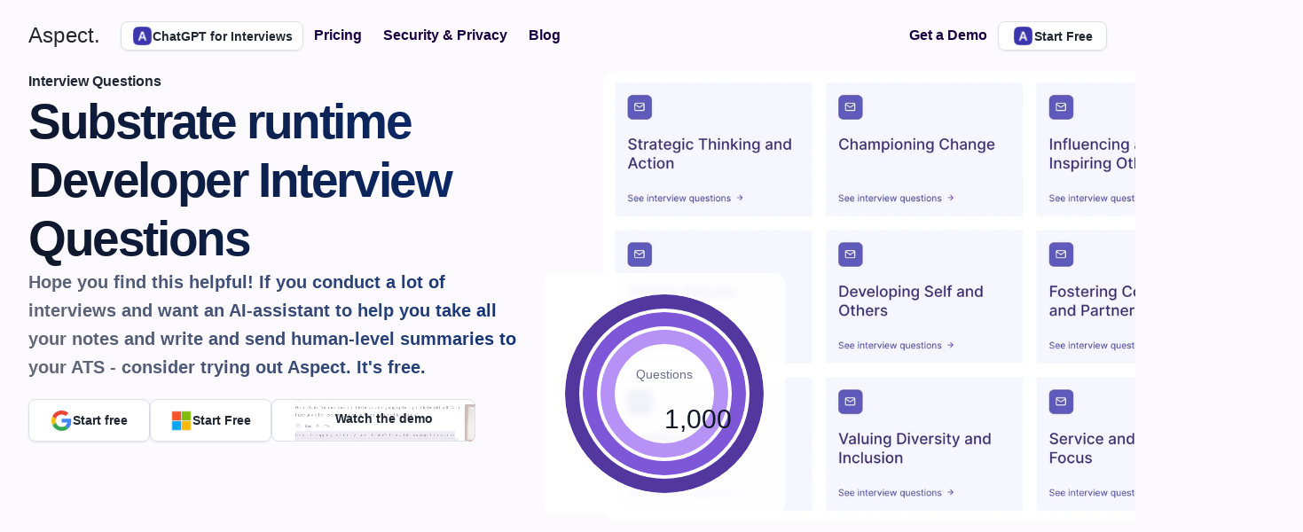

--- FILE ---
content_type: text/html
request_url: https://aspect-hq.com/interview-questions-5/Substrate-runtime-Developer-Interview-Questions
body_size: 37596
content:
<!doctype html>
<!-- ✨ Built with Framer • https://www.framer.com/ -->
<html lang="en">
<head>
    <meta charset="utf-8">
    
    
    <script>
  window.orgUUID = '1715006984735x327919981366870000';
  (function() {
    var chatScript = document.createElement('script');
    chatScript.src = 'https://superask.s3.eu-north-1.amazonaws.com/chat-widget.js';
    document.head.appendChild(chatScript);
  })();
</script>


<!-- R2B2 Pixel Code -->
<script>!function () {var reb2b = window.reb2b = window.reb2b || [];if (reb2b.invoked) return;reb2b.invoked = true;reb2b.methods = ["identify", "collect"];reb2b.factory = function (method) {return function () {var args = Array.prototype.slice.call(arguments);args.unshift(method);reb2b.push(args);return reb2b;};};for (var i = 0; i < reb2b.methods.length; i++) {var key = reb2b.methods[i];reb2b[key] = reb2b.factory(key);}reb2b.load = function (key) {var script = document.createElement("script");script.type = "text/javascript";script.async = true;script.src = "https://s3-us-west-2.amazonaws.com/b2bjsstore/b/" + key + "/reb2b.js.gz";var first = document.getElementsByTagName("script")[0];first.parentNode.insertBefore(script, first);};reb2b.SNIPPET_VERSION = "1.0.1";reb2b.load("L9NMMZH0K1NW");}();</script>


<script defer data-domain="aspect-hq.com" src="https://plausible.io/js/script.js"></script>



<!-- Meta Pixel Code -->
<script>
!function(f,b,e,v,n,t,s)
{if(f.fbq)return;n=f.fbq=function(){n.callMethod?
n.callMethod.apply(n,arguments):n.queue.push(arguments)};
if(!f._fbq)f._fbq=n;n.push=n;n.loaded=!0;n.version='2.0';
n.queue=[];t=b.createElement(e);t.async=!0;
t.src=v;s=b.getElementsByTagName(e)[0];
s.parentNode.insertBefore(t,s)}(window, document,'script',
'https://connect.facebook.net/en_US/fbevents.js');
fbq('init', '455192743016248');
fbq('track', 'PageView');
</script>
<noscript></noscript>
    <!-- End of headStart -->
    <meta name="viewport" content="width=device-width">
    <meta name="generator" content="Framer 79f90af">
    <title>Substrate runtime Developer Interview Questions - Aspect: AI copilot for interviews</title>
    <meta name="description" content="A substrate runtime developer is a software engineer who specializes in developing software that runs on top of a substrate, which is a lower-level software platform. The substrate runtime developer is responsible for developing the code that makes the substrate software run on top of the operating system.The substrate runtime developer position is a relatively new one, and as such, there are not many people who have experience in this area. However, there are a few things that you need to know in order to be successful in this role.First, you need to be very familiar with the substrate platform. This includes understanding how the substrate software works and how it interacts with the operating system.Second, you need to be able to write code that is efficient and easy to read. The code that you write will be run on top of the substrate, so it needs to be able to run quickly and without errors.Third, you need to be able to work with other teams in order to ensure that the code you write is compatible with the rest of the system. This includes working with the team that develops the substrate platform and the team that develops the operating system. fourth, you need to have good communication skills. This is because you will be working with other teams and individuals in order to get the code you write running on top of the substrate.If you have these skills, then you have a good chance of being successful as a substrate runtime developer.">
    <meta name="framer-search-index" content="https://framerusercontent.com/sites/5KKql5cKQDexAFaCSL0VAR/searchIndex-Kx0OXDBtNhWX.json">
    <link rel="icon" href="https://framerusercontent.com/images/tqMxQ4YbgibMJ1mKgQx3asTgUDw.png">
    <!-- Open Graph / Facebook -->
    <meta property="og:type" content="website">
    <meta property="og:title" content="Substrate runtime Developer Interview Questions - Aspect: AI copilot for interviews">
    <meta property="og:description" content="A substrate runtime developer is a software engineer who specializes in developing software that runs on top of a substrate, which is a lower-level software platform. The substrate runtime developer is responsible for developing the code that makes the substrate software run on top of the operating system.The substrate runtime developer position is a relatively new one, and as such, there are not many people who have experience in this area. However, there are a few things that you need to know in order to be successful in this role.First, you need to be very familiar with the substrate platform. This includes understanding how the substrate software works and how it interacts with the operating system.Second, you need to be able to write code that is efficient and easy to read. The code that you write will be run on top of the substrate, so it needs to be able to run quickly and without errors.Third, you need to be able to work with other teams in order to ensure that the code you write is compatible with the rest of the system. This includes working with the team that develops the substrate platform and the team that develops the operating system. fourth, you need to have good communication skills. This is because you will be working with other teams and individuals in order to get the code you write running on top of the substrate.If you have these skills, then you have a good chance of being successful as a substrate runtime developer.">
    <meta property="og:image" content="https://framerusercontent.com/images/YR4P4MS0M53tWX3pnp25WKmiqCs.png">
    <!-- Twitter -->
    <meta name="twitter:card" content="summary_large_image">
    <meta name="twitter:title" content="Substrate runtime Developer Interview Questions - Aspect: AI copilot for interviews">
    <meta name="twitter:description" content="A substrate runtime developer is a software engineer who specializes in developing software that runs on top of a substrate, which is a lower-level software platform. The substrate runtime developer is responsible for developing the code that makes the substrate software run on top of the operating system.The substrate runtime developer position is a relatively new one, and as such, there are not many people who have experience in this area. However, there are a few things that you need to know in order to be successful in this role.First, you need to be very familiar with the substrate platform. This includes understanding how the substrate software works and how it interacts with the operating system.Second, you need to be able to write code that is efficient and easy to read. The code that you write will be run on top of the substrate, so it needs to be able to run quickly and without errors.Third, you need to be able to work with other teams in order to ensure that the code you write is compatible with the rest of the system. This includes working with the team that develops the substrate platform and the team that develops the operating system. fourth, you need to have good communication skills. This is because you will be working with other teams and individuals in order to get the code you write running on top of the substrate.If you have these skills, then you have a good chance of being successful as a substrate runtime developer.">
    <meta name="twitter:image" content="https://framerusercontent.com/images/YR4P4MS0M53tWX3pnp25WKmiqCs.png">
    
    <link href="https://fonts.gstatic.com" rel="preconnect" crossorigin>
    
    <!-- MailerLite Universal -->
<script>
    (function(w,d,e,u,f,l,n){w[f]=w[f]||function(){(w[f].q=w[f].q||[])
    .push(arguments);},l=d.createElement(e),l.async=1,l.src=u,
    n=d.getElementsByTagName(e)[0],n.parentNode.insertBefore(l,n);})
    (window,document,'script','https://assets.mailerlite.com/js/universal.js','ml');
    ml('account', '70033');
</script><link rel="canonical" href="https://aspect-hq.com/interview-questions-5/Substrate-runtime-Developer-Interview-Questions"><meta property="og:url" content="https://aspect-hq.com/interview-questions-5/Substrate-runtime-Developer-Interview-Questions"><link rel="modulepreload" fetchpriority="low" href="https://framerusercontent.com/sites/5KKql5cKQDexAFaCSL0VAR/chunk-6X4RWSGD.mjs"><link rel="modulepreload" fetchpriority="low" href="https://framerusercontent.com/sites/5KKql5cKQDexAFaCSL0VAR/chunk-OYOMGCA7.mjs"><link rel="modulepreload" fetchpriority="low" href="https://framerusercontent.com/sites/5KKql5cKQDexAFaCSL0VAR/chunk-OIST4OYN.mjs"><link rel="modulepreload" fetchpriority="low" href="https://framerusercontent.com/sites/5KKql5cKQDexAFaCSL0VAR/kpc4G1vmtSC5nbX5-fokdD55HAsJX-gRbtRjh5eZkOI.QD6C7JWU.mjs"><link rel="modulepreload" fetchpriority="low" href="https://framerusercontent.com/sites/5KKql5cKQDexAFaCSL0VAR/chunk-LRLB2L75.mjs"><link rel="modulepreload" fetchpriority="low" href="https://framerusercontent.com/sites/5KKql5cKQDexAFaCSL0VAR/chunk-W2NHOSFI.mjs"><link rel="modulepreload" fetchpriority="low" href="https://framerusercontent.com/sites/5KKql5cKQDexAFaCSL0VAR/chunk-UFCXKIZX.mjs"><link rel="modulepreload" fetchpriority="low" href="https://framerusercontent.com/sites/5KKql5cKQDexAFaCSL0VAR/chunk-74OIVAKH.mjs"><link rel="modulepreload" fetchpriority="low" href="https://framerusercontent.com/sites/5KKql5cKQDexAFaCSL0VAR/chunk-PZDWWVNA.mjs"><link rel="modulepreload" fetchpriority="low" href="https://framerusercontent.com/sites/5KKql5cKQDexAFaCSL0VAR/chunk-WIE46JC3.mjs"><link rel="modulepreload" fetchpriority="low" href="https://framerusercontent.com/sites/5KKql5cKQDexAFaCSL0VAR/chunk-W2HQUBXM.mjs"><link rel="modulepreload" fetchpriority="low" href="https://framerusercontent.com/sites/5KKql5cKQDexAFaCSL0VAR/chunk-YJY4ZFGR.mjs"><link rel="modulepreload" fetchpriority="low" href="https://framerusercontent.com/sites/5KKql5cKQDexAFaCSL0VAR/chunk-MR2XCU2I.mjs"><link rel="modulepreload" fetchpriority="low" href="https://framerusercontent.com/sites/5KKql5cKQDexAFaCSL0VAR/chunk-AQJGGOTS.mjs"><link rel="modulepreload" fetchpriority="low" href="https://framerusercontent.com/sites/5KKql5cKQDexAFaCSL0VAR/chunk-L6SVFEHV.mjs"><link rel="modulepreload" fetchpriority="low" href="https://framerusercontent.com/sites/5KKql5cKQDexAFaCSL0VAR/chunk-QAE57LU6.mjs"><link rel="modulepreload" fetchpriority="low" href="https://framerusercontent.com/sites/5KKql5cKQDexAFaCSL0VAR/chunk-42U43NKG.mjs"><style data-framer-css-ssr-minified data-framer-components="framer-PZlEe framer-lDoW1 framer-vN3TA framer-f4whq framer-OSswc">html,body,#main{margin:0;padding:0;box-sizing:border-box}:root{-webkit-font-smoothing:antialiased;-moz-osx-font-smoothing:grayscale}*{box-sizing:border-box;-webkit-font-smoothing:inherit}h1,h2,h3,h4,h5,h6,p,figure{margin:0}body,input,textarea,select,button{font-size:12px;font-family:sans-serif}body{--token-99d2f9cd-cbcf-4774-a608-6b4bc8eca453: #37414C;--token-3230f6aa-d880-41df-9718-12b446414c38: #202933;--token-ccfacd55-09df-4c7b-94ed-315edd00ca9d: rgb(253, 253, 252);--token-6d5d2104-b0fe-4a63-b0f4-440eb81014af: #161616;--token-2dd33c30-eca5-43fc-ba54-0ac8bd98e327: #eeeeee;--token-b95a6d54-c955-4776-91c8-1d90f1f85660: rgb(245, 245, 245);--token-69dc3052-33b6-4ed5-b9f7-ce27fc710519: #ffffff;--token-f735ec83-1c48-468c-8c74-f4549c67b387: rgb(238, 238, 238);--token-85b3163d-d999-480e-a2cc-562824d17059: rgb(27, 0, 66);--token-19900bf9-4248-466b-8390-7a4b1153c0cf: rgb(29, 15, 41);--token-47d0389f-ed8e-4ca3-b761-746f354234ff: rgb(62, 10, 118);--token-7de7a3ff-dbd9-4632-9c60-96f6eae3619f: rgb(31, 8, 83);--token-54d96883-e441-4ca6-9629-e0ca472a3b15: rgb(62, 10, 118);--token-6a2e9339-bf1e-4c88-9017-209fc255ff64: rgba(62, 9, 117, .01);--token-58022db4-f328-4bdd-8e4c-d3f90f276238: rgb(242, 124, 51);--token-7d46ac58-7ac2-427d-a86d-5bcc079c3bf8: rgb(237, 241, 255)}@media (prefers-color-scheme: dark){body{--token-ccfacd55-09df-4c7b-94ed-315edd00ca9d: #161616;--token-6d5d2104-b0fe-4a63-b0f4-440eb81014af: #ffffff;--token-2dd33c30-eca5-43fc-ba54-0ac8bd98e327: rgba(40, 40, 40, .05);--token-b95a6d54-c955-4776-91c8-1d90f1f85660: #1C1C1C;--token-69dc3052-33b6-4ed5-b9f7-ce27fc710519: #2B2B2B;--token-f735ec83-1c48-468c-8c74-f4549c67b387: #393939}}@font-face{font-family:Be Vietnam Pro;font-style:normal;font-weight:600;font-display:swap;src:url(https://fonts.gstatic.com/s/bevietnampro/v11/QdVMSTAyLFyeg_IDWvOJmVES_HToIW86Rb0bcw.woff2) format("woff2");unicode-range:U+0102-0103,U+0110-0111,U+0128-0129,U+0168-0169,U+01A0-01A1,U+01AF-01B0,U+0300-0301,U+0303-0304,U+0308-0309,U+0323,U+0329,U+1EA0-1EF9,U+20AB}@font-face{font-family:Be Vietnam Pro;font-style:normal;font-weight:600;font-display:swap;src:url(https://fonts.gstatic.com/s/bevietnampro/v11/QdVMSTAyLFyeg_IDWvOJmVES_HToIW87Rb0bcw.woff2) format("woff2");unicode-range:U+0100-02AF,U+0304,U+0308,U+0329,U+1E00-1E9F,U+1EF2-1EFF,U+2020,U+20A0-20AB,U+20AD-20C0,U+2113,U+2C60-2C7F,U+A720-A7FF}@font-face{font-family:Be Vietnam Pro;font-style:normal;font-weight:600;font-display:swap;src:url(https://fonts.gstatic.com/s/bevietnampro/v11/QdVMSTAyLFyeg_IDWvOJmVES_HToIW81Rb0.woff2) format("woff2");unicode-range:U+0000-00FF,U+0131,U+0152-0153,U+02BB-02BC,U+02C6,U+02DA,U+02DC,U+0304,U+0308,U+0329,U+2000-206F,U+2074,U+20AC,U+2122,U+2191,U+2193,U+2212,U+2215,U+FEFF,U+FFFD}@font-face{font-family:Merriweather;font-style:normal;font-weight:400;font-display:swap;src:url(https://fonts.gstatic.com/s/merriweather/v30/u-440qyriQwlOrhSvowK_l5-cSZMZ-Y.woff2) format("woff2");unicode-range:U+0460-052F,U+1C80-1C88,U+20B4,U+2DE0-2DFF,U+A640-A69F,U+FE2E-FE2F}@font-face{font-family:Merriweather;font-style:normal;font-weight:400;font-display:swap;src:url(https://fonts.gstatic.com/s/merriweather/v30/u-440qyriQwlOrhSvowK_l5-eCZMZ-Y.woff2) format("woff2");unicode-range:U+0301,U+0400-045F,U+0490-0491,U+04B0-04B1,U+2116}@font-face{font-family:Merriweather;font-style:normal;font-weight:400;font-display:swap;src:url(https://fonts.gstatic.com/s/merriweather/v30/u-440qyriQwlOrhSvowK_l5-cyZMZ-Y.woff2) format("woff2");unicode-range:U+0102-0103,U+0110-0111,U+0128-0129,U+0168-0169,U+01A0-01A1,U+01AF-01B0,U+0300-0301,U+0303-0304,U+0308-0309,U+0323,U+0329,U+1EA0-1EF9,U+20AB}@font-face{font-family:Merriweather;font-style:normal;font-weight:400;font-display:swap;src:url(https://fonts.gstatic.com/s/merriweather/v30/u-440qyriQwlOrhSvowK_l5-ciZMZ-Y.woff2) format("woff2");unicode-range:U+0100-02AF,U+0304,U+0308,U+0329,U+1E00-1E9F,U+1EF2-1EFF,U+2020,U+20A0-20AB,U+20AD-20C0,U+2113,U+2C60-2C7F,U+A720-A7FF}@font-face{font-family:Merriweather;font-style:normal;font-weight:400;font-display:swap;src:url(https://fonts.gstatic.com/s/merriweather/v30/u-440qyriQwlOrhSvowK_l5-fCZM.woff2) format("woff2");unicode-range:U+0000-00FF,U+0131,U+0152-0153,U+02BB-02BC,U+02C6,U+02DA,U+02DC,U+0304,U+0308,U+0329,U+2000-206F,U+2074,U+20AC,U+2122,U+2191,U+2193,U+2212,U+2215,U+FEFF,U+FFFD}@font-face{font-family:Merriweather;font-style:normal;font-weight:700;font-display:swap;src:url(https://fonts.gstatic.com/s/merriweather/v30/u-4n0qyriQwlOrhSvowK_l52xwNZVcf6lvg.woff2) format("woff2");unicode-range:U+0460-052F,U+1C80-1C88,U+20B4,U+2DE0-2DFF,U+A640-A69F,U+FE2E-FE2F}@font-face{font-family:Merriweather;font-style:normal;font-weight:700;font-display:swap;src:url(https://fonts.gstatic.com/s/merriweather/v30/u-4n0qyriQwlOrhSvowK_l52xwNZXMf6lvg.woff2) format("woff2");unicode-range:U+0301,U+0400-045F,U+0490-0491,U+04B0-04B1,U+2116}@font-face{font-family:Merriweather;font-style:normal;font-weight:700;font-display:swap;src:url(https://fonts.gstatic.com/s/merriweather/v30/u-4n0qyriQwlOrhSvowK_l52xwNZV8f6lvg.woff2) format("woff2");unicode-range:U+0102-0103,U+0110-0111,U+0128-0129,U+0168-0169,U+01A0-01A1,U+01AF-01B0,U+0300-0301,U+0303-0304,U+0308-0309,U+0323,U+0329,U+1EA0-1EF9,U+20AB}@font-face{font-family:Merriweather;font-style:normal;font-weight:700;font-display:swap;src:url(https://fonts.gstatic.com/s/merriweather/v30/u-4n0qyriQwlOrhSvowK_l52xwNZVsf6lvg.woff2) format("woff2");unicode-range:U+0100-02AF,U+0304,U+0308,U+0329,U+1E00-1E9F,U+1EF2-1EFF,U+2020,U+20A0-20AB,U+20AD-20C0,U+2113,U+2C60-2C7F,U+A720-A7FF}@font-face{font-family:Merriweather;font-style:normal;font-weight:700;font-display:swap;src:url(https://fonts.gstatic.com/s/merriweather/v30/u-4n0qyriQwlOrhSvowK_l52xwNZWMf6.woff2) format("woff2");unicode-range:U+0000-00FF,U+0131,U+0152-0153,U+02BB-02BC,U+02C6,U+02DA,U+02DC,U+0304,U+0308,U+0329,U+2000-206F,U+2074,U+20AC,U+2122,U+2191,U+2193,U+2212,U+2215,U+FEFF,U+FFFD}@font-face{font-family:Plus Jakarta Sans;font-style:normal;font-weight:400;font-display:swap;src:url(https://fonts.gstatic.com/s/plusjakartasans/v8/LDIoaomQNQcsA88c7O9yZ4KMCoOg4Ko70yyygA.woff2) format("woff2");unicode-range:U+0460-052F,U+1C80-1C88,U+20B4,U+2DE0-2DFF,U+A640-A69F,U+FE2E-FE2F}@font-face{font-family:Plus Jakarta Sans;font-style:normal;font-weight:400;font-display:swap;src:url(https://fonts.gstatic.com/s/plusjakartasans/v8/LDIoaomQNQcsA88c7O9yZ4KMCoOg4Ko50yyygA.woff2) format("woff2");unicode-range:U+0102-0103,U+0110-0111,U+0128-0129,U+0168-0169,U+01A0-01A1,U+01AF-01B0,U+0300-0301,U+0303-0304,U+0308-0309,U+0323,U+0329,U+1EA0-1EF9,U+20AB}@font-face{font-family:Plus Jakarta Sans;font-style:normal;font-weight:400;font-display:swap;src:url(https://fonts.gstatic.com/s/plusjakartasans/v8/LDIoaomQNQcsA88c7O9yZ4KMCoOg4Ko40yyygA.woff2) format("woff2");unicode-range:U+0100-02AF,U+0304,U+0308,U+0329,U+1E00-1E9F,U+1EF2-1EFF,U+2020,U+20A0-20AB,U+20AD-20C0,U+2113,U+2C60-2C7F,U+A720-A7FF}@font-face{font-family:Plus Jakarta Sans;font-style:normal;font-weight:400;font-display:swap;src:url(https://fonts.gstatic.com/s/plusjakartasans/v8/LDIoaomQNQcsA88c7O9yZ4KMCoOg4Ko20yw.woff2) format("woff2");unicode-range:U+0000-00FF,U+0131,U+0152-0153,U+02BB-02BC,U+02C6,U+02DA,U+02DC,U+0304,U+0308,U+0329,U+2000-206F,U+2074,U+20AC,U+2122,U+2191,U+2193,U+2212,U+2215,U+FEFF,U+FFFD}@font-face{font-family:Plus Jakarta Sans;font-style:normal;font-weight:500;font-display:swap;src:url(https://fonts.gstatic.com/s/plusjakartasans/v8/LDIoaomQNQcsA88c7O9yZ4KMCoOg4Ko70yyygA.woff2) format("woff2");unicode-range:U+0460-052F,U+1C80-1C88,U+20B4,U+2DE0-2DFF,U+A640-A69F,U+FE2E-FE2F}@font-face{font-family:Plus Jakarta Sans;font-style:normal;font-weight:500;font-display:swap;src:url(https://fonts.gstatic.com/s/plusjakartasans/v8/LDIoaomQNQcsA88c7O9yZ4KMCoOg4Ko50yyygA.woff2) format("woff2");unicode-range:U+0102-0103,U+0110-0111,U+0128-0129,U+0168-0169,U+01A0-01A1,U+01AF-01B0,U+0300-0301,U+0303-0304,U+0308-0309,U+0323,U+0329,U+1EA0-1EF9,U+20AB}@font-face{font-family:Plus Jakarta Sans;font-style:normal;font-weight:500;font-display:swap;src:url(https://fonts.gstatic.com/s/plusjakartasans/v8/LDIoaomQNQcsA88c7O9yZ4KMCoOg4Ko40yyygA.woff2) format("woff2");unicode-range:U+0100-02AF,U+0304,U+0308,U+0329,U+1E00-1E9F,U+1EF2-1EFF,U+2020,U+20A0-20AB,U+20AD-20C0,U+2113,U+2C60-2C7F,U+A720-A7FF}@font-face{font-family:Plus Jakarta Sans;font-style:normal;font-weight:500;font-display:swap;src:url(https://fonts.gstatic.com/s/plusjakartasans/v8/LDIoaomQNQcsA88c7O9yZ4KMCoOg4Ko20yw.woff2) format("woff2");unicode-range:U+0000-00FF,U+0131,U+0152-0153,U+02BB-02BC,U+02C6,U+02DA,U+02DC,U+0304,U+0308,U+0329,U+2000-206F,U+2074,U+20AC,U+2122,U+2191,U+2193,U+2212,U+2215,U+FEFF,U+FFFD}@font-face{font-family:Plus Jakarta Sans;font-style:normal;font-weight:700;font-display:swap;src:url(https://fonts.gstatic.com/s/plusjakartasans/v8/LDIoaomQNQcsA88c7O9yZ4KMCoOg4Ko70yyygA.woff2) format("woff2");unicode-range:U+0460-052F,U+1C80-1C88,U+20B4,U+2DE0-2DFF,U+A640-A69F,U+FE2E-FE2F}@font-face{font-family:Plus Jakarta Sans;font-style:normal;font-weight:700;font-display:swap;src:url(https://fonts.gstatic.com/s/plusjakartasans/v8/LDIoaomQNQcsA88c7O9yZ4KMCoOg4Ko50yyygA.woff2) format("woff2");unicode-range:U+0102-0103,U+0110-0111,U+0128-0129,U+0168-0169,U+01A0-01A1,U+01AF-01B0,U+0300-0301,U+0303-0304,U+0308-0309,U+0323,U+0329,U+1EA0-1EF9,U+20AB}@font-face{font-family:Plus Jakarta Sans;font-style:normal;font-weight:700;font-display:swap;src:url(https://fonts.gstatic.com/s/plusjakartasans/v8/LDIoaomQNQcsA88c7O9yZ4KMCoOg4Ko40yyygA.woff2) format("woff2");unicode-range:U+0100-02AF,U+0304,U+0308,U+0329,U+1E00-1E9F,U+1EF2-1EFF,U+2020,U+20A0-20AB,U+20AD-20C0,U+2113,U+2C60-2C7F,U+A720-A7FF}@font-face{font-family:Plus Jakarta Sans;font-style:normal;font-weight:700;font-display:swap;src:url(https://fonts.gstatic.com/s/plusjakartasans/v8/LDIoaomQNQcsA88c7O9yZ4KMCoOg4Ko20yw.woff2) format("woff2");unicode-range:U+0000-00FF,U+0131,U+0152-0153,U+02BB-02BC,U+02C6,U+02DA,U+02DC,U+0304,U+0308,U+0329,U+2000-206F,U+2074,U+20AC,U+2122,U+2191,U+2193,U+2212,U+2215,U+FEFF,U+FFFD}@font-face{font-family:Fragment Mono;font-style:normal;font-weight:400;font-display:block;src:url(https://fonts.gstatic.com/s/fragmentmono/v4/4iCr6K5wfMRRjxp0DA6-2CLnB45HhrUI.woff2) format("woff2");unicode-range:U+0460-052F,U+1C80-1C88,U+20B4,U+2DE0-2DFF,U+A640-A69F,U+FE2E-FE2F}@font-face{font-family:Fragment Mono;font-style:normal;font-weight:400;font-display:block;src:url(https://fonts.gstatic.com/s/fragmentmono/v4/4iCr6K5wfMRRjxp0DA6-2CLnB41HhrUI.woff2) format("woff2");unicode-range:U+0100-02AF,U+0304,U+0308,U+0329,U+1E00-1E9F,U+1EF2-1EFF,U+2020,U+20A0-20AB,U+20AD-20C0,U+2113,U+2C60-2C7F,U+A720-A7FF}@font-face{font-family:Fragment Mono;font-style:normal;font-weight:400;font-display:block;src:url(https://fonts.gstatic.com/s/fragmentmono/v4/4iCr6K5wfMRRjxp0DA6-2CLnB4NHhg.woff2) format("woff2");unicode-range:U+0000-00FF,U+0131,U+0152-0153,U+02BB-02BC,U+02C6,U+02DA,U+02DC,U+0304,U+0308,U+0329,U+2000-206F,U+2074,U+20AC,U+2122,U+2191,U+2193,U+2212,U+2215,U+FEFF,U+FFFD}@font-face{font-family:Inter;src:url(https://app.framerstatic.com/Inter-Regular.cyrillic-ext-CFTLRB35.woff2);font-display:swap;font-style:normal;font-weight:400;unicode-range:U+0460-052F,U+1C80-1C88,U+20B4,U+2DE0-2DFF,U+A640-A69F,U+FE2E-FE2F}@font-face{font-family:Inter;src:url(https://app.framerstatic.com/Inter-Regular.cyrillic-KKLZBALH.woff2);font-display:swap;font-style:normal;font-weight:400;unicode-range:U+0301,U+0400-045F,U+0490-0491,U+04B0-04B1,U+2116}@font-face{font-family:Inter;src:url(https://app.framerstatic.com/Inter-Regular.greek-ext-ULEBLIFV.woff2);font-display:swap;font-style:normal;font-weight:400;unicode-range:U+1F00-1FFF}@font-face{font-family:Inter;src:url(https://app.framerstatic.com/Inter-Regular.greek-IRHSNFQB.woff2);font-display:swap;font-style:normal;font-weight:400;unicode-range:U+0370-03FF}@font-face{font-family:Inter;src:url(https://app.framerstatic.com/Inter-Regular.latin-ext-VZDUGU3Q.woff2);font-display:swap;font-style:normal;font-weight:400;unicode-range:U+0100-024F,U+0259,U+1E00-1EFF,U+2020,U+20A0-20AB,U+20AD-20CF,U+2113,U+2C60-2C7F,U+A720-A7FF}@font-face{font-family:Inter;src:url(https://app.framerstatic.com/Inter-Regular.latin-JLQMKCHE.woff2);font-display:swap;font-style:normal;font-weight:400;unicode-range:U+0000-00FF,U+0131,U+0152-0153,U+02BB-02BC,U+02C6,U+02DA,U+02DC,U+2000-206F,U+2074,U+20AC,U+2122,U+2191,U+2193,U+2212,U+2215,U+FEFF,U+FFFD}@font-face{font-family:Inter;src:url(https://app.framerstatic.com/Inter-Regular.vietnamese-QK7VSWXK.woff2);font-display:swap;font-style:normal;font-weight:400;unicode-range:U+0102-0103,U+0110-0111,U+0128-0129,U+0168-0169,U+01A0-01A1,U+01AF-01B0,U+1EA0-1EF9,U+20AB}@font-face{font-family:Inter;src:url(https://app.framerstatic.com/Inter-Thin.cyrillic-ext-BHDA65O4.woff2);font-display:block;font-style:normal;font-weight:100;unicode-range:U+0460-052F,U+1C80-1C88,U+20B4,U+2DE0-2DFF,U+A640-A69F,U+FE2E-FE2F}@font-face{font-family:Inter;src:url(https://app.framerstatic.com/Inter-Thin.cyrillic-Q5IXHU2O.woff2);font-display:block;font-style:normal;font-weight:100;unicode-range:U+0301,U+0400-045F,U+0490-0491,U+04B0-04B1,U+2116}@font-face{font-family:Inter;src:url(https://app.framerstatic.com/Inter-Thin.greek-ext-VVOQA2NE.woff2);font-display:block;font-style:normal;font-weight:100;unicode-range:U+1F00-1FFF}@font-face{font-family:Inter;src:url(https://app.framerstatic.com/Inter-Thin.greek-E3WNEUH6.woff2);font-display:block;font-style:normal;font-weight:100;unicode-range:U+0370-03FF}@font-face{font-family:Inter;src:url(https://app.framerstatic.com/Inter-Thin.latin-ext-5RC4NRHN.woff2);font-display:block;font-style:normal;font-weight:100;unicode-range:U+0100-024F,U+0259,U+1E00-1EFF,U+2020,U+20A0-20AB,U+20AD-20CF,U+2113,U+2C60-2C7F,U+A720-A7FF}@font-face{font-family:Inter;src:url(https://app.framerstatic.com/Inter-Thin.latin-GJ7CRGHG.woff2);font-display:block;font-style:normal;font-weight:100;unicode-range:U+0000-00FF,U+0131,U+0152-0153,U+02BB-02BC,U+02C6,U+02DA,U+02DC,U+2000-206F,U+2074,U+20AC,U+2122,U+2191,U+2193,U+2212,U+2215,U+FEFF,U+FFFD}@font-face{font-family:Inter;src:url(https://app.framerstatic.com/Inter-Thin.vietnamese-Z3Y7DPWO.woff2);font-display:block;font-style:normal;font-weight:100;unicode-range:U+0102-0103,U+0110-0111,U+0128-0129,U+0168-0169,U+01A0-01A1,U+01AF-01B0,U+1EA0-1EF9,U+20AB}@font-face{font-family:Inter;src:url(https://app.framerstatic.com/Inter-ExtraLight.cyrillic-ext-7NWKXNAT.woff2);font-display:block;font-style:normal;font-weight:200;unicode-range:U+0460-052F,U+1C80-1C88,U+20B4,U+2DE0-2DFF,U+A640-A69F,U+FE2E-FE2F}@font-face{font-family:Inter;src:url(https://app.framerstatic.com/Inter-ExtraLight.cyrillic-IBWUD6RJ.woff2);font-display:block;font-style:normal;font-weight:200;unicode-range:U+0301,U+0400-045F,U+0490-0491,U+04B0-04B1,U+2116}@font-face{font-family:Inter;src:url(https://app.framerstatic.com/Inter-ExtraLight.greek-ext-HUMDTRBU.woff2);font-display:block;font-style:normal;font-weight:200;unicode-range:U+1F00-1FFF}@font-face{font-family:Inter;src:url(https://app.framerstatic.com/Inter-ExtraLight.greek-ZLLHEEN3.woff2);font-display:block;font-style:normal;font-weight:200;unicode-range:U+0370-03FF}@font-face{font-family:Inter;src:url(https://app.framerstatic.com/Inter-ExtraLight.latin-ext-72JE5FGU.woff2);font-display:block;font-style:normal;font-weight:200;unicode-range:U+0100-024F,U+0259,U+1E00-1EFF,U+2020,U+20A0-20AB,U+20AD-20CF,U+2113,U+2C60-2C7F,U+A720-A7FF}@font-face{font-family:Inter;src:url(https://app.framerstatic.com/Inter-ExtraLight.latin-2JHDAFAQ.woff2);font-display:block;font-style:normal;font-weight:200;unicode-range:U+0000-00FF,U+0131,U+0152-0153,U+02BB-02BC,U+02C6,U+02DA,U+02DC,U+2000-206F,U+2074,U+20AC,U+2122,U+2191,U+2193,U+2212,U+2215,U+FEFF,U+FFFD}@font-face{font-family:Inter;src:url(https://app.framerstatic.com/Inter-ExtraLight.vietnamese-VKRCA4VC.woff2);font-display:block;font-style:normal;font-weight:200;unicode-range:U+0102-0103,U+0110-0111,U+0128-0129,U+0168-0169,U+01A0-01A1,U+01AF-01B0,U+1EA0-1EF9,U+20AB}@font-face{font-family:Inter;src:url(https://app.framerstatic.com/Inter-Light.cyrillic-ext-G3OTPKE4.woff2);font-display:swap;font-style:normal;font-weight:300;unicode-range:U+0460-052F,U+1C80-1C88,U+20B4,U+2DE0-2DFF,U+A640-A69F,U+FE2E-FE2F}@font-face{font-family:Inter;src:url(https://app.framerstatic.com/Inter-Light.cyrillic-JO7ZJTP6.woff2);font-display:swap;font-style:normal;font-weight:300;unicode-range:U+0301,U+0400-045F,U+0490-0491,U+04B0-04B1,U+2116}@font-face{font-family:Inter;src:url(https://app.framerstatic.com/Inter-Light.greek-ext-N63XCCK3.woff2);font-display:swap;font-style:normal;font-weight:300;unicode-range:U+1F00-1FFF}@font-face{font-family:Inter;src:url(https://app.framerstatic.com/Inter-Light.greek-5GVUXSXZ.woff2);font-display:swap;font-style:normal;font-weight:300;unicode-range:U+0370-03FF}@font-face{font-family:Inter;src:url(https://app.framerstatic.com/Inter-Light.latin-ext-RREJIMQ3.woff2);font-display:swap;font-style:normal;font-weight:300;unicode-range:U+0100-024F,U+0259,U+1E00-1EFF,U+2020,U+20A0-20AB,U+20AD-20CF,U+2113,U+2C60-2C7F,U+A720-A7FF}@font-face{font-family:Inter;src:url(https://app.framerstatic.com/Inter-Light.latin-EKF76FXR.woff2);font-display:swap;font-style:normal;font-weight:300;unicode-range:U+0000-00FF,U+0131,U+0152-0153,U+02BB-02BC,U+02C6,U+02DA,U+02DC,U+2000-206F,U+2074,U+20AC,U+2122,U+2191,U+2193,U+2212,U+2215,U+FEFF,U+FFFD}@font-face{font-family:Inter;src:url(https://app.framerstatic.com/Inter-Light.vietnamese-GVC2UOFS.woff2);font-display:swap;font-style:normal;font-weight:300;unicode-range:U+0102-0103,U+0110-0111,U+0128-0129,U+0168-0169,U+01A0-01A1,U+01AF-01B0,U+1EA0-1EF9,U+20AB}@font-face{font-family:Inter;src:url(https://app.framerstatic.com/Inter-Medium.cyrillic-ext-M4WHNGTS.woff2);font-display:swap;font-style:normal;font-weight:500;unicode-range:U+0460-052F,U+1C80-1C88,U+20B4,U+2DE0-2DFF,U+A640-A69F,U+FE2E-FE2F}@font-face{font-family:Inter;src:url(https://app.framerstatic.com/Inter-Medium.cyrillic-JVU2PANX.woff2);font-display:swap;font-style:normal;font-weight:500;unicode-range:U+0301,U+0400-045F,U+0490-0491,U+04B0-04B1,U+2116}@font-face{font-family:Inter;src:url(https://app.framerstatic.com/Inter-Medium.greek-ext-4KCQBEIZ.woff2);font-display:swap;font-style:normal;font-weight:500;unicode-range:U+1F00-1FFF}@font-face{font-family:Inter;src:url(https://app.framerstatic.com/Inter-Medium.greek-DPOQGN7L.woff2);font-display:swap;font-style:normal;font-weight:500;unicode-range:U+0370-03FF}@font-face{font-family:Inter;src:url(https://app.framerstatic.com/Inter-Medium.latin-ext-J4DBSW7F.woff2);font-display:swap;font-style:normal;font-weight:500;unicode-range:U+0100-024F,U+0259,U+1E00-1EFF,U+2020,U+20A0-20AB,U+20AD-20CF,U+2113,U+2C60-2C7F,U+A720-A7FF}@font-face{font-family:Inter;src:url(https://app.framerstatic.com/Inter-Medium.latin-Y3IVPL46.woff2);font-display:swap;font-style:normal;font-weight:500;unicode-range:U+0000-00FF,U+0131,U+0152-0153,U+02BB-02BC,U+02C6,U+02DA,U+02DC,U+2000-206F,U+2074,U+20AC,U+2122,U+2191,U+2193,U+2212,U+2215,U+FEFF,U+FFFD}@font-face{font-family:Inter;src:url(https://app.framerstatic.com/Inter-Medium.vietnamese-PJV76O4P.woff2);font-display:swap;font-style:normal;font-weight:500;unicode-range:U+0102-0103,U+0110-0111,U+0128-0129,U+0168-0169,U+01A0-01A1,U+01AF-01B0,U+1EA0-1EF9,U+20AB}@font-face{font-family:Inter;src:url(https://app.framerstatic.com/Inter-SemiBold.cyrillic-ext-C7KWUKA7.woff2);font-display:swap;font-style:normal;font-weight:600;unicode-range:U+0460-052F,U+1C80-1C88,U+20B4,U+2DE0-2DFF,U+A640-A69F,U+FE2E-FE2F}@font-face{font-family:Inter;src:url(https://app.framerstatic.com/Inter-SemiBold.cyrillic-JWV7SOZ6.woff2);font-display:swap;font-style:normal;font-weight:600;unicode-range:U+0301,U+0400-045F,U+0490-0491,U+04B0-04B1,U+2116}@font-face{font-family:Inter;src:url(https://app.framerstatic.com/Inter-SemiBold.greek-ext-FBKSFTSU.woff2);font-display:swap;font-style:normal;font-weight:600;unicode-range:U+1F00-1FFF}@font-face{font-family:Inter;src:url(https://app.framerstatic.com/Inter-SemiBold.greek-EQ3PSENU.woff2);font-display:swap;font-style:normal;font-weight:600;unicode-range:U+0370-03FF}@font-face{font-family:Inter;src:url(https://app.framerstatic.com/Inter-SemiBold.latin-ext-ULRSO3ZR.woff2);font-display:swap;font-style:normal;font-weight:600;unicode-range:U+0100-024F,U+0259,U+1E00-1EFF,U+2020,U+20A0-20AB,U+20AD-20CF,U+2113,U+2C60-2C7F,U+A720-A7FF}@font-face{font-family:Inter;src:url(https://app.framerstatic.com/Inter-SemiBold.latin-RDYY2AG2.woff2);font-display:swap;font-style:normal;font-weight:600;unicode-range:U+0000-00FF,U+0131,U+0152-0153,U+02BB-02BC,U+02C6,U+02DA,U+02DC,U+2000-206F,U+2074,U+20AC,U+2122,U+2191,U+2193,U+2212,U+2215,U+FEFF,U+FFFD}@font-face{font-family:Inter;src:url(https://app.framerstatic.com/Inter-SemiBold.vietnamese-ESQNSEQ3.woff2);font-display:swap;font-style:normal;font-weight:600;unicode-range:U+0102-0103,U+0110-0111,U+0128-0129,U+0168-0169,U+01A0-01A1,U+01AF-01B0,U+1EA0-1EF9,U+20AB}@font-face{font-family:Inter;src:url(https://app.framerstatic.com/Inter-Bold.cyrillic-ext-XOTVL7ZR.woff2);font-display:swap;font-style:normal;font-weight:700;unicode-range:U+0460-052F,U+1C80-1C88,U+20B4,U+2DE0-2DFF,U+A640-A69F,U+FE2E-FE2F}@font-face{font-family:Inter;src:url(https://app.framerstatic.com/Inter-Bold.cyrillic-6LOMBC2V.woff2);font-display:swap;font-style:normal;font-weight:700;unicode-range:U+0301,U+0400-045F,U+0490-0491,U+04B0-04B1,U+2116}@font-face{font-family:Inter;src:url(https://app.framerstatic.com/Inter-Bold.greek-ext-WXWSJXLB.woff2);font-display:swap;font-style:normal;font-weight:700;unicode-range:U+1F00-1FFF}@font-face{font-family:Inter;src:url(https://app.framerstatic.com/Inter-Bold.greek-YRST7ODZ.woff2);font-display:swap;font-style:normal;font-weight:700;unicode-range:U+0370-03FF}@font-face{font-family:Inter;src:url(https://app.framerstatic.com/Inter-Bold.latin-ext-BASA5UL3.woff2);font-display:swap;font-style:normal;font-weight:700;unicode-range:U+0100-024F,U+0259,U+1E00-1EFF,U+2020,U+20A0-20AB,U+20AD-20CF,U+2113,U+2C60-2C7F,U+A720-A7FF}@font-face{font-family:Inter;src:url(https://app.framerstatic.com/Inter-Bold.latin-UCM45LQF.woff2);font-display:swap;font-style:normal;font-weight:700;unicode-range:U+0000-00FF,U+0131,U+0152-0153,U+02BB-02BC,U+02C6,U+02DA,U+02DC,U+2000-206F,U+2074,U+20AC,U+2122,U+2191,U+2193,U+2212,U+2215,U+FEFF,U+FFFD}@font-face{font-family:Inter;src:url(https://app.framerstatic.com/Inter-Bold.vietnamese-OEVJMXEP.woff2);font-display:swap;font-style:normal;font-weight:700;unicode-range:U+0102-0103,U+0110-0111,U+0128-0129,U+0168-0169,U+01A0-01A1,U+01AF-01B0,U+1EA0-1EF9,U+20AB}@font-face{font-family:Inter;src:url(https://app.framerstatic.com/Inter-ExtraBold.cyrillic-ext-7Q6SVIPE.woff2);font-display:swap;font-style:normal;font-weight:800;unicode-range:U+0460-052F,U+1C80-1C88,U+20B4,U+2DE0-2DFF,U+A640-A69F,U+FE2E-FE2F}@font-face{font-family:Inter;src:url(https://app.framerstatic.com/Inter-ExtraBold.cyrillic-JSLPE6KW.woff2);font-display:swap;font-style:normal;font-weight:800;unicode-range:U+0301,U+0400-045F,U+0490-0491,U+04B0-04B1,U+2116}@font-face{font-family:Inter;src:url(https://app.framerstatic.com/Inter-ExtraBold.greek-ext-6OYGJJV7.woff2);font-display:swap;font-style:normal;font-weight:800;unicode-range:U+1F00-1FFF}@font-face{font-family:Inter;src:url(https://app.framerstatic.com/Inter-ExtraBold.greek-SHW2FPC4.woff2);font-display:swap;font-style:normal;font-weight:800;unicode-range:U+0370-03FF}@font-face{font-family:Inter;src:url(https://app.framerstatic.com/Inter-ExtraBold.latin-ext-A5DUFOP6.woff2);font-display:swap;font-style:normal;font-weight:800;unicode-range:U+0100-024F,U+0259,U+1E00-1EFF,U+2020,U+20A0-20AB,U+20AD-20CF,U+2113,U+2C60-2C7F,U+A720-A7FF}@font-face{font-family:Inter;src:url(https://app.framerstatic.com/Inter-ExtraBold.latin-OW4UGSRU.woff2);font-display:swap;font-style:normal;font-weight:800;unicode-range:U+0000-00FF,U+0131,U+0152-0153,U+02BB-02BC,U+02C6,U+02DA,U+02DC,U+2000-206F,U+2074,U+20AC,U+2122,U+2191,U+2193,U+2212,U+2215,U+FEFF,U+FFFD}@font-face{font-family:Inter;src:url(https://app.framerstatic.com/Inter-ExtraBold.vietnamese-IBBC7NGV.woff2);font-display:swap;font-style:normal;font-weight:800;unicode-range:U+0102-0103,U+0110-0111,U+0128-0129,U+0168-0169,U+01A0-01A1,U+01AF-01B0,U+1EA0-1EF9,U+20AB}@font-face{font-family:Inter;src:url(https://app.framerstatic.com/Inter-Black.cyrillic-ext-TU4ITVTR.woff2);font-display:block;font-style:normal;font-weight:900;unicode-range:U+0460-052F,U+1C80-1C88,U+20B4,U+2DE0-2DFF,U+A640-A69F,U+FE2E-FE2F}@font-face{font-family:Inter;src:url(https://app.framerstatic.com/Inter-Black.cyrillic-JX7CGTYD.woff2);font-display:block;font-style:normal;font-weight:900;unicode-range:U+0301,U+0400-045F,U+0490-0491,U+04B0-04B1,U+2116}@font-face{font-family:Inter;src:url(https://app.framerstatic.com/Inter-Black.greek-ext-LS3GCBFI.woff2);font-display:block;font-style:normal;font-weight:900;unicode-range:U+1F00-1FFF}@font-face{font-family:Inter;src:url(https://app.framerstatic.com/Inter-Black.greek-ZWCJHBP5.woff2);font-display:block;font-style:normal;font-weight:900;unicode-range:U+0370-03FF}@font-face{font-family:Inter;src:url(https://app.framerstatic.com/Inter-Black.latin-ext-BZLEUMX6.woff2);font-display:block;font-style:normal;font-weight:900;unicode-range:U+0100-024F,U+0259,U+1E00-1EFF,U+2020,U+20A0-20AB,U+20AD-20CF,U+2113,U+2C60-2C7F,U+A720-A7FF}@font-face{font-family:Inter;src:url(https://app.framerstatic.com/Inter-Black.latin-TETRYDF7.woff2);font-display:block;font-style:normal;font-weight:900;unicode-range:U+0000-00FF,U+0131,U+0152-0153,U+02BB-02BC,U+02C6,U+02DA,U+02DC,U+2000-206F,U+2074,U+20AC,U+2122,U+2191,U+2193,U+2212,U+2215,U+FEFF,U+FFFD}@font-face{font-family:Inter;src:url(https://app.framerstatic.com/Inter-Black.vietnamese-RXQCC3EJ.woff2);font-display:block;font-style:normal;font-weight:900;unicode-range:U+0102-0103,U+0110-0111,U+0128-0129,U+0168-0169,U+01A0-01A1,U+01AF-01B0,U+1EA0-1EF9,U+20AB}@font-face{font-family:Inter;src:url(https://app.framerstatic.com/Inter-ThinItalic.cyrillic-ext-2RGKWUBV.woff2);font-display:block;font-style:italic;font-weight:100;unicode-range:U+0460-052F,U+1C80-1C88,U+20B4,U+2DE0-2DFF,U+A640-A69F,U+FE2E-FE2F}@font-face{font-family:Inter;src:url(https://app.framerstatic.com/Inter-ThinItalic.cyrillic-TDYIP5HV.woff2);font-display:block;font-style:italic;font-weight:100;unicode-range:U+0301,U+0400-045F,U+0490-0491,U+04B0-04B1,U+2116}@font-face{font-family:Inter;src:url(https://app.framerstatic.com/Inter-ThinItalic.greek-ext-WR4TIDYZ.woff2);font-display:block;font-style:italic;font-weight:100;unicode-range:U+1F00-1FFF}@font-face{font-family:Inter;src:url(https://app.framerstatic.com/Inter-ThinItalic.greek-V3WZMSP7.woff2);font-display:block;font-style:italic;font-weight:100;unicode-range:U+0370-03FF}@font-face{font-family:Inter;src:url(https://app.framerstatic.com/Inter-ThinItalic.latin-ext-TXFTJONQ.woff2);font-display:block;font-style:italic;font-weight:100;unicode-range:U+0100-024F,U+0259,U+1E00-1EFF,U+2020,U+20A0-20AB,U+20AD-20CF,U+2113,U+2C60-2C7F,U+A720-A7FF}@font-face{font-family:Inter;src:url(https://app.framerstatic.com/Inter-ThinItalic.latin-RVEBKP6O.woff2);font-display:block;font-style:italic;font-weight:100;unicode-range:U+0000-00FF,U+0131,U+0152-0153,U+02BB-02BC,U+02C6,U+02DA,U+02DC,U+2000-206F,U+2074,U+20AC,U+2122,U+2191,U+2193,U+2212,U+2215,U+FEFF,U+FFFD}@font-face{font-family:Inter;src:url(https://app.framerstatic.com/Inter-ThinItalic.vietnamese-WCBPP4MD.woff2);font-display:block;font-style:italic;font-weight:100;unicode-range:U+0102-0103,U+0110-0111,U+0128-0129,U+0168-0169,U+01A0-01A1,U+01AF-01B0,U+1EA0-1EF9,U+20AB}@font-face{font-family:Inter;src:url(https://app.framerstatic.com/Inter-ExtraLightItalic.cyrillic-ext-OVCHMVPD.woff2);font-display:block;font-style:italic;font-weight:200;unicode-range:U+0460-052F,U+1C80-1C88,U+20B4,U+2DE0-2DFF,U+A640-A69F,U+FE2E-FE2F}@font-face{font-family:Inter;src:url(https://app.framerstatic.com/Inter-ExtraLightItalic.cyrillic-BRDZE5UH.woff2);font-display:block;font-style:italic;font-weight:200;unicode-range:U+0301,U+0400-045F,U+0490-0491,U+04B0-04B1,U+2116}@font-face{font-family:Inter;src:url(https://app.framerstatic.com/Inter-ExtraLightItalic.greek-ext-YV64YFFH.woff2);font-display:block;font-style:italic;font-weight:200;unicode-range:U+1F00-1FFF}@font-face{font-family:Inter;src:url(https://app.framerstatic.com/Inter-ExtraLightItalic.greek-EJVCLASM.woff2);font-display:block;font-style:italic;font-weight:200;unicode-range:U+0370-03FF}@font-face{font-family:Inter;src:url(https://app.framerstatic.com/Inter-ExtraLightItalic.latin-ext-2MHTM56A.woff2);font-display:block;font-style:italic;font-weight:200;unicode-range:U+0100-024F,U+0259,U+1E00-1EFF,U+2020,U+20A0-20AB,U+20AD-20CF,U+2113,U+2C60-2C7F,U+A720-A7FF}@font-face{font-family:Inter;src:url(https://app.framerstatic.com/Inter-ExtraLightItalic.latin-JB3CJMMM.woff2);font-display:block;font-style:italic;font-weight:200;unicode-range:U+0000-00FF,U+0131,U+0152-0153,U+02BB-02BC,U+02C6,U+02DA,U+02DC,U+2000-206F,U+2074,U+20AC,U+2122,U+2191,U+2193,U+2212,U+2215,U+FEFF,U+FFFD}@font-face{font-family:Inter;src:url(https://app.framerstatic.com/Inter-ExtraLightItalic.vietnamese-3EJ3IQYS.woff2);font-display:block;font-style:italic;font-weight:200;unicode-range:U+0102-0103,U+0110-0111,U+0128-0129,U+0168-0169,U+01A0-01A1,U+01AF-01B0,U+1EA0-1EF9,U+20AB}@font-face{font-family:Inter;src:url(https://app.framerstatic.com/Inter-LightItalic.cyrillic-ext-C2S5XS3D.woff2);font-display:swap;font-style:italic;font-weight:300;unicode-range:U+0460-052F,U+1C80-1C88,U+20B4,U+2DE0-2DFF,U+A640-A69F,U+FE2E-FE2F}@font-face{font-family:Inter;src:url(https://app.framerstatic.com/Inter-LightItalic.cyrillic-E7CYPW5D.woff2);font-display:swap;font-style:italic;font-weight:300;unicode-range:U+0301,U+0400-045F,U+0490-0491,U+04B0-04B1,U+2116}@font-face{font-family:Inter;src:url(https://app.framerstatic.com/Inter-LightItalic.greek-ext-ROSAFPGE.woff2);font-display:swap;font-style:italic;font-weight:300;unicode-range:U+1F00-1FFF}@font-face{font-family:Inter;src:url(https://app.framerstatic.com/Inter-LightItalic.greek-PAWWH37Z.woff2);font-display:swap;font-style:italic;font-weight:300;unicode-range:U+0370-03FF}@font-face{font-family:Inter;src:url(https://app.framerstatic.com/Inter-LightItalic.latin-ext-N2Z67Z45.woff2);font-display:swap;font-style:italic;font-weight:300;unicode-range:U+0100-024F,U+0259,U+1E00-1EFF,U+2020,U+20A0-20AB,U+20AD-20CF,U+2113,U+2C60-2C7F,U+A720-A7FF}@font-face{font-family:Inter;src:url(https://app.framerstatic.com/Inter-LightItalic.latin-SLSTLWEU.woff2);font-display:swap;font-style:italic;font-weight:300;unicode-range:U+0000-00FF,U+0131,U+0152-0153,U+02BB-02BC,U+02C6,U+02DA,U+02DC,U+2000-206F,U+2074,U+20AC,U+2122,U+2191,U+2193,U+2212,U+2215,U+FEFF,U+FFFD}@font-face{font-family:Inter;src:url(https://app.framerstatic.com/Inter-LightItalic.vietnamese-RLGM2D3Y.woff2);font-display:swap;font-style:italic;font-weight:300;unicode-range:U+0102-0103,U+0110-0111,U+0128-0129,U+0168-0169,U+01A0-01A1,U+01AF-01B0,U+1EA0-1EF9,U+20AB}@font-face{font-family:Inter;src:url(https://app.framerstatic.com/Inter-Italic.cyrillic-ext-YDGMJOJO.woff2);font-display:swap;font-style:italic;font-weight:400;unicode-range:U+0460-052F,U+1C80-1C88,U+20B4,U+2DE0-2DFF,U+A640-A69F,U+FE2E-FE2F}@font-face{font-family:Inter;src:url(https://app.framerstatic.com/Inter-Italic.cyrillic-BFOVMAQB.woff2);font-display:swap;font-style:italic;font-weight:400;unicode-range:U+0301,U+0400-045F,U+0490-0491,U+04B0-04B1,U+2116}@font-face{font-family:Inter;src:url(https://app.framerstatic.com/Inter-Italic.greek-ext-4KOU3AHC.woff2);font-display:swap;font-style:italic;font-weight:400;unicode-range:U+1F00-1FFF}@font-face{font-family:Inter;src:url(https://app.framerstatic.com/Inter-Italic.greek-OJTBJNE6.woff2);font-display:swap;font-style:italic;font-weight:400;unicode-range:U+0370-03FF}@font-face{font-family:Inter;src:url(https://app.framerstatic.com/Inter-Italic.latin-ext-H4B22QN6.woff2);font-display:swap;font-style:italic;font-weight:400;unicode-range:U+0100-024F,U+0259,U+1E00-1EFF,U+2020,U+20A0-20AB,U+20AD-20CF,U+2113,U+2C60-2C7F,U+A720-A7FF}@font-face{font-family:Inter;src:url(https://app.framerstatic.com/Inter-Italic.latin-2DWX32EN.woff2);font-display:swap;font-style:italic;font-weight:400;unicode-range:U+0000-00FF,U+0131,U+0152-0153,U+02BB-02BC,U+02C6,U+02DA,U+02DC,U+2000-206F,U+2074,U+20AC,U+2122,U+2191,U+2193,U+2212,U+2215,U+FEFF,U+FFFD}@font-face{font-family:Inter;src:url(https://app.framerstatic.com/Inter-Italic.vietnamese-TYMT6CKW.woff2);font-display:swap;font-style:italic;font-weight:400;unicode-range:U+0102-0103,U+0110-0111,U+0128-0129,U+0168-0169,U+01A0-01A1,U+01AF-01B0,U+1EA0-1EF9,U+20AB}@font-face{font-family:Inter;src:url(https://app.framerstatic.com/Inter-MediumItalic.cyrillic-ext-QYBZQ2NF.woff2);font-display:swap;font-style:italic;font-weight:500;unicode-range:U+0460-052F,U+1C80-1C88,U+20B4,U+2DE0-2DFF,U+A640-A69F,U+FE2E-FE2F}@font-face{font-family:Inter;src:url(https://app.framerstatic.com/Inter-MediumItalic.cyrillic-ZHAJHZCC.woff2);font-display:swap;font-style:italic;font-weight:500;unicode-range:U+0301,U+0400-045F,U+0490-0491,U+04B0-04B1,U+2116}@font-face{font-family:Inter;src:url(https://app.framerstatic.com/Inter-MediumItalic.greek-ext-W5ABYGZR.woff2);font-display:swap;font-style:italic;font-weight:500;unicode-range:U+1F00-1FFF}@font-face{font-family:Inter;src:url(https://app.framerstatic.com/Inter-MediumItalic.greek-RGNSYVNV.woff2);font-display:swap;font-style:italic;font-weight:500;unicode-range:U+0370-03FF}@font-face{font-family:Inter;src:url(https://app.framerstatic.com/Inter-MediumItalic.latin-ext-7DZEPSAS.woff2);font-display:swap;font-style:italic;font-weight:500;unicode-range:U+0100-024F,U+0259,U+1E00-1EFF,U+2020,U+20A0-20AB,U+20AD-20CF,U+2113,U+2C60-2C7F,U+A720-A7FF}@font-face{font-family:Inter;src:url(https://app.framerstatic.com/Inter-MediumItalic.latin-SKPQAMBJ.woff2);font-display:swap;font-style:italic;font-weight:500;unicode-range:U+0000-00FF,U+0131,U+0152-0153,U+02BB-02BC,U+02C6,U+02DA,U+02DC,U+2000-206F,U+2074,U+20AC,U+2122,U+2191,U+2193,U+2212,U+2215,U+FEFF,U+FFFD}@font-face{font-family:Inter;src:url(https://app.framerstatic.com/Inter-MediumItalic.vietnamese-23WIFZV7.woff2);font-display:swap;font-style:italic;font-weight:500;unicode-range:U+0102-0103,U+0110-0111,U+0128-0129,U+0168-0169,U+01A0-01A1,U+01AF-01B0,U+1EA0-1EF9,U+20AB}@font-face{font-family:Inter;src:url(https://app.framerstatic.com/Inter-SemiBoldItalic.cyrillic-ext-MEHHCDC3.woff2);font-display:swap;font-style:italic;font-weight:600;unicode-range:U+0460-052F,U+1C80-1C88,U+20B4,U+2DE0-2DFF,U+A640-A69F,U+FE2E-FE2F}@font-face{font-family:Inter;src:url(https://app.framerstatic.com/Inter-SemiBoldItalic.cyrillic-YACNRNDE.woff2);font-display:swap;font-style:italic;font-weight:600;unicode-range:U+0301,U+0400-045F,U+0490-0491,U+04B0-04B1,U+2116}@font-face{font-family:Inter;src:url(https://app.framerstatic.com/Inter-SemiBoldItalic.greek-ext-GFL7KADI.woff2);font-display:swap;font-style:italic;font-weight:600;unicode-range:U+1F00-1FFF}@font-face{font-family:Inter;src:url(https://app.framerstatic.com/Inter-SemiBoldItalic.greek-5W77OPRT.woff2);font-display:swap;font-style:italic;font-weight:600;unicode-range:U+0370-03FF}@font-face{font-family:Inter;src:url(https://app.framerstatic.com/Inter-SemiBoldItalic.latin-ext-OYJJ2W6R.woff2);font-display:swap;font-style:italic;font-weight:600;unicode-range:U+0100-024F,U+0259,U+1E00-1EFF,U+2020,U+20A0-20AB,U+20AD-20CF,U+2113,U+2C60-2C7F,U+A720-A7FF}@font-face{font-family:Inter;src:url(https://app.framerstatic.com/Inter-SemiBoldItalic.latin-KBLJMBDH.woff2);font-display:swap;font-style:italic;font-weight:600;unicode-range:U+0000-00FF,U+0131,U+0152-0153,U+02BB-02BC,U+02C6,U+02DA,U+02DC,U+2000-206F,U+2074,U+20AC,U+2122,U+2191,U+2193,U+2212,U+2215,U+FEFF,U+FFFD}@font-face{font-family:Inter;src:url(https://app.framerstatic.com/Inter-SemiBoldItalic.vietnamese-5ZFOV65G.woff2);font-display:swap;font-style:italic;font-weight:600;unicode-range:U+0102-0103,U+0110-0111,U+0128-0129,U+0168-0169,U+01A0-01A1,U+01AF-01B0,U+1EA0-1EF9,U+20AB}@font-face{font-family:Inter;src:url(https://app.framerstatic.com/Inter-BoldItalic.cyrillic-ext-PEYDHC3S.woff2);font-display:swap;font-style:italic;font-weight:700;unicode-range:U+0460-052F,U+1C80-1C88,U+20B4,U+2DE0-2DFF,U+A640-A69F,U+FE2E-FE2F}@font-face{font-family:Inter;src:url(https://app.framerstatic.com/Inter-BoldItalic.cyrillic-7EIL6JWG.woff2);font-display:swap;font-style:italic;font-weight:700;unicode-range:U+0301,U+0400-045F,U+0490-0491,U+04B0-04B1,U+2116}@font-face{font-family:Inter;src:url(https://app.framerstatic.com/Inter-BoldItalic.greek-ext-3DJOYQMH.woff2);font-display:swap;font-style:italic;font-weight:700;unicode-range:U+1F00-1FFF}@font-face{font-family:Inter;src:url(https://app.framerstatic.com/Inter-BoldItalic.greek-TJBTLTT7.woff2);font-display:swap;font-style:italic;font-weight:700;unicode-range:U+0370-03FF}@font-face{font-family:Inter;src:url(https://app.framerstatic.com/Inter-BoldItalic.latin-ext-FVPCPRBJ.woff2);font-display:swap;font-style:italic;font-weight:700;unicode-range:U+0100-024F,U+0259,U+1E00-1EFF,U+2020,U+20A0-20AB,U+20AD-20CF,U+2113,U+2C60-2C7F,U+A720-A7FF}@font-face{font-family:Inter;src:url(https://app.framerstatic.com/Inter-BoldItalic.latin-5ZFQS4XK.woff2);font-display:swap;font-style:italic;font-weight:700;unicode-range:U+0000-00FF,U+0131,U+0152-0153,U+02BB-02BC,U+02C6,U+02DA,U+02DC,U+2000-206F,U+2074,U+20AC,U+2122,U+2191,U+2193,U+2212,U+2215,U+FEFF,U+FFFD}@font-face{font-family:Inter;src:url(https://app.framerstatic.com/Inter-BoldItalic.vietnamese-W2625PGF.woff2);font-display:swap;font-style:italic;font-weight:700;unicode-range:U+0102-0103,U+0110-0111,U+0128-0129,U+0168-0169,U+01A0-01A1,U+01AF-01B0,U+1EA0-1EF9,U+20AB}@font-face{font-family:Inter;src:url(https://app.framerstatic.com/Inter-ExtraBoldItalic.cyrillic-ext-ACWDZ3VD.woff2);font-display:swap;font-style:italic;font-weight:800;unicode-range:U+0460-052F,U+1C80-1C88,U+20B4,U+2DE0-2DFF,U+A640-A69F,U+FE2E-FE2F}@font-face{font-family:Inter;src:url(https://app.framerstatic.com/Inter-ExtraBoldItalic.cyrillic-ZKBSDAI2.woff2);font-display:swap;font-style:italic;font-weight:800;unicode-range:U+0301,U+0400-045F,U+0490-0491,U+04B0-04B1,U+2116}@font-face{font-family:Inter;src:url(https://app.framerstatic.com/Inter-ExtraBoldItalic.greek-ext-3CY5DPTP.woff2);font-display:swap;font-style:italic;font-weight:800;unicode-range:U+1F00-1FFF}@font-face{font-family:Inter;src:url(https://app.framerstatic.com/Inter-ExtraBoldItalic.greek-YL5CC63W.woff2);font-display:swap;font-style:italic;font-weight:800;unicode-range:U+0370-03FF}@font-face{font-family:Inter;src:url(https://app.framerstatic.com/Inter-ExtraBoldItalic.latin-ext-7IZFJI4D.woff2);font-display:swap;font-style:italic;font-weight:800;unicode-range:U+0100-024F,U+0259,U+1E00-1EFF,U+2020,U+20A0-20AB,U+20AD-20CF,U+2113,U+2C60-2C7F,U+A720-A7FF}@font-face{font-family:Inter;src:url(https://app.framerstatic.com/Inter-ExtraBoldItalic.latin-O5HH4IX3.woff2);font-display:swap;font-style:italic;font-weight:800;unicode-range:U+0000-00FF,U+0131,U+0152-0153,U+02BB-02BC,U+02C6,U+02DA,U+02DC,U+2000-206F,U+2074,U+20AC,U+2122,U+2191,U+2193,U+2212,U+2215,U+FEFF,U+FFFD}@font-face{font-family:Inter;src:url(https://app.framerstatic.com/Inter-ExtraBoldItalic.vietnamese-UW3XUJOD.woff2);font-display:swap;font-style:italic;font-weight:800;unicode-range:U+0102-0103,U+0110-0111,U+0128-0129,U+0168-0169,U+01A0-01A1,U+01AF-01B0,U+1EA0-1EF9,U+20AB}@font-face{font-family:Inter;src:url(https://app.framerstatic.com/Inter-BlackItalic.cyrillic-ext-TRM4ITYR.woff2);font-display:block;font-style:italic;font-weight:900;unicode-range:U+0460-052F,U+1C80-1C88,U+20B4,U+2DE0-2DFF,U+A640-A69F,U+FE2E-FE2F}@font-face{font-family:Inter;src:url(https://app.framerstatic.com/Inter-BlackItalic.cyrillic-FPHIQVZS.woff2);font-display:block;font-style:italic;font-weight:900;unicode-range:U+0301,U+0400-045F,U+0490-0491,U+04B0-04B1,U+2116}@font-face{font-family:Inter;src:url(https://app.framerstatic.com/Inter-BlackItalic.greek-ext-JTGUUSP5.woff2);font-display:block;font-style:italic;font-weight:900;unicode-range:U+1F00-1FFF}@font-face{font-family:Inter;src:url(https://app.framerstatic.com/Inter-BlackItalic.greek-LUNA3RFO.woff2);font-display:block;font-style:italic;font-weight:900;unicode-range:U+0370-03FF}@font-face{font-family:Inter;src:url(https://app.framerstatic.com/Inter-BlackItalic.latin-ext-KU7ICFYH.woff2);font-display:block;font-style:italic;font-weight:900;unicode-range:U+0100-024F,U+0259,U+1E00-1EFF,U+2020,U+20A0-20AB,U+20AD-20CF,U+2113,U+2C60-2C7F,U+A720-A7FF}@font-face{font-family:Inter;src:url(https://app.framerstatic.com/Inter-BlackItalic.latin-FRVXWQSB.woff2);font-display:block;font-style:italic;font-weight:900;unicode-range:U+0000-00FF,U+0131,U+0152-0153,U+02BB-02BC,U+02C6,U+02DA,U+02DC,U+2000-206F,U+2074,U+20AC,U+2122,U+2191,U+2193,U+2212,U+2215,U+FEFF,U+FFFD}@font-face{font-family:Inter;src:url(https://app.framerstatic.com/Inter-BlackItalic.vietnamese-2Q7MQKJX.woff2);font-display:block;font-style:italic;font-weight:900;unicode-range:U+0102-0103,U+0110-0111,U+0128-0129,U+0168-0169,U+01A0-01A1,U+01AF-01B0,U+1EA0-1EF9,U+20AB}@font-face{font-family:Merriweather Placeholder;src:local("Times New Roman");ascent-override:80.68%;descent-override:22.38%;line-gap-override:0%;size-adjust:121.97%}@font-face{font-family:Plus Jakarta Sans Placeholder;src:local("Arial");ascent-override:98.16%;descent-override:20.99%;line-gap-override:0%;size-adjust:105.75%}@font-face{font-family:Be Vietnam Pro Placeholder;src:local("Arial");ascent-override:90.08%;descent-override:23.87%;line-gap-override:0%;size-adjust:111.01%}@font-face{font-family:Inter Placeholder;src:local("Arial");ascent-override:90%;descent-override:22.43%;line-gap-override:0%;size-adjust:107.64%}[data-framer-component-type]{position:absolute}[data-framer-component-type=Text]{cursor:inherit}[data-framer-component-text-autosized] *{white-space:pre}[data-framer-component-type=Text]>*{text-align:var(--framer-text-alignment, start)}[data-framer-component-type=Text] span span,[data-framer-component-type=Text] p span,[data-framer-component-type=Text] h1 span,[data-framer-component-type=Text] h2 span,[data-framer-component-type=Text] h3 span,[data-framer-component-type=Text] h4 span,[data-framer-component-type=Text] h5 span,[data-framer-component-type=Text] h6 span{display:block}[data-framer-component-type=Text] span span span,[data-framer-component-type=Text] p span span,[data-framer-component-type=Text] h1 span span,[data-framer-component-type=Text] h2 span span,[data-framer-component-type=Text] h3 span span,[data-framer-component-type=Text] h4 span span,[data-framer-component-type=Text] h5 span span,[data-framer-component-type=Text] h6 span span{display:unset}[data-framer-component-type=Text] div div span,[data-framer-component-type=Text] a div span,[data-framer-component-type=Text] span span span,[data-framer-component-type=Text] p span span,[data-framer-component-type=Text] h1 span span,[data-framer-component-type=Text] h2 span span,[data-framer-component-type=Text] h3 span span,[data-framer-component-type=Text] h4 span span,[data-framer-component-type=Text] h5 span span,[data-framer-component-type=Text] h6 span span,[data-framer-component-type=Text] a{font-family:var(--font-family);font-style:var(--font-style);font-weight:min(calc(var(--framer-font-weight-increase, 0) + var(--font-weight, 400)),900);color:var(--text-color);letter-spacing:var(--letter-spacing);font-size:var(--font-size);text-transform:var(--text-transform);text-decoration:var(--text-decoration);line-height:var(--line-height)}[data-framer-component-type=Text] div div span,[data-framer-component-type=Text] a div span,[data-framer-component-type=Text] span span span,[data-framer-component-type=Text] p span span,[data-framer-component-type=Text] h1 span span,[data-framer-component-type=Text] h2 span span,[data-framer-component-type=Text] h3 span span,[data-framer-component-type=Text] h4 span span,[data-framer-component-type=Text] h5 span span,[data-framer-component-type=Text] h6 span span,[data-framer-component-type=Text] a{--font-family: var(--framer-font-family);--font-style: var(--framer-font-style);--font-weight: var(--framer-font-weight);--text-color: var(--framer-text-color);--letter-spacing: var(--framer-letter-spacing);--font-size: var(--framer-font-size);--text-transform: var(--framer-text-transform);--text-decoration: var(--framer-text-decoration);--line-height: var(--framer-line-height)}[data-framer-component-type=Text] a,[data-framer-component-type=Text] a div span,[data-framer-component-type=Text] a span span span,[data-framer-component-type=Text] a p span span,[data-framer-component-type=Text] a h1 span span,[data-framer-component-type=Text] a h2 span span,[data-framer-component-type=Text] a h3 span span,[data-framer-component-type=Text] a h4 span span,[data-framer-component-type=Text] a h5 span span,[data-framer-component-type=Text] a h6 span span{--font-family: var(--framer-link-font-family, var(--framer-font-family));--font-style: var(--framer-link-font-style, var(--framer-font-style));--font-weight: var(--framer-link-font-weight, var(--framer-font-weight));--text-color: var(--framer-link-text-color, var(--framer-text-color));--font-size: var(--framer-link-font-size, var(--framer-font-size));--text-transform: var(--framer-link-text-transform, var(--framer-text-transform));--text-decoration: var(--framer-link-text-decoration, var(--framer-text-decoration))}[data-framer-component-type=Text] a:hover,[data-framer-component-type=Text] a div span:hover,[data-framer-component-type=Text] a span span span:hover,[data-framer-component-type=Text] a p span span:hover,[data-framer-component-type=Text] a h1 span span:hover,[data-framer-component-type=Text] a h2 span span:hover,[data-framer-component-type=Text] a h3 span span:hover,[data-framer-component-type=Text] a h4 span span:hover,[data-framer-component-type=Text] a h5 span span:hover,[data-framer-component-type=Text] a h6 span span:hover{--font-family: var(--framer-link-hover-font-family, var(--framer-link-font-family, var(--framer-font-family)));--font-style: var(--framer-link-hover-font-style, var(--framer-link-font-style, var(--framer-font-style)));--font-weight: var(--framer-link-hover-font-weight, var(--framer-link-font-weight, var(--framer-font-weight)));--text-color: var(--framer-link-hover-text-color, var(--framer-link-text-color, var(--framer-text-color)));--font-size: var(--framer-link-hover-font-size, var(--framer-link-font-size, var(--framer-font-size)));--text-transform: var(--framer-link-hover-text-transform, var(--framer-link-text-transform, var(--framer-text-transform)));--text-decoration: var(--framer-link-hover-text-decoration, var(--framer-link-text-decoration, var(--framer-text-decoration)))}[data-framer-component-type=Text].isCurrent a,[data-framer-component-type=Text].isCurrent a div span,[data-framer-component-type=Text].isCurrent a span span span,[data-framer-component-type=Text].isCurrent a p span span,[data-framer-component-type=Text].isCurrent a h1 span span,[data-framer-component-type=Text].isCurrent a h2 span span,[data-framer-component-type=Text].isCurrent a h3 span span,[data-framer-component-type=Text].isCurrent a h4 span span,[data-framer-component-type=Text].isCurrent a h5 span span,[data-framer-component-type=Text].isCurrent a h6 span span{--font-family: var(--framer-link-current-font-family, var(--framer-link-font-family, var(--framer-font-family)));--font-style: var(--framer-link-current-font-style, var(--framer-link-font-style, var(--framer-font-style)));--font-weight: var(--framer-link-current-font-weight, var(--framer-link-font-weight, var(--framer-font-weight)));--text-color: var(--framer-link-current-text-color, var(--framer-link-text-color, var(--framer-text-color)));--font-size: var(--framer-link-current-font-size, var(--framer-link-font-size, var(--framer-font-size)));--text-transform: var(--framer-link-current-text-transform, var(--framer-link-text-transform, var(--framer-text-transform)));--text-decoration: var(--framer-link-current-text-decoration, var(--framer-link-text-decoration, var(--framer-text-decoration)))}p.framer-text,div.framer-text,h1.framer-text,h2.framer-text,h3.framer-text,h4.framer-text,h5.framer-text,h6.framer-text,ol.framer-text,ul.framer-text{margin:0;padding:0}p.framer-text,div.framer-text,h1.framer-text,h2.framer-text,h3.framer-text,h4.framer-text,h5.framer-text,h6.framer-text,li.framer-text,ol.framer-text,ul.framer-text,span.framer-text:not([data-text-fill]){font-family:var(--framer-font-family, Inter, Inter Placeholder, sans-serif);font-style:var(--framer-font-style, normal);font-weight:var(--framer-font-weight, 400);color:var(--framer-text-color, #000);font-size:calc(var(--framer-font-size, 16px) * var(--framer-font-size-scale, 1));letter-spacing:var(--framer-letter-spacing, 0);text-transform:var(--framer-text-transform, none);text-decoration:var(--framer-text-decoration, none);line-height:var(--framer-line-height, 1.2em);text-align:var(--framer-text-alignment, start)}.framer-fit-text .framer-text{white-space:nowrap;white-space-collapse:preserve}strong.framer-text{font-family:var(--framer-font-family-bold);font-style:var(--framer-font-style-bold);font-weight:var(--framer-font-weight-bold, bolder)}em.framer-text{font-family:var(--framer-font-family-italic);font-style:var(--framer-font-style-italic, italic);font-weight:var(--framer-font-weight-italic)}em.framer-text>strong.framer-text{font-family:var(--framer-font-family-bold-italic);font-style:var(--framer-font-style-bold-italic, italic);font-weight:var(--framer-font-weight-bold-italic, bolder)}p.framer-text:not(:first-child),div.framer-text:not(:first-child),h1.framer-text:not(:first-child),h2.framer-text:not(:first-child),h3.framer-text:not(:first-child),h4.framer-text:not(:first-child),h5.framer-text:not(:first-child),h6.framer-text:not(:first-child),ol.framer-text:not(:first-child),ul.framer-text:not(:first-child),.framer-image.framer-text:not(:first-child){margin-top:var(--framer-paragraph-spacing, 0)}li.framer-text>ul.framer-text:nth-child(2),li.framer-text>ol.framer-text:nth-child(2){margin-top:0}.framer-text[data-text-fill]{display:inline-block;background-clip:text;-webkit-background-clip:text;-webkit-text-fill-color:transparent;padding:max(0em,calc(calc(1.3em - var(--framer-line-height, 1.3em)) / 2));margin:min(0em,calc(calc(1.3em - var(--framer-line-height, 1.3em)) / -2))}code.framer-text,code.framer-text span.framer-text:not([data-text-fill]){font-family:var(--framer-code-font-family, var(--framer-font-family, Inter, Inter Placeholder, sans-serif));font-style:var(--framer-code-font-style, var(--framer-font-style, normal));font-weight:var(--framer-code-font-weight, var(--framer-font-weight, 400));color:var(--framer-code-text-color, var(--framer-text-color, #000));font-size:calc(var(--framer-font-size, 16px) * var(--framer-font-size-scale, 1));letter-spacing:var(--framer-letter-spacing, 0);line-height:var(--framer-line-height, 1.2em)}a.framer-text,a.framer-text span.framer-text:not([data-text-fill]){font-family:var(--framer-link-font-family, var(--framer-font-family, Inter, Inter Placeholder, sans-serif));font-style:var(--framer-link-font-style, var(--framer-font-style, normal));font-weight:var(--framer-link-font-weight, var(--framer-font-weight, 400));color:var(--framer-link-text-color, var(--framer-text-color, #000));font-size:calc(var(--framer-link-font-size, var(--framer-font-size, 16px)) * var(--framer-font-size-scale, 1));text-transform:var(--framer-link-text-transform, var(--framer-text-transform, none));text-decoration:var(--framer-link-text-decoration, var(--framer-text-decoration, none));cursor:var(--framer-custom-cursors, pointer)}code.framer-text a.framer-text,code.framer-text a.framer-text span.framer-text:not([data-text-fill]){font-family:var(--framer-code-font-family, var(--framer-font-family, Inter, Inter Placeholder, sans-serif));font-style:var(--framer-code-font-style, var(--framer-font-style, normal));font-weight:var(--framer-code-font-weight, var(--framer-font-weight, 400));color:var(--framer-link-text-color, var(--framer-code-text-color, var(--framer-text-color, #000)));font-size:calc(var(--framer-link-font-size, var(--framer-font-size, 16px)) * var(--framer-font-size-scale, 1))}a.framer-text:hover,a.framer-text:hover span.framer-text:not([data-text-fill]){font-family:var(--framer-link-hover-font-family, var(--framer-link-font-family, var(--framer-font-family, Inter, Inter Placeholder, sans-serif)));font-style:var(--framer-link-hover-font-style, var(--framer-link-font-style, var(--framer-font-style, normal)));font-weight:var(--framer-link-hover-font-weight, var(--framer-link-font-weight, var(--framer-font-weight, 400)));color:var(--framer-link-hover-text-color, var(--framer-link-text-color, var(--framer-text-color, #000)));font-size:calc(var(--framer-link-hover-font-size, var(--framer-link-font-size, var(--framer-font-size, 16px))) * var(--framer-font-size-scale, 1));text-transform:var(--framer-link-hover-text-transform, var(--framer-link-text-transform, var(--framer-text-transform, none)));text-decoration:var(--framer-link-hover-text-decoration, var(--framer-link-text-decoration, var(--framer-text-decoration, none)))}code.framer-text a.framer-text:hover,code.framer-text a.framer-text:hover span.framer-text:not([data-text-fill]){font-family:var(--framer-code-font-family, var(--framer-font-family, Inter, Inter Placeholder, sans-serif));font-style:var(--framer-code-font-style, var(--framer-font-style, normal));font-weight:var(--framer-code-font-weight, var(--framer-font-weight, 400));color:var(--framer-link-hover-text-color, var(--framer-link-text-color, var(--framer-code-text-color, var(--framer-text-color, #000))));font-size:calc(var(--framer-link-hover-font-size, var(--framer-link-font-size, var(--framer-font-size, 16px))) * var(--framer-font-size-scale, 1))}a.framer-text[data-framer-page-link-current],a.framer-text[data-framer-page-link-current] span.framer-text:not([data-text-fill]){font-family:var(--framer-link-current-font-family, var(--framer-link-font-family, var(--framer-font-family, Inter, Inter Placeholder, sans-serif)));font-style:var(--framer-link-current-font-style, var(--framer-link-font-style, var(--framer-font-style, normal)));font-weight:var(--framer-link-current-font-weight, var(--framer-link-font-weight, var(--framer-font-weight, 400)));color:var(--framer-link-current-text-color, var(--framer-link-text-color, var(--framer-text-color, #000)));font-size:calc(var(--framer-link-current-font-size, var(--framer-link-font-size, var(--framer-font-size, 16px))) * var(--framer-font-size-scale, 1));text-transform:var(--framer-link-current-text-transform, var(--framer-link-text-transform, var(--framer-text-transform, none)));text-decoration:var(--framer-link-current-text-decoration, var(--framer-link-text-decoration, var(--framer-text-decoration, none)))}code.framer-text a.framer-text[data-framer-page-link-current],code.framer-text a.framer-text[data-framer-page-link-current] span.framer-text:not([data-text-fill]){font-family:var(--framer-code-font-family, var(--framer-font-family, Inter, Inter Placeholder, sans-serif));font-style:var(--framer-code-font-style, var(--framer-font-style, normal));font-weight:var(--framer-code-font-weight, var(--framer-font-weight, 400));color:var(--framer-link-current-text-color, var(--framer-link-text-color, var(--framer-code-text-color, var(--framer-text-color, #000))));font-size:calc(var(--framer-link-current-font-size, var(--framer-link-font-size, var(--framer-font-size, 16px))) * var(--framer-font-size-scale, 1))}a.framer-text[data-framer-page-link-current]:hover,a.framer-text[data-framer-page-link-current]:hover span.framer-text:not([data-text-fill]){font-family:var(--framer-link-hover-font-family, var(--framer-link-current-font-family, var(--framer-link-font-family, var(--framer-font-family, Inter, Inter Placeholder, sans-serif))));font-style:var(--framer-link-hover-font-style, var(--framer-link-current-font-style, var(--framer-link-font-style, var(--framer-font-style, normal))));font-weight:var(--framer-link-hover-font-weight, var(--framer-link-current-font-weight, var(--framer-link-font-weight, var(--framer-font-weight, 400))));color:var(--framer-link-hover-text-color, var(--framer-link-current-text-color, var(--framer-link-text-color, var(--framer-text-color, #000))));font-size:calc(var(--framer-link-hover-font-size, var(--framer-link-current-font-size, var(--framer-link-font-size, var(--framer-font-size, 16px)))) * var(--framer-font-size-scale, 1));text-transform:var(--framer-link-hover-text-transform, var(--framer-link-current-text-transform, var(--framer-link-text-transform, var(--framer-text-transform, none))));text-decoration:var(--framer-link-hover-text-decoration, var(--framer-link-current-text-decoration, var(--framer-link-text-decoration, var(--framer-text-decoration, none))))}code.framer-text a.framer-text[data-framer-page-link-current]:hover,code.framer-text a.framer-text[data-framer-page-link-current]:hover span.framer-text:not([data-text-fill]){font-family:var(--framer-code-font-family, var(--framer-font-family, Inter, Inter Placeholder, sans-serif));font-style:var(--framer-code-font-style, var(--framer-font-style, normal));font-weight:var(--framer-code-font-weight, var(--framer-font-weight, 400));color:var(--framer-link-hover-text-color, var(--framer-link-current-text-color, var(--framer-link-text-color, var(--framer-code-text-color, var(--framer-text-color, #000)))));font-size:calc(var(--framer-link-hover-font-size, var(--framer-link-current-font-size, var(--framer-link-font-size, var(--framer-font-size, 16px)))) * var(--framer-font-size-scale, 1))}.framer-image.framer-text{display:block;max-width:100%;height:auto}.text-styles-preset-reset.framer-text{--framer-font-family: Inter, Inter Placeholder, sans-serif;--framer-font-style: normal;--framer-font-weight: 500;--framer-text-color: #000;--framer-font-size: 16px;--framer-letter-spacing: 0;--framer-text-transform: none;--framer-text-decoration: none;--framer-line-height: 1.2em;--framer-text-alignment: start}ol.framer-text{--list-style-type: decimal}ul.framer-text,ol.framer-text{display:table;width:100%}li.framer-text{display:table-row;counter-increment:list-item;list-style:none}ol.framer-text>li.framer-text:before{display:table-cell;width:2.25ch;box-sizing:border-box;padding-inline-end:.75ch;content:counter(list-item,var(--list-style-type)) ".";white-space:nowrap}ul.framer-text>li.framer-text:before{display:table-cell;width:2.25ch;box-sizing:border-box;padding-inline-end:.75ch;content:"\2022"}.framer-text-module[style*=aspect-ratio]>:first-child{width:100%}@supports not (aspect-ratio: 1){.framer-text-module[style*=aspect-ratio]{position:relative}}@supports not (aspect-ratio: 1){.framer-text-module[style*=aspect-ratio]:before{content:"";display:block;padding-bottom:calc(100% / calc(var(--aspect-ratio)))}}@supports not (aspect-ratio: 1){.framer-text-module[style*=aspect-ratio]>:first-child{position:absolute;top:0;left:0;height:100%}}[data-framer-component-type=DeprecatedRichText]{cursor:inherit}[data-framer-component-type=DeprecatedRichText] .text-styles-preset-reset{--framer-font-family: Inter, Inter Placeholder, sans-serif;--framer-font-style: normal;--framer-font-weight: 500;--framer-text-color: #000;--framer-font-size: 16px;--framer-letter-spacing: 0;--framer-text-transform: none;--framer-text-decoration: none;--framer-line-height: 1.2em;--framer-text-alignment: start}[data-framer-component-type=DeprecatedRichText] p,[data-framer-component-type=DeprecatedRichText] div,[data-framer-component-type=DeprecatedRichText] h1,[data-framer-component-type=DeprecatedRichText] h2,[data-framer-component-type=DeprecatedRichText] h3,[data-framer-component-type=DeprecatedRichText] h4,[data-framer-component-type=DeprecatedRichText] h5,[data-framer-component-type=DeprecatedRichText] h6{margin:0;padding:0}[data-framer-component-type=DeprecatedRichText] p,[data-framer-component-type=DeprecatedRichText] div,[data-framer-component-type=DeprecatedRichText] h1,[data-framer-component-type=DeprecatedRichText] h2,[data-framer-component-type=DeprecatedRichText] h3,[data-framer-component-type=DeprecatedRichText] h4,[data-framer-component-type=DeprecatedRichText] h5,[data-framer-component-type=DeprecatedRichText] h6,[data-framer-component-type=DeprecatedRichText] li,[data-framer-component-type=DeprecatedRichText] ol,[data-framer-component-type=DeprecatedRichText] ul,[data-framer-component-type=DeprecatedRichText] span:not([data-text-fill]){font-family:var(--framer-font-family, Inter, Inter Placeholder, sans-serif);font-style:var(--framer-font-style, normal);font-weight:var(--framer-font-weight, 400);color:var(--framer-text-color, #000);font-size:var(--framer-font-size, 16px);letter-spacing:var(--framer-letter-spacing, 0);text-transform:var(--framer-text-transform, none);text-decoration:var(--framer-text-decoration, none);line-height:var(--framer-line-height, 1.2em);text-align:var(--framer-text-alignment, start)}[data-framer-component-type=DeprecatedRichText] p:not(:first-child),[data-framer-component-type=DeprecatedRichText] div:not(:first-child),[data-framer-component-type=DeprecatedRichText] h1:not(:first-child),[data-framer-component-type=DeprecatedRichText] h2:not(:first-child),[data-framer-component-type=DeprecatedRichText] h3:not(:first-child),[data-framer-component-type=DeprecatedRichText] h4:not(:first-child),[data-framer-component-type=DeprecatedRichText] h5:not(:first-child),[data-framer-component-type=DeprecatedRichText] h6:not(:first-child),[data-framer-component-type=DeprecatedRichText] ol:not(:first-child),[data-framer-component-type=DeprecatedRichText] ul:not(:first-child),[data-framer-component-type=DeprecatedRichText] .framer-image:not(:first-child){margin-top:var(--framer-paragraph-spacing, 0)}[data-framer-component-type=DeprecatedRichText] span[data-text-fill]{display:inline-block;background-clip:text;-webkit-background-clip:text;-webkit-text-fill-color:transparent}[data-framer-component-type=DeprecatedRichText] a,[data-framer-component-type=DeprecatedRichText] a span:not([data-text-fill]){font-family:var(--framer-link-font-family, var(--framer-font-family, Inter, Inter Placeholder, sans-serif));font-style:var(--framer-link-font-style, var(--framer-font-style, normal));font-weight:var(--framer-link-font-weight, var(--framer-font-weight, 400));color:var(--framer-link-text-color, var(--framer-text-color, #000));font-size:var(--framer-link-font-size, var(--framer-font-size, 16px));text-transform:var(--framer-link-text-transform, var(--framer-text-transform, none));text-decoration:var(--framer-link-text-decoration, var(--framer-text-decoration, none))}[data-framer-component-type=DeprecatedRichText] a:hover,[data-framer-component-type=DeprecatedRichText] a:hover span:not([data-text-fill]){font-family:var(--framer-link-hover-font-family, var(--framer-link-font-family, var(--framer-font-family, Inter, Inter Placeholder, sans-serif)));font-style:var(--framer-link-hover-font-style, var(--framer-link-font-style, var(--framer-font-style, normal)));font-weight:var(--framer-link-hover-font-weight, var(--framer-link-font-weight, var(--framer-font-weight, 400)));color:var(--framer-link-hover-text-color, var(--framer-link-text-color, var(--framer-text-color, #000)));font-size:var(--framer-link-hover-font-size, var(--framer-link-font-size, var(--framer-font-size, 16px)));text-transform:var(--framer-link-hover-text-transform, var(--framer-link-text-transform, var(--framer-text-transform, none)));text-decoration:var(--framer-link-hover-text-decoration, var(--framer-link-text-decoration, var(--framer-text-decoration, none)))}a[data-framer-page-link-current],a[data-framer-page-link-current] span:not([data-text-fill]){font-family:var(--framer-link-current-font-family, var(--framer-link-font-family, var(--framer-font-family, Inter, Inter Placeholder, sans-serif)));font-style:var(--framer-link-current-font-style, var(--framer-link-font-style, var(--framer-font-style, normal)));font-weight:var(--framer-link-current-font-weight, var(--framer-link-font-weight, var(--framer-font-weight, 400)));color:var(--framer-link-current-text-color, var(--framer-link-text-color, var(--framer-text-color, #000)));font-size:var(--framer-link-current-font-size, var(--framer-link-font-size, var(--framer-font-size, 16px)));text-transform:var(--framer-link-current-text-transform, var(--framer-link-text-transform, var(--framer-text-transform, none)));text-decoration:var(--framer-link-current-text-decoration, var(--framer-link-text-decoration, var(--framer-text-decoration, none)))}a[data-framer-page-link-current]:hover,a[data-framer-page-link-current]:hover span:not([data-text-fill]){font-family:var(--framer-link-hover-font-family, var(--framer-link-current-font-family, var(--framer-link-font-family, var(--framer-font-family, Inter, Inter Placeholder, sans-serif))));font-style:var(--framer-link-hover-font-style, var(--framer-link-current-font-style, var(--framer-link-font-style, var(--framer-font-style, normal))));font-weight:var(--framer-link-hover-font-weight, var(--framer-link-current-font-weight, var(--framer-link-font-weight, var(--framer-font-weight, 400))));color:var(--framer-link-hover-text-color, var(--framer-link-current-text-color, var(--framer-link-text-color, var(--framer-text-color, #000))));font-size:var(--framer-link-hover-font-size, var(--framer-link-current-font-size, var(--framer-link-font-size, var(--framer-font-size, 16px))));text-transform:var(--framer-link-hover-text-transform, var(--framer-link-current-text-transform, var(--framer-link-text-transform, var(--framer-text-transform, none))));text-decoration:var(--framer-link-hover-text-decoration, var(--framer-link-current-text-decoration, var(--framer-link-text-decoration, var(--framer-text-decoration, none))))}[data-framer-component-type=DeprecatedRichText] strong{font-weight:bolder}[data-framer-component-type=DeprecatedRichText] em{font-style:italic}[data-framer-component-type=DeprecatedRichText] .framer-image{display:block;max-width:100%;height:auto}[data-framer-component-type=DeprecatedRichText] ul,[data-framer-component-type=DeprecatedRichText] ol{display:table;width:100%;padding-left:0;margin:0}[data-framer-component-type=DeprecatedRichText] li{display:table-row;counter-increment:list-item;list-style:none}[data-framer-component-type=DeprecatedRichText] ol>li:before{display:table-cell;width:2.25ch;box-sizing:border-box;padding-right:.75ch;content:counter(list-item) ".";white-space:nowrap}[data-framer-component-type=DeprecatedRichText] ul>li:before{display:table-cell;width:2.25ch;box-sizing:border-box;padding-right:.75ch;content:"\2022"}:not([data-framer-generated])>[data-framer-stack-content-wrapper]>*,:not([data-framer-generated])>[data-framer-stack-content-wrapper]>[data-framer-component-type],:not([data-framer-generated])>[data-framer-stack-content-wrapper]>[data-framer-legacy-stack-gap-enabled]>*,:not([data-framer-generated])>[data-framer-stack-content-wrapper]>[data-framer-legacy-stack-gap-enabled]>[data-framer-component-type]{position:relative}.flexbox-gap-not-supported [data-framer-legacy-stack-gap-enabled=true]>*,[data-framer-legacy-stack-gap-enabled=true][data-framer-stack-flexbox-gap=false]{margin-top:calc(var(--stack-gap-y) / 2);margin-bottom:calc(var(--stack-gap-y) / 2);margin-right:calc(var(--stack-gap-x) / 2);margin-left:calc(var(--stack-gap-x) / 2)}[data-framer-stack-content-wrapper][data-framer-stack-gap-enabled=true]{row-gap:var(--stack-native-row-gap);column-gap:var(--stack-native-column-gap)}.flexbox-gap-not-supported [data-framer-stack-content-wrapper][data-framer-stack-gap-enabled=true]{row-gap:unset;column-gap:unset}.flexbox-gap-not-supported [data-framer-stack-direction-reverse=false] [data-framer-legacy-stack-gap-enabled=true]>*:first-child,[data-framer-stack-direction-reverse=false] [data-framer-legacy-stack-gap-enabled=true][data-framer-stack-flexbox-gap=false]>*:first-child,.flexbox-gap-not-supported [data-framer-stack-direction-reverse=true] [data-framer-legacy-stack-gap-enabled=true]>*:last-child,[data-framer-stack-direction-reverse=true] [data-framer-legacy-stack-gap-enabled=true][data-framer-stack-flexbox-gap=false]>*:last-child{margin-top:0;margin-left:0}.flexbox-gap-not-supported [data-framer-stack-direction-reverse=false] [data-framer-legacy-stack-gap-enabled=true]>*:last-child,[data-framer-stack-direction-reverse=false] [data-framer-legacy-stack-gap-enabled=true][data-framer-stack-flexbox-gap=false]>*:last-child,.flexbox-gap-not-supported [data-framer-stack-direction-reverse=true] [data-framer-legacy-stack-gap-enabled=true]>*:first-child,[data-framer-stack-direction-reverse=true] [data-framer-legacy-stack-gap-enabled=true][data-framer-stack-flexbox-gap=false]>*:first-child{margin-right:0;margin-bottom:0}NavigationContainer [data-framer-component-type=NavigationContainer]>*,[data-framer-component-type=NavigationContainer]>[data-framer-component-type]{position:relative}[data-framer-component-type=Scroll]::-webkit-scrollbar{display:none}[data-framer-component-type=ScrollContentWrapper]>*{position:relative}[data-framer-component-type=NativeScroll]{-webkit-overflow-scrolling:touch}[data-framer-component-type=NativeScroll]>*{position:relative}[data-framer-component-type=NativeScroll].direction-both{overflow-x:scroll;overflow-y:scroll}[data-framer-component-type=NativeScroll].direction-vertical{overflow-x:hidden;overflow-y:scroll}[data-framer-component-type=NativeScroll].direction-horizontal{overflow-x:scroll;overflow-y:hidden}[data-framer-component-type=NativeScroll].direction-vertical>*{width:100%!important}[data-framer-component-type=NativeScroll].direction-horizontal>*{height:100%!important}[data-framer-component-type=NativeScroll].scrollbar-hidden::-webkit-scrollbar{display:none}[data-framer-component-type=PageContentWrapper]>*,[data-framer-component-type=PageContentWrapper]>[data-framer-component-type]{position:relative}[data-framer-component-type=DeviceComponent].no-device>*{width:100%!important;height:100%!important}[data-is-present=false],[data-is-present=false] *{pointer-events:none!important}[data-framer-cursor=pointer]{cursor:pointer}[data-framer-cursor=grab]{cursor:grab}[data-framer-cursor=grab]:active{cursor:grabbing}[data-framer-component-type=Frame] *,[data-framer-component-type=Stack] *{pointer-events:auto}[data-framer-generated] *{pointer-events:unset}.svgContainer svg{display:block}[data-reset=button]{border-width:0;padding:0;background:none}[data-hide-scrollbars=true]::-webkit-scrollbar{width:0px;height:0px}[data-hide-scrollbars=true]::-webkit-scrollbar-thumb{background:transparent}.framer-cursor-none,.framer-cursor-none *{cursor:none!important}.framer-pointer-events-none,.framer-pointer-events-none *{pointer-events:none!important}.framer-PZlEe[data-border=true]:after,.framer-PZlEe [data-border=true]:after{content:"";border-width:var(--border-top-width, 0) var(--border-right-width, 0) var(--border-bottom-width, 0) var(--border-left-width, 0);border-color:var(--border-color, none);border-style:var(--border-style, none);width:100%;height:100%;position:absolute;box-sizing:border-box;left:0;top:0;border-radius:inherit;pointer-events:none}.framer-body-SiWEkQL6T-framer-PZlEe{background:#FDFAFF}.framer-PZlEe.framer-x8vbmb,.framer-PZlEe .framer-x8vbmb{display:block}.framer-PZlEe.framer-kia1ki{align-content:center;align-items:center;background-color:#fdfaff;display:flex;flex-direction:column;flex-wrap:nowrap;gap:0px;height:min-content;justify-content:flex-start;overflow:visible;padding:0;position:relative;width:1440px}.framer-PZlEe .framer-2j97wt{align-content:center;align-items:center;display:flex;flex:none;flex-direction:column;flex-wrap:nowrap;gap:64px;height:min-content;justify-content:flex-start;overflow:visible;padding:0 0 96px;position:relative;width:100%}.framer-PZlEe .framer-14dwhe2-container{flex:none;height:80px;position:relative;width:100%}.framer-PZlEe .framer-1nl6saz{align-content:flex-start;align-items:flex-start;display:flex;flex:none;flex-direction:row;flex-wrap:nowrap;gap:32px;height:min-content;justify-content:flex-start;max-width:100%;overflow:visible;padding:0 32px;position:relative;width:1280px}.framer-PZlEe .framer-1vbz736{align-content:flex-start;align-items:flex-start;display:flex;flex:none;flex-direction:column;flex-wrap:nowrap;gap:40px;height:min-content;justify-content:flex-start;overflow:visible;padding:0;position:relative;width:min-content}.framer-PZlEe .framer-1ju1gmw{align-content:flex-start;align-items:flex-start;display:flex;flex:none;flex-direction:column;flex-wrap:nowrap;gap:20px;height:min-content;justify-content:flex-start;overflow:visible;padding:0;position:relative;width:573px}.framer-PZlEe .framer-1rd037l,.framer-PZlEe .framer-rvnug3{align-content:flex-start;align-items:flex-start;display:flex;flex:none;flex-direction:column;flex-wrap:nowrap;gap:12px;height:min-content;justify-content:flex-start;overflow:visible;padding:0;position:relative;width:100%}.framer-PZlEe .framer-fw2u60,.framer-PZlEe .framer-1u79aq3,.framer-PZlEe .framer-n6u8im{flex:none;height:auto;overflow:hidden;position:relative;white-space:pre-wrap;width:768px;word-break:break-word;word-wrap:break-word}.framer-PZlEe .framer-12c8fxt,.framer-PZlEe .framer-1l95cy6{--framer-link-text-color: #0099ff;--framer-link-text-decoration: underline;flex:none;height:auto;position:relative;white-space:pre-wrap;width:100%;word-break:break-word;word-wrap:break-word}.framer-PZlEe .framer-i2pqby{align-content:center;align-items:center;display:flex;flex:none;flex-direction:row;flex-wrap:nowrap;gap:10px;height:min-content;justify-content:flex-start;overflow:visible;padding:20px 0 0;position:relative;width:100%}.framer-PZlEe .framer-166tzvb-container,.framer-PZlEe .framer-bxt62e-container,.framer-PZlEe .framer-1q31pp2-container,.framer-PZlEe .framer-1eo2vq-container,.framer-PZlEe .framer-113h2am-container,.framer-PZlEe .framer-r3bme1-container,.framer-PZlEe .framer-j00c9y-container,.framer-PZlEe .framer-w684z-container,.framer-PZlEe .framer-4tgzto-container,.framer-PZlEe .framer-ckn3wh-container,.framer-PZlEe .framer-hekuyn-container,.framer-PZlEe .framer-10e2l54-container{flex:none;height:48px;position:relative;transform:perspective(1200px);width:137px}.framer-PZlEe .framer-1t5xd4y-container,.framer-PZlEe .framer-1b1hepo-container,.framer-PZlEe .framer-10vg63l-container,.framer-PZlEe .framer-xtr1jd-container,.framer-PZlEe .framer-2ducvx-container,.framer-PZlEe .framer-1klkjvh-container{flex:none;height:48px;position:relative;transform:perspective(1200px);width:229px;z-index:1}.framer-PZlEe .framer-oh36up{flex:none;height:508px;overflow:visible;position:relative;width:864px}.framer-PZlEe .framer-2dl3yp{border-radius:16px;bottom:0;flex:none;left:calc(50.57870370370373% - 725px / 2);overflow:hidden;position:absolute;top:0;width:725px;will-change:var(--framer-will-change-override, transform)}.framer-PZlEe .framer-183qlqw{-webkit-backdrop-filter:blur(4px);align-content:center;align-items:center;backdrop-filter:blur(4px);background-color:#ffffffe6;border-radius:12px;display:flex;flex:none;flex-direction:column;flex-wrap:nowrap;gap:32px;height:min-content;justify-content:flex-start;left:8px;overflow:hidden;padding:16px;position:absolute;top:228px;width:min-content;will-change:var(--framer-will-change-override, transform)}.framer-PZlEe .framer-1revrk7{align-content:flex-start;align-items:flex-start;display:flex;flex:none;flex-direction:row;flex-wrap:nowrap;gap:16px;height:min-content;justify-content:flex-start;overflow:visible;padding:0;position:relative;width:min-content}.framer-PZlEe .framer-p0ejxk{flex:none;height:240px;overflow:visible;position:relative;width:240px}.framer-PZlEe .framer-1gll4j5{aspect-ratio:1 / 1;flex:none;height:var(--framer-aspect-ratio-supported, 224px);left:50%;overflow:visible;position:absolute;top:50%;transform:translate(-50%,-50%);width:224px}.framer-PZlEe .framer-20nna0{--border-bottom-width: 16px;--border-color: #d6bbfb;--border-left-width: 16px;--border-right-width: 16px;--border-style: solid;--border-top-width: 16px;aspect-ratio:1 / 1;border-radius:100%;bottom:var(--framer-aspect-ratio-supported, 0px);flex:none;height:224px;left:0;overflow:hidden;position:absolute;right:0;top:0;will-change:var(--framer-will-change-override, transform)}.framer-PZlEe .framer-ir3hy2{--border-bottom-width: 16px;--border-color: #52379e;--border-left-width: 16px;--border-right-width: 16px;--border-style: solid;--border-top-width: 16px;aspect-ratio:1 / 1;border-radius:100%;bottom:var(--framer-aspect-ratio-supported, 0px);flex:none;height:224px;left:0;overflow:hidden;position:absolute;right:0;top:0;will-change:var(--framer-will-change-override, transform)}.framer-PZlEe .framer-40eeat{aspect-ratio:1 / 1;flex:none;height:var(--framer-aspect-ratio-supported, 184px);left:50%;overflow:visible;position:absolute;top:50%;transform:translate(-50%,-50%);width:184px}.framer-PZlEe .framer-1qit6zv{--border-bottom-width: 16px;--border-color: #d6bbfb;--border-left-width: 16px;--border-right-width: 16px;--border-style: solid;--border-top-width: 16px;aspect-ratio:1 / 1;border-radius:100%;bottom:var(--framer-aspect-ratio-supported, 0px);flex:none;height:184px;left:0;overflow:hidden;position:absolute;right:0;top:0;will-change:var(--framer-will-change-override, transform)}.framer-PZlEe .framer-7n5q9n{--border-bottom-width: 16px;--border-color: #7e56d8;--border-left-width: 16px;--border-right-width: 16px;--border-style: solid;--border-top-width: 16px;aspect-ratio:1 / 1;border-radius:100%;bottom:var(--framer-aspect-ratio-supported, 0px);flex:none;height:184px;left:0;overflow:hidden;position:absolute;right:0;top:0;will-change:var(--framer-will-change-override, transform)}.framer-PZlEe .framer-1bhx3g7{aspect-ratio:1 / 1;flex:none;height:var(--framer-aspect-ratio-supported, 144px);left:50%;overflow:visible;position:absolute;top:50%;transform:translate(-50%,-50%);width:144px}.framer-PZlEe .framer-1omy8x9{--border-bottom-width: 16px;--border-color: #d6bbfb;--border-left-width: 16px;--border-right-width: 16px;--border-style: solid;--border-top-width: 16px;aspect-ratio:1 / 1;border-radius:100%;bottom:var(--framer-aspect-ratio-supported, 0px);flex:none;height:144px;left:0;overflow:hidden;position:absolute;right:0;top:0;will-change:var(--framer-will-change-override, transform)}.framer-PZlEe .framer-1ckwrfc{--border-bottom-width: 16px;--border-color: #b692f6;--border-left-width: 16px;--border-right-width: 16px;--border-style: solid;--border-top-width: 16px;aspect-ratio:1 / 1;border-radius:100%;bottom:var(--framer-aspect-ratio-supported, 0px);flex:none;height:144px;left:0;overflow:hidden;position:absolute;right:0;top:0;will-change:var(--framer-will-change-override, transform)}.framer-PZlEe .framer-wpvk48{flex:none;height:auto;left:50%;overflow:visible;position:absolute;top:41%;transform:translate(-50%,-50%);white-space:pre;width:auto}.framer-PZlEe .framer-1bf00du{--framer-font-family: "Inter", "Inter Placeholder", sans-serif;--framer-font-size: 30px;--framer-font-style: normal;--framer-font-weight: 500;--framer-letter-spacing: 0em;--framer-line-height: 38px;--framer-text-alignment: center;--framer-text-color: #0f1728;--framer-text-decoration: none;--framer-text-transform: none;flex:none;height:auto;left:50%;overflow:visible;position:absolute;top:54%;transform:translate(-50%,-50%);white-space:pre;width:auto}.framer-PZlEe .framer-py0fo5{align-content:center;align-items:center;display:flex;flex:none;flex-direction:column;flex-wrap:nowrap;gap:0px;height:min-content;justify-content:flex-start;overflow:visible;padding:0;position:relative;width:1440px}.framer-PZlEe .framer-1x09v1y{align-content:center;align-items:center;display:flex;flex:none;flex-direction:column;flex-wrap:nowrap;gap:64px;height:min-content;justify-content:flex-start;overflow:visible;padding:45px 0 96px;position:relative;width:100%}.framer-PZlEe .framer-b3trpu-container{flex:none;height:49px;position:sticky;top:0;transform:perspective(1200px);width:795px;will-change:transform;z-index:1}.framer-PZlEe .framer-1arh37o{align-content:center;align-items:center;display:flex;flex:none;flex-direction:column;flex-wrap:nowrap;gap:64px;height:min-content;justify-content:flex-start;overflow:visible;padding:0 32px;position:relative;width:1280px}.framer-PZlEe .framer-md0q2t{align-content:flex-start;align-items:flex-start;display:flex;flex:none;flex-direction:row;flex-wrap:nowrap;gap:10px;height:min-content;justify-content:flex-start;padding:0;position:relative;width:100%}.framer-PZlEe .framer-jk1mzb{align-content:center;align-items:center;display:flex;flex-basis:0px;flex-direction:column;flex-grow:1;flex-shrink:0;flex-wrap:nowrap;gap:39px;height:min-content;justify-content:center;padding:0;position:relative;width:1px}.framer-PZlEe .framer-nghx6r{align-content:flex-start;align-items:flex-start;display:flex;flex:none;flex-direction:column;flex-wrap:nowrap;gap:48px;height:min-content;justify-content:flex-start;overflow:visible;padding:0;position:relative;width:min-content}.framer-PZlEe .framer-1abu6zc{align-content:flex-start;align-items:flex-start;align-self:stretch;display:flex;flex:none;flex-direction:column;flex-wrap:nowrap;gap:32px;height:min-content;justify-content:flex-start;min-height:3px;overflow:visible;padding:0;position:relative;width:auto}.framer-PZlEe .framer-1odj8dj{align-content:flex-start;align-items:flex-start;display:flex;flex:none;flex-direction:column;flex-wrap:nowrap;gap:24px;height:min-content;justify-content:flex-start;overflow:visible;padding:0;position:relative;width:720px}.framer-PZlEe .framer-1yjek4z,.framer-PZlEe .framer-tiiger,.framer-PZlEe .framer-1mlhpwl,.framer-PZlEe .framer-1ubneqi,.framer-PZlEe .framer-egnzj9,.framer-PZlEe .framer-9swa37,.framer-PZlEe .framer-1cqm8lq,.framer-PZlEe .framer-12r3emy{--framer-link-text-color: #0099ff;--framer-link-text-decoration: underline;flex:none;height:auto;position:relative;white-space:pre-wrap;width:720px;word-break:break-word;word-wrap:break-word}.framer-PZlEe .framer-14aiuau,.framer-PZlEe .framer-w7umsu,.framer-PZlEe .framer-8qq0i8,.framer-PZlEe .framer-1pg5xv7,.framer-PZlEe .framer-1uuler0,.framer-PZlEe .framer-1p0ulyn,.framer-PZlEe .framer-la9lo9,.framer-PZlEe .framer-amlp2y,.framer-PZlEe .framer-mm5hva{flex:none;height:auto;overflow:hidden;position:relative;white-space:pre-wrap;width:100%;word-break:break-word;word-wrap:break-word}.framer-PZlEe .framer-82555z{align-content:flex-start;align-items:flex-start;display:flex;flex:none;flex-direction:column;flex-wrap:nowrap;gap:16px;height:min-content;justify-content:flex-start;overflow:visible;padding:0;position:relative;width:720px}.framer-PZlEe .framer-1xup08r{flex:none;height:480px;overflow:hidden;position:relative;width:720px}.framer-PZlEe .framer-1wa43a6{--framer-font-family: "Inter", "Inter Placeholder", sans-serif;--framer-font-size: 14px;--framer-font-style: normal;--framer-font-weight: 400;--framer-letter-spacing: 0em;--framer-line-height: 20px;--framer-text-alignment: left;--framer-text-color: #667084;--framer-text-decoration: none;--framer-text-transform: none;flex:none;height:auto;overflow:hidden;position:relative;white-space:pre-wrap;width:720px;word-break:break-word;word-wrap:break-word}.framer-PZlEe .framer-1jiw5mi{align-content:flex-start;align-items:flex-start;display:flex;flex:none;flex-direction:row;flex-wrap:nowrap;gap:20px;height:min-content;justify-content:flex-start;overflow:visible;padding:0;position:relative;width:720px}.framer-PZlEe .framer-1tghmqc{background-color:#6840c6;flex:none;height:100%;overflow:hidden;position:relative;width:2px}.framer-PZlEe .framer-1636h09{align-content:flex-start;align-items:flex-start;display:flex;flex-basis:0px;flex-direction:column;flex-grow:1;flex-shrink:0;flex-wrap:nowrap;gap:32px;height:min-content;justify-content:flex-start;overflow:visible;padding:8px 0;position:relative;width:1px}.framer-PZlEe .framer-1nw9lt9,.framer-PZlEe .framer-1bmjhb2{flex:none;height:auto;overflow:hidden;position:relative;white-space:pre-wrap;width:698px;word-break:break-word;word-wrap:break-word}.framer-PZlEe .framer-g3d6ae,.framer-PZlEe .framer-1dhomm5,.framer-PZlEe .framer-lvxlii,.framer-PZlEe .framer-tj92do,.framer-PZlEe .framer-160zz57{align-content:center;align-items:center;display:flex;flex:none;flex-direction:row;flex-wrap:nowrap;gap:10px;height:min-content;justify-content:center;overflow:visible;padding:20px 0 0;position:relative;width:100%}.framer-PZlEe .framer-1h7cpvv,.framer-PZlEe .framer-1xwv7bt,.framer-PZlEe .framer-b4wu8m,.framer-PZlEe .framer-1cx4ez4,.framer-PZlEe .framer-1fvzfax,.framer-PZlEe .framer-lj01os,.framer-PZlEe .framer-mqo7hi{align-content:flex-start;align-items:flex-start;display:flex;flex:none;flex-direction:column;flex-wrap:nowrap;gap:10px;height:min-content;justify-content:flex-start;overflow:visible;padding:0;position:relative;width:720px}.framer-PZlEe .framer-21qn2r{align-content:center;align-items:center;background-color:#fff;display:flex;flex:none;flex-direction:column;flex-wrap:nowrap;gap:40px;height:min-content;justify-content:flex-start;overflow:hidden;padding:0 0 96px;position:relative;width:100%}.framer-PZlEe .framer-1szzrz8{align-content:flex-start;align-items:flex-start;display:flex;flex:none;flex-direction:row;flex-wrap:nowrap;gap:32px;height:min-content;justify-content:flex-start;max-width:1280px;overflow:visible;padding:25px 32px;position:relative;width:89%}.framer-PZlEe .framer-1sls87a{align-content:flex-start;align-items:flex-start;display:flex;flex-basis:0px;flex-direction:column;flex-grow:1;flex-shrink:0;flex-wrap:nowrap;gap:20px;height:min-content;justify-content:flex-start;overflow:visible;padding:0 32px 0 0;position:relative;width:1px}.framer-PZlEe .framer-2h4t5a{align-content:center;align-items:center;display:flex;flex:none;flex-direction:column;flex-wrap:nowrap;gap:24px;height:min-content;justify-content:flex-start;overflow:visible;padding:0;position:relative;width:103%}.framer-PZlEe .framer-ciqhf4{align-content:center;align-items:center;display:flex;flex:none;flex-direction:column;flex-wrap:nowrap;gap:20px;height:min-content;justify-content:flex-start;overflow:visible;padding:0;position:relative;width:768px}.framer-PZlEe .framer-1vwp0ws{align-content:flex-start;align-items:flex-start;display:flex;flex:none;flex-direction:row;flex-wrap:nowrap;gap:32px;height:min-content;justify-content:flex-start;overflow:visible;padding:0 32px;position:relative;width:1280px}.framer-PZlEe .framer-118joss{align-content:flex-start;align-items:flex-start;display:flex;flex-basis:0px;flex-direction:column;flex-grow:1;flex-shrink:0;flex-wrap:nowrap;gap:14px;height:min-content;justify-content:flex-start;overflow:visible;padding:0;position:relative;width:1px}.framer-PZlEe .framer-1ugmg8z{display:grid;flex:none;gap:0px;grid-auto-rows:min-content;grid-template-columns:repeat(3,minmax(200px,1fr));height:min-content;justify-content:center;max-width:1216px;padding:0;position:relative;width:100%}.framer-PZlEe .framer-1axiyez{align-content:flex-start;align-items:flex-start;align-self:start;display:flex;flex:none;flex-direction:column;flex-wrap:nowrap;gap:0px;height:min-content;justify-content:flex-start;justify-self:start;overflow:visible;padding:5px;position:relative;width:100%}.framer-PZlEe .framer-1b459p5{align-content:flex-start;align-items:flex-start;display:flex;flex:none;flex-direction:column;flex-wrap:nowrap;gap:0px;height:min-content;justify-content:flex-start;overflow:visible;padding:0;position:relative;text-decoration:none;width:100%}.framer-PZlEe .framer-q711o1{align-content:flex-start;align-items:flex-start;display:flex;flex:none;flex-direction:column;flex-wrap:nowrap;gap:0px;height:min-content;justify-content:flex-start;overflow:visible;padding:0;position:relative;width:100%}.framer-PZlEe .framer-1cgme9z{align-content:center;align-items:center;background-color:#2457ff;display:flex;flex:none;flex-direction:column;flex-wrap:nowrap;gap:223px;height:min-content;justify-content:flex-end;overflow:visible;padding:110px 0 150px;position:relative;width:100%}.framer-PZlEe .framer-1fgzbly{align-content:center;align-items:center;display:flex;flex:none;flex-direction:column;flex-wrap:nowrap;gap:72px;height:min-content;justify-content:flex-start;overflow:visible;padding:40px 0 0;position:relative;width:96%}.framer-PZlEe .framer-140rx4l{align-content:center;align-items:center;display:flex;flex:none;flex-direction:column;flex-wrap:nowrap;gap:18px;height:871px;justify-content:flex-start;max-width:80%;overflow:visible;padding:0;position:relative;width:80%}.framer-PZlEe .framer-mglkqf{align-content:center;align-items:center;display:flex;flex:none;flex-direction:column;flex-wrap:nowrap;gap:0px;height:min-content;justify-content:flex-start;overflow:visible;padding:0;position:relative;width:100%}.framer-PZlEe .framer-moxrig{--framer-link-text-color: #0099ff;--framer-link-text-decoration: underline;flex:none;height:auto;max-width:80%;position:relative;transform:perspective(1200px);white-space:pre-wrap;width:100%;word-break:break-word;word-wrap:break-word}.framer-PZlEe .framer-1wweklv,.framer-PZlEe .framer-1v2yldl{--framer-link-text-color: #0099ff;--framer-link-text-decoration: underline;flex:none;height:auto;position:relative;transform:perspective(1200px);white-space:pre-wrap;width:85%;word-break:break-word;word-wrap:break-word}.framer-PZlEe .framer-1k6jjxz,.framer-PZlEe .framer-5taujp{--framer-link-text-color: #0099ff;--framer-link-text-decoration: underline;flex:none;height:auto;opacity:.59;position:relative;transform:perspective(1200px);white-space:pre-wrap;width:85%;word-break:break-word;word-wrap:break-word}.framer-PZlEe .framer-17idqm1{align-content:flex-start;align-items:flex-start;display:flex;flex:none;flex-direction:row;flex-wrap:nowrap;gap:50px;height:min-content;justify-content:flex-start;overflow:visible;padding:20px 0 0;position:relative;width:1000px}.framer-PZlEe .framer-11tlely,.framer-PZlEe .framer-1ikubx1,.framer-PZlEe .framer-akvkcw{align-content:center;align-items:center;display:flex;flex-basis:0px;flex-direction:column;flex-grow:1;flex-shrink:0;flex-wrap:nowrap;gap:20px;height:min-content;justify-content:flex-start;overflow:visible;padding:0;position:relative;width:1px}.framer-PZlEe .framer-f8is44,.framer-PZlEe .framer-k6n1j3,.framer-PZlEe .framer-mnfkry{align-content:center;align-items:center;background:linear-gradient(180deg,#ffffff 0%,#F7FAFD 100%);border-radius:12px;box-shadow:0 2px 10px #0000001a;display:flex;flex:none;flex-direction:row;flex-wrap:nowrap;gap:0px;height:50px;justify-content:center;overflow:visible;padding:10px;position:relative;transform:perspective(1200px);width:50px}.framer-PZlEe .framer-qedi2p-container,.framer-PZlEe .framer-nwbr9n-container,.framer-PZlEe .framer-g4adaz-container{flex-basis:0px;flex-grow:1;flex-shrink:0;height:100%;position:relative;width:1px}.framer-PZlEe .framer-iz3gmi,.framer-PZlEe .framer-1bshmjx,.framer-PZlEe .framer-5nodii{align-content:flex-start;align-items:flex-start;display:flex;flex:none;flex-direction:column;flex-wrap:nowrap;gap:10px;height:min-content;justify-content:flex-start;overflow:visible;padding:0;position:relative;width:100%}.framer-PZlEe .framer-epi83a,.framer-PZlEe .framer-mcplxx,.framer-PZlEe .framer-3h8ctf{--framer-link-text-color: #0099ff;--framer-link-text-decoration: underline;flex:none;height:auto;overflow:hidden;position:relative;transform:perspective(1200px);white-space:pre-wrap;width:100%;word-break:break-word;word-wrap:break-word}.framer-PZlEe .framer-19h8bfg,.framer-PZlEe .framer-1mbuvpy,.framer-PZlEe .framer-cgo88e{--framer-link-text-color: #0099ff;--framer-link-text-decoration: underline;flex:none;height:auto;position:relative;transform:perspective(1200px);white-space:pre-wrap;width:100%;word-break:break-word;word-wrap:break-word}.framer-PZlEe .framer-1wb4m1t{align-content:flex-start;align-items:flex-start;display:flex;flex:none;flex-direction:row;flex-wrap:nowrap;gap:20px;height:min-content;justify-content:center;max-width:100%;overflow:visible;padding:0;position:relative;width:1000px}.framer-PZlEe .framer-19eshae,.framer-PZlEe .framer-1erzbqz,.framer-PZlEe .framer-1tjzg0q{align-content:center;align-items:center;display:flex;flex-basis:0px;flex-direction:column;flex-grow:1;flex-shrink:0;flex-wrap:nowrap;gap:20px;height:min-content;justify-content:center;overflow:visible;padding:0;position:relative;width:1px}.framer-PZlEe .framer-p0czzn,.framer-PZlEe .framer-fcduft,.framer-PZlEe .framer-1iuwleu{align-content:flex-start;align-items:flex-start;background-color:#f7fafd;border-radius:8px;box-shadow:0 .7961918735236395px 2.3885756205709185px -.625px #0000000d,0 2.414506143104518px 7.2435184293135535px -1.25px #0000000d,0 6.382653521484461px 19.147960564453385px -1.875px #0000000d,0 20px 60px -2.5px #0000000d;display:flex;flex:none;flex-direction:column;flex-wrap:nowrap;gap:20px;height:auto;justify-content:flex-start;padding:30px;position:relative;transform:perspective(1200px);width:100%}.framer-PZlEe .framer-19ur6if,.framer-PZlEe .framer-11vsqwf,.framer-PZlEe .framer-jz4zh{align-content:center;align-items:center;display:flex;flex:none;flex-direction:row;flex-wrap:nowrap;gap:15px;height:min-content;justify-content:flex-start;overflow:hidden;padding:0;position:relative;width:100%}.framer-PZlEe .framer-1d7ozvq,.framer-PZlEe .framer-1mw9fu9,.framer-PZlEe .framer-1tjhv99{align-content:flex-start;align-items:flex-start;display:flex;flex-basis:0px;flex-direction:column;flex-grow:1;flex-shrink:0;flex-wrap:nowrap;gap:0px;height:min-content;justify-content:center;overflow:hidden;padding:0;position:relative;width:1px}.framer-PZlEe .framer-1w0j4gj,.framer-PZlEe .framer-1r7vla2,.framer-PZlEe .framer-1gv819w,.framer-PZlEe .framer-1qm9m4f,.framer-PZlEe .framer-1nalifd,.framer-PZlEe .framer-193sz80{--framer-link-text-color: #0099ff;--framer-link-text-decoration: underline;flex:none;height:auto;overflow:visible;position:relative;white-space:pre;width:auto}.framer-PZlEe .framer-1k5mf2l,.framer-PZlEe .framer-1plpk89,.framer-PZlEe .framer-1evpuys{align-content:center;align-items:center;display:flex;flex:none;flex-direction:row;flex-wrap:nowrap;gap:4px;height:min-content;justify-content:flex-start;overflow:visible;padding:0;position:relative;width:min-content}.framer-PZlEe .framer-cxr1j8,.framer-PZlEe .framer-74t3dg,.framer-PZlEe .framer-1h046g0,.framer-PZlEe .framer-eiuqyd,.framer-PZlEe .framer-9agsg6,.framer-PZlEe .framer-1tom3gm,.framer-PZlEe .framer-1bnbpg,.framer-PZlEe .framer-nee90y,.framer-PZlEe .framer-1flh60d,.framer-PZlEe .framer-1327zq4,.framer-PZlEe .framer-1c99pw1,.framer-PZlEe .framer-10tq8em,.framer-PZlEe .framer-1dkhnef,.framer-PZlEe .framer-14uo5k1,.framer-PZlEe .framer-1nt5rdp{flex:none;height:20px;overflow:hidden;position:relative;width:20px}.framer-PZlEe .framer-i5ka3m,.framer-PZlEe .framer-4t3j2v,.framer-PZlEe .framer-qnva0y,.framer-PZlEe .framer-16plubi,.framer-PZlEe .framer-1pty9k7,.framer-PZlEe .framer-gx5wak,.framer-PZlEe .framer-1ibrim4,.framer-PZlEe .framer-os355y,.framer-PZlEe .framer-pgijvn,.framer-PZlEe .framer-ha3mhm,.framer-PZlEe .framer-1fmtnfa,.framer-PZlEe .framer-9epfpk,.framer-PZlEe .framer-1pakdjm,.framer-PZlEe .framer-gdltra,.framer-PZlEe .framer-19of18y{flex:none;inset:0;position:absolute}.framer-PZlEe .framer-qxrjwe,.framer-PZlEe .framer-trjf82,.framer-PZlEe .framer-1oyw8a8,.framer-PZlEe .framer-1iju7zx,.framer-PZlEe .framer-1fxw4y4,.framer-PZlEe .framer-1yyeifg,.framer-PZlEe .framer-p877u4,.framer-PZlEe .framer-bwsz1y,.framer-PZlEe .framer-39s3mc,.framer-PZlEe .framer-16myk2n,.framer-PZlEe .framer-bmhzl0,.framer-PZlEe .framer-13xroop,.framer-PZlEe .framer-qmp4wu,.framer-PZlEe .framer-1w7qydg,.framer-PZlEe .framer-kjfko1{flex:none;height:20px;left:0;position:absolute;top:0;width:20px}.framer-PZlEe .framer-1r34mqk,.framer-PZlEe .framer-1unct5x,.framer-PZlEe .framer-4tx892{flex:none;height:auto;overflow:visible;position:relative;white-space:pre-wrap;width:100%;word-break:break-word;word-wrap:break-word}.framer-PZlEe .framer-1ewecbc{align-content:center;align-items:center;display:flex;flex:none;flex-direction:column;flex-wrap:nowrap;gap:47px;height:min-content;justify-content:flex-start;max-width:80%;overflow:visible;padding:0;position:relative;width:80%}.framer-PZlEe .framer-17a8duh{align-content:center;align-items:center;display:flex;flex:none;flex-direction:column;flex-wrap:nowrap;gap:16px;height:min-content;justify-content:flex-start;overflow:visible;padding:0;position:relative;width:100%}.framer-PZlEe .framer-16yjtmj{--framer-link-text-color: #0099ff;--framer-link-text-decoration: underline;flex:none;height:auto;max-width:100%;position:relative;transform:perspective(1200px);white-space:pre-wrap;width:100%;word-break:break-word;word-wrap:break-word}.framer-PZlEe .framer-ovovve-container{flex:none;height:678px;position:relative;transform:perspective(1200px);width:1136px}.framer-PZlEe .framer-otdthp{align-content:center;align-items:center;display:flex;flex:none;flex-direction:column;flex-wrap:nowrap;gap:8px;height:min-content;justify-content:center;overflow:hidden;padding:11px 0 0;position:relative;width:100%}.framer-PZlEe .framer-1urnpr5{align-content:center;align-items:center;display:flex;flex:none;flex-direction:row;flex-wrap:nowrap;gap:10px;height:48px;justify-content:center;overflow:hidden;padding:0;position:relative;width:558px}.framer-PZlEe .framer-x1xlw8-container,.framer-PZlEe .framer-1u7jemp-container{flex:none;height:48px;position:relative;transform:perspective(1200px);width:269px}@supports (background: -webkit-named-image(i)) and (not (scale:1)){.framer-PZlEe.framer-kia1ki,.framer-PZlEe .framer-2j97wt,.framer-PZlEe .framer-1nl6saz,.framer-PZlEe .framer-1vbz736,.framer-PZlEe .framer-1ju1gmw,.framer-PZlEe .framer-1rd037l,.framer-PZlEe .framer-i2pqby,.framer-PZlEe .framer-183qlqw,.framer-PZlEe .framer-1revrk7,.framer-PZlEe .framer-py0fo5,.framer-PZlEe .framer-1x09v1y,.framer-PZlEe .framer-1arh37o,.framer-PZlEe .framer-md0q2t,.framer-PZlEe .framer-jk1mzb,.framer-PZlEe .framer-nghx6r,.framer-PZlEe .framer-1abu6zc,.framer-PZlEe .framer-1odj8dj,.framer-PZlEe .framer-82555z,.framer-PZlEe .framer-1jiw5mi,.framer-PZlEe .framer-1636h09,.framer-PZlEe .framer-g3d6ae,.framer-PZlEe .framer-1h7cpvv,.framer-PZlEe .framer-1xwv7bt,.framer-PZlEe .framer-b4wu8m,.framer-PZlEe .framer-1dhomm5,.framer-PZlEe .framer-1cx4ez4,.framer-PZlEe .framer-lvxlii,.framer-PZlEe .framer-1fvzfax,.framer-PZlEe .framer-lj01os,.framer-PZlEe .framer-mqo7hi,.framer-PZlEe .framer-tj92do,.framer-PZlEe .framer-21qn2r,.framer-PZlEe .framer-1szzrz8,.framer-PZlEe .framer-1sls87a,.framer-PZlEe .framer-2h4t5a,.framer-PZlEe .framer-ciqhf4,.framer-PZlEe .framer-rvnug3,.framer-PZlEe .framer-1vwp0ws,.framer-PZlEe .framer-118joss,.framer-PZlEe .framer-1axiyez,.framer-PZlEe .framer-1b459p5,.framer-PZlEe .framer-q711o1,.framer-PZlEe .framer-1cgme9z,.framer-PZlEe .framer-1fgzbly,.framer-PZlEe .framer-140rx4l,.framer-PZlEe .framer-mglkqf,.framer-PZlEe .framer-160zz57,.framer-PZlEe .framer-17idqm1,.framer-PZlEe .framer-11tlely,.framer-PZlEe .framer-f8is44,.framer-PZlEe .framer-iz3gmi,.framer-PZlEe .framer-1ikubx1,.framer-PZlEe .framer-k6n1j3,.framer-PZlEe .framer-1bshmjx,.framer-PZlEe .framer-akvkcw,.framer-PZlEe .framer-mnfkry,.framer-PZlEe .framer-5nodii,.framer-PZlEe .framer-1wb4m1t,.framer-PZlEe .framer-19eshae,.framer-PZlEe .framer-p0czzn,.framer-PZlEe .framer-19ur6if,.framer-PZlEe .framer-1d7ozvq,.framer-PZlEe .framer-1k5mf2l,.framer-PZlEe .framer-1erzbqz,.framer-PZlEe .framer-fcduft,.framer-PZlEe .framer-11vsqwf,.framer-PZlEe .framer-1mw9fu9,.framer-PZlEe .framer-1plpk89,.framer-PZlEe .framer-1tjzg0q,.framer-PZlEe .framer-1iuwleu,.framer-PZlEe .framer-jz4zh,.framer-PZlEe .framer-1tjhv99,.framer-PZlEe .framer-1evpuys,.framer-PZlEe .framer-1ewecbc,.framer-PZlEe .framer-17a8duh,.framer-PZlEe .framer-otdthp,.framer-PZlEe .framer-1urnpr5{gap:0px}.framer-PZlEe.framer-kia1ki>*,.framer-PZlEe .framer-py0fo5>*,.framer-PZlEe .framer-1axiyez>*,.framer-PZlEe .framer-1b459p5>*,.framer-PZlEe .framer-q711o1>*,.framer-PZlEe .framer-mglkqf>*,.framer-PZlEe .framer-1d7ozvq>*,.framer-PZlEe .framer-1mw9fu9>*,.framer-PZlEe .framer-1tjhv99>*{margin:0}.framer-PZlEe.framer-kia1ki>:first-child,.framer-PZlEe .framer-2j97wt>:first-child,.framer-PZlEe .framer-1vbz736>:first-child,.framer-PZlEe .framer-1ju1gmw>:first-child,.framer-PZlEe .framer-1rd037l>:first-child,.framer-PZlEe .framer-183qlqw>:first-child,.framer-PZlEe .framer-py0fo5>:first-child,.framer-PZlEe .framer-1x09v1y>:first-child,.framer-PZlEe .framer-1arh37o>:first-child,.framer-PZlEe .framer-jk1mzb>:first-child,.framer-PZlEe .framer-nghx6r>:first-child,.framer-PZlEe .framer-1abu6zc>:first-child,.framer-PZlEe .framer-1odj8dj>:first-child,.framer-PZlEe .framer-82555z>:first-child,.framer-PZlEe .framer-1636h09>:first-child,.framer-PZlEe .framer-1h7cpvv>:first-child,.framer-PZlEe .framer-1xwv7bt>:first-child,.framer-PZlEe .framer-b4wu8m>:first-child,.framer-PZlEe .framer-1cx4ez4>:first-child,.framer-PZlEe .framer-1fvzfax>:first-child,.framer-PZlEe .framer-lj01os>:first-child,.framer-PZlEe .framer-mqo7hi>:first-child,.framer-PZlEe .framer-21qn2r>:first-child,.framer-PZlEe .framer-1sls87a>:first-child,.framer-PZlEe .framer-2h4t5a>:first-child,.framer-PZlEe .framer-ciqhf4>:first-child,.framer-PZlEe .framer-rvnug3>:first-child,.framer-PZlEe .framer-118joss>:first-child,.framer-PZlEe .framer-1axiyez>:first-child,.framer-PZlEe .framer-1b459p5>:first-child,.framer-PZlEe .framer-q711o1>:first-child,.framer-PZlEe .framer-1cgme9z>:first-child,.framer-PZlEe .framer-1fgzbly>:first-child,.framer-PZlEe .framer-140rx4l>:first-child,.framer-PZlEe .framer-mglkqf>:first-child,.framer-PZlEe .framer-11tlely>:first-child,.framer-PZlEe .framer-iz3gmi>:first-child,.framer-PZlEe .framer-1ikubx1>:first-child,.framer-PZlEe .framer-1bshmjx>:first-child,.framer-PZlEe .framer-akvkcw>:first-child,.framer-PZlEe .framer-5nodii>:first-child,.framer-PZlEe .framer-19eshae>:first-child,.framer-PZlEe .framer-p0czzn>:first-child,.framer-PZlEe .framer-1d7ozvq>:first-child,.framer-PZlEe .framer-1erzbqz>:first-child,.framer-PZlEe .framer-fcduft>:first-child,.framer-PZlEe .framer-1mw9fu9>:first-child,.framer-PZlEe .framer-1tjzg0q>:first-child,.framer-PZlEe .framer-1iuwleu>:first-child,.framer-PZlEe .framer-1tjhv99>:first-child,.framer-PZlEe .framer-1ewecbc>:first-child,.framer-PZlEe .framer-17a8duh>:first-child,.framer-PZlEe .framer-otdthp>:first-child{margin-top:0}.framer-PZlEe.framer-kia1ki>:last-child,.framer-PZlEe .framer-2j97wt>:last-child,.framer-PZlEe .framer-1vbz736>:last-child,.framer-PZlEe .framer-1ju1gmw>:last-child,.framer-PZlEe .framer-1rd037l>:last-child,.framer-PZlEe .framer-183qlqw>:last-child,.framer-PZlEe .framer-py0fo5>:last-child,.framer-PZlEe .framer-1x09v1y>:last-child,.framer-PZlEe .framer-1arh37o>:last-child,.framer-PZlEe .framer-jk1mzb>:last-child,.framer-PZlEe .framer-nghx6r>:last-child,.framer-PZlEe .framer-1abu6zc>:last-child,.framer-PZlEe .framer-1odj8dj>:last-child,.framer-PZlEe .framer-82555z>:last-child,.framer-PZlEe .framer-1636h09>:last-child,.framer-PZlEe .framer-1h7cpvv>:last-child,.framer-PZlEe .framer-1xwv7bt>:last-child,.framer-PZlEe .framer-b4wu8m>:last-child,.framer-PZlEe .framer-1cx4ez4>:last-child,.framer-PZlEe .framer-1fvzfax>:last-child,.framer-PZlEe .framer-lj01os>:last-child,.framer-PZlEe .framer-mqo7hi>:last-child,.framer-PZlEe .framer-21qn2r>:last-child,.framer-PZlEe .framer-1sls87a>:last-child,.framer-PZlEe .framer-2h4t5a>:last-child,.framer-PZlEe .framer-ciqhf4>:last-child,.framer-PZlEe .framer-rvnug3>:last-child,.framer-PZlEe .framer-118joss>:last-child,.framer-PZlEe .framer-1axiyez>:last-child,.framer-PZlEe .framer-1b459p5>:last-child,.framer-PZlEe .framer-q711o1>:last-child,.framer-PZlEe .framer-1cgme9z>:last-child,.framer-PZlEe .framer-1fgzbly>:last-child,.framer-PZlEe .framer-140rx4l>:last-child,.framer-PZlEe .framer-mglkqf>:last-child,.framer-PZlEe .framer-11tlely>:last-child,.framer-PZlEe .framer-iz3gmi>:last-child,.framer-PZlEe .framer-1ikubx1>:last-child,.framer-PZlEe .framer-1bshmjx>:last-child,.framer-PZlEe .framer-akvkcw>:last-child,.framer-PZlEe .framer-5nodii>:last-child,.framer-PZlEe .framer-19eshae>:last-child,.framer-PZlEe .framer-p0czzn>:last-child,.framer-PZlEe .framer-1d7ozvq>:last-child,.framer-PZlEe .framer-1erzbqz>:last-child,.framer-PZlEe .framer-fcduft>:last-child,.framer-PZlEe .framer-1mw9fu9>:last-child,.framer-PZlEe .framer-1tjzg0q>:last-child,.framer-PZlEe .framer-1iuwleu>:last-child,.framer-PZlEe .framer-1tjhv99>:last-child,.framer-PZlEe .framer-1ewecbc>:last-child,.framer-PZlEe .framer-17a8duh>:last-child,.framer-PZlEe .framer-otdthp>:last-child{margin-bottom:0}.framer-PZlEe .framer-2j97wt>*,.framer-PZlEe .framer-1x09v1y>*,.framer-PZlEe .framer-1arh37o>*{margin:32px 0}.framer-PZlEe .framer-1nl6saz>*,.framer-PZlEe .framer-1szzrz8>*,.framer-PZlEe .framer-1vwp0ws>*{margin:0 16px}.framer-PZlEe .framer-1nl6saz>:first-child,.framer-PZlEe .framer-i2pqby>:first-child,.framer-PZlEe .framer-1revrk7>:first-child,.framer-PZlEe .framer-md0q2t>:first-child,.framer-PZlEe .framer-1jiw5mi>:first-child,.framer-PZlEe .framer-g3d6ae>:first-child,.framer-PZlEe .framer-1dhomm5>:first-child,.framer-PZlEe .framer-lvxlii>:first-child,.framer-PZlEe .framer-tj92do>:first-child,.framer-PZlEe .framer-1szzrz8>:first-child,.framer-PZlEe .framer-1vwp0ws>:first-child,.framer-PZlEe .framer-160zz57>:first-child,.framer-PZlEe .framer-17idqm1>:first-child,.framer-PZlEe .framer-f8is44>:first-child,.framer-PZlEe .framer-k6n1j3>:first-child,.framer-PZlEe .framer-mnfkry>:first-child,.framer-PZlEe .framer-1wb4m1t>:first-child,.framer-PZlEe .framer-19ur6if>:first-child,.framer-PZlEe .framer-1k5mf2l>:first-child,.framer-PZlEe .framer-11vsqwf>:first-child,.framer-PZlEe .framer-1plpk89>:first-child,.framer-PZlEe .framer-jz4zh>:first-child,.framer-PZlEe .framer-1evpuys>:first-child,.framer-PZlEe .framer-1urnpr5>:first-child{margin-left:0}.framer-PZlEe .framer-1nl6saz>:last-child,.framer-PZlEe .framer-i2pqby>:last-child,.framer-PZlEe .framer-1revrk7>:last-child,.framer-PZlEe .framer-md0q2t>:last-child,.framer-PZlEe .framer-1jiw5mi>:last-child,.framer-PZlEe .framer-g3d6ae>:last-child,.framer-PZlEe .framer-1dhomm5>:last-child,.framer-PZlEe .framer-lvxlii>:last-child,.framer-PZlEe .framer-tj92do>:last-child,.framer-PZlEe .framer-1szzrz8>:last-child,.framer-PZlEe .framer-1vwp0ws>:last-child,.framer-PZlEe .framer-160zz57>:last-child,.framer-PZlEe .framer-17idqm1>:last-child,.framer-PZlEe .framer-f8is44>:last-child,.framer-PZlEe .framer-k6n1j3>:last-child,.framer-PZlEe .framer-mnfkry>:last-child,.framer-PZlEe .framer-1wb4m1t>:last-child,.framer-PZlEe .framer-19ur6if>:last-child,.framer-PZlEe .framer-1k5mf2l>:last-child,.framer-PZlEe .framer-11vsqwf>:last-child,.framer-PZlEe .framer-1plpk89>:last-child,.framer-PZlEe .framer-jz4zh>:last-child,.framer-PZlEe .framer-1evpuys>:last-child,.framer-PZlEe .framer-1urnpr5>:last-child{margin-right:0}.framer-PZlEe .framer-1vbz736>*,.framer-PZlEe .framer-21qn2r>*{margin:20px 0}.framer-PZlEe .framer-1ju1gmw>*,.framer-PZlEe .framer-1sls87a>*,.framer-PZlEe .framer-ciqhf4>*,.framer-PZlEe .framer-11tlely>*,.framer-PZlEe .framer-1ikubx1>*,.framer-PZlEe .framer-akvkcw>*,.framer-PZlEe .framer-19eshae>*,.framer-PZlEe .framer-p0czzn>*,.framer-PZlEe .framer-1erzbqz>*,.framer-PZlEe .framer-fcduft>*,.framer-PZlEe .framer-1tjzg0q>*,.framer-PZlEe .framer-1iuwleu>*{margin:10px 0}.framer-PZlEe .framer-1rd037l>*,.framer-PZlEe .framer-rvnug3>*{margin:6px 0}.framer-PZlEe .framer-i2pqby>*,.framer-PZlEe .framer-md0q2t>*,.framer-PZlEe .framer-g3d6ae>*,.framer-PZlEe .framer-1dhomm5>*,.framer-PZlEe .framer-lvxlii>*,.framer-PZlEe .framer-tj92do>*,.framer-PZlEe .framer-160zz57>*,.framer-PZlEe .framer-1urnpr5>*{margin:0 5px}.framer-PZlEe .framer-183qlqw>*,.framer-PZlEe .framer-1abu6zc>*,.framer-PZlEe .framer-1636h09>*{margin:16px 0}.framer-PZlEe .framer-1revrk7>*{margin:0 8px}.framer-PZlEe .framer-jk1mzb>*{margin:19.5px 0}.framer-PZlEe .framer-nghx6r>*{margin:24px 0}.framer-PZlEe .framer-1odj8dj>*,.framer-PZlEe .framer-2h4t5a>*{margin:12px 0}.framer-PZlEe .framer-82555z>*,.framer-PZlEe .framer-17a8duh>*{margin:8px 0}.framer-PZlEe .framer-1jiw5mi>*,.framer-PZlEe .framer-1wb4m1t>*{margin:0 10px}.framer-PZlEe .framer-1h7cpvv>*,.framer-PZlEe .framer-1xwv7bt>*,.framer-PZlEe .framer-b4wu8m>*,.framer-PZlEe .framer-1cx4ez4>*,.framer-PZlEe .framer-1fvzfax>*,.framer-PZlEe .framer-lj01os>*,.framer-PZlEe .framer-mqo7hi>*,.framer-PZlEe .framer-iz3gmi>*,.framer-PZlEe .framer-1bshmjx>*,.framer-PZlEe .framer-5nodii>*{margin:5px 0}.framer-PZlEe .framer-118joss>*{margin:7px 0}.framer-PZlEe .framer-1cgme9z>*{margin:111.5px 0}.framer-PZlEe .framer-1fgzbly>*{margin:36px 0}.framer-PZlEe .framer-140rx4l>*{margin:9px 0}.framer-PZlEe .framer-17idqm1>*{margin:0 25px}.framer-PZlEe .framer-f8is44>*,.framer-PZlEe .framer-k6n1j3>*,.framer-PZlEe .framer-mnfkry>*{margin:0}.framer-PZlEe .framer-19ur6if>*,.framer-PZlEe .framer-11vsqwf>*,.framer-PZlEe .framer-jz4zh>*{margin:0 7.5px}.framer-PZlEe .framer-1k5mf2l>*,.framer-PZlEe .framer-1plpk89>*,.framer-PZlEe .framer-1evpuys>*{margin:0 2px}.framer-PZlEe .framer-1ewecbc>*{margin:23.5px 0}.framer-PZlEe .framer-otdthp>*{margin:4px 0}}@media (min-width: 1440px){.framer-PZlEe .hidden-kia1ki{display:none!important}}@media (min-width: 1236px) and (max-width: 1439px){.framer-PZlEe .hidden-1s9f7u5{display:none!important}.framer-body-SiWEkQL6T-framer-PZlEe{background:#FDFAFF}.framer-PZlEe.framer-kia1ki{width:1236px}.framer-PZlEe .framer-py0fo5,.framer-PZlEe .framer-1arh37o{width:100%}.framer-PZlEe .framer-moxrig{max-width:100%}.framer-PZlEe .framer-1wweklv,.framer-PZlEe .framer-1k6jjxz,.framer-PZlEe .framer-1v2yldl,.framer-PZlEe .framer-5taujp{width:80%}}@media (min-width: 810px) and (max-width: 1235px){.framer-PZlEe .hidden-1172x1m{display:none!important}.framer-body-SiWEkQL6T-framer-PZlEe{background:#FDFAFF}.framer-PZlEe.framer-kia1ki{width:810px}.framer-PZlEe .framer-py0fo5,.framer-PZlEe .framer-b3trpu-container,.framer-PZlEe .framer-1arh37o{width:100%}.framer-PZlEe .framer-md0q2t,.framer-PZlEe .framer-1wb4m1t{flex-direction:column}.framer-PZlEe .framer-jk1mzb,.framer-PZlEe .framer-11tlely,.framer-PZlEe .framer-1ikubx1,.framer-PZlEe .framer-akvkcw,.framer-PZlEe .framer-19eshae,.framer-PZlEe .framer-1erzbqz,.framer-PZlEe .framer-1tjzg0q{flex:none;width:100%}.framer-PZlEe .framer-1cgme9z{gap:81px}.framer-PZlEe .framer-1fgzbly{padding:23px 10px 0;width:100%}.framer-PZlEe .framer-140rx4l{gap:11px;height:min-content;max-width:unset;width:100%}.framer-PZlEe .framer-moxrig{max-width:100%}.framer-PZlEe .framer-1wweklv,.framer-PZlEe .framer-1k6jjxz{width:95%}.framer-PZlEe .framer-17idqm1{flex-direction:column;width:100%}@supports (background: -webkit-named-image(i)) and (not (scale:1)){.framer-PZlEe .framer-md0q2t,.framer-PZlEe .framer-1cgme9z,.framer-PZlEe .framer-140rx4l,.framer-PZlEe .framer-17idqm1,.framer-PZlEe .framer-1wb4m1t{gap:0px}.framer-PZlEe .framer-md0q2t>*{margin:5px 0}.framer-PZlEe .framer-md0q2t>:first-child,.framer-PZlEe .framer-1cgme9z>:first-child,.framer-PZlEe .framer-140rx4l>:first-child,.framer-PZlEe .framer-17idqm1>:first-child,.framer-PZlEe .framer-1wb4m1t>:first-child{margin-top:0}.framer-PZlEe .framer-md0q2t>:last-child,.framer-PZlEe .framer-1cgme9z>:last-child,.framer-PZlEe .framer-140rx4l>:last-child,.framer-PZlEe .framer-17idqm1>:last-child,.framer-PZlEe .framer-1wb4m1t>:last-child{margin-bottom:0}.framer-PZlEe .framer-1cgme9z>*{margin:40.5px 0}.framer-PZlEe .framer-140rx4l>*{margin:5.5px 0}.framer-PZlEe .framer-17idqm1>*{margin:25px 0}.framer-PZlEe .framer-1wb4m1t>*{margin:10px 0}}}@media (max-width: 809px){.framer-PZlEe .hidden-1x3f2e{display:none!important}.framer-body-SiWEkQL6T-framer-PZlEe{background:#FDFAFF}.framer-PZlEe.framer-kia1ki{width:390px}.framer-PZlEe .framer-1nl6saz,.framer-PZlEe .framer-1arh37o{padding:0 15px;width:100%}.framer-PZlEe .framer-1vbz736{flex-basis:0px;flex-grow:1;flex-shrink:0;width:1px}.framer-PZlEe .framer-1ju1gmw,.framer-PZlEe .framer-py0fo5,.framer-PZlEe .framer-b3trpu-container,.framer-PZlEe .framer-nghx6r,.framer-PZlEe .framer-1odj8dj,.framer-PZlEe .framer-1yjek4z,.framer-PZlEe .framer-82555z,.framer-PZlEe .framer-1xup08r,.framer-PZlEe .framer-1wa43a6,.framer-PZlEe .framer-1jiw5mi,.framer-PZlEe .framer-1nw9lt9,.framer-PZlEe .framer-1h7cpvv,.framer-PZlEe .framer-tiiger,.framer-PZlEe .framer-1xwv7bt,.framer-PZlEe .framer-1mlhpwl,.framer-PZlEe .framer-b4wu8m,.framer-PZlEe .framer-1ubneqi,.framer-PZlEe .framer-1cx4ez4,.framer-PZlEe .framer-egnzj9,.framer-PZlEe .framer-1fvzfax,.framer-PZlEe .framer-9swa37,.framer-PZlEe .framer-lj01os,.framer-PZlEe .framer-1cqm8lq,.framer-PZlEe .framer-mqo7hi,.framer-PZlEe .framer-12r3emy,.framer-PZlEe .framer-1szzrz8,.framer-PZlEe .framer-2h4t5a,.framer-PZlEe .framer-ciqhf4,.framer-PZlEe .framer-1u79aq3,.framer-PZlEe .framer-n6u8im,.framer-PZlEe .framer-1vwp0ws{width:100%}.framer-PZlEe .framer-md0q2t,.framer-PZlEe .framer-1wb4m1t{flex-direction:column}.framer-PZlEe .framer-jk1mzb,.framer-PZlEe .framer-11tlely,.framer-PZlEe .framer-1ikubx1,.framer-PZlEe .framer-akvkcw,.framer-PZlEe .framer-19eshae,.framer-PZlEe .framer-1erzbqz,.framer-PZlEe .framer-1tjzg0q{flex:none;width:100%}.framer-PZlEe .framer-1abu6zc{align-self:unset;width:100%}.framer-PZlEe .framer-1ugmg8z{align-content:center;align-items:center;display:flex;flex-direction:column;flex-wrap:nowrap;justify-content:flex-start}.framer-PZlEe .framer-1axiyez{align-self:unset}.framer-PZlEe .framer-1cgme9z{gap:81px}.framer-PZlEe .framer-1fgzbly{padding:23px 10px 0;width:100%}.framer-PZlEe .framer-140rx4l{gap:11px;height:min-content;max-width:unset;width:100%}.framer-PZlEe .framer-moxrig{max-width:100%}.framer-PZlEe .framer-1wweklv,.framer-PZlEe .framer-1k6jjxz{width:95%}.framer-PZlEe .framer-17idqm1{flex-direction:column;width:100%}@supports (background: -webkit-named-image(i)) and (not (scale:1)){.framer-PZlEe .framer-md0q2t,.framer-PZlEe .framer-1ugmg8z,.framer-PZlEe .framer-1cgme9z,.framer-PZlEe .framer-140rx4l,.framer-PZlEe .framer-17idqm1,.framer-PZlEe .framer-1wb4m1t{gap:0px}.framer-PZlEe .framer-md0q2t>*{margin:5px 0}.framer-PZlEe .framer-md0q2t>:first-child,.framer-PZlEe .framer-1ugmg8z>:first-child,.framer-PZlEe .framer-1cgme9z>:first-child,.framer-PZlEe .framer-140rx4l>:first-child,.framer-PZlEe .framer-17idqm1>:first-child,.framer-PZlEe .framer-1wb4m1t>:first-child{margin-top:0}.framer-PZlEe .framer-md0q2t>:last-child,.framer-PZlEe .framer-1ugmg8z>:last-child,.framer-PZlEe .framer-1cgme9z>:last-child,.framer-PZlEe .framer-140rx4l>:last-child,.framer-PZlEe .framer-17idqm1>:last-child,.framer-PZlEe .framer-1wb4m1t>:last-child{margin-bottom:0}.framer-PZlEe .framer-1ugmg8z>*{margin:0}.framer-PZlEe .framer-1cgme9z>*{margin:40.5px 0}.framer-PZlEe .framer-140rx4l>*{margin:5.5px 0}.framer-PZlEe .framer-17idqm1>*{margin:25px 0}.framer-PZlEe .framer-1wb4m1t>*{margin:10px 0}}}.framer-lDoW1[data-border=true]:after,.framer-lDoW1 [data-border=true]:after{content:"";border-width:var(--border-top-width, 0) var(--border-right-width, 0) var(--border-bottom-width, 0) var(--border-left-width, 0);border-color:var(--border-color, none);border-style:var(--border-style, none);width:100%;height:100%;position:absolute;box-sizing:border-box;left:0;top:0;border-radius:inherit;pointer-events:none}.framer-lDoW1.framer-4g4gjt,.framer-lDoW1 .framer-4g4gjt{display:block}.framer-lDoW1.framer-1ai7e4h{align-content:center;align-items:center;display:flex;flex-direction:column;flex-wrap:nowrap;gap:0px;height:min-content;justify-content:center;overflow:visible;padding:0;position:relative;width:1280px}.framer-lDoW1 .framer-1ahevws{align-content:center;align-items:center;display:flex;flex:none;flex-direction:row;flex-wrap:nowrap;height:80px;justify-content:space-between;max-width:100%;overflow:visible;padding:0;position:relative;width:100%}.framer-lDoW1 .framer-1qd6crf{align-content:center;align-items:center;display:flex;flex-basis:0px;flex-direction:row;flex-grow:1;flex-shrink:0;flex-wrap:nowrap;height:80px;justify-content:space-between;overflow:visible;padding:0 32px;position:relative;width:1px}.framer-lDoW1 .framer-12xhy5o{align-content:center;align-items:center;display:flex;flex:none;flex-direction:row;flex-wrap:nowrap;gap:0px;height:min-content;justify-content:flex-start;overflow:visible;padding:0;position:relative;width:min-content}.framer-lDoW1 .framer-14guelz{flex:none;height:32px;overflow:visible;position:relative;text-decoration:none;width:104px}.framer-lDoW1 .framer-m74fcg{flex:none;height:auto;left:0;overflow:visible;position:absolute;top:50%;white-space:pre;width:auto}.framer-lDoW1 .framer-zahq2d{align-content:center;align-items:center;display:flex;flex:none;flex-direction:row;flex-wrap:nowrap;gap:22px;height:min-content;justify-content:flex-start;overflow:visible;padding:0;position:relative;width:min-content}.framer-lDoW1 .framer-3yfv2d-container{flex:none;height:33px;position:relative;width:206px}.framer-lDoW1 .framer-1w8k9dr-container,.framer-lDoW1 .framer-15a15tr-container,.framer-lDoW1 .framer-uudd5e-container,.framer-lDoW1 .framer-i5b6a-container,.framer-lDoW1 .framer-uujqt8-container{flex:none;height:auto;position:relative;width:auto}.framer-lDoW1 .framer-15ufihb{align-content:flex-end;align-items:flex-end;display:flex;flex:none;flex-direction:column;flex-wrap:nowrap;gap:15px;height:min-content;justify-content:flex-start;overflow:visible;padding:0;position:relative;width:min-content}.framer-lDoW1 .framer-n486hr{align-content:center;align-items:center;display:flex;flex:none;flex-direction:row;flex-wrap:nowrap;gap:5px;height:25px;justify-content:flex-start;overflow:visible;padding:0;position:relative;width:min-content}.framer-lDoW1 .framer-mvpq2d{flex:none;height:auto;position:relative;white-space:pre;width:auto}.framer-lDoW1 .framer-95tmad{flex:none;height:8px;position:relative;width:8px}.framer-lDoW1 .framer-1rh8qzn{align-content:flex-start;align-items:flex-start;display:flex;flex:none;flex-direction:column;flex-wrap:nowrap;gap:15px;height:588%;justify-content:flex-start;overflow:hidden;padding:20px;position:absolute;right:-18px;top:31px;width:120%;will-change:var(--framer-will-change-override, transform);z-index:1}.framer-lDoW1 .framer-1rgkt{align-content:center;align-items:center;display:flex;flex:none;flex-direction:row;flex-wrap:nowrap;gap:9px;height:min-content;justify-content:flex-start;overflow:visible;padding:0;position:relative;width:min-content}.framer-lDoW1 .framer-1h7evee-container,.framer-lDoW1 .framer-1r53ils-container{flex:none;height:33px;position:relative;width:123px}.framer-lDoW1 .framer-ucist7{align-content:center;align-items:center;display:flex;flex:none;flex-direction:column;flex-wrap:nowrap;gap:0px;height:270px;justify-content:flex-start;overflow:hidden;padding:32px;position:sticky;top:0;width:200px;will-change:transform;z-index:6}.framer-lDoW1 .framer-3hcre9{align-content:center;align-items:center;display:flex;flex:none;flex-direction:row;flex-wrap:nowrap;gap:10px;height:111%;justify-content:flex-start;max-width:1216px;overflow:visible;padding:0;position:relative;width:1216px}.framer-lDoW1 .framer-5qcxug{align-content:flex-start;align-items:flex-start;display:flex;flex:none;flex-direction:column;flex-wrap:nowrap;gap:17px;height:100%;justify-content:flex-start;overflow:visible;padding:0;position:relative;width:703px}.framer-lDoW1 .framer-shrrwb{flex:none;height:auto;overflow:visible;position:relative;white-space:pre;width:auto}.framer-lDoW1 .framer-1e8c2vy{align-content:flex-start;align-items:flex-start;display:flex;flex:none;flex-direction:column;flex-wrap:nowrap;gap:10px;height:min-content;justify-content:center;padding:0;position:relative;width:100%}.framer-lDoW1 .framer-n6v6s5{display:grid;flex:none;gap:12px;grid-auto-rows:minmax(0,1fr);grid-template-columns:repeat(3,minmax(50px,1fr));grid-template-rows:repeat(2,minmax(0,1fr));height:174px;justify-content:center;overflow:hidden;padding:0;position:relative;width:653px}.framer-lDoW1 .framer-1uxir3p-container,.framer-lDoW1 .framer-17o48es-container,.framer-lDoW1 .framer-wvghuc-container,.framer-lDoW1 .framer-11elckb-container,.framer-lDoW1 .framer-154e6q3-container,.framer-lDoW1 .framer-1mzj25n-container{align-self:start;flex:none;height:auto;justify-self:start;position:relative;width:fit-content}@supports (background: -webkit-named-image(i)) and (not (font-palette:dark)){.framer-lDoW1.framer-1ai7e4h,.framer-lDoW1 .framer-12xhy5o,.framer-lDoW1 .framer-zahq2d,.framer-lDoW1 .framer-15ufihb,.framer-lDoW1 .framer-n486hr,.framer-lDoW1 .framer-1rh8qzn,.framer-lDoW1 .framer-1rgkt,.framer-lDoW1 .framer-ucist7,.framer-lDoW1 .framer-3hcre9,.framer-lDoW1 .framer-5qcxug,.framer-lDoW1 .framer-1e8c2vy{gap:0px}.framer-lDoW1.framer-1ai7e4h>*,.framer-lDoW1 .framer-ucist7>*{margin:0}.framer-lDoW1.framer-1ai7e4h>:first-child,.framer-lDoW1 .framer-15ufihb>:first-child,.framer-lDoW1 .framer-1rh8qzn>:first-child,.framer-lDoW1 .framer-ucist7>:first-child,.framer-lDoW1 .framer-5qcxug>:first-child,.framer-lDoW1 .framer-1e8c2vy>:first-child{margin-top:0}.framer-lDoW1.framer-1ai7e4h>:last-child,.framer-lDoW1 .framer-15ufihb>:last-child,.framer-lDoW1 .framer-1rh8qzn>:last-child,.framer-lDoW1 .framer-ucist7>:last-child,.framer-lDoW1 .framer-5qcxug>:last-child,.framer-lDoW1 .framer-1e8c2vy>:last-child{margin-bottom:0}.framer-lDoW1 .framer-12xhy5o>*{margin:0}.framer-lDoW1 .framer-12xhy5o>:first-child,.framer-lDoW1 .framer-zahq2d>:first-child,.framer-lDoW1 .framer-n486hr>:first-child,.framer-lDoW1 .framer-1rgkt>:first-child,.framer-lDoW1 .framer-3hcre9>:first-child{margin-left:0}.framer-lDoW1 .framer-12xhy5o>:last-child,.framer-lDoW1 .framer-zahq2d>:last-child,.framer-lDoW1 .framer-n486hr>:last-child,.framer-lDoW1 .framer-1rgkt>:last-child,.framer-lDoW1 .framer-3hcre9>:last-child{margin-right:0}.framer-lDoW1 .framer-zahq2d>*{margin:0 11px}.framer-lDoW1 .framer-15ufihb>*,.framer-lDoW1 .framer-1rh8qzn>*{margin:7.5px 0}.framer-lDoW1 .framer-n486hr>*{margin:0 2.5px}.framer-lDoW1 .framer-1rgkt>*{margin:0 4.5px}.framer-lDoW1 .framer-3hcre9>*{margin:0 5px}.framer-lDoW1 .framer-5qcxug>*{margin:8.5px 0}.framer-lDoW1 .framer-1e8c2vy>*{margin:5px 0}}.framer-lDoW1.framer-v-1rghuxk .framer-1ahevws{flex-wrap:wrap}.framer-lDoW1.framer-v-1rghuxk .framer-3yfv2d-container{order:0;width:218px}.framer-lDoW1.framer-v-1rghuxk .framer-1w8k9dr-container,.framer-lDoW1.framer-v-1j8mob3 .framer-1mzj25n-container{order:5}.framer-lDoW1.framer-v-1rghuxk .framer-15a15tr-container,.framer-lDoW1.framer-v-1j8mob3 .framer-wvghuc-container{order:4}.framer-lDoW1.framer-v-1rghuxk .framer-uudd5e-container,.framer-lDoW1.framer-v-1j8mob3 .framer-11elckb-container{order:2}.framer-lDoW1.framer-v-1xh4fw6 .framer-m74fcg,.framer-lDoW1.framer-v-8vjgcf .framer-m74fcg{top:2px}.framer-lDoW1.framer-v-12laonw.framer-1ai7e4h,.framer-lDoW1.framer-v-hp105.framer-1ai7e4h{width:375px}.framer-lDoW1.framer-v-1j8mob3.framer-1ai7e4h{height:647px;justify-content:flex-start;overflow:hidden;width:min-content}.framer-lDoW1.framer-v-1j8mob3 .framer-1ahevws{gap:0px;justify-content:center;width:1280px}.framer-lDoW1.framer-v-1j8mob3 .framer-1qd6crf{flex:none;max-width:1280px;width:1280px}.framer-lDoW1.framer-v-1j8mob3 .framer-12xhy5o,.framer-lDoW1.framer-v-1j8mob3 .framer-1rgkt{height:auto;width:auto}.framer-lDoW1.framer-v-1j8mob3 .framer-1uxir3p-container{order:0}.framer-lDoW1.framer-v-1j8mob3 .framer-17o48es-container{order:1}.framer-lDoW1.framer-v-1j8mob3 .framer-154e6q3-container{order:3}@supports (background: -webkit-named-image(i)) and (not (font-palette:dark)){.framer-lDoW1.framer-v-1j8mob3 .framer-1ahevws{gap:0px}.framer-lDoW1.framer-v-1j8mob3 .framer-1ahevws>*{margin:0}.framer-lDoW1.framer-v-1j8mob3 .framer-1ahevws>:first-child{margin-left:0}.framer-lDoW1.framer-v-1j8mob3 .framer-1ahevws>:last-child{margin-right:0}}.framer-f4whq[data-border=true]:after,.framer-f4whq [data-border=true]:after{content:"";border-width:var(--border-top-width, 0) var(--border-right-width, 0) var(--border-bottom-width, 0) var(--border-left-width, 0);border-color:var(--border-color, none);border-style:var(--border-style, none);width:100%;height:100%;position:absolute;box-sizing:border-box;left:0;top:0;border-radius:inherit;pointer-events:none}.framer-f4whq.framer-16gnjqt,.framer-f4whq .framer-16gnjqt{display:block}.framer-f4whq.framer-xb9ncj{align-content:center;align-items:center;cursor:pointer;display:flex;flex-direction:row;flex-wrap:nowrap;gap:6px;height:min-content;justify-content:center;overflow:visible;padding:4px 12px;position:relative;text-decoration:none;width:min-content}.framer-f4whq .framer-1szyrkb{align-content:center;align-items:center;display:flex;flex:none;flex-direction:row;flex-wrap:nowrap;gap:8px;height:min-content;justify-content:center;overflow:visible;padding:0;position:relative;width:min-content}.framer-f4whq .framer-z04ly7{-webkit-user-select:none;flex:none;height:auto;pointer-events:auto;position:relative;user-select:none;white-space:pre;width:auto}@supports (background: -webkit-named-image(i)) and (not (font-palette:dark)){.framer-f4whq.framer-xb9ncj,.framer-f4whq .framer-1szyrkb{gap:0px}.framer-f4whq.framer-xb9ncj>*{margin:0 3px}.framer-f4whq.framer-xb9ncj>:first-child,.framer-f4whq .framer-1szyrkb>:first-child{margin-left:0}.framer-f4whq.framer-xb9ncj>:last-child,.framer-f4whq .framer-1szyrkb>:last-child{margin-right:0}.framer-f4whq .framer-1szyrkb>*{margin:0 4px}}.framer-OSswc[data-border=true]:after,.framer-OSswc [data-border=true]:after{content:"";border-width:var(--border-top-width, 0) var(--border-right-width, 0) var(--border-bottom-width, 0) var(--border-left-width, 0);border-color:var(--border-color, none);border-style:var(--border-style, none);width:100%;height:100%;position:absolute;box-sizing:border-box;left:0;top:0;border-radius:inherit;pointer-events:none}.framer-OSswc.framer-1sfwoey,.framer-OSswc .framer-1sfwoey{display:block}.framer-OSswc.framer-6xrko5{align-content:center;align-items:center;cursor:pointer;display:flex;flex-direction:column;flex-wrap:nowrap;gap:10px;height:50px;justify-content:flex-start;overflow:visible;padding:0;position:relative;width:479px}.framer-OSswc .framer-1axo3pv{align-content:center;align-items:center;bottom:0;cursor:pointer;display:flex;flex:none;flex-direction:row;flex-wrap:nowrap;gap:0px;height:48px;justify-content:center;left:50%;min-width:230px;overflow:hidden;padding:14px 18px;position:absolute;width:min-content;will-change:var(--framer-will-change-override, transform);z-index:0}.framer-OSswc .framer-12ziseg{align-content:center;align-items:center;bottom:14px;display:flex;flex:none;flex-direction:row;flex-wrap:nowrap;gap:10px;height:min-content;justify-content:center;left:50%;overflow:visible;padding:0;position:absolute;width:min-content;z-index:5}.framer-OSswc .framer-10gj05a-container{flex:none;height:24px;position:relative;width:24px}.framer-OSswc .framer-14m5cz6{-webkit-user-select:none;flex:none;height:auto;pointer-events:none;position:relative;user-select:none;white-space:pre;width:auto;z-index:3}.framer-OSswc .framer-scm18w{align-content:center;align-items:center;display:flex;flex:none;flex-direction:row;flex-wrap:nowrap;gap:9px;height:48px;justify-content:center;left:calc(50.00000000000002% - 100% / 2);padding:0;position:absolute;top:calc(50.00000000000002% - 48px / 2);width:100%;z-index:2}.framer-OSswc .framer-gbcrde-container{flex:none;height:435%;left:-17px;position:absolute;top:calc(-80.76923076923075% - 434.6153846153846% / 2);width:148%;z-index:1}.framer-OSswc .framer-e3t7zf-container{flex:none;height:100%;position:absolute;right:0;top:calc(50.00000000000002% - 100% / 2);width:100%;z-index:1}@supports (background: -webkit-named-image(i)) and (not (font-palette:dark)){.framer-OSswc.framer-6xrko5,.framer-OSswc .framer-1axo3pv,.framer-OSswc .framer-12ziseg,.framer-OSswc .framer-scm18w{gap:0px}.framer-OSswc.framer-6xrko5>*{margin:5px 0}.framer-OSswc.framer-6xrko5>:first-child{margin-top:0}.framer-OSswc.framer-6xrko5>:last-child{margin-bottom:0}.framer-OSswc .framer-1axo3pv>*{margin:0}.framer-OSswc .framer-1axo3pv>:first-child,.framer-OSswc .framer-12ziseg>:first-child,.framer-OSswc .framer-scm18w>:first-child{margin-left:0}.framer-OSswc .framer-1axo3pv>:last-child,.framer-OSswc .framer-12ziseg>:last-child,.framer-OSswc .framer-scm18w>:last-child{margin-right:0}.framer-OSswc .framer-12ziseg>*{margin:0 5px}.framer-OSswc .framer-scm18w>*{margin:0 4.5px}}.framer-OSswc.framer-v-jnkhhu.framer-6xrko5{height:478px;width:1018px}.framer-OSswc.framer-v-jnkhhu .framer-1axo3pv{height:383px;left:calc(50.10438413361171% - 720px / 2);min-width:unset;width:720px;z-index:6}.framer-OSswc.framer-v-jnkhhu .framer-12ziseg{bottom:-19px}.framer-vN3TA[data-border=true]:after,.framer-vN3TA [data-border=true]:after{content:"";border-width:var(--border-top-width, 0) var(--border-right-width, 0) var(--border-bottom-width, 0) var(--border-left-width, 0);border-color:var(--border-color, none);border-style:var(--border-style, none);width:100%;height:100%;position:absolute;box-sizing:border-box;left:0;top:0;border-radius:inherit;pointer-events:none}@supports (aspect-ratio: 1){body{--framer-aspect-ratio-supported: auto}}.framer-vN3TA.framer-ntrk0s,.framer-vN3TA .framer-ntrk0s{display:block}.framer-vN3TA.framer-bvwqst{align-content:center;align-items:center;cursor:pointer;display:flex;flex-direction:row;flex-wrap:nowrap;gap:9px;height:48px;justify-content:center;padding:0;position:relative;text-decoration:none;width:360px}.framer-vN3TA .framer-1qnp70k{aspect-ratio:1.0625208339985852 / 1;flex:none;height:var(--framer-aspect-ratio-supported, 23px);position:relative;width:24px}.framer-vN3TA .framer-13tiq6g{flex:none;height:22px;position:relative;white-space:pre;width:auto}.framer-vN3TA .framer-13sh2or{align-content:center;align-items:center;display:flex;flex:none;flex-direction:row;flex-wrap:nowrap;gap:0px;height:23px;justify-content:center;overflow:visible;padding:4px;position:relative;width:23px}.framer-vN3TA .framer-z3wrzl-container{flex:1 0 0px;height:100%;position:relative;width:1px}@supports (background: -webkit-named-image(i)) and (not (font-palette:dark)){.framer-vN3TA.framer-bvwqst,.framer-vN3TA .framer-13sh2or{gap:0px}.framer-vN3TA.framer-bvwqst>*{margin:0 4.5px}.framer-vN3TA.framer-bvwqst>:first-child,.framer-vN3TA .framer-13sh2or>:first-child{margin-left:0}.framer-vN3TA.framer-bvwqst>:last-child,.framer-vN3TA .framer-13sh2or>:last-child{margin-right:0}.framer-vN3TA .framer-13sh2or>*{margin:0}}.framer-vN3TA.framer-v-zns3y0.framer-bvwqst{height:40px}.framer-vN3TA.framer-v-zns3y0 .framer-13tiq6g{order:2}.framer-vN3TA.framer-v-zns3y0 .framer-13sh2or{order:1}.framer-vN3TA.framer-v-194whpd.framer-bvwqst{width:228px}.ssr-variant{display:contents}
</style>
<!-- End MailerLite Universal -->
    <!-- End of headEnd -->
</head>

<body class="framer-body-SiWEkQL6T">
    <script async src="https://events.framer.com/script" data-fid="08b4c78ffce8ce66e3a0a51884808dffa24fba9aa4452437ce3716ef58cfcac5"></script>

    
    <!-- End of bodyStart -->
    <div id="main" data-framer-hydrate-v2="{&quot;routeId&quot;:&quot;SiWEkQL6T&quot;,&quot;localeId&quot;:&quot;default&quot;,&quot;pathVariables&quot;:{&quot;ozVkbsaq_&quot;:&quot;Substrate-runtime-Developer-Interview-Questions&quot;},&quot;breakpoints&quot;:[{&quot;hash&quot;:&quot;kia1ki&quot;,&quot;mediaQuery&quot;:&quot;(min-width: 1440px)&quot;},{&quot;hash&quot;:&quot;1s9f7u5&quot;,&quot;mediaQuery&quot;:&quot;(min-width: 1236px) and (max-width: 1439px)&quot;},{&quot;hash&quot;:&quot;1172x1m&quot;,&quot;mediaQuery&quot;:&quot;(min-width: 810px) and (max-width: 1235px)&quot;},{&quot;hash&quot;:&quot;1x3f2e&quot;,&quot;mediaQuery&quot;:&quot;(max-width: 809px)&quot;}]}" data-framer-ssr-released-at="2024-05-13T14:44:26.722Z" data-framer-page-optimized-at="2024-05-14T08:45:31.921Z"><!--$--><div class="framer-PZlEe framer-kia1ki" style="min-height:100vh;width:auto"><div class="framer-2j97wt" data-framer-name="Alignment=Left, Actions=Buttons, Color=Gray light, Breakpoint=Desktop" name="Alignment=Left, Actions=Buttons, Color=Gray light, Breakpoint=Desktop"><div class="framer-14dwhe2-container"><div class="ssr-variant hidden-1172x1m hidden-1x3f2e"><div class="framer-lDoW1 framer-1ai7e4h framer-v-1ai7e4h" data-framer-name="Variant 1" style="background-color:rgba(0, 0, 0, 0);height:100%;width:100%" tabindex="0"><div class="framer-1ahevws" data-framer-name="Container" style="--border-bottom-width:0px;--border-color:rgba(0, 0, 0, 0);--border-left-width:0px;--border-right-width:0px;--border-style:solid;--border-top-width:0px"><div class="framer-1qd6crf" data-framer-name="Container"><div class="framer-12xhy5o" data-framer-name="Content"><a class="framer-14guelz framer-4g4gjt" data-framer-name="Logo" href="../"><div class="framer-m74fcg" style="outline:none;display:flex;flex-direction:column;justify-content:flex-start;flex-shrink:0;--extracted-r6o4lv:rgb(37, 38, 39);transform:translateY(-50%)" data-framer-component-type="RichTextContainer"><p style="--font-selector:R0Y7SW50ZXItNTAw;--framer-font-size:24px;--framer-font-weight:500;--framer-letter-spacing:0.2px;--framer-line-height:24px;--framer-text-alignment:left;--framer-text-color:var(--extracted-r6o4lv, rgb(37, 38, 39))" class="framer-text">Aspect.</p></div></a><div class="framer-zahq2d" data-framer-name="Navigation"><div class="framer-3yfv2d-container" data-framer-appear-id="3yfv2d" style="opacity:0.001;transform:perspective(1200px) translateX(0px) translateY(0px) scale(0.5) rotate(0deg) rotateX(0deg) rotateY(0deg) skewX(0deg) skewY(0deg) translateZ(0)"><a class="framer-vN3TA framer-bvwqst framer-v-bvwqst framer-ntrk0s" data-border="true" data-framer-name="Variant 1" style="--border-bottom-width:1.1538461446762085px;--border-color:rgb(220, 224, 231);--border-left-width:1.1538461446762085px;--border-right-width:1.1538461446762085px;--border-style:solid;--border-top-width:1.1538461446762085px;background-color:rgb(255, 255, 255);border-bottom-left-radius:8px;border-bottom-right-radius:8px;border-top-left-radius:8px;border-top-right-radius:8px;box-shadow:0px 1.1538461446762085px 2.307692289352417px 0px rgba(43, 54, 71, 0.10000000149011612);height:100%;width:100%" href="../interviewgpt" tabindex="0"><div class="framer-1qnp70k" data-framer-name="image 12"><div style="position:absolute;border-radius:inherit;top:0;right:0;bottom:0;left:0" data-framer-background-image-wrapper="true"><img decoding="async" sizes="24px" src="https://framerusercontent.com/images/ertyJZRNsK5OKCihTb5Z9q5HMHc.png" alt style="display:block;width:100%;height:100%;border-radius:inherit;object-position:center;object-fit:contain;image-rendering:auto"></div></div><div class="framer-13tiq6g" style="outline:none;display:flex;flex-direction:column;justify-content:center;flex-shrink:0;--extracted-1w3ko1f:rgba(32, 41, 51, 1);transform:none" data-framer-component-type="RichTextContainer"><p style="--framer-font-size:14px;--framer-line-height:20.77px" class="framer-text"><span style="--font-selector:SW50ZXItU2VtaUJvbGQ=;--framer-font-family:&quot;Inter-SemiBold&quot;, &quot;Inter&quot;, sans-serif;--framer-font-size:14px;--framer-font-weight:600;--framer-text-color:var(--extracted-1w3ko1f, rgba(32, 41, 51, 1))" class="framer-text">ChatGPT for Interviews</span></p></div></a></div><div class="framer-1w8k9dr-container"><a class="framer-f4whq framer-xb9ncj framer-v-xb9ncj framer-16gnjqt" data-framer-name="Variant 1" data-highlight="true" style="background-color:rgba(248, 249, 252, 0);border-bottom-left-radius:5px;border-bottom-right-radius:5px;border-top-left-radius:5px;border-top-right-radius:5px" href="../pricing" tabindex="0"><div class="framer-1szyrkb" data-framer-name="_Button base"><div class="framer-z04ly7" style="outline:none;display:flex;flex-direction:column;justify-content:flex-start;flex-shrink:0;--extracted-r6o4lv:rgb(25, 0, 65);transform:none" data-framer-component-type="RichTextContainer"><p style="--font-selector:R0Y7SW50ZXItNjAw;--framer-font-weight:600;--framer-line-height:24px;--framer-text-color:var(--extracted-r6o4lv, rgb(25, 0, 65))" class="framer-text">Pricing</p></div></div></a></div><div class="framer-15a15tr-container"><a class="framer-f4whq framer-xb9ncj framer-v-xb9ncj framer-16gnjqt" data-framer-name="Variant 1" data-highlight="true" style="background-color:rgba(248, 249, 252, 0);border-bottom-left-radius:5px;border-bottom-right-radius:5px;border-top-left-radius:5px;border-top-right-radius:5px" href="../security-and-privacy" tabindex="0"><div class="framer-1szyrkb" data-framer-name="_Button base"><div class="framer-z04ly7" style="outline:none;display:flex;flex-direction:column;justify-content:flex-start;flex-shrink:0;--extracted-r6o4lv:rgb(25, 0, 65);transform:none" data-framer-component-type="RichTextContainer"><p style="--font-selector:R0Y7SW50ZXItNjAw;--framer-font-weight:600;--framer-line-height:24px;--framer-text-color:var(--extracted-r6o4lv, rgb(25, 0, 65))" class="framer-text">Security &amp; Privacy</p></div></div></a></div><div class="framer-uudd5e-container"><a class="framer-f4whq framer-xb9ncj framer-v-xb9ncj framer-16gnjqt" data-framer-name="Variant 1" data-highlight="true" style="background-color:rgba(248, 249, 252, 0);border-bottom-left-radius:5px;border-bottom-right-radius:5px;border-top-left-radius:5px;border-top-right-radius:5px" href="../blog" tabindex="0"><div class="framer-1szyrkb" data-framer-name="_Button base"><div class="framer-z04ly7" style="outline:none;display:flex;flex-direction:column;justify-content:flex-start;flex-shrink:0;--extracted-r6o4lv:rgb(25, 0, 65);transform:none" data-framer-component-type="RichTextContainer"><p style="--font-selector:R0Y7SW50ZXItNjAw;--framer-font-weight:600;--framer-line-height:24px;--framer-text-color:var(--extracted-r6o4lv, rgb(25, 0, 65))" class="framer-text">Blog</p></div></div></a></div></div></div><div class="framer-1rgkt" data-framer-name="_Navigation actions"><div class="framer-i5b6a-container"><a class="framer-f4whq framer-xb9ncj framer-v-xb9ncj framer-16gnjqt" data-framer-name="Variant 1" data-highlight="true" style="background-color:rgba(248, 249, 252, 0);border-bottom-left-radius:5px;border-bottom-right-radius:5px;border-top-left-radius:5px;border-top-right-radius:5px" href="../talktosales" tabindex="0"><div class="framer-1szyrkb" data-framer-name="_Button base"><div class="framer-z04ly7" style="outline:none;display:flex;flex-direction:column;justify-content:flex-start;flex-shrink:0;--extracted-r6o4lv:rgb(25, 0, 65);transform:none" data-framer-component-type="RichTextContainer"><p style="--font-selector:R0Y7SW50ZXItNjAw;--framer-font-weight:600;--framer-line-height:24px;--framer-text-color:var(--extracted-r6o4lv, rgb(25, 0, 65))" class="framer-text">Get a Demo</p></div></div></a></div><div class="framer-1h7evee-container" data-framer-appear-id="1h7evee" style="opacity:0.001;transform:perspective(1200px) translateX(0px) translateY(0px) scale(0.5) rotate(0deg) rotateX(0deg) rotateY(0deg) skewX(0deg) skewY(0deg) translateZ(0)"><a class="framer-vN3TA framer-bvwqst framer-v-bvwqst framer-ntrk0s" data-border="true" data-framer-name="Variant 1" style="--border-bottom-width:1.1538461446762085px;--border-color:rgb(220, 224, 231);--border-left-width:1.1538461446762085px;--border-right-width:1.1538461446762085px;--border-style:solid;--border-top-width:1.1538461446762085px;background-color:rgb(255, 255, 255);border-bottom-left-radius:8px;border-bottom-right-radius:8px;border-top-left-radius:8px;border-top-right-radius:8px;box-shadow:0px 1.1538461446762085px 2.307692289352417px 0px rgba(43, 54, 71, 0.10000000149011612);height:100%;width:100%" href="https://app.aspect-hq.com/login/signup" target="_blank" rel="noopener" tabindex="0"><div class="framer-1qnp70k" data-framer-name="image 12"><div style="position:absolute;border-radius:inherit;top:0;right:0;bottom:0;left:0" data-framer-background-image-wrapper="true"><img decoding="async" sizes="24px" src="https://framerusercontent.com/images/ertyJZRNsK5OKCihTb5Z9q5HMHc.png" alt style="display:block;width:100%;height:100%;border-radius:inherit;object-position:center;object-fit:contain;image-rendering:auto"></div></div><div class="framer-13tiq6g" style="outline:none;display:flex;flex-direction:column;justify-content:center;flex-shrink:0;--extracted-1w3ko1f:rgba(32, 41, 51, 1);transform:none" data-framer-component-type="RichTextContainer"><p style="--framer-font-size:14px;--framer-line-height:20.77px" class="framer-text"><span style="--font-selector:SW50ZXItU2VtaUJvbGQ=;--framer-font-family:&quot;Inter-SemiBold&quot;, &quot;Inter&quot;, sans-serif;--framer-font-size:14px;--framer-font-weight:600;--framer-text-color:var(--extracted-1w3ko1f, rgba(32, 41, 51, 1))" class="framer-text">Start Free</span></p></div></a></div></div></div></div></div></div><div class="ssr-variant hidden-kia1ki hidden-1s9f7u5 hidden-1x3f2e"><div class="framer-lDoW1 framer-1ai7e4h framer-v-12laonw" data-framer-name="Variant 4" style="background-color:rgb(255, 255, 255);height:100%;width:100%" tabindex="0"><div class="framer-1ahevws" data-framer-name="Container" style="--border-bottom-width:0px;--border-color:rgba(0, 0, 0, 0);--border-left-width:0px;--border-right-width:0px;--border-style:solid;--border-top-width:0px"><div class="framer-1qd6crf" data-framer-name="Container"><div class="framer-12xhy5o" data-framer-name="Content"><a class="framer-14guelz framer-4g4gjt" data-framer-name="Logo" href="../"><div class="framer-m74fcg" style="outline:none;display:flex;flex-direction:column;justify-content:flex-start;flex-shrink:0;--extracted-r6o4lv:rgb(37, 38, 39);transform:translateY(-50%)" data-framer-component-type="RichTextContainer"><p style="--font-selector:R0Y7SW50ZXItNTAw;--framer-font-size:24px;--framer-font-weight:500;--framer-letter-spacing:0.2px;--framer-line-height:24px;--framer-text-alignment:left;--framer-text-color:var(--extracted-r6o4lv, rgb(37, 38, 39))" class="framer-text">Aspect.</p></div></a></div><div class="framer-1rgkt" data-framer-name="_Navigation actions"><div class="framer-i5b6a-container"><a class="framer-f4whq framer-xb9ncj framer-v-xb9ncj framer-16gnjqt" data-framer-name="Variant 1" data-highlight="true" style="background-color:rgba(248, 249, 252, 0);border-bottom-left-radius:5px;border-bottom-right-radius:5px;border-top-left-radius:5px;border-top-right-radius:5px" href="../talktosales" tabindex="0"><div class="framer-1szyrkb" data-framer-name="_Button base"><div class="framer-z04ly7" style="outline:none;display:flex;flex-direction:column;justify-content:flex-start;flex-shrink:0;--extracted-r6o4lv:rgb(25, 0, 65);transform:none" data-framer-component-type="RichTextContainer"><p style="--font-selector:R0Y7SW50ZXItNjAw;--framer-font-weight:600;--framer-line-height:24px;--framer-text-color:var(--extracted-r6o4lv, rgb(25, 0, 65))" class="framer-text">Get a Demo</p></div></div></a></div><div class="framer-1h7evee-container" data-framer-appear-id="ik9c4t" style="opacity:0.001;transform:perspective(1200px) translateX(0px) translateY(0px) scale(0.5) rotate(0deg) rotateX(0deg) rotateY(0deg) skewX(0deg) skewY(0deg) translateZ(0)"><a class="framer-vN3TA framer-bvwqst framer-v-bvwqst framer-ntrk0s" data-border="true" data-framer-name="Variant 1" style="--border-bottom-width:1.1538461446762085px;--border-color:rgb(220, 224, 231);--border-left-width:1.1538461446762085px;--border-right-width:1.1538461446762085px;--border-style:solid;--border-top-width:1.1538461446762085px;background-color:rgb(255, 255, 255);border-bottom-left-radius:8px;border-bottom-right-radius:8px;border-top-left-radius:8px;border-top-right-radius:8px;box-shadow:0px 1.1538461446762085px 2.307692289352417px 0px rgba(43, 54, 71, 0.10000000149011612);height:100%;width:100%" href="https://app.aspect-hq.com/login/signup" target="_blank" rel="noopener" tabindex="0"><div class="framer-1qnp70k" data-framer-name="image 12"><div style="position:absolute;border-radius:inherit;top:0;right:0;bottom:0;left:0" data-framer-background-image-wrapper="true"><img decoding="async" sizes="24px" src="https://framerusercontent.com/images/ertyJZRNsK5OKCihTb5Z9q5HMHc.png" alt style="display:block;width:100%;height:100%;border-radius:inherit;object-position:center;object-fit:contain;image-rendering:auto"></div></div><div class="framer-13tiq6g" style="outline:none;display:flex;flex-direction:column;justify-content:center;flex-shrink:0;--extracted-1w3ko1f:rgba(32, 41, 51, 1);transform:none" data-framer-component-type="RichTextContainer"><p style="--framer-font-size:14px;--framer-line-height:20.77px" class="framer-text"><span style="--font-selector:SW50ZXItU2VtaUJvbGQ=;--framer-font-family:&quot;Inter-SemiBold&quot;, &quot;Inter&quot;, sans-serif;--framer-font-size:14px;--framer-font-weight:600;--framer-text-color:var(--extracted-1w3ko1f, rgba(32, 41, 51, 1))" class="framer-text">Start Free</span></p></div></a></div></div></div></div></div></div><div class="ssr-variant hidden-kia1ki hidden-1172x1m hidden-1s9f7u5"><div class="framer-lDoW1 framer-1ai7e4h framer-v-12laonw" data-framer-name="Variant 4" style="background-color:rgb(255, 255, 255);height:100%;width:100%" tabindex="0"><div class="framer-1ahevws" data-framer-name="Container" style="--border-bottom-width:0px;--border-color:rgba(0, 0, 0, 0);--border-left-width:0px;--border-right-width:0px;--border-style:solid;--border-top-width:0px"><div class="framer-1qd6crf" data-framer-name="Container"><div class="framer-12xhy5o" data-framer-name="Content"><a class="framer-14guelz framer-4g4gjt" data-framer-name="Logo" href="../"><div class="framer-m74fcg" style="outline:none;display:flex;flex-direction:column;justify-content:flex-start;flex-shrink:0;--extracted-r6o4lv:rgb(37, 38, 39);transform:translateY(-50%)" data-framer-component-type="RichTextContainer"><p style="--font-selector:R0Y7SW50ZXItNTAw;--framer-font-size:24px;--framer-font-weight:500;--framer-letter-spacing:0.2px;--framer-line-height:24px;--framer-text-alignment:left;--framer-text-color:var(--extracted-r6o4lv, rgb(37, 38, 39))" class="framer-text">Aspect.</p></div></a></div><div class="framer-1rgkt" data-framer-name="_Navigation actions"><div class="framer-i5b6a-container"><a class="framer-f4whq framer-xb9ncj framer-v-xb9ncj framer-16gnjqt" data-framer-name="Variant 1" data-highlight="true" style="background-color:rgba(248, 249, 252, 0);border-bottom-left-radius:5px;border-bottom-right-radius:5px;border-top-left-radius:5px;border-top-right-radius:5px" href="../talktosales" tabindex="0"><div class="framer-1szyrkb" data-framer-name="_Button base"><div class="framer-z04ly7" style="outline:none;display:flex;flex-direction:column;justify-content:flex-start;flex-shrink:0;--extracted-r6o4lv:rgb(25, 0, 65);transform:none" data-framer-component-type="RichTextContainer"><p style="--font-selector:R0Y7SW50ZXItNjAw;--framer-font-weight:600;--framer-line-height:24px;--framer-text-color:var(--extracted-r6o4lv, rgb(25, 0, 65))" class="framer-text">Get a Demo</p></div></div></a></div><div class="framer-1h7evee-container" data-framer-appear-id="ik9c4t" style="opacity:0.001;transform:perspective(1200px) translateX(0px) translateY(0px) scale(0.5) rotate(0deg) rotateX(0deg) rotateY(0deg) skewX(0deg) skewY(0deg) translateZ(0)"><a class="framer-vN3TA framer-bvwqst framer-v-bvwqst framer-ntrk0s" data-border="true" data-framer-name="Variant 1" style="--border-bottom-width:1.1538461446762085px;--border-color:rgb(220, 224, 231);--border-left-width:1.1538461446762085px;--border-right-width:1.1538461446762085px;--border-style:solid;--border-top-width:1.1538461446762085px;background-color:rgb(255, 255, 255);border-bottom-left-radius:8px;border-bottom-right-radius:8px;border-top-left-radius:8px;border-top-right-radius:8px;box-shadow:0px 1.1538461446762085px 2.307692289352417px 0px rgba(43, 54, 71, 0.10000000149011612);height:100%;width:100%" href="https://app.aspect-hq.com/login/signup" target="_blank" rel="noopener" tabindex="0"><div class="framer-1qnp70k" data-framer-name="image 12"><div style="position:absolute;border-radius:inherit;top:0;right:0;bottom:0;left:0" data-framer-background-image-wrapper="true"><img decoding="async" sizes="24px" src="https://framerusercontent.com/images/ertyJZRNsK5OKCihTb5Z9q5HMHc.png" alt style="display:block;width:100%;height:100%;border-radius:inherit;object-position:center;object-fit:contain;image-rendering:auto"></div></div><div class="framer-13tiq6g" style="outline:none;display:flex;flex-direction:column;justify-content:center;flex-shrink:0;--extracted-1w3ko1f:rgba(32, 41, 51, 1);transform:none" data-framer-component-type="RichTextContainer"><p style="--framer-font-size:14px;--framer-line-height:20.77px" class="framer-text"><span style="--font-selector:SW50ZXItU2VtaUJvbGQ=;--framer-font-family:&quot;Inter-SemiBold&quot;, &quot;Inter&quot;, sans-serif;--framer-font-size:14px;--framer-font-weight:600;--framer-text-color:var(--extracted-1w3ko1f, rgba(32, 41, 51, 1))" class="framer-text">Start Free</span></p></div></a></div></div></div></div></div></div></div><div class="framer-1nl6saz" data-framer-name="Container" name="Container"><div class="framer-1vbz736" data-framer-name="Content" name="Content"><div class="framer-1ju1gmw" data-framer-name="Heading and supporting text" name="Heading and supporting text"><div class="framer-1rd037l" data-framer-name="Heading and subheading" name="Heading and subheading"><div class="framer-fw2u60" data-framer-name="Subheading" style="outline:none;display:flex;flex-direction:column;justify-content:flex-start;flex-shrink:0;transform:none" data-framer-component-type="RichTextContainer"><p style="--font-selector:R0Y7SW50ZXItNjAw;--framer-font-weight:600;--framer-line-height:24px;--framer-text-alignment:left;--framer-text-color:var(--token-3230f6aa-d880-41df-9718-12b446414c38, rgb(32, 41, 51))" class="framer-text">Interview Questions</p></div><div class="framer-12c8fxt" data-framer-name="Heading" style="outline:none;display:flex;flex-direction:column;justify-content:flex-start;flex-shrink:0;transform:none" data-framer-component-type="RichTextContainer"><h1 style="--font-selector:R0Y7SW50ZXItOTAw;--framer-font-size:55px;--framer-font-weight:900;--framer-letter-spacing:-2.4px;--framer-text-alignment:left;--framer-text-color:rgb(15, 23, 40)" class="framer-text"><span data-text-fill="true" style="background-image:linear-gradient(70deg, rgb(15, 23, 40) 0%, rgb(10, 44, 118) 100%)" class="framer-text">Substrate runtime Developer Interview Questions</span></h1></div></div><div class="framer-1l95cy6" data-framer-name="Supporting text" style="outline:none;display:flex;flex-direction:column;justify-content:flex-start;flex-shrink:0;transform:none" data-framer-component-type="RichTextContainer"><p style="--font-selector:R0Y7SW50ZXItNjAw;--framer-font-size:20px;--framer-font-weight:600;--framer-letter-spacing:0px;--framer-line-height:1.6em;--framer-text-alignment:left;--framer-text-color:rgb(15, 23, 40)" class="framer-text"><span data-text-fill="true" style="background-image:linear-gradient(70deg, rgba(15, 23, 40, 0.63) 0%, rgb(10, 44, 118) 100%)" class="framer-text">Hope you find this helpful! If you conduct a lot of interviews and want an AI-assistant to help you take all your notes and write and send human-level summaries to your ATS - consider trying out Aspect. It&apos;s <strong class="framer-text">free.</strong></span></p></div><div class="framer-i2pqby" data-framer-name="Heading and badge" name="Heading and badge"><div class="ssr-variant hidden-1172x1m hidden-1s9f7u5 hidden-1x3f2e"><div class="framer-166tzvb-container" data-framer-appear-id="166tzvb" style="opacity:0.001;transform:perspective(1200px) translateX(0px) translateY(0px) scale(0.5) rotate(0deg) translateZ(0)"><a class="framer-vN3TA framer-bvwqst framer-v-bvwqst framer-ntrk0s" data-border="true" data-framer-name="Variant 1" style="--border-bottom-width:1.1538461446762085px;--border-color:rgb(220, 224, 231);--border-left-width:1.1538461446762085px;--border-right-width:1.1538461446762085px;--border-style:solid;--border-top-width:1.1538461446762085px;background-color:rgb(255, 255, 255);border-bottom-left-radius:8px;border-bottom-right-radius:8px;border-top-left-radius:8px;border-top-right-radius:8px;box-shadow:0px 1.1538461446762085px 2.307692289352417px 0px rgba(43, 54, 71, 0.10000000149011612);height:100%;width:100%" href="https://accounts.google.com/o/oauth2/v2/auth/oauthchooseaccount?include_granted_scopes=true&amp;access_type=offline&amp;response_type=code&amp;redirect_uri=https%3A%2F%2Fapi.aspect-hq.com%2Foauth%2Fgoogle%2Fsignup-redirect&amp;scope=email%20profile%20https%3A%2F%2Fwww.googleapis.com%2Fauth%2Fdirectory.readonly&amp;client_id=206282204718-5qu7fjp53vkl5gm2scpbuen6qkhts0l1.apps.googleusercontent.com&amp;service=lso&amp;o2v=2&amp;flowName=GeneralOAuthFlow" target="_blank" rel="noopener" tabindex="0"><div class="framer-1qnp70k" data-framer-name="image 12"><div style="position:absolute;border-radius:inherit;top:0;right:0;bottom:0;left:0" data-framer-background-image-wrapper="true"><img decoding="async" sizes="24px" src="https://framerusercontent.com/images/z8M0ffuUpPp9432jVUTCVGpwik.svg" alt style="display:block;width:100%;height:100%;border-radius:inherit;object-position:center;object-fit:contain;image-rendering:auto"></div></div><div class="framer-13tiq6g" style="outline:none;display:flex;flex-direction:column;justify-content:center;flex-shrink:0;--extracted-1w3ko1f:rgba(32, 41, 51, 1);transform:none" data-framer-component-type="RichTextContainer"><p style="--framer-font-size:14px;--framer-line-height:20.77px" class="framer-text"><span style="--font-selector:SW50ZXItU2VtaUJvbGQ=;--framer-font-family:&quot;Inter-SemiBold&quot;, &quot;Inter&quot;, sans-serif;--framer-font-size:14px;--framer-font-weight:600;--framer-text-color:var(--extracted-1w3ko1f, rgba(32, 41, 51, 1))" class="framer-text">Start free</span></p></div></a></div></div><div class="ssr-variant hidden-kia1ki hidden-1s9f7u5 hidden-1x3f2e"><div class="framer-166tzvb-container" data-framer-appear-id="1ehw775" style="opacity:0.001;transform:perspective(1200px) translateX(0px) translateY(0px) scale(0.5) rotate(0deg) translateZ(0)"><a class="framer-vN3TA framer-bvwqst framer-v-bvwqst framer-ntrk0s" data-border="true" data-framer-name="Variant 1" style="--border-bottom-width:1.1538461446762085px;--border-color:rgb(220, 224, 231);--border-left-width:1.1538461446762085px;--border-right-width:1.1538461446762085px;--border-style:solid;--border-top-width:1.1538461446762085px;background-color:rgb(255, 255, 255);border-bottom-left-radius:8px;border-bottom-right-radius:8px;border-top-left-radius:8px;border-top-right-radius:8px;box-shadow:0px 1.1538461446762085px 2.307692289352417px 0px rgba(43, 54, 71, 0.10000000149011612);height:100%;width:100%" href="https://accounts.google.com/o/oauth2/v2/auth/oauthchooseaccount?include_granted_scopes=true&amp;access_type=offline&amp;response_type=code&amp;redirect_uri=https%3A%2F%2Fapi.aspect-hq.com%2Foauth%2Fgoogle%2Fsignup-redirect&amp;scope=email%20profile%20https%3A%2F%2Fwww.googleapis.com%2Fauth%2Fdirectory.readonly&amp;client_id=206282204718-5qu7fjp53vkl5gm2scpbuen6qkhts0l1.apps.googleusercontent.com&amp;service=lso&amp;o2v=2&amp;flowName=GeneralOAuthFlow" target="_blank" rel="noopener" tabindex="0"><div class="framer-1qnp70k" data-framer-name="image 12"><div style="position:absolute;border-radius:inherit;top:0;right:0;bottom:0;left:0" data-framer-background-image-wrapper="true"><img decoding="async" sizes="24px" src="https://framerusercontent.com/images/z8M0ffuUpPp9432jVUTCVGpwik.svg" alt style="display:block;width:100%;height:100%;border-radius:inherit;object-position:center;object-fit:contain;image-rendering:auto"></div></div><div class="framer-13tiq6g" style="outline:none;display:flex;flex-direction:column;justify-content:center;flex-shrink:0;--extracted-1w3ko1f:rgba(32, 41, 51, 1);transform:none" data-framer-component-type="RichTextContainer"><p style="--framer-font-size:14px;--framer-line-height:20.77px" class="framer-text"><span style="--font-selector:SW50ZXItU2VtaUJvbGQ=;--framer-font-family:&quot;Inter-SemiBold&quot;, &quot;Inter&quot;, sans-serif;--framer-font-size:14px;--framer-font-weight:600;--framer-text-color:var(--extracted-1w3ko1f, rgba(32, 41, 51, 1))" class="framer-text">Start free</span></p></div></a></div></div><div class="ssr-variant hidden-kia1ki hidden-1172x1m hidden-1x3f2e"><div class="framer-166tzvb-container" data-framer-appear-id="k1atg5" style="opacity:0.001;transform:perspective(1200px) translateX(0px) translateY(0px) scale(0.5) rotate(0deg) translateZ(0)"><a class="framer-vN3TA framer-bvwqst framer-v-bvwqst framer-ntrk0s" data-border="true" data-framer-name="Variant 1" style="--border-bottom-width:1.1538461446762085px;--border-color:rgb(220, 224, 231);--border-left-width:1.1538461446762085px;--border-right-width:1.1538461446762085px;--border-style:solid;--border-top-width:1.1538461446762085px;background-color:rgb(255, 255, 255);border-bottom-left-radius:8px;border-bottom-right-radius:8px;border-top-left-radius:8px;border-top-right-radius:8px;box-shadow:0px 1.1538461446762085px 2.307692289352417px 0px rgba(43, 54, 71, 0.10000000149011612);height:100%;width:100%" href="https://accounts.google.com/o/oauth2/v2/auth/oauthchooseaccount?include_granted_scopes=true&amp;access_type=offline&amp;response_type=code&amp;redirect_uri=https%3A%2F%2Fapi.aspect-hq.com%2Foauth%2Fgoogle%2Fsignup-redirect&amp;scope=email%20profile%20https%3A%2F%2Fwww.googleapis.com%2Fauth%2Fdirectory.readonly&amp;client_id=206282204718-5qu7fjp53vkl5gm2scpbuen6qkhts0l1.apps.googleusercontent.com&amp;service=lso&amp;o2v=2&amp;flowName=GeneralOAuthFlow" target="_blank" rel="noopener" tabindex="0"><div class="framer-1qnp70k" data-framer-name="image 12"><div style="position:absolute;border-radius:inherit;top:0;right:0;bottom:0;left:0" data-framer-background-image-wrapper="true"><img decoding="async" sizes="24px" src="https://framerusercontent.com/images/z8M0ffuUpPp9432jVUTCVGpwik.svg" alt style="display:block;width:100%;height:100%;border-radius:inherit;object-position:center;object-fit:contain;image-rendering:auto"></div></div><div class="framer-13tiq6g" style="outline:none;display:flex;flex-direction:column;justify-content:center;flex-shrink:0;--extracted-1w3ko1f:rgba(32, 41, 51, 1);transform:none" data-framer-component-type="RichTextContainer"><p style="--framer-font-size:14px;--framer-line-height:20.77px" class="framer-text"><span style="--font-selector:SW50ZXItU2VtaUJvbGQ=;--framer-font-family:&quot;Inter-SemiBold&quot;, &quot;Inter&quot;, sans-serif;--framer-font-size:14px;--framer-font-weight:600;--framer-text-color:var(--extracted-1w3ko1f, rgba(32, 41, 51, 1))" class="framer-text">Start free</span></p></div></a></div></div><div class="ssr-variant hidden-kia1ki hidden-1172x1m hidden-1s9f7u5"><div class="framer-166tzvb-container" data-framer-appear-id="1nwefnk" style="opacity:0.001;transform:perspective(1200px) translateX(0px) translateY(0px) scale(0.5) rotate(0deg) translateZ(0)"><a class="framer-vN3TA framer-bvwqst framer-v-bvwqst framer-ntrk0s" data-border="true" data-framer-name="Variant 1" style="--border-bottom-width:1.1538461446762085px;--border-color:rgb(220, 224, 231);--border-left-width:1.1538461446762085px;--border-right-width:1.1538461446762085px;--border-style:solid;--border-top-width:1.1538461446762085px;background-color:rgb(255, 255, 255);border-bottom-left-radius:8px;border-bottom-right-radius:8px;border-top-left-radius:8px;border-top-right-radius:8px;box-shadow:0px 1.1538461446762085px 2.307692289352417px 0px rgba(43, 54, 71, 0.10000000149011612);height:100%;width:100%" href="https://accounts.google.com/o/oauth2/v2/auth/oauthchooseaccount?include_granted_scopes=true&amp;access_type=offline&amp;response_type=code&amp;redirect_uri=https%3A%2F%2Fapi.aspect-hq.com%2Foauth%2Fgoogle%2Fsignup-redirect&amp;scope=email%20profile%20https%3A%2F%2Fwww.googleapis.com%2Fauth%2Fdirectory.readonly&amp;client_id=206282204718-5qu7fjp53vkl5gm2scpbuen6qkhts0l1.apps.googleusercontent.com&amp;service=lso&amp;o2v=2&amp;flowName=GeneralOAuthFlow" target="_blank" rel="noopener" tabindex="0"><div class="framer-1qnp70k" data-framer-name="image 12"><div style="position:absolute;border-radius:inherit;top:0;right:0;bottom:0;left:0" data-framer-background-image-wrapper="true"><img decoding="async" sizes="24px" src="https://framerusercontent.com/images/z8M0ffuUpPp9432jVUTCVGpwik.svg" alt style="display:block;width:100%;height:100%;border-radius:inherit;object-position:center;object-fit:contain;image-rendering:auto"></div></div><div class="framer-13tiq6g" style="outline:none;display:flex;flex-direction:column;justify-content:center;flex-shrink:0;--extracted-1w3ko1f:rgba(32, 41, 51, 1);transform:none" data-framer-component-type="RichTextContainer"><p style="--framer-font-size:14px;--framer-line-height:20.77px" class="framer-text"><span style="--font-selector:SW50ZXItU2VtaUJvbGQ=;--framer-font-family:&quot;Inter-SemiBold&quot;, &quot;Inter&quot;, sans-serif;--framer-font-size:14px;--framer-font-weight:600;--framer-text-color:var(--extracted-1w3ko1f, rgba(32, 41, 51, 1))" class="framer-text">Start free</span></p></div></a></div></div><div class="ssr-variant hidden-1172x1m hidden-1s9f7u5 hidden-1x3f2e"><div class="framer-bxt62e-container" data-framer-appear-id="bxt62e" style="opacity:0.001;transform:perspective(1200px) translateX(0px) translateY(0px) scale(0.5) rotate(0deg) translateZ(0)"><a class="framer-vN3TA framer-bvwqst framer-v-bvwqst framer-ntrk0s" data-border="true" data-framer-name="Variant 1" style="--border-bottom-width:1.1538461446762085px;--border-color:rgb(220, 224, 231);--border-left-width:1.1538461446762085px;--border-right-width:1.1538461446762085px;--border-style:solid;--border-top-width:1.1538461446762085px;background-color:rgb(255, 255, 255);border-bottom-left-radius:8px;border-bottom-right-radius:8px;border-top-left-radius:8px;border-top-right-radius:8px;box-shadow:0px 1.1538461446762085px 2.307692289352417px 0px rgba(43, 54, 71, 0.10000000149011612);height:100%;width:100%" href="https://login.microsoftonline.com/common/oauth2/v2.0/authorize?response_type=code&amp;redirect_uri=https%3A%2F%2Fapi.aspect-hq.com%2Foauth%2Foffice365%2Fsignup-redirect&amp;scope=openid%20email%20profile%20offline_access%20user.read%20calendars.read%20people.read&amp;client_id=25c7e6b9-0271-4a9c-8774-621357370dd4" target="_blank" rel="noopener" tabindex="0"><div class="framer-1qnp70k" data-framer-name="image 12"><div style="position:absolute;border-radius:inherit;top:0;right:0;bottom:0;left:0" data-framer-background-image-wrapper="true"><img decoding="async" sizes="(min-width: 1440px) 24px, (min-width: 810px) and (max-width: 1235px) 24px, (min-width: 1236px) and (max-width: 1439px) 24px, (max-width: 809px) 24px" srcset="https://framerusercontent.com/images/X65aejqUb05dytHX1yhtpuTaDn8.png?scale-down-to=512 512w, https://framerusercontent.com/images/X65aejqUb05dytHX1yhtpuTaDn8.png?scale-down-to=1024 1024w, https://framerusercontent.com/images/X65aejqUb05dytHX1yhtpuTaDn8.png 2048w" src="https://framerusercontent.com/images/X65aejqUb05dytHX1yhtpuTaDn8.png" alt style="display:block;width:100%;height:100%;border-radius:inherit;object-position:center;object-fit:contain;image-rendering:auto" data-framer-original-sizes="24px"></div></div><div class="framer-13tiq6g" style="outline:none;display:flex;flex-direction:column;justify-content:center;flex-shrink:0;--extracted-1w3ko1f:rgba(32, 41, 51, 1);transform:none" data-framer-component-type="RichTextContainer"><p style="--framer-font-size:14px;--framer-line-height:20.77px" class="framer-text"><span style="--font-selector:SW50ZXItU2VtaUJvbGQ=;--framer-font-family:&quot;Inter-SemiBold&quot;, &quot;Inter&quot;, sans-serif;--framer-font-size:14px;--framer-font-weight:600;--framer-text-color:var(--extracted-1w3ko1f, rgba(32, 41, 51, 1))" class="framer-text">Start Free</span></p></div></a></div></div><div class="ssr-variant hidden-kia1ki hidden-1s9f7u5 hidden-1x3f2e"><div class="framer-bxt62e-container" data-framer-appear-id="fncp1i" style="opacity:0.001;transform:perspective(1200px) translateX(0px) translateY(0px) scale(0.5) rotate(0deg) translateZ(0)"><a class="framer-vN3TA framer-bvwqst framer-v-bvwqst framer-ntrk0s" data-border="true" data-framer-name="Variant 1" style="--border-bottom-width:1.1538461446762085px;--border-color:rgb(220, 224, 231);--border-left-width:1.1538461446762085px;--border-right-width:1.1538461446762085px;--border-style:solid;--border-top-width:1.1538461446762085px;background-color:rgb(255, 255, 255);border-bottom-left-radius:8px;border-bottom-right-radius:8px;border-top-left-radius:8px;border-top-right-radius:8px;box-shadow:0px 1.1538461446762085px 2.307692289352417px 0px rgba(43, 54, 71, 0.10000000149011612);height:100%;width:100%" href="https://login.microsoftonline.com/common/oauth2/v2.0/authorize?response_type=code&amp;redirect_uri=https%3A%2F%2Fapi.aspect-hq.com%2Foauth%2Foffice365%2Fsignup-redirect&amp;scope=openid%20email%20profile%20offline_access%20user.read%20calendars.read%20people.read&amp;client_id=25c7e6b9-0271-4a9c-8774-621357370dd4" target="_blank" rel="noopener" tabindex="0"><div class="framer-1qnp70k" data-framer-name="image 12"><div style="position:absolute;border-radius:inherit;top:0;right:0;bottom:0;left:0" data-framer-background-image-wrapper="true"><img decoding="async" sizes="(min-width: 1440px) 24px, (min-width: 810px) and (max-width: 1235px) 24px, (min-width: 1236px) and (max-width: 1439px) 24px, (max-width: 809px) 24px" srcset="https://framerusercontent.com/images/X65aejqUb05dytHX1yhtpuTaDn8.png?scale-down-to=512 512w, https://framerusercontent.com/images/X65aejqUb05dytHX1yhtpuTaDn8.png?scale-down-to=1024 1024w, https://framerusercontent.com/images/X65aejqUb05dytHX1yhtpuTaDn8.png 2048w" src="https://framerusercontent.com/images/X65aejqUb05dytHX1yhtpuTaDn8.png" alt style="display:block;width:100%;height:100%;border-radius:inherit;object-position:center;object-fit:contain;image-rendering:auto" data-framer-original-sizes="24px"></div></div><div class="framer-13tiq6g" style="outline:none;display:flex;flex-direction:column;justify-content:center;flex-shrink:0;--extracted-1w3ko1f:rgba(32, 41, 51, 1);transform:none" data-framer-component-type="RichTextContainer"><p style="--framer-font-size:14px;--framer-line-height:20.77px" class="framer-text"><span style="--font-selector:SW50ZXItU2VtaUJvbGQ=;--framer-font-family:&quot;Inter-SemiBold&quot;, &quot;Inter&quot;, sans-serif;--framer-font-size:14px;--framer-font-weight:600;--framer-text-color:var(--extracted-1w3ko1f, rgba(32, 41, 51, 1))" class="framer-text">Start Free</span></p></div></a></div></div><div class="ssr-variant hidden-kia1ki hidden-1172x1m hidden-1x3f2e"><div class="framer-bxt62e-container" data-framer-appear-id="12qaicm" style="opacity:0.001;transform:perspective(1200px) translateX(0px) translateY(0px) scale(0.5) rotate(0deg) translateZ(0)"><a class="framer-vN3TA framer-bvwqst framer-v-bvwqst framer-ntrk0s" data-border="true" data-framer-name="Variant 1" style="--border-bottom-width:1.1538461446762085px;--border-color:rgb(220, 224, 231);--border-left-width:1.1538461446762085px;--border-right-width:1.1538461446762085px;--border-style:solid;--border-top-width:1.1538461446762085px;background-color:rgb(255, 255, 255);border-bottom-left-radius:8px;border-bottom-right-radius:8px;border-top-left-radius:8px;border-top-right-radius:8px;box-shadow:0px 1.1538461446762085px 2.307692289352417px 0px rgba(43, 54, 71, 0.10000000149011612);height:100%;width:100%" href="https://login.microsoftonline.com/common/oauth2/v2.0/authorize?response_type=code&amp;redirect_uri=https%3A%2F%2Fapi.aspect-hq.com%2Foauth%2Foffice365%2Fsignup-redirect&amp;scope=openid%20email%20profile%20offline_access%20user.read%20calendars.read%20people.read&amp;client_id=25c7e6b9-0271-4a9c-8774-621357370dd4" target="_blank" rel="noopener" tabindex="0"><div class="framer-1qnp70k" data-framer-name="image 12"><div style="position:absolute;border-radius:inherit;top:0;right:0;bottom:0;left:0" data-framer-background-image-wrapper="true"><img decoding="async" sizes="(min-width: 1440px) 24px, (min-width: 810px) and (max-width: 1235px) 24px, (min-width: 1236px) and (max-width: 1439px) 24px, (max-width: 809px) 24px" srcset="https://framerusercontent.com/images/X65aejqUb05dytHX1yhtpuTaDn8.png?scale-down-to=512 512w, https://framerusercontent.com/images/X65aejqUb05dytHX1yhtpuTaDn8.png?scale-down-to=1024 1024w, https://framerusercontent.com/images/X65aejqUb05dytHX1yhtpuTaDn8.png 2048w" src="https://framerusercontent.com/images/X65aejqUb05dytHX1yhtpuTaDn8.png" alt style="display:block;width:100%;height:100%;border-radius:inherit;object-position:center;object-fit:contain;image-rendering:auto" data-framer-original-sizes="24px"></div></div><div class="framer-13tiq6g" style="outline:none;display:flex;flex-direction:column;justify-content:center;flex-shrink:0;--extracted-1w3ko1f:rgba(32, 41, 51, 1);transform:none" data-framer-component-type="RichTextContainer"><p style="--framer-font-size:14px;--framer-line-height:20.77px" class="framer-text"><span style="--font-selector:SW50ZXItU2VtaUJvbGQ=;--framer-font-family:&quot;Inter-SemiBold&quot;, &quot;Inter&quot;, sans-serif;--framer-font-size:14px;--framer-font-weight:600;--framer-text-color:var(--extracted-1w3ko1f, rgba(32, 41, 51, 1))" class="framer-text">Start Free</span></p></div></a></div></div><div class="ssr-variant hidden-kia1ki hidden-1172x1m hidden-1s9f7u5"><div class="framer-bxt62e-container" data-framer-appear-id="1izo1si" style="opacity:0.001;transform:perspective(1200px) translateX(0px) translateY(0px) scale(0.5) rotate(0deg) translateZ(0)"><a class="framer-vN3TA framer-bvwqst framer-v-bvwqst framer-ntrk0s" data-border="true" data-framer-name="Variant 1" style="--border-bottom-width:1.1538461446762085px;--border-color:rgb(220, 224, 231);--border-left-width:1.1538461446762085px;--border-right-width:1.1538461446762085px;--border-style:solid;--border-top-width:1.1538461446762085px;background-color:rgb(255, 255, 255);border-bottom-left-radius:8px;border-bottom-right-radius:8px;border-top-left-radius:8px;border-top-right-radius:8px;box-shadow:0px 1.1538461446762085px 2.307692289352417px 0px rgba(43, 54, 71, 0.10000000149011612);height:100%;width:100%" href="https://login.microsoftonline.com/common/oauth2/v2.0/authorize?response_type=code&amp;redirect_uri=https%3A%2F%2Fapi.aspect-hq.com%2Foauth%2Foffice365%2Fsignup-redirect&amp;scope=openid%20email%20profile%20offline_access%20user.read%20calendars.read%20people.read&amp;client_id=25c7e6b9-0271-4a9c-8774-621357370dd4" target="_blank" rel="noopener" tabindex="0"><div class="framer-1qnp70k" data-framer-name="image 12"><div style="position:absolute;border-radius:inherit;top:0;right:0;bottom:0;left:0" data-framer-background-image-wrapper="true"><img decoding="async" sizes="(min-width: 1440px) 24px, (min-width: 810px) and (max-width: 1235px) 24px, (min-width: 1236px) and (max-width: 1439px) 24px, (max-width: 809px) 24px" srcset="https://framerusercontent.com/images/X65aejqUb05dytHX1yhtpuTaDn8.png?scale-down-to=512 512w, https://framerusercontent.com/images/X65aejqUb05dytHX1yhtpuTaDn8.png?scale-down-to=1024 1024w, https://framerusercontent.com/images/X65aejqUb05dytHX1yhtpuTaDn8.png 2048w" src="https://framerusercontent.com/images/X65aejqUb05dytHX1yhtpuTaDn8.png" alt style="display:block;width:100%;height:100%;border-radius:inherit;object-position:center;object-fit:contain;image-rendering:auto" data-framer-original-sizes="24px"></div></div><div class="framer-13tiq6g" style="outline:none;display:flex;flex-direction:column;justify-content:center;flex-shrink:0;--extracted-1w3ko1f:rgba(32, 41, 51, 1);transform:none" data-framer-component-type="RichTextContainer"><p style="--framer-font-size:14px;--framer-line-height:20.77px" class="framer-text"><span style="--font-selector:SW50ZXItU2VtaUJvbGQ=;--framer-font-family:&quot;Inter-SemiBold&quot;, &quot;Inter&quot;, sans-serif;--framer-font-size:14px;--framer-font-weight:600;--framer-text-color:var(--extracted-1w3ko1f, rgba(32, 41, 51, 1))" class="framer-text">Start Free</span></p></div></a></div></div><div class="ssr-variant hidden-1172x1m hidden-1s9f7u5"><div class="framer-1t5xd4y-container hidden-1x3f2e" data-framer-appear-id="1t5xd4y" style="opacity:0.001;transform:perspective(1200px) translateX(0px) translateY(0px) scale(0.5) rotate(0deg) translateZ(0)"><div class="framer-OSswc framer-6xrko5 framer-v-6xrko5" data-framer-name="Default" data-highlight="true" style="height:100%;width:100%" tabindex="0"><div class="framer-1axo3pv" data-border="true" data-framer-name="Button" data-highlight="true" style="--border-bottom-width:1px;--border-color:rgb(85, 85, 85);--border-left-width:1px;--border-right-width:1px;--border-style:solid;--border-top-width:1px;border-bottom-left-radius:8px;border-bottom-right-radius:8px;border-top-left-radius:8px;border-top-right-radius:8px;transform:translateX(-50%)" tabindex="0"><div class="framer-12ziseg" data-framer-name="Label" style="opacity:1;transform:translateX(-50%)"><div class="framer-10gj05a-container"><div style="display:contents"></div></div><div class="framer-14m5cz6" style="outline:none;display:flex;flex-direction:column;justify-content:flex-start;flex-shrink:0;--extracted-r6o4lv:var(--token-3230f6aa-d880-41df-9718-12b446414c38, rgb(32, 41, 51));--framer-link-text-color:rgb(0, 153, 255);--framer-link-text-decoration:underline;transform:none" data-framer-component-type="RichTextContainer"><p style="--font-selector:SW50ZXItU2VtaUJvbGQ=;--framer-font-family:&quot;Inter-SemiBold&quot;, &quot;Inter&quot;, sans-serif;--framer-font-size:14px;--framer-font-weight:600;--framer-line-height:1em;--framer-text-color:var(--extracted-r6o4lv, var(--token-3230f6aa-d880-41df-9718-12b446414c38, rgb(32, 41, 51)))" class="framer-text">Watch the demo</p></div></div><div class="framer-scm18w" data-border="true" data-framer-name="Button scrim" style="--border-bottom-width:1.1538461446762085px;--border-color:rgb(220, 224, 231);--border-left-width:1.1538461446762085px;--border-right-width:1.1538461446762085px;--border-style:solid;--border-top-width:1.1538461446762085px;background-color:rgba(255, 255, 255, 0.67);border-bottom-left-radius:8px;border-bottom-right-radius:8px;border-top-left-radius:8px;border-top-right-radius:8px;box-shadow:0px 1.1538461446762085px 2.307692289352417px 0px rgba(43, 54, 71, 0.10000000149011612)"></div><div class="framer-gbcrde-container" data-framer-name="1" name="1" style="opacity:1"><video src="https://framerusercontent.com/assets/d1UUFJQMR7gaS8NMePUD7QDqOI.mp4" loop autoplay muted playsinline style="width:100%;height:100%;border-radius:0px;display:block;object-fit:fill;background-color:rgba(0, 0, 0, 0);object-position:50% 50%"></video></div><div class="framer-e3t7zf-container" data-framer-name="2" name="2" style="opacity:0"><video src="https://framerusercontent.com/assets/WbLuGxwQBGq9LLOzGcVYRlPtnJA.mp4" loop muted playsinline style="width:100%;height:100%;border-radius:0px;display:block;object-fit:cover;background-color:rgba(0, 0, 0, 0);object-position:50% 50%"></video></div></div></div></div></div><div class="ssr-variant hidden-kia1ki hidden-1s9f7u5 hidden-1x3f2e"><div class="framer-1t5xd4y-container hidden-1x3f2e" data-framer-appear-id="1lfi3hv" style="opacity:0.001;transform:perspective(1200px) translateX(0px) translateY(0px) scale(0.5) rotate(0deg) translateZ(0)"><div class="framer-OSswc framer-6xrko5 framer-v-6xrko5" data-framer-name="Default" data-highlight="true" style="height:100%;width:100%" tabindex="0"><div class="framer-1axo3pv" data-border="true" data-framer-name="Button" data-highlight="true" style="--border-bottom-width:1px;--border-color:rgb(85, 85, 85);--border-left-width:1px;--border-right-width:1px;--border-style:solid;--border-top-width:1px;border-bottom-left-radius:8px;border-bottom-right-radius:8px;border-top-left-radius:8px;border-top-right-radius:8px;transform:translateX(-50%)" tabindex="0"><div class="framer-12ziseg" data-framer-name="Label" style="opacity:1;transform:translateX(-50%)"><div class="framer-10gj05a-container"><div style="display:contents"></div></div><div class="framer-14m5cz6" style="outline:none;display:flex;flex-direction:column;justify-content:flex-start;flex-shrink:0;--extracted-r6o4lv:var(--token-3230f6aa-d880-41df-9718-12b446414c38, rgb(32, 41, 51));--framer-link-text-color:rgb(0, 153, 255);--framer-link-text-decoration:underline;transform:none" data-framer-component-type="RichTextContainer"><p style="--font-selector:SW50ZXItU2VtaUJvbGQ=;--framer-font-family:&quot;Inter-SemiBold&quot;, &quot;Inter&quot;, sans-serif;--framer-font-size:14px;--framer-font-weight:600;--framer-line-height:1em;--framer-text-color:var(--extracted-r6o4lv, var(--token-3230f6aa-d880-41df-9718-12b446414c38, rgb(32, 41, 51)))" class="framer-text">Watch the demo</p></div></div><div class="framer-scm18w" data-border="true" data-framer-name="Button scrim" style="--border-bottom-width:1.1538461446762085px;--border-color:rgb(220, 224, 231);--border-left-width:1.1538461446762085px;--border-right-width:1.1538461446762085px;--border-style:solid;--border-top-width:1.1538461446762085px;background-color:rgba(255, 255, 255, 0.67);border-bottom-left-radius:8px;border-bottom-right-radius:8px;border-top-left-radius:8px;border-top-right-radius:8px;box-shadow:0px 1.1538461446762085px 2.307692289352417px 0px rgba(43, 54, 71, 0.10000000149011612)"></div><div class="framer-gbcrde-container" data-framer-name="1" name="1" style="opacity:1"><video src="https://framerusercontent.com/assets/d1UUFJQMR7gaS8NMePUD7QDqOI.mp4" loop autoplay muted playsinline style="width:100%;height:100%;border-radius:0px;display:block;object-fit:fill;background-color:rgba(0, 0, 0, 0);object-position:50% 50%"></video></div><div class="framer-e3t7zf-container" data-framer-name="2" name="2" style="opacity:0"><video src="https://framerusercontent.com/assets/WbLuGxwQBGq9LLOzGcVYRlPtnJA.mp4" loop muted playsinline style="width:100%;height:100%;border-radius:0px;display:block;object-fit:cover;background-color:rgba(0, 0, 0, 0);object-position:50% 50%"></video></div></div></div></div></div><div class="ssr-variant hidden-kia1ki hidden-1172x1m hidden-1x3f2e"><div class="framer-1t5xd4y-container hidden-1x3f2e" data-framer-appear-id="18o4zik" style="opacity:0.001;transform:perspective(1200px) translateX(0px) translateY(0px) scale(0.5) rotate(0deg) translateZ(0)"><div class="framer-OSswc framer-6xrko5 framer-v-6xrko5" data-framer-name="Default" data-highlight="true" style="height:100%;width:100%" tabindex="0"><div class="framer-1axo3pv" data-border="true" data-framer-name="Button" data-highlight="true" style="--border-bottom-width:1px;--border-color:rgb(85, 85, 85);--border-left-width:1px;--border-right-width:1px;--border-style:solid;--border-top-width:1px;border-bottom-left-radius:8px;border-bottom-right-radius:8px;border-top-left-radius:8px;border-top-right-radius:8px;transform:translateX(-50%)" tabindex="0"><div class="framer-12ziseg" data-framer-name="Label" style="opacity:1;transform:translateX(-50%)"><div class="framer-10gj05a-container"><div style="display:contents"></div></div><div class="framer-14m5cz6" style="outline:none;display:flex;flex-direction:column;justify-content:flex-start;flex-shrink:0;--extracted-r6o4lv:var(--token-3230f6aa-d880-41df-9718-12b446414c38, rgb(32, 41, 51));--framer-link-text-color:rgb(0, 153, 255);--framer-link-text-decoration:underline;transform:none" data-framer-component-type="RichTextContainer"><p style="--font-selector:SW50ZXItU2VtaUJvbGQ=;--framer-font-family:&quot;Inter-SemiBold&quot;, &quot;Inter&quot;, sans-serif;--framer-font-size:14px;--framer-font-weight:600;--framer-line-height:1em;--framer-text-color:var(--extracted-r6o4lv, var(--token-3230f6aa-d880-41df-9718-12b446414c38, rgb(32, 41, 51)))" class="framer-text">Watch the demo</p></div></div><div class="framer-scm18w" data-border="true" data-framer-name="Button scrim" style="--border-bottom-width:1.1538461446762085px;--border-color:rgb(220, 224, 231);--border-left-width:1.1538461446762085px;--border-right-width:1.1538461446762085px;--border-style:solid;--border-top-width:1.1538461446762085px;background-color:rgba(255, 255, 255, 0.67);border-bottom-left-radius:8px;border-bottom-right-radius:8px;border-top-left-radius:8px;border-top-right-radius:8px;box-shadow:0px 1.1538461446762085px 2.307692289352417px 0px rgba(43, 54, 71, 0.10000000149011612)"></div><div class="framer-gbcrde-container" data-framer-name="1" name="1" style="opacity:1"><video src="https://framerusercontent.com/assets/d1UUFJQMR7gaS8NMePUD7QDqOI.mp4" loop autoplay muted playsinline style="width:100%;height:100%;border-radius:0px;display:block;object-fit:fill;background-color:rgba(0, 0, 0, 0);object-position:50% 50%"></video></div><div class="framer-e3t7zf-container" data-framer-name="2" name="2" style="opacity:0"><video src="https://framerusercontent.com/assets/WbLuGxwQBGq9LLOzGcVYRlPtnJA.mp4" loop muted playsinline style="width:100%;height:100%;border-radius:0px;display:block;object-fit:cover;background-color:rgba(0, 0, 0, 0);object-position:50% 50%"></video></div></div></div></div></div></div></div></div><div class="framer-oh36up hidden-1x3f2e" data-framer-name="Mockup" name="Mockup"><div class="framer-2dl3yp" data-framer-name="Screen mockup (REPLACE FILL)" name="Screen mockup (REPLACE FILL)"><div style="position:absolute;border-radius:inherit;top:0;right:0;bottom:0;left:0" data-framer-background-image-wrapper="true"><img decoding="async" sizes="(min-width: 1440px) 725px, (min-width: 1236px) and (max-width: 1439px) 725px, (min-width: 810px) and (max-width: 1235px) 725px, (max-width: 809px) 725px" srcset="https://framerusercontent.com/images/VA1yDvWgOn4h2bnt0O4kYTl92Q.jpg?scale-down-to=512 512w, https://framerusercontent.com/images/VA1yDvWgOn4h2bnt0O4kYTl92Q.jpg?scale-down-to=1024 1024w, https://framerusercontent.com/images/VA1yDvWgOn4h2bnt0O4kYTl92Q.jpg 1898w" src="https://framerusercontent.com/images/VA1yDvWgOn4h2bnt0O4kYTl92Q.jpg" alt style="display:block;width:100%;height:100%;border-radius:inherit;object-position:center;object-fit:contain;image-rendering:auto" data-framer-original-sizes="725px"></div></div><div class="framer-183qlqw" data-framer-name="Card" name="Card"><div class="framer-1revrk7" data-framer-name="Activity gauge" name="Activity gauge"><div class="framer-p0ejxk" data-framer-name="_Activitiy gauge" name="_Activitiy gauge"><div class="framer-1gll4j5" data-framer-name="Ring outer" name="Ring outer"><div class="framer-20nna0" data-border="true" data-framer-name="Background" name="Background"></div><div class="framer-ir3hy2" data-border="true" data-framer-name="Line" name="Line"></div></div><div class="framer-40eeat" data-framer-name="Ring middle" name="Ring middle"><div class="framer-1qit6zv" data-border="true" data-framer-name="Background" name="Background"></div><div class="framer-7n5q9n" data-border="true" data-framer-name="Line" name="Line"></div></div><div class="framer-1bhx3g7" data-framer-name="Ring inner" name="Ring inner"><div class="framer-1omy8x9" data-border="true" data-framer-name="Background" name="Background"></div><div class="framer-1ckwrfc" data-border="true" data-framer-name="Line" name="Line"></div></div><div class="framer-wpvk48" data-framer-name="Label" style="outline:none;display:flex;flex-direction:column;justify-content:center;flex-shrink:0;transform:translate(-50%, -50%)" data-framer-component-type="RichTextContainer"><p style="--font-selector:R0Y7SW50ZXItNTAw;--framer-font-size:14px;--framer-font-weight:500;--framer-line-height:20px;--framer-text-alignment:center;--framer-text-color:rgb(102, 112, 132)" class="framer-text">Questions</p></div><div data-framer-component-type="Text" data-framer-name="Number" style="outline:none;display:flex;flex-direction:column;justify-content:center;flex-shrink:0;line-height:1px;font-size:0px;--framer-text-alignment:center;transform:none" class="framer-1bf00du"><span style="font-size: 0; line-height: 0; tab-size: 4; white-space: inherit; word-wrap: inherit"><span style="font-size: 0"><span style>1,000</span><br></span></span></div></div></div></div></div></div></div><div class="framer-py0fo5" data-framer-name="Type=Large image 03, Breakpoint=Desktop" name="Type=Large image 03, Breakpoint=Desktop"><div class="framer-1x09v1y" data-framer-name="Section" name="Section"><div class="ssr-variant hidden-1172x1m hidden-1s9f7u5 hidden-1x3f2e"><div class="framer-b3trpu-container" data-framer-appear-id="b3trpu" style="opacity:0.001;transform:perspective(1200px) translateX(0px) translateY(0px) scale(0.5) rotate(0deg) translateZ(0)"><a class="framer-vN3TA framer-bvwqst framer-v-bvwqst framer-ntrk0s" data-border="true" data-framer-name="Variant 1" style="--border-bottom-width:1.1538461446762085px;--border-color:rgb(220, 224, 231);--border-left-width:1.1538461446762085px;--border-right-width:1.1538461446762085px;--border-style:solid;--border-top-width:1.1538461446762085px;background-color:rgb(255, 255, 255);border-bottom-left-radius:8px;border-bottom-right-radius:8px;border-top-left-radius:8px;border-top-right-radius:8px;box-shadow:0px 1.1538461446762085px 2.307692289352417px 0px rgba(43, 54, 71, 0.10000000149011612);height:100%;width:100%" href="https://app.aspect-hq.com/login/signup" target="_blank" rel="noopener" tabindex="0"><div class="framer-1qnp70k" data-framer-name="image 12"><div style="position:absolute;border-radius:inherit;top:0;right:0;bottom:0;left:0" data-framer-background-image-wrapper="true"><img decoding="async" sizes="24px" src="https://framerusercontent.com/images/ertyJZRNsK5OKCihTb5Z9q5HMHc.png" alt style="display:block;width:100%;height:100%;border-radius:inherit;object-position:center;object-fit:contain;image-rendering:auto"></div></div><div class="framer-13tiq6g" style="outline:none;display:flex;flex-direction:column;justify-content:center;flex-shrink:0;--extracted-1w3ko1f:rgba(32, 41, 51, 1);transform:none" data-framer-component-type="RichTextContainer"><p style="--framer-font-size:14px;--framer-line-height:20.77px" class="framer-text"><span style="--font-selector:SW50ZXItU2VtaUJvbGQ=;--framer-font-family:&quot;Inter-SemiBold&quot;, &quot;Inter&quot;, sans-serif;--framer-font-size:14px;--framer-font-weight:600;--framer-text-color:var(--extracted-1w3ko1f, rgba(32, 41, 51, 1))" class="framer-text">Let AI take all your interview notes and write human-level candidate summaries automically.</span></p></div></a></div></div><div class="ssr-variant hidden-kia1ki hidden-1s9f7u5 hidden-1x3f2e"><div class="framer-b3trpu-container" data-framer-appear-id="1o1ps57" style="opacity:0.001;transform:perspective(1200px) translateX(0px) translateY(0px) scale(0.5) rotate(0deg) translateZ(0)"><a class="framer-vN3TA framer-bvwqst framer-v-bvwqst framer-ntrk0s" data-border="true" data-framer-name="Variant 1" style="--border-bottom-width:1.1538461446762085px;--border-color:rgb(220, 224, 231);--border-left-width:1.1538461446762085px;--border-right-width:1.1538461446762085px;--border-style:solid;--border-top-width:1.1538461446762085px;background-color:rgb(255, 255, 255);border-bottom-left-radius:8px;border-bottom-right-radius:8px;border-top-left-radius:8px;border-top-right-radius:8px;box-shadow:0px 1.1538461446762085px 2.307692289352417px 0px rgba(43, 54, 71, 0.10000000149011612);height:100%;width:100%" href="https://app.aspect-hq.com/login/signup" target="_blank" rel="noopener" tabindex="0"><div class="framer-1qnp70k" data-framer-name="image 12"><div style="position:absolute;border-radius:inherit;top:0;right:0;bottom:0;left:0" data-framer-background-image-wrapper="true"><img decoding="async" sizes="24px" src="https://framerusercontent.com/images/ertyJZRNsK5OKCihTb5Z9q5HMHc.png" alt style="display:block;width:100%;height:100%;border-radius:inherit;object-position:center;object-fit:contain;image-rendering:auto"></div></div><div class="framer-13tiq6g" style="outline:none;display:flex;flex-direction:column;justify-content:center;flex-shrink:0;--extracted-1w3ko1f:rgba(32, 41, 51, 1);transform:none" data-framer-component-type="RichTextContainer"><p style="--framer-font-size:14px;--framer-line-height:20.77px" class="framer-text"><span style="--font-selector:SW50ZXItU2VtaUJvbGQ=;--framer-font-family:&quot;Inter-SemiBold&quot;, &quot;Inter&quot;, sans-serif;--framer-font-size:14px;--framer-font-weight:600;--framer-text-color:var(--extracted-1w3ko1f, rgba(32, 41, 51, 1))" class="framer-text">Human-Level AI Notes For All Interviews</span></p></div></a></div></div><div class="ssr-variant hidden-kia1ki hidden-1172x1m hidden-1x3f2e"><div class="framer-b3trpu-container" data-framer-appear-id="1vt3rbs" style="opacity:0.001;transform:perspective(1200px) translateX(0px) translateY(0px) scale(0.5) rotate(0deg) translateZ(0)"><a class="framer-vN3TA framer-bvwqst framer-v-bvwqst framer-ntrk0s" data-border="true" data-framer-name="Variant 1" style="--border-bottom-width:1.1538461446762085px;--border-color:rgb(220, 224, 231);--border-left-width:1.1538461446762085px;--border-right-width:1.1538461446762085px;--border-style:solid;--border-top-width:1.1538461446762085px;background-color:rgb(255, 255, 255);border-bottom-left-radius:8px;border-bottom-right-radius:8px;border-top-left-radius:8px;border-top-right-radius:8px;box-shadow:0px 1.1538461446762085px 2.307692289352417px 0px rgba(43, 54, 71, 0.10000000149011612);height:100%;width:100%" href="https://app.aspect-hq.com/login/signup" target="_blank" rel="noopener" tabindex="0"><div class="framer-1qnp70k" data-framer-name="image 12"><div style="position:absolute;border-radius:inherit;top:0;right:0;bottom:0;left:0" data-framer-background-image-wrapper="true"><img decoding="async" sizes="24px" src="https://framerusercontent.com/images/ertyJZRNsK5OKCihTb5Z9q5HMHc.png" alt style="display:block;width:100%;height:100%;border-radius:inherit;object-position:center;object-fit:contain;image-rendering:auto"></div></div><div class="framer-13tiq6g" style="outline:none;display:flex;flex-direction:column;justify-content:center;flex-shrink:0;--extracted-1w3ko1f:rgba(32, 41, 51, 1);transform:none" data-framer-component-type="RichTextContainer"><p style="--framer-font-size:14px;--framer-line-height:20.77px" class="framer-text"><span style="--font-selector:SW50ZXItU2VtaUJvbGQ=;--framer-font-family:&quot;Inter-SemiBold&quot;, &quot;Inter&quot;, sans-serif;--framer-font-size:14px;--framer-font-weight:600;--framer-text-color:var(--extracted-1w3ko1f, rgba(32, 41, 51, 1))" class="framer-text">Let AI take all your interview notes and write human-level candidate summaries automically.</span></p></div></a></div></div><div class="ssr-variant hidden-kia1ki hidden-1172x1m hidden-1s9f7u5"><div class="framer-b3trpu-container" data-framer-appear-id="13r6j2r" style="opacity:0.001;transform:perspective(1200px) translateX(0px) translateY(0px) scale(0.5) rotate(0deg) translateZ(0)"><a class="framer-vN3TA framer-bvwqst framer-v-bvwqst framer-ntrk0s" data-border="true" data-framer-name="Variant 1" style="--border-bottom-width:1.1538461446762085px;--border-color:rgb(220, 224, 231);--border-left-width:1.1538461446762085px;--border-right-width:1.1538461446762085px;--border-style:solid;--border-top-width:1.1538461446762085px;background-color:rgb(255, 255, 255);border-bottom-left-radius:8px;border-bottom-right-radius:8px;border-top-left-radius:8px;border-top-right-radius:8px;box-shadow:0px 1.1538461446762085px 2.307692289352417px 0px rgba(43, 54, 71, 0.10000000149011612);height:100%;width:100%" href="https://app.aspect-hq.com/login/signup" target="_blank" rel="noopener" tabindex="0"><div class="framer-1qnp70k" data-framer-name="image 12"><div style="position:absolute;border-radius:inherit;top:0;right:0;bottom:0;left:0" data-framer-background-image-wrapper="true"><img decoding="async" sizes="24px" src="https://framerusercontent.com/images/ertyJZRNsK5OKCihTb5Z9q5HMHc.png" alt style="display:block;width:100%;height:100%;border-radius:inherit;object-position:center;object-fit:contain;image-rendering:auto"></div></div><div class="framer-13tiq6g" style="outline:none;display:flex;flex-direction:column;justify-content:center;flex-shrink:0;--extracted-1w3ko1f:rgba(32, 41, 51, 1);transform:none" data-framer-component-type="RichTextContainer"><p style="--framer-font-size:14px;--framer-line-height:20.77px" class="framer-text"><span style="--font-selector:SW50ZXItU2VtaUJvbGQ=;--framer-font-family:&quot;Inter-SemiBold&quot;, &quot;Inter&quot;, sans-serif;--framer-font-size:14px;--framer-font-weight:600;--framer-text-color:var(--extracted-1w3ko1f, rgba(32, 41, 51, 1))" class="framer-text">Human-Level AI Notes For All Interviews</span></p></div></a></div></div><div class="framer-1arh37o" data-framer-name="Container" name="Container"><div class="framer-md0q2t"><div class="framer-jk1mzb"><div class="framer-nghx6r" data-framer-name="Rich text" name="Rich text"><div class="framer-1abu6zc" data-framer-name="Section" name="Section"></div><div class="framer-1odj8dj" data-framer-name="Section" name="Section"><div class="framer-1yjek4z" data-framer-name="Heading" style="outline:none;display:flex;flex-direction:column;justify-content:flex-start;flex-shrink:0;transform:none" data-framer-component-type="RichTextContainer"><p style="--font-selector:R0Y7SW50ZXItOTAw;--framer-font-size:38px;--framer-font-weight:900;--framer-letter-spacing:-2.4px;--framer-text-alignment:left;--framer-text-color:rgb(15, 23, 40)" class="framer-text"><span data-text-fill="true" style="background-image:linear-gradient(70deg, rgb(15, 23, 40) 0%, rgb(10, 44, 118) 100%)" class="framer-text">What is a Substrate runtime Developer?</span></p></div><div class="framer-14aiuau" data-framer-name="Mi tincidunt elit, id quisque ligula ac diam, amet. Vel etiam suspendisse morbi eleifend faucibus eget vestibulum felis. Dictum quis montes, sit sit. Tellus aliquam enim urna, etiam. Mauris posuere vulputate arcu amet, vitae nisi, tellus tincidunt. At feugiat sapien varius id." style="outline:none;display:flex;flex-direction:column;justify-content:flex-start;flex-shrink:0;transform:none" data-framer-component-type="RichTextContainer"><p style="--font-selector:R0Y7SW50ZXItcmVndWxhcg==;--framer-font-family:&quot;Inter&quot;, &quot;Inter Placeholder&quot;, sans-serif;--framer-line-height:28px;--framer-text-alignment:left;--framer-text-color:var(--token-99d2f9cd-cbcf-4774-a608-6b4bc8eca453, rgb(55, 65, 76))" class="framer-text">A substrate runtime developer is a software engineer who specializes in developing software that runs on top of a substrate, which is a lower-level software platform. The substrate runtime developer is responsible for developing the code that makes the substrate software run on top of the operating system.The substrate runtime developer position is a relatively new one, and as such, there are not many people who have experience in this area. However, there are a few things that you need to know in order to be successful in this role.First, you need to be very familiar with the substrate platform. This includes understanding how the substrate software works and how it interacts with the operating system.Second, you need to be able to write code that is efficient and easy to read. The code that you write will be run on top of the substrate, so it needs to be able to run quickly and without errors.Third, you need to be able to work with other teams in order to ensure that the code you write is compatible with the rest of the system. This includes working with the team that develops the substrate platform and the team that develops the operating system. fourth, you need to have good communication skills. This is because you will be working with other teams and individuals in order to get the code you write running on top of the substrate.If you have these skills, then you have a good chance of being successful as a substrate runtime developer.</p></div></div><div class="framer-82555z" data-framer-name="_Rich text img" name="_Rich text img"><div class="ssr-variant hidden-1x3f2e"><div class="framer-1xup08r" data-framer-name="Image" name="Image"><div style="position:absolute;border-radius:inherit;top:0;right:0;bottom:0;left:0" data-framer-background-image-wrapper="true"><img decoding="async" sizes="(min-width: 1440px) 720px, (min-width: 1236px) and (max-width: 1439px) 720px, (min-width: 810px) and (max-width: 1235px) 720px, (max-width: 809px) calc(100vw - 30px)" srcset="https://framerusercontent.com/images/tTyAmKRwJDx6B6ujxCLNAkqFY.png?scale-down-to=512 512w, https://framerusercontent.com/images/tTyAmKRwJDx6B6ujxCLNAkqFY.png?scale-down-to=1024 1024w, https://framerusercontent.com/images/tTyAmKRwJDx6B6ujxCLNAkqFY.png?scale-down-to=2048 2048w, https://framerusercontent.com/images/tTyAmKRwJDx6B6ujxCLNAkqFY.png 2880w" src="https://framerusercontent.com/images/tTyAmKRwJDx6B6ujxCLNAkqFY.png" alt style="display:block;width:100%;height:100%;border-radius:inherit;object-position:center;object-fit:contain;image-rendering:auto" data-framer-original-sizes="720px"></div></div></div><div class="ssr-variant hidden-kia1ki hidden-1172x1m hidden-1s9f7u5"><div class="framer-1xup08r" data-framer-name="Image" name="Image"><div style="position:absolute;border-radius:inherit;top:0;right:0;bottom:0;left:0" data-framer-background-image-wrapper="true"><img decoding="async" sizes="(min-width: 1440px) 720px, (min-width: 1236px) and (max-width: 1439px) 720px, (min-width: 810px) and (max-width: 1235px) 720px, (max-width: 809px) calc(100vw - 30px)" srcset="https://framerusercontent.com/images/tTyAmKRwJDx6B6ujxCLNAkqFY.png?scale-down-to=512 512w, https://framerusercontent.com/images/tTyAmKRwJDx6B6ujxCLNAkqFY.png?scale-down-to=1024 1024w, https://framerusercontent.com/images/tTyAmKRwJDx6B6ujxCLNAkqFY.png?scale-down-to=2048 2048w, https://framerusercontent.com/images/tTyAmKRwJDx6B6ujxCLNAkqFY.png 2880w" src="https://framerusercontent.com/images/tTyAmKRwJDx6B6ujxCLNAkqFY.png" alt style="display:block;width:100%;height:100%;border-radius:inherit;object-position:center;object-fit:contain;image-rendering:auto" data-framer-original-sizes="calc(100vw - 30px)"></div></div></div><div data-framer-component-type="Text" data-framer-name="Text" style="outline:none;display:flex;flex-direction:column;justify-content:flex-start;flex-shrink:0;line-height:1px;font-size:0px;--framer-text-alignment:left;transform:none" class="framer-1wa43a6"><span style="font-size: 0; line-height: 0; tab-size: 4; white-space: inherit; word-wrap: inherit"><span style="font-size: 0"><span style>Image courtesy of Laura Davidson via </span><span style="--framer-text-decoration: underline">Unsplash</span><br></span></span></div></div><div class="framer-1jiw5mi" data-framer-name="_Blockquote" name="_Blockquote"><div class="framer-1tghmqc" data-framer-name="Left border" name="Left border"></div><div class="framer-1636h09" data-framer-name="Quote wrap" name="Quote wrap"><div class="framer-1nw9lt9" data-framer-name="Quote" style="outline:none;display:flex;flex-direction:column;justify-content:flex-start;flex-shrink:0;transform:none" data-framer-component-type="RichTextContainer"><p style="--font-selector:R0Y7SW50ZXItNTAwaXRhbGlj;--framer-font-size:30px;--framer-font-style:italic;--framer-font-weight:500;--framer-line-height:44px;--framer-text-alignment:left;--framer-text-color:rgb(15, 23, 40)" class="framer-text">&#x201c;Acquiring the right talent is the most important key to growth. Hiring was - and still is - the most important thing we do.&#x201d;</p></div><div class="framer-1bmjhb2" data-framer-name="Text" style="outline:none;display:flex;flex-direction:column;justify-content:flex-start;flex-shrink:0;transform:none" data-framer-component-type="RichTextContainer"><p style="--font-selector:R0Y7SW50ZXItcmVndWxhcg==;--framer-line-height:24px;--framer-text-alignment:left;--framer-text-color:rgb(102, 112, 132)" class="framer-text">&#x2014; Marc Benioff, Salesforce founder</p></div></div></div></div><div class="framer-g3d6ae" data-framer-name="Heading and badge" name="Heading and badge"><div class="ssr-variant hidden-1172x1m hidden-1s9f7u5"><div class="framer-1b1hepo-container hidden-1x3f2e" data-framer-appear-id="1b1hepo" style="opacity:0.001;transform:perspective(1200px) translateX(0px) translateY(0px) scale(0.5) rotate(0deg) translateZ(0)"><div class="framer-OSswc framer-6xrko5 framer-v-6xrko5" data-framer-name="Default" data-highlight="true" style="height:100%;width:100%" tabindex="0"><div class="framer-1axo3pv" data-border="true" data-framer-name="Button" data-highlight="true" style="--border-bottom-width:1px;--border-color:rgb(85, 85, 85);--border-left-width:1px;--border-right-width:1px;--border-style:solid;--border-top-width:1px;border-bottom-left-radius:8px;border-bottom-right-radius:8px;border-top-left-radius:8px;border-top-right-radius:8px;transform:translateX(-50%)" tabindex="0"><div class="framer-12ziseg" data-framer-name="Label" style="opacity:1;transform:translateX(-50%)"><div class="framer-10gj05a-container"><div style="display:contents"></div></div><div class="framer-14m5cz6" style="outline:none;display:flex;flex-direction:column;justify-content:flex-start;flex-shrink:0;--extracted-r6o4lv:var(--token-3230f6aa-d880-41df-9718-12b446414c38, rgb(32, 41, 51));--framer-link-text-color:rgb(0, 153, 255);--framer-link-text-decoration:underline;transform:none" data-framer-component-type="RichTextContainer"><p style="--font-selector:SW50ZXItU2VtaUJvbGQ=;--framer-font-family:&quot;Inter-SemiBold&quot;, &quot;Inter&quot;, sans-serif;--framer-font-size:14px;--framer-font-weight:600;--framer-line-height:1em;--framer-text-color:var(--extracted-r6o4lv, var(--token-3230f6aa-d880-41df-9718-12b446414c38, rgb(32, 41, 51)))" class="framer-text">Watch the demo</p></div></div><div class="framer-scm18w" data-border="true" data-framer-name="Button scrim" style="--border-bottom-width:1.1538461446762085px;--border-color:rgb(220, 224, 231);--border-left-width:1.1538461446762085px;--border-right-width:1.1538461446762085px;--border-style:solid;--border-top-width:1.1538461446762085px;background-color:rgba(255, 255, 255, 0.67);border-bottom-left-radius:8px;border-bottom-right-radius:8px;border-top-left-radius:8px;border-top-right-radius:8px;box-shadow:0px 1.1538461446762085px 2.307692289352417px 0px rgba(43, 54, 71, 0.10000000149011612)"></div><div class="framer-gbcrde-container" data-framer-name="1" name="1" style="opacity:1"><video src="https://framerusercontent.com/assets/d1UUFJQMR7gaS8NMePUD7QDqOI.mp4" loop autoplay muted playsinline style="width:100%;height:100%;border-radius:0px;display:block;object-fit:fill;background-color:rgba(0, 0, 0, 0);object-position:50% 50%"></video></div><div class="framer-e3t7zf-container" data-framer-name="2" name="2" style="opacity:0"><video src="https://framerusercontent.com/assets/WbLuGxwQBGq9LLOzGcVYRlPtnJA.mp4" loop muted playsinline style="width:100%;height:100%;border-radius:0px;display:block;object-fit:cover;background-color:rgba(0, 0, 0, 0);object-position:50% 50%"></video></div></div></div></div></div><div class="ssr-variant hidden-kia1ki hidden-1s9f7u5 hidden-1x3f2e"><div class="framer-1b1hepo-container hidden-1x3f2e" data-framer-appear-id="m0tc9b" style="opacity:0.001;transform:perspective(1200px) translateX(0px) translateY(0px) scale(0.5) rotate(0deg) translateZ(0)"><div class="framer-OSswc framer-6xrko5 framer-v-6xrko5" data-framer-name="Default" data-highlight="true" style="height:100%;width:100%" tabindex="0"><div class="framer-1axo3pv" data-border="true" data-framer-name="Button" data-highlight="true" style="--border-bottom-width:1px;--border-color:rgb(85, 85, 85);--border-left-width:1px;--border-right-width:1px;--border-style:solid;--border-top-width:1px;border-bottom-left-radius:8px;border-bottom-right-radius:8px;border-top-left-radius:8px;border-top-right-radius:8px;transform:translateX(-50%)" tabindex="0"><div class="framer-12ziseg" data-framer-name="Label" style="opacity:1;transform:translateX(-50%)"><div class="framer-10gj05a-container"><div style="display:contents"></div></div><div class="framer-14m5cz6" style="outline:none;display:flex;flex-direction:column;justify-content:flex-start;flex-shrink:0;--extracted-r6o4lv:var(--token-3230f6aa-d880-41df-9718-12b446414c38, rgb(32, 41, 51));--framer-link-text-color:rgb(0, 153, 255);--framer-link-text-decoration:underline;transform:none" data-framer-component-type="RichTextContainer"><p style="--font-selector:SW50ZXItU2VtaUJvbGQ=;--framer-font-family:&quot;Inter-SemiBold&quot;, &quot;Inter&quot;, sans-serif;--framer-font-size:14px;--framer-font-weight:600;--framer-line-height:1em;--framer-text-color:var(--extracted-r6o4lv, var(--token-3230f6aa-d880-41df-9718-12b446414c38, rgb(32, 41, 51)))" class="framer-text">Watch the demo</p></div></div><div class="framer-scm18w" data-border="true" data-framer-name="Button scrim" style="--border-bottom-width:1.1538461446762085px;--border-color:rgb(220, 224, 231);--border-left-width:1.1538461446762085px;--border-right-width:1.1538461446762085px;--border-style:solid;--border-top-width:1.1538461446762085px;background-color:rgba(255, 255, 255, 0.67);border-bottom-left-radius:8px;border-bottom-right-radius:8px;border-top-left-radius:8px;border-top-right-radius:8px;box-shadow:0px 1.1538461446762085px 2.307692289352417px 0px rgba(43, 54, 71, 0.10000000149011612)"></div><div class="framer-gbcrde-container" data-framer-name="1" name="1" style="opacity:1"><video src="https://framerusercontent.com/assets/d1UUFJQMR7gaS8NMePUD7QDqOI.mp4" loop autoplay muted playsinline style="width:100%;height:100%;border-radius:0px;display:block;object-fit:fill;background-color:rgba(0, 0, 0, 0);object-position:50% 50%"></video></div><div class="framer-e3t7zf-container" data-framer-name="2" name="2" style="opacity:0"><video src="https://framerusercontent.com/assets/WbLuGxwQBGq9LLOzGcVYRlPtnJA.mp4" loop muted playsinline style="width:100%;height:100%;border-radius:0px;display:block;object-fit:cover;background-color:rgba(0, 0, 0, 0);object-position:50% 50%"></video></div></div></div></div></div><div class="ssr-variant hidden-kia1ki hidden-1172x1m hidden-1x3f2e"><div class="framer-1b1hepo-container hidden-1x3f2e" data-framer-appear-id="1079wbx" style="opacity:0.001;transform:perspective(1200px) translateX(0px) translateY(0px) scale(0.5) rotate(0deg) translateZ(0)"><div class="framer-OSswc framer-6xrko5 framer-v-6xrko5" data-framer-name="Default" data-highlight="true" style="height:100%;width:100%" tabindex="0"><div class="framer-1axo3pv" data-border="true" data-framer-name="Button" data-highlight="true" style="--border-bottom-width:1px;--border-color:rgb(85, 85, 85);--border-left-width:1px;--border-right-width:1px;--border-style:solid;--border-top-width:1px;border-bottom-left-radius:8px;border-bottom-right-radius:8px;border-top-left-radius:8px;border-top-right-radius:8px;transform:translateX(-50%)" tabindex="0"><div class="framer-12ziseg" data-framer-name="Label" style="opacity:1;transform:translateX(-50%)"><div class="framer-10gj05a-container"><div style="display:contents"></div></div><div class="framer-14m5cz6" style="outline:none;display:flex;flex-direction:column;justify-content:flex-start;flex-shrink:0;--extracted-r6o4lv:var(--token-3230f6aa-d880-41df-9718-12b446414c38, rgb(32, 41, 51));--framer-link-text-color:rgb(0, 153, 255);--framer-link-text-decoration:underline;transform:none" data-framer-component-type="RichTextContainer"><p style="--font-selector:SW50ZXItU2VtaUJvbGQ=;--framer-font-family:&quot;Inter-SemiBold&quot;, &quot;Inter&quot;, sans-serif;--framer-font-size:14px;--framer-font-weight:600;--framer-line-height:1em;--framer-text-color:var(--extracted-r6o4lv, var(--token-3230f6aa-d880-41df-9718-12b446414c38, rgb(32, 41, 51)))" class="framer-text">Watch the demo</p></div></div><div class="framer-scm18w" data-border="true" data-framer-name="Button scrim" style="--border-bottom-width:1.1538461446762085px;--border-color:rgb(220, 224, 231);--border-left-width:1.1538461446762085px;--border-right-width:1.1538461446762085px;--border-style:solid;--border-top-width:1.1538461446762085px;background-color:rgba(255, 255, 255, 0.67);border-bottom-left-radius:8px;border-bottom-right-radius:8px;border-top-left-radius:8px;border-top-right-radius:8px;box-shadow:0px 1.1538461446762085px 2.307692289352417px 0px rgba(43, 54, 71, 0.10000000149011612)"></div><div class="framer-gbcrde-container" data-framer-name="1" name="1" style="opacity:1"><video src="https://framerusercontent.com/assets/d1UUFJQMR7gaS8NMePUD7QDqOI.mp4" loop autoplay muted playsinline style="width:100%;height:100%;border-radius:0px;display:block;object-fit:fill;background-color:rgba(0, 0, 0, 0);object-position:50% 50%"></video></div><div class="framer-e3t7zf-container" data-framer-name="2" name="2" style="opacity:0"><video src="https://framerusercontent.com/assets/WbLuGxwQBGq9LLOzGcVYRlPtnJA.mp4" loop muted playsinline style="width:100%;height:100%;border-radius:0px;display:block;object-fit:cover;background-color:rgba(0, 0, 0, 0);object-position:50% 50%"></video></div></div></div></div></div><div class="ssr-variant hidden-1172x1m hidden-1s9f7u5 hidden-1x3f2e"><div class="framer-1q31pp2-container" data-framer-appear-id="1q31pp2" style="opacity:0.001;transform:perspective(1200px) translateX(0px) translateY(0px) scale(0.5) rotate(0deg) translateZ(0)"><a class="framer-vN3TA framer-bvwqst framer-v-bvwqst framer-ntrk0s" data-border="true" data-framer-name="Variant 1" style="--border-bottom-width:1.1538461446762085px;--border-color:rgb(220, 224, 231);--border-left-width:1.1538461446762085px;--border-right-width:1.1538461446762085px;--border-style:solid;--border-top-width:1.1538461446762085px;background-color:rgb(255, 255, 255);border-bottom-left-radius:8px;border-bottom-right-radius:8px;border-top-left-radius:8px;border-top-right-radius:8px;box-shadow:0px 1.1538461446762085px 2.307692289352417px 0px rgba(43, 54, 71, 0.10000000149011612);height:100%;width:100%" href="https://accounts.google.com/o/oauth2/v2/auth/oauthchooseaccount?include_granted_scopes=true&amp;access_type=offline&amp;response_type=code&amp;redirect_uri=https%3A%2F%2Fapi.aspect-hq.com%2Foauth%2Fgoogle%2Fsignup-redirect&amp;scope=email%20profile%20https%3A%2F%2Fwww.googleapis.com%2Fauth%2Fdirectory.readonly&amp;client_id=206282204718-5qu7fjp53vkl5gm2scpbuen6qkhts0l1.apps.googleusercontent.com&amp;service=lso&amp;o2v=2&amp;flowName=GeneralOAuthFlow" target="_blank" rel="noopener" tabindex="0"><div class="framer-1qnp70k" data-framer-name="image 12"><div style="position:absolute;border-radius:inherit;top:0;right:0;bottom:0;left:0" data-framer-background-image-wrapper="true"><img decoding="async" sizes="24px" src="https://framerusercontent.com/images/z8M0ffuUpPp9432jVUTCVGpwik.svg" alt style="display:block;width:100%;height:100%;border-radius:inherit;object-position:center;object-fit:contain;image-rendering:auto"></div></div><div class="framer-13tiq6g" style="outline:none;display:flex;flex-direction:column;justify-content:center;flex-shrink:0;--extracted-1w3ko1f:rgba(32, 41, 51, 1);transform:none" data-framer-component-type="RichTextContainer"><p style="--framer-font-size:14px;--framer-line-height:20.77px" class="framer-text"><span style="--font-selector:SW50ZXItU2VtaUJvbGQ=;--framer-font-family:&quot;Inter-SemiBold&quot;, &quot;Inter&quot;, sans-serif;--framer-font-size:14px;--framer-font-weight:600;--framer-text-color:var(--extracted-1w3ko1f, rgba(32, 41, 51, 1))" class="framer-text">Start free</span></p></div></a></div></div><div class="ssr-variant hidden-kia1ki hidden-1s9f7u5 hidden-1x3f2e"><div class="framer-1q31pp2-container" data-framer-appear-id="4iwlcg" style="opacity:0.001;transform:perspective(1200px) translateX(0px) translateY(0px) scale(0.5) rotate(0deg) translateZ(0)"><a class="framer-vN3TA framer-bvwqst framer-v-bvwqst framer-ntrk0s" data-border="true" data-framer-name="Variant 1" style="--border-bottom-width:1.1538461446762085px;--border-color:rgb(220, 224, 231);--border-left-width:1.1538461446762085px;--border-right-width:1.1538461446762085px;--border-style:solid;--border-top-width:1.1538461446762085px;background-color:rgb(255, 255, 255);border-bottom-left-radius:8px;border-bottom-right-radius:8px;border-top-left-radius:8px;border-top-right-radius:8px;box-shadow:0px 1.1538461446762085px 2.307692289352417px 0px rgba(43, 54, 71, 0.10000000149011612);height:100%;width:100%" href="https://accounts.google.com/o/oauth2/v2/auth/oauthchooseaccount?include_granted_scopes=true&amp;access_type=offline&amp;response_type=code&amp;redirect_uri=https%3A%2F%2Fapi.aspect-hq.com%2Foauth%2Fgoogle%2Fsignup-redirect&amp;scope=email%20profile%20https%3A%2F%2Fwww.googleapis.com%2Fauth%2Fdirectory.readonly&amp;client_id=206282204718-5qu7fjp53vkl5gm2scpbuen6qkhts0l1.apps.googleusercontent.com&amp;service=lso&amp;o2v=2&amp;flowName=GeneralOAuthFlow" target="_blank" rel="noopener" tabindex="0"><div class="framer-1qnp70k" data-framer-name="image 12"><div style="position:absolute;border-radius:inherit;top:0;right:0;bottom:0;left:0" data-framer-background-image-wrapper="true"><img decoding="async" sizes="24px" src="https://framerusercontent.com/images/z8M0ffuUpPp9432jVUTCVGpwik.svg" alt style="display:block;width:100%;height:100%;border-radius:inherit;object-position:center;object-fit:contain;image-rendering:auto"></div></div><div class="framer-13tiq6g" style="outline:none;display:flex;flex-direction:column;justify-content:center;flex-shrink:0;--extracted-1w3ko1f:rgba(32, 41, 51, 1);transform:none" data-framer-component-type="RichTextContainer"><p style="--framer-font-size:14px;--framer-line-height:20.77px" class="framer-text"><span style="--font-selector:SW50ZXItU2VtaUJvbGQ=;--framer-font-family:&quot;Inter-SemiBold&quot;, &quot;Inter&quot;, sans-serif;--framer-font-size:14px;--framer-font-weight:600;--framer-text-color:var(--extracted-1w3ko1f, rgba(32, 41, 51, 1))" class="framer-text">Start free</span></p></div></a></div></div><div class="ssr-variant hidden-kia1ki hidden-1172x1m hidden-1x3f2e"><div class="framer-1q31pp2-container" data-framer-appear-id="185da49" style="opacity:0.001;transform:perspective(1200px) translateX(0px) translateY(0px) scale(0.5) rotate(0deg) translateZ(0)"><a class="framer-vN3TA framer-bvwqst framer-v-bvwqst framer-ntrk0s" data-border="true" data-framer-name="Variant 1" style="--border-bottom-width:1.1538461446762085px;--border-color:rgb(220, 224, 231);--border-left-width:1.1538461446762085px;--border-right-width:1.1538461446762085px;--border-style:solid;--border-top-width:1.1538461446762085px;background-color:rgb(255, 255, 255);border-bottom-left-radius:8px;border-bottom-right-radius:8px;border-top-left-radius:8px;border-top-right-radius:8px;box-shadow:0px 1.1538461446762085px 2.307692289352417px 0px rgba(43, 54, 71, 0.10000000149011612);height:100%;width:100%" href="https://accounts.google.com/o/oauth2/v2/auth/oauthchooseaccount?include_granted_scopes=true&amp;access_type=offline&amp;response_type=code&amp;redirect_uri=https%3A%2F%2Fapi.aspect-hq.com%2Foauth%2Fgoogle%2Fsignup-redirect&amp;scope=email%20profile%20https%3A%2F%2Fwww.googleapis.com%2Fauth%2Fdirectory.readonly&amp;client_id=206282204718-5qu7fjp53vkl5gm2scpbuen6qkhts0l1.apps.googleusercontent.com&amp;service=lso&amp;o2v=2&amp;flowName=GeneralOAuthFlow" target="_blank" rel="noopener" tabindex="0"><div class="framer-1qnp70k" data-framer-name="image 12"><div style="position:absolute;border-radius:inherit;top:0;right:0;bottom:0;left:0" data-framer-background-image-wrapper="true"><img decoding="async" sizes="24px" src="https://framerusercontent.com/images/z8M0ffuUpPp9432jVUTCVGpwik.svg" alt style="display:block;width:100%;height:100%;border-radius:inherit;object-position:center;object-fit:contain;image-rendering:auto"></div></div><div class="framer-13tiq6g" style="outline:none;display:flex;flex-direction:column;justify-content:center;flex-shrink:0;--extracted-1w3ko1f:rgba(32, 41, 51, 1);transform:none" data-framer-component-type="RichTextContainer"><p style="--framer-font-size:14px;--framer-line-height:20.77px" class="framer-text"><span style="--font-selector:SW50ZXItU2VtaUJvbGQ=;--framer-font-family:&quot;Inter-SemiBold&quot;, &quot;Inter&quot;, sans-serif;--framer-font-size:14px;--framer-font-weight:600;--framer-text-color:var(--extracted-1w3ko1f, rgba(32, 41, 51, 1))" class="framer-text">Start free</span></p></div></a></div></div><div class="ssr-variant hidden-kia1ki hidden-1172x1m hidden-1s9f7u5"><div class="framer-1q31pp2-container" data-framer-appear-id="q6ulx9" style="opacity:0.001;transform:perspective(1200px) translateX(0px) translateY(0px) scale(0.5) rotate(0deg) translateZ(0)"><a class="framer-vN3TA framer-bvwqst framer-v-bvwqst framer-ntrk0s" data-border="true" data-framer-name="Variant 1" style="--border-bottom-width:1.1538461446762085px;--border-color:rgb(220, 224, 231);--border-left-width:1.1538461446762085px;--border-right-width:1.1538461446762085px;--border-style:solid;--border-top-width:1.1538461446762085px;background-color:rgb(255, 255, 255);border-bottom-left-radius:8px;border-bottom-right-radius:8px;border-top-left-radius:8px;border-top-right-radius:8px;box-shadow:0px 1.1538461446762085px 2.307692289352417px 0px rgba(43, 54, 71, 0.10000000149011612);height:100%;width:100%" href="https://accounts.google.com/o/oauth2/v2/auth/oauthchooseaccount?include_granted_scopes=true&amp;access_type=offline&amp;response_type=code&amp;redirect_uri=https%3A%2F%2Fapi.aspect-hq.com%2Foauth%2Fgoogle%2Fsignup-redirect&amp;scope=email%20profile%20https%3A%2F%2Fwww.googleapis.com%2Fauth%2Fdirectory.readonly&amp;client_id=206282204718-5qu7fjp53vkl5gm2scpbuen6qkhts0l1.apps.googleusercontent.com&amp;service=lso&amp;o2v=2&amp;flowName=GeneralOAuthFlow" target="_blank" rel="noopener" tabindex="0"><div class="framer-1qnp70k" data-framer-name="image 12"><div style="position:absolute;border-radius:inherit;top:0;right:0;bottom:0;left:0" data-framer-background-image-wrapper="true"><img decoding="async" sizes="24px" src="https://framerusercontent.com/images/z8M0ffuUpPp9432jVUTCVGpwik.svg" alt style="display:block;width:100%;height:100%;border-radius:inherit;object-position:center;object-fit:contain;image-rendering:auto"></div></div><div class="framer-13tiq6g" style="outline:none;display:flex;flex-direction:column;justify-content:center;flex-shrink:0;--extracted-1w3ko1f:rgba(32, 41, 51, 1);transform:none" data-framer-component-type="RichTextContainer"><p style="--framer-font-size:14px;--framer-line-height:20.77px" class="framer-text"><span style="--font-selector:SW50ZXItU2VtaUJvbGQ=;--framer-font-family:&quot;Inter-SemiBold&quot;, &quot;Inter&quot;, sans-serif;--framer-font-size:14px;--framer-font-weight:600;--framer-text-color:var(--extracted-1w3ko1f, rgba(32, 41, 51, 1))" class="framer-text">Start free</span></p></div></a></div></div><div class="ssr-variant hidden-1172x1m hidden-1s9f7u5 hidden-1x3f2e"><div class="framer-1eo2vq-container" data-framer-appear-id="1eo2vq" style="opacity:0.001;transform:perspective(1200px) translateX(0px) translateY(0px) scale(0.5) rotate(0deg) translateZ(0)"><a class="framer-vN3TA framer-bvwqst framer-v-bvwqst framer-ntrk0s" data-border="true" data-framer-name="Variant 1" style="--border-bottom-width:1.1538461446762085px;--border-color:rgb(220, 224, 231);--border-left-width:1.1538461446762085px;--border-right-width:1.1538461446762085px;--border-style:solid;--border-top-width:1.1538461446762085px;background-color:rgb(255, 255, 255);border-bottom-left-radius:8px;border-bottom-right-radius:8px;border-top-left-radius:8px;border-top-right-radius:8px;box-shadow:0px 1.1538461446762085px 2.307692289352417px 0px rgba(43, 54, 71, 0.10000000149011612);height:100%;width:100%" href="https://login.microsoftonline.com/common/oauth2/v2.0/authorize?response_type=code&amp;redirect_uri=https%3A%2F%2Fapi.aspect-hq.com%2Foauth%2Foffice365%2Fsignup-redirect&amp;scope=openid%20email%20profile%20offline_access%20user.read%20calendars.read%20people.read&amp;client_id=25c7e6b9-0271-4a9c-8774-621357370dd4" target="_blank" rel="noopener" tabindex="0"><div class="framer-1qnp70k" data-framer-name="image 12"><div style="position:absolute;border-radius:inherit;top:0;right:0;bottom:0;left:0" data-framer-background-image-wrapper="true"><img decoding="async" sizes="(min-width: 1440px) 24px, (min-width: 810px) and (max-width: 1235px) 24px, (min-width: 1236px) and (max-width: 1439px) 24px, (max-width: 809px) 24px" srcset="https://framerusercontent.com/images/X65aejqUb05dytHX1yhtpuTaDn8.png?scale-down-to=512 512w, https://framerusercontent.com/images/X65aejqUb05dytHX1yhtpuTaDn8.png?scale-down-to=1024 1024w, https://framerusercontent.com/images/X65aejqUb05dytHX1yhtpuTaDn8.png 2048w" src="https://framerusercontent.com/images/X65aejqUb05dytHX1yhtpuTaDn8.png" alt style="display:block;width:100%;height:100%;border-radius:inherit;object-position:center;object-fit:contain;image-rendering:auto" data-framer-original-sizes="24px"></div></div><div class="framer-13tiq6g" style="outline:none;display:flex;flex-direction:column;justify-content:center;flex-shrink:0;--extracted-1w3ko1f:rgba(32, 41, 51, 1);transform:none" data-framer-component-type="RichTextContainer"><p style="--framer-font-size:14px;--framer-line-height:20.77px" class="framer-text"><span style="--font-selector:SW50ZXItU2VtaUJvbGQ=;--framer-font-family:&quot;Inter-SemiBold&quot;, &quot;Inter&quot;, sans-serif;--framer-font-size:14px;--framer-font-weight:600;--framer-text-color:var(--extracted-1w3ko1f, rgba(32, 41, 51, 1))" class="framer-text">Start Free</span></p></div></a></div></div><div class="ssr-variant hidden-kia1ki hidden-1s9f7u5 hidden-1x3f2e"><div class="framer-1eo2vq-container" data-framer-appear-id="1acb9us" style="opacity:0.001;transform:perspective(1200px) translateX(0px) translateY(0px) scale(0.5) rotate(0deg) translateZ(0)"><a class="framer-vN3TA framer-bvwqst framer-v-bvwqst framer-ntrk0s" data-border="true" data-framer-name="Variant 1" style="--border-bottom-width:1.1538461446762085px;--border-color:rgb(220, 224, 231);--border-left-width:1.1538461446762085px;--border-right-width:1.1538461446762085px;--border-style:solid;--border-top-width:1.1538461446762085px;background-color:rgb(255, 255, 255);border-bottom-left-radius:8px;border-bottom-right-radius:8px;border-top-left-radius:8px;border-top-right-radius:8px;box-shadow:0px 1.1538461446762085px 2.307692289352417px 0px rgba(43, 54, 71, 0.10000000149011612);height:100%;width:100%" href="https://login.microsoftonline.com/common/oauth2/v2.0/authorize?response_type=code&amp;redirect_uri=https%3A%2F%2Fapi.aspect-hq.com%2Foauth%2Foffice365%2Fsignup-redirect&amp;scope=openid%20email%20profile%20offline_access%20user.read%20calendars.read%20people.read&amp;client_id=25c7e6b9-0271-4a9c-8774-621357370dd4" target="_blank" rel="noopener" tabindex="0"><div class="framer-1qnp70k" data-framer-name="image 12"><div style="position:absolute;border-radius:inherit;top:0;right:0;bottom:0;left:0" data-framer-background-image-wrapper="true"><img decoding="async" sizes="(min-width: 1440px) 24px, (min-width: 810px) and (max-width: 1235px) 24px, (min-width: 1236px) and (max-width: 1439px) 24px, (max-width: 809px) 24px" srcset="https://framerusercontent.com/images/X65aejqUb05dytHX1yhtpuTaDn8.png?scale-down-to=512 512w, https://framerusercontent.com/images/X65aejqUb05dytHX1yhtpuTaDn8.png?scale-down-to=1024 1024w, https://framerusercontent.com/images/X65aejqUb05dytHX1yhtpuTaDn8.png 2048w" src="https://framerusercontent.com/images/X65aejqUb05dytHX1yhtpuTaDn8.png" alt style="display:block;width:100%;height:100%;border-radius:inherit;object-position:center;object-fit:contain;image-rendering:auto" data-framer-original-sizes="24px"></div></div><div class="framer-13tiq6g" style="outline:none;display:flex;flex-direction:column;justify-content:center;flex-shrink:0;--extracted-1w3ko1f:rgba(32, 41, 51, 1);transform:none" data-framer-component-type="RichTextContainer"><p style="--framer-font-size:14px;--framer-line-height:20.77px" class="framer-text"><span style="--font-selector:SW50ZXItU2VtaUJvbGQ=;--framer-font-family:&quot;Inter-SemiBold&quot;, &quot;Inter&quot;, sans-serif;--framer-font-size:14px;--framer-font-weight:600;--framer-text-color:var(--extracted-1w3ko1f, rgba(32, 41, 51, 1))" class="framer-text">Start Free</span></p></div></a></div></div><div class="ssr-variant hidden-kia1ki hidden-1172x1m hidden-1x3f2e"><div class="framer-1eo2vq-container" data-framer-appear-id="1x8qde7" style="opacity:0.001;transform:perspective(1200px) translateX(0px) translateY(0px) scale(0.5) rotate(0deg) translateZ(0)"><a class="framer-vN3TA framer-bvwqst framer-v-bvwqst framer-ntrk0s" data-border="true" data-framer-name="Variant 1" style="--border-bottom-width:1.1538461446762085px;--border-color:rgb(220, 224, 231);--border-left-width:1.1538461446762085px;--border-right-width:1.1538461446762085px;--border-style:solid;--border-top-width:1.1538461446762085px;background-color:rgb(255, 255, 255);border-bottom-left-radius:8px;border-bottom-right-radius:8px;border-top-left-radius:8px;border-top-right-radius:8px;box-shadow:0px 1.1538461446762085px 2.307692289352417px 0px rgba(43, 54, 71, 0.10000000149011612);height:100%;width:100%" href="https://login.microsoftonline.com/common/oauth2/v2.0/authorize?response_type=code&amp;redirect_uri=https%3A%2F%2Fapi.aspect-hq.com%2Foauth%2Foffice365%2Fsignup-redirect&amp;scope=openid%20email%20profile%20offline_access%20user.read%20calendars.read%20people.read&amp;client_id=25c7e6b9-0271-4a9c-8774-621357370dd4" target="_blank" rel="noopener" tabindex="0"><div class="framer-1qnp70k" data-framer-name="image 12"><div style="position:absolute;border-radius:inherit;top:0;right:0;bottom:0;left:0" data-framer-background-image-wrapper="true"><img decoding="async" sizes="(min-width: 1440px) 24px, (min-width: 810px) and (max-width: 1235px) 24px, (min-width: 1236px) and (max-width: 1439px) 24px, (max-width: 809px) 24px" srcset="https://framerusercontent.com/images/X65aejqUb05dytHX1yhtpuTaDn8.png?scale-down-to=512 512w, https://framerusercontent.com/images/X65aejqUb05dytHX1yhtpuTaDn8.png?scale-down-to=1024 1024w, https://framerusercontent.com/images/X65aejqUb05dytHX1yhtpuTaDn8.png 2048w" src="https://framerusercontent.com/images/X65aejqUb05dytHX1yhtpuTaDn8.png" alt style="display:block;width:100%;height:100%;border-radius:inherit;object-position:center;object-fit:contain;image-rendering:auto" data-framer-original-sizes="24px"></div></div><div class="framer-13tiq6g" style="outline:none;display:flex;flex-direction:column;justify-content:center;flex-shrink:0;--extracted-1w3ko1f:rgba(32, 41, 51, 1);transform:none" data-framer-component-type="RichTextContainer"><p style="--framer-font-size:14px;--framer-line-height:20.77px" class="framer-text"><span style="--font-selector:SW50ZXItU2VtaUJvbGQ=;--framer-font-family:&quot;Inter-SemiBold&quot;, &quot;Inter&quot;, sans-serif;--framer-font-size:14px;--framer-font-weight:600;--framer-text-color:var(--extracted-1w3ko1f, rgba(32, 41, 51, 1))" class="framer-text">Start Free</span></p></div></a></div></div><div class="ssr-variant hidden-kia1ki hidden-1172x1m hidden-1s9f7u5"><div class="framer-1eo2vq-container" data-framer-appear-id="o6vx2f" style="opacity:0.001;transform:perspective(1200px) translateX(0px) translateY(0px) scale(0.5) rotate(0deg) translateZ(0)"><a class="framer-vN3TA framer-bvwqst framer-v-bvwqst framer-ntrk0s" data-border="true" data-framer-name="Variant 1" style="--border-bottom-width:1.1538461446762085px;--border-color:rgb(220, 224, 231);--border-left-width:1.1538461446762085px;--border-right-width:1.1538461446762085px;--border-style:solid;--border-top-width:1.1538461446762085px;background-color:rgb(255, 255, 255);border-bottom-left-radius:8px;border-bottom-right-radius:8px;border-top-left-radius:8px;border-top-right-radius:8px;box-shadow:0px 1.1538461446762085px 2.307692289352417px 0px rgba(43, 54, 71, 0.10000000149011612);height:100%;width:100%" href="https://login.microsoftonline.com/common/oauth2/v2.0/authorize?response_type=code&amp;redirect_uri=https%3A%2F%2Fapi.aspect-hq.com%2Foauth%2Foffice365%2Fsignup-redirect&amp;scope=openid%20email%20profile%20offline_access%20user.read%20calendars.read%20people.read&amp;client_id=25c7e6b9-0271-4a9c-8774-621357370dd4" target="_blank" rel="noopener" tabindex="0"><div class="framer-1qnp70k" data-framer-name="image 12"><div style="position:absolute;border-radius:inherit;top:0;right:0;bottom:0;left:0" data-framer-background-image-wrapper="true"><img decoding="async" sizes="(min-width: 1440px) 24px, (min-width: 810px) and (max-width: 1235px) 24px, (min-width: 1236px) and (max-width: 1439px) 24px, (max-width: 809px) 24px" srcset="https://framerusercontent.com/images/X65aejqUb05dytHX1yhtpuTaDn8.png?scale-down-to=512 512w, https://framerusercontent.com/images/X65aejqUb05dytHX1yhtpuTaDn8.png?scale-down-to=1024 1024w, https://framerusercontent.com/images/X65aejqUb05dytHX1yhtpuTaDn8.png 2048w" src="https://framerusercontent.com/images/X65aejqUb05dytHX1yhtpuTaDn8.png" alt style="display:block;width:100%;height:100%;border-radius:inherit;object-position:center;object-fit:contain;image-rendering:auto" data-framer-original-sizes="24px"></div></div><div class="framer-13tiq6g" style="outline:none;display:flex;flex-direction:column;justify-content:center;flex-shrink:0;--extracted-1w3ko1f:rgba(32, 41, 51, 1);transform:none" data-framer-component-type="RichTextContainer"><p style="--framer-font-size:14px;--framer-line-height:20.77px" class="framer-text"><span style="--font-selector:SW50ZXItU2VtaUJvbGQ=;--framer-font-family:&quot;Inter-SemiBold&quot;, &quot;Inter&quot;, sans-serif;--framer-font-size:14px;--framer-font-weight:600;--framer-text-color:var(--extracted-1w3ko1f, rgba(32, 41, 51, 1))" class="framer-text">Start Free</span></p></div></a></div></div></div><div class="framer-1h7cpvv" data-framer-name="Section" name="Section"><div class="framer-tiiger" data-framer-name="Heading" style="outline:none;display:flex;flex-direction:column;justify-content:flex-start;flex-shrink:0;transform:none" data-framer-component-type="RichTextContainer"><p style="--font-selector:R0Y7SW50ZXItOTAw;--framer-font-size:38px;--framer-font-weight:900;--framer-letter-spacing:-0.2px;--framer-text-alignment:left;--framer-text-color:rgb(15, 23, 40)" class="framer-text"><span data-text-fill="true" style="background-image:linear-gradient(70deg, rgb(15, 23, 40) 0%, rgb(10, 44, 118) 100%)" class="framer-text">How does a Substrate runtime Developer fit into your organization?</span></p></div><div class="framer-w7umsu" data-framer-name="Mi tincidunt elit, id quisque ligula ac diam, amet. Vel etiam suspendisse morbi eleifend faucibus eget vestibulum felis. Dictum quis montes, sit sit. Tellus aliquam enim urna, etiam. Mauris posuere vulputate arcu amet, vitae nisi, tellus tincidunt. At feugiat sapien varius id." style="outline:none;display:flex;flex-direction:column;justify-content:flex-start;flex-shrink:0;transform:none" data-framer-component-type="RichTextContainer"><p style="--font-selector:R0Y7SW50ZXItcmVndWxhcg==;--framer-font-family:&quot;Inter&quot;, &quot;Inter Placeholder&quot;, sans-serif;--framer-font-size:18px;--framer-line-height:2em;--framer-text-alignment:left;--framer-text-color:var(--token-99d2f9cd-cbcf-4774-a608-6b4bc8eca453, rgb(55, 65, 76))" class="framer-text">A substrate runtime developer fits into your organization by helping to develop and maintain the substrate runtime, which is the software that runs on top of the blockchain. They also help to develop and maintain the blockchain itself, as well as any other software that is needed to run the blockchain. In addition, they may also help to develop and maintain the user interface for the blockchain, as well as any other software that is needed to interact with the blockchain.</p></div></div><div class="framer-1xwv7bt" data-framer-name="Section" name="Section"><div class="framer-1mlhpwl" data-framer-name="Heading" style="outline:none;display:flex;flex-direction:column;justify-content:flex-start;flex-shrink:0;transform:none" data-framer-component-type="RichTextContainer"><p style="--font-selector:R0Y7SW50ZXItOTAw;--framer-font-size:38px;--framer-font-weight:900;--framer-letter-spacing:-0.2px;--framer-text-alignment:left;--framer-text-color:rgb(15, 23, 40)" class="framer-text"><span data-text-fill="true" style="background-image:linear-gradient(70deg, rgb(15, 23, 40) 0%, rgb(10, 44, 118) 100%)" class="framer-text">What are the roles and responsibilities for a Substrate runtime Developer?</span></p></div><div class="framer-8qq0i8" data-framer-name="Mi tincidunt elit, id quisque ligula ac diam, amet. Vel etiam suspendisse morbi eleifend faucibus eget vestibulum felis. Dictum quis montes, sit sit. Tellus aliquam enim urna, etiam. Mauris posuere vulputate arcu amet, vitae nisi, tellus tincidunt. At feugiat sapien varius id." style="outline:none;display:flex;flex-direction:column;justify-content:flex-start;flex-shrink:0;transform:none" data-framer-component-type="RichTextContainer"><p style="--font-selector:R0Y7SW50ZXItcmVndWxhcg==;--framer-font-family:&quot;Inter&quot;, &quot;Inter Placeholder&quot;, sans-serif;--framer-font-size:18px;--framer-line-height:2em;--framer-text-alignment:left;--framer-text-color:var(--token-99d2f9cd-cbcf-4774-a608-6b4bc8eca453, rgb(55, 65, 76))" class="framer-text">
-Design, implement, and maintain the Substrate runtime
-Work on both the low-level aspects of the runtime as well as the high-level aspects of the Substrate framework
-Optimize the runtime for performance, scalability, and security
-Ensure that the runtime meets all the requirements of the Substrate specification
-Contribute to the development of the Substrate ecosystem</p></div></div><div class="framer-b4wu8m" data-framer-name="Section" name="Section"><div class="framer-1ubneqi" data-framer-name="Heading" style="outline:none;display:flex;flex-direction:column;justify-content:flex-start;flex-shrink:0;transform:none" data-framer-component-type="RichTextContainer"><p style="--font-selector:R0Y7SW50ZXItOTAw;--framer-font-size:38px;--framer-font-weight:900;--framer-letter-spacing:-0.2px;--framer-text-alignment:left;--framer-text-color:rgb(15, 23, 40)" class="framer-text"><span data-text-fill="true" style="background-image:linear-gradient(70deg, rgb(15, 23, 40) 0%, rgb(10, 44, 118) 100%)" class="framer-text">What are some key skills for a Substrate runtime Developer?</span></p></div><div class="framer-1pg5xv7" data-framer-name="Mi tincidunt elit, id quisque ligula ac diam, amet. Vel etiam suspendisse morbi eleifend faucibus eget vestibulum felis. Dictum quis montes, sit sit. Tellus aliquam enim urna, etiam. Mauris posuere vulputate arcu amet, vitae nisi, tellus tincidunt. At feugiat sapien varius id." style="outline:none;display:flex;flex-direction:column;justify-content:flex-start;flex-shrink:0;transform:none" data-framer-component-type="RichTextContainer"><p style="--font-selector:R0Y7SW50ZXItcmVndWxhcg==;--framer-font-family:&quot;Inter&quot;, &quot;Inter Placeholder&quot;, sans-serif;--framer-font-size:18px;--framer-line-height:2em;--framer-text-alignment:left;--framer-text-color:var(--token-99d2f9cd-cbcf-4774-a608-6b4bc8eca453, rgb(55, 65, 76))" class="framer-text">What makes a great Substrate runtime Developer?What coding languages are important for a Substrate runtime Developer?What are some common interview questions for a Substrate runtime Developer?What are some tips for interviewing a Substrate runtime Developer?How can I assess a Substrate runtime Developer&apos;s skills?</p></div></div><div class="framer-1dhomm5" data-framer-name="Heading and badge" name="Heading and badge"><div class="ssr-variant hidden-1172x1m hidden-1s9f7u5"><div class="framer-10vg63l-container hidden-1x3f2e" data-framer-appear-id="10vg63l" style="opacity:0.001;transform:perspective(1200px) translateX(0px) translateY(0px) scale(0.5) rotate(0deg) translateZ(0)"><div class="framer-OSswc framer-6xrko5 framer-v-6xrko5" data-framer-name="Default" data-highlight="true" style="height:100%;width:100%" tabindex="0"><div class="framer-1axo3pv" data-border="true" data-framer-name="Button" data-highlight="true" style="--border-bottom-width:1px;--border-color:rgb(85, 85, 85);--border-left-width:1px;--border-right-width:1px;--border-style:solid;--border-top-width:1px;border-bottom-left-radius:8px;border-bottom-right-radius:8px;border-top-left-radius:8px;border-top-right-radius:8px;transform:translateX(-50%)" tabindex="0"><div class="framer-12ziseg" data-framer-name="Label" style="opacity:1;transform:translateX(-50%)"><div class="framer-10gj05a-container"><div style="display:contents"></div></div><div class="framer-14m5cz6" style="outline:none;display:flex;flex-direction:column;justify-content:flex-start;flex-shrink:0;--extracted-r6o4lv:var(--token-3230f6aa-d880-41df-9718-12b446414c38, rgb(32, 41, 51));--framer-link-text-color:rgb(0, 153, 255);--framer-link-text-decoration:underline;transform:none" data-framer-component-type="RichTextContainer"><p style="--font-selector:SW50ZXItU2VtaUJvbGQ=;--framer-font-family:&quot;Inter-SemiBold&quot;, &quot;Inter&quot;, sans-serif;--framer-font-size:14px;--framer-font-weight:600;--framer-line-height:1em;--framer-text-color:var(--extracted-r6o4lv, var(--token-3230f6aa-d880-41df-9718-12b446414c38, rgb(32, 41, 51)))" class="framer-text">Watch the demo</p></div></div><div class="framer-scm18w" data-border="true" data-framer-name="Button scrim" style="--border-bottom-width:1.1538461446762085px;--border-color:rgb(220, 224, 231);--border-left-width:1.1538461446762085px;--border-right-width:1.1538461446762085px;--border-style:solid;--border-top-width:1.1538461446762085px;background-color:rgba(255, 255, 255, 0.67);border-bottom-left-radius:8px;border-bottom-right-radius:8px;border-top-left-radius:8px;border-top-right-radius:8px;box-shadow:0px 1.1538461446762085px 2.307692289352417px 0px rgba(43, 54, 71, 0.10000000149011612)"></div><div class="framer-gbcrde-container" data-framer-name="1" name="1" style="opacity:1"><video src="https://framerusercontent.com/assets/d1UUFJQMR7gaS8NMePUD7QDqOI.mp4" loop autoplay muted playsinline style="width:100%;height:100%;border-radius:0px;display:block;object-fit:fill;background-color:rgba(0, 0, 0, 0);object-position:50% 50%"></video></div><div class="framer-e3t7zf-container" data-framer-name="2" name="2" style="opacity:0"><video src="https://framerusercontent.com/assets/WbLuGxwQBGq9LLOzGcVYRlPtnJA.mp4" loop muted playsinline style="width:100%;height:100%;border-radius:0px;display:block;object-fit:cover;background-color:rgba(0, 0, 0, 0);object-position:50% 50%"></video></div></div></div></div></div><div class="ssr-variant hidden-kia1ki hidden-1s9f7u5 hidden-1x3f2e"><div class="framer-10vg63l-container hidden-1x3f2e" data-framer-appear-id="1odd4we" style="opacity:0.001;transform:perspective(1200px) translateX(0px) translateY(0px) scale(0.5) rotate(0deg) translateZ(0)"><div class="framer-OSswc framer-6xrko5 framer-v-6xrko5" data-framer-name="Default" data-highlight="true" style="height:100%;width:100%" tabindex="0"><div class="framer-1axo3pv" data-border="true" data-framer-name="Button" data-highlight="true" style="--border-bottom-width:1px;--border-color:rgb(85, 85, 85);--border-left-width:1px;--border-right-width:1px;--border-style:solid;--border-top-width:1px;border-bottom-left-radius:8px;border-bottom-right-radius:8px;border-top-left-radius:8px;border-top-right-radius:8px;transform:translateX(-50%)" tabindex="0"><div class="framer-12ziseg" data-framer-name="Label" style="opacity:1;transform:translateX(-50%)"><div class="framer-10gj05a-container"><div style="display:contents"></div></div><div class="framer-14m5cz6" style="outline:none;display:flex;flex-direction:column;justify-content:flex-start;flex-shrink:0;--extracted-r6o4lv:var(--token-3230f6aa-d880-41df-9718-12b446414c38, rgb(32, 41, 51));--framer-link-text-color:rgb(0, 153, 255);--framer-link-text-decoration:underline;transform:none" data-framer-component-type="RichTextContainer"><p style="--font-selector:SW50ZXItU2VtaUJvbGQ=;--framer-font-family:&quot;Inter-SemiBold&quot;, &quot;Inter&quot;, sans-serif;--framer-font-size:14px;--framer-font-weight:600;--framer-line-height:1em;--framer-text-color:var(--extracted-r6o4lv, var(--token-3230f6aa-d880-41df-9718-12b446414c38, rgb(32, 41, 51)))" class="framer-text">Watch the demo</p></div></div><div class="framer-scm18w" data-border="true" data-framer-name="Button scrim" style="--border-bottom-width:1.1538461446762085px;--border-color:rgb(220, 224, 231);--border-left-width:1.1538461446762085px;--border-right-width:1.1538461446762085px;--border-style:solid;--border-top-width:1.1538461446762085px;background-color:rgba(255, 255, 255, 0.67);border-bottom-left-radius:8px;border-bottom-right-radius:8px;border-top-left-radius:8px;border-top-right-radius:8px;box-shadow:0px 1.1538461446762085px 2.307692289352417px 0px rgba(43, 54, 71, 0.10000000149011612)"></div><div class="framer-gbcrde-container" data-framer-name="1" name="1" style="opacity:1"><video src="https://framerusercontent.com/assets/d1UUFJQMR7gaS8NMePUD7QDqOI.mp4" loop autoplay muted playsinline style="width:100%;height:100%;border-radius:0px;display:block;object-fit:fill;background-color:rgba(0, 0, 0, 0);object-position:50% 50%"></video></div><div class="framer-e3t7zf-container" data-framer-name="2" name="2" style="opacity:0"><video src="https://framerusercontent.com/assets/WbLuGxwQBGq9LLOzGcVYRlPtnJA.mp4" loop muted playsinline style="width:100%;height:100%;border-radius:0px;display:block;object-fit:cover;background-color:rgba(0, 0, 0, 0);object-position:50% 50%"></video></div></div></div></div></div><div class="ssr-variant hidden-kia1ki hidden-1172x1m hidden-1x3f2e"><div class="framer-10vg63l-container hidden-1x3f2e" data-framer-appear-id="21p0tv" style="opacity:0.001;transform:perspective(1200px) translateX(0px) translateY(0px) scale(0.5) rotate(0deg) translateZ(0)"><div class="framer-OSswc framer-6xrko5 framer-v-6xrko5" data-framer-name="Default" data-highlight="true" style="height:100%;width:100%" tabindex="0"><div class="framer-1axo3pv" data-border="true" data-framer-name="Button" data-highlight="true" style="--border-bottom-width:1px;--border-color:rgb(85, 85, 85);--border-left-width:1px;--border-right-width:1px;--border-style:solid;--border-top-width:1px;border-bottom-left-radius:8px;border-bottom-right-radius:8px;border-top-left-radius:8px;border-top-right-radius:8px;transform:translateX(-50%)" tabindex="0"><div class="framer-12ziseg" data-framer-name="Label" style="opacity:1;transform:translateX(-50%)"><div class="framer-10gj05a-container"><div style="display:contents"></div></div><div class="framer-14m5cz6" style="outline:none;display:flex;flex-direction:column;justify-content:flex-start;flex-shrink:0;--extracted-r6o4lv:var(--token-3230f6aa-d880-41df-9718-12b446414c38, rgb(32, 41, 51));--framer-link-text-color:rgb(0, 153, 255);--framer-link-text-decoration:underline;transform:none" data-framer-component-type="RichTextContainer"><p style="--font-selector:SW50ZXItU2VtaUJvbGQ=;--framer-font-family:&quot;Inter-SemiBold&quot;, &quot;Inter&quot;, sans-serif;--framer-font-size:14px;--framer-font-weight:600;--framer-line-height:1em;--framer-text-color:var(--extracted-r6o4lv, var(--token-3230f6aa-d880-41df-9718-12b446414c38, rgb(32, 41, 51)))" class="framer-text">Watch the demo</p></div></div><div class="framer-scm18w" data-border="true" data-framer-name="Button scrim" style="--border-bottom-width:1.1538461446762085px;--border-color:rgb(220, 224, 231);--border-left-width:1.1538461446762085px;--border-right-width:1.1538461446762085px;--border-style:solid;--border-top-width:1.1538461446762085px;background-color:rgba(255, 255, 255, 0.67);border-bottom-left-radius:8px;border-bottom-right-radius:8px;border-top-left-radius:8px;border-top-right-radius:8px;box-shadow:0px 1.1538461446762085px 2.307692289352417px 0px rgba(43, 54, 71, 0.10000000149011612)"></div><div class="framer-gbcrde-container" data-framer-name="1" name="1" style="opacity:1"><video src="https://framerusercontent.com/assets/d1UUFJQMR7gaS8NMePUD7QDqOI.mp4" loop autoplay muted playsinline style="width:100%;height:100%;border-radius:0px;display:block;object-fit:fill;background-color:rgba(0, 0, 0, 0);object-position:50% 50%"></video></div><div class="framer-e3t7zf-container" data-framer-name="2" name="2" style="opacity:0"><video src="https://framerusercontent.com/assets/WbLuGxwQBGq9LLOzGcVYRlPtnJA.mp4" loop muted playsinline style="width:100%;height:100%;border-radius:0px;display:block;object-fit:cover;background-color:rgba(0, 0, 0, 0);object-position:50% 50%"></video></div></div></div></div></div><div class="ssr-variant hidden-1172x1m hidden-1s9f7u5 hidden-1x3f2e"><div class="framer-113h2am-container" data-framer-appear-id="113h2am" style="opacity:0.001;transform:perspective(1200px) translateX(0px) translateY(0px) scale(0.5) rotate(0deg) translateZ(0)"><a class="framer-vN3TA framer-bvwqst framer-v-bvwqst framer-ntrk0s" data-border="true" data-framer-name="Variant 1" style="--border-bottom-width:1.1538461446762085px;--border-color:rgb(220, 224, 231);--border-left-width:1.1538461446762085px;--border-right-width:1.1538461446762085px;--border-style:solid;--border-top-width:1.1538461446762085px;background-color:rgb(255, 255, 255);border-bottom-left-radius:8px;border-bottom-right-radius:8px;border-top-left-radius:8px;border-top-right-radius:8px;box-shadow:0px 1.1538461446762085px 2.307692289352417px 0px rgba(43, 54, 71, 0.10000000149011612);height:100%;width:100%" href="https://accounts.google.com/o/oauth2/v2/auth/oauthchooseaccount?include_granted_scopes=true&amp;access_type=offline&amp;response_type=code&amp;redirect_uri=https%3A%2F%2Fapi.aspect-hq.com%2Foauth%2Fgoogle%2Fsignup-redirect&amp;scope=email%20profile%20https%3A%2F%2Fwww.googleapis.com%2Fauth%2Fdirectory.readonly&amp;client_id=206282204718-5qu7fjp53vkl5gm2scpbuen6qkhts0l1.apps.googleusercontent.com&amp;service=lso&amp;o2v=2&amp;flowName=GeneralOAuthFlow" target="_blank" rel="noopener" tabindex="0"><div class="framer-1qnp70k" data-framer-name="image 12"><div style="position:absolute;border-radius:inherit;top:0;right:0;bottom:0;left:0" data-framer-background-image-wrapper="true"><img decoding="async" sizes="24px" src="https://framerusercontent.com/images/z8M0ffuUpPp9432jVUTCVGpwik.svg" alt style="display:block;width:100%;height:100%;border-radius:inherit;object-position:center;object-fit:contain;image-rendering:auto"></div></div><div class="framer-13tiq6g" style="outline:none;display:flex;flex-direction:column;justify-content:center;flex-shrink:0;--extracted-1w3ko1f:rgba(32, 41, 51, 1);transform:none" data-framer-component-type="RichTextContainer"><p style="--framer-font-size:14px;--framer-line-height:20.77px" class="framer-text"><span style="--font-selector:SW50ZXItU2VtaUJvbGQ=;--framer-font-family:&quot;Inter-SemiBold&quot;, &quot;Inter&quot;, sans-serif;--framer-font-size:14px;--framer-font-weight:600;--framer-text-color:var(--extracted-1w3ko1f, rgba(32, 41, 51, 1))" class="framer-text">Start free</span></p></div></a></div></div><div class="ssr-variant hidden-kia1ki hidden-1s9f7u5 hidden-1x3f2e"><div class="framer-113h2am-container" data-framer-appear-id="mzrb4w" style="opacity:0.001;transform:perspective(1200px) translateX(0px) translateY(0px) scale(0.5) rotate(0deg) translateZ(0)"><a class="framer-vN3TA framer-bvwqst framer-v-bvwqst framer-ntrk0s" data-border="true" data-framer-name="Variant 1" style="--border-bottom-width:1.1538461446762085px;--border-color:rgb(220, 224, 231);--border-left-width:1.1538461446762085px;--border-right-width:1.1538461446762085px;--border-style:solid;--border-top-width:1.1538461446762085px;background-color:rgb(255, 255, 255);border-bottom-left-radius:8px;border-bottom-right-radius:8px;border-top-left-radius:8px;border-top-right-radius:8px;box-shadow:0px 1.1538461446762085px 2.307692289352417px 0px rgba(43, 54, 71, 0.10000000149011612);height:100%;width:100%" href="https://accounts.google.com/o/oauth2/v2/auth/oauthchooseaccount?include_granted_scopes=true&amp;access_type=offline&amp;response_type=code&amp;redirect_uri=https%3A%2F%2Fapi.aspect-hq.com%2Foauth%2Fgoogle%2Fsignup-redirect&amp;scope=email%20profile%20https%3A%2F%2Fwww.googleapis.com%2Fauth%2Fdirectory.readonly&amp;client_id=206282204718-5qu7fjp53vkl5gm2scpbuen6qkhts0l1.apps.googleusercontent.com&amp;service=lso&amp;o2v=2&amp;flowName=GeneralOAuthFlow" target="_blank" rel="noopener" tabindex="0"><div class="framer-1qnp70k" data-framer-name="image 12"><div style="position:absolute;border-radius:inherit;top:0;right:0;bottom:0;left:0" data-framer-background-image-wrapper="true"><img decoding="async" sizes="24px" src="https://framerusercontent.com/images/z8M0ffuUpPp9432jVUTCVGpwik.svg" alt style="display:block;width:100%;height:100%;border-radius:inherit;object-position:center;object-fit:contain;image-rendering:auto"></div></div><div class="framer-13tiq6g" style="outline:none;display:flex;flex-direction:column;justify-content:center;flex-shrink:0;--extracted-1w3ko1f:rgba(32, 41, 51, 1);transform:none" data-framer-component-type="RichTextContainer"><p style="--framer-font-size:14px;--framer-line-height:20.77px" class="framer-text"><span style="--font-selector:SW50ZXItU2VtaUJvbGQ=;--framer-font-family:&quot;Inter-SemiBold&quot;, &quot;Inter&quot;, sans-serif;--framer-font-size:14px;--framer-font-weight:600;--framer-text-color:var(--extracted-1w3ko1f, rgba(32, 41, 51, 1))" class="framer-text">Start free</span></p></div></a></div></div><div class="ssr-variant hidden-kia1ki hidden-1172x1m hidden-1x3f2e"><div class="framer-113h2am-container" data-framer-appear-id="1a86go8" style="opacity:0.001;transform:perspective(1200px) translateX(0px) translateY(0px) scale(0.5) rotate(0deg) translateZ(0)"><a class="framer-vN3TA framer-bvwqst framer-v-bvwqst framer-ntrk0s" data-border="true" data-framer-name="Variant 1" style="--border-bottom-width:1.1538461446762085px;--border-color:rgb(220, 224, 231);--border-left-width:1.1538461446762085px;--border-right-width:1.1538461446762085px;--border-style:solid;--border-top-width:1.1538461446762085px;background-color:rgb(255, 255, 255);border-bottom-left-radius:8px;border-bottom-right-radius:8px;border-top-left-radius:8px;border-top-right-radius:8px;box-shadow:0px 1.1538461446762085px 2.307692289352417px 0px rgba(43, 54, 71, 0.10000000149011612);height:100%;width:100%" href="https://accounts.google.com/o/oauth2/v2/auth/oauthchooseaccount?include_granted_scopes=true&amp;access_type=offline&amp;response_type=code&amp;redirect_uri=https%3A%2F%2Fapi.aspect-hq.com%2Foauth%2Fgoogle%2Fsignup-redirect&amp;scope=email%20profile%20https%3A%2F%2Fwww.googleapis.com%2Fauth%2Fdirectory.readonly&amp;client_id=206282204718-5qu7fjp53vkl5gm2scpbuen6qkhts0l1.apps.googleusercontent.com&amp;service=lso&amp;o2v=2&amp;flowName=GeneralOAuthFlow" target="_blank" rel="noopener" tabindex="0"><div class="framer-1qnp70k" data-framer-name="image 12"><div style="position:absolute;border-radius:inherit;top:0;right:0;bottom:0;left:0" data-framer-background-image-wrapper="true"><img decoding="async" sizes="24px" src="https://framerusercontent.com/images/z8M0ffuUpPp9432jVUTCVGpwik.svg" alt style="display:block;width:100%;height:100%;border-radius:inherit;object-position:center;object-fit:contain;image-rendering:auto"></div></div><div class="framer-13tiq6g" style="outline:none;display:flex;flex-direction:column;justify-content:center;flex-shrink:0;--extracted-1w3ko1f:rgba(32, 41, 51, 1);transform:none" data-framer-component-type="RichTextContainer"><p style="--framer-font-size:14px;--framer-line-height:20.77px" class="framer-text"><span style="--font-selector:SW50ZXItU2VtaUJvbGQ=;--framer-font-family:&quot;Inter-SemiBold&quot;, &quot;Inter&quot;, sans-serif;--framer-font-size:14px;--framer-font-weight:600;--framer-text-color:var(--extracted-1w3ko1f, rgba(32, 41, 51, 1))" class="framer-text">Start free</span></p></div></a></div></div><div class="ssr-variant hidden-kia1ki hidden-1172x1m hidden-1s9f7u5"><div class="framer-113h2am-container" data-framer-appear-id="t2ycd1" style="opacity:0.001;transform:perspective(1200px) translateX(0px) translateY(0px) scale(0.5) rotate(0deg) translateZ(0)"><a class="framer-vN3TA framer-bvwqst framer-v-bvwqst framer-ntrk0s" data-border="true" data-framer-name="Variant 1" style="--border-bottom-width:1.1538461446762085px;--border-color:rgb(220, 224, 231);--border-left-width:1.1538461446762085px;--border-right-width:1.1538461446762085px;--border-style:solid;--border-top-width:1.1538461446762085px;background-color:rgb(255, 255, 255);border-bottom-left-radius:8px;border-bottom-right-radius:8px;border-top-left-radius:8px;border-top-right-radius:8px;box-shadow:0px 1.1538461446762085px 2.307692289352417px 0px rgba(43, 54, 71, 0.10000000149011612);height:100%;width:100%" href="https://accounts.google.com/o/oauth2/v2/auth/oauthchooseaccount?include_granted_scopes=true&amp;access_type=offline&amp;response_type=code&amp;redirect_uri=https%3A%2F%2Fapi.aspect-hq.com%2Foauth%2Fgoogle%2Fsignup-redirect&amp;scope=email%20profile%20https%3A%2F%2Fwww.googleapis.com%2Fauth%2Fdirectory.readonly&amp;client_id=206282204718-5qu7fjp53vkl5gm2scpbuen6qkhts0l1.apps.googleusercontent.com&amp;service=lso&amp;o2v=2&amp;flowName=GeneralOAuthFlow" target="_blank" rel="noopener" tabindex="0"><div class="framer-1qnp70k" data-framer-name="image 12"><div style="position:absolute;border-radius:inherit;top:0;right:0;bottom:0;left:0" data-framer-background-image-wrapper="true"><img decoding="async" sizes="24px" src="https://framerusercontent.com/images/z8M0ffuUpPp9432jVUTCVGpwik.svg" alt style="display:block;width:100%;height:100%;border-radius:inherit;object-position:center;object-fit:contain;image-rendering:auto"></div></div><div class="framer-13tiq6g" style="outline:none;display:flex;flex-direction:column;justify-content:center;flex-shrink:0;--extracted-1w3ko1f:rgba(32, 41, 51, 1);transform:none" data-framer-component-type="RichTextContainer"><p style="--framer-font-size:14px;--framer-line-height:20.77px" class="framer-text"><span style="--font-selector:SW50ZXItU2VtaUJvbGQ=;--framer-font-family:&quot;Inter-SemiBold&quot;, &quot;Inter&quot;, sans-serif;--framer-font-size:14px;--framer-font-weight:600;--framer-text-color:var(--extracted-1w3ko1f, rgba(32, 41, 51, 1))" class="framer-text">Start free</span></p></div></a></div></div><div class="ssr-variant hidden-1172x1m hidden-1s9f7u5 hidden-1x3f2e"><div class="framer-r3bme1-container" data-framer-appear-id="r3bme1" style="opacity:0.001;transform:perspective(1200px) translateX(0px) translateY(0px) scale(0.5) rotate(0deg) translateZ(0)"><a class="framer-vN3TA framer-bvwqst framer-v-bvwqst framer-ntrk0s" data-border="true" data-framer-name="Variant 1" style="--border-bottom-width:1.1538461446762085px;--border-color:rgb(220, 224, 231);--border-left-width:1.1538461446762085px;--border-right-width:1.1538461446762085px;--border-style:solid;--border-top-width:1.1538461446762085px;background-color:rgb(255, 255, 255);border-bottom-left-radius:8px;border-bottom-right-radius:8px;border-top-left-radius:8px;border-top-right-radius:8px;box-shadow:0px 1.1538461446762085px 2.307692289352417px 0px rgba(43, 54, 71, 0.10000000149011612);height:100%;width:100%" href="https://login.microsoftonline.com/common/oauth2/v2.0/authorize?response_type=code&amp;redirect_uri=https%3A%2F%2Fapi.aspect-hq.com%2Foauth%2Foffice365%2Fsignup-redirect&amp;scope=openid%20email%20profile%20offline_access%20user.read%20calendars.read%20people.read&amp;client_id=25c7e6b9-0271-4a9c-8774-621357370dd4" target="_blank" rel="noopener" tabindex="0"><div class="framer-1qnp70k" data-framer-name="image 12"><div style="position:absolute;border-radius:inherit;top:0;right:0;bottom:0;left:0" data-framer-background-image-wrapper="true"><img decoding="async" sizes="(min-width: 1440px) 24px, (min-width: 810px) and (max-width: 1235px) 24px, (min-width: 1236px) and (max-width: 1439px) 24px, (max-width: 809px) 24px" srcset="https://framerusercontent.com/images/X65aejqUb05dytHX1yhtpuTaDn8.png?scale-down-to=512 512w, https://framerusercontent.com/images/X65aejqUb05dytHX1yhtpuTaDn8.png?scale-down-to=1024 1024w, https://framerusercontent.com/images/X65aejqUb05dytHX1yhtpuTaDn8.png 2048w" src="https://framerusercontent.com/images/X65aejqUb05dytHX1yhtpuTaDn8.png" alt style="display:block;width:100%;height:100%;border-radius:inherit;object-position:center;object-fit:contain;image-rendering:auto" data-framer-original-sizes="24px"></div></div><div class="framer-13tiq6g" style="outline:none;display:flex;flex-direction:column;justify-content:center;flex-shrink:0;--extracted-1w3ko1f:rgba(32, 41, 51, 1);transform:none" data-framer-component-type="RichTextContainer"><p style="--framer-font-size:14px;--framer-line-height:20.77px" class="framer-text"><span style="--font-selector:SW50ZXItU2VtaUJvbGQ=;--framer-font-family:&quot;Inter-SemiBold&quot;, &quot;Inter&quot;, sans-serif;--framer-font-size:14px;--framer-font-weight:600;--framer-text-color:var(--extracted-1w3ko1f, rgba(32, 41, 51, 1))" class="framer-text">Start Free</span></p></div></a></div></div><div class="ssr-variant hidden-kia1ki hidden-1s9f7u5 hidden-1x3f2e"><div class="framer-r3bme1-container" data-framer-appear-id="1dxso9w" style="opacity:0.001;transform:perspective(1200px) translateX(0px) translateY(0px) scale(0.5) rotate(0deg) translateZ(0)"><a class="framer-vN3TA framer-bvwqst framer-v-bvwqst framer-ntrk0s" data-border="true" data-framer-name="Variant 1" style="--border-bottom-width:1.1538461446762085px;--border-color:rgb(220, 224, 231);--border-left-width:1.1538461446762085px;--border-right-width:1.1538461446762085px;--border-style:solid;--border-top-width:1.1538461446762085px;background-color:rgb(255, 255, 255);border-bottom-left-radius:8px;border-bottom-right-radius:8px;border-top-left-radius:8px;border-top-right-radius:8px;box-shadow:0px 1.1538461446762085px 2.307692289352417px 0px rgba(43, 54, 71, 0.10000000149011612);height:100%;width:100%" href="https://login.microsoftonline.com/common/oauth2/v2.0/authorize?response_type=code&amp;redirect_uri=https%3A%2F%2Fapi.aspect-hq.com%2Foauth%2Foffice365%2Fsignup-redirect&amp;scope=openid%20email%20profile%20offline_access%20user.read%20calendars.read%20people.read&amp;client_id=25c7e6b9-0271-4a9c-8774-621357370dd4" target="_blank" rel="noopener" tabindex="0"><div class="framer-1qnp70k" data-framer-name="image 12"><div style="position:absolute;border-radius:inherit;top:0;right:0;bottom:0;left:0" data-framer-background-image-wrapper="true"><img decoding="async" sizes="(min-width: 1440px) 24px, (min-width: 810px) and (max-width: 1235px) 24px, (min-width: 1236px) and (max-width: 1439px) 24px, (max-width: 809px) 24px" srcset="https://framerusercontent.com/images/X65aejqUb05dytHX1yhtpuTaDn8.png?scale-down-to=512 512w, https://framerusercontent.com/images/X65aejqUb05dytHX1yhtpuTaDn8.png?scale-down-to=1024 1024w, https://framerusercontent.com/images/X65aejqUb05dytHX1yhtpuTaDn8.png 2048w" src="https://framerusercontent.com/images/X65aejqUb05dytHX1yhtpuTaDn8.png" alt style="display:block;width:100%;height:100%;border-radius:inherit;object-position:center;object-fit:contain;image-rendering:auto" data-framer-original-sizes="24px"></div></div><div class="framer-13tiq6g" style="outline:none;display:flex;flex-direction:column;justify-content:center;flex-shrink:0;--extracted-1w3ko1f:rgba(32, 41, 51, 1);transform:none" data-framer-component-type="RichTextContainer"><p style="--framer-font-size:14px;--framer-line-height:20.77px" class="framer-text"><span style="--font-selector:SW50ZXItU2VtaUJvbGQ=;--framer-font-family:&quot;Inter-SemiBold&quot;, &quot;Inter&quot;, sans-serif;--framer-font-size:14px;--framer-font-weight:600;--framer-text-color:var(--extracted-1w3ko1f, rgba(32, 41, 51, 1))" class="framer-text">Start Free</span></p></div></a></div></div><div class="ssr-variant hidden-kia1ki hidden-1172x1m hidden-1x3f2e"><div class="framer-r3bme1-container" data-framer-appear-id="uw605j" style="opacity:0.001;transform:perspective(1200px) translateX(0px) translateY(0px) scale(0.5) rotate(0deg) translateZ(0)"><a class="framer-vN3TA framer-bvwqst framer-v-bvwqst framer-ntrk0s" data-border="true" data-framer-name="Variant 1" style="--border-bottom-width:1.1538461446762085px;--border-color:rgb(220, 224, 231);--border-left-width:1.1538461446762085px;--border-right-width:1.1538461446762085px;--border-style:solid;--border-top-width:1.1538461446762085px;background-color:rgb(255, 255, 255);border-bottom-left-radius:8px;border-bottom-right-radius:8px;border-top-left-radius:8px;border-top-right-radius:8px;box-shadow:0px 1.1538461446762085px 2.307692289352417px 0px rgba(43, 54, 71, 0.10000000149011612);height:100%;width:100%" href="https://login.microsoftonline.com/common/oauth2/v2.0/authorize?response_type=code&amp;redirect_uri=https%3A%2F%2Fapi.aspect-hq.com%2Foauth%2Foffice365%2Fsignup-redirect&amp;scope=openid%20email%20profile%20offline_access%20user.read%20calendars.read%20people.read&amp;client_id=25c7e6b9-0271-4a9c-8774-621357370dd4" target="_blank" rel="noopener" tabindex="0"><div class="framer-1qnp70k" data-framer-name="image 12"><div style="position:absolute;border-radius:inherit;top:0;right:0;bottom:0;left:0" data-framer-background-image-wrapper="true"><img decoding="async" sizes="(min-width: 1440px) 24px, (min-width: 810px) and (max-width: 1235px) 24px, (min-width: 1236px) and (max-width: 1439px) 24px, (max-width: 809px) 24px" srcset="https://framerusercontent.com/images/X65aejqUb05dytHX1yhtpuTaDn8.png?scale-down-to=512 512w, https://framerusercontent.com/images/X65aejqUb05dytHX1yhtpuTaDn8.png?scale-down-to=1024 1024w, https://framerusercontent.com/images/X65aejqUb05dytHX1yhtpuTaDn8.png 2048w" src="https://framerusercontent.com/images/X65aejqUb05dytHX1yhtpuTaDn8.png" alt style="display:block;width:100%;height:100%;border-radius:inherit;object-position:center;object-fit:contain;image-rendering:auto" data-framer-original-sizes="24px"></div></div><div class="framer-13tiq6g" style="outline:none;display:flex;flex-direction:column;justify-content:center;flex-shrink:0;--extracted-1w3ko1f:rgba(32, 41, 51, 1);transform:none" data-framer-component-type="RichTextContainer"><p style="--framer-font-size:14px;--framer-line-height:20.77px" class="framer-text"><span style="--font-selector:SW50ZXItU2VtaUJvbGQ=;--framer-font-family:&quot;Inter-SemiBold&quot;, &quot;Inter&quot;, sans-serif;--framer-font-size:14px;--framer-font-weight:600;--framer-text-color:var(--extracted-1w3ko1f, rgba(32, 41, 51, 1))" class="framer-text">Start Free</span></p></div></a></div></div><div class="ssr-variant hidden-kia1ki hidden-1172x1m hidden-1s9f7u5"><div class="framer-r3bme1-container" data-framer-appear-id="183zzov" style="opacity:0.001;transform:perspective(1200px) translateX(0px) translateY(0px) scale(0.5) rotate(0deg) translateZ(0)"><a class="framer-vN3TA framer-bvwqst framer-v-bvwqst framer-ntrk0s" data-border="true" data-framer-name="Variant 1" style="--border-bottom-width:1.1538461446762085px;--border-color:rgb(220, 224, 231);--border-left-width:1.1538461446762085px;--border-right-width:1.1538461446762085px;--border-style:solid;--border-top-width:1.1538461446762085px;background-color:rgb(255, 255, 255);border-bottom-left-radius:8px;border-bottom-right-radius:8px;border-top-left-radius:8px;border-top-right-radius:8px;box-shadow:0px 1.1538461446762085px 2.307692289352417px 0px rgba(43, 54, 71, 0.10000000149011612);height:100%;width:100%" href="https://login.microsoftonline.com/common/oauth2/v2.0/authorize?response_type=code&amp;redirect_uri=https%3A%2F%2Fapi.aspect-hq.com%2Foauth%2Foffice365%2Fsignup-redirect&amp;scope=openid%20email%20profile%20offline_access%20user.read%20calendars.read%20people.read&amp;client_id=25c7e6b9-0271-4a9c-8774-621357370dd4" target="_blank" rel="noopener" tabindex="0"><div class="framer-1qnp70k" data-framer-name="image 12"><div style="position:absolute;border-radius:inherit;top:0;right:0;bottom:0;left:0" data-framer-background-image-wrapper="true"><img decoding="async" sizes="(min-width: 1440px) 24px, (min-width: 810px) and (max-width: 1235px) 24px, (min-width: 1236px) and (max-width: 1439px) 24px, (max-width: 809px) 24px" srcset="https://framerusercontent.com/images/X65aejqUb05dytHX1yhtpuTaDn8.png?scale-down-to=512 512w, https://framerusercontent.com/images/X65aejqUb05dytHX1yhtpuTaDn8.png?scale-down-to=1024 1024w, https://framerusercontent.com/images/X65aejqUb05dytHX1yhtpuTaDn8.png 2048w" src="https://framerusercontent.com/images/X65aejqUb05dytHX1yhtpuTaDn8.png" alt style="display:block;width:100%;height:100%;border-radius:inherit;object-position:center;object-fit:contain;image-rendering:auto" data-framer-original-sizes="24px"></div></div><div class="framer-13tiq6g" style="outline:none;display:flex;flex-direction:column;justify-content:center;flex-shrink:0;--extracted-1w3ko1f:rgba(32, 41, 51, 1);transform:none" data-framer-component-type="RichTextContainer"><p style="--framer-font-size:14px;--framer-line-height:20.77px" class="framer-text"><span style="--font-selector:SW50ZXItU2VtaUJvbGQ=;--framer-font-family:&quot;Inter-SemiBold&quot;, &quot;Inter&quot;, sans-serif;--framer-font-size:14px;--framer-font-weight:600;--framer-text-color:var(--extracted-1w3ko1f, rgba(32, 41, 51, 1))" class="framer-text">Start Free</span></p></div></a></div></div></div><div class="framer-1cx4ez4" data-framer-name="Section" name="Section"><div class="framer-egnzj9" data-framer-name="Heading" style="outline:none;display:flex;flex-direction:column;justify-content:flex-start;flex-shrink:0;transform:none" data-framer-component-type="RichTextContainer"><p style="--font-selector:R0Y7SW50ZXItOTAw;--framer-font-size:38px;--framer-font-weight:900;--framer-letter-spacing:-0.2px;--framer-text-alignment:left;--framer-text-color:rgb(15, 23, 40)" class="framer-text"><span data-text-fill="true" style="background-image:linear-gradient(70deg, rgb(15, 23, 40) 0%, rgb(10, 44, 118) 100%)" class="framer-text">Top 25 interview questions for a Substrate runtime Developer</span></p></div><div class="framer-1uuler0" data-framer-name="Mi tincidunt elit, id quisque ligula ac diam, amet. Vel etiam suspendisse morbi eleifend faucibus eget vestibulum felis. Dictum quis montes, sit sit. Tellus aliquam enim urna, etiam. Mauris posuere vulputate arcu amet, vitae nisi, tellus tincidunt. At feugiat sapien varius id." style="outline:none;display:flex;flex-direction:column;justify-content:flex-start;flex-shrink:0;transform:none" data-framer-component-type="RichTextContainer"><p style="--font-selector:R0Y7SW50ZXItcmVndWxhcg==;--framer-font-family:&quot;Inter&quot;, &quot;Inter Placeholder&quot;, sans-serif;--framer-font-size:18px;--framer-line-height:2em;--framer-text-alignment:left;--framer-text-color:var(--token-99d2f9cd-cbcf-4774-a608-6b4bc8eca453, rgb(55, 65, 76))" class="framer-text">



 What is Substrate?



 What is the Substrate runtime?



 What are the benefits of using the Substrate runtime?



 What are the key features of the Substrate runtime?



 How does the Substrate runtime differ from other runtimes?



 How is the Substrate runtime used?



 What are the benefits of using the Substrate runtime over other runtimes?



 What are some of the challenges of using the Substrate runtime?



 What are some of the best practices for using the Substrate runtime?



 How can I get started with using the Substrate runtime?</p></div></div><div class="framer-lvxlii" data-framer-name="Heading and badge" name="Heading and badge"><div class="ssr-variant hidden-1172x1m hidden-1s9f7u5"><div class="framer-xtr1jd-container hidden-1x3f2e" data-framer-appear-id="xtr1jd" style="opacity:0.001;transform:perspective(1200px) translateX(0px) translateY(0px) scale(0.5) rotate(0deg) translateZ(0)"><div class="framer-OSswc framer-6xrko5 framer-v-6xrko5" data-framer-name="Default" data-highlight="true" style="height:100%;width:100%" tabindex="0"><div class="framer-1axo3pv" data-border="true" data-framer-name="Button" data-highlight="true" style="--border-bottom-width:1px;--border-color:rgb(85, 85, 85);--border-left-width:1px;--border-right-width:1px;--border-style:solid;--border-top-width:1px;border-bottom-left-radius:8px;border-bottom-right-radius:8px;border-top-left-radius:8px;border-top-right-radius:8px;transform:translateX(-50%)" tabindex="0"><div class="framer-12ziseg" data-framer-name="Label" style="opacity:1;transform:translateX(-50%)"><div class="framer-10gj05a-container"><div style="display:contents"></div></div><div class="framer-14m5cz6" style="outline:none;display:flex;flex-direction:column;justify-content:flex-start;flex-shrink:0;--extracted-r6o4lv:var(--token-3230f6aa-d880-41df-9718-12b446414c38, rgb(32, 41, 51));--framer-link-text-color:rgb(0, 153, 255);--framer-link-text-decoration:underline;transform:none" data-framer-component-type="RichTextContainer"><p style="--font-selector:SW50ZXItU2VtaUJvbGQ=;--framer-font-family:&quot;Inter-SemiBold&quot;, &quot;Inter&quot;, sans-serif;--framer-font-size:14px;--framer-font-weight:600;--framer-line-height:1em;--framer-text-color:var(--extracted-r6o4lv, var(--token-3230f6aa-d880-41df-9718-12b446414c38, rgb(32, 41, 51)))" class="framer-text">Watch the demo</p></div></div><div class="framer-scm18w" data-border="true" data-framer-name="Button scrim" style="--border-bottom-width:1.1538461446762085px;--border-color:rgb(220, 224, 231);--border-left-width:1.1538461446762085px;--border-right-width:1.1538461446762085px;--border-style:solid;--border-top-width:1.1538461446762085px;background-color:rgba(255, 255, 255, 0.67);border-bottom-left-radius:8px;border-bottom-right-radius:8px;border-top-left-radius:8px;border-top-right-radius:8px;box-shadow:0px 1.1538461446762085px 2.307692289352417px 0px rgba(43, 54, 71, 0.10000000149011612)"></div><div class="framer-gbcrde-container" data-framer-name="1" name="1" style="opacity:1"><video src="https://framerusercontent.com/assets/d1UUFJQMR7gaS8NMePUD7QDqOI.mp4" loop autoplay muted playsinline style="width:100%;height:100%;border-radius:0px;display:block;object-fit:fill;background-color:rgba(0, 0, 0, 0);object-position:50% 50%"></video></div><div class="framer-e3t7zf-container" data-framer-name="2" name="2" style="opacity:0"><video src="https://framerusercontent.com/assets/WbLuGxwQBGq9LLOzGcVYRlPtnJA.mp4" loop muted playsinline style="width:100%;height:100%;border-radius:0px;display:block;object-fit:cover;background-color:rgba(0, 0, 0, 0);object-position:50% 50%"></video></div></div></div></div></div><div class="ssr-variant hidden-kia1ki hidden-1s9f7u5 hidden-1x3f2e"><div class="framer-xtr1jd-container hidden-1x3f2e" data-framer-appear-id="167fbsn" style="opacity:0.001;transform:perspective(1200px) translateX(0px) translateY(0px) scale(0.5) rotate(0deg) translateZ(0)"><div class="framer-OSswc framer-6xrko5 framer-v-6xrko5" data-framer-name="Default" data-highlight="true" style="height:100%;width:100%" tabindex="0"><div class="framer-1axo3pv" data-border="true" data-framer-name="Button" data-highlight="true" style="--border-bottom-width:1px;--border-color:rgb(85, 85, 85);--border-left-width:1px;--border-right-width:1px;--border-style:solid;--border-top-width:1px;border-bottom-left-radius:8px;border-bottom-right-radius:8px;border-top-left-radius:8px;border-top-right-radius:8px;transform:translateX(-50%)" tabindex="0"><div class="framer-12ziseg" data-framer-name="Label" style="opacity:1;transform:translateX(-50%)"><div class="framer-10gj05a-container"><div style="display:contents"></div></div><div class="framer-14m5cz6" style="outline:none;display:flex;flex-direction:column;justify-content:flex-start;flex-shrink:0;--extracted-r6o4lv:var(--token-3230f6aa-d880-41df-9718-12b446414c38, rgb(32, 41, 51));--framer-link-text-color:rgb(0, 153, 255);--framer-link-text-decoration:underline;transform:none" data-framer-component-type="RichTextContainer"><p style="--font-selector:SW50ZXItU2VtaUJvbGQ=;--framer-font-family:&quot;Inter-SemiBold&quot;, &quot;Inter&quot;, sans-serif;--framer-font-size:14px;--framer-font-weight:600;--framer-line-height:1em;--framer-text-color:var(--extracted-r6o4lv, var(--token-3230f6aa-d880-41df-9718-12b446414c38, rgb(32, 41, 51)))" class="framer-text">Watch the demo</p></div></div><div class="framer-scm18w" data-border="true" data-framer-name="Button scrim" style="--border-bottom-width:1.1538461446762085px;--border-color:rgb(220, 224, 231);--border-left-width:1.1538461446762085px;--border-right-width:1.1538461446762085px;--border-style:solid;--border-top-width:1.1538461446762085px;background-color:rgba(255, 255, 255, 0.67);border-bottom-left-radius:8px;border-bottom-right-radius:8px;border-top-left-radius:8px;border-top-right-radius:8px;box-shadow:0px 1.1538461446762085px 2.307692289352417px 0px rgba(43, 54, 71, 0.10000000149011612)"></div><div class="framer-gbcrde-container" data-framer-name="1" name="1" style="opacity:1"><video src="https://framerusercontent.com/assets/d1UUFJQMR7gaS8NMePUD7QDqOI.mp4" loop autoplay muted playsinline style="width:100%;height:100%;border-radius:0px;display:block;object-fit:fill;background-color:rgba(0, 0, 0, 0);object-position:50% 50%"></video></div><div class="framer-e3t7zf-container" data-framer-name="2" name="2" style="opacity:0"><video src="https://framerusercontent.com/assets/WbLuGxwQBGq9LLOzGcVYRlPtnJA.mp4" loop muted playsinline style="width:100%;height:100%;border-radius:0px;display:block;object-fit:cover;background-color:rgba(0, 0, 0, 0);object-position:50% 50%"></video></div></div></div></div></div><div class="ssr-variant hidden-kia1ki hidden-1172x1m hidden-1x3f2e"><div class="framer-xtr1jd-container hidden-1x3f2e" data-framer-appear-id="vdxmrv" style="opacity:0.001;transform:perspective(1200px) translateX(0px) translateY(0px) scale(0.5) rotate(0deg) translateZ(0)"><div class="framer-OSswc framer-6xrko5 framer-v-6xrko5" data-framer-name="Default" data-highlight="true" style="height:100%;width:100%" tabindex="0"><div class="framer-1axo3pv" data-border="true" data-framer-name="Button" data-highlight="true" style="--border-bottom-width:1px;--border-color:rgb(85, 85, 85);--border-left-width:1px;--border-right-width:1px;--border-style:solid;--border-top-width:1px;border-bottom-left-radius:8px;border-bottom-right-radius:8px;border-top-left-radius:8px;border-top-right-radius:8px;transform:translateX(-50%)" tabindex="0"><div class="framer-12ziseg" data-framer-name="Label" style="opacity:1;transform:translateX(-50%)"><div class="framer-10gj05a-container"><div style="display:contents"></div></div><div class="framer-14m5cz6" style="outline:none;display:flex;flex-direction:column;justify-content:flex-start;flex-shrink:0;--extracted-r6o4lv:var(--token-3230f6aa-d880-41df-9718-12b446414c38, rgb(32, 41, 51));--framer-link-text-color:rgb(0, 153, 255);--framer-link-text-decoration:underline;transform:none" data-framer-component-type="RichTextContainer"><p style="--font-selector:SW50ZXItU2VtaUJvbGQ=;--framer-font-family:&quot;Inter-SemiBold&quot;, &quot;Inter&quot;, sans-serif;--framer-font-size:14px;--framer-font-weight:600;--framer-line-height:1em;--framer-text-color:var(--extracted-r6o4lv, var(--token-3230f6aa-d880-41df-9718-12b446414c38, rgb(32, 41, 51)))" class="framer-text">Watch the demo</p></div></div><div class="framer-scm18w" data-border="true" data-framer-name="Button scrim" style="--border-bottom-width:1.1538461446762085px;--border-color:rgb(220, 224, 231);--border-left-width:1.1538461446762085px;--border-right-width:1.1538461446762085px;--border-style:solid;--border-top-width:1.1538461446762085px;background-color:rgba(255, 255, 255, 0.67);border-bottom-left-radius:8px;border-bottom-right-radius:8px;border-top-left-radius:8px;border-top-right-radius:8px;box-shadow:0px 1.1538461446762085px 2.307692289352417px 0px rgba(43, 54, 71, 0.10000000149011612)"></div><div class="framer-gbcrde-container" data-framer-name="1" name="1" style="opacity:1"><video src="https://framerusercontent.com/assets/d1UUFJQMR7gaS8NMePUD7QDqOI.mp4" loop autoplay muted playsinline style="width:100%;height:100%;border-radius:0px;display:block;object-fit:fill;background-color:rgba(0, 0, 0, 0);object-position:50% 50%"></video></div><div class="framer-e3t7zf-container" data-framer-name="2" name="2" style="opacity:0"><video src="https://framerusercontent.com/assets/WbLuGxwQBGq9LLOzGcVYRlPtnJA.mp4" loop muted playsinline style="width:100%;height:100%;border-radius:0px;display:block;object-fit:cover;background-color:rgba(0, 0, 0, 0);object-position:50% 50%"></video></div></div></div></div></div><div class="ssr-variant hidden-1172x1m hidden-1s9f7u5 hidden-1x3f2e"><div class="framer-j00c9y-container" data-framer-appear-id="j00c9y" style="opacity:0.001;transform:perspective(1200px) translateX(0px) translateY(0px) scale(0.5) rotate(0deg) translateZ(0)"><a class="framer-vN3TA framer-bvwqst framer-v-bvwqst framer-ntrk0s" data-border="true" data-framer-name="Variant 1" style="--border-bottom-width:1.1538461446762085px;--border-color:rgb(220, 224, 231);--border-left-width:1.1538461446762085px;--border-right-width:1.1538461446762085px;--border-style:solid;--border-top-width:1.1538461446762085px;background-color:rgb(255, 255, 255);border-bottom-left-radius:8px;border-bottom-right-radius:8px;border-top-left-radius:8px;border-top-right-radius:8px;box-shadow:0px 1.1538461446762085px 2.307692289352417px 0px rgba(43, 54, 71, 0.10000000149011612);height:100%;width:100%" href="https://accounts.google.com/o/oauth2/v2/auth/oauthchooseaccount?include_granted_scopes=true&amp;access_type=offline&amp;response_type=code&amp;redirect_uri=https%3A%2F%2Fapi.aspect-hq.com%2Foauth%2Fgoogle%2Fsignup-redirect&amp;scope=email%20profile%20https%3A%2F%2Fwww.googleapis.com%2Fauth%2Fdirectory.readonly&amp;client_id=206282204718-5qu7fjp53vkl5gm2scpbuen6qkhts0l1.apps.googleusercontent.com&amp;service=lso&amp;o2v=2&amp;flowName=GeneralOAuthFlow" target="_blank" rel="noopener" tabindex="0"><div class="framer-1qnp70k" data-framer-name="image 12"><div style="position:absolute;border-radius:inherit;top:0;right:0;bottom:0;left:0" data-framer-background-image-wrapper="true"><img decoding="async" sizes="24px" src="https://framerusercontent.com/images/z8M0ffuUpPp9432jVUTCVGpwik.svg" alt style="display:block;width:100%;height:100%;border-radius:inherit;object-position:center;object-fit:contain;image-rendering:auto"></div></div><div class="framer-13tiq6g" style="outline:none;display:flex;flex-direction:column;justify-content:center;flex-shrink:0;--extracted-1w3ko1f:rgba(32, 41, 51, 1);transform:none" data-framer-component-type="RichTextContainer"><p style="--framer-font-size:14px;--framer-line-height:20.77px" class="framer-text"><span style="--font-selector:SW50ZXItU2VtaUJvbGQ=;--framer-font-family:&quot;Inter-SemiBold&quot;, &quot;Inter&quot;, sans-serif;--framer-font-size:14px;--framer-font-weight:600;--framer-text-color:var(--extracted-1w3ko1f, rgba(32, 41, 51, 1))" class="framer-text">Start free</span></p></div></a></div></div><div class="ssr-variant hidden-kia1ki hidden-1s9f7u5 hidden-1x3f2e"><div class="framer-j00c9y-container" data-framer-appear-id="14er46l" style="opacity:0.001;transform:perspective(1200px) translateX(0px) translateY(0px) scale(0.5) rotate(0deg) translateZ(0)"><a class="framer-vN3TA framer-bvwqst framer-v-bvwqst framer-ntrk0s" data-border="true" data-framer-name="Variant 1" style="--border-bottom-width:1.1538461446762085px;--border-color:rgb(220, 224, 231);--border-left-width:1.1538461446762085px;--border-right-width:1.1538461446762085px;--border-style:solid;--border-top-width:1.1538461446762085px;background-color:rgb(255, 255, 255);border-bottom-left-radius:8px;border-bottom-right-radius:8px;border-top-left-radius:8px;border-top-right-radius:8px;box-shadow:0px 1.1538461446762085px 2.307692289352417px 0px rgba(43, 54, 71, 0.10000000149011612);height:100%;width:100%" href="https://accounts.google.com/o/oauth2/v2/auth/oauthchooseaccount?include_granted_scopes=true&amp;access_type=offline&amp;response_type=code&amp;redirect_uri=https%3A%2F%2Fapi.aspect-hq.com%2Foauth%2Fgoogle%2Fsignup-redirect&amp;scope=email%20profile%20https%3A%2F%2Fwww.googleapis.com%2Fauth%2Fdirectory.readonly&amp;client_id=206282204718-5qu7fjp53vkl5gm2scpbuen6qkhts0l1.apps.googleusercontent.com&amp;service=lso&amp;o2v=2&amp;flowName=GeneralOAuthFlow" target="_blank" rel="noopener" tabindex="0"><div class="framer-1qnp70k" data-framer-name="image 12"><div style="position:absolute;border-radius:inherit;top:0;right:0;bottom:0;left:0" data-framer-background-image-wrapper="true"><img decoding="async" sizes="24px" src="https://framerusercontent.com/images/z8M0ffuUpPp9432jVUTCVGpwik.svg" alt style="display:block;width:100%;height:100%;border-radius:inherit;object-position:center;object-fit:contain;image-rendering:auto"></div></div><div class="framer-13tiq6g" style="outline:none;display:flex;flex-direction:column;justify-content:center;flex-shrink:0;--extracted-1w3ko1f:rgba(32, 41, 51, 1);transform:none" data-framer-component-type="RichTextContainer"><p style="--framer-font-size:14px;--framer-line-height:20.77px" class="framer-text"><span style="--font-selector:SW50ZXItU2VtaUJvbGQ=;--framer-font-family:&quot;Inter-SemiBold&quot;, &quot;Inter&quot;, sans-serif;--framer-font-size:14px;--framer-font-weight:600;--framer-text-color:var(--extracted-1w3ko1f, rgba(32, 41, 51, 1))" class="framer-text">Start free</span></p></div></a></div></div><div class="ssr-variant hidden-kia1ki hidden-1172x1m hidden-1x3f2e"><div class="framer-j00c9y-container" data-framer-appear-id="pfdeeb" style="opacity:0.001;transform:perspective(1200px) translateX(0px) translateY(0px) scale(0.5) rotate(0deg) translateZ(0)"><a class="framer-vN3TA framer-bvwqst framer-v-bvwqst framer-ntrk0s" data-border="true" data-framer-name="Variant 1" style="--border-bottom-width:1.1538461446762085px;--border-color:rgb(220, 224, 231);--border-left-width:1.1538461446762085px;--border-right-width:1.1538461446762085px;--border-style:solid;--border-top-width:1.1538461446762085px;background-color:rgb(255, 255, 255);border-bottom-left-radius:8px;border-bottom-right-radius:8px;border-top-left-radius:8px;border-top-right-radius:8px;box-shadow:0px 1.1538461446762085px 2.307692289352417px 0px rgba(43, 54, 71, 0.10000000149011612);height:100%;width:100%" href="https://accounts.google.com/o/oauth2/v2/auth/oauthchooseaccount?include_granted_scopes=true&amp;access_type=offline&amp;response_type=code&amp;redirect_uri=https%3A%2F%2Fapi.aspect-hq.com%2Foauth%2Fgoogle%2Fsignup-redirect&amp;scope=email%20profile%20https%3A%2F%2Fwww.googleapis.com%2Fauth%2Fdirectory.readonly&amp;client_id=206282204718-5qu7fjp53vkl5gm2scpbuen6qkhts0l1.apps.googleusercontent.com&amp;service=lso&amp;o2v=2&amp;flowName=GeneralOAuthFlow" target="_blank" rel="noopener" tabindex="0"><div class="framer-1qnp70k" data-framer-name="image 12"><div style="position:absolute;border-radius:inherit;top:0;right:0;bottom:0;left:0" data-framer-background-image-wrapper="true"><img decoding="async" sizes="24px" src="https://framerusercontent.com/images/z8M0ffuUpPp9432jVUTCVGpwik.svg" alt style="display:block;width:100%;height:100%;border-radius:inherit;object-position:center;object-fit:contain;image-rendering:auto"></div></div><div class="framer-13tiq6g" style="outline:none;display:flex;flex-direction:column;justify-content:center;flex-shrink:0;--extracted-1w3ko1f:rgba(32, 41, 51, 1);transform:none" data-framer-component-type="RichTextContainer"><p style="--framer-font-size:14px;--framer-line-height:20.77px" class="framer-text"><span style="--font-selector:SW50ZXItU2VtaUJvbGQ=;--framer-font-family:&quot;Inter-SemiBold&quot;, &quot;Inter&quot;, sans-serif;--framer-font-size:14px;--framer-font-weight:600;--framer-text-color:var(--extracted-1w3ko1f, rgba(32, 41, 51, 1))" class="framer-text">Start free</span></p></div></a></div></div><div class="ssr-variant hidden-kia1ki hidden-1172x1m hidden-1s9f7u5"><div class="framer-j00c9y-container" data-framer-appear-id="n78xq8" style="opacity:0.001;transform:perspective(1200px) translateX(0px) translateY(0px) scale(0.5) rotate(0deg) translateZ(0)"><a class="framer-vN3TA framer-bvwqst framer-v-bvwqst framer-ntrk0s" data-border="true" data-framer-name="Variant 1" style="--border-bottom-width:1.1538461446762085px;--border-color:rgb(220, 224, 231);--border-left-width:1.1538461446762085px;--border-right-width:1.1538461446762085px;--border-style:solid;--border-top-width:1.1538461446762085px;background-color:rgb(255, 255, 255);border-bottom-left-radius:8px;border-bottom-right-radius:8px;border-top-left-radius:8px;border-top-right-radius:8px;box-shadow:0px 1.1538461446762085px 2.307692289352417px 0px rgba(43, 54, 71, 0.10000000149011612);height:100%;width:100%" href="https://accounts.google.com/o/oauth2/v2/auth/oauthchooseaccount?include_granted_scopes=true&amp;access_type=offline&amp;response_type=code&amp;redirect_uri=https%3A%2F%2Fapi.aspect-hq.com%2Foauth%2Fgoogle%2Fsignup-redirect&amp;scope=email%20profile%20https%3A%2F%2Fwww.googleapis.com%2Fauth%2Fdirectory.readonly&amp;client_id=206282204718-5qu7fjp53vkl5gm2scpbuen6qkhts0l1.apps.googleusercontent.com&amp;service=lso&amp;o2v=2&amp;flowName=GeneralOAuthFlow" target="_blank" rel="noopener" tabindex="0"><div class="framer-1qnp70k" data-framer-name="image 12"><div style="position:absolute;border-radius:inherit;top:0;right:0;bottom:0;left:0" data-framer-background-image-wrapper="true"><img decoding="async" sizes="24px" src="https://framerusercontent.com/images/z8M0ffuUpPp9432jVUTCVGpwik.svg" alt style="display:block;width:100%;height:100%;border-radius:inherit;object-position:center;object-fit:contain;image-rendering:auto"></div></div><div class="framer-13tiq6g" style="outline:none;display:flex;flex-direction:column;justify-content:center;flex-shrink:0;--extracted-1w3ko1f:rgba(32, 41, 51, 1);transform:none" data-framer-component-type="RichTextContainer"><p style="--framer-font-size:14px;--framer-line-height:20.77px" class="framer-text"><span style="--font-selector:SW50ZXItU2VtaUJvbGQ=;--framer-font-family:&quot;Inter-SemiBold&quot;, &quot;Inter&quot;, sans-serif;--framer-font-size:14px;--framer-font-weight:600;--framer-text-color:var(--extracted-1w3ko1f, rgba(32, 41, 51, 1))" class="framer-text">Start free</span></p></div></a></div></div><div class="ssr-variant hidden-1172x1m hidden-1s9f7u5 hidden-1x3f2e"><div class="framer-w684z-container" data-framer-appear-id="w684z" style="opacity:0.001;transform:perspective(1200px) translateX(0px) translateY(0px) scale(0.5) rotate(0deg) translateZ(0)"><a class="framer-vN3TA framer-bvwqst framer-v-bvwqst framer-ntrk0s" data-border="true" data-framer-name="Variant 1" style="--border-bottom-width:1.1538461446762085px;--border-color:rgb(220, 224, 231);--border-left-width:1.1538461446762085px;--border-right-width:1.1538461446762085px;--border-style:solid;--border-top-width:1.1538461446762085px;background-color:rgb(255, 255, 255);border-bottom-left-radius:8px;border-bottom-right-radius:8px;border-top-left-radius:8px;border-top-right-radius:8px;box-shadow:0px 1.1538461446762085px 2.307692289352417px 0px rgba(43, 54, 71, 0.10000000149011612);height:100%;width:100%" href="https://login.microsoftonline.com/common/oauth2/v2.0/authorize?response_type=code&amp;redirect_uri=https%3A%2F%2Fapi.aspect-hq.com%2Foauth%2Foffice365%2Fsignup-redirect&amp;scope=openid%20email%20profile%20offline_access%20user.read%20calendars.read%20people.read&amp;client_id=25c7e6b9-0271-4a9c-8774-621357370dd4" target="_blank" rel="noopener" tabindex="0"><div class="framer-1qnp70k" data-framer-name="image 12"><div style="position:absolute;border-radius:inherit;top:0;right:0;bottom:0;left:0" data-framer-background-image-wrapper="true"><img decoding="async" sizes="(min-width: 1440px) 24px, (min-width: 810px) and (max-width: 1235px) 24px, (min-width: 1236px) and (max-width: 1439px) 24px, (max-width: 809px) 24px" srcset="https://framerusercontent.com/images/X65aejqUb05dytHX1yhtpuTaDn8.png?scale-down-to=512 512w, https://framerusercontent.com/images/X65aejqUb05dytHX1yhtpuTaDn8.png?scale-down-to=1024 1024w, https://framerusercontent.com/images/X65aejqUb05dytHX1yhtpuTaDn8.png 2048w" src="https://framerusercontent.com/images/X65aejqUb05dytHX1yhtpuTaDn8.png" alt style="display:block;width:100%;height:100%;border-radius:inherit;object-position:center;object-fit:contain;image-rendering:auto" data-framer-original-sizes="24px"></div></div><div class="framer-13tiq6g" style="outline:none;display:flex;flex-direction:column;justify-content:center;flex-shrink:0;--extracted-1w3ko1f:rgba(32, 41, 51, 1);transform:none" data-framer-component-type="RichTextContainer"><p style="--framer-font-size:14px;--framer-line-height:20.77px" class="framer-text"><span style="--font-selector:SW50ZXItU2VtaUJvbGQ=;--framer-font-family:&quot;Inter-SemiBold&quot;, &quot;Inter&quot;, sans-serif;--framer-font-size:14px;--framer-font-weight:600;--framer-text-color:var(--extracted-1w3ko1f, rgba(32, 41, 51, 1))" class="framer-text">Start Free</span></p></div></a></div></div><div class="ssr-variant hidden-kia1ki hidden-1s9f7u5 hidden-1x3f2e"><div class="framer-w684z-container" data-framer-appear-id="1ni46ml" style="opacity:0.001;transform:perspective(1200px) translateX(0px) translateY(0px) scale(0.5) rotate(0deg) translateZ(0)"><a class="framer-vN3TA framer-bvwqst framer-v-bvwqst framer-ntrk0s" data-border="true" data-framer-name="Variant 1" style="--border-bottom-width:1.1538461446762085px;--border-color:rgb(220, 224, 231);--border-left-width:1.1538461446762085px;--border-right-width:1.1538461446762085px;--border-style:solid;--border-top-width:1.1538461446762085px;background-color:rgb(255, 255, 255);border-bottom-left-radius:8px;border-bottom-right-radius:8px;border-top-left-radius:8px;border-top-right-radius:8px;box-shadow:0px 1.1538461446762085px 2.307692289352417px 0px rgba(43, 54, 71, 0.10000000149011612);height:100%;width:100%" href="https://login.microsoftonline.com/common/oauth2/v2.0/authorize?response_type=code&amp;redirect_uri=https%3A%2F%2Fapi.aspect-hq.com%2Foauth%2Foffice365%2Fsignup-redirect&amp;scope=openid%20email%20profile%20offline_access%20user.read%20calendars.read%20people.read&amp;client_id=25c7e6b9-0271-4a9c-8774-621357370dd4" target="_blank" rel="noopener" tabindex="0"><div class="framer-1qnp70k" data-framer-name="image 12"><div style="position:absolute;border-radius:inherit;top:0;right:0;bottom:0;left:0" data-framer-background-image-wrapper="true"><img decoding="async" sizes="(min-width: 1440px) 24px, (min-width: 810px) and (max-width: 1235px) 24px, (min-width: 1236px) and (max-width: 1439px) 24px, (max-width: 809px) 24px" srcset="https://framerusercontent.com/images/X65aejqUb05dytHX1yhtpuTaDn8.png?scale-down-to=512 512w, https://framerusercontent.com/images/X65aejqUb05dytHX1yhtpuTaDn8.png?scale-down-to=1024 1024w, https://framerusercontent.com/images/X65aejqUb05dytHX1yhtpuTaDn8.png 2048w" src="https://framerusercontent.com/images/X65aejqUb05dytHX1yhtpuTaDn8.png" alt style="display:block;width:100%;height:100%;border-radius:inherit;object-position:center;object-fit:contain;image-rendering:auto" data-framer-original-sizes="24px"></div></div><div class="framer-13tiq6g" style="outline:none;display:flex;flex-direction:column;justify-content:center;flex-shrink:0;--extracted-1w3ko1f:rgba(32, 41, 51, 1);transform:none" data-framer-component-type="RichTextContainer"><p style="--framer-font-size:14px;--framer-line-height:20.77px" class="framer-text"><span style="--font-selector:SW50ZXItU2VtaUJvbGQ=;--framer-font-family:&quot;Inter-SemiBold&quot;, &quot;Inter&quot;, sans-serif;--framer-font-size:14px;--framer-font-weight:600;--framer-text-color:var(--extracted-1w3ko1f, rgba(32, 41, 51, 1))" class="framer-text">Start Free</span></p></div></a></div></div><div class="ssr-variant hidden-kia1ki hidden-1172x1m hidden-1x3f2e"><div class="framer-w684z-container" data-framer-appear-id="1dxxcm1" style="opacity:0.001;transform:perspective(1200px) translateX(0px) translateY(0px) scale(0.5) rotate(0deg) translateZ(0)"><a class="framer-vN3TA framer-bvwqst framer-v-bvwqst framer-ntrk0s" data-border="true" data-framer-name="Variant 1" style="--border-bottom-width:1.1538461446762085px;--border-color:rgb(220, 224, 231);--border-left-width:1.1538461446762085px;--border-right-width:1.1538461446762085px;--border-style:solid;--border-top-width:1.1538461446762085px;background-color:rgb(255, 255, 255);border-bottom-left-radius:8px;border-bottom-right-radius:8px;border-top-left-radius:8px;border-top-right-radius:8px;box-shadow:0px 1.1538461446762085px 2.307692289352417px 0px rgba(43, 54, 71, 0.10000000149011612);height:100%;width:100%" href="https://login.microsoftonline.com/common/oauth2/v2.0/authorize?response_type=code&amp;redirect_uri=https%3A%2F%2Fapi.aspect-hq.com%2Foauth%2Foffice365%2Fsignup-redirect&amp;scope=openid%20email%20profile%20offline_access%20user.read%20calendars.read%20people.read&amp;client_id=25c7e6b9-0271-4a9c-8774-621357370dd4" target="_blank" rel="noopener" tabindex="0"><div class="framer-1qnp70k" data-framer-name="image 12"><div style="position:absolute;border-radius:inherit;top:0;right:0;bottom:0;left:0" data-framer-background-image-wrapper="true"><img decoding="async" sizes="(min-width: 1440px) 24px, (min-width: 810px) and (max-width: 1235px) 24px, (min-width: 1236px) and (max-width: 1439px) 24px, (max-width: 809px) 24px" srcset="https://framerusercontent.com/images/X65aejqUb05dytHX1yhtpuTaDn8.png?scale-down-to=512 512w, https://framerusercontent.com/images/X65aejqUb05dytHX1yhtpuTaDn8.png?scale-down-to=1024 1024w, https://framerusercontent.com/images/X65aejqUb05dytHX1yhtpuTaDn8.png 2048w" src="https://framerusercontent.com/images/X65aejqUb05dytHX1yhtpuTaDn8.png" alt style="display:block;width:100%;height:100%;border-radius:inherit;object-position:center;object-fit:contain;image-rendering:auto" data-framer-original-sizes="24px"></div></div><div class="framer-13tiq6g" style="outline:none;display:flex;flex-direction:column;justify-content:center;flex-shrink:0;--extracted-1w3ko1f:rgba(32, 41, 51, 1);transform:none" data-framer-component-type="RichTextContainer"><p style="--framer-font-size:14px;--framer-line-height:20.77px" class="framer-text"><span style="--font-selector:SW50ZXItU2VtaUJvbGQ=;--framer-font-family:&quot;Inter-SemiBold&quot;, &quot;Inter&quot;, sans-serif;--framer-font-size:14px;--framer-font-weight:600;--framer-text-color:var(--extracted-1w3ko1f, rgba(32, 41, 51, 1))" class="framer-text">Start Free</span></p></div></a></div></div><div class="ssr-variant hidden-kia1ki hidden-1172x1m hidden-1s9f7u5"><div class="framer-w684z-container" data-framer-appear-id="1crups9" style="opacity:0.001;transform:perspective(1200px) translateX(0px) translateY(0px) scale(0.5) rotate(0deg) translateZ(0)"><a class="framer-vN3TA framer-bvwqst framer-v-bvwqst framer-ntrk0s" data-border="true" data-framer-name="Variant 1" style="--border-bottom-width:1.1538461446762085px;--border-color:rgb(220, 224, 231);--border-left-width:1.1538461446762085px;--border-right-width:1.1538461446762085px;--border-style:solid;--border-top-width:1.1538461446762085px;background-color:rgb(255, 255, 255);border-bottom-left-radius:8px;border-bottom-right-radius:8px;border-top-left-radius:8px;border-top-right-radius:8px;box-shadow:0px 1.1538461446762085px 2.307692289352417px 0px rgba(43, 54, 71, 0.10000000149011612);height:100%;width:100%" href="https://login.microsoftonline.com/common/oauth2/v2.0/authorize?response_type=code&amp;redirect_uri=https%3A%2F%2Fapi.aspect-hq.com%2Foauth%2Foffice365%2Fsignup-redirect&amp;scope=openid%20email%20profile%20offline_access%20user.read%20calendars.read%20people.read&amp;client_id=25c7e6b9-0271-4a9c-8774-621357370dd4" target="_blank" rel="noopener" tabindex="0"><div class="framer-1qnp70k" data-framer-name="image 12"><div style="position:absolute;border-radius:inherit;top:0;right:0;bottom:0;left:0" data-framer-background-image-wrapper="true"><img decoding="async" sizes="(min-width: 1440px) 24px, (min-width: 810px) and (max-width: 1235px) 24px, (min-width: 1236px) and (max-width: 1439px) 24px, (max-width: 809px) 24px" srcset="https://framerusercontent.com/images/X65aejqUb05dytHX1yhtpuTaDn8.png?scale-down-to=512 512w, https://framerusercontent.com/images/X65aejqUb05dytHX1yhtpuTaDn8.png?scale-down-to=1024 1024w, https://framerusercontent.com/images/X65aejqUb05dytHX1yhtpuTaDn8.png 2048w" src="https://framerusercontent.com/images/X65aejqUb05dytHX1yhtpuTaDn8.png" alt style="display:block;width:100%;height:100%;border-radius:inherit;object-position:center;object-fit:contain;image-rendering:auto" data-framer-original-sizes="24px"></div></div><div class="framer-13tiq6g" style="outline:none;display:flex;flex-direction:column;justify-content:center;flex-shrink:0;--extracted-1w3ko1f:rgba(32, 41, 51, 1);transform:none" data-framer-component-type="RichTextContainer"><p style="--framer-font-size:14px;--framer-line-height:20.77px" class="framer-text"><span style="--font-selector:SW50ZXItU2VtaUJvbGQ=;--framer-font-family:&quot;Inter-SemiBold&quot;, &quot;Inter&quot;, sans-serif;--framer-font-size:14px;--framer-font-weight:600;--framer-text-color:var(--extracted-1w3ko1f, rgba(32, 41, 51, 1))" class="framer-text">Start Free</span></p></div></a></div></div></div><div class="framer-1fvzfax" data-framer-name="Section" name="Section"><div class="framer-9swa37" data-framer-name="Heading" style="outline:none;display:flex;flex-direction:column;justify-content:flex-start;flex-shrink:0;transform:none" data-framer-component-type="RichTextContainer"><p style="--font-selector:R0Y7SW50ZXItOTAw;--framer-font-size:38px;--framer-font-weight:900;--framer-letter-spacing:-0.2px;--framer-text-alignment:left;--framer-text-color:rgb(15, 23, 40)" class="framer-text"><span data-text-fill="true" style="background-image:linear-gradient(70deg, rgb(15, 23, 40) 0%, rgb(10, 44, 118) 100%)" class="framer-text">Top 25 technical interview questions for a Substrate runtime Developer</span></p></div><div class="framer-1p0ulyn" data-framer-name="Mi tincidunt elit, id quisque ligula ac diam, amet. Vel etiam suspendisse morbi eleifend faucibus eget vestibulum felis. Dictum quis montes, sit sit. Tellus aliquam enim urna, etiam. Mauris posuere vulputate arcu amet, vitae nisi, tellus tincidunt. At feugiat sapien varius id." style="outline:none;display:flex;flex-direction:column;justify-content:flex-start;flex-shrink:0;transform:none" data-framer-component-type="RichTextContainer"><p style="--font-selector:R0Y7SW50ZXItcmVndWxhcg==;--framer-font-family:&quot;Inter&quot;, &quot;Inter Placeholder&quot;, sans-serif;--framer-font-size:18px;--framer-line-height:2em;--framer-text-alignment:left;--framer-text-color:var(--token-99d2f9cd-cbcf-4774-a608-6b4bc8eca453, rgb(55, 65, 76))" class="framer-text">



 What is the difference between a smart contract and a traditional contract?

 What is a DAO?

 What is the difference between a public blockchain and a private blockchain?

 What is the difference between a permissioned blockchain and a permissionless blockchain?

 What is the difference between ERC20 and ERC721 tokens?

 How does the Substrate runtime work?

 How do you create a custom token on Substrate?

 How do you create a custom smart contract on Substrate?

 What is the difference between WebAssembly and native code?

 What is the difference between an off-chain worker and an on-chain worker?

 What is the difference between an authority node and a full node?

 What is the Substrate development process like?

 What are some of the challenges you faced when developing on Substrate?

 How do you test your code on Substrate?

 What is your experience with using the Substrate developer tools?

 What is your experience with using the Substrate runtime modules?

 What is your experience with using the Substrate frame modules?

 What is your experience with using the Substrate pallets?

 What are some of the benefits of using Substrate?

 What are some of the drawbacks of using Substrate?

 Would you recommend Substrate to other developers?

 What is your experience with other blockchain platforms?

 How does Substrate compare to other blockchain platforms?

 Why did you choose to develop on Substrate?

 What are your future plans for developing on Substrate?</p></div></div><div class="framer-lj01os" data-framer-name="Section" name="Section"><div class="framer-1cqm8lq" data-framer-name="Heading" style="outline:none;display:flex;flex-direction:column;justify-content:flex-start;flex-shrink:0;transform:none" data-framer-component-type="RichTextContainer"><p style="--font-selector:R0Y7SW50ZXItOTAw;--framer-font-size:38px;--framer-font-weight:900;--framer-letter-spacing:-0.2px;--framer-text-alignment:left;--framer-text-color:rgb(15, 23, 40)" class="framer-text"><span data-text-fill="true" style="background-image:linear-gradient(70deg, rgb(15, 23, 40) 0%, rgb(10, 44, 118) 100%)" class="framer-text">Top 25 behavioral interview questions for a Substrate runtime Developer</span></p></div><div class="framer-la9lo9" data-framer-name="Mi tincidunt elit, id quisque ligula ac diam, amet. Vel etiam suspendisse morbi eleifend faucibus eget vestibulum felis. Dictum quis montes, sit sit. Tellus aliquam enim urna, etiam. Mauris posuere vulputate arcu amet, vitae nisi, tellus tincidunt. At feugiat sapien varius id." style="outline:none;display:flex;flex-direction:column;justify-content:flex-start;flex-shrink:0;transform:none" data-framer-component-type="RichTextContainer"><p style="--font-selector:R0Y7SW50ZXItcmVndWxhcg==;--framer-font-family:&quot;Inter&quot;, &quot;Inter Placeholder&quot;, sans-serif;--framer-font-size:18px;--framer-line-height:2em;--framer-text-alignment:left;--framer-text-color:var(--token-99d2f9cd-cbcf-4774-a608-6b4bc8eca453, rgb(55, 65, 76))" class="framer-text">



 Tell me about a time when you had to go above and beyond your job duties in order to get a task completed.

 Tell me about a time when you had to work with a difficult individual and how you handled the situation.

 Tell me about a time when you ran into a problem while working on a project and how you solved it.

 Tell me about a time when you had to take on additional responsibility at work due to someone else being absent or unavailable.

 Tell me about a time when you had to deal with a difficult customer or client.

 Tell me about a time when you had to manage a lot of different tasks simultaneously.

 Tell me about a time when you had to meet a tight deadline.

 Tell me about a time when you had to deal with a difficult or challenging situation.

 Tell me about a time when you had to make an important decision.

 Tell me about a time when you had to deal with conflict within your team.

 Tell me about a time when you had to take on additional responsibility at work due to someone else being absent or unavailable.

 Tell me about a time when you had to manage multiple tasks simultaneously.

 Tell me about the most challenging project you have ever worked on.

 Tell me about the most difficult customer or client you have ever dealt with.

 What is the most challenging problem you have ever faced at work? How did you solve it?

 Tell me about the most difficult decision you have ever made at work.

 What is the most challenging situation you have ever faced at work? How did you handle it?

 What is the most complex project you have ever worked on? How did you successfully complete it?

 Can you think of a time when you had to deal with a very demanding customer or client? How did you handle the situation?

 Do you have any experience with managing multiple tasks simultaneously? Can you give me an example of how you successfully handled this type of situation?

 Have you ever encountered any difficulty meeting deadlines? Can you give me an example of how you coped with this type of pressure?

 Do you have any experience dealing with conflict within teams? Can you give me an example of how you successfully resolved such a situation?

 Have you ever been in a situation where you had to take on additional responsibility due to someone else being absent or unavailable? How did you handle the situation?

 Are there any other examples of challenging projects, tasks, or situations that you have successfully coped with in your previous roles?

 Do you have any questions for me about the role or company?</p></div></div><div class="framer-mqo7hi" data-framer-name="Section" name="Section"><div class="framer-12r3emy" data-framer-name="Heading" style="outline:none;display:flex;flex-direction:column;justify-content:flex-start;flex-shrink:0;transform:none" data-framer-component-type="RichTextContainer"><p style="--font-selector:R0Y7SW50ZXItOTAw;--framer-font-size:38px;--framer-font-weight:900;--framer-letter-spacing:-0.2px;--framer-text-alignment:left;--framer-text-color:rgb(15, 23, 40)" class="framer-text"><span data-text-fill="true" style="background-image:linear-gradient(70deg, rgb(15, 23, 40) 0%, rgb(10, 44, 118) 100%)" class="framer-text">Conclusion - Substrate runtime Developer</span></p></div><div class="framer-amlp2y" data-framer-name="Mi tincidunt elit, id quisque ligula ac diam, amet. Vel etiam suspendisse morbi eleifend faucibus eget vestibulum felis. Dictum quis montes, sit sit. Tellus aliquam enim urna, etiam. Mauris posuere vulputate arcu amet, vitae nisi, tellus tincidunt. At feugiat sapien varius id." style="outline:none;display:flex;flex-direction:column;justify-content:flex-start;flex-shrink:0;transform:none" data-framer-component-type="RichTextContainer"><p style="--font-selector:R0Y7SW50ZXItcmVndWxhcg==;--framer-font-family:&quot;Inter&quot;, &quot;Inter Placeholder&quot;, sans-serif;--framer-font-size:18px;--framer-line-height:2em;--framer-text-alignment:left;--framer-text-color:var(--token-99d2f9cd-cbcf-4774-a608-6b4bc8eca453, rgb(55, 65, 76))" class="framer-text">These are just a few questions that I think would be beneficial for you to ask when interviewing a substrate runtime developer. I hope this was helpful, and feel free to contact me if you have any further questions!</p></div></div></div></div><div class="framer-tj92do" data-framer-name="Heading and badge" name="Heading and badge"><div class="ssr-variant hidden-1172x1m hidden-1s9f7u5"><div class="framer-2ducvx-container hidden-1x3f2e" data-framer-appear-id="2ducvx" style="opacity:0.001;transform:perspective(1200px) translateX(0px) translateY(0px) scale(0.5) rotate(0deg) translateZ(0)"><div class="framer-OSswc framer-6xrko5 framer-v-6xrko5" data-framer-name="Default" data-highlight="true" style="height:100%;width:100%" tabindex="0"><div class="framer-1axo3pv" data-border="true" data-framer-name="Button" data-highlight="true" style="--border-bottom-width:1px;--border-color:rgb(85, 85, 85);--border-left-width:1px;--border-right-width:1px;--border-style:solid;--border-top-width:1px;border-bottom-left-radius:8px;border-bottom-right-radius:8px;border-top-left-radius:8px;border-top-right-radius:8px;transform:translateX(-50%)" tabindex="0"><div class="framer-12ziseg" data-framer-name="Label" style="opacity:1;transform:translateX(-50%)"><div class="framer-10gj05a-container"><div style="display:contents"></div></div><div class="framer-14m5cz6" style="outline:none;display:flex;flex-direction:column;justify-content:flex-start;flex-shrink:0;--extracted-r6o4lv:var(--token-3230f6aa-d880-41df-9718-12b446414c38, rgb(32, 41, 51));--framer-link-text-color:rgb(0, 153, 255);--framer-link-text-decoration:underline;transform:none" data-framer-component-type="RichTextContainer"><p style="--font-selector:SW50ZXItU2VtaUJvbGQ=;--framer-font-family:&quot;Inter-SemiBold&quot;, &quot;Inter&quot;, sans-serif;--framer-font-size:14px;--framer-font-weight:600;--framer-line-height:1em;--framer-text-color:var(--extracted-r6o4lv, var(--token-3230f6aa-d880-41df-9718-12b446414c38, rgb(32, 41, 51)))" class="framer-text">Watch the demo</p></div></div><div class="framer-scm18w" data-border="true" data-framer-name="Button scrim" style="--border-bottom-width:1.1538461446762085px;--border-color:rgb(220, 224, 231);--border-left-width:1.1538461446762085px;--border-right-width:1.1538461446762085px;--border-style:solid;--border-top-width:1.1538461446762085px;background-color:rgba(255, 255, 255, 0.67);border-bottom-left-radius:8px;border-bottom-right-radius:8px;border-top-left-radius:8px;border-top-right-radius:8px;box-shadow:0px 1.1538461446762085px 2.307692289352417px 0px rgba(43, 54, 71, 0.10000000149011612)"></div><div class="framer-gbcrde-container" data-framer-name="1" name="1" style="opacity:1"><video src="https://framerusercontent.com/assets/d1UUFJQMR7gaS8NMePUD7QDqOI.mp4" loop autoplay muted playsinline style="width:100%;height:100%;border-radius:0px;display:block;object-fit:fill;background-color:rgba(0, 0, 0, 0);object-position:50% 50%"></video></div><div class="framer-e3t7zf-container" data-framer-name="2" name="2" style="opacity:0"><video src="https://framerusercontent.com/assets/WbLuGxwQBGq9LLOzGcVYRlPtnJA.mp4" loop muted playsinline style="width:100%;height:100%;border-radius:0px;display:block;object-fit:cover;background-color:rgba(0, 0, 0, 0);object-position:50% 50%"></video></div></div></div></div></div><div class="ssr-variant hidden-kia1ki hidden-1s9f7u5 hidden-1x3f2e"><div class="framer-2ducvx-container hidden-1x3f2e" data-framer-appear-id="1qgmxa" style="opacity:0.001;transform:perspective(1200px) translateX(0px) translateY(0px) scale(0.5) rotate(0deg) translateZ(0)"><div class="framer-OSswc framer-6xrko5 framer-v-6xrko5" data-framer-name="Default" data-highlight="true" style="height:100%;width:100%" tabindex="0"><div class="framer-1axo3pv" data-border="true" data-framer-name="Button" data-highlight="true" style="--border-bottom-width:1px;--border-color:rgb(85, 85, 85);--border-left-width:1px;--border-right-width:1px;--border-style:solid;--border-top-width:1px;border-bottom-left-radius:8px;border-bottom-right-radius:8px;border-top-left-radius:8px;border-top-right-radius:8px;transform:translateX(-50%)" tabindex="0"><div class="framer-12ziseg" data-framer-name="Label" style="opacity:1;transform:translateX(-50%)"><div class="framer-10gj05a-container"><div style="display:contents"></div></div><div class="framer-14m5cz6" style="outline:none;display:flex;flex-direction:column;justify-content:flex-start;flex-shrink:0;--extracted-r6o4lv:var(--token-3230f6aa-d880-41df-9718-12b446414c38, rgb(32, 41, 51));--framer-link-text-color:rgb(0, 153, 255);--framer-link-text-decoration:underline;transform:none" data-framer-component-type="RichTextContainer"><p style="--font-selector:SW50ZXItU2VtaUJvbGQ=;--framer-font-family:&quot;Inter-SemiBold&quot;, &quot;Inter&quot;, sans-serif;--framer-font-size:14px;--framer-font-weight:600;--framer-line-height:1em;--framer-text-color:var(--extracted-r6o4lv, var(--token-3230f6aa-d880-41df-9718-12b446414c38, rgb(32, 41, 51)))" class="framer-text">Watch the demo</p></div></div><div class="framer-scm18w" data-border="true" data-framer-name="Button scrim" style="--border-bottom-width:1.1538461446762085px;--border-color:rgb(220, 224, 231);--border-left-width:1.1538461446762085px;--border-right-width:1.1538461446762085px;--border-style:solid;--border-top-width:1.1538461446762085px;background-color:rgba(255, 255, 255, 0.67);border-bottom-left-radius:8px;border-bottom-right-radius:8px;border-top-left-radius:8px;border-top-right-radius:8px;box-shadow:0px 1.1538461446762085px 2.307692289352417px 0px rgba(43, 54, 71, 0.10000000149011612)"></div><div class="framer-gbcrde-container" data-framer-name="1" name="1" style="opacity:1"><video src="https://framerusercontent.com/assets/d1UUFJQMR7gaS8NMePUD7QDqOI.mp4" loop autoplay muted playsinline style="width:100%;height:100%;border-radius:0px;display:block;object-fit:fill;background-color:rgba(0, 0, 0, 0);object-position:50% 50%"></video></div><div class="framer-e3t7zf-container" data-framer-name="2" name="2" style="opacity:0"><video src="https://framerusercontent.com/assets/WbLuGxwQBGq9LLOzGcVYRlPtnJA.mp4" loop muted playsinline style="width:100%;height:100%;border-radius:0px;display:block;object-fit:cover;background-color:rgba(0, 0, 0, 0);object-position:50% 50%"></video></div></div></div></div></div><div class="ssr-variant hidden-kia1ki hidden-1172x1m hidden-1x3f2e"><div class="framer-2ducvx-container hidden-1x3f2e" data-framer-appear-id="13en2ny" style="opacity:0.001;transform:perspective(1200px) translateX(0px) translateY(0px) scale(0.5) rotate(0deg) translateZ(0)"><div class="framer-OSswc framer-6xrko5 framer-v-6xrko5" data-framer-name="Default" data-highlight="true" style="height:100%;width:100%" tabindex="0"><div class="framer-1axo3pv" data-border="true" data-framer-name="Button" data-highlight="true" style="--border-bottom-width:1px;--border-color:rgb(85, 85, 85);--border-left-width:1px;--border-right-width:1px;--border-style:solid;--border-top-width:1px;border-bottom-left-radius:8px;border-bottom-right-radius:8px;border-top-left-radius:8px;border-top-right-radius:8px;transform:translateX(-50%)" tabindex="0"><div class="framer-12ziseg" data-framer-name="Label" style="opacity:1;transform:translateX(-50%)"><div class="framer-10gj05a-container"><div style="display:contents"></div></div><div class="framer-14m5cz6" style="outline:none;display:flex;flex-direction:column;justify-content:flex-start;flex-shrink:0;--extracted-r6o4lv:var(--token-3230f6aa-d880-41df-9718-12b446414c38, rgb(32, 41, 51));--framer-link-text-color:rgb(0, 153, 255);--framer-link-text-decoration:underline;transform:none" data-framer-component-type="RichTextContainer"><p style="--font-selector:SW50ZXItU2VtaUJvbGQ=;--framer-font-family:&quot;Inter-SemiBold&quot;, &quot;Inter&quot;, sans-serif;--framer-font-size:14px;--framer-font-weight:600;--framer-line-height:1em;--framer-text-color:var(--extracted-r6o4lv, var(--token-3230f6aa-d880-41df-9718-12b446414c38, rgb(32, 41, 51)))" class="framer-text">Watch the demo</p></div></div><div class="framer-scm18w" data-border="true" data-framer-name="Button scrim" style="--border-bottom-width:1.1538461446762085px;--border-color:rgb(220, 224, 231);--border-left-width:1.1538461446762085px;--border-right-width:1.1538461446762085px;--border-style:solid;--border-top-width:1.1538461446762085px;background-color:rgba(255, 255, 255, 0.67);border-bottom-left-radius:8px;border-bottom-right-radius:8px;border-top-left-radius:8px;border-top-right-radius:8px;box-shadow:0px 1.1538461446762085px 2.307692289352417px 0px rgba(43, 54, 71, 0.10000000149011612)"></div><div class="framer-gbcrde-container" data-framer-name="1" name="1" style="opacity:1"><video src="https://framerusercontent.com/assets/d1UUFJQMR7gaS8NMePUD7QDqOI.mp4" loop autoplay muted playsinline style="width:100%;height:100%;border-radius:0px;display:block;object-fit:fill;background-color:rgba(0, 0, 0, 0);object-position:50% 50%"></video></div><div class="framer-e3t7zf-container" data-framer-name="2" name="2" style="opacity:0"><video src="https://framerusercontent.com/assets/WbLuGxwQBGq9LLOzGcVYRlPtnJA.mp4" loop muted playsinline style="width:100%;height:100%;border-radius:0px;display:block;object-fit:cover;background-color:rgba(0, 0, 0, 0);object-position:50% 50%"></video></div></div></div></div></div><div class="ssr-variant hidden-1172x1m hidden-1s9f7u5 hidden-1x3f2e"><div class="framer-4tgzto-container" data-framer-appear-id="4tgzto" style="opacity:0.001;transform:perspective(1200px) translateX(0px) translateY(0px) scale(0.5) rotate(0deg) translateZ(0)"><a class="framer-vN3TA framer-bvwqst framer-v-bvwqst framer-ntrk0s" data-border="true" data-framer-name="Variant 1" style="--border-bottom-width:1.1538461446762085px;--border-color:rgb(220, 224, 231);--border-left-width:1.1538461446762085px;--border-right-width:1.1538461446762085px;--border-style:solid;--border-top-width:1.1538461446762085px;background-color:rgb(255, 255, 255);border-bottom-left-radius:8px;border-bottom-right-radius:8px;border-top-left-radius:8px;border-top-right-radius:8px;box-shadow:0px 1.1538461446762085px 2.307692289352417px 0px rgba(43, 54, 71, 0.10000000149011612);height:100%;width:100%" href="https://accounts.google.com/o/oauth2/v2/auth/oauthchooseaccount?include_granted_scopes=true&amp;access_type=offline&amp;response_type=code&amp;redirect_uri=https%3A%2F%2Fapi.aspect-hq.com%2Foauth%2Fgoogle%2Fsignup-redirect&amp;scope=email%20profile%20https%3A%2F%2Fwww.googleapis.com%2Fauth%2Fdirectory.readonly&amp;client_id=206282204718-5qu7fjp53vkl5gm2scpbuen6qkhts0l1.apps.googleusercontent.com&amp;service=lso&amp;o2v=2&amp;flowName=GeneralOAuthFlow" target="_blank" rel="noopener" tabindex="0"><div class="framer-1qnp70k" data-framer-name="image 12"><div style="position:absolute;border-radius:inherit;top:0;right:0;bottom:0;left:0" data-framer-background-image-wrapper="true"><img decoding="async" sizes="24px" src="https://framerusercontent.com/images/z8M0ffuUpPp9432jVUTCVGpwik.svg" alt style="display:block;width:100%;height:100%;border-radius:inherit;object-position:center;object-fit:contain;image-rendering:auto"></div></div><div class="framer-13tiq6g" style="outline:none;display:flex;flex-direction:column;justify-content:center;flex-shrink:0;--extracted-1w3ko1f:rgba(32, 41, 51, 1);transform:none" data-framer-component-type="RichTextContainer"><p style="--framer-font-size:14px;--framer-line-height:20.77px" class="framer-text"><span style="--font-selector:SW50ZXItU2VtaUJvbGQ=;--framer-font-family:&quot;Inter-SemiBold&quot;, &quot;Inter&quot;, sans-serif;--framer-font-size:14px;--framer-font-weight:600;--framer-text-color:var(--extracted-1w3ko1f, rgba(32, 41, 51, 1))" class="framer-text">Start free</span></p></div></a></div></div><div class="ssr-variant hidden-kia1ki hidden-1s9f7u5 hidden-1x3f2e"><div class="framer-4tgzto-container" data-framer-appear-id="1er9x8p" style="opacity:0.001;transform:perspective(1200px) translateX(0px) translateY(0px) scale(0.5) rotate(0deg) translateZ(0)"><a class="framer-vN3TA framer-bvwqst framer-v-bvwqst framer-ntrk0s" data-border="true" data-framer-name="Variant 1" style="--border-bottom-width:1.1538461446762085px;--border-color:rgb(220, 224, 231);--border-left-width:1.1538461446762085px;--border-right-width:1.1538461446762085px;--border-style:solid;--border-top-width:1.1538461446762085px;background-color:rgb(255, 255, 255);border-bottom-left-radius:8px;border-bottom-right-radius:8px;border-top-left-radius:8px;border-top-right-radius:8px;box-shadow:0px 1.1538461446762085px 2.307692289352417px 0px rgba(43, 54, 71, 0.10000000149011612);height:100%;width:100%" href="https://accounts.google.com/o/oauth2/v2/auth/oauthchooseaccount?include_granted_scopes=true&amp;access_type=offline&amp;response_type=code&amp;redirect_uri=https%3A%2F%2Fapi.aspect-hq.com%2Foauth%2Fgoogle%2Fsignup-redirect&amp;scope=email%20profile%20https%3A%2F%2Fwww.googleapis.com%2Fauth%2Fdirectory.readonly&amp;client_id=206282204718-5qu7fjp53vkl5gm2scpbuen6qkhts0l1.apps.googleusercontent.com&amp;service=lso&amp;o2v=2&amp;flowName=GeneralOAuthFlow" target="_blank" rel="noopener" tabindex="0"><div class="framer-1qnp70k" data-framer-name="image 12"><div style="position:absolute;border-radius:inherit;top:0;right:0;bottom:0;left:0" data-framer-background-image-wrapper="true"><img decoding="async" sizes="24px" src="https://framerusercontent.com/images/z8M0ffuUpPp9432jVUTCVGpwik.svg" alt style="display:block;width:100%;height:100%;border-radius:inherit;object-position:center;object-fit:contain;image-rendering:auto"></div></div><div class="framer-13tiq6g" style="outline:none;display:flex;flex-direction:column;justify-content:center;flex-shrink:0;--extracted-1w3ko1f:rgba(32, 41, 51, 1);transform:none" data-framer-component-type="RichTextContainer"><p style="--framer-font-size:14px;--framer-line-height:20.77px" class="framer-text"><span style="--font-selector:SW50ZXItU2VtaUJvbGQ=;--framer-font-family:&quot;Inter-SemiBold&quot;, &quot;Inter&quot;, sans-serif;--framer-font-size:14px;--framer-font-weight:600;--framer-text-color:var(--extracted-1w3ko1f, rgba(32, 41, 51, 1))" class="framer-text">Start free</span></p></div></a></div></div><div class="ssr-variant hidden-kia1ki hidden-1172x1m hidden-1x3f2e"><div class="framer-4tgzto-container" data-framer-appear-id="brb50o" style="opacity:0.001;transform:perspective(1200px) translateX(0px) translateY(0px) scale(0.5) rotate(0deg) translateZ(0)"><a class="framer-vN3TA framer-bvwqst framer-v-bvwqst framer-ntrk0s" data-border="true" data-framer-name="Variant 1" style="--border-bottom-width:1.1538461446762085px;--border-color:rgb(220, 224, 231);--border-left-width:1.1538461446762085px;--border-right-width:1.1538461446762085px;--border-style:solid;--border-top-width:1.1538461446762085px;background-color:rgb(255, 255, 255);border-bottom-left-radius:8px;border-bottom-right-radius:8px;border-top-left-radius:8px;border-top-right-radius:8px;box-shadow:0px 1.1538461446762085px 2.307692289352417px 0px rgba(43, 54, 71, 0.10000000149011612);height:100%;width:100%" href="https://accounts.google.com/o/oauth2/v2/auth/oauthchooseaccount?include_granted_scopes=true&amp;access_type=offline&amp;response_type=code&amp;redirect_uri=https%3A%2F%2Fapi.aspect-hq.com%2Foauth%2Fgoogle%2Fsignup-redirect&amp;scope=email%20profile%20https%3A%2F%2Fwww.googleapis.com%2Fauth%2Fdirectory.readonly&amp;client_id=206282204718-5qu7fjp53vkl5gm2scpbuen6qkhts0l1.apps.googleusercontent.com&amp;service=lso&amp;o2v=2&amp;flowName=GeneralOAuthFlow" target="_blank" rel="noopener" tabindex="0"><div class="framer-1qnp70k" data-framer-name="image 12"><div style="position:absolute;border-radius:inherit;top:0;right:0;bottom:0;left:0" data-framer-background-image-wrapper="true"><img decoding="async" sizes="24px" src="https://framerusercontent.com/images/z8M0ffuUpPp9432jVUTCVGpwik.svg" alt style="display:block;width:100%;height:100%;border-radius:inherit;object-position:center;object-fit:contain;image-rendering:auto"></div></div><div class="framer-13tiq6g" style="outline:none;display:flex;flex-direction:column;justify-content:center;flex-shrink:0;--extracted-1w3ko1f:rgba(32, 41, 51, 1);transform:none" data-framer-component-type="RichTextContainer"><p style="--framer-font-size:14px;--framer-line-height:20.77px" class="framer-text"><span style="--font-selector:SW50ZXItU2VtaUJvbGQ=;--framer-font-family:&quot;Inter-SemiBold&quot;, &quot;Inter&quot;, sans-serif;--framer-font-size:14px;--framer-font-weight:600;--framer-text-color:var(--extracted-1w3ko1f, rgba(32, 41, 51, 1))" class="framer-text">Start free</span></p></div></a></div></div><div class="ssr-variant hidden-kia1ki hidden-1172x1m hidden-1s9f7u5"><div class="framer-4tgzto-container" data-framer-appear-id="yecidq" style="opacity:0.001;transform:perspective(1200px) translateX(0px) translateY(0px) scale(0.5) rotate(0deg) translateZ(0)"><a class="framer-vN3TA framer-bvwqst framer-v-bvwqst framer-ntrk0s" data-border="true" data-framer-name="Variant 1" style="--border-bottom-width:1.1538461446762085px;--border-color:rgb(220, 224, 231);--border-left-width:1.1538461446762085px;--border-right-width:1.1538461446762085px;--border-style:solid;--border-top-width:1.1538461446762085px;background-color:rgb(255, 255, 255);border-bottom-left-radius:8px;border-bottom-right-radius:8px;border-top-left-radius:8px;border-top-right-radius:8px;box-shadow:0px 1.1538461446762085px 2.307692289352417px 0px rgba(43, 54, 71, 0.10000000149011612);height:100%;width:100%" href="https://accounts.google.com/o/oauth2/v2/auth/oauthchooseaccount?include_granted_scopes=true&amp;access_type=offline&amp;response_type=code&amp;redirect_uri=https%3A%2F%2Fapi.aspect-hq.com%2Foauth%2Fgoogle%2Fsignup-redirect&amp;scope=email%20profile%20https%3A%2F%2Fwww.googleapis.com%2Fauth%2Fdirectory.readonly&amp;client_id=206282204718-5qu7fjp53vkl5gm2scpbuen6qkhts0l1.apps.googleusercontent.com&amp;service=lso&amp;o2v=2&amp;flowName=GeneralOAuthFlow" target="_blank" rel="noopener" tabindex="0"><div class="framer-1qnp70k" data-framer-name="image 12"><div style="position:absolute;border-radius:inherit;top:0;right:0;bottom:0;left:0" data-framer-background-image-wrapper="true"><img decoding="async" sizes="24px" src="https://framerusercontent.com/images/z8M0ffuUpPp9432jVUTCVGpwik.svg" alt style="display:block;width:100%;height:100%;border-radius:inherit;object-position:center;object-fit:contain;image-rendering:auto"></div></div><div class="framer-13tiq6g" style="outline:none;display:flex;flex-direction:column;justify-content:center;flex-shrink:0;--extracted-1w3ko1f:rgba(32, 41, 51, 1);transform:none" data-framer-component-type="RichTextContainer"><p style="--framer-font-size:14px;--framer-line-height:20.77px" class="framer-text"><span style="--font-selector:SW50ZXItU2VtaUJvbGQ=;--framer-font-family:&quot;Inter-SemiBold&quot;, &quot;Inter&quot;, sans-serif;--framer-font-size:14px;--framer-font-weight:600;--framer-text-color:var(--extracted-1w3ko1f, rgba(32, 41, 51, 1))" class="framer-text">Start free</span></p></div></a></div></div><div class="ssr-variant hidden-1172x1m hidden-1s9f7u5 hidden-1x3f2e"><div class="framer-ckn3wh-container" data-framer-appear-id="ckn3wh" style="opacity:0.001;transform:perspective(1200px) translateX(0px) translateY(0px) scale(0.5) rotate(0deg) translateZ(0)"><a class="framer-vN3TA framer-bvwqst framer-v-bvwqst framer-ntrk0s" data-border="true" data-framer-name="Variant 1" style="--border-bottom-width:1.1538461446762085px;--border-color:rgb(220, 224, 231);--border-left-width:1.1538461446762085px;--border-right-width:1.1538461446762085px;--border-style:solid;--border-top-width:1.1538461446762085px;background-color:rgb(255, 255, 255);border-bottom-left-radius:8px;border-bottom-right-radius:8px;border-top-left-radius:8px;border-top-right-radius:8px;box-shadow:0px 1.1538461446762085px 2.307692289352417px 0px rgba(43, 54, 71, 0.10000000149011612);height:100%;width:100%" href="https://login.microsoftonline.com/common/oauth2/v2.0/authorize?response_type=code&amp;redirect_uri=https%3A%2F%2Fapi.aspect-hq.com%2Foauth%2Foffice365%2Fsignup-redirect&amp;scope=openid%20email%20profile%20offline_access%20user.read%20calendars.read%20people.read&amp;client_id=25c7e6b9-0271-4a9c-8774-621357370dd4" target="_blank" rel="noopener" tabindex="0"><div class="framer-1qnp70k" data-framer-name="image 12"><div style="position:absolute;border-radius:inherit;top:0;right:0;bottom:0;left:0" data-framer-background-image-wrapper="true"><img decoding="async" sizes="(min-width: 1440px) 24px, (min-width: 810px) and (max-width: 1235px) 24px, (min-width: 1236px) and (max-width: 1439px) 24px, (max-width: 809px) 24px" srcset="https://framerusercontent.com/images/X65aejqUb05dytHX1yhtpuTaDn8.png?scale-down-to=512 512w, https://framerusercontent.com/images/X65aejqUb05dytHX1yhtpuTaDn8.png?scale-down-to=1024 1024w, https://framerusercontent.com/images/X65aejqUb05dytHX1yhtpuTaDn8.png 2048w" src="https://framerusercontent.com/images/X65aejqUb05dytHX1yhtpuTaDn8.png" alt style="display:block;width:100%;height:100%;border-radius:inherit;object-position:center;object-fit:contain;image-rendering:auto" data-framer-original-sizes="24px"></div></div><div class="framer-13tiq6g" style="outline:none;display:flex;flex-direction:column;justify-content:center;flex-shrink:0;--extracted-1w3ko1f:rgba(32, 41, 51, 1);transform:none" data-framer-component-type="RichTextContainer"><p style="--framer-font-size:14px;--framer-line-height:20.77px" class="framer-text"><span style="--font-selector:SW50ZXItU2VtaUJvbGQ=;--framer-font-family:&quot;Inter-SemiBold&quot;, &quot;Inter&quot;, sans-serif;--framer-font-size:14px;--framer-font-weight:600;--framer-text-color:var(--extracted-1w3ko1f, rgba(32, 41, 51, 1))" class="framer-text">Start Free</span></p></div></a></div></div><div class="ssr-variant hidden-kia1ki hidden-1s9f7u5 hidden-1x3f2e"><div class="framer-ckn3wh-container" data-framer-appear-id="1m32u8w" style="opacity:0.001;transform:perspective(1200px) translateX(0px) translateY(0px) scale(0.5) rotate(0deg) translateZ(0)"><a class="framer-vN3TA framer-bvwqst framer-v-bvwqst framer-ntrk0s" data-border="true" data-framer-name="Variant 1" style="--border-bottom-width:1.1538461446762085px;--border-color:rgb(220, 224, 231);--border-left-width:1.1538461446762085px;--border-right-width:1.1538461446762085px;--border-style:solid;--border-top-width:1.1538461446762085px;background-color:rgb(255, 255, 255);border-bottom-left-radius:8px;border-bottom-right-radius:8px;border-top-left-radius:8px;border-top-right-radius:8px;box-shadow:0px 1.1538461446762085px 2.307692289352417px 0px rgba(43, 54, 71, 0.10000000149011612);height:100%;width:100%" href="https://login.microsoftonline.com/common/oauth2/v2.0/authorize?response_type=code&amp;redirect_uri=https%3A%2F%2Fapi.aspect-hq.com%2Foauth%2Foffice365%2Fsignup-redirect&amp;scope=openid%20email%20profile%20offline_access%20user.read%20calendars.read%20people.read&amp;client_id=25c7e6b9-0271-4a9c-8774-621357370dd4" target="_blank" rel="noopener" tabindex="0"><div class="framer-1qnp70k" data-framer-name="image 12"><div style="position:absolute;border-radius:inherit;top:0;right:0;bottom:0;left:0" data-framer-background-image-wrapper="true"><img decoding="async" sizes="(min-width: 1440px) 24px, (min-width: 810px) and (max-width: 1235px) 24px, (min-width: 1236px) and (max-width: 1439px) 24px, (max-width: 809px) 24px" srcset="https://framerusercontent.com/images/X65aejqUb05dytHX1yhtpuTaDn8.png?scale-down-to=512 512w, https://framerusercontent.com/images/X65aejqUb05dytHX1yhtpuTaDn8.png?scale-down-to=1024 1024w, https://framerusercontent.com/images/X65aejqUb05dytHX1yhtpuTaDn8.png 2048w" src="https://framerusercontent.com/images/X65aejqUb05dytHX1yhtpuTaDn8.png" alt style="display:block;width:100%;height:100%;border-radius:inherit;object-position:center;object-fit:contain;image-rendering:auto" data-framer-original-sizes="24px"></div></div><div class="framer-13tiq6g" style="outline:none;display:flex;flex-direction:column;justify-content:center;flex-shrink:0;--extracted-1w3ko1f:rgba(32, 41, 51, 1);transform:none" data-framer-component-type="RichTextContainer"><p style="--framer-font-size:14px;--framer-line-height:20.77px" class="framer-text"><span style="--font-selector:SW50ZXItU2VtaUJvbGQ=;--framer-font-family:&quot;Inter-SemiBold&quot;, &quot;Inter&quot;, sans-serif;--framer-font-size:14px;--framer-font-weight:600;--framer-text-color:var(--extracted-1w3ko1f, rgba(32, 41, 51, 1))" class="framer-text">Start Free</span></p></div></a></div></div><div class="ssr-variant hidden-kia1ki hidden-1172x1m hidden-1x3f2e"><div class="framer-ckn3wh-container" data-framer-appear-id="6fmvyu" style="opacity:0.001;transform:perspective(1200px) translateX(0px) translateY(0px) scale(0.5) rotate(0deg) translateZ(0)"><a class="framer-vN3TA framer-bvwqst framer-v-bvwqst framer-ntrk0s" data-border="true" data-framer-name="Variant 1" style="--border-bottom-width:1.1538461446762085px;--border-color:rgb(220, 224, 231);--border-left-width:1.1538461446762085px;--border-right-width:1.1538461446762085px;--border-style:solid;--border-top-width:1.1538461446762085px;background-color:rgb(255, 255, 255);border-bottom-left-radius:8px;border-bottom-right-radius:8px;border-top-left-radius:8px;border-top-right-radius:8px;box-shadow:0px 1.1538461446762085px 2.307692289352417px 0px rgba(43, 54, 71, 0.10000000149011612);height:100%;width:100%" href="https://login.microsoftonline.com/common/oauth2/v2.0/authorize?response_type=code&amp;redirect_uri=https%3A%2F%2Fapi.aspect-hq.com%2Foauth%2Foffice365%2Fsignup-redirect&amp;scope=openid%20email%20profile%20offline_access%20user.read%20calendars.read%20people.read&amp;client_id=25c7e6b9-0271-4a9c-8774-621357370dd4" target="_blank" rel="noopener" tabindex="0"><div class="framer-1qnp70k" data-framer-name="image 12"><div style="position:absolute;border-radius:inherit;top:0;right:0;bottom:0;left:0" data-framer-background-image-wrapper="true"><img decoding="async" sizes="(min-width: 1440px) 24px, (min-width: 810px) and (max-width: 1235px) 24px, (min-width: 1236px) and (max-width: 1439px) 24px, (max-width: 809px) 24px" srcset="https://framerusercontent.com/images/X65aejqUb05dytHX1yhtpuTaDn8.png?scale-down-to=512 512w, https://framerusercontent.com/images/X65aejqUb05dytHX1yhtpuTaDn8.png?scale-down-to=1024 1024w, https://framerusercontent.com/images/X65aejqUb05dytHX1yhtpuTaDn8.png 2048w" src="https://framerusercontent.com/images/X65aejqUb05dytHX1yhtpuTaDn8.png" alt style="display:block;width:100%;height:100%;border-radius:inherit;object-position:center;object-fit:contain;image-rendering:auto" data-framer-original-sizes="24px"></div></div><div class="framer-13tiq6g" style="outline:none;display:flex;flex-direction:column;justify-content:center;flex-shrink:0;--extracted-1w3ko1f:rgba(32, 41, 51, 1);transform:none" data-framer-component-type="RichTextContainer"><p style="--framer-font-size:14px;--framer-line-height:20.77px" class="framer-text"><span style="--font-selector:SW50ZXItU2VtaUJvbGQ=;--framer-font-family:&quot;Inter-SemiBold&quot;, &quot;Inter&quot;, sans-serif;--framer-font-size:14px;--framer-font-weight:600;--framer-text-color:var(--extracted-1w3ko1f, rgba(32, 41, 51, 1))" class="framer-text">Start Free</span></p></div></a></div></div><div class="ssr-variant hidden-kia1ki hidden-1172x1m hidden-1s9f7u5"><div class="framer-ckn3wh-container" data-framer-appear-id="1efulzf" style="opacity:0.001;transform:perspective(1200px) translateX(0px) translateY(0px) scale(0.5) rotate(0deg) translateZ(0)"><a class="framer-vN3TA framer-bvwqst framer-v-bvwqst framer-ntrk0s" data-border="true" data-framer-name="Variant 1" style="--border-bottom-width:1.1538461446762085px;--border-color:rgb(220, 224, 231);--border-left-width:1.1538461446762085px;--border-right-width:1.1538461446762085px;--border-style:solid;--border-top-width:1.1538461446762085px;background-color:rgb(255, 255, 255);border-bottom-left-radius:8px;border-bottom-right-radius:8px;border-top-left-radius:8px;border-top-right-radius:8px;box-shadow:0px 1.1538461446762085px 2.307692289352417px 0px rgba(43, 54, 71, 0.10000000149011612);height:100%;width:100%" href="https://login.microsoftonline.com/common/oauth2/v2.0/authorize?response_type=code&amp;redirect_uri=https%3A%2F%2Fapi.aspect-hq.com%2Foauth%2Foffice365%2Fsignup-redirect&amp;scope=openid%20email%20profile%20offline_access%20user.read%20calendars.read%20people.read&amp;client_id=25c7e6b9-0271-4a9c-8774-621357370dd4" target="_blank" rel="noopener" tabindex="0"><div class="framer-1qnp70k" data-framer-name="image 12"><div style="position:absolute;border-radius:inherit;top:0;right:0;bottom:0;left:0" data-framer-background-image-wrapper="true"><img decoding="async" sizes="(min-width: 1440px) 24px, (min-width: 810px) and (max-width: 1235px) 24px, (min-width: 1236px) and (max-width: 1439px) 24px, (max-width: 809px) 24px" srcset="https://framerusercontent.com/images/X65aejqUb05dytHX1yhtpuTaDn8.png?scale-down-to=512 512w, https://framerusercontent.com/images/X65aejqUb05dytHX1yhtpuTaDn8.png?scale-down-to=1024 1024w, https://framerusercontent.com/images/X65aejqUb05dytHX1yhtpuTaDn8.png 2048w" src="https://framerusercontent.com/images/X65aejqUb05dytHX1yhtpuTaDn8.png" alt style="display:block;width:100%;height:100%;border-radius:inherit;object-position:center;object-fit:contain;image-rendering:auto" data-framer-original-sizes="24px"></div></div><div class="framer-13tiq6g" style="outline:none;display:flex;flex-direction:column;justify-content:center;flex-shrink:0;--extracted-1w3ko1f:rgba(32, 41, 51, 1);transform:none" data-framer-component-type="RichTextContainer"><p style="--framer-font-size:14px;--framer-line-height:20.77px" class="framer-text"><span style="--font-selector:SW50ZXItU2VtaUJvbGQ=;--framer-font-family:&quot;Inter-SemiBold&quot;, &quot;Inter&quot;, sans-serif;--framer-font-size:14px;--framer-font-weight:600;--framer-text-color:var(--extracted-1w3ko1f, rgba(32, 41, 51, 1))" class="framer-text">Start Free</span></p></div></a></div></div></div></div></div></div><div class="framer-21qn2r" data-framer-name="Type=Icon cards 02, Theme=Default, Breakpoint=Desktop" name="Type=Icon cards 02, Theme=Default, Breakpoint=Desktop"><div class="framer-1szzrz8" data-framer-name="Container" name="Container"><div class="framer-1sls87a" data-framer-name="Heading and supporting text" name="Heading and supporting text"><div class="framer-2h4t5a" data-framer-name="Heading and icon" name="Heading and icon"><div class="framer-ciqhf4" data-framer-name="Heading and supporting text" name="Heading and supporting text"><div class="framer-rvnug3" data-framer-name="Heading and subheading" name="Heading and subheading"><div class="framer-1u79aq3" data-framer-name="Subheading" style="outline:none;display:flex;flex-direction:column;justify-content:flex-start;flex-shrink:0;transform:none" data-framer-component-type="RichTextContainer"><p style="--font-selector:R0Y7SW50ZXItNjAw;--framer-font-weight:600;--framer-line-height:24px;--framer-text-alignment:center;--framer-text-color:rgb(77, 61, 199)" class="framer-text">THE KEYSTONE OF EFFECTIVE INTERVIEWING IS HAVING GREAT INTERVIEW QUESTIONS</p></div><div class="framer-n6u8im" data-framer-name="Heading" style="outline:none;display:flex;flex-direction:column;justify-content:flex-start;flex-shrink:0;transform:none" data-framer-component-type="RichTextContainer"><p style="--font-selector:R0Y7SW50ZXItNjAw;--framer-font-size:36px;--framer-font-weight:600;--framer-letter-spacing:-0.72px;--framer-line-height:44px;--framer-text-alignment:center;--framer-text-color:rgb(15, 23, 40)" class="framer-text">Browse Interview Questions by Role</p></div></div></div></div></div></div><div class="framer-1vwp0ws" data-framer-name="Container" name="Container"><div class="framer-118joss" data-framer-name="Content" name="Content"><div class="framer-1ugmg8z"><div class="framer-1axiyez" data-framer-name="_Feature text" name="_Feature text"><a class="framer-1b459p5 framer-x8vbmb" data-framer-name="Content" name="Content" href="../interview-questions-1/business-analyst-interview-questions"><div class="framer-q711o1" data-framer-name="Text and supporting text" name="Text and supporting text"><div class="framer-mm5hva" data-framer-name="Text" style="outline:none;display:flex;flex-direction:column;justify-content:flex-start;flex-shrink:0;transform:none" data-framer-component-type="RichTextContainer"><p style="--font-selector:R0Y7SW50ZXItcmVndWxhcg==;--framer-font-size:12px;--framer-line-height:22px;--framer-text-alignment:left" class="framer-text">Business Analyst Interview Questions</p></div></div></a></div><div class="framer-1axiyez" data-framer-name="_Feature text" name="_Feature text"><a class="framer-1b459p5 framer-x8vbmb" data-framer-name="Content" name="Content" href="../interview-questions-1/SEO-Specialist-Interview-Questions"><div class="framer-q711o1" data-framer-name="Text and supporting text" name="Text and supporting text"><div class="framer-mm5hva" data-framer-name="Text" style="outline:none;display:flex;flex-direction:column;justify-content:flex-start;flex-shrink:0;transform:none" data-framer-component-type="RichTextContainer"><p style="--font-selector:R0Y7SW50ZXItcmVndWxhcg==;--framer-font-size:12px;--framer-line-height:22px;--framer-text-alignment:left" class="framer-text">SEO Specialist Interview Questions</p></div></div></a></div><div class="framer-1axiyez" data-framer-name="_Feature text" name="_Feature text"><a class="framer-1b459p5 framer-x8vbmb" data-framer-name="Content" name="Content" href="../interview-questions-1/Data-Scientist-Interview-Questions"><div class="framer-q711o1" data-framer-name="Text and supporting text" name="Text and supporting text"><div class="framer-mm5hva" data-framer-name="Text" style="outline:none;display:flex;flex-direction:column;justify-content:flex-start;flex-shrink:0;transform:none" data-framer-component-type="RichTextContainer"><p style="--font-selector:R0Y7SW50ZXItcmVndWxhcg==;--framer-font-size:12px;--framer-line-height:22px;--framer-text-alignment:left" class="framer-text">Data Scientist Interview Questions</p></div></div></a></div><div class="framer-1axiyez" data-framer-name="_Feature text" name="_Feature text"><a class="framer-1b459p5 framer-x8vbmb" data-framer-name="Content" name="Content" href="../interview-questions-1/Python-Developer-Interview-Questions"><div class="framer-q711o1" data-framer-name="Text and supporting text" name="Text and supporting text"><div class="framer-mm5hva" data-framer-name="Text" style="outline:none;display:flex;flex-direction:column;justify-content:flex-start;flex-shrink:0;transform:none" data-framer-component-type="RichTextContainer"><p style="--font-selector:R0Y7SW50ZXItcmVndWxhcg==;--framer-font-size:12px;--framer-line-height:22px;--framer-text-alignment:left" class="framer-text">Python Developer Interview Questions</p></div></div></a></div><div class="framer-1axiyez" data-framer-name="_Feature text" name="_Feature text"><a class="framer-1b459p5 framer-x8vbmb" data-framer-name="Content" name="Content" href="../interview-questions-1/UI-Designer-Interview-Questions"><div class="framer-q711o1" data-framer-name="Text and supporting text" name="Text and supporting text"><div class="framer-mm5hva" data-framer-name="Text" style="outline:none;display:flex;flex-direction:column;justify-content:flex-start;flex-shrink:0;transform:none" data-framer-component-type="RichTextContainer"><p style="--font-selector:R0Y7SW50ZXItcmVndWxhcg==;--framer-font-size:12px;--framer-line-height:22px;--framer-text-alignment:left" class="framer-text">UI Designer Interview Questions</p></div></div></a></div><div class="framer-1axiyez" data-framer-name="_Feature text" name="_Feature text"><a class="framer-1b459p5 framer-x8vbmb" data-framer-name="Content" name="Content" href="../interview-questions-1/Digital-Marketer-Interview-Questions"><div class="framer-q711o1" data-framer-name="Text and supporting text" name="Text and supporting text"><div class="framer-mm5hva" data-framer-name="Text" style="outline:none;display:flex;flex-direction:column;justify-content:flex-start;flex-shrink:0;transform:none" data-framer-component-type="RichTextContainer"><p style="--font-selector:R0Y7SW50ZXItcmVndWxhcg==;--framer-font-size:12px;--framer-line-height:22px;--framer-text-alignment:left" class="framer-text">Digital Marketer Interview Questions</p></div></div></a></div><div class="framer-1axiyez" data-framer-name="_Feature text" name="_Feature text"><a class="framer-1b459p5 framer-x8vbmb" data-framer-name="Content" name="Content" href="../interview-questions-1/Cybersecurity-Analyst-Interview-Questions"><div class="framer-q711o1" data-framer-name="Text and supporting text" name="Text and supporting text"><div class="framer-mm5hva" data-framer-name="Text" style="outline:none;display:flex;flex-direction:column;justify-content:flex-start;flex-shrink:0;transform:none" data-framer-component-type="RichTextContainer"><p style="--font-selector:R0Y7SW50ZXItcmVndWxhcg==;--framer-font-size:12px;--framer-line-height:22px;--framer-text-alignment:left" class="framer-text">Cybersecurity Analyst Interview Questions</p></div></div></a></div><div class="framer-1axiyez" data-framer-name="_Feature text" name="_Feature text"><a class="framer-1b459p5 framer-x8vbmb" data-framer-name="Content" name="Content" href="../interview-questions-1/Social-Media-Specialist-Interview-Questions"><div class="framer-q711o1" data-framer-name="Text and supporting text" name="Text and supporting text"><div class="framer-mm5hva" data-framer-name="Text" style="outline:none;display:flex;flex-direction:column;justify-content:flex-start;flex-shrink:0;transform:none" data-framer-component-type="RichTextContainer"><p style="--font-selector:R0Y7SW50ZXItcmVndWxhcg==;--framer-font-size:12px;--framer-line-height:22px;--framer-text-alignment:left" class="framer-text">Social Media Specialist Interview Questions</p></div></div></a></div><div class="framer-1axiyez" data-framer-name="_Feature text" name="_Feature text"><a class="framer-1b459p5 framer-x8vbmb" data-framer-name="Content" name="Content" href="../interview-questions-1/VP-of-Sales-Interview-Questions"><div class="framer-q711o1" data-framer-name="Text and supporting text" name="Text and supporting text"><div class="framer-mm5hva" data-framer-name="Text" style="outline:none;display:flex;flex-direction:column;justify-content:flex-start;flex-shrink:0;transform:none" data-framer-component-type="RichTextContainer"><p style="--font-selector:R0Y7SW50ZXItcmVndWxhcg==;--framer-font-size:12px;--framer-line-height:22px;--framer-text-alignment:left" class="framer-text">VP of Sales Interview Questions</p></div></div></a></div><div class="framer-1axiyez" data-framer-name="_Feature text" name="_Feature text"><a class="framer-1b459p5 framer-x8vbmb" data-framer-name="Content" name="Content" href="../interview-questions-1/Web-Designer-Interview-Questions"><div class="framer-q711o1" data-framer-name="Text and supporting text" name="Text and supporting text"><div class="framer-mm5hva" data-framer-name="Text" style="outline:none;display:flex;flex-direction:column;justify-content:flex-start;flex-shrink:0;transform:none" data-framer-component-type="RichTextContainer"><p style="--font-selector:R0Y7SW50ZXItcmVndWxhcg==;--framer-font-size:12px;--framer-line-height:22px;--framer-text-alignment:left" class="framer-text">Web Designer Interview Questions</p></div></div></a></div><div class="framer-1axiyez" data-framer-name="_Feature text" name="_Feature text"><a class="framer-1b459p5 framer-x8vbmb" data-framer-name="Content" name="Content" href="../interview-questions-1/Product-Manager-Interview-Questions"><div class="framer-q711o1" data-framer-name="Text and supporting text" name="Text and supporting text"><div class="framer-mm5hva" data-framer-name="Text" style="outline:none;display:flex;flex-direction:column;justify-content:flex-start;flex-shrink:0;transform:none" data-framer-component-type="RichTextContainer"><p style="--font-selector:R0Y7SW50ZXItcmVndWxhcg==;--framer-font-size:12px;--framer-line-height:22px;--framer-text-alignment:left" class="framer-text">Product Manager Interview Questions</p></div></div></a></div><div class="framer-1axiyez" data-framer-name="_Feature text" name="_Feature text"><a class="framer-1b459p5 framer-x8vbmb" data-framer-name="Content" name="Content" href="../interview-questions-1/Web-Developer-Interview-Questions"><div class="framer-q711o1" data-framer-name="Text and supporting text" name="Text and supporting text"><div class="framer-mm5hva" data-framer-name="Text" style="outline:none;display:flex;flex-direction:column;justify-content:flex-start;flex-shrink:0;transform:none" data-framer-component-type="RichTextContainer"><p style="--font-selector:R0Y7SW50ZXItcmVndWxhcg==;--framer-font-size:12px;--framer-line-height:22px;--framer-text-alignment:left" class="framer-text">Web Developer Interview Questions</p></div></div></a></div><div class="framer-1axiyez" data-framer-name="_Feature text" name="_Feature text"><a class="framer-1b459p5 framer-x8vbmb" data-framer-name="Content" name="Content" href="../interview-questions-1/Software-Engineer-Interview-Questions"><div class="framer-q711o1" data-framer-name="Text and supporting text" name="Text and supporting text"><div class="framer-mm5hva" data-framer-name="Text" style="outline:none;display:flex;flex-direction:column;justify-content:flex-start;flex-shrink:0;transform:none" data-framer-component-type="RichTextContainer"><p style="--font-selector:R0Y7SW50ZXItcmVndWxhcg==;--framer-font-size:12px;--framer-line-height:22px;--framer-text-alignment:left" class="framer-text">Software Engineer Interview Questions</p></div></div></a></div><div class="framer-1axiyez" data-framer-name="_Feature text" name="_Feature text"><a class="framer-1b459p5 framer-x8vbmb" data-framer-name="Content" name="Content" href="../interview-questions-1/UX-Designer-Interview-Questions"><div class="framer-q711o1" data-framer-name="Text and supporting text" name="Text and supporting text"><div class="framer-mm5hva" data-framer-name="Text" style="outline:none;display:flex;flex-direction:column;justify-content:flex-start;flex-shrink:0;transform:none" data-framer-component-type="RichTextContainer"><p style="--font-selector:R0Y7SW50ZXItcmVndWxhcg==;--framer-font-size:12px;--framer-line-height:22px;--framer-text-alignment:left" class="framer-text">UX Designer Interview Questions</p></div></div></a></div><div class="framer-1axiyez" data-framer-name="_Feature text" name="_Feature text"><a class="framer-1b459p5 framer-x8vbmb" data-framer-name="Content" name="Content" href="../interview-questions-1/Machine-Learning-Engineer-Interview-Questions"><div class="framer-q711o1" data-framer-name="Text and supporting text" name="Text and supporting text"><div class="framer-mm5hva" data-framer-name="Text" style="outline:none;display:flex;flex-direction:column;justify-content:flex-start;flex-shrink:0;transform:none" data-framer-component-type="RichTextContainer"><p style="--font-selector:R0Y7SW50ZXItcmVndWxhcg==;--framer-font-size:12px;--framer-line-height:22px;--framer-text-alignment:left" class="framer-text">Machine Learning Engineer Interview Questions</p></div></div></a></div><div class="framer-1axiyez" data-framer-name="_Feature text" name="_Feature text"><a class="framer-1b459p5 framer-x8vbmb" data-framer-name="Content" name="Content" href="../interview-questions-1/Project-Manager-Interview-Questions"><div class="framer-q711o1" data-framer-name="Text and supporting text" name="Text and supporting text"><div class="framer-mm5hva" data-framer-name="Text" style="outline:none;display:flex;flex-direction:column;justify-content:flex-start;flex-shrink:0;transform:none" data-framer-component-type="RichTextContainer"><p style="--font-selector:R0Y7SW50ZXItcmVndWxhcg==;--framer-font-size:12px;--framer-line-height:22px;--framer-text-alignment:left" class="framer-text">Project Manager Interview Questions</p></div></div></a></div><div class="framer-1axiyez" data-framer-name="_Feature text" name="_Feature text"><a class="framer-1b459p5 framer-x8vbmb" data-framer-name="Content" name="Content" href="../interview-questions-1/Product-Marketing-Manager-Interview-Questions"><div class="framer-q711o1" data-framer-name="Text and supporting text" name="Text and supporting text"><div class="framer-mm5hva" data-framer-name="Text" style="outline:none;display:flex;flex-direction:column;justify-content:flex-start;flex-shrink:0;transform:none" data-framer-component-type="RichTextContainer"><p style="--font-selector:R0Y7SW50ZXItcmVndWxhcg==;--framer-font-size:12px;--framer-line-height:22px;--framer-text-alignment:left" class="framer-text">Product Marketing Manager Interview Questions</p></div></div></a></div><div class="framer-1axiyez" data-framer-name="_Feature text" name="_Feature text"><a class="framer-1b459p5 framer-x8vbmb" data-framer-name="Content" name="Content" href="../interview-questions-1/iOS-Developer-Interview-Questions"><div class="framer-q711o1" data-framer-name="Text and supporting text" name="Text and supporting text"><div class="framer-mm5hva" data-framer-name="Text" style="outline:none;display:flex;flex-direction:column;justify-content:flex-start;flex-shrink:0;transform:none" data-framer-component-type="RichTextContainer"><p style="--font-selector:R0Y7SW50ZXItcmVndWxhcg==;--framer-font-size:12px;--framer-line-height:22px;--framer-text-alignment:left" class="framer-text">iOS Developer Interview Questions</p></div></div></a></div><div class="framer-1axiyez" data-framer-name="_Feature text" name="_Feature text"><a class="framer-1b459p5 framer-x8vbmb" data-framer-name="Content" name="Content" href="../interview-questions-1/Backend-Engineer-Interview-Questions"><div class="framer-q711o1" data-framer-name="Text and supporting text" name="Text and supporting text"><div class="framer-mm5hva" data-framer-name="Text" style="outline:none;display:flex;flex-direction:column;justify-content:flex-start;flex-shrink:0;transform:none" data-framer-component-type="RichTextContainer"><p style="--font-selector:R0Y7SW50ZXItcmVndWxhcg==;--framer-font-size:12px;--framer-line-height:22px;--framer-text-alignment:left" class="framer-text">Backend Engineer Interview Questions</p></div></div></a></div><div class="framer-1axiyez" data-framer-name="_Feature text" name="_Feature text"><a class="framer-1b459p5 framer-x8vbmb" data-framer-name="Content" name="Content" href="../interview-questions-1/Operations-Manager-Interview-Questions"><div class="framer-q711o1" data-framer-name="Text and supporting text" name="Text and supporting text"><div class="framer-mm5hva" data-framer-name="Text" style="outline:none;display:flex;flex-direction:column;justify-content:flex-start;flex-shrink:0;transform:none" data-framer-component-type="RichTextContainer"><p style="--font-selector:R0Y7SW50ZXItcmVndWxhcg==;--framer-font-size:12px;--framer-line-height:22px;--framer-text-alignment:left" class="framer-text">Operations Manager Interview Questions</p></div></div></a></div><div class="framer-1axiyez" data-framer-name="_Feature text" name="_Feature text"><a class="framer-1b459p5 framer-x8vbmb" data-framer-name="Content" name="Content" href="../interview-questions-1/Finance-Manager-Interview-Questions"><div class="framer-q711o1" data-framer-name="Text and supporting text" name="Text and supporting text"><div class="framer-mm5hva" data-framer-name="Text" style="outline:none;display:flex;flex-direction:column;justify-content:flex-start;flex-shrink:0;transform:none" data-framer-component-type="RichTextContainer"><p style="--font-selector:R0Y7SW50ZXItcmVndWxhcg==;--framer-font-size:12px;--framer-line-height:22px;--framer-text-alignment:left" class="framer-text">Finance Manager Interview Questions</p></div></div></a></div><div class="framer-1axiyez" data-framer-name="_Feature text" name="_Feature text"><a class="framer-1b459p5 framer-x8vbmb" data-framer-name="Content" name="Content" href="../interview-questions-1/Full-Stack-Engineer-Interview-Questions"><div class="framer-q711o1" data-framer-name="Text and supporting text" name="Text and supporting text"><div class="framer-mm5hva" data-framer-name="Text" style="outline:none;display:flex;flex-direction:column;justify-content:flex-start;flex-shrink:0;transform:none" data-framer-component-type="RichTextContainer"><p style="--font-selector:R0Y7SW50ZXItcmVndWxhcg==;--framer-font-size:12px;--framer-line-height:22px;--framer-text-alignment:left" class="framer-text">Full Stack Engineer Interview Questions</p></div></div></a></div><div class="framer-1axiyez" data-framer-name="_Feature text" name="_Feature text"><a class="framer-1b459p5 framer-x8vbmb" data-framer-name="Content" name="Content" href="../interview-questions-1/Customer-Success-Manager-Interview-Questions"><div class="framer-q711o1" data-framer-name="Text and supporting text" name="Text and supporting text"><div class="framer-mm5hva" data-framer-name="Text" style="outline:none;display:flex;flex-direction:column;justify-content:flex-start;flex-shrink:0;transform:none" data-framer-component-type="RichTextContainer"><p style="--font-selector:R0Y7SW50ZXItcmVndWxhcg==;--framer-font-size:12px;--framer-line-height:22px;--framer-text-alignment:left" class="framer-text">Customer Success Manager Interview Questions</p></div></div></a></div><div class="framer-1axiyez" data-framer-name="_Feature text" name="_Feature text"><a class="framer-1b459p5 framer-x8vbmb" data-framer-name="Content" name="Content" href="../interview-questions-1/Human-Resources-Manager-Interview-Questions"><div class="framer-q711o1" data-framer-name="Text and supporting text" name="Text and supporting text"><div class="framer-mm5hva" data-framer-name="Text" style="outline:none;display:flex;flex-direction:column;justify-content:flex-start;flex-shrink:0;transform:none" data-framer-component-type="RichTextContainer"><p style="--font-selector:R0Y7SW50ZXItcmVndWxhcg==;--framer-font-size:12px;--framer-line-height:22px;--framer-text-alignment:left" class="framer-text">Human Resources Manager Interview Questions</p></div></div></a></div><div class="framer-1axiyez" data-framer-name="_Feature text" name="_Feature text"><a class="framer-1b459p5 framer-x8vbmb" data-framer-name="Content" name="Content" href="../interview-questions-1/IT-Manager-Interview-Questions"><div class="framer-q711o1" data-framer-name="Text and supporting text" name="Text and supporting text"><div class="framer-mm5hva" data-framer-name="Text" style="outline:none;display:flex;flex-direction:column;justify-content:flex-start;flex-shrink:0;transform:none" data-framer-component-type="RichTextContainer"><p style="--font-selector:R0Y7SW50ZXItcmVndWxhcg==;--framer-font-size:12px;--framer-line-height:22px;--framer-text-alignment:left" class="framer-text">IT Manager Interview Questions</p></div></div></a></div><div class="framer-1axiyez" data-framer-name="_Feature text" name="_Feature text"><a class="framer-1b459p5 framer-x8vbmb" data-framer-name="Content" name="Content" href="../interview-questions-1/Demand-Generation-Marketer-Interview-Questions"><div class="framer-q711o1" data-framer-name="Text and supporting text" name="Text and supporting text"><div class="framer-mm5hva" data-framer-name="Text" style="outline:none;display:flex;flex-direction:column;justify-content:flex-start;flex-shrink:0;transform:none" data-framer-component-type="RichTextContainer"><p style="--font-selector:R0Y7SW50ZXItcmVndWxhcg==;--framer-font-size:12px;--framer-line-height:22px;--framer-text-alignment:left" class="framer-text">Demand Generation Marketer Interview Questions</p></div></div></a></div><div class="framer-1axiyez" data-framer-name="_Feature text" name="_Feature text"><a class="framer-1b459p5 framer-x8vbmb" data-framer-name="Content" name="Content" href="../interview-questions-1/Technical-Support-Engineer-Interview-Questions"><div class="framer-q711o1" data-framer-name="Text and supporting text" name="Text and supporting text"><div class="framer-mm5hva" data-framer-name="Text" style="outline:none;display:flex;flex-direction:column;justify-content:flex-start;flex-shrink:0;transform:none" data-framer-component-type="RichTextContainer"><p style="--font-selector:R0Y7SW50ZXItcmVndWxhcg==;--framer-font-size:12px;--framer-line-height:22px;--framer-text-alignment:left" class="framer-text">Technical Support Engineer Interview Questions</p></div></div></a></div><div class="framer-1axiyez" data-framer-name="_Feature text" name="_Feature text"><a class="framer-1b459p5 framer-x8vbmb" data-framer-name="Content" name="Content" href="../interview-questions-1/Systems-Administrator-Interview-Questions"><div class="framer-q711o1" data-framer-name="Text and supporting text" name="Text and supporting text"><div class="framer-mm5hva" data-framer-name="Text" style="outline:none;display:flex;flex-direction:column;justify-content:flex-start;flex-shrink:0;transform:none" data-framer-component-type="RichTextContainer"><p style="--font-selector:R0Y7SW50ZXItcmVndWxhcg==;--framer-font-size:12px;--framer-line-height:22px;--framer-text-alignment:left" class="framer-text">Systems Administrator Interview Questions</p></div></div></a></div><div class="framer-1axiyez" data-framer-name="_Feature text" name="_Feature text"><a class="framer-1b459p5 framer-x8vbmb" data-framer-name="Content" name="Content" href="../interview-questions-1/Data-Analyst-Interview-Questions"><div class="framer-q711o1" data-framer-name="Text and supporting text" name="Text and supporting text"><div class="framer-mm5hva" data-framer-name="Text" style="outline:none;display:flex;flex-direction:column;justify-content:flex-start;flex-shrink:0;transform:none" data-framer-component-type="RichTextContainer"><p style="--font-selector:R0Y7SW50ZXItcmVndWxhcg==;--framer-font-size:12px;--framer-line-height:22px;--framer-text-alignment:left" class="framer-text">Data Analyst Interview Questions</p></div></div></a></div><div class="framer-1axiyez" data-framer-name="_Feature text" name="_Feature text"><a class="framer-1b459p5 framer-x8vbmb" data-framer-name="Content" name="Content" href="../interview-questions-1/Frontend-Engineer-Interview-Questions"><div class="framer-q711o1" data-framer-name="Text and supporting text" name="Text and supporting text"><div class="framer-mm5hva" data-framer-name="Text" style="outline:none;display:flex;flex-direction:column;justify-content:flex-start;flex-shrink:0;transform:none" data-framer-component-type="RichTextContainer"><p style="--font-selector:R0Y7SW50ZXItcmVndWxhcg==;--framer-font-size:12px;--framer-line-height:22px;--framer-text-alignment:left" class="framer-text">Frontend Engineer Interview Questions</p></div></div></a></div><div class="framer-1axiyez" data-framer-name="_Feature text" name="_Feature text"><a class="framer-1b459p5 framer-x8vbmb" data-framer-name="Content" name="Content" href="../interview-questions-1/Quality-Assurance-Engineer-Interview-Questions"><div class="framer-q711o1" data-framer-name="Text and supporting text" name="Text and supporting text"><div class="framer-mm5hva" data-framer-name="Text" style="outline:none;display:flex;flex-direction:column;justify-content:flex-start;flex-shrink:0;transform:none" data-framer-component-type="RichTextContainer"><p style="--font-selector:R0Y7SW50ZXItcmVndWxhcg==;--framer-font-size:12px;--framer-line-height:22px;--framer-text-alignment:left" class="framer-text">Quality Assurance Engineer Interview Questions</p></div></div></a></div><div class="framer-1axiyez" data-framer-name="_Feature text" name="_Feature text"><a class="framer-1b459p5 framer-x8vbmb" data-framer-name="Content" name="Content" href="../interview-questions-1/Graphic-Designer-Interview-Questions"><div class="framer-q711o1" data-framer-name="Text and supporting text" name="Text and supporting text"><div class="framer-mm5hva" data-framer-name="Text" style="outline:none;display:flex;flex-direction:column;justify-content:flex-start;flex-shrink:0;transform:none" data-framer-component-type="RichTextContainer"><p style="--font-selector:R0Y7SW50ZXItcmVndWxhcg==;--framer-font-size:12px;--framer-line-height:22px;--framer-text-alignment:left" class="framer-text">Graphic Designer Interview Questions</p></div></div></a></div><div class="framer-1axiyez" data-framer-name="_Feature text" name="_Feature text"><a class="framer-1b459p5 framer-x8vbmb" data-framer-name="Content" name="Content" href="../interview-questions-1/Scrum-Master-Interview-Questions"><div class="framer-q711o1" data-framer-name="Text and supporting text" name="Text and supporting text"><div class="framer-mm5hva" data-framer-name="Text" style="outline:none;display:flex;flex-direction:column;justify-content:flex-start;flex-shrink:0;transform:none" data-framer-component-type="RichTextContainer"><p style="--font-selector:R0Y7SW50ZXItcmVndWxhcg==;--framer-font-size:12px;--framer-line-height:22px;--framer-text-alignment:left" class="framer-text">Scrum Master Interview Questions</p></div></div></a></div><div class="framer-1axiyez" data-framer-name="_Feature text" name="_Feature text"><a class="framer-1b459p5 framer-x8vbmb" data-framer-name="Content" name="Content" href="../interview-questions-1/Marketing-Manager-Interview-Questions"><div class="framer-q711o1" data-framer-name="Text and supporting text" name="Text and supporting text"><div class="framer-mm5hva" data-framer-name="Text" style="outline:none;display:flex;flex-direction:column;justify-content:flex-start;flex-shrink:0;transform:none" data-framer-component-type="RichTextContainer"><p style="--font-selector:R0Y7SW50ZXItcmVndWxhcg==;--framer-font-size:12px;--framer-line-height:22px;--framer-text-alignment:left" class="framer-text">Marketing Manager Interview Questions</p></div></div></a></div><div class="framer-1axiyez" data-framer-name="_Feature text" name="_Feature text"><a class="framer-1b459p5 framer-x8vbmb" data-framer-name="Content" name="Content" href="../interview-questions-1/Technical-Account-Manager-Interview-Questions"><div class="framer-q711o1" data-framer-name="Text and supporting text" name="Text and supporting text"><div class="framer-mm5hva" data-framer-name="Text" style="outline:none;display:flex;flex-direction:column;justify-content:flex-start;flex-shrink:0;transform:none" data-framer-component-type="RichTextContainer"><p style="--font-selector:R0Y7SW50ZXItcmVndWxhcg==;--framer-font-size:12px;--framer-line-height:22px;--framer-text-alignment:left" class="framer-text">Technical Account Manager Interview Questions</p></div></div></a></div><div class="framer-1axiyez" data-framer-name="_Feature text" name="_Feature text"><a class="framer-1b459p5 framer-x8vbmb" data-framer-name="Content" name="Content" href="../interview-questions-1/PR-Manager-Interview-Questions"><div class="framer-q711o1" data-framer-name="Text and supporting text" name="Text and supporting text"><div class="framer-mm5hva" data-framer-name="Text" style="outline:none;display:flex;flex-direction:column;justify-content:flex-start;flex-shrink:0;transform:none" data-framer-component-type="RichTextContainer"><p style="--font-selector:R0Y7SW50ZXItcmVndWxhcg==;--framer-font-size:12px;--framer-line-height:22px;--framer-text-alignment:left" class="framer-text">PR Manager Interview Questions</p></div></div></a></div><div class="framer-1axiyez" data-framer-name="_Feature text" name="_Feature text"><a class="framer-1b459p5 framer-x8vbmb" data-framer-name="Content" name="Content" href="../interview-questions-1/Content-Manager-Interview-Questions"><div class="framer-q711o1" data-framer-name="Text and supporting text" name="Text and supporting text"><div class="framer-mm5hva" data-framer-name="Text" style="outline:none;display:flex;flex-direction:column;justify-content:flex-start;flex-shrink:0;transform:none" data-framer-component-type="RichTextContainer"><p style="--font-selector:R0Y7SW50ZXItcmVndWxhcg==;--framer-font-size:12px;--framer-line-height:22px;--framer-text-alignment:left" class="framer-text">Content Manager Interview Questions</p></div></div></a></div><div class="framer-1axiyez" data-framer-name="_Feature text" name="_Feature text"><a class="framer-1b459p5 framer-x8vbmb" data-framer-name="Content" name="Content" href="../interview-questions-1/Growth-Hacker-Interview-Questions"><div class="framer-q711o1" data-framer-name="Text and supporting text" name="Text and supporting text"><div class="framer-mm5hva" data-framer-name="Text" style="outline:none;display:flex;flex-direction:column;justify-content:flex-start;flex-shrink:0;transform:none" data-framer-component-type="RichTextContainer"><p style="--font-selector:R0Y7SW50ZXItcmVndWxhcg==;--framer-font-size:12px;--framer-line-height:22px;--framer-text-alignment:left" class="framer-text">Growth Hacker Interview Questions</p></div></div></a></div><div class="framer-1axiyez" data-framer-name="_Feature text" name="_Feature text"><a class="framer-1b459p5 framer-x8vbmb" data-framer-name="Content" name="Content" href="../interview-questions-1/Account-Manager-Interview-Questions"><div class="framer-q711o1" data-framer-name="Text and supporting text" name="Text and supporting text"><div class="framer-mm5hva" data-framer-name="Text" style="outline:none;display:flex;flex-direction:column;justify-content:flex-start;flex-shrink:0;transform:none" data-framer-component-type="RichTextContainer"><p style="--font-selector:R0Y7SW50ZXItcmVndWxhcg==;--framer-font-size:12px;--framer-line-height:22px;--framer-text-alignment:left" class="framer-text">Account Manager Interview Questions</p></div></div></a></div><div class="framer-1axiyez" data-framer-name="_Feature text" name="_Feature text"><a class="framer-1b459p5 framer-x8vbmb" data-framer-name="Content" name="Content" href="../interview-questions-1/Brand-Manager-Interview-Questions"><div class="framer-q711o1" data-framer-name="Text and supporting text" name="Text and supporting text"><div class="framer-mm5hva" data-framer-name="Text" style="outline:none;display:flex;flex-direction:column;justify-content:flex-start;flex-shrink:0;transform:none" data-framer-component-type="RichTextContainer"><p style="--font-selector:R0Y7SW50ZXItcmVndWxhcg==;--framer-font-size:12px;--framer-line-height:22px;--framer-text-alignment:left" class="framer-text">Brand Manager Interview Questions</p></div></div></a></div><div class="framer-1axiyez" data-framer-name="_Feature text" name="_Feature text"><a class="framer-1b459p5 framer-x8vbmb" data-framer-name="Content" name="Content" href="../interview-questions-1/Pre-Sales-Engineer-Interview-Questions"><div class="framer-q711o1" data-framer-name="Text and supporting text" name="Text and supporting text"><div class="framer-mm5hva" data-framer-name="Text" style="outline:none;display:flex;flex-direction:column;justify-content:flex-start;flex-shrink:0;transform:none" data-framer-component-type="RichTextContainer"><p style="--font-selector:R0Y7SW50ZXItcmVndWxhcg==;--framer-font-size:12px;--framer-line-height:22px;--framer-text-alignment:left" class="framer-text">Pre-Sales Engineer Interview Questions</p></div></div></a></div><div class="framer-1axiyez" data-framer-name="_Feature text" name="_Feature text"><a class="framer-1b459p5 framer-x8vbmb" data-framer-name="Content" name="Content" href="../interview-questions-1/Chief-Operating-Officer-Interview-Questions"><div class="framer-q711o1" data-framer-name="Text and supporting text" name="Text and supporting text"><div class="framer-mm5hva" data-framer-name="Text" style="outline:none;display:flex;flex-direction:column;justify-content:flex-start;flex-shrink:0;transform:none" data-framer-component-type="RichTextContainer"><p style="--font-selector:R0Y7SW50ZXItcmVndWxhcg==;--framer-font-size:12px;--framer-line-height:22px;--framer-text-alignment:left" class="framer-text">Chief Operating Officer Interview Questions</p></div></div></a></div><div class="framer-1axiyez" data-framer-name="_Feature text" name="_Feature text"><a class="framer-1b459p5 framer-x8vbmb" data-framer-name="Content" name="Content" href="../interview-questions-1/Chief-Financial-Officer-Interview-Questions"><div class="framer-q711o1" data-framer-name="Text and supporting text" name="Text and supporting text"><div class="framer-mm5hva" data-framer-name="Text" style="outline:none;display:flex;flex-direction:column;justify-content:flex-start;flex-shrink:0;transform:none" data-framer-component-type="RichTextContainer"><p style="--font-selector:R0Y7SW50ZXItcmVndWxhcg==;--framer-font-size:12px;--framer-line-height:22px;--framer-text-alignment:left" class="framer-text">Chief Financial Officer Interview Questions</p></div></div></a></div><div class="framer-1axiyez" data-framer-name="_Feature text" name="_Feature text"><a class="framer-1b459p5 framer-x8vbmb" data-framer-name="Content" name="Content" href="../interview-questions-1/Sales-Operations-Manager-Interview-Questions"><div class="framer-q711o1" data-framer-name="Text and supporting text" name="Text and supporting text"><div class="framer-mm5hva" data-framer-name="Text" style="outline:none;display:flex;flex-direction:column;justify-content:flex-start;flex-shrink:0;transform:none" data-framer-component-type="RichTextContainer"><p style="--font-selector:R0Y7SW50ZXItcmVndWxhcg==;--framer-font-size:12px;--framer-line-height:22px;--framer-text-alignment:left" class="framer-text">Sales Operations Manager Interview Questions</p></div></div></a></div><div class="framer-1axiyez" data-framer-name="_Feature text" name="_Feature text"><a class="framer-1b459p5 framer-x8vbmb" data-framer-name="Content" name="Content" href="../interview-questions-1/Business-Development-Representative-Interview-Questions"><div class="framer-q711o1" data-framer-name="Text and supporting text" name="Text and supporting text"><div class="framer-mm5hva" data-framer-name="Text" style="outline:none;display:flex;flex-direction:column;justify-content:flex-start;flex-shrink:0;transform:none" data-framer-component-type="RichTextContainer"><p style="--font-selector:R0Y7SW50ZXItcmVndWxhcg==;--framer-font-size:12px;--framer-line-height:22px;--framer-text-alignment:left" class="framer-text">Business Development Representative Interview Questions</p></div></div></a></div><div class="framer-1axiyez" data-framer-name="_Feature text" name="_Feature text"><a class="framer-1b459p5 framer-x8vbmb" data-framer-name="Content" name="Content" href="../interview-questions-1/Chief-Revenue-Officer-Interview-Questions"><div class="framer-q711o1" data-framer-name="Text and supporting text" name="Text and supporting text"><div class="framer-mm5hva" data-framer-name="Text" style="outline:none;display:flex;flex-direction:column;justify-content:flex-start;flex-shrink:0;transform:none" data-framer-component-type="RichTextContainer"><p style="--font-selector:R0Y7SW50ZXItcmVndWxhcg==;--framer-font-size:12px;--framer-line-height:22px;--framer-text-alignment:left" class="framer-text">Chief Revenue Officer Interview Questions</p></div></div></a></div><div class="framer-1axiyez" data-framer-name="_Feature text" name="_Feature text"><a class="framer-1b459p5 framer-x8vbmb" data-framer-name="Content" name="Content" href="../interview-questions-1/Chief-Technology-Officer-Interview-Questions"><div class="framer-q711o1" data-framer-name="Text and supporting text" name="Text and supporting text"><div class="framer-mm5hva" data-framer-name="Text" style="outline:none;display:flex;flex-direction:column;justify-content:flex-start;flex-shrink:0;transform:none" data-framer-component-type="RichTextContainer"><p style="--font-selector:R0Y7SW50ZXItcmVndWxhcg==;--framer-font-size:12px;--framer-line-height:22px;--framer-text-alignment:left" class="framer-text">Chief Technology Officer Interview Questions</p></div></div></a></div><div class="framer-1axiyez" data-framer-name="_Feature text" name="_Feature text"><a class="framer-1b459p5 framer-x8vbmb" data-framer-name="Content" name="Content" href="../interview-questions-1/Sales-Operations-Analyst-Interview-Questions"><div class="framer-q711o1" data-framer-name="Text and supporting text" name="Text and supporting text"><div class="framer-mm5hva" data-framer-name="Text" style="outline:none;display:flex;flex-direction:column;justify-content:flex-start;flex-shrink:0;transform:none" data-framer-component-type="RichTextContainer"><p style="--font-selector:R0Y7SW50ZXItcmVndWxhcg==;--framer-font-size:12px;--framer-line-height:22px;--framer-text-alignment:left" class="framer-text">Sales Operations Analyst Interview Questions</p></div></div></a></div><div class="framer-1axiyez" data-framer-name="_Feature text" name="_Feature text"><a class="framer-1b459p5 framer-x8vbmb" data-framer-name="Content" name="Content" href="../interview-questions-1/Sales-Engineer-Interview-Questions"><div class="framer-q711o1" data-framer-name="Text and supporting text" name="Text and supporting text"><div class="framer-mm5hva" data-framer-name="Text" style="outline:none;display:flex;flex-direction:column;justify-content:flex-start;flex-shrink:0;transform:none" data-framer-component-type="RichTextContainer"><p style="--font-selector:R0Y7SW50ZXItcmVndWxhcg==;--framer-font-size:12px;--framer-line-height:22px;--framer-text-alignment:left" class="framer-text">Sales Engineer Interview Questions</p></div></div></a></div><div class="framer-1axiyez" data-framer-name="_Feature text" name="_Feature text"><a class="framer-1b459p5 framer-x8vbmb" data-framer-name="Content" name="Content" href="../interview-questions-1/Sales-Director-Interview-Questions"><div class="framer-q711o1" data-framer-name="Text and supporting text" name="Text and supporting text"><div class="framer-mm5hva" data-framer-name="Text" style="outline:none;display:flex;flex-direction:column;justify-content:flex-start;flex-shrink:0;transform:none" data-framer-component-type="RichTextContainer"><p style="--font-selector:R0Y7SW50ZXItcmVndWxhcg==;--framer-font-size:12px;--framer-line-height:22px;--framer-text-alignment:left" class="framer-text">Sales Director Interview Questions</p></div></div></a></div><div class="framer-1axiyez" data-framer-name="_Feature text" name="_Feature text"><a class="framer-1b459p5 framer-x8vbmb" data-framer-name="Content" name="Content" href="../interview-questions-1/Android-Developer-Interview-Questions"><div class="framer-q711o1" data-framer-name="Text and supporting text" name="Text and supporting text"><div class="framer-mm5hva" data-framer-name="Text" style="outline:none;display:flex;flex-direction:column;justify-content:flex-start;flex-shrink:0;transform:none" data-framer-component-type="RichTextContainer"><p style="--font-selector:R0Y7SW50ZXItcmVndWxhcg==;--framer-font-size:12px;--framer-line-height:22px;--framer-text-alignment:left" class="framer-text">Android Developer Interview Questions</p></div></div></a></div><div class="framer-1axiyez" data-framer-name="_Feature text" name="_Feature text"><a class="framer-1b459p5 framer-x8vbmb" data-framer-name="Content" name="Content" href="../interview-questions-1/Associate-Product-Manager-Interview-Questions"><div class="framer-q711o1" data-framer-name="Text and supporting text" name="Text and supporting text"><div class="framer-mm5hva" data-framer-name="Text" style="outline:none;display:flex;flex-direction:column;justify-content:flex-start;flex-shrink:0;transform:none" data-framer-component-type="RichTextContainer"><p style="--font-selector:R0Y7SW50ZXItcmVndWxhcg==;--framer-font-size:12px;--framer-line-height:22px;--framer-text-alignment:left" class="framer-text">Associate Product Manager Interview Questions</p></div></div></a></div><div class="framer-1axiyez" data-framer-name="_Feature text" name="_Feature text"><a class="framer-1b459p5 framer-x8vbmb" data-framer-name="Content" name="Content" href="../interview-questions-1/Cloud-Engineer-Interview-Questions"><div class="framer-q711o1" data-framer-name="Text and supporting text" name="Text and supporting text"><div class="framer-mm5hva" data-framer-name="Text" style="outline:none;display:flex;flex-direction:column;justify-content:flex-start;flex-shrink:0;transform:none" data-framer-component-type="RichTextContainer"><p style="--font-selector:R0Y7SW50ZXItcmVndWxhcg==;--framer-font-size:12px;--framer-line-height:22px;--framer-text-alignment:left" class="framer-text">Cloud Engineer Interview Questions</p></div></div></a></div><div class="framer-1axiyez" data-framer-name="_Feature text" name="_Feature text"><a class="framer-1b459p5 framer-x8vbmb" data-framer-name="Content" name="Content" href="../interview-questions-1/Chief-Technology-Officer-(CTO)-Interview-Questions"><div class="framer-q711o1" data-framer-name="Text and supporting text" name="Text and supporting text"><div class="framer-mm5hva" data-framer-name="Text" style="outline:none;display:flex;flex-direction:column;justify-content:flex-start;flex-shrink:0;transform:none" data-framer-component-type="RichTextContainer"><p style="--font-selector:R0Y7SW50ZXItcmVndWxhcg==;--framer-font-size:12px;--framer-line-height:22px;--framer-text-alignment:left" class="framer-text">Chief Technology Officer (CTO) Interview Questions</p></div></div></a></div><div class="framer-1axiyez" data-framer-name="_Feature text" name="_Feature text"><a class="framer-1b459p5 framer-x8vbmb" data-framer-name="Content" name="Content" href="../interview-questions-1/Business-Intelligence-Developer-Interview-Questions"><div class="framer-q711o1" data-framer-name="Text and supporting text" name="Text and supporting text"><div class="framer-mm5hva" data-framer-name="Text" style="outline:none;display:flex;flex-direction:column;justify-content:flex-start;flex-shrink:0;transform:none" data-framer-component-type="RichTextContainer"><p style="--font-selector:R0Y7SW50ZXItcmVndWxhcg==;--framer-font-size:12px;--framer-line-height:22px;--framer-text-alignment:left" class="framer-text">Business Intelligence Developer Interview Questions</p></div></div></a></div><div class="framer-1axiyez" data-framer-name="_Feature text" name="_Feature text"><a class="framer-1b459p5 framer-x8vbmb" data-framer-name="Content" name="Content" href="../interview-questions-1/CISM-Certification-Interview-Questions"><div class="framer-q711o1" data-framer-name="Text and supporting text" name="Text and supporting text"><div class="framer-mm5hva" data-framer-name="Text" style="outline:none;display:flex;flex-direction:column;justify-content:flex-start;flex-shrink:0;transform:none" data-framer-component-type="RichTextContainer"><p style="--font-selector:R0Y7SW50ZXItcmVndWxhcg==;--framer-font-size:12px;--framer-line-height:22px;--framer-text-alignment:left" class="framer-text">CISM Certification Interview Questions</p></div></div></a></div><div class="framer-1axiyez" data-framer-name="_Feature text" name="_Feature text"><a class="framer-1b459p5 framer-x8vbmb" data-framer-name="Content" name="Content" href="../interview-questions-1/Chief-Integration-Officer-Interview-Questions"><div class="framer-q711o1" data-framer-name="Text and supporting text" name="Text and supporting text"><div class="framer-mm5hva" data-framer-name="Text" style="outline:none;display:flex;flex-direction:column;justify-content:flex-start;flex-shrink:0;transform:none" data-framer-component-type="RichTextContainer"><p style="--font-selector:R0Y7SW50ZXItcmVndWxhcg==;--framer-font-size:12px;--framer-line-height:22px;--framer-text-alignment:left" class="framer-text">Chief Integration Officer Interview Questions</p></div></div></a></div><div class="framer-1axiyez" data-framer-name="_Feature text" name="_Feature text"><a class="framer-1b459p5 framer-x8vbmb" data-framer-name="Content" name="Content" href="../interview-questions-1/CGEIT-Certification-Interview-Questions"><div class="framer-q711o1" data-framer-name="Text and supporting text" name="Text and supporting text"><div class="framer-mm5hva" data-framer-name="Text" style="outline:none;display:flex;flex-direction:column;justify-content:flex-start;flex-shrink:0;transform:none" data-framer-component-type="RichTextContainer"><p style="--font-selector:R0Y7SW50ZXItcmVndWxhcg==;--framer-font-size:12px;--framer-line-height:22px;--framer-text-alignment:left" class="framer-text">CGEIT Certification Interview Questions</p></div></div></a></div><div class="framer-1axiyez" data-framer-name="_Feature text" name="_Feature text"><a class="framer-1b459p5 framer-x8vbmb" data-framer-name="Content" name="Content" href="../interview-questions-1/Chief-Security-Officer-(CSO)-Interview-Questions"><div class="framer-q711o1" data-framer-name="Text and supporting text" name="Text and supporting text"><div class="framer-mm5hva" data-framer-name="Text" style="outline:none;display:flex;flex-direction:column;justify-content:flex-start;flex-shrink:0;transform:none" data-framer-component-type="RichTextContainer"><p style="--font-selector:R0Y7SW50ZXItcmVndWxhcg==;--framer-font-size:12px;--framer-line-height:22px;--framer-text-alignment:left" class="framer-text">Chief Security Officer (CSO) Interview Questions</p></div></div></a></div><div class="framer-1axiyez" data-framer-name="_Feature text" name="_Feature text"><a class="framer-1b459p5 framer-x8vbmb" data-framer-name="Content" name="Content" href="../interview-questions-1/Business-Systems-Analyst-Interview-Questions"><div class="framer-q711o1" data-framer-name="Text and supporting text" name="Text and supporting text"><div class="framer-mm5hva" data-framer-name="Text" style="outline:none;display:flex;flex-direction:column;justify-content:flex-start;flex-shrink:0;transform:none" data-framer-component-type="RichTextContainer"><p style="--font-selector:R0Y7SW50ZXItcmVndWxhcg==;--framer-font-size:12px;--framer-line-height:22px;--framer-text-alignment:left" class="framer-text">Business Systems Analyst Interview Questions</p></div></div></a></div><div class="framer-1axiyez" data-framer-name="_Feature text" name="_Feature text"><a class="framer-1b459p5 framer-x8vbmb" data-framer-name="Content" name="Content" href="../interview-questions-1/Database-Administrator-Interview-Questions"><div class="framer-q711o1" data-framer-name="Text and supporting text" name="Text and supporting text"><div class="framer-mm5hva" data-framer-name="Text" style="outline:none;display:flex;flex-direction:column;justify-content:flex-start;flex-shrink:0;transform:none" data-framer-component-type="RichTextContainer"><p style="--font-selector:R0Y7SW50ZXItcmVndWxhcg==;--framer-font-size:12px;--framer-line-height:22px;--framer-text-alignment:left" class="framer-text">Database Administrator Interview Questions</p></div></div></a></div><div class="framer-1axiyez" data-framer-name="_Feature text" name="_Feature text"><a class="framer-1b459p5 framer-x8vbmb" data-framer-name="Content" name="Content" href="../interview-questions-1/E-Discovery-Analyst-Interview-Questions"><div class="framer-q711o1" data-framer-name="Text and supporting text" name="Text and supporting text"><div class="framer-mm5hva" data-framer-name="Text" style="outline:none;display:flex;flex-direction:column;justify-content:flex-start;flex-shrink:0;transform:none" data-framer-component-type="RichTextContainer"><p style="--font-selector:R0Y7SW50ZXItcmVndWxhcg==;--framer-font-size:12px;--framer-line-height:22px;--framer-text-alignment:left" class="framer-text">E-Discovery Analyst Interview Questions</p></div></div></a></div><div class="framer-1axiyez" data-framer-name="_Feature text" name="_Feature text"><a class="framer-1b459p5 framer-x8vbmb" data-framer-name="Content" name="Content" href="../interview-questions-1/Computer-Hardware-Engineer-Interview-Questions"><div class="framer-q711o1" data-framer-name="Text and supporting text" name="Text and supporting text"><div class="framer-mm5hva" data-framer-name="Text" style="outline:none;display:flex;flex-direction:column;justify-content:flex-start;flex-shrink:0;transform:none" data-framer-component-type="RichTextContainer"><p style="--font-selector:R0Y7SW50ZXItcmVndWxhcg==;--framer-font-size:12px;--framer-line-height:22px;--framer-text-alignment:left" class="framer-text">Computer Hardware Engineer Interview Questions</p></div></div></a></div><div class="framer-1axiyez" data-framer-name="_Feature text" name="_Feature text"><a class="framer-1b459p5 framer-x8vbmb" data-framer-name="Content" name="Content" href="../interview-questions-1/CNC-Programmer-Interview-Questions"><div class="framer-q711o1" data-framer-name="Text and supporting text" name="Text and supporting text"><div class="framer-mm5hva" data-framer-name="Text" style="outline:none;display:flex;flex-direction:column;justify-content:flex-start;flex-shrink:0;transform:none" data-framer-component-type="RichTextContainer"><p style="--font-selector:R0Y7SW50ZXItcmVndWxhcg==;--framer-font-size:12px;--framer-line-height:22px;--framer-text-alignment:left" class="framer-text">CNC Programmer Interview Questions</p></div></div></a></div><div class="framer-1axiyez" data-framer-name="_Feature text" name="_Feature text"><a class="framer-1b459p5 framer-x8vbmb" data-framer-name="Content" name="Content" href="../interview-questions-1/Full-Stack-Developer-Interview-Questions"><div class="framer-q711o1" data-framer-name="Text and supporting text" name="Text and supporting text"><div class="framer-mm5hva" data-framer-name="Text" style="outline:none;display:flex;flex-direction:column;justify-content:flex-start;flex-shrink:0;transform:none" data-framer-component-type="RichTextContainer"><p style="--font-selector:R0Y7SW50ZXItcmVndWxhcg==;--framer-font-size:12px;--framer-line-height:22px;--framer-text-alignment:left" class="framer-text">Full-Stack Developer Interview Questions</p></div></div></a></div><div class="framer-1axiyez" data-framer-name="_Feature text" name="_Feature text"><a class="framer-1b459p5 framer-x8vbmb" data-framer-name="Content" name="Content" href="../interview-questions-1/CRISC-Certification-Interview-Questions"><div class="framer-q711o1" data-framer-name="Text and supporting text" name="Text and supporting text"><div class="framer-mm5hva" data-framer-name="Text" style="outline:none;display:flex;flex-direction:column;justify-content:flex-start;flex-shrink:0;transform:none" data-framer-component-type="RichTextContainer"><p style="--font-selector:R0Y7SW50ZXItcmVndWxhcg==;--framer-font-size:12px;--framer-line-height:22px;--framer-text-alignment:left" class="framer-text">CRISC Certification Interview Questions</p></div></div></a></div><div class="framer-1axiyez" data-framer-name="_Feature text" name="_Feature text"><a class="framer-1b459p5 framer-x8vbmb" data-framer-name="Content" name="Content" href="../interview-questions-1/FlutterDart-Developer-Interview-Questions"><div class="framer-q711o1" data-framer-name="Text and supporting text" name="Text and supporting text"><div class="framer-mm5hva" data-framer-name="Text" style="outline:none;display:flex;flex-direction:column;justify-content:flex-start;flex-shrink:0;transform:none" data-framer-component-type="RichTextContainer"><p style="--font-selector:R0Y7SW50ZXItcmVndWxhcg==;--framer-font-size:12px;--framer-line-height:22px;--framer-text-alignment:left" class="framer-text">Flutter/Dart Developer Interview Questions</p></div></div></a></div><div class="framer-1axiyez" data-framer-name="_Feature text" name="_Feature text"><a class="framer-1b459p5 framer-x8vbmb" data-framer-name="Content" name="Content" href="../interview-questions-1/GIS-Analyst-Interview-Questions"><div class="framer-q711o1" data-framer-name="Text and supporting text" name="Text and supporting text"><div class="framer-mm5hva" data-framer-name="Text" style="outline:none;display:flex;flex-direction:column;justify-content:flex-start;flex-shrink:0;transform:none" data-framer-component-type="RichTextContainer"><p style="--font-selector:R0Y7SW50ZXItcmVndWxhcg==;--framer-font-size:12px;--framer-line-height:22px;--framer-text-alignment:left" class="framer-text">GIS Analyst Interview Questions</p></div></div></a></div><div class="framer-1axiyez" data-framer-name="_Feature text" name="_Feature text"><a class="framer-1b459p5 framer-x8vbmb" data-framer-name="Content" name="Content" href="../interview-questions-1/IT-Security-Analyst-Interview-Questions"><div class="framer-q711o1" data-framer-name="Text and supporting text" name="Text and supporting text"><div class="framer-mm5hva" data-framer-name="Text" style="outline:none;display:flex;flex-direction:column;justify-content:flex-start;flex-shrink:0;transform:none" data-framer-component-type="RichTextContainer"><p style="--font-selector:R0Y7SW50ZXItcmVndWxhcg==;--framer-font-size:12px;--framer-line-height:22px;--framer-text-alignment:left" class="framer-text">IT Security Analyst Interview Questions</p></div></div></a></div><div class="framer-1axiyez" data-framer-name="_Feature text" name="_Feature text"><a class="framer-1b459p5 framer-x8vbmb" data-framer-name="Content" name="Content" href="../interview-questions-1/Project-Engineer-Interview-Questions"><div class="framer-q711o1" data-framer-name="Text and supporting text" name="Text and supporting text"><div class="framer-mm5hva" data-framer-name="Text" style="outline:none;display:flex;flex-direction:column;justify-content:flex-start;flex-shrink:0;transform:none" data-framer-component-type="RichTextContainer"><p style="--font-selector:R0Y7SW50ZXItcmVndWxhcg==;--framer-font-size:12px;--framer-line-height:22px;--framer-text-alignment:left" class="framer-text">Project Engineer Interview Questions</p></div></div></a></div><div class="framer-1axiyez" data-framer-name="_Feature text" name="_Feature text"><a class="framer-1b459p5 framer-x8vbmb" data-framer-name="Content" name="Content" href="../interview-questions-1/Network-Engineer-Interview-Questions"><div class="framer-q711o1" data-framer-name="Text and supporting text" name="Text and supporting text"><div class="framer-mm5hva" data-framer-name="Text" style="outline:none;display:flex;flex-direction:column;justify-content:flex-start;flex-shrink:0;transform:none" data-framer-component-type="RichTextContainer"><p style="--font-selector:R0Y7SW50ZXItcmVndWxhcg==;--framer-font-size:12px;--framer-line-height:22px;--framer-text-alignment:left" class="framer-text">Network Engineer Interview Questions</p></div></div></a></div><div class="framer-1axiyez" data-framer-name="_Feature text" name="_Feature text"><a class="framer-1b459p5 framer-x8vbmb" data-framer-name="Content" name="Content" href="../interview-questions-1/Java-Developer-Interview-Questions"><div class="framer-q711o1" data-framer-name="Text and supporting text" name="Text and supporting text"><div class="framer-mm5hva" data-framer-name="Text" style="outline:none;display:flex;flex-direction:column;justify-content:flex-start;flex-shrink:0;transform:none" data-framer-component-type="RichTextContainer"><p style="--font-selector:R0Y7SW50ZXItcmVndWxhcg==;--framer-font-size:12px;--framer-line-height:22px;--framer-text-alignment:left" class="framer-text">Java Developer Interview Questions</p></div></div></a></div><div class="framer-1axiyez" data-framer-name="_Feature text" name="_Feature text"><a class="framer-1b459p5 framer-x8vbmb" data-framer-name="Content" name="Content" href="../interview-questions-1/Search-Engine-Evaluator-Interview-Questions"><div class="framer-q711o1" data-framer-name="Text and supporting text" name="Text and supporting text"><div class="framer-mm5hva" data-framer-name="Text" style="outline:none;display:flex;flex-direction:column;justify-content:flex-start;flex-shrink:0;transform:none" data-framer-component-type="RichTextContainer"><p style="--font-selector:R0Y7SW50ZXItcmVndWxhcg==;--framer-font-size:12px;--framer-line-height:22px;--framer-text-alignment:left" class="framer-text">Search Engine Evaluator Interview Questions</p></div></div></a></div><div class="framer-1axiyez" data-framer-name="_Feature text" name="_Feature text"><a class="framer-1b459p5 framer-x8vbmb" data-framer-name="Content" name="Content" href="../interview-questions-1/QA-Manager-Interview-Questions"><div class="framer-q711o1" data-framer-name="Text and supporting text" name="Text and supporting text"><div class="framer-mm5hva" data-framer-name="Text" style="outline:none;display:flex;flex-direction:column;justify-content:flex-start;flex-shrink:0;transform:none" data-framer-component-type="RichTextContainer"><p style="--font-selector:R0Y7SW50ZXItcmVndWxhcg==;--framer-font-size:12px;--framer-line-height:22px;--framer-text-alignment:left" class="framer-text">QA Manager Interview Questions</p></div></div></a></div><div class="framer-1axiyez" data-framer-name="_Feature text" name="_Feature text"><a class="framer-1b459p5 framer-x8vbmb" data-framer-name="Content" name="Content" href="../interview-questions-1/Junior-Web-Developer-Interview-Questions"><div class="framer-q711o1" data-framer-name="Text and supporting text" name="Text and supporting text"><div class="framer-mm5hva" data-framer-name="Text" style="outline:none;display:flex;flex-direction:column;justify-content:flex-start;flex-shrink:0;transform:none" data-framer-component-type="RichTextContainer"><p style="--font-selector:R0Y7SW50ZXItcmVndWxhcg==;--framer-font-size:12px;--framer-line-height:22px;--framer-text-alignment:left" class="framer-text">Junior Web Developer Interview Questions</p></div></div></a></div><div class="framer-1axiyez" data-framer-name="_Feature text" name="_Feature text"><a class="framer-1b459p5 framer-x8vbmb" data-framer-name="Content" name="Content" href="../interview-questions-1/Ruby-on-Rails-Developer-Interview-Questions"><div class="framer-q711o1" data-framer-name="Text and supporting text" name="Text and supporting text"><div class="framer-mm5hva" data-framer-name="Text" style="outline:none;display:flex;flex-direction:column;justify-content:flex-start;flex-shrink:0;transform:none" data-framer-component-type="RichTextContainer"><p style="--font-selector:R0Y7SW50ZXItcmVndWxhcg==;--framer-font-size:12px;--framer-line-height:22px;--framer-text-alignment:left" class="framer-text">Ruby on Rails Developer Interview Questions</p></div></div></a></div><div class="framer-1axiyez" data-framer-name="_Feature text" name="_Feature text"><a class="framer-1b459p5 framer-x8vbmb" data-framer-name="Content" name="Content" href="../interview-questions-1/PPC-Specialist-Interview-Questions"><div class="framer-q711o1" data-framer-name="Text and supporting text" name="Text and supporting text"><div class="framer-mm5hva" data-framer-name="Text" style="outline:none;display:flex;flex-direction:column;justify-content:flex-start;flex-shrink:0;transform:none" data-framer-component-type="RichTextContainer"><p style="--font-selector:R0Y7SW50ZXItcmVndWxhcg==;--framer-font-size:12px;--framer-line-height:22px;--framer-text-alignment:left" class="framer-text">PPC Specialist Interview Questions</p></div></div></a></div><div class="framer-1axiyez" data-framer-name="_Feature text" name="_Feature text"><a class="framer-1b459p5 framer-x8vbmb" data-framer-name="Content" name="Content" href="../interview-questions-1/Project-Control-Officer-Interview-Questions"><div class="framer-q711o1" data-framer-name="Text and supporting text" name="Text and supporting text"><div class="framer-mm5hva" data-framer-name="Text" style="outline:none;display:flex;flex-direction:column;justify-content:flex-start;flex-shrink:0;transform:none" data-framer-component-type="RichTextContainer"><p style="--font-selector:R0Y7SW50ZXItcmVndWxhcg==;--framer-font-size:12px;--framer-line-height:22px;--framer-text-alignment:left" class="framer-text">Project Control Officer Interview Questions</p></div></div></a></div><div class="framer-1axiyez" data-framer-name="_Feature text" name="_Feature text"><a class="framer-1b459p5 framer-x8vbmb" data-framer-name="Content" name="Content" href="../interview-questions-1/System-Administrator-Interview-Questions"><div class="framer-q711o1" data-framer-name="Text and supporting text" name="Text and supporting text"><div class="framer-mm5hva" data-framer-name="Text" style="outline:none;display:flex;flex-direction:column;justify-content:flex-start;flex-shrink:0;transform:none" data-framer-component-type="RichTextContainer"><p style="--font-selector:R0Y7SW50ZXItcmVndWxhcg==;--framer-font-size:12px;--framer-line-height:22px;--framer-text-alignment:left" class="framer-text">System Administrator Interview Questions</p></div></div></a></div><div class="framer-1axiyez" data-framer-name="_Feature text" name="_Feature text"><a class="framer-1b459p5 framer-x8vbmb" data-framer-name="Content" name="Content" href="../interview-questions-1/VP-of-Product-Interview-Questions"><div class="framer-q711o1" data-framer-name="Text and supporting text" name="Text and supporting text"><div class="framer-mm5hva" data-framer-name="Text" style="outline:none;display:flex;flex-direction:column;justify-content:flex-start;flex-shrink:0;transform:none" data-framer-component-type="RichTextContainer"><p style="--font-selector:R0Y7SW50ZXItcmVndWxhcg==;--framer-font-size:12px;--framer-line-height:22px;--framer-text-alignment:left" class="framer-text">VP of Product Interview Questions</p></div></div></a></div><div class="framer-1axiyez" data-framer-name="_Feature text" name="_Feature text"><a class="framer-1b459p5 framer-x8vbmb" data-framer-name="Content" name="Content" href="../interview-questions-1/UI-Developer-Interview-Questions"><div class="framer-q711o1" data-framer-name="Text and supporting text" name="Text and supporting text"><div class="framer-mm5hva" data-framer-name="Text" style="outline:none;display:flex;flex-direction:column;justify-content:flex-start;flex-shrink:0;transform:none" data-framer-component-type="RichTextContainer"><p style="--font-selector:R0Y7SW50ZXItcmVndWxhcg==;--framer-font-size:12px;--framer-line-height:22px;--framer-text-alignment:left" class="framer-text">UI Developer Interview Questions</p></div></div></a></div><div class="framer-1axiyez" data-framer-name="_Feature text" name="_Feature text"><a class="framer-1b459p5 framer-x8vbmb" data-framer-name="Content" name="Content" href="../interview-questions-1/SOC-Analyst-Interview-Questions"><div class="framer-q711o1" data-framer-name="Text and supporting text" name="Text and supporting text"><div class="framer-mm5hva" data-framer-name="Text" style="outline:none;display:flex;flex-direction:column;justify-content:flex-start;flex-shrink:0;transform:none" data-framer-component-type="RichTextContainer"><p style="--font-selector:R0Y7SW50ZXItcmVndWxhcg==;--framer-font-size:12px;--framer-line-height:22px;--framer-text-alignment:left" class="framer-text">SOC Analyst Interview Questions</p></div></div></a></div><div class="framer-1axiyez" data-framer-name="_Feature text" name="_Feature text"><a class="framer-1b459p5 framer-x8vbmb" data-framer-name="Content" name="Content" href="../interview-questions-1/Software-Delivery-Manager-Interview-Questions"><div class="framer-q711o1" data-framer-name="Text and supporting text" name="Text and supporting text"><div class="framer-mm5hva" data-framer-name="Text" style="outline:none;display:flex;flex-direction:column;justify-content:flex-start;flex-shrink:0;transform:none" data-framer-component-type="RichTextContainer"><p style="--font-selector:R0Y7SW50ZXItcmVndWxhcg==;--framer-font-size:12px;--framer-line-height:22px;--framer-text-alignment:left" class="framer-text">Software Delivery Manager Interview Questions</p></div></div></a></div><div class="framer-1axiyez" data-framer-name="_Feature text" name="_Feature text"><a class="framer-1b459p5 framer-x8vbmb" data-framer-name="Content" name="Content" href="../interview-questions-1/SQL-Developer-Interview-Questions"><div class="framer-q711o1" data-framer-name="Text and supporting text" name="Text and supporting text"><div class="framer-mm5hva" data-framer-name="Text" style="outline:none;display:flex;flex-direction:column;justify-content:flex-start;flex-shrink:0;transform:none" data-framer-component-type="RichTextContainer"><p style="--font-selector:R0Y7SW50ZXItcmVndWxhcg==;--framer-font-size:12px;--framer-line-height:22px;--framer-text-alignment:left" class="framer-text">SQL Developer Interview Questions</p></div></div></a></div><div class="framer-1axiyez" data-framer-name="_Feature text" name="_Feature text"><a class="framer-1b459p5 framer-x8vbmb" data-framer-name="Content" name="Content" href="../interview-questions-1/Founding-Full-Stack-Software-Engineer-Interview-Questions"><div class="framer-q711o1" data-framer-name="Text and supporting text" name="Text and supporting text"><div class="framer-mm5hva" data-framer-name="Text" style="outline:none;display:flex;flex-direction:column;justify-content:flex-start;flex-shrink:0;transform:none" data-framer-component-type="RichTextContainer"><p style="--font-selector:R0Y7SW50ZXItcmVndWxhcg==;--framer-font-size:12px;--framer-line-height:22px;--framer-text-alignment:left" class="framer-text">Founding Full-Stack Software Engineer Interview Questions</p></div></div></a></div><div class="framer-1axiyez" data-framer-name="_Feature text" name="_Feature text"><a class="framer-1b459p5 framer-x8vbmb" data-framer-name="Content" name="Content" href="../interview-questions-1/Senior-WordPress-+-ReactJs-Engineer-Interview-Questions"><div class="framer-q711o1" data-framer-name="Text and supporting text" name="Text and supporting text"><div class="framer-mm5hva" data-framer-name="Text" style="outline:none;display:flex;flex-direction:column;justify-content:flex-start;flex-shrink:0;transform:none" data-framer-component-type="RichTextContainer"><p style="--font-selector:R0Y7SW50ZXItcmVndWxhcg==;--framer-font-size:12px;--framer-line-height:22px;--framer-text-alignment:left" class="framer-text">Senior WordPress + ReactJs Engineer Interview Questions</p></div></div></a></div><div class="framer-1axiyez" data-framer-name="_Feature text" name="_Feature text"><a class="framer-1b459p5 framer-x8vbmb" data-framer-name="Content" name="Content" href="../interview-questions-1/Senior-Mobile-Developer-(Android-or-iOS)-Interview-Questions"><div class="framer-q711o1" data-framer-name="Text and supporting text" name="Text and supporting text"><div class="framer-mm5hva" data-framer-name="Text" style="outline:none;display:flex;flex-direction:column;justify-content:flex-start;flex-shrink:0;transform:none" data-framer-component-type="RichTextContainer"><p style="--font-selector:R0Y7SW50ZXItcmVndWxhcg==;--framer-font-size:12px;--framer-line-height:22px;--framer-text-alignment:left" class="framer-text">Senior Mobile Developer (Android or iOS) Interview Questions</p></div></div></a></div><div class="framer-1axiyez" data-framer-name="_Feature text" name="_Feature text"><a class="framer-1b459p5 framer-x8vbmb" data-framer-name="Content" name="Content" href="../interview-questions-1/Senior-Open-Source-Developer-&amp;-DevOps-(Python,-Django,-React,-AWSOpenStack)-Interview-Questions"><div class="framer-q711o1" data-framer-name="Text and supporting text" name="Text and supporting text"><div class="framer-mm5hva" data-framer-name="Text" style="outline:none;display:flex;flex-direction:column;justify-content:flex-start;flex-shrink:0;transform:none" data-framer-component-type="RichTextContainer"><p style="--font-selector:R0Y7SW50ZXItcmVndWxhcg==;--framer-font-size:12px;--framer-line-height:22px;--framer-text-alignment:left" class="framer-text">Senior Open Source Developer &amp; DevOps (Python, Django, React, AWS/OpenStack) Interview Questions</p></div></div></a></div><div class="framer-1axiyez" data-framer-name="_Feature text" name="_Feature text"><a class="framer-1b459p5 framer-x8vbmb" data-framer-name="Content" name="Content" href="../interview-questions-1/Senior-Distributed-System-Developer-Interview-Questions"><div class="framer-q711o1" data-framer-name="Text and supporting text" name="Text and supporting text"><div class="framer-mm5hva" data-framer-name="Text" style="outline:none;display:flex;flex-direction:column;justify-content:flex-start;flex-shrink:0;transform:none" data-framer-component-type="RichTextContainer"><p style="--font-selector:R0Y7SW50ZXItcmVndWxhcg==;--framer-font-size:12px;--framer-line-height:22px;--framer-text-alignment:left" class="framer-text">Senior Distributed System Developer Interview Questions</p></div></div></a></div><div class="framer-1axiyez" data-framer-name="_Feature text" name="_Feature text"><a class="framer-1b459p5 framer-x8vbmb" data-framer-name="Content" name="Content" href="../interview-questions-1/Senior-RubyRails-Developer-Interview-Questions"><div class="framer-q711o1" data-framer-name="Text and supporting text" name="Text and supporting text"><div class="framer-mm5hva" data-framer-name="Text" style="outline:none;display:flex;flex-direction:column;justify-content:flex-start;flex-shrink:0;transform:none" data-framer-component-type="RichTextContainer"><p style="--font-selector:R0Y7SW50ZXItcmVndWxhcg==;--framer-font-size:12px;--framer-line-height:22px;--framer-text-alignment:left" class="framer-text">Senior Ruby/Rails Developer Interview Questions</p></div></div></a></div><div class="framer-1axiyez" data-framer-name="_Feature text" name="_Feature text"><a class="framer-1b459p5 framer-x8vbmb" data-framer-name="Content" name="Content" href="../interview-questions-1/Senior-Software-Engineer-Interview-Questions"><div class="framer-q711o1" data-framer-name="Text and supporting text" name="Text and supporting text"><div class="framer-mm5hva" data-framer-name="Text" style="outline:none;display:flex;flex-direction:column;justify-content:flex-start;flex-shrink:0;transform:none" data-framer-component-type="RichTextContainer"><p style="--font-selector:R0Y7SW50ZXItcmVndWxhcg==;--framer-font-size:12px;--framer-line-height:22px;--framer-text-alignment:left" class="framer-text">Senior Software Engineer Interview Questions</p></div></div></a></div><div class="framer-1axiyez" data-framer-name="_Feature text" name="_Feature text"><a class="framer-1b459p5 framer-x8vbmb" data-framer-name="Content" name="Content" href="../interview-questions-1/Software-ArchitectCTO-Interview-Questions"><div class="framer-q711o1" data-framer-name="Text and supporting text" name="Text and supporting text"><div class="framer-mm5hva" data-framer-name="Text" style="outline:none;display:flex;flex-direction:column;justify-content:flex-start;flex-shrink:0;transform:none" data-framer-component-type="RichTextContainer"><p style="--font-selector:R0Y7SW50ZXItcmVndWxhcg==;--framer-font-size:12px;--framer-line-height:22px;--framer-text-alignment:left" class="framer-text">Software Architect/CTO Interview Questions</p></div></div></a></div><div class="framer-1axiyez" data-framer-name="_Feature text" name="_Feature text"><a class="framer-1b459p5 framer-x8vbmb" data-framer-name="Content" name="Content" href="../interview-questions-1/Senior-Software-Engineer-for-Energy-Consultancy-Interview-Questions"><div class="framer-q711o1" data-framer-name="Text and supporting text" name="Text and supporting text"><div class="framer-mm5hva" data-framer-name="Text" style="outline:none;display:flex;flex-direction:column;justify-content:flex-start;flex-shrink:0;transform:none" data-framer-component-type="RichTextContainer"><p style="--font-selector:R0Y7SW50ZXItcmVndWxhcg==;--framer-font-size:12px;--framer-line-height:22px;--framer-text-alignment:left" class="framer-text">Senior Software Engineer for Energy Consultancy Interview Questions</p></div></div></a></div><div class="framer-1axiyez" data-framer-name="_Feature text" name="_Feature text"><a class="framer-1b459p5 framer-x8vbmb" data-framer-name="Content" name="Content" href="../interview-questions-1/Data-Engineer-Interview-Questions"><div class="framer-q711o1" data-framer-name="Text and supporting text" name="Text and supporting text"><div class="framer-mm5hva" data-framer-name="Text" style="outline:none;display:flex;flex-direction:column;justify-content:flex-start;flex-shrink:0;transform:none" data-framer-component-type="RichTextContainer"><p style="--font-selector:R0Y7SW50ZXItcmVndWxhcg==;--framer-font-size:12px;--framer-line-height:22px;--framer-text-alignment:left" class="framer-text">Data Engineer Interview Questions</p></div></div></a></div><div class="framer-1axiyez" data-framer-name="_Feature text" name="_Feature text"><a class="framer-1b459p5 framer-x8vbmb" data-framer-name="Content" name="Content" href="../interview-questions-1/Software-Engineer,-Android-(Kotlin)-Interview-Questions"><div class="framer-q711o1" data-framer-name="Text and supporting text" name="Text and supporting text"><div class="framer-mm5hva" data-framer-name="Text" style="outline:none;display:flex;flex-direction:column;justify-content:flex-start;flex-shrink:0;transform:none" data-framer-component-type="RichTextContainer"><p style="--font-selector:R0Y7SW50ZXItcmVndWxhcg==;--framer-font-size:12px;--framer-line-height:22px;--framer-text-alignment:left" class="framer-text">Software Engineer, Android (Kotlin) Interview Questions</p></div></div></a></div><div class="framer-1axiyez" data-framer-name="_Feature text" name="_Feature text"><a class="framer-1b459p5 framer-x8vbmb" data-framer-name="Content" name="Content" href="../interview-questions-1/Software-Engineer,-RubyRails-Interview-Questions"><div class="framer-q711o1" data-framer-name="Text and supporting text" name="Text and supporting text"><div class="framer-mm5hva" data-framer-name="Text" style="outline:none;display:flex;flex-direction:column;justify-content:flex-start;flex-shrink:0;transform:none" data-framer-component-type="RichTextContainer"><p style="--font-selector:R0Y7SW50ZXItcmVndWxhcg==;--framer-font-size:12px;--framer-line-height:22px;--framer-text-alignment:left" class="framer-text">Software Engineer, Ruby/Rails Interview Questions</p></div></div></a></div><div class="framer-1axiyez" data-framer-name="_Feature text" name="_Feature text"><a class="framer-1b459p5 framer-x8vbmb" data-framer-name="Content" name="Content" href="../interview-questions-1/Sr-Python-Developer-Interview-Questions"><div class="framer-q711o1" data-framer-name="Text and supporting text" name="Text and supporting text"><div class="framer-mm5hva" data-framer-name="Text" style="outline:none;display:flex;flex-direction:column;justify-content:flex-start;flex-shrink:0;transform:none" data-framer-component-type="RichTextContainer"><p style="--font-selector:R0Y7SW50ZXItcmVndWxhcg==;--framer-font-size:12px;--framer-line-height:22px;--framer-text-alignment:left" class="framer-text">Sr Python Developer Interview Questions</p></div></div></a></div><div class="framer-1axiyez" data-framer-name="_Feature text" name="_Feature text"><a class="framer-1b459p5 framer-x8vbmb" data-framer-name="Content" name="Content" href="../interview-questions-1/Senior-RoR--React-developer-for-a-Mass-Market-SaaS-Product-Interview-Questions"><div class="framer-q711o1" data-framer-name="Text and supporting text" name="Text and supporting text"><div class="framer-mm5hva" data-framer-name="Text" style="outline:none;display:flex;flex-direction:column;justify-content:flex-start;flex-shrink:0;transform:none" data-framer-component-type="RichTextContainer"><p style="--font-selector:R0Y7SW50ZXItcmVndWxhcg==;--framer-font-size:12px;--framer-line-height:22px;--framer-text-alignment:left" class="framer-text">Senior RoR / React developer for a Mass-Market SaaS Product Interview Questions</p></div></div></a></div><div class="framer-1axiyez" data-framer-name="_Feature text" name="_Feature text"><a class="framer-1b459p5 framer-x8vbmb" data-framer-name="Content" name="Content" href="../interview-questions-1/Senior-Backend-Engineer-Interview-Questions"><div class="framer-q711o1" data-framer-name="Text and supporting text" name="Text and supporting text"><div class="framer-mm5hva" data-framer-name="Text" style="outline:none;display:flex;flex-direction:column;justify-content:flex-start;flex-shrink:0;transform:none" data-framer-component-type="RichTextContainer"><p style="--font-selector:R0Y7SW50ZXItcmVndWxhcg==;--framer-font-size:12px;--framer-line-height:22px;--framer-text-alignment:left" class="framer-text">Senior Backend Engineer Interview Questions</p></div></div></a></div><div class="framer-1axiyez" data-framer-name="_Feature text" name="_Feature text"><a class="framer-1b459p5 framer-x8vbmb" data-framer-name="Content" name="Content" href="../interview-questions-1/(Senior)-Python-Full-Stack-Software-Developer-Interview-Questions"><div class="framer-q711o1" data-framer-name="Text and supporting text" name="Text and supporting text"><div class="framer-mm5hva" data-framer-name="Text" style="outline:none;display:flex;flex-direction:column;justify-content:flex-start;flex-shrink:0;transform:none" data-framer-component-type="RichTextContainer"><p style="--font-selector:R0Y7SW50ZXItcmVndWxhcg==;--framer-font-size:12px;--framer-line-height:22px;--framer-text-alignment:left" class="framer-text">(Senior) Python Full Stack Software Developer Interview Questions</p></div></div></a></div><div class="framer-1axiyez" data-framer-name="_Feature text" name="_Feature text"><a class="framer-1b459p5 framer-x8vbmb" data-framer-name="Content" name="Content" href="../interview-questions-1/Senior-Full-Stack-Engineer-(PHPCSSHTMLJavaScript)-Interview-Questions"><div class="framer-q711o1" data-framer-name="Text and supporting text" name="Text and supporting text"><div class="framer-mm5hva" data-framer-name="Text" style="outline:none;display:flex;flex-direction:column;justify-content:flex-start;flex-shrink:0;transform:none" data-framer-component-type="RichTextContainer"><p style="--font-selector:R0Y7SW50ZXItcmVndWxhcg==;--framer-font-size:12px;--framer-line-height:22px;--framer-text-alignment:left" class="framer-text">Senior Full Stack Engineer (PHP/CSS/HTML/JavaScript) Interview Questions</p></div></div></a></div><div class="framer-1axiyez" data-framer-name="_Feature text" name="_Feature text"><a class="framer-1b459p5 framer-x8vbmb" data-framer-name="Content" name="Content" href="../interview-questions-1/Senior-Rails-Full-Stack-Developer-Interview-Questions"><div class="framer-q711o1" data-framer-name="Text and supporting text" name="Text and supporting text"><div class="framer-mm5hva" data-framer-name="Text" style="outline:none;display:flex;flex-direction:column;justify-content:flex-start;flex-shrink:0;transform:none" data-framer-component-type="RichTextContainer"><p style="--font-selector:R0Y7SW50ZXItcmVndWxhcg==;--framer-font-size:12px;--framer-line-height:22px;--framer-text-alignment:left" class="framer-text">Senior Rails Full Stack Developer Interview Questions</p></div></div></a></div><div class="framer-1axiyez" data-framer-name="_Feature text" name="_Feature text"><a class="framer-1b459p5 framer-x8vbmb" data-framer-name="Content" name="Content" href="../interview-questions-1/Lead-Software-Engineer-Interview-Questions"><div class="framer-q711o1" data-framer-name="Text and supporting text" name="Text and supporting text"><div class="framer-mm5hva" data-framer-name="Text" style="outline:none;display:flex;flex-direction:column;justify-content:flex-start;flex-shrink:0;transform:none" data-framer-component-type="RichTextContainer"><p style="--font-selector:R0Y7SW50ZXItcmVndWxhcg==;--framer-font-size:12px;--framer-line-height:22px;--framer-text-alignment:left" class="framer-text">Lead Software Engineer Interview Questions</p></div></div></a></div><div class="framer-1axiyez" data-framer-name="_Feature text" name="_Feature text"><a class="framer-1b459p5 framer-x8vbmb" data-framer-name="Content" name="Content" href="../interview-questions-1/Xamarin-Developer-Senior-.NET-C#-Interview-Questions"><div class="framer-q711o1" data-framer-name="Text and supporting text" name="Text and supporting text"><div class="framer-mm5hva" data-framer-name="Text" style="outline:none;display:flex;flex-direction:column;justify-content:flex-start;flex-shrink:0;transform:none" data-framer-component-type="RichTextContainer"><p style="--font-selector:R0Y7SW50ZXItcmVndWxhcg==;--framer-font-size:12px;--framer-line-height:22px;--framer-text-alignment:left" class="framer-text">Xamarin Developer Senior .NET C# Interview Questions</p></div></div></a></div><div class="framer-1axiyez" data-framer-name="_Feature text" name="_Feature text"><a class="framer-1b459p5 framer-x8vbmb" data-framer-name="Content" name="Content" href="../interview-questions-1/Full-stack-Javascript-Developer-(React.js-+-Node.js)-Interview-Questions"><div class="framer-q711o1" data-framer-name="Text and supporting text" name="Text and supporting text"><div class="framer-mm5hva" data-framer-name="Text" style="outline:none;display:flex;flex-direction:column;justify-content:flex-start;flex-shrink:0;transform:none" data-framer-component-type="RichTextContainer"><p style="--font-selector:R0Y7SW50ZXItcmVndWxhcg==;--framer-font-size:12px;--framer-line-height:22px;--framer-text-alignment:left" class="framer-text">Full stack Javascript Developer (React.js + Node.js) Interview Questions</p></div></div></a></div><div class="framer-1axiyez" data-framer-name="_Feature text" name="_Feature text"><a class="framer-1b459p5 framer-x8vbmb" data-framer-name="Content" name="Content" href="../interview-questions-1/Senior-Salesforce-Developer,-FULLY-REMOTE-Interview-Questions"><div class="framer-q711o1" data-framer-name="Text and supporting text" name="Text and supporting text"><div class="framer-mm5hva" data-framer-name="Text" style="outline:none;display:flex;flex-direction:column;justify-content:flex-start;flex-shrink:0;transform:none" data-framer-component-type="RichTextContainer"><p style="--font-selector:R0Y7SW50ZXItcmVndWxhcg==;--framer-font-size:12px;--framer-line-height:22px;--framer-text-alignment:left" class="framer-text">Senior Salesforce Developer, FULLY REMOTE Interview Questions</p></div></div></a></div><div class="framer-1axiyez" data-framer-name="_Feature text" name="_Feature text"><a class="framer-1b459p5 framer-x8vbmb" data-framer-name="Content" name="Content" href="../interview-questions-1/Fullstack-Laravel-and-VueJS-Developer-Interview-Questions"><div class="framer-q711o1" data-framer-name="Text and supporting text" name="Text and supporting text"><div class="framer-mm5hva" data-framer-name="Text" style="outline:none;display:flex;flex-direction:column;justify-content:flex-start;flex-shrink:0;transform:none" data-framer-component-type="RichTextContainer"><p style="--font-selector:R0Y7SW50ZXItcmVndWxhcg==;--framer-font-size:12px;--framer-line-height:22px;--framer-text-alignment:left" class="framer-text">Fullstack Laravel and VueJS Developer Interview Questions</p></div></div></a></div></div></div></div></div><div class="framer-1cgme9z" data-framer-name="Section" name="Section"><div class="framer-1fgzbly" data-framer-name="Content" name="Content"><div class="framer-140rx4l" data-framer-name="Heading and supporting text" name="Heading and supporting text"><div class="framer-mglkqf" data-framer-name="Heading and badge" name="Heading and badge"><div class="ssr-variant hidden-1172x1m hidden-1s9f7u5 hidden-1x3f2e"><div class="framer-moxrig" data-framer-appear-id="moxrig" data-framer-name="Heading" style="outline:none;display:flex;flex-direction:column;justify-content:flex-start;opacity:0.001;flex-shrink:0;transform:perspective(1200px) translateX(0px) translateY(0px) scale(0.5) rotate(0deg) translateZ(0)" data-framer-component-type="RichTextContainer"><p style="--font-selector:R0Y7SW50ZXItOTAw;--framer-font-size:80px;--framer-font-weight:900;--framer-letter-spacing:-2.4px;--framer-text-alignment:center;--framer-text-color:rgb(15, 23, 40)" class="framer-text"><span data-text-fill="true" style="background-image:linear-gradient(298deg, rgba(224, 237, 255, 0.93) 0%, rgb(255, 255, 255) 100%)" class="framer-text">Human-Level AI Notes For All Your Interviews</span></p></div></div><div class="ssr-variant hidden-kia1ki hidden-1s9f7u5 hidden-1x3f2e"><div class="framer-moxrig" data-framer-appear-id="dnide6" data-framer-name="Heading" style="outline:none;display:flex;flex-direction:column;justify-content:flex-start;opacity:0.001;flex-shrink:0;transform:perspective(1200px) translateX(0px) translateY(0px) scale(0.5) rotate(0deg) translateZ(0)" data-framer-component-type="RichTextContainer"><p style="--font-selector:R0Y7SW50ZXItOTAw;--framer-font-size:50px;--framer-font-weight:900;--framer-letter-spacing:-2.4px;--framer-text-alignment:center;--framer-text-color:rgb(255, 255, 255)" class="framer-text">Human-level AI notes for your interviews</p></div></div><div class="ssr-variant hidden-kia1ki hidden-1172x1m hidden-1x3f2e"><div class="framer-moxrig" data-framer-appear-id="1mc99qx" data-framer-name="Heading" style="outline:none;display:flex;flex-direction:column;justify-content:flex-start;opacity:0.001;flex-shrink:0;transform:perspective(1200px) translateX(0px) translateY(0px) scale(0.5) rotate(0deg) translateZ(0)" data-framer-component-type="RichTextContainer"><p style="--font-selector:R0Y7SW50ZXItOTAw;--framer-font-size:80px;--framer-font-weight:900;--framer-letter-spacing:-2.4px;--framer-text-alignment:center;--framer-text-color:rgb(15, 23, 40)" class="framer-text"><span data-text-fill="true" style="background-image:linear-gradient(298deg, rgba(224, 237, 255, 0.93) 0%, rgb(255, 255, 255) 100%)" class="framer-text">Human-Level AI Notes For All Your Interviews</span></p></div></div><div class="ssr-variant hidden-kia1ki hidden-1172x1m hidden-1s9f7u5"><div class="framer-moxrig" data-framer-appear-id="1y7evic" data-framer-name="Heading" style="outline:none;display:flex;flex-direction:column;justify-content:flex-start;opacity:0.001;flex-shrink:0;transform:perspective(1200px) translateX(0px) translateY(0px) scale(0.5) rotate(0deg) translateZ(0)" data-framer-component-type="RichTextContainer"><p style="--font-selector:R0Y7SW50ZXItOTAw;--framer-font-size:50px;--framer-font-weight:900;--framer-letter-spacing:-2.4px;--framer-text-alignment:center;--framer-text-color:rgb(255, 255, 255)" class="framer-text">Human-level AI notes for your interviews</p></div></div></div><div class="ssr-variant hidden-1172x1m hidden-1s9f7u5 hidden-1x3f2e"><div class="framer-1wweklv" data-framer-appear-id="1wweklv" data-framer-name="Supporting text" style="outline:none;display:flex;flex-direction:column;justify-content:flex-start;opacity:0.001;flex-shrink:0;transform:perspective(1200px) translateX(0px) translateY(0px) scale(0.5) rotate(0deg) translateZ(0)" data-framer-component-type="RichTextContainer"><p style="--font-selector:R0Y7SW50ZXItNjAw;--framer-font-size:30px;--framer-font-weight:600;--framer-letter-spacing:0px;--framer-line-height:1.3em;--framer-text-alignment:center;--framer-text-color:rgb(15, 23, 40)" class="framer-text"><span data-text-fill="true" style="background-image:linear-gradient(70deg, rgba(224, 237, 255, 0.73) 0%, rgba(255, 255, 255, 0.89) 100%)" class="framer-text">Imagine transforming every interview into a strategic advantage. Dive deep into every conversation, free from the distraction of note-taking. This isn&apos;t just wishful thinking &#x2013; with Aspect, it&apos;s how you&apos;ll redefine your hiring process.</span></p></div></div><div class="ssr-variant hidden-kia1ki hidden-1s9f7u5 hidden-1x3f2e"><div class="framer-1wweklv" data-framer-appear-id="1v93tfc" data-framer-name="Supporting text" style="outline:none;display:flex;flex-direction:column;justify-content:flex-start;opacity:0.001;flex-shrink:0;transform:perspective(1200px) translateX(0px) translateY(0px) scale(0.5) rotate(0deg) translateZ(0)" data-framer-component-type="RichTextContainer"><p style="--font-selector:R0Y7SW50ZXItNjAw;--framer-font-size:18px;--framer-font-weight:600;--framer-letter-spacing:0px;--framer-line-height:1.3em;--framer-text-alignment:center;--framer-text-color:rgb(15, 23, 40)" class="framer-text"><span data-text-fill="true" style="background-image:linear-gradient(70deg, rgba(224, 237, 255, 0.73) 0%, rgba(255, 255, 255, 0.89) 100%)" class="framer-text">Imagine transforming every interview into a strategic advantage. Dive deep into every conversation, free from the distraction of note-taking. This isn&apos;t just wishful thinking &#x2013; with Aspect, it&apos;s how you&apos;ll redefine your hiring process.</span></p></div></div><div class="ssr-variant hidden-kia1ki hidden-1172x1m hidden-1x3f2e"><div class="framer-1wweklv" data-framer-appear-id="7vpzic" data-framer-name="Supporting text" style="outline:none;display:flex;flex-direction:column;justify-content:flex-start;opacity:0.001;flex-shrink:0;transform:perspective(1200px) translateX(0px) translateY(0px) scale(0.5) rotate(0deg) translateZ(0)" data-framer-component-type="RichTextContainer"><p style="--font-selector:R0Y7SW50ZXItNjAw;--framer-font-size:24px;--framer-font-weight:600;--framer-letter-spacing:0px;--framer-line-height:1.3em;--framer-text-alignment:center;--framer-text-color:rgb(15, 23, 40)" class="framer-text"><span data-text-fill="true" style="background-image:linear-gradient(70deg, rgba(224, 237, 255, 0.73) 0%, rgba(255, 255, 255, 0.89) 100%)" class="framer-text">Imagine transforming every interview into a strategic advantage. Dive deep into every conversation, free from the distraction of note-taking. This isn&apos;t just wishful thinking &#x2013; with Aspect, it&apos;s how you&apos;ll redefine your hiring process.</span></p></div></div><div class="ssr-variant hidden-kia1ki hidden-1172x1m hidden-1s9f7u5"><div class="framer-1wweklv" data-framer-appear-id="195d6kj" data-framer-name="Supporting text" style="outline:none;display:flex;flex-direction:column;justify-content:flex-start;opacity:0.001;flex-shrink:0;transform:perspective(1200px) translateX(0px) translateY(0px) scale(0.5) rotate(0deg) translateZ(0)" data-framer-component-type="RichTextContainer"><p style="--font-selector:R0Y7SW50ZXItNjAw;--framer-font-size:18px;--framer-font-weight:600;--framer-letter-spacing:0px;--framer-line-height:1.3em;--framer-text-alignment:center;--framer-text-color:rgb(15, 23, 40)" class="framer-text"><span data-text-fill="true" style="background-image:linear-gradient(70deg, rgba(224, 237, 255, 0.73) 0%, rgba(255, 255, 255, 0.89) 100%)" class="framer-text">Imagine transforming every interview into a strategic advantage. Dive deep into every conversation, free from the distraction of note-taking. This isn&apos;t just wishful thinking &#x2013; with Aspect, it&apos;s how you&apos;ll redefine your hiring process.</span></p></div></div><div class="framer-160zz57" data-framer-name="Heading and badge" name="Heading and badge"><div class="ssr-variant hidden-1s9f7u5"><div class="framer-1klkjvh-container hidden-1172x1m hidden-1x3f2e" data-framer-appear-id="1klkjvh" style="opacity:0.001;transform:perspective(1200px) translateX(0px) translateY(0px) scale(0.5) rotate(0deg) translateZ(0)"><div class="framer-OSswc framer-6xrko5 framer-v-6xrko5" data-framer-name="Default" data-highlight="true" style="height:100%;width:100%" tabindex="0"><div class="framer-1axo3pv" data-border="true" data-framer-name="Button" data-highlight="true" style="--border-bottom-width:1px;--border-color:rgb(85, 85, 85);--border-left-width:1px;--border-right-width:1px;--border-style:solid;--border-top-width:1px;border-bottom-left-radius:8px;border-bottom-right-radius:8px;border-top-left-radius:8px;border-top-right-radius:8px;transform:translateX(-50%)" tabindex="0"><div class="framer-12ziseg" data-framer-name="Label" style="opacity:1;transform:translateX(-50%)"><div class="framer-10gj05a-container"><div style="display:contents"></div></div><div class="framer-14m5cz6" style="outline:none;display:flex;flex-direction:column;justify-content:flex-start;flex-shrink:0;--extracted-r6o4lv:var(--token-3230f6aa-d880-41df-9718-12b446414c38, rgb(32, 41, 51));--framer-link-text-color:rgb(0, 153, 255);--framer-link-text-decoration:underline;transform:none" data-framer-component-type="RichTextContainer"><p style="--font-selector:SW50ZXItU2VtaUJvbGQ=;--framer-font-family:&quot;Inter-SemiBold&quot;, &quot;Inter&quot;, sans-serif;--framer-font-size:14px;--framer-font-weight:600;--framer-line-height:1em;--framer-text-color:var(--extracted-r6o4lv, var(--token-3230f6aa-d880-41df-9718-12b446414c38, rgb(32, 41, 51)))" class="framer-text">Watch the demo</p></div></div><div class="framer-scm18w" data-border="true" data-framer-name="Button scrim" style="--border-bottom-width:1.1538461446762085px;--border-color:rgb(220, 224, 231);--border-left-width:1.1538461446762085px;--border-right-width:1.1538461446762085px;--border-style:solid;--border-top-width:1.1538461446762085px;background-color:rgba(255, 255, 255, 0.67);border-bottom-left-radius:8px;border-bottom-right-radius:8px;border-top-left-radius:8px;border-top-right-radius:8px;box-shadow:0px 1.1538461446762085px 2.307692289352417px 0px rgba(43, 54, 71, 0.10000000149011612)"></div><div class="framer-gbcrde-container" data-framer-name="1" name="1" style="opacity:1"><video src="https://framerusercontent.com/assets/d1UUFJQMR7gaS8NMePUD7QDqOI.mp4" loop autoplay muted playsinline style="width:100%;height:100%;border-radius:0px;display:block;object-fit:fill;background-color:rgba(0, 0, 0, 0);object-position:50% 50%"></video></div><div class="framer-e3t7zf-container" data-framer-name="2" name="2" style="opacity:0"><video src="https://framerusercontent.com/assets/WbLuGxwQBGq9LLOzGcVYRlPtnJA.mp4" loop muted playsinline style="width:100%;height:100%;border-radius:0px;display:block;object-fit:cover;background-color:rgba(0, 0, 0, 0);object-position:50% 50%"></video></div></div></div></div></div><div class="ssr-variant hidden-kia1ki hidden-1172x1m hidden-1x3f2e"><div class="framer-1klkjvh-container hidden-1172x1m hidden-1x3f2e" data-framer-appear-id="aouw2e" style="opacity:0.001;transform:perspective(1200px) translateX(0px) translateY(0px) scale(0.5) rotate(0deg) translateZ(0)"><div class="framer-OSswc framer-6xrko5 framer-v-6xrko5" data-framer-name="Default" data-highlight="true" style="height:100%;width:100%" tabindex="0"><div class="framer-1axo3pv" data-border="true" data-framer-name="Button" data-highlight="true" style="--border-bottom-width:1px;--border-color:rgb(85, 85, 85);--border-left-width:1px;--border-right-width:1px;--border-style:solid;--border-top-width:1px;border-bottom-left-radius:8px;border-bottom-right-radius:8px;border-top-left-radius:8px;border-top-right-radius:8px;transform:translateX(-50%)" tabindex="0"><div class="framer-12ziseg" data-framer-name="Label" style="opacity:1;transform:translateX(-50%)"><div class="framer-10gj05a-container"><div style="display:contents"></div></div><div class="framer-14m5cz6" style="outline:none;display:flex;flex-direction:column;justify-content:flex-start;flex-shrink:0;--extracted-r6o4lv:var(--token-3230f6aa-d880-41df-9718-12b446414c38, rgb(32, 41, 51));--framer-link-text-color:rgb(0, 153, 255);--framer-link-text-decoration:underline;transform:none" data-framer-component-type="RichTextContainer"><p style="--font-selector:SW50ZXItU2VtaUJvbGQ=;--framer-font-family:&quot;Inter-SemiBold&quot;, &quot;Inter&quot;, sans-serif;--framer-font-size:14px;--framer-font-weight:600;--framer-line-height:1em;--framer-text-color:var(--extracted-r6o4lv, var(--token-3230f6aa-d880-41df-9718-12b446414c38, rgb(32, 41, 51)))" class="framer-text">Watch the demo</p></div></div><div class="framer-scm18w" data-border="true" data-framer-name="Button scrim" style="--border-bottom-width:1.1538461446762085px;--border-color:rgb(220, 224, 231);--border-left-width:1.1538461446762085px;--border-right-width:1.1538461446762085px;--border-style:solid;--border-top-width:1.1538461446762085px;background-color:rgba(255, 255, 255, 0.67);border-bottom-left-radius:8px;border-bottom-right-radius:8px;border-top-left-radius:8px;border-top-right-radius:8px;box-shadow:0px 1.1538461446762085px 2.307692289352417px 0px rgba(43, 54, 71, 0.10000000149011612)"></div><div class="framer-gbcrde-container" data-framer-name="1" name="1" style="opacity:1"><video src="https://framerusercontent.com/assets/d1UUFJQMR7gaS8NMePUD7QDqOI.mp4" loop autoplay muted playsinline style="width:100%;height:100%;border-radius:0px;display:block;object-fit:fill;background-color:rgba(0, 0, 0, 0);object-position:50% 50%"></video></div><div class="framer-e3t7zf-container" data-framer-name="2" name="2" style="opacity:0"><video src="https://framerusercontent.com/assets/WbLuGxwQBGq9LLOzGcVYRlPtnJA.mp4" loop muted playsinline style="width:100%;height:100%;border-radius:0px;display:block;object-fit:cover;background-color:rgba(0, 0, 0, 0);object-position:50% 50%"></video></div></div></div></div></div><div class="ssr-variant hidden-1172x1m hidden-1s9f7u5 hidden-1x3f2e"><div class="framer-hekuyn-container" data-framer-appear-id="hekuyn" style="opacity:0.001;transform:perspective(1200px) translateX(0px) translateY(0px) scale(0.5) rotate(0deg) translateZ(0)"><a class="framer-vN3TA framer-bvwqst framer-v-bvwqst framer-ntrk0s" data-border="true" data-framer-name="Variant 1" style="--border-bottom-width:1.1538461446762085px;--border-color:rgb(220, 224, 231);--border-left-width:1.1538461446762085px;--border-right-width:1.1538461446762085px;--border-style:solid;--border-top-width:1.1538461446762085px;background-color:rgb(255, 255, 255);border-bottom-left-radius:8px;border-bottom-right-radius:8px;border-top-left-radius:8px;border-top-right-radius:8px;box-shadow:0px 1.1538461446762085px 2.307692289352417px 0px rgba(43, 54, 71, 0.10000000149011612);height:100%;width:100%" href="https://accounts.google.com/o/oauth2/v2/auth/oauthchooseaccount?include_granted_scopes=true&amp;access_type=offline&amp;response_type=code&amp;redirect_uri=https%3A%2F%2Fapi.aspect-hq.com%2Foauth%2Fgoogle%2Fsignup-redirect&amp;scope=email%20profile%20https%3A%2F%2Fwww.googleapis.com%2Fauth%2Fdirectory.readonly&amp;client_id=206282204718-5qu7fjp53vkl5gm2scpbuen6qkhts0l1.apps.googleusercontent.com&amp;service=lso&amp;o2v=2&amp;flowName=GeneralOAuthFlow" target="_blank" rel="noopener" tabindex="0"><div class="framer-1qnp70k" data-framer-name="image 12"><div style="position:absolute;border-radius:inherit;top:0;right:0;bottom:0;left:0" data-framer-background-image-wrapper="true"><img decoding="async" sizes="24px" src="https://framerusercontent.com/images/z8M0ffuUpPp9432jVUTCVGpwik.svg" alt style="display:block;width:100%;height:100%;border-radius:inherit;object-position:center;object-fit:contain;image-rendering:auto"></div></div><div class="framer-13tiq6g" style="outline:none;display:flex;flex-direction:column;justify-content:center;flex-shrink:0;--extracted-1w3ko1f:rgba(32, 41, 51, 1);transform:none" data-framer-component-type="RichTextContainer"><p style="--framer-font-size:14px;--framer-line-height:20.77px" class="framer-text"><span style="--font-selector:SW50ZXItU2VtaUJvbGQ=;--framer-font-family:&quot;Inter-SemiBold&quot;, &quot;Inter&quot;, sans-serif;--framer-font-size:14px;--framer-font-weight:600;--framer-text-color:var(--extracted-1w3ko1f, rgba(32, 41, 51, 1))" class="framer-text">Start free</span></p></div></a></div></div><div class="ssr-variant hidden-kia1ki hidden-1s9f7u5 hidden-1x3f2e"><div class="framer-hekuyn-container" data-framer-appear-id="5ss2vj" style="opacity:0.001;transform:perspective(1200px) translateX(0px) translateY(0px) scale(0.5) rotate(0deg) translateZ(0)"><a class="framer-vN3TA framer-bvwqst framer-v-bvwqst framer-ntrk0s" data-border="true" data-framer-name="Variant 1" style="--border-bottom-width:1.1538461446762085px;--border-color:rgb(220, 224, 231);--border-left-width:1.1538461446762085px;--border-right-width:1.1538461446762085px;--border-style:solid;--border-top-width:1.1538461446762085px;background-color:rgb(255, 255, 255);border-bottom-left-radius:8px;border-bottom-right-radius:8px;border-top-left-radius:8px;border-top-right-radius:8px;box-shadow:0px 1.1538461446762085px 2.307692289352417px 0px rgba(43, 54, 71, 0.10000000149011612);height:100%;width:100%" href="https://accounts.google.com/o/oauth2/v2/auth/oauthchooseaccount?include_granted_scopes=true&amp;access_type=offline&amp;response_type=code&amp;redirect_uri=https%3A%2F%2Fapi.aspect-hq.com%2Foauth%2Fgoogle%2Fsignup-redirect&amp;scope=email%20profile%20https%3A%2F%2Fwww.googleapis.com%2Fauth%2Fdirectory.readonly&amp;client_id=206282204718-5qu7fjp53vkl5gm2scpbuen6qkhts0l1.apps.googleusercontent.com&amp;service=lso&amp;o2v=2&amp;flowName=GeneralOAuthFlow" target="_blank" rel="noopener" tabindex="0"><div class="framer-1qnp70k" data-framer-name="image 12"><div style="position:absolute;border-radius:inherit;top:0;right:0;bottom:0;left:0" data-framer-background-image-wrapper="true"><img decoding="async" sizes="24px" src="https://framerusercontent.com/images/z8M0ffuUpPp9432jVUTCVGpwik.svg" alt style="display:block;width:100%;height:100%;border-radius:inherit;object-position:center;object-fit:contain;image-rendering:auto"></div></div><div class="framer-13tiq6g" style="outline:none;display:flex;flex-direction:column;justify-content:center;flex-shrink:0;--extracted-1w3ko1f:rgba(32, 41, 51, 1);transform:none" data-framer-component-type="RichTextContainer"><p style="--framer-font-size:14px;--framer-line-height:20.77px" class="framer-text"><span style="--font-selector:SW50ZXItU2VtaUJvbGQ=;--framer-font-family:&quot;Inter-SemiBold&quot;, &quot;Inter&quot;, sans-serif;--framer-font-size:14px;--framer-font-weight:600;--framer-text-color:var(--extracted-1w3ko1f, rgba(32, 41, 51, 1))" class="framer-text">Start free</span></p></div></a></div></div><div class="ssr-variant hidden-kia1ki hidden-1172x1m hidden-1x3f2e"><div class="framer-hekuyn-container" data-framer-appear-id="u6lqyw" style="opacity:0.001;transform:perspective(1200px) translateX(0px) translateY(0px) scale(0.5) rotate(0deg) translateZ(0)"><a class="framer-vN3TA framer-bvwqst framer-v-bvwqst framer-ntrk0s" data-border="true" data-framer-name="Variant 1" style="--border-bottom-width:1.1538461446762085px;--border-color:rgb(220, 224, 231);--border-left-width:1.1538461446762085px;--border-right-width:1.1538461446762085px;--border-style:solid;--border-top-width:1.1538461446762085px;background-color:rgb(255, 255, 255);border-bottom-left-radius:8px;border-bottom-right-radius:8px;border-top-left-radius:8px;border-top-right-radius:8px;box-shadow:0px 1.1538461446762085px 2.307692289352417px 0px rgba(43, 54, 71, 0.10000000149011612);height:100%;width:100%" href="https://accounts.google.com/o/oauth2/v2/auth/oauthchooseaccount?include_granted_scopes=true&amp;access_type=offline&amp;response_type=code&amp;redirect_uri=https%3A%2F%2Fapi.aspect-hq.com%2Foauth%2Fgoogle%2Fsignup-redirect&amp;scope=email%20profile%20https%3A%2F%2Fwww.googleapis.com%2Fauth%2Fdirectory.readonly&amp;client_id=206282204718-5qu7fjp53vkl5gm2scpbuen6qkhts0l1.apps.googleusercontent.com&amp;service=lso&amp;o2v=2&amp;flowName=GeneralOAuthFlow" target="_blank" rel="noopener" tabindex="0"><div class="framer-1qnp70k" data-framer-name="image 12"><div style="position:absolute;border-radius:inherit;top:0;right:0;bottom:0;left:0" data-framer-background-image-wrapper="true"><img decoding="async" sizes="24px" src="https://framerusercontent.com/images/z8M0ffuUpPp9432jVUTCVGpwik.svg" alt style="display:block;width:100%;height:100%;border-radius:inherit;object-position:center;object-fit:contain;image-rendering:auto"></div></div><div class="framer-13tiq6g" style="outline:none;display:flex;flex-direction:column;justify-content:center;flex-shrink:0;--extracted-1w3ko1f:rgba(32, 41, 51, 1);transform:none" data-framer-component-type="RichTextContainer"><p style="--framer-font-size:14px;--framer-line-height:20.77px" class="framer-text"><span style="--font-selector:SW50ZXItU2VtaUJvbGQ=;--framer-font-family:&quot;Inter-SemiBold&quot;, &quot;Inter&quot;, sans-serif;--framer-font-size:14px;--framer-font-weight:600;--framer-text-color:var(--extracted-1w3ko1f, rgba(32, 41, 51, 1))" class="framer-text">Start free</span></p></div></a></div></div><div class="ssr-variant hidden-kia1ki hidden-1172x1m hidden-1s9f7u5"><div class="framer-hekuyn-container" data-framer-appear-id="3xpgd6" style="opacity:0.001;transform:perspective(1200px) translateX(0px) translateY(0px) scale(0.5) rotate(0deg) translateZ(0)"><a class="framer-vN3TA framer-bvwqst framer-v-bvwqst framer-ntrk0s" data-border="true" data-framer-name="Variant 1" style="--border-bottom-width:1.1538461446762085px;--border-color:rgb(220, 224, 231);--border-left-width:1.1538461446762085px;--border-right-width:1.1538461446762085px;--border-style:solid;--border-top-width:1.1538461446762085px;background-color:rgb(255, 255, 255);border-bottom-left-radius:8px;border-bottom-right-radius:8px;border-top-left-radius:8px;border-top-right-radius:8px;box-shadow:0px 1.1538461446762085px 2.307692289352417px 0px rgba(43, 54, 71, 0.10000000149011612);height:100%;width:100%" href="https://accounts.google.com/o/oauth2/v2/auth/oauthchooseaccount?include_granted_scopes=true&amp;access_type=offline&amp;response_type=code&amp;redirect_uri=https%3A%2F%2Fapi.aspect-hq.com%2Foauth%2Fgoogle%2Fsignup-redirect&amp;scope=email%20profile%20https%3A%2F%2Fwww.googleapis.com%2Fauth%2Fdirectory.readonly&amp;client_id=206282204718-5qu7fjp53vkl5gm2scpbuen6qkhts0l1.apps.googleusercontent.com&amp;service=lso&amp;o2v=2&amp;flowName=GeneralOAuthFlow" target="_blank" rel="noopener" tabindex="0"><div class="framer-1qnp70k" data-framer-name="image 12"><div style="position:absolute;border-radius:inherit;top:0;right:0;bottom:0;left:0" data-framer-background-image-wrapper="true"><img decoding="async" sizes="24px" src="https://framerusercontent.com/images/z8M0ffuUpPp9432jVUTCVGpwik.svg" alt style="display:block;width:100%;height:100%;border-radius:inherit;object-position:center;object-fit:contain;image-rendering:auto"></div></div><div class="framer-13tiq6g" style="outline:none;display:flex;flex-direction:column;justify-content:center;flex-shrink:0;--extracted-1w3ko1f:rgba(32, 41, 51, 1);transform:none" data-framer-component-type="RichTextContainer"><p style="--framer-font-size:14px;--framer-line-height:20.77px" class="framer-text"><span style="--font-selector:SW50ZXItU2VtaUJvbGQ=;--framer-font-family:&quot;Inter-SemiBold&quot;, &quot;Inter&quot;, sans-serif;--framer-font-size:14px;--framer-font-weight:600;--framer-text-color:var(--extracted-1w3ko1f, rgba(32, 41, 51, 1))" class="framer-text">Start free</span></p></div></a></div></div><div class="ssr-variant hidden-1172x1m hidden-1s9f7u5 hidden-1x3f2e"><div class="framer-10e2l54-container" data-framer-appear-id="10e2l54" style="opacity:0.001;transform:perspective(1200px) translateX(0px) translateY(0px) scale(0.5) rotate(0deg) translateZ(0)"><a class="framer-vN3TA framer-bvwqst framer-v-bvwqst framer-ntrk0s" data-border="true" data-framer-name="Variant 1" style="--border-bottom-width:1.1538461446762085px;--border-color:rgb(220, 224, 231);--border-left-width:1.1538461446762085px;--border-right-width:1.1538461446762085px;--border-style:solid;--border-top-width:1.1538461446762085px;background-color:rgb(255, 255, 255);border-bottom-left-radius:8px;border-bottom-right-radius:8px;border-top-left-radius:8px;border-top-right-radius:8px;box-shadow:0px 1.1538461446762085px 2.307692289352417px 0px rgba(43, 54, 71, 0.10000000149011612);height:100%;width:100%" href="https://login.microsoftonline.com/common/oauth2/v2.0/authorize?response_type=code&amp;redirect_uri=https%3A%2F%2Fapi.aspect-hq.com%2Foauth%2Foffice365%2Fsignup-redirect&amp;scope=openid%20email%20profile%20offline_access%20user.read%20calendars.read%20people.read&amp;client_id=25c7e6b9-0271-4a9c-8774-621357370dd4" target="_blank" rel="noopener" tabindex="0"><div class="framer-1qnp70k" data-framer-name="image 12"><div style="position:absolute;border-radius:inherit;top:0;right:0;bottom:0;left:0" data-framer-background-image-wrapper="true"><img decoding="async" sizes="(min-width: 1440px) 24px, (min-width: 810px) and (max-width: 1235px) 24px, (min-width: 1236px) and (max-width: 1439px) 24px, (max-width: 809px) 24px" srcset="https://framerusercontent.com/images/X65aejqUb05dytHX1yhtpuTaDn8.png?scale-down-to=512 512w, https://framerusercontent.com/images/X65aejqUb05dytHX1yhtpuTaDn8.png?scale-down-to=1024 1024w, https://framerusercontent.com/images/X65aejqUb05dytHX1yhtpuTaDn8.png 2048w" src="https://framerusercontent.com/images/X65aejqUb05dytHX1yhtpuTaDn8.png" alt style="display:block;width:100%;height:100%;border-radius:inherit;object-position:center;object-fit:contain;image-rendering:auto" data-framer-original-sizes="24px"></div></div><div class="framer-13tiq6g" style="outline:none;display:flex;flex-direction:column;justify-content:center;flex-shrink:0;--extracted-1w3ko1f:rgba(32, 41, 51, 1);transform:none" data-framer-component-type="RichTextContainer"><p style="--framer-font-size:14px;--framer-line-height:20.77px" class="framer-text"><span style="--font-selector:SW50ZXItU2VtaUJvbGQ=;--framer-font-family:&quot;Inter-SemiBold&quot;, &quot;Inter&quot;, sans-serif;--framer-font-size:14px;--framer-font-weight:600;--framer-text-color:var(--extracted-1w3ko1f, rgba(32, 41, 51, 1))" class="framer-text">Start Free</span></p></div></a></div></div><div class="ssr-variant hidden-kia1ki hidden-1s9f7u5 hidden-1x3f2e"><div class="framer-10e2l54-container" data-framer-appear-id="10k12he" style="opacity:0.001;transform:perspective(1200px) translateX(0px) translateY(0px) scale(0.5) rotate(0deg) translateZ(0)"><a class="framer-vN3TA framer-bvwqst framer-v-bvwqst framer-ntrk0s" data-border="true" data-framer-name="Variant 1" style="--border-bottom-width:1.1538461446762085px;--border-color:rgb(220, 224, 231);--border-left-width:1.1538461446762085px;--border-right-width:1.1538461446762085px;--border-style:solid;--border-top-width:1.1538461446762085px;background-color:rgb(255, 255, 255);border-bottom-left-radius:8px;border-bottom-right-radius:8px;border-top-left-radius:8px;border-top-right-radius:8px;box-shadow:0px 1.1538461446762085px 2.307692289352417px 0px rgba(43, 54, 71, 0.10000000149011612);height:100%;width:100%" href="https://login.microsoftonline.com/common/oauth2/v2.0/authorize?response_type=code&amp;redirect_uri=https%3A%2F%2Fapi.aspect-hq.com%2Foauth%2Foffice365%2Fsignup-redirect&amp;scope=openid%20email%20profile%20offline_access%20user.read%20calendars.read%20people.read&amp;client_id=25c7e6b9-0271-4a9c-8774-621357370dd4" target="_blank" rel="noopener" tabindex="0"><div class="framer-1qnp70k" data-framer-name="image 12"><div style="position:absolute;border-radius:inherit;top:0;right:0;bottom:0;left:0" data-framer-background-image-wrapper="true"><img decoding="async" sizes="(min-width: 1440px) 24px, (min-width: 810px) and (max-width: 1235px) 24px, (min-width: 1236px) and (max-width: 1439px) 24px, (max-width: 809px) 24px" srcset="https://framerusercontent.com/images/X65aejqUb05dytHX1yhtpuTaDn8.png?scale-down-to=512 512w, https://framerusercontent.com/images/X65aejqUb05dytHX1yhtpuTaDn8.png?scale-down-to=1024 1024w, https://framerusercontent.com/images/X65aejqUb05dytHX1yhtpuTaDn8.png 2048w" src="https://framerusercontent.com/images/X65aejqUb05dytHX1yhtpuTaDn8.png" alt style="display:block;width:100%;height:100%;border-radius:inherit;object-position:center;object-fit:contain;image-rendering:auto" data-framer-original-sizes="24px"></div></div><div class="framer-13tiq6g" style="outline:none;display:flex;flex-direction:column;justify-content:center;flex-shrink:0;--extracted-1w3ko1f:rgba(32, 41, 51, 1);transform:none" data-framer-component-type="RichTextContainer"><p style="--framer-font-size:14px;--framer-line-height:20.77px" class="framer-text"><span style="--font-selector:SW50ZXItU2VtaUJvbGQ=;--framer-font-family:&quot;Inter-SemiBold&quot;, &quot;Inter&quot;, sans-serif;--framer-font-size:14px;--framer-font-weight:600;--framer-text-color:var(--extracted-1w3ko1f, rgba(32, 41, 51, 1))" class="framer-text">Start Free</span></p></div></a></div></div><div class="ssr-variant hidden-kia1ki hidden-1172x1m hidden-1x3f2e"><div class="framer-10e2l54-container" data-framer-appear-id="34rvc2" style="opacity:0.001;transform:perspective(1200px) translateX(0px) translateY(0px) scale(0.5) rotate(0deg) translateZ(0)"><a class="framer-vN3TA framer-bvwqst framer-v-bvwqst framer-ntrk0s" data-border="true" data-framer-name="Variant 1" style="--border-bottom-width:1.1538461446762085px;--border-color:rgb(220, 224, 231);--border-left-width:1.1538461446762085px;--border-right-width:1.1538461446762085px;--border-style:solid;--border-top-width:1.1538461446762085px;background-color:rgb(255, 255, 255);border-bottom-left-radius:8px;border-bottom-right-radius:8px;border-top-left-radius:8px;border-top-right-radius:8px;box-shadow:0px 1.1538461446762085px 2.307692289352417px 0px rgba(43, 54, 71, 0.10000000149011612);height:100%;width:100%" href="https://login.microsoftonline.com/common/oauth2/v2.0/authorize?response_type=code&amp;redirect_uri=https%3A%2F%2Fapi.aspect-hq.com%2Foauth%2Foffice365%2Fsignup-redirect&amp;scope=openid%20email%20profile%20offline_access%20user.read%20calendars.read%20people.read&amp;client_id=25c7e6b9-0271-4a9c-8774-621357370dd4" target="_blank" rel="noopener" tabindex="0"><div class="framer-1qnp70k" data-framer-name="image 12"><div style="position:absolute;border-radius:inherit;top:0;right:0;bottom:0;left:0" data-framer-background-image-wrapper="true"><img decoding="async" sizes="(min-width: 1440px) 24px, (min-width: 810px) and (max-width: 1235px) 24px, (min-width: 1236px) and (max-width: 1439px) 24px, (max-width: 809px) 24px" srcset="https://framerusercontent.com/images/X65aejqUb05dytHX1yhtpuTaDn8.png?scale-down-to=512 512w, https://framerusercontent.com/images/X65aejqUb05dytHX1yhtpuTaDn8.png?scale-down-to=1024 1024w, https://framerusercontent.com/images/X65aejqUb05dytHX1yhtpuTaDn8.png 2048w" src="https://framerusercontent.com/images/X65aejqUb05dytHX1yhtpuTaDn8.png" alt style="display:block;width:100%;height:100%;border-radius:inherit;object-position:center;object-fit:contain;image-rendering:auto" data-framer-original-sizes="24px"></div></div><div class="framer-13tiq6g" style="outline:none;display:flex;flex-direction:column;justify-content:center;flex-shrink:0;--extracted-1w3ko1f:rgba(32, 41, 51, 1);transform:none" data-framer-component-type="RichTextContainer"><p style="--framer-font-size:14px;--framer-line-height:20.77px" class="framer-text"><span style="--font-selector:SW50ZXItU2VtaUJvbGQ=;--framer-font-family:&quot;Inter-SemiBold&quot;, &quot;Inter&quot;, sans-serif;--framer-font-size:14px;--framer-font-weight:600;--framer-text-color:var(--extracted-1w3ko1f, rgba(32, 41, 51, 1))" class="framer-text">Start Free</span></p></div></a></div></div><div class="ssr-variant hidden-kia1ki hidden-1172x1m hidden-1s9f7u5"><div class="framer-10e2l54-container" data-framer-appear-id="xdooyr" style="opacity:0.001;transform:perspective(1200px) translateX(0px) translateY(0px) scale(0.5) rotate(0deg) translateZ(0)"><a class="framer-vN3TA framer-bvwqst framer-v-bvwqst framer-ntrk0s" data-border="true" data-framer-name="Variant 1" style="--border-bottom-width:1.1538461446762085px;--border-color:rgb(220, 224, 231);--border-left-width:1.1538461446762085px;--border-right-width:1.1538461446762085px;--border-style:solid;--border-top-width:1.1538461446762085px;background-color:rgb(255, 255, 255);border-bottom-left-radius:8px;border-bottom-right-radius:8px;border-top-left-radius:8px;border-top-right-radius:8px;box-shadow:0px 1.1538461446762085px 2.307692289352417px 0px rgba(43, 54, 71, 0.10000000149011612);height:100%;width:100%" href="https://login.microsoftonline.com/common/oauth2/v2.0/authorize?response_type=code&amp;redirect_uri=https%3A%2F%2Fapi.aspect-hq.com%2Foauth%2Foffice365%2Fsignup-redirect&amp;scope=openid%20email%20profile%20offline_access%20user.read%20calendars.read%20people.read&amp;client_id=25c7e6b9-0271-4a9c-8774-621357370dd4" target="_blank" rel="noopener" tabindex="0"><div class="framer-1qnp70k" data-framer-name="image 12"><div style="position:absolute;border-radius:inherit;top:0;right:0;bottom:0;left:0" data-framer-background-image-wrapper="true"><img decoding="async" sizes="(min-width: 1440px) 24px, (min-width: 810px) and (max-width: 1235px) 24px, (min-width: 1236px) and (max-width: 1439px) 24px, (max-width: 809px) 24px" srcset="https://framerusercontent.com/images/X65aejqUb05dytHX1yhtpuTaDn8.png?scale-down-to=512 512w, https://framerusercontent.com/images/X65aejqUb05dytHX1yhtpuTaDn8.png?scale-down-to=1024 1024w, https://framerusercontent.com/images/X65aejqUb05dytHX1yhtpuTaDn8.png 2048w" src="https://framerusercontent.com/images/X65aejqUb05dytHX1yhtpuTaDn8.png" alt style="display:block;width:100%;height:100%;border-radius:inherit;object-position:center;object-fit:contain;image-rendering:auto" data-framer-original-sizes="24px"></div></div><div class="framer-13tiq6g" style="outline:none;display:flex;flex-direction:column;justify-content:center;flex-shrink:0;--extracted-1w3ko1f:rgba(32, 41, 51, 1);transform:none" data-framer-component-type="RichTextContainer"><p style="--framer-font-size:14px;--framer-line-height:20.77px" class="framer-text"><span style="--font-selector:SW50ZXItU2VtaUJvbGQ=;--framer-font-family:&quot;Inter-SemiBold&quot;, &quot;Inter&quot;, sans-serif;--framer-font-size:14px;--framer-font-weight:600;--framer-text-color:var(--extracted-1w3ko1f, rgba(32, 41, 51, 1))" class="framer-text">Start Free</span></p></div></a></div></div></div><div class="ssr-variant hidden-1172x1m hidden-1s9f7u5 hidden-1x3f2e"><div class="framer-1k6jjxz" data-framer-appear-id="1k6jjxz" data-framer-name="Supporting text" style="outline:none;display:flex;flex-direction:column;justify-content:flex-start;opacity:0.001;flex-shrink:0;transform:perspective(1200px) translateX(0px) translateY(0px) scale(0.5) rotate(0deg) translateZ(0)" data-framer-component-type="RichTextContainer"><p style="--font-selector:R0Y7SW50ZXItNjAw;--framer-font-weight:600;--framer-letter-spacing:0px;--framer-line-height:1.3em;--framer-text-alignment:center;--framer-text-color:rgb(15, 23, 40)" class="framer-text"><span data-text-fill="true" style="background-image:linear-gradient(70deg, rgba(224, 237, 255, 0.73) 0%, rgba(255, 255, 255, 0.89) 100%)" class="framer-text">Risk-free. No credit card required.</span></p></div></div><div class="ssr-variant hidden-kia1ki hidden-1s9f7u5 hidden-1x3f2e"><div class="framer-1k6jjxz" data-framer-appear-id="mt22mz" data-framer-name="Supporting text" style="outline:none;display:flex;flex-direction:column;justify-content:flex-start;opacity:0.001;flex-shrink:0;transform:perspective(1200px) translateX(0px) translateY(0px) scale(0.5) rotate(0deg) translateZ(0)" data-framer-component-type="RichTextContainer"><p style="--font-selector:R0Y7SW50ZXItNjAw;--framer-font-size:18px;--framer-font-weight:600;--framer-letter-spacing:0px;--framer-line-height:1.3em;--framer-text-alignment:center;--framer-text-color:rgb(15, 23, 40)" class="framer-text"><span data-text-fill="true" style="background-image:linear-gradient(70deg, rgba(224, 237, 255, 0.73) 0%, rgba(255, 255, 255, 0.89) 100%)" class="framer-text">Risk-free. No credit card required.</span></p></div></div><div class="ssr-variant hidden-kia1ki hidden-1172x1m hidden-1x3f2e"><div class="framer-1k6jjxz" data-framer-appear-id="geippr" data-framer-name="Supporting text" style="outline:none;display:flex;flex-direction:column;justify-content:flex-start;opacity:0.001;flex-shrink:0;transform:perspective(1200px) translateX(0px) translateY(0px) scale(0.5) rotate(0deg) translateZ(0)" data-framer-component-type="RichTextContainer"><p style="--font-selector:R0Y7SW50ZXItNjAw;--framer-font-size:24px;--framer-font-weight:600;--framer-letter-spacing:0px;--framer-line-height:1.3em;--framer-text-alignment:center;--framer-text-color:rgb(15, 23, 40)" class="framer-text"><span data-text-fill="true" style="background-image:linear-gradient(70deg, rgba(224, 237, 255, 0.73) 0%, rgba(255, 255, 255, 0.89) 100%)" class="framer-text">Risk-free. No credit card required.</span></p></div></div><div class="ssr-variant hidden-kia1ki hidden-1172x1m hidden-1s9f7u5"><div class="framer-1k6jjxz" data-framer-appear-id="1q732za" data-framer-name="Supporting text" style="outline:none;display:flex;flex-direction:column;justify-content:flex-start;opacity:0.001;flex-shrink:0;transform:perspective(1200px) translateX(0px) translateY(0px) scale(0.5) rotate(0deg) translateZ(0)" data-framer-component-type="RichTextContainer"><p style="--font-selector:R0Y7SW50ZXItNjAw;--framer-font-size:18px;--framer-font-weight:600;--framer-letter-spacing:0px;--framer-line-height:1.3em;--framer-text-alignment:center;--framer-text-color:rgb(15, 23, 40)" class="framer-text"><span data-text-fill="true" style="background-image:linear-gradient(70deg, rgba(224, 237, 255, 0.73) 0%, rgba(255, 255, 255, 0.89) 100%)" class="framer-text">Risk-free. No credit card required.</span></p></div></div><div class="framer-17idqm1"><div class="framer-11tlely"><div class="ssr-variant hidden-1172x1m hidden-1s9f7u5 hidden-1x3f2e"><div class="framer-f8is44" data-framer-appear-id="f8is44" style="opacity:0.001;transform:perspective(1200px) translateX(0px) translateY(0px) scale(0.5) rotate(0deg) translateZ(0)"><div class="framer-qedi2p-container"><div style="display:contents"></div></div></div></div><div class="ssr-variant hidden-kia1ki hidden-1s9f7u5 hidden-1x3f2e"><div class="framer-f8is44" data-framer-appear-id="13d3c3i" style="opacity:0.001;transform:perspective(1200px) translateX(0px) translateY(0px) scale(0.5) rotate(0deg) translateZ(0)"><div class="framer-qedi2p-container"><div style="display:contents"></div></div></div></div><div class="ssr-variant hidden-kia1ki hidden-1172x1m hidden-1x3f2e"><div class="framer-f8is44" data-framer-appear-id="1pxiuvy" style="opacity:0.001;transform:perspective(1200px) translateX(0px) translateY(0px) scale(0.5) rotate(0deg) translateZ(0)"><div class="framer-qedi2p-container"><div style="display:contents"></div></div></div></div><div class="ssr-variant hidden-kia1ki hidden-1172x1m hidden-1s9f7u5"><div class="framer-f8is44" data-framer-appear-id="1pgmmg7" style="opacity:0.001;transform:perspective(1200px) translateX(0px) translateY(0px) scale(0.5) rotate(0deg) translateZ(0)"><div class="framer-qedi2p-container"><div style="display:contents"></div></div></div></div><div class="framer-iz3gmi"><div class="ssr-variant hidden-1172x1m hidden-1s9f7u5 hidden-1x3f2e"><div class="framer-epi83a" data-framer-appear-id="epi83a" style="outline:none;display:flex;flex-direction:column;justify-content:flex-start;opacity:0.001;flex-shrink:0;transform:perspective(1200px) translateX(0px) translateY(0px) scale(0.5) rotate(0deg) translateZ(0)" data-framer-component-type="RichTextContainer"><p style="--font-selector:R0Y7SW50ZXItNzAw;--framer-font-family:&quot;Inter&quot;, &quot;Inter Placeholder&quot;, sans-serif;--framer-font-size:22px;--framer-font-weight:700;--framer-letter-spacing:0px;--framer-text-alignment:center;--framer-text-color:rgb(255, 255, 255)" class="framer-text"><strong class="framer-text">Human-Level AI Notes</strong></p></div></div><div class="ssr-variant hidden-kia1ki hidden-1s9f7u5 hidden-1x3f2e"><div class="framer-epi83a" data-framer-appear-id="1ik2uw" style="outline:none;display:flex;flex-direction:column;justify-content:flex-start;opacity:0.001;flex-shrink:0;transform:perspective(1200px) translateX(0px) translateY(0px) scale(0.5) rotate(0deg) translateZ(0)" data-framer-component-type="RichTextContainer"><p style="--font-selector:R0Y7SW50ZXItNzAw;--framer-font-family:&quot;Inter&quot;, &quot;Inter Placeholder&quot;, sans-serif;--framer-font-size:22px;--framer-font-weight:700;--framer-letter-spacing:0px;--framer-text-alignment:center;--framer-text-color:rgb(255, 255, 255)" class="framer-text"><strong class="framer-text">Human-Level AI Notes</strong></p></div></div><div class="ssr-variant hidden-kia1ki hidden-1172x1m hidden-1x3f2e"><div class="framer-epi83a" data-framer-appear-id="1ny2khk" style="outline:none;display:flex;flex-direction:column;justify-content:flex-start;opacity:0.001;flex-shrink:0;transform:perspective(1200px) translateX(0px) translateY(0px) scale(0.5) rotate(0deg) translateZ(0)" data-framer-component-type="RichTextContainer"><p style="--font-selector:R0Y7SW50ZXItNzAw;--framer-font-family:&quot;Inter&quot;, &quot;Inter Placeholder&quot;, sans-serif;--framer-font-size:22px;--framer-font-weight:700;--framer-letter-spacing:0px;--framer-text-alignment:center;--framer-text-color:rgb(255, 255, 255)" class="framer-text"><strong class="framer-text">Human-Level AI Notes</strong></p></div></div><div class="ssr-variant hidden-kia1ki hidden-1172x1m hidden-1s9f7u5"><div class="framer-epi83a" data-framer-appear-id="839ot4" style="outline:none;display:flex;flex-direction:column;justify-content:flex-start;opacity:0.001;flex-shrink:0;transform:perspective(1200px) translateX(0px) translateY(0px) scale(0.5) rotate(0deg) translateZ(0)" data-framer-component-type="RichTextContainer"><p style="--font-selector:R0Y7SW50ZXItNzAw;--framer-font-family:&quot;Inter&quot;, &quot;Inter Placeholder&quot;, sans-serif;--framer-font-size:22px;--framer-font-weight:700;--framer-letter-spacing:0px;--framer-text-alignment:center;--framer-text-color:rgb(255, 255, 255)" class="framer-text"><strong class="framer-text">Human-Level AI Notes</strong></p></div></div><div class="framer-19h8bfg" style="outline:none;display:flex;flex-direction:column;justify-content:flex-start;flex-shrink:0;opacity:0;transform:perspective(1200px) translateX(0px) translateY(0px) scale(0.5) rotate(0deg) rotateX(0deg) rotateY(0deg) skewX(0deg) skewY(0deg) translateZ(0)" data-framer-component-type="RichTextContainer"><p style="--font-selector:R0Y7SW50ZXItNjAw;--framer-font-size:18px;--framer-font-weight:600;--framer-letter-spacing:0px;--framer-line-height:1.3em;--framer-text-alignment:center;--framer-text-color:rgb(15, 23, 40)" class="framer-text"><span data-text-fill="true" style="background-image:linear-gradient(70deg, rgba(224, 237, 255, 0.73) 0%, rgba(255, 255, 255, 0.89) 100%)" class="framer-text">No more hurriedly scribbled notes. Aspect delivers clear, detailed and custom AI summaries of every interview, capturing the nuances that matter.</span></p></div></div></div><div class="framer-1ikubx1"><div class="ssr-variant hidden-1172x1m hidden-1s9f7u5 hidden-1x3f2e"><div class="framer-k6n1j3" data-framer-appear-id="k6n1j3" style="opacity:0.001;transform:perspective(1200px) translateX(0px) translateY(0px) scale(0.5) rotate(0deg) translateZ(0)"><div class="framer-nwbr9n-container"><div style="display:contents"></div></div></div></div><div class="ssr-variant hidden-kia1ki hidden-1s9f7u5 hidden-1x3f2e"><div class="framer-k6n1j3" data-framer-appear-id="1koss79" style="opacity:0.001;transform:perspective(1200px) translateX(0px) translateY(0px) scale(0.5) rotate(0deg) translateZ(0)"><div class="framer-nwbr9n-container"><div style="display:contents"></div></div></div></div><div class="ssr-variant hidden-kia1ki hidden-1172x1m hidden-1x3f2e"><div class="framer-k6n1j3" data-framer-appear-id="k9sy56" style="opacity:0.001;transform:perspective(1200px) translateX(0px) translateY(0px) scale(0.5) rotate(0deg) translateZ(0)"><div class="framer-nwbr9n-container"><div style="display:contents"></div></div></div></div><div class="ssr-variant hidden-kia1ki hidden-1172x1m hidden-1s9f7u5"><div class="framer-k6n1j3" data-framer-appear-id="5le9ra" style="opacity:0.001;transform:perspective(1200px) translateX(0px) translateY(0px) scale(0.5) rotate(0deg) translateZ(0)"><div class="framer-nwbr9n-container"><div style="display:contents"></div></div></div></div><div class="framer-1bshmjx"><div class="ssr-variant hidden-1172x1m hidden-1s9f7u5 hidden-1x3f2e"><div class="framer-mcplxx" data-framer-appear-id="mcplxx" style="outline:none;display:flex;flex-direction:column;justify-content:flex-start;opacity:0.001;flex-shrink:0;transform:perspective(1200px) translateX(0px) translateY(0px) scale(0.5) rotate(0deg) translateZ(0)" data-framer-component-type="RichTextContainer"><p style="--font-selector:R0Y7SW50ZXItNzAw;--framer-font-family:&quot;Inter&quot;, &quot;Inter Placeholder&quot;, sans-serif;--framer-font-size:22px;--framer-font-weight:700;--framer-letter-spacing:0px;--framer-text-alignment:center;--framer-text-color:rgb(255, 255, 255)" class="framer-text"><strong class="framer-text">Interviewer Feedback</strong></p></div></div><div class="ssr-variant hidden-kia1ki hidden-1s9f7u5 hidden-1x3f2e"><div class="framer-mcplxx" data-framer-appear-id="tanmkv" style="outline:none;display:flex;flex-direction:column;justify-content:flex-start;opacity:0.001;flex-shrink:0;transform:perspective(1200px) translateX(0px) translateY(0px) scale(0.5) rotate(0deg) translateZ(0)" data-framer-component-type="RichTextContainer"><p style="--font-selector:R0Y7SW50ZXItNzAw;--framer-font-family:&quot;Inter&quot;, &quot;Inter Placeholder&quot;, sans-serif;--framer-font-size:22px;--framer-font-weight:700;--framer-letter-spacing:0px;--framer-text-alignment:center;--framer-text-color:rgb(255, 255, 255)" class="framer-text"><strong class="framer-text">Interviewer Feedback</strong></p></div></div><div class="ssr-variant hidden-kia1ki hidden-1172x1m hidden-1x3f2e"><div class="framer-mcplxx" data-framer-appear-id="7o4lzw" style="outline:none;display:flex;flex-direction:column;justify-content:flex-start;opacity:0.001;flex-shrink:0;transform:perspective(1200px) translateX(0px) translateY(0px) scale(0.5) rotate(0deg) translateZ(0)" data-framer-component-type="RichTextContainer"><p style="--font-selector:R0Y7SW50ZXItNzAw;--framer-font-family:&quot;Inter&quot;, &quot;Inter Placeholder&quot;, sans-serif;--framer-font-size:22px;--framer-font-weight:700;--framer-letter-spacing:0px;--framer-text-alignment:center;--framer-text-color:rgb(255, 255, 255)" class="framer-text"><strong class="framer-text">Interviewer Feedback</strong></p></div></div><div class="ssr-variant hidden-kia1ki hidden-1172x1m hidden-1s9f7u5"><div class="framer-mcplxx" data-framer-appear-id="eun44" style="outline:none;display:flex;flex-direction:column;justify-content:flex-start;opacity:0.001;flex-shrink:0;transform:perspective(1200px) translateX(0px) translateY(0px) scale(0.5) rotate(0deg) translateZ(0)" data-framer-component-type="RichTextContainer"><p style="--font-selector:R0Y7SW50ZXItNzAw;--framer-font-family:&quot;Inter&quot;, &quot;Inter Placeholder&quot;, sans-serif;--framer-font-size:22px;--framer-font-weight:700;--framer-letter-spacing:0px;--framer-text-alignment:center;--framer-text-color:rgb(255, 255, 255)" class="framer-text"><strong class="framer-text">Interviewer Feedback</strong></p></div></div><div class="framer-1mbuvpy" style="outline:none;display:flex;flex-direction:column;justify-content:flex-start;flex-shrink:0;opacity:0;transform:perspective(1200px) translateX(0px) translateY(0px) scale(0.5) rotate(0deg) rotateX(0deg) rotateY(0deg) skewX(0deg) skewY(0deg) translateZ(0)" data-framer-component-type="RichTextContainer"><p style="--font-selector:R0Y7SW50ZXItNjAw;--framer-font-size:18px;--framer-font-weight:600;--framer-letter-spacing:0px;--framer-line-height:1.3em;--framer-text-alignment:center;--framer-text-color:rgb(15, 23, 40)" class="framer-text"><span data-text-fill="true" style="background-image:linear-gradient(70deg, rgba(224, 237, 255, 0.73) 0%, rgba(255, 255, 255, 0.89) 100%)" class="framer-text">Learn how to improve your interviewing technique with personalized feedback based on your interactions.</span></p><p style="--font-selector:R0Y7SW50ZXItNjAw;--framer-font-size:18px;--framer-font-weight:600;--framer-letter-spacing:0px;--framer-line-height:1.3em;--framer-text-alignment:center;--framer-text-color:rgb(15, 23, 40)" class="framer-text"><br class="framer-text trailing-break"></p><p style="--font-selector:R0Y7SW50ZXItNjAw;--framer-font-size:18px;--framer-font-weight:600;--framer-letter-spacing:0px;--framer-line-height:1.3em;--framer-text-alignment:center;--framer-text-color:rgb(15, 23, 40)" class="framer-text"><br class="framer-text trailing-break"></p></div></div></div><div class="framer-akvkcw"><div class="ssr-variant hidden-1172x1m hidden-1s9f7u5 hidden-1x3f2e"><div class="framer-mnfkry" data-framer-appear-id="mnfkry" style="opacity:0.001;transform:perspective(1200px) translateX(0px) translateY(0px) scale(0.5) rotate(0deg) translateZ(0)"><div class="framer-g4adaz-container"><div style="display:contents"></div></div></div></div><div class="ssr-variant hidden-kia1ki hidden-1s9f7u5 hidden-1x3f2e"><div class="framer-mnfkry" data-framer-appear-id="w9sfts" style="opacity:0.001;transform:perspective(1200px) translateX(0px) translateY(0px) scale(0.5) rotate(0deg) translateZ(0)"><div class="framer-g4adaz-container"><div style="display:contents"></div></div></div></div><div class="ssr-variant hidden-kia1ki hidden-1172x1m hidden-1x3f2e"><div class="framer-mnfkry" data-framer-appear-id="1batp8t" style="opacity:0.001;transform:perspective(1200px) translateX(0px) translateY(0px) scale(0.5) rotate(0deg) translateZ(0)"><div class="framer-g4adaz-container"><div style="display:contents"></div></div></div></div><div class="ssr-variant hidden-kia1ki hidden-1172x1m hidden-1s9f7u5"><div class="framer-mnfkry" data-framer-appear-id="1aagypm" style="opacity:0.001;transform:perspective(1200px) translateX(0px) translateY(0px) scale(0.5) rotate(0deg) translateZ(0)"><div class="framer-g4adaz-container"><div style="display:contents"></div></div></div></div><div class="framer-5nodii"><div class="ssr-variant hidden-1172x1m hidden-1s9f7u5 hidden-1x3f2e"><div class="framer-3h8ctf" data-framer-appear-id="3h8ctf" style="outline:none;display:flex;flex-direction:column;justify-content:flex-start;opacity:0.001;flex-shrink:0;transform:perspective(1200px) translateX(0px) translateY(0px) scale(0.5) rotate(0deg) translateZ(0)" data-framer-component-type="RichTextContainer"><p style="--font-selector:R0Y7SW50ZXItNzAw;--framer-font-family:&quot;Inter&quot;, &quot;Inter Placeholder&quot;, sans-serif;--framer-font-size:22px;--framer-font-weight:700;--framer-letter-spacing:0px;--framer-text-alignment:center;--framer-text-color:rgb(255, 255, 255)" class="framer-text"><strong class="framer-text">ATS Integration</strong></p></div></div><div class="ssr-variant hidden-kia1ki hidden-1s9f7u5 hidden-1x3f2e"><div class="framer-3h8ctf" data-framer-appear-id="1h1g2ck" style="outline:none;display:flex;flex-direction:column;justify-content:flex-start;opacity:0.001;flex-shrink:0;transform:perspective(1200px) translateX(0px) translateY(0px) scale(0.5) rotate(0deg) translateZ(0)" data-framer-component-type="RichTextContainer"><p style="--font-selector:R0Y7SW50ZXItNzAw;--framer-font-family:&quot;Inter&quot;, &quot;Inter Placeholder&quot;, sans-serif;--framer-font-size:22px;--framer-font-weight:700;--framer-letter-spacing:0px;--framer-text-alignment:center;--framer-text-color:rgb(255, 255, 255)" class="framer-text"><strong class="framer-text">ATS Integration</strong></p></div></div><div class="ssr-variant hidden-kia1ki hidden-1172x1m hidden-1x3f2e"><div class="framer-3h8ctf" data-framer-appear-id="1ht9sdv" style="outline:none;display:flex;flex-direction:column;justify-content:flex-start;opacity:0.001;flex-shrink:0;transform:perspective(1200px) translateX(0px) translateY(0px) scale(0.5) rotate(0deg) translateZ(0)" data-framer-component-type="RichTextContainer"><p style="--font-selector:R0Y7SW50ZXItNzAw;--framer-font-family:&quot;Inter&quot;, &quot;Inter Placeholder&quot;, sans-serif;--framer-font-size:22px;--framer-font-weight:700;--framer-letter-spacing:0px;--framer-text-alignment:center;--framer-text-color:rgb(255, 255, 255)" class="framer-text"><strong class="framer-text">ATS Integration</strong></p></div></div><div class="ssr-variant hidden-kia1ki hidden-1172x1m hidden-1s9f7u5"><div class="framer-3h8ctf" data-framer-appear-id="235zii" style="outline:none;display:flex;flex-direction:column;justify-content:flex-start;opacity:0.001;flex-shrink:0;transform:perspective(1200px) translateX(0px) translateY(0px) scale(0.5) rotate(0deg) translateZ(0)" data-framer-component-type="RichTextContainer"><p style="--font-selector:R0Y7SW50ZXItNzAw;--framer-font-family:&quot;Inter&quot;, &quot;Inter Placeholder&quot;, sans-serif;--framer-font-size:22px;--framer-font-weight:700;--framer-letter-spacing:0px;--framer-text-alignment:center;--framer-text-color:rgb(255, 255, 255)" class="framer-text"><strong class="framer-text">ATS Integration</strong></p></div></div><div class="framer-cgo88e" style="outline:none;display:flex;flex-direction:column;justify-content:flex-start;flex-shrink:0;opacity:0;transform:perspective(1200px) translateX(0px) translateY(0px) scale(0.5) rotate(0deg) rotateX(0deg) rotateY(0deg) skewX(0deg) skewY(0deg) translateZ(0)" data-framer-component-type="RichTextContainer"><p style="--font-selector:R0Y7SW50ZXItNjAw;--framer-font-size:18px;--framer-font-weight:600;--framer-letter-spacing:0px;--framer-line-height:1.3em;--framer-text-alignment:center;--framer-text-color:rgb(15, 23, 40)" class="framer-text"><span data-text-fill="true" style="background-image:linear-gradient(70deg, rgba(224, 237, 255, 0.73) 0%, rgba(255, 255, 255, 0.89) 100%)" class="framer-text">End-to-end integration: Aspect seamlessly integrates with your existing ATS systems, providing a unified hiring solution.</span></p><p style="--font-selector:R0Y7SW50ZXItNjAw;--framer-font-size:18px;--framer-font-weight:600;--framer-letter-spacing:0px;--framer-line-height:1.3em;--framer-text-alignment:center;--framer-text-color:rgb(15, 23, 40)" class="framer-text"><br class="framer-text trailing-break"></p><p style="--font-selector:R0Y7SW50ZXItNjAw;--framer-font-size:18px;--framer-font-weight:600;--framer-letter-spacing:0px;--framer-line-height:1.3em;--framer-text-alignment:center;--framer-text-color:rgb(15, 23, 40)" class="framer-text"><br class="framer-text trailing-break"></p></div></div></div></div></div><div class="framer-1wb4m1t"><div class="framer-19eshae"><div class="framer-p0czzn" data-framer-name="Card" name="Card" style="opacity:0;transform:perspective(1200px) translateX(0px) translateY(0px) scale(0.5) rotate(0deg) rotateX(0deg) rotateY(0deg) skewX(0deg) skewY(0deg) translateZ(0)"><div class="framer-19ur6if"><div class="framer-1d7ozvq"><div class="framer-1w0j4gj" style="outline:none;display:flex;flex-direction:column;justify-content:flex-start;flex-shrink:0;transform:none" data-framer-component-type="RichTextContainer"><h3 style="--font-selector:R0Y7SW50ZXItNzAw;--framer-font-family:&quot;Inter&quot;, &quot;Inter Placeholder&quot;, sans-serif;--framer-font-size:20px;--framer-font-weight:700;--framer-letter-spacing:-0.8px;--framer-line-height:1.4em;--framer-text-alignment:left;--framer-text-color:rgb(15, 23, 40)" class="framer-text">Beatriz F</h3></div><div class="framer-1r7vla2" style="outline:none;display:flex;flex-direction:column;justify-content:flex-start;flex-shrink:0;transform:none" data-framer-component-type="RichTextContainer"><p style="--font-selector:R0Y7SW50ZXItcmVndWxhcg==;--framer-font-family:&quot;Inter&quot;, &quot;Inter Placeholder&quot;, sans-serif;--framer-font-size:14px;--framer-letter-spacing:-0.7px;--framer-line-height:1.5em;--framer-text-alignment:left;--framer-text-color:rgb(153, 153, 153)" class="framer-text">People Success Specialist</p></div></div></div><div class="framer-1k5mf2l" data-framer-name="Stars" name="Stars"><div class="framer-cxr1j8" data-framer-name="Star icon" name="Star icon"><div data-framer-component-type="SVG" data-framer-name="Star background" name="Star background" style="image-rendering:pixelated;flex-shrink:0;fill:rgba(0,0,0,1);color:rgba(0,0,0,1)" class="framer-i5ka3m"><div class="svgContainer" style="width:100%;height:100%;aspect-ratio:inherit"><svg xmlns="http://www.w3.org/2000/svg" xmlns:xlink="http://www.w3.org/1999/xlink" style="width: 100%; height: 100%" viewBox="0 0 20 21"><use href="#svg284759272_785"/></svg></div></div><div data-framer-component-type="SVG" data-framer-name="Star" name="Star" style="image-rendering:pixelated;flex-shrink:0;fill:rgba(0,0,0,1);color:rgba(0,0,0,1)" class="framer-qxrjwe"><div class="svgContainer" style="width:100%;height:100%;aspect-ratio:inherit"><svg xmlns="http://www.w3.org/2000/svg" xmlns:xlink="http://www.w3.org/1999/xlink" style="width: 100%; height: 100%" viewBox="0 0 20 20"><use href="#svg123804423_935"/></svg></div></div></div><div class="framer-74t3dg" data-framer-name="Star icon" name="Star icon"><div data-framer-component-type="SVG" data-framer-name="Star background" name="Star background" style="image-rendering:pixelated;flex-shrink:0;fill:rgba(0,0,0,1);color:rgba(0,0,0,1)" class="framer-4t3j2v"><div class="svgContainer" style="width:100%;height:100%;aspect-ratio:inherit"><svg xmlns="http://www.w3.org/2000/svg" xmlns:xlink="http://www.w3.org/1999/xlink" style="width: 100%; height: 100%" viewBox="0 0 20 21"><use href="#svg284759272_785"/></svg></div></div><div data-framer-component-type="SVG" data-framer-name="Star" name="Star" style="image-rendering:pixelated;flex-shrink:0;fill:rgba(0,0,0,1);color:rgba(0,0,0,1)" class="framer-trjf82"><div class="svgContainer" style="width:100%;height:100%;aspect-ratio:inherit"><svg xmlns="http://www.w3.org/2000/svg" xmlns:xlink="http://www.w3.org/1999/xlink" style="width: 100%; height: 100%" viewBox="0 0 20 20"><use href="#svg2079009063_935"/></svg></div></div></div><div class="framer-1h046g0" data-framer-name="Star icon" name="Star icon"><div data-framer-component-type="SVG" data-framer-name="Star background" name="Star background" style="image-rendering:pixelated;flex-shrink:0;fill:rgba(0,0,0,1);color:rgba(0,0,0,1)" class="framer-qnva0y"><div class="svgContainer" style="width:100%;height:100%;aspect-ratio:inherit"><svg xmlns="http://www.w3.org/2000/svg" xmlns:xlink="http://www.w3.org/1999/xlink" style="width: 100%; height: 100%" viewBox="0 0 20 21"><use href="#svg284759272_785"/></svg></div></div><div data-framer-component-type="SVG" data-framer-name="Star" name="Star" style="image-rendering:pixelated;flex-shrink:0;fill:rgba(0,0,0,1);color:rgba(0,0,0,1)" class="framer-1oyw8a8"><div class="svgContainer" style="width:100%;height:100%;aspect-ratio:inherit"><svg xmlns="http://www.w3.org/2000/svg" xmlns:xlink="http://www.w3.org/1999/xlink" style="width: 100%; height: 100%" viewBox="0 0 20 20"><use href="#svg673854887_935"/></svg></div></div></div><div class="framer-eiuqyd" data-framer-name="Star icon" name="Star icon"><div data-framer-component-type="SVG" data-framer-name="Star background" name="Star background" style="image-rendering:pixelated;flex-shrink:0;fill:rgba(0,0,0,1);color:rgba(0,0,0,1)" class="framer-16plubi"><div class="svgContainer" style="width:100%;height:100%;aspect-ratio:inherit"><svg xmlns="http://www.w3.org/2000/svg" xmlns:xlink="http://www.w3.org/1999/xlink" style="width: 100%; height: 100%" viewBox="0 0 20 21"><use href="#svg284759272_785"/></svg></div></div><div data-framer-component-type="SVG" data-framer-name="Star" name="Star" style="image-rendering:pixelated;flex-shrink:0;fill:rgba(0,0,0,1);color:rgba(0,0,0,1)" class="framer-1iju7zx"><div class="svgContainer" style="width:100%;height:100%;aspect-ratio:inherit"><svg xmlns="http://www.w3.org/2000/svg" xmlns:xlink="http://www.w3.org/1999/xlink" style="width: 100%; height: 100%" viewBox="0 0 20 20"><use href="#svg-1665907769_935"/></svg></div></div></div><div class="framer-9agsg6" data-framer-name="Star icon" name="Star icon"><div data-framer-component-type="SVG" data-framer-name="Star background" name="Star background" style="image-rendering:pixelated;flex-shrink:0;fill:rgba(0,0,0,1);color:rgba(0,0,0,1)" class="framer-1pty9k7"><div class="svgContainer" style="width:100%;height:100%;aspect-ratio:inherit"><svg xmlns="http://www.w3.org/2000/svg" xmlns:xlink="http://www.w3.org/1999/xlink" style="width: 100%; height: 100%" viewBox="0 0 20 21"><use href="#svg284759272_785"/></svg></div></div><div data-framer-component-type="SVG" data-framer-name="Star" name="Star" style="image-rendering:pixelated;flex-shrink:0;fill:rgba(0,0,0,1);color:rgba(0,0,0,1)" class="framer-1fxw4y4"><div class="svgContainer" style="width:100%;height:100%;aspect-ratio:inherit"><svg xmlns="http://www.w3.org/2000/svg" xmlns:xlink="http://www.w3.org/1999/xlink" style="width: 100%; height: 100%" viewBox="0 0 20 20"><use href="#svg1223905351_935"/></svg></div></div></div></div><div class="framer-1r34mqk" style="outline:none;display:flex;flex-direction:column;justify-content:flex-start;flex-shrink:0;transform:none" data-framer-component-type="RichTextContainer"><p style="--font-selector:R0Y7SW50ZXItNTAw;--framer-font-weight:500;--framer-line-height:1.6em;--framer-text-alignment:left;--framer-text-color:rgb(15, 23, 40)" class="framer-text"><a class="framer-text" href="https://www.g2.com/survey_responses/aspect-review-8102349" rel="noopener">Absolutely game-changing for busy recruiters!</a><br class="framer-text"><br class="framer-text">The summary, the Q&amp;A feature and the ATS integration have boosted my productivity and lowered the context-switching stress, the analytics provided allowed for me and my team to have full visibility over our stats, and Aspect&apos;s team couldn&apos;t be more helpful, friendly and accessible!</p></div></div></div><div class="framer-1erzbqz"><div class="framer-fcduft" data-framer-name="Card" name="Card" style="opacity:0;transform:perspective(1200px) translateX(0px) translateY(0px) scale(0.5) rotate(0deg) rotateX(0deg) rotateY(0deg) skewX(0deg) skewY(0deg) translateZ(0)"><div class="framer-11vsqwf"><div class="framer-1mw9fu9"><div class="framer-1gv819w" style="outline:none;display:flex;flex-direction:column;justify-content:flex-start;flex-shrink:0;transform:none" data-framer-component-type="RichTextContainer"><h3 style="--font-selector:R0Y7SW50ZXItNzAw;--framer-font-family:&quot;Inter&quot;, &quot;Inter Placeholder&quot;, sans-serif;--framer-font-size:20px;--framer-font-weight:700;--framer-letter-spacing:-0.8px;--framer-line-height:1.4em;--framer-text-alignment:left;--framer-text-color:rgb(15, 23, 40)" class="framer-text">Diane O</h3></div><div class="framer-1qm9m4f" style="outline:none;display:flex;flex-direction:column;justify-content:flex-start;flex-shrink:0;transform:none" data-framer-component-type="RichTextContainer"><p style="--font-selector:R0Y7SW50ZXItcmVndWxhcg==;--framer-font-family:&quot;Inter&quot;, &quot;Inter Placeholder&quot;, sans-serif;--framer-font-size:14px;--framer-letter-spacing:-0.7px;--framer-line-height:1.5em;--framer-text-alignment:left;--framer-text-color:rgb(153, 153, 153)" class="framer-text">CEO</p></div></div></div><div class="framer-1plpk89" data-framer-name="Stars" name="Stars"><div class="framer-1tom3gm" data-framer-name="Star icon" name="Star icon"><div data-framer-component-type="SVG" data-framer-name="Star background" name="Star background" style="image-rendering:pixelated;flex-shrink:0;fill:rgba(0,0,0,1);color:rgba(0,0,0,1)" class="framer-gx5wak"><div class="svgContainer" style="width:100%;height:100%;aspect-ratio:inherit"><svg xmlns="http://www.w3.org/2000/svg" xmlns:xlink="http://www.w3.org/1999/xlink" style="width: 100%; height: 100%" viewBox="0 0 20 21"><use href="#svg284759272_785"/></svg></div></div><div data-framer-component-type="SVG" data-framer-name="Star" name="Star" style="image-rendering:pixelated;flex-shrink:0;fill:rgba(0,0,0,1);color:rgba(0,0,0,1)" class="framer-1yyeifg"><div class="svgContainer" style="width:100%;height:100%;aspect-ratio:inherit"><svg xmlns="http://www.w3.org/2000/svg" xmlns:xlink="http://www.w3.org/1999/xlink" style="width: 100%; height: 100%" viewBox="0 0 20 20"><use href="#svg123804423_935"/></svg></div></div></div><div class="framer-1bnbpg" data-framer-name="Star icon" name="Star icon"><div data-framer-component-type="SVG" data-framer-name="Star background" name="Star background" style="image-rendering:pixelated;flex-shrink:0;fill:rgba(0,0,0,1);color:rgba(0,0,0,1)" class="framer-1ibrim4"><div class="svgContainer" style="width:100%;height:100%;aspect-ratio:inherit"><svg xmlns="http://www.w3.org/2000/svg" xmlns:xlink="http://www.w3.org/1999/xlink" style="width: 100%; height: 100%" viewBox="0 0 20 21"><use href="#svg284759272_785"/></svg></div></div><div data-framer-component-type="SVG" data-framer-name="Star" name="Star" style="image-rendering:pixelated;flex-shrink:0;fill:rgba(0,0,0,1);color:rgba(0,0,0,1)" class="framer-p877u4"><div class="svgContainer" style="width:100%;height:100%;aspect-ratio:inherit"><svg xmlns="http://www.w3.org/2000/svg" xmlns:xlink="http://www.w3.org/1999/xlink" style="width: 100%; height: 100%" viewBox="0 0 20 20"><use href="#svg2079009063_935"/></svg></div></div></div><div class="framer-nee90y" data-framer-name="Star icon" name="Star icon"><div data-framer-component-type="SVG" data-framer-name="Star background" name="Star background" style="image-rendering:pixelated;flex-shrink:0;fill:rgba(0,0,0,1);color:rgba(0,0,0,1)" class="framer-os355y"><div class="svgContainer" style="width:100%;height:100%;aspect-ratio:inherit"><svg xmlns="http://www.w3.org/2000/svg" xmlns:xlink="http://www.w3.org/1999/xlink" style="width: 100%; height: 100%" viewBox="0 0 20 21"><use href="#svg284759272_785"/></svg></div></div><div data-framer-component-type="SVG" data-framer-name="Star" name="Star" style="image-rendering:pixelated;flex-shrink:0;fill:rgba(0,0,0,1);color:rgba(0,0,0,1)" class="framer-bwsz1y"><div class="svgContainer" style="width:100%;height:100%;aspect-ratio:inherit"><svg xmlns="http://www.w3.org/2000/svg" xmlns:xlink="http://www.w3.org/1999/xlink" style="width: 100%; height: 100%" viewBox="0 0 20 20"><use href="#svg673854887_935"/></svg></div></div></div><div class="framer-1flh60d" data-framer-name="Star icon" name="Star icon"><div data-framer-component-type="SVG" data-framer-name="Star background" name="Star background" style="image-rendering:pixelated;flex-shrink:0;fill:rgba(0,0,0,1);color:rgba(0,0,0,1)" class="framer-pgijvn"><div class="svgContainer" style="width:100%;height:100%;aspect-ratio:inherit"><svg xmlns="http://www.w3.org/2000/svg" xmlns:xlink="http://www.w3.org/1999/xlink" style="width: 100%; height: 100%" viewBox="0 0 20 21"><use href="#svg284759272_785"/></svg></div></div><div data-framer-component-type="SVG" data-framer-name="Star" name="Star" style="image-rendering:pixelated;flex-shrink:0;fill:rgba(0,0,0,1);color:rgba(0,0,0,1)" class="framer-39s3mc"><div class="svgContainer" style="width:100%;height:100%;aspect-ratio:inherit"><svg xmlns="http://www.w3.org/2000/svg" xmlns:xlink="http://www.w3.org/1999/xlink" style="width: 100%; height: 100%" viewBox="0 0 20 20"><use href="#svg-1665907769_935"/></svg></div></div></div><div class="framer-1327zq4" data-framer-name="Star icon" name="Star icon"><div data-framer-component-type="SVG" data-framer-name="Star background" name="Star background" style="image-rendering:pixelated;flex-shrink:0;fill:rgba(0,0,0,1);color:rgba(0,0,0,1)" class="framer-ha3mhm"><div class="svgContainer" style="width:100%;height:100%;aspect-ratio:inherit"><svg xmlns="http://www.w3.org/2000/svg" xmlns:xlink="http://www.w3.org/1999/xlink" style="width: 100%; height: 100%" viewBox="0 0 20 21"><use href="#svg284759272_785"/></svg></div></div><div data-framer-component-type="SVG" data-framer-name="Star" name="Star" style="image-rendering:pixelated;flex-shrink:0;fill:rgba(0,0,0,1);color:rgba(0,0,0,1)" class="framer-16myk2n"><div class="svgContainer" style="width:100%;height:100%;aspect-ratio:inherit"><svg xmlns="http://www.w3.org/2000/svg" xmlns:xlink="http://www.w3.org/1999/xlink" style="width: 100%; height: 100%" viewBox="0 0 20 20"><use href="#svg1223905351_935"/></svg></div></div></div></div><div class="framer-1unct5x" style="outline:none;display:flex;flex-direction:column;justify-content:flex-start;flex-shrink:0;transform:none" data-framer-component-type="RichTextContainer"><p style="--font-selector:R0Y7SW50ZXItNTAw;--framer-font-weight:500;--framer-line-height:1.6em;--framer-text-alignment:left;--framer-text-color:rgb(15, 23, 40)" class="framer-text"><a class="framer-text" href="https://www.g2.com/survey_responses/aspect-review-7230841" rel="noopener">Aspect adds rocket fuel to the hiring process</a>.<br class="framer-text"><br class="framer-text">Aspect helps me hire faster &amp; more efficiently. I can create short highlight reels to share quickly with my team &amp; clients for faster decision making. Faster, more informed decisions using Aspect has led to faster, better hires!</p></div></div></div><div class="framer-1tjzg0q"><div class="framer-1iuwleu" data-framer-name="Card" name="Card" style="opacity:0;transform:perspective(1200px) translateX(0px) translateY(0px) scale(0.5) rotate(0deg) rotateX(0deg) rotateY(0deg) skewX(0deg) skewY(0deg) translateZ(0)"><div class="framer-jz4zh"><div class="framer-1tjhv99"><div class="framer-1nalifd" style="outline:none;display:flex;flex-direction:column;justify-content:flex-start;flex-shrink:0;transform:none" data-framer-component-type="RichTextContainer"><h3 style="--font-selector:R0Y7SW50ZXItNzAw;--framer-font-family:&quot;Inter&quot;, &quot;Inter Placeholder&quot;, sans-serif;--framer-font-size:20px;--framer-font-weight:700;--framer-letter-spacing:-0.8px;--framer-line-height:1.4em;--framer-text-alignment:left;--framer-text-color:rgb(15, 23, 40)" class="framer-text">Lana R</h3></div><div class="framer-193sz80" style="outline:none;display:flex;flex-direction:column;justify-content:flex-start;flex-shrink:0;transform:none" data-framer-component-type="RichTextContainer"><p style="--font-selector:R0Y7SW50ZXItcmVndWxhcg==;--framer-font-family:&quot;Inter&quot;, &quot;Inter Placeholder&quot;, sans-serif;--framer-font-size:14px;--framer-letter-spacing:-0.7px;--framer-line-height:1.5em;--framer-text-alignment:left;--framer-text-color:rgb(153, 153, 153)" class="framer-text">Recruiter</p></div></div></div><div class="framer-1evpuys" data-framer-name="Stars" name="Stars"><div class="framer-1c99pw1" data-framer-name="Star icon" name="Star icon"><div data-framer-component-type="SVG" data-framer-name="Star background" name="Star background" style="image-rendering:pixelated;flex-shrink:0;fill:rgba(0,0,0,1);color:rgba(0,0,0,1)" class="framer-1fmtnfa"><div class="svgContainer" style="width:100%;height:100%;aspect-ratio:inherit"><svg xmlns="http://www.w3.org/2000/svg" xmlns:xlink="http://www.w3.org/1999/xlink" style="width: 100%; height: 100%" viewBox="0 0 20 21"><use href="#svg284759272_785"/></svg></div></div><div data-framer-component-type="SVG" data-framer-name="Star" name="Star" style="image-rendering:pixelated;flex-shrink:0;fill:rgba(0,0,0,1);color:rgba(0,0,0,1)" class="framer-bmhzl0"><div class="svgContainer" style="width:100%;height:100%;aspect-ratio:inherit"><svg xmlns="http://www.w3.org/2000/svg" xmlns:xlink="http://www.w3.org/1999/xlink" style="width: 100%; height: 100%" viewBox="0 0 20 20"><use href="#svg123804423_935"/></svg></div></div></div><div class="framer-10tq8em" data-framer-name="Star icon" name="Star icon"><div data-framer-component-type="SVG" data-framer-name="Star background" name="Star background" style="image-rendering:pixelated;flex-shrink:0;fill:rgba(0,0,0,1);color:rgba(0,0,0,1)" class="framer-9epfpk"><div class="svgContainer" style="width:100%;height:100%;aspect-ratio:inherit"><svg xmlns="http://www.w3.org/2000/svg" xmlns:xlink="http://www.w3.org/1999/xlink" style="width: 100%; height: 100%" viewBox="0 0 20 21"><use href="#svg284759272_785"/></svg></div></div><div data-framer-component-type="SVG" data-framer-name="Star" name="Star" style="image-rendering:pixelated;flex-shrink:0;fill:rgba(0,0,0,1);color:rgba(0,0,0,1)" class="framer-13xroop"><div class="svgContainer" style="width:100%;height:100%;aspect-ratio:inherit"><svg xmlns="http://www.w3.org/2000/svg" xmlns:xlink="http://www.w3.org/1999/xlink" style="width: 100%; height: 100%" viewBox="0 0 20 20"><use href="#svg2079009063_935"/></svg></div></div></div><div class="framer-1dkhnef" data-framer-name="Star icon" name="Star icon"><div data-framer-component-type="SVG" data-framer-name="Star background" name="Star background" style="image-rendering:pixelated;flex-shrink:0;fill:rgba(0,0,0,1);color:rgba(0,0,0,1)" class="framer-1pakdjm"><div class="svgContainer" style="width:100%;height:100%;aspect-ratio:inherit"><svg xmlns="http://www.w3.org/2000/svg" xmlns:xlink="http://www.w3.org/1999/xlink" style="width: 100%; height: 100%" viewBox="0 0 20 21"><use href="#svg284759272_785"/></svg></div></div><div data-framer-component-type="SVG" data-framer-name="Star" name="Star" style="image-rendering:pixelated;flex-shrink:0;fill:rgba(0,0,0,1);color:rgba(0,0,0,1)" class="framer-qmp4wu"><div class="svgContainer" style="width:100%;height:100%;aspect-ratio:inherit"><svg xmlns="http://www.w3.org/2000/svg" xmlns:xlink="http://www.w3.org/1999/xlink" style="width: 100%; height: 100%" viewBox="0 0 20 20"><use href="#svg673854887_935"/></svg></div></div></div><div class="framer-14uo5k1" data-framer-name="Star icon" name="Star icon"><div data-framer-component-type="SVG" data-framer-name="Star background" name="Star background" style="image-rendering:pixelated;flex-shrink:0;fill:rgba(0,0,0,1);color:rgba(0,0,0,1)" class="framer-gdltra"><div class="svgContainer" style="width:100%;height:100%;aspect-ratio:inherit"><svg xmlns="http://www.w3.org/2000/svg" xmlns:xlink="http://www.w3.org/1999/xlink" style="width: 100%; height: 100%" viewBox="0 0 20 21"><use href="#svg284759272_785"/></svg></div></div><div data-framer-component-type="SVG" data-framer-name="Star" name="Star" style="image-rendering:pixelated;flex-shrink:0;fill:rgba(0,0,0,1);color:rgba(0,0,0,1)" class="framer-1w7qydg"><div class="svgContainer" style="width:100%;height:100%;aspect-ratio:inherit"><svg xmlns="http://www.w3.org/2000/svg" xmlns:xlink="http://www.w3.org/1999/xlink" style="width: 100%; height: 100%" viewBox="0 0 20 20"><use href="#svg-1665907769_935"/></svg></div></div></div><div class="framer-1nt5rdp" data-framer-name="Star icon" name="Star icon"><div data-framer-component-type="SVG" data-framer-name="Star background" name="Star background" style="image-rendering:pixelated;flex-shrink:0;fill:rgba(0,0,0,1);color:rgba(0,0,0,1)" class="framer-19of18y"><div class="svgContainer" style="width:100%;height:100%;aspect-ratio:inherit"><svg xmlns="http://www.w3.org/2000/svg" xmlns:xlink="http://www.w3.org/1999/xlink" style="width: 100%; height: 100%" viewBox="0 0 20 21"><use href="#svg284759272_785"/></svg></div></div><div data-framer-component-type="SVG" data-framer-name="Star" name="Star" style="image-rendering:pixelated;flex-shrink:0;fill:rgba(0,0,0,1);color:rgba(0,0,0,1)" class="framer-kjfko1"><div class="svgContainer" style="width:100%;height:100%;aspect-ratio:inherit"><svg xmlns="http://www.w3.org/2000/svg" xmlns:xlink="http://www.w3.org/1999/xlink" style="width: 100%; height: 100%" viewBox="0 0 20 20"><use href="#svg1223905351_935"/></svg></div></div></div></div><div class="framer-4tx892" style="outline:none;display:flex;flex-direction:column;justify-content:flex-start;flex-shrink:0;transform:none" data-framer-component-type="RichTextContainer"><p style="--font-selector:R0Y7SW50ZXItNTAw;--framer-font-weight:500;--framer-line-height:1.6em;--framer-text-alignment:left;--framer-text-color:rgb(15, 23, 40)" class="framer-text"><a class="framer-text" href="https://www.g2.com/survey_responses/aspect-review-7712281" rel="noopener">Best note-taking platform we&apos;ve ever used</a>.<br class="framer-text"><br class="framer-text"><a class="framer-text" href="https://www.g2.com/survey_responses/aspect-review-7230841" rel="noopener">I work at a recruitment company and we have tested half a dozen transcription programs. Aspect&apos;s product is simply superior; it has been the most effective in terms of grammar and syntax. The Aspect team has been incredibly prompt and helpful as well.</a></p></div></div></div></div></div><div class="framer-1ewecbc hidden-1172x1m hidden-1x3f2e" data-framer-name="Heading and supporting text" name="Heading and supporting text"><div class="framer-17a8duh" data-framer-name="Heading and badge" name="Heading and badge"><div class="framer-16yjtmj" data-framer-name="Heading" style="outline:none;display:flex;flex-direction:column;justify-content:flex-start;flex-shrink:0;opacity:0;transform:perspective(1200px) translateX(0px) translateY(0px) scale(0.5) rotate(0deg) rotateX(0deg) rotateY(0deg) skewX(0deg) skewY(0deg) translateZ(0)" data-framer-component-type="RichTextContainer"><p style="--font-selector:R0Y7SW50ZXItOTAw;--framer-font-size:80px;--framer-font-weight:900;--framer-letter-spacing:-2.4px;--framer-text-alignment:center;--framer-text-color:rgb(255, 255, 255)" class="framer-text">Interactive demo</p></div><div class="ssr-variant hidden-1s9f7u5"><div class="framer-1v2yldl" data-framer-name="Supporting text" style="outline:none;display:flex;flex-direction:column;justify-content:flex-start;flex-shrink:0;opacity:0;transform:perspective(1200px) translateX(0px) translateY(0px) scale(0.5) rotate(0deg) rotateX(0deg) rotateY(0deg) skewX(0deg) skewY(0deg) translateZ(0)" data-framer-component-type="RichTextContainer"><p style="--font-selector:R0Y7SW50ZXItNjAw;--framer-font-size:30px;--framer-font-weight:600;--framer-letter-spacing:0px;--framer-line-height:1.3em;--framer-text-alignment:center;--framer-text-color:rgb(15, 23, 40)" class="framer-text"><span data-text-fill="true" style="background-image:linear-gradient(70deg, rgba(224, 237, 255, 0.73) 0%, rgba(255, 255, 255, 0.89) 100%)" class="framer-text">Aspect is more than just an interview intelligence platform&#x2014;it&apos;s a game-changer for your entire organization. By automatically recording interviews and generating human-level AI notes and summaries, Aspect frees your recruiters and hiring managers from the constraints of note-taking, enabling them to fully engage with each candidate.</span></p></div></div><div class="ssr-variant hidden-kia1ki hidden-1172x1m hidden-1x3f2e"><div class="framer-1v2yldl" data-framer-name="Supporting text" style="outline:none;display:flex;flex-direction:column;justify-content:flex-start;flex-shrink:0;opacity:0;transform:perspective(1200px) translateX(0px) translateY(0px) scale(0.5) rotate(0deg) rotateX(0deg) rotateY(0deg) skewX(0deg) skewY(0deg) translateZ(0)" data-framer-component-type="RichTextContainer"><p style="--font-selector:R0Y7SW50ZXItNjAw;--framer-font-size:24px;--framer-font-weight:600;--framer-letter-spacing:0px;--framer-line-height:1.3em;--framer-text-alignment:center;--framer-text-color:rgb(15, 23, 40)" class="framer-text"><span data-text-fill="true" style="background-image:linear-gradient(70deg, rgba(224, 237, 255, 0.73) 0%, rgba(255, 255, 255, 0.89) 100%)" class="framer-text">Aspect is more than just an interview intelligence platform&#x2014;it&apos;s a game-changer for your entire organization. By automatically recording interviews and generating human-level AI notes and summaries, Aspect frees your recruiters and hiring managers from the constraints of note-taking, enabling them to fully engage with each candidate.</span></p></div></div></div><div class="framer-ovovve-container" style="opacity:0;transform:perspective(1200px) translateX(0px) translateY(0px) scale(0.5) rotate(0deg) rotateX(0deg) rotateY(0deg) skewX(0deg) skewY(0deg) translateZ(0)"><iframe src="https://app.supademo.com/embed/r4RFVij8tt6eWt0gUWt35" style="width:100%;height:100%;border:none" loading="lazy" fetchpriority="auto" referrerpolicy="no-referrer" sandbox="allow-same-origin allow-scripts allow-downloads allow-forms allow-modals allow-orientation-lock allow-pointer-lock allow-popups allow-popups-to-escape-sandbox allow-presentation allow-storage-access-by-user-activation allow-top-navigation-by-user-activation"></iframe></div><div class="framer-otdthp"><div class="framer-1urnpr5"><div class="ssr-variant hidden-1s9f7u5"><div class="framer-x1xlw8-container" data-framer-appear-id="x1xlw8" style="opacity:0.001;transform:perspective(1200px) translateX(0px) translateY(0px) scale(0.5) rotate(0deg) translateZ(0)"><a class="framer-vN3TA framer-bvwqst framer-v-bvwqst framer-ntrk0s" data-border="true" data-framer-name="Variant 1" style="--border-bottom-width:1.1538461446762085px;--border-color:rgb(220, 224, 231);--border-left-width:1.1538461446762085px;--border-right-width:1.1538461446762085px;--border-style:solid;--border-top-width:1.1538461446762085px;background-color:rgb(255, 255, 255);border-bottom-left-radius:8px;border-bottom-right-radius:8px;border-top-left-radius:8px;border-top-right-radius:8px;box-shadow:0px 1.1538461446762085px 2.307692289352417px 0px rgba(43, 54, 71, 0.10000000149011612);height:100%;width:100%" href="https://accounts.google.com/o/oauth2/v2/auth/oauthchooseaccount?include_granted_scopes=true&amp;access_type=offline&amp;response_type=code&amp;redirect_uri=https%3A%2F%2Fapi.aspect-hq.com%2Foauth%2Fgoogle%2Fsignup-redirect&amp;scope=email%20profile%20https%3A%2F%2Fwww.googleapis.com%2Fauth%2Fdirectory.readonly&amp;client_id=206282204718-5qu7fjp53vkl5gm2scpbuen6qkhts0l1.apps.googleusercontent.com&amp;service=lso&amp;o2v=2&amp;flowName=GeneralOAuthFlow" target="_blank" rel="noopener" tabindex="0"><div class="framer-1qnp70k" data-framer-name="image 12"><div style="position:absolute;border-radius:inherit;top:0;right:0;bottom:0;left:0" data-framer-background-image-wrapper="true"><img decoding="async" sizes="24px" src="https://framerusercontent.com/images/z8M0ffuUpPp9432jVUTCVGpwik.svg" alt style="display:block;width:100%;height:100%;border-radius:inherit;object-position:center;object-fit:contain;image-rendering:auto"></div></div><div class="framer-13tiq6g" style="outline:none;display:flex;flex-direction:column;justify-content:center;flex-shrink:0;--extracted-1w3ko1f:rgba(32, 41, 51, 1);transform:none" data-framer-component-type="RichTextContainer"><p style="--framer-font-size:14px;--framer-line-height:20.77px" class="framer-text"><span style="--font-selector:SW50ZXItU2VtaUJvbGQ=;--framer-font-family:&quot;Inter-SemiBold&quot;, &quot;Inter&quot;, sans-serif;--framer-font-size:14px;--framer-font-weight:600;--framer-text-color:var(--extracted-1w3ko1f, rgba(32, 41, 51, 1))" class="framer-text">Continue with Google</span></p></div></a></div></div><div class="ssr-variant hidden-kia1ki hidden-1172x1m hidden-1x3f2e"><div class="framer-x1xlw8-container" data-framer-appear-id="154ms93" style="opacity:0.001;transform:perspective(1200px) translateX(0px) translateY(0px) scale(0.5) rotate(0deg) translateZ(0)"><a class="framer-vN3TA framer-bvwqst framer-v-bvwqst framer-ntrk0s" data-border="true" data-framer-name="Variant 1" style="--border-bottom-width:1.1538461446762085px;--border-color:rgb(220, 224, 231);--border-left-width:1.1538461446762085px;--border-right-width:1.1538461446762085px;--border-style:solid;--border-top-width:1.1538461446762085px;background-color:rgb(255, 255, 255);border-bottom-left-radius:8px;border-bottom-right-radius:8px;border-top-left-radius:8px;border-top-right-radius:8px;box-shadow:0px 1.1538461446762085px 2.307692289352417px 0px rgba(43, 54, 71, 0.10000000149011612);height:100%;width:100%" href="https://accounts.google.com/o/oauth2/v2/auth/oauthchooseaccount?include_granted_scopes=true&amp;access_type=offline&amp;response_type=code&amp;redirect_uri=https%3A%2F%2Fapi.aspect-hq.com%2Foauth%2Fgoogle%2Fsignup-redirect&amp;scope=email%20profile%20https%3A%2F%2Fwww.googleapis.com%2Fauth%2Fdirectory.readonly&amp;client_id=206282204718-5qu7fjp53vkl5gm2scpbuen6qkhts0l1.apps.googleusercontent.com&amp;service=lso&amp;o2v=2&amp;flowName=GeneralOAuthFlow" target="_blank" rel="noopener" tabindex="0"><div class="framer-1qnp70k" data-framer-name="image 12"><div style="position:absolute;border-radius:inherit;top:0;right:0;bottom:0;left:0" data-framer-background-image-wrapper="true"><img decoding="async" sizes="24px" src="https://framerusercontent.com/images/z8M0ffuUpPp9432jVUTCVGpwik.svg" alt style="display:block;width:100%;height:100%;border-radius:inherit;object-position:center;object-fit:contain;image-rendering:auto"></div></div><div class="framer-13tiq6g" style="outline:none;display:flex;flex-direction:column;justify-content:center;flex-shrink:0;--extracted-1w3ko1f:rgba(32, 41, 51, 1);transform:none" data-framer-component-type="RichTextContainer"><p style="--framer-font-size:14px;--framer-line-height:20.77px" class="framer-text"><span style="--font-selector:SW50ZXItU2VtaUJvbGQ=;--framer-font-family:&quot;Inter-SemiBold&quot;, &quot;Inter&quot;, sans-serif;--framer-font-size:14px;--framer-font-weight:600;--framer-text-color:var(--extracted-1w3ko1f, rgba(32, 41, 51, 1))" class="framer-text">Continue with Google</span></p></div></a></div></div><div class="ssr-variant hidden-1s9f7u5"><div class="framer-1u7jemp-container" data-framer-appear-id="1u7jemp" style="opacity:0.001;transform:perspective(1200px) translateX(0px) translateY(0px) scale(0.5) rotate(0deg) translateZ(0)"><a class="framer-vN3TA framer-bvwqst framer-v-bvwqst framer-ntrk0s" data-border="true" data-framer-name="Variant 1" style="--border-bottom-width:1.1538461446762085px;--border-color:rgb(220, 224, 231);--border-left-width:1.1538461446762085px;--border-right-width:1.1538461446762085px;--border-style:solid;--border-top-width:1.1538461446762085px;background-color:rgb(255, 255, 255);border-bottom-left-radius:8px;border-bottom-right-radius:8px;border-top-left-radius:8px;border-top-right-radius:8px;box-shadow:0px 1.1538461446762085px 2.307692289352417px 0px rgba(43, 54, 71, 0.10000000149011612);height:100%;width:100%" href="https://login.microsoftonline.com/common/oauth2/v2.0/authorize?response_type=code&amp;redirect_uri=https%3A%2F%2Fapi.aspect-hq.com%2Foauth%2Foffice365%2Fsignup-redirect&amp;scope=openid%20email%20profile%20offline_access%20user.read%20calendars.read%20people.read&amp;client_id=25c7e6b9-0271-4a9c-8774-621357370dd4" target="_blank" rel="noopener" tabindex="0"><div class="framer-1qnp70k" data-framer-name="image 12"><div style="position:absolute;border-radius:inherit;top:0;right:0;bottom:0;left:0" data-framer-background-image-wrapper="true"><img decoding="async" sizes="(min-width: 1440px) 24px, (min-width: 810px) and (max-width: 1235px) 24px, (min-width: 1236px) and (max-width: 1439px) 24px, (max-width: 809px) 24px" srcset="https://framerusercontent.com/images/X65aejqUb05dytHX1yhtpuTaDn8.png?scale-down-to=512 512w, https://framerusercontent.com/images/X65aejqUb05dytHX1yhtpuTaDn8.png?scale-down-to=1024 1024w, https://framerusercontent.com/images/X65aejqUb05dytHX1yhtpuTaDn8.png 2048w" src="https://framerusercontent.com/images/X65aejqUb05dytHX1yhtpuTaDn8.png" alt style="display:block;width:100%;height:100%;border-radius:inherit;object-position:center;object-fit:contain;image-rendering:auto" data-framer-original-sizes="24px"></div></div><div class="framer-13tiq6g" style="outline:none;display:flex;flex-direction:column;justify-content:center;flex-shrink:0;--extracted-1w3ko1f:rgba(32, 41, 51, 1);transform:none" data-framer-component-type="RichTextContainer"><p style="--framer-font-size:14px;--framer-line-height:20.77px" class="framer-text"><span style="--font-selector:SW50ZXItU2VtaUJvbGQ=;--framer-font-family:&quot;Inter-SemiBold&quot;, &quot;Inter&quot;, sans-serif;--framer-font-size:14px;--framer-font-weight:600;--framer-text-color:var(--extracted-1w3ko1f, rgba(32, 41, 51, 1))" class="framer-text">Continue with Microsoft</span></p></div></a></div></div><div class="ssr-variant hidden-kia1ki hidden-1172x1m hidden-1x3f2e"><div class="framer-1u7jemp-container" data-framer-appear-id="1tpcv8p" style="opacity:0.001;transform:perspective(1200px) translateX(0px) translateY(0px) scale(0.5) rotate(0deg) translateZ(0)"><a class="framer-vN3TA framer-bvwqst framer-v-bvwqst framer-ntrk0s" data-border="true" data-framer-name="Variant 1" style="--border-bottom-width:1.1538461446762085px;--border-color:rgb(220, 224, 231);--border-left-width:1.1538461446762085px;--border-right-width:1.1538461446762085px;--border-style:solid;--border-top-width:1.1538461446762085px;background-color:rgb(255, 255, 255);border-bottom-left-radius:8px;border-bottom-right-radius:8px;border-top-left-radius:8px;border-top-right-radius:8px;box-shadow:0px 1.1538461446762085px 2.307692289352417px 0px rgba(43, 54, 71, 0.10000000149011612);height:100%;width:100%" href="https://login.microsoftonline.com/common/oauth2/v2.0/authorize?response_type=code&amp;redirect_uri=https%3A%2F%2Fapi.aspect-hq.com%2Foauth%2Foffice365%2Fsignup-redirect&amp;scope=openid%20email%20profile%20offline_access%20user.read%20calendars.read%20people.read&amp;client_id=25c7e6b9-0271-4a9c-8774-621357370dd4" target="_blank" rel="noopener" tabindex="0"><div class="framer-1qnp70k" data-framer-name="image 12"><div style="position:absolute;border-radius:inherit;top:0;right:0;bottom:0;left:0" data-framer-background-image-wrapper="true"><img decoding="async" sizes="(min-width: 1440px) 24px, (min-width: 810px) and (max-width: 1235px) 24px, (min-width: 1236px) and (max-width: 1439px) 24px, (max-width: 809px) 24px" srcset="https://framerusercontent.com/images/X65aejqUb05dytHX1yhtpuTaDn8.png?scale-down-to=512 512w, https://framerusercontent.com/images/X65aejqUb05dytHX1yhtpuTaDn8.png?scale-down-to=1024 1024w, https://framerusercontent.com/images/X65aejqUb05dytHX1yhtpuTaDn8.png 2048w" src="https://framerusercontent.com/images/X65aejqUb05dytHX1yhtpuTaDn8.png" alt style="display:block;width:100%;height:100%;border-radius:inherit;object-position:center;object-fit:contain;image-rendering:auto" data-framer-original-sizes="24px"></div></div><div class="framer-13tiq6g" style="outline:none;display:flex;flex-direction:column;justify-content:center;flex-shrink:0;--extracted-1w3ko1f:rgba(32, 41, 51, 1);transform:none" data-framer-component-type="RichTextContainer"><p style="--framer-font-size:14px;--framer-line-height:20.77px" class="framer-text"><span style="--font-selector:SW50ZXItU2VtaUJvbGQ=;--framer-font-family:&quot;Inter-SemiBold&quot;, &quot;Inter&quot;, sans-serif;--framer-font-size:14px;--framer-font-weight:600;--framer-text-color:var(--extracted-1w3ko1f, rgba(32, 41, 51, 1))" class="framer-text">Continue with Microsoft</span></p></div></a></div></div></div><div class="ssr-variant hidden-1s9f7u5"><div class="framer-5taujp" data-framer-appear-id="5taujp" data-framer-name="Supporting text" style="outline:none;display:flex;flex-direction:column;justify-content:flex-start;opacity:0.001;flex-shrink:0;transform:perspective(1200px) translateX(0px) translateY(0px) scale(0.5) rotate(0deg) translateZ(0)" data-framer-component-type="RichTextContainer"><p style="--font-selector:R0Y7SW50ZXItNjAw;--framer-font-weight:600;--framer-letter-spacing:0px;--framer-line-height:1.3em;--framer-text-alignment:center;--framer-text-color:rgb(15, 23, 40)" class="framer-text"><span data-text-fill="true" style="background-image:linear-gradient(70deg, rgba(224, 237, 255, 0.73) 0%, rgba(255, 255, 255, 0.89) 100%)" class="framer-text">Risk-free. No credit card required.</span></p></div></div><div class="ssr-variant hidden-kia1ki hidden-1172x1m hidden-1x3f2e"><div class="framer-5taujp" data-framer-appear-id="1w8htfp" data-framer-name="Supporting text" style="outline:none;display:flex;flex-direction:column;justify-content:flex-start;opacity:0.001;flex-shrink:0;transform:perspective(1200px) translateX(0px) translateY(0px) scale(0.5) rotate(0deg) translateZ(0)" data-framer-component-type="RichTextContainer"><p style="--font-selector:R0Y7SW50ZXItNjAw;--framer-font-size:24px;--framer-font-weight:600;--framer-letter-spacing:0px;--framer-line-height:1.3em;--framer-text-alignment:center;--framer-text-color:rgb(15, 23, 40)" class="framer-text"><span data-text-fill="true" style="background-image:linear-gradient(70deg, rgba(224, 237, 255, 0.73) 0%, rgba(255, 255, 255, 0.89) 100%)" class="framer-text">Risk-free. No credit card required.</span></p></div></div></div></div></div></div><div class="framer-PZlEe" id="overlay"></div><!--/$--></div><script>(()=>{function t(){for(let e of document.querySelectorAll("[data-framer-original-sizes]")){let i=e.getAttribute("data-framer-original-sizes");i===""?e.removeAttribute("sizes"):e.setAttribute("sizes",i),e.removeAttribute("data-framer-original-sizes")}}function s(){window.__framer_onRewriteBreakpoints=t}return s})()()</script><div id="svg-templates" style="position: absolute; overflow: hidden; top: 0; left: 0; width: 0; height: 0">
  <div id="container_svg284759272_785">
    <svg width="20" height="21" viewBox="0 0 20 21" fill="none" xmlns="http://www.w3.org/2000/svg" id="svg284759272_785">
<path d="M9.53834 1.60996C9.70914 1.19932 10.2909 1.19932 10.4617 1.60996L12.5278 6.57744C12.5998 6.75056 12.7626 6.86885 12.9495 6.88383L18.3123 7.31376C18.7556 7.3493 18.9354 7.90256 18.5976 8.19189L14.5117 11.6919C14.3693 11.8139 14.3071 12.0053 14.3506 12.1876L15.5989 17.4208C15.7021 17.8534 15.2315 18.1954 14.8519 17.9635L10.2606 15.1592C10.1006 15.0615 9.89938 15.0615 9.73937 15.1592L5.14806 17.9635C4.76851 18.1954 4.29788 17.8534 4.40108 17.4208L5.64939 12.1876C5.69289 12.0053 5.6307 11.8139 5.48831 11.6919L1.40241 8.19189C1.06464 7.90256 1.24441 7.3493 1.68773 7.31376L7.05054 6.88383C7.23744 6.86885 7.40024 6.75056 7.47225 6.57744L9.53834 1.60996Z" fill="#F2F4F7"/>
</svg>
  </div>
  <div id="container_svg123804423_935">
    <svg width="20" height="20" viewBox="0 0 20 20" fill="none" xmlns="http://www.w3.org/2000/svg" id="svg123804423_935">
<g clip-path="url(#svg123804423_935_clip0_8044_101508)">
<path d="M9.53834 1.60996C9.70914 1.19932 10.2909 1.19932 10.4617 1.60996L12.5278 6.57744C12.5998 6.75056 12.7626 6.86885 12.9495 6.88383L18.3123 7.31376C18.7556 7.3493 18.9354 7.90256 18.5976 8.19189L14.5117 11.6919C14.3693 11.8139 14.3071 12.0053 14.3506 12.1876L15.5989 17.4208C15.7021 17.8534 15.2315 18.1954 14.8519 17.9635L10.2606 15.1592C10.1006 15.0615 9.89938 15.0615 9.73937 15.1592L5.14806 17.9635C4.76851 18.1954 4.29788 17.8534 4.40108 17.4208L5.64939 12.1876C5.69289 12.0053 5.6307 11.8139 5.48831 11.6919L1.40241 8.19189C1.06464 7.90256 1.24441 7.3493 1.68773 7.31376L7.05054 6.88383C7.23744 6.86885 7.40024 6.75056 7.47225 6.57744L9.53834 1.60996Z" fill="#FEC84B"/>
</g>
<defs>
<clipPath id="svg123804423_935_clip0_8044_101508">
<rect width="20" height="20" fill="white"/>
</clipPath>
</defs>
</svg>
  </div>
  <div id="container_svg2079009063_935">
    <svg width="20" height="20" viewBox="0 0 20 20" fill="none" xmlns="http://www.w3.org/2000/svg" id="svg2079009063_935">
<g clip-path="url(#svg2079009063_935_clip0_8044_101512)">
<path d="M9.53834 1.60996C9.70914 1.19932 10.2909 1.19932 10.4617 1.60996L12.5278 6.57744C12.5998 6.75056 12.7626 6.86885 12.9495 6.88383L18.3123 7.31376C18.7556 7.3493 18.9354 7.90256 18.5976 8.19189L14.5117 11.6919C14.3693 11.8139 14.3071 12.0053 14.3506 12.1876L15.5989 17.4208C15.7021 17.8534 15.2315 18.1954 14.8519 17.9635L10.2606 15.1592C10.1006 15.0615 9.89938 15.0615 9.73937 15.1592L5.14806 17.9635C4.76851 18.1954 4.29788 17.8534 4.40108 17.4208L5.64939 12.1876C5.69289 12.0053 5.6307 11.8139 5.48831 11.6919L1.40241 8.19189C1.06464 7.90256 1.24441 7.3493 1.68773 7.31376L7.05054 6.88383C7.23744 6.86885 7.40024 6.75056 7.47225 6.57744L9.53834 1.60996Z" fill="#FEC84B"/>
</g>
<defs>
<clipPath id="svg2079009063_935_clip0_8044_101512">
<rect width="20" height="20" fill="white"/>
</clipPath>
</defs>
</svg>
  </div>
  <div id="container_svg673854887_935">
    <svg width="20" height="20" viewBox="0 0 20 20" fill="none" xmlns="http://www.w3.org/2000/svg" id="svg673854887_935">
<g clip-path="url(#svg673854887_935_clip0_8044_101516)">
<path d="M9.53834 1.60996C9.70914 1.19932 10.2909 1.19932 10.4617 1.60996L12.5278 6.57744C12.5998 6.75056 12.7626 6.86885 12.9495 6.88383L18.3123 7.31376C18.7556 7.3493 18.9354 7.90256 18.5976 8.19189L14.5117 11.6919C14.3693 11.8139 14.3071 12.0053 14.3506 12.1876L15.5989 17.4208C15.7021 17.8534 15.2315 18.1954 14.8519 17.9635L10.2606 15.1592C10.1006 15.0615 9.89938 15.0615 9.73937 15.1592L5.14806 17.9635C4.76851 18.1954 4.29788 17.8534 4.40108 17.4208L5.64939 12.1876C5.69289 12.0053 5.6307 11.8139 5.48831 11.6919L1.40241 8.19189C1.06464 7.90256 1.24441 7.3493 1.68773 7.31376L7.05054 6.88383C7.23744 6.86885 7.40024 6.75056 7.47225 6.57744L9.53834 1.60996Z" fill="#FEC84B"/>
</g>
<defs>
<clipPath id="svg673854887_935_clip0_8044_101516">
<rect width="20" height="20" fill="white"/>
</clipPath>
</defs>
</svg>
  </div>
  <div id="container_svg-1665907769_935">
    <svg width="20" height="20" viewBox="0 0 20 20" fill="none" xmlns="http://www.w3.org/2000/svg" id="svg-1665907769_935">
<g clip-path="url(#svg-1665907769_935_clip0_8044_101520)">
<path d="M9.53834 1.60996C9.70914 1.19932 10.2909 1.19932 10.4617 1.60996L12.5278 6.57744C12.5998 6.75056 12.7626 6.86885 12.9495 6.88383L18.3123 7.31376C18.7556 7.3493 18.9354 7.90256 18.5976 8.19189L14.5117 11.6919C14.3693 11.8139 14.3071 12.0053 14.3506 12.1876L15.5989 17.4208C15.7021 17.8534 15.2315 18.1954 14.8519 17.9635L10.2606 15.1592C10.1006 15.0615 9.89938 15.0615 9.73937 15.1592L5.14806 17.9635C4.76851 18.1954 4.29788 17.8534 4.40108 17.4208L5.64939 12.1876C5.69289 12.0053 5.6307 11.8139 5.48831 11.6919L1.40241 8.19189C1.06464 7.90256 1.24441 7.3493 1.68773 7.31376L7.05054 6.88383C7.23744 6.86885 7.40024 6.75056 7.47225 6.57744L9.53834 1.60996Z" fill="#FEC84B"/>
</g>
<defs>
<clipPath id="svg-1665907769_935_clip0_8044_101520">
<rect width="20" height="20" fill="white"/>
</clipPath>
</defs>
</svg>
  </div>
  <div id="container_svg1223905351_935">
    <svg width="20" height="20" viewBox="0 0 20 20" fill="none" xmlns="http://www.w3.org/2000/svg" id="svg1223905351_935">
<g clip-path="url(#svg1223905351_935_clip0_8044_101524)">
<path d="M9.53834 1.60996C9.70914 1.19932 10.2909 1.19932 10.4617 1.60996L12.5278 6.57744C12.5998 6.75056 12.7626 6.86885 12.9495 6.88383L18.3123 7.31376C18.7556 7.3493 18.9354 7.90256 18.5976 8.19189L14.5117 11.6919C14.3693 11.8139 14.3071 12.0053 14.3506 12.1876L15.5989 17.4208C15.7021 17.8534 15.2315 18.1954 14.8519 17.9635L10.2606 15.1592C10.1006 15.0615 9.89938 15.0615 9.73937 15.1592L5.14806 17.9635C4.76851 18.1954 4.29788 17.8534 4.40108 17.4208L5.64939 12.1876C5.69289 12.0053 5.6307 11.8139 5.48831 11.6919L1.40241 8.19189C1.06464 7.90256 1.24441 7.3493 1.68773 7.31376L7.05054 6.88383C7.23744 6.86885 7.40024 6.75056 7.47225 6.57744L9.53834 1.60996Z" fill="#FEC84B"/>
</g>
<defs>
<clipPath id="svg1223905351_935_clip0_8044_101524">
<rect width="20" height="20" fill="white"/>
</clipPath>
</defs>
</svg>
  </div>
</div>
    
    
    <script>"use strict";var animator=(()=>{var C=Object.defineProperty;var ue=Object.getOwnPropertyDescriptor;var de=Object.getOwnPropertyNames;var xe=Object.prototype.hasOwnProperty;var ge=(e,t)=>{for(var r in t)C(e,r,{get:t[r],enumerable:!0})},ye=(e,t,r,n)=>{if(t&&typeof t=="object"||typeof t=="function")for(let i of de(t))!xe.call(e,i)&&i!==r&&C(e,i,{get:()=>t[i],enumerable:!(n=ue(t,i))||n.enumerable});return e};var Ae=e=>ye(C({},"__esModule",{value:!0}),e);var Le={};ge(Le,{animateAppearEffects:()=>me,getActiveVariantHash:()=>ce,spring:()=>M,startOptimizedAppearAnimation:()=>Y});var G=e=>e.replace(/([a-z])([A-Z])/gu,"$1-$2").toLowerCase();var E="framerAppearId",Fe="data-"+G(E);var he=["transformPerspective","x","y","z","translateX","translateY","translateZ","scale","scaleX","scaleY","rotate","rotateX","rotateY","rotateZ","skew","skewX","skewY"],Z=new Set(he);var z=(e,t,r)=>r>t?t:r<e?e:r;var V=e=>e;var B=e=>e*1e3,O=e=>e/1e3;var q=V;function U(e,t){return t?e*(1e3/t):0}var Te=5;function W(e,t,r){let n=Math.max(t-Te,0);return U(r-e(n),t-n)}var $=.001,be=.01,_=10,we=.05,ve=1;function Q({duration:e=800,bounce:t=.25,velocity:r=0,mass:n=1}){let i,a;q(e<=B(_),"Spring duration must be 10 seconds or less");let o=1-t;o=z(we,ve,o),e=z(be,_,O(e)),o<1?(i=s=>{let p=s*o,c=p*e,l=p-r,d=D(s,o),u=Math.exp(-c);return $-l/d*u},a=s=>{let c=s*o*e,l=c*r+r,d=Math.pow(o,2)*Math.pow(s,2)*e,u=Math.exp(-c),x=D(Math.pow(s,2),o);return(-i(s)+$>0?-1:1)*((l-d)*u)/x}):(i=s=>{let p=Math.exp(-s*e),c=(s-r)*e+1;return-$+p*c},a=s=>{let p=Math.exp(-s*e),c=(r-s)*(e*e);return p*c});let m=5/e,f=Me(i,a,m);if(e=B(e),isNaN(f))return{stiffness:100,damping:10,duration:e};{let s=Math.pow(f,2)*n;return{stiffness:s,damping:o*2*Math.sqrt(n*s),duration:e}}}var Oe=12;function Me(e,t,r){let n=r;for(let i=1;i<Oe;i++)n=n-e(n)/t(n);return n}function D(e,t){return e*Math.sqrt(1-t*t)}var Se=["duration","bounce"],Pe=["stiffness","damping","mass"];function J(e,t){return t.some(r=>e[r]!==void 0)}function ke(e){let t={velocity:0,stiffness:100,damping:10,mass:1,isResolvedFromDuration:!1,...e};if(!J(e,Pe)&&J(e,Se)){let r=Q(e);t={...t,...r,mass:1},t.isResolvedFromDuration=!0}return t}function M({keyframes:e,restDelta:t,restSpeed:r,...n}){let i=e[0],a=e[e.length-1],o={done:!1,value:i},{stiffness:m,damping:f,mass:s,duration:p,velocity:c,isResolvedFromDuration:l}=ke({...n,velocity:-O(n.velocity||0)}),d=c||0,u=f/(2*Math.sqrt(m*s)),x=a-i,y=O(Math.sqrt(m/s)),v=Math.abs(x)<5;r||(r=v?.01:2),t||(t=v?.005:.5);let h;if(u<1){let g=D(y,u);h=A=>{let b=Math.exp(-u*y*A);return a-b*((d+u*y*x)/g*Math.sin(g*A)+x*Math.cos(g*A))}}else if(u===1)h=g=>a-Math.exp(-y*g)*(x+(d+y*x)*g);else{let g=y*Math.sqrt(u*u-1);h=A=>{let b=Math.exp(-u*y*A),k=Math.min(g*A,300);return a-b*((d+u*y*x)*Math.sinh(k)+g*x*Math.cosh(k))/g}}return{calculatedDuration:l&&p||null,next:g=>{let A=h(g);if(l)o.done=g>=p;else{let b=d;g!==0&&(u<1?b=W(h,g,A):b=0);let k=Math.abs(b)<=r,le=Math.abs(a-A)<=t;o.done=k&&le}return o.value=o.done?a:A,o}}}var ee=e=>Array.isArray(e)&&typeof e[0]=="number";var S=([e,t,r,n])=>`cubic-bezier(${e}, ${t}, ${r}, ${n})`,te={linear:"linear",ease:"ease",easeIn:"ease-in",easeOut:"ease-out",easeInOut:"ease-in-out",circIn:S([0,.65,.55,1]),circOut:S([.55,0,1,.45]),backIn:S([.31,.01,.66,-.59]),backOut:S([.33,1.53,.69,.99])};function Ve(e){return N(e)||te.easeOut}function N(e){if(e)return ee(e)?S(e):Array.isArray(e)?e.map(Ve):te[e]}function L(e,t,r,{delay:n=0,duration:i=300,repeat:a=0,repeatType:o="loop",ease:m,times:f}={}){let s={[t]:r};f&&(s.offset=f);let p=N(m);return Array.isArray(p)&&(s.easing=p),e.animate(s,{delay:n,duration:i,easing:Array.isArray(p)?"linear":p,fill:"both",iterations:a+1,direction:o==="reverse"?"alternate":"normal"})}var K=(e,t)=>`${e}: ${t}`;var T=new Map;var X;function re(e,t,r,n){let i=Z.has(t)?"transform":t,a=K(e,i),o=T.get(a);if(!o)return null;let{animation:m,startTime:f}=o,s=()=>{T.delete(a);try{m.cancel()}catch{}};return f===null||window.HandoffComplete?(s(),null):(X===void 0&&(X=performance.now()),X-f||0)}var I,w;function Y(e,t,r,n,i){if(window.HandoffComplete){window.HandoffAppearAnimations=void 0;return}let a=e.dataset[E];if(!a)return;window.HandoffAppearAnimations=re;let o=K(a,t);w||(w=L(e,t,[r[0],r[0]],{duration:1e4,ease:"linear"}),T.set(o,{animation:w,startTime:null}),window.HandoffCancelAllAnimations||(window.HandoffCancelAllAnimations=()=>{T.forEach(({animation:f})=>{f.cancel()}),T.clear(),window.HandoffCancelAllAnimations=void 0}));let m=()=>{w.cancel();let f=L(e,t,r,n);I===void 0&&(I=performance.now()),f.startTime=I,T.set(o,{animation:f,startTime:I}),i&&i(f)};w.ready?w.ready.then(m).catch(V):m()}var R=["transformPerspective","x","y","z","translateX","translateY","translateZ","scale","scaleX","scaleY","rotate","rotateX","rotateY","rotateZ","skew","skewX","skewY"],De={x:"translateX",y:"translateY",z:"translateZ",transformPerspective:"perspective"},Ke={translateX:"px",translateY:"px",translateZ:"px",x:"px",y:"px",z:"px",perspective:"px",transformPerspective:"px",rotate:"deg",rotateX:"deg",rotateY:"deg"};function oe(e,t){let r=Ke[e];return!r||typeof t=="string"&&t.endsWith(r)?t:`${t}${r}`}function F(e){return R.includes(e)}var Ie=(e,t)=>R.indexOf(e)-R.indexOf(t);function ne({transform:e,transformKeys:t},{enableHardwareAcceleration:r=!0,allowTransformNone:n=!0},i,a){let o="";t.sort(Ie);for(let m of t)o+=`${De[m]||m}(${e[m]}) `;return r&&!e.z&&(o+="translateZ(0)"),o=o.trim(),a?o=a(e,o):n&&i&&(o="none"),o}function j(e,t){let r=new Set(Object.keys(e));for(let n in t)r.add(n);return Array.from(r)}function H(e,t){let r=t-e.length;if(r<=0)return e;let n=new Array(r).fill(e[e.length-1]);return e.concat(n)}var se={duration:.001},P={opacity:1,scale:1,translateX:0,translateY:0,translateZ:0,x:0,y:0,z:0,rotate:0,rotateX:0,rotateY:0};function pe(e,t,r,n,i){return r.delay&&(r.delay*=1e3),r.type==="spring"?Ee(e,t,r,n,i):Be(e,t,r,n,i)}function Ce(e,t,r){let n={},i=0,a=0;for(let o of j(e,t)){let m=e[o]??P[o],f=t[o]??P[o];if(m===void 0||f===void 0||o!=="transformPerspective"&&m===f)continue;o==="transformPerspective"&&(n[o]=[m,f]);let s=$e(m,f,r),{duration:p,keyframes:c}=s;p===void 0||c===void 0||(p>i&&(i=p,a=c.length),n[o]=c)}return{keyframeValuesByProps:n,longestDuration:i,longestLength:a}}function Ee(e,t,r,n,i){let a={},{keyframeValuesByProps:o,longestDuration:m,longestLength:f}=Ce(e,t,r);if(!f)return a;let s={ease:"linear",duration:m,delay:r.delay},p=i?se:s,c={};for(let[d,u]of Object.entries(o))F(d)?c[d]=H(u,f):a[d]={keyframes:H(u,f),options:d==="opacity"?s:p};let l=fe(c,n);return l&&(a.transform={keyframes:l,options:p}),a}function ze(e){let{type:t,duration:r,...n}=e;return{duration:r*1e3,...n}}function Be(e,t,r,n,i){let a=ze(r);if(!a)return;let o={},m=i?se:a,f={};for(let p of j(e,t)){let c=e[p]??P[p],l=t[p]??P[p];c===void 0||l===void 0||p!=="transformPerspective"&&c===l||(F(p)?f[p]=[c,l]:o[p]={keyframes:[c,l],options:p==="opacity"?a:m})}let s=fe(f,n);return s&&(o.transform={keyframes:s,options:m}),o}var ie=new Map,ae=10;function $e(e,t,r){let{damping:n,stiffness:i,mass:a}=r,o=`${e}-${t}-${n}-${i}-${a}`,m=ie.get(o);if(m)return m;let f=[e,t],s=M({...r,keyframes:f}),p={done:!1,value:f[0]},c=[],l=0;for(;!p.done&&l<1e4;)p=s.next(l),c.push(p.value),l+=ae;f=c;let d=l-ae,x={keyframes:f,duration:d,ease:"linear"};return ie.set(o,x),x}function fe(e,t){let r=[],n=Object.values(e)[0]?.length;if(!n)return;let i=Object.keys(e);for(let a=0;a<n;a++){let o={},m=!0;for(let[s,p]of Object.entries(e)){let c=p[a];m&&(m=c===void 0||c===P[s]),c!==void 0&&(o[s]=oe(s,c))}let f=ne({transform:o,transformKeys:i},{},m,t);r.push(f)}return r}function me(e,t,r,n,i,a){for(let[o,m]of Object.entries(e)){let{initial:f,animate:s,transformTemplate:p,variantHash:c}=m;if(!f||!s||c&&a&&c!==a)continue;let{transition:l,...d}=s,u=pe(f,d,l,Ne(p,n),i);if(!u)continue;let x={},y={};for(let[v,h]of Object.entries(u))x[v]=h.keyframes,y[v]=h.options;t(`[${r}="${o}"]`,x,y)}}function Ne(e,t){if(!(!e||!t))return(r,n)=>e.replace(t,n)}function ce(e){return e?e.find(r=>r.mediaQuery?window.matchMedia(r.mediaQuery).matches===!0:!1)?.hash:void 0}return Ae(Le);})();
</script><script data-framer-appear-animation="no-preference">
    requestAnimationFrame(() => {
        if(window.__framer_disable_appear_effects_optimization__ !== true && animator) {
            performance.mark("framer-appear-start")
            const respectReducedMotion = false
            const reducedMotion = respectReducedMotion && window.matchMedia('(prefers-reduced-motion: reduce)').matches === true
            const breakpoints = [{"hash":"kia1ki","mediaQuery":"(min-width: 1440px)"},{"hash":"1s9f7u5","mediaQuery":"(min-width: 1236px) and (max-width: 1439px)"},{"hash":"1172x1m","mediaQuery":"(min-width: 810px) and (max-width: 1235px)"},{"hash":"1x3f2e","mediaQuery":"(max-width: 809px)"}]
            const appearAnimations = {"1ehw775":{"animate":{"opacity":1,"rotate":0,"rotateX":0,"rotateY":0,"scale":1,"transition":{"damping":30,"delay":0,"mass":1,"stiffness":400,"type":"spring"},"x":0,"y":0},"variantHash":"1172x1m","initial":{"opacity":0.001,"rotate":0,"scale":0.5,"x":0,"y":0},"transformTemplate":"perspective(1200px) __Appear_Animation_Transform__"},"k1atg5":{"animate":{"opacity":1,"rotate":0,"rotateX":0,"rotateY":0,"scale":1,"transition":{"damping":30,"delay":0,"mass":1,"stiffness":400,"type":"spring"},"x":0,"y":0},"variantHash":"1s9f7u5","initial":{"opacity":0.001,"rotate":0,"scale":0.5,"x":0,"y":0},"transformTemplate":"perspective(1200px) __Appear_Animation_Transform__"},"1nwefnk":{"animate":{"opacity":1,"rotate":0,"rotateX":0,"rotateY":0,"scale":1,"transition":{"damping":30,"delay":0,"mass":1,"stiffness":400,"type":"spring"},"x":0,"y":0},"variantHash":"1x3f2e","initial":{"opacity":0.001,"rotate":0,"scale":0.5,"x":0,"y":0},"transformTemplate":"perspective(1200px) __Appear_Animation_Transform__"},"166tzvb":{"animate":{"opacity":1,"rotate":0,"rotateX":0,"rotateY":0,"scale":1,"transition":{"damping":30,"delay":0,"mass":1,"stiffness":400,"type":"spring"},"x":0,"y":0},"variantHash":"kia1ki","initial":{"opacity":0.001,"rotate":0,"scale":0.5,"x":0,"y":0},"transformTemplate":"perspective(1200px) __Appear_Animation_Transform__"},"fncp1i":{"animate":{"opacity":1,"rotate":0,"rotateX":0,"rotateY":0,"scale":1,"transition":{"damping":30,"delay":0,"mass":1,"stiffness":400,"type":"spring"},"x":0,"y":0},"variantHash":"1172x1m","initial":{"opacity":0.001,"rotate":0,"scale":0.5,"x":0,"y":0},"transformTemplate":"perspective(1200px) __Appear_Animation_Transform__"},"12qaicm":{"animate":{"opacity":1,"rotate":0,"rotateX":0,"rotateY":0,"scale":1,"transition":{"damping":30,"delay":0,"mass":1,"stiffness":400,"type":"spring"},"x":0,"y":0},"variantHash":"1s9f7u5","initial":{"opacity":0.001,"rotate":0,"scale":0.5,"x":0,"y":0},"transformTemplate":"perspective(1200px) __Appear_Animation_Transform__"},"1izo1si":{"animate":{"opacity":1,"rotate":0,"rotateX":0,"rotateY":0,"scale":1,"transition":{"damping":30,"delay":0,"mass":1,"stiffness":400,"type":"spring"},"x":0,"y":0},"variantHash":"1x3f2e","initial":{"opacity":0.001,"rotate":0,"scale":0.5,"x":0,"y":0},"transformTemplate":"perspective(1200px) __Appear_Animation_Transform__"},"bxt62e":{"animate":{"opacity":1,"rotate":0,"rotateX":0,"rotateY":0,"scale":1,"transition":{"damping":30,"delay":0,"mass":1,"stiffness":400,"type":"spring"},"x":0,"y":0},"variantHash":"kia1ki","initial":{"opacity":0.001,"rotate":0,"scale":0.5,"x":0,"y":0},"transformTemplate":"perspective(1200px) __Appear_Animation_Transform__"},"1lfi3hv":{"animate":{"opacity":1,"rotate":0,"rotateX":0,"rotateY":0,"scale":1,"transition":{"damping":30,"delay":0,"mass":1,"stiffness":400,"type":"spring"},"x":0,"y":0},"variantHash":"1172x1m","initial":{"opacity":0.001,"rotate":0,"scale":0.5,"x":0,"y":0},"transformTemplate":"perspective(1200px) __Appear_Animation_Transform__"},"18o4zik":{"animate":{"opacity":1,"rotate":0,"rotateX":0,"rotateY":0,"scale":1,"transition":{"damping":30,"delay":0,"mass":1,"stiffness":400,"type":"spring"},"x":0,"y":0},"variantHash":"1s9f7u5","initial":{"opacity":0.001,"rotate":0,"scale":0.5,"x":0,"y":0},"transformTemplate":"perspective(1200px) __Appear_Animation_Transform__"},"1t5xd4y":{"animate":{"opacity":1,"rotate":0,"rotateX":0,"rotateY":0,"scale":1,"transition":{"damping":30,"delay":0,"mass":1,"stiffness":400,"type":"spring"},"x":0,"y":0},"variantHash":"kia1ki","initial":{"opacity":0.001,"rotate":0,"scale":0.5,"x":0,"y":0},"transformTemplate":"perspective(1200px) __Appear_Animation_Transform__"},"1o1ps57":{"animate":{"opacity":1,"rotate":0,"rotateX":0,"rotateY":0,"scale":1,"transition":{"damping":30,"delay":0,"mass":1,"stiffness":400,"type":"spring"},"x":0,"y":0},"variantHash":"1172x1m","initial":{"opacity":0.001,"rotate":0,"scale":0.5,"x":0,"y":0},"transformTemplate":"perspective(1200px) __Appear_Animation_Transform__"},"1vt3rbs":{"animate":{"opacity":1,"rotate":0,"rotateX":0,"rotateY":0,"scale":1,"transition":{"damping":30,"delay":0,"mass":1,"stiffness":400,"type":"spring"},"x":0,"y":0},"variantHash":"1s9f7u5","initial":{"opacity":0.001,"rotate":0,"scale":0.5,"x":0,"y":0},"transformTemplate":"perspective(1200px) __Appear_Animation_Transform__"},"13r6j2r":{"animate":{"opacity":1,"rotate":0,"rotateX":0,"rotateY":0,"scale":1,"transition":{"damping":30,"delay":0,"mass":1,"stiffness":400,"type":"spring"},"x":0,"y":0},"variantHash":"1x3f2e","initial":{"opacity":0.001,"rotate":0,"scale":0.5,"x":0,"y":0},"transformTemplate":"perspective(1200px) __Appear_Animation_Transform__"},"b3trpu":{"animate":{"opacity":1,"rotate":0,"rotateX":0,"rotateY":0,"scale":1,"transition":{"damping":30,"delay":0,"mass":1,"stiffness":400,"type":"spring"},"x":0,"y":0},"variantHash":"kia1ki","initial":{"opacity":0.001,"rotate":0,"scale":0.5,"x":0,"y":0},"transformTemplate":"perspective(1200px) __Appear_Animation_Transform__"},"m0tc9b":{"animate":{"opacity":1,"rotate":0,"rotateX":0,"rotateY":0,"scale":1,"transition":{"damping":30,"delay":0,"mass":1,"stiffness":400,"type":"spring"},"x":0,"y":0},"variantHash":"1172x1m","initial":{"opacity":0.001,"rotate":0,"scale":0.5,"x":0,"y":0},"transformTemplate":"perspective(1200px) __Appear_Animation_Transform__"},"1079wbx":{"animate":{"opacity":1,"rotate":0,"rotateX":0,"rotateY":0,"scale":1,"transition":{"damping":30,"delay":0,"mass":1,"stiffness":400,"type":"spring"},"x":0,"y":0},"variantHash":"1s9f7u5","initial":{"opacity":0.001,"rotate":0,"scale":0.5,"x":0,"y":0},"transformTemplate":"perspective(1200px) __Appear_Animation_Transform__"},"1b1hepo":{"animate":{"opacity":1,"rotate":0,"rotateX":0,"rotateY":0,"scale":1,"transition":{"damping":30,"delay":0,"mass":1,"stiffness":400,"type":"spring"},"x":0,"y":0},"variantHash":"kia1ki","initial":{"opacity":0.001,"rotate":0,"scale":0.5,"x":0,"y":0},"transformTemplate":"perspective(1200px) __Appear_Animation_Transform__"},"4iwlcg":{"animate":{"opacity":1,"rotate":0,"rotateX":0,"rotateY":0,"scale":1,"transition":{"damping":30,"delay":0,"mass":1,"stiffness":400,"type":"spring"},"x":0,"y":0},"variantHash":"1172x1m","initial":{"opacity":0.001,"rotate":0,"scale":0.5,"x":0,"y":0},"transformTemplate":"perspective(1200px) __Appear_Animation_Transform__"},"185da49":{"animate":{"opacity":1,"rotate":0,"rotateX":0,"rotateY":0,"scale":1,"transition":{"damping":30,"delay":0,"mass":1,"stiffness":400,"type":"spring"},"x":0,"y":0},"variantHash":"1s9f7u5","initial":{"opacity":0.001,"rotate":0,"scale":0.5,"x":0,"y":0},"transformTemplate":"perspective(1200px) __Appear_Animation_Transform__"},"q6ulx9":{"animate":{"opacity":1,"rotate":0,"rotateX":0,"rotateY":0,"scale":1,"transition":{"damping":30,"delay":0,"mass":1,"stiffness":400,"type":"spring"},"x":0,"y":0},"variantHash":"1x3f2e","initial":{"opacity":0.001,"rotate":0,"scale":0.5,"x":0,"y":0},"transformTemplate":"perspective(1200px) __Appear_Animation_Transform__"},"1q31pp2":{"animate":{"opacity":1,"rotate":0,"rotateX":0,"rotateY":0,"scale":1,"transition":{"damping":30,"delay":0,"mass":1,"stiffness":400,"type":"spring"},"x":0,"y":0},"variantHash":"kia1ki","initial":{"opacity":0.001,"rotate":0,"scale":0.5,"x":0,"y":0},"transformTemplate":"perspective(1200px) __Appear_Animation_Transform__"},"1acb9us":{"animate":{"opacity":1,"rotate":0,"rotateX":0,"rotateY":0,"scale":1,"transition":{"damping":30,"delay":0,"mass":1,"stiffness":400,"type":"spring"},"x":0,"y":0},"variantHash":"1172x1m","initial":{"opacity":0.001,"rotate":0,"scale":0.5,"x":0,"y":0},"transformTemplate":"perspective(1200px) __Appear_Animation_Transform__"},"1x8qde7":{"animate":{"opacity":1,"rotate":0,"rotateX":0,"rotateY":0,"scale":1,"transition":{"damping":30,"delay":0,"mass":1,"stiffness":400,"type":"spring"},"x":0,"y":0},"variantHash":"1s9f7u5","initial":{"opacity":0.001,"rotate":0,"scale":0.5,"x":0,"y":0},"transformTemplate":"perspective(1200px) __Appear_Animation_Transform__"},"o6vx2f":{"animate":{"opacity":1,"rotate":0,"rotateX":0,"rotateY":0,"scale":1,"transition":{"damping":30,"delay":0,"mass":1,"stiffness":400,"type":"spring"},"x":0,"y":0},"variantHash":"1x3f2e","initial":{"opacity":0.001,"rotate":0,"scale":0.5,"x":0,"y":0},"transformTemplate":"perspective(1200px) __Appear_Animation_Transform__"},"1eo2vq":{"animate":{"opacity":1,"rotate":0,"rotateX":0,"rotateY":0,"scale":1,"transition":{"damping":30,"delay":0,"mass":1,"stiffness":400,"type":"spring"},"x":0,"y":0},"variantHash":"kia1ki","initial":{"opacity":0.001,"rotate":0,"scale":0.5,"x":0,"y":0},"transformTemplate":"perspective(1200px) __Appear_Animation_Transform__"},"1odd4we":{"animate":{"opacity":1,"rotate":0,"rotateX":0,"rotateY":0,"scale":1,"transition":{"damping":30,"delay":0,"mass":1,"stiffness":400,"type":"spring"},"x":0,"y":0},"variantHash":"1172x1m","initial":{"opacity":0.001,"rotate":0,"scale":0.5,"x":0,"y":0},"transformTemplate":"perspective(1200px) __Appear_Animation_Transform__"},"21p0tv":{"animate":{"opacity":1,"rotate":0,"rotateX":0,"rotateY":0,"scale":1,"transition":{"damping":30,"delay":0,"mass":1,"stiffness":400,"type":"spring"},"x":0,"y":0},"variantHash":"1s9f7u5","initial":{"opacity":0.001,"rotate":0,"scale":0.5,"x":0,"y":0},"transformTemplate":"perspective(1200px) __Appear_Animation_Transform__"},"10vg63l":{"animate":{"opacity":1,"rotate":0,"rotateX":0,"rotateY":0,"scale":1,"transition":{"damping":30,"delay":0,"mass":1,"stiffness":400,"type":"spring"},"x":0,"y":0},"variantHash":"kia1ki","initial":{"opacity":0.001,"rotate":0,"scale":0.5,"x":0,"y":0},"transformTemplate":"perspective(1200px) __Appear_Animation_Transform__"},"mzrb4w":{"animate":{"opacity":1,"rotate":0,"rotateX":0,"rotateY":0,"scale":1,"transition":{"damping":30,"delay":0,"mass":1,"stiffness":400,"type":"spring"},"x":0,"y":0},"variantHash":"1172x1m","initial":{"opacity":0.001,"rotate":0,"scale":0.5,"x":0,"y":0},"transformTemplate":"perspective(1200px) __Appear_Animation_Transform__"},"1a86go8":{"animate":{"opacity":1,"rotate":0,"rotateX":0,"rotateY":0,"scale":1,"transition":{"damping":30,"delay":0,"mass":1,"stiffness":400,"type":"spring"},"x":0,"y":0},"variantHash":"1s9f7u5","initial":{"opacity":0.001,"rotate":0,"scale":0.5,"x":0,"y":0},"transformTemplate":"perspective(1200px) __Appear_Animation_Transform__"},"t2ycd1":{"animate":{"opacity":1,"rotate":0,"rotateX":0,"rotateY":0,"scale":1,"transition":{"damping":30,"delay":0,"mass":1,"stiffness":400,"type":"spring"},"x":0,"y":0},"variantHash":"1x3f2e","initial":{"opacity":0.001,"rotate":0,"scale":0.5,"x":0,"y":0},"transformTemplate":"perspective(1200px) __Appear_Animation_Transform__"},"113h2am":{"animate":{"opacity":1,"rotate":0,"rotateX":0,"rotateY":0,"scale":1,"transition":{"damping":30,"delay":0,"mass":1,"stiffness":400,"type":"spring"},"x":0,"y":0},"variantHash":"kia1ki","initial":{"opacity":0.001,"rotate":0,"scale":0.5,"x":0,"y":0},"transformTemplate":"perspective(1200px) __Appear_Animation_Transform__"},"1dxso9w":{"animate":{"opacity":1,"rotate":0,"rotateX":0,"rotateY":0,"scale":1,"transition":{"damping":30,"delay":0,"mass":1,"stiffness":400,"type":"spring"},"x":0,"y":0},"variantHash":"1172x1m","initial":{"opacity":0.001,"rotate":0,"scale":0.5,"x":0,"y":0},"transformTemplate":"perspective(1200px) __Appear_Animation_Transform__"},"uw605j":{"animate":{"opacity":1,"rotate":0,"rotateX":0,"rotateY":0,"scale":1,"transition":{"damping":30,"delay":0,"mass":1,"stiffness":400,"type":"spring"},"x":0,"y":0},"variantHash":"1s9f7u5","initial":{"opacity":0.001,"rotate":0,"scale":0.5,"x":0,"y":0},"transformTemplate":"perspective(1200px) __Appear_Animation_Transform__"},"183zzov":{"animate":{"opacity":1,"rotate":0,"rotateX":0,"rotateY":0,"scale":1,"transition":{"damping":30,"delay":0,"mass":1,"stiffness":400,"type":"spring"},"x":0,"y":0},"variantHash":"1x3f2e","initial":{"opacity":0.001,"rotate":0,"scale":0.5,"x":0,"y":0},"transformTemplate":"perspective(1200px) __Appear_Animation_Transform__"},"r3bme1":{"animate":{"opacity":1,"rotate":0,"rotateX":0,"rotateY":0,"scale":1,"transition":{"damping":30,"delay":0,"mass":1,"stiffness":400,"type":"spring"},"x":0,"y":0},"variantHash":"kia1ki","initial":{"opacity":0.001,"rotate":0,"scale":0.5,"x":0,"y":0},"transformTemplate":"perspective(1200px) __Appear_Animation_Transform__"},"167fbsn":{"animate":{"opacity":1,"rotate":0,"rotateX":0,"rotateY":0,"scale":1,"transition":{"damping":30,"delay":0,"mass":1,"stiffness":400,"type":"spring"},"x":0,"y":0},"variantHash":"1172x1m","initial":{"opacity":0.001,"rotate":0,"scale":0.5,"x":0,"y":0},"transformTemplate":"perspective(1200px) __Appear_Animation_Transform__"},"vdxmrv":{"animate":{"opacity":1,"rotate":0,"rotateX":0,"rotateY":0,"scale":1,"transition":{"damping":30,"delay":0,"mass":1,"stiffness":400,"type":"spring"},"x":0,"y":0},"variantHash":"1s9f7u5","initial":{"opacity":0.001,"rotate":0,"scale":0.5,"x":0,"y":0},"transformTemplate":"perspective(1200px) __Appear_Animation_Transform__"},"xtr1jd":{"animate":{"opacity":1,"rotate":0,"rotateX":0,"rotateY":0,"scale":1,"transition":{"damping":30,"delay":0,"mass":1,"stiffness":400,"type":"spring"},"x":0,"y":0},"variantHash":"kia1ki","initial":{"opacity":0.001,"rotate":0,"scale":0.5,"x":0,"y":0},"transformTemplate":"perspective(1200px) __Appear_Animation_Transform__"},"14er46l":{"animate":{"opacity":1,"rotate":0,"rotateX":0,"rotateY":0,"scale":1,"transition":{"damping":30,"delay":0,"mass":1,"stiffness":400,"type":"spring"},"x":0,"y":0},"variantHash":"1172x1m","initial":{"opacity":0.001,"rotate":0,"scale":0.5,"x":0,"y":0},"transformTemplate":"perspective(1200px) __Appear_Animation_Transform__"},"pfdeeb":{"animate":{"opacity":1,"rotate":0,"rotateX":0,"rotateY":0,"scale":1,"transition":{"damping":30,"delay":0,"mass":1,"stiffness":400,"type":"spring"},"x":0,"y":0},"variantHash":"1s9f7u5","initial":{"opacity":0.001,"rotate":0,"scale":0.5,"x":0,"y":0},"transformTemplate":"perspective(1200px) __Appear_Animation_Transform__"},"n78xq8":{"animate":{"opacity":1,"rotate":0,"rotateX":0,"rotateY":0,"scale":1,"transition":{"damping":30,"delay":0,"mass":1,"stiffness":400,"type":"spring"},"x":0,"y":0},"variantHash":"1x3f2e","initial":{"opacity":0.001,"rotate":0,"scale":0.5,"x":0,"y":0},"transformTemplate":"perspective(1200px) __Appear_Animation_Transform__"},"j00c9y":{"animate":{"opacity":1,"rotate":0,"rotateX":0,"rotateY":0,"scale":1,"transition":{"damping":30,"delay":0,"mass":1,"stiffness":400,"type":"spring"},"x":0,"y":0},"variantHash":"kia1ki","initial":{"opacity":0.001,"rotate":0,"scale":0.5,"x":0,"y":0},"transformTemplate":"perspective(1200px) __Appear_Animation_Transform__"},"1ni46ml":{"animate":{"opacity":1,"rotate":0,"rotateX":0,"rotateY":0,"scale":1,"transition":{"damping":30,"delay":0,"mass":1,"stiffness":400,"type":"spring"},"x":0,"y":0},"variantHash":"1172x1m","initial":{"opacity":0.001,"rotate":0,"scale":0.5,"x":0,"y":0},"transformTemplate":"perspective(1200px) __Appear_Animation_Transform__"},"1dxxcm1":{"animate":{"opacity":1,"rotate":0,"rotateX":0,"rotateY":0,"scale":1,"transition":{"damping":30,"delay":0,"mass":1,"stiffness":400,"type":"spring"},"x":0,"y":0},"variantHash":"1s9f7u5","initial":{"opacity":0.001,"rotate":0,"scale":0.5,"x":0,"y":0},"transformTemplate":"perspective(1200px) __Appear_Animation_Transform__"},"1crups9":{"animate":{"opacity":1,"rotate":0,"rotateX":0,"rotateY":0,"scale":1,"transition":{"damping":30,"delay":0,"mass":1,"stiffness":400,"type":"spring"},"x":0,"y":0},"variantHash":"1x3f2e","initial":{"opacity":0.001,"rotate":0,"scale":0.5,"x":0,"y":0},"transformTemplate":"perspective(1200px) __Appear_Animation_Transform__"},"w684z":{"animate":{"opacity":1,"rotate":0,"rotateX":0,"rotateY":0,"scale":1,"transition":{"damping":30,"delay":0,"mass":1,"stiffness":400,"type":"spring"},"x":0,"y":0},"variantHash":"kia1ki","initial":{"opacity":0.001,"rotate":0,"scale":0.5,"x":0,"y":0},"transformTemplate":"perspective(1200px) __Appear_Animation_Transform__"},"1qgmxa":{"animate":{"opacity":1,"rotate":0,"rotateX":0,"rotateY":0,"scale":1,"transition":{"damping":30,"delay":0,"mass":1,"stiffness":400,"type":"spring"},"x":0,"y":0},"variantHash":"1172x1m","initial":{"opacity":0.001,"rotate":0,"scale":0.5,"x":0,"y":0},"transformTemplate":"perspective(1200px) __Appear_Animation_Transform__"},"13en2ny":{"animate":{"opacity":1,"rotate":0,"rotateX":0,"rotateY":0,"scale":1,"transition":{"damping":30,"delay":0,"mass":1,"stiffness":400,"type":"spring"},"x":0,"y":0},"variantHash":"1s9f7u5","initial":{"opacity":0.001,"rotate":0,"scale":0.5,"x":0,"y":0},"transformTemplate":"perspective(1200px) __Appear_Animation_Transform__"},"2ducvx":{"animate":{"opacity":1,"rotate":0,"rotateX":0,"rotateY":0,"scale":1,"transition":{"damping":30,"delay":0,"mass":1,"stiffness":400,"type":"spring"},"x":0,"y":0},"variantHash":"kia1ki","initial":{"opacity":0.001,"rotate":0,"scale":0.5,"x":0,"y":0},"transformTemplate":"perspective(1200px) __Appear_Animation_Transform__"},"1er9x8p":{"animate":{"opacity":1,"rotate":0,"rotateX":0,"rotateY":0,"scale":1,"transition":{"damping":30,"delay":0,"mass":1,"stiffness":400,"type":"spring"},"x":0,"y":0},"variantHash":"1172x1m","initial":{"opacity":0.001,"rotate":0,"scale":0.5,"x":0,"y":0},"transformTemplate":"perspective(1200px) __Appear_Animation_Transform__"},"brb50o":{"animate":{"opacity":1,"rotate":0,"rotateX":0,"rotateY":0,"scale":1,"transition":{"damping":30,"delay":0,"mass":1,"stiffness":400,"type":"spring"},"x":0,"y":0},"variantHash":"1s9f7u5","initial":{"opacity":0.001,"rotate":0,"scale":0.5,"x":0,"y":0},"transformTemplate":"perspective(1200px) __Appear_Animation_Transform__"},"yecidq":{"animate":{"opacity":1,"rotate":0,"rotateX":0,"rotateY":0,"scale":1,"transition":{"damping":30,"delay":0,"mass":1,"stiffness":400,"type":"spring"},"x":0,"y":0},"variantHash":"1x3f2e","initial":{"opacity":0.001,"rotate":0,"scale":0.5,"x":0,"y":0},"transformTemplate":"perspective(1200px) __Appear_Animation_Transform__"},"4tgzto":{"animate":{"opacity":1,"rotate":0,"rotateX":0,"rotateY":0,"scale":1,"transition":{"damping":30,"delay":0,"mass":1,"stiffness":400,"type":"spring"},"x":0,"y":0},"variantHash":"kia1ki","initial":{"opacity":0.001,"rotate":0,"scale":0.5,"x":0,"y":0},"transformTemplate":"perspective(1200px) __Appear_Animation_Transform__"},"1m32u8w":{"animate":{"opacity":1,"rotate":0,"rotateX":0,"rotateY":0,"scale":1,"transition":{"damping":30,"delay":0,"mass":1,"stiffness":400,"type":"spring"},"x":0,"y":0},"variantHash":"1172x1m","initial":{"opacity":0.001,"rotate":0,"scale":0.5,"x":0,"y":0},"transformTemplate":"perspective(1200px) __Appear_Animation_Transform__"},"6fmvyu":{"animate":{"opacity":1,"rotate":0,"rotateX":0,"rotateY":0,"scale":1,"transition":{"damping":30,"delay":0,"mass":1,"stiffness":400,"type":"spring"},"x":0,"y":0},"variantHash":"1s9f7u5","initial":{"opacity":0.001,"rotate":0,"scale":0.5,"x":0,"y":0},"transformTemplate":"perspective(1200px) __Appear_Animation_Transform__"},"1efulzf":{"animate":{"opacity":1,"rotate":0,"rotateX":0,"rotateY":0,"scale":1,"transition":{"damping":30,"delay":0,"mass":1,"stiffness":400,"type":"spring"},"x":0,"y":0},"variantHash":"1x3f2e","initial":{"opacity":0.001,"rotate":0,"scale":0.5,"x":0,"y":0},"transformTemplate":"perspective(1200px) __Appear_Animation_Transform__"},"ckn3wh":{"animate":{"opacity":1,"rotate":0,"rotateX":0,"rotateY":0,"scale":1,"transition":{"damping":30,"delay":0,"mass":1,"stiffness":400,"type":"spring"},"x":0,"y":0},"variantHash":"kia1ki","initial":{"opacity":0.001,"rotate":0,"scale":0.5,"x":0,"y":0},"transformTemplate":"perspective(1200px) __Appear_Animation_Transform__"},"dnide6":{"animate":{"opacity":1,"rotate":0,"rotateX":0,"rotateY":0,"scale":1,"transition":{"damping":30,"delay":0,"mass":1,"stiffness":400,"type":"spring"},"x":0,"y":0},"variantHash":"1172x1m","initial":{"opacity":0.001,"rotate":0,"scale":0.5,"x":0,"y":0},"transformTemplate":"perspective(1200px) __Appear_Animation_Transform__"},"1mc99qx":{"animate":{"opacity":1,"rotate":0,"rotateX":0,"rotateY":0,"scale":1,"transition":{"damping":30,"delay":0,"mass":1,"stiffness":400,"type":"spring"},"x":0,"y":0},"variantHash":"1s9f7u5","initial":{"opacity":0.001,"rotate":0,"scale":0.5,"x":0,"y":0},"transformTemplate":"perspective(1200px) __Appear_Animation_Transform__"},"1y7evic":{"animate":{"opacity":1,"rotate":0,"rotateX":0,"rotateY":0,"scale":1,"transition":{"damping":30,"delay":0,"mass":1,"stiffness":400,"type":"spring"},"x":0,"y":0},"variantHash":"1x3f2e","initial":{"opacity":0.001,"rotate":0,"scale":0.5,"x":0,"y":0},"transformTemplate":"perspective(1200px) __Appear_Animation_Transform__"},"moxrig":{"animate":{"opacity":1,"rotate":0,"rotateX":0,"rotateY":0,"scale":1,"transition":{"damping":30,"delay":0,"mass":1,"stiffness":400,"type":"spring"},"x":0,"y":0},"variantHash":"kia1ki","initial":{"opacity":0.001,"rotate":0,"scale":0.5,"x":0,"y":0},"transformTemplate":"perspective(1200px) __Appear_Animation_Transform__"},"1v93tfc":{"animate":{"opacity":1,"rotate":0,"rotateX":0,"rotateY":0,"scale":1,"transition":{"damping":30,"delay":0,"mass":1,"stiffness":400,"type":"spring"},"x":0,"y":0},"variantHash":"1172x1m","initial":{"opacity":0.001,"rotate":0,"scale":0.5,"x":0,"y":0},"transformTemplate":"perspective(1200px) __Appear_Animation_Transform__"},"7vpzic":{"animate":{"opacity":1,"rotate":0,"rotateX":0,"rotateY":0,"scale":1,"transition":{"damping":30,"delay":0,"mass":1,"stiffness":400,"type":"spring"},"x":0,"y":0},"variantHash":"1s9f7u5","initial":{"opacity":0.001,"rotate":0,"scale":0.5,"x":0,"y":0},"transformTemplate":"perspective(1200px) __Appear_Animation_Transform__"},"195d6kj":{"animate":{"opacity":1,"rotate":0,"rotateX":0,"rotateY":0,"scale":1,"transition":{"damping":30,"delay":0,"mass":1,"stiffness":400,"type":"spring"},"x":0,"y":0},"variantHash":"1x3f2e","initial":{"opacity":0.001,"rotate":0,"scale":0.5,"x":0,"y":0},"transformTemplate":"perspective(1200px) __Appear_Animation_Transform__"},"1wweklv":{"animate":{"opacity":1,"rotate":0,"rotateX":0,"rotateY":0,"scale":1,"transition":{"damping":30,"delay":0,"mass":1,"stiffness":400,"type":"spring"},"x":0,"y":0},"variantHash":"kia1ki","initial":{"opacity":0.001,"rotate":0,"scale":0.5,"x":0,"y":0},"transformTemplate":"perspective(1200px) __Appear_Animation_Transform__"},"aouw2e":{"animate":{"opacity":1,"rotate":0,"rotateX":0,"rotateY":0,"scale":1,"transition":{"damping":30,"delay":0,"mass":1,"stiffness":400,"type":"spring"},"x":0,"y":0},"variantHash":"1s9f7u5","initial":{"opacity":0.001,"rotate":0,"scale":0.5,"x":0,"y":0},"transformTemplate":"perspective(1200px) __Appear_Animation_Transform__"},"1klkjvh":{"animate":{"opacity":1,"rotate":0,"rotateX":0,"rotateY":0,"scale":1,"transition":{"damping":30,"delay":0,"mass":1,"stiffness":400,"type":"spring"},"x":0,"y":0},"variantHash":"kia1ki","initial":{"opacity":0.001,"rotate":0,"scale":0.5,"x":0,"y":0},"transformTemplate":"perspective(1200px) __Appear_Animation_Transform__"},"5ss2vj":{"animate":{"opacity":1,"rotate":0,"rotateX":0,"rotateY":0,"scale":1,"transition":{"damping":30,"delay":0,"mass":1,"stiffness":400,"type":"spring"},"x":0,"y":0},"variantHash":"1172x1m","initial":{"opacity":0.001,"rotate":0,"scale":0.5,"x":0,"y":0},"transformTemplate":"perspective(1200px) __Appear_Animation_Transform__"},"u6lqyw":{"animate":{"opacity":1,"rotate":0,"rotateX":0,"rotateY":0,"scale":1,"transition":{"damping":30,"delay":0,"mass":1,"stiffness":400,"type":"spring"},"x":0,"y":0},"variantHash":"1s9f7u5","initial":{"opacity":0.001,"rotate":0,"scale":0.5,"x":0,"y":0},"transformTemplate":"perspective(1200px) __Appear_Animation_Transform__"},"3xpgd6":{"animate":{"opacity":1,"rotate":0,"rotateX":0,"rotateY":0,"scale":1,"transition":{"damping":30,"delay":0,"mass":1,"stiffness":400,"type":"spring"},"x":0,"y":0},"variantHash":"1x3f2e","initial":{"opacity":0.001,"rotate":0,"scale":0.5,"x":0,"y":0},"transformTemplate":"perspective(1200px) __Appear_Animation_Transform__"},"hekuyn":{"animate":{"opacity":1,"rotate":0,"rotateX":0,"rotateY":0,"scale":1,"transition":{"damping":30,"delay":0,"mass":1,"stiffness":400,"type":"spring"},"x":0,"y":0},"variantHash":"kia1ki","initial":{"opacity":0.001,"rotate":0,"scale":0.5,"x":0,"y":0},"transformTemplate":"perspective(1200px) __Appear_Animation_Transform__"},"10k12he":{"animate":{"opacity":1,"rotate":0,"rotateX":0,"rotateY":0,"scale":1,"transition":{"damping":30,"delay":0,"mass":1,"stiffness":400,"type":"spring"},"x":0,"y":0},"variantHash":"1172x1m","initial":{"opacity":0.001,"rotate":0,"scale":0.5,"x":0,"y":0},"transformTemplate":"perspective(1200px) __Appear_Animation_Transform__"},"34rvc2":{"animate":{"opacity":1,"rotate":0,"rotateX":0,"rotateY":0,"scale":1,"transition":{"damping":30,"delay":0,"mass":1,"stiffness":400,"type":"spring"},"x":0,"y":0},"variantHash":"1s9f7u5","initial":{"opacity":0.001,"rotate":0,"scale":0.5,"x":0,"y":0},"transformTemplate":"perspective(1200px) __Appear_Animation_Transform__"},"xdooyr":{"animate":{"opacity":1,"rotate":0,"rotateX":0,"rotateY":0,"scale":1,"transition":{"damping":30,"delay":0,"mass":1,"stiffness":400,"type":"spring"},"x":0,"y":0},"variantHash":"1x3f2e","initial":{"opacity":0.001,"rotate":0,"scale":0.5,"x":0,"y":0},"transformTemplate":"perspective(1200px) __Appear_Animation_Transform__"},"10e2l54":{"animate":{"opacity":1,"rotate":0,"rotateX":0,"rotateY":0,"scale":1,"transition":{"damping":30,"delay":0,"mass":1,"stiffness":400,"type":"spring"},"x":0,"y":0},"variantHash":"kia1ki","initial":{"opacity":0.001,"rotate":0,"scale":0.5,"x":0,"y":0},"transformTemplate":"perspective(1200px) __Appear_Animation_Transform__"},"mt22mz":{"animate":{"opacity":0.59,"rotate":0,"rotateX":0,"rotateY":0,"scale":1,"transition":{"damping":30,"delay":0,"mass":1,"stiffness":400,"type":"spring"},"x":0,"y":0},"variantHash":"1172x1m","initial":{"opacity":0.001,"rotate":0,"scale":0.5,"x":0,"y":0},"transformTemplate":"perspective(1200px) __Appear_Animation_Transform__"},"geippr":{"animate":{"opacity":0.59,"rotate":0,"rotateX":0,"rotateY":0,"scale":1,"transition":{"damping":30,"delay":0,"mass":1,"stiffness":400,"type":"spring"},"x":0,"y":0},"variantHash":"1s9f7u5","initial":{"opacity":0.001,"rotate":0,"scale":0.5,"x":0,"y":0},"transformTemplate":"perspective(1200px) __Appear_Animation_Transform__"},"1q732za":{"animate":{"opacity":0.59,"rotate":0,"rotateX":0,"rotateY":0,"scale":1,"transition":{"damping":30,"delay":0,"mass":1,"stiffness":400,"type":"spring"},"x":0,"y":0},"variantHash":"1x3f2e","initial":{"opacity":0.001,"rotate":0,"scale":0.5,"x":0,"y":0},"transformTemplate":"perspective(1200px) __Appear_Animation_Transform__"},"1k6jjxz":{"animate":{"opacity":0.59,"rotate":0,"rotateX":0,"rotateY":0,"scale":1,"transition":{"damping":30,"delay":0,"mass":1,"stiffness":400,"type":"spring"},"x":0,"y":0},"variantHash":"kia1ki","initial":{"opacity":0.001,"rotate":0,"scale":0.5,"x":0,"y":0},"transformTemplate":"perspective(1200px) __Appear_Animation_Transform__"},"13d3c3i":{"animate":{"opacity":1,"rotate":0,"rotateX":0,"rotateY":0,"scale":1,"transition":{"damping":30,"delay":0,"mass":1,"stiffness":400,"type":"spring"},"x":0,"y":0},"variantHash":"1172x1m","initial":{"opacity":0.001,"rotate":0,"scale":0.5,"x":0,"y":0},"transformTemplate":"perspective(1200px) __Appear_Animation_Transform__"},"1pxiuvy":{"animate":{"opacity":1,"rotate":0,"rotateX":0,"rotateY":0,"scale":1,"transition":{"damping":30,"delay":0,"mass":1,"stiffness":400,"type":"spring"},"x":0,"y":0},"variantHash":"1s9f7u5","initial":{"opacity":0.001,"rotate":0,"scale":0.5,"x":0,"y":0},"transformTemplate":"perspective(1200px) __Appear_Animation_Transform__"},"1pgmmg7":{"animate":{"opacity":1,"rotate":0,"rotateX":0,"rotateY":0,"scale":1,"transition":{"damping":30,"delay":0,"mass":1,"stiffness":400,"type":"spring"},"x":0,"y":0},"variantHash":"1x3f2e","initial":{"opacity":0.001,"rotate":0,"scale":0.5,"x":0,"y":0},"transformTemplate":"perspective(1200px) __Appear_Animation_Transform__"},"f8is44":{"animate":{"opacity":1,"rotate":0,"rotateX":0,"rotateY":0,"scale":1,"transition":{"damping":30,"delay":0,"mass":1,"stiffness":400,"type":"spring"},"x":0,"y":0},"variantHash":"kia1ki","initial":{"opacity":0.001,"rotate":0,"scale":0.5,"x":0,"y":0},"transformTemplate":"perspective(1200px) __Appear_Animation_Transform__"},"1ik2uw":{"animate":{"opacity":1,"rotate":0,"rotateX":0,"rotateY":0,"scale":1,"transition":{"damping":30,"delay":0,"mass":1,"stiffness":400,"type":"spring"},"x":0,"y":0},"variantHash":"1172x1m","initial":{"opacity":0.001,"rotate":0,"scale":0.5,"x":0,"y":0},"transformTemplate":"perspective(1200px) __Appear_Animation_Transform__"},"1ny2khk":{"animate":{"opacity":1,"rotate":0,"rotateX":0,"rotateY":0,"scale":1,"transition":{"damping":30,"delay":0,"mass":1,"stiffness":400,"type":"spring"},"x":0,"y":0},"variantHash":"1s9f7u5","initial":{"opacity":0.001,"rotate":0,"scale":0.5,"x":0,"y":0},"transformTemplate":"perspective(1200px) __Appear_Animation_Transform__"},"839ot4":{"animate":{"opacity":1,"rotate":0,"rotateX":0,"rotateY":0,"scale":1,"transition":{"damping":30,"delay":0,"mass":1,"stiffness":400,"type":"spring"},"x":0,"y":0},"variantHash":"1x3f2e","initial":{"opacity":0.001,"rotate":0,"scale":0.5,"x":0,"y":0},"transformTemplate":"perspective(1200px) __Appear_Animation_Transform__"},"epi83a":{"animate":{"opacity":1,"rotate":0,"rotateX":0,"rotateY":0,"scale":1,"transition":{"damping":30,"delay":0,"mass":1,"stiffness":400,"type":"spring"},"x":0,"y":0},"variantHash":"kia1ki","initial":{"opacity":0.001,"rotate":0,"scale":0.5,"x":0,"y":0},"transformTemplate":"perspective(1200px) __Appear_Animation_Transform__"},"1koss79":{"animate":{"opacity":1,"rotate":0,"rotateX":0,"rotateY":0,"scale":1,"transition":{"damping":30,"delay":0,"mass":1,"stiffness":400,"type":"spring"},"x":0,"y":0},"variantHash":"1172x1m","initial":{"opacity":0.001,"rotate":0,"scale":0.5,"x":0,"y":0},"transformTemplate":"perspective(1200px) __Appear_Animation_Transform__"},"k9sy56":{"animate":{"opacity":1,"rotate":0,"rotateX":0,"rotateY":0,"scale":1,"transition":{"damping":30,"delay":0,"mass":1,"stiffness":400,"type":"spring"},"x":0,"y":0},"variantHash":"1s9f7u5","initial":{"opacity":0.001,"rotate":0,"scale":0.5,"x":0,"y":0},"transformTemplate":"perspective(1200px) __Appear_Animation_Transform__"},"5le9ra":{"animate":{"opacity":1,"rotate":0,"rotateX":0,"rotateY":0,"scale":1,"transition":{"damping":30,"delay":0,"mass":1,"stiffness":400,"type":"spring"},"x":0,"y":0},"variantHash":"1x3f2e","initial":{"opacity":0.001,"rotate":0,"scale":0.5,"x":0,"y":0},"transformTemplate":"perspective(1200px) __Appear_Animation_Transform__"},"k6n1j3":{"animate":{"opacity":1,"rotate":0,"rotateX":0,"rotateY":0,"scale":1,"transition":{"damping":30,"delay":0,"mass":1,"stiffness":400,"type":"spring"},"x":0,"y":0},"variantHash":"kia1ki","initial":{"opacity":0.001,"rotate":0,"scale":0.5,"x":0,"y":0},"transformTemplate":"perspective(1200px) __Appear_Animation_Transform__"},"tanmkv":{"animate":{"opacity":1,"rotate":0,"rotateX":0,"rotateY":0,"scale":1,"transition":{"damping":30,"delay":0,"mass":1,"stiffness":400,"type":"spring"},"x":0,"y":0},"variantHash":"1172x1m","initial":{"opacity":0.001,"rotate":0,"scale":0.5,"x":0,"y":0},"transformTemplate":"perspective(1200px) __Appear_Animation_Transform__"},"7o4lzw":{"animate":{"opacity":1,"rotate":0,"rotateX":0,"rotateY":0,"scale":1,"transition":{"damping":30,"delay":0,"mass":1,"stiffness":400,"type":"spring"},"x":0,"y":0},"variantHash":"1s9f7u5","initial":{"opacity":0.001,"rotate":0,"scale":0.5,"x":0,"y":0},"transformTemplate":"perspective(1200px) __Appear_Animation_Transform__"},"eun44":{"animate":{"opacity":1,"rotate":0,"rotateX":0,"rotateY":0,"scale":1,"transition":{"damping":30,"delay":0,"mass":1,"stiffness":400,"type":"spring"},"x":0,"y":0},"variantHash":"1x3f2e","initial":{"opacity":0.001,"rotate":0,"scale":0.5,"x":0,"y":0},"transformTemplate":"perspective(1200px) __Appear_Animation_Transform__"},"mcplxx":{"animate":{"opacity":1,"rotate":0,"rotateX":0,"rotateY":0,"scale":1,"transition":{"damping":30,"delay":0,"mass":1,"stiffness":400,"type":"spring"},"x":0,"y":0},"variantHash":"kia1ki","initial":{"opacity":0.001,"rotate":0,"scale":0.5,"x":0,"y":0},"transformTemplate":"perspective(1200px) __Appear_Animation_Transform__"},"w9sfts":{"animate":{"opacity":1,"rotate":0,"rotateX":0,"rotateY":0,"scale":1,"transition":{"damping":30,"delay":0,"mass":1,"stiffness":400,"type":"spring"},"x":0,"y":0},"variantHash":"1172x1m","initial":{"opacity":0.001,"rotate":0,"scale":0.5,"x":0,"y":0},"transformTemplate":"perspective(1200px) __Appear_Animation_Transform__"},"1batp8t":{"animate":{"opacity":1,"rotate":0,"rotateX":0,"rotateY":0,"scale":1,"transition":{"damping":30,"delay":0,"mass":1,"stiffness":400,"type":"spring"},"x":0,"y":0},"variantHash":"1s9f7u5","initial":{"opacity":0.001,"rotate":0,"scale":0.5,"x":0,"y":0},"transformTemplate":"perspective(1200px) __Appear_Animation_Transform__"},"1aagypm":{"animate":{"opacity":1,"rotate":0,"rotateX":0,"rotateY":0,"scale":1,"transition":{"damping":30,"delay":0,"mass":1,"stiffness":400,"type":"spring"},"x":0,"y":0},"variantHash":"1x3f2e","initial":{"opacity":0.001,"rotate":0,"scale":0.5,"x":0,"y":0},"transformTemplate":"perspective(1200px) __Appear_Animation_Transform__"},"mnfkry":{"animate":{"opacity":1,"rotate":0,"rotateX":0,"rotateY":0,"scale":1,"transition":{"damping":30,"delay":0,"mass":1,"stiffness":400,"type":"spring"},"x":0,"y":0},"variantHash":"kia1ki","initial":{"opacity":0.001,"rotate":0,"scale":0.5,"x":0,"y":0},"transformTemplate":"perspective(1200px) __Appear_Animation_Transform__"},"1h1g2ck":{"animate":{"opacity":1,"rotate":0,"rotateX":0,"rotateY":0,"scale":1,"transition":{"damping":30,"delay":0,"mass":1,"stiffness":400,"type":"spring"},"x":0,"y":0},"variantHash":"1172x1m","initial":{"opacity":0.001,"rotate":0,"scale":0.5,"x":0,"y":0},"transformTemplate":"perspective(1200px) __Appear_Animation_Transform__"},"1ht9sdv":{"animate":{"opacity":1,"rotate":0,"rotateX":0,"rotateY":0,"scale":1,"transition":{"damping":30,"delay":0,"mass":1,"stiffness":400,"type":"spring"},"x":0,"y":0},"variantHash":"1s9f7u5","initial":{"opacity":0.001,"rotate":0,"scale":0.5,"x":0,"y":0},"transformTemplate":"perspective(1200px) __Appear_Animation_Transform__"},"235zii":{"animate":{"opacity":1,"rotate":0,"rotateX":0,"rotateY":0,"scale":1,"transition":{"damping":30,"delay":0,"mass":1,"stiffness":400,"type":"spring"},"x":0,"y":0},"variantHash":"1x3f2e","initial":{"opacity":0.001,"rotate":0,"scale":0.5,"x":0,"y":0},"transformTemplate":"perspective(1200px) __Appear_Animation_Transform__"},"3h8ctf":{"animate":{"opacity":1,"rotate":0,"rotateX":0,"rotateY":0,"scale":1,"transition":{"damping":30,"delay":0,"mass":1,"stiffness":400,"type":"spring"},"x":0,"y":0},"variantHash":"kia1ki","initial":{"opacity":0.001,"rotate":0,"scale":0.5,"x":0,"y":0},"transformTemplate":"perspective(1200px) __Appear_Animation_Transform__"},"154ms93":{"animate":{"opacity":1,"rotate":0,"rotateX":0,"rotateY":0,"scale":1,"transition":{"damping":30,"delay":0,"mass":1,"stiffness":400,"type":"spring"},"x":0,"y":0},"variantHash":"1s9f7u5","initial":{"opacity":0.001,"rotate":0,"scale":0.5,"x":0,"y":0},"transformTemplate":"perspective(1200px) __Appear_Animation_Transform__"},"x1xlw8":{"animate":{"opacity":1,"rotate":0,"rotateX":0,"rotateY":0,"scale":1,"transition":{"damping":30,"delay":0,"mass":1,"stiffness":400,"type":"spring"},"x":0,"y":0},"variantHash":"kia1ki","initial":{"opacity":0.001,"rotate":0,"scale":0.5,"x":0,"y":0},"transformTemplate":"perspective(1200px) __Appear_Animation_Transform__"},"1tpcv8p":{"animate":{"opacity":1,"rotate":0,"rotateX":0,"rotateY":0,"scale":1,"transition":{"damping":30,"delay":0,"mass":1,"stiffness":400,"type":"spring"},"x":0,"y":0},"variantHash":"1s9f7u5","initial":{"opacity":0.001,"rotate":0,"scale":0.5,"x":0,"y":0},"transformTemplate":"perspective(1200px) __Appear_Animation_Transform__"},"1u7jemp":{"animate":{"opacity":1,"rotate":0,"rotateX":0,"rotateY":0,"scale":1,"transition":{"damping":30,"delay":0,"mass":1,"stiffness":400,"type":"spring"},"x":0,"y":0},"variantHash":"kia1ki","initial":{"opacity":0.001,"rotate":0,"scale":0.5,"x":0,"y":0},"transformTemplate":"perspective(1200px) __Appear_Animation_Transform__"},"1w8htfp":{"animate":{"opacity":0.59,"rotate":0,"rotateX":0,"rotateY":0,"scale":1,"transition":{"damping":30,"delay":0,"mass":1,"stiffness":400,"type":"spring"},"x":0,"y":0},"variantHash":"1s9f7u5","initial":{"opacity":0.001,"rotate":0,"scale":0.5,"x":0,"y":0},"transformTemplate":"perspective(1200px) __Appear_Animation_Transform__"},"5taujp":{"animate":{"opacity":0.59,"rotate":0,"rotateX":0,"rotateY":0,"scale":1,"transition":{"damping":30,"delay":0,"mass":1,"stiffness":400,"type":"spring"},"x":0,"y":0},"variantHash":"kia1ki","initial":{"opacity":0.001,"rotate":0,"scale":0.5,"x":0,"y":0},"transformTemplate":"perspective(1200px) __Appear_Animation_Transform__"},"3yfv2d":{"animate":{"opacity":1,"rotate":0,"rotateX":0,"rotateY":0,"scale":1,"transition":{"damping":30,"delay":0,"mass":1,"stiffness":400,"type":"spring"},"x":0,"y":0},"variantHash":"1ai7e4h","initial":{"opacity":0.001,"rotate":0,"scale":0.5,"x":0,"y":0},"transformTemplate":"perspective(1200px) __Appear_Animation_Transform__"},"1k26qw1":{"animate":{"opacity":1,"rotate":0,"rotateX":0,"rotateY":0,"scale":1,"transition":{"damping":30,"delay":0,"mass":1,"stiffness":400,"type":"spring"},"x":0,"y":0},"variantHash":"1j8mob3","initial":{"opacity":0.001,"rotate":0,"scale":0.5,"x":0,"y":0},"transformTemplate":"perspective(1200px) __Appear_Animation_Transform__"},"1r4g4ug":{"animate":{"opacity":1,"rotate":0,"rotateX":0,"rotateY":0,"scale":1,"transition":{"damping":30,"delay":0,"mass":1,"stiffness":400,"type":"spring"},"x":0,"y":0},"variantHash":"8vjgcf","initial":{"opacity":0.001,"rotate":0,"scale":0.5,"x":0,"y":0},"transformTemplate":"perspective(1200px) __Appear_Animation_Transform__"},"114eyua":{"animate":{"opacity":1,"rotate":0,"rotateX":0,"rotateY":0,"scale":1,"transition":{"damping":30,"delay":0,"mass":1,"stiffness":400,"type":"spring"},"x":0,"y":0},"variantHash":"1xh4fw6","initial":{"opacity":0.001,"rotate":0,"scale":0.5,"x":0,"y":0},"transformTemplate":"perspective(1200px) __Appear_Animation_Transform__"},"1qo5j1w":{"animate":{"opacity":1,"rotate":0,"rotateX":0,"rotateY":0,"scale":1,"transition":{"damping":30,"delay":0,"mass":1,"stiffness":400,"type":"spring"},"x":0,"y":0},"variantHash":"1rghuxk","initial":{"opacity":0.001,"rotate":0,"scale":0.5,"x":0,"y":0},"transformTemplate":"perspective(1200px) __Appear_Animation_Transform__"},"1h7evee":{"animate":{"opacity":1,"rotate":0,"rotateX":0,"rotateY":0,"scale":1,"transition":{"damping":30,"delay":0,"mass":1,"stiffness":400,"type":"spring"},"x":0,"y":0},"variantHash":"1ai7e4h","initial":{"opacity":0.001,"rotate":0,"scale":0.5,"x":0,"y":0},"transformTemplate":"perspective(1200px) __Appear_Animation_Transform__"},"dss30g":{"animate":{"opacity":1,"rotate":0,"rotateX":0,"rotateY":0,"scale":1,"transition":{"damping":30,"delay":0,"mass":1,"stiffness":400,"type":"spring"},"x":0,"y":0},"variantHash":"1j8mob3","initial":{"opacity":0.001,"rotate":0,"scale":0.5,"x":0,"y":0},"transformTemplate":"perspective(1200px) __Appear_Animation_Transform__"},"1s65mde":{"animate":{"opacity":1,"rotate":0,"rotateX":0,"rotateY":0,"scale":1,"transition":{"damping":30,"delay":0,"mass":1,"stiffness":400,"type":"spring"},"x":0,"y":0},"variantHash":"8vjgcf","initial":{"opacity":0.001,"rotate":0,"scale":0.5,"x":0,"y":0},"transformTemplate":"perspective(1200px) __Appear_Animation_Transform__"},"1jxjpsu":{"animate":{"opacity":1,"rotate":0,"rotateX":0,"rotateY":0,"scale":1,"transition":{"damping":30,"delay":0,"mass":1,"stiffness":400,"type":"spring"},"x":0,"y":0},"variantHash":"hp105","initial":{"opacity":0.001,"rotate":0,"scale":0.5,"x":0,"y":0},"transformTemplate":"perspective(1200px) __Appear_Animation_Transform__"},"16nzyw6":{"animate":{"opacity":1,"rotate":0,"rotateX":0,"rotateY":0,"scale":1,"transition":{"damping":30,"delay":0,"mass":1,"stiffness":400,"type":"spring"},"x":0,"y":0},"variantHash":"1xh4fw6","initial":{"opacity":0.001,"rotate":0,"scale":0.5,"x":0,"y":0},"transformTemplate":"perspective(1200px) __Appear_Animation_Transform__"},"1r4zcme":{"animate":{"opacity":1,"rotate":0,"rotateX":0,"rotateY":0,"scale":1,"transition":{"damping":30,"delay":0,"mass":1,"stiffness":400,"type":"spring"},"x":0,"y":0},"variantHash":"1rghuxk","initial":{"opacity":0.001,"rotate":0,"scale":0.5,"x":0,"y":0},"transformTemplate":"perspective(1200px) __Appear_Animation_Transform__"},"ik9c4t":{"animate":{"opacity":1,"rotate":0,"rotateX":0,"rotateY":0,"scale":1,"transition":{"damping":30,"delay":0,"mass":1,"stiffness":400,"type":"spring"},"x":0,"y":0},"variantHash":"12laonw","initial":{"opacity":0.001,"rotate":0,"scale":0.5,"x":0,"y":0},"transformTemplate":"perspective(1200px) __Appear_Animation_Transform__"}}
            const activeVariantHash = animator.getActiveVariantHash(breakpoints)
            const animate = (selector, keyframesByProps, optionsByProps) => {
                for (const [name, keyframes] of Object.entries(keyframesByProps)) {
                    const options = optionsByProps[name]
                    const element = document.querySelector(selector)
                    if (!element) continue
                    const animation = animator.startOptimizedAppearAnimation(element, name, keyframes, options)
                }
            }
            animator.animateAppearEffects(appearAnimations, animate, "data-framer-appear-id", "__Appear_Animation_Transform__", reducedMotion, activeVariantHash)
            performance.mark("framer-appear-end");performance.measure("framer-appear","framer-appear-start","framer-appear-end")
        }
    })
    </script>
    <script type="module" data-framer-bundle fetchpriority="low" src="https://framerusercontent.com/sites/5KKql5cKQDexAFaCSL0VAR/default_script0.KG7G6WJ6.mjs"></script>
    
    <!-- End of bodyEnd -->
<script defer src="https://static.cloudflareinsights.com/beacon.min.js/vcd15cbe7772f49c399c6a5babf22c1241717689176015" integrity="sha512-ZpsOmlRQV6y907TI0dKBHq9Md29nnaEIPlkf84rnaERnq6zvWvPUqr2ft8M1aS28oN72PdrCzSjY4U6VaAw1EQ==" data-cf-beacon='{"version":"2024.11.0","token":"5411ef8b497c47f89a5a5a9a7a4906f5","r":1,"server_timing":{"name":{"cfCacheStatus":true,"cfEdge":true,"cfExtPri":true,"cfL4":true,"cfOrigin":true,"cfSpeedBrain":true},"location_startswith":null}}' crossorigin="anonymous"></script>
</body>
</html>


--- FILE ---
content_type: text/javascript
request_url: https://framerusercontent.com/sites/5KKql5cKQDexAFaCSL0VAR/kpc4G1vmtSC5nbX5-fokdD55HAsJX-gRbtRjh5eZkOI.QD6C7JWU.mjs
body_size: 19753
content:
import{a as V}from"./chunk-LRLB2L75.mjs";import{a as P}from"./chunk-W2NHOSFI.mjs";import{a as xe}from"./chunk-WIE46JC3.mjs";import{a as ue}from"./chunk-W2HQUBXM.mjs";import{a as J}from"./chunk-YJY4ZFGR.mjs";import"./chunk-MR2XCU2I.mjs";import{a as u}from"./chunk-AQJGGOTS.mjs";import{a as B}from"./chunk-QAE57LU6.mjs";import"./chunk-42U43NKG.mjs";import{a as S}from"./chunk-L6SVFEHV.mjs";import"./chunk-UFCXKIZX.mjs";import"./chunk-42U43NKG.mjs";import"./chunk-74OIVAKH.mjs";import"./chunk-PZDWWVNA.mjs";import"./chunk-42U43NKG.mjs";import{A as oe,Aa as ge,Ba as j,N as Y,O as X,S as p,T as fe,W as se,X as de,Y as ce,Z as I,aa as d,ea as r,f as F,ga as t,h as U,la as pe,qa as D,ra as he,t as le,va as G,wa as o,x as me,ya as c,za as O}from"./chunk-6X4RWSGD.mjs";import{B as e,C as l,d as m,j as ae,r as te,u as ie,x as ne}from"./chunk-OYOMGCA7.mjs";import"./chunk-OIST4OYN.mjs";var Ue=j(J),Ye=j(u),De=j(P),Ge=j(S),W=X(o),Q=X(F.div),Oe=j(B),Be=X(p);var Je={dOqwV_mUU:"(min-width: 1440px)",IzOXFtGy1:"(min-width: 810px) and (max-width: 1235px)",JUIYMW6dA:"(min-width: 1236px) and (max-width: 1439px)",ydmlT3UbU:"(max-width: 809px)"},we=()=>typeof document<"u",be="framer-PZlEe",Ve={dOqwV_mUU:"framer-v-kia1ki",IzOXFtGy1:"framer-v-1172x1m",JUIYMW6dA:"framer-v-1s9f7u5",ydmlT3UbU:"framer-v-1x3f2e"},Qe={default:{duration:0}},Ke={Q6Hg5SsKX:new de(()=>import("./SiWEkQL6T-0-4TK7E7O6.mjs"))},$e=g=>{let h=[];for(;g;){let v=Ke[g.id];if(v){let L=v.preload();L&&h.push(L)}g=g.fallback}if(h.length>0)return Promise.all(h)};var x={damping:30,delay:0,mass:1,stiffness:400,type:"spring"},f={opacity:0,rotate:0,scale:.5,transition:x,x:0,y:0},a=(g,h)=>`perspective(1200px) ${h}`,n={opacity:1,rotate:0,rotateX:0,rotateY:0,scale:1,transition:x,x:0,y:0},i={opacity:.001,rotate:0,scale:.5,x:0,y:0},k=(g,h)=>{if(!(!g||typeof g!="object"))return{...g,alt:h}},er=(g,h)=>`translate(-50%, -50%) ${h}`,C=(g,h)=>typeof g=="string"&&typeof h=="string"?h+g:typeof g=="string"?g:typeof h=="string"?h:"",_=(g,h)=>typeof g=="string"&&typeof h=="string"?g+h:typeof g=="string"?g:typeof h=="string"?h:"",rr=({query:g,children:h})=>{let v=D(g);return h(v)},T={opacity:.59,rotate:0,rotateX:0,rotateY:0,scale:1,transition:x,x:0,y:0},y={opacity:0,rotate:0,scale:.5,x:0,y:0},R=V(),ar={"Desktop 2":"JUIYMW6dA",Desktop:"dOqwV_mUU",Phone:"ydmlT3UbU",Tablet:"IzOXFtGy1"},tr=({height:g,id:h,width:v,...L})=>{var q,E;return{...L,variant:(E=(q=ar[L.variant])!==null&&q!==void 0?q:L.variant)!==null&&E!==void 0?E:"dOqwV_mUU"}},ir=ae(function(g,h){let{activeLocale:v,setLocale:L}=me(),q=oe(),[E]=D({from:{data:xe,type:"Collection"},select:[{name:"uZeNHTT7N",type:"Identifier"},{name:"hJ73qsW8M",type:"Identifier"},{name:"XA4bR9dPO",type:"Identifier"},{name:"qX2TY0qfX",type:"Identifier"},{name:"T1jlkKfAY",type:"Identifier"},{name:"Ywa9bo3m5",type:"Identifier"},{name:"J4JqDdNbA",type:"Identifier"},{name:"kRIEQOxQi",type:"Identifier"},{name:"NZFz30hkM",type:"Identifier"},{name:"H9LvPTrM7",type:"Identifier"}],where:he(q)}),w=b=>{if(!E)throw new le(`No data in "InterviewQuestions5" matches path variables: ${JSON.stringify(q)}`);return E[b]},{style:ve,className:ye,layoutId:M,variant:Ee,uZeNHTT7N:Ze=w("uZeNHTT7N"),qX2TY0qfX:Z=w("qX2TY0qfX"),NZFz30hkM:Pe=w("NZFz30hkM"),XA4bR9dPO:ke=w("XA4bR9dPO"),T1jlkKfAY:Ce=w("T1jlkKfAY"),H9LvPTrM7:_e=w("H9LvPTrM7"),kRIEQOxQi:Le=w("kRIEQOxQi"),Ywa9bo3m5:qe=w("Ywa9bo3m5"),J4JqDdNbA:ze=w("J4JqDdNbA"),hJ73qsW8M:Fe=w("hJ73qsW8M"),j2r_N9321Mp6YSRSEn:lr,U2Ngh055uMp6YSRSEn:mr,idMp6YSRSEn:or,...Ie}=tr(g);ie(()=>{let b=V(E,v);if(document.title=b.title||"",b.viewport){var N;(N=document.querySelector('meta[name="viewport"]'))===null||N===void 0||N.setAttribute("content",b.viewport)}if(b.bodyClassName)return Array.from(document.body.classList).filter(A=>A.startsWith("framer-body-")).map(A=>document.body.classList.remove(A)),document.body.classList.add(`${b.bodyClassName}-framer-PZlEe`),()=>{document.body.classList.remove(`${b.bodyClassName}-framer-PZlEe`)}},[E,v]);let[s,fr]=pe(Ee,Je,!1),sr=void 0,dr=Qe.default,K=$e(v);if(K)throw K;let je=ne(null),z=()=>s==="ydmlT3UbU"?!we():!0,Te=_(C(Z,"What is a "),"?"),Ne=_(C(Z,"How does a ")," fit into your organization?"),Ae=_(C(Z,"What are the roles and responsibilities for a "),"?"),Se=_(C(Z,"What are some key skills for a "),"?"),We=_(C(Z,"Top 25 interview questions for a "),""),Xe=_(C(Z,"Top 25 technical interview questions for a "),""),Re=_(C(Z,"Top 25 behavioral interview questions for a "),""),He=_(C(Z,"Conclusion - "),""),$=()=>["IzOXFtGy1","ydmlT3UbU"].includes(s)?!we():!0,Me=te(),ee=[];return e(se.Provider,{value:{primaryVariantId:"dOqwV_mUU",variantClassNames:Ve},children:l(U,{id:M??Me,children:[l(F.div,{...Ie,className:Y(be,...ee,"framer-kia1ki",ye),ref:h??je,style:{...ve},children:[l("div",{className:"framer-2j97wt","data-framer-name":"Alignment=Left, Actions=Buttons, Color=Gray light, Breakpoint=Desktop",name:"Alignment=Left, Actions=Buttons, Color=Gray light, Breakpoint=Desktop",children:[e(p,{className:"framer-14dwhe2-container",children:e(d,{breakpoint:s,overrides:{IzOXFtGy1:{variant:"um0QVHWr2"},ydmlT3UbU:{variant:"um0QVHWr2"}},children:e(J,{height:"100%",id:"XH3M0Hf3P",layoutId:"XH3M0Hf3P",style:{height:"100%",width:"100%"},variant:"I1302:2361;1288:30712",width:"100%"})})}),l("div",{className:"framer-1nl6saz","data-framer-name":"Container",name:"Container",children:[e("div",{className:"framer-1vbz736","data-framer-name":"Content",name:"Content",children:l("div",{className:"framer-1ju1gmw","data-framer-name":"Heading and supporting text",name:"Heading and supporting text",children:[l("div",{className:"framer-1rd037l","data-framer-name":"Heading and subheading",name:"Heading and subheading",children:[e(o,{__fromCanvasComponent:!0,children:e(m,{children:e("p",{style:{"--font-selector":"R0Y7SW50ZXItNjAw","--framer-font-weight":"600","--framer-line-height":"24px","--framer-text-alignment":"left","--framer-text-color":"var(--token-3230f6aa-d880-41df-9718-12b446414c38, rgb(32, 41, 51))"},children:"Interview Questions"})}),className:"framer-fw2u60","data-framer-name":"Subheading",fonts:["GF;Inter-600"],name:"Subheading",verticalAlignment:"top",withExternalLayout:!0}),e(o,{__fromCanvasComponent:!0,children:e(m,{children:e("h1",{style:{"--font-selector":"R0Y7SW50ZXItOTAw","--framer-font-size":"55px","--framer-font-weight":"900","--framer-letter-spacing":"-2.4px","--framer-text-alignment":"left","--framer-text-color":"rgb(15, 23, 40)"},children:e("span",{"data-text-fill":"true",style:{backgroundImage:"linear-gradient(70deg, rgb(15, 23, 40) 0%, rgb(10, 44, 118) 100%)"},children:"Business Analyst Interview Questions"})})}),className:"framer-12c8fxt","data-framer-name":"Heading",fonts:["GF;Inter-900"],name:"Heading",text:Ze,verticalAlignment:"top",withExternalLayout:!0})]}),e(o,{__fromCanvasComponent:!0,children:e(m,{children:e("p",{style:{"--font-selector":"R0Y7SW50ZXItNjAw","--framer-font-size":"20px","--framer-font-weight":"600","--framer-letter-spacing":"0px","--framer-line-height":"1.6em","--framer-text-alignment":"left","--framer-text-color":"rgb(15, 23, 40)"},children:l("span",{"data-text-fill":"true",style:{backgroundImage:"linear-gradient(70deg, rgba(15, 23, 40, 0.63) 0%, rgb(10, 44, 118) 100%)"},children:["Hope you find this helpful! If you conduct a lot of interviews and want an AI-assistant to help you take all your notes and write and send human-level summaries to your ATS - consider trying out Aspect. It's ",e("strong",{children:"free."})]})})}),className:"framer-1l95cy6","data-framer-name":"Supporting text",fonts:["GF;Inter-600","GF;Inter-900"],name:"Supporting text",verticalAlignment:"top",withExternalLayout:!0}),l("div",{className:"framer-i2pqby","data-framer-name":"Heading and badge",name:"Heading and badge",children:[e(d,{breakpoint:s,overrides:{IzOXFtGy1:{"data-framer-appear-id":"1ehw775",animate:r("animate","1ehw775",n,"1172x1m"),initial:r("initial","1ehw775",i,"1172x1m"),transformTemplate:t("1ehw775",a)},JUIYMW6dA:{"data-framer-appear-id":"k1atg5",animate:r("animate","k1atg5",n,"1s9f7u5"),initial:r("initial","k1atg5",i,"1s9f7u5"),transformTemplate:t("k1atg5",a)},ydmlT3UbU:{"data-framer-appear-id":"1nwefnk",animate:r("animate","1nwefnk",n,"1x3f2e"),initial:r("initial","1nwefnk",i,"1x3f2e"),transformTemplate:t("1nwefnk",a)}},children:e(p,{animate:r("animate","166tzvb",n,"kia1ki"),className:"framer-166tzvb-container","data-framer-appear-id":"166tzvb",exit:f,initial:r("initial","166tzvb",i,"kia1ki"),transformTemplate:t("166tzvb",a),children:e(u,{b1wlFyqpb:"https://accounts.google.com/o/oauth2/v2/auth/oauthchooseaccount?include_granted_scopes=true&access_type=offline&response_type=code&redirect_uri=https%3A%2F%2Fapi.aspect-hq.com%2Foauth%2Fgoogle%2Fsignup-redirect&scope=email%20profile%20https%3A%2F%2Fwww.googleapis.com%2Fauth%2Fdirectory.readonly&client_id=206282204718-5qu7fjp53vkl5gm2scpbuen6qkhts0l1.apps.googleusercontent.com&service=lso&o2v=2&flowName=GeneralOAuthFlow",height:"100%",id:"brd1Iibw3",layoutId:"brd1Iibw3",MYnD8Zabu:"Start free",style:{height:"100%",width:"100%"},variant:"ZZS8J9CX4",width:"100%"})})}),e(d,{breakpoint:s,overrides:{IzOXFtGy1:{"data-framer-appear-id":"fncp1i",animate:r("animate","fncp1i",n,"1172x1m"),initial:r("initial","fncp1i",i,"1172x1m"),transformTemplate:t("fncp1i",a)},JUIYMW6dA:{"data-framer-appear-id":"12qaicm",animate:r("animate","12qaicm",n,"1s9f7u5"),initial:r("initial","12qaicm",i,"1s9f7u5"),transformTemplate:t("12qaicm",a)},ydmlT3UbU:{"data-framer-appear-id":"1izo1si",animate:r("animate","1izo1si",n,"1x3f2e"),initial:r("initial","1izo1si",i,"1x3f2e"),transformTemplate:t("1izo1si",a)}},children:e(p,{animate:r("animate","bxt62e",n,"kia1ki"),className:"framer-bxt62e-container","data-framer-appear-id":"bxt62e",exit:f,initial:r("initial","bxt62e",i,"kia1ki"),transformTemplate:t("bxt62e",a),children:e(u,{b1wlFyqpb:"https://login.microsoftonline.com/common/oauth2/v2.0/authorize?response_type=code&redirect_uri=https%3A%2F%2Fapi.aspect-hq.com%2Foauth%2Foffice365%2Fsignup-redirect&scope=openid%20email%20profile%20offline_access%20user.read%20calendars.read%20people.read&client_id=25c7e6b9-0271-4a9c-8774-621357370dd4",height:"100%",id:"FSTf25URb",layoutId:"FSTf25URb",MYnD8Zabu:"Start Free",style:{height:"100%",width:"100%"},uRjnxqHhJ:k({src:"https://framerusercontent.com/images/X65aejqUb05dytHX1yhtpuTaDn8.png",srcSet:"https://framerusercontent.com/images/X65aejqUb05dytHX1yhtpuTaDn8.png?scale-down-to=512 512w, https://framerusercontent.com/images/X65aejqUb05dytHX1yhtpuTaDn8.png?scale-down-to=1024 1024w, https://framerusercontent.com/images/X65aejqUb05dytHX1yhtpuTaDn8.png 2048w"},""),variant:"ZZS8J9CX4",width:"100%"})})}),z()&&e(d,{breakpoint:s,overrides:{IzOXFtGy1:{"data-framer-appear-id":"1lfi3hv",animate:r("animate","1lfi3hv",n,"1172x1m"),initial:r("initial","1lfi3hv",i,"1172x1m"),transformTemplate:t("1lfi3hv",a)},JUIYMW6dA:{"data-framer-appear-id":"18o4zik",animate:r("animate","18o4zik",n,"1s9f7u5"),initial:r("initial","18o4zik",i,"1s9f7u5"),transformTemplate:t("18o4zik",a)}},children:e(p,{animate:r("animate","1t5xd4y",n,"kia1ki"),className:"framer-1t5xd4y-container hidden-1x3f2e","data-framer-appear-id":"1t5xd4y",exit:f,initial:r("initial","1t5xd4y",i,"kia1ki"),transformTemplate:t("1t5xd4y",a),children:e(P,{height:"100%",id:"GOrw_aJFq",layoutId:"GOrw_aJFq",style:{height:"100%",width:"100%"},variant:"aQsC2HXVG",width:"100%"})})})]})]})}),z()&&l("div",{className:"framer-oh36up hidden-1x3f2e","data-framer-name":"Mockup",name:"Mockup",children:[e(G,{background:{alt:"",fit:"fit",intrinsicHeight:1326,intrinsicWidth:1898,pixelHeight:1326,pixelWidth:1898,positionX:"center",positionY:"center",sizes:"725px",src:"https://framerusercontent.com/images/VA1yDvWgOn4h2bnt0O4kYTl92Q.jpg",srcSet:"https://framerusercontent.com/images/VA1yDvWgOn4h2bnt0O4kYTl92Q.jpg?scale-down-to=512 512w, https://framerusercontent.com/images/VA1yDvWgOn4h2bnt0O4kYTl92Q.jpg?scale-down-to=1024 1024w, https://framerusercontent.com/images/VA1yDvWgOn4h2bnt0O4kYTl92Q.jpg 1898w"},className:"framer-2dl3yp","data-framer-name":"Screen mockup (REPLACE FILL)",name:"Screen mockup (REPLACE FILL)"}),e("div",{className:"framer-183qlqw","data-framer-name":"Card",name:"Card",children:e("div",{className:"framer-1revrk7","data-framer-name":"Activity gauge",name:"Activity gauge",children:l("div",{className:"framer-p0ejxk","data-framer-name":"_Activitiy gauge",name:"_Activitiy gauge",children:[l("div",{className:"framer-1gll4j5","data-framer-name":"Ring outer",name:"Ring outer",children:[e("div",{className:"framer-20nna0","data-border":!0,"data-framer-name":"Background",name:"Background"}),e("div",{className:"framer-ir3hy2","data-border":!0,"data-framer-name":"Line",name:"Line"})]}),l("div",{className:"framer-40eeat","data-framer-name":"Ring middle",name:"Ring middle",children:[e("div",{className:"framer-1qit6zv","data-border":!0,"data-framer-name":"Background",name:"Background"}),e("div",{className:"framer-7n5q9n","data-border":!0,"data-framer-name":"Line",name:"Line"})]}),l("div",{className:"framer-1bhx3g7","data-framer-name":"Ring inner",name:"Ring inner",children:[e("div",{className:"framer-1omy8x9","data-border":!0,"data-framer-name":"Background",name:"Background"}),e("div",{className:"framer-1ckwrfc","data-border":!0,"data-framer-name":"Line",name:"Line"})]}),e(o,{__fromCanvasComponent:!0,children:e(m,{children:e("p",{style:{"--font-selector":"R0Y7SW50ZXItNTAw","--framer-font-size":"14px","--framer-font-weight":"500","--framer-line-height":"20px","--framer-text-alignment":"center","--framer-text-color":"rgb(102, 112, 132)"},children:"Questions"})}),className:"framer-wpvk48","data-framer-name":"Label",fonts:["GF;Inter-500"],name:"Label",transformTemplate:er,verticalAlignment:"center",withExternalLayout:!0}),e(O,{__fromCanvasComponent:!0,alignment:"center",className:"framer-1bf00du","data-framer-name":"Number",fonts:["GF;Inter-500"],name:"Number",rawHTML:"<span style='font-size: 0; line-height: 0; tab-size: 4; white-space: inherit; word-wrap: inherit'><span style='font-size: 0'><span style=''>1,000</span><br></span></span>",verticalAlignment:"center",withExternalLayout:!0})]})})})]})]})]}),e("div",{className:"framer-py0fo5","data-framer-name":"Type=Large image 03, Breakpoint=Desktop",name:"Type=Large image 03, Breakpoint=Desktop",children:l("div",{className:"framer-1x09v1y","data-framer-name":"Section",name:"Section",children:[e(d,{breakpoint:s,overrides:{IzOXFtGy1:{"data-framer-appear-id":"1o1ps57",animate:r("animate","1o1ps57",n,"1172x1m"),initial:r("initial","1o1ps57",i,"1172x1m"),transformTemplate:t("1o1ps57",a)},JUIYMW6dA:{"data-framer-appear-id":"1vt3rbs",animate:r("animate","1vt3rbs",n,"1s9f7u5"),initial:r("initial","1vt3rbs",i,"1s9f7u5"),transformTemplate:t("1vt3rbs",a)},ydmlT3UbU:{"data-framer-appear-id":"13r6j2r",animate:r("animate","13r6j2r",n,"1x3f2e"),initial:r("initial","13r6j2r",i,"1x3f2e"),transformTemplate:t("13r6j2r",a)}},children:e(p,{animate:r("animate","b3trpu",n,"kia1ki"),className:"framer-b3trpu-container","data-framer-appear-id":"b3trpu",exit:f,initial:r("initial","b3trpu",i,"kia1ki"),transformTemplate:t("b3trpu",a),children:e(d,{breakpoint:s,overrides:{IzOXFtGy1:{MYnD8Zabu:"Human-Level AI Notes For All Interviews"},ydmlT3UbU:{MYnD8Zabu:"Human-Level AI Notes For All Interviews"}},children:e(u,{b1wlFyqpb:"https://app.aspect-hq.com/login/signup",height:"100%",id:"PbaoizRd6",layoutId:"PbaoizRd6",MYnD8Zabu:"Let AI take all your interview notes and write human-level candidate summaries automically.",style:{height:"100%",width:"100%"},uRjnxqHhJ:k({src:"https://framerusercontent.com/images/ertyJZRNsK5OKCihTb5Z9q5HMHc.png"},""),variant:"ZZS8J9CX4",width:"100%"})})})}),l("div",{className:"framer-1arh37o","data-framer-name":"Container",name:"Container",children:[e("div",{className:"framer-md0q2t",children:l("div",{className:"framer-jk1mzb",children:[l("div",{className:"framer-nghx6r","data-framer-name":"Rich text",name:"Rich text",children:[e("div",{className:"framer-1abu6zc","data-framer-name":"Section",name:"Section"}),l("div",{className:"framer-1odj8dj","data-framer-name":"Section",name:"Section",children:[e(o,{__fromCanvasComponent:!0,children:e(m,{children:e("p",{style:{"--font-selector":"R0Y7SW50ZXItOTAw","--framer-font-size":"38px","--framer-font-weight":"900","--framer-letter-spacing":"-2.4px","--framer-text-alignment":"left","--framer-text-color":"rgb(15, 23, 40)"},children:e("span",{"data-text-fill":"true",style:{backgroundImage:"linear-gradient(70deg, rgb(15, 23, 40) 0%, rgb(10, 44, 118) 100%)"},children:"What is a Business Analyst?"})})}),className:"framer-1yjek4z","data-framer-name":"Heading",fonts:["GF;Inter-900"],name:"Heading",text:Te,verticalAlignment:"top",withExternalLayout:!0}),e(o,{__fromCanvasComponent:!0,children:e(m,{children:e("p",{style:{"--font-selector":"R0Y7SW50ZXItcmVndWxhcg==","--framer-font-family":'"Inter", "Inter Placeholder", sans-serif',"--framer-line-height":"28px","--framer-text-alignment":"left","--framer-text-color":"var(--token-99d2f9cd-cbcf-4774-a608-6b4bc8eca453, rgb(55, 65, 76))"},children:"A business analyst is someone who analyzes an organization or business domain and documents its business or processes or systems, assessing the business model or its integration with technology."})}),className:"framer-14aiuau","data-framer-name":"Mi tincidunt elit, id quisque ligula ac diam, amet. Vel etiam suspendisse morbi eleifend faucibus eget vestibulum felis. Dictum quis montes, sit sit. Tellus aliquam enim urna, etiam. Mauris posuere vulputate arcu amet, vitae nisi, tellus tincidunt. At feugiat sapien varius id.",fonts:["GF;Inter-regular"],name:"Mi tincidunt elit, id quisque ligula ac diam, amet. Vel etiam suspendisse morbi eleifend faucibus eget vestibulum felis. Dictum quis montes, sit sit. Tellus aliquam enim urna, etiam. Mauris posuere vulputate arcu amet, vitae nisi, tellus tincidunt. At feugiat sapien varius id.",text:Pe,verticalAlignment:"top",withExternalLayout:!0})]}),l("div",{className:"framer-82555z","data-framer-name":"_Rich text img",name:"_Rich text img",children:[e(d,{breakpoint:s,overrides:{ydmlT3UbU:{background:{alt:"",fit:"fit",positionX:"center",positionY:"center",sizes:"calc(100vw - 30px)",src:"https://framerusercontent.com/images/tTyAmKRwJDx6B6ujxCLNAkqFY.png",srcSet:"https://framerusercontent.com/images/tTyAmKRwJDx6B6ujxCLNAkqFY.png?scale-down-to=512 512w, https://framerusercontent.com/images/tTyAmKRwJDx6B6ujxCLNAkqFY.png?scale-down-to=1024 1024w, https://framerusercontent.com/images/tTyAmKRwJDx6B6ujxCLNAkqFY.png?scale-down-to=2048 2048w, https://framerusercontent.com/images/tTyAmKRwJDx6B6ujxCLNAkqFY.png 2880w"}}},children:e(G,{background:{alt:"",fit:"fit",positionX:"center",positionY:"center",sizes:"720px",src:"https://framerusercontent.com/images/tTyAmKRwJDx6B6ujxCLNAkqFY.png",srcSet:"https://framerusercontent.com/images/tTyAmKRwJDx6B6ujxCLNAkqFY.png?scale-down-to=512 512w, https://framerusercontent.com/images/tTyAmKRwJDx6B6ujxCLNAkqFY.png?scale-down-to=1024 1024w, https://framerusercontent.com/images/tTyAmKRwJDx6B6ujxCLNAkqFY.png?scale-down-to=2048 2048w, https://framerusercontent.com/images/tTyAmKRwJDx6B6ujxCLNAkqFY.png 2880w"},className:"framer-1xup08r","data-framer-name":"Image",name:"Image"})}),e(O,{__fromCanvasComponent:!0,alignment:"left",className:"framer-1wa43a6","data-framer-name":"Text",fonts:["GF;Inter-regular"],name:"Text",rawHTML:"<span style='font-size: 0; line-height: 0; tab-size: 4; white-space: inherit; word-wrap: inherit'><span style='font-size: 0'><span style=''>Image courtesy of Laura Davidson via </span><span style='--framer-text-decoration: underline'>Unsplash</span><br></span></span>",verticalAlignment:"top",withExternalLayout:!0})]}),l("div",{className:"framer-1jiw5mi","data-framer-name":"_Blockquote",name:"_Blockquote",children:[e("div",{className:"framer-1tghmqc","data-framer-name":"Left border",name:"Left border"}),l("div",{className:"framer-1636h09","data-framer-name":"Quote wrap",name:"Quote wrap",children:[e(o,{__fromCanvasComponent:!0,children:e(m,{children:e("p",{style:{"--font-selector":"R0Y7SW50ZXItNTAwaXRhbGlj","--framer-font-size":"30px","--framer-font-style":"italic","--framer-font-weight":"500","--framer-line-height":"44px","--framer-text-alignment":"left","--framer-text-color":"rgb(15, 23, 40)"},children:"\u201CAcquiring the right talent is the most important key to growth. Hiring was - and still is - the most important thing we do.\u201D"})}),className:"framer-1nw9lt9","data-framer-name":"Quote",fonts:["GF;Inter-500italic"],name:"Quote",verticalAlignment:"top",withExternalLayout:!0}),e(o,{__fromCanvasComponent:!0,children:e(m,{children:e("p",{style:{"--font-selector":"R0Y7SW50ZXItcmVndWxhcg==","--framer-line-height":"24px","--framer-text-alignment":"left","--framer-text-color":"rgb(102, 112, 132)"},children:"\u2014 Marc Benioff, Salesforce founder"})}),className:"framer-1bmjhb2","data-framer-name":"Text",fonts:["GF;Inter-regular"],name:"Text",verticalAlignment:"top",withExternalLayout:!0})]})]})]}),l("div",{className:"framer-g3d6ae","data-framer-name":"Heading and badge",name:"Heading and badge",children:[z()&&e(d,{breakpoint:s,overrides:{IzOXFtGy1:{"data-framer-appear-id":"m0tc9b",animate:r("animate","m0tc9b",n,"1172x1m"),initial:r("initial","m0tc9b",i,"1172x1m"),transformTemplate:t("m0tc9b",a)},JUIYMW6dA:{"data-framer-appear-id":"1079wbx",animate:r("animate","1079wbx",n,"1s9f7u5"),initial:r("initial","1079wbx",i,"1s9f7u5"),transformTemplate:t("1079wbx",a)}},children:e(p,{animate:r("animate","1b1hepo",n,"kia1ki"),className:"framer-1b1hepo-container hidden-1x3f2e","data-framer-appear-id":"1b1hepo",exit:f,initial:r("initial","1b1hepo",i,"kia1ki"),transformTemplate:t("1b1hepo",a),children:e(P,{height:"100%",id:"yePsdoF20",layoutId:"yePsdoF20",style:{height:"100%",width:"100%"},variant:"aQsC2HXVG",width:"100%"})})}),e(d,{breakpoint:s,overrides:{IzOXFtGy1:{"data-framer-appear-id":"4iwlcg",animate:r("animate","4iwlcg",n,"1172x1m"),initial:r("initial","4iwlcg",i,"1172x1m"),transformTemplate:t("4iwlcg",a)},JUIYMW6dA:{"data-framer-appear-id":"185da49",animate:r("animate","185da49",n,"1s9f7u5"),initial:r("initial","185da49",i,"1s9f7u5"),transformTemplate:t("185da49",a)},ydmlT3UbU:{"data-framer-appear-id":"q6ulx9",animate:r("animate","q6ulx9",n,"1x3f2e"),initial:r("initial","q6ulx9",i,"1x3f2e"),transformTemplate:t("q6ulx9",a)}},children:e(p,{animate:r("animate","1q31pp2",n,"kia1ki"),className:"framer-1q31pp2-container","data-framer-appear-id":"1q31pp2",exit:f,initial:r("initial","1q31pp2",i,"kia1ki"),transformTemplate:t("1q31pp2",a),children:e(u,{b1wlFyqpb:"https://accounts.google.com/o/oauth2/v2/auth/oauthchooseaccount?include_granted_scopes=true&access_type=offline&response_type=code&redirect_uri=https%3A%2F%2Fapi.aspect-hq.com%2Foauth%2Fgoogle%2Fsignup-redirect&scope=email%20profile%20https%3A%2F%2Fwww.googleapis.com%2Fauth%2Fdirectory.readonly&client_id=206282204718-5qu7fjp53vkl5gm2scpbuen6qkhts0l1.apps.googleusercontent.com&service=lso&o2v=2&flowName=GeneralOAuthFlow",height:"100%",id:"lPAp0V8iy",layoutId:"lPAp0V8iy",MYnD8Zabu:"Start free",style:{height:"100%",width:"100%"},variant:"ZZS8J9CX4",width:"100%"})})}),e(d,{breakpoint:s,overrides:{IzOXFtGy1:{"data-framer-appear-id":"1acb9us",animate:r("animate","1acb9us",n,"1172x1m"),initial:r("initial","1acb9us",i,"1172x1m"),transformTemplate:t("1acb9us",a)},JUIYMW6dA:{"data-framer-appear-id":"1x8qde7",animate:r("animate","1x8qde7",n,"1s9f7u5"),initial:r("initial","1x8qde7",i,"1s9f7u5"),transformTemplate:t("1x8qde7",a)},ydmlT3UbU:{"data-framer-appear-id":"o6vx2f",animate:r("animate","o6vx2f",n,"1x3f2e"),initial:r("initial","o6vx2f",i,"1x3f2e"),transformTemplate:t("o6vx2f",a)}},children:e(p,{animate:r("animate","1eo2vq",n,"kia1ki"),className:"framer-1eo2vq-container","data-framer-appear-id":"1eo2vq",exit:f,initial:r("initial","1eo2vq",i,"kia1ki"),transformTemplate:t("1eo2vq",a),children:e(u,{b1wlFyqpb:"https://login.microsoftonline.com/common/oauth2/v2.0/authorize?response_type=code&redirect_uri=https%3A%2F%2Fapi.aspect-hq.com%2Foauth%2Foffice365%2Fsignup-redirect&scope=openid%20email%20profile%20offline_access%20user.read%20calendars.read%20people.read&client_id=25c7e6b9-0271-4a9c-8774-621357370dd4",height:"100%",id:"zVYGfEtui",layoutId:"zVYGfEtui",MYnD8Zabu:"Start Free",style:{height:"100%",width:"100%"},uRjnxqHhJ:k({src:"https://framerusercontent.com/images/X65aejqUb05dytHX1yhtpuTaDn8.png",srcSet:"https://framerusercontent.com/images/X65aejqUb05dytHX1yhtpuTaDn8.png?scale-down-to=512 512w, https://framerusercontent.com/images/X65aejqUb05dytHX1yhtpuTaDn8.png?scale-down-to=1024 1024w, https://framerusercontent.com/images/X65aejqUb05dytHX1yhtpuTaDn8.png 2048w"},""),variant:"ZZS8J9CX4",width:"100%"})})})]}),l("div",{className:"framer-1h7cpvv","data-framer-name":"Section",name:"Section",children:[e(o,{__fromCanvasComponent:!0,children:e(m,{children:e("p",{style:{"--font-selector":"R0Y7SW50ZXItOTAw","--framer-font-size":"38px","--framer-font-weight":"900","--framer-letter-spacing":"-0.2px","--framer-text-alignment":"left","--framer-text-color":"rgb(15, 23, 40)"},children:e("span",{"data-text-fill":"true",style:{backgroundImage:"linear-gradient(70deg, rgb(15, 23, 40) 0%, rgb(10, 44, 118) 100%)"},children:"How does a Business Analyst fit into your organization?"})})}),className:"framer-tiiger","data-framer-name":"Heading",fonts:["GF;Inter-900"],name:"Heading",text:Ne,verticalAlignment:"top",withExternalLayout:!0}),e(o,{__fromCanvasComponent:!0,children:e(m,{children:e("p",{style:{"--font-selector":"R0Y7SW50ZXItcmVndWxhcg==","--framer-font-family":'"Inter", "Inter Placeholder", sans-serif',"--framer-font-size":"18px","--framer-line-height":"2em","--framer-text-alignment":"left","--framer-text-color":"var(--token-99d2f9cd-cbcf-4774-a608-6b4bc8eca453, rgb(55, 65, 76))"},children:" The business analyst is responsible for working with the business stakeholders to understand the business goals and objectives, and then translating those into detailed requirements that can be used by the development team to build the software solution. In smaller organizations, the business analyst may also be responsible for doing some of the actual development work. In larger organizations, the business analyst typically works with a team of developers to help them understand the business requirements and build the software to meet those requirements."})}),className:"framer-w7umsu","data-framer-name":"Mi tincidunt elit, id quisque ligula ac diam, amet. Vel etiam suspendisse morbi eleifend faucibus eget vestibulum felis. Dictum quis montes, sit sit. Tellus aliquam enim urna, etiam. Mauris posuere vulputate arcu amet, vitae nisi, tellus tincidunt. At feugiat sapien varius id.",fonts:["GF;Inter-regular"],name:"Mi tincidunt elit, id quisque ligula ac diam, amet. Vel etiam suspendisse morbi eleifend faucibus eget vestibulum felis. Dictum quis montes, sit sit. Tellus aliquam enim urna, etiam. Mauris posuere vulputate arcu amet, vitae nisi, tellus tincidunt. At feugiat sapien varius id.",text:ke,verticalAlignment:"top",withExternalLayout:!0})]}),l("div",{className:"framer-1xwv7bt","data-framer-name":"Section",name:"Section",children:[e(o,{__fromCanvasComponent:!0,children:e(m,{children:e("p",{style:{"--font-selector":"R0Y7SW50ZXItOTAw","--framer-font-size":"38px","--framer-font-weight":"900","--framer-letter-spacing":"-0.2px","--framer-text-alignment":"left","--framer-text-color":"rgb(15, 23, 40)"},children:e("span",{"data-text-fill":"true",style:{backgroundImage:"linear-gradient(70deg, rgb(15, 23, 40) 0%, rgb(10, 44, 118) 100%)"},children:"What are the roles and responsibilities for a Business Analyst?"})})}),className:"framer-1mlhpwl","data-framer-name":"Heading",fonts:["GF;Inter-900"],name:"Heading",text:Ae,verticalAlignment:"top",withExternalLayout:!0}),e(o,{__fromCanvasComponent:!0,children:e(m,{children:e("p",{style:{"--font-selector":"R0Y7SW50ZXItcmVndWxhcg==","--framer-font-family":'"Inter", "Inter Placeholder", sans-serif',"--framer-font-size":"18px","--framer-line-height":"2em","--framer-text-alignment":"left","--framer-text-color":"var(--token-99d2f9cd-cbcf-4774-a608-6b4bc8eca453, rgb(55, 65, 76))"},children:"The business analyst role is vital to the success of any business. They are responsible for understanding the needs of the business and then translating those needs into requirements that can be used by the technical team to develop a solution. The business analyst must have strong communication and problem-solving skills in order to be successful.Interview Questions for Business Analyst   What experience do you have in the business analyst role?    What specific skills and knowledge do you bring to the table that would make you successful in this role?    What do you know about our company and our industry?    What do you think are the most important skills for a business analyst?    What do you think are the most important qualities for a successful business analyst?    What do you think are the biggest challenges that a business analyst faces?  "})}),className:"framer-8qq0i8","data-framer-name":"Mi tincidunt elit, id quisque ligula ac diam, amet. Vel etiam suspendisse morbi eleifend faucibus eget vestibulum felis. Dictum quis montes, sit sit. Tellus aliquam enim urna, etiam. Mauris posuere vulputate arcu amet, vitae nisi, tellus tincidunt. At feugiat sapien varius id.",fonts:["GF;Inter-regular"],name:"Mi tincidunt elit, id quisque ligula ac diam, amet. Vel etiam suspendisse morbi eleifend faucibus eget vestibulum felis. Dictum quis montes, sit sit. Tellus aliquam enim urna, etiam. Mauris posuere vulputate arcu amet, vitae nisi, tellus tincidunt. At feugiat sapien varius id.",text:Ce,verticalAlignment:"top",withExternalLayout:!0})]}),l("div",{className:"framer-b4wu8m","data-framer-name":"Section",name:"Section",children:[e(o,{__fromCanvasComponent:!0,children:e(m,{children:e("p",{style:{"--font-selector":"R0Y7SW50ZXItOTAw","--framer-font-size":"38px","--framer-font-weight":"900","--framer-letter-spacing":"-0.2px","--framer-text-alignment":"left","--framer-text-color":"rgb(15, 23, 40)"},children:e("span",{"data-text-fill":"true",style:{backgroundImage:"linear-gradient(70deg, rgb(15, 23, 40) 0%, rgb(10, 44, 118) 100%)"},children:"What are some key skills for a Business Analyst?"})})}),className:"framer-1ubneqi","data-framer-name":"Heading",fonts:["GF;Inter-900"],name:"Heading",text:Se,verticalAlignment:"top",withExternalLayout:!0}),e(o,{__fromCanvasComponent:!0,children:e(m,{children:e("p",{style:{"--font-selector":"R0Y7SW50ZXItcmVndWxhcg==","--framer-font-family":'"Inter", "Inter Placeholder", sans-serif',"--framer-font-size":"18px","--framer-line-height":"2em","--framer-text-alignment":"left","--framer-text-color":"var(--token-99d2f9cd-cbcf-4774-a608-6b4bc8eca453, rgb(55, 65, 76))"},children:"There are a few key skills that are important for a Business Analyst:  -The ability to understand and analyze complex business problems  -The ability to think logically and solve problems  -Excellent communication and interpersonal skills  -The ability to create clear and concise reports  -The ability to work effectively with people at all levels of an organization"})}),className:"framer-1pg5xv7","data-framer-name":"Mi tincidunt elit, id quisque ligula ac diam, amet. Vel etiam suspendisse morbi eleifend faucibus eget vestibulum felis. Dictum quis montes, sit sit. Tellus aliquam enim urna, etiam. Mauris posuere vulputate arcu amet, vitae nisi, tellus tincidunt. At feugiat sapien varius id.",fonts:["GF;Inter-regular"],name:"Mi tincidunt elit, id quisque ligula ac diam, amet. Vel etiam suspendisse morbi eleifend faucibus eget vestibulum felis. Dictum quis montes, sit sit. Tellus aliquam enim urna, etiam. Mauris posuere vulputate arcu amet, vitae nisi, tellus tincidunt. At feugiat sapien varius id.",text:_e,verticalAlignment:"top",withExternalLayout:!0})]}),l("div",{className:"framer-1dhomm5","data-framer-name":"Heading and badge",name:"Heading and badge",children:[z()&&e(d,{breakpoint:s,overrides:{IzOXFtGy1:{"data-framer-appear-id":"1odd4we",animate:r("animate","1odd4we",n,"1172x1m"),initial:r("initial","1odd4we",i,"1172x1m"),transformTemplate:t("1odd4we",a)},JUIYMW6dA:{"data-framer-appear-id":"21p0tv",animate:r("animate","21p0tv",n,"1s9f7u5"),initial:r("initial","21p0tv",i,"1s9f7u5"),transformTemplate:t("21p0tv",a)}},children:e(p,{animate:r("animate","10vg63l",n,"kia1ki"),className:"framer-10vg63l-container hidden-1x3f2e","data-framer-appear-id":"10vg63l",exit:f,initial:r("initial","10vg63l",i,"kia1ki"),transformTemplate:t("10vg63l",a),children:e(P,{height:"100%",id:"Ic3YS6JIj",layoutId:"Ic3YS6JIj",style:{height:"100%",width:"100%"},variant:"aQsC2HXVG",width:"100%"})})}),e(d,{breakpoint:s,overrides:{IzOXFtGy1:{"data-framer-appear-id":"mzrb4w",animate:r("animate","mzrb4w",n,"1172x1m"),initial:r("initial","mzrb4w",i,"1172x1m"),transformTemplate:t("mzrb4w",a)},JUIYMW6dA:{"data-framer-appear-id":"1a86go8",animate:r("animate","1a86go8",n,"1s9f7u5"),initial:r("initial","1a86go8",i,"1s9f7u5"),transformTemplate:t("1a86go8",a)},ydmlT3UbU:{"data-framer-appear-id":"t2ycd1",animate:r("animate","t2ycd1",n,"1x3f2e"),initial:r("initial","t2ycd1",i,"1x3f2e"),transformTemplate:t("t2ycd1",a)}},children:e(p,{animate:r("animate","113h2am",n,"kia1ki"),className:"framer-113h2am-container","data-framer-appear-id":"113h2am",exit:f,initial:r("initial","113h2am",i,"kia1ki"),transformTemplate:t("113h2am",a),children:e(u,{b1wlFyqpb:"https://accounts.google.com/o/oauth2/v2/auth/oauthchooseaccount?include_granted_scopes=true&access_type=offline&response_type=code&redirect_uri=https%3A%2F%2Fapi.aspect-hq.com%2Foauth%2Fgoogle%2Fsignup-redirect&scope=email%20profile%20https%3A%2F%2Fwww.googleapis.com%2Fauth%2Fdirectory.readonly&client_id=206282204718-5qu7fjp53vkl5gm2scpbuen6qkhts0l1.apps.googleusercontent.com&service=lso&o2v=2&flowName=GeneralOAuthFlow",height:"100%",id:"bO7Pxg4ac",layoutId:"bO7Pxg4ac",MYnD8Zabu:"Start free",style:{height:"100%",width:"100%"},variant:"ZZS8J9CX4",width:"100%"})})}),e(d,{breakpoint:s,overrides:{IzOXFtGy1:{"data-framer-appear-id":"1dxso9w",animate:r("animate","1dxso9w",n,"1172x1m"),initial:r("initial","1dxso9w",i,"1172x1m"),transformTemplate:t("1dxso9w",a)},JUIYMW6dA:{"data-framer-appear-id":"uw605j",animate:r("animate","uw605j",n,"1s9f7u5"),initial:r("initial","uw605j",i,"1s9f7u5"),transformTemplate:t("uw605j",a)},ydmlT3UbU:{"data-framer-appear-id":"183zzov",animate:r("animate","183zzov",n,"1x3f2e"),initial:r("initial","183zzov",i,"1x3f2e"),transformTemplate:t("183zzov",a)}},children:e(p,{animate:r("animate","r3bme1",n,"kia1ki"),className:"framer-r3bme1-container","data-framer-appear-id":"r3bme1",exit:f,initial:r("initial","r3bme1",i,"kia1ki"),transformTemplate:t("r3bme1",a),children:e(u,{b1wlFyqpb:"https://login.microsoftonline.com/common/oauth2/v2.0/authorize?response_type=code&redirect_uri=https%3A%2F%2Fapi.aspect-hq.com%2Foauth%2Foffice365%2Fsignup-redirect&scope=openid%20email%20profile%20offline_access%20user.read%20calendars.read%20people.read&client_id=25c7e6b9-0271-4a9c-8774-621357370dd4",height:"100%",id:"lzunOhOFp",layoutId:"lzunOhOFp",MYnD8Zabu:"Start Free",style:{height:"100%",width:"100%"},uRjnxqHhJ:k({src:"https://framerusercontent.com/images/X65aejqUb05dytHX1yhtpuTaDn8.png",srcSet:"https://framerusercontent.com/images/X65aejqUb05dytHX1yhtpuTaDn8.png?scale-down-to=512 512w, https://framerusercontent.com/images/X65aejqUb05dytHX1yhtpuTaDn8.png?scale-down-to=1024 1024w, https://framerusercontent.com/images/X65aejqUb05dytHX1yhtpuTaDn8.png 2048w"},""),variant:"ZZS8J9CX4",width:"100%"})})})]}),l("div",{className:"framer-1cx4ez4","data-framer-name":"Section",name:"Section",children:[e(o,{__fromCanvasComponent:!0,children:e(m,{children:e("p",{style:{"--font-selector":"R0Y7SW50ZXItOTAw","--framer-font-size":"38px","--framer-font-weight":"900","--framer-letter-spacing":"-0.2px","--framer-text-alignment":"left","--framer-text-color":"rgb(15, 23, 40)"},children:e("span",{"data-text-fill":"true",style:{backgroundImage:"linear-gradient(70deg, rgb(15, 23, 40) 0%, rgb(10, 44, 118) 100%)"},children:"Top 25 interview questions for a Business Analyst"})})}),className:"framer-egnzj9","data-framer-name":"Heading",fonts:["GF;Inter-900"],name:"Heading",text:We,verticalAlignment:"top",withExternalLayout:!0}),e(o,{__fromCanvasComponent:!0,children:e(m,{children:e("p",{style:{"--font-selector":"R0Y7SW50ZXItcmVndWxhcg==","--framer-font-family":'"Inter", "Inter Placeholder", sans-serif',"--framer-font-size":"18px","--framer-line-height":"2em","--framer-text-alignment":"left","--framer-text-color":"var(--token-99d2f9cd-cbcf-4774-a608-6b4bc8eca453, rgb(55, 65, 76))"},children:"     What is a business analyst?   What skills are necessary to be a successful business analyst?   What education and training is necessary to become a business analyst?   What are the responsibilities of a business analyst?   What is the job outlook for business analysts?   What are some common challenges faced by business analysts?   What are some common tools and technologies used by business analysts?   What are some common methodologies used by business analysts?   What are some common deliverables produced by business analysts?   How can business analysts add value to an organization?     What is requirements gathering?     What are the different types of requirements?     What is the difference between a requirement and a specification?     What is a functional requirement?     What is a non-functional requirement?     What is a business rule?     What is a use case?     What is an actor?     What is a use case diagram?     What is a use case description?     How do you write a good use case description?   How do you develop use cases?   How do you prioritize requirements?   How do you trace requirements?   How do you verify and validate requirements?   What are some common requirements management tools and technologies?   What are some common requirements gathering techniques?   How can requirements be managed effectively throughout the software development life cycle?   Why are requirements so important?    Can you provide an example of a project where requirements were not managed well, and what was the result?   How can analysts avoid the pitfalls of poor requirements management?                                                                                                                                                                                                           What is process modeling?              What are the different types of process models?              What is a swimlane diagram?              What is a data flow diagram (DFD)?              What is an activity diagram?              What is a statechart diagram?              What is a use case scenario diagram?      How do you develop process models?      Why are process models important in business analysis?      Can you provide an example of where process modeling was used effectively on a project, and what was the result?      Can you provide an example of where process modeling was not used effectively on a project, and what was the result?      How can analysts avoid the pitfalls of poor process modeling?      What is UML (Unified Modeling Language)?      What are the different types of UML diagrams?"})}),className:"framer-1uuler0","data-framer-name":"Mi tincidunt elit, id quisque ligula ac diam, amet. Vel etiam suspendisse morbi eleifend faucibus eget vestibulum felis. Dictum quis montes, sit sit. Tellus aliquam enim urna, etiam. Mauris posuere vulputate arcu amet, vitae nisi, tellus tincidunt. At feugiat sapien varius id.",fonts:["GF;Inter-regular"],name:"Mi tincidunt elit, id quisque ligula ac diam, amet. Vel etiam suspendisse morbi eleifend faucibus eget vestibulum felis. Dictum quis montes, sit sit. Tellus aliquam enim urna, etiam. Mauris posuere vulputate arcu amet, vitae nisi, tellus tincidunt. At feugiat sapien varius id.",text:Le,verticalAlignment:"top",withExternalLayout:!0})]}),l("div",{className:"framer-lvxlii","data-framer-name":"Heading and badge",name:"Heading and badge",children:[z()&&e(d,{breakpoint:s,overrides:{IzOXFtGy1:{"data-framer-appear-id":"167fbsn",animate:r("animate","167fbsn",n,"1172x1m"),initial:r("initial","167fbsn",i,"1172x1m"),transformTemplate:t("167fbsn",a)},JUIYMW6dA:{"data-framer-appear-id":"vdxmrv",animate:r("animate","vdxmrv",n,"1s9f7u5"),initial:r("initial","vdxmrv",i,"1s9f7u5"),transformTemplate:t("vdxmrv",a)}},children:e(p,{animate:r("animate","xtr1jd",n,"kia1ki"),className:"framer-xtr1jd-container hidden-1x3f2e","data-framer-appear-id":"xtr1jd",exit:f,initial:r("initial","xtr1jd",i,"kia1ki"),transformTemplate:t("xtr1jd",a),children:e(P,{height:"100%",id:"QgQmWaEA4",layoutId:"QgQmWaEA4",style:{height:"100%",width:"100%"},variant:"aQsC2HXVG",width:"100%"})})}),e(d,{breakpoint:s,overrides:{IzOXFtGy1:{"data-framer-appear-id":"14er46l",animate:r("animate","14er46l",n,"1172x1m"),initial:r("initial","14er46l",i,"1172x1m"),transformTemplate:t("14er46l",a)},JUIYMW6dA:{"data-framer-appear-id":"pfdeeb",animate:r("animate","pfdeeb",n,"1s9f7u5"),initial:r("initial","pfdeeb",i,"1s9f7u5"),transformTemplate:t("pfdeeb",a)},ydmlT3UbU:{"data-framer-appear-id":"n78xq8",animate:r("animate","n78xq8",n,"1x3f2e"),initial:r("initial","n78xq8",i,"1x3f2e"),transformTemplate:t("n78xq8",a)}},children:e(p,{animate:r("animate","j00c9y",n,"kia1ki"),className:"framer-j00c9y-container","data-framer-appear-id":"j00c9y",exit:f,initial:r("initial","j00c9y",i,"kia1ki"),transformTemplate:t("j00c9y",a),children:e(u,{b1wlFyqpb:"https://accounts.google.com/o/oauth2/v2/auth/oauthchooseaccount?include_granted_scopes=true&access_type=offline&response_type=code&redirect_uri=https%3A%2F%2Fapi.aspect-hq.com%2Foauth%2Fgoogle%2Fsignup-redirect&scope=email%20profile%20https%3A%2F%2Fwww.googleapis.com%2Fauth%2Fdirectory.readonly&client_id=206282204718-5qu7fjp53vkl5gm2scpbuen6qkhts0l1.apps.googleusercontent.com&service=lso&o2v=2&flowName=GeneralOAuthFlow",height:"100%",id:"FvcQpdUbL",layoutId:"FvcQpdUbL",MYnD8Zabu:"Start free",style:{height:"100%",width:"100%"},variant:"ZZS8J9CX4",width:"100%"})})}),e(d,{breakpoint:s,overrides:{IzOXFtGy1:{"data-framer-appear-id":"1ni46ml",animate:r("animate","1ni46ml",n,"1172x1m"),initial:r("initial","1ni46ml",i,"1172x1m"),transformTemplate:t("1ni46ml",a)},JUIYMW6dA:{"data-framer-appear-id":"1dxxcm1",animate:r("animate","1dxxcm1",n,"1s9f7u5"),initial:r("initial","1dxxcm1",i,"1s9f7u5"),transformTemplate:t("1dxxcm1",a)},ydmlT3UbU:{"data-framer-appear-id":"1crups9",animate:r("animate","1crups9",n,"1x3f2e"),initial:r("initial","1crups9",i,"1x3f2e"),transformTemplate:t("1crups9",a)}},children:e(p,{animate:r("animate","w684z",n,"kia1ki"),className:"framer-w684z-container","data-framer-appear-id":"w684z",exit:f,initial:r("initial","w684z",i,"kia1ki"),transformTemplate:t("w684z",a),children:e(u,{b1wlFyqpb:"https://login.microsoftonline.com/common/oauth2/v2.0/authorize?response_type=code&redirect_uri=https%3A%2F%2Fapi.aspect-hq.com%2Foauth%2Foffice365%2Fsignup-redirect&scope=openid%20email%20profile%20offline_access%20user.read%20calendars.read%20people.read&client_id=25c7e6b9-0271-4a9c-8774-621357370dd4",height:"100%",id:"lfFKg54IJ",layoutId:"lfFKg54IJ",MYnD8Zabu:"Start Free",style:{height:"100%",width:"100%"},uRjnxqHhJ:k({src:"https://framerusercontent.com/images/X65aejqUb05dytHX1yhtpuTaDn8.png",srcSet:"https://framerusercontent.com/images/X65aejqUb05dytHX1yhtpuTaDn8.png?scale-down-to=512 512w, https://framerusercontent.com/images/X65aejqUb05dytHX1yhtpuTaDn8.png?scale-down-to=1024 1024w, https://framerusercontent.com/images/X65aejqUb05dytHX1yhtpuTaDn8.png 2048w"},""),variant:"ZZS8J9CX4",width:"100%"})})})]}),l("div",{className:"framer-1fvzfax","data-framer-name":"Section",name:"Section",children:[e(o,{__fromCanvasComponent:!0,children:e(m,{children:e("p",{style:{"--font-selector":"R0Y7SW50ZXItOTAw","--framer-font-size":"38px","--framer-font-weight":"900","--framer-letter-spacing":"-0.2px","--framer-text-alignment":"left","--framer-text-color":"rgb(15, 23, 40)"},children:e("span",{"data-text-fill":"true",style:{backgroundImage:"linear-gradient(70deg, rgb(15, 23, 40) 0%, rgb(10, 44, 118) 100%)"},children:"Top 25 technical interview questions for a Business Analyst"})})}),className:"framer-9swa37","data-framer-name":"Heading",fonts:["GF;Inter-900"],name:"Heading",text:Xe,verticalAlignment:"top",withExternalLayout:!0}),e(o,{__fromCanvasComponent:!0,children:e(m,{children:e("p",{style:{"--font-selector":"R0Y7SW50ZXItcmVndWxhcg==","--framer-font-family":'"Inter", "Inter Placeholder", sans-serif',"--framer-font-size":"18px","--framer-line-height":"2em","--framer-text-alignment":"left","--framer-text-color":"var(--token-99d2f9cd-cbcf-4774-a608-6b4bc8eca453, rgb(55, 65, 76))"},children:"What is a business analyst?     What is the role of a business analyst?     What are the skills required to be a successful business analyst?     What are the responsibilities of a business analyst? What is the difference between a business analyst and a project manager?     What is the difference between a business analyst and a business intelligence analyst?     What is the difference between a business analyst and a systems analyst?     What is the difference between a business analyst and a requirements analyst?     What is the difference between a business analyst and a business architect?     What is the job outlook for business analysts?     What are some of the challenges that business analysts face?     What are some of the common mistakes that business analysts make?     What are some of the best practices for business analysts?     What are some of the trends affecting business analysts?     What is systems analysis?     What is requirements gathering?     What is requirements analysis?     What is requirements management?     What is the software development life cycle?     What are some of the popular software development methodologies?     What is Agile software development?     What is Scrum?"})}),className:"framer-1p0ulyn","data-framer-name":"Mi tincidunt elit, id quisque ligula ac diam, amet. Vel etiam suspendisse morbi eleifend faucibus eget vestibulum felis. Dictum quis montes, sit sit. Tellus aliquam enim urna, etiam. Mauris posuere vulputate arcu amet, vitae nisi, tellus tincidunt. At feugiat sapien varius id.",fonts:["GF;Inter-regular"],name:"Mi tincidunt elit, id quisque ligula ac diam, amet. Vel etiam suspendisse morbi eleifend faucibus eget vestibulum felis. Dictum quis montes, sit sit. Tellus aliquam enim urna, etiam. Mauris posuere vulputate arcu amet, vitae nisi, tellus tincidunt. At feugiat sapien varius id.",text:qe,verticalAlignment:"top",withExternalLayout:!0})]}),l("div",{className:"framer-lj01os","data-framer-name":"Section",name:"Section",children:[e(o,{__fromCanvasComponent:!0,children:e(m,{children:e("p",{style:{"--font-selector":"R0Y7SW50ZXItOTAw","--framer-font-size":"38px","--framer-font-weight":"900","--framer-letter-spacing":"-0.2px","--framer-text-alignment":"left","--framer-text-color":"rgb(15, 23, 40)"},children:e("span",{"data-text-fill":"true",style:{backgroundImage:"linear-gradient(70deg, rgb(15, 23, 40) 0%, rgb(10, 44, 118) 100%)"},children:"Top 25 behavioral interview questions for a Business Analyst"})})}),className:"framer-1cqm8lq","data-framer-name":"Heading",fonts:["GF;Inter-900"],name:"Heading",text:Re,verticalAlignment:"top",withExternalLayout:!0}),e(o,{__fromCanvasComponent:!0,children:e(m,{children:e("p",{style:{"--font-selector":"R0Y7SW50ZXItcmVndWxhcg==","--framer-font-family":'"Inter", "Inter Placeholder", sans-serif',"--framer-font-size":"18px","--framer-line-height":"2em","--framer-text-alignment":"left","--framer-text-color":"var(--token-99d2f9cd-cbcf-4774-a608-6b4bc8eca453, rgb(55, 65, 76))"},children:"Tell me about a time when you had to analyze and present complex data.   Describe a time when you had to lead or participate in a project team.   Tell me about a time when you had to give critical feedback to a coworker.   Tell me about a time when you had to manage a difficult stakeholder.   Describe a time when you had to handle a difficult customer or client.   Tell me about a time when you had to manage a complex and/or sensitive issue.   Tell me about a time when you had to present your findings to senior management.   Describe a time when you had to negotiate with another department or team.   Tell me about a time when you had to rapidly gather and analyze data.   Describe a time when you had to make a difficult decision with limited information.   Tell me about a time when you had to troubleshoot an issue.   Describe a time when you had to manage competing demands or priorities.   Tell me about a time when you had to deal with ambiguity or uncertainty.   Tell me about a time when you had to manage risk.   Describe a time when you had to develop or use creative solutions.   Tell me about a time when you had to think outside the box.   Describe a time when you faced a challenging problem or situation.   Tell me about a time when you had to improvise or be flexible in your approach.   Describe a time when you had to be innovative in your work.   Tell me about a time when you faced a difficult obstacles or challenges in your work.   Tell me about a time when you had to go above and beyond your usual job duties.   Describe a time when you took on additional responsibility at work.   Tell me about a time when you went above and beyond for a customer or client.   Describe a time when you took on additional responsibility in your project team.   Tell me about a time when you faced an ethical dilemma at work"})}),className:"framer-la9lo9","data-framer-name":"Mi tincidunt elit, id quisque ligula ac diam, amet. Vel etiam suspendisse morbi eleifend faucibus eget vestibulum felis. Dictum quis montes, sit sit. Tellus aliquam enim urna, etiam. Mauris posuere vulputate arcu amet, vitae nisi, tellus tincidunt. At feugiat sapien varius id.",fonts:["GF;Inter-regular"],name:"Mi tincidunt elit, id quisque ligula ac diam, amet. Vel etiam suspendisse morbi eleifend faucibus eget vestibulum felis. Dictum quis montes, sit sit. Tellus aliquam enim urna, etiam. Mauris posuere vulputate arcu amet, vitae nisi, tellus tincidunt. At feugiat sapien varius id.",text:ze,verticalAlignment:"top",withExternalLayout:!0})]}),l("div",{className:"framer-mqo7hi","data-framer-name":"Section",name:"Section",children:[e(o,{__fromCanvasComponent:!0,children:e(m,{children:e("p",{style:{"--font-selector":"R0Y7SW50ZXItOTAw","--framer-font-size":"38px","--framer-font-weight":"900","--framer-letter-spacing":"-0.2px","--framer-text-alignment":"left","--framer-text-color":"rgb(15, 23, 40)"},children:e("span",{"data-text-fill":"true",style:{backgroundImage:"linear-gradient(70deg, rgb(15, 23, 40) 0%, rgb(10, 44, 118) 100%)"},children:"Conclusion - Business Analyst"})})}),className:"framer-12r3emy","data-framer-name":"Heading",fonts:["GF;Inter-900"],name:"Heading",text:He,verticalAlignment:"top",withExternalLayout:!0}),e(o,{__fromCanvasComponent:!0,children:e(m,{children:e("p",{style:{"--font-selector":"R0Y7SW50ZXItcmVndWxhcg==","--framer-font-family":'"Inter", "Inter Placeholder", sans-serif',"--framer-font-size":"18px","--framer-line-height":"2em","--framer-text-alignment":"left","--framer-text-color":"var(--token-99d2f9cd-cbcf-4774-a608-6b4bc8eca453, rgb(55, 65, 76))"},children:"The business analyst interview questions above are just a starting point \u2013 there are many other questions that you could ask in an interview for this role. The key is to focus on the specific skills and qualities that you are looking for in a candidate and to tailor your questions accordingly. With the right questions, you should be able to get a good sense of a candidate\u2019s suitability for the role and whether they would be a good fit for your team."})}),className:"framer-amlp2y","data-framer-name":"Mi tincidunt elit, id quisque ligula ac diam, amet. Vel etiam suspendisse morbi eleifend faucibus eget vestibulum felis. Dictum quis montes, sit sit. Tellus aliquam enim urna, etiam. Mauris posuere vulputate arcu amet, vitae nisi, tellus tincidunt. At feugiat sapien varius id.",fonts:["GF;Inter-regular"],name:"Mi tincidunt elit, id quisque ligula ac diam, amet. Vel etiam suspendisse morbi eleifend faucibus eget vestibulum felis. Dictum quis montes, sit sit. Tellus aliquam enim urna, etiam. Mauris posuere vulputate arcu amet, vitae nisi, tellus tincidunt. At feugiat sapien varius id.",text:Fe,verticalAlignment:"top",withExternalLayout:!0})]})]})}),l("div",{className:"framer-tj92do","data-framer-name":"Heading and badge",name:"Heading and badge",children:[z()&&e(d,{breakpoint:s,overrides:{IzOXFtGy1:{"data-framer-appear-id":"1qgmxa",animate:r("animate","1qgmxa",n,"1172x1m"),initial:r("initial","1qgmxa",i,"1172x1m"),transformTemplate:t("1qgmxa",a)},JUIYMW6dA:{"data-framer-appear-id":"13en2ny",animate:r("animate","13en2ny",n,"1s9f7u5"),initial:r("initial","13en2ny",i,"1s9f7u5"),transformTemplate:t("13en2ny",a)}},children:e(p,{animate:r("animate","2ducvx",n,"kia1ki"),className:"framer-2ducvx-container hidden-1x3f2e","data-framer-appear-id":"2ducvx",exit:f,initial:r("initial","2ducvx",i,"kia1ki"),transformTemplate:t("2ducvx",a),children:e(P,{height:"100%",id:"WM0agcR8A",layoutId:"WM0agcR8A",style:{height:"100%",width:"100%"},variant:"aQsC2HXVG",width:"100%"})})}),e(d,{breakpoint:s,overrides:{IzOXFtGy1:{"data-framer-appear-id":"1er9x8p",animate:r("animate","1er9x8p",n,"1172x1m"),initial:r("initial","1er9x8p",i,"1172x1m"),transformTemplate:t("1er9x8p",a)},JUIYMW6dA:{"data-framer-appear-id":"brb50o",animate:r("animate","brb50o",n,"1s9f7u5"),initial:r("initial","brb50o",i,"1s9f7u5"),transformTemplate:t("brb50o",a)},ydmlT3UbU:{"data-framer-appear-id":"yecidq",animate:r("animate","yecidq",n,"1x3f2e"),initial:r("initial","yecidq",i,"1x3f2e"),transformTemplate:t("yecidq",a)}},children:e(p,{animate:r("animate","4tgzto",n,"kia1ki"),className:"framer-4tgzto-container","data-framer-appear-id":"4tgzto",exit:f,initial:r("initial","4tgzto",i,"kia1ki"),transformTemplate:t("4tgzto",a),children:e(u,{b1wlFyqpb:"https://accounts.google.com/o/oauth2/v2/auth/oauthchooseaccount?include_granted_scopes=true&access_type=offline&response_type=code&redirect_uri=https%3A%2F%2Fapi.aspect-hq.com%2Foauth%2Fgoogle%2Fsignup-redirect&scope=email%20profile%20https%3A%2F%2Fwww.googleapis.com%2Fauth%2Fdirectory.readonly&client_id=206282204718-5qu7fjp53vkl5gm2scpbuen6qkhts0l1.apps.googleusercontent.com&service=lso&o2v=2&flowName=GeneralOAuthFlow",height:"100%",id:"x1R7kEr9l",layoutId:"x1R7kEr9l",MYnD8Zabu:"Start free",style:{height:"100%",width:"100%"},variant:"ZZS8J9CX4",width:"100%"})})}),e(d,{breakpoint:s,overrides:{IzOXFtGy1:{"data-framer-appear-id":"1m32u8w",animate:r("animate","1m32u8w",n,"1172x1m"),initial:r("initial","1m32u8w",i,"1172x1m"),transformTemplate:t("1m32u8w",a)},JUIYMW6dA:{"data-framer-appear-id":"6fmvyu",animate:r("animate","6fmvyu",n,"1s9f7u5"),initial:r("initial","6fmvyu",i,"1s9f7u5"),transformTemplate:t("6fmvyu",a)},ydmlT3UbU:{"data-framer-appear-id":"1efulzf",animate:r("animate","1efulzf",n,"1x3f2e"),initial:r("initial","1efulzf",i,"1x3f2e"),transformTemplate:t("1efulzf",a)}},children:e(p,{animate:r("animate","ckn3wh",n,"kia1ki"),className:"framer-ckn3wh-container","data-framer-appear-id":"ckn3wh",exit:f,initial:r("initial","ckn3wh",i,"kia1ki"),transformTemplate:t("ckn3wh",a),children:e(u,{b1wlFyqpb:"https://login.microsoftonline.com/common/oauth2/v2.0/authorize?response_type=code&redirect_uri=https%3A%2F%2Fapi.aspect-hq.com%2Foauth%2Foffice365%2Fsignup-redirect&scope=openid%20email%20profile%20offline_access%20user.read%20calendars.read%20people.read&client_id=25c7e6b9-0271-4a9c-8774-621357370dd4",height:"100%",id:"KNHPeSThT",layoutId:"KNHPeSThT",MYnD8Zabu:"Start Free",style:{height:"100%",width:"100%"},uRjnxqHhJ:k({src:"https://framerusercontent.com/images/X65aejqUb05dytHX1yhtpuTaDn8.png",srcSet:"https://framerusercontent.com/images/X65aejqUb05dytHX1yhtpuTaDn8.png?scale-down-to=512 512w, https://framerusercontent.com/images/X65aejqUb05dytHX1yhtpuTaDn8.png?scale-down-to=1024 1024w, https://framerusercontent.com/images/X65aejqUb05dytHX1yhtpuTaDn8.png 2048w"},""),variant:"ZZS8J9CX4",width:"100%"})})})]})]})]})}),l("div",{className:"framer-21qn2r","data-framer-name":"Type=Icon cards 02, Theme=Default, Breakpoint=Desktop",name:"Type=Icon cards 02, Theme=Default, Breakpoint=Desktop",children:[e("div",{className:"framer-1szzrz8","data-framer-name":"Container",name:"Container",children:e("div",{className:"framer-1sls87a","data-framer-name":"Heading and supporting text",name:"Heading and supporting text",children:e("div",{className:"framer-2h4t5a","data-framer-name":"Heading and icon",name:"Heading and icon",children:e("div",{className:"framer-ciqhf4","data-framer-name":"Heading and supporting text",name:"Heading and supporting text",children:l("div",{className:"framer-rvnug3","data-framer-name":"Heading and subheading",name:"Heading and subheading",children:[e(o,{__fromCanvasComponent:!0,children:e(m,{children:e("p",{style:{"--font-selector":"R0Y7SW50ZXItNjAw","--framer-font-weight":"600","--framer-line-height":"24px","--framer-text-alignment":"center","--framer-text-color":"rgb(77, 61, 199)"},children:"THE KEYSTONE OF EFFECTIVE INTERVIEWING IS HAVING GREAT INTERVIEW QUESTIONS"})}),className:"framer-1u79aq3","data-framer-name":"Subheading",fonts:["GF;Inter-600"],name:"Subheading",verticalAlignment:"top",withExternalLayout:!0}),e(o,{__fromCanvasComponent:!0,children:e(m,{children:e("p",{style:{"--font-selector":"R0Y7SW50ZXItNjAw","--framer-font-size":"36px","--framer-font-weight":"600","--framer-letter-spacing":"-0.72px","--framer-line-height":"44px","--framer-text-alignment":"center","--framer-text-color":"rgb(15, 23, 40)"},children:"Browse Interview Questions by Role"})}),className:"framer-n6u8im","data-framer-name":"Heading",fonts:["GF;Inter-600"],name:"Heading",verticalAlignment:"top",withExternalLayout:!0})]})})})})}),e("div",{className:"framer-1vwp0ws","data-framer-name":"Container",name:"Container",children:e("div",{className:"framer-118joss","data-framer-name":"Content",name:"Content",children:e("div",{className:"framer-1ugmg8z",children:e(rr,{query:{from:{data:ue,type:"Collection"},select:[{name:"j2r_N9321",type:"Identifier"},{name:"U2Ngh055u",type:"Identifier"},{name:"id",type:"Identifier"}]},children:b=>b.map(({j2r_N9321:N,U2Ngh055u:A,id:re},cr)=>e(U,{id:`Mp6YSRSEn-${re}`,children:e(ce.Provider,{value:{U2Ngh055u:A},children:e("div",{className:"framer-1axiyez","data-framer-name":"_Feature text",name:"_Feature text",children:e(I,{href:{webPageId:"KtuuZJQ0m"},openInNewTab:!1,children:e("a",{className:"framer-1b459p5 framer-x8vbmb","data-framer-name":"Content",name:"Content",children:e("div",{className:"framer-q711o1","data-framer-name":"Text and supporting text",name:"Text and supporting text",children:e(o,{__fromCanvasComponent:!0,children:e(m,{children:e("p",{style:{"--font-selector":"R0Y7SW50ZXItcmVndWxhcg==","--framer-font-size":"12px","--framer-line-height":"22px","--framer-text-alignment":"left"},children:"Business Analyst Interview Questions"})}),className:"framer-mm5hva","data-framer-name":"Text",fonts:["GF;Inter-regular"],name:"Text",text:N,verticalAlignment:"top",withExternalLayout:!0})})})})})})},re))})})})})]}),l("div",{className:"framer-1cgme9z","data-framer-name":"Section",name:"Section",children:[l("div",{className:"framer-1fgzbly","data-framer-name":"Content",name:"Content",children:[l("div",{className:"framer-140rx4l","data-framer-name":"Heading and supporting text",name:"Heading and supporting text",children:[e("div",{className:"framer-mglkqf","data-framer-name":"Heading and badge",name:"Heading and badge",children:e(d,{breakpoint:s,overrides:{IzOXFtGy1:{"data-framer-appear-id":"dnide6",animate:r("animate","dnide6",n,"1172x1m"),children:e(m,{children:e("p",{style:{"--font-selector":"R0Y7SW50ZXItOTAw","--framer-font-size":"50px","--framer-font-weight":"900","--framer-letter-spacing":"-2.4px","--framer-text-alignment":"center","--framer-text-color":"rgb(255, 255, 255)"},children:"Human-level AI notes for your interviews"})}),initial:r("initial","dnide6",i,"1172x1m"),transformTemplate:t("dnide6",a)},JUIYMW6dA:{"data-framer-appear-id":"1mc99qx",animate:r("animate","1mc99qx",n,"1s9f7u5"),initial:r("initial","1mc99qx",i,"1s9f7u5"),transformTemplate:t("1mc99qx",a)},ydmlT3UbU:{"data-framer-appear-id":"1y7evic",animate:r("animate","1y7evic",n,"1x3f2e"),children:e(m,{children:e("p",{style:{"--font-selector":"R0Y7SW50ZXItOTAw","--framer-font-size":"50px","--framer-font-weight":"900","--framer-letter-spacing":"-2.4px","--framer-text-alignment":"center","--framer-text-color":"rgb(255, 255, 255)"},children:"Human-level AI notes for your interviews"})}),initial:r("initial","1y7evic",i,"1x3f2e"),transformTemplate:t("1y7evic",a)}},children:e(o,{__fromCanvasComponent:!0,animate:r("animate","moxrig",n,"kia1ki"),children:e(m,{children:e("p",{style:{"--font-selector":"R0Y7SW50ZXItOTAw","--framer-font-size":"80px","--framer-font-weight":"900","--framer-letter-spacing":"-2.4px","--framer-text-alignment":"center","--framer-text-color":"rgb(15, 23, 40)"},children:e("span",{"data-text-fill":"true",style:{backgroundImage:"linear-gradient(298deg, rgba(224, 237, 255, 0.93) 0%, rgb(255, 255, 255) 100%)"},children:"Human-Level AI Notes For All Your Interviews"})})}),className:"framer-moxrig","data-framer-appear-id":"moxrig","data-framer-name":"Heading",exit:f,fonts:["GF;Inter-900"],initial:r("initial","moxrig",i,"kia1ki"),name:"Heading",transformTemplate:t("moxrig",a),verticalAlignment:"top",withExternalLayout:!0})})}),e(d,{breakpoint:s,overrides:{IzOXFtGy1:{"data-framer-appear-id":"1v93tfc",animate:r("animate","1v93tfc",n,"1172x1m"),children:e(m,{children:e("p",{style:{"--font-selector":"R0Y7SW50ZXItNjAw","--framer-font-size":"18px","--framer-font-weight":"600","--framer-letter-spacing":"0px","--framer-line-height":"1.3em","--framer-text-alignment":"center","--framer-text-color":"rgb(15, 23, 40)"},children:e("span",{"data-text-fill":"true",style:{backgroundImage:"linear-gradient(70deg, rgba(224, 237, 255, 0.73) 0%, rgba(255, 255, 255, 0.89) 100%)"},children:"Imagine transforming every interview into a strategic advantage. Dive deep into every conversation, free from the distraction of note-taking. This isn't just wishful thinking \u2013 with Aspect, it's how you'll redefine your hiring process."})})}),initial:r("initial","1v93tfc",i,"1172x1m"),transformTemplate:t("1v93tfc",a)},JUIYMW6dA:{"data-framer-appear-id":"7vpzic",animate:r("animate","7vpzic",n,"1s9f7u5"),children:e(m,{children:e("p",{style:{"--font-selector":"R0Y7SW50ZXItNjAw","--framer-font-size":"24px","--framer-font-weight":"600","--framer-letter-spacing":"0px","--framer-line-height":"1.3em","--framer-text-alignment":"center","--framer-text-color":"rgb(15, 23, 40)"},children:e("span",{"data-text-fill":"true",style:{backgroundImage:"linear-gradient(70deg, rgba(224, 237, 255, 0.73) 0%, rgba(255, 255, 255, 0.89) 100%)"},children:"Imagine transforming every interview into a strategic advantage. Dive deep into every conversation, free from the distraction of note-taking. This isn't just wishful thinking \u2013 with Aspect, it's how you'll redefine your hiring process."})})}),initial:r("initial","7vpzic",i,"1s9f7u5"),transformTemplate:t("7vpzic",a)},ydmlT3UbU:{"data-framer-appear-id":"195d6kj",animate:r("animate","195d6kj",n,"1x3f2e"),children:e(m,{children:e("p",{style:{"--font-selector":"R0Y7SW50ZXItNjAw","--framer-font-size":"18px","--framer-font-weight":"600","--framer-letter-spacing":"0px","--framer-line-height":"1.3em","--framer-text-alignment":"center","--framer-text-color":"rgb(15, 23, 40)"},children:e("span",{"data-text-fill":"true",style:{backgroundImage:"linear-gradient(70deg, rgba(224, 237, 255, 0.73) 0%, rgba(255, 255, 255, 0.89) 100%)"},children:"Imagine transforming every interview into a strategic advantage. Dive deep into every conversation, free from the distraction of note-taking. This isn't just wishful thinking \u2013 with Aspect, it's how you'll redefine your hiring process."})})}),initial:r("initial","195d6kj",i,"1x3f2e"),transformTemplate:t("195d6kj",a)}},children:e(o,{__fromCanvasComponent:!0,animate:r("animate","1wweklv",n,"kia1ki"),children:e(m,{children:e("p",{style:{"--font-selector":"R0Y7SW50ZXItNjAw","--framer-font-size":"30px","--framer-font-weight":"600","--framer-letter-spacing":"0px","--framer-line-height":"1.3em","--framer-text-alignment":"center","--framer-text-color":"rgb(15, 23, 40)"},children:e("span",{"data-text-fill":"true",style:{backgroundImage:"linear-gradient(70deg, rgba(224, 237, 255, 0.73) 0%, rgba(255, 255, 255, 0.89) 100%)"},children:"Imagine transforming every interview into a strategic advantage. Dive deep into every conversation, free from the distraction of note-taking. This isn't just wishful thinking \u2013 with Aspect, it's how you'll redefine your hiring process."})})}),className:"framer-1wweklv","data-framer-appear-id":"1wweklv","data-framer-name":"Supporting text",exit:f,fonts:["GF;Inter-600"],initial:r("initial","1wweklv",i,"kia1ki"),name:"Supporting text",transformTemplate:t("1wweklv",a),verticalAlignment:"top",withExternalLayout:!0})}),l("div",{className:"framer-160zz57","data-framer-name":"Heading and badge",name:"Heading and badge",children:[$()&&e(d,{breakpoint:s,overrides:{JUIYMW6dA:{"data-framer-appear-id":"aouw2e",animate:r("animate","aouw2e",n,"1s9f7u5"),initial:r("initial","aouw2e",i,"1s9f7u5"),transformTemplate:t("aouw2e",a)}},children:e(p,{animate:r("animate","1klkjvh",n,"kia1ki"),className:"framer-1klkjvh-container hidden-1172x1m hidden-1x3f2e","data-framer-appear-id":"1klkjvh",exit:f,initial:r("initial","1klkjvh",i,"kia1ki"),transformTemplate:t("1klkjvh",a),children:e(P,{height:"100%",id:"Sk3rItquk",layoutId:"Sk3rItquk",style:{height:"100%",width:"100%"},variant:"aQsC2HXVG",width:"100%"})})}),e(d,{breakpoint:s,overrides:{IzOXFtGy1:{"data-framer-appear-id":"5ss2vj",animate:r("animate","5ss2vj",n,"1172x1m"),initial:r("initial","5ss2vj",i,"1172x1m"),transformTemplate:t("5ss2vj",a)},JUIYMW6dA:{"data-framer-appear-id":"u6lqyw",animate:r("animate","u6lqyw",n,"1s9f7u5"),initial:r("initial","u6lqyw",i,"1s9f7u5"),transformTemplate:t("u6lqyw",a)},ydmlT3UbU:{"data-framer-appear-id":"3xpgd6",animate:r("animate","3xpgd6",n,"1x3f2e"),initial:r("initial","3xpgd6",i,"1x3f2e"),transformTemplate:t("3xpgd6",a)}},children:e(p,{animate:r("animate","hekuyn",n,"kia1ki"),className:"framer-hekuyn-container","data-framer-appear-id":"hekuyn",exit:f,initial:r("initial","hekuyn",i,"kia1ki"),transformTemplate:t("hekuyn",a),children:e(u,{b1wlFyqpb:"https://accounts.google.com/o/oauth2/v2/auth/oauthchooseaccount?include_granted_scopes=true&access_type=offline&response_type=code&redirect_uri=https%3A%2F%2Fapi.aspect-hq.com%2Foauth%2Fgoogle%2Fsignup-redirect&scope=email%20profile%20https%3A%2F%2Fwww.googleapis.com%2Fauth%2Fdirectory.readonly&client_id=206282204718-5qu7fjp53vkl5gm2scpbuen6qkhts0l1.apps.googleusercontent.com&service=lso&o2v=2&flowName=GeneralOAuthFlow",height:"100%",id:"abtcqxJ8w",layoutId:"abtcqxJ8w",MYnD8Zabu:"Start free",style:{height:"100%",width:"100%"},variant:"ZZS8J9CX4",width:"100%"})})}),e(d,{breakpoint:s,overrides:{IzOXFtGy1:{"data-framer-appear-id":"10k12he",animate:r("animate","10k12he",n,"1172x1m"),initial:r("initial","10k12he",i,"1172x1m"),transformTemplate:t("10k12he",a)},JUIYMW6dA:{"data-framer-appear-id":"34rvc2",animate:r("animate","34rvc2",n,"1s9f7u5"),initial:r("initial","34rvc2",i,"1s9f7u5"),transformTemplate:t("34rvc2",a)},ydmlT3UbU:{"data-framer-appear-id":"xdooyr",animate:r("animate","xdooyr",n,"1x3f2e"),initial:r("initial","xdooyr",i,"1x3f2e"),transformTemplate:t("xdooyr",a)}},children:e(p,{animate:r("animate","10e2l54",n,"kia1ki"),className:"framer-10e2l54-container","data-framer-appear-id":"10e2l54",exit:f,initial:r("initial","10e2l54",i,"kia1ki"),transformTemplate:t("10e2l54",a),children:e(u,{b1wlFyqpb:"https://login.microsoftonline.com/common/oauth2/v2.0/authorize?response_type=code&redirect_uri=https%3A%2F%2Fapi.aspect-hq.com%2Foauth%2Foffice365%2Fsignup-redirect&scope=openid%20email%20profile%20offline_access%20user.read%20calendars.read%20people.read&client_id=25c7e6b9-0271-4a9c-8774-621357370dd4",height:"100%",id:"OGX4S5u8r",layoutId:"OGX4S5u8r",MYnD8Zabu:"Start Free",style:{height:"100%",width:"100%"},uRjnxqHhJ:k({src:"https://framerusercontent.com/images/X65aejqUb05dytHX1yhtpuTaDn8.png",srcSet:"https://framerusercontent.com/images/X65aejqUb05dytHX1yhtpuTaDn8.png?scale-down-to=512 512w, https://framerusercontent.com/images/X65aejqUb05dytHX1yhtpuTaDn8.png?scale-down-to=1024 1024w, https://framerusercontent.com/images/X65aejqUb05dytHX1yhtpuTaDn8.png 2048w"},""),variant:"ZZS8J9CX4",width:"100%"})})})]}),e(d,{breakpoint:s,overrides:{IzOXFtGy1:{"data-framer-appear-id":"mt22mz",animate:r("animate","mt22mz",T,"1172x1m"),children:e(m,{children:e("p",{style:{"--font-selector":"R0Y7SW50ZXItNjAw","--framer-font-size":"18px","--framer-font-weight":"600","--framer-letter-spacing":"0px","--framer-line-height":"1.3em","--framer-text-alignment":"center","--framer-text-color":"rgb(15, 23, 40)"},children:e("span",{"data-text-fill":"true",style:{backgroundImage:"linear-gradient(70deg, rgba(224, 237, 255, 0.73) 0%, rgba(255, 255, 255, 0.89) 100%)"},children:"Risk-free. No credit card required."})})}),initial:r("initial","mt22mz",i,"1172x1m"),transformTemplate:t("mt22mz",a)},JUIYMW6dA:{"data-framer-appear-id":"geippr",animate:r("animate","geippr",T,"1s9f7u5"),children:e(m,{children:e("p",{style:{"--font-selector":"R0Y7SW50ZXItNjAw","--framer-font-size":"24px","--framer-font-weight":"600","--framer-letter-spacing":"0px","--framer-line-height":"1.3em","--framer-text-alignment":"center","--framer-text-color":"rgb(15, 23, 40)"},children:e("span",{"data-text-fill":"true",style:{backgroundImage:"linear-gradient(70deg, rgba(224, 237, 255, 0.73) 0%, rgba(255, 255, 255, 0.89) 100%)"},children:"Risk-free. No credit card required."})})}),initial:r("initial","geippr",i,"1s9f7u5"),transformTemplate:t("geippr",a)},ydmlT3UbU:{"data-framer-appear-id":"1q732za",animate:r("animate","1q732za",T,"1x3f2e"),children:e(m,{children:e("p",{style:{"--font-selector":"R0Y7SW50ZXItNjAw","--framer-font-size":"18px","--framer-font-weight":"600","--framer-letter-spacing":"0px","--framer-line-height":"1.3em","--framer-text-alignment":"center","--framer-text-color":"rgb(15, 23, 40)"},children:e("span",{"data-text-fill":"true",style:{backgroundImage:"linear-gradient(70deg, rgba(224, 237, 255, 0.73) 0%, rgba(255, 255, 255, 0.89) 100%)"},children:"Risk-free. No credit card required."})})}),initial:r("initial","1q732za",i,"1x3f2e"),transformTemplate:t("1q732za",a)}},children:e(o,{__fromCanvasComponent:!0,animate:r("animate","1k6jjxz",T,"kia1ki"),children:e(m,{children:e("p",{style:{"--font-selector":"R0Y7SW50ZXItNjAw","--framer-font-weight":"600","--framer-letter-spacing":"0px","--framer-line-height":"1.3em","--framer-text-alignment":"center","--framer-text-color":"rgb(15, 23, 40)"},children:e("span",{"data-text-fill":"true",style:{backgroundImage:"linear-gradient(70deg, rgba(224, 237, 255, 0.73) 0%, rgba(255, 255, 255, 0.89) 100%)"},children:"Risk-free. No credit card required."})})}),className:"framer-1k6jjxz","data-framer-appear-id":"1k6jjxz","data-framer-name":"Supporting text",exit:f,fonts:["GF;Inter-600"],initial:r("initial","1k6jjxz",i,"kia1ki"),name:"Supporting text",transformTemplate:t("1k6jjxz",a),verticalAlignment:"top",withExternalLayout:!0})}),l("div",{className:"framer-17idqm1",children:[l("div",{className:"framer-11tlely",children:[e(d,{breakpoint:s,overrides:{IzOXFtGy1:{"data-framer-appear-id":"13d3c3i",animate:r("animate","13d3c3i",n,"1172x1m"),initial:r("initial","13d3c3i",i,"1172x1m"),transformTemplate:t("13d3c3i",a)},JUIYMW6dA:{"data-framer-appear-id":"1pxiuvy",animate:r("animate","1pxiuvy",n,"1s9f7u5"),initial:r("initial","1pxiuvy",i,"1s9f7u5"),transformTemplate:t("1pxiuvy",a)},ydmlT3UbU:{"data-framer-appear-id":"1pgmmg7",animate:r("animate","1pgmmg7",n,"1x3f2e"),initial:r("initial","1pgmmg7",i,"1x3f2e"),transformTemplate:t("1pgmmg7",a)}},children:e(F.div,{animate:r("animate","f8is44",n,"kia1ki"),className:"framer-f8is44","data-framer-appear-id":"f8is44",exit:f,initial:r("initial","f8is44",i,"kia1ki"),transformTemplate:t("f8is44",a),children:e(p,{className:"framer-qedi2p-container",children:e(S,{color:"rgb(59, 53, 174)",height:"100%",iconSearch:"House",iconSelection:"MagicWand",id:"XTobmRv_x",layoutId:"XTobmRv_x",mirrored:!1,selectByList:!0,style:{height:"100%",width:"100%"},weight:"regular",width:"100%"})})})}),l("div",{className:"framer-iz3gmi",children:[e(d,{breakpoint:s,overrides:{IzOXFtGy1:{"data-framer-appear-id":"1ik2uw",animate:r("animate","1ik2uw",n,"1172x1m"),initial:r("initial","1ik2uw",i,"1172x1m"),transformTemplate:t("1ik2uw",a)},JUIYMW6dA:{"data-framer-appear-id":"1ny2khk",animate:r("animate","1ny2khk",n,"1s9f7u5"),initial:r("initial","1ny2khk",i,"1s9f7u5"),transformTemplate:t("1ny2khk",a)},ydmlT3UbU:{"data-framer-appear-id":"839ot4",animate:r("animate","839ot4",n,"1x3f2e"),initial:r("initial","839ot4",i,"1x3f2e"),transformTemplate:t("839ot4",a)}},children:e(o,{__fromCanvasComponent:!0,animate:r("animate","epi83a",n,"kia1ki"),children:e(m,{children:e("p",{style:{"--font-selector":"R0Y7SW50ZXItNzAw","--framer-font-family":'"Inter", "Inter Placeholder", sans-serif',"--framer-font-size":"22px","--framer-font-weight":"700","--framer-letter-spacing":"0px","--framer-text-alignment":"center","--framer-text-color":"rgb(255, 255, 255)"},children:e("strong",{children:"Human-Level AI Notes"})})}),className:"framer-epi83a","data-framer-appear-id":"epi83a",exit:f,fonts:["GF;Inter-700","GF;Inter-900"],initial:r("initial","epi83a",i,"kia1ki"),transformTemplate:t("epi83a",a),verticalAlignment:"top",withExternalLayout:!0})}),e(W,{__framer__animate:{transition:x},__framer__animateOnce:!0,__framer__enter:y,__framer__exit:f,__framer__styleAppearEffectEnabled:!0,__framer__threshold:.5,__fromCanvasComponent:!0,__perspectiveFX:!1,__targetOpacity:1,children:e(m,{children:e("p",{style:{"--font-selector":"R0Y7SW50ZXItNjAw","--framer-font-size":"18px","--framer-font-weight":"600","--framer-letter-spacing":"0px","--framer-line-height":"1.3em","--framer-text-alignment":"center","--framer-text-color":"rgb(15, 23, 40)"},children:e("span",{"data-text-fill":"true",style:{backgroundImage:"linear-gradient(70deg, rgba(224, 237, 255, 0.73) 0%, rgba(255, 255, 255, 0.89) 100%)"},children:"No more hurriedly scribbled notes. Aspect delivers clear, detailed and custom AI summaries of every interview, capturing the nuances that matter."})})}),className:"framer-19h8bfg",fonts:["GF;Inter-600"],transformTemplate:a,verticalAlignment:"top",withExternalLayout:!0})]})]}),l("div",{className:"framer-1ikubx1",children:[e(d,{breakpoint:s,overrides:{IzOXFtGy1:{"data-framer-appear-id":"1koss79",animate:r("animate","1koss79",n,"1172x1m"),initial:r("initial","1koss79",i,"1172x1m"),transformTemplate:t("1koss79",a)},JUIYMW6dA:{"data-framer-appear-id":"k9sy56",animate:r("animate","k9sy56",n,"1s9f7u5"),initial:r("initial","k9sy56",i,"1s9f7u5"),transformTemplate:t("k9sy56",a)},ydmlT3UbU:{"data-framer-appear-id":"5le9ra",animate:r("animate","5le9ra",n,"1x3f2e"),initial:r("initial","5le9ra",i,"1x3f2e"),transformTemplate:t("5le9ra",a)}},children:e(F.div,{animate:r("animate","k6n1j3",n,"kia1ki"),className:"framer-k6n1j3","data-framer-appear-id":"k6n1j3",exit:f,initial:r("initial","k6n1j3",i,"kia1ki"),transformTemplate:t("k6n1j3",a),children:e(p,{className:"framer-nwbr9n-container",children:e(S,{color:"rgb(59, 53, 174)",height:"100%",iconSearch:"House",iconSelection:"GameController",id:"Nm5HeIU7v",layoutId:"Nm5HeIU7v",mirrored:!1,selectByList:!0,style:{height:"100%",width:"100%"},weight:"regular",width:"100%"})})})}),l("div",{className:"framer-1bshmjx",children:[e(d,{breakpoint:s,overrides:{IzOXFtGy1:{"data-framer-appear-id":"tanmkv",animate:r("animate","tanmkv",n,"1172x1m"),initial:r("initial","tanmkv",i,"1172x1m"),transformTemplate:t("tanmkv",a)},JUIYMW6dA:{"data-framer-appear-id":"7o4lzw",animate:r("animate","7o4lzw",n,"1s9f7u5"),initial:r("initial","7o4lzw",i,"1s9f7u5"),transformTemplate:t("7o4lzw",a)},ydmlT3UbU:{"data-framer-appear-id":"eun44",animate:r("animate","eun44",n,"1x3f2e"),initial:r("initial","eun44",i,"1x3f2e"),transformTemplate:t("eun44",a)}},children:e(o,{__fromCanvasComponent:!0,animate:r("animate","mcplxx",n,"kia1ki"),children:e(m,{children:e("p",{style:{"--font-selector":"R0Y7SW50ZXItNzAw","--framer-font-family":'"Inter", "Inter Placeholder", sans-serif',"--framer-font-size":"22px","--framer-font-weight":"700","--framer-letter-spacing":"0px","--framer-text-alignment":"center","--framer-text-color":"rgb(255, 255, 255)"},children:e("strong",{children:"Interviewer Feedback"})})}),className:"framer-mcplxx","data-framer-appear-id":"mcplxx",exit:f,fonts:["GF;Inter-700","GF;Inter-900"],initial:r("initial","mcplxx",i,"kia1ki"),transformTemplate:t("mcplxx",a),verticalAlignment:"top",withExternalLayout:!0})}),e(W,{__framer__animate:{transition:x},__framer__animateOnce:!0,__framer__enter:y,__framer__exit:f,__framer__styleAppearEffectEnabled:!0,__framer__threshold:.5,__fromCanvasComponent:!0,__perspectiveFX:!1,__targetOpacity:1,children:l(m,{children:[e("p",{style:{"--font-selector":"R0Y7SW50ZXItNjAw","--framer-font-size":"18px","--framer-font-weight":"600","--framer-letter-spacing":"0px","--framer-line-height":"1.3em","--framer-text-alignment":"center","--framer-text-color":"rgb(15, 23, 40)"},children:e("span",{"data-text-fill":"true",style:{backgroundImage:"linear-gradient(70deg, rgba(224, 237, 255, 0.73) 0%, rgba(255, 255, 255, 0.89) 100%)"},children:"Learn how to improve your interviewing technique with personalized feedback based on your interactions."})}),e("p",{style:{"--font-selector":"R0Y7SW50ZXItNjAw","--framer-font-size":"18px","--framer-font-weight":"600","--framer-letter-spacing":"0px","--framer-line-height":"1.3em","--framer-text-alignment":"center","--framer-text-color":"rgb(15, 23, 40)"},children:e("br",{className:"trailing-break"})}),e("p",{style:{"--font-selector":"R0Y7SW50ZXItNjAw","--framer-font-size":"18px","--framer-font-weight":"600","--framer-letter-spacing":"0px","--framer-line-height":"1.3em","--framer-text-alignment":"center","--framer-text-color":"rgb(15, 23, 40)"},children:e("br",{className:"trailing-break"})})]}),className:"framer-1mbuvpy",fonts:["GF;Inter-600"],transformTemplate:a,verticalAlignment:"top",withExternalLayout:!0})]})]}),l("div",{className:"framer-akvkcw",children:[e(d,{breakpoint:s,overrides:{IzOXFtGy1:{"data-framer-appear-id":"w9sfts",animate:r("animate","w9sfts",n,"1172x1m"),initial:r("initial","w9sfts",i,"1172x1m"),transformTemplate:t("w9sfts",a)},JUIYMW6dA:{"data-framer-appear-id":"1batp8t",animate:r("animate","1batp8t",n,"1s9f7u5"),initial:r("initial","1batp8t",i,"1s9f7u5"),transformTemplate:t("1batp8t",a)},ydmlT3UbU:{"data-framer-appear-id":"1aagypm",animate:r("animate","1aagypm",n,"1x3f2e"),initial:r("initial","1aagypm",i,"1x3f2e"),transformTemplate:t("1aagypm",a)}},children:e(F.div,{animate:r("animate","mnfkry",n,"kia1ki"),className:"framer-mnfkry","data-framer-appear-id":"mnfkry",exit:f,initial:r("initial","mnfkry",i,"kia1ki"),transformTemplate:t("mnfkry",a),children:e(p,{className:"framer-g4adaz-container",children:e(S,{color:"rgb(59, 53, 174)",height:"100%",iconSearch:"House",iconSelection:"RocketLaunch",id:"yDt1G7cL6",layoutId:"yDt1G7cL6",mirrored:!1,selectByList:!0,style:{height:"100%",width:"100%"},weight:"regular",width:"100%"})})})}),l("div",{className:"framer-5nodii",children:[e(d,{breakpoint:s,overrides:{IzOXFtGy1:{"data-framer-appear-id":"1h1g2ck",animate:r("animate","1h1g2ck",n,"1172x1m"),initial:r("initial","1h1g2ck",i,"1172x1m"),transformTemplate:t("1h1g2ck",a)},JUIYMW6dA:{"data-framer-appear-id":"1ht9sdv",animate:r("animate","1ht9sdv",n,"1s9f7u5"),initial:r("initial","1ht9sdv",i,"1s9f7u5"),transformTemplate:t("1ht9sdv",a)},ydmlT3UbU:{"data-framer-appear-id":"235zii",animate:r("animate","235zii",n,"1x3f2e"),initial:r("initial","235zii",i,"1x3f2e"),transformTemplate:t("235zii",a)}},children:e(o,{__fromCanvasComponent:!0,animate:r("animate","3h8ctf",n,"kia1ki"),children:e(m,{children:e("p",{style:{"--font-selector":"R0Y7SW50ZXItNzAw","--framer-font-family":'"Inter", "Inter Placeholder", sans-serif',"--framer-font-size":"22px","--framer-font-weight":"700","--framer-letter-spacing":"0px","--framer-text-alignment":"center","--framer-text-color":"rgb(255, 255, 255)"},children:e("strong",{children:"ATS Integration"})})}),className:"framer-3h8ctf","data-framer-appear-id":"3h8ctf",exit:f,fonts:["GF;Inter-700","GF;Inter-900"],initial:r("initial","3h8ctf",i,"kia1ki"),transformTemplate:t("3h8ctf",a),verticalAlignment:"top",withExternalLayout:!0})}),e(W,{__framer__animate:{transition:x},__framer__animateOnce:!0,__framer__enter:y,__framer__exit:f,__framer__styleAppearEffectEnabled:!0,__framer__threshold:.5,__fromCanvasComponent:!0,__perspectiveFX:!1,__targetOpacity:1,children:l(m,{children:[e("p",{style:{"--font-selector":"R0Y7SW50ZXItNjAw","--framer-font-size":"18px","--framer-font-weight":"600","--framer-letter-spacing":"0px","--framer-line-height":"1.3em","--framer-text-alignment":"center","--framer-text-color":"rgb(15, 23, 40)"},children:e("span",{"data-text-fill":"true",style:{backgroundImage:"linear-gradient(70deg, rgba(224, 237, 255, 0.73) 0%, rgba(255, 255, 255, 0.89) 100%)"},children:"End-to-end integration: Aspect seamlessly integrates with your existing ATS systems, providing a unified hiring solution."})}),e("p",{style:{"--font-selector":"R0Y7SW50ZXItNjAw","--framer-font-size":"18px","--framer-font-weight":"600","--framer-letter-spacing":"0px","--framer-line-height":"1.3em","--framer-text-alignment":"center","--framer-text-color":"rgb(15, 23, 40)"},children:e("br",{className:"trailing-break"})}),e("p",{style:{"--font-selector":"R0Y7SW50ZXItNjAw","--framer-font-size":"18px","--framer-font-weight":"600","--framer-letter-spacing":"0px","--framer-line-height":"1.3em","--framer-text-alignment":"center","--framer-text-color":"rgb(15, 23, 40)"},children:e("br",{className:"trailing-break"})})]}),className:"framer-cgo88e",fonts:["GF;Inter-600"],transformTemplate:a,verticalAlignment:"top",withExternalLayout:!0})]})]})]})]}),l("div",{className:"framer-1wb4m1t",children:[e("div",{className:"framer-19eshae",children:l(Q,{__framer__animate:{transition:x},__framer__animateOnce:!0,__framer__enter:y,__framer__exit:f,__framer__styleAppearEffectEnabled:!0,__framer__threshold:.5,__perspectiveFX:!1,__targetOpacity:1,className:"framer-p0czzn","data-framer-name":"Card",name:"Card",transformTemplate:a,children:[e("div",{className:"framer-19ur6if",children:l("div",{className:"framer-1d7ozvq",children:[e(o,{__fromCanvasComponent:!0,children:e(m,{children:e("h3",{style:{"--font-selector":"R0Y7SW50ZXItNzAw","--framer-font-family":'"Inter", "Inter Placeholder", sans-serif',"--framer-font-size":"20px","--framer-font-weight":"700","--framer-letter-spacing":"-0.8px","--framer-line-height":"1.4em","--framer-text-alignment":"left","--framer-text-color":"rgb(15, 23, 40)"},children:"Beatriz F"})}),className:"framer-1w0j4gj",fonts:["GF;Inter-700"],verticalAlignment:"top",withExternalLayout:!0}),e(o,{__fromCanvasComponent:!0,children:e(m,{children:e("p",{style:{"--font-selector":"R0Y7SW50ZXItcmVndWxhcg==","--framer-font-family":'"Inter", "Inter Placeholder", sans-serif',"--framer-font-size":"14px","--framer-letter-spacing":"-0.7px","--framer-line-height":"1.5em","--framer-text-alignment":"left","--framer-text-color":"rgb(153, 153, 153)"},children:"People Success Specialist"})}),className:"framer-1r7vla2",fonts:["GF;Inter-regular"],verticalAlignment:"top",withExternalLayout:!0})]})}),l("div",{className:"framer-1k5mf2l","data-framer-name":"Stars",name:"Stars",children:[l("div",{className:"framer-cxr1j8","data-framer-name":"Star icon",name:"Star icon",children:[e(c,{className:"framer-i5ka3m","data-framer-name":"Star background",fill:"rgba(0,0,0,1)",intrinsicHeight:21,intrinsicWidth:20,name:"Star background",svg:`<svg width="20" height="21" viewBox="0 0 20 21" fill="none" xmlns="http://www.w3.org/2000/svg">
<path d="M9.53834 1.60996C9.70914 1.19932 10.2909 1.19932 10.4617 1.60996L12.5278 6.57744C12.5998 6.75056 12.7626 6.86885 12.9495 6.88383L18.3123 7.31376C18.7556 7.3493 18.9354 7.90256 18.5976 8.19189L14.5117 11.6919C14.3693 11.8139 14.3071 12.0053 14.3506 12.1876L15.5989 17.4208C15.7021 17.8534 15.2315 18.1954 14.8519 17.9635L10.2606 15.1592C10.1006 15.0615 9.89938 15.0615 9.73937 15.1592L5.14806 17.9635C4.76851 18.1954 4.29788 17.8534 4.40108 17.4208L5.64939 12.1876C5.69289 12.0053 5.6307 11.8139 5.48831 11.6919L1.40241 8.19189C1.06464 7.90256 1.24441 7.3493 1.68773 7.31376L7.05054 6.88383C7.23744 6.86885 7.40024 6.75056 7.47225 6.57744L9.53834 1.60996Z" fill="#F2F4F7"/>
</svg>
`,withExternalLayout:!0}),e(c,{className:"framer-qxrjwe","data-framer-name":"Star",fill:"rgba(0,0,0,1)",intrinsicHeight:20,intrinsicWidth:20,name:"Star",svg:`<svg width="20" height="20" viewBox="0 0 20 20" fill="none" xmlns="http://www.w3.org/2000/svg">
<g clip-path="url(#clip0_8044_101508)">
<path d="M9.53834 1.60996C9.70914 1.19932 10.2909 1.19932 10.4617 1.60996L12.5278 6.57744C12.5998 6.75056 12.7626 6.86885 12.9495 6.88383L18.3123 7.31376C18.7556 7.3493 18.9354 7.90256 18.5976 8.19189L14.5117 11.6919C14.3693 11.8139 14.3071 12.0053 14.3506 12.1876L15.5989 17.4208C15.7021 17.8534 15.2315 18.1954 14.8519 17.9635L10.2606 15.1592C10.1006 15.0615 9.89938 15.0615 9.73937 15.1592L5.14806 17.9635C4.76851 18.1954 4.29788 17.8534 4.40108 17.4208L5.64939 12.1876C5.69289 12.0053 5.6307 11.8139 5.48831 11.6919L1.40241 8.19189C1.06464 7.90256 1.24441 7.3493 1.68773 7.31376L7.05054 6.88383C7.23744 6.86885 7.40024 6.75056 7.47225 6.57744L9.53834 1.60996Z" fill="#FEC84B"/>
</g>
<defs>
<clipPath id="clip0_8044_101508">
<rect width="20" height="20" fill="white"/>
</clipPath>
</defs>
</svg>
`,withExternalLayout:!0})]}),l("div",{className:"framer-74t3dg","data-framer-name":"Star icon",name:"Star icon",children:[e(c,{className:"framer-4t3j2v","data-framer-name":"Star background",fill:"rgba(0,0,0,1)",intrinsicHeight:21,intrinsicWidth:20,name:"Star background",svg:`<svg width="20" height="21" viewBox="0 0 20 21" fill="none" xmlns="http://www.w3.org/2000/svg">
<path d="M9.53834 1.60996C9.70914 1.19932 10.2909 1.19932 10.4617 1.60996L12.5278 6.57744C12.5998 6.75056 12.7626 6.86885 12.9495 6.88383L18.3123 7.31376C18.7556 7.3493 18.9354 7.90256 18.5976 8.19189L14.5117 11.6919C14.3693 11.8139 14.3071 12.0053 14.3506 12.1876L15.5989 17.4208C15.7021 17.8534 15.2315 18.1954 14.8519 17.9635L10.2606 15.1592C10.1006 15.0615 9.89938 15.0615 9.73937 15.1592L5.14806 17.9635C4.76851 18.1954 4.29788 17.8534 4.40108 17.4208L5.64939 12.1876C5.69289 12.0053 5.6307 11.8139 5.48831 11.6919L1.40241 8.19189C1.06464 7.90256 1.24441 7.3493 1.68773 7.31376L7.05054 6.88383C7.23744 6.86885 7.40024 6.75056 7.47225 6.57744L9.53834 1.60996Z" fill="#F2F4F7"/>
</svg>
`,withExternalLayout:!0}),e(c,{className:"framer-trjf82","data-framer-name":"Star",fill:"rgba(0,0,0,1)",intrinsicHeight:20,intrinsicWidth:20,name:"Star",svg:`<svg width="20" height="20" viewBox="0 0 20 20" fill="none" xmlns="http://www.w3.org/2000/svg">
<g clip-path="url(#clip0_8044_101512)">
<path d="M9.53834 1.60996C9.70914 1.19932 10.2909 1.19932 10.4617 1.60996L12.5278 6.57744C12.5998 6.75056 12.7626 6.86885 12.9495 6.88383L18.3123 7.31376C18.7556 7.3493 18.9354 7.90256 18.5976 8.19189L14.5117 11.6919C14.3693 11.8139 14.3071 12.0053 14.3506 12.1876L15.5989 17.4208C15.7021 17.8534 15.2315 18.1954 14.8519 17.9635L10.2606 15.1592C10.1006 15.0615 9.89938 15.0615 9.73937 15.1592L5.14806 17.9635C4.76851 18.1954 4.29788 17.8534 4.40108 17.4208L5.64939 12.1876C5.69289 12.0053 5.6307 11.8139 5.48831 11.6919L1.40241 8.19189C1.06464 7.90256 1.24441 7.3493 1.68773 7.31376L7.05054 6.88383C7.23744 6.86885 7.40024 6.75056 7.47225 6.57744L9.53834 1.60996Z" fill="#FEC84B"/>
</g>
<defs>
<clipPath id="clip0_8044_101512">
<rect width="20" height="20" fill="white"/>
</clipPath>
</defs>
</svg>
`,withExternalLayout:!0})]}),l("div",{className:"framer-1h046g0","data-framer-name":"Star icon",name:"Star icon",children:[e(c,{className:"framer-qnva0y","data-framer-name":"Star background",fill:"rgba(0,0,0,1)",intrinsicHeight:21,intrinsicWidth:20,name:"Star background",svg:`<svg width="20" height="21" viewBox="0 0 20 21" fill="none" xmlns="http://www.w3.org/2000/svg">
<path d="M9.53834 1.60996C9.70914 1.19932 10.2909 1.19932 10.4617 1.60996L12.5278 6.57744C12.5998 6.75056 12.7626 6.86885 12.9495 6.88383L18.3123 7.31376C18.7556 7.3493 18.9354 7.90256 18.5976 8.19189L14.5117 11.6919C14.3693 11.8139 14.3071 12.0053 14.3506 12.1876L15.5989 17.4208C15.7021 17.8534 15.2315 18.1954 14.8519 17.9635L10.2606 15.1592C10.1006 15.0615 9.89938 15.0615 9.73937 15.1592L5.14806 17.9635C4.76851 18.1954 4.29788 17.8534 4.40108 17.4208L5.64939 12.1876C5.69289 12.0053 5.6307 11.8139 5.48831 11.6919L1.40241 8.19189C1.06464 7.90256 1.24441 7.3493 1.68773 7.31376L7.05054 6.88383C7.23744 6.86885 7.40024 6.75056 7.47225 6.57744L9.53834 1.60996Z" fill="#F2F4F7"/>
</svg>
`,withExternalLayout:!0}),e(c,{className:"framer-1oyw8a8","data-framer-name":"Star",fill:"rgba(0,0,0,1)",intrinsicHeight:20,intrinsicWidth:20,name:"Star",svg:`<svg width="20" height="20" viewBox="0 0 20 20" fill="none" xmlns="http://www.w3.org/2000/svg">
<g clip-path="url(#clip0_8044_101516)">
<path d="M9.53834 1.60996C9.70914 1.19932 10.2909 1.19932 10.4617 1.60996L12.5278 6.57744C12.5998 6.75056 12.7626 6.86885 12.9495 6.88383L18.3123 7.31376C18.7556 7.3493 18.9354 7.90256 18.5976 8.19189L14.5117 11.6919C14.3693 11.8139 14.3071 12.0053 14.3506 12.1876L15.5989 17.4208C15.7021 17.8534 15.2315 18.1954 14.8519 17.9635L10.2606 15.1592C10.1006 15.0615 9.89938 15.0615 9.73937 15.1592L5.14806 17.9635C4.76851 18.1954 4.29788 17.8534 4.40108 17.4208L5.64939 12.1876C5.69289 12.0053 5.6307 11.8139 5.48831 11.6919L1.40241 8.19189C1.06464 7.90256 1.24441 7.3493 1.68773 7.31376L7.05054 6.88383C7.23744 6.86885 7.40024 6.75056 7.47225 6.57744L9.53834 1.60996Z" fill="#FEC84B"/>
</g>
<defs>
<clipPath id="clip0_8044_101516">
<rect width="20" height="20" fill="white"/>
</clipPath>
</defs>
</svg>
`,withExternalLayout:!0})]}),l("div",{className:"framer-eiuqyd","data-framer-name":"Star icon",name:"Star icon",children:[e(c,{className:"framer-16plubi","data-framer-name":"Star background",fill:"rgba(0,0,0,1)",intrinsicHeight:21,intrinsicWidth:20,name:"Star background",svg:`<svg width="20" height="21" viewBox="0 0 20 21" fill="none" xmlns="http://www.w3.org/2000/svg">
<path d="M9.53834 1.60996C9.70914 1.19932 10.2909 1.19932 10.4617 1.60996L12.5278 6.57744C12.5998 6.75056 12.7626 6.86885 12.9495 6.88383L18.3123 7.31376C18.7556 7.3493 18.9354 7.90256 18.5976 8.19189L14.5117 11.6919C14.3693 11.8139 14.3071 12.0053 14.3506 12.1876L15.5989 17.4208C15.7021 17.8534 15.2315 18.1954 14.8519 17.9635L10.2606 15.1592C10.1006 15.0615 9.89938 15.0615 9.73937 15.1592L5.14806 17.9635C4.76851 18.1954 4.29788 17.8534 4.40108 17.4208L5.64939 12.1876C5.69289 12.0053 5.6307 11.8139 5.48831 11.6919L1.40241 8.19189C1.06464 7.90256 1.24441 7.3493 1.68773 7.31376L7.05054 6.88383C7.23744 6.86885 7.40024 6.75056 7.47225 6.57744L9.53834 1.60996Z" fill="#F2F4F7"/>
</svg>
`,withExternalLayout:!0}),e(c,{className:"framer-1iju7zx","data-framer-name":"Star",fill:"rgba(0,0,0,1)",intrinsicHeight:20,intrinsicWidth:20,name:"Star",svg:`<svg width="20" height="20" viewBox="0 0 20 20" fill="none" xmlns="http://www.w3.org/2000/svg">
<g clip-path="url(#clip0_8044_101520)">
<path d="M9.53834 1.60996C9.70914 1.19932 10.2909 1.19932 10.4617 1.60996L12.5278 6.57744C12.5998 6.75056 12.7626 6.86885 12.9495 6.88383L18.3123 7.31376C18.7556 7.3493 18.9354 7.90256 18.5976 8.19189L14.5117 11.6919C14.3693 11.8139 14.3071 12.0053 14.3506 12.1876L15.5989 17.4208C15.7021 17.8534 15.2315 18.1954 14.8519 17.9635L10.2606 15.1592C10.1006 15.0615 9.89938 15.0615 9.73937 15.1592L5.14806 17.9635C4.76851 18.1954 4.29788 17.8534 4.40108 17.4208L5.64939 12.1876C5.69289 12.0053 5.6307 11.8139 5.48831 11.6919L1.40241 8.19189C1.06464 7.90256 1.24441 7.3493 1.68773 7.31376L7.05054 6.88383C7.23744 6.86885 7.40024 6.75056 7.47225 6.57744L9.53834 1.60996Z" fill="#FEC84B"/>
</g>
<defs>
<clipPath id="clip0_8044_101520">
<rect width="20" height="20" fill="white"/>
</clipPath>
</defs>
</svg>
`,withExternalLayout:!0})]}),l("div",{className:"framer-9agsg6","data-framer-name":"Star icon",name:"Star icon",children:[e(c,{className:"framer-1pty9k7","data-framer-name":"Star background",fill:"rgba(0,0,0,1)",intrinsicHeight:21,intrinsicWidth:20,name:"Star background",svg:`<svg width="20" height="21" viewBox="0 0 20 21" fill="none" xmlns="http://www.w3.org/2000/svg">
<path d="M9.53834 1.60996C9.70914 1.19932 10.2909 1.19932 10.4617 1.60996L12.5278 6.57744C12.5998 6.75056 12.7626 6.86885 12.9495 6.88383L18.3123 7.31376C18.7556 7.3493 18.9354 7.90256 18.5976 8.19189L14.5117 11.6919C14.3693 11.8139 14.3071 12.0053 14.3506 12.1876L15.5989 17.4208C15.7021 17.8534 15.2315 18.1954 14.8519 17.9635L10.2606 15.1592C10.1006 15.0615 9.89938 15.0615 9.73937 15.1592L5.14806 17.9635C4.76851 18.1954 4.29788 17.8534 4.40108 17.4208L5.64939 12.1876C5.69289 12.0053 5.6307 11.8139 5.48831 11.6919L1.40241 8.19189C1.06464 7.90256 1.24441 7.3493 1.68773 7.31376L7.05054 6.88383C7.23744 6.86885 7.40024 6.75056 7.47225 6.57744L9.53834 1.60996Z" fill="#F2F4F7"/>
</svg>
`,withExternalLayout:!0}),e(c,{className:"framer-1fxw4y4","data-framer-name":"Star",fill:"rgba(0,0,0,1)",intrinsicHeight:20,intrinsicWidth:20,name:"Star",svg:`<svg width="20" height="20" viewBox="0 0 20 20" fill="none" xmlns="http://www.w3.org/2000/svg">
<g clip-path="url(#clip0_8044_101524)">
<path d="M9.53834 1.60996C9.70914 1.19932 10.2909 1.19932 10.4617 1.60996L12.5278 6.57744C12.5998 6.75056 12.7626 6.86885 12.9495 6.88383L18.3123 7.31376C18.7556 7.3493 18.9354 7.90256 18.5976 8.19189L14.5117 11.6919C14.3693 11.8139 14.3071 12.0053 14.3506 12.1876L15.5989 17.4208C15.7021 17.8534 15.2315 18.1954 14.8519 17.9635L10.2606 15.1592C10.1006 15.0615 9.89938 15.0615 9.73937 15.1592L5.14806 17.9635C4.76851 18.1954 4.29788 17.8534 4.40108 17.4208L5.64939 12.1876C5.69289 12.0053 5.6307 11.8139 5.48831 11.6919L1.40241 8.19189C1.06464 7.90256 1.24441 7.3493 1.68773 7.31376L7.05054 6.88383C7.23744 6.86885 7.40024 6.75056 7.47225 6.57744L9.53834 1.60996Z" fill="#FEC84B"/>
</g>
<defs>
<clipPath id="clip0_8044_101524">
<rect width="20" height="20" fill="white"/>
</clipPath>
</defs>
</svg>
`,withExternalLayout:!0})]})]}),e(o,{__fromCanvasComponent:!0,children:e(m,{children:l("p",{style:{"--font-selector":"R0Y7SW50ZXItNTAw","--framer-font-weight":"500","--framer-line-height":"1.6em","--framer-text-alignment":"left","--framer-text-color":"rgb(15, 23, 40)"},children:[e(I,{href:"https://www.g2.com/survey_responses/aspect-review-8102349",openInNewTab:!1,smoothScroll:!1,children:e("a",{children:"Absolutely game-changing for busy recruiters!"})}),e("br",{}),e("br",{}),"The summary, the Q&A feature and the ATS integration have boosted my productivity and lowered the context-switching stress, the analytics provided allowed for me and my team to have full visibility over our stats, and Aspect's team couldn't be more helpful, friendly and accessible!"]})}),className:"framer-1r34mqk",fonts:["GF;Inter-500"],verticalAlignment:"top",withExternalLayout:!0})]})}),e("div",{className:"framer-1erzbqz",children:l(Q,{__framer__animate:{transition:x},__framer__animateOnce:!0,__framer__enter:y,__framer__exit:f,__framer__styleAppearEffectEnabled:!0,__framer__threshold:.5,__perspectiveFX:!1,__targetOpacity:1,className:"framer-fcduft","data-framer-name":"Card",name:"Card",transformTemplate:a,children:[e("div",{className:"framer-11vsqwf",children:l("div",{className:"framer-1mw9fu9",children:[e(o,{__fromCanvasComponent:!0,children:e(m,{children:e("h3",{style:{"--font-selector":"R0Y7SW50ZXItNzAw","--framer-font-family":'"Inter", "Inter Placeholder", sans-serif',"--framer-font-size":"20px","--framer-font-weight":"700","--framer-letter-spacing":"-0.8px","--framer-line-height":"1.4em","--framer-text-alignment":"left","--framer-text-color":"rgb(15, 23, 40)"},children:"Diane O"})}),className:"framer-1gv819w",fonts:["GF;Inter-700"],verticalAlignment:"top",withExternalLayout:!0}),e(o,{__fromCanvasComponent:!0,children:e(m,{children:e("p",{style:{"--font-selector":"R0Y7SW50ZXItcmVndWxhcg==","--framer-font-family":'"Inter", "Inter Placeholder", sans-serif',"--framer-font-size":"14px","--framer-letter-spacing":"-0.7px","--framer-line-height":"1.5em","--framer-text-alignment":"left","--framer-text-color":"rgb(153, 153, 153)"},children:"CEO"})}),className:"framer-1qm9m4f",fonts:["GF;Inter-regular"],verticalAlignment:"top",withExternalLayout:!0})]})}),l("div",{className:"framer-1plpk89","data-framer-name":"Stars",name:"Stars",children:[l("div",{className:"framer-1tom3gm","data-framer-name":"Star icon",name:"Star icon",children:[e(c,{className:"framer-gx5wak","data-framer-name":"Star background",fill:"rgba(0,0,0,1)",intrinsicHeight:21,intrinsicWidth:20,name:"Star background",svg:`<svg width="20" height="21" viewBox="0 0 20 21" fill="none" xmlns="http://www.w3.org/2000/svg">
<path d="M9.53834 1.60996C9.70914 1.19932 10.2909 1.19932 10.4617 1.60996L12.5278 6.57744C12.5998 6.75056 12.7626 6.86885 12.9495 6.88383L18.3123 7.31376C18.7556 7.3493 18.9354 7.90256 18.5976 8.19189L14.5117 11.6919C14.3693 11.8139 14.3071 12.0053 14.3506 12.1876L15.5989 17.4208C15.7021 17.8534 15.2315 18.1954 14.8519 17.9635L10.2606 15.1592C10.1006 15.0615 9.89938 15.0615 9.73937 15.1592L5.14806 17.9635C4.76851 18.1954 4.29788 17.8534 4.40108 17.4208L5.64939 12.1876C5.69289 12.0053 5.6307 11.8139 5.48831 11.6919L1.40241 8.19189C1.06464 7.90256 1.24441 7.3493 1.68773 7.31376L7.05054 6.88383C7.23744 6.86885 7.40024 6.75056 7.47225 6.57744L9.53834 1.60996Z" fill="#F2F4F7"/>
</svg>
`,withExternalLayout:!0}),e(c,{className:"framer-1yyeifg","data-framer-name":"Star",fill:"rgba(0,0,0,1)",intrinsicHeight:20,intrinsicWidth:20,name:"Star",svg:`<svg width="20" height="20" viewBox="0 0 20 20" fill="none" xmlns="http://www.w3.org/2000/svg">
<g clip-path="url(#clip0_8044_101508)">
<path d="M9.53834 1.60996C9.70914 1.19932 10.2909 1.19932 10.4617 1.60996L12.5278 6.57744C12.5998 6.75056 12.7626 6.86885 12.9495 6.88383L18.3123 7.31376C18.7556 7.3493 18.9354 7.90256 18.5976 8.19189L14.5117 11.6919C14.3693 11.8139 14.3071 12.0053 14.3506 12.1876L15.5989 17.4208C15.7021 17.8534 15.2315 18.1954 14.8519 17.9635L10.2606 15.1592C10.1006 15.0615 9.89938 15.0615 9.73937 15.1592L5.14806 17.9635C4.76851 18.1954 4.29788 17.8534 4.40108 17.4208L5.64939 12.1876C5.69289 12.0053 5.6307 11.8139 5.48831 11.6919L1.40241 8.19189C1.06464 7.90256 1.24441 7.3493 1.68773 7.31376L7.05054 6.88383C7.23744 6.86885 7.40024 6.75056 7.47225 6.57744L9.53834 1.60996Z" fill="#FEC84B"/>
</g>
<defs>
<clipPath id="clip0_8044_101508">
<rect width="20" height="20" fill="white"/>
</clipPath>
</defs>
</svg>
`,withExternalLayout:!0})]}),l("div",{className:"framer-1bnbpg","data-framer-name":"Star icon",name:"Star icon",children:[e(c,{className:"framer-1ibrim4","data-framer-name":"Star background",fill:"rgba(0,0,0,1)",intrinsicHeight:21,intrinsicWidth:20,name:"Star background",svg:`<svg width="20" height="21" viewBox="0 0 20 21" fill="none" xmlns="http://www.w3.org/2000/svg">
<path d="M9.53834 1.60996C9.70914 1.19932 10.2909 1.19932 10.4617 1.60996L12.5278 6.57744C12.5998 6.75056 12.7626 6.86885 12.9495 6.88383L18.3123 7.31376C18.7556 7.3493 18.9354 7.90256 18.5976 8.19189L14.5117 11.6919C14.3693 11.8139 14.3071 12.0053 14.3506 12.1876L15.5989 17.4208C15.7021 17.8534 15.2315 18.1954 14.8519 17.9635L10.2606 15.1592C10.1006 15.0615 9.89938 15.0615 9.73937 15.1592L5.14806 17.9635C4.76851 18.1954 4.29788 17.8534 4.40108 17.4208L5.64939 12.1876C5.69289 12.0053 5.6307 11.8139 5.48831 11.6919L1.40241 8.19189C1.06464 7.90256 1.24441 7.3493 1.68773 7.31376L7.05054 6.88383C7.23744 6.86885 7.40024 6.75056 7.47225 6.57744L9.53834 1.60996Z" fill="#F2F4F7"/>
</svg>
`,withExternalLayout:!0}),e(c,{className:"framer-p877u4","data-framer-name":"Star",fill:"rgba(0,0,0,1)",intrinsicHeight:20,intrinsicWidth:20,name:"Star",svg:`<svg width="20" height="20" viewBox="0 0 20 20" fill="none" xmlns="http://www.w3.org/2000/svg">
<g clip-path="url(#clip0_8044_101512)">
<path d="M9.53834 1.60996C9.70914 1.19932 10.2909 1.19932 10.4617 1.60996L12.5278 6.57744C12.5998 6.75056 12.7626 6.86885 12.9495 6.88383L18.3123 7.31376C18.7556 7.3493 18.9354 7.90256 18.5976 8.19189L14.5117 11.6919C14.3693 11.8139 14.3071 12.0053 14.3506 12.1876L15.5989 17.4208C15.7021 17.8534 15.2315 18.1954 14.8519 17.9635L10.2606 15.1592C10.1006 15.0615 9.89938 15.0615 9.73937 15.1592L5.14806 17.9635C4.76851 18.1954 4.29788 17.8534 4.40108 17.4208L5.64939 12.1876C5.69289 12.0053 5.6307 11.8139 5.48831 11.6919L1.40241 8.19189C1.06464 7.90256 1.24441 7.3493 1.68773 7.31376L7.05054 6.88383C7.23744 6.86885 7.40024 6.75056 7.47225 6.57744L9.53834 1.60996Z" fill="#FEC84B"/>
</g>
<defs>
<clipPath id="clip0_8044_101512">
<rect width="20" height="20" fill="white"/>
</clipPath>
</defs>
</svg>
`,withExternalLayout:!0})]}),l("div",{className:"framer-nee90y","data-framer-name":"Star icon",name:"Star icon",children:[e(c,{className:"framer-os355y","data-framer-name":"Star background",fill:"rgba(0,0,0,1)",intrinsicHeight:21,intrinsicWidth:20,name:"Star background",svg:`<svg width="20" height="21" viewBox="0 0 20 21" fill="none" xmlns="http://www.w3.org/2000/svg">
<path d="M9.53834 1.60996C9.70914 1.19932 10.2909 1.19932 10.4617 1.60996L12.5278 6.57744C12.5998 6.75056 12.7626 6.86885 12.9495 6.88383L18.3123 7.31376C18.7556 7.3493 18.9354 7.90256 18.5976 8.19189L14.5117 11.6919C14.3693 11.8139 14.3071 12.0053 14.3506 12.1876L15.5989 17.4208C15.7021 17.8534 15.2315 18.1954 14.8519 17.9635L10.2606 15.1592C10.1006 15.0615 9.89938 15.0615 9.73937 15.1592L5.14806 17.9635C4.76851 18.1954 4.29788 17.8534 4.40108 17.4208L5.64939 12.1876C5.69289 12.0053 5.6307 11.8139 5.48831 11.6919L1.40241 8.19189C1.06464 7.90256 1.24441 7.3493 1.68773 7.31376L7.05054 6.88383C7.23744 6.86885 7.40024 6.75056 7.47225 6.57744L9.53834 1.60996Z" fill="#F2F4F7"/>
</svg>
`,withExternalLayout:!0}),e(c,{className:"framer-bwsz1y","data-framer-name":"Star",fill:"rgba(0,0,0,1)",intrinsicHeight:20,intrinsicWidth:20,name:"Star",svg:`<svg width="20" height="20" viewBox="0 0 20 20" fill="none" xmlns="http://www.w3.org/2000/svg">
<g clip-path="url(#clip0_8044_101516)">
<path d="M9.53834 1.60996C9.70914 1.19932 10.2909 1.19932 10.4617 1.60996L12.5278 6.57744C12.5998 6.75056 12.7626 6.86885 12.9495 6.88383L18.3123 7.31376C18.7556 7.3493 18.9354 7.90256 18.5976 8.19189L14.5117 11.6919C14.3693 11.8139 14.3071 12.0053 14.3506 12.1876L15.5989 17.4208C15.7021 17.8534 15.2315 18.1954 14.8519 17.9635L10.2606 15.1592C10.1006 15.0615 9.89938 15.0615 9.73937 15.1592L5.14806 17.9635C4.76851 18.1954 4.29788 17.8534 4.40108 17.4208L5.64939 12.1876C5.69289 12.0053 5.6307 11.8139 5.48831 11.6919L1.40241 8.19189C1.06464 7.90256 1.24441 7.3493 1.68773 7.31376L7.05054 6.88383C7.23744 6.86885 7.40024 6.75056 7.47225 6.57744L9.53834 1.60996Z" fill="#FEC84B"/>
</g>
<defs>
<clipPath id="clip0_8044_101516">
<rect width="20" height="20" fill="white"/>
</clipPath>
</defs>
</svg>
`,withExternalLayout:!0})]}),l("div",{className:"framer-1flh60d","data-framer-name":"Star icon",name:"Star icon",children:[e(c,{className:"framer-pgijvn","data-framer-name":"Star background",fill:"rgba(0,0,0,1)",intrinsicHeight:21,intrinsicWidth:20,name:"Star background",svg:`<svg width="20" height="21" viewBox="0 0 20 21" fill="none" xmlns="http://www.w3.org/2000/svg">
<path d="M9.53834 1.60996C9.70914 1.19932 10.2909 1.19932 10.4617 1.60996L12.5278 6.57744C12.5998 6.75056 12.7626 6.86885 12.9495 6.88383L18.3123 7.31376C18.7556 7.3493 18.9354 7.90256 18.5976 8.19189L14.5117 11.6919C14.3693 11.8139 14.3071 12.0053 14.3506 12.1876L15.5989 17.4208C15.7021 17.8534 15.2315 18.1954 14.8519 17.9635L10.2606 15.1592C10.1006 15.0615 9.89938 15.0615 9.73937 15.1592L5.14806 17.9635C4.76851 18.1954 4.29788 17.8534 4.40108 17.4208L5.64939 12.1876C5.69289 12.0053 5.6307 11.8139 5.48831 11.6919L1.40241 8.19189C1.06464 7.90256 1.24441 7.3493 1.68773 7.31376L7.05054 6.88383C7.23744 6.86885 7.40024 6.75056 7.47225 6.57744L9.53834 1.60996Z" fill="#F2F4F7"/>
</svg>
`,withExternalLayout:!0}),e(c,{className:"framer-39s3mc","data-framer-name":"Star",fill:"rgba(0,0,0,1)",intrinsicHeight:20,intrinsicWidth:20,name:"Star",svg:`<svg width="20" height="20" viewBox="0 0 20 20" fill="none" xmlns="http://www.w3.org/2000/svg">
<g clip-path="url(#clip0_8044_101520)">
<path d="M9.53834 1.60996C9.70914 1.19932 10.2909 1.19932 10.4617 1.60996L12.5278 6.57744C12.5998 6.75056 12.7626 6.86885 12.9495 6.88383L18.3123 7.31376C18.7556 7.3493 18.9354 7.90256 18.5976 8.19189L14.5117 11.6919C14.3693 11.8139 14.3071 12.0053 14.3506 12.1876L15.5989 17.4208C15.7021 17.8534 15.2315 18.1954 14.8519 17.9635L10.2606 15.1592C10.1006 15.0615 9.89938 15.0615 9.73937 15.1592L5.14806 17.9635C4.76851 18.1954 4.29788 17.8534 4.40108 17.4208L5.64939 12.1876C5.69289 12.0053 5.6307 11.8139 5.48831 11.6919L1.40241 8.19189C1.06464 7.90256 1.24441 7.3493 1.68773 7.31376L7.05054 6.88383C7.23744 6.86885 7.40024 6.75056 7.47225 6.57744L9.53834 1.60996Z" fill="#FEC84B"/>
</g>
<defs>
<clipPath id="clip0_8044_101520">
<rect width="20" height="20" fill="white"/>
</clipPath>
</defs>
</svg>
`,withExternalLayout:!0})]}),l("div",{className:"framer-1327zq4","data-framer-name":"Star icon",name:"Star icon",children:[e(c,{className:"framer-ha3mhm","data-framer-name":"Star background",fill:"rgba(0,0,0,1)",intrinsicHeight:21,intrinsicWidth:20,name:"Star background",svg:`<svg width="20" height="21" viewBox="0 0 20 21" fill="none" xmlns="http://www.w3.org/2000/svg">
<path d="M9.53834 1.60996C9.70914 1.19932 10.2909 1.19932 10.4617 1.60996L12.5278 6.57744C12.5998 6.75056 12.7626 6.86885 12.9495 6.88383L18.3123 7.31376C18.7556 7.3493 18.9354 7.90256 18.5976 8.19189L14.5117 11.6919C14.3693 11.8139 14.3071 12.0053 14.3506 12.1876L15.5989 17.4208C15.7021 17.8534 15.2315 18.1954 14.8519 17.9635L10.2606 15.1592C10.1006 15.0615 9.89938 15.0615 9.73937 15.1592L5.14806 17.9635C4.76851 18.1954 4.29788 17.8534 4.40108 17.4208L5.64939 12.1876C5.69289 12.0053 5.6307 11.8139 5.48831 11.6919L1.40241 8.19189C1.06464 7.90256 1.24441 7.3493 1.68773 7.31376L7.05054 6.88383C7.23744 6.86885 7.40024 6.75056 7.47225 6.57744L9.53834 1.60996Z" fill="#F2F4F7"/>
</svg>
`,withExternalLayout:!0}),e(c,{className:"framer-16myk2n","data-framer-name":"Star",fill:"rgba(0,0,0,1)",intrinsicHeight:20,intrinsicWidth:20,name:"Star",svg:`<svg width="20" height="20" viewBox="0 0 20 20" fill="none" xmlns="http://www.w3.org/2000/svg">
<g clip-path="url(#clip0_8044_101524)">
<path d="M9.53834 1.60996C9.70914 1.19932 10.2909 1.19932 10.4617 1.60996L12.5278 6.57744C12.5998 6.75056 12.7626 6.86885 12.9495 6.88383L18.3123 7.31376C18.7556 7.3493 18.9354 7.90256 18.5976 8.19189L14.5117 11.6919C14.3693 11.8139 14.3071 12.0053 14.3506 12.1876L15.5989 17.4208C15.7021 17.8534 15.2315 18.1954 14.8519 17.9635L10.2606 15.1592C10.1006 15.0615 9.89938 15.0615 9.73937 15.1592L5.14806 17.9635C4.76851 18.1954 4.29788 17.8534 4.40108 17.4208L5.64939 12.1876C5.69289 12.0053 5.6307 11.8139 5.48831 11.6919L1.40241 8.19189C1.06464 7.90256 1.24441 7.3493 1.68773 7.31376L7.05054 6.88383C7.23744 6.86885 7.40024 6.75056 7.47225 6.57744L9.53834 1.60996Z" fill="#FEC84B"/>
</g>
<defs>
<clipPath id="clip0_8044_101524">
<rect width="20" height="20" fill="white"/>
</clipPath>
</defs>
</svg>
`,withExternalLayout:!0})]})]}),e(o,{__fromCanvasComponent:!0,children:e(m,{children:l("p",{style:{"--font-selector":"R0Y7SW50ZXItNTAw","--framer-font-weight":"500","--framer-line-height":"1.6em","--framer-text-alignment":"left","--framer-text-color":"rgb(15, 23, 40)"},children:[e(I,{href:"https://www.g2.com/survey_responses/aspect-review-7230841",openInNewTab:!1,smoothScroll:!1,children:e("a",{children:"Aspect adds rocket fuel to the hiring process"})}),".",e("br",{}),e("br",{}),"Aspect helps me hire faster & more efficiently. I can create short highlight reels to share quickly with my team & clients for faster decision making. Faster, more informed decisions using Aspect has led to faster, better hires!"]})}),className:"framer-1unct5x",fonts:["GF;Inter-500"],verticalAlignment:"top",withExternalLayout:!0})]})}),e("div",{className:"framer-1tjzg0q",children:l(Q,{__framer__animate:{transition:x},__framer__animateOnce:!0,__framer__enter:y,__framer__exit:f,__framer__styleAppearEffectEnabled:!0,__framer__threshold:.5,__perspectiveFX:!1,__targetOpacity:1,className:"framer-1iuwleu","data-framer-name":"Card",name:"Card",transformTemplate:a,children:[e("div",{className:"framer-jz4zh",children:l("div",{className:"framer-1tjhv99",children:[e(o,{__fromCanvasComponent:!0,children:e(m,{children:e("h3",{style:{"--font-selector":"R0Y7SW50ZXItNzAw","--framer-font-family":'"Inter", "Inter Placeholder", sans-serif',"--framer-font-size":"20px","--framer-font-weight":"700","--framer-letter-spacing":"-0.8px","--framer-line-height":"1.4em","--framer-text-alignment":"left","--framer-text-color":"rgb(15, 23, 40)"},children:"Lana R"})}),className:"framer-1nalifd",fonts:["GF;Inter-700"],verticalAlignment:"top",withExternalLayout:!0}),e(o,{__fromCanvasComponent:!0,children:e(m,{children:e("p",{style:{"--font-selector":"R0Y7SW50ZXItcmVndWxhcg==","--framer-font-family":'"Inter", "Inter Placeholder", sans-serif',"--framer-font-size":"14px","--framer-letter-spacing":"-0.7px","--framer-line-height":"1.5em","--framer-text-alignment":"left","--framer-text-color":"rgb(153, 153, 153)"},children:"Recruiter"})}),className:"framer-193sz80",fonts:["GF;Inter-regular"],verticalAlignment:"top",withExternalLayout:!0})]})}),l("div",{className:"framer-1evpuys","data-framer-name":"Stars",name:"Stars",children:[l("div",{className:"framer-1c99pw1","data-framer-name":"Star icon",name:"Star icon",children:[e(c,{className:"framer-1fmtnfa","data-framer-name":"Star background",fill:"rgba(0,0,0,1)",intrinsicHeight:21,intrinsicWidth:20,name:"Star background",svg:`<svg width="20" height="21" viewBox="0 0 20 21" fill="none" xmlns="http://www.w3.org/2000/svg">
<path d="M9.53834 1.60996C9.70914 1.19932 10.2909 1.19932 10.4617 1.60996L12.5278 6.57744C12.5998 6.75056 12.7626 6.86885 12.9495 6.88383L18.3123 7.31376C18.7556 7.3493 18.9354 7.90256 18.5976 8.19189L14.5117 11.6919C14.3693 11.8139 14.3071 12.0053 14.3506 12.1876L15.5989 17.4208C15.7021 17.8534 15.2315 18.1954 14.8519 17.9635L10.2606 15.1592C10.1006 15.0615 9.89938 15.0615 9.73937 15.1592L5.14806 17.9635C4.76851 18.1954 4.29788 17.8534 4.40108 17.4208L5.64939 12.1876C5.69289 12.0053 5.6307 11.8139 5.48831 11.6919L1.40241 8.19189C1.06464 7.90256 1.24441 7.3493 1.68773 7.31376L7.05054 6.88383C7.23744 6.86885 7.40024 6.75056 7.47225 6.57744L9.53834 1.60996Z" fill="#F2F4F7"/>
</svg>
`,withExternalLayout:!0}),e(c,{className:"framer-bmhzl0","data-framer-name":"Star",fill:"rgba(0,0,0,1)",intrinsicHeight:20,intrinsicWidth:20,name:"Star",svg:`<svg width="20" height="20" viewBox="0 0 20 20" fill="none" xmlns="http://www.w3.org/2000/svg">
<g clip-path="url(#clip0_8044_101508)">
<path d="M9.53834 1.60996C9.70914 1.19932 10.2909 1.19932 10.4617 1.60996L12.5278 6.57744C12.5998 6.75056 12.7626 6.86885 12.9495 6.88383L18.3123 7.31376C18.7556 7.3493 18.9354 7.90256 18.5976 8.19189L14.5117 11.6919C14.3693 11.8139 14.3071 12.0053 14.3506 12.1876L15.5989 17.4208C15.7021 17.8534 15.2315 18.1954 14.8519 17.9635L10.2606 15.1592C10.1006 15.0615 9.89938 15.0615 9.73937 15.1592L5.14806 17.9635C4.76851 18.1954 4.29788 17.8534 4.40108 17.4208L5.64939 12.1876C5.69289 12.0053 5.6307 11.8139 5.48831 11.6919L1.40241 8.19189C1.06464 7.90256 1.24441 7.3493 1.68773 7.31376L7.05054 6.88383C7.23744 6.86885 7.40024 6.75056 7.47225 6.57744L9.53834 1.60996Z" fill="#FEC84B"/>
</g>
<defs>
<clipPath id="clip0_8044_101508">
<rect width="20" height="20" fill="white"/>
</clipPath>
</defs>
</svg>
`,withExternalLayout:!0})]}),l("div",{className:"framer-10tq8em","data-framer-name":"Star icon",name:"Star icon",children:[e(c,{className:"framer-9epfpk","data-framer-name":"Star background",fill:"rgba(0,0,0,1)",intrinsicHeight:21,intrinsicWidth:20,name:"Star background",svg:`<svg width="20" height="21" viewBox="0 0 20 21" fill="none" xmlns="http://www.w3.org/2000/svg">
<path d="M9.53834 1.60996C9.70914 1.19932 10.2909 1.19932 10.4617 1.60996L12.5278 6.57744C12.5998 6.75056 12.7626 6.86885 12.9495 6.88383L18.3123 7.31376C18.7556 7.3493 18.9354 7.90256 18.5976 8.19189L14.5117 11.6919C14.3693 11.8139 14.3071 12.0053 14.3506 12.1876L15.5989 17.4208C15.7021 17.8534 15.2315 18.1954 14.8519 17.9635L10.2606 15.1592C10.1006 15.0615 9.89938 15.0615 9.73937 15.1592L5.14806 17.9635C4.76851 18.1954 4.29788 17.8534 4.40108 17.4208L5.64939 12.1876C5.69289 12.0053 5.6307 11.8139 5.48831 11.6919L1.40241 8.19189C1.06464 7.90256 1.24441 7.3493 1.68773 7.31376L7.05054 6.88383C7.23744 6.86885 7.40024 6.75056 7.47225 6.57744L9.53834 1.60996Z" fill="#F2F4F7"/>
</svg>
`,withExternalLayout:!0}),e(c,{className:"framer-13xroop","data-framer-name":"Star",fill:"rgba(0,0,0,1)",intrinsicHeight:20,intrinsicWidth:20,name:"Star",svg:`<svg width="20" height="20" viewBox="0 0 20 20" fill="none" xmlns="http://www.w3.org/2000/svg">
<g clip-path="url(#clip0_8044_101512)">
<path d="M9.53834 1.60996C9.70914 1.19932 10.2909 1.19932 10.4617 1.60996L12.5278 6.57744C12.5998 6.75056 12.7626 6.86885 12.9495 6.88383L18.3123 7.31376C18.7556 7.3493 18.9354 7.90256 18.5976 8.19189L14.5117 11.6919C14.3693 11.8139 14.3071 12.0053 14.3506 12.1876L15.5989 17.4208C15.7021 17.8534 15.2315 18.1954 14.8519 17.9635L10.2606 15.1592C10.1006 15.0615 9.89938 15.0615 9.73937 15.1592L5.14806 17.9635C4.76851 18.1954 4.29788 17.8534 4.40108 17.4208L5.64939 12.1876C5.69289 12.0053 5.6307 11.8139 5.48831 11.6919L1.40241 8.19189C1.06464 7.90256 1.24441 7.3493 1.68773 7.31376L7.05054 6.88383C7.23744 6.86885 7.40024 6.75056 7.47225 6.57744L9.53834 1.60996Z" fill="#FEC84B"/>
</g>
<defs>
<clipPath id="clip0_8044_101512">
<rect width="20" height="20" fill="white"/>
</clipPath>
</defs>
</svg>
`,withExternalLayout:!0})]}),l("div",{className:"framer-1dkhnef","data-framer-name":"Star icon",name:"Star icon",children:[e(c,{className:"framer-1pakdjm","data-framer-name":"Star background",fill:"rgba(0,0,0,1)",intrinsicHeight:21,intrinsicWidth:20,name:"Star background",svg:`<svg width="20" height="21" viewBox="0 0 20 21" fill="none" xmlns="http://www.w3.org/2000/svg">
<path d="M9.53834 1.60996C9.70914 1.19932 10.2909 1.19932 10.4617 1.60996L12.5278 6.57744C12.5998 6.75056 12.7626 6.86885 12.9495 6.88383L18.3123 7.31376C18.7556 7.3493 18.9354 7.90256 18.5976 8.19189L14.5117 11.6919C14.3693 11.8139 14.3071 12.0053 14.3506 12.1876L15.5989 17.4208C15.7021 17.8534 15.2315 18.1954 14.8519 17.9635L10.2606 15.1592C10.1006 15.0615 9.89938 15.0615 9.73937 15.1592L5.14806 17.9635C4.76851 18.1954 4.29788 17.8534 4.40108 17.4208L5.64939 12.1876C5.69289 12.0053 5.6307 11.8139 5.48831 11.6919L1.40241 8.19189C1.06464 7.90256 1.24441 7.3493 1.68773 7.31376L7.05054 6.88383C7.23744 6.86885 7.40024 6.75056 7.47225 6.57744L9.53834 1.60996Z" fill="#F2F4F7"/>
</svg>
`,withExternalLayout:!0}),e(c,{className:"framer-qmp4wu","data-framer-name":"Star",fill:"rgba(0,0,0,1)",intrinsicHeight:20,intrinsicWidth:20,name:"Star",svg:`<svg width="20" height="20" viewBox="0 0 20 20" fill="none" xmlns="http://www.w3.org/2000/svg">
<g clip-path="url(#clip0_8044_101516)">
<path d="M9.53834 1.60996C9.70914 1.19932 10.2909 1.19932 10.4617 1.60996L12.5278 6.57744C12.5998 6.75056 12.7626 6.86885 12.9495 6.88383L18.3123 7.31376C18.7556 7.3493 18.9354 7.90256 18.5976 8.19189L14.5117 11.6919C14.3693 11.8139 14.3071 12.0053 14.3506 12.1876L15.5989 17.4208C15.7021 17.8534 15.2315 18.1954 14.8519 17.9635L10.2606 15.1592C10.1006 15.0615 9.89938 15.0615 9.73937 15.1592L5.14806 17.9635C4.76851 18.1954 4.29788 17.8534 4.40108 17.4208L5.64939 12.1876C5.69289 12.0053 5.6307 11.8139 5.48831 11.6919L1.40241 8.19189C1.06464 7.90256 1.24441 7.3493 1.68773 7.31376L7.05054 6.88383C7.23744 6.86885 7.40024 6.75056 7.47225 6.57744L9.53834 1.60996Z" fill="#FEC84B"/>
</g>
<defs>
<clipPath id="clip0_8044_101516">
<rect width="20" height="20" fill="white"/>
</clipPath>
</defs>
</svg>
`,withExternalLayout:!0})]}),l("div",{className:"framer-14uo5k1","data-framer-name":"Star icon",name:"Star icon",children:[e(c,{className:"framer-gdltra","data-framer-name":"Star background",fill:"rgba(0,0,0,1)",intrinsicHeight:21,intrinsicWidth:20,name:"Star background",svg:`<svg width="20" height="21" viewBox="0 0 20 21" fill="none" xmlns="http://www.w3.org/2000/svg">
<path d="M9.53834 1.60996C9.70914 1.19932 10.2909 1.19932 10.4617 1.60996L12.5278 6.57744C12.5998 6.75056 12.7626 6.86885 12.9495 6.88383L18.3123 7.31376C18.7556 7.3493 18.9354 7.90256 18.5976 8.19189L14.5117 11.6919C14.3693 11.8139 14.3071 12.0053 14.3506 12.1876L15.5989 17.4208C15.7021 17.8534 15.2315 18.1954 14.8519 17.9635L10.2606 15.1592C10.1006 15.0615 9.89938 15.0615 9.73937 15.1592L5.14806 17.9635C4.76851 18.1954 4.29788 17.8534 4.40108 17.4208L5.64939 12.1876C5.69289 12.0053 5.6307 11.8139 5.48831 11.6919L1.40241 8.19189C1.06464 7.90256 1.24441 7.3493 1.68773 7.31376L7.05054 6.88383C7.23744 6.86885 7.40024 6.75056 7.47225 6.57744L9.53834 1.60996Z" fill="#F2F4F7"/>
</svg>
`,withExternalLayout:!0}),e(c,{className:"framer-1w7qydg","data-framer-name":"Star",fill:"rgba(0,0,0,1)",intrinsicHeight:20,intrinsicWidth:20,name:"Star",svg:`<svg width="20" height="20" viewBox="0 0 20 20" fill="none" xmlns="http://www.w3.org/2000/svg">
<g clip-path="url(#clip0_8044_101520)">
<path d="M9.53834 1.60996C9.70914 1.19932 10.2909 1.19932 10.4617 1.60996L12.5278 6.57744C12.5998 6.75056 12.7626 6.86885 12.9495 6.88383L18.3123 7.31376C18.7556 7.3493 18.9354 7.90256 18.5976 8.19189L14.5117 11.6919C14.3693 11.8139 14.3071 12.0053 14.3506 12.1876L15.5989 17.4208C15.7021 17.8534 15.2315 18.1954 14.8519 17.9635L10.2606 15.1592C10.1006 15.0615 9.89938 15.0615 9.73937 15.1592L5.14806 17.9635C4.76851 18.1954 4.29788 17.8534 4.40108 17.4208L5.64939 12.1876C5.69289 12.0053 5.6307 11.8139 5.48831 11.6919L1.40241 8.19189C1.06464 7.90256 1.24441 7.3493 1.68773 7.31376L7.05054 6.88383C7.23744 6.86885 7.40024 6.75056 7.47225 6.57744L9.53834 1.60996Z" fill="#FEC84B"/>
</g>
<defs>
<clipPath id="clip0_8044_101520">
<rect width="20" height="20" fill="white"/>
</clipPath>
</defs>
</svg>
`,withExternalLayout:!0})]}),l("div",{className:"framer-1nt5rdp","data-framer-name":"Star icon",name:"Star icon",children:[e(c,{className:"framer-19of18y","data-framer-name":"Star background",fill:"rgba(0,0,0,1)",intrinsicHeight:21,intrinsicWidth:20,name:"Star background",svg:`<svg width="20" height="21" viewBox="0 0 20 21" fill="none" xmlns="http://www.w3.org/2000/svg">
<path d="M9.53834 1.60996C9.70914 1.19932 10.2909 1.19932 10.4617 1.60996L12.5278 6.57744C12.5998 6.75056 12.7626 6.86885 12.9495 6.88383L18.3123 7.31376C18.7556 7.3493 18.9354 7.90256 18.5976 8.19189L14.5117 11.6919C14.3693 11.8139 14.3071 12.0053 14.3506 12.1876L15.5989 17.4208C15.7021 17.8534 15.2315 18.1954 14.8519 17.9635L10.2606 15.1592C10.1006 15.0615 9.89938 15.0615 9.73937 15.1592L5.14806 17.9635C4.76851 18.1954 4.29788 17.8534 4.40108 17.4208L5.64939 12.1876C5.69289 12.0053 5.6307 11.8139 5.48831 11.6919L1.40241 8.19189C1.06464 7.90256 1.24441 7.3493 1.68773 7.31376L7.05054 6.88383C7.23744 6.86885 7.40024 6.75056 7.47225 6.57744L9.53834 1.60996Z" fill="#F2F4F7"/>
</svg>
`,withExternalLayout:!0}),e(c,{className:"framer-kjfko1","data-framer-name":"Star",fill:"rgba(0,0,0,1)",intrinsicHeight:20,intrinsicWidth:20,name:"Star",svg:`<svg width="20" height="20" viewBox="0 0 20 20" fill="none" xmlns="http://www.w3.org/2000/svg">
<g clip-path="url(#clip0_8044_101524)">
<path d="M9.53834 1.60996C9.70914 1.19932 10.2909 1.19932 10.4617 1.60996L12.5278 6.57744C12.5998 6.75056 12.7626 6.86885 12.9495 6.88383L18.3123 7.31376C18.7556 7.3493 18.9354 7.90256 18.5976 8.19189L14.5117 11.6919C14.3693 11.8139 14.3071 12.0053 14.3506 12.1876L15.5989 17.4208C15.7021 17.8534 15.2315 18.1954 14.8519 17.9635L10.2606 15.1592C10.1006 15.0615 9.89938 15.0615 9.73937 15.1592L5.14806 17.9635C4.76851 18.1954 4.29788 17.8534 4.40108 17.4208L5.64939 12.1876C5.69289 12.0053 5.6307 11.8139 5.48831 11.6919L1.40241 8.19189C1.06464 7.90256 1.24441 7.3493 1.68773 7.31376L7.05054 6.88383C7.23744 6.86885 7.40024 6.75056 7.47225 6.57744L9.53834 1.60996Z" fill="#FEC84B"/>
</g>
<defs>
<clipPath id="clip0_8044_101524">
<rect width="20" height="20" fill="white"/>
</clipPath>
</defs>
</svg>
`,withExternalLayout:!0})]})]}),e(o,{__fromCanvasComponent:!0,children:e(m,{children:l("p",{style:{"--font-selector":"R0Y7SW50ZXItNTAw","--framer-font-weight":"500","--framer-line-height":"1.6em","--framer-text-alignment":"left","--framer-text-color":"rgb(15, 23, 40)"},children:[e(I,{href:"https://www.g2.com/survey_responses/aspect-review-7712281",openInNewTab:!1,smoothScroll:!1,children:e("a",{children:"Best note-taking platform we've ever used"})}),".",e("br",{}),e("br",{}),e(I,{href:"https://www.g2.com/survey_responses/aspect-review-7230841",openInNewTab:!1,smoothScroll:!1,children:e("a",{children:"I work at a recruitment company and we have tested half a dozen transcription programs. Aspect's product is simply superior; it has been the most effective in terms of grammar and syntax. The Aspect team has been incredibly prompt and helpful as well."})})]})}),className:"framer-4tx892",fonts:["GF;Inter-500"],verticalAlignment:"top",withExternalLayout:!0})]})})]})]}),$()&&l("div",{className:"framer-1ewecbc hidden-1172x1m hidden-1x3f2e","data-framer-name":"Heading and supporting text",name:"Heading and supporting text",children:[l("div",{className:"framer-17a8duh","data-framer-name":"Heading and badge",name:"Heading and badge",children:[e(W,{__framer__animate:{transition:x},__framer__animateOnce:!0,__framer__enter:y,__framer__exit:f,__framer__styleAppearEffectEnabled:!0,__framer__threshold:0,__fromCanvasComponent:!0,__perspectiveFX:!1,__targetOpacity:1,children:e(m,{children:e("p",{style:{"--font-selector":"R0Y7SW50ZXItOTAw","--framer-font-size":"80px","--framer-font-weight":"900","--framer-letter-spacing":"-2.4px","--framer-text-alignment":"center","--framer-text-color":"rgb(255, 255, 255)"},children:"Interactive demo"})}),className:"framer-16yjtmj","data-framer-name":"Heading",fonts:["GF;Inter-900"],name:"Heading",transformTemplate:a,verticalAlignment:"top",withExternalLayout:!0}),e(d,{breakpoint:s,overrides:{JUIYMW6dA:{children:e(m,{children:e("p",{style:{"--font-selector":"R0Y7SW50ZXItNjAw","--framer-font-size":"24px","--framer-font-weight":"600","--framer-letter-spacing":"0px","--framer-line-height":"1.3em","--framer-text-alignment":"center","--framer-text-color":"rgb(15, 23, 40)"},children:e("span",{"data-text-fill":"true",style:{backgroundImage:"linear-gradient(70deg, rgba(224, 237, 255, 0.73) 0%, rgba(255, 255, 255, 0.89) 100%)"},children:"Aspect is more than just an interview intelligence platform\u2014it's a game-changer for your entire organization. By automatically recording interviews and generating human-level AI notes and summaries, Aspect frees your recruiters and hiring managers from the constraints of note-taking, enabling them to fully engage with each candidate."})})})}},children:e(W,{__framer__animate:{transition:x},__framer__animateOnce:!0,__framer__enter:y,__framer__exit:f,__framer__styleAppearEffectEnabled:!0,__framer__threshold:0,__fromCanvasComponent:!0,__perspectiveFX:!1,__targetOpacity:1,children:e(m,{children:e("p",{style:{"--font-selector":"R0Y7SW50ZXItNjAw","--framer-font-size":"30px","--framer-font-weight":"600","--framer-letter-spacing":"0px","--framer-line-height":"1.3em","--framer-text-alignment":"center","--framer-text-color":"rgb(15, 23, 40)"},children:e("span",{"data-text-fill":"true",style:{backgroundImage:"linear-gradient(70deg, rgba(224, 237, 255, 0.73) 0%, rgba(255, 255, 255, 0.89) 100%)"},children:"Aspect is more than just an interview intelligence platform\u2014it's a game-changer for your entire organization. By automatically recording interviews and generating human-level AI notes and summaries, Aspect frees your recruiters and hiring managers from the constraints of note-taking, enabling them to fully engage with each candidate."})})}),className:"framer-1v2yldl","data-framer-name":"Supporting text",fonts:["GF;Inter-600"],name:"Supporting text",transformTemplate:a,verticalAlignment:"top",withExternalLayout:!0})})]}),e(Be,{__framer__animate:{transition:x},__framer__animateOnce:!0,__framer__enter:y,__framer__exit:f,__framer__styleAppearEffectEnabled:!0,__framer__threshold:0,__perspectiveFX:!1,__targetOpacity:1,className:"framer-ovovve-container",transformTemplate:a,children:e(B,{height:"100%",html:'<div style="position: relative; padding-bottom: calc(51.68493150684932% + 44px); height: 0;"><iframe src="https://app.supademo.com/embed/C3IXFCpMRBl2mVxOYPAzA" frameborder="0" webkitallowfullscreen="true" mozallowfullscreen="true" allowfullscreen style="position: absolute; top: 0; left: 0; width: 100%; height: 100%;"></iframe></div>',id:"zWBllYALV",layoutId:"zWBllYALV",style:{height:"100%",width:"100%"},type:"url",url:"https://app.supademo.com/embed/r4RFVij8tt6eWt0gUWt35",width:"100%"})}),l("div",{className:"framer-otdthp",children:[l("div",{className:"framer-1urnpr5",children:[e(d,{breakpoint:s,overrides:{JUIYMW6dA:{"data-framer-appear-id":"154ms93",animate:r("animate","154ms93",n,"1s9f7u5"),initial:r("initial","154ms93",i,"1s9f7u5"),transformTemplate:t("154ms93",a)}},children:e(p,{animate:r("animate","x1xlw8",n,"kia1ki"),className:"framer-x1xlw8-container","data-framer-appear-id":"x1xlw8",exit:f,initial:r("initial","x1xlw8",i,"kia1ki"),transformTemplate:t("x1xlw8",a),children:e(u,{b1wlFyqpb:"https://accounts.google.com/o/oauth2/v2/auth/oauthchooseaccount?include_granted_scopes=true&access_type=offline&response_type=code&redirect_uri=https%3A%2F%2Fapi.aspect-hq.com%2Foauth%2Fgoogle%2Fsignup-redirect&scope=email%20profile%20https%3A%2F%2Fwww.googleapis.com%2Fauth%2Fdirectory.readonly&client_id=206282204718-5qu7fjp53vkl5gm2scpbuen6qkhts0l1.apps.googleusercontent.com&service=lso&o2v=2&flowName=GeneralOAuthFlow",height:"100%",id:"SwY0YrLVz",layoutId:"SwY0YrLVz",MYnD8Zabu:"Continue with Google",style:{height:"100%",width:"100%"},variant:"ZZS8J9CX4",width:"100%"})})}),e(d,{breakpoint:s,overrides:{JUIYMW6dA:{"data-framer-appear-id":"1tpcv8p",animate:r("animate","1tpcv8p",n,"1s9f7u5"),initial:r("initial","1tpcv8p",i,"1s9f7u5"),transformTemplate:t("1tpcv8p",a)}},children:e(p,{animate:r("animate","1u7jemp",n,"kia1ki"),className:"framer-1u7jemp-container","data-framer-appear-id":"1u7jemp",exit:f,initial:r("initial","1u7jemp",i,"kia1ki"),transformTemplate:t("1u7jemp",a),children:e(u,{b1wlFyqpb:"https://login.microsoftonline.com/common/oauth2/v2.0/authorize?response_type=code&redirect_uri=https%3A%2F%2Fapi.aspect-hq.com%2Foauth%2Foffice365%2Fsignup-redirect&scope=openid%20email%20profile%20offline_access%20user.read%20calendars.read%20people.read&client_id=25c7e6b9-0271-4a9c-8774-621357370dd4",height:"100%",id:"InliqjWxE",layoutId:"InliqjWxE",MYnD8Zabu:"Continue with Microsoft",style:{height:"100%",width:"100%"},uRjnxqHhJ:k({src:"https://framerusercontent.com/images/X65aejqUb05dytHX1yhtpuTaDn8.png",srcSet:"https://framerusercontent.com/images/X65aejqUb05dytHX1yhtpuTaDn8.png?scale-down-to=512 512w, https://framerusercontent.com/images/X65aejqUb05dytHX1yhtpuTaDn8.png?scale-down-to=1024 1024w, https://framerusercontent.com/images/X65aejqUb05dytHX1yhtpuTaDn8.png 2048w"},""),variant:"ZZS8J9CX4",width:"100%"})})})]}),e(d,{breakpoint:s,overrides:{JUIYMW6dA:{"data-framer-appear-id":"1w8htfp",animate:r("animate","1w8htfp",T,"1s9f7u5"),children:e(m,{children:e("p",{style:{"--font-selector":"R0Y7SW50ZXItNjAw","--framer-font-size":"24px","--framer-font-weight":"600","--framer-letter-spacing":"0px","--framer-line-height":"1.3em","--framer-text-alignment":"center","--framer-text-color":"rgb(15, 23, 40)"},children:e("span",{"data-text-fill":"true",style:{backgroundImage:"linear-gradient(70deg, rgba(224, 237, 255, 0.73) 0%, rgba(255, 255, 255, 0.89) 100%)"},children:"Risk-free. No credit card required."})})}),initial:r("initial","1w8htfp",i,"1s9f7u5"),transformTemplate:t("1w8htfp",a)}},children:e(o,{__fromCanvasComponent:!0,animate:r("animate","5taujp",T,"kia1ki"),children:e(m,{children:e("p",{style:{"--font-selector":"R0Y7SW50ZXItNjAw","--framer-font-weight":"600","--framer-letter-spacing":"0px","--framer-line-height":"1.3em","--framer-text-alignment":"center","--framer-text-color":"rgb(15, 23, 40)"},children:e("span",{"data-text-fill":"true",style:{backgroundImage:"linear-gradient(70deg, rgba(224, 237, 255, 0.73) 0%, rgba(255, 255, 255, 0.89) 100%)"},children:"Risk-free. No credit card required."})})}),className:"framer-5taujp","data-framer-appear-id":"5taujp","data-framer-name":"Supporting text",exit:f,fonts:["GF;Inter-600"],initial:r("initial","5taujp",i,"kia1ki"),name:"Supporting text",transformTemplate:t("5taujp",a),verticalAlignment:"top",withExternalLayout:!0})})]})]})]})]}),e("div",{className:Y(be,...ee),id:"overlay"})]})})}),nr=['.framer-PZlEe[data-border="true"]::after, .framer-PZlEe [data-border="true"]::after { content: ""; border-width: var(--border-top-width, 0) var(--border-right-width, 0) var(--border-bottom-width, 0) var(--border-left-width, 0); border-color: var(--border-color, none); border-style: var(--border-style, none); width: 100%; height: 100%; position: absolute; box-sizing: border-box; left: 0; top: 0; border-radius: inherit; pointer-events: none; }',"@supports (aspect-ratio: 1) { body { --framer-aspect-ratio-supported: auto; } }",`.${R.bodyClassName}-framer-PZlEe { background: #FDFAFF; }`,".framer-PZlEe.framer-x8vbmb, .framer-PZlEe .framer-x8vbmb { display: block; }",".framer-PZlEe.framer-kia1ki { align-content: center; align-items: center; background-color: #fdfaff; display: flex; flex-direction: column; flex-wrap: nowrap; gap: 0px; height: min-content; justify-content: flex-start; overflow: visible; padding: 0px 0px 0px 0px; position: relative; width: 1440px; }",".framer-PZlEe .framer-2j97wt { align-content: center; align-items: center; display: flex; flex: none; flex-direction: column; flex-wrap: nowrap; gap: 64px; height: min-content; justify-content: flex-start; overflow: visible; padding: 0px 0px 96px 0px; position: relative; width: 100%; }",".framer-PZlEe .framer-14dwhe2-container { flex: none; height: 80px; position: relative; width: 100%; }",".framer-PZlEe .framer-1nl6saz { align-content: flex-start; align-items: flex-start; display: flex; flex: none; flex-direction: row; flex-wrap: nowrap; gap: 32px; height: min-content; justify-content: flex-start; max-width: 100%; overflow: visible; padding: 0px 32px 0px 32px; position: relative; width: 1280px; }",".framer-PZlEe .framer-1vbz736 { align-content: flex-start; align-items: flex-start; display: flex; flex: none; flex-direction: column; flex-wrap: nowrap; gap: 40px; height: min-content; justify-content: flex-start; overflow: visible; padding: 0px 0px 0px 0px; position: relative; width: min-content; }",".framer-PZlEe .framer-1ju1gmw { align-content: flex-start; align-items: flex-start; display: flex; flex: none; flex-direction: column; flex-wrap: nowrap; gap: 20px; height: min-content; justify-content: flex-start; overflow: visible; padding: 0px 0px 0px 0px; position: relative; width: 573px; }",".framer-PZlEe .framer-1rd037l, .framer-PZlEe .framer-rvnug3 { align-content: flex-start; align-items: flex-start; display: flex; flex: none; flex-direction: column; flex-wrap: nowrap; gap: 12px; height: min-content; justify-content: flex-start; overflow: visible; padding: 0px 0px 0px 0px; position: relative; width: 100%; }",".framer-PZlEe .framer-fw2u60, .framer-PZlEe .framer-1u79aq3, .framer-PZlEe .framer-n6u8im { flex: none; height: auto; overflow: hidden; position: relative; white-space: pre-wrap; width: 768px; word-break: break-word; word-wrap: break-word; }",".framer-PZlEe .framer-12c8fxt, .framer-PZlEe .framer-1l95cy6 { --framer-link-text-color: #0099ff; --framer-link-text-decoration: underline; flex: none; height: auto; position: relative; white-space: pre-wrap; width: 100%; word-break: break-word; word-wrap: break-word; }",".framer-PZlEe .framer-i2pqby { align-content: center; align-items: center; display: flex; flex: none; flex-direction: row; flex-wrap: nowrap; gap: 10px; height: min-content; justify-content: flex-start; overflow: visible; padding: 20px 0px 0px 0px; position: relative; width: 100%; }",".framer-PZlEe .framer-166tzvb-container, .framer-PZlEe .framer-bxt62e-container, .framer-PZlEe .framer-1q31pp2-container, .framer-PZlEe .framer-1eo2vq-container, .framer-PZlEe .framer-113h2am-container, .framer-PZlEe .framer-r3bme1-container, .framer-PZlEe .framer-j00c9y-container, .framer-PZlEe .framer-w684z-container, .framer-PZlEe .framer-4tgzto-container, .framer-PZlEe .framer-ckn3wh-container, .framer-PZlEe .framer-hekuyn-container, .framer-PZlEe .framer-10e2l54-container { flex: none; height: 48px; position: relative; transform: perspective(1200px); width: 137px; }",".framer-PZlEe .framer-1t5xd4y-container, .framer-PZlEe .framer-1b1hepo-container, .framer-PZlEe .framer-10vg63l-container, .framer-PZlEe .framer-xtr1jd-container, .framer-PZlEe .framer-2ducvx-container, .framer-PZlEe .framer-1klkjvh-container { flex: none; height: 48px; position: relative; transform: perspective(1200px); width: 229px; z-index: 1; }",".framer-PZlEe .framer-oh36up { flex: none; height: 508px; overflow: visible; position: relative; width: 864px; }",".framer-PZlEe .framer-2dl3yp { border-bottom-left-radius: 16px; border-bottom-right-radius: 16px; border-top-left-radius: 16px; border-top-right-radius: 16px; bottom: 0px; flex: none; left: calc(50.57870370370373% - 725px / 2); overflow: hidden; position: absolute; top: 0px; width: 725px; will-change: var(--framer-will-change-override, transform); }",".framer-PZlEe .framer-183qlqw { -webkit-backdrop-filter: blur(4px); align-content: center; align-items: center; backdrop-filter: blur(4px); background-color: rgba(255, 255, 255, 0.9); border-bottom-left-radius: 12px; border-bottom-right-radius: 12px; border-top-left-radius: 12px; border-top-right-radius: 12px; display: flex; flex: none; flex-direction: column; flex-wrap: nowrap; gap: 32px; height: min-content; justify-content: flex-start; left: 8px; overflow: hidden; padding: 16px 16px 16px 16px; position: absolute; top: 228px; width: min-content; will-change: var(--framer-will-change-override, transform); }",".framer-PZlEe .framer-1revrk7 { align-content: flex-start; align-items: flex-start; display: flex; flex: none; flex-direction: row; flex-wrap: nowrap; gap: 16px; height: min-content; justify-content: flex-start; overflow: visible; padding: 0px 0px 0px 0px; position: relative; width: min-content; }",".framer-PZlEe .framer-p0ejxk { flex: none; height: 240px; overflow: visible; position: relative; width: 240px; }",".framer-PZlEe .framer-1gll4j5 { aspect-ratio: 1 / 1; flex: none; height: var(--framer-aspect-ratio-supported, 224px); left: 50%; overflow: visible; position: absolute; top: 50%; transform: translate(-50%, -50%); width: 224px; }",".framer-PZlEe .framer-20nna0 { --border-bottom-width: 16px; --border-color: #d6bbfb; --border-left-width: 16px; --border-right-width: 16px; --border-style: solid; --border-top-width: 16px; aspect-ratio: 1 / 1; border-bottom-left-radius: 100%; border-bottom-right-radius: 100%; border-top-left-radius: 100%; border-top-right-radius: 100%; bottom: var(--framer-aspect-ratio-supported, 0px); flex: none; height: 224px; left: 0px; overflow: hidden; position: absolute; right: 0px; top: 0px; will-change: var(--framer-will-change-override, transform); }",".framer-PZlEe .framer-ir3hy2 { --border-bottom-width: 16px; --border-color: #52379e; --border-left-width: 16px; --border-right-width: 16px; --border-style: solid; --border-top-width: 16px; aspect-ratio: 1 / 1; border-bottom-left-radius: 100%; border-bottom-right-radius: 100%; border-top-left-radius: 100%; border-top-right-radius: 100%; bottom: var(--framer-aspect-ratio-supported, 0px); flex: none; height: 224px; left: 0px; overflow: hidden; position: absolute; right: 0px; top: 0px; will-change: var(--framer-will-change-override, transform); }",".framer-PZlEe .framer-40eeat { aspect-ratio: 1 / 1; flex: none; height: var(--framer-aspect-ratio-supported, 184px); left: 50%; overflow: visible; position: absolute; top: 50%; transform: translate(-50%, -50%); width: 184px; }",".framer-PZlEe .framer-1qit6zv { --border-bottom-width: 16px; --border-color: #d6bbfb; --border-left-width: 16px; --border-right-width: 16px; --border-style: solid; --border-top-width: 16px; aspect-ratio: 1 / 1; border-bottom-left-radius: 100%; border-bottom-right-radius: 100%; border-top-left-radius: 100%; border-top-right-radius: 100%; bottom: var(--framer-aspect-ratio-supported, 0px); flex: none; height: 184px; left: 0px; overflow: hidden; position: absolute; right: 0px; top: 0px; will-change: var(--framer-will-change-override, transform); }",".framer-PZlEe .framer-7n5q9n { --border-bottom-width: 16px; --border-color: #7e56d8; --border-left-width: 16px; --border-right-width: 16px; --border-style: solid; --border-top-width: 16px; aspect-ratio: 1 / 1; border-bottom-left-radius: 100%; border-bottom-right-radius: 100%; border-top-left-radius: 100%; border-top-right-radius: 100%; bottom: var(--framer-aspect-ratio-supported, 0px); flex: none; height: 184px; left: 0px; overflow: hidden; position: absolute; right: 0px; top: 0px; will-change: var(--framer-will-change-override, transform); }",".framer-PZlEe .framer-1bhx3g7 { aspect-ratio: 1 / 1; flex: none; height: var(--framer-aspect-ratio-supported, 144px); left: 50%; overflow: visible; position: absolute; top: 50%; transform: translate(-50%, -50%); width: 144px; }",".framer-PZlEe .framer-1omy8x9 { --border-bottom-width: 16px; --border-color: #d6bbfb; --border-left-width: 16px; --border-right-width: 16px; --border-style: solid; --border-top-width: 16px; aspect-ratio: 1 / 1; border-bottom-left-radius: 100%; border-bottom-right-radius: 100%; border-top-left-radius: 100%; border-top-right-radius: 100%; bottom: var(--framer-aspect-ratio-supported, 0px); flex: none; height: 144px; left: 0px; overflow: hidden; position: absolute; right: 0px; top: 0px; will-change: var(--framer-will-change-override, transform); }",".framer-PZlEe .framer-1ckwrfc { --border-bottom-width: 16px; --border-color: #b692f6; --border-left-width: 16px; --border-right-width: 16px; --border-style: solid; --border-top-width: 16px; aspect-ratio: 1 / 1; border-bottom-left-radius: 100%; border-bottom-right-radius: 100%; border-top-left-radius: 100%; border-top-right-radius: 100%; bottom: var(--framer-aspect-ratio-supported, 0px); flex: none; height: 144px; left: 0px; overflow: hidden; position: absolute; right: 0px; top: 0px; will-change: var(--framer-will-change-override, transform); }",".framer-PZlEe .framer-wpvk48 { flex: none; height: auto; left: 50%; overflow: visible; position: absolute; top: 41%; transform: translate(-50%, -50%); white-space: pre; width: auto; }",'.framer-PZlEe .framer-1bf00du { --framer-font-family: "Inter", "Inter Placeholder", sans-serif; --framer-font-size: 30px; --framer-font-style: normal; --framer-font-weight: 500; --framer-letter-spacing: 0em; --framer-line-height: 38px; --framer-text-alignment: center; --framer-text-color: #0f1728; --framer-text-decoration: none; --framer-text-transform: none; flex: none; height: auto; left: 50%; overflow: visible; position: absolute; top: 54%; transform: translate(-50%, -50%); white-space: pre; width: auto; }',".framer-PZlEe .framer-py0fo5 { align-content: center; align-items: center; display: flex; flex: none; flex-direction: column; flex-wrap: nowrap; gap: 0px; height: min-content; justify-content: flex-start; overflow: visible; padding: 0px 0px 0px 0px; position: relative; width: 1440px; }",".framer-PZlEe .framer-1x09v1y { align-content: center; align-items: center; display: flex; flex: none; flex-direction: column; flex-wrap: nowrap; gap: 64px; height: min-content; justify-content: flex-start; overflow: visible; padding: 45px 0px 96px 0px; position: relative; width: 100%; }",".framer-PZlEe .framer-b3trpu-container { flex: none; height: 49px; position: sticky; top: 0px; transform: perspective(1200px); width: 795px; will-change: transform; z-index: 1; }",".framer-PZlEe .framer-1arh37o { align-content: center; align-items: center; display: flex; flex: none; flex-direction: column; flex-wrap: nowrap; gap: 64px; height: min-content; justify-content: flex-start; overflow: visible; padding: 0px 32px 0px 32px; position: relative; width: 1280px; }",".framer-PZlEe .framer-md0q2t { align-content: flex-start; align-items: flex-start; display: flex; flex: none; flex-direction: row; flex-wrap: nowrap; gap: 10px; height: min-content; justify-content: flex-start; padding: 0px 0px 0px 0px; position: relative; width: 100%; }",".framer-PZlEe .framer-jk1mzb { align-content: center; align-items: center; display: flex; flex-basis: 0px; flex-direction: column; flex-grow: 1; flex-shrink: 0; flex-wrap: nowrap; gap: 39px; height: min-content; justify-content: center; padding: 0px 0px 0px 0px; position: relative; width: 1px; }",".framer-PZlEe .framer-nghx6r { align-content: flex-start; align-items: flex-start; display: flex; flex: none; flex-direction: column; flex-wrap: nowrap; gap: 48px; height: min-content; justify-content: flex-start; overflow: visible; padding: 0px 0px 0px 0px; position: relative; width: min-content; }",".framer-PZlEe .framer-1abu6zc { align-content: flex-start; align-items: flex-start; align-self: stretch; display: flex; flex: none; flex-direction: column; flex-wrap: nowrap; gap: 32px; height: min-content; justify-content: flex-start; min-height: 3px; overflow: visible; padding: 0px 0px 0px 0px; position: relative; width: auto; }",".framer-PZlEe .framer-1odj8dj { align-content: flex-start; align-items: flex-start; display: flex; flex: none; flex-direction: column; flex-wrap: nowrap; gap: 24px; height: min-content; justify-content: flex-start; overflow: visible; padding: 0px 0px 0px 0px; position: relative; width: 720px; }",".framer-PZlEe .framer-1yjek4z, .framer-PZlEe .framer-tiiger, .framer-PZlEe .framer-1mlhpwl, .framer-PZlEe .framer-1ubneqi, .framer-PZlEe .framer-egnzj9, .framer-PZlEe .framer-9swa37, .framer-PZlEe .framer-1cqm8lq, .framer-PZlEe .framer-12r3emy { --framer-link-text-color: #0099ff; --framer-link-text-decoration: underline; flex: none; height: auto; position: relative; white-space: pre-wrap; width: 720px; word-break: break-word; word-wrap: break-word; }",".framer-PZlEe .framer-14aiuau, .framer-PZlEe .framer-w7umsu, .framer-PZlEe .framer-8qq0i8, .framer-PZlEe .framer-1pg5xv7, .framer-PZlEe .framer-1uuler0, .framer-PZlEe .framer-1p0ulyn, .framer-PZlEe .framer-la9lo9, .framer-PZlEe .framer-amlp2y, .framer-PZlEe .framer-mm5hva { flex: none; height: auto; overflow: hidden; position: relative; white-space: pre-wrap; width: 100%; word-break: break-word; word-wrap: break-word; }",".framer-PZlEe .framer-82555z { align-content: flex-start; align-items: flex-start; display: flex; flex: none; flex-direction: column; flex-wrap: nowrap; gap: 16px; height: min-content; justify-content: flex-start; overflow: visible; padding: 0px 0px 0px 0px; position: relative; width: 720px; }",".framer-PZlEe .framer-1xup08r { flex: none; height: 480px; overflow: hidden; position: relative; width: 720px; }",'.framer-PZlEe .framer-1wa43a6 { --framer-font-family: "Inter", "Inter Placeholder", sans-serif; --framer-font-size: 14px; --framer-font-style: normal; --framer-font-weight: 400; --framer-letter-spacing: 0em; --framer-line-height: 20px; --framer-text-alignment: left; --framer-text-color: #667084; --framer-text-decoration: none; --framer-text-transform: none; flex: none; height: auto; overflow: hidden; position: relative; white-space: pre-wrap; width: 720px; word-break: break-word; word-wrap: break-word; }',".framer-PZlEe .framer-1jiw5mi { align-content: flex-start; align-items: flex-start; display: flex; flex: none; flex-direction: row; flex-wrap: nowrap; gap: 20px; height: min-content; justify-content: flex-start; overflow: visible; padding: 0px 0px 0px 0px; position: relative; width: 720px; }",".framer-PZlEe .framer-1tghmqc { background-color: #6840c6; flex: none; height: 100%; overflow: hidden; position: relative; width: 2px; }",".framer-PZlEe .framer-1636h09 { align-content: flex-start; align-items: flex-start; display: flex; flex-basis: 0px; flex-direction: column; flex-grow: 1; flex-shrink: 0; flex-wrap: nowrap; gap: 32px; height: min-content; justify-content: flex-start; overflow: visible; padding: 8px 0px 8px 0px; position: relative; width: 1px; }",".framer-PZlEe .framer-1nw9lt9, .framer-PZlEe .framer-1bmjhb2 { flex: none; height: auto; overflow: hidden; position: relative; white-space: pre-wrap; width: 698px; word-break: break-word; word-wrap: break-word; }",".framer-PZlEe .framer-g3d6ae, .framer-PZlEe .framer-1dhomm5, .framer-PZlEe .framer-lvxlii, .framer-PZlEe .framer-tj92do, .framer-PZlEe .framer-160zz57 { align-content: center; align-items: center; display: flex; flex: none; flex-direction: row; flex-wrap: nowrap; gap: 10px; height: min-content; justify-content: center; overflow: visible; padding: 20px 0px 0px 0px; position: relative; width: 100%; }",".framer-PZlEe .framer-1h7cpvv, .framer-PZlEe .framer-1xwv7bt, .framer-PZlEe .framer-b4wu8m, .framer-PZlEe .framer-1cx4ez4, .framer-PZlEe .framer-1fvzfax, .framer-PZlEe .framer-lj01os, .framer-PZlEe .framer-mqo7hi { align-content: flex-start; align-items: flex-start; display: flex; flex: none; flex-direction: column; flex-wrap: nowrap; gap: 10px; height: min-content; justify-content: flex-start; overflow: visible; padding: 0px 0px 0px 0px; position: relative; width: 720px; }",".framer-PZlEe .framer-21qn2r { align-content: center; align-items: center; background-color: #ffffff; display: flex; flex: none; flex-direction: column; flex-wrap: nowrap; gap: 40px; height: min-content; justify-content: flex-start; overflow: hidden; padding: 0px 0px 96px 0px; position: relative; width: 100%; }",".framer-PZlEe .framer-1szzrz8 { align-content: flex-start; align-items: flex-start; display: flex; flex: none; flex-direction: row; flex-wrap: nowrap; gap: 32px; height: min-content; justify-content: flex-start; max-width: 1280px; overflow: visible; padding: 25px 32px 25px 32px; position: relative; width: 89%; }",".framer-PZlEe .framer-1sls87a { align-content: flex-start; align-items: flex-start; display: flex; flex-basis: 0px; flex-direction: column; flex-grow: 1; flex-shrink: 0; flex-wrap: nowrap; gap: 20px; height: min-content; justify-content: flex-start; overflow: visible; padding: 0px 32px 0px 0px; position: relative; width: 1px; }",".framer-PZlEe .framer-2h4t5a { align-content: center; align-items: center; display: flex; flex: none; flex-direction: column; flex-wrap: nowrap; gap: 24px; height: min-content; justify-content: flex-start; overflow: visible; padding: 0px 0px 0px 0px; position: relative; width: 103%; }",".framer-PZlEe .framer-ciqhf4 { align-content: center; align-items: center; display: flex; flex: none; flex-direction: column; flex-wrap: nowrap; gap: 20px; height: min-content; justify-content: flex-start; overflow: visible; padding: 0px 0px 0px 0px; position: relative; width: 768px; }",".framer-PZlEe .framer-1vwp0ws { align-content: flex-start; align-items: flex-start; display: flex; flex: none; flex-direction: row; flex-wrap: nowrap; gap: 32px; height: min-content; justify-content: flex-start; overflow: visible; padding: 0px 32px 0px 32px; position: relative; width: 1280px; }",".framer-PZlEe .framer-118joss { align-content: flex-start; align-items: flex-start; display: flex; flex-basis: 0px; flex-direction: column; flex-grow: 1; flex-shrink: 0; flex-wrap: nowrap; gap: 14px; height: min-content; justify-content: flex-start; overflow: visible; padding: 0px 0px 0px 0px; position: relative; width: 1px; }",".framer-PZlEe .framer-1ugmg8z { display: grid; flex: none; gap: 0px; grid-auto-rows: min-content; grid-template-columns: repeat(3, minmax(200px, 1fr)); height: min-content; justify-content: center; max-width: 1216px; padding: 0px 0px 0px 0px; position: relative; width: 100%; }",".framer-PZlEe .framer-1axiyez { align-content: flex-start; align-items: flex-start; align-self: start; display: flex; flex: none; flex-direction: column; flex-wrap: nowrap; gap: 0px; height: min-content; justify-content: flex-start; justify-self: start; overflow: visible; padding: 5px 5px 5px 5px; position: relative; width: 100%; }",".framer-PZlEe .framer-1b459p5 { align-content: flex-start; align-items: flex-start; display: flex; flex: none; flex-direction: column; flex-wrap: nowrap; gap: 0px; height: min-content; justify-content: flex-start; overflow: visible; padding: 0px 0px 0px 0px; position: relative; text-decoration: none; width: 100%; }",".framer-PZlEe .framer-q711o1 { align-content: flex-start; align-items: flex-start; display: flex; flex: none; flex-direction: column; flex-wrap: nowrap; gap: 0px; height: min-content; justify-content: flex-start; overflow: visible; padding: 0px 0px 0px 0px; position: relative; width: 100%; }",".framer-PZlEe .framer-1cgme9z { align-content: center; align-items: center; background-color: #2457ff; display: flex; flex: none; flex-direction: column; flex-wrap: nowrap; gap: 223px; height: min-content; justify-content: flex-end; overflow: visible; padding: 110px 0px 150px 0px; position: relative; width: 100%; }",".framer-PZlEe .framer-1fgzbly { align-content: center; align-items: center; display: flex; flex: none; flex-direction: column; flex-wrap: nowrap; gap: 72px; height: min-content; justify-content: flex-start; overflow: visible; padding: 40px 0px 0px 0px; position: relative; width: 96%; }",".framer-PZlEe .framer-140rx4l { align-content: center; align-items: center; display: flex; flex: none; flex-direction: column; flex-wrap: nowrap; gap: 18px; height: 871px; justify-content: flex-start; max-width: 80%; overflow: visible; padding: 0px 0px 0px 0px; position: relative; width: 80%; }",".framer-PZlEe .framer-mglkqf { align-content: center; align-items: center; display: flex; flex: none; flex-direction: column; flex-wrap: nowrap; gap: 0px; height: min-content; justify-content: flex-start; overflow: visible; padding: 0px 0px 0px 0px; position: relative; width: 100%; }",".framer-PZlEe .framer-moxrig { --framer-link-text-color: #0099ff; --framer-link-text-decoration: underline; flex: none; height: auto; max-width: 80%; position: relative; transform: perspective(1200px); white-space: pre-wrap; width: 100%; word-break: break-word; word-wrap: break-word; }",".framer-PZlEe .framer-1wweklv, .framer-PZlEe .framer-1v2yldl { --framer-link-text-color: #0099ff; --framer-link-text-decoration: underline; flex: none; height: auto; position: relative; transform: perspective(1200px); white-space: pre-wrap; width: 85%; word-break: break-word; word-wrap: break-word; }",".framer-PZlEe .framer-1k6jjxz, .framer-PZlEe .framer-5taujp { --framer-link-text-color: #0099ff; --framer-link-text-decoration: underline; flex: none; height: auto; opacity: 0.59; position: relative; transform: perspective(1200px); white-space: pre-wrap; width: 85%; word-break: break-word; word-wrap: break-word; }",".framer-PZlEe .framer-17idqm1 { align-content: flex-start; align-items: flex-start; display: flex; flex: none; flex-direction: row; flex-wrap: nowrap; gap: 50px; height: min-content; justify-content: flex-start; overflow: visible; padding: 20px 0px 0px 0px; position: relative; width: 1000px; }",".framer-PZlEe .framer-11tlely, .framer-PZlEe .framer-1ikubx1, .framer-PZlEe .framer-akvkcw { align-content: center; align-items: center; display: flex; flex-basis: 0px; flex-direction: column; flex-grow: 1; flex-shrink: 0; flex-wrap: nowrap; gap: 20px; height: min-content; justify-content: flex-start; overflow: visible; padding: 0px 0px 0px 0px; position: relative; width: 1px; }",".framer-PZlEe .framer-f8is44, .framer-PZlEe .framer-k6n1j3, .framer-PZlEe .framer-mnfkry { align-content: center; align-items: center; background: linear-gradient(180deg, #ffffff 0%, #F7FAFD 100%); border-bottom-left-radius: 12px; border-bottom-right-radius: 12px; border-top-left-radius: 12px; border-top-right-radius: 12px; box-shadow: 0px 2px 10px 0px rgba(0, 0, 0, 0.1); display: flex; flex: none; flex-direction: row; flex-wrap: nowrap; gap: 0px; height: 50px; justify-content: center; overflow: visible; padding: 10px 10px 10px 10px; position: relative; transform: perspective(1200px); width: 50px; }",".framer-PZlEe .framer-qedi2p-container, .framer-PZlEe .framer-nwbr9n-container, .framer-PZlEe .framer-g4adaz-container { flex-basis: 0px; flex-grow: 1; flex-shrink: 0; height: 100%; position: relative; width: 1px; }",".framer-PZlEe .framer-iz3gmi, .framer-PZlEe .framer-1bshmjx, .framer-PZlEe .framer-5nodii { align-content: flex-start; align-items: flex-start; display: flex; flex: none; flex-direction: column; flex-wrap: nowrap; gap: 10px; height: min-content; justify-content: flex-start; overflow: visible; padding: 0px 0px 0px 0px; position: relative; width: 100%; }",".framer-PZlEe .framer-epi83a, .framer-PZlEe .framer-mcplxx, .framer-PZlEe .framer-3h8ctf { --framer-link-text-color: #0099ff; --framer-link-text-decoration: underline; flex: none; height: auto; overflow: hidden; position: relative; transform: perspective(1200px); white-space: pre-wrap; width: 100%; word-break: break-word; word-wrap: break-word; }",".framer-PZlEe .framer-19h8bfg, .framer-PZlEe .framer-1mbuvpy, .framer-PZlEe .framer-cgo88e { --framer-link-text-color: #0099ff; --framer-link-text-decoration: underline; flex: none; height: auto; position: relative; transform: perspective(1200px); white-space: pre-wrap; width: 100%; word-break: break-word; word-wrap: break-word; }",".framer-PZlEe .framer-1wb4m1t { align-content: flex-start; align-items: flex-start; display: flex; flex: none; flex-direction: row; flex-wrap: nowrap; gap: 20px; height: min-content; justify-content: center; max-width: 100%; overflow: visible; padding: 0px 0px 0px 0px; position: relative; width: 1000px; }",".framer-PZlEe .framer-19eshae, .framer-PZlEe .framer-1erzbqz, .framer-PZlEe .framer-1tjzg0q { align-content: center; align-items: center; display: flex; flex-basis: 0px; flex-direction: column; flex-grow: 1; flex-shrink: 0; flex-wrap: nowrap; gap: 20px; height: min-content; justify-content: center; overflow: visible; padding: 0px 0px 0px 0px; position: relative; width: 1px; }",".framer-PZlEe .framer-p0czzn, .framer-PZlEe .framer-fcduft, .framer-PZlEe .framer-1iuwleu { align-content: flex-start; align-items: flex-start; background-color: #f7fafd; border-bottom-left-radius: 8px; border-bottom-right-radius: 8px; border-top-left-radius: 8px; border-top-right-radius: 8px; box-shadow: 0px 0.7961918735236395px 2.3885756205709185px -0.625px rgba(0, 0, 0, 0.05), 0px 2.414506143104518px 7.2435184293135535px -1.25px rgba(0, 0, 0, 0.05), 0px 6.382653521484461px 19.147960564453385px -1.875px rgba(0, 0, 0, 0.05), 0px 20px 60px -2.5px rgba(0, 0, 0, 0.05); display: flex; flex: none; flex-direction: column; flex-wrap: nowrap; gap: 20px; height: auto; justify-content: flex-start; padding: 30px 30px 30px 30px; position: relative; transform: perspective(1200px); width: 100%; }",".framer-PZlEe .framer-19ur6if, .framer-PZlEe .framer-11vsqwf, .framer-PZlEe .framer-jz4zh { align-content: center; align-items: center; display: flex; flex: none; flex-direction: row; flex-wrap: nowrap; gap: 15px; height: min-content; justify-content: flex-start; overflow: hidden; padding: 0px 0px 0px 0px; position: relative; width: 100%; }",".framer-PZlEe .framer-1d7ozvq, .framer-PZlEe .framer-1mw9fu9, .framer-PZlEe .framer-1tjhv99 { align-content: flex-start; align-items: flex-start; display: flex; flex-basis: 0px; flex-direction: column; flex-grow: 1; flex-shrink: 0; flex-wrap: nowrap; gap: 0px; height: min-content; justify-content: center; overflow: hidden; padding: 0px 0px 0px 0px; position: relative; width: 1px; }",".framer-PZlEe .framer-1w0j4gj, .framer-PZlEe .framer-1r7vla2, .framer-PZlEe .framer-1gv819w, .framer-PZlEe .framer-1qm9m4f, .framer-PZlEe .framer-1nalifd, .framer-PZlEe .framer-193sz80 { --framer-link-text-color: #0099ff; --framer-link-text-decoration: underline; flex: none; height: auto; overflow: visible; position: relative; white-space: pre; width: auto; }",".framer-PZlEe .framer-1k5mf2l, .framer-PZlEe .framer-1plpk89, .framer-PZlEe .framer-1evpuys { align-content: center; align-items: center; display: flex; flex: none; flex-direction: row; flex-wrap: nowrap; gap: 4px; height: min-content; justify-content: flex-start; overflow: visible; padding: 0px 0px 0px 0px; position: relative; width: min-content; }",".framer-PZlEe .framer-cxr1j8, .framer-PZlEe .framer-74t3dg, .framer-PZlEe .framer-1h046g0, .framer-PZlEe .framer-eiuqyd, .framer-PZlEe .framer-9agsg6, .framer-PZlEe .framer-1tom3gm, .framer-PZlEe .framer-1bnbpg, .framer-PZlEe .framer-nee90y, .framer-PZlEe .framer-1flh60d, .framer-PZlEe .framer-1327zq4, .framer-PZlEe .framer-1c99pw1, .framer-PZlEe .framer-10tq8em, .framer-PZlEe .framer-1dkhnef, .framer-PZlEe .framer-14uo5k1, .framer-PZlEe .framer-1nt5rdp { flex: none; height: 20px; overflow: hidden; position: relative; width: 20px; }",".framer-PZlEe .framer-i5ka3m, .framer-PZlEe .framer-4t3j2v, .framer-PZlEe .framer-qnva0y, .framer-PZlEe .framer-16plubi, .framer-PZlEe .framer-1pty9k7, .framer-PZlEe .framer-gx5wak, .framer-PZlEe .framer-1ibrim4, .framer-PZlEe .framer-os355y, .framer-PZlEe .framer-pgijvn, .framer-PZlEe .framer-ha3mhm, .framer-PZlEe .framer-1fmtnfa, .framer-PZlEe .framer-9epfpk, .framer-PZlEe .framer-1pakdjm, .framer-PZlEe .framer-gdltra, .framer-PZlEe .framer-19of18y { bottom: 0px; flex: none; left: 0px; position: absolute; right: 0px; top: 0px; }",".framer-PZlEe .framer-qxrjwe, .framer-PZlEe .framer-trjf82, .framer-PZlEe .framer-1oyw8a8, .framer-PZlEe .framer-1iju7zx, .framer-PZlEe .framer-1fxw4y4, .framer-PZlEe .framer-1yyeifg, .framer-PZlEe .framer-p877u4, .framer-PZlEe .framer-bwsz1y, .framer-PZlEe .framer-39s3mc, .framer-PZlEe .framer-16myk2n, .framer-PZlEe .framer-bmhzl0, .framer-PZlEe .framer-13xroop, .framer-PZlEe .framer-qmp4wu, .framer-PZlEe .framer-1w7qydg, .framer-PZlEe .framer-kjfko1 { flex: none; height: 20px; left: 0px; position: absolute; top: 0px; width: 20px; }",".framer-PZlEe .framer-1r34mqk, .framer-PZlEe .framer-1unct5x, .framer-PZlEe .framer-4tx892 { flex: none; height: auto; overflow: visible; position: relative; white-space: pre-wrap; width: 100%; word-break: break-word; word-wrap: break-word; }",".framer-PZlEe .framer-1ewecbc { align-content: center; align-items: center; display: flex; flex: none; flex-direction: column; flex-wrap: nowrap; gap: 47px; height: min-content; justify-content: flex-start; max-width: 80%; overflow: visible; padding: 0px 0px 0px 0px; position: relative; width: 80%; }",".framer-PZlEe .framer-17a8duh { align-content: center; align-items: center; display: flex; flex: none; flex-direction: column; flex-wrap: nowrap; gap: 16px; height: min-content; justify-content: flex-start; overflow: visible; padding: 0px 0px 0px 0px; position: relative; width: 100%; }",".framer-PZlEe .framer-16yjtmj { --framer-link-text-color: #0099ff; --framer-link-text-decoration: underline; flex: none; height: auto; max-width: 100%; position: relative; transform: perspective(1200px); white-space: pre-wrap; width: 100%; word-break: break-word; word-wrap: break-word; }",".framer-PZlEe .framer-ovovve-container { flex: none; height: 678px; position: relative; transform: perspective(1200px); width: 1136px; }",".framer-PZlEe .framer-otdthp { align-content: center; align-items: center; display: flex; flex: none; flex-direction: column; flex-wrap: nowrap; gap: 8px; height: min-content; justify-content: center; overflow: hidden; padding: 11px 0px 0px 0px; position: relative; width: 100%; }",".framer-PZlEe .framer-1urnpr5 { align-content: center; align-items: center; display: flex; flex: none; flex-direction: row; flex-wrap: nowrap; gap: 10px; height: 48px; justify-content: center; overflow: hidden; padding: 0px 0px 0px 0px; position: relative; width: 558px; }",".framer-PZlEe .framer-x1xlw8-container, .framer-PZlEe .framer-1u7jemp-container { flex: none; height: 48px; position: relative; transform: perspective(1200px); width: 269px; }","@supports (background: -webkit-named-image(i)) and (not (scale:1)) { .framer-PZlEe.framer-kia1ki, .framer-PZlEe .framer-2j97wt, .framer-PZlEe .framer-1nl6saz, .framer-PZlEe .framer-1vbz736, .framer-PZlEe .framer-1ju1gmw, .framer-PZlEe .framer-1rd037l, .framer-PZlEe .framer-i2pqby, .framer-PZlEe .framer-183qlqw, .framer-PZlEe .framer-1revrk7, .framer-PZlEe .framer-py0fo5, .framer-PZlEe .framer-1x09v1y, .framer-PZlEe .framer-1arh37o, .framer-PZlEe .framer-md0q2t, .framer-PZlEe .framer-jk1mzb, .framer-PZlEe .framer-nghx6r, .framer-PZlEe .framer-1abu6zc, .framer-PZlEe .framer-1odj8dj, .framer-PZlEe .framer-82555z, .framer-PZlEe .framer-1jiw5mi, .framer-PZlEe .framer-1636h09, .framer-PZlEe .framer-g3d6ae, .framer-PZlEe .framer-1h7cpvv, .framer-PZlEe .framer-1xwv7bt, .framer-PZlEe .framer-b4wu8m, .framer-PZlEe .framer-1dhomm5, .framer-PZlEe .framer-1cx4ez4, .framer-PZlEe .framer-lvxlii, .framer-PZlEe .framer-1fvzfax, .framer-PZlEe .framer-lj01os, .framer-PZlEe .framer-mqo7hi, .framer-PZlEe .framer-tj92do, .framer-PZlEe .framer-21qn2r, .framer-PZlEe .framer-1szzrz8, .framer-PZlEe .framer-1sls87a, .framer-PZlEe .framer-2h4t5a, .framer-PZlEe .framer-ciqhf4, .framer-PZlEe .framer-rvnug3, .framer-PZlEe .framer-1vwp0ws, .framer-PZlEe .framer-118joss, .framer-PZlEe .framer-1axiyez, .framer-PZlEe .framer-1b459p5, .framer-PZlEe .framer-q711o1, .framer-PZlEe .framer-1cgme9z, .framer-PZlEe .framer-1fgzbly, .framer-PZlEe .framer-140rx4l, .framer-PZlEe .framer-mglkqf, .framer-PZlEe .framer-160zz57, .framer-PZlEe .framer-17idqm1, .framer-PZlEe .framer-11tlely, .framer-PZlEe .framer-f8is44, .framer-PZlEe .framer-iz3gmi, .framer-PZlEe .framer-1ikubx1, .framer-PZlEe .framer-k6n1j3, .framer-PZlEe .framer-1bshmjx, .framer-PZlEe .framer-akvkcw, .framer-PZlEe .framer-mnfkry, .framer-PZlEe .framer-5nodii, .framer-PZlEe .framer-1wb4m1t, .framer-PZlEe .framer-19eshae, .framer-PZlEe .framer-p0czzn, .framer-PZlEe .framer-19ur6if, .framer-PZlEe .framer-1d7ozvq, .framer-PZlEe .framer-1k5mf2l, .framer-PZlEe .framer-1erzbqz, .framer-PZlEe .framer-fcduft, .framer-PZlEe .framer-11vsqwf, .framer-PZlEe .framer-1mw9fu9, .framer-PZlEe .framer-1plpk89, .framer-PZlEe .framer-1tjzg0q, .framer-PZlEe .framer-1iuwleu, .framer-PZlEe .framer-jz4zh, .framer-PZlEe .framer-1tjhv99, .framer-PZlEe .framer-1evpuys, .framer-PZlEe .framer-1ewecbc, .framer-PZlEe .framer-17a8duh, .framer-PZlEe .framer-otdthp, .framer-PZlEe .framer-1urnpr5 { gap: 0px; } .framer-PZlEe.framer-kia1ki > *, .framer-PZlEe .framer-py0fo5 > *, .framer-PZlEe .framer-1axiyez > *, .framer-PZlEe .framer-1b459p5 > *, .framer-PZlEe .framer-q711o1 > *, .framer-PZlEe .framer-mglkqf > *, .framer-PZlEe .framer-1d7ozvq > *, .framer-PZlEe .framer-1mw9fu9 > *, .framer-PZlEe .framer-1tjhv99 > * { margin: 0px; margin-bottom: calc(0px / 2); margin-top: calc(0px / 2); } .framer-PZlEe.framer-kia1ki > :first-child, .framer-PZlEe .framer-2j97wt > :first-child, .framer-PZlEe .framer-1vbz736 > :first-child, .framer-PZlEe .framer-1ju1gmw > :first-child, .framer-PZlEe .framer-1rd037l > :first-child, .framer-PZlEe .framer-183qlqw > :first-child, .framer-PZlEe .framer-py0fo5 > :first-child, .framer-PZlEe .framer-1x09v1y > :first-child, .framer-PZlEe .framer-1arh37o > :first-child, .framer-PZlEe .framer-jk1mzb > :first-child, .framer-PZlEe .framer-nghx6r > :first-child, .framer-PZlEe .framer-1abu6zc > :first-child, .framer-PZlEe .framer-1odj8dj > :first-child, .framer-PZlEe .framer-82555z > :first-child, .framer-PZlEe .framer-1636h09 > :first-child, .framer-PZlEe .framer-1h7cpvv > :first-child, .framer-PZlEe .framer-1xwv7bt > :first-child, .framer-PZlEe .framer-b4wu8m > :first-child, .framer-PZlEe .framer-1cx4ez4 > :first-child, .framer-PZlEe .framer-1fvzfax > :first-child, .framer-PZlEe .framer-lj01os > :first-child, .framer-PZlEe .framer-mqo7hi > :first-child, .framer-PZlEe .framer-21qn2r > :first-child, .framer-PZlEe .framer-1sls87a > :first-child, .framer-PZlEe .framer-2h4t5a > :first-child, .framer-PZlEe .framer-ciqhf4 > :first-child, .framer-PZlEe .framer-rvnug3 > :first-child, .framer-PZlEe .framer-118joss > :first-child, .framer-PZlEe .framer-1axiyez > :first-child, .framer-PZlEe .framer-1b459p5 > :first-child, .framer-PZlEe .framer-q711o1 > :first-child, .framer-PZlEe .framer-1cgme9z > :first-child, .framer-PZlEe .framer-1fgzbly > :first-child, .framer-PZlEe .framer-140rx4l > :first-child, .framer-PZlEe .framer-mglkqf > :first-child, .framer-PZlEe .framer-11tlely > :first-child, .framer-PZlEe .framer-iz3gmi > :first-child, .framer-PZlEe .framer-1ikubx1 > :first-child, .framer-PZlEe .framer-1bshmjx > :first-child, .framer-PZlEe .framer-akvkcw > :first-child, .framer-PZlEe .framer-5nodii > :first-child, .framer-PZlEe .framer-19eshae > :first-child, .framer-PZlEe .framer-p0czzn > :first-child, .framer-PZlEe .framer-1d7ozvq > :first-child, .framer-PZlEe .framer-1erzbqz > :first-child, .framer-PZlEe .framer-fcduft > :first-child, .framer-PZlEe .framer-1mw9fu9 > :first-child, .framer-PZlEe .framer-1tjzg0q > :first-child, .framer-PZlEe .framer-1iuwleu > :first-child, .framer-PZlEe .framer-1tjhv99 > :first-child, .framer-PZlEe .framer-1ewecbc > :first-child, .framer-PZlEe .framer-17a8duh > :first-child, .framer-PZlEe .framer-otdthp > :first-child { margin-top: 0px; } .framer-PZlEe.framer-kia1ki > :last-child, .framer-PZlEe .framer-2j97wt > :last-child, .framer-PZlEe .framer-1vbz736 > :last-child, .framer-PZlEe .framer-1ju1gmw > :last-child, .framer-PZlEe .framer-1rd037l > :last-child, .framer-PZlEe .framer-183qlqw > :last-child, .framer-PZlEe .framer-py0fo5 > :last-child, .framer-PZlEe .framer-1x09v1y > :last-child, .framer-PZlEe .framer-1arh37o > :last-child, .framer-PZlEe .framer-jk1mzb > :last-child, .framer-PZlEe .framer-nghx6r > :last-child, .framer-PZlEe .framer-1abu6zc > :last-child, .framer-PZlEe .framer-1odj8dj > :last-child, .framer-PZlEe .framer-82555z > :last-child, .framer-PZlEe .framer-1636h09 > :last-child, .framer-PZlEe .framer-1h7cpvv > :last-child, .framer-PZlEe .framer-1xwv7bt > :last-child, .framer-PZlEe .framer-b4wu8m > :last-child, .framer-PZlEe .framer-1cx4ez4 > :last-child, .framer-PZlEe .framer-1fvzfax > :last-child, .framer-PZlEe .framer-lj01os > :last-child, .framer-PZlEe .framer-mqo7hi > :last-child, .framer-PZlEe .framer-21qn2r > :last-child, .framer-PZlEe .framer-1sls87a > :last-child, .framer-PZlEe .framer-2h4t5a > :last-child, .framer-PZlEe .framer-ciqhf4 > :last-child, .framer-PZlEe .framer-rvnug3 > :last-child, .framer-PZlEe .framer-118joss > :last-child, .framer-PZlEe .framer-1axiyez > :last-child, .framer-PZlEe .framer-1b459p5 > :last-child, .framer-PZlEe .framer-q711o1 > :last-child, .framer-PZlEe .framer-1cgme9z > :last-child, .framer-PZlEe .framer-1fgzbly > :last-child, .framer-PZlEe .framer-140rx4l > :last-child, .framer-PZlEe .framer-mglkqf > :last-child, .framer-PZlEe .framer-11tlely > :last-child, .framer-PZlEe .framer-iz3gmi > :last-child, .framer-PZlEe .framer-1ikubx1 > :last-child, .framer-PZlEe .framer-1bshmjx > :last-child, .framer-PZlEe .framer-akvkcw > :last-child, .framer-PZlEe .framer-5nodii > :last-child, .framer-PZlEe .framer-19eshae > :last-child, .framer-PZlEe .framer-p0czzn > :last-child, .framer-PZlEe .framer-1d7ozvq > :last-child, .framer-PZlEe .framer-1erzbqz > :last-child, .framer-PZlEe .framer-fcduft > :last-child, .framer-PZlEe .framer-1mw9fu9 > :last-child, .framer-PZlEe .framer-1tjzg0q > :last-child, .framer-PZlEe .framer-1iuwleu > :last-child, .framer-PZlEe .framer-1tjhv99 > :last-child, .framer-PZlEe .framer-1ewecbc > :last-child, .framer-PZlEe .framer-17a8duh > :last-child, .framer-PZlEe .framer-otdthp > :last-child { margin-bottom: 0px; } .framer-PZlEe .framer-2j97wt > *, .framer-PZlEe .framer-1x09v1y > *, .framer-PZlEe .framer-1arh37o > * { margin: 0px; margin-bottom: calc(64px / 2); margin-top: calc(64px / 2); } .framer-PZlEe .framer-1nl6saz > *, .framer-PZlEe .framer-1szzrz8 > *, .framer-PZlEe .framer-1vwp0ws > * { margin: 0px; margin-left: calc(32px / 2); margin-right: calc(32px / 2); } .framer-PZlEe .framer-1nl6saz > :first-child, .framer-PZlEe .framer-i2pqby > :first-child, .framer-PZlEe .framer-1revrk7 > :first-child, .framer-PZlEe .framer-md0q2t > :first-child, .framer-PZlEe .framer-1jiw5mi > :first-child, .framer-PZlEe .framer-g3d6ae > :first-child, .framer-PZlEe .framer-1dhomm5 > :first-child, .framer-PZlEe .framer-lvxlii > :first-child, .framer-PZlEe .framer-tj92do > :first-child, .framer-PZlEe .framer-1szzrz8 > :first-child, .framer-PZlEe .framer-1vwp0ws > :first-child, .framer-PZlEe .framer-160zz57 > :first-child, .framer-PZlEe .framer-17idqm1 > :first-child, .framer-PZlEe .framer-f8is44 > :first-child, .framer-PZlEe .framer-k6n1j3 > :first-child, .framer-PZlEe .framer-mnfkry > :first-child, .framer-PZlEe .framer-1wb4m1t > :first-child, .framer-PZlEe .framer-19ur6if > :first-child, .framer-PZlEe .framer-1k5mf2l > :first-child, .framer-PZlEe .framer-11vsqwf > :first-child, .framer-PZlEe .framer-1plpk89 > :first-child, .framer-PZlEe .framer-jz4zh > :first-child, .framer-PZlEe .framer-1evpuys > :first-child, .framer-PZlEe .framer-1urnpr5 > :first-child { margin-left: 0px; } .framer-PZlEe .framer-1nl6saz > :last-child, .framer-PZlEe .framer-i2pqby > :last-child, .framer-PZlEe .framer-1revrk7 > :last-child, .framer-PZlEe .framer-md0q2t > :last-child, .framer-PZlEe .framer-1jiw5mi > :last-child, .framer-PZlEe .framer-g3d6ae > :last-child, .framer-PZlEe .framer-1dhomm5 > :last-child, .framer-PZlEe .framer-lvxlii > :last-child, .framer-PZlEe .framer-tj92do > :last-child, .framer-PZlEe .framer-1szzrz8 > :last-child, .framer-PZlEe .framer-1vwp0ws > :last-child, .framer-PZlEe .framer-160zz57 > :last-child, .framer-PZlEe .framer-17idqm1 > :last-child, .framer-PZlEe .framer-f8is44 > :last-child, .framer-PZlEe .framer-k6n1j3 > :last-child, .framer-PZlEe .framer-mnfkry > :last-child, .framer-PZlEe .framer-1wb4m1t > :last-child, .framer-PZlEe .framer-19ur6if > :last-child, .framer-PZlEe .framer-1k5mf2l > :last-child, .framer-PZlEe .framer-11vsqwf > :last-child, .framer-PZlEe .framer-1plpk89 > :last-child, .framer-PZlEe .framer-jz4zh > :last-child, .framer-PZlEe .framer-1evpuys > :last-child, .framer-PZlEe .framer-1urnpr5 > :last-child { margin-right: 0px; } .framer-PZlEe .framer-1vbz736 > *, .framer-PZlEe .framer-21qn2r > * { margin: 0px; margin-bottom: calc(40px / 2); margin-top: calc(40px / 2); } .framer-PZlEe .framer-1ju1gmw > *, .framer-PZlEe .framer-1sls87a > *, .framer-PZlEe .framer-ciqhf4 > *, .framer-PZlEe .framer-11tlely > *, .framer-PZlEe .framer-1ikubx1 > *, .framer-PZlEe .framer-akvkcw > *, .framer-PZlEe .framer-19eshae > *, .framer-PZlEe .framer-p0czzn > *, .framer-PZlEe .framer-1erzbqz > *, .framer-PZlEe .framer-fcduft > *, .framer-PZlEe .framer-1tjzg0q > *, .framer-PZlEe .framer-1iuwleu > * { margin: 0px; margin-bottom: calc(20px / 2); margin-top: calc(20px / 2); } .framer-PZlEe .framer-1rd037l > *, .framer-PZlEe .framer-rvnug3 > * { margin: 0px; margin-bottom: calc(12px / 2); margin-top: calc(12px / 2); } .framer-PZlEe .framer-i2pqby > *, .framer-PZlEe .framer-md0q2t > *, .framer-PZlEe .framer-g3d6ae > *, .framer-PZlEe .framer-1dhomm5 > *, .framer-PZlEe .framer-lvxlii > *, .framer-PZlEe .framer-tj92do > *, .framer-PZlEe .framer-160zz57 > *, .framer-PZlEe .framer-1urnpr5 > * { margin: 0px; margin-left: calc(10px / 2); margin-right: calc(10px / 2); } .framer-PZlEe .framer-183qlqw > *, .framer-PZlEe .framer-1abu6zc > *, .framer-PZlEe .framer-1636h09 > * { margin: 0px; margin-bottom: calc(32px / 2); margin-top: calc(32px / 2); } .framer-PZlEe .framer-1revrk7 > * { margin: 0px; margin-left: calc(16px / 2); margin-right: calc(16px / 2); } .framer-PZlEe .framer-jk1mzb > * { margin: 0px; margin-bottom: calc(39px / 2); margin-top: calc(39px / 2); } .framer-PZlEe .framer-nghx6r > * { margin: 0px; margin-bottom: calc(48px / 2); margin-top: calc(48px / 2); } .framer-PZlEe .framer-1odj8dj > *, .framer-PZlEe .framer-2h4t5a > * { margin: 0px; margin-bottom: calc(24px / 2); margin-top: calc(24px / 2); } .framer-PZlEe .framer-82555z > *, .framer-PZlEe .framer-17a8duh > * { margin: 0px; margin-bottom: calc(16px / 2); margin-top: calc(16px / 2); } .framer-PZlEe .framer-1jiw5mi > *, .framer-PZlEe .framer-1wb4m1t > * { margin: 0px; margin-left: calc(20px / 2); margin-right: calc(20px / 2); } .framer-PZlEe .framer-1h7cpvv > *, .framer-PZlEe .framer-1xwv7bt > *, .framer-PZlEe .framer-b4wu8m > *, .framer-PZlEe .framer-1cx4ez4 > *, .framer-PZlEe .framer-1fvzfax > *, .framer-PZlEe .framer-lj01os > *, .framer-PZlEe .framer-mqo7hi > *, .framer-PZlEe .framer-iz3gmi > *, .framer-PZlEe .framer-1bshmjx > *, .framer-PZlEe .framer-5nodii > * { margin: 0px; margin-bottom: calc(10px / 2); margin-top: calc(10px / 2); } .framer-PZlEe .framer-118joss > * { margin: 0px; margin-bottom: calc(14px / 2); margin-top: calc(14px / 2); } .framer-PZlEe .framer-1cgme9z > * { margin: 0px; margin-bottom: calc(223px / 2); margin-top: calc(223px / 2); } .framer-PZlEe .framer-1fgzbly > * { margin: 0px; margin-bottom: calc(72px / 2); margin-top: calc(72px / 2); } .framer-PZlEe .framer-140rx4l > * { margin: 0px; margin-bottom: calc(18px / 2); margin-top: calc(18px / 2); } .framer-PZlEe .framer-17idqm1 > * { margin: 0px; margin-left: calc(50px / 2); margin-right: calc(50px / 2); } .framer-PZlEe .framer-f8is44 > *, .framer-PZlEe .framer-k6n1j3 > *, .framer-PZlEe .framer-mnfkry > * { margin: 0px; margin-left: calc(0px / 2); margin-right: calc(0px / 2); } .framer-PZlEe .framer-19ur6if > *, .framer-PZlEe .framer-11vsqwf > *, .framer-PZlEe .framer-jz4zh > * { margin: 0px; margin-left: calc(15px / 2); margin-right: calc(15px / 2); } .framer-PZlEe .framer-1k5mf2l > *, .framer-PZlEe .framer-1plpk89 > *, .framer-PZlEe .framer-1evpuys > * { margin: 0px; margin-left: calc(4px / 2); margin-right: calc(4px / 2); } .framer-PZlEe .framer-1ewecbc > * { margin: 0px; margin-bottom: calc(47px / 2); margin-top: calc(47px / 2); } .framer-PZlEe .framer-otdthp > * { margin: 0px; margin-bottom: calc(8px / 2); margin-top: calc(8px / 2); } }","@media (min-width: 1440px) { .framer-PZlEe .hidden-kia1ki { display: none !important; } }",`@media (min-width: 1236px) and (max-width: 1439px) { .framer-PZlEe .hidden-1s9f7u5 { display: none !important; } .${R.bodyClassName}-framer-PZlEe { background: #FDFAFF; } .framer-PZlEe.framer-kia1ki { width: 1236px; } .framer-PZlEe .framer-py0fo5, .framer-PZlEe .framer-1arh37o { width: 100%; } .framer-PZlEe .framer-moxrig { max-width: 100%; } .framer-PZlEe .framer-1wweklv, .framer-PZlEe .framer-1k6jjxz, .framer-PZlEe .framer-1v2yldl, .framer-PZlEe .framer-5taujp { width: 80%; }}`,`@media (min-width: 810px) and (max-width: 1235px) { .framer-PZlEe .hidden-1172x1m { display: none !important; } .${R.bodyClassName}-framer-PZlEe { background: #FDFAFF; } .framer-PZlEe.framer-kia1ki { width: 810px; } .framer-PZlEe .framer-py0fo5, .framer-PZlEe .framer-b3trpu-container, .framer-PZlEe .framer-1arh37o { width: 100%; } .framer-PZlEe .framer-md0q2t, .framer-PZlEe .framer-1wb4m1t { flex-direction: column; } .framer-PZlEe .framer-jk1mzb, .framer-PZlEe .framer-11tlely, .framer-PZlEe .framer-1ikubx1, .framer-PZlEe .framer-akvkcw, .framer-PZlEe .framer-19eshae, .framer-PZlEe .framer-1erzbqz, .framer-PZlEe .framer-1tjzg0q { flex: none; width: 100%; } .framer-PZlEe .framer-1cgme9z { gap: 81px; } .framer-PZlEe .framer-1fgzbly { padding: 23px 10px 0px 10px; width: 100%; } .framer-PZlEe .framer-140rx4l { gap: 11px; height: min-content; max-width: unset; width: 100%; } .framer-PZlEe .framer-moxrig { max-width: 100%; } .framer-PZlEe .framer-1wweklv, .framer-PZlEe .framer-1k6jjxz { width: 95%; } .framer-PZlEe .framer-17idqm1 { flex-direction: column; width: 100%; } @supports (background: -webkit-named-image(i)) and (not (scale:1)) { .framer-PZlEe .framer-md0q2t, .framer-PZlEe .framer-1cgme9z, .framer-PZlEe .framer-140rx4l, .framer-PZlEe .framer-17idqm1, .framer-PZlEe .framer-1wb4m1t { gap: 0px; } .framer-PZlEe .framer-md0q2t > * { margin: 0px; margin-bottom: calc(10px / 2); margin-top: calc(10px / 2); } .framer-PZlEe .framer-md0q2t > :first-child, .framer-PZlEe .framer-1cgme9z > :first-child, .framer-PZlEe .framer-140rx4l > :first-child, .framer-PZlEe .framer-17idqm1 > :first-child, .framer-PZlEe .framer-1wb4m1t > :first-child { margin-top: 0px; } .framer-PZlEe .framer-md0q2t > :last-child, .framer-PZlEe .framer-1cgme9z > :last-child, .framer-PZlEe .framer-140rx4l > :last-child, .framer-PZlEe .framer-17idqm1 > :last-child, .framer-PZlEe .framer-1wb4m1t > :last-child { margin-bottom: 0px; } .framer-PZlEe .framer-1cgme9z > * { margin: 0px; margin-bottom: calc(81px / 2); margin-top: calc(81px / 2); } .framer-PZlEe .framer-140rx4l > * { margin: 0px; margin-bottom: calc(11px / 2); margin-top: calc(11px / 2); } .framer-PZlEe .framer-17idqm1 > * { margin: 0px; margin-bottom: calc(50px / 2); margin-top: calc(50px / 2); } .framer-PZlEe .framer-1wb4m1t > * { margin: 0px; margin-bottom: calc(20px / 2); margin-top: calc(20px / 2); } }}`,`@media (max-width: 809px) { .framer-PZlEe .hidden-1x3f2e { display: none !important; } .${R.bodyClassName}-framer-PZlEe { background: #FDFAFF; } .framer-PZlEe.framer-kia1ki { width: 390px; } .framer-PZlEe .framer-1nl6saz, .framer-PZlEe .framer-1arh37o { padding: 0px 15px 0px 15px; width: 100%; } .framer-PZlEe .framer-1vbz736 { flex-basis: 0px; flex-grow: 1; flex-shrink: 0; width: 1px; } .framer-PZlEe .framer-1ju1gmw, .framer-PZlEe .framer-py0fo5, .framer-PZlEe .framer-b3trpu-container, .framer-PZlEe .framer-nghx6r, .framer-PZlEe .framer-1odj8dj, .framer-PZlEe .framer-1yjek4z, .framer-PZlEe .framer-82555z, .framer-PZlEe .framer-1xup08r, .framer-PZlEe .framer-1wa43a6, .framer-PZlEe .framer-1jiw5mi, .framer-PZlEe .framer-1nw9lt9, .framer-PZlEe .framer-1h7cpvv, .framer-PZlEe .framer-tiiger, .framer-PZlEe .framer-1xwv7bt, .framer-PZlEe .framer-1mlhpwl, .framer-PZlEe .framer-b4wu8m, .framer-PZlEe .framer-1ubneqi, .framer-PZlEe .framer-1cx4ez4, .framer-PZlEe .framer-egnzj9, .framer-PZlEe .framer-1fvzfax, .framer-PZlEe .framer-9swa37, .framer-PZlEe .framer-lj01os, .framer-PZlEe .framer-1cqm8lq, .framer-PZlEe .framer-mqo7hi, .framer-PZlEe .framer-12r3emy, .framer-PZlEe .framer-1szzrz8, .framer-PZlEe .framer-2h4t5a, .framer-PZlEe .framer-ciqhf4, .framer-PZlEe .framer-1u79aq3, .framer-PZlEe .framer-n6u8im, .framer-PZlEe .framer-1vwp0ws { width: 100%; } .framer-PZlEe .framer-md0q2t, .framer-PZlEe .framer-1wb4m1t { flex-direction: column; } .framer-PZlEe .framer-jk1mzb, .framer-PZlEe .framer-11tlely, .framer-PZlEe .framer-1ikubx1, .framer-PZlEe .framer-akvkcw, .framer-PZlEe .framer-19eshae, .framer-PZlEe .framer-1erzbqz, .framer-PZlEe .framer-1tjzg0q { flex: none; width: 100%; } .framer-PZlEe .framer-1abu6zc { align-self: unset; width: 100%; } .framer-PZlEe .framer-1ugmg8z { align-content: center; align-items: center; display: flex; flex-direction: column; flex-wrap: nowrap; justify-content: flex-start; } .framer-PZlEe .framer-1axiyez { align-self: unset; } .framer-PZlEe .framer-1cgme9z { gap: 81px; } .framer-PZlEe .framer-1fgzbly { padding: 23px 10px 0px 10px; width: 100%; } .framer-PZlEe .framer-140rx4l { gap: 11px; height: min-content; max-width: unset; width: 100%; } .framer-PZlEe .framer-moxrig { max-width: 100%; } .framer-PZlEe .framer-1wweklv, .framer-PZlEe .framer-1k6jjxz { width: 95%; } .framer-PZlEe .framer-17idqm1 { flex-direction: column; width: 100%; } @supports (background: -webkit-named-image(i)) and (not (scale:1)) { .framer-PZlEe .framer-md0q2t, .framer-PZlEe .framer-1ugmg8z, .framer-PZlEe .framer-1cgme9z, .framer-PZlEe .framer-140rx4l, .framer-PZlEe .framer-17idqm1, .framer-PZlEe .framer-1wb4m1t { gap: 0px; } .framer-PZlEe .framer-md0q2t > * { margin: 0px; margin-bottom: calc(10px / 2); margin-top: calc(10px / 2); } .framer-PZlEe .framer-md0q2t > :first-child, .framer-PZlEe .framer-1ugmg8z > :first-child, .framer-PZlEe .framer-1cgme9z > :first-child, .framer-PZlEe .framer-140rx4l > :first-child, .framer-PZlEe .framer-17idqm1 > :first-child, .framer-PZlEe .framer-1wb4m1t > :first-child { margin-top: 0px; } .framer-PZlEe .framer-md0q2t > :last-child, .framer-PZlEe .framer-1ugmg8z > :last-child, .framer-PZlEe .framer-1cgme9z > :last-child, .framer-PZlEe .framer-140rx4l > :last-child, .framer-PZlEe .framer-17idqm1 > :last-child, .framer-PZlEe .framer-1wb4m1t > :last-child { margin-bottom: 0px; } .framer-PZlEe .framer-1ugmg8z > * { margin: 0px; margin-bottom: calc(0px / 2); margin-top: calc(0px / 2); } .framer-PZlEe .framer-1cgme9z > * { margin: 0px; margin-bottom: calc(81px / 2); margin-top: calc(81px / 2); } .framer-PZlEe .framer-140rx4l > * { margin: 0px; margin-bottom: calc(11px / 2); margin-top: calc(11px / 2); } .framer-PZlEe .framer-17idqm1 > * { margin: 0px; margin-bottom: calc(50px / 2); margin-top: calc(50px / 2); } .framer-PZlEe .framer-1wb4m1t > * { margin: 0px; margin-bottom: calc(20px / 2); margin-top: calc(20px / 2); } }}`],H=fe(ir,nr,"framer-PZlEe"),Lr=H;H.displayName="Interview Questions 5";H.defaultProps={height:200,width:1440};ge(H,[{family:"Inter",source:"google",style:"normal",url:"https://fonts.gstatic.com/s/inter/v13/UcCO3FwrK3iLTeHuS_fvQtMwCp50KnMw2boKoduKmMEVuGKYMZ1rib2Bg-4.woff2",weight:"600"},{family:"Inter",source:"google",style:"normal",url:"https://fonts.gstatic.com/s/inter/v13/UcCO3FwrK3iLTeHuS_fvQtMwCp50KnMw2boKoduKmMEVuBWYMZ1rib2Bg-4.woff2",weight:"900"},{family:"Inter",source:"google",style:"normal",url:"https://fonts.gstatic.com/s/inter/v13/UcCO3FwrK3iLTeHuS_fvQtMwCp50KnMw2boKoduKmMEVuI6fMZ1rib2Bg-4.woff2",weight:"500"},{family:"Inter",source:"google",style:"normal",url:"https://fonts.gstatic.com/s/inter/v13/UcCO3FwrK3iLTeHuS_fvQtMwCp50KnMw2boKoduKmMEVuLyfMZ1rib2Bg-4.woff2",weight:"400"},{family:"Inter",source:"google",style:"normal",url:"https://fonts.gstatic.com/s/inter/v13/UcCO3FwrK3iLTeHuS_fvQtMwCp50KnMw2boKoduKmMEVuFuYMZ1rib2Bg-4.woff2",weight:"700"},...Ue,...Ye,...De,...Ge,...Oe]);var qr={exports:{default:{type:"reactComponent",name:"FramerSiWEkQL6T",slots:[],annotations:{framerIntrinsicWidth:"1440",framerContractVersion:"1",framerIntrinsicHeight:"200",framerCanvasComponentVariantDetails:'{"propertyName":"variant","data":{"default":{"layout":["fixed","auto"]},"JUIYMW6dA":{"layout":["fixed","auto"]},"IzOXFtGy1":{"layout":["fixed","auto"]},"ydmlT3UbU":{"layout":["fixed","auto"]}}}',framerImmutableVariables:"true",framerResponsiveScreen:"",framerDisplayContentsDiv:"false"}},Props:{type:"tsType",annotations:{framerContractVersion:"1"}},__FramerMetadata__:{type:"variable"}}};export{qr as __FramerMetadata__,Lr as default};
//# sourceMappingURL=kpc4G1vmtSC5nbX5-fokdD55HAsJX-gRbtRjh5eZkOI.QD6C7JWU.mjs.map


--- FILE ---
content_type: text/javascript
request_url: https://framerusercontent.com/sites/5KKql5cKQDexAFaCSL0VAR/chunk-AQJGGOTS.mjs
body_size: 3327
content:
import{a as Z}from"./chunk-L6SVFEHV.mjs";import{Aa as j,Ba as P,G as x,J as F,N as Y,O as D,T as X,Z as J,a as w,ea as d,f as n,ga as y,h as I,ta as M,va as H,wa as L,x as z}from"./chunk-6X4RWSGD.mjs";import{B as r,C as A,d as b,j as G,o as V,r as _,v as N,x as B}from"./chunk-OYOMGCA7.mjs";var ne=P(Z),se=D(n.div),de={c5k6q7ZBg:{hover:!0},S6YdfbsGg:{hover:!0},ZZS8J9CX4:{hover:!0}},fe=["ZZS8J9CX4","c5k6q7ZBg","S6YdfbsGg"],le="framer-vN3TA",ce={c5k6q7ZBg:"framer-v-zns3y0",S6YdfbsGg:"framer-v-194whpd",ZZS8J9CX4:"framer-v-bvwqst"};function q(e,...t){let a={};return t?.forEach(o=>o&&Object.assign(a,e[o])),a}var me={default:{damping:60,delay:0,mass:1,stiffness:500,type:"spring"}};var pe=e=>typeof e=="object"&&e!==null&&typeof e.src=="string"?e:typeof e=="string"?{src:e}:void 0,U={damping:30,delay:0,mass:1,stiffness:400,type:"spring"},he={opacity:0,rotate:0,scale:.5,transition:U,x:0,y:0},k=(e,t)=>`perspective(1200px) ${t}`,C={opacity:1,rotate:0,rotateX:0,rotateY:0,scale:1,transition:U,x:0,y:0},S={opacity:.001,rotate:0,scale:.5,x:0,y:0},ge=({value:e,children:t})=>{let a=V(w),o=e??a.transition,s=N(()=>({...a,transition:o}),[JSON.stringify(o)]);return r(w.Provider,{value:s,children:t})},ue={"Variant 1":"ZZS8J9CX4","Variant 2":"c5k6q7ZBg","Variant 3":"S6YdfbsGg"},be=({height:e,id:t,image:a,link:o,title:s,width:T,...i})=>{var f,l,c,m;return{...i,b1wlFyqpb:o??i.b1wlFyqpb,MYnD8Zabu:(f=s??i.MYnD8Zabu)!==null&&f!==void 0?f:"Continue with Google",uRjnxqHhJ:(l=a??i.uRjnxqHhJ)!==null&&l!==void 0?l:{src:"https://framerusercontent.com/images/z8M0ffuUpPp9432jVUTCVGpwik.svg"},variant:(m=(c=ue[i.variant])!==null&&c!==void 0?c:i.variant)!==null&&m!==void 0?m:"ZZS8J9CX4"}},xe=(e,t)=>t.join("-")+e.layoutDependency,ve=G(function(e,t){let{activeLocale:a,setLocale:o}=z(),{style:s,className:T,layoutId:i,variant:f,MYnD8Zabu:l,uRjnxqHhJ:c,b1wlFyqpb:m,...W}=be(e),{baseVariant:p,classNames:O,gestureVariant:h,setGestureState:g,setVariant:we,transition:E,variants:R}=M({cycleOrder:fe,defaultVariant:"ZZS8J9CX4",enabledGestures:de,transitions:me,variant:f,variantClassNames:ce}),u=xe(e,R),Q=B(null),K=()=>!(["c5k6q7ZBg-hover","S6YdfbsGg-hover"].includes(h)||["c5k6q7ZBg","S6YdfbsGg"].includes(p)),$=()=>h==="c5k6q7ZBg-hover"||p==="c5k6q7ZBg",ee=_(),re=[];return r(I,{id:i??ee,children:r(ge,{value:E,children:r(J,{href:m,children:A(n.a,{...W,animate:R,className:`${Y(le,...re,"framer-bvwqst",T,O)} framer-ntrk0s`,"data-border":!0,"data-framer-name":"Variant 1",initial:f,layoutDependency:u,layoutId:"ZZS8J9CX4",onHoverEnd:()=>g({isHovered:!1}),onHoverStart:()=>g({isHovered:!0}),onTap:()=>g({isPressed:!1}),onTapCancel:()=>g({isPressed:!1}),onTapStart:()=>g({isPressed:!0}),ref:t??Q,style:{"--border-bottom-width":"1.1538461446762085px","--border-color":"rgb(220, 224, 231)","--border-left-width":"1.1538461446762085px","--border-right-width":"1.1538461446762085px","--border-style":"solid","--border-top-width":"1.1538461446762085px",backgroundColor:"rgb(255, 255, 255)",borderBottomLeftRadius:8,borderBottomRightRadius:8,borderTopLeftRadius:8,borderTopRightRadius:8,boxShadow:"0px 1.1538461446762085px 2.307692289352417px 0px rgba(43, 54, 71, 0.10000000149011612)",...s},variants:{"c5k6q7ZBg-hover":{backgroundColor:"rgb(255, 255, 255)"},"S6YdfbsGg-hover":{"--border-bottom-width":"0px","--border-left-width":"0px","--border-right-width":"0px","--border-top-width":"0px",backgroundColor:"var(--token-54d96883-e441-4ca6-9629-e0ca472a3b15, rgb(62, 10, 118))"},"ZZS8J9CX4-hover":{"--border-bottom-width":"1.1538461px","--border-color":'var(--token-99d2f9cd-cbcf-4774-a608-6b4bc8eca453, rgb(55, 65, 76)) /* {"name":"Greey.80"} */',"--border-left-width":"1.1538461px","--border-right-width":"1.1538461px","--border-top-width":"1.1538461px",backgroundColor:"rgb(248, 249, 252)"},c5k6q7ZBg:{"--border-color":"rgba(220, 224, 231, 0.19)",backgroundColor:"rgba(255, 255, 255, 0.01)"},S6YdfbsGg:{"--border-bottom-width":"0px","--border-left-width":"0px","--border-right-width":"0px","--border-top-width":"0px",backgroundColor:"var(--token-7de7a3ff-dbd9-4632-9c60-96f6eae3619f, rgb(31, 8, 83))"}},...q({"c5k6q7ZBg-hover":{"data-framer-name":void 0},"S6YdfbsGg-hover":{"data-framer-name":void 0},"ZZS8J9CX4-hover":{"data-framer-name":void 0},c5k6q7ZBg:{"data-framer-name":"Variant 2"},S6YdfbsGg:{"data-framer-name":"Variant 3"}},p,h),children:[K()&&r(H,{background:{alt:"",fit:"fit",intrinsicHeight:2500,intrinsicWidth:2443,pixelHeight:2500,pixelWidth:2443,sizes:"24px",...pe(c),positionX:"center",positionY:"center"},className:"framer-1qnp70k","data-framer-name":"image 12",layoutDependency:u,layoutId:"viWWz0WtB"}),r(L,{__fromCanvasComponent:!0,children:r(b,{children:r(n.p,{style:{"--framer-font-size":"14px","--framer-line-height":"20.77px"},children:r(n.span,{style:{"--font-selector":"SW50ZXItU2VtaUJvbGQ=","--framer-font-family":'"Inter-SemiBold", "Inter", sans-serif',"--framer-font-size":"14px","--framer-font-weight":"600","--framer-text-color":"var(--extracted-1w3ko1f, rgba(32, 41, 51, 1))"},children:"Continue with Google"})})}),className:"framer-13tiq6g","data-framer-name":"Continue with Google",fonts:["Inter-SemiBold"],layoutDependency:u,layoutId:"pMdhaGgAT",style:{"--extracted-1w3ko1f":"rgba(32, 41, 51, 1)"},text:l,variants:{"c5k6q7ZBg-hover":{"--extracted-r6o4lv":"var(--token-3230f6aa-d880-41df-9718-12b446414c38, rgb(32, 41, 51))"},c5k6q7ZBg:{"--extracted-r6o4lv":"rgb(255, 255, 255)"},S6YdfbsGg:{"--extracted-r6o4lv":"rgb(255, 255, 255)"}},verticalAlignment:"center",withExternalLayout:!0,...q({"c5k6q7ZBg-hover":{children:r(b,{children:r(n.p,{style:{"--font-selector":"SW50ZXItU2VtaUJvbGQ=","--framer-font-family":'"Inter-SemiBold", "Inter", sans-serif',"--framer-font-size":"14px","--framer-font-weight":"600","--framer-line-height":"20.77px","--framer-text-color":"var(--extracted-r6o4lv, var(--token-3230f6aa-d880-41df-9718-12b446414c38, rgb(32, 41, 51)))"},children:"Continue with Google"})})},c5k6q7ZBg:{children:r(b,{children:r(n.p,{style:{"--font-selector":"SW50ZXItU2VtaUJvbGQ=","--framer-font-family":'"Inter-SemiBold", "Inter", sans-serif',"--framer-font-size":"14px","--framer-font-weight":"600","--framer-line-height":"20.77px","--framer-text-color":"var(--extracted-r6o4lv, rgb(255, 255, 255))"},children:"Continue with Google"})})},S6YdfbsGg:{children:r(b,{children:r(n.p,{style:{"--font-selector":"SW50ZXItU2VtaUJvbGQ=","--framer-font-family":'"Inter-SemiBold", "Inter", "Inter Placeholder", sans-serif',"--framer-font-size":"14px","--framer-font-weight":"600","--framer-line-height":"20.77px","--framer-text-color":"var(--extracted-r6o4lv, rgb(255, 255, 255))"},children:"Continue with Google"})})}},p,h)}),$()&&r(se,{__perspectiveFX:!1,__smartComponentFX:!0,__targetOpacity:1,animate:d("animate","13sh2or",C,"bvwqst"),className:"framer-13sh2or","data-framer-appear-id":"13sh2or",exit:he,initial:d("initial","13sh2or",S,"bvwqst"),layoutDependency:u,layoutId:"TiOCwQMYA",style:{background:"linear-gradient(180deg, #ffffff 0%, #F7FAFD 100%)",borderBottomLeftRadius:6,borderBottomRightRadius:6,borderTopLeftRadius:6,borderTopRightRadius:6,boxShadow:"0px 2px 10px 0px rgba(0, 0, 0, 0.1)"},transformTemplate:y("13sh2or",k),...q({"c5k6q7ZBg-hover":{"data-framer-appear-id":"aup7bi",animate:d("animate","aup7bi",C,"xqt7w3"),initial:d("initial","aup7bi",S,"xqt7w3"),transformTemplate:y("aup7bi",k)},c5k6q7ZBg:{"data-framer-appear-id":"1qhmg12",animate:d("animate","1qhmg12",C,"zns3y0"),initial:d("initial","1qhmg12",S,"zns3y0"),transformTemplate:y("1qhmg12",k)}},p,h),children:r(n.div,{className:"framer-z3wrzl-container",layoutDependency:u,layoutId:"GZ5RK2CtZ-container",children:r(Z,{color:"rgb(59, 53, 174)",height:"100%",iconSearch:"House",iconSelection:"MagicWand",id:"GZ5RK2CtZ",layoutId:"GZ5RK2CtZ",mirrored:!1,selectByList:!0,style:{height:"100%",width:"100%"},weight:"regular",width:"100%"})})})]})})})})}),ye=['.framer-vN3TA[data-border="true"]::after, .framer-vN3TA [data-border="true"]::after { content: ""; border-width: var(--border-top-width, 0) var(--border-right-width, 0) var(--border-bottom-width, 0) var(--border-left-width, 0); border-color: var(--border-color, none); border-style: var(--border-style, none); width: 100%; height: 100%; position: absolute; box-sizing: border-box; left: 0; top: 0; border-radius: inherit; pointer-events: none; }',"@supports (aspect-ratio: 1) { body { --framer-aspect-ratio-supported: auto; } }",".framer-vN3TA.framer-ntrk0s, .framer-vN3TA .framer-ntrk0s { display: block; }",".framer-vN3TA.framer-bvwqst { align-content: center; align-items: center; cursor: pointer; display: flex; flex-direction: row; flex-wrap: nowrap; gap: 9px; height: 48px; justify-content: center; padding: 0px 0px 0px 0px; position: relative; text-decoration: none; width: 360px; }",".framer-vN3TA .framer-1qnp70k { aspect-ratio: 1.0625208339985852 / 1; flex: none; height: var(--framer-aspect-ratio-supported, 23px); position: relative; width: 24px; }",".framer-vN3TA .framer-13tiq6g { flex: none; height: 22px; position: relative; white-space: pre; width: auto; }",".framer-vN3TA .framer-13sh2or { align-content: center; align-items: center; display: flex; flex: none; flex-direction: row; flex-wrap: nowrap; gap: 0px; height: 23px; justify-content: center; overflow: visible; padding: 4px 4px 4px 4px; position: relative; width: 23px; }",".framer-vN3TA .framer-z3wrzl-container { flex: 1 0 0px; height: 100%; position: relative; width: 1px; }","@supports (background: -webkit-named-image(i)) and (not (font-palette:dark)) { .framer-vN3TA.framer-bvwqst, .framer-vN3TA .framer-13sh2or { gap: 0px; } .framer-vN3TA.framer-bvwqst > * { margin: 0px; margin-left: calc(9px / 2); margin-right: calc(9px / 2); } .framer-vN3TA.framer-bvwqst > :first-child, .framer-vN3TA .framer-13sh2or > :first-child { margin-left: 0px; } .framer-vN3TA.framer-bvwqst > :last-child, .framer-vN3TA .framer-13sh2or > :last-child { margin-right: 0px; } .framer-vN3TA .framer-13sh2or > * { margin: 0px; margin-left: calc(0px / 2); margin-right: calc(0px / 2); } }",".framer-vN3TA.framer-v-zns3y0.framer-bvwqst { height: 40px; }",".framer-vN3TA.framer-v-zns3y0 .framer-13tiq6g { order: 2; }",".framer-vN3TA.framer-v-zns3y0 .framer-13sh2or { order: 1; }",".framer-vN3TA.framer-v-194whpd.framer-bvwqst { width: 228px; }"],v=X(ve,ye,"framer-vN3TA"),Re=v;v.displayName="GoogleButton";v.defaultProps={height:48,width:360};F(v,{variant:{options:["ZZS8J9CX4","c5k6q7ZBg","S6YdfbsGg"],optionTitles:["Variant 1","Variant 2","Variant 3"],title:"Variant",type:x.Enum},MYnD8Zabu:{defaultValue:"Continue with Google",displayTextArea:!1,title:"Title",type:x.String},uRjnxqHhJ:{__defaultAssetReference:"data:framer/asset-reference,z8M0ffuUpPp9432jVUTCVGpwik.svg?originalFilename=google-icon.svg&preferredSize=auto",title:"Image",type:x.ResponsiveImage},b1wlFyqpb:{title:"Link",type:x.Link}});j(v,[...ne]);export{Re as a};
//# sourceMappingURL=chunk-AQJGGOTS.mjs.map


--- FILE ---
content_type: text/javascript
request_url: https://framerusercontent.com/sites/5KKql5cKQDexAFaCSL0VAR/chunk-LRLB2L75.mjs
body_size: 621
content:
var i=e=>typeof e=="string"?e:String(e);function s(e,u){let t=e?.uZeNHTT7N,a=e?.NZFz30hkM;return{bodyClassName:"framer-body-SiWEkQL6T",breakpoints:[{hash:"kia1ki",mediaQuery:"(min-width: 1440px)"},{hash:"1s9f7u5",mediaQuery:"(min-width: 1236px) and (max-width: 1439px)"},{hash:"1172x1m",mediaQuery:"(min-width: 810px) and (max-width: 1235px)"},{hash:"1x3f2e",mediaQuery:"(max-width: 809px)"}],description:`${a!==void 0?i(a):"{{NZFz30hkM}}"}`,elements:{},framerSearch:{index:!0},title:`${t!==void 0?i(t):"{{uZeNHTT7N}}"} - Aspect: AI copilot for interviews`,viewport:"width=device-width"}}var h=1,m={exports:{default:{type:"function",annotations:{framerContractVersion:"1"}},metadataVersion:{type:"variable",annotations:{framerContractVersion:"1"}},__FramerMetadata__:{type:"variable"}}};export{s as a,h as b,m as c};
//# sourceMappingURL=chunk-LRLB2L75.mjs.map


--- FILE ---
content_type: text/javascript; charset=UTF-8
request_url: https://framerusercontent.com/modules/WdnqBlrpvZrDZDJ1UvaI/oN4iyMyLyggTOrhAMK2W/RocketLaunch.js
body_size: 1175
content:
let s;
var L = (n) => {
    if (!s) {
        const d = (o, i, t) => {
            return t.get(o) ? t.get(o)(i) : null;
        }, r = new Map();
        r.set("bold", (o) => {
            return n.createElement(n.Fragment, null, n.createElement("path", {d: "M195.88225,105.37258,128,173.25483,82.74517,128l67.88225-67.88225c25.70415-25.70415,51.40829-25.45342,62.37042-23.81787a7.96343,7.96343,0,0,1,6.70228,6.70228C221.33567,53.96429,221.5864,79.66843,195.88225,105.37258Z", fill: "none", stroke: o, strokeLinecap: "round", strokeLinejoin: "round", strokeWidth: "24"}), n.createElement("path", {d: "M184.56854,116.68629v64.56854a8,8,0,0,1-2.34314,5.65686l-32.34176,32.34176a8,8,0,0,1-13.5015-4.08793L128,173.25483", fill: "none", stroke: o, strokeLinecap: "round", strokeLinejoin: "round", strokeWidth: "24"}), n.createElement("path", {d: "M139.31371,71.43146H74.74517a8,8,0,0,0-5.65686,2.34314L36.74655,106.11636a8,8,0,0,0,4.08793,13.5015L82.74517,128", fill: "none", stroke: o, strokeLinecap: "round", strokeLinejoin: "round", strokeWidth: "24"}), n.createElement("path", {d: "M90.56048,192.38144c-15.05815,26.12823-53.07015,26.12823-53.07015,26.12823s0-38.012,26.12827-53.07018", fill: "none", stroke: o, strokeLinecap: "round", strokeLinejoin: "round", strokeWidth: "24"}));
        }),r.set("duotone", (o) => {
            return n.createElement(n.Fragment, null, n.createElement("path", {d: "M94.05887,184.56854c-11.3137,33.94113-56.56854,33.94113-56.56854,33.94113s0-45.25484,33.94113-56.56854Z", opacity: "0.2"}), n.createElement("path", {d: "M184.56854,116.68629v64.56854a8,8,0,0,1-2.34314,5.65686l-32.34176,32.34176a8,8,0,0,1-13.5015-4.08793L128,173.25483Z", opacity: "0.2"}), n.createElement("path", {d: "M139.31371,71.43146H74.74517a8,8,0,0,0-5.65686,2.34314L36.74655,106.11636a8,8,0,0,0,4.08793,13.5015L82.74517,128Z", opacity: "0.2"}), n.createElement("path", {d: "M94.05887,184.56854c-11.3137,33.94113-56.56854,33.94113-56.56854,33.94113s0-45.25484,33.94113-56.56854", fill: "none", stroke: o, strokeLinecap: "round", strokeLinejoin: "round", strokeWidth: "16"}), n.createElement("path", {d: "M195.88225,105.37258,128,173.25483,82.74517,128l67.88225-67.88225c25.70415-25.70415,51.40829-25.45342,62.37042-23.81787a7.96343,7.96343,0,0,1,6.70228,6.70228C221.33567,53.96429,221.5864,79.66843,195.88225,105.37258Z", fill: "none", stroke: o, strokeLinecap: "round", strokeLinejoin: "round", strokeWidth: "16"}), n.createElement("path", {d: "M184.56854,116.68629v64.56854a8,8,0,0,1-2.34314,5.65686l-32.34176,32.34176a8,8,0,0,1-13.5015-4.08793L128,173.25483", fill: "none", stroke: o, strokeLinecap: "round", strokeLinejoin: "round", strokeWidth: "16"}), n.createElement("path", {d: "M139.31371,71.43146H74.74517a8,8,0,0,0-5.65686,2.34314L36.74655,106.11636a8,8,0,0,0,4.08793,13.5015L82.74517,128", fill: "none", stroke: o, strokeLinecap: "round", strokeLinejoin: "round", strokeWidth: "16"}));
        }),r.set("fill", () => {
            return n.createElement(n.Fragment, null, n.createElement("g", null, n.createElement("path", {d: "M96.58887,176.979a8.00118,8.00118,0,0,0-10.12012,5.06006C79.916,201.69775,58.57422,207.78613,46.332,209.669c1.88281-12.24854,7.97168-33.58594,27.62988-40.13819a8.00027,8.00027,0,1,0-5.06054-15.1792c-16.36035,5.45362-28.37891,18.45069-34.75782,37.58692a92.73335,92.73335,0,0,0-4.65332,26.57129,8.00041,8.00041,0,0,0,8,8,92.73569,92.73569,0,0,0,26.57129-4.65332c19.13575-6.37842,32.13282-18.39747,37.58692-34.75782A8.001,8.001,0,0,0,96.58887,176.979Z"}), n.createElement("path", {d: "M227.6123,41.82031A15.879,15.879,0,0,0,214.17871,28.3877c-11.28613-1.68409-40.62109-2.51319-69.209,26.07324l-8.97046,8.9707H74.74512a15.90118,15.90118,0,0,0-11.31446,4.686L31.08887,100.46a16.00008,16.00008,0,0,0,8.17675,27.00244l39.53492,7.90723,41.82983,41.82959,7.90674,39.53516a15.99768,15.99768,0,0,0,27.00391,8.17578l32.34179-32.34229a15.8955,15.8955,0,0,0,4.68555-11.313V120l8.9707-8.9707C230.127,82.44141,229.29688,53.10645,227.6123,41.82031ZM74.74512,79.43164h45.25439l-39.884,39.88379-37.71216-7.542ZM176.56836,181.25488l-32.3418,32.3418-7.54223-37.71191,39.884-39.88428Z"})));
        }),r.set("light", (o) => {
            return n.createElement(n.Fragment, null, n.createElement("path", {d: "M94.05887,184.56854c-11.3137,33.94113-56.56854,33.94113-56.56854,33.94113s0-45.25484,33.94113-56.56854", fill: "none", stroke: o, strokeLinecap: "round", strokeLinejoin: "round", strokeWidth: "12"}), n.createElement("path", {d: "M195.88225,105.37258,128,173.25483,82.74517,128l67.88225-67.88225c25.70415-25.70415,51.40829-25.45342,62.37042-23.81787a7.96343,7.96343,0,0,1,6.70228,6.70228C221.33567,53.96429,221.5864,79.66843,195.88225,105.37258Z", fill: "none", stroke: o, strokeLinecap: "round", strokeLinejoin: "round", strokeWidth: "12"}), n.createElement("path", {d: "M184.56854,116.68629v64.56854a8,8,0,0,1-2.34314,5.65686l-32.34176,32.34176a8,8,0,0,1-13.5015-4.08793L128,173.25483", fill: "none", stroke: o, strokeLinecap: "round", strokeLinejoin: "round", strokeWidth: "12"}), n.createElement("path", {d: "M139.31371,71.43146H74.74517a8,8,0,0,0-5.65686,2.34314L36.74655,106.11636a8,8,0,0,0,4.08793,13.5015L82.74517,128", fill: "none", stroke: o, strokeLinecap: "round", strokeLinejoin: "round", strokeWidth: "12"}));
        }),r.set("thin", (o) => {
            return n.createElement(n.Fragment, null, n.createElement("path", {d: "M94.05887,184.56854c-11.3137,33.94113-56.56854,33.94113-56.56854,33.94113s0-45.25484,33.94113-56.56854", fill: "none", stroke: o, strokeLinecap: "round", strokeLinejoin: "round", strokeWidth: "8"}), n.createElement("path", {d: "M195.88225,105.37258,128,173.25483,82.74517,128l67.88225-67.88225c25.70415-25.70415,51.40829-25.45342,62.37042-23.81787a7.96343,7.96343,0,0,1,6.70228,6.70228C221.33567,53.96429,221.5864,79.66843,195.88225,105.37258Z", fill: "none", stroke: o, strokeLinecap: "round", strokeLinejoin: "round", strokeWidth: "8"}), n.createElement("path", {d: "M184.56854,116.68629v64.56854a8,8,0,0,1-2.34314,5.65686l-32.34176,32.34176a8,8,0,0,1-13.5015-4.08793L128,173.25483", fill: "none", stroke: o, strokeLinecap: "round", strokeLinejoin: "round", strokeWidth: "8"}), n.createElement("path", {d: "M139.31371,71.43146H74.74517a8,8,0,0,0-5.65686,2.34314L36.74655,106.11636a8,8,0,0,0,4.08793,13.5015L82.74517,128", fill: "none", stroke: o, strokeLinecap: "round", strokeLinejoin: "round", strokeWidth: "8"}));
        }),r.set("regular", (o) => {
            return n.createElement(n.Fragment, null, n.createElement("path", {d: "M94.05887,184.56854c-11.3137,33.94113-56.56854,33.94113-56.56854,33.94113s0-45.25484,33.94113-56.56854", fill: "none", stroke: o, strokeLinecap: "round", strokeLinejoin: "round", strokeWidth: "16"}), n.createElement("path", {d: "M195.88225,105.37258,128,173.25483,82.74517,128l67.88225-67.88225c25.70415-25.70415,51.40829-25.45342,62.37042-23.81787a7.96343,7.96343,0,0,1,6.70228,6.70228C221.33567,53.96429,221.5864,79.66843,195.88225,105.37258Z", fill: "none", stroke: o, strokeLinecap: "round", strokeLinejoin: "round", strokeWidth: "16"}), n.createElement("path", {d: "M184.56854,116.68629v64.56854a8,8,0,0,1-2.34314,5.65686l-32.34176,32.34176a8,8,0,0,1-13.5015-4.08793L128,173.25483", fill: "none", stroke: o, strokeLinecap: "round", strokeLinejoin: "round", strokeWidth: "16"}), n.createElement("path", {d: "M139.31371,71.43146H74.74517a8,8,0,0,0-5.65686,2.34314L36.74655,106.11636a8,8,0,0,0,4.08793,13.5015L82.74517,128", fill: "none", stroke: o, strokeLinecap: "round", strokeLinejoin: "round", strokeWidth: "16"}));
        });
        const k = (o, i) => {
            return d(o, i, r);
        }, e = n.forwardRef((o, i) => {
            return n.createElement("g", {ref: i, ...o}, k(o.weight, o.color));
        });
        e.displayName = "RocketLaunch",s = e;
    }
    return s;
};
const __FramerMetadata__ = {exports: {default: {type: "reactComponent", slots: [], annotations: {framerContractVersion: "1"}}, __FramerMetadata__: {type: "variable"}}};
export { __FramerMetadata__, L as default };

--- FILE ---
content_type: text/javascript
request_url: https://framerusercontent.com/sites/5KKql5cKQDexAFaCSL0VAR/chunk-MR2XCU2I.mjs
body_size: 2159
content:
import{Aa as N,G as u,J as j,N as P,T as q,Z as L,a as b,f as s,h as C,ja as D,ta as O,wa as T,x as F}from"./chunk-6X4RWSGD.mjs";import{B as e,d as m,j as V,o as R,r as I,v as _,x as k}from"./chunk-OYOMGCA7.mjs";var Z={"I1302:2361;1288:30720":{hover:!0},dRiVQboOi:{hover:!0}},U=["I1302:2361;1288:30720","dRiVQboOi"],$="framer-f4whq",ee={"I1302:2361;1288:30720":"framer-v-xb9ncj",dRiVQboOi:"framer-v-11nmw6m"};function Q(t,...r){let a={};return r?.forEach(n=>n&&Object.assign(a,t[n])),a}var re={default:{delay:0,duration:.1,ease:[.5,0,.88,.77],type:"tween"}};var te=({value:t,children:r})=>{let a=R(b),n=t??a.transition,i=_(()=>({...a,transition:n}),[JSON.stringify(n)]);return e(b.Provider,{value:i,children:r})},ae={"Variant 1":"I1302:2361;1288:30720","Variant 2":"dRiVQboOi"},ne=({height:t,id:r,link:a,tap:n,title:i,width:v,...o})=>{var l,d,c;return{...o,d9FPFygDJ:(l=i??o.d9FPFygDJ)!==null&&l!==void 0?l:"Pricing",Dfi67ak_3:n??o.Dfi67ak_3,sxV2wfm2L:a??o.sxV2wfm2L,variant:(c=(d=ae[o.variant])!==null&&d!==void 0?d:o.variant)!==null&&c!==void 0?c:"I1302:2361;1288:30720"}},oe=(t,r)=>r.join("-")+t.layoutDependency,ie=V(function(t,r){let{activeLocale:a,setLocale:n}=F(),{style:i,className:v,layoutId:o,variant:l,d9FPFygDJ:d,sxV2wfm2L:c,Dfi67ak_3:y,...S}=ne(t),{baseVariant:p,classNames:z,gestureVariant:x,setGestureState:f,setVariant:le,transition:M,variants:w}=O({cycleOrder:U,defaultVariant:"I1302:2361;1288:30720",enabledGestures:Z,transitions:re,variant:l,variantClassNames:ee}),g=oe(t,w),{activeVariantCallback:H,delay:de}=D(p),A=H(async(...J)=>{if(f({isPressed:!1}),y&&await y(...J)===!1)return!1}),E=k(null),B=I(),G=[];return e(C,{id:o??B,children:e(te,{value:M,children:e(L,{href:c,openInNewTab:!1,children:e(s.a,{...S,animate:w,className:`${P($,...G,"framer-xb9ncj",v,z)} framer-16gnjqt`,"data-framer-name":"Variant 1","data-highlight":!0,initial:l,layoutDependency:g,layoutId:"I1302:2361;1288:30720",onHoverEnd:()=>f({isHovered:!1}),onHoverStart:()=>f({isHovered:!0}),onTap:A,onTapCancel:()=>f({isPressed:!1}),onTapStart:()=>f({isPressed:!0}),ref:r??E,style:{backgroundColor:"rgba(248, 249, 252, 0)",borderBottomLeftRadius:5,borderBottomRightRadius:5,borderTopLeftRadius:5,borderTopRightRadius:5,...i},variants:{"dRiVQboOi-hover":{backgroundColor:"rgb(236, 239, 243)"},"I1302:2361;1288:30720-hover":{backgroundColor:"rgb(236, 239, 243)"}},...Q({"dRiVQboOi-hover":{"data-framer-name":void 0},"I1302:2361;1288:30720-hover":{"data-framer-name":void 0},dRiVQboOi:{"data-framer-name":"Variant 2"}},p,x),children:e(s.div,{className:"framer-1szyrkb","data-framer-name":"_Button base",layoutDependency:g,layoutId:"I1302:2361;1288:30720;1042:35615",children:e(T,{__fromCanvasComponent:!0,children:e(m,{children:e(s.p,{style:{"--font-selector":"R0Y7SW50ZXItNjAw","--framer-font-weight":"600","--framer-line-height":"24px","--framer-text-color":"var(--extracted-r6o4lv, rgb(25, 0, 65))"},children:"Pricing"})}),className:"framer-z04ly7","data-framer-name":"Text",fonts:["GF;Inter-600"],layoutDependency:g,layoutId:"vpUmJiXm5",style:{"--extracted-r6o4lv":"rgb(25, 0, 65)"},text:d,variants:{"dRiVQboOi-hover":{"--extracted-r6o4lv":"var(--token-3230f6aa-d880-41df-9718-12b446414c38, rgb(32, 41, 51))"},"I1302:2361;1288:30720-hover":{"--extracted-r6o4lv":"var(--token-3230f6aa-d880-41df-9718-12b446414c38, rgb(32, 41, 51))"},dRiVQboOi:{"--extracted-r6o4lv":"rgb(255, 255, 255)"}},verticalAlignment:"top",withExternalLayout:!0,...Q({"dRiVQboOi-hover":{children:e(m,{children:e(s.p,{style:{"--font-selector":"R0Y7SW50ZXItNjAw","--framer-font-weight":"600","--framer-line-height":"24px","--framer-text-color":"var(--extracted-r6o4lv, var(--token-3230f6aa-d880-41df-9718-12b446414c38, rgb(32, 41, 51)))"},children:"Pricing"})})},"I1302:2361;1288:30720-hover":{children:e(m,{children:e(s.p,{style:{"--font-selector":"R0Y7SW50ZXItNjAw","--framer-font-weight":"600","--framer-line-height":"24px","--framer-text-color":"var(--extracted-r6o4lv, var(--token-3230f6aa-d880-41df-9718-12b446414c38, rgb(32, 41, 51)))"},children:"Pricing"})})},dRiVQboOi:{children:e(m,{children:e(s.p,{style:{"--font-selector":"R0Y7SW50ZXItNjAw","--framer-font-weight":"600","--framer-line-height":"24px","--framer-text-color":"var(--extracted-r6o4lv, rgb(255, 255, 255))"},children:"Pricing"})})}},p,x)})})})})})})}),se=['.framer-f4whq[data-border="true"]::after, .framer-f4whq [data-border="true"]::after { content: ""; border-width: var(--border-top-width, 0) var(--border-right-width, 0) var(--border-bottom-width, 0) var(--border-left-width, 0); border-color: var(--border-color, none); border-style: var(--border-style, none); width: 100%; height: 100%; position: absolute; box-sizing: border-box; left: 0; top: 0; border-radius: inherit; pointer-events: none; }',"@supports (aspect-ratio: 1) { body { --framer-aspect-ratio-supported: auto; } }",".framer-f4whq.framer-16gnjqt, .framer-f4whq .framer-16gnjqt { display: block; }",".framer-f4whq.framer-xb9ncj { align-content: center; align-items: center; cursor: pointer; display: flex; flex-direction: row; flex-wrap: nowrap; gap: 6px; height: min-content; justify-content: center; overflow: visible; padding: 4px 12px 4px 12px; position: relative; text-decoration: none; width: min-content; }",".framer-f4whq .framer-1szyrkb { align-content: center; align-items: center; display: flex; flex: none; flex-direction: row; flex-wrap: nowrap; gap: 8px; height: min-content; justify-content: center; overflow: visible; padding: 0px 0px 0px 0px; position: relative; width: min-content; }",".framer-f4whq .framer-z04ly7 { -webkit-user-select: none; flex: none; height: auto; pointer-events: auto; position: relative; user-select: none; white-space: pre; width: auto; }","@supports (background: -webkit-named-image(i)) and (not (font-palette:dark)) { .framer-f4whq.framer-xb9ncj, .framer-f4whq .framer-1szyrkb { gap: 0px; } .framer-f4whq.framer-xb9ncj > * { margin: 0px; margin-left: calc(6px / 2); margin-right: calc(6px / 2); } .framer-f4whq.framer-xb9ncj > :first-child, .framer-f4whq .framer-1szyrkb > :first-child { margin-left: 0px; } .framer-f4whq.framer-xb9ncj > :last-child, .framer-f4whq .framer-1szyrkb > :last-child { margin-right: 0px; } .framer-f4whq .framer-1szyrkb > * { margin: 0px; margin-left: calc(8px / 2); margin-right: calc(8px / 2); } }"],h=q(ie,se,"framer-f4whq"),ge=h;h.displayName="ButtonHeader";h.defaultProps={height:32,width:78};j(h,{variant:{options:["I1302:2361;1288:30720","dRiVQboOi"],optionTitles:["Variant 1","Variant 2"],title:"Variant",type:u.Enum},d9FPFygDJ:{defaultValue:"Pricing",displayTextArea:!1,title:"Title",type:u.String},sxV2wfm2L:{title:"Link",type:u.Link},Dfi67ak_3:{title:"Tap",type:u.EventHandler}});N(h,[{family:"Inter",source:"google",style:"normal",url:"https://fonts.gstatic.com/s/inter/v13/UcCO3FwrK3iLTeHuS_fvQtMwCp50KnMw2boKoduKmMEVuGKYMZ1rib2Bg-4.woff2",weight:"600"}]);export{ge as a};
//# sourceMappingURL=chunk-MR2XCU2I.mjs.map


--- FILE ---
content_type: text/javascript
request_url: https://framerusercontent.com/sites/5KKql5cKQDexAFaCSL0VAR/chunk-WIE46JC3.mjs
body_size: 119769
content:
import{G as e,J as t}from"./chunk-6X4RWSGD.mjs";var n=[{H9LvPTrM7:`A Snr. Site Reliability Engineer should have a strong understanding of distributed systems, networking, and performance tuning. They should also be able to effectively communicate with other teams and stakeholders.What are some common interview questions for a Snr. Site Reliability Engineer role?
- Tell me about your experience working with distributed systems.

 What challenges have you faced when tuning network or application performance?

 How do you effectively communicate with other teams when there are problems with your system?

 Tell me about a time when you had to go above and beyond to solve an issue.

 What do you think is the most important attribute of a successful site reliability engineer?`,hJ73qsW8M:"In conclusion, these are some great questions to ask when interviewing a potential Senior Site Reliability Engineer. Asking about their experience with automation, monitoring, and incident response will give you a good idea of their technical abilities. Additionally, asking about their experience with scaling systems will give you insight into their ability to handle complex infrastructure challenges.",id:"dUZK2MUqA",J4JqDdNbA:`



 Tell me about a time when you had to go above and beyond to solve an issue.

 Tell me about a time when you had to manage a difficult situation.

 Tell me about a time when you had to troubleshoot an issue.

 Tell me about a time when you had to escalate an issue.

 Tell me about a time when you had to work with a difficult customer or user.

 Tell me about a time when you had to manage a complex project.

 Tell me about a time when you had to lead a team of engineers.

 Tell me about a time when you had to troubleshoot a production issue.

 Tell me about a time when you had to debug a complex issue.

 Tell me about a time when you had to investigate an issue.

 Tell me about a time when you had to handle a customer complaint or issue.

 Tell me about a time when you had to deal with a difficult situation or problem.

 Tell me about a time when you had to resolve an issue.

 Tell me about a time when you had to troubleshoot a problem.

 Tell me about a time when you had to debug an issue.

 Tell me about a time when you had to investigate an issue.

 Tell me about a time when you had to handle a customer complaint or issue.

 Tell me about a time when you had to deal with a difficult situation or problem.

 Tell me about a time when you had to troubleshoot an issue.

 Tell me about a time when you had to debug an issue.

 Tell me about a time when you had to investigate an issue.

 Tell me about a time when you had to handle a customer complaint or issue.

 Tell me about a time when you had to deal with a difficult situation or problem`,kRIEQOxQi:`



 What are some of the biggest challenges you have faced when it comes to site reliability engineering?



 How have you tackled those challenges?



 Tell us about a time when you had to go above and beyond to solve an issue.



 Describe a difficult technical problem that you were able to successfully solve.



 Tell us about a time you had to rapidly respond to an unexpected outage or incident.



 What is your experience with incident response and incident management?



 Tell us about a time you had to lead or participate in a post-mortem analysis.



 What is your experience with change management?



 What is your experience with capacity planning?



 What is your experience with monitoring and logging?`,NZFz30hkM:" A Senior Site Reliability Engineer (SRE) is an IT professional who is responsible for the availability, performance, and security of a company's website or application. They work with developers to ensure that code is deployable and scalable, and they also work with operations teams to troubleshoot and resolve issues.",ozVkbsaq_:"Snr.-Site-Reliability-Engineer-Interview-Questions",qX2TY0qfX:"Snr. Site Reliability Engineer",T1jlkKfAY:`The Senior Site Reliability Engineer will work with the other SREs to help keep our systems running smoothly and efficiently. They will be responsible for responding to incidents, improving service availability and stability, developing automation, and mentoring other engineers.What is your experience with incident response? 
How have you improved service availability and stability in your previous roles? 
What automation tools and techniques are you familiar with? 
What makes a good site reliability engineer? 
What do you think are the most important qualities for a successful site reliability engineer? 
`,uZeNHTT7N:"Snr. Site Reliability Engineer Interview Questions",XA4bR9dPO:" A Snr. Site Reliability Engineer (SRE) is a highly technical and specialized position that is responsible for ensuring the availability, performance, and scalability of company websites and web-based applications. As such, an SRE typically works closely with web developers, network administrators, and other IT professionals to identify and resolve potential issues before they result in website or application downtime. In addition, a Snr. SRE may also be responsible for developing and implementing automated systems monitoring and reporting tools, as well as providing on-call support in the event of a website or application outage.",Ywa9bo3m5:`



 What is your experience with monitoring and logging tools?

 What is your experience with automation and configuration management tools?

 What is your experience with cloud-based infrastructure?

 What is your experience with incident response and incident management?

 What is your experience with change management?

 What is your experience with problem-solving?

 What is your experience with root cause analysis?

 What is your experience with troubleshooting?

 What is your experience with Capacity Planning?

 What is your experience with Disaster Recovery?

 What is your experience with Service Level Agreement (SLA) management?

 What is your experience with system administration?

 What is your experience with network administration?

 What is your experience with storage administration?

 What is your experience with database administration?

 What is your experience with web administration?

 What is your experience with server administration?

 What is your experience with desktop administration?

 What is your experience with Information Security?

 What is your experience with compliance?

 What coding languages are you experienced with?

 What platforms are you experienced with?

 What databases are you experienced with?

 What tools are you experienced with?

 Tell me about a time when you had to deal with a difficult technical issue. How did you go about solving it?`},{H9LvPTrM7:`As a Product Analyst, you will need to wear many hats and have a variety of skills in order to be successful. Some of the most important skills for a Product Analyst include:
-Analytical Skills: As a Product Analyst, you will need to be able to analyze data and make recommendations based on your findings.
-Communication Skills: You will need to be able to communicate effectively with both technical and non
-technical teams.
-Project Management Skills: You will need to be able to manage projects from start to finish, ensuring that all deadlines are met.
-Problem
-Solving Skills: You will need to be able to identify and solve problems quickly and efficiently.`,hJ73qsW8M:"Product analysts are an important part of any product team. They are responsible for understanding the needs of the customer, conducting market research, and creating product requirements.The questions in this article are designed to help you assess a candidate's ability to perform the key functions of a product analyst.Questions about customer needs:1. How do you go about understanding the needs of your customers?2. What methods do you use to collect customer feedback?3. How do you prioritize customer needs?4. How do you think about tradeoffs when trying to meet customer needs?5. Can you give an example of a time when you had to make a difficult decision about meeting customer needs?Questions about market research:1. How do you stay up-to-date on industry trends?2. What sources do you use to inform your understanding of the market?3. How do you think about competition when conducting market research?4. Can you give an example of a time when your market research led to a successful product launch?Questions about creating product requirements:1. How do you go about creating product requirements?2. What methods do you use to gather input from stakeholders when creating requirements?3. How do you prioritize conflicting requirements?4. What criteria do you use to assess whether a requirement is achievable?5. Can you give an example of a time when you had to make a difficult decision about a requirement?",id:"VRivmI3O6",J4JqDdNbA:`



 Tell me about a time when you had to analyze complex data to come up with a solution to a problem.

 Describe a time when you had to use your analytical skills to solve a difficult problem.

 Tell me about a time when you had to present your findings from data analysis to a group of people.

 Describe a time when you had to go above and beyond to get the data you needed to solve a problem.

 Tell me about a time when you didn\u2019t have all the data you needed but still had to come up with an analysis.

 Describe a time when you had to use your creativity to come up with an innovative solution to a problem.

 Tell me about a time when you had to rapidly analyze a situation and make a quick decision.

 Describe a time when you had to crunch numbers in a hurry.

 Tell me about a time when you had to use your analytical skills under pressure.

 Describe a time when you had to think on your feet and come up with an immediate solution to a problem.

 Tell me about a time when you had to go above and beyond to get the data you needed for your analysis.

 Describe a time when you had to be very detail oriented in your work.

 Tell me about a time when you had to pay close attention to detail in order to find a solution to a problem.

 Describe a time when you had to use your analytical skills to figure out an efficient way to solve a problem.

 Tell me about a time when you had to find an innovative solution to a difficult problem.

 Describe a time when you had to use your analytical skills in order to make a complex decision.

 Tell me about a time when you had to crunch numbers in order to meet a deadline.

 Describe a time when you had to rapidly analyze data in order to make an important decision.

 Tell me about a time when you had to use your analytical skills under pressure in order to come up with an efficient solution.

 Describe a time when you had to be very detail oriented and pay close attention in order to solve a problem quickly.

 Tell me about a time when you had complex data that you needed to analyze in order to find a solution to a problem.

 Describe a time when you needed to use your analytical skills in order make an important decision rapidly.

 Tell me about finding an innovative solution under pressure while dealing with complex data in order 	to solve an important problem quickly..

Describe using analytical skills, finding an innovative solution, working under pressure, dealing with complex data, and solving an important problem quickly..



25Tell me about  using your analytical skills under pressure, finding an innovative solution, working with complex data, and solving an important problem quickly..`,kRIEQOxQi:`



 What is a product analyst?

 What role does a product analyst play in an organization?

 What skills are necessary to be a successful product analyst?

 What are the most important qualities that a product analyst should possess?

 What are your career aspirations as a product analyst?

 Why did you choose to pursue a career in product analysis?

 What are the most important things that you have learned in your role as a product analyst?

 What challenges have you faced in your role as a product analyst?

 How have you overcome these challenges?

 What have been the most successful aspects of your work as a product analyst?

 What tools and techniques do you use to perform your job?

 How do you use data to inform your decisions?

 What sources of data do you use in your work?

 How do you go about acquiring the data that you need for your work?

 How do you analyze the data that you collect?

 What methods do you use to verify the accuracy of your data?

 How do you ensure that your data is timely and relevant?

 What are the most important factors that you consider when making decisions about products?

 How do you prioritize the factors that you consider when making decisions about products?

 How do you weigh the benefits and risks of different options when making decisions about products?

 What are the most common types of decisions that you make as a product analyst?

 How do you approach making decisions about products?

 What criteria do you use to evaluate potential products?

 How do you assess the potential market for a product?

 How do you determine whether a product is likely to be successful?

 What are the most important factors that you consider when assessing the potential market for a product?

 How do you determine whether a product is likely to be profitable?

 What are the most important factors that you consider when assessing the profitability of a product?

 How do you develop plans for marketing and launching new products?

 What are the most important factors that you consider when developing plans for marketing and launching new products?

 How do you monitor the progress of new products after they have been launched?

 What are the most important factors that you consider when monitoring the progress of new products?

 How do you evaluate the success of new products?

 What are the most important factors that you consider when evaluating the success of new products?

 How do you determine when and how to make changes to existing products?

 What are the most important factors that you consider when making decisions about changes to existing products?

 How do you communicate with stakeholders about product decisions?

 Who are the stakeholders that you typically communicate with about product decisions?

 How do you ensure that stakeholders are kept informed about product decisions?

 How do stakeholders provide input into product decisions?

 How do stakeholders influence product decisions?

 How does your role as a product analyst interface with other roles within the organization, such as marketing, sales, engineering, and customer support? 



 How does your role as a product analyst interface with other functions within the organization, such as finance, legal, and operations? 



 How does your role as a product analyst interface with other departments within the organization, such as marketing, sales, engineering, and customer support? 



 How does your role as a product analyst interface with other groups within the organization, such as finance, legal, and operations?`,NZFz30hkM:"A product analyst is responsible for analyzing and documenting the business requirements for a software development project. The product analyst works closely with the project manager, business analyst, and development team to ensure that the final product meets the needs of the business. The product analyst may also be responsible for creating user stories, business rules, and other documentation to help guide the development process.",ozVkbsaq_:"Product-Analyst-Interview-Questions",qX2TY0qfX:"Product Analyst",T1jlkKfAY:`A product analyst is responsible for conducting market research and analysis to support the product development and marketing team. They gather customer feedback, competitor analysis, and industry trends to inform product strategy. A product analyst is a key member of the product team and works closely with the product manager, designers, and engineers to bring new products to market.Product analyst interview questions

 Tell me about a time when you had to gather customer feedback and analyze it to inform a product decision.
 Tell me about a time when you had to conduct market research to support a product development or marketing initiative.
 What is your experience with conducting competitor analysis? 
 Can you give me an example of a time when you did this to inform a product decision? 

 Tell me about a time when you had to present your findings from market research or customer feedback to a team or senior leader.
 How do you go about analyzing customer feedback or market data? 
 Can you walk me through an example of how you did this to inform a product decision? 

 What coding languages are you proficient in? 
 Can you give me an example of a time when you used code to automate a market research or customer feedback process? 
`,uZeNHTT7N:"Product Analyst Interview Questions",XA4bR9dPO:" A product analyst is the key link between the business stakeholders who have a problem or opportunity they want to solve, and the software development team that will build the solution. The product analyst is responsible for understanding the problem or opportunity, documenting the requirements for the solution, and ensuring that those requirements are properly communicated to the development team.The product analyst role is a critical one in any organization that builds software products, and it is important to understand how the role fits into the overall organization. In many organizations, the product analyst reports to the product manager. The product manager is responsible for the overall direction of the product, and the product analyst works with the product manager to understand the business needs and translate them into technical requirements.In other organizations, the product analyst may report to the head of engineering. In this case, the product analyst works closely with the engineering team to understand the technical constraints and make sure that the requirements are achievable.No matter where the product analyst sits in the organization, it is important that there is a clear understanding of the role and how it fits into the overall structure.",Ywa9bo3m5:`



 How do you approach solving a problem?

 What is your experience with data mining and modeling?

 What is your experience with statistical analysis?

 What is your experience with business intelligence tools?

 How do you approach creating a product roadmap?

 What are your thoughts on agile development?

 What is your experience with user research and usability testing?

 How do you think about designing features?

 What is your experience with stakeholder management?

 How do you think about tradeoffs in product development?

 What is your experience with writing requirements?

 What is your experience with product launch?

 What are your thoughts on product marketing?

 How do you approach competitive analysis?

 What is your experience with KPI definition and tracking?

 What is your experience with pricing strategy?

 What is your experience with business model definition?

 How do you think about product strategy?

 What are your thoughts on growth hacking?

 What is your experience with customer segmentation?

 What are your thoughts on product positioning?

 How do you approach market sizing?

 What is your experience with market trend analysis?

 How do you approach product management in a startup vs. enterprise environment?

 What are your thoughts on the role of a product manager?`},{H9LvPTrM7:`When interviewing candidates for an Engineering Lead C role, it\u2019s important to look for candidates with strong technical skills, leadership experience, and the ability to effectively communicate with other teams and stakeholders.Some specific skills that may be important for an Engineering Lead C include:
- Strong knowledge of C++ and object
-oriented programming

- Experience leading a team of engineers and working with other stakeholders

- Ability to effectively communicate technical information to non
-technical audiences

- Strong problem
-solving skills and the ability to troubleshoot complex issues

- Experience with agile development methodology`,hJ73qsW8M:"These are just a few of the many questions you could ask an engineering lead during an interview. Remember, the goal is to get a sense of their technical abilities and leadership style. The questions you ask will depend on the specific job requirements. Just make sure to tailor your questions to the role you\u2019re hiring for.",id:"WgXejqcol",J4JqDdNbA:`



 What qualities do you think are important in a successful engineering leader?

 What do you think are the biggest challenges that engineering leaders face?

 Tell me about a time when you had to manage a difficult or challenging project.

 Tell me about a time when you had to deal with a difficult customer or client.

 Tell me about a time when you had to manage a team of engineers.

 Tell me about a time when you had to solve a difficult problem.

 Tell me about a time when you had to troubleshoot a problem.

 Tell me about a time when you had to investigate and root cause an issue.

 Tell me about a time when you had to manage competing priorities.

 Tell me about a time when you had to deliver a project on a tight deadline.

 Tell me about a time when you had to manage stakeholders with different objectives.

 Tell me about a time when you had to manage change within an organization.

 Tell me about a time when you had to lead and motivate a team.

 Tell me about a time when you had to give feedback to an underperforming team member.

 Tell me about a time when you had to deal with a difficult situation or person.

 Tell me about a time when you faced a challenging engineering problem.

 What do you think are the key skills for an effective engineering leader?

 What do you think are the most important traits for an effective engineering leader?

 What do you think are the biggest challenges that engineering leaders face when transitioning from individual contributors to managers?

 What do you think are the biggest challenges that engineering leaders face when managing remote teams?

 What do you think are the biggest challenges that engineering leaders face when managing cross-functional teams?

 What do you think are the biggest challenges that engineering leaders face when scaling engineering organizations?

 What do you think are the biggest challenges that engineering leaders face when dealing with product and business stakeholders?

 What do you think are the biggest challenges that engineering leaders face when dealing with customer support issues?

 What do you think are the biggest challenges that engineering leaders face when dealing with technical debt?`,kRIEQOxQi:`



 What inspired you to pursue a career in engineering?



 What do you think sets engineering apart from other disciplines?



 What do you think would make your engineering skills invaluable in an industry?



 What do you think would be the biggest challenge you would face as an engineer?



 What do you think would be the biggest advantage you have as an engineer?



 What do you think would be the biggest benefit to pursuing a career in engineering?



 What do you think would be the biggest disadvantage to pursuing a career in engineering?



 What do you think is the most important attribute for an engineer?



 What do you think is the most important skill for an engineer?



 What do you think would be the most important factor in determining your success as an engineer?`,NZFz30hkM:"A engineering lead is a technical position within a company that manages a team of engineers. The lead is responsible for the team's output and ensuring that projects are completed on time and within budget. The lead may also be involved in the design and implementation of new features and products.",ozVkbsaq_:"Engineering-Lead-C-Interview-Questions",qX2TY0qfX:"Engineering Lead C",T1jlkKfAY:`The engineering lead C is responsible for the planning, execution, and delivery of engineering projects. They work with project managers, engineers, and other technical staff to ensure that projects are completed on time and within budget. They may also be responsible for providing technical support to customers and clients.The engineering lead C role requires a bachelor's degree in engineering or a related field. In addition, the lead C must have strong communication and interpersonal skills. They must also be able to work independently and be able to handle multiple projects simultaneously.Lead C Engineering Interview Questions

 What experience do you have in engineering lead roles? 


 What qualifications do you have that make you suitable for an engineering lead role? 


 What do you know about the engineering process? 


 What experience do you have in managing and leading engineers? 


 What do you feel are the most important qualities for an effective engineering leader? 


 What motivates you to achieve results in an engineering project? 


 What challenges have you faced while leading an engineering team? 


 How did you overcome these challenges? 


 What makes you proud of your greatest achievements in an engineering role? 
`,uZeNHTT7N:"Engineering Lead C Interview Questions",XA4bR9dPO:`
The Engineering Lead C is responsible for the technical aspects of the engineering team and reports to the Chief Technical Officer (CTO). They work with the engineering team to ensure that the products they are working on are technically sound and meet the company's quality standards. They also work with other departments within the company to ensure that the products they are working on are integrated properly and meet the needs of the company.`,Ywa9bo3m5:`



 What inspired you to pursue a career in engineering?



 What do you believe is the most important factor in successfully leading an engineering team?



 What do you think is the biggest challenge that engineering leaders face?



 What do you think is the most important skill for an engineering leader to possess?



 What do you think is the most important trait for an engineer to possess?



 What do you think is the most important quality for an engineer to possess?



 What do you think is the most important attribute for an engineer to possess?



 What do you think is the most important characteristic for an engineer to possess?



 What do you think is the most important skill for a software engineer to possess?



 What do you think is the most important quality for a software engineer to possess?



 What do you think is the most important attribute for a software engineer to possess?



 What do you think is the most important characteristic for a software engineer to possess?



 What inspired you to pursue a career in software engineering?



 What do you believe is the most important factor in successfully leading a software engineering team?



 What do you think is the biggest challenge that software engineering leaders face?



 What do you think is the most important skill for a software engineering leader to possess?



 What do you think is the most important trait for a software engineer to possess?



 What do you think is the most important quality for a software engineer to possess?



 What do you think is the most important attribute for a software engineer to possess?



 what do you think is the most important characteristic for a software engineer to possess?`},{H9LvPTrM7:`A Staff Accountant should have excellent analytical, mathematical, and accounting skills. They should be able to use these skills to prepare financial reports, reconcile accounts, and maintain ledgers. They should also have strong communication skills, as they will be interacting with clients, managers, and other financial professionals on a regular basis.What education is required to be a Staff Accountant?A Staff Accountant typically needs to have at least a bachelor's degree in accounting or a related field. Some employers may require a master's degree or Certified Public Accountant (CPA) designation.What experience is required to be a Staff Accountant?Most employers will require at least 
-3 years of experience in an accounting or finance role. Some employers may prefer candidates with public accounting experience.What are some common duties of a Staff Accountant?A Staff Accountant typically prepares financial reports, reconciles accounts, and maintains ledgers. They may also be responsible for assisting with budgeting and forecasting, auditing, and tax preparation.What are some common interview questions for a Staff Accountant?Some common interview questions for a Staff Accountant include:
-What led you to pursue a career in accounting?
-What education and experience do you have in accounting?
-What do you find to be the most challenging part of the accounting process?
-Can you give me an example of a time when you had to reconcile complex accounts?
-What software platforms are you familiar with using for accounting purposes?`,hJ73qsW8M:"The questions above are just a few examples of what you might be asked during a staff accountant interview. Be sure to do your research on the company and the position beforehand, and come prepared with questions of your own. With a little preparation, you can ace the interview and land the job.",id:"dDuS74xRY",J4JqDdNbA:`



 Tell me about a time when you had to deal with a difficult customer or client.

 Describe a time when you had to go above and beyond to meet a deadline.

 Tell me about a time when you had to deal with a challenging situation at work.

 Describe a time when you had to take on a leadership role.

 Tell me about a time when you had to deal with a difficult co-worker.

 Describe a time when you had to deal with a challenging project.

 Tell me about a time when you went above and beyond your job duties.

 Describe a time when you had to deal with a difficult financial situation.

 Tell me about a time when you had to deal with a challenging audit.

 Tell me about a time when you had to take on a leadership role in your department.

 Describe a time when you had to go above and beyond your job duties to help out another department.

 Tell me about a time when you had to take on a challenging project at work.

 Describe a time when you had to deal with a difficult customer or client complaint.

 Tell me about a time when you dealt with a difficult co-worker or supervisor.

 Describe a time when you had to go above and beyond your job duties to get the job done.

 Tell me about a time when you took on a leadership role in your department or at work.

 Describe a time when you dealt with a difficult financial situation at work.

 Tell me about a time when you had to take on a challenging project at work that was outside of your normal job duties.

 Describe a time when you dealt with a difficult customer or client issue that required creative problem solving.

 Tell me about a time when you had to take on extra work or responsibilities due to staffing shortages or other unforeseen circumstances.

 Describe a time when you dealt with an irate or upset customer or client issue calmly and professionally.

 Tell me about a time when you were able to successfully diffused a tense or difficult situation at work before it escalated further.

 Describe how you handle feeling overwhelmed or stressed by competing deadlines or multiple projects simultaneously without losing your cool or getting frazzled.

 Tell me about how you approach problem solving in the workplace \u2013 do you prefer to work independently or as part of team, etc.?

 Give an example of how you handled dealing with multiple priorities simultaneously without getting overwhelmed or frazzled in the process?`,kRIEQOxQi:`



 What education and experience do you have in accounting and finance?

 What accounting software platforms are you familiar with?

 Can you tell me about a time when you had to manage a complex financial situation?

 What is your experience in auditing or reviewing financial statements?

 Tell me about a time when you had to give critical feedback to a coworker.

 Tell me about a time when you had to crunch numbers in a hurry.

 Can you tell me about a time when you had to manage multiple deadlines?

 What is your experience in preparing tax returns?

 Tell me about a time when you had to deal with a difficult customer or client.

 Tell me about a time when you had to give a presentation on financial data.

 What is your experience in budgeting and forecasting?

 Tell me about a time when you had to troubleshoot a financial problem.

 What is your experience in accounts receivable or accounts payable?

 Tell me about a time when you had to use your analytical skills to solve a problem.

 What is your experience in bookkeeping or double-entry accounting?

 Can you tell me about a time when you had to negotiate with someone?

 What is your experience in financial analysis or modeling?

 Tell me about a time when you had to manage a complex project.

 Can you tell me about a time when you had to give critical feedback to a superior?

 What is your experience in auditing or reviewing internal controls?

 Tell me about a time when you identified an issue and took initiative to resolve it.

 Can you tell me about a time when you had to crunch numbers under pressure?

 What is your experience in preparing management reports?

 Tell me about a time when you had to deal with a difficult situation at work.

 Can you tell me about a time when you gave a presentation on financial data?

 What is your experience in using accounting software platforms?

 Can you tell me about a time when you had to use your analytical skills to solve a problem?

 What accounting qualifications do you have?

 What is your experience in accounts receivable or accounts payable?

 Can you tell me about a time when you gave critical feedback to a coworker?

 Tell me about a time when you identified an issue and took initiative to resolve it.

 What is your experience in auditing or reviewing internal controls?

 Can you tell me about a time when you managed multiple deadlines?

 Can you tell me about a time when you prepared tax returns?

 What experience do you have in bookkeeping or double-entry accounting?

 Can you tell me about a time when you managed a complex financial situation?

 What is your experience in auditing or reviewing financial statements?

 Can you tell me about a time when you negotiated with someone?

 What is your experience in budgeting and forecasting?

 Can you tell me about a time when you prepared management reports?

 What accounting qualifications do you have?

 What is your experience in using accounting software platforms?

 Can you tell me about a time when you identified an issue and took initiative to resolve it?

 What is your experience in auditing or reviewing internal controls?

 Can you tell me about a time when you prepared tax returns?`,NZFz30hkM:" A staff accountant is an accountant who works for a company in an accounting capacity. They are responsible for maintaining financial records, preparing financial reports, and providing support to the accounting department.",ozVkbsaq_:"Staff-Accountant-Interview-Questions",qX2TY0qfX:"Staff Accountant",T1jlkKfAY:`A staff accountant is responsible for a wide variety of tasks within an accounting department. These tasks can include preparing journal entries, maintaining ledgers, producing financial statements, performing account analysis and reconciliations, assisting with tax return preparation, and helping to maintain internal control procedures.The staff accountant position is an entry-level position in an accounting department. As such, staff accountants are often tasked with performing a wide variety of tasks and may be asked to wear many different hats within the department. The staff accountant position is often seen as a stepping stone to other positions within the accounting department, such as senior accountant or controller.Qualifications For A Staff Accountant
To qualify for a staff accountant position, most employers require at least a bachelor's degree in accounting or a related field. In addition, many employers also require that candidates for the staff accountant position have at least one year of experience working in an accounting or finance role. Some employers may also require candidates to have passed one or more of the Uniform CPA Examination.Skills Needed To Be A Successful Staff Accountant
To be successful in the role of staff accountant, there are a few key skills that are needed. First and foremost, staff accountants must have strong analytical and problem-solving skills. They must also be detail-oriented and able to work independently. In addition, staff accountants must have strong oral and written communication skills.`,uZeNHTT7N:"Staff Accountant Interview Questions",XA4bR9dPO:`
A staff accountant is responsible for maintaining financial records, preparing and analyzing financial statements, and performing other accounting, bookkeeping, and financial tasks. They may also be responsible for auditing, tax preparation, and other financial tasks.`,Ywa9bo3m5:`



 How would you describe the role of a staff accountant?



 What experience do you have in accounting?



 What do you think are the most important skills for a staff accountant?



 What do you think are the most important qualities for a staff accountant?



 What do you think are the most important duties of a staff accountant?



 What education and training do you have in accounting?



 What do you think are the most important challenges faced by staff accountants?



 What do you think are the most important challenges faced by accounting firms?



 What do you think are the most important challenges faced by businesses in general?



 What do you think are the most important challenges faced by the accounting profession?`},{H9LvPTrM7:`When interviewing for a role as a Creative Senior Front End Engineer, it is important to focus on skills related to creativity, design, and front
-end development. This may include experience with HTML, CSS, and JavaScript, as well as frameworks such as React or Angular. Additionally, it is important to highlight any experience you have with user experience (UX) design or user interface (UI) design.What are some questions that can help assess a candidate's creativity?When assessing a candidate's creativity, it can be helpful to ask questions about their design process or approach to problem
-solving. For example, you might ask them to describe a time when they had to be creative in their role, or how they go about designing user interfaces. Other questions that may be helpful include asking for examples of their work, or for their thoughts on trends in web design.What are some questions that can help assess a candidate's experience with front
-end development?When assessing a candidate's experience with front
-end development, it can be helpful to ask questions about specific technologies they have used, such as HTML, CSS, and JavaScript. Additionally, it may be helpful to ask about their experience with frameworks such as React or Angular. Other questions that may be helpful include asking for examples of their work, or for their thoughts on trends in web development.`,hJ73qsW8M:"These are just a few of the many great questions you can ask senior front end engineers during an interview. By asking these types of questions, you can not only assess their technical abilities, but also get a sense of their creativity, problem-solving skills, and overall approach to engineering. With this information in hand, you'll be in a much better position to make an informed hiring decision.",id:"SUQ1sRSIE",J4JqDdNbA:`



What was the most difficult technical challenge you faced as a senior front end engineer and how did you overcome it?

What are some of the key challenges you see with implementing responsive design and how would you address them?

What do you think is the most important skill for a senior front end engineer to possess and why?

What are some of the common issues you see with cross-browser compatibility and how do you address them?

What are some tips you can share on optimizing front-end code performance?

What is your experience with front-end caching mechanisms?

What are some of the challenges you see with managing assets (e.g., images, CSS, JavaScript) and how do you address them?

How do you stay up-to-date with the latest front-end technologies and trends?

What is your experience with using front-end frameworks (e.g., AngularJS, ReactJS)?

How do you approach debugging front-end code?

What are some of the challenges you see with internationalization/localization of front-end applications?

What is your experience with using front-end libraries (e.g., jQuery, Bootstrap)?

What are some of the challenges you see with using front-end package managers (e.g., Bower, NPM)?

How do you think about structuring front-end code (e.g., MVC, MVVM)?

What is your experience with using front-end build tools (e.g., Gulp, Grunt, Webpack)?

How do you think about modularity when designing front-end applications?

What is your experience with using version control systems (e.g., Git, Mercurial) for managing front-end codebases?

How do you approach testing front-end code?

What are some of the accessibility issues you are familiar with and how do you address them?

What is your experience with using performance monitoring tools (e.g., New Relic, Webpagetest) to optimize front-end code?

Have you ever had to work with legacy code and if so, how did you approach it?

How do you think about code reuse when building front-end applications?

How do you approach optimizing for different screen sizes and devices when building responsive applications?

What is your experience with using CSS preprocessors (e.g., Less, Sass)?

Do you have any tips on how to best manage front-end dependencies?`,kRIEQOxQi:`



 What are your thoughts on the current state of front-end development?

 How do you keep up with the latest trends and technologies?

 What are your favorite front-end development tools?

 What is your experience with CSS pre-processors such as Less and Sass?

 What is your experience with CSS frameworks such as Bootstrap and Foundation?

 What is your experience with JavaScript frameworks such as AngularJS, ReactJS, and NodeJS?

 What is your experience with build tools such as Grunt and Gulp?

 What is your experience with package managers such as NPM and Bower?

 What is your experience with version control tools such as Git and SVN?

 What is your experience with code quality tools such as JSHint and JSLint?

 What is your experience with debugging tools such as Chrome Developer Tools and Firebug?

 What is your experience with front-end performance optimization techniques?

 What is your experience with responsive web design?

 What is your experience with cross-browser compatibility issues?

 Have you ever encountered a problem that you couldn't solve? How did you go about solving it?

 What is the most challenging project that you have worked on? Why was it challenging?

 What steps do you take to ensure that the code you write is maintainable?

 What are some of the best practices that you follow when writing code?

 How do you organize and structure your code?

 How do you commenting your code?

 How do you name your variables, functions, and CSS classes?

 How do you format your code?

 Do you have any coding style recommendations?

 What are some of the issues that you have faced as a front-end developer?

 Have you ever had to troubleshoot a problem that was caused by another developer's code? How did you go about doing it?

 Have you ever had to work with legacy code? How did you deal with it?

 Have you ever had to support a website that was built by another developer? How did you go about doing it?

 Have you ever had to refactor someone else's code? How did you go about doing it?

 Have you ever had to debug someone else's code? How did you go about doing it?

 Do you have any recommendations on how to avoid or fix common front-end development issues?`,NZFz30hkM:"A creative senior front end engineer is a software engineer who specializes in the design and development of user interfaces and web applications. They are responsible for the look, feel, and overall user experience of a website or application. A creative senior front end engineer should have a strong understanding of user experience design, web standards, and web technologies. They should also be able to code in HTML, CSS, and JavaScript.",ozVkbsaq_:"Creative-Senior-Front-End-Engineer-Interview-Questions",qX2TY0qfX:"Creative Senior Front End Engineer",T1jlkKfAY:`A creative senior front end engineer is responsible for the development and maintenance of websites and web applications. They work with web designers and back end developers to create user-friendly, aesthetically pleasing sites and applications that are also high-functioning. In addition to their technical skills, senior front end engineers must also be able to think creatively in order to solve problems and create innovative solutions.What are some common tasks that a creative senior front end engineer might perform? 
Some common tasks that a creative senior front end engineer might perform include
\u2022 Working with web designers to create user-friendly, aesthetically pleasing websites and web applications\u2022 Working with back end developers to ensure that websites and applications are high-functioning\u2022 Identifying and resolving website and application problems\u2022 Creating innovative solutions to problems\u2022 Planning and conducting user testing\u2022 Optimizing websites and applications for search engines\u2022 Writing code for websites and applications\u2022 Managing website and application contentWhat skills are necessary to be a successful creative senior front end engineer? 
Some of the skills that are necessary to be a successful creative senior front end engineer include
\u2022 Strong technical skills
 A creative senior front end engineer must have strong technical skills in order to be able to write code for websites and applications, as well as identify and resolve technical problems.\u2022 Creativity
 A creative senior front end engineer must be able to think creatively in order to solve problems and create innovative solutions.\u2022 Communication
 A creative senior front end engineer must be able to effectively communicate with web designers, back end developers, and other stakeholders. They must also be able to effectively communicate with users, in order to understand their needs and requirements.\u2022 Organizational
 A creative senior front end engineer must be well-organized in order to manage website and application content, as well as plan and conduct user testing.`,uZeNHTT7N:"Creative Senior Front End Engineer Interview Questions",XA4bR9dPO:`
A creative senior front end engineer is a great asset to any organization because they can help create a more user-friendly and visually appealing interface for users. They can also help improve the overall performance of the website or application by optimize code and reduce loading times.`,Ywa9bo3m5:`



 What is the process you use to debug errors in your code?

 What are some techniques you use to optimize your code?

 What is your experience with using version control systems, such as Git or SVN?

 What is your experience with front-end frameworks such as AngularJS or ReactJS?

 What is your experience with responsive design and how do you ensure that your designs are mobile-friendly?

 Can you tell me about a time when you had to solve a difficult problem?

 Can you tell me about a time when you had to troubleshoot an issue?

 What is your experience with using front-end libraries such as jQuery or Bootstrap?

 What is your experience with using CSS preprocessors such as Less or Sass?

 Have you ever created a custom component or plugin? If so, can you tell me about it?

 What is your experience with using build tools such as Grunt or Gulp?

 What is your experience with using package managers such as NPM or Bower?

 What is your experience with using task runners such as Gulp or Grunt?

 Have you ever used a CSS framework such as Bootstrap or Foundation? If so, what was your experience with it?

 Have you ever worked with a CSS preprocessor such as Less or Sass? If so, what was your experience with it?

 What is your experience with using JavaScript libraries such as ReactJS or AngularJS?

 What is your experience with using front-end tools such as Yeoman or Bower?

 What is your experience with using command line tools such as Gulp or Grunt?

 What is your experience with using code editors such as Sublime Text or Atom?

 Have you ever created a custom theme or plugin? If so, can you tell me about it?

 What is your experience with using build tools such as Gulp or Grunt?

 What is your experience with using package managers such as NPM or Bower?

 What is your experience with using task runners such as Gulp or Grunt?

 Have you ever used a CSS framework such as Bootstrap or Foundation? If so, what was your experience with it?

 Have you ever worked with a CSS preprocessor such as Less or Sass? If so, what was your experience with it?`},{H9LvPTrM7:`In order to be a successful SuiteScript Developer, it is important to have strong skills in JavaScript, HTML, CSS, and SQL. Additionally, it is helpful to be familiar with the NetSuite SuiteScript API and have experience working with the NetSuite platform.What are some common interview questions for a SuiteScript Developer?
- What experience do you have with JavaScript?
 What experience do you have with HTML?
 What experience do you have with CSS?
 What experience do you have with SQL?
 What experience do you have with the NetSuite SuiteScript API?
 What experience do you have working with the NetSuite platform?`,hJ73qsW8M:"These are only a few questions to ask a SuiteScript developer during an interview, but they should give you a good idea of the candidate's abilities. If you want to learn more about SuiteScript or hire a developer, contact me and I'll be happy to help!",id:"oRzahP4Du",J4JqDdNbA:`



 Tell me about yourself

 What are your strengths and weaknesses?

 What can you do for us that other candidates can't?

 What are your career aspirations?

 Why do you want to work for us?

 Why are you leaving your current job?

 Where do you see yourself in 5 years time?

 What are the most important things you are looking for in a new role?

 What motivates you?

 What interests you about this role?

 What do you think are the key challenges in this role?

 What do you think are the key challenges facing our industry at the moment?

 What do you think our company does best?

 How would you describe our company culture?

 Tell me about a time when you disagreed with a company policy or decision.

 Tell me about a time when you faced a difficult challenge at work and how you coped with it.

 Tell me about a time when you had to deal with a difficult customer or client.

 Tell me about a time when you had to manage a complex project.

 Tell me about a time when you had to give feedback to a subordinate.

 Tell me about a time when you had to deal with conflict within a team.

 Tell me about a time when you had to go above and beyond the call of duty.

 Tell me about a time when you made a mistake at work and how you dealt with it.

 Tell me about a time when you had to deal with a difficult situation outside of work.

 Tell me about a time when you showed leadership qualities.

 Tell me about a time when you had to give a presentation or pitch an idea.`,kRIEQOxQi:`



 What is SuiteScript?



 What are the main benefits of using SuiteScript?



 What are some of the key features of SuiteScript?



 How is SuiteScript different from other programming languages?



 What are some of the most important things to keep in mind when developing SuiteScript applications?



 What are some of the most common mistakes made when developing SuiteScript applications?



 What are some of the best practices for developing SuiteScript applications?



 What are some of the most popular SuiteScript libraries and frameworks?



 What are some of the most important things to keep in mind when working with SuiteScript libraries and frameworks?



 What are some of the most popular SuiteScript development tools?



 What are some of the most important things to keep in mind when working with SuiteScript development tools?



 What are some of the most popular SuiteScript IDEs?



 What are some of the most important things to keep in mind when working with SuiteScript IDEs?



 What are some of the most popular SuiteScript code management tools?



 What are some of the most important things to keep in mind when working with SuiteScript code management tools?



 What is continuous integration and why is it important for SuiteScript development?



 What are some of the most popular continuous integration tools for SuiteScript development?



 What are some of the most important things to keep in mind when working with continuous integration tools for SuiteScript development?



 What is unit testing and why is it important for SuiteScript development?



 What are some of the most popular unit testing tools for SuiteScript development?



 What are some of the most important things to keep in mind when working with unit testing tools for SuiteScript development?



 What is debugging and why is it important for SuiteScript development?



 What are some of the most popular debugging tools for SuiteScript development?



 What are some of the most important things to keep in mind when working with debugging tools for SuiteScript development?



 What is performance testing and why is it important for SuiteScript development?



 What are some of the most popular performance testing tools for SuiteScript development?



 What are some of the most important things to keep in mind when working with performance testing tools for SuiteScript development?  



 what is security testing and why is it important for suitescript development?  



 what are some of the most popular security testing tools for suitescript development?  



 what are some of the most important things to keep in mind when working with security testing tools for suitescript development?  



 what is scalability testing and why is it important for suitescript development?  



 what are some of the most popular scalability testing tools for suitescript development?  



 what are some of the most important things to keep in mind when working with scalability testing tools for suitescript development?  



 what is compatibility testing and why is it important for suitescript development?  



 what are some of the most popular compatibility testing tools for suitescript development?  



 what are some of the most important things to keep in mind when working with compatibility testing tools for suitescript development?  37`,NZFz30hkM:"A SuiteScript Developer is a developer who specializes in developing code using the SuiteScript programming language. SuiteScript is a JavaScript-based language that allows developers to create custom logic and functions for use within the NetSuite ERP system.",ozVkbsaq_:"SuiteScript-Developer-Interview-Questions",qX2TY0qfX:"SuiteScript Developer",T1jlkKfAY:`A SuiteScript Developer is responsible for the development, implementation, and maintenance of NetSuite scripts and workflows. They work closely with business users to understand requirements and develop solutions that meet business needs.Skills and Qualifications
- BS/BA in Computer Science or related field- 3+ years of experience in JavaScript development- Experience with XML, HTML, CSS, and Web Services- Strong analytical and problem-solving skills- Excellent communication and interpersonal skills`,uZeNHTT7N:"SuiteScript Developer Interview Questions",XA4bR9dPO:"A SuiteScript developer is responsible for developing and maintaining custom code for NetSuite's SuiteScript platform. They work closely with other developers, business analysts, and product managers to understand the business needs and requirements of the application. They also collaborate with NetSuite support and technical teams to resolve issues and optimize performance. As the primary technical contact for the application, they are responsible for ensuring that the code meets all quality and security standards.",Ywa9bo3m5:`



 What is SuiteScript?



 What is the difference between SuiteScript 



0 and 



0?



 What are the benefits of using SuiteScript?



 What are some of the drawbacks of SuiteScript?



 How do you debug a SuiteScript application?



 What are some of the best practices for SuiteScript development?



 What is the netsuite.Promisobject?



 What is the nlapiRequestURL function?



 What is the nlapiSubmitRecord function?



 What is the nlapiLoadRecord function?



 What is the nlapiSubmitField function?



 How do you create a custom record in SuiteScript?



 What is the difference between a client script and a user event script?



 What are some of the events that can be handled in a user event script?



 How do you schedule a script in SuiteScript?



 What are some of the limitations of scheduling a script?



 How do you create a restlet in SuiteScript?



 What are some of the benefits of using a restlet over other methods of integration?



 How do you authenticate a restlet?

 What are some of the security considerations when developing a restlet? 



 How do you deploy a restlet? 



 What are some of the best practices for deploying a restlet? 



 How do you test a restlet? 



 What are some of the best practices for testing a restlet? 



 How do you troubleshoot a restlet?`},{H9LvPTrM7:`
- Communication skills: An internship development must be able to communicate effectively with their team, clients, and customers. They need to be able to articulate their ideas clearly and concisely.
 Technical skills: An internship development must have strong technical skills. They should be proficient in the coding languages and tools used by their team. They should also be able to troubleshoot issues and solve problems quickly.
 Organizational skills: An internship development must be organized and detail
-oriented. They need to be able to manage their time effectively and keep track of their projects.
 Interpersonal skills: An internship development must be able to work well with others. They need to be able to build relationships and collaborate effectively.
 Leadership skills: An internship development must be able to lead and motivate their team. They need to be able to set clear goals and expectations.`,hJ73qsW8M:"The questions asked in an internship development interview should assess the candidate's ability to perform the tasks required of an intern, as well as their potential for future success in the company. Questions should focus on the candidate's technical skills, work ethic, and ability to work in a team environment. Additionally, questions about the candidate's career aspirations and motivation for pursuing an internship can provide valuable insights into their future potential.",id:"fHtGW5z_V",J4JqDdNbA:`



 Tell me about a time when you had to manage a difficult project.

 Tell me about a time when you had to work with a difficult team member.

 Tell me about a time when you had to go above and beyond your job duties.

 Tell me about a time when you had to deal with a challenging customer or client.

 Tell me about a time when you had to manage a large workload.

 Tell me about a time when you had to meet a tight deadline.

 Tell me about a time when you had to deal with a difficult situation.

 Tell me about a time when you had to take on additional responsibilities.

 Tell me about a time when you had to troubleshoot a problem.

 Tell me about a time when you had to handle a complex issue.

 Tell me about a time when you had to solve a difficult problem.

 Tell me about a time when you had to manage multiple tasks simultaneously.

 Tell me about a time when you had to deal with a difficult customer or client.

 Tell me about a time when you had to manage your time effectively.

 Tell me about a time when you had to prioritize your workload.

 Tell me about a time when you had to be very organized in your work.

 Tell me about a time when you had to use your analytical skills to solve a problem.

Tell me about a time when you had to use your creative thinking to solve a problem.

 Tell me about a time when you had to use your research skills to solve a problem or find information.

Tell me about a time when you had to use your attention to detail in your work.

Tell me about a time when you had to be very precise in your work.

Tell me about a time when you had to be very accurate in your work`,kRIEQOxQi:`



 What are your career aspirations?



 How did you become interested in software development?



 What are your current skills in software development?



 Describe a time when you had to debug a piece of software code.



 What is your experience working with databases?



 Tell me about a time when you had to solve a difficult problem.



 Tell me about a time when you had to troubleshoot a piece of software code.



 What is your experience working with object-oriented programming languages?



 Tell me about a time when you had to work with a difficult customer or client.



 Tell me about a time when you had to troubleshoot a piece of hardware.`,NZFz30hkM:"An internship development program is a great way to get started in your career in software engineering. It provides you with the opportunity to learn new coding languages and technologies, work on real-world projects, and get experience working in a professional environment. Many companies offer internship development programs, so it's important to research the programs that are available and choose the one that's right for you.",ozVkbsaq_:"Internship-Development-Interview-Questions",qX2TY0qfX:"Internship Development",T1jlkKfAY:`-Assisting with the development of software applications
-Designing, coding, and testing new features
-Working with a team of developers to create high-quality software
-Debugging code and fixing errors
-Documenting code changes and writing technical specificationsQuestions you may be asked in an internship development interview
-What coding languages are you proficient in? 

-What development tools are you familiar with? 

-What is your experience with unit testing and debugging? 

-How would you approach solving a problem you\u2019ve never encountered before? 

-What is the most challenging project you\u2019ve worked on? 

-How do you prefer to work \u2013 independently or as part of a team? 

-Can you share a time when you had to go above and beyond your job duties? 
`,uZeNHTT7N:"Internship Development Interview Questions",XA4bR9dPO:"An internship development program is a great way to get new employees up-to-speed on your company culture and values, as well as introduce them to the inner workings of your organization. By having an internship program in place, you can ensure that your new hires are able to hit the ground running and contribute to your company in a meaningful way.",Ywa9bo3m5:`



 What is the difference between a programming language and a scripting language?

 What is the difference between an interpreter and a compiler?

 What is your favorite coding language and why?

 What is the difference between a static and a dynamic programming language?

 What is the difference between a high-level and a low-level programming language?

 What is the most important thing you have learned in your coding classes?

 What inspired you to pursue a career in coding?

 What do you think sets your skills apart from other coders?

 What do you think would make you successful in a coding internship?

 Why are you interested in interning with our company specifically?

 How would you approach solving a problem you\u2019ve never encountered before?

 What was the most difficult coding challenge you\u2019ve faced and how did you overcome it?

 What resources (books, websites, etc.) do you use when working on coding projects?

 What project are you most proud of and why?

 Do you have any questions for us about the internship or the company?`},{H9LvPTrM7:`
-Technical skills: A Software Engineer Full Stack should be proficient in multiple coding languages, understand how to code for both front
-end and back
-end development, and be able to work with databases.
-Communication skills: A Software Engineer Full Stack must be able to communicate effectively with both technical and non
-technical team members.
-Problem
-solving skills: A Software Engineer Full Stack must be able to identify and solve complex problems.
-Organizational skills: A Software Engineer Full Stack must be able to manage their time and workload effectively.What are some common interview questions for a Software Engineer Full Stack?
-Describe your experience with coding languages.
-What experience do you have with working on both front
-end and back
-end development?
-How do you go about solving complex problems?
-Can you share a time when you had to manage a complex project?
-What is your experience with databases?`,hJ73qsW8M:"These are just a few of the many questions you could be asked in a full stack software engineer interview. As always, it's important to tailor your answers to the specific position you're interviewing for. With that said, these questions should give you a good idea of the types of things you'll need to know to ace a full stack software engineer interview.",id:"pUvdyKIzd",J4JqDdNbA:`



 Tell me about someone who was influential during your development as a software engineer.

 What are some of the biggest challenges you face as a software engineer?

 What motivates you to stay up-to-date on new technology?

 What are some of your favorite tools and technologies?

 What motivates you to stay current with new technology?

 What motivates you to learn new programming languages and technologies?

 What are some of your favorite challenges in your work?

 What are some of your favorite technologies to work with?

 What are some of your least favorite technologies to work with?

 Tell me about someone who was influential during your development as a software engineer.

 What are some of the biggest challenges you face as a software engineer?

 What motivates you to stay up-to-date on new technology?

 What are some of your favorite tools and technologies?

 What motivates you to stay current with new technology?

 What motivates you to learn new programming languages and technologies?

 What are some of your favorite challenges in your work?

 What are some of your favorite technologies to work with?

 What are some of your least favorite technologies to work with?`,kRIEQOxQi:`



 What is a typical workflow for implementing a new feature on a web platform?

 What are some common front-end development challenges that you have faced?

 What are some common back-end development challenges that you have faced?

 How would you go about debugging a web application?

 What are some common scalability issues with web applications?

 How would you handle optimizing an existing web application?

 What are some common security issues to consider when building a web application?

 What is your experience with managing and deploying web applications?

 What is your experience with using various programming languages for developing web applications?

 What is your experience with using various frameworks and libraries for developing web applications?

 What is your experience with using various database management systems for developing web applications?

 What is your experience with using various DevOps tools for managing and deploying web applications?

 What is your experience with using various cloud computing platforms for developing and deploying web applications?

 What are some common challenges that you have faced while working on web projects?

 How do you go about solving problems that you face while working on web projects?

 What is your experience with collaborating with other developers on web projects?

 What is your experience with working in a team environment?

 What is your experience with managing projects?

 What is your experience with clients?

 How do you communicate with clients?

 How do you handle conflict with clients?

 What is your experience with project management tools and methodologies?

 How do you handle agile project management methodology?

 What is your experience with Scrum methodology?

 How do you handle product backlogs and sprints in agile projects?

 Have you ever encountered any problems while working in agile projects?

 How do you handle changes in agile projects?

 How do you think agile project management methodology can be improved?

 What is your experience with using various software development tools?

 What is your experience with using various code editors and IDEs?

 What is your experience with using various version control systems?

 What is your experience with using various issue tracking tools?

 What is your experience with using various project management tools?

 What is your experience with using various testing and debugging tools?

 What are some common software development challenges that you have faced?

 How do you go about solving software development challenges that you face?

 How do you think new software development tools can be used to improve the software development process?

 What are some common software development best practices that you follow?

 What do you think makes a great software developer?

 How can one become a great software developer?`,NZFz30hkM:"A software engineer full stack is a software engineer who has expertise and experience in both the back end and front end of software development. They are able to design, develop, test, deploy, and maintain software applications. A software engineer full stack typically has a strong understanding of multiple programming languages, database technologies, and DevOps tools.",ozVkbsaq_:"Software-Engineer-Full-Stack-Interview-Questions",qX2TY0qfX:"Software Engineer Full Stack",T1jlkKfAY:`A software engineer full stack is responsible for the development, testing, and deployment of software applications. They work with a variety of programming languages and tools to create software applications that are reliable and efficient. A software engineer full stack must be able to understand the business requirements of a software application and translate them into technical specifications. They must also be able to troubleshoot and debug software applications.What are some common software engineer full stack interview questions? 

 What are your primary responsibilities as a software engineer full stack? 

 What programming languages and tools do you use to create software applications? 

 What business requirements do you need to understand in order to create a software application? 

 How do you troubleshoot and debug software applications? 
`,uZeNHTT7N:"Software Engineer Full Stack Interview Questions",XA4bR9dPO:"A software engineer full stack can be a great asset to your organization. They can help with the development of new software applications, as well as the maintenance and support of existing ones. Additionally, they can provide valuable input on the overall architecture of your system. In short, a software engineer full stack can play a vital role in the success of your organization.",Ywa9bo3m5:"1) How would you approach designing a REST API?2) What are some common scalability issues with web applications? How would you address them?3) What are some common security issues to consider when building a web application?4) What are some common performance issues to consider when building a web application?5) What is your experience with MVC frameworks? Which one is your favorite?6) What experience do you have with databases (e.g., MySQL, MongoDB, Cassandra)?7) What experience do you have with web hosting and server administration?8) What experience do you have with DevOps tools and processes (e.g., Puppet, Chef, Ansible)?9) What is your experience with automated testing tools, such as Selenium or WebDriver?10) What experience do you have with version control systems, such as Git or SVN?11) What is your experience with build tools, such as Maven or Ant?12) What is your experience with application server platforms, such as Tomcat or JBoss?13) What languages do you know how to code in? Which is your favorite?14) What IDE do you prefer to use? Why?15) What operating system do you prefer to use? Why?16) What is your experience with cloud computing platforms, such as Amazon Web Services or Rackspace?17) What is your experience with big data technologies, such as Hadoop or Spark?18) What is your experience with NoSQL databases, such as MongoDB or Cassandra?19) What is your experience with search engines, such as Elasticsearch or Solr?20) What is your experience with machine learning algorithms?21) What is your experience with artificial intelligence techniques?22) What is your experience with data mining and modeling techniques?23) What is your experience with statistical analysis and software packages, such as R or Python?24) What project management methodologies do you prefer, such as Agile or Waterfall?25) Are you familiar with any software development methodologies, such as Extreme Programming or Scrum?"},{H9LvPTrM7:`In order to be a successful Senior Back End Developer, it is important to have strong problem solving skills, be able to code in multiple languages, have experience with multiple databases, and be familiar with multiple operating systems. Additionally, it is important to be able to work in a fast paced environment and be able to handle multiple projects simultaneously.What are some common interview questions for a Senior Back End Developer?Some common interview questions for a Senior Back End Developer include:
-What is your experience with coding in multiple languages?

-What is your experience with multiple databases?

-What is your experience with multiple operating systems?

-How would you approach solving a problem?

-What is the most challenging project you have worked on?

-How do you handle working on multiple projects simultaneously?`,hJ73qsW8M:"Asking the right questions during a senior back end developer interview can help you assess a candidate's skills and experience. By focusing on questions that probe a candidate's technical abilities, knowledge of back end development frameworks, and ability to solve complex problems, you can get a better sense of whether or not they are the right fit for your team.",id:"nOCHNFU7D",J4JqDdNbA:`



 Tell me about a time when you took on a leadership role in a project.

 What is your approach to debugging code?

 Tell me about a time when you had to solve a difficult problem.

 Tell me about a time when you had to troubleshoot an issue.

 What is your development process like?

 What is your experience with version control?

 What is your experience with object-oriented programming?

 What is your experience with databases?

 What is your experience with web development?

 Tell me about a time when you had to work with a difficult codebase.

 What is your experience with unit testing?

 What is your experience with integration testing?

 What is your experience with system administration?

 What is your experience with DevOps?

 What is your experience with network administration?

 What is your experience with security?

 What is your experience with performance optimization?

 What is your experience with scalability?

 What is your experience with internationalization?

 Tell me about a time when you had to solve a difficult problem under pressure.

 What is your experience with Agile methodology?

 What is your experience with project management?

 What is your experience with customer support?

 What is your experience with technical writing?

 Tell me about a time when you had to go above and beyond to solve a problem.`,kRIEQOxQi:`



 What is a typical workflow for implementing a new feature on a web platform?

 What experience do you have with different programming languages?

 What is your experience with databases (e.g., MySQL, MongoDB, Cassandra)?

 What experience do you have with web application frameworks (e.g., Ruby on Rails, Express.js)?

 How do you go about debugging errors in your code?

 What is your approach to optimizing and scaling web applications?

 Have you ever built a web application from scratch? If so, describe the process.

 What experience do you have with DevOps tools and practices (e.g., Puppet, Chef, Ansible)?

 What is your experience with cloud computing platforms (e.g., Amazon Web Services, Google Cloud Platform)?

 Are you familiar with any microservices architectures? If so, describe how you would go about designing and deploying a microservices-based application.

 What is your experience with containerization technologies (e.g., Docker, Kubernetes)?

 What is your experience with continuous integration and continuous delivery?

 What is your experience with monitoring and logging tools?

 Have you ever faced a difficult technical challenge while working on a project? If so, how did you go about solving it?

 What is your experience with version control systems (e.g., Git, Mercurial)?

 What is your experience with Agile methodology?

 What coding challenges have you done in the past (e.g., CodeWars, LeetCode)?

 What are some of the most difficult problems you have solved as a developer?

 Do you have any experience with front-end technologies? If so, what are your thoughts on the role of the front-end in modern web development?

 What are your thoughts on the role of testing in software development?

 What is your experience with test-driven development?

 What are your thoughts on software architecture?

 Have you ever worked on a team where developers had different levels of experience? If so, how did you find it?

 Do you have any experience leading a team of developers? If so, what are your thoughts on effective team management?

 Do you have any experience working remotely? If so, what are your thoughts on the best way to manage remote teams?

 What do you think makes a great developer?

What do you think separates the best developers from the rest?

 In your opinion, what are the most important skills for a developer to possess?

 What motivates you to stay up-to-date on new developments in your field?

 How do you learn new programming languages and technologies?

 What are your thoughts on code reviews?

 Do you have any experience conducting code reviews? If so, what are your thoughts on effective code review practices?

 In your opinion, what makes a great code review?



34`,NZFz30hkM:"A senior back end developer is responsible for the server-side of web applications. They are responsible for ensuring that the data and applications on the server are running smoothly and efficiently. Senior back end developers typically have a strong understanding of programming languages, web servers, and databases. They may also be responsible for managing junior developers and providing mentorship.",ozVkbsaq_:"Senior-Back-End-Developer-Interview-Questions",qX2TY0qfX:"Senior Back End Developer",T1jlkKfAY:`A senior back end developer is responsible for the server-side of web application development. They are responsible for the databases, scripting, and coding that make the web application function. They work closely with front end developers to ensure that the web application is accessible and easy to use.Senior back end developers typically have at least five years of experience in web development. They are experts in their field and are able to handle complex tasks. They are also able to work independently and are self-motivated.Interview Questions For Senior Back End Developers

What is your experience in web development? 

What is your experience with server-side programming languages? 

What is your experience with database technologies? 

What is your experience with web application frameworks? 

What is your experience with code versioning tools? 

What is your experience with deployment technologies? 

What is your experience with DevOps tools? 

What is your experience with monitoring and logging tools? 
`,uZeNHTT7N:"Senior Back End Developer Interview Questions",XA4bR9dPO:"A senior back end developer is responsible for the server-side of web applications. They must be able to design and implement high-performance, scalable web applications. A senior back end developer should have a strong understanding of algorithms, data structures, and software design patterns. They should be able to write clean, maintainable code. A senior back end developer should be able to work in a team environment and take direction from lead developers and project managers.",Ywa9bo3m5:`



 How have you created scalable architecture for large applications?

 What experience do you have with big data? How have you processed and stored big data effectively?

 What is your experience with cloud computing? How have you used it to improve the performance or scalability of your applications?

 What experience do you have with NoSQL databases? When would you use a NoSQL database instead of a relational database?

 What experience do you have with web services? How have you designed and implemented web services for your applications?

 What experience do you have with microservices? How have you used microservices to build scalable applications?

 What is your experience with containers? How have you used containers to improve the deployment or development of your applications?

 What is your experience with continuous integration and continuous delivery? How have you used these tools to improve the quality or speed of your development process?

 What is your experience with DevOps? How have you used DevOps practices to improve the efficiency of your development process?

 What is your experience with monitoring and logging? How have you used these tools to troubleshoot issues in your applications?

 What is your experience with troubleshooting and debugging? How have you used these skills to solve problems in your applications?

 What is your experience with performance tuning? How have you used performance tuning to improve the performance of your applications?

 What is your experience with code reviews? How have you used code reviews to improve the quality of your codebase?

 What is your experience with version control? How have you used version control to manage changes to your codebase?

 What is your experience with documentation? How have you used documentation to communicate about your code or application architecture?

 What is your experience with coaching or mentoring other developers? How have you helped other developers improve their skills or knowledge?

 What is your experience with leading a team of developers? How have you managed and motivated a team of developers to achieve their goals?

 What is your experience with stakeholder management? How have you effectively communicated with and managed the expectations of stakeholders in your projects?

 What is your experience with project management? How have you managed projects effectively to deliver results on time and within budget?

 What is your experience with agile methodology? How have you used agile methodology to deliver successful projects?

 What is your experience with waterfall methodology? How have you used waterfall methodology to deliver successful projects?

 What is your experience with requirements gathering? How have you gathered requirements effectively for your projects?

 What is your experience with user stories? How have you used user stories to capture requirements for your projects?

 What is your experience with use cases? How have you used use cases to capture requirements for your projects`},{H9LvPTrM7:`The skills that are important for a Field Marketing & Events Manager are:
- Organization \u2013 A Field Marketing & Events Manager must be able to organize and coordinate all aspects of a marketing event, from start to finish. This includes everything from booking the venue and coordinating with vendors, to creating and executing the marketing plan leading up to the event.
 Communication \u2013 A Field Marketing & Events Manager must be an excellent communicator, both verbally and written. They will need to be able to clearly and effectively communicate with their team, as well as with external vendors and partners.
 Creativity \u2013 A Field Marketing & Events Manager must be creative in order to come up with innovative and unique marketing event ideas that will capture the attention of their target audience.
 Budgeting \u2013 A Field Marketing & Events Manager must be able to effectively manage and stay within a budget in order to make the most of their marketing event budget.
 Time Management \u2013 A Field Marketing & Events Manager must be able to manage their time effectively in order to coordinate all aspects of a marketing event while still staying within the budget and timeline.`,hJ73qsW8M:"Field marketing and events managers play an important role in many organizations. They are responsible for planning and executing promotional campaigns and events that generate interest and excitement for their company's products or services.The most successful field marketing and events managers are creative, organized, and have excellent communication and people skills. They are also able to work well under pressure and meet deadlines.If you are interested in becoming a field marketing and events manager, then you should be prepared to answer questions about your experience, skills, and qualifications during your interview. To help you prepare, here are some sample questions you may be asked:",id:"LK6s9hA9K",J4JqDdNbA:`



 Tell me about a time when you had to manage a difficult or challenging event.

 Tell me about a time when you had to deal with a difficult customer or client.

 Tell me about a time when you had to manage a large or complex event.

 What do you think are the most important skills for a successful event manager?

 What do you think are the biggest challenges that event managers face?

 Tell me about a time when you had to deal with a last minute change or problem with an event.

 Tell me about a time when you had to manage a budget for an event.

 Tell me about a time when you had to negotiate with vendors or suppliers for an event.

 Tell me about a time when you had to promote or market an event.

 Tell me about a time when you had to deal with a difficult logistics issue with an event.

 What do you think is the most important thing to remember when managing an event?

 What do you think are the most important things to remember when working with clients or customers?

 Tell me about a time when you had to manage a team of people for an event.

 Tell me about a time when you had to deal with a difficult or challenging situation with an event.

 What do you think is the most important thing to remember when managing a budget for an event?

 What do you think is the most important thing to remember when negotiating with vendors or suppliers for an event?

 What do you think is the most important thing to remember when promoting or marketing an event?

 Tell me about a time when you had to deal with a last minute change or problem with an event logistics.

 What do you think is the most important thing to remember when managing an event logistics?

 Tell me about a time when you had to manage a team of people for an event logistics.

 Tell me about a time when you had to deal with a difficult or challenging situation with an event logistics.

 What do you think is the most important thing to remember when managing an event and working with clients or customers?

 Tell me about a time when you had to manage both a team of people and logistics for an event.

 Tell me about a time when you had to deal with both a difficult or challenging situation and last minute changes with an event.

 What do you think is the most important thing to remember when working with both clients or customers and managing an event budget?`,kRIEQOxQi:`



 What experience do you have in field marketing and event management?

 What do you feel is the most important aspect of successfully executing a field marketing or event management plan?

 What is your experience with developing and managing budgets for field marketing and events?

 Describe a time when you had to troubleshoot a problem during an event.

 Tell me about a time when you had to manage a difficult or challenging client or customer.

 What do you feel is the key to successful event planning and execution?

 What experience do you have with developing promotional materials or managing on-site event logistics?

 Tell me about a time when you had to adjust your plans on the fly due to unforeseen circumstances.

 What is your experience with managing staff or volunteers at events?

 Tell me about a time when you had to deal with a difficult vendor or service provider.`,NZFz30hkM:"A Field Marketing & Events Manager is responsible for planning and executing marketing campaigns and events that promote a company's products or services. They work closely with sales teams to ensure that campaigns and events are aligned with sales goals. Field marketing managers typically have experience working in marketing or event planning.",ozVkbsaq_:"Field-Marketing-&-Events-Manager-Interview-Questions",qX2TY0qfX:"Field Marketing & Events Manager",T1jlkKfAY:`The Field Marketing & Events Manager is responsible for executing and managing field marketing programs and events that drive demand, create awareness and generate leads for the sales team. This role will work closely with product marketing, demand generation, sales and channel teams to develop and execute integrated field marketing plans that are tied to business objectives. The ideal candidate will have experience working in a fast-paced environment and be able to think creatively and execute flawlessly on multiple projects simultaneously.Responsibilities
\u2022 Develop and execute field marketing plans that drive demand, create awareness and generate leads\u2022 Work closely with product marketing, demand generation, sales and channel teams to develop integrated field marketing plans\u2022 Manage all aspects of field marketing programs including budget, logistics, vendor management, onsite execution and post-event analysis\u2022 Develop relationships with key customers and partners and execute joint field marketing programs\u2022 Plan and execute trade shows, conferences, webinars, seminars, user groups and other events\u2022 Write creative briefs for agencies and manage all event collateral from concept to delivery\u2022 Analyze event metrics and ROI to continually improve event programs\u2022 Stay up-to-date on industry trends and best practicesRequirements
\u2022 3-5 years of field marketing or event management experience, preferably in the software/technology industry\u2022 Proven track record of executing successful field marketing programs that have driven results\u2022 Strong project management skills with the ability to manage multiple projects simultaneously in a fast-paced environment\u2022 Excellent written and verbal communication skills`,uZeNHTT7N:"Field Marketing & Events Manager Interview Questions",XA4bR9dPO:"The Field Marketing & Events Manager is responsible for executing marketing plans and events that drive demand and create awareness for our products and services. This role requires a high level of creativity, attention to detail, and project management skills. The Field Marketing & Events Manager will work closely with the sales team to ensure that all events and campaigns are aligned with sales objectives.Responsibilities:-Develop and execute marketing plans and events that drive demand and create awareness for our products and services-Work closely with the sales team to ensure that all events and campaigns are aligned with sales objectives-Manage all aspects of event planning, including but not limited to, venue selection, logistics, budgeting, and on-site execution-Coordinate all marketing activities around events, including but not limited to, collateral development, website updates, email marketing, and social media campaigns-Measure the success of events and campaigns and provide detailed post-event reports-Stay up-to-date on industry trends and best practices",Ywa9bo3m5:`



 What are your thoughts on marketing automation?

 What's your experience with Marketo?

 What does your daily workflow look like?

 How do you prioritize your tasks?

 What are your thoughts on account-based marketing?

 What's your experience with Salesforce?

 What are your thoughts on lead nurturing?

 What's your experience with inbound marketing?

 What are your thoughts on content marketing?

 What's your experience with demand generation?

 What are your thoughts on lead generation?

 How do you measure success when conducting a field marketing or event program?

 What are some common pitfalls when conducting field marketing or event programs?

 How do you develop relationships with key industry influencers?

 How do you develop creative and effective field marketing or event programs on a limited budget?

 How do you manage logistics for field marketing or events programs?

 How do you troubleshoot problems when they arise during field marketing or events programs?

 What are some best practices you've found for conducting field marketing or events programs?

 How do you train and manage a team of field marketers or event staff?

 How do you work with sales teams to ensure that field marketing or events programs are aligned with their goals?

 What are your thoughts on experiential marketing?

 What's your experience with event planning?

 What are your thoughts on sponsorship activation?

 How do you create memorable and impactful brand experiences at field marketing or events programs?

 What are your thoughts on guerilla marketing?`},{H9LvPTrM7:`A Detection and Response Engineer should have a strong understanding of detection and response methodologies, systems design, and implementation. They should also be well
-versed in multiple coding languages, operating systems, and platforms. Furthermore, a Detection and Response Engineer should be able to effectively communicate their findings to both technical and non
-technical staff.What are some common detection and response techniques?There are many different detection and response techniques, but some of the most common include signature
-based detection, anomaly
-based detection, and heuristic
-based detection.What is signature
-based detection?Signature
-based detection is a technique that looks for known patterns of malicious activity. This can be done by examining system logs, network traffic, or other data sources for known indicators of compromise.What is anomaly
-based detection?Anomaly
-based detection is a technique that looks for deviations from normal behavior. This can be done by examining system usage patterns, network traffic, or other data sources for unusual activity.What is heuristic
-based detection?Heuristic
-based detection is a technique that looks for signs of potentially malicious activity. This can be done by examining code for suspicious patterns or by analyzing system behavior for indications that something malicious may be happening.`,hJ73qsW8M:"We hope that these interview questions have given you a better understanding of what to expect when interviewing for a detection and response engineer role. Keep in mind that while technical skills are important, soft skills such as communication and problem solving are also key. As always, do your research and come prepared with questions of your own for the interviewer. Best of luck!",id:"FrJFcDiKR",J4JqDdNbA:`



 Tell me about a time when you identified a potential security issue and what you did to mitigate it.

 Tell me about a time when you had to respond to a security incident. How did you handle it?

 Tell me about a time when you had to troubleshoot a complex issue. How did you go about it?

 Tell me about a time when you had to rapidly adapt to a changing situation. What did you do?

 Tell me about a time when you had to work with difficult stakeholders. How did you manage the situation?

 Tell me about a time when you had to deal with a difficult customer or user. How did you handle it?

 Tell me about a time when you had to manage multiple competing priorities. How did you prioritize and what was the outcome?

 Tell me about a time when you had to go above and beyond to get the job done. What did you do and why?

 Tell me about a time when you made a mistake. How did you handle it? What did you learn from it?

 Tell me about a time when you had to rapidly learn new skills or knowledge. How did you go about it? What was the outcome?

 Tell me about a time when you had to lead or work on a project with tight deadlines. How did you manage it? What was the outcome?

 Tell me about a time when you had to take on additional responsibilities outside of your normal scope of work. How did you handle it? What was the outcome?

 Tell me about a time when you had to work with someone who was difficult to get along with. How did you manage the situation? What was the outcome?

 Tell me about a time when you encountered a roadblock in your work. How did you handle it? What was the outcome?

 Tell me about a time when you had to make an important decision with limited information or resources. How did you go about it? What was the outcome?

 Tell me about a time when you had to deliver bad news or give feedback that was unpopular. How did you handle it? What was the outcome?

 Tell me about a time when you faced an ethical dilemma in your work. How did you handle it? What was the outcome?

 Tell me about a time when you had to go against company policy or practice in order to do what was right for the customer or user. How did you handle it? What was the outcome?

 Tell me about a time when your team or department was undergoing change or transition. How did you manage it? What was the outcome?

 Tell me about a time when you identified an issue or problem in your work environment. How did you handle it? What was the outcome?

 Tell me about a time when you disagreed with your boss or a company decision. How did you handle it? What was the outcome?

 Tell me about a time when you felt like giving up or that everything was going wrong. How did you manage it? What was the outcome?

 Tell me about a time when things got really hectic or chaotic at work. How did you manage it? What was the outcome?

 Tell me about a time when you were under a lot of pressure at work. How did you manage it? What was the outcome?

 Tell me about a time when your workload was excessive or unmanageable. How did you handle it? What was the outcome`,kRIEQOxQi:`



What are the main goals of a detection and response engineer?

What are some of the most common security threats that you detect and respond to?

How do you develop detection rules?

How do you prioritize and triage security incidents?

How do you investigate and analyze security incidents?

How do you collaborate with other security teams during an incident?

How do you report on incidents and findings?

How do you measure the effectiveness of your detection and response efforts?

What are some common challenges you face in your role?

How have you been able to improve your detection and response capabilities over time?

What are some best practices for detection and response?

What is your experience with various security tools and technologies?

How do you stay up to date on latest security threats and trends?

What is your experience with incident response plans?

How do you train others on detection and response procedures?

What are some lessons learned from past incidents?

How do you handle false positives?

How do you tune detection rules?

What are some common mistakes made during incident response?

What is your experience with forensics tools and techniques?

How do you perform root cause analysis?

What are some common post-incident actions taken?

What is your experience with change management procedures?

How do you manage risk in your organization?

What are some common compliance requirements you must adhere to?

How do you work with other teams to ensure security controls are implemented properly?

What is your experience with data loss prevention (DLP) solutions?

How do you prevent data breaches from happening in the first place?

What are some common insider threats you have detected and responded to?

How do you deal with malicious insiders?

What are some best practices for securing sensitive data?

How do you detect and respond to external threats?

How do you detect and respond to internal threats?

How do you secure remote access to systems and data?

What are some best practices for securing mobile devices?

What is your experience with cloud security solutions?

How do you secure Internet of Things (IoT) devices in your environment?

What is your experience with physical security controls?

How do you ensure business continuity in the event of a security incident?

How do you perform incident response in a distributed environment?

How does your team handle after-hours security incidents?

What is your experience with incident management tools and platforms?

How does your team communicate during an incident?

What are some best practices for managing communication during an incident response?

What are some lessons learned from past incidents that have been handled by your team?`,NZFz30hkM:"A detection and response engineer is responsible for developing, implementing, and maintaining systems and processes to detect and respond to security incidents. They work closely with other members of the security team to ensure that incidents are appropriately handled and that lessons are learned from each one.Detection and response engineers must have a strong understanding of both security and networking concepts. They must be able to identify unusual activity and then take appropriate action to investigate and mitigate the issue. In many cases, they will need to work with other teams, such as incident response or forensics, to ensure that all aspects of an incident are addressed.The role of detection and response engineer is a relatively new one, and as such, there is no set career path to follow. Many people in this role have come from backgrounds in network engineering or security operations. Others have transitioned from roles in incident response or forensics. No matter what their previous experience, all successful detection and response engineers share a few key qualities:\u2022 Strong analytical skills: Detection and response engineers must be able to quickly understand complex systems and identify unusual activity. They must be able to think logically and methodically in order to determine the root cause of an issue.\u2022 Attention to detail: Because they are often dealing with sensitive data, detection and response engineers must be able to pay close attention to detail. They must be able to identify even small changes that could indicate a security issue.\u2022 Good communication skills: Detection and response engineers must be able to effectively communicate with both technical and non-technical staff. They must be able to explain complex concepts in simple terms and persuade others to take action when necessary.\u2022 Strong team player: Detection and response engineering is a team sport. Successful engineers must be able to work well with others in order to get the job done.",ozVkbsaq_:"Detection-and-Response-Engineer-Interview-Questions",qX2TY0qfX:"Detection and Response Engineer",T1jlkKfAY:`The detection and response engineer is responsible for the design, implementation, and operation of detection and response capabilities within the enterprise. The detection and response engineer works closely with other members of the security team to ensure that detection and response capabilities are integrated into the overall security architecture. The detection and response engineer also works closely with incident responders to ensure that incidents are detected and responded to in a timely and effective manner.What are some of the most important qualities that a detection and response engineer should possess? 

 Strong technical skills
 A successful detection and response engineer must have strong technical skills. They must be able to understand complex technical problems and have the ability to design and implement effective solutions.
 Strong analytical skills
 A successful detection and response engineer must be able to analyze data and identify patterns. They must be able to quickly identify anomalies and investigate potential incidents.
 Strong communication skills
 A successful detection and response engineer must be able to effectively communicate with other members of the security team, as well as with incident responders. They must be able to clearly explain their findings and recommendations.
 Strong organizational skills
 A successful detection and response engineer must be able to effectively prioritize and manage their time. They must be able to juggle multiple tasks and projects simultaneously.
 Strong problem-solving skills
 A successful detection and response engineer must be able to identify problems and develop creative solutions. They must be able to think outside the box and come up with new ideas and approaches.`,uZeNHTT7N:"Detection and Response Engineer Interview Questions",XA4bR9dPO:" organizations are constantly struggling to keep pace with the changing cybersecurity landscape. In order to defend their networks against sophisticated attacks, they need to be able to detect and respond to threats in real-time. This is where a detection and response engineer comes in.A detection and response engineer is responsible for designing, implementing, and maintaining a comprehensive security monitoring program. This includes identifying potential security threats, implementing controls to mitigate those threats, and responding to incidents when they occur.In order to be successful in this role, a detection and response engineer must have a deep understanding of security principles and a strong technical background. They must also be able to effectively communicate with stakeholders at all levels of the organization.If you are looking to hire a detection and response engineer, there are a few things you should keep in mind. First, you will need to identify the specific skills and experience that you are looking for. Second, you will need to assess whether or not the candidate has the right personality for the role. And third, you will need to make sure that the candidate is a good fit for your organization.When it comes to identifying the specific skills and experience that you are looking for, there are a few key things you should keep in mind. First, you will need to identify the specific technologies that you want the engineer to be familiar with. Second, you will need to identify the type of monitoring program that you want them to implement. And third, you will need to identify the specific incident response procedures that you want them to follow.Once you have identified the specific skills and experience that you are looking for, you will need to assess whether or not the candidate has the right personality for the role. This is important because a detection and response engineer needs to be able to work well under pressure and handle multiple tasks simultaneously. They also need to be able to effectively communicate with stakeholders at all levels of the organization.Finally, you will need to make sure that the candidate is a good fit for your organization. This means that you will need to assess their cultural fit and determine whether or not they would be a good fit for your company's values and mission.",Ywa9bo3m5:`



 What are some of the common detection methods used by intrusion detection systems?



 What are some of the common response methods used by intrusion detection systems?



 How can you determine if an intrusion detection system is effective?



 What factors should you consider when choosing an intrusion detection system?



 How can you properly deploy an intrusion detection system?



 How often should you review and update your intrusion detection system's rules and signatures?



 What are some of the challenges you may face when managing an intrusion detection system?



 How can you troubleshoot issues with an intrusion detection system?



 What are some common myths about intrusion detection systems?



 How can you use an intrusion detection system to improve your security posture?



 What trends are impacting the field of intrusion detection?



 What are some of the emerging technologies in intrusion detection?



 What are some of the challenges associated with deploying machine learning for intrusion detection?



 What are some common pitfalls when using machine learning for intrusion detection?



 How can you use data analytics to improve your intrusion detection capabilities?



 What are some of the benefits of using a cloud-based intrusion detection system?



 What are some of the challenges associated with deploying a cloud-based intrusion detection system?



 How can you use threat intelligence to improve your intrusion detection capabilities?



 What are some of the challenges associated with integrating threat intelligence into your intrusion detection system?



 How can you use security automation and orchestration to improve your intrusion detection capabilities?



 What are some of the challenges associated with using security automation and orchestration for intrusion detection?`},{H9LvPTrM7:"A cryptography specialist engineer should have excellent mathematical skills, as well as skills in algorithms, data structures, and software development. They should be able to design and implement cryptographic algorithms and protocols, and analyze their security. They should also be familiar with cryptanalysis and be able to attack and break cryptographic systems.",hJ73qsW8M:"These are just a few of the many questions you could be asked in an interview for a cryptography specialist engineer position. Be prepared to discuss your experience with various cryptography algorithms, tools, and systems, as well as your thoughts on the current state of cryptography and its future.",id:"aJUDhaSNB",J4JqDdNbA:`



 How do you develop and implement cryptography algorithms?

 What are the common types of attacks on cryptography?

 How do you design cryptographic primitives?

 What is the difference between a stream cipher and a block cipher?

 What is the difference between symmetric and asymmetric cryptography?

 What are the most popular symmetric key algorithms?

 What are the most popular asymmetric key algorithms?

 What is the difference between a digital signature and a message authentication code (MAC)?

 What is the difference between a one-time pad and other cryptographic schemes?

 How do you choose appropriate cryptographic keys?

 What are the challenges in managing cryptographic keys?

 How do you securely distribute cryptographic keys?

 What are the challenges in deploying cryptography?

 How do you evaluate the security of a cryptography system?

 What are some common pitfalls in cryptography?

 How do you troubleshoot cryptographic problems?

 What are some emerging trends in cryptography?`,kRIEQOxQi:`



 What is cryptography?

 What are the goals of cryptography?

 What is the difference between a code and a cipher?

 What is the difference between a stream cipher and a block cipher?

 What is the difference between symmetric and asymmetric cryptography?

 What is the difference between a hash function and a message digest?

 What is the difference between digital signatures and digital certificates?

 What is the most common type of symmetric cryptography?

 What is the most common type of asymmetric cryptography?

 What is the most common type of hash function?

 What is the most common type of message digest?

 What is the most common type of digital signature?

 What is the most common type of digital certificate?

 What are some of the most popular symmetric cryptography algorithms?

 What are some of the most popular asymmetric cryptography algorithms?

 What are some of the most popular hash functions?

 What are some of the most popular message digests?

 What are some of the most popular digital signature algorithms?

 What are some of the most popular digital certificate algorithms?

 How do you encrypt and decrypt data with symmetric cryptography?

 How do you encrypt and decrypt data with asymmetric cryptography?

 How do you generate a hash value with a hash function?

 How do you generate a message digest with a message digest algorithm?

 How do you generate a digital signature with a digital signature algorithm?

 How do you generate a digital certificate with a digital certificate algorithm?

 How do you exchange keys with symmetric cryptography?

 How do you exchange keys with asymmetric cryptography?

 How do you share keys with symmetric cryptography?

 How do you share keys with asymmetric cryptography?

 How do you distribute keys with symmetric cryptography?

 How do you distribute keys with asymmetric cryptography?

 How do you store keys with symmetric cryptography?

 How do you store keys with asymmetric cryptography?

 How do you protect keys with symmetric cryptography?

 How do you protect keys with asymmetric cryptography?

 How does symmetric key management work?

 How does asymmetric key management work?

 What are some common security risks associated with cryptography?

 What are some common attacks against cryptographic systems?

 What are some common ways to protect cryptographic systems from attack?`,NZFz30hkM:"A cryptography specialist engineer is a computer engineer who specializes in designing and implementing cryptography-based security solutions. Cryptography is the practice of secure communication in the presence of third parties. Cryptography is used in a variety of applications, including email, file sharing, and secure communications.",ozVkbsaq_:"Cryptography-Specialist-Engineer-Interview-Questions",qX2TY0qfX:"Cryptography Specialist Engineer",T1jlkKfAY:`A cryptography specialist engineer is responsible for developing and managing cryptographic systems and solutions. They work with a variety of stakeholders to ensure the security of communications and data. They also develop and maintain cryptographic key management systems.What is cryptography? 
Cryptography is the practice of secure communication in the presence of third parties. It uses mathematical algorithms to encode and decode data.What is the difference between symmetric and asymmetric cryptography? 
Symmetric cryptography uses the same key to encode and decode data. Asymmetric cryptography uses a different key for each direction of communication.What is a digital signature? 
A digital signature is a mathematical scheme for demonstrating the authenticity of digital messages or documents. A valid digital signature gives a recipient reason to believe that the message was created by a known sender, and that it has not been altered in transit.What is the difference between a hash function and a cryptographic hash function? 
A hash function is any function that can be used to map data of arbitrary size to data of fixed size. A cryptographic hash function is a hash function that is resistant to collision attacks. That is, it is difficult to find two distinct inputs that hash to the same output.What is the difference between a stream cipher and a block cipher? 
A stream cipher encrypts data one bit or byte at a time. A block cipher encrypts data in blocks of fixed size.`,uZeNHTT7N:"Cryptography Specialist Engineer Interview Questions",XA4bR9dPO:"A cryptography specialist engineer is a technical professional who designs, implements, and maintains cryptographic systems and solutions. Cryptography is a key element of data security, and a cryptography specialist engineer is responsible for ensuring that data is properly protected. In addition to designing and implementing cryptographic solutions, a cryptography specialist engineer also evaluates and tests cryptographic systems to ensure their effectiveness. A cryptography specialist engineer typically works in a team of other security professionals, and may also be responsible for training and educating others on the use of cryptography.",Ywa9bo3m5:`



 How would you explain the concept of public key cryptography to a non-technical individual?

 What is the difference between a digital signature and a regular signature?

 What is the difference between symmetric-key cryptography and asymmetric-key cryptography?

 What is the difference between a stream cipher and a block cipher?

 How would you explain the concept of a digital certificate to a non-technical individual?

 What is the difference between a self-signed digital certificate and a CA-signed digital certificate?

 What is the difference between a DSA digital signature and an RSA digital signature?

 What is the most common type of attack used against symmetric-key ciphers?

 What is the most common type of attack used against asymmetric-key ciphers?

 How would you explain the concept of digital rights management to a non-technical individual?

 What is the difference between a Data Encryption Standard (DES) key and an Advanced Encryption Standard (AES) key?

 How would you explain the concept of Pretty Good Privacy (PGP) to a non-technical individual?

 What is the difference between a one-time pad and a stream cipher?

 How would you explain the concept of an electronic notary to a non-technical individual?

 What is the most common type of attack used against digital signatures?

 What is the most common type of attack used against digital certificates?

 How would you explain the concept of secure sockets layer (SSL) to a non-technical individual?

 How would you explain the concept of transport layer security (TLS) to a non-technical individual?

 What is the difference between SSL and TLS?

 How would you explain the concept of IP security (IPSec) to a non-technical individual?

 What is the most common type of attack used against IPSec?

 How would you explain the concept of virtual private networks (VPNs) to a non-technical individual?

 What is the most common type of attack used against VPNs?

 How would you explain the concept of smart cards to a non-technical individual?

 What is the most common type of attack used against smart cards?`},{H9LvPTrM7:`A Quality Assurance Analyst II should be able to:
- Understand and articulate the software development process

- Effectively communicate with developers, business analysts, and other stakeholders

- Understand and be able to articulate various testing methodologies

- Develop and execute test plans and test cases

- Identify, track, and resolve defects

- Assist with the development and maintenance of process and quality improvement plans`,hJ73qsW8M:"These are just a few of the many questions that you may be asked during a QA Analyst interview. Be prepared to discuss your experience with various testing tools, your approach to quality assurance, and how you would handle various testing scenarios. In addition, be prepared to discuss your technical skills and knowledge in detail. By being prepared and having a good understanding of the role of a QA Analyst, you will be able to confidently answer any questions that come your way during the interview process.",id:"H9bzgg3IS",J4JqDdNbA:`



 Tell me about a time when you identified a potential quality issue with a product or process. How did you go about investigating the issue?

 Tell me about a time when you had to provide feedback to a coworker regarding their work performance. How did you handle the situation?

 Tell me about a time when you had to deal with a difficult customer or client. How did you handle the situation?

 Tell me about a time when you had to go above and beyond your job duties to get the job done. What was the situation and why did you feel it was necessary to go above and beyond?

 Tell me about a time when you had to deal with a stressful situation. How did you handle the situation?

 Tell me about a time when you had to coach or train a coworker on a specific task or process. How did you go about doing it?

 Tell me about a time when you had to use your analytical skills to solve a problem. What was the problem and how did you go about solving it?

 Tell me about a time when you had to make a tough decision. What was the decision and how did you go about making it?

 Tell me about a time when you had to deal with a difficult customer or client. How did you handle the situation?

 Tell me about a time when you identified a potential quality issue with a product or process. How did you go about investigating the issue?

 Tell me about a time when you had to provide feedback to a coworker regarding their work performance. How did you handle the situation?

 Tell me about a time when you had to deal with a stressful situation. How did you handle the situation?

Tell me about a time when you had to coach or train a coworker on a specific task or process. How did you go about doing it?

Tell me about a time when you had to use your analytical skills to solve a problem. What was the problem and how did you go about solving it?

Tell me about a time when you had to make a tough decision. What was the decision and how did you go about making it?`,kRIEQOxQi:`



 What experience do you have in quality assurance?

 What methods do you use to ensure the quality of your work?

 How do you develop and implement quality assurance plans?

 What is your experience with writing test cases and conducting test execution?

 How do you handle when things go wrong during testing and how do you communicate these issues to stakeholders?

 What do you think is the most important skill for a quality assurance analyst?

 What challenges have you faced in your role and how did you overcome them?

 Can you give me an example of a time when you had to rapidly adapt to change?

 What do you think is the most important attribute of a successful quality assurance analyst?

 What do you think sets your experience apart from other quality assurance analysts?`,NZFz30hkM:"A Quality Assurance Analyst II is responsible for ensuring that software meets or exceeds customer expectations and quality standards. They work closely with software developers, product managers, and other stakeholders to create and execute test plans, track and report on defects, and verify software fixes. Quality Assurance Analyst IIs also play a key role in helping to improve software quality through the implementation of best practices and process improvements.What Are The Key Responsibilities Of A Quality Assurance Analyst II?:The key responsibilities of a Quality Assurance Analyst II include creating and executing test plans, tracking and reporting defects, verifying software fixes, and helping to improve software quality through the implementation of best practices and process improvements.What Are The Key Skills And Qualifications Needed To Be A Quality Assurance Analyst II?:The key skills and qualifications needed to be a Quality Assurance Analyst II include strong analytical and problem-solving skills, experience with various testing tools and methodologies, excellent communication and interpersonal skills, and attention to detail.What Are The Key Duties Of A Quality Assurance Analyst II?:The key duties of a Quality Assurance Analyst II include creating test plans, executing test cases, tracking defects, reporting defects, verifying software fixes, and participating in process improvement initiatives.",ozVkbsaq_:"Quality-Assurance-Analyst-II-Interview-Questions",qX2TY0qfX:"Quality Assurance Analyst II",T1jlkKfAY:`The Quality Assurance Analyst II is responsible for ensuring the quality of software products by developing and executing test plans, test cases, and test scripts. This role also entails maintaining and tracking defects, coordinating with software developers to resolve issues, and participating in project meetings. Additionally, the Quality Assurance Analyst II may also be responsible for training new employees on QA processes and tools.Quality Assurance Analyst II Skills
\u2022 Strong analytical and problem-solving skills\u2022 Excellent communication and interpersonal skills\u2022 Attention to detail\u2022 Ability to work independently as well as in a team environment\u2022 Experience with quality assurance tools and processes\u2022 Experience with programming languages and databasesQuality Assurance Analyst II Education And Experience
\u2022 A bachelor\u2019s degree in computer science or a related field is typically required for this role\u2022 Two to four years of experience in quality assurance or a related field is preferred`,uZeNHTT7N:"Quality Assurance Analyst II Interview Questions",XA4bR9dPO:" A quality assurance analyst II is responsible for ensuring that software meets the highest quality standards and is free of defects. They work with developers and testers to create test plans and cases, and then execute those tests to find defects. They also work with customers to Reproduce and report defects. Quality assurance analyst IIs are usually part of a larger quality assurance team, and report to a quality assurance manager.What Is The Difference Between A Software Engineer And A Software Developer?: A software engineer is responsible for the design, development, testing, and deployment of software applications. They use various programming languages and tools to create software applications that solve problems or meet the needs of customers. A software developer is responsible for the development of software applications. They use various programming languages and tools to create software applications that solve problems or meet the needs of customers.",Ywa9bo3m5:`



 What is your approach to validating a model you created to generate a predictive model of a quantitative outcome variable using multiple regression?



 What is your approach to designing and conducting experiments?



 How do you go about debugging a piece of software?



 What is your experience in working with software development teams?



 How do you assess the impact of changes made to a piece of software?



 What is your experience in writing test cases?



 What is your experience in managing test environments?



 What tools do you use to manage your work?



 What is your experience in tracking and reporting bugs?



 How do you communicate with developers about bugs?



 What is your approach to regression testing?



 What is your experience in performance testing?



 What is your experience in usability testing?



 What is your experience in writing test plans?



 What is your experience in managing test data?



 What is your experience in setting up test automation frameworks?



 What tools do you use for test automation?`},{H9LvPTrM7:`Some important skills for a Vue.js Frontend Developer include:
-A strong understanding of Vue.js and its core concepts
-The ability to write clean, maintainable code
-Experience with popular Vue.js libraries and frameworks
-A good understanding of web development concepts and best practices
-The ability to work effectively in a team environmentWhat are some common interview questions for a Vue.js Frontend Developer?Some common interview questions for a Vue.js Frontend Developer include:
-Tell me about your experience with Vue.js?
-What are some of your favorite Vue.js libraries and frameworks?
-Can you share a project that you built using Vue.js?
-What do you think are the most important skills for a Vue.js Frontend Developer?`,hJ73qsW8M:"These are just a few questions to get you started when interviewing Vue.js frontend developers. Remember to tailor your questions to the specific role you are hiring for, and always assess candidates based on their skills and experience. With these questions, you should be able to get a good sense of a candidate's abilities with Vue.js and whether they would be a good fit for your team.",id:"TMdYi8GCF",J4JqDdNbA:`



What are the biggest challenges you faced when developing user interface components with Vue.js?

What strategies do you use to improve performance when rendering large lists of data with Vue.js?

How do you manage component state when developing complex applications with Vue.js?

What are some of the best practices you follow when writing Vue.js code?

How do you handle cross-browser compatibility issues when developing with Vue.js?

What are some of the most common mistakes developers make when using Vue.js?

How do you stay up to date with the latest Vue.js news and developments?

Can you share a few tips on how to effectively debug Vue.js applications?

What are some of the best libraries or frameworks to use with Vue.js?

How do you architect large scale applications built with Vue.js?

What are some of the benefits of using Vue.js over other frontend frameworks?

How do you integrate third-party services and APIs when building applications with Vue.js?

What are some of the common problems you encounter when working with the Vue.js ecosystem?

How do you unit test Vue.js components?

How do you e2e test Vue.js applications?

What are some of the challenges of working with state management libraries like Vuex?

How do you internationalize or localize applications built with Vue.js?

What are some of the common pitfalls developers face when using server-side rendering with Vue.js?

How can you improve the security of applications built with Vue.js?

What are some of the challenges of working with JavaScript Single Page Applications like those built with Vue.js?

What are some of the best practices for building secure and scalable web applications with Vue.js?

How can you use serverless technologies like AWS Lambda with Vue.js applications?

What are some of the performance optimization techniques you use when working with Vue.js?

How can you use webpack and other build tools to improve the development workflow when working with Vue.js?

What are some tips and tricks you use to streamline the development process when working with Vue`,kRIEQOxQi:`



 What is Vue.js and what are its benefits?



 What are the differences between Vue.js and other frontend frameworks?



 What are the key features of Vue.js?



 How would you use Vue.js in a project?



 What are some of the potential problems with using Vue.js in a project?



 Have you ever used Vue.js in a project? If so, how did it go?



 What are your thoughts on the Vue.js community?



 What are some of the best resources for learning Vue.js?



 What are some of the challenges of working with Vue.js?



 Have you ever encountered a problem while working with Vue.js that you couldn't solve? If so, how did you go about solving it?`,NZFz30hkM:"A Vue.js frontend developer is responsible for developing and managing the frontend web interface of applications and websites. They use the Vue.js framework to structure and develop user interfaces and single-page applications. In addition to development, Vue.js frontend developers are also responsible for ensuring that the application or website is responsive and cross-browser compatible.",ozVkbsaq_:"Vue.js-Frontend-Developer-Interview-Questions",qX2TY0qfX:"Vue.js Frontend Developer",T1jlkKfAY:"The roles and responsibilities of a Vue.js frontend developer include building user interfaces and components using Vue.js, working with the team to come up with innovative solutions to problems, and ensuring the quality of the codebase.As a Vue.js frontend developer, you will be responsible for building user interfaces and components using Vue.js. You will work closely with the team to come up with innovative solutions to problems and ensure the quality of the codebase. In addition, you will be responsible for unit testing your code and ensuring that it meets all the requirements.",uZeNHTT7N:"Vue.js Frontend Developer Interview Questions",XA4bR9dPO:"A Vue.js frontend developer can play a vital role in your organization by helping to create responsive user interfaces and bringing your web applications to life. As a frontend developer, they would work closely with your web designers to create prototypes and mockups of your web applications, and then implement the code that makes those applications function. In addition to their coding skills, a Vue.js frontend developer should also have strong communication skills, as they will need to be able to explain their ideas to both technical and non-technical team members.",Ywa9bo3m5:`



 What is the difference between a prop and a data attribute in Vue.js?



 What is the difference between an element and a component in Vue.js?



 What are the benefits of using components in Vue.js?



 What is the difference between Vue.js and other front-end frameworks?



 How would you define a component in Vue.js?



 What are some of the advantages of using Vue.js over other front-end frameworks?



 What are some of the disadvantages of using Vue.js?



 What are some of the best practices for working with components in Vue.js?



 What are some of the best practices for working with props in Vue.js?



 What are some of the best practices for working with data attributes in Vue.js?



 What are some of the best practices for working with events in Vue.js?



 What are some of the best practices for working with transitions in Vue.js?



 What are some of the best practices for working with animations in Vue.js?



 What are some of the best practices for working with filters in Vue.js?



 What are some of the best practices for working with mixins in Vue.js?



 What are some of the best practices for working with v-model in Vue.js?



 What are some of the best practices for working with slots in Vue.js?



 What are some of the best practices for working with scoped styles in Vue.js?



 What are some of the best practices for working with state management libraries in Vue.js?



 What are some of the best practices for working with unit testing libraries in Vue.js?

 What is your experience with using webpack in a Vue.js project?`},{H9LvPTrM7:`
- Strong understanding of the software development process and waterfall vs. agile methodologies

 Familiarity with a variety of coding languages, including Java, .NET, C++, Python, etc.

 Experience working with vendors and managing vendor relationships

 Excellent communication and negotiation skills

 Strong project management skills

 Ability to handle multiple projects simultaneously

 Experience working in a fast
-paced environment

 Strong analytical and problem
-solving skills`,hJ73qsW8M:"1. How do you currently manage vendors?2. What are your current pain points with vendor management?3. How do you vet new vendors?4. What are your criteria for selecting vendors?5. How do you monitor vendor performance?6. What are your escalation procedures for vendor issues?7. How do you manage vendor contracts?8. What are your thoughts on using vendor management software?9. Have you ever had to fire a vendor? If so, why?10. What advice would you give to someone who is new to vendor management?",id:"y8AsPS25p",J4JqDdNbA:`



 How do you prioritize vendor relationships?



 What methods do you use to assess vendor performance?



 What are your criteria for selecting vendors?



 How do you develop and maintain vendor partnerships?



 What are your techniques for managing vendors during the contract negotiation process?



 How do you ensure that vendors comply with your organization's policies and procedures?



 What are your strategies for managing vendor risk?



 How do you handle vendors who are not meeting your expectations?



 What are your plans for dealing with difficult or challenging vendors?



 How do you manage vendor changes during the course of a contract?



 What are your thoughts on using incentives to motivate vendors?



 What are your thoughts on using financial penalties to punish vendors?



 What are your policies on terminating vendor contracts?



 How do you manage the transition when a new vendor takes over an existing contract?



 What are your plans for dealing with disruptive or difficult vendors in the future?



 How do you think the role of vendor management will change in the future?



 What challenges do you see emerging in vendor management over the next few years?



 What impact do you think new technologies will have on vendor management?



 What impact do you think the rise of artificial intelligence will have on vendor management?



 What changes do you think need to be made to the way vendors are managed in order to ensure success in the future?`,kRIEQOxQi:`



 What inspired you to pursue a career in vendor management?



 What do you think sets vendor management apart from other functions within an organization?



 What do you think are the key success factors for vendor management?



 What do you think are the biggest challenges faced by vendor management?



 What do you think is the future of vendor management?



 What do you think is the most important skill for a successful vendor manager?



 What do you think is the most important attribute for a successful vendor manager?



 What do you think are the most important trends in vendor management?



 What do you think is the most important development in vendor management?



 What do you think is the most important issue facing vendor management?`,NZFz30hkM:"A Vendor Management Expert Senior Expert is an expert in the area of vendor management, which is the process of assessing, selecting, and onboarding vendors to provide goods or services to an organization. A Vendor Management Expert Senior Expert is responsible for developing and implementing vendor management policies and procedures, and for overseeing the vendor management function. A Vendor Management Expert Senior Expert may also be responsible for contract negotiation and management, vendor performance management, and vendor risk management.",ozVkbsaq_:"Vendor-Management-Expert-Senior-Expert-Interview-Questions",qX2TY0qfX:"Vendor Management Expert Senior Expert",T1jlkKfAY:`The vendor management expert senior expert is responsible for developing and managing relationships with third-party vendors and suppliers. They work to ensure that vendors provide quality products and services at a fair price, and that they meet the needs of the company. The vendor management expert senior expert also negotiates contracts, manages performance, and resolves disputes.Vendor Management Expert Senior Expert Skills
-Excellent communication and interpersonal skills-Strong negotiation and conflict resolution skills-Ability to build and maintain relationships-Strong project management skills-Attention to detail-Ability to work under pressure and meet deadlines-Analytical and problem-solving skillsVendor Management Expert Senior Expert Education And Experience
A bachelor's degree in business administration, supply chain management, or a related field is typically required for this role. In addition, many companies prefer candidates who have at least five years of experience working in vendor management or a related field.`,uZeNHTT7N:"Vendor Management Expert Senior Expert Interview Questions",XA4bR9dPO:`
A vendor management expert or senior expert can play a vital role in your organization by helping to manage and oversee all of the vendor relationships that your company has. This includes working with vendors to ensure that they are providing the best possible products and services to your company, and that they are doing so in a timely and efficient manner. Additionally, a vendor management expert can help to negotiate contracts with vendors, and can help to resolve any disputes that may arise between your company and a vendor.`,Ywa9bo3m5:`



 How do you approach vendor management?



 What are some of the challenges you have faced with vendor management?



 What are some best practices you have implemented in vendor management?



 How do you assess and select vendors?



 How do you manage vendor performance?



 What are some key indicators of vendor performance?



 How do you manage vendor risk?



 What are some best practices for contract management?



 How do you negotiate contracts with vendors?



 What are some tips for managing vendors during a project?



 How do you transition vendors after a project?



 What are some lessons learned from managing vendors?



 How has your approach to vendor management changed over time?



 What challenges do you see in the future for vendor management?



 What are some emerging trends in vendor management?`},{H9LvPTrM7:`Leadership: As a software engineering manager, you will be responsible for leading a team of engineers and ensuring that they are productive and efficient. Therefore, it is important that you have strong leadership skills and are able to motivate and inspire your team.Technical Expertise: As a software engineering manager, you will need to have a strong understanding of various coding languages and software development tools. Additionally, it is important that you are up
-to
-date with the latest trends and advancements in the software engineering field.Communication: As a software engineering manager, you will need to be able to effectively communicate with both your team and upper management. This includes being able to clearly articulate your vision for the project, as well as provide updates on the team\u2019s progress.Organizational Skills: As a software engineering manager, you will be responsible for overseeing the development process of multiple projects. Therefore, it is important that you have strong organizational skills and are able to juggle multiple tasks simultaneously.What are some common interview questions for a Software Engineering Manager?What experience do you have managing software engineers?How would you describe your management style?What do you feel is the most important trait for a successful software engineer?What coding languages are you proficient in?What development tools are you familiar with?What processes do you typically use to manage a project\u2019s development?What do you feel are the biggest challenges facing software engineers today?`,hJ73qsW8M:"These are just a few of the questions that you might be asked in an interview for a software engineering manager position. As with any interview, it is important to be prepared and to have a good understanding of the company's culture and the specific requirements of the role. In addition, it is always helpful to practice your answers to common interview questions beforehand.",id:"PeH6_rUaz",J4JqDdNbA:`



 What do you think makes a successful software engineering team?

 What do you think are the key attributes of a successful software engineer?

 What do you think sets your team apart from other software engineering teams?

 What do you think are the benefits of being a software engineering manager?

 What do you think makes a successful software engineering project?

 What do you think are the key attributes of a successful software engineering project manager?

 What do you think are the benefits of using agile methods in software engineering?

 What do you think makes a successful agile software engineering team?

 What do you think sets your team apart from other agile software engineering teams?

 What do you think are the benefits of being an agile software engineering manager?

 What do you think makes a successful product owner in agile software development?

 What do you think are the benefits of being a product owner in agile software development?

 What do you think makes a successful scrum master in agile software development?

 What do you think are the benefits of being a scrum master in agile software development?

 What do you think is the most important thing for a software engineer to remember when working in an agile environment?

 What do you think is the most important thing for a product owner to remember when working in an agile environment?

 What do you think is the most important thing for a scrum master to remember when working in an agile environment?

 What do you think is the most important thing for a team to remember when working in an agile environment?

 What do you think is the biggest challenge for a software engineer when transitioning to an agile environment?

 What do you think is the biggest challenge for a product owner when transitioning to an agile environment?

 What do you think is the biggest challenge for a scrum master when transitioning to an agile environment?

 What do you think is the biggest challenge for a team when transitioning to an agile environment?

 How have you helped a team transition to an agile environment?

 What challenges did you face when helping a team transition to an agile environment?

 How did you overcome those challenges?`,kRIEQOxQi:`



 What do you think makes a successful software engineering manager?

 What do you think are the key attributes of a software engineering manager?

 What do you think are the most important skills for a software engineering manager?

 What do you think are the biggest challenges facing software engineering managers?

 What do you think is the most important thing for a software engineering manager to keep in mind?

 What do you think is the most important thing for a software engineering manager to remember?

 What do you think is the most important thing for a software engineering manager to focus on?

 What do you think are the most important things for a software engineering manager to keep in mind?

 What do you think makes a successful software engineering team?

 What do you think are the key attributes of a successful software engineering team?

 What do you think is the most important thing for a software engineering team to keep in mind?

 What do you think are the biggest challenges facing software engineering teams?

 What do you think is the most important thing for a software engineering team to remember?

 What do you think is the most important thing for a software engineering team to focus on?

 What do you think are the most important things for a software engineering team to keep in mind?

 What do you think makes a successful software engineer?

 What do you think are the key attributes of a successful software engineer?

 What do you think is the most important thing for a software engineer to keep in mind?

 What do you think is the most important thing for a software engineer to remember?

 What do you think is the most important thing for a software engineer to focus on?

 What do you think are the most important things for a software engineer to keep in mind?

 What do you think makes a successful product manager?

 What do you think are the key attributes of a successful product manager?

 What do you think is the most important thing for a product manager to keep in mind?

 What do you think is the most important thing for a product manager to remember?

 What do you think is the most important thing for a product manager to focus on?

 What do you think are the most important things for a product manager to keep in mind?

 What do you think makes a successful project manager?

 What do you think are the key attributes of a successful project manager?

 What do you think is the most important thing for a project manager to keep in mind?

 What do you think is the most important thing for a project manager to remember?

 What do you think is the most important thing for a project manager to focus on?

 What do you think are the most important things for a project manager to keep in mind?

 What do you think makes a successful technical writer?

 What do you think are the key attributes of a successful technical writer?

 What do y`,NZFz30hkM:"A software engineering manager is a technical leader responsible for the planning, execution, and delivery of software projects. They work with teams of engineers to ensure that project deadlines are met and that software products are of high quality. A software engineering manager may also be responsible for mentoring and coaching junior engineers, as well as conducting performance reviews.",ozVkbsaq_:"Software-Engineering-Manager-Interview-Questions",qX2TY0qfX:"Software Engineering Manager",T1jlkKfAY:`The software engineering manager role is responsible for overall software development within their assigned area. This includes developing, maintaining, and improving software systems. They work closely with other managers, analysts, and software developers to ensure that software meets business needs and is developed efficiently.Responsibilities
\u2022 Manage a team of software developers and analysts, including setting priorities and assigning tasks\u2022 Oversee the development of software systems from inception to delivery\u2022 Work closely with other managers, analysts, and software developers to ensure that software meets business needs and is developed efficiently\u2022 Identify process improvements and implement changes to increase efficiency\u2022 Understand the business needs of the organization and translate them into technical requirements\u2022 Develop project plans and track progress against milestones\u2022 Provide leadership and mentorship to team membersSkills
\u2022 Strong technical background in software development\u2022 Excellent project management skills\u2022 Strong analytical and problem-solving skills\u2022 Excellent communication and interpersonal skills`,uZeNHTT7N:"Software Engineering Manager Interview Questions",XA4bR9dPO:"A software engineering manager is a technical leader responsible for the software engineering department within a company. They oversee the software development process, manage software engineers, and work with other departments to ensure that the software engineering department is meeting the company's needs.What Does A Software Engineering Manager Do?:A software engineering manager is responsible for the software engineering department within a company. They oversee the software development process, manage software engineers, and work with other departments to ensure that the software engineering department is meeting the company's needs.Software engineering managers typically have a background in computer science or software engineering. They use their technical knowledge to oversee the software development process and ensure that software engineers are following best practices. They also work with other departments within the company to ensure that the software engineering department is meeting their needs.In addition to their technical responsibilities, software engineering managers also have people management responsibilities. They manage the software engineers within their department and help them with career development. They also work with HR to recruit new software engineers.What Skills Do You Need To Be A Software Engineering Manager?:In order to be a successful software engineering manager, you need to have strong technical skills. You should have a background in computer science or software engineering. You should also be familiar with the software development process and be able to ensure that software engineers are following best practices.In addition to your technical skills, you also need strong people management skills. You should be able to manage the career development of your team members. You should also be able to work with HR to recruit new software engineers.",Ywa9bo3m5:`



 What is the difference between a software engineering manager and a software development manager?

 What are the primary responsibilities of a software engineering manager?

 What skills are necessary to be a successful software engineering manager?

 What makes a good software engineering manager?

 How can a software engineering manager be successful in leading a team of developers?

 What are some common challenges that software engineering managers face?

 How can a software engineering manager overcome these challenges?

 What are some tips for success as a software engineering manager?

 What are some common mistakes that software engineering managers make?

 How can these mistakes be avoided?

 What role does communication play in the success of a software engineering manager?

 How can a software engineering manager effectively communicate with his or her team?

 What are some common challenges that software engineering managers face when communicating with their team?

 How can these challenges be overcome?

 What role does delegation play in the success of a software engineering manager?

 How can a software engineering manager effectively delegate tasks to his or her team?

 What are some common challenges that software engineering managers face when delegating tasks to their team?

 How can these challenges be overcome?

 What is the importance of goal setting for a software engineering manager?

 How can a software engineering manager effectively set goals for his or her team?

 What are some common challenges that software engineering managers face when setting goals for their team?

 How can these challenges be overcome?

 What is the importance of feedback for a software engineering manager?

 How can a software engineering manager effectively give feedback to his or her team?

 What are some common challenges that software engineering managers face when giving feedback to their team?`},{H9LvPTrM7:`When interviewing for a position as a Principal Global Mobility & Immigration Partner, be sure to highlight your skills in:\u2022 Immigration law and compliance\u2022 Global mobility\u2022 Cross
-cultural communication\u2022 Change management\u2022 Strategic planningWhat experience do you have in global mobility and immigration?When interviewing for a position as a Principal Global Mobility & Immigration Partner, be sure to highlight your experience in:\u2022 Managing global mobility programs\u2022 Advising on immigration compliance matters\u2022 Conducting cross
-cultural training\u2022 Negotiating with government officials\u2022 Managing change initiativesWhat are your thoughts on the current state of immigration in the United States?When interviewing for a position as a Principal Global Mobility & Immigration Partner, be sure to discuss your thoughts on the current state of immigration in the United States. Some specific topics you may want to address include:\u2022 The Trump administration's travel ban\u2022 The current state of the U.S. refugee program\u2022 The Deferred Action for Childhood Arrivals (DACA) program`,hJ73qsW8M:"The questions below are meant to give you an idea of the types of questions you may be asked during a Principal Global Mobility & Immigration Partner interview. While there is no one perfect answer to any question, the questions below will provide you with some guidance on how to best prepare for your interview.1. What experience do you have with global mobility and immigration?2. What do you know about the Principal Global Mobility & Immigration Program?3. What do you think are the key requirements for successful global mobility and immigration?4. What do you believe are the benefits of global mobility and immigration?5. Are you familiar with any of the Principal Global Mobility & Immigration Partners?6. What do you think are the key considerations when choosing a Principal Global Mobility & Immigration Partner?7. What do you think are the key differences between the various Principal Global Mobility & Immigration Partners?8. What do you believe are the most important factors to consider when making a decision about global mobility and immigration?9. What do you think are the risks and challenges associated with global mobility and immigration?",id:"EWOyMdRis",J4JqDdNbA:`



 Tell me about a time when you had to manage a complex global mobility or immigration project.

 Describe a time when you had to deal with a difficult customer or client.

 Tell me about a time when you had to go above and beyond to solve a problem.

 Describe a time when you had to manage multiple competing priorities.

 Tell me about a time when you had to make a difficult decision.

 Describe a time when you had to deal with a difficult situation.

 Tell me about a time when you had to handle a difficult customer service issue.

 Describe a time when you had to manage a complex immigration case.

 Tell me about a time when you had to negotiate with another company or individual.

 Describe a time when you had to deal with a difficult co-worker or team member.`,kRIEQOxQi:`



 What inspired you to pursue a career in global mobility and immigration?



 What do you think are the key skills and attributes necessary for success in this field?



 What do you think sets global mobility and immigration apart from other professional services?



 What do you think are the biggest challenges faced by practitioners in this field?



 What do you think are the biggest opportunities for practitioners in this field?



 What do you think are the most important trends affecting global mobility and immigration?



 What do you think is the most important thing that practitioners in this field can do to stay ahead of the curve?



 What do you think is the most important thing that practitioners in this field can do to improve their practice?



 What do you think is the most important thing that practitioners in this field can do to better serve their clients?



 What do you think is the most important thing that practitioners in this field can do to enhance their career prospects?`,NZFz30hkM:"A Principal Global Mobility & Immigration Partner is a company that provides global mobility and immigration services to organizations. They help organizations with the planning, implementation, and management of their global mobility and immigration programs.",ozVkbsaq_:"Principal-Global-Mobility-&-Immigration-Partner-Interview-Questions",qX2TY0qfX:"Principal Global Mobility & Immigration Partner",T1jlkKfAY:"The Principal Global Mobility & Immigration Partner is responsible for the development and management of the company's global mobility and immigration programs and policies. This includes developing and managing programs that support the company's business objectives and talent strategy, as well as ensuring compliance with all applicable laws and regulations. The role also includes developing and maintaining relationships with key stakeholders, such as government officials, immigration attorneys, and service providers.The Principal Global Mobility & Immigration Partner must have a strong understanding of the company's business objectives and talent strategy in order to develop programs that support these objectives. They must also be familiar with all applicable laws and regulations related to immigration and global mobility, and have the ability to effectively manage these programs.The Principal Global Mobility & Immigration Partner must have excellent communication and interpersonal skills, as they will be responsible for communicating with a variety of stakeholders, including government officials, immigration attorneys, and service providers. They must also have strong project management skills, as they will be responsible for managing the development and implementation of the company's global mobility and immigration programs.The Principal Global Mobility & Immigration Partner must have a minimum of five years of experience in a global mobility or immigration role, and a minimum of three years of experience in a management role. They must also have a bachelor's degree in a related field, such as human resources, business administration, or law.",uZeNHTT7N:"Principal Global Mobility & Immigration Partner Interview Questions",XA4bR9dPO:`
The Principal Global Mobility & Immigration Partner (GP) is responsible for the end-to-end management of all global mobility and immigration programs and services within your organization. Working closely with various stakeholders, the GP ensures that all programs are delivered in a coordinated, efficient, and compliant manner. In addition, the GP provides guidance and support on all aspects of global mobility and immigration, including policy development, program administration, and compliance.`,Ywa9bo3m5:`



 What inspired you to pursue a career in global mobility and immigration?



 What do you consider to be the most important aspects of global mobility and immigration?



 What do you think are the challenges involved in managing global mobility and immigration programs?



 What do you consider to be the biggest challenges facing globally mobile employees today?



 What do you think are the biggest challenges facing employers when it comes to global mobility and immigration?



 What do you consider to be the most important factors to consider when designing a global mobility or immigration program?



 What do you think are the most important factors to consider when implementing a global mobility or immigration program?



 What do you think are the most important factors to consider when evaluating a global mobility or immigration program?



 What do you think are the biggest challenges facing globally mobile employees when it comes to finding housing and schools for their children?



 What do you think are the biggest challenges facing globally mobile employees when it comes to managing their finances?`},{H9LvPTrM7:`A successful UX Design Intern should have strong skills in visual design, communication, and research. They should be able to take direction from a UX Designer or UX Manager and be able to execute on that direction. They should also be able to work independently to complete tasks and be able to take initiative to improve the UX process.What are some common interview questions asked of a UX Design Intern?
- What experience do you have with visual design?
 What experience do you have with user research?
 What experience do you have with communication?
 How would you approach a design challenge?
 What interests you about UX design?`,hJ73qsW8M:"These are just a few of the questions you might be asked in a UX design intern interview. Remember to be prepared to discuss your portfolio, your experience with various design software, and your understanding of UX design principles. Be ready to showcase your problem-solving skills and creativity, as these are essential qualities for any successful UX designer. Good luck!",id:"lsaFDSc_Z",J4JqDdNbA:`



 Tell me about a time when you identified a problem and took the initiative to solve it.

 Describe a time when you had to manage a complex project. How did you go about it?

 Tell me about a time when you had to give critical feedback to a coworker. How did you handle the situation?

 Tell me about a time when you disagreed with a decision made by your team or company. How did you handle it?

 Tell me about a time when you faced a challenging deadline. How did you manage it?

 Describe a time when you had to deal with a difficult customer or client. How did you handle it?

 Tell me about a time when you made a mistake. How did you handle it?

 Tell me about a time when you had to go above and beyond to complete a project. What was the result?

 Describe a time when you had to take on additional responsibility at work. How did you handle it?

 Tell me about a time when you had to manage competing priorities. How did you prioritize and what was the result?`,kRIEQOxQi:`

 How would you explain UX design to a child?

 What inspired you to pursue a career in UX design?

 What do you think is the most important skill for a UX designer?

 What do you think sets UX design apart from other design disciplines?

 What do you think is the most important factor to consider when designing for users?

 What do you think is the most important thing to remember when designing for users?

 What do you think is the most important thing to keep in mind when designing user interfaces?

 What do you think is the most important thing to keep in mind when designing user flows?

 What do you think is the most important thing to keep in mind when designing for accessibility?

 What do you think is the most important thing to keep in mind when designing for internationalization?

 What do you think is the most important thing to keep in mind when designing for mobile?

 What do you think is the most important thing to keep in mind when designing for web?

 What do you think is the most important thing to keep in mind when designing for wearables?

 What do you think is the most important thing to keep in mind when designing for virtual reality?

 What do you think is the most important thing to keep in mind when designing for augmented reality?

 How would you define good UX design?

 How would you define great UX design?

 How would you define user experience design?

 What do you think are the goals of UX design?

 What do you think are the objectives of UX design?

 What do you think are the principles of UX design?

 What do you think are the key areas of focus for UX designers?

 What do you think are the core skills of a UX designer?

 What do you think are the essential skills of a UX designer?

 What do you think are the fundamental skills of a UX designer?

 What do you think are the basics skills of a UX designer?

 Can you describe the process of user-centered design?

 Can you describe the process of human-centered design?

 Can you describe the process of customer-centered design?

 Can you describe the process of iterative design?`,NZFz30hkM:"A UX design intern is a position that is typically taken by a college student or recent college graduate who is interested in pursuing a career in UX design. The intern will work with a team of UX designers and learn the ropes of the trade. The intern will also be responsible for completing assigned tasks and projects.",ozVkbsaq_:"UX-Design-Intern-Interview-Questions",qX2TY0qfX:"UX Design Intern",T1jlkKfAY:`The role of a UX Design Intern is to support the UX Design team in the creation and execution of user-centered design solutions. As a UX Design Intern, you will be involved in all aspects of the design process, from research and analysis to concept development and prototyping. You will work closely with UX Designers, product managers, and developers to create intuitive and user-friendly designs that meet the needs of our customers.Responsibilities
-Support the UX Design team in the execution of user-centered design solutions-Involved in all aspects of the design process, from research and analysis to concept development and prototyping-Work closely with UX Designers, product managers, and developers to create intuitive and user-friendly designs-Contribute to the creation of UX design guidelines, standards, and best practices-Stay up-to-date on latest UX trends and technologiesSkills
-Possess strong verbal and written communication skills-Be highly organized with excellent attention to detail-Demonstrate creative problem-solving skills-Thrive in a collaborative team environment-Have a passion for learning new things and keeping up with latest trends and technologies`,uZeNHTT7N:"UX Design Intern Interview Questions",XA4bR9dPO:`
A UX design intern can be a great asset to any organization, providing fresh perspectives and new ideas to help improve the user experience. UX interns can help with research, design, and testing of new or existing products and features. They can also assist with developing user personas, creating user flows, and creating wireframes and prototypes. A UX intern can be a valuable member of any team working on improving the user experience of a product or service.`,Ywa9bo3m5:`



 What is your process for designing a user flow?

 How do you think about usability when designing web or app interfaces?

 How do you approach designing for different types of users?

 What are some common UX design challenges you have come across?

 How do you think about information architecture when designing user flows?

 How do you approach user testing when designing web or app interfaces?

 What are some common pitfalls you see in UX design?

 How do you think about mobile UX design when compared to desktop UX design?

 How do you approach designing for internationalization and localization?

 What are some common accessibility issues you take into consideration when designing web or app interfaces?

 What are some common issues you see with regard to microcopy in UX design?

 How do you approach designing for error states and edge cases?

 What are some common issues you see with regard to visual hierarchy in UX design?

 How do you approach typography when designing web or app interfaces?

 How do you approach iconography when designing web or app interfaces?

 What are some common issues you see with color in UX design?

 How do you approach layout when designing web or app interfaces?

 What are some common issues you see with whitespace in UX design?

 How do you approach animation and motion when designing web or app interfaces?

 What are some common issues you see with regard to accessibility and animation in UX design?

 How do you think about responsive design when creating user flows?

 What are some common issues you see with regard to performance in UX design?

 What are some common issues you see with regard to internationalization and performance in UX design?

 How do you approach designing for different devices and screen sizes?

 What are some common issues you see with regard to cross-device and cross-platform compatibility in UX design?`},{H9LvPTrM7:"Domain Experts need to be able to analyze and interpret data, understand complex issues, and think strategically. They also need to be able to effectively communicate their findings to a variety of audiences.What experiences are important for a Domain Expert News?Domain Experts should have significant experience working in their field of expertise. They should also have experience conducting research, analyzing data, and developing recommendations.What education is important for a Domain Expert News?Domain Experts should have at least a Master\u2019s degree in their field of expertise. They may also have additional degrees or certifications that are relevant to their area of expertise.",hJ73qsW8M:"These domain expert news interview questions will help you identify potential experts in your field who can provide insights and perspectives that can help your business. By understanding what to ask and how to ask it, you can be better equipped to find the domain experts who can help you move forward.",id:"IQlz7PKi7",J4JqDdNbA:"What are some of the most important qualities that a domain expert should possess?What motivates you to stay current in your domain?What are some of the biggest challenges you face when working in your domain?How do you approach problem solving in your domain?What are some of the most important tools and technologies that you use in your work?How do you stay up to date with developments in your domain?What are some of the most important challenges you see coming in your domain in the future?How do you think new developments in your domain will impact your work?What are some of the most important challenges you see coming in your domain in the future?",kRIEQOxQi:`



 What do you think are the biggest issues facing the industry today?



 What do you think is the most important thing for companies to do to stay competitive?



 What do you think is the most important thing for employees to do to stay employed?



 What do you think is the most important thing for companies to do to keep their employees?



 What do you think is the most important thing for employees to do to keep their jobs?



 What do you think is the most important thing for companies to do to keep their customers?



 What do you think is the most important thing for employees to do to keep their customers?



 What do you think is the most important thing for companies to do to increase sales?



 What do you think is the most important thing for employees to do to increase sales?



 What do you think is the most important thing for companies to do to reduce costs?



 What do you think is the most important thing for employees to do to reduce costs?



 What do you think is the most important thing for companies to do to improve quality?



 What do you think is the most important thing for employees to do to improve quality?



 What do you think is the most important thing for companies to do to improve customer service?



 What do you think is the most important thing for employees to do to improve customer service?



 What do you think is the most important thing for companies to do to increase profits?



 What do you think is the most important thing for employees to do to increase profits?



 What strategies would you recommend for companies in order to stay competitive?



 What strategies would you recommend for employees in order to stay employed?



 What strategies would you recommend for companies in order to keep their employees?



 What strategies would you recommend for employees in order to keep their jobs?



 What strategies would you recommend for companies in order to keep their customers?



      

 What strategies would you recommend for employees in order to keep their customers?      



      

 What strategies would you recommend for companies in order to increase sales?      



      

 What strategies would you recommend for employees in order to increase sales?      



 What strategies would you recommend for companies in order to reduce costs?      



 What strategies would you recommend for employees in order to reduce costs?      



 What strategies would you recommend for companies in order to improve quality?      



 What strategies would you recommend for employees in order to improve quality?      



 What strategies would you recommend for companies in order 		to improve customer service?      



 What strategies would you recommend for employees in order 		to improve customer service?      



 what strategies would you recommend for companies in order 		to increase profits?      



 What strategies would you recommend for employees in order 		to increase profits?      



 In your opinion, what are some of the biggest challenges 		facing the industry today and what can be done 		to overcome them?      



 In your opinion, what are some of the biggest challenges 		facing employees today and what can be done 		to overcome them?      



 In your opinion, what are some of the biggest challenges 		facing companies today and what can be done 		to overcome them?      



 Do you have any suggestions on how companies can better motivate 	and retain their employees?      



 Do you have any suggestions on how employees can better motivate 	and retain their customers?      



 In your opinion, what is the best way for companies 	to keep up with changing technologies and trends?      



 Do you have any suggestions on how companies can better use social media 	and other digital platforms to reach and engage with their customers ?      



 In your opinion, what should be the focus of a company\u2019s marketing efforts \u2013 product, price, promotion or placement ?      



 Which industries or types of businesses will be most affected by changes in technology in the next 5 \u2013 10 years ?      43 .What impact will artificial intelligence and machine learning have on jobs and businesses in the next 5 \u2013 10 years ?      44 .What impact will the internet of things have on homes, cities and businesses in the next 5 \u2013 10 years ?      45 .What other major trends or disruptions do you see happening in business or society in the next 5 \u2013 10 years ?`,NZFz30hkM:" A Domain Expert News is an article that is written by an expert in a particular field or subject. This type of article is usually found in magazines or online, and it covers a specific topic in depth.",ozVkbsaq_:"Domain-Expert-News-Interview-Questions",qX2TY0qfX:"Domain Expert News",T1jlkKfAY:`
 As a domain expert, what news would you be interested in? 


 What kind of news do you think is important for your industry or field? 


 How do you keep up with the latest news in your industry or field? 


 What are some of the most important things you have learned from the news? 


 How do you think the news affects your industry or field? 


 What do you think the future of the news industry is? 
`,uZeNHTT7N:"Domain Expert News Interview Questions",XA4bR9dPO:`
A domain expert news site can play a critical role in your organization by helping you to keep up with the latest trends and developments in your industry. By providing you with timely and accurate information, you can make better decisions about your business and stay ahead of your competition. In addition, a domain expert news site can also help you to build relationships with key industry contacts and connect with potential customers and partners.`,Ywa9bo3m5:`



 What inspired you to pursue a career in domain expert news?



 What do you think sets domain expert news apart from other genres of news?



 What do you think are the benefits of having a domain expert on staff?



 How do you think your experience and knowledge have helped you in your role as a domain expert?



 What do you think are the key skills and attributes that a successful domain expert needs?



 What do you think are the biggest challenges that you face when working in domain expert news?



 What do you think sets domain expert news apart from other genres of news when it comes to sourcing stories?



 How do you think your experience and knowledge have helped you in your role when it comes to sourcing stories?



 What do you think are the key skills and attributes that a successful domain expert needs when it comes to sourcing stories?



 What do you think are the biggest challenges that you face when working in domain expert news when it comes to writing stories?



 How do you think your experience and knowledge have helped you in your role when it comes to writing stories?



 What do you think are the key skills and attributes that a successful domain expert needs when it comes to writing stories?



 What do you think are the biggest challenges that you face when working in domain expert news when it comes to pitching stories?



 How do you think your experience and knowledge have helped you in your role when it comes to pitching stories?



 What do you think are the key skills and attributes that a successful domain expert needs when it comes to pitching stories?



 What do you think are the biggest challenges that you face when working in domain expert news when it comes to editing stories?



 How do you think your experience and knowledge have helped you in your role when it comes to editing stories?



 What do you think are the key skills and attributes that a successful domain expert needs when it comes to editing stories?`},{H9LvPTrM7:`The skills that are important for a Engineering Manager Automation are:
- Familiarity with various automation technologies and tools
 Ability to understand and analyze complex technical problems
 Ability to develop and implement creative solutions to complex problems
 Strong project management skills
 Strong communication and interpersonal skills`,hJ73qsW8M:"After reading these questions, you should have a good understanding of what to expect when interviewing for an engineering manager role that focuses on automation. These questions will help you gauge a candidate's experience and knowledge in the area, as well as their ability to think strategically about how to implement automation within an organization. Asking these questions will also give you insight into a candidate's management style and how they would approach overseeing a team of engineers.",id:"jS9mWie8t",J4JqDdNbA:`



 Tell me about a time when you had to manage a complex engineering project.

 What is your experience with agile methodology?

 What is your experience with DevOps?

 What is your experience with automation tools?

 How do you handle conflict within a team?

 Tell me about a time when you had to troubleshoot a complex issue.

 Tell me about a time when you had to mentor or train a new team member.

 What is your experience with managing remote teams?

 Tell me about a time when you had to deal with a difficult customer or client.

 Tell me about a time when you had to manage a difficult project.

 What is your experience with managing budgets?

 What is your experience with managing timelines?

 What is your experience with stakeholder management?

 Tell me about a time when you had to deliver bad news to stakeholders.

 How do you handle scope creep?

 What is your experience with change management?

 How do you deal with project risks?

 What is your experience with issue tracking?

 What is your experience with release management?

 How do you deal with project dependencies?

 What is your experience with documentation?

 How do you communicate project status to stakeholders?

 What is your experience with managing project stakeholders?

 How do you handle customer feedback?

 How do you deal with scope changes?`,kRIEQOxQi:`



 What is your experience with managing and automating engineering processes?

 What engineering processes do you feel are most important to automate?

 How have you automated engineering processes in the past?

 What are some challenges you\u2019ve faced with automation?

 How do you think about tradeoffs when it comes to automation?

 What is your experience with managing and developing engineering teams?

 What do you feel are the most important aspects of managing an engineering team?

 How have you developed and managed engineering teams in the past?

 What challenges have you faced with managing engineering teams?

 What do you feel is the most important thing to remember when managing an engineering team?

 How do you prioritize and manage competing demands on an engineering team?

 What is your experience with product management?

 What do you feel are the most important aspects of product management?

 How have you managed product development in the past?

 What challenges have you faced with product management?

 How do you prioritize and manage competing demands on a product development team?

 What is your experience with project management?

 What do you feel are the most important aspects of project management?

 How have you managed projects in the past?

 What challenges have you faced with project management?

 How do you prioritize and manage competing demands on a project team?

 What is your experience with software development?

 What coding languages are you experienced with?

 What platforms are you experienced with developing for?

 What are some challenges you\u2019ve faced with software development?

 How do you prioritize and manage competing demands when developing software?

 What is your experience with testing and quality assurance?

 What processes do you feel are most important to test and QA?

 How have you tested and QA\u2019ed products in the past?

 What challenges have you faced with testing and QA?

 How do you prioritize and manage competing demands when testing and QA\u2019ing products?

 What is your experience with customer support?

 What processes do you feel are most important to customer support?

 How have you managed customer support in the past?

 What challenges have you faced with customer support?

 How do you prioritize and manage competing demands when providing customer support?

 What is your experience with sales?

 What processes do you feel are most important to sales?

 How have you managed sales in the past?

 What challenges have you faced with sales?

 How do you prioritize and manage competing demands when selling products?

 what is your experience with marketing?

 what processes do you feel are most important to marketing?



44, how have you managed marketing in the past`,NZFz30hkM:"An engineering manager automation is responsible for the development and maintenance of software that automates the work of engineers. This may include tools to help with the creation and running of tests, the management of code changes, or the management of deployments. Automation can help to improve the efficiency of an engineering team and make it easier for them to meet deadlines.",ozVkbsaq_:"Engineering-Manager-Automation-Interview-Questions",qX2TY0qfX:"Engineering Manager Automation",T1jlkKfAY:`The engineering manager automation is responsible for the development and maintenance of software that automates the testing, building, and deployment of software products.They work closely with software developers, product managers, and other stakeholders to understand the needs of the business and the technical capabilities of the team.They also collaborate with other engineering managers to create a shared vision for the engineering organization and ensure that the team's efforts are aligned with business objectives.The engineering manager automation role is a critical part of the software development process and plays a key role in ensuring the quality of the final product.Responsibilities
\u2022 Work with stakeholders to understand the needs of the business and the technical capabilities of the team\u2022 Collaborate with other engineering managers to create a shared vision for the engineering organization\u2022 Ensure that the team's efforts are aligned with business objectives\u2022 Manage the development and maintenance of software that automates the testing, building, and deployment of software products\u2022 Monitor the progress of the team and report on progress to stakeholders\u2022 troubleshoot issues that arise during the development process\u2022 Understand the impact of new technologies on the team's ability to meet business objectives`,uZeNHTT7N:"Engineering Manager Automation Interview Questions",XA4bR9dPO:"An engineering manager automation is responsible for ensuring that the engineering team is able to work effectively and efficiently. They do this by developing and managing automation systems, as well as overseeing the development process. In order to be successful in this role, it is important that they have a strong understanding of both engineering and management principles. Additionally, they should be able to effectively communicate with both managers and engineers.",Ywa9bo3m5:`



 What are your thoughts on DevOps?

 What is your experience with automation?

 What is your experience with managing and developing software?

 What are your thoughts on software development methodologies?

 What is your experience with software development tools?

 What are your thoughts on configuration management?

 What is your experience with monitoring and logging?

 What are your thoughts on deployment?

 What is your experience with scaling?

 What are your thoughts on microservices?`},{H9LvPTrM7:`A QA Engineer should have strong analytical and problem
-solving skills. They should be able to think critically and identify issues. They should also have strong communication skills, as they will need to interact with developers and other stakeholders. Additionally, a QA Engineer should be detail
-oriented and have a strong understanding of quality assurance best practices.What are some common interview questions for a QA Engineer?
- Tell me about your experience with quality assurance and testing.
 What methods do you typically use to find bugs?
 Can you give me an example of a time when you identified an issue that others had missed?
 What do you think is the most important skill for a QA Engineer?
 What challenges have you faced with quality assurance?
 How do you handle when a bug is found in production?
 What do you think is the most important thing to remember when conducting testing?
 What are your thoughts on automation testing?
 What tools do you use for testing?
 Do you have any questions for me about the role or the company?`,hJ73qsW8M:"These are only a few of the many questions that you could be asked as a QA engineer during an interview. Be prepared to answer questions about your experience, your process, and your technical skills. With these questions in mind, you should be well on your way to acing your next QA engineer interview!",id:"sKbVRiPXg",J4JqDdNbA:`



 Tell me about a time when you identified a problem with a software system and how you resolved it.

 Tell me about a time when you had to debug a complex issue.

 Tell me about a time when you had to troubleshoot a difficult problem.

 Tell me about a time when you had to investigate an issue.

 Tell me about a time when you had to figure out why a system was not working as expected.

 Tell me about a time when you had to solve a difficult problem.

 Tell me about a time when you identified an issue with a software system and how you fixed it.

 Tell me about a time when you identified an issue with a software system and how you resolved it.

 Tell me about a time when you had to debug a complex issue.

 Tell me about a time when you had to troubleshoot a difficult problem.

 Tell me about a time when you had to investigate an issue.

 Tell me about a time when you had to figure out why a system was not working as expected.

 Tell me about a time when you had to solve a difficult problem.

 Tell me about a time when you identified an issue with a software system and how you fixed it.

 Tell me about a time when you identified an issue with a software system and how you resolved it.

 Tell me about a time when you had to debug a complex issue.

 Tell me about a time when you had to troubleshoot a difficult problem.

 Tell me about a time when you had to investigate an issue.

 Tell me about a time when you had to figure out why a system was not working as expected.

 Tell me about a time when you had to solve a difficult problem.

Tell me about a time when you identified an issue with a software system and how you fixed it. 

Tell me about a time when you identified an issue with a software system and how you resolved it 

Tell me about a time when you had to debug   complex issue 

Tell me about a time when you had to troubleshoot  difficult problem 



25Tell me about  time when  had to investigate`,kRIEQOxQi:`



 What do you do when you find a bug?



 How do you prioritize your work?



 How do you handle changes in requirements?



 What is your experience with agile methodology?



 What is your experience with test automation?



 What is your experience with performance testing?



 What is your experience with web application testing?



 What is your experience with mobile application testing?



 What is your experience with desktop application testing?



 How do you approach writing test cases?



 How do you design test plans?



 How do you estimate the time necessary to complete a project?



 What strategies do you use to debug errors?



 What tools do you use for testing?



 How do you stay current with new testing techniques and technologies?



 What challenges have you faced in your role as a QA engineer?



 How have you overcome those challenges?



 What are some lessons you\u2019ve learned about testing during your career?



 What do you think sets successful testers apart from those who are not as successful?



 Can you share a project where you made a significant contribution to the success of the project?



 Can you share a project where you encountered a difficult challenge and how you overcame it?



 What motivates you to do your best work?



 What do you think makes a great QA engineer?



 What do you think separates the best testers from the rest?



 Can you share a project where you utilized creative thinking to solve a problem?



 Can you think of a time when you had to rapidly adapt to changes in the project requirements?



 Can you share a project where you had to be particularly resourceful in order to get the job done?



 Can you think of a time when obstacles were placed in your way but you still managed to succeed?



 What do you think is the most important skill for a QA engineer to possess?



`,NZFz30hkM:" A QA Engineer is responsible for testing and quality assurance of software products. They work with software developers and product managers to ensure that products meet customer requirements and are free of defects. QA Engineers typically have a strong technical background, with experience in software development or testing. They must be able to understand complex technical problems and have excellent communication skills, as they will be working closely with developers and other stakeholders.",ozVkbsaq_:"QA-Engineer-Interview-Questions",qX2TY0qfX:"QA Engineer",T1jlkKfAY:`
 Reviewing and analyzing system specifications

 Executing test plans (manual or automated) and analyzing results

 Identifying, documenting, and tracking defects

 Reporting bugs and errors to development teams

 Helping troubleshoot issues

 Providing feedback on usability and serviceability

 Participating in product demos

 Creating and maintaining documentation

 Performing root cause analysisSkills And Qualifications

 Strong analytical and problem-solving skills

 Experience with test automation tools

 Familiarity with Agile/Scrum methodology

 Ability to multitask and work in a fast-paced environment

 Excellent communication and interpersonal skills

 BS in Computer Science or related field`,uZeNHTT7N:"QA Engineer Interview Questions",XA4bR9dPO:"A QA engineer is responsible for ensuring the quality of your software products. They do this by testing the products before they are released to customers. QA engineers typically work with developers to create test plans. They also execute test cases and report any bugs that they find. QA engineers may also be responsible for writing automated tests.",Ywa9bo3m5:`



 What experience do you have with quality assurance testing?

 What methods do you typically use to test software?

 What do you think is the most important aspect of quality assurance?

 What do you think are the most common causes of software defects?

 How do you develop test plans?

 How do you prioritize tests?

 How do you estimate the time needed to complete testing?

 How do you know when testing is complete?

 What do you do when defects are found during testing?

 What are some of the challenges you face with quality assurance testing?

 Have you ever used automation for testing purposes? If so, what tool did you use?

 What do you think are the benefits and drawbacks of automation testing?

 What is your experience with performance testing?

 What are some of the challenges you face with performance testing?

 What is your experience with usability testing?

 What are some of the challenges you face with usability testing?

 What is your experience with compatibility testing?

 What are some of the challenges you face with compatibility testing?

 What is your experience with regression testing?

 What are some of the challenges you face with regression testing?

 What is your experience with web application testing?

 What are some of the challenges you face with web application testing?

 What is your experience with mobile application testing?

 What are some of the challenges you face with mobile application testing?

 Do you have any questions for me about the position or company?`},{H9LvPTrM7:`
- Writing: A successful Copywriter Health will have excellent writing skills. They should be able to communicate clearly and concisely in order to produce high
-quality written content.
 Research: A Copywriter Health should be able to research topics thoroughly in order to produce accurate and well
-informed written content.
 Editing: A Copywriter Health should have strong editing skills in order to improve the quality of their written content.
 Marketing: A Copywriter Health should be aware of marketing techniques in order to produce content that will effectively promote a product or service.
 Creative: A successful Copywriter Health will be creative in order to produce original and engaging written content.`,hJ73qsW8M:"These are just a few of the questions that you might be asked during a copywriter health interview. Be prepared to discuss your experience, qualifications, and skills in detail. Also, be ready to talk about your writing process and how you approach copywriting projects. By being prepared and having a good understanding of the role of a copywriter in healthcare, you will be able to impress your interviewer and land the job.",id:"SOOVDNyIU",J4JqDdNbA:`



 Tell me about a time when you had to deal with a difficult client or customer.

 Tell me about a time when you had to write under a tight deadline.

 Tell me about a time when you had to produce a large volume of work in a short amount of time.

 Tell me about a time when you had to deal with a challenging copywriting project.

 Tell me about a time when you had to revise your work multiple times.

 Tell me about a time when you had to deal with constructive criticism.

 Tell me about a time when you had to edit your own work.

 Tell me about a time when you had to research a topic you were not familiar with.

 Tell me about a time when you had to come up with an innovative solution to a problem.

 Tell me about a time when you had to deal with writer\u2019s block.

 Tell me about a time when you had to pitch your ideas to a client or supervisor.

 Tell me about a time when you had to deal with a difficult or challenging situation.

 Tell me about a time when you had to be creative in your writing.

 Tell me about a time when you had to use your imagination in your work.

 Tell me about a time when you had to be persuasive in your writing.

 Tell me about a time when you had to convince someone of your ideas.

 Tell me about a time when you had to sell your ideas to someone.

 Tell me about a time when you had to market your work or ideas.

 Tell me about a time when you had to promote your work or ideas.

 Tell me about a time when you had to create buzz around your work or ideas.

 Tell me about a time when you had to generate excitement for your work or ideas`,kRIEQOxQi:`



 What do you think are the key skills for a successful copywriter?

 What do you think are the biggest challenges faced by copywriters today?

 What do you think sets successful copywriters apart from the rest?

 What do you think are the most important qualities for a successful copywriter?

 What do you think are the biggest challenges faced by copywriters when it comes to health care?

 What do you think are the key skills for a successful copywriter when it comes to health care?

 What do you think are the most important qualities for a successful copywriter when it comes to health care?

 What do you think are the biggest challenges faced by copywriters when it comes to writing about health care?

 What do you think are the key skills for a successful copywriter when it comes to writing about health care?

 What do you think are the most important qualities for a successful copywriter when it comes to writing about health care?

 What do you think are the biggest challenges faced by copywriters when it comes to writing about medical conditions?

 What do you think are the key skills for a successful copywriter when it comes to writing about medical conditions?

 What do you think are the most important qualities for a successful copywriter when it comes to writing about medical conditions?

 What do you think are the biggest challenges faced by copywriters when it comes to writing about treatments and procedures?

 What do you think are the key skills for a successful copywriter when it comes to writing about treatments and procedures?

 What do you think are the most important qualities for a successful copywriter when it comes to writing about treatments and procedures?

 What do you think are the biggest challenges faced by copywriters when it comes to writing about drugs and pharmaceuticals?

 What do you think are the key skills for a successful copywriter when it comes to writing about drugs and pharmaceuticals?

 What do you think are the most important qualities for a successful copywriter when it comes to writing about drugs and pharmaceuticals?

 What do you think are the biggest challenges faced by copywriters when it comes to writing about alternative medicine?

 What do you think are the key skills for a successful copywriter when it comes to writing about alternative medicine?

 What do you think are the most important qualities for a successful copywriter when it comes to writing about alternative medicine?

 What do you think are the biggest challenges faced by copywriters when it comes to writing about fitness and nutrition?

 What do you think are the key skills for a successful copywriter when it comes to writing about fitness and nutrition?

 What do you think are the most important qualities for a successful copywriter when it comes to writing about fitness and nutrition?

 What do you think are the biggest challenges faced by copywriters when it comes to writing about diseases and disorders?

 What do you think are the key skills for a successful copywriter when it comes to writing about diseases and disorders?

 What do you think are the most important qualities for a successful copywriter when it comes to writing about diseases and disorders?

 What do you think are the biggest challenges faced by copywriters when it comes to writing about mental health?

 What do you think are the key skills for a successful copywriter when it comes to writing about mental health?

 What do you think are the most important qualities for a successful copywriter when it comes to writing about mental health?

 what do you think are the biggest challenges faced by copywriters when it comes to writing about surgery?

 what do you think are the key skills for a successful copywriter when it comes to writing about surgery?

 what do you think are the most important qualities for a successful copywriter when it comes to writing about surgery?

 what do you think are the biggest challenges faced by copywriters when it comes to writing about cosmetic surgery?

 what do you think are the key skills for a successful copywriter when it comes to writing about cosmetic surgery?

 what do you think are the most important qualities for a successful copywriter when it come sto writing about cosmetic surgery?`,NZFz30hkM:" A copywriter is somebody who writes copy, or text, for advertising and marketing materials. A good copywriter will be able to capture the voice of a brand and communicate its message to the target audience.",ozVkbsaq_:"Copywriter-Health-Interview-Questions",qX2TY0qfX:"Copywriter Health",T1jlkKfAY:`A copywriter is responsible for creating compelling and persuasive copy that sells products or services. They may work in a variety of industries, including advertising, marketing, public relations, and online media.Copywriters must have excellent writing skills and be able to craft messages that appeal to their target audience. They must also be able to work well under pressure and meet deadlines.Below are some commonly asked copywriter health interview questions

 What experience do you have with copywriting? 

 What industries have you written for? 

 What do you think is the most important aspect of copywriting? 

 What strategies do you use to make your copy more effective? 

 What do you think is the biggest challenge in copywriting? 

 How do you stay up-to-date with trends in your industry? 

 How do you handle criticism? 

 What are your writing strengths? 
`,uZeNHTT7N:"Copywriter Health Interview Questions",XA4bR9dPO:" A lot of people think that a copywriter is just a whiz with words and that their only job is to come up with clever phrases and headlines. However, a good copywriter also has a deep understanding of human psychology and how people make decisions. This knowledge can be extremely valuable to an organization, especially when it comes to creating marketing and advertising materials.In order to be successful, a copywriter needs to understand what motivates people to make a purchase. They need to know what kind of language will resonate with their audience and what will turn them off. Additionally, a copywriter needs to be able to understand and analyze data in order to create materials that are truly effective.Organizations that are serious about marketing and advertising should consider hiring a full-time copywriter. This person can be responsible for creating all kinds of written materials, from website content to email campaigns to brochures. A good copywriter can make a big difference in the success of an organization's marketing efforts.",Ywa9bo3m5:`



 What do you know about the copywriting process?

 What do you think makes a successful copywriter?

 What do you think are the key skills necessary for copywriting?

 What do you think are the biggest challenges faced by copywriters?

 What do you think are the most important elements of a successful copywriting project?

 What do you think are the most important factors to consider when choosing a copywriter?

 What do you think are the most important things to keep in mind when working with a copywriter?

 What do you think is the most important thing to remember when working on a copywriting project?

 What do you think is the most important aspect of the copywriting process?

 What do you think is the most important thing to keep in mind when writing copy?

 What do you think are the most important things to consider when revising copy?

 What do you think are the most important things to keep in mind when editing copy?

 What do you think is the most important thing to remember when proofreading copy?

 What do you think is the most important thing to keep in mind when designing a layout for copy?

 What do you think is the most important thing to consider when choosing fonts for copy?

 What do you think is the most important thing to remember when typesetting copy?

 What do you think is the most important aspect of the printing process for copy?

 What do you think is the most important thing to keep in mind when distributing printed materials?

 What do you think is the most important thing to consider when developing an advertising campaign?

 What do you think is the most important thing to keep in mind when creating an ad?

 What do you think is the most important thing to consider when writing headlines for ads?

 What do you think is the most important thing to remember when designing an ad?

 What do you think is the most important aspect of an effective direct mail campaign?

 What do you think is the most important thing to keep in mind when creating direct mail pieces?

 What do you think is the most important aspect of an effective public relations campaign?`},{H9LvPTrM7:`The skills that are important for a Outbound Sales Development Representative Manager are:
- Communication skills: The ability to communicate effectively with others is critical for a Outbound Sales Development Representative Manager. They must be able to clearly and concisely convey information and instructions to their team.
 Organizational skills: Outbound Sales Development Representative Managers must be able to effectively organize and manage their time and the resources of their team. They must be able to set priorities and meet deadlines.
 Interpersonal skills: Outbound Sales Development Representative Managers must be able to build relationships and work effectively with others. They must be able to resolve conflicts and negotiate solutions.
 Leadership skills: Outbound Sales Development Representative Managers must be able to inspire and motivate their team. They must be able to provide direction and guidance while delegating tasks and responsibilities.
 Planning and problem
-solving skills: Outbound Sales Development Representative Managers must be able to plan and organize work activities. They must be able to identify and solve problems in a timely manner.`,hJ73qsW8M:"These are only a few sample questions to ask an outbound sales development representative manager in an interview. The goal is to get a sense of their experience, process, and what they would be looking for in a successful candidate. By asking these questions, you will be able to get a better idea of whether or not this manager is a good fit for your team.",id:"C6q4o9V2B",J4JqDdNbA:`



What motivates you to make outbound sales calls?

What objections do you typically encounter when making outbound sales calls?

How do you overcome objections when making outbound sales calls?

How do you know when you have successfully closed an outbound sale?

What are some best practices you follow when making outbound sales calls?

How do you keep track of your prospects and leads when making outbound sales calls?

How do you measure success when making outbound sales calls?

How do you stay motivated when making outbound sales calls?

What are some things you do to prepare for an outbound sales call?

How do you deal with rejection when making outbound sales calls?

How do you build rapport with a prospect when making an outbound sales call?

How do you know when a prospect is ready to buy?

What are some common mistakes made when making outbound sales calls?

How can you tell if a prospect is interested in what you're selling?

How do you handle a prospect that wants to think about your offer?

What do you say to a prospect that says they're not interested?

What are some common objections that prospects give when you're making an outbound sales call?

How do you deal with a prospect that keeps giving you the runaround?

How do you know when it's time to give up on a prospect?

What are some things you can do to improve your outbound sales results?

How can you tell if an outbound sales call is going well?

What are some common mistakes made when trying to close an outbound sale?

How can you tell if a prospect is ready to buy what you're selling?

What are some things you can do to increase your chances of success when making outbound sales calls?

What are some of your favorite techniques for making successful outbound sales calls?`,kRIEQOxQi:`



 How have you developed your outbound sales strategy?

 What tactics have you found to be most effective in generating new leads?

 What criteria do you use to determine whether a lead is qualified?

 How do you prioritize your leads?

 How do you determine the best time to contact a lead?

 What objection handling techniques have you found to be most effective?

 What do you consider to be a successful outbound sales call?

 How do you measure the success of your outbound sales efforts?

 What are your thoughts on building a database of leads?

 How do you ensure that your outbound sales representatives are consistently meeting their quotas?

 What role does lead nurturing play in your outbound sales process?

 What are your thoughts on using social media for outbound sales?

 What are your thoughts on using email for outbound sales?

 What are your thoughts on using the phone for outbound sales?

 What are your thoughts on using direct mail for outbound sales?

 What are some common objections that your outbound sales representatives hear from prospects?

 How do you train your outbound sales representatives to overcome objections?

 What are some common mistakes that your outbound sales representatives make?

 How do you coach your outbound sales representatives to avoid making these mistakes?

 What are some best practices for scripting outbound sales calls?

 What should an outbound sales script include?

 How can an outbound sales representative use a script effectively without sounding like they're reading from a script?

 What are some common objections that your outbound sales representatives hear from customers?

 How do you train your outbound sales representatives to overcome these objections?

 Are there any objection handling techniques that you specifically prohibit your outbound sales representatives from using?

 Why do you believe that these techniques are ineffective or downright dangerous?

 Have you ever had an outbound sales representative who was consistently successful in generating new business, but didn't seem to fit in with the rest of the team?

 How did you handle this situation?

 Do you believe that there's a certain personality type that's best suited for outbound sales?

 What qualities do you believe are essential for an outbound sales representative?

 Do you have any suggestions for books or resources that would be helpful for someone who's interested in learning more about outbound sales?

 In your opinion, what's the best way to learn about outbound sales?

 Do you believe that there's a difference between an effective outbound sales strategy and an ethical one?

 What are your thoughts on cold calling?

 Do you believe that there's a difference between an effective cold call and an ethical one?

 In your opinion, what's the best way to learn about cold calling?

 Do you have any suggestions for books or resources that would be helpful for someone who's interested in learning more about cold calling?

 What are your thoughts on purchasing lists of leads?

 Do you believe that there's a difference between an effective lead generation strategy and an ethical one?

 In your opinion, what's the best way to learn about lead generation?`,NZFz30hkM:" A Outbound Sales Development Representative Manager is responsible for managing a team of sales development representatives (SDRs). The Outbound Sales Development Representative Manager is responsible for ensuring that their team of SDRs are meeting their quotas, providing feedback and coaching to SDRs, and managing the SDR team's pipeline.",ozVkbsaq_:"Outbound-Sales-Development-Representative-Manager-Interview-Questions",qX2TY0qfX:"Outbound Sales Development Representative Manager",T1jlkKfAY:`The Outbound Sales Development Representative Manager is responsible for leading and managing a team of sales development representatives who are responsible for generating new business opportunities through outbound sales activities such as cold calling, emailing, and social selling. The Outbound Sales Development Representative Manager is responsible for setting team quotas, developing and managing team sales pipeline, and ensuring that the team meets or exceeds their sales targets. The Outbound Sales Development Representative Manager must be an expert in outbound sales strategies and have a proven track record of leading and managing successful outbound sales teams.Interview Questions For Outbound Sales Development Representative Manager

 What experience do you have leading and managing an outbound sales team? 

 What outbound sales strategies have you used in the past that have been successful? 

 How do you go about setting team quotas and pipeline goals? 

 What metric do you use to measure the success of your outbound sales team? 

 How do you develop and manage your team's sales pipeline? 

 What processes do you have in place to ensure that your team is meeting or exceeding their sales targets? 

 What do you feel is the most important trait for a successful outbound sales representative? 

 What do you think is the most important factor in determining the success of an outbound sales campaign? 

 What are some of the common objections that your team encounters during the outbound sales process? 

 How do you coach your team members on overcoming objections? 
`,uZeNHTT7N:"Outbound Sales Development Representative Manager Interview Questions",XA4bR9dPO:"The Outbound Sales Development Representative (SDR) Manager is responsible for leading a team of SDRs who prospect and qualify potential customers through outbound calling, emailing, and social media outreach. The SDR Manager works closely with the Head of Sales to develop and execute outreach strategies that generate a high volume of quality leads for the sales team. The SDR Manager also works closely with the Sales Operations Manager to ensure that lead data is accurately captured and tracked in the CRM system.The Outbound Sales Development Representative Manager is a key member of the sales team and plays a vital role in the growth of the company. The ideal candidate for this position is a highly organized and motivated individual with excellent communication and people skills. The ability to think strategically and execute tactically is essential for success in this role.What are the primary responsibilities of an Outbound Sales Development Representative Manager?:The primary responsibilities of an Outbound Sales Development Representative Manager are to lead a team of SDRs in executing outreach strategies that generate a high volume of quality leads for the sales team. The SDR Manager works closely with the Head of Sales to develop and execute outreach strategies that generate a high volume of quality leads for the sales team. The SDR Manager also works closely with the Sales Operations Manager to ensure that lead data is accurately captured and tracked in the CRM system.What skills are required to be an Outbound Sales Development Representative Manager?:The ability to think strategically and execute tactically is essential for success in this role. Excellent communication and people skills are also required.",Ywa9bo3m5:`



 What motivates you to make outbound sales calls?

 What challenges have you faced when making outbound sales calls?

 How do you overcome objections when making outbound sales calls?

 What are some best practices you\u2019ve used when making outbound sales calls?

 How do you stay organized when making outbound sales calls?

 What do you say to engage a prospect in a conversation?

 How do you know when you\u2019ve reached a decision maker?

 How do you deal with rejection when making outbound sales calls?

 What are some common objections that prospects give you?

 How do you handle a prospect who says they\u2019re not interested?

 What are some red flags that indicate a bad lead?

 How do you know when you\u2019ve qualified a lead?

 What are some common qualities of good leads?

 How do you prioritize your leads?

 How do you research a company before making an outbound sales call?

 How do you develop a targeted list of companies to contact?

 How do you find contact information for decision makers at a company?

 What are some effective ways to establish rapport with a decision maker?

 What type of information do you need to collect from a decision maker before scheduling a meeting?

 How do you ask for a meeting without sounding pushy or sales-y?

 How do you follow up with a decision maker after your initial contact?

 When is the best time to reach out to a decision maker?

 How often should you follow up with a decision maker who doesn\u2019t respond to your initial contact?

 What are some effective ways to keep a prospect engaged during the sales process?

 How do you know when it\u2019s time to move on from a prospect?`},{H9LvPTrM7:`When interviewing candidates for a Project Manager Infrastructure role, it is important to assess their skills in leadership, project management, and technical knowledge. Additionally, it is important to gauge their ability to handle multiple projects simultaneously, as well as their ability to communicate effectively with both technical and non
-technical staff.Leadership:As a Project Manager Infrastructure, it is important to have strong leadership skills in order to effectively manage teams and projects. Candidates should be able to demonstrate their ability to motivate and inspire team members, as well as their ability to provide clear direction and guidance. Additionally, candidates should be able to show that they are able to make decisions quickly and efficiently, as well as handle conflict effectively.Project Management:As a Project Manager Infrastructure, it is important to have strong project management skills in order to effectively manage multiple projects simultaneously. Candidates should be able to demonstrate their ability to create and manage project plans, as well as their ability to track and report on project progress. Additionally, candidates should be able to show that they are able to effectively communicate project status to both technical and non
-technical staff.Technical Knowledge:As a Project Manager Infrastructure, it is important to have strong technical knowledge in order to effectively manage infrastructure projects. Candidates should be able to demonstrate their knowledge of various infrastructure technologies, such as networking, storage, and virtualization. Additionally, candidates should be able to show that they are able to effectively troubleshoot technical issues and identify potential risks.`,hJ73qsW8M:"These are just a few questions that you could ask a potential project manager during an interview. Remember to tailor the questions to fit the specific role that you are looking to fill and the company culture. With these questions, you should be able to get a good sense of the candidate's qualifications and whether or not they would be a good fit for your team.",id:"q8o2UoC40",J4JqDdNbA:`



 What was the most challenging project that you managed and what made it challenging?

 Tell me about a time when you had to deal with a difficult stakeholder. How did you handle the situation?

 Describe a time when you had to go above and beyond to get a project done.

 Tell me about a time when you had to manage a difficult team. How did you handle the situation?

 Describe a time when you ran into a problem with your project and how you solved it.

 Tell me about a time when you had to make a difficult decision on your project. What was the decision and how did you come to it?

 Describe a time when you had to manage a project with tight deadlines. How did you handle the pressure?

 Tell me about a time when you had to manage a project with limited resources. How did you make do with what you had?

 Describe a time when you faced a difficult customer or client. How did you handle the situation?

 Tell me about a time when you had to manage a project that was over budget. How did you keep the project on track?

 Describe a time when your project ran into scope creep. How did you deal with it?

 Tell me about a time when your project was behind schedule. How did you get it back on track?

 Describe a time when your project was at risk of failing. What did you do to turn it around?

 Tell me about a time when you had to report bad news to your stakeholders. How did you deliver the news and what was the result?

 Tell me about a time when your team was struggling and how you helped them through it.

 Tell me about a time when you had to manage a difficult stakeholder expectation. How did you handle it?

 Tell me about a time when your project required some last minute changes. How did you handle it?

 Describe a time when your project was at risk of going over budget. How did you keep it under control?

 Tell me about a time when one of your team members was struggling and how you helped them through it.

 Tell me about a time when one of your stakeholders was unhappy with the project progress. How did you handle it?

 Describe a time when your project ran into scope creep. How did you keep it under control?

 Tell me about a time when one of your team members was not meeting their deliverables. How did you handle it?

 Describe a time when your project was behind schedule and at risk of not being completed on time. What did you do to get it back on track?

 Tell me about a time when one of your stakeholders was demanding more resources for the project than what was originally agreed upon. How did you handle it?

 Describe a time when your team was struggling and how you helped turn things around.`,kRIEQOxQi:`



 What is your experience in managing infrastructure projects?

 What is your experience in managing projects that use agile methodology?

 What is your experience in managing projects that use waterfall methodology?

 What is your experience in managing projects that use hybrid methodology?

 What is your experience in managing projects with budget over $1 million?

 What is your experience in managing projects with budget under $1 million?

 What is your experience in managing projects with multiple stakeholders?

 What is your experience in managing projects with remote teams?

 What is your experience in managing projects with cross-functional teams?

 What is your experience in managing projects with matrixed teams?

 What is your experience in managing stakeholders with competing interests?

 What is your experience in managing risks and issues on infrastructure projects?

 What is your experience in managing change requests on infrastructure projects?

 What is your experience in developing and maintaining project schedules on infrastructure projects?

 What is your experience in developing and maintaining project plans on infrastructure projects?

 What is your experience in communicating project status to stakeholders on infrastructure projects?

 What tools and techniques do you use to manage projects?

 How do you tailor your project management approach to the specific needs of each project you manage?

 How do you handle scope creep on infrastructure projects?

 How do you handle changes in project requirements on infrastructure projects?

 How do you handle stakeholders who are not supportive of the project?

 How do you deal with conflict among team members on infrastructure projects?

 How do you deal with difficult stakeholders on infrastructure projects?

 How do you manage risks and issues on infrastructure projects?

 How do you manage change requests on infrastructure projects?

 How do you develop and maintain project schedules on infrastructure projects?

 How do you develop and maintain project plans on infrastructure projects?

 How do you communicate project status to stakeholders on infrastructure projects?

 What are some of the challenges you have faced while managing infrastructure projects?

 How did you overcome those challenges?

 What lessons have you learned from managing infrastructure projects?

 What would you do differently if you had to manage a similar project again?

 How have your project management skills evolved over time?

 How have you adapted your project management approach to the changing needs of the organizations you have worked for?

 How have you kept up with the latest trends and developments in project management?

 What professional development activities have you undertaken to improve your skills as a project manager?

 how have you mentored other project managers within your organization?

 how have you sharing your knowledge with other project managers outside of your organization?

 how have you contributed to the development of project management best practices within your organization?

 how have you promoted the use of project management tools and techniques within your organization?`,NZFz30hkM:"A project manager infrastructure (PMI) is a system used to manage projects. It can be used to manage any type of project, from small to large scale. PMI provides a framework for project management, which includes a set of processes and tools that can be used to plan, execute, and monitor project progress.The main purpose of PMI is to help project managers ensure that their projects are completed on time, within budget, and meet all of the project objectives. PMI can also be used to improve communication among project stakeholders, and to track and report on project progress.PMI is not a single tool or process, but rather a collection of best practices that have been proven to be effective in managing projects. When used properly, PMI can help project managers increase the chances of success for their projects.",ozVkbsaq_:"Project-Manager-Infrastructure-Interview-Questions",qX2TY0qfX:"Project Manager Infrastructure",T1jlkKfAY:`The roles and responsibilities of a project manager infrastructure vary depending on the organization, but typically include
- Defining project scope, timelines, and deliverables- Managing project resources, including budget and staffing- Tracking project progress and performance, and reporting to senior management- Identifying and mitigating risks to the project- Ensuring successful project delivery within quality, time, and cost constraints`,uZeNHTT7N:"Project Manager Infrastructure Interview Questions",XA4bR9dPO:`
Your organization's project manager infrastructure should be designed to support the delivery of successful projects. It should provide a clear and concise project management framework that outlines how projects will be managed, what roles and responsibilities are required, and what tools and processes will be used. The project manager infrastructure should also be flexible enough to accommodate the unique needs of each project.`,Ywa9bo3m5:`



 What is your experience with managing infrastructure projects?

 What is your experience with managing projects that include both hardware and software components?

 How do you go about ensuring that all stakeholders are kept up-to-date on the progress of an infrastructure project?

 What are some of the challenges you have faced when managing infrastructure projects?

 How do you ensure that changes to an infrastructure are properly documented and communicated to all relevant parties?

 What is your experience with capacity planning for infrastructure projects?

 What is your experience with managing projects that require coordination between multiple teams?

 How do you handle scope creep in infrastructure projects?

 How do you deal with unexpected changes or delays in an infrastructure project?

 What is your experience with managing vendor relations for an infrastructure project?

 What is your experience with creating and maintaining project documentation for an infrastructure project?

 How do you ensure that an infrastructure project is completed on time and within budget?

 What is your experience with managing risks in an infrastructure project?

 What is your experience with troubleshooting issues that arise in an infrastructure project?

 What is your experience with managing change requests in an infrastructure project?

 How do you handle stakeholder expectations in an infrastructure project?

 What is your experience with writing proposals for infrastructure projects?

 How do you go about evaluating bids from vendors for an infrastructure project?

 What criteria do you use to select vendors for an infrastructure project?

 What is your experience with negotiating contracts with vendors for an infrastructure project?

 What is your experience with implementing quality assurance measures in an infrastructure project?

 What is your experience with conducting post-project reviews for an infrastructure project?

 What lessons have you learned from previous infrastructure projects?

 What do you think is the most important thing to remember when managing an infrastructure project?

 Do you have any questions for me about the position of Project Manager - Infrastructure?`},{H9LvPTrM7:"What qualities would you look for in a successful Director Enterprise Data Management?What do you think distinguishes a successful Director Enterprise Data Management from an unsuccessful one?What do you think are the key challenges facing a Director Enterprise Data Management?What do you think are the most important things a Director Enterprise Data Management should know?What do you think are the most important things a Director Enterprise Data Management should be able to do?",hJ73qsW8M:"These are some great interview questions to ask when interviewing a Director Enterprise Data Management. These questions will help you get a better understanding of their experience and expertise in the field.",id:"uQfkQnVk0",J4JqDdNbA:`



What was the most complex data management project that you oversaw? What made it so complex?

What is your experience with data mining? Can you give an example of a successful data mining project you spearheaded?

What experience do you have developing and managing data warehouses? Can you give an example of a successful data warehouse you developed?

How do you go about ensuring the accuracy and completeness of enterprise data? Can you give an example of a time when you had to ensure the accuracy and completeness of enterprise data?

What experience do you have developing and implementing data governance policies? Can you give an example of a successful data governance policy you developed?

How do you ensure that enterprise data is properly secured? Can you give an example of a time when you had to ensure the security of enterprise data?

What experience do you have managing big data projects? Can you give an example of a successful big data project you managed?

How do you deal with unstructured data? Can you give an example of a time when you had to deal with unstructured data?

What experience do you have developing and managing master data? Can you give an example of a successful master data management project you oversaw?

How do you ensure that enterprise data is properly integrated? Can you give an example of a time when you had to ensure the integration of enterprise data?

What experience do you have developing and managing metadata? Can you give an example of a successful metadata management project you oversaw?

What is your experience with data quality management? Can you give an example of a successful data quality management project you spearheaded?

What is your experience with business intelligence? Can you give an example of a successful business intelligence project you spearheaded?

How do you go about ensuring the timely delivery of enterprise data? Can you give an example of a time when you had to ensure the timely delivery of enterprise data?

What is your experience with ETL (extract, transform, load)? Can you give an example of a successful ETL project you oversaw?

How do you ensure that enterprise data is properly transformed? Can you give an example of a time when you had to ensure the transformation of enterprise data?

What is your experience with data warehousing? Can you give an example of a successful data warehousing project you oversaw?

How do you ensure that enterprise data is properly loaded into the warehouse? Can 

Can you give an example of a time when you had to ensure the loading of enterprise data into the warehouse?

What is your experience with OLAP (online analytical processing)? Can you give an example of a successful OLAP project you spearheaded?

How do you ensure that enterprise data is properly processed for analytics? Can you give an example of a time when you had to ensure the processing of enterprise data for analytics?

What is your experience with business intelligence tools? Can 

CanCanCanCanCanCanCanCanCanCan`,kRIEQOxQi:`



 What motivated you to pursue a career in enterprise data management?



 What do you consider to be the key challenges and opportunities associated with managing enterprise data?



 What do you believe are the best practices for managing enterprise data?



 What do you think are the biggest challenges facing enterprise data management today?



 What do you think are the biggest opportunities for enterprise data management in the future?



 What do you consider to be the most important factors to consider when designing an enterprise data management strategy?



 What do you think are the most important challenges and opportunities associated with implementing an enterprise data management strategy?



 What do you believe are the best practices for implementing an enterprise data management strategy?



 What do you think are the biggest challenges facing enterprise data management today when it comes to data security?



 What do you think are the biggest opportunities for enterprise data management in the future when it comes to data security?`,NZFz30hkM:" A Director Enterprise Data Management is a position that is responsible for managing an organization's data. This includes developing policies and procedures for data management, overseeing the implementation of these policies and procedures, and ensuring that data is accurate and accessible. A Director Enterprise Data Management also works with other departments to ensure that data is used effectively and efficiently.",ozVkbsaq_:"Director-Enterprise-Data-Management-Interview-Questions",qX2TY0qfX:"Director Enterprise Data Management",T1jlkKfAY:`The Director Enterprise Data Management is responsible for the strategy, design, and implementation of enterprise data management solutions. This includes data architecture, data governance, data quality, data security, and data integration. The Director Enterprise Data Management works closely with business and IT stakeholders to ensure that enterprise data management solutions meet business needs and enable organizational success.Director Enterprise Data Management Interview Questions

 What experience do you have with enterprise data management solutions? 

 What enterprise data management solutions have you designed and implemented? 

 What challenges have you faced when implementing enterprise data management solutions? 

 How do you ensure that enterprise data management solutions meet business needs? 

 What role does data governance play in your enterprise data management solutions? 

 How do you ensure that data is of high quality in your enterprise data management solutions? 

 What security considerations do you take into account when designing and implementing enterprise data management solutions? 

 How do you ensure that enterprise data is properly integrated in your solutions? 

 What benefits have you seen from implementing effective enterprise data management solutions? 
`,uZeNHTT7N:"Director Enterprise Data Management Interview Questions",XA4bR9dPO:"The Director Enterprise Data Management (EDM) reports to the Chief Data Officer (CDO) and is responsible for developing and managing enterprise data strategy, governance, and architecture. The Director EDM works with business and IT leadership to ensure that enterprise data is effectively managed to support business goals and objectives. The Director EDM also works with data stewards and other key stakeholders to ensure that enterprise data is accurate, consistent, and accessible.",Ywa9bo3m5:`



 What is your experience with data mining and predictive modeling?

 What is your experience with statistical analysis?

 What is your experience with data visualization?

 What is your experience with data warehousing?

 What is your experience with ETL (extract, transform, load)?

 What is your experience with OLAP (online analytical processing)?

 What is your experience with data modeling?

 What is your experience with database design?

 What is your experience with business intelligence?

 What is your experience with Big Data?

 How would you go about designing a data warehouse?

 How would you go about designing a data mart?

 What is a dimensional model?

 What is a star schema?

 What is a snowflake schema?

 What are the benefits of a data warehouse?

 What are some of the challenges of working with Big Data?

 How do you handle missing data?

 How do you handle outliers?

 What are some of the common issues that you have seen with data quality?

 How do you assess the quality of data?

 What are some of the techniques that you use for data cleansing?

 What are some of the common problems that you have seen with ETL processes?

 How do you optimize ETL processes?

 What are some common issues that you have seen with data visualization?`},{H9LvPTrM7:`Enterprise Sales Managers should be able to demonstrate exceptional communication, presentation, and interpersonal skills. They should also be able to show a deep understanding of their products and services, as well as the ability to understand the needs of their customers. Furthermore, they should be able to manage a team of salespeople and be familiar with various sales strategies and techniques.What are some common interview questions for Enterprise Sales Managers?
- What experience do you have managing a sales team?
 What strategies have you used to increase sales and grow your team?
 What do you feel is the most important trait for a successful salesperson?
 What do you believe is the key to success when selling to large organizations?
 What is your experience working with enterprise customers?
 Can you give me an example of a time when you successfully overcame an objection from a potential customer?
 Can you provide me with an example of a complex sales cycle that you successfully managed?
 What do you consider to be your personal strengths and weaknesses when it comes to selling?
 What motivates you when it comes to achieving sales goals?
 What do you believe is the most important aspect of customer service when working with enterprise accounts?`,hJ73qsW8M:"After reading this article, you should be able to answer the following enterprise sales manager interview questions with confidence:1. What experience do you have managing enterprise sales teams?2. What strategies have you used to successfully close enterprise sales deals?3. What do you feel is the most important trait for a successful enterprise sales manager?4. What motivates you to succeed in enterprise sales?5. What do you consider to be your personal strengths and weaknesses when it comes to selling?",id:"xVNsbyb4N",J4JqDdNbA:`



What are the three primary responsibilities of an enterprise sales manager?

What motivates you to sell?

What are some of the challenges you face in enterprise sales?

How do you prioritize your sales opportunities?

How do you know when you have a qualified opportunity?

How do you develop relationships with customers?

How do you overcome objections?

How do you deal with rejection?

How do you stay motivated when you\u2019re not closing deals?

How do you manage a sales pipeline?

How do you measure success in enterprise sales?

What are some best practices for enterprise sales?

How do you stay up-to-date on industry trends?

How do you sell to large enterprises?

How do you develop new business?

How do you nurture prospects?

How do you determine whether a lead is worth pursuing?

What are some common objections that prospects give you?

How do you overcame them?

How do you establish trust with a prospect?

How do you differentiate your product in the marketplace?

How do you position your product against the competition?

What are some common challenges that enterprise salespeople face when trying to close deals?

How do you address them?

What are some common mistakes that enterprise salespeople make?`,kRIEQOxQi:`



 What experience do you have managing enterprise sales teams? 

 What strategies have you used to successfully increase sales and grow your team? 

 What do you feel is the most important trait for a successful enterprise sales manager? 

 When was the last time you overcame an obstacle in sales? 

 What is your experience working with clients in different industries? 

 Describe a time when you successfully overcame a challenge with an important client. 

 What do you consider to be your personal strengths and weaknesses when it comes to selling? 

 What do you believe the three most important factors are to a successful enterprise sales team? 

 How do you manage and motivate your sales team members? 

 What do you believe the most important trait is for a successful salesperson? 

 When was the last time you closed a large deal? 

 Describe a time when you successfully overcame an objection from a prospective client. 

 What do you consider to be your greatest achievement in sales? 

 Describe a time when you lost an important client or sale. 

 What do you believe are the most important qualities for a successful enterprise sales manager?`,NZFz30hkM:"A enterprise sales manager is a professional who is responsible for managing the enterprise sales team of an organization. The enterprise sales team is responsible for selling the company's products or services to large organizations or enterprises. The enterprise sales manager is responsible for leading and motivating the enterprise sales team, setting sales targets, and ensuring that the team meets its targets. The enterprise sales manager also works closely with the marketing department to develop and implement effective marketing strategies.",ozVkbsaq_:"Enterprise-Sales-Manager-Interview-Questions",qX2TY0qfX:"Enterprise Sales Manager",T1jlkKfAY:`The enterprise sales manager is responsible for managing and developing a team of enterprise sales account managers who are responsible for selling the company\u2019s products and services to large businesses.The enterprise sales manager is responsible for leading and motivating the team to achieve quarterly and annual sales targets.The enterprise sales manager is also responsible for developing and managing relationships with key customers and partners.The enterprise sales manager must have a deep understanding of the company\u2019s products and services and be able to articulate the value proposition to customers.The enterprise sales manager must have a proven track record of success in enterprise sales.The enterprise sales manager must have excellent communication, presentation, and negotiation skills.The enterprise sales manager must be able to travel as needed.Enterprise Sales Manager Interview Questions

 What experience do you have in managing enterprise sales teams? 


 What experience do you have in selling to large businesses? 


 What experience do you have in developing relationships with key customers and partners? 


 What do you know about our company\u2019s products and services? 


 Why do you believe you are the best candidate for this position? 


 What motivates you to sell? 


 What are your favorite sales techniques? 


 What do you do when you encounter an objection from a prospective customer? 


 What are your thoughts on pricing strategy? 


 How do you manage a large pipeline of opportunities? 
`,uZeNHTT7N:"Enterprise Sales Manager Interview Questions",XA4bR9dPO:"An enterprise sales manager is responsible for leading and managing a team of salespeople who sell enterprise-level products and services to large organizations. They work closely with other members of the sales team, as well as with marketing, product development, and other departments, to ensure that enterprise sales goals are met.",Ywa9bo3m5:`



 What are your thoughts on enterprise sales?



 What do you think is the most important aspect of enterprise sales?



 What do you think are the benefits of enterprise sales?



 What do you think are the key skills necessary for success in enterprise sales?



 What do you think is the most important thing to remember when selling to an enterprise?



 What do you think are the biggest challenges associated with enterprise sales?



 What do you think is the best way to overcome these challenges?



 What do you think is the most important thing to keep in mind when working with enterprise customers?



 What do you think are the biggest challenges associated with enterprise customer relationships?



 What do you think is the best way to overcome these challenges?



 What do you think is the most important thing to keep in mind when selling products or services to an enterprise?



 What do you think are the biggest challenges associated with enterprise product or service sales?



 What do you think is the best way to overcome these challenges?



 What do you think is the most important thing to keep in mind when working with enterprise partners?



 What do you think are the biggest challenges associated with enterprise partner relationships?



 What do you think is the best way to overcome these challenges?



 What do you think is the most important thing to keep in mind when selling to an enterprise market?



 What do you think are the biggest challenges associated with enterprise market sales?



 What do you think is the best way to overcome these challenges?



 What do you think is the most important thing to keep in mind when working with enterprise accounts?



 What do you think are the biggest challenges associated with enterprise account management?



 What do you think is the best way to overcome these challenges?



 What do you think is the most important thing to keep in mind when selling into an enterprise environment?



 What do you think are the biggest challenges associated with enterprise sales environments?`},{H9LvPTrM7:"When interviewing a Chief Risk & Compliance Officer, you want to look for someone who has a deep understanding of risk management and compliance. They should be able to identify risks and mitigate them effectively. They should also have a strong understanding of compliance regulations and how to ensure that the company complies with them. Additionally, they should be able to develop policies and procedures to minimize risk and ensure compliance.What are some common interview questions for a Chief Risk & Compliance Officer?What is your experience with risk management?What are some effective methods for mitigating risk?What is your experience with compliance regulations?How do you ensure that the company complies with all relevant regulations?What policies and procedures have you put in place to minimize risk and ensure compliance?",hJ73qsW8M:"These are just a few of the questions you might be asked if you're interviewing for a Chief Risk & Compliance Officer position. As always, it's important to do your research on the company and the specific role you're interviewing for so that you can tailor your answers to fit what the interviewer is looking for. Remember to stay calm and confident, and you'll be sure to ace the interview!",id:"mJCcvOOIM",J4JqDdNbA:`



What is your approach to managing and mitigating risks?

How do you develop and implement compliance programs?

How do you monitor compliance with laws and regulations?

What is your approach to investigating and responding to complaints of non-compliance?

How do you develop and communicate policies and procedures related to compliance?

How do you ensure that employees receive training on compliance issues?

How do you monitor and audit compliance with policies and procedures?

How do you investigate allegations of non-compliance?

How do you determine the root cause of compliance problems?

How do you develop corrective action plans to address compliance problems?

What is your approach to preventing and detecting fraud?

How do you investigate allegations of fraud?

What is your approach to managing conflicts of interest?

How do you ensure that employees comply with ethical standards?

What is your approach to managing risk in the workplace?

How do you identify potential risks to the organization?

How do you assess the impact of risks on the organization?

How do you develop and implement risk management plans?

What is your approach to insurance coverage for the organization?

How do you monitor and review the effectiveness of risk management plans?

What is your approach to crisis management?

How do you develop and implement emergency preparedness plans?

How do you coordinate with other departments during a crisis?

What is your approach to investigations of workplace incidents?

How do you determine the cause of workplace incidents?`,kRIEQOxQi:`



 How have you managed and mitigated risk in your previous role(s)?



 Can you give me an example of a time when you identified a potential risk early on and took steps to mitigate it?



 What processes do you have in place for identifying, assessing, and managing risk within your organization?



 Can you tell me about a time when you had to deal with a difficult or challenging compliance issue?



 What do you think is the most important attribute of a successful compliance program?



 Can you give me an example of a creative solution you developed to address a compliance challenge?



 What do you think is the biggest challenge facing compliance officers today?



 Can you give me an example of a time when you had to go above and beyond the call of duty to meet a compliance obligation?



 What do you think is the most important thing that a compliance officer can do to prevent problems from occurring in the first place?



 Can you give me an example of a time when you had to investigate a potential compliance violation?



 Can you tell me about a time when you had to deal with a difficult or challenging customer complaint?



 Can you give me an example of a time when you had to manage multiple competing demands or priorities?



 What do you think is the most important thing that a compliance officer can do to build trust and confidence with employees?



 Can you give me an example of a time when you had to use your interpersonal skills to influence or persuade others?



 What do you think is the most important attribute of a successful compliance officer?`,NZFz30hkM:" A Chief Risk & Compliance Officer (CRCO) is a corporate executive responsible for the overall management of an organization's risks and compliance functions. The CRCO position is a relatively new one, having only emerged in the early 2000s as a response to the increasing complexity of risk management and compliance issues faced by organizations. The CRCO reports directly to the CEO and is responsible for developing and implementing an organization-wide risk management strategy, as well as overseeing the day-to-day operation of the risk and compliance functions. In addition, the CRCO is responsible for ensuring that the organization's risk management and compliance activities are aligned with its business strategy.",ozVkbsaq_:"Chief-Risk-&-Compliance-Officer-Interview-Questions",qX2TY0qfX:"Chief Risk & Compliance Officer",T1jlkKfAY:`The chief risk and compliance officer is responsible for ensuring that the company adheres to all applicable laws and regulations. They develop and implement policies and procedures to reduce the risk of legal and regulatory violations. They also oversee the compliance department and work closely with the chief legal officer to resolve any compliance issues.What are some of the most common compliance risks faced by businesses? 
There are a number of compliance risks that businesses face, including
\u2022 Failure to comply with laws and regulations, such as environmental regulations, anti-corruption laws, and anti-money laundering regulations.\u2022 Failure to meet contractual obligations, such as customer service levels or supplier agreements.\u2022 Violations of ethical standards, such as bribery or conflicts of interest.\u2022 Reputational risks, such as negative publicity surrounding the company or its products.What are some of the best practices for managing compliance risks? 
There are a number of best practices for managing compliance risks, including
\u2022 Establishing a robust compliance program with clear policies and procedures.\u2022 Conducting regular risk assessments to identify potential compliance risks.\u2022 Training employees on compliance issues and ensuring they understand their roles and responsibilities.\u2022 Monitoring compliance with laws and regulations on an ongoing basis.\u2022 Investigating any potential compliance violations and taking corrective action as necessary.`,uZeNHTT7N:"Chief Risk & Compliance Officer Interview Questions",XA4bR9dPO:"The Chief Risk & Compliance Officer (CRCO) is a position that is responsible for managing and overseeing an organization's compliance with all applicable laws, regulations, and standards. The CRCO reports to the CEO and is a member of the executive team. The CRCO is responsible for developing and implementing policies and procedures to ensure compliance with all applicable laws, regulations, and standards. The CRCO also works closely with the General Counsel to ensure that the organization's legal compliance program is effective.",Ywa9bo3m5:`



 How do you develop and implement a risk management strategy?

 What are the key components of an effective compliance program?

 How do you identify and assess risks?

 How do you develop and implement controls to mitigate risks?

 What is your experience with enterprise risk management?

 What is your experience with Sarbanes-Oxley compliance?

 What is your experience with Basel III compliance?

 What is your experience with anti-money laundering compliance?

 What is your experience with the Foreign Corrupt Practices Act?

 What is your experience with the Bank Secrecy Act?

 What is your experience with trade sanctions?

 What is your experience with cybersecurity risk?

 What is your experience with data privacy and security compliance?

 What is your experience with the Gramm-Leach-Bliley Act?

 What is your experience with the Fair Credit Reporting Act?

 What is your experience with the CAN-SPAM Act?

 What is your experience with the Children's Online Privacy Protection Act?

 What is your experience with the USA PATRIOT Act?

 What is your experience with the Dodd-Frank Wall Street Reform and Consumer Protection Act?

 What is your experience with the Volcker Rule?

 What is your experience with the Credit CARD Act?

 What is your experience with the Telephone Consumer Protection Act?

 What is your experience with the Truth in Lending Act?

 What is your experience with the Equal Credit Opportunity Act?

 What is your experience with the Fair Debt Collection Practices Act?`},{H9LvPTrM7:`A DeFi Protocol Designer needs to have a strong understanding of the various protocols used in the DeFi ecosystem and how they work together. They should also be able to design new protocols or modify existing ones to meet the needs of the project.What are some common interview questions for a DeFi Protocol Designer?
- What experience do you have with designing DeFi protocols?
 What protocols are you familiar with?
 How would you go about designing a new protocol or modifying an existing one?
 What challenges have you faced when designing DeFi protocols?
 What do you think is the most important aspect of designing a DeFi protocol?`,hJ73qsW8M:"These are only a few questions to ask a DeFi Protocol Designer during an interview. Remember, it's important to also assess a candidate's skills and experience to see if they're a good fit for the role. Thanks for reading!",id:"gTLXQk77I",J4JqDdNbA:`



 Tell me about a time when you disagreed with a team member on a design approach. How did you handle the situation?

 Tell me about a time when you had to rapidly prototype a design. How did you approach it?

 Tell me about a time when you had to iterate on a design multiple times. How did you handle it?

 Tell me about a time when you had to design for a new or unknown user group. How did you approach it?

 Tell me about a time when you had to design for a complex use case. How did you handle it?

 Tell me about a time when you had to juggle multiple competing priorities in your design. How did you handle it?

 Tell me about a time when you had to make a trade-off in your design between two competing requirements. How did you handle it?

 Tell me about a time when you had to rapidly iterate on your design in response to feedback. How did you handle it?

 Tell me about a time when you had to take an existing design and improve upon it. How did you approach it?

 Tell me about a time when you had to design for an international audience. How did you approach it?

 Tell me about a time when you had to design for accessibility. How did you approach it?

 Tell me about a time when you had to design for performance. How did you approach it?

 Tell me about a time when you had to design for scalability. How did you approach it?

 Tell me about a time when you had to design for security. How did you approach it?

 Tell me about a time when you had to design for privacy. How did you approach it?

 Tell me about a time when you had to design for usability. How did you approach it?

 Tell me about a time when you had to design for an emotional response. How did you approach it?

 Tell me about a time when you had to design for brand guidelines. How did you approach it?

 Tell me about a time when you had to design for an unfamiliar industry or domain. How did you approach it?

 Tell me about a time when the stakeholders were not in agreement on the direction of the design. How did you handle it?

 Tell me about a time when the stakeholders were not in agreement on the outcome of the project. How did you handle it?

 Tell me about a time when the project scope changed mid-stream and how you adjusted your design accordingly.

 Tell me about a time when someone on your team was not pulling their weight and how you handled it.

 Tell me about a time when someone on your team was not meeting your expectations and how you handled it.

 Tell me about a time when someone on your team was not performing up to their potential and how you helped them improve their performance.`,kRIEQOxQi:`



 How do you design a decentralized protocol?



 What are the benefits of decentralization?



 How do you design a secure decentralized protocol?



 What are the benefits of designing a decentralized protocol?



 How do you ensure that your decentralized protocol will be compatible with other protocols?



 What are the benefits of using a decentralized exchange?



 How do you design a decentralized exchange?



 What are the benefits of using a decentralized marketplace?



 How do you design a decentralized marketplace?



 What are the benefits of using a decentralized lending platform?



 How do you design a decentralized lending platform?



 What are the benefits of using a decentralized insurance platform?



 How do you design a decentralized insurance platform?



 What are the benefits of using a decentralized investment platform?



 How do you design a decentralized investment platform?



 What are the benefits of using a decentralized predictions market?



 How do you design a decentralized predictions market?



 What are the benefits of using a decentralized social network?



 How do you design a decentralized social network?



 What are the benefits of using a decentralized file sharing network?



 How do you design a decentralized file sharing network?



 What are the benefits of using a decentralized identity management system?



 How do you design a decentralized identity management system?



 	 	 	 	 	 	 	 	 	 	 	 	 	 	 	 	 	 	 	 	 	 	 	 	 	 	 	 



 What are the benefits of using a decentralized data storage system?



 How do you design a decentralized data storage system?

 What are the benefits of using a decentralized application platform?

 How do you design a decentralized application platform? 



 What are the benefits of using a decentralized compute platform? 



 How do you design a decentralized compute platform? 



 What are the benefits of using blockchain technology? 



 How do you design applications that use blockchain technology? 



 What are the benefits of using smart contracts? 



 How do you design smart contracts? 



 What are the benefits of using artificial intelligence in DeFi protocols? 



 How can artificial intelligence be used in DeFi protocols? 



 What are the benefits of using machine learning in DeFi protocols? 



 How can machine learning be used in DeFi protocols? 



 What are the risks associated with DeFi protocols? 



 How can these risks be mitigated? 



 What legal considerations need to be taken into account when designing DeFi protocols? 



 What regulatory considerations need to be taken into account when designing DeFi protocols 



 Are there any other considerations that need to be taken into account when designing DeFi protocols 



 How canDeFiprotocols be adapted to changing needs and conditions 44 .What challenges need to be considered when implementing DeFi protocols 45 .What lessons can be learned from existing DeFi protocols`,NZFz30hkM:"A DeFi Protocol Designer is a software engineer who specializes in designing protocols for decentralized finance applications. Protocols are the backbone of decentralized applications, and they are responsible for ensuring that transactions are secure, reliable, and efficient. A good protocol designer must have a strong understanding of cryptography, game theory, and network security.",ozVkbsaq_:"DeFi-Protocol-Designer-Interview-Questions",qX2TY0qfX:"DeFi Protocol Designer",T1jlkKfAY:`As a DeFi Protocol Designer, you will be responsible for designing, developing, and deploying decentralized finance protocols on the Ethereum blockchain. You will work closely with our team of engineers and product managers to build out our suite of protocols, which include lending, borrowing, and trading protocols. You will also be responsible for researching and evaluating new DeFi protocols and technologies.Requirements
- Strong experience in Ethereum smart contract development- Experience in Solidity and Truffle- Experience in JavaScript/TypeScript, React, and Node.js- Experience in unit testing and debugging smart contracts- Experience in cryptographic primitives and cryptographic libraries- Understanding of game theory and mechanism design- Understanding of financial markets and instruments- Understanding of decentralized exchanges and liquidity protocols- Excellent communication and writing skills`,uZeNHTT7N:"DeFi Protocol Designer Interview Questions",XA4bR9dPO:"A DeFi Protocol Designer is responsible for designing and implementing protocols that enable financial transactions to occur on the decentralized web. They work closely with developers, marketers, and other stakeholders to ensure that the protocols they design are user-friendly, secure, and scalable. As the DeFi space evolves, Protocol Designers must be able to adapt their designs to changing user needs and market conditions.What Is The Job Of A DeFi Protocol Designer?:DeFi Protocol Designers are responsible for the design and implementation of protocols that enable financial transactions to occur on the decentralized web. They work closely with developers, marketers, and other stakeholders to ensure that the protocols they design are user-friendly, secure, and scalable. As the DeFi space evolves, Protocol Designers must be able to adapt their designs to changing user needs and market conditions.What Skills Are Needed To Be A DeFi Protocol Designer?:In order to be a successful DeFi Protocol Designer, you will need strong technical skills as well as a deep understanding of the decentralized web. You must be able to effectively communicate your designs to stakeholders, and you must be able to work collaboratively with a team of developers to bring your designs to life.",Ywa9bo3m5:`



 How would you design a DeFi protocol to allow users to earn interest on their crypto assets?

 How would you design a DeFi protocol to allow users to take out loans in crypto?

 How would you design a DeFi protocol to allow users to trade crypto assets?

 How would you design a DeFi protocol to allow users to hedge against price fluctuations in crypto assets?

 How would you design a DeFi protocol to allow users to participate in initial coin offerings (ICOs)?

 How would you design a DeFi protocol to allow users to store their crypto assets in a secure and decentralized way?

 How would you design a DeFi protocol to allow users to earn rewards for participating in governance decisions?

 How would you design a DeFi protocol to allow users to vote on which projects should receive funding from a decentralized fund?

 How would you design a DeFi protocol to allow users to buy and sell insurance policies on the blockchain?

 How would you design a DeFi protocol to allow users to create and trade synthetic assets?`},{H9LvPTrM7:"A Head of Fraud Operations should have excellent analytical skills, be able to think strategically, and have experience leading a team of analysts. They should also be able to identify and assess risk, and have a deep understanding of fraud prevention techniques.What are some common fraud risks that a Head of Fraud Operations should be aware of?A Head of Fraud Operations should be aware of common fraud risks such as identity theft, account takeover, and payment fraud. They should also be familiar with emerging risks such as social engineering and synthetic identity fraud.What are some common red flags that may indicate fraud?Some common red flags that may indicate fraud include sudden changes in account activity, unusual or large transactions, and transactions that do not appear to be legitimate.",hJ73qsW8M:"In conclusion, these are some great questions to ask when interviewing a potential head of fraud operations. These questions will help you gauge their ability to lead and oversee a fraud operations team, as well as their understanding of the various aspects of fraud prevention and detection. Asking these questions will also give you some insight into the candidate's management style and how they would handle a team of employees.",id:"exARU2_EE",J4JqDdNbA:`



What motivates you to stay up-to-date on the latest fraud trends and technologies?

How have you been able to effectively manage and prioritize competing demands on your time?

What approach do you take when investigating a potential fraud case?

How do you work with other departments within the company to investigate and prevent fraud?

How have you been able to successfully build and maintain a high-performing fraud team?

What do you believe is the most important trait for a successful fraud investigator?

How do you handle difficult conversations with employees who are suspected of fraud?

What do you think is the most challenging part of your job?

How do you stay calm in high-pressure situations?

What do you think is the most important attribute of a successful head of fraud operations?`,kRIEQOxQi:`



 What prior experience do you have in fraud operations?

 What do you feel is the most important aspect of heading up fraud operations?

 What strategies have you put in place to prevent and/or mitigate fraud within your organization?

 How do you go about identifying potential fraud risks?

 How do you investigate instances of suspected fraud?

 What do you feel is the most challenging part of your role in fraud operations?

 How do you work with other departments within your organization to prevent and/or investigate instances of fraud?

 What changes or improvements would you like to see made to fraud operations within your organization?

 What do you believe is the most effective way to deter potential fraudsters?

 Have you ever been faced with a situation where you were unable to prevent or mitigate a fraud incident? If so, how did you handle it?`,NZFz30hkM:"A head of fraud operations is a senior-level executive responsible for leading and oversee all aspects of an organization's fraud prevention and detection efforts. The head of fraud operations is responsible for developing and implementing strategies to protect the organization from fraud and financial losses. The head of fraud operations works closely with other senior executives, such as the chief financial officer (CFO) and chief information security officer (CISO), to ensure that all fraud prevention and detection efforts are aligned with the organization's overall risk management strategy.",ozVkbsaq_:"Head-of-Fraud-Operations-Interview-Questions",qX2TY0qfX:"Head of Fraud Operations",T1jlkKfAY:`The Head of Fraud Operations is responsible for leading and managing the fraud operations team. This team is responsible for investigating and preventing fraudulent activities. The Head of Fraud Operations will work closely with other teams within the company to ensure that all fraud prevention measures are effective and up-to-date.What are the most important qualities that a Head of Fraud Operations should possess? 
The most important qualities that a Head of Fraud Operations should possess are
-Leadership
 The ability to lead and motivate a team of investigators in a fast-paced and ever-changing environment.-Analytical skills
 The ability to quickly identify and investigate fraudulent activities.-Communication skills
 The ability to communicate effectively with other teams within the company, as well as external partners such as law enforcement.-Organizational skills
 The ability to manage multiple investigations simultaneously and prioritize tasks effectively.What are some of the challenges that a Head of Fraud Operations may face? 
Some of the challenges that a Head of Fraud Operations may face are
-Staying up-to-date with the latest fraud prevention techniques.-Keeping abreast of new technologies that could be used by fraudsters.-Working with law enforcement agencies to investigate and prosecute cases of fraud.`,uZeNHTT7N:"Head of Fraud Operations Interview Questions",XA4bR9dPO:"The Head of Fraud Operations reports to the Chief Operating Officer and is responsible for the overall management and operation of the Fraud Department. The Head of Fraud Operations is responsible for developing and implementing policies and procedures to prevent, detect, and investigate fraudulent activity. The Head of Fraud Operations is also responsible for coordinating with law enforcement agencies to investigate and prosecute fraudulent activity.",Ywa9bo3m5:`



 What is your experience in managing fraud operations?

 What is your experience in developing and implementing fraud prevention strategies?

 What do you consider to be the most important factors to consider when trying to prevent fraud?

 What are some of the most common types of fraud that you have seen in your experience?

 How do you go about investigating potential instances of fraud?

 What do you think is the best way to train employees on how to prevent and detect fraud?

 What are some of the challenges you face in fraud prevention?

 What do you think is the most important thing to remember when investigating fraud?

 What are some of the red flags that you look for when trying to detect fraud?

 How do you work with law enforcement when investigating fraud cases?

 What are some of the best practices you have found for preventing and detecting fraud?

 What do you think is the most important thing to remember when training employees on fraud prevention?

 What are some of the best practices you have found for investigating fraud cases?

 What do you think is the most important thing to remember when working with law enforcement on fraud cases?

 What are some of the challenges you face in working with law enforcement on fraud cases?`},{H9LvPTrM7:`The skills that are important for a Head of Developer Relations are:
-The ability to develop and maintain relationships with key developers and technology partners.
-A deep understanding of the developer ecosystem and how to navigate it.
-The ability to build and manage a world
-class developer relations team.
-Excellent communication and presentation skills.
-The ability to think strategically and execute flawlessly.What experience is important for a Head of Developer Relations?The experience that is important for a Head of Developer Relations is:
-A minimum of 5 years in a developer relations or similar role.
-A proven track record in building and maintaining relationships with key developers and technology partners.
-A deep understanding of the developer ecosystem and how to navigate it.
-The ability to build and manage a world
-class developer relations team.
-Excellent communication and presentation skills.`,hJ73qsW8M:"1. What does your ideal developer relations team look like?2. What kind of budget do you have for developer relations?3. What are your thoughts on using social media for developer relations?4. What are your thoughts on using events for developer relations?5. What are your thoughts on using online platforms for developer relations?6. What are your thoughts on using traditional media for developer relations?7. What are your thoughts on using thought-leadership content for developer relations?8. What are your thoughts on using data-driven approach for developer relations?",id:"YMY4InbRk",J4JqDdNbA:`



 What is your experience with managing developer relations?

 What strategies have you used to successfully grow a developer community?

 What do you feel is the most important metric to measure success in developer relations?

 What do you feel are the biggest pain points for developers when working with a company?

 How do you go about identifying and addressing these pain points?

 Have you ever faced any challenges when working with developers? If so, how did you address them?

 What do you think is the key to maintaining strong relationships with developers?

 How do you think developers view your company?

 Do you have any suggestions on how to improve our relationship with developers?

 How do you think we can better support developers using our products?

 What do you think is the best way to encourage adoption of our products by developers?

 What do you think is the biggest reason why developers choose to use our products?

 What do you think is the biggest reason why developers choose not to use our products?

 How do you think we can improve our products to better meet the needs of developers?

 Have you ever had any negative experiences when working with developers? If so, how did you address them?

 What do you think is the best way to handle developer feedback?

 What do you think is the best way to encourage developers to provide feedback?

 How do you think we can use feedback to improve our products and relationships with developers?

 What do you think is the best way to deal with criticism from developers?

 Have you ever had any challenges when working with other departments within a company? If so, how did you address them?

 What do you think is the best way to encourage inter-departmental collaboration?

 How do you think we can improve communication within our company?

 Have you ever had any challenges when managing a team of people? If so, how did you address them?

 What do you think is the best way to manage and motivate a team of people?

 Do you have any suggestions on how we can improve our management and leadership skills?`,kRIEQOxQi:`



 What inspired you to pursue a career in developer relations?



 What do you think sets developer relations apart from other functions within an organization?



 What do you think are the key elements of a successful developer relations strategy?



 What do you think are the biggest challenges faced by developer relations professionals?



 What do you think is the most important skill for a successful developer relations professional?



 What do you think is the most important attribute of a successful developer relations professional?



 What do you think are the biggest benefits of working in developer relations?`,NZFz30hkM:"A head of developer relations is a senior executive responsible for managing and executing a company's developer relations strategy. The head of developer relations is responsible for establishing and maintaining relationships with key developers, managing developer outreach programs, and providing support to developers working on company products. The head of developer relations reports to the CEO or CTO.",ozVkbsaq_:"Head-of-Developer-Relations-Interview-Questions",qX2TY0qfX:"Head of Developer Relations",T1jlkKfAY:`- Evangelize company\u2019s product to the developer community- Engage with developers to collect feedback and requirements- Define strategy and roadmap for developer products and services- Manage team of developer relations managers and engineers- Analyze data to constantly improve developer products and servicesSkills And Qualifications
- Technical background, preferably in software engineering- Strong understanding of the developer community and ecosystem- Excellent communication, presentation, and writing skills- Proven track record of successful developer product management or marketing- Experience leading and managing a team`,uZeNHTT7N:"Head of Developer Relations Interview Questions",XA4bR9dPO:"A head of developer relations is responsible for managing and developing relationships with software developers and other technical professionals within an organization. They typically work closely with the engineering team to ensure that developers have the resources they need to be successful and to advocate for their interests within the organization. In many cases, the head of developer relations is also responsible for managing external relationships with developers, such as through community outreach or events.",Ywa9bo3m5:`



 What inspired you to pursue a career in developer relations?



 What do you think sets developer relations apart from other technical fields?



 What do you think are the most important skills for a successful developer relations professional?



 What do you think are the biggest challenges faced by developer relations professionals?



 What do you think is the most important thing for a developer relations professional to remember when working with developers?



 What do you think is the most important thing for a developer relations professional to remember when working with software companies?



 What do you think is the most important thing for a developer relations professional to remember when working with media?



 What do you think is the most important thing for a developer relations professional to remember when working with the public?



 What do you think is the best way for a developer relations professional to keep up with new technologies?



 What do you think is the best way for a developer relations professional to stay current on industry news?



 What do you think is the best way for a developer relations professional to network with other professionals?



 What do you think is the best way for a developer relations professional to find new opportunities?



 What do you think is the best way for a developer relations professional to advance their career?



 What do you think is the best way for a developer relations professional to manage their time?



 What do you think is the best way for a developer relations professional to stay motivated?



 What do you think is the best way for a developer relations professional to stay organized?



 What do you think is the best way for a developer relations professional to deal with rejection?



 What do you think is the best way for a developer relations professional to deal with criticism?`},{H9LvPTrM7:`The most important skills for a Full Stack Developer III are:
- Technical Expertise: A Full Stack Developer III should have strong technical skills in both back
-end and front
-end development technologies. They should be able to build complex applications from scratch and also have a good understanding of how to integrate different systems.
 Problem Solving: A Full Stack Developer III should be able to identify and solve complex technical problems. They should be able to think out of the box and come up with innovative solutions.
 Communication: A Full Stack Developer III should have excellent communication skills. They should be able to explain complex technical concepts to non
-technical stakeholders and also be able to work with a team of developers.
 Time Management: A Full Stack Developer III should be able to manage their time effectively and deliver projects on time. They should be able to handle multiple projects simultaneously and meet deadlines.
 Organizational Skills: A Full Stack Developer III should have good organizational skills. They should be able to manage their own work as well as the work of their team members. They should be able to create efficient project plans and timelines.`,hJ73qsW8M:"These are just a few of the many questions you could ask a potential Full Stack Developer III candidate. Asking the right questions during an interview can help you better assess a candidate\u2019s skills, abilities, and fit for the job. Asking tough, specific questions can also help you weed out candidates who are not as qualified as they claim to be.",id:"uVl3ngiVc",J4JqDdNbA:`



 What are some of the challenges you faced when working with a team of developers on a Full Stack project?

 Tell me about a time when you had to go above and beyond to solve a problem.

 What are some of the best practices you follow when coding in a Full Stack environment?

 Tell me about a time when you had to debug a complex issue.

 Tell me about a time when you had to troubleshoot an issue in production.

 Tell me about a time when you had to work with a difficult codebase.

 What are some of the challenges you face when working with multiple technologies?

 Tell me about a time when you had to solve a difficult problem.

 What are some of the best practices you follow when working in a Full Stack environment?

 Tell me about a time when you had to debug a complex issue in production.

 Tell me about a time when you had to troubleshoot an issue in a production environment.

 What are some of the challenges you face when working with multiple codebases?

 Tell me about a time when you had to solve a difficult problem in a production environment.

 What are some of the best practices you follow when working in a Full Stack environment?

 Tell me about a time when you had to debug a complex issue in production.

 Tell me about a time when you had to troubleshoot an issue in a production environment.

 What are some of the challenges you face when working with multiple codebases?

 Tell me about a time when you had to solve a difficult problem in a production environment.

 What are some of the best practices you follow when working in a Full Stack environment?

 Tell me about a time when you had to debug a complex issue in production.

 Tell me about a time when you had to troubleshoot an issue in a production environment.

 What are some of the challenges you face when working with multiple codebases?

 Tell me about a time when you had to solve a difficult problem in a production environment.

 What are some of the best practices you follow when working in a Full Stack environment?

 Tell me about a time when you had to debug an issue in production.`,kRIEQOxQi:`



 What programming languages are you proficient in?

 What language do you think is most important for a full stack developer to know? 

 How would you select the right technology stack when starting a project from scratch?

 What language and tools will you use to develop a project?

 What are the main differences between a LAMP stack and a MEAN stack?

 What are some of the most important considerations when choosing a language or tool for full stack development?

 What are some of the most popular frameworks and libraries used in full stack development?

 What is your experience with MVC frameworks?

 What is your experience with server-side scripting languages (like PHP, Ruby on Rails)?

 What is your experience with client-side scripting languages (like JavaScript, AngularJS)?

 What is your experience with database technologies (like MySQL, MongoDB)?

 What is your experience with web hosting and server administration?

 What are some of the most common problems you encounter as a full stack developer?

 What are some of the best practices you follow when developing web applications?

 How do you go about debugging errors in your code?

 What are some of the challenges you face when working with legacy code?

 How do you keep up with the latest trends and technologies?

 What are some of your favorite resources for learning new things?

 How do you handle project deadlines?

 What is your experience with agile methodology?

 What is your experience with scrum?

 What is your experience with Kanban?

 Have you ever encountered a problem that you couldn't solve? How did you go about finding a solution?

 What are some of the most difficult challenges you have faced as a developer?

 How do you handle stress while working on a project?

 What are some of your favorite tools and technologies to work with?

 What makes you passionate about development?

 Why did you choose to become a developer?

 What are your long-term career goals as a developer?

 What motivates you to stay up-to-date with the latest trends and technologies?

 Why should we hire you as our next full stack developer?

 Do you have any questions for us about the position or the company?`,NZFz30hkM:"A Full Stack Developer III is a software engineer who has expertise and experience in all phases of software development including requirements gathering, design, coding, testing, and deployment. A Full Stack Developer III is able to work on all parts of a software project and see it through from start to finish.",ozVkbsaq_:"Full-Stack-Developer-III-Interview-Questions",qX2TY0qfX:"Full Stack Developer III",T1jlkKfAY:`The Full Stack Developer III is responsible for the development, implementation, and maintenance of web-based applications.The Full Stack Developer III works with a team of developers to create applications using various programming languages, databases, and web technologies.The Full Stack Developer III is responsible for creating and maintaining the front-end and back-end of web applications.The Full Stack Developer III must have a strong understanding of both server-side and client-side technologies.The Full Stack Developer III must be able to work independently and be able to take ownership of projects from start to finish.The Full Stack Developer III must be able to communicate effectively with both technical and non-technical staff.Full Stack Developer III Essential Duties And Responsibilities
Design, develop, and maintain web-based applications using various programming languages, databases, and web technologies.Create and maintain the front-end and back-end of web applications.Integrate third-party applications into existing systems.Test, debug, and troubleshoot web applications.Ensure that all web applications are compatible across multiple browsers and devices.Optimize web applications for performance.Deploy web applications to production servers.Provide support for existing web applications.Research new web technologies and trends.`,uZeNHTT7N:"Full Stack Developer III Interview Questions",XA4bR9dPO:"The Full Stack Developer III role is a key member of the engineering team who is responsible for the development and maintenance of the web applications and services. This role works closely with the other engineers, designers, and product managers to create high-quality and scalable software. The Full Stack Developer III is also responsible for ensuring the quality of the codebase and making sure that the products are delivered on time.",Ywa9bo3m5:`



 What is a typical workflow for implementing a new feature on a web platform?

 How would you go about debugging a web application?

 What are some common front-end performance issues that you have seen in your experience?

 What are some common scalability issues with web applications?

 What is your experience with managing and deploying web applications?

 What is your experience with using various programming languages for developing web applications?

 What is your experience with using various web development frameworks?

 What is your experience with using various databases for developing web applications?

 What is your experience with using various caching mechanisms for developing web applications?

 Are you familiar with any microservices-based architecture patterns?

 What is your experience with DevOps tools and processes?

 What is your experience with continuous integration and continuous delivery?

 What is your experience with using various monitoring and logging tools?

 What is your experience with using containers (e.g., Docker, Kubernetes) for developing and deploying web applications?

 Are you familiar with any serverless architecture patterns?

 What is your experience with using various cloud computing platforms (e.g., Amazon Web Services, Microsoft Azure, Google Cloud Platform)?

 Have you ever built a web application from scratch? If so, describe the process.

 Have you ever participated in a code review? If so, describe the process and your experience with it.

 Have you ever refactored code? If so, describe the process and your experience with it.

 Have you ever performed load testing on a web application? If so, describe the process and your experience with it.

 Have you ever performed security testing on a web application? If so, describe the process and your experience with it.

 What is your experience with version control systems (e.g., Git, Mercurial, Bitbucket)?

 What is your experience with issue tracking systems (e.g., Jira, Bugzilla)?

 What is your experience with project management tools (e.g., Trello, Asana)?

 Do you have any questions for us?`},{H9LvPTrM7:`The most important skills for a Front End Engineer are:1) Understanding of how to create and style web pages using HTML, CSS, and JavaScript.2) Familiarity with front
-end development frameworks such as AngularJS, ReactJS, and VueJS.3) Ability to use code versioning tools such as Git and SVN.4) Understanding of performance optimization techniques for web pages.5) Familiarity with cross
-browser compatibility issues and solutions.6) Ability to work in a team environment and take direction from senior developers.`,hJ73qsW8M:"These are just a few of the many questions you could ask a potential front end engineer during an interview. Asking these questions will help you gauge their technical abilities, as well as their soft skills and communication abilities. With these questions, you should be able to get a good sense of whether or not the candidate would be a good fit for your team.",id:"wtjCN48n9",J4JqDdNbA:`



 Tell me about a time when you had to debug a complex issue.

 Tell me about a time when you had to work with a difficult codebase.

 Tell me about a time when you had to troubleshoot an issue.

 Tell me about a time when you had to solve a difficult problem.

 Tell me about a time when you had to troubleshoot a bug.

 Tell me about a time when you had to solve a difficult coding problem.

 Tell me about a time when you had to debug a piece of code.

 Tell me about a time when you had to work with a difficult team member.

 Tell me about a time when you had to troubleshoot an issue with a customer.

 Tell me about a time when you had to solve a difficult customer issue.

 Tell me about a time when you had to debug a production issue.

 Tell me about a time when you had to troubleshoot an issue in production.

 Tell me about a time when you had to solve a difficult problem in production.

 Tell me about a time when you had to debug a production issue in real-time.

 Tell me about a time when you had to troubleshoot an issue with live data.

 Tell me about a time when you had to solve a problem with live data.

 Tell me about a time when you had to debug an issue in real-time.

 Tell me about a time when you had to troubleshoot an issue with customer data.

 Tell me about a time when you had to solve a problem with customer data.

 Tell me about a time when you had to debug an issue with customer data`,kRIEQOxQi:`



 What is a typical workflow for implementing a new feature on a web platform?

 How would you go about debugging a web page?

 What are some common front-end performance issues that you have encountered?

 What are some common cross-browser compatibility issues that you have come across?

 Have you ever had to work with legacy code? How did you go about it?

 What is your opinion on code refactoring? When is it necessary?

 What is your experience with version control tools such as Git or SVN?

 What is your experience with CSS pre-processors such as Sass or Less?

 What is your experience with JavaScript frameworks such as AngularJS or ReactJS?

 What is your experience with build tools such as Grunt or Gulp?

 What is your experience with CSS methodologies such as BEM or SMACSS?

 Are you familiar with the concept of responsive design? How do you go about implementing it?

 Have you ever encountered a problem with a website that you couldn\u2019t solve? How did you go about finding a solution?

 What are some of the challenges that you have faced when building web applications?

 What is your experience with front-end testing tools such as Jasmine or Mocha?

 What is your experience with performance optimization techniques?

 What is your experience with using front-end scaffolding tools such as Yeoman?

 What is your experience with using front-end libraries and frameworks such as jQuery or Bootstrap?

 What is your experience with using command line tools such as npm or gulp?

 What is your experience with using CSS preprocessors such as Sass or Less?

 What is your experience with using JavaScript frameworks such as AngularJS or ReactJS?

 What is your experience with using build tools such as Grunt or Gulp?

 What is your experience with using CSS methodologies such as BEM or SMACSS?

 Are you familiar with the concept of responsive design? How do you go about implementing it?

 Have you ever encountered a problem with a website that you couldn\u2019t solve? How did you go about finding a solution?

 What are some of the challenges that you have faced when building web applications?

 What is your experience with front-end testing tools such as Jasmine or Mocha?

 What is your experience with performance optimization techniques?

 What is your experience with using front-end scaffolding tools such as Yeoman?

 What is your experience with using front-end libraries and frameworks such as jQuery or Bootstrap?

 What is your experience with using command line tools such as npm or gulp?

 What is your experience working with code versioning tools such as Git or SVN?

 Are you familiar with the concept of continuous integration? How do you feel about it?

 What is your experience working in a team environment? Do you prefer working alone or in a team?

 Have you ever had to take on a leadership role in a project? How did it go?

 Have you ever had to manage a project from start to finish? How did it go?

 Do you have any experience working remotely? How do you feel about it?

 Are you comfortable working in an agile development environment? Do you prefer working in this type of environment or in a more traditional waterfall environment?

 Do you have any experience participating in design sprints or user research sessions? How did you find them to be helpful (or not helpful)?

 Do you consider yourself to be more of a visual person or more of a auditory person when working on web projects (or both)? How do you think this affects the way you approach problem solving when working on web projects?

 Do you have any background in information architecture or user experience design? If so, how do you think this helps (or hinders) when working on front-end web projects? 

 In what ways do you think front-end web development has changed in recent years (or not changed)? 

 Do you have any thoughts on the current state of web development and where it\u2019s headed in the future (or not headed)? 

 Do you keep up with industry news and trends related to front-end web development? If so, how do you do this (e.g., Twitter, blogs, conferences, etc.) and what are some of the most important things that you\u2019ve learned from keeping up with industry news and trends related to front-end web development) 

 Do you have any questions for me about the role of Front End Engineer or the company in general that I can answer for you?"`,NZFz30hkM:"A front end engineer is responsible for the visual presentation of a website or application. They are the ones who determine how a user will interact with and see the content, and they use their skills in programming to make this happen. A front end engineer typically has a strong understanding of both design and development, and they are able to use this knowledge to create user-friendly interfaces.",ozVkbsaq_:"Front-End-Engineer-Interview-Questions",qX2TY0qfX:"Front End Engineer",T1jlkKfAY:`As a front end engineer, you will be responsible for the development and maintenance of the client side of web applications. You will work with a team of engineers to create high-quality and user-friendly web applications. You will be responsible for the implementation of visual elements that users see and interact with in a web application. This includes ensuring that the visual elements are well designed and meet user needs. You will also be responsible for ensuring that the front end code is well written and meets coding standards.Skills And Qualifications
To be a successful front end engineer, you should have strong skills in HTML, CSS, and JavaScript. You should also have experience with responsive web design and be able to create cross-browser compatible code. It is also important to have strong communication skills and be able to work well in a team environment.Interview Questions

What experience do you have with front end development? 

What are your strengths and weaknesses in front end development? 

What projects have you worked on in the past? 

Can you show me an example of your code? 

What coding standards do you adhere to? 

What is your experience with responsive web design? 

Can you show me an example of a responsive web design you have created? 

What are your thoughts on cross-browser compatibility? 

What are your thoughts on web performance? 

How do you handle problem solving when it comes to web development? 
`,uZeNHTT7N:"Front End Engineer Interview Questions",XA4bR9dPO:`
A front end engineer is responsible for the design, layout, and implementation of the user interface and visual elements of a website or application. They work closely with web developers to ensure that the site or app is functioning correctly and efficiently, and they also liaise with designers to ensure that the visual elements are in line with the overall aesthetic of the project.`,Ywa9bo3m5:`



 What is a typical workflow when implementing a new feature on a web platform?

 What are some common front-end development challenges that you have faced?

 What are some common front-end performance issues and how do you go about addressing them?

 What is your experience with responsive design? Can you share a project that you worked on that was particularly challenging in this regard?

 What is your experience with CSS pre-processors such as Less or Sass? Do you have a preference?

 What is your experience with JavaScript frameworks such as AngularJS, ReactJS, VueJS or KnockoutJS? Do you have a preference?

 Do you have any experience with task runners such as Gulp or Grunt? What are your thoughts on them?

 What is your experience with version control systems such as Git or SVN? Do you have a preference?

 What is your experience with build tools such as Webpack or Browserify? Do you have a preference?

 Are you familiar with any front-end specific testing tools such as Jasmine or Mocha? Have you used them before?

 What are your thoughts on front-end code reusability and component-based development?

 Have you ever encountered a cross-browser compatibility issue? If so, how did you go about solving it?

 Have you ever had to work with legacy code? If so, what was your experience like?

 What are your thoughts on web standards and best practices?

 Are you familiar with the Mobile First approach to web development? What are your thoughts on it?

 Have you ever had to optimize a website for performance? If so, how did you go about it?

 Have you ever worked with APIs or integrated with any third-party services? If so, can you share an example of what you did?

 Do you have any experience with front-end caching mechanisms such as Service Workers or AppCache?

 Are you familiar with any accessibility guidelines or standards such as WCAG or Section 508? Have you ever had to implement them before?

 What are your thoughts on progressive enhancement and graceful degradation?

 Have you ever had to troubleshoot a particularly tricky bug? If so, how did you go about it?

 What are your thoughts on using front-end frameworks vs vanilla JavaScript or CSS?

 Have you ever had to work with internationalization or localization before? If so, what was your experience like?

 Are you familiar with any front-end design patterns such as MVC or MVVM? Do you have a preference?

 Do you have any other thoughts or tips on front-end development that you would like to share?`},{H9LvPTrM7:`A candidate experience coordinator should be organized, detail
-oriented, and able to multitask. They should also be able to effectively communicate with candidates, hiring managers, and other members of the recruiting team. Additionally, they should have a good understanding of the recruiting process and be able to use various recruiting software platforms.What are some common duties of a Candidate Experience Coordinator?A candidate experience coordinator is responsible for coordinating all aspects of the candidate experience, from initial contact through to post
-interview follow
-up. They may also be responsible for managing candidate scheduling, preparing interview materials, and conducting phone screens. Additionally, they may provide support to hiring managers during the interview process and collect feedback from candidates after interviews.`,hJ73qsW8M:"These are just a few questions that you could ask a candidate experience coordinator during an interview. Remember to tailor your questions to fit the specific role that you are recruiting for. With the right questions, you will be able to assess a candidate's skills and experience and determine if they are the right fit for your company.",id:"ntTTfOyOj",J4JqDdNbA:`



 What motivated you to pursue a career in candidate experience?

 What do you think are the key components of an excellent candidate experience?

 What do you think are the most common pain points for candidates during the hiring process?

 How do you think candidates can best be prepared for an interview?

 What do you think are the best ways to build rapport with candidates?

 How do you think candidates can best be made to feel valued during the hiring process?

 What do you think are the best ways to provide feedback to candidates?

 How do you think candidates can best be kept informed throughout the hiring process?

 How do you deal with difficult or challenging candidates?

 What do you think are the best ways to handle rejection when a candidate is not selected for a role?

 Have you ever had a situation where a candidate was not happy with their experience during the hiring process? If so, how did you resolve it?

 What do you think are the most common misunderstandings that candidates have about the hiring process?

 How do you think employers can better communicate their expectations to candidates?

 What do you think are the most common mistakes that employers make when it comes to candidate experience?

 Do you have any suggestions on how employers can improve their recruitment marketing efforts?

 What do you think is the most important thing that employers should keep in mind when it comes to candidate experience?

 Do you have any tips or advice on how employers can better manage their online reputation?

 What do you think is the most important thing that employers should keep in mind when it comes to social media and recruitment?

 What do you think is the most important thing that employers should keep in mind when it comes to diversity and inclusion in recruitment?

 What do you think is the most important thing that employers should keep in mind when it comes to employee referrals?

 What do you think is the most important thing that employers should keep in mind when it comes to using recruitment agencies?

 What do you think is the most important thing that employers should keep in mind when it comes to working with job boards?

 What do you think is the most important thing that employers should keep in mind when it comes to using assessment tools in recruitment?

 Do you have any tips or advice on how employers can better manage their careers website?

 Do you have any other suggestions or tips on how employers can improve their candidate experience?`,kRIEQOxQi:`



 What inspired you to pursue a career in candidate experience?



 What do you think are the key components of a successful candidate experience strategy?



 What do you think are the biggest challenges candidates face during the interview process?



 How do you think companies can improve the overall candidate experience?



 What do you think is the most important thing candidates should do to prepare for an interview?



 What do you think is the most important thing companies should do to ensure a positive candidate experience?



 What do you think is the most important thing interviewers should do to ensure a positive candidate experience?



 What do you think are the biggest mistakes candidates make during the interview process?



 How can candidates overcome these mistakes?



 What do you think is the most important thing companies can do to reduce interviewer bias?



 What do you think is the most important thing interviewers can do to reduce their bias?



 How can candidates use behavioral interviewing techniques to improve their chances of success?



 What do you think are the biggest challenges candidates face when trying to land a job?



 How can candidates overcome these challenges?



 What do you think is the most important thing companies can do to improve their hiring process?



 How can candidates use social media to their advantage during the job search process?



 What do you think are the major red flags that should cause candidates to reconsider a job offer?



 How can candidates negotiate a better job offer?



 What do you think are the biggest mistakes candidates make when accepting a job offer?



 How can candidates avoid these mistakes?`,NZFz30hkM:"A candidate experience coordinator is responsible for ensuring that candidates have a positive experience throughout the recruitment process. They will work closely with recruitment teams and hiring managers to ensure that all candidates are treated fairly and consistently. The coordinator will also be responsible for maintaining communication with candidates, providing feedback, and answering any questions they may have.",ozVkbsaq_:"Candidate-Experience-Coordinator-Interview-Questions",qX2TY0qfX:"Candidate Experience Coordinator",T1jlkKfAY:`The candidate experience coordinator is responsible for ensuring a positive experience for all candidates throughout the interview process. They will work with hiring managers to schedule interviews, coordinate travel arrangements, and provide interview feedback. The candidate experience coordinator will also work closely with the recruiting team to ensure a seamless experience for all candidates.Candidate Experience Coordinator Interview Questions

 What experience do you have coordinating interviews? 

 What do you feel is the most important aspect of the candidate experience? 

 How do you ensure that all candidates have a positive experience during the interview process? 

 What do you feel are the most important skills for a candidate experience coordinator? 

 How do you handle scheduling conflicts with interviews? 

 How do you handle travel arrangements for candidates? 

 What do you do if a candidate is not happy with the interview process? 

 How do you work with the recruiting team to ensure a seamless experience for all candidates? 
`,uZeNHTT7N:"Candidate Experience Coordinator Interview Questions",XA4bR9dPO:"As the candidate experience coordinator, you would be responsible for ensuring that all candidates have a positive experience when applying for and interviewing with your organization. This would involve working closely with the recruiting team to ensure that the process is efficient and streamlined, and that all communication is clear and concise. You would also be responsible for managing feedback from candidates, and working to improve the process based on that feedback.",Ywa9bo3m5:`



 What is your experience with customer service?

 What is your experience with data entry?

 What is your experience with scheduling?

 What is your experience with project coordination?

 What is your experience with event planning?

 What is your experience with office administration?

 What is your experience with administrative support?

 What is your experience with customer relations?

 What is your experience with data management?

 What is your experience with documentation?

 What is your experience with file management?

 What is your experience with records management?

 What is your experience with report generation?

 What is your experience with order processing?

 What is your experience with inventory control?

 What is your experience with shipping and receiving?

 What is your experience with accounts payable/receivable?

 What is your experience with payroll?

 What is your experience with human resources?

 What is your experience with benefits administration?

 What is your experience with employee relations?

 What is your experience with training and development?

 What is your experience with policy implementation?

 What is your experience with compliance?

 What is your experience with risk management?`},{H9LvPTrM7:`The most important skills for a Frontend Developer are:
- The ability to write clean, well
-organized code.
 The ability to work with HTML, CSS, and JavaScript.
 The ability to create responsive designs.
 The ability to work with frameworks such as Bootstrap or Foundation.
 The ability to work with libraries such as jQuery or AngularJS.
 The ability to work with tools such as Grunt or Gulp.
 The ability to work with version control systems such as Git or SVN.
 The ability to work in a team environment.`,hJ73qsW8M:`Frontend developers are responsible for the look and feel of a website or web application. They use HTML, CSS, and JavaScript to create user interfaces that are both appealing and functional.When interviewing frontend developers, it is important to gauge their ability to create effective user interfaces. The following questions can help you assess a candidate\u2019s skills and experience:1. What experience do you have with frontend development?
2. What programming languages are you confident using for frontend development?
3. What tools do you use to create frontend user interfaces?
4. Can you give me an example of a project you worked on where you created an effective user interface?
5. How do you go about solving problems when developing frontend user interfaces?
6. What challenges have you faced with frontend development, and how did you overcome them?
7. What do you think is the most important skill for a frontend developer?
8. What are your thoughts on responsive design?
9. What are your thoughts on using frameworks such as Bootstrap or Foundation?
10. Do you have any questions for me about the role?`,id:"uHDjkPs5Y",J4JqDdNbA:`



 Tell me about a time when you disagreed with a decision made by your team or manager. How did you handle the situation?

 Tell me about a time when you had to deal with a difficult customer or client. How did you handle the situation?

 Tell me about a time when you had to go above and beyond to get a job done. What was the result?

 Tell me about a time when you had to work with someone who was difficult to get along with. How did you handle the situation?

 Tell me about a time when you made a mistake at work. How did you handle it?

 Tell me about a time when you had to deal with a stressful situation at work. How did you handle it?

 Tell me about a time when you had to meet a tight deadline. How did you handle it?

 Tell me about a time when you had to deal with a difficult customer or client. How did you handle the situation?

 Tell me about a time when you had to go above and beyond to get a job done. What was the result?

 Tell me about a time when you made a mistake at work. How did you handle it?

 Tell me about a time when you had to deal with a stressful situation at work. How did you handle it?

 Tell me about a time when you had to meet a tight deadline. How did you handle it?

 Tell me about a time when you worked on a team project and there was conflict among team members. How did you handle it?

 Tell me about a time when you had to deal with a difficult customer or client. How did you handle the situation?

 Tell me about a time when you made a mistake at work. How did you handle it?

 Tell me about a time when you had to meet a tight deadline. How did you handle it?

 Tell me about a time when you were under a lot of pressure at work. How did you handle it?

 Tell me about a time when another department was not meeting your expectations. How did you handle it?

 Tell me about a time when your team was not meeting your expectations. How did you handle it?

 Tell me about a time when your manager was not meeting your expectations. How did you handle it?

Tell me about a time when there was conflict within your team and how you handled it22Tell me about23a time when24you25had26to`,kRIEQOxQi:`



 What is your favorite frontend development tool?

 What is your favorite CSS preprocessor?

 What is your favorite JavaScript library?

 What is your favorite frontend development framework?

 What is your favorite responsive design tool?

 What is your favorite frontend development tool for mobile devices?

 What is your favorite frontend development tool for optimizing website performance?

 What is your favorite frontend development tool for debugging code?

 What is your favorite frontend development tool for version control?

 What is your favorite frontend development tool for coding standards?

 What is your favorite frontend development tool for building reusable components?

 What is your favorite frontend development tool for optimizing website speed?

 What is your favorite frontend development tool for creating animations and effects?

 What is your favorite frontend development tool for testing code?

 What is your favorite frontend development tool for managing website projects?

 What is your favorite text editor?

 What is your favorite web browser?

 What is your favorite operating system?

 What programming languages are you proficient in?

 What CSS properties are you most familiar with?

 What HTML tags are you most familiar with?

 What are some of the most popular frontend development libraries and frameworks?

 What are some of the most popular responsive design tools?

 What are some of the most popular frontend development tools for mobile devices?

 What are some of the most popular frontend development tools for optimizing website performance?

 What are some of the most popular frontend development tools for debugging code?

 What are some of the most popular frontend development tools for version control?

 What are some of the most popular frontend development tools for coding standards?

 What are some of the most popular frontend development tools for building reusable components?

 What are some of the most popular frontend development tools for optimizing website speed?

 What are some of the most popular frontend development tools for creating animations and effects?

 What are some of the most popular frontend development tools for testing code?

 What are some of the most popular frontend development tools for managing website projects?

 How would you describe your workflow when developing a website?

 How do you approach debugging code errors?

 How do you optimize code for performance?

 How do you manage website assets such as images, fonts, and other media files?

 How do you create responsive designs that work across multiple devices and screen sizes?

 How do you create animations and effects using CSS and JavaScript?

 How do you test code to ensure it meets standards and performs as expected?

 How do you manage website projects from start to finish?

 How do you collaborate with other team members when working on a project?

 How do you handle conflicts with other team members or stakeholders?

 How do you communicate with clients or stakeholders about a project\u2019s progress or problems?

 How do you stay up to date with new trends and technologies in web development?`,NZFz30hkM:`A frontend developer is responsible for the graphical interface or "front end" of a website or application. They work closely with web designers to create an attractive and user-friendly interface, and with backend developers to ensure that the frontend interface interacts seamlessly with the application's back end.Frontend developers typically have a strong background in HTML, CSS, and JavaScript. They may also be familiar with other programming languages and frameworks such as PHP, Ruby on Rails, and AngularJS.`,ozVkbsaq_:"Frontend-Developer-Interview-Questions",qX2TY0qfX:"Frontend Developer",T1jlkKfAY:`A frontend developer is responsible for the design, layout, and implementation of the graphical user interface (GUI) for web applications. They work closely with web designers to create an aesthetically pleasing and user-friendly interface. In addition to their design skills, frontend developers must also have a strong understanding of HTML, CSS, and JavaScript.What are the three main responsibilities of a frontend developer? 

 The first responsibility of a frontend developer is to create an aesthetically pleasing and user-friendly interface.
 The second responsibility of a frontend developer is to ensure that the graphical user interface (GUI) is compatible with the web application.
 The third responsibility of a frontend developer is to implement the graphical user interface (GUI) using HTML, CSS, and JavaScript.`,uZeNHTT7N:"Frontend Developer Interview Questions",XA4bR9dPO:"As a frontend developer, you will be responsible for the visual and interactive aspects of the web applications we create. You will work closely with our designers and backend developers to create high-quality and user-friendly web experiences. In addition to your coding skills, you should also have a good eye for design and user experience.",Ywa9bo3m5:`



 What is a typical workflow for implementing a user interface?

 What are the differences between creating a static website and a dynamic website?

 How would you approach debugging a web application?

 What are some common frontend performance issues and how would you go about solving them?

 What is a CSS preprocessor and what are its benefits?

 What are some of the popular CSS frameworks?

 What are the differences between responsive and adaptive design?

 What are some tips for optimizing CSS delivery?

 How would you create a custom component in React?

 What is the difference between a stateless and stateful component in React?

 What is a higher-order component in React?

 What are the pros and cons of using React over other frameworks?

 What is a Virtual DOM and how does it work?

 What is react-router and what are its benefits?

 How would you perform unit testing on a React component?

 What are some common problems with managing state in React applications?

 What is a react-redux application architecture?

 How would you select a DOM element in jQuery?

 What are the advantages of using jQuery over vanilla JavaScript?

 How would you create an AJAX request using jQuery?

 What is a single page application?

 What are some of the benefits of using AngularJS?

 How would you create a directive in AngularJS?

 What is an AngularJS service and how would you use it?

 What are some of the differences between AngularJS and other frameworks?`},{H9LvPTrM7:`A Manager Global Tax Compliance needs to have strong analytical skills in order to research and interpret tax laws. They must be able to effectively communicate with clients, government officials, and other professionals. They should also be detail
-oriented and organized in order to keep track of deadlines and paperwork.What are some common interview questions for a Manager Global Tax Compliance?
- What experience do you have with tax compliance?
 What do you think are the most important skills for a Manager Global Tax Compliance?
 What do you think are the biggest challenges in tax compliance?
 What do you think is the best way to stay up
-to
-date on changes in tax law?
 What do you think is the best way to manage a team of tax compliance professionals?`,hJ73qsW8M:"The above questions are just a few of the many that you could ask when interviewing a candidate for a global tax compliance manager position. The key is to ask questions that will help you assess the candidate's knowledge of tax laws and regulations, as well as their ability to manage a team of tax compliance professionals. By asking the right questions, you can get a better sense of whether the candidate is the right fit for the job.",id:"NLnYPao1l",J4JqDdNbA:`



 Tell me about a time when you had to manage a complex tax compliance issue.

 Describe a time when you had to give critical feedback to a direct report.

 Tell me about a time when you had to manage a difficult client relationship.

 Describe a time when you had to manage a team through a period of change.

 Tell me about a time when you had to manage multiple conflicting priorities.

 Describe a time when you had to make a difficult decision affecting your team.

 Tell me about a time when you had to manage a difficult conversation with a direct report.

 Describe a time when you had to give critical feedback to a colleague.

 Tell me about a time when you had to manage a situation where there was no clear answer.

 Tell me about a time when you had to manage up in order to get something done.

 Describe a time when you had to manage your own emotions in order to be effective with your team.

 Tell me about a time when you had to have a difficult conversation with your boss.

 Describe a time when you had to manage a crisis on your team.

 Tell me about a time when you had to make a tough call that affected your team negatively.

 Describe a time when you encountered resistance from your team to a change you were trying to implement.

 Tell me about a time when you faced an ethical dilemma at work.

 Describe a time when you were faced with a significant challenge at work.

 Tell me about a time when you made a mistake that had significant consequences for your team.

 Describe a time when you had to go above and beyond your job description in order to get the job done.

 Tell me about a time when you had to take on additional responsibility due to someone else on your team not being able to do their job.

 Describe a time when you struggled to stay calm under pressure from your boss or another authority figure at work.

 Tell me about a time when you butted heads with someone at work and how the situation was resolved, if it was resolved at all.

 Describe the most difficult situation you've ever faced at work and how you coped with it.

 What is the biggest challenge you currently face at work? How are you dealing with it?

 Tell me about the toughest decision you've ever made at work and how you went about making it?`,kRIEQOxQi:`



 What is your experience with managing global tax compliance?

 What challenges have you faced in managing global tax compliance?

 How have you overcome these challenges?

 What best practices do you recommend for managing global tax compliance?

 What technology solutions have you found to be most effective in managing global tax compliance?

 What processes have you put in place to manage global tax compliance?

 How do you ensure that your team is compliant with global tax regulations?

 What are your thoughts on the role of tax compliance in global business?

 How do you manage risk when it comes to global tax compliance?

 What are your thoughts on the current state of global tax compliance?

 How do you see the future of global tax compliance evolving?

 What challenges do you see for the future of global tax compliance?

 How should businesses adapt to the changing landscape of global tax compliance?

 What is your experience with transfer pricing and cross-border taxation?

 What challenges have you faced with transfer pricing and cross-border taxation?

 How have you overcome these challenges?

 What best practices do you recommend for transfer pricing and cross-border taxation?

 What technology solutions have you found to be most effective in managing transfer pricing and cross-border taxation?

 What processes have you put in place to manage transfer pricing and cross-border taxation?

 How do you ensure that your team is compliant with transfer pricing and cross-border taxation regulations?

 What are your thoughts on the role of transfer pricing and cross-border taxation in global business?

 How do you manage risk when it comes to transfer pricing and cross-border taxation?

 What are your thoughts on the current state of transfer pricing and cross-border taxation?

 How do you see the future of transfer pricing and cross-border taxation evolving?

 What challenges do you see for the future of transfer pricing and cross-border taxation?

 How should businesses adapt to the changing landscape of transfer pricing and cross-border taxation?

 What is your experience with VAT/GST and other indirect taxes?

 What challenges have you faced with VAT/GST and other indirect taxes?

 How have you overcome these challenges?

 What best practices do you recommend for managing VAT/GST and other indirect taxes?

 What technology solutions have you found to be most effective in managing VAT/GST and other indirect taxes?

 What processes have you put in place to manage VAT/GST and other indirect taxes?

 How do you ensure that your team is compliant with VAT/GST and other indirect tax regulations?

 What are your thoughts on the role of VAT/GST and other indirect taxes in global business?

 How do you manage risk when it comes to VAT/GST and other indirect taxes?

 What are your thoughts on the current state of VAT/GST and other indirect taxes globally?

 How do you see the future of VAT/GST and other indirect taxes evolving?

 What challenges do you see for the future of VAT/GST and other indirect taxes?

 How should businesses adapt to the changing landscape of VAT/GST and other indirect taxes?

 What is your experience with customs duties and import/export compliance?

 What challenges have you faced with customs duties and import/export compliance?

 How have you overcome these challenges?

 What best practices do you recommend for managing customs duties and import/export compliance?

 What technology solutions have you found to be most effective in managing customs duties and import/export compliance?

 What processes have you put in place to manage customs duties and import/export compliance?`,NZFz30hkM:" One of the most important aspects of a manager's job is ensuring that the company they work for complies with all global tax laws. This can be a daunting task, as there are many different laws and regulations that must be followed. A manager who is responsible for global tax compliance must have a thorough understanding of the tax laws of the countries in which their company operates. They must also be able to effectively communicate with tax authorities in those countries.",ozVkbsaq_:"Manager-Global-Tax-Compliance-Interview-Questions",qX2TY0qfX:"Manager Global Tax Compliance",T1jlkKfAY:`The Manager Global Tax Compliance is responsible for all aspects of the Company\u2019s global tax compliance, including but not limited to, US GAAP and statutory tax reporting, US federal and state income tax compliance, foreign income tax compliance, and indirect tax compliance. The role includes management of the Company\u2019s transfer pricing policy and documentation. The role also includes management of the Company\u2019s global tax provision process and quarterly/annual tax forecasting process.Key Responsibilities
\u2022 Manage all aspects of the Company\u2019s global tax compliance, including but not limited to, US GAAP and statutory tax reporting, US federal and state income tax compliance, foreign income tax compliance, and indirect tax compliance\u2022 Manage the Company\u2019s transfer pricing policy and documentation\u2022 Manage the Company\u2019s global tax provision process and quarterly/annual tax forecasting processQualifications
\u2022 Bachelor\u2019s degree in Accounting or Taxation\u2022 CPA or Master\u2019s in Taxation preferred\u2022 8+ years of progressive corporate tax experience with a public accounting firm or multi-national corporation\u2022 Strong technical skills in US GAAP and international taxation\u2022 Experience managing transfer pricing documentation and policy\u2022 Experience managing a global tax provision process\u2022 Experience with OneSource Tax Provision software preferred`,uZeNHTT7N:"Manager Global Tax Compliance Interview Questions",XA4bR9dPO:"The Manager of Global Tax Compliance is responsible for ensuring that the organization's global tax compliance obligations are met. This includes preparing and filing accurate and timely tax returns, managing tax audits, and providing advice on tax planning and strategy. The Manager of Global Tax Compliance reports to the Director of Tax and works closely with the finance, legal, and accounting teams.",Ywa9bo3m5:`



 What prior experience do you have with global tax compliance?

 What do you think are the most important aspects of global tax compliance?

 What challenges do you see with global tax compliance?

 How would you approach resolving a dispute with another country over taxes?

 What do you think is the most effective way to manage global tax compliance?

 What are some of the key considerations when choosing a jurisdiction for domicile?

 What do you think is the most important factor to consider when structuring a cross-border transaction?

 What are some of the challenges that you see with cross-border transactions?

 How would you approach negotiating a tax treaty?

 What do you think are the most important provisions in a tax treaty?

 What do you think is the most important factor to consider when choosing a tax haven?

 What are some of the challenges that you see with managing tax havens?

 How would you approach managing transfer pricing?

 What do you think are the most important factors to consider when setting transfer prices?

 What do you think is the most important factor to consider when choosing a location for a manufacturing facility?

 What are some of the challenges that you see with manufacturing in multiple jurisdictions?

 How would you approach managing customs and excise duties?

 What do you think are the most important factors to consider when managing customs and excise duties?

 What are some of the challenges that you see with managing VAT?

 How would you approach managing VAT registration and compliance?

 What do you think are the most important factors to consider when managing VAT?

 What are some of the challenges that you see with cross-border e-commerce?

 How would you approach managing cross-border e-commerce transactions?

 What do you think are the most important factors to consider when managing cross-border e-commerce transactions?

 What are some of the challenges that you see with implementing FATCA?`},{H9LvPTrM7:`The skills that are important for a Principal Software Engineer Backend are:
-In
-depth knowledge of backend technologies, such as Java, .NET, Node.js, etc.
-Experience with cloud technologies, such as AWS, Azure, etc.
-Experience with DevOps tools and practices
-Strong experience with design and architecture patterns
-Excellent problem solving and debugging skills
-Strong communication and collaboration skills`,hJ73qsW8M:"These are just a few of the many great questions you can ask a potential principal software engineer during an interview. By asking these questions, you will be able to get a better understanding of their abilities and skills. With this information, you will be able to make a more informed decision about whether or not they would be a good fit for your company.",id:"n0obBBsYj",J4JqDdNbA:`



 Tell me about a time when you were in conflict with a peer and how the situation was resolved.

 Tell me about a time when you disagreed with your manager and how the situation was resolved.

 Tell me about a time when you had to rapidly adapt to change.

 Tell me about a time when you failed to meet a deadline.

 Tell me about a time when you had to debug a complex issue.

 Tell me about a time when you had to lead a team through a difficult project.

 Tell me about a time when you had to troubleshoot a production issue.

 Tell me about a time when you had to mentor a junior engineer.

 Tell me about a time when you had to work with legacy code.

 Tell me about a time when you had to take on additional responsibility outside of your normal job scope.

 Tell me about a time when you had to work with difficult stakeholders.

 Tell me about a time when you had to make a difficult technical decision.

 Tell me about a time when you had to deal with ambiguous requirements.

 Tell me about a time when you had to manage competing priorities.

 Tell me about a time when you had to deliver feedback to a team member.

 Tell me about a time when you had to escalate an issue.

 Tell me about a time when you had to go above and beyond your job duties.

 Tell me about a time when you had to sacrifice short-term goals for long-term gain.

 Tell me about a time when you had to take on extra work due to staff shortages.

 Tell me about a time when you had to work with difficult or challenging co-workers.

 Tell me about a time when you had to work long hours or weekends due to project deadlines.

 Tell me about a time when you had to make do with limited resources.

Tell me about a time when you had to deal with office politics`,kRIEQOxQi:`



 What is your approach to designing and building web applications?



 What experience do you have with different web development frameworks?



 How do you go about debugging web applications?



 What is your experience with different programming languages?



 What is your experience with databases and data modeling?



 What is your experience with DevOps and automation?



 What is your experience with containerization and orchestration?



 What is your experience with microservices?



 How do you design and build RESTful APIs?



 What is your experience with monitoring and logging?`,NZFz30hkM:"A principal software engineer backend is a software engineer who specializes in the development and maintenance of software applications that run on the server side of a client-server architecture. A backend software engineer is responsible for the design, implementation, and testing of the server-side components of an application.",ozVkbsaq_:"Principal-Software-Engineer-Backend-Interview-Questions",qX2TY0qfX:"Principal Software Engineer Backend",T1jlkKfAY:`The principal software engineer backend role is responsible for the design, development, and maintenance of the software that makes up the back end of a company's website or application. They work with the front-end developers to ensure that the back end and front end are integrated and working together properly. They also work with the database administrator to ensure that the back end is able to access and store data properly.Principal software engineer backend job duties include
Designing and developing the software that makes up the back end of a company's website or applicationWorking with front-end developers to ensure that the back end and front end are integrated and working together properlyWorking with the database administrator to ensure that the back end is able to access and store data properlyTesting the back end software to ensure that it is functioning correctlyDeploying the back end software to the production environmentMonitoring the performance of the back end software and making changes as neededTroubleshooting issues with the back end softwareProviding support for the back end softwareDocumenting the back end softwareThe skills that are required for a principal software engineer backend role include
Expertise in one or more programming languages, such as Java, Python, or PHPExpertise in one or more web development frameworks, such as Django or Ruby on RailsExpertise in one or more database technologies, such as MySQL, MongoDB, or CassandraExpertise in HTML, CSS, and JavaScriptStrong problem-solving skillsStrong communication skillsThe ability to work independently and as part of a team`,uZeNHTT7N:"Principal Software Engineer Backend Interview Questions",XA4bR9dPO:"A principal software engineer backend is a technical leader who is responsible for the design, development, and maintenance of the software that powers the back end of your organization's website or application. They work closely with the front-end developers and web designers to ensure that the back end is able to support the needs of the user interface and provide a seamless experience for the end user.What Does A Principal Software Engineer Backend Do?:A principal software engineer backend is responsible for the design, development, and maintenance of the software that powers the back end of your organization's website or application. They work closely with the front-end developers and web designers to ensure that the back end is able to support the needs of the user interface and provide a seamless experience for the end user.What Skills Does A Principal Software Engineer Backend Need?:A principal software engineer backend needs a strong understanding of software development principles, as well as experience with a variety of back-end programming languages and frameworks. They should also be able to effectively communicate with both technical and non-technical teams.How Can You Find A Principal Software Engineer Backend?:There are a number of ways you can find a principal software engineer backend. You can post a job listing on a job board or online job marketplace, or you can search for candidates on social media platforms like LinkedIn. You can also work with a technical recruiting firm that specializes in placing software engineers.",Ywa9bo3m5:`



 What are some of the most important qualities that a software engineer should possess?

 What makes a great software engineer?

 What separates the best software engineers from the rest?

 What are some of your favorite software engineering tools?

 What drew you to software engineering in the first place?

 What are some of your favorite challenges in software engineering?

 What are some of your least favorite challenges in software engineering?

 What are some of the most important lessons you\u2019ve learned in your career thus far?

 What do you wish you could tell students studying to become software engineers?

 Do you have any advice for those who are looking to enter the field of software engineering?

 Do you have any final thoughts on what it takes to be a great software engineer?`},{H9LvPTrM7:`When interviewing for a Director Revenue Operations Sales & Services role, be prepared to discuss your experience and skills in the following areas:
- Financial analysis and modeling: As a Director Revenue Operations Sales & Services, you will be responsible for overseeing the financial performance of your team. You will need to be able to analyze data and build financial models to assess opportunities and identify trends.
 Sales operations: You will need to have a strong understanding of sales operations, including how to optimize processes and manage data.
 people management: As a Director Revenue Operations Sales & Services, you will be responsible for leading and managing a team of sales professionals. You will need to have strong people management skills to be successful in this role.
 Communication: You will need to be able to effectively communicate with both internal and external stakeholders. This includes being able to present data in a clear and concise manner.
 Business acumen: You will need to have a strong understanding of the business in order to be successful in this role. This includes having an understanding of the competitive landscape and the various business models within the industry.`,hJ73qsW8M:"These are just a few of the questions you could ask a Director of Revenue Operations during an interview. Obviously, each organization is different and you'll want to tailor your questions to fit the specific needs of the company. However, these questions should give you a good starting point for understanding what a Director of Revenue Operations does and how they could benefit your organization.",id:"KaWrsaIQj",J4JqDdNbA:`



What is your experience with managing a sales team?

What strategies have you used to increase sales and revenue?

What are some challenges you have faced with managing a sales team?

How do you motivate your sales team?

How do you measure success when it comes to sales and revenue?

What are some best practices you have implemented when it comes to sales and revenue operations?

How do you forecast future sales and revenue?

How do you manage the sales pipeline?

How do you negotiate contracts?

How do you manage customer relationships?

What is your experience with developing and executing sales plans?

What is your experience with managing budgets for a sales team?

How do you train and onboard new sales reps?

How do you manage performance for a sales team?

What are some key metrics you track for a sales team?

How do you troubleshoot issues that arise with a sales team?

How do you manage change within a sales team?

What is your experience with managing remote sales teams?

How do you handle customer complaints?

How do you deal with underperforming sales reps?

How do you manage sales territories?

How do you conduct sales meetings?

What role does technology play in your sales operations?

How do you use data to drive decisions for a sales team?

What are some challenges you see in the future for sales and revenue operations?`,kRIEQOxQi:`



 What inspired you when you first joined the field of revenue operations?



 How have you developed your skills and knowledge in revenue operations?



 What challenges have you faced in your role as director of revenue operations?



 How have you been able to overcome these challenges?



 What are some of the most successful initiatives you have implemented in your role as director of revenue operations?



 How have these initiatives helped to improve the overall performance of the department?



 What are some of the biggest challenges you see the department facing in the future?



 How do you plan to address these challenges?



 What are some of the biggest challenges you see the company facing in the future?



 How do you plan to help the company overcome these challenges?



 What are some of the biggest challenges you see the industry facing in the future?



 How do you plan to help the industry overcome these challenges?



 What do you believe is the most important factor for success in revenue operations?



 What motivates you when it comes to your work in revenue operations?



 What are some of your favorite aspects of your job?



 What is your management style when it comes to overseeing the work of your team?



 How do you handle conflict within the team?



 How do you handle conflict with other departments within the company?



 What are some of your favorite tools and technologies that you use in your work?



 How have you been able to keep up with changes in the industry?



 What are some of your favorite sources for information on revenue operations?



 How do you train and develop your team members?



 What are some of your favorite methods for managing projects?



 How do you prioritize and manage competing demands on your time?



 How do you stay organized and efficient in your work?`,NZFz30hkM:"A director of revenue operations sales and services is responsible for the planning, execution, and optimization of an organization's sales and revenue operations. This includes developing and managing sales processes, implementing sales technologies, and overseeing sales performance management. The director of revenue operations sales and services is also responsible for ensuring that the sales team meets its targets and quota.",ozVkbsaq_:"Director-Revenue-Operations-Sales-&-Services-Interview-Questions",qX2TY0qfX:"Director Revenue Operations Sales & Services",T1jlkKfAY:`The Director Revenue Operations Sales & Services is responsible for all aspects of the sales and revenue operations for the company. This role manages a team of sales operations and revenue analysts who are responsible for forecasting, pipeline management, quota setting, and reporting. The Director Revenue Operations Sales & Services works closely with the Sales Leadership team to develop and execute strategies that drive revenue growth. This role also works closely with Finance, Marketing, and other functions to ensure alignment on sales initiatives and objectives.Responsibilities
\u2022 Manage a team of sales operations and revenue analysts\u2022 Develop and execute strategies that drive revenue growth\u2022 Work closely with Sales Leadership to develop and execute sales strategies\u2022 Work closely with Finance, Marketing, and other functions to ensure alignment on sales initiatives and objectives\u2022 Oversee the forecasting process and develop accurate forecast models\u2022 Monitor pipeline activity and ensure accuracy of data\u2022 Set quotas for the sales team and individual sales reps\u2022 Prepare reports on sales activity and performance\u2022 Identify trends and recommend actions to improve results\u2022 Handle ad-hoc projects as needed`,uZeNHTT7N:"Director Revenue Operations Sales & Services Interview Questions",XA4bR9dPO:"The Director of Revenue Operations Sales & Services is responsible for managing and optimizing the sales and revenue operations of the organization. This person oversees the sales team, sets quotas, manages the sales pipeline, and develops strategies to increase sales and revenue. The Director of Revenue Operations Sales & Services reports to the CEO or President of the organization.",Ywa9bo3m5:`



 What are your thoughts on the role of a Director of Revenue Operations in a company? What responsibilities do you feel this position should have?

 What do you think are the most important metrics for a Director of Revenue Operations to track? Why?

 What are your thoughts on pricing strategy? How would you go about developing and implementing a pricing strategy for a new product or service?

 What do you think is the most important thing for a Director of Revenue Operations to keep in mind when working with sales teams? Why?

 What do you think is the most important thing for a Director of Revenue Operations to keep in mind when working with customer facing teams? Why?

 What are your thoughts on sales process? How would you go about designing and implementing a sales process for a new product or service?

 What do you think is the most important thing for a Director of Revenue Operations to keep in mind when working with marketing teams? Why?

 What are your thoughts on lead generation? How would you go about designing and implementing a lead generation strategy for a new product or service?

 What do you think is the most important thing for a Director of Revenue Operations to keep in mind when working with finance teams? Why?

 What are your thoughts on quota setting? How would you go about designing and implementing quotas for a new product or service?

 What are your thoughts on compensation plans? How would you go about designing and implementing a compensation plan for a new product or service?

 What do you think is the most important thing for a Director of Revenue Operations to keep in mind when working with executive teams? Why?

 What are your thoughts on forecasting? How would you go about developing and implementing forecasting models for a new product or service?

 What do you think is the most important thing for a Director of Revenue Operations to keep in mind when working with data teams? Why?

 What are your thoughts on reporting and dashboards? How would you go about designing and implementing reporting and dashboards for a new product or service?

 What do you think is the most important thing for a Director of Revenue Operations to keep in mind when working with international teams? Why?

 What are your thoughts on channel partnerships? How would you go about developing and managing channel partnerships for a new product or service?

 What do you think is the most important thing for a Director of Revenue Operations to keep in mind when working with partner teams? Why?

 What are your thoughts on system integrations? How would you go about designing and implementing system integrations for a new product or service?

 What are your thoughts on data migrations? How would you go about migrating data for a new product or service?

 What are your thoughts on customer success? How would you go about ensuring customer success for a new product or service?

 What do you think is the most important thing for a Director of Revenue Operations to keep in mind when working with engineering teams? Why?

 What are your thoughts on product management? How would you go about developing and managing product roadmaps for a new product or service?

 What are your thoughts on project management? How would you go about developing and managing project plans for a new product or service launch?

 What do you think is the most important thing for a Director of Revenue Operations to keep in mind when working with cross-functional teams? Why`},{H9LvPTrM7:`
-In
-depth knowledge of Golang and the Cosmos SDK

-Familiarity with blockchain technology

-Ability to work in a fast
-paced environment

-Excellent communication skillsWhat experiences are important for a Senior Golang & Cosmos SDK dev?
-A minimum of 5 years of experience working with Golang

-Experience working with the Cosmos SDK

-Experience in a fast
-paced environment

-Excellent communication skills`,hJ73qsW8M:"In this article, we went over some common interview questions that you may be asked when interviewing for a Senior Golang & Cosmos SDK dev position. These questions covered topics such as your experience with Golang & the Cosmos SDK, your debugging and troubleshooting skills, and your ability to work with others on a project. Be sure to brush up on your knowledge of these topics before your interview so that you can put your best foot forward. Thanks for reading!",id:"jOmCG3Rtz",J4JqDdNbA:`



 How do you work best in a team environment?

 What are your strengths and weaknesses?

 What is your development process like?

 What is your favorite Golang & Cosmos SDK feature?

 What are some of the challenges you faced when working with Golang & Cosmos SDK?

 How do you keep abreast of new Golang & Cosmos SDK features and developments?

 What are some of your favorite Golang & Cosmos SDK tools?

 What are some of your favorite Golang & Cosmos SDK libraries?

 What are some of your favorite Golang & Cosmos SDK projects?`,kRIEQOxQi:`



 What do you think are the main benefits of using the Go programming language?



 What do you think makes Go an ideal language for developing large-scale web applications?



 What do you think is the biggest advantage of using the Cosmos SDK over other frameworks?



 How do you think the Cosmos SDK can help developers to build more scalable and performant applications?



 What do you think is the most important thing to keep in mind when working with the Cosmos SDK?



 What do you think are the best practices for working with the Cosmos SDK?



 What do you think are the most important things to keep in mind when designing a Cosmos SDK application?



 What do you think is the most important thing to keep in mind when developing a Cosmos SDK application?



 What do you think is the best way to learn how to use the Cosmos SDK?`,NZFz30hkM:"A senior GoLang and Cosmos SDK dev is a software engineer who specializes in developing applications using the Go programming language and the Cosmos SDK. The Go programming language is a open source programming language created by Google that is known for its simplicity, efficiency, and scalability. The Cosmos SDK is a software development kit that allows developers to build applications on the Cosmos network.",ozVkbsaq_:"Senior-Golang-&-Cosmos-SDK-dev-Interview-Questions",qX2TY0qfX:"Senior Golang & Cosmos SDK dev",T1jlkKfAY:`- Design, implement, and maintain the Cosmos SDK
- Ensure the Cosmos SDK is stable, reliable, and scalable
- Act as a technical leader for the Cosmos SDK team
- Engage with the community to gather feedback and requirements
- Write technical documentation for the Cosmos SDKInterview Questions

 What experience do you have with Golang? 


 What experience do you have with the Cosmos SDK? 


 How would you design and implement a Cosmos SDK module? 


 What do you think are the most important aspects of a Cosmos SDK module? 


 How would you ensure that a Cosmos SDK module is stable, reliable, and scalable? 


 What are your thoughts on community engagement when it comes to developing software? 


 How would you go about writing technical documentation for a Cosmos SDK module? 
`,uZeNHTT7N:"Senior Golang & Cosmos SDK dev Interview Questions",XA4bR9dPO:"A senior Golang & Cosmos SDK dev would be a great fit for your organization if you're looking for someone with experience in developing software using the Go programming language and the Cosmos software development kit. This person would be responsible for creating and maintaining Golang codebases, as well as working on Cosmos SDK-based projects. They would need to have a strong understanding of both technologies in order to be successful in this role.",Ywa9bo3m5:`



 How do you assess the performance of a Go program?



 What are some of the most important factors to consider when optimizing a Go program?



 What are some of the most important data structures in Go?



 What are some of the most important algorithms in Go?



 What are some of the most important design patterns in Go?



 What are some of the most important best practices in Go programming?



 How do you manage concurrency in a Go program?



 What are some of the most important tools for debugging and profiling Go programs?



 What are some of the most important tips for writing maintainable Go code?



 How do you handle errors in a Go program?



 What are some of the most important security considerations when writing Go programs?



 What are some of the most important things to keep in mind when porting code from other languages to Go?



 What are some of the most important tips for writing efficient Go code?



 What are some of the most important things to keep in mind when deploying Go programs?



 What are some of the most important things to keep in mind when working with the Go standard library?



 What are some of the most important things to keep in mind when working with third-party Go libraries?



 What are some of the most important tips for writing testable Go code?



 How do you use reflection in a Go program?



 What are some of the most important things to keep in mind when using reflection in a Go program?



 What are some of the most important things to keep in mind when working with Goroutines?



 What are some of the most important tips for writing concurrent Go code?`},{H9LvPTrM7:`Some important skills that a Senior Revenue Planning & Analytics Manager should possess include:
-Analytical skills: The ability to analyze data and identify trends is critical for a Senior Revenue Planning & Analytics Manager. They must be able to take data from various sources and quickly identify what is important and what is not.
-Communication skills: A Senior Revenue Planning & Analytics Manager must be able to effectively communicate with both internal and external stakeholders. They must be able to explain complex concepts in a clear and concise manner.
-Organizational skills: A Senior Revenue Planning & Analytics Manager must be highly organized in order to effectively manage their time and workload. They must be able to prioritize tasks and meet deadlines.
-Project management skills: A Senior Revenue Planning & Analytics Manager must be able to effectively manage projects from start to finish. They must be able to set timelines, assign tasks, and track progress.What experience is necessary for a Senior Revenue Planning & Analytics Manager?A Senior Revenue Planning & Analytics Manager should have a minimum of 5 years of experience in a revenue planning or analytics role. They should have experience working with data from multiple sources and be able to identify trends and insights. Additionally, they should have experience managing projects from start to finish.`,hJ73qsW8M:"1. What experience do you have with managing and analyzing revenue data?2. How would you go about forecasting future revenue for a company?3. What are some common methods for analyzing revenue data?4. What are some common issues that can arise when forecasting revenue?5. How do you think about and approach problem solving when it comes to revenue data?6. What have you found to be the most effective way to manage and analyze revenue data?7. What tips or advice would you give to someone who is looking to improve their skills in managing and analyzing revenue data?",id:"Uc8vYQFok",J4JqDdNbA:`



What are some techniques you use to manage and analyze large data sets?



How do you develop predictive models to forecast future revenue?



How do you identify trends in revenue data?



What are some common issues that can impact revenue planning and analysis?



How do you develop and implement strategies to improve revenue performance?



What are some best practices for managing and analyzing revenue data?



How do you troubleshoot problems with revenue planning and analysis?



How do you communicate findings from revenue planning and analysis to stakeholders?



What are some ways to improve the accuracy of revenue forecasting?



How do you develop plans to mitigate risks to revenue performance?



How do you assess the impact of new initiatives on revenue planning and analysis?



How do you revise revenue plans in response to changes in the business environment?



What are some ways to improve the efficiency of the revenue planning process?



How do you develop KPIs to measure progress against revenue goals?



How do you use data visualization to communicate findings from revenue planning and analysis?



What are some common challenges with implementing pricing strategies?



How do you conduct customer segmentation analysis for revenue planning purposes?



How does market research play a role in revenue planning and analysis?



What sources of data do you use for revenue planning and analysis?



How often do you review and update your revenue forecast?



What are some common mistakes made in revenue forecasting?



How can big data analytics be used in revenue planning and analysis?



What software tools do you use for revenue planning and analysis?



What are some tips for streamlining the revenue planning process?`,kRIEQOxQi:`



 What is your experience with developing and managing budgets?

 What is your experience with forecasting revenue and expenses?

 What accounting software platforms are you familiar with?

 What is your experience with developing financial models?

 What is your experience with data mining and analysis?

 What statistical software platforms are you familiar with?

 What is your experience with developing and managing pricing strategies?

 What is your experience with developing and managing sales commissions?

 What is your experience with customer segmentation and targeting?

 What market research methods are you familiar with?

 What is your experience with developing and managing marketing campaigns?

 What is your experience with market analysis?

 What is your experience with channel management?

 What supply chain management concepts are you familiar with?

 What is your experience with developing and managing inventory levels?

 What is your experience with developing and managing production plans?

 What is your experience with project management?

 What enterprise resource planning (ERP) software platforms are you familiar with?

 What is your experience with Business Intelligence (BI) tools and dashboards?

 What is your experience with data visualization tools?

 What is your experience with reporting and analytics tools?

 What presentation software platforms are you familiar with?

 What spreadsheet software platforms are you familiar with?

 What word processing software platforms are you familiar with?

 Are you familiar with any coding languages?

 Are you familiar with any web development platforms?

 Are you familiar with any mobile development platforms?

 Are you familiar with any database management systems?

 Are you familiar with any cloud computing platforms?

 Are you familiar with any business process automation tools?

 Are you familiar with any customer relationship management (CRM) systems?

 Are you familiar with any enterprise resource planning (ERP) systems?

 Are you familiar with any project management tools?

 Are you familiar with any supply chain management (SCM) systems?

 Are you familiar with any business intelligence (BI) tools?

 Are you familiar with any data visualization tools?

 Are you familiar with any reporting and analytics tools?

 Are you familiar with any presentation software platforms?

 Are you familiar with any spreadsheet software platforms?

 Are you familiar with any word processing software platforms?

 Can you tell me about a time when you had to develop a budget or forecast?

 Can you tell me about a time when you had to do data mining or analysis?

 Can you tell me about a time when you had to develop a financial model?

 Can you tell me about a time when you had to develop or manage pricing strategies?

 Can you tell me about a time when you had to develop or manage sales commissions plans?`,NZFz30hkM:"A Senior Revenue Planning & Analytics Manager is responsible for leading a team of analysts in providing accurate and timely analysis of the company's revenue, costs, and profitability. This position works closely with the finance, sales, and marketing teams to provide insights and recommendations to improve financial performance. The Senior Revenue Planning & Analytics Manager must be able to effectively communicate complex financial concepts to non-financial decision makers.What are the key responsibilities of a Senior Revenue Planning & Analytics Manager?:The key responsibilities of a Senior Revenue Planning & Analytics Manager include leading a team of analysts in providing accurate and timely analysis of the company's revenue, costs, and profitability; working closely with the finance, sales, and marketing teams to provide insights and recommendations to improve financial performance; and communicating complex financial concepts to non-financial decision makers.What are the key skills necessary to be a successful Senior Revenue Planning & Analytics Manager?:The key skills necessary to be a successful Senior Revenue Planning & Analytics Manager include strong analytical and problem-solving skills, excellent communication and presentation skills, advanced Excel skills, and experience with financial modeling.",ozVkbsaq_:"Senior-Revenue-Planning-&-Analytics-Manager-Interview-Questions",qX2TY0qfX:"Senior Revenue Planning & Analytics Manager",T1jlkKfAY:`The Senior Revenue Planning & Analytics Manager is responsible for the creation and management of the company's revenue planning & analytics function. This includes developing forecasting models, analyzing trends, and providing insights to senior management to help guide decision making. The Senior Revenue Planning & Analytics Manager will also be responsible for leading a team of analysts and working closely with other functions within the company to ensure accurate and timely reporting of revenue.What experience do you have with forecasting and trend analysis? 
What experience do you have leading a team of analysts? 
How would you go about creating a revenue forecasting model? 
What are some common pitfalls that can occur when forecasting revenue? 
How do you think analytics can be used to improve decision making around pricing and product mix? 
What are some common challenges that arise when working with data in the software/SaaS industry? 
Describe a time when you had to use your analytical skills to solve a difficult problem.What do you think is the most important skill for a Senior Revenue Planning & Analytics Manager? 
`,uZeNHTT7N:"Senior Revenue Planning & Analytics Manager Interview Questions",XA4bR9dPO:"The Senior Revenue Planning & Analytics Manager is responsible for providing insights and recommendations to help drive organizational decision-making around pricing, product mix, promotional strategies, and other key levers that impact top-line revenue. This role partners closely with cross-functional teams including Sales, Marketing, Finance, and Business Intelligence to develop an in-depth understanding of the business and its various data sets. The Senior Revenue Planning & Analytics Manager will utilize their analytical skillset to identify opportunities and optimize strategies that will have a direct impact on the business' bottom line.What Does A Senior Revenue Planning & Analytics Manager Do?:The Senior Revenue Planning & Analytics Manager is responsible for a wide range of activities including but not limited to:\u2022 Developing quantitative models to support decision-making around pricing, product mix, promotional strategies, and other key levers that impact top-line revenue\u2022 Conducting in-depth analysis of historical data to identify trends and relationships that can be leveraged to inform future decision-making\u2022 partnering closely with cross-functional teams to develop an understanding of the business and its various data sets\u2022 Utilizing analytical skillset to identify opportunities and optimize strategies that will have a direct impact on the business' bottom line",Ywa9bo3m5:`



 How do you develop and use statistical models to forecast revenue?

 What are some common pitfalls in forecasting methods?

 How do you account for seasonality in forecasting?

 How do you choose the right forecasting method for a particular data set?

 How do you assess the accuracy of your forecasts?

 How do you use trend analysis to forecast revenue?

 What are some common mistakes made when using trend analysis?

 How do you develop and use statistical models to predict customer behavior?

 What are some common pitfalls in predictive modeling?

 How do you choose the right predictive model for a particular data set?

 How do you assess the accuracy of your predictions?

 How do you use customer segmentation to forecast revenue?

 What are some common mistakes made when using segmentation?

 How do you develop and use econometric models to forecast revenue?

 What are some common pitfalls in econometric modeling?

 How do you choose the right econometric model for a particular data set?

 How do you assess the accuracy of your econometric model?

 How do you use machine learning to forecast revenue?

 What are some common pitfalls in using machine learning for forecasting?

 How do you choose the right machine learning algorithm for a particular data set?

 How do you assess the accuracy of your machine learning model?

 What are some common issues that arise when implementing forecasting models?

 How do you troubleshoot errors in forecasting models?

 What are some best practices for deploying forecasting models?

 How do you update forecasting models as data changes over time?`},{H9LvPTrM7:`As a bilingual UX designer, you should be able to fluently communicate in both English and another language. This is important in order to be able to effectively communicate with users who may not be native English speakers. In addition, you should have strong interpersonal and communication skills in order to be able to collaborate effectively with other team members. Additionally, it is important to have strong problem
-solving skills in order to be able to effectively design solutions to user problems. Finally, it is also important to have a strong understanding of user experience principles and design patterns in order to create effective and user
-friendly designs.What experience do you need to be a Bilingual UX Designer?In order to be a bilingual UX designer, you should ideally have a few years of experience working in UX design. However, it is not necessary to have years of experience in order to be successful in this role. If you are a recent graduate or have limited experience, you can still be successful in this role as long as you have the right skills and a strong understanding of user experience principles.What education is necessary to be a Bilingual UX Designer?There is no one specific educational path that is necessary to become a bilingual UX designer. However, it is generally beneficial to have a degree in a field related to design, such as graphic design, human
-computer interaction, or industrial design. Additionally, it can be helpful to have some coursework or experience in user research and usability testing.`,hJ73qsW8M:"By asking these questions, you can get a good sense of a bilingual UX designer's abilities and whether they're a good fit for your needs.",id:"UhgXSfo39",J4JqDdNbA:`



 Tell me about a time when you had to manage a complex project with multiple stakeholders and deadlines.

 Describe a time when you had to give critical feedback to a team member in order to improve their work.

 Tell me about a time when you had to go above and beyond to meet the needs of a client or user.

 Describe a time when you had to take on a leadership role in order to get a project completed.

 Tell me about a time when you had to deal with a difficult customer or user.

 Describe a time when you had to troubleshoot a complex problem.

 Tell me about a time when you had to manage a team of designers in order to complete a project.

 Describe a time when you had to negotiate with another team or department in order to get something done.

 Tell me about a time when you had to rapidly prototype an idea in order to get feedback from users or stakeholders.

 Describe a time when you had to present your work to a group of people and answer questions about it.`,kRIEQOxQi:`



 What do you think is the most important skill for a bilingual UX designer?

 How do you think a bilingual UX designer should approach working with clients and stakeholders who speak different languages?

 What do you think are the benefits of being bilingual for a UX designer?

 Do you think there are any challenges that come with being bilingual for a UX designer? If so, what are they?

 How do you think a bilingual UX designer can overcome any challenges that come with the job?

 What do you think is the most important thing for a bilingual UX designer to keep in mind when working with clients and stakeholders?

 What do you think are the benefits of working with clients and stakeholders who speak different languages?

 Do you think there are any challenges that come with working with clients and stakeholders who speak different languages? If so, what are they?

 How do you think a bilingual UX designer can overcome any challenges that come with working with clients and stakeholders who speak different languages?

 What do you think is the most important thing for a bilingual UX designer to keep in mind when designing user interfaces for international users?

 What do you think are the benefits of designing user interfaces for international users?

 Do you think there are any challenges that come with designing user interfaces for international users? If so, what are they?

 How do you think a bilingual UX designer can overcome any challenges that come with designing user interfaces for international users?

 What do you think is the most important thing for a bilingual UX designer to keep in mind when conducting user research with international users?

 What do you think are the benefits of conducting user research with international users?

 Do you think there are any challenges that come with conducting user research with international users? If so, what are they?

 How do you think a bilingual UX designer can overcome any challenges that come with conducting user research with international users?

 What do you think is the most important thing for a bilingual UX designer to keep in mind when creating prototypes for international users?

 What do you think are the benefits of creating prototypes for international users?

 Do you think there are any challenges that come with creating prototypes for international users? If so, what are they?

 How do you think a bilingual UX designer can overcome any challenges that come with creating prototypes for international users?

 What do you think is the most important thing for a bilingual UX designer to keep in mind when testing prototypes with international users?

 What do you think are the benefits of testing prototypes with international users?

 Do you think there are any challenges that come with testing prototypes with international users? If so, what are they?

 How do you think a bilingual UX designer can overcome any challenges that come with testing prototypes with international users?

 What do you think is the most important thing for a bilingual UX designer to keep in mind when designing user interfaces for global audiences?

 What do you think are the benefits of designing user interfaces for global audiences?

 Do you think there are any challenges that come with designing user interfaces for global audiences? If so, what are they?

 How do you think a bilingual UX designer can overcome any challenges that come with designing user interfaces for global audiences?

 What do you think is the most important thing for a bilingual UX designer to keep in mind when conducting user research with global audiences?

 What do you think are the benefits of conducting user research with global audiences?

 Do you think there are any challenges that come with conducting user research with global audiencesIf so, what are they?

 How do you think a bilingual UX designer can overcome any challenges that come with conducting user research with global audiencesIf so, what are they? 

 What do you think is the most important thing for a bilingual UX designer to keep in mind when creating prototypes for global audiencesIf so, what are they? 

 What do you think are the benefits of creating prototypes for global audiencesIf so, what are they? 

 Do you think there are any challenges that come with creating prototypes for global audiencesIf so, what are they? 

 How do you think a bilingual UX designer can overcome any challenges that come with creating prototypes for global audiencesIf so, what are they   



 What do you think is the most important thing for a bilingual UX designer to keep in mind when testing prototypes with global audiencesIf so, what are they  



 What do you think are the benefits of testing prototypes with global audiencesIf so, what are they   



 Do you think there are any challenges that come with testing prototypes with global audiencesIf so, what are they   



 How do you think a bilingual UX designer can overcome any challenges that come with testing prototypesWith global audiencesIf so, what are they    



 What do you think is the most important thing for a bilingualUX designer to keep in mind when designing localized versions of user interfacesIf so, what are they   



 What do you think are the benefits of designing localized versions of user interfacesIf so, what are they    



 Do you think there are any challenges that come with designing localized versions of user interfacesIf so, what are they   



 How do You Think A BilingualUX Designer Can Overcome Any Challenges That Come With Designing Localized Versions Of User InterfacesIf So,What Are They`,NZFz30hkM:" A bilingual UX designer is a user experience designer who is able to design and oversee the implementation of user interfaces in more than one language. They are responsible for making sure that the user interface is accessible and easy to use for users in all markets, and that it conforms to local cultural norms and preferences.",ozVkbsaq_:"Bilingual-UX-Designer-Interview-Questions",qX2TY0qfX:"Bilingual UX Designer",T1jlkKfAY:`The bilingual UX designer is responsible for the user experience and interface design of bilingual websites and applications. They work closely with product managers, developers, and other stakeholders to create intuitive and user-friendly designs that accommodate the needs of both English and non-English speakers. In addition to their design skills, bilingual UX designers must also be able to effectively communicate with stakeholders in both languages.
What inspired you to pursue a career in bilingual UX design? 

What do you think are the most important qualities for a successful bilingual UX designer? 

What do you think are the biggest challenges you face when designing for a bilingual audience? 

How do you approach designing for a bilingual audience? 
 What are some of the challenges you face and how do you overcome them? 

What do you think are the most important considerations when designing for a bilingual audience? 

What are some of the common mistakes you see made when designing for a bilingual audience? 

How do you think designers can better understand the needs of a bilingual audience? 

What do you think are the most important elements of effective bilingual UX design? 
`,uZeNHTT7N:"Bilingual UX Designer Interview Questions",XA4bR9dPO:`
A bilingual UX designer can play a vital role in ensuring that your website or product is accessible to a wider audience. They can help to bridge the gap between different cultures and ensure that your message is clear and concise. Additionally, a bilingual UX designer can help to improve the overall user experience by making sure that all users can easily navigate your site or product.`,Ywa9bo3m5:`



 What is a user interface and what are its key components?

 What is a user experience and what are its key components?

 What is the difference between a user interface and a user experience?

 What are the main principles of good user interface design?

 What are the main principles of good user experience design?

 What are some common user interface design problems that you have come across in your work?

 What are some common user experience design problems that you have come across in your work?

 How do you approach designing a user interface for a new project?

 How do you approach designing a user experience for a new project?

 How do you think about usability when designing a user interface or user experience?

 What are some common usability issues that you have come across in your work?

 How do you approach solving usability issues in your designs?

 What is information architecture and why is it important for user interfaces and user experiences?

 How do you approach designing the information architecture for a new project?

 What are some common problems that you have come across with information architectures in your work?

 How do you approach solving problems with information architectures in your work?

 What is interaction design and why is it important for user interfaces and user experiences?

 How do you approach designing interactions for a new project?

 What are some common problems that you have come across with interactions in your work?

 How do you approach solving problems with interactions in your work?

What is visual design and why is it important for user interfaces and user experiences?

 How do you approach designing visuals for a new project?

 What are some common problems that you have come across with visuals in your work?

 How do you approach solving problems with visuals in your work?

 How do you think about usability, information architecture, interaction design, and visual design when designing a user interface or user experience?`},{H9LvPTrM7:`Operations engineers need to have a wide range of skills in order to be successful. They need to be able to effectively communicate with both technical and non
-technical staff, have strong problem
-solving skills, be able to work independently, and have a good understanding of various computer systems and networks. Additionally, operations engineers should be familiar with scripting languages and automation tools, as well as monitoring and logging systems.What are some common interview questions for Operations Engineers?
- What experience do you have working with computer systems and networks?
 What problem
-solving skills do you have?
 How would you go about troubleshooting a network issue?
 What is your experience with scripting languages and automation tools?
 What monitoring and logging systems are you familiar with?`,hJ73qsW8M:"Operations Engineer Interview QuestionsOperations engineers are responsible for the day-to-day operations of a company's IT infrastructure. They work closely with other engineers and technicians to ensure that systems are up and running smoothly. Operations engineers must have a strong understanding of networking, server administration, and system design.In an interview, operations engineer candidates should be able to demonstrate their knowledge of IT systems and operations. They should also be able to show off their problem-solving skills and ability to work under pressure. Be sure to ask candidates about their experience managing and troubleshooting IT systems.Here are some sample operations engineer interview questions to help you get started:Describe your experience managing and troubleshooting IT systems.What is your experience with server administration?How would you go about designing a new IT system?What are some of the biggest challenges you face in your role?What do you enjoy most about your job?What motivates you to do your best work?What are some of the biggest lessons you've learned about working in IT?",id:"qmEFMYBVN",J4JqDdNbA:`



 Tell me about a time when you had to manage a complex operations project.

 What are some of the most challenging aspects of operations engineering?

 Tell me about a time when you had to go above and beyond to solve an operations issue.

 Tell me about a time when you had to troubleshoot a complex operations problem.

 What is your experience with monitoring and logging tools?

 What is your experience with automation tools?

 What is your experience with containerization?

 What is your experience with configuration management tools?

 What is your experience with DevOps tools?

 Tell me about a time when you had to work with a difficult or challenging customer.

 Tell me about a time when you had to manage a difficult or challenging project.

 What are some of the most challenging aspects of your job?

 What are some of the most challenging aspects of working in the operations field?

 Tell me about a time when you had to go above and beyond to solve an issue.

 Tell me about a time when you had to troubleshoot a problem.

 What is your experience with managing and regulating access to systems?

 What is your experience with managing and regulating access to data?

 What is your experience with managing and regulating access to networks?

 What is your experience with managing and regulating access to applications?

 What is your experience with managing and regulating access to servers?

 What is your experience with managing and regulating access to services?

 What is your experience with managing and regulating access to storage?

 What is your experience with managing and regulating access to computing resources?

 What is your experience with managing and regulating access to information?

 What is your experience with managing and regulating access to people?`,kRIEQOxQi:`



 What are your thoughts on DevOps?

 What is your experience with automation?

 What are your thoughts on monitoring?

 What is your experience with logging and troubleshooting?

 What are your thoughts on incident response?

 What is your experience with change management?

 What are your thoughts on capacity planning?

 What is your experience with disaster recovery?

 What is your experience with problem management?

 Tell me about a time when you had to manage a complex problem.

 Tell me about a time when you had to lead an incident response.

 Tell me about a time when you had to manage a difficult change.

 Tell me about a time when you had to do capacity planning.

 Tell me about a time when you had to do disaster recovery.

 What are your thoughts on configuration management?

 What is your experience with version control?

 What is your experience with deployments?

 What are your thoughts on continuous integration/continuous delivery?

 What is your experience with containers?

 What are your thoughts on microservices?

 What is your experience with orchestration?

 What are your thoughts on serverless?

 How do you handle secrets management?

 What is your experience with networking?

 What is your experience with storage?

 How do you handle monitoring and logging for distributed systems?

 How do you troubleshoot distributed systems?

 How do you perform incident response for distributed systems?

 How do you manage change in distributed systems?

 How do you do capacity planning for distributed systems?

 How do you do disaster recovery for distributed systems?

 How do you manage problems in distributed systems?

 Tell me about a time when you had to manage a complex distributed system.

 Tell me about a time when you had to lead an incident response for a distributed system.

 Tell me about a time when you had to manage a difficult change in a distributed system.

 Tell me about a time when you had to do capacity planning for a distributed system.

 Tell me about a time when you had to do disaster recovery for a distributed system`,NZFz30hkM:"A operations engineer is responsible for the day-to-day operations of a company's technical infrastructure. They are responsible for ensuring that all systems are up and running smoothly, and they work closely with the development team to deploy new features and updates.Operations engineers must have a strong understanding of the company's technical infrastructure, as well as how all of the systems interact with each other. They must also be able to troubleshoot problems quickly and efficiently.",ozVkbsaq_:"Operations-Engineer-Interview-Questions",qX2TY0qfX:"Operations Engineer",T1jlkKfAY:`The role of an operations engineer is to oversee the day-to-day operations of a company's IT infrastructure. This includes responsibility for the availability, performance, and capacity of all systems and services. Additionally, operations engineers work with other teams to plan and implement changes to systems. They also troubleshoot and resolve issues as they arise.Operations Engineer Skills And Qualifications
The skills and qualifications that are needed to be successful as an operations engineer include
- Strong analytical and problem-solving skills- Excellent written and verbal communication skills- Strong organizational skills- Experience with monitoring and logging tools- Experience with configuration management tools- Experience with automation and scripting languagesOperations Engineer Interview Questions

 What experience do you have with monitoring and logging tools? 

 What experience do you have with configuration management tools? 

 What experience do you have with automation and scripting languages? 

 What are some of the biggest challenges you have faced while working in an operations role? 

 How did you go about resolving those challenges? 
`,uZeNHTT7N:"Operations Engineer Interview Questions",XA4bR9dPO:" A operations engineer is a person who is responsible for the overall performance of an organization's operations, including planning, directing, and coordinating all activities. They work closely with other engineers, managers, and staff to ensure that operations are running smoothly and efficiently.Operations engineers are responsible for a wide variety of tasks, including:-Developing and implementing plans to improve operations-Monitoring and analyzing operations to identify areas of improvement-Working with managers and staff to develop and implement operational procedures-Coordinating the activities of various departments to ensure efficient operation of the organization-Maintaining records of operational procedures and performance-Preparing reports on operational performance- Investigating and resolving operational problems",Ywa9bo3m5:`



 What does your ideal operations team look like?

 What are the biggest challenges you face when scaling an operations team?

 How do you measure the effectiveness of your operations team?

 How do you design processes and tools to help your operations team be more efficient and effective?

 What are some of the biggest lessons you\u2019ve learned about managing an operations team?

 How do you manage changes to your production environment?

 How do you handle incident response and management?

 How do you ensure that your operations team is prepared for unexpected events?

 What are some of the challenges you face when monitoring your production environment?

 How do you troubleshoot issues in your production environment?

 What are some of the challenges you face when managing multiple environments?

 How do you manage secrets and sensitive data in your production environment?

 What are some of the compliance and security concerns you have to consider when operating in a production environment?

 How do you manage capacity and performance in your production environment?

 What are some of the challenges you face when dealing with legacy systems?

 How do you migrate to new versions or technologies when operating in a production environment?

 What are some of the challenges you face when dealing with distributed systems?

 How do you ensure that your operations team has the appropriate skills and knowledge?

 How do you foster a culture of continuous learning within your operations team?

 How do you attract and retain top talent for your operations team?

 How do you develop and motivate your operations team members?

 What are some best practices for onboarding new operations team members?

 What are some best practices for training and development for your operations team members?

 What are some best practices for managing remote operations team members?

 What are some of the challenges you face when working with other teams to achieve common goals?`},{H9LvPTrM7:`Some important skills for a Marketing Generalist include:
-Excellent written and verbal communication skills
-Strong organizational and project management skills
-Creativity and imagination
-The ability to think outside the box and come up with creative solutions
-The ability to work well under pressure and meet deadlines
-The ability to research and analyze data
-The ability to work independently and as part of a team
-Flexibility and adaptabilityWhat experience do you need to be a Marketing Generalist?There is no one specific path to becoming a Marketing Generalist. However, most Marketing Generalists have at least a Bachelor's degree in marketing, advertising, communications, or a related field. Many also have several years of experience working in marketing or a related field.`,hJ73qsW8M:"When interviewing a marketing generalist, it's important to ask questions that assess their ability to think strategically, execute tactically, and wear many hats. Some sample questions could include:-What experience do you have managing multiple marketing initiatives simultaneously?-Can you give me an example of a time when you had to think outside the box to solve a marketing challenge?-What do you feel is the most important trait for a successful marketer?-What do you think sets your skills apart from other marketing professionals?-What do you think is the biggest misconception about marketing?",id:"VLiGEQKVk",J4JqDdNbA:`



 How do you prioritize your work?

 What is your approach to managing multiple projects?

 Tell me about a time when you had to manage a difficult customer or client.

 Tell me about a time when you had to deal with a difficult situation.

 Tell me about a time when you had to go above and beyond to get a job done.

 Tell me about a time when you had to deal with a difficult co-worker.

 Tell me about a time when you had to take on a leadership role.

 Tell me about a time when you had to make a difficult decision.

 What is your approach to problem-solving?

 Tell me about a time when you had to solve a difficult problem.

 Tell me about a time when you had to troubleshoot a problem.

 What is your approach to managing stress?

 Tell me about a time when you were under a lot of pressure and how you handled it.

 What is your approach to dealing with conflict?

 Tell me about a time when you had to resolve a conflict.

 Tell me about a time when you had to face a challenging situation.

 What is your approach to change?

 Tell me about a time when you had to deal with change.

 What is your approach to adversity?

 Tell me about a time when you faced adversity and how you dealt with it.

 What is your approach to teamwork?

 Tell me about a time when you had to work as part of a team.

 What is your approach to communication?

 Tell me about a time when you had to communicate difficult news or information.

 What is your approach to customer service?`,kRIEQOxQi:`

What are your thoughts on the current state of the marketing industry?

What is your definition of marketing?

How would you go about developing a marketing strategy for a new product?

How do you think the role of marketing will change in the next 5-10 years?

What do you think is the most important skill for a marketing professional to have?

How would you go about designing a marketing campaign for a new product launch?

What do you think is the most important element of a successful marketing campaign?

What do you think is the most important metric to measure when evaluating the success of a marketing campaign?

How would you go about segmenting a market for a new product launch?

How would you go about targeting a specific market segment with a new product launch?

How do you think new media (e.g. social media, mobile, etc.) has changed the role of marketing?

What are your thoughts on viral marketing?

What are your thoughts on online advertising?

How would you go about planning and executing an email marketing campaign?

What are your thoughts on search engine marketing (SEM)?

What are your thoughts on search engine optimization (SEO)?

What are your thoughts on display advertising?

How would you go about planning and executing a direct mail campaign?

What are your thoughts on telemarketing?

What are your thoughts on public relations?

How would you go about planning and executing an event marketing campaign?

How do you think sponsorships can be used effectively as part of a marketing campaign?

What are your thoughts on guerilla marketing?

What are your thoughts on word-of-mouth marketing?

What are your thoughts on brand management?

How would you go about managing and measuring brand equity?

What do you think is the most important factor to consider when managing a brand?

How do you think new media (e.g. social media, mobile, etc.) has changed the role of brand management?

What do you think is the most important factor to consider when planning a rebranding effort?

How do you think brands can be effectively leveraged in a social media context?

What are your thoughts on customer relationship management (CRM)?

How do you think customer loyalty can be effectively built and measured?

What are your thoughts on customer segmentation?

How would you go about designing a customer retention strategy?

What are your thoughts on customer acquisition?

How do you think marketers can better understand customer behavior?

What are your thoughts on data-driven marketing?

How would you go about designing a data-driven marketing strategy?

How do you think marketers can better use customer data? 



40`,NZFz30hkM:" A marketing generalist is a marketing professional who has a wide range of marketing skills and knowledge. A marketing generalist is someone who is able to wear many hats in the marketing world, and is comfortable working in a variety of marketing environments. A marketing generalist is a true jack-of-all-trades when it comes to marketing, and is an asset to any company.The skills that a marketing generalist possesses are vast, and include everything from copywriting and market research, to social media and event planning. A marketing generalist is a well-rounded marketer who is able to take on any challenge that comes their way.A marketing generalist is an excellent communicator, both verbally and written. They are able to take complex concepts and explain them in simple terms. A marketing generalist is also a strategic thinker, and is able to see the big picture when it comes to marketing campaigns.A marketing generalist is a team player, and is comfortable working with others in order to achieve common goals. A marketing generalist is also flexible, and is willing to adjust their plans as needed in order to achieve the best results possible.If you are looking for a true all-around marketer, then a marketing generalist is the perfect fit for you. A marketing generalist has the skills and knowledge necessary to take on any challenge, and will always be an asset to your team.",ozVkbsaq_:"Marketing-Generalist-Interview-Questions",qX2TY0qfX:"Marketing Generalist",T1jlkKfAY:`The marketing generalist is responsible for managing all aspects of the marketing mix for their organization. This includes but is not limited to product development, pricing, promotion, and distribution. They are also responsible for market research, identifying target markets, and developing marketing campaigns that appeal to these groups. In addition, they may also be responsible for managing the company's social media presence and developing other digital marketing initiatives.Marketing Generalist Skills And Qualifications
-A bachelor's degree in marketing or a related field-3-5 years of experience in marketing-Excellent communication and interpersonal skills-Strong organizational and time management skills-Creativity and innovation-Analytical skills-Project management skillsMarketing Generalist Interview Questions

 What experience do you have in marketing? 

 What do you think is the most important aspect of marketing? 

 What do you think is the most important thing to keep in mind when developing a marketing campaign? 

 What is your experience with market research? 

 What do you think is the most effective way to reach target markets? 

 What do you think is the most important thing to keep in mind when managing a social media presence? 

 What experience do you have with developing digital marketing initiatives? 
`,uZeNHTT7N:"Marketing Generalist Interview Questions",XA4bR9dPO:" Marketing generalists are important members of any marketing team. They play a vital role in supporting the marketing team by providing valuable insights and ideas, conducting research, and performing administrative tasks. While they may not specialize in one particular area of marketing, their skills and knowledge allow them to contribute to the success of the team as a whole.As a marketing generalist, you will likely be involved in all aspects of the marketing process, from planning and strategy to execution and analysis. You will need to be able to think creatively and come up with new ideas to keep the team's campaigns fresh and engaging. Additionally, you will be responsible for conducting market research and providing insights that can help shape the direction of the marketing efforts.Your role on the marketing team will be determined by the size and scope of the organization you work for. In a small company, you may be responsible for managing all aspects of the marketing process. In a larger company, you may specialize in one particular area, such as market research or social media marketing. No matter what size company you work for, you will need to be a strong communicator and have the ability to work effectively with other members of the marketing team.",Ywa9bo3m5:`



 What is your experience with marketing automation tools, such as Marketo or HubSpot?

 What is your experience with developing and executing marketing campaigns?

 What is your experience with managing budgets for marketing initiatives?

 What is your experience with developing and managing a website?

 What is your experience with search engine optimization (SEO)?

 What is your experience with pay-per-click (PPC) advertising?

 What is your experience with social media marketing?

 What is your experience with email marketing?

 What is your experience with content marketing?

 What is your experience with lead generation?

 What is your experience with market research?

 What is your experience with developing marketing collateral?

 What is your experience with brand management?

 What is your experience with event planning and management?

 What is your experience with public relations?

 What is your experience with media relations?

 What writing and editing experience do you have?

 What design experience do you have?

 What web development experience do you have?

 What coding languages are you familiar with?

 What CRM platforms have you used, such as Salesforce or SugarCRM?

 What project management tools, such as JIRA or Asana, have you used?

 What analytics tools, such as Google Analytics or Tableau, are you familiar with?

 Are you familiar with any other software or tools that are relevant to marketing?

 Do you have any questions for me about the job or the company?`},{H9LvPTrM7:"In order to be successful as a Product Director, there are a few key skills that you will need to possess. Firstly, it is important to be an excellent communicator, both written and verbally. You will need to be able to communicate your vision for a product clearly to your team, as well as being able to listen to their feedback and ideas. Secondly, you must be highly organized and have strong project management skills. As the Product Director, you will be responsible for overseeing the development of a product from start to finish, and so it is essential that you are able to keep track of all the different elements of the project and ensure that they are all moving forward as planned. Finally, it is also important to have a good understanding of the latest trends in technology and be able to identify new opportunities for products.",hJ73qsW8M:"The above questions are just a few examples of what you might be asked in a product director interview. Remember to be prepared to discuss your experience and knowledge in depth, as well as your ability to lead and manage a team. Be sure to also have some questions of your own ready to ask the interviewer, so that you can get a better sense of the company and the role.",id:"vnXRtXYAO",J4JqDdNbA:`



What is the toughest decision you've made in your role as a product director?

What is your product development process?

How do you prioritize and manage competing demands on your time and resources?

How do you deal with stakeholders who have different priorities for the product?

How do you handle agile / waterfall integration during product development?

How do you approach product roadmapping?

What are your thoughts on Minimum Viable Product (MVP)?

What criteria do you use to decide when a product is ready for launch?

How do you manage post-launch product iterations?

What are your thoughts on beta testing?

How do you evaluate the success of a product?

How do you handle product failures?

How do you deal with scope creep during product development?

What are your thoughts on customer feedback during product development?

How do you manage stakeholder expectations during product development?

What are your thoughts on agile / waterfall integration during product development?

How do you approach product roadmapping?

What criteria do you use to decide when a product is ready for launch?

How do you manage post-launch product iterations?

What are your thoughts on beta testing?

How do you evaluate the success of a product?

How do you handle product failures?

How do you deal with scope creep during product development?

What are your thoughts on customer feedback during product development?

How do you manage stakeholder expectations during product development?`,kRIEQOxQi:`



 What are the three most important things you would want to accomplish as product director?



 What is your experience in product development?



 What is your experience in product management?



 What is your experience in marketing?



 What makes you the best candidate for the job?



 How would you prioritize and manage multiple products?



 How would you develop and implement a product strategy?



 What is your experience in launch management?



 What is your experience in portfolio management?



 How would you manage a product lifecycle?



 What is your experience in product positioning?



 What is your experience in pricing strategy?



 What is your experience in market research?



 How would you determine customer needs and requirements?



 How would you develop and manage product roadmaps?



 What is your experience in product demos and presentations?



 How would you work with cross-functional teams?



 What is your experience in agile methodology?



 How would you handle stakeholder management?



 What is your experience in product launch and go-to-market strategies?`,NZFz30hkM:" A product director is responsible for the strategy, roadmap and execution of a product. They work with various teams to ensure that the product meets the needs of the customer and the company. A product director typically reports to the CEO or CTO.What Does A Technical Recruiter Do?: A technical recruiter is responsible for sourcing and screening candidates for technical positions. They work with hiring managers to understand the skills and experience required for the role, and then identify and assess candidates. Technical recruiters typically have a background in computer science or engineering.What Does A Software Developer Do?: A software developer designs, creates, tests and maintains software applications. They work with other developers, business analysts and testers to understand the requirements of the application, and then design and implement the code. Software developers typically have a bachelor's degree in computer science or a related field.",ozVkbsaq_:"Product-Director-Interview-Questions",qX2TY0qfX:"Product Director",T1jlkKfAY:`The product director is responsible for the product management and product marketing of a company's products and services. They work with the CEO, CTO, and other executive staff to develop and execute the product strategy. The product director is responsible for the product roadmap, product requirements, product positioning, and pricing. They also work with the engineering, sales, and marketing teams to ensure that the products are developed and marketed correctly.Product Director Interview Questions

 What experience do you have in product management? 


 What experience do you have in product marketing? 


 What experience do you have in developing and executing a product strategy? 


 What experience do you have in creating a product roadmap? 


 What experience do you have in writing product requirements? 


 What experience do you have in product positioning? 


 What experience do you have in pricing products? 


 What experience do you have in working with engineering, sales, and marketing teams? 


 What makes you a good fit for the role of product director? 


 Why are you interested in this position? 
`,uZeNHTT7N:"Product Director Interview Questions",XA4bR9dPO:"The product director is responsible for the strategy and roadmap for a product or products. They work with stakeholders, including executive leadership, to understand the business goals and objectives and then translate those into product goals and objectives. They work with the engineering team to ensure that the product is being built to specification and meets the needs of the customer. They also work with marketing to ensure that the product is being positioned correctly and that messaging is aligned with the product strategy.",Ywa9bo3m5:`



 What inspired you to pursue a career in product management?



 What do you think sets product management apart from other functions in an organization?



 What do you think are the three most important skills for a successful product manager?



 What do you think are the three biggest challenges you will face as a product manager?



 What do you think is the most important attribute of a successful product?



 What do you think is the most important thing to remember when launching a new product?



 What do you think is the most important aspect of managing a product\u2019s life cycle?



 What do you think is the most important thing to keep in mind when making decisions about a product\u2019s roadmap?



 What do you think is the most important thing to consider when evaluating whether or not to pursue a new product idea?



 What do you think are the three most important factors to consider when deciding which features to build into a product?



 What do you think is the most important thing to remember when pricing a new product?



 What do you think is the most important thing to keep in mind when marketing a new product?



 What do you think is the most important thing to consider when measuring the success of a product?



 What do you think is the most important thing to remember when making changes to an existing product?



 What do you think is the most important thing to keep in mind when managing a product\u2019s development process?



 What do you think are the three most important things to remember when managing a team of product managers?



 What do you think is the most important thing to keep in mind when working with other functions within an organization (e.g., engineering, sales, marketing, etc.) on developing and launching a new product?



 What do you think is the best way to stay up-to-date on industry trends and developments relevant to your products?



 What do you think is the best way to assess whether or not a new product idea has potential?



 What do you think is the best way to prioritize and manage competing demands on your time as a product manager?



 What do you think is the best way to get feedback from customers about your products?



 What do you think is the best way to handle customer requests for new features or changes to existing features?



 What do you think is the best way to manage stakeholders\u2019 expectations for a new product?



`},{H9LvPTrM7:`1) The ability to communicate clearly and effectively in both written and spoken English and another language 
2) The ability to research and analyze data in order to identify user needs and trends 
3) The ability to develop creative solutions to user problems 
4) The ability to work effectively as part of a team 
5) The ability to take initiative and be proactive 
6) The ability to manage multiple tasks simultaneously`,hJ73qsW8M:"These are just a few questions that you could ask a bilingual UX researcher in an interview setting. Obviously, there are many other questions that you could ask, but these should give you a good starting point. Remember, the goal is to try to get a sense of the person's abilities, experiences, and thought processes. By asking the right questions, you should be able to get a pretty good idea of whether or not the person would be a good fit for your team.",id:"UPuRGuDyM",J4JqDdNbA:`



 How do you handle working with team members who speak a different language than you?

 What strategies do you use to ensure that you are understanding the user when they speak a different language than you?

 Tell me about a time when you had to use your bilingual skills in your work?

 What do you do to ensure that you are providing accurate translations when working with users who speak a different language than you?

 Tell me about a time when you had to quickly switch between languages in your work?

 How do you handle it when you are not the primary translator on a project?

 What do you do to make sure that you are understanding the user\u2019s needs when conducting research in a different language than your own?

 Tell me about a time when you had to explain your research findings to a user in their native language?

 What strategies do you use to ensure that the user\u2019s true meaning is not lost in translation?

 Tell me about a time when you ran into difficulty while conducting research in a different language than your own?

 How do you build rapport with users who speak a different language than you?

 What do you do to ensure that the user feels comfortable communicating with you in their native language?

 Tell me about a time when you had to use your bilingual skills to build rapport with a user?

 What do you do to make sure that the user understands you when speaking in their native language?

 Tell me about a time when you had to use your bilingual skills to communicate your research findings to a user?

 What strategies do you use to ensure that your research is culturally relevant for users who speak a different language than you?

 Tell me about a time when you had to use your bilingual skills to ensure that your research was culturally relevant for the user?

 How do you make sure that your research is accessible for users who speak a different language than you?

 Tell me about a time when you had to use your bilingual skills to make sure that your research was accessible for the user?

 What strategies do you use to ensure that the user feels comfortable participating in your research if they speak a different language than you?

 Tell me about a time when you had to use your bilingual skills to make sure that the user felt comfortable participating in your research?

 How do you handle it when there is a language barrier between you and the user?

 What strategies do you use to overcome the challenges of conducting research with users who speak a different language than you?

 Tell me about a time when you had to use your bilingual skills to overcome the challenges of conducting research with a user?

 How does being bilingual help you in your work as a UX researcher?`,kRIEQOxQi:`



 What inspired you to pursue a career in UX research?



 What do you think sets UX research apart from other research disciplines?



 What do you think are the key skills necessary for success in UX research?



 What do you think are the biggest challenges faced by UX researchers?



 What do you think is the most important thing for UX researchers to remember when conducting research?



 What do you think is the most important thing for UX researchers to remember when analyzing data?



 What do you think is the most important thing for UX researchers to remember when communicating findings?



 What do you think is the best way for UX researchers to stay up-to-date with new developments in the field?



 What do you think is the best way for UX researchers to build their network of contacts?



 What do you think is the best way for new UX researchers to get started in the field?`,NZFz30hkM:"A bilingual UX researcher is a user experience researcher who is fluent in two or more languages. This allows them to conduct user research with participants who may not be comfortable communicating in English.Bilingual UX researchers are important because they can help companies understand how users interact with their products in their native language. This is valuable data that can be used to improve the user experience for everyone.Most bilingual UX researchers have a background in linguistics, anthropology, or psychology. This allows them to not only understand the language, but also the culture and how it affects user behavior.If you're interested in becoming a bilingual UX researcher, it's important to learn as much as you can about different cultures and how they interact with technology. It's also important to be patient and flexible, as conducting user research can be challenging at times.",ozVkbsaq_:"Bilingual-UX-Researcher-Interview-Questions",qX2TY0qfX:"Bilingual UX Researcher",T1jlkKfAY:`A bilingual UX researcher is responsible for conducting user research, analyzing data, and communicating findings to help inform and improve the design of digital products and services. They work with UX designers, product managers, and other stakeholders to understand user needs and pain points, and identify opportunities for improvement. Bilingual UX researchers use a variety of research methods, including interviews, surveys, usability testing, and data analysis.What are some common bilingual UX researcher interview questions? 

 What experience do you have with user research? 

 What methods do you prefer for conducting user research? 

 How do you go about analyzing data from user research? 

 What are some common user needs and pain points that you have identified in your research? 

 How do you communicate your findings to stakeholders? 

 How do you use user research to inform the design of digital products and services? 

 What are some common challenges you face in your work? 

 How do you overcome these challenges? 

 What are some best practices you follow in your work? 

 What are your thoughts on the role of bilingualism in user research? 
`,uZeNHTT7N:"Bilingual UX Researcher Interview Questions",XA4bR9dPO:"The role of a bilingual UX researcher is to help organizations better understand the needs and wants of their users. They do this by conducting research, both qualitative and quantitative, and then providing insights based on their findings. This role is important because it helps organizations make better decisions about their products and services, and how to better serve their customers.A bilingual UX researcher is a valuable asset to any organization because they can help bridge the communication gap between users and the organization. They can help to ensure that the user\u2019s needs are being met, and that the organization is providing the best possible experience for them.If you are looking to hire a bilingual UX researcher, here are some things to keep in mind:1. Make sure that the researcher is fluent in both the language of the user base, as well as English. This will allow them to effectively communicate with users, and also understand any research materials that are in English.2. Look for someone who has experience conducting both qualitative and quantitative research. This will give you the most insights into your users\u2019 needs and wants.3. Find a researcher who is comfortable working with different cultures. This will be important if your user base is from a variety of cultural backgrounds.4. Choose someone who is able to effectively communicate their findings to both technical and non-technical audiences. This will ensure that everyone in your organization is able to understand and use the insights from the research.",Ywa9bo3m5:`



 What is your experience with user research in a bilingual or multilingual context?

 What methods do you find to be most effective for conducting user research with bilingual or multilingual users?

 How do you account for language barriers when conducting user research?

 What challenges do you find to be most common when conducting user research with bilingual or multilingual users?

 How do you make sure to get accurate and reliable data when conducting user research with bilingual or multilingual users?

 What are your thoughts on translation and localization when conducting user research?

 How do you ensure that the results of your user research are relevant to both the target audience and the stakeholders?

 What challenges do you find to be most common when conducting user research with stakeholders who speak different languages?

 How do you ensure that all stakeholders have an equal opportunity to participate in and influence the user research process?

 What are your thoughts on using interpreters when conducting user research?

 How do you ensure that the data collected during user research is of high quality?

 What are your thoughts on cross-cultural user research?

 What challenges do you find to be most common when conducting cross-cultural user research?

 How do you ensure that the results of your cross-cultural user research are relevant to all stakeholders?

 What are your thoughts on using online tools and services for conducting user research with bilingual or multilingual users?

 What challenges do you find to be most common when conducting user research online?

 How do you ensure that the data collected during online user research is of high quality?

 What are your thoughts on using social media for conducting user research with bilingual or multilingual users?

 What challenges do you find to be most common when conducting user research on social media?

 How do you ensure that the data collected during social media user research is of high quality?

 What are your thoughts on using mobile devices for conducting user research with bilingual or multilingual users?

 What challenges do you find to be most common when conducting user research on mobile devices?

 How do you ensure that the data collected during mobile device user research is of high quality?

 Have you ever encountered any ethical issues when conducting user research with bilingual or multilingual users?

 What are your thoughts on data privacy when conducting user research with bilingual or multilingual users?`},{H9LvPTrM7:`Writing ability: A Football Data Writer must be able to communicate clearly and concisely in order to produce accurate and informative reports. They must be able to understand and interpret complex data sets in order to distill them into easily digestible information.Analytical skills: A Football Data Writer must be able to analyze data sets in order to identify trends and patterns. They must be able to use this information to produce insightful reports that can help teams make informed decisions.Research skills: A Football Data Writer must be able to conduct thorough research in order to gather accurate information. They must be able to evaluate different sources of information in order to determine which are the most reliable.Organizational skills: A Football Data Writer must be able to organize and manage large amounts of data in an efficient manner. They must be able to create well
-organized reports that are easy to understand and follow.What are some common tasks that a Football Data Writer might be responsible for?A Football Data Writer might be responsible for tasks such as gathering data from various sources, analyzing data sets, identifying trends and patterns, writing reports, and presenting findings to teams.`,hJ73qsW8M:"These are just a few of the questions you could ask a prospective football data writer. Remember, the goal is to get a sense of their technical knowledge, writing ability, and passion for the sport. With that in mind, feel free to tailor these questions to fit your specific needs.",id:"rlvXsqrcQ",J4JqDdNbA:`



 Tell me about a time when you had to manage a difficult or challenging project.

 Tell me about a time when you had to deal with a difficult customer or client.

 Tell me about a time when you had to go above and beyond to get the job done.

 Tell me about a time when you had to troubleshoot a problem.

 Tell me about a time when you had to manage a team of writers.

 Tell me about a time when you had to meet a tight deadline.

 Tell me about a time when you had to deal with a difficult situation.

 Tell me about a time when you had to use your creativity to solve a problem.

 Tell me about a time when you had to think outside the box to get the job done.

 Tell me about a time when you had to take on a leadership role.

 Tell me about a time when you had to deal with a difficult person or situation.

 Tell me about a time when you had to be very organized and detail oriented.

 Tell me about a time when you had to be very flexible and adaptable.

 Tell me about a time when you had to work under a lot of pressure.

 Tell me about a time when you had to make a quick decision.

 Tell me about a time when you had to deal with ambiguity or uncertainty.

 Tell me about a time when you had to take on additional responsibility.

 Tell me about a time when you had to manage multiple tasks or projects at once.

 Tell me about a time when you had to deal with change or uncertainty.

 Tell me about a time when you had to be very analytical and detail oriented.

 Tell me about a time when you had to use your creativity to solve a problem or come up with an innovative solution.

 Tell me about a time when you had to think outside the box or come up with an unconventional solution.

 Tell me about a time when you had to take on additional responsibility or manage additional tasks or projects.

 Tell me about a time when you had to lead or manage a team of writers or editors.

 Tell me about a time when you had to work under extreme pressure or meet an extremely tight deadline`,kRIEQOxQi:`



 What inspired you to pursue a career in sports writing?



 What do you think makes your writing style unique?



 What do you think is the biggest challenge you face when writing about football?



 What do you think is the best thing about writing about football?



 What do you think is the worst thing about writing about football?



 What do you think is the most important aspect of writing about football?



 What do you think is the most challenging part of writing about football?



 What do you think is the best thing about being a football data writer?



 What do you think is the worst thing about being a football data writer?



 What do you think is the most important part of being a football data writer?`,NZFz30hkM:"A football data writer is a person who writes about football data. They may work for a website, newspaper, or other publication.",ozVkbsaq_:"Football-Data-Writer-Interview-Questions",qX2TY0qfX:"Football Data Writer",T1jlkKfAY:`
 Researches and writes articles on football data
 Writes code to analyze football data
 Creates visualizations of football data
 Presents findings on football data to clients and the public
 Manages a team of football data analystsInterview Questions

 What experience do you have with writing about football data? 


 What coding languages are you proficient in? 


 Can you walk me through a few examples of visualizations you have created from football data? 


 What do you think are the most important factors to consider when analyzing football data? 


 How do you go about finding new and interesting insights from football data? 


 What do you think sets your work apart from other football data writers? 


 Who are some of your favorite football data writers to follow? 
`,uZeNHTT7N:"Football Data Writer Interview Questions",XA4bR9dPO:"A football data writer would be responsible for providing accurate and up-to-date information on football games and players. This would include statistics, game recaps, player profiles, and other relevant information. The football data writer would need to be able to research and write quickly and accurately, as well as have a strong knowledge of the game of football.",Ywa9bo3m5:`



 How do you approach writing about football data?



 What are your thoughts on using analytics to evaluate football players and teams?



 What sources do you use for your data?



 How do you ensure that your data is accurate and reliable?



 How do you go about analyzing football data?



 What are your thoughts on the role of statistics in football?



 What are your thoughts on the impact of analytics on football?



 How do you think analytics will change football in the future?



 What are your thoughts on the use of data in football scouting?



 How do you think teams will use data in the future to improve their performance?`},{H9LvPTrM7:`Some important skills for a Contract Analyst include:
-Analytical skills: A Contract Analyst must be able to analyze and interpret data in order to identify trends and issues. They must be able to solve problems and make recommendations based on their findings.
-Communication skills: A Contract Analyst must be able to communicate effectively, both in writing and verbally. They must be able to explain their findings to others, and present options and recommendations in a clear and concise manner.
-Organizational skills: A Contract Analyst must be able to organize and manage their time effectively in order to meet deadlines and keep track of multiple projects. They must be able to prioritize tasks and juggle multiple priorities.
-Research skills: A Contract Analyst must be able to conduct research in order to gather data and information. They must be able to find relevant information quickly and efficiently.
-Technical skills: A Contract Analyst must have a good understanding of contract law and the negotiation process. They should also be familiar with various computer programs and databases.`,hJ73qsW8M:"Contract analysts play an important role in any organization, as they are responsible for ensuring that all contracts are accurate and compliant with company policies. As such, contract analysts must be able to demonstrate strong analytical and research skills, as well as a keen eye for detail. If you are preparing to interview a contract analyst, the following questions can give you insights into their qualifications and abilities.",id:"T2yq5Onyf",J4JqDdNbA:`



 Tell me about a time when you had to crunch numbers in a hurry.

 Describe a time when you had to explain complex financial information to a non-financial individual.

 Tell me about a time when you identified an issue with a contract and how you resolved it.

 Describe a time when you had to negotiate with another party on behalf of your company.

 Tell me about a time when you had to manage a complex project.

 Describe a time when you had to deal with a difficult customer or client.

 Tell me about a time when you had to analyze and interpret data in order to make recommendations.

 Describe a time when you had to manage competing priorities.

 Tell me about a time when you had to draft a complex document.

 Describe a time when you had to pay close attention to detail.

 Tell me about a time when you had to manage a tight deadline.

 Describe a time when you had to deal with a difficult situation or person.

 Tell me about a time when you had to take on additional responsibilities.

 Describe a time when you had to make a presentation to upper management.

 Tell me about a time when you had to give feedback to another individual or group.

 Describe a time when you had to do something outside of your job description.

 Tell me about a time when you had to resolve a conflict within your team.

 Describe a time when you had to make an important decision without complete information.

 Tell me about a time when you had to implement new procedures or processes.

 Describe a time when you had to troubleshoot an issue or problem.

 Tell me about a time when you had to train another individual or group on something new.

 Describe a time when you had to deal with ambiguity or uncertainty.

 Tell me about a time when you had to use your analytical skills.

 Describe a time when you had to use your creativity to solve a problem or come up with an innovative solution.`,kRIEQOxQi:`



 What do you see as the key responsibilities of a contract analyst?

 What do you think are the most important skills for a contract analyst?

 What do you think distinguishes a successful contract analyst from an unsuccessful one?

 What do you think are the biggest challenges faced by contract analysts?

 What do you think are the most common mistakes made by contract analysts?

 What do you see as the most important factor in determining the success of a contract negotiation?

 What do you think are the most important things to keep in mind when drafting a contract?

 What do you see as the most important thing to remember when reviewing a contract?

 What do you think are the most common problems with contracts?

 What do you think are the most important things to consider when renewing a contract?

 What do you think are the most important things to keep in mind when terminating a contract?

 What do you see as the most important elements of a successful contract management system?

 What do you think are the most important things to keep in mind when implementing a contract management system?

 What do you see as the key benefits of using a contract management system?

 What do you think is the most important thing to remember when using a contract management system?

 What do you see as the biggest challenge in using a contract management system?

 What do you think is the most important thing to remember when working with contracts?

 What do you see as being the biggest challenge for contract analysts in the future?`,NZFz30hkM:" A Contract Analyst is responsible for the analysis and negotiation of various types of contracts, including vendor, service, and supply agreements. The Contract Analyst will also be responsible for the review of requests for proposals (RFPs), and the development of contract terms and conditions. In addition, the Contract Analyst will be responsible for the management of contract databases, and the development of reports and presentations related to contract analysis and negotiation.",ozVkbsaq_:"Contract-Analyst-Interview-Questions",qX2TY0qfX:"Contract Analyst",T1jlkKfAY:`A contract analyst is responsible for reviewing, negotiating, and drafting various types of contracts. They work with clients and vendors to ensure that all contractual terms and conditions are fair and favorable to their organization. A contract analyst typically reports to a manager or director within their organization.Types of contracts that a contract analyst may work on include
-Sales contracts
-Purchase contracts
-Lease agreements
-Employment contracts
-Non-disclosure agreements (NDAs)
-Software licenses
-Service agreementsContract analysts must have strong analytical and negotiation skills. They must be able to read and understand complex legal documents. They must also be able to effectively communicate with all parties involved in a contract negotiation.Common questions asked in a contract analyst interview include
-What experience do you have with contract negotiation? 

-Can you provide a examples of successful contract negotiations that you have participated in? 

-What do you think is the most important skill for a contract analyst? 

-What do you think are the biggest challenges faced when negotiating a contract? 

-How do you handle disagreements between parties during a contract negotiation? 
`,uZeNHTT7N:"Contract Analyst Interview Questions",XA4bR9dPO:"The role of a Contract Analyst is to provide support to an organization in the negotiation, administration, and management of contracts. A Contract Analyst may be responsible for a wide range of duties, from reviewing and drafting documents to conducting research and analysis to support the negotiation process. A Contract Analyst may also be responsible for developing and maintaining contract databases, tracking milestones and deliverables, and preparing reports. In larger organizations, a Contract Analyst may specialize in a particular area of contract management, such as procurement, real estate, or information technology.",Ywa9bo3m5:`



 What is your experience with reviewing and analyzing contracts?

 What is your experience with negotiating contracts?

 What is your experience with drafting contracts?

 What is your experience with administering contracts?

 What types of contracts are you familiar with?

 What is your experience with government contracts?

 What is your experience with international contracts?

 What is your experience with licensing agreements?

 What is your experience with software development agreements?

 What is your experience with service agreements?

 What is your experience with joint venture agreements?

 What is your experience with confidentiality agreements?

 What is your experience with employment agreements?

 What is your experience with Independent contractor agreements?

 What is your experience with distribution agreements?

 What is your experience with supply agreements?

 What issues do you typically look for when reviewing a contract?

 How do you go about negotiating contract terms?

 What are some of the challenges you have encountered when administering contracts?

 How do you ensure that contractual obligations are being met?

 How do you handle contract disputes?

 What are some of the lessons you have learned about contracting?

 How has your experience with contracting evolved over time?

 What challenges do you see in the contracting field in the future?

 How do you stay current on developments in the contracting field?`},{H9LvPTrM7:`
- Junior News Editors must have strong writing skills.
 They must be able to work quickly and accurately under tight deadlines.
 They must have excellent attention to detail.
 They must be able to research and write stories independently.
 They must be able to work well in a team environment.
 They must be able to take direction from senior editors and news directors.`,hJ73qsW8M:"After reading these questions, you should have a good idea of what to expect during a Junior News Editor interview. Be prepared to answer questions about your experience working with news stories, editing news copy, and using newsroom software. In addition, be prepared to discuss your writing and editing skills, as well as your knowledge of the news industry.",id:"E4wlayV53",J4JqDdNbA:`



 Tell me about a time when you had to manage a difficult or challenging situation.

 Tell me about a time when you had to deal with a difficult customer or client.

 What do you do when you encounter a problem or obstacle in your work?

 Tell me about a time when you had to take initiative in your work.

 Tell me about a time when you had to go above and beyond in your work.

 Tell me about a time when you had to be creative in your work.

 Tell me about a time when you had to think on your feet.

 Tell me about a time when you had to deal with a tight deadline.

 What do you do when you encounter a situation outside of your scope of knowledge or expertise?

 Tell me about a time when you had to troubleshoot a problem.

 What is your approach to problem-solving?

 Tell me about a time when you had to find a solution to a difficult or challenging problem.

 Tell me about a time when you had to research an issue or topic.

 What is your approach to research?

 Tell me about a time when you had to communicate difficult or sensitive information.

 Tell me about a time when you had to give feedback.

 What is your approach to giving feedback?

 Tell me about a time when you had to receive feedback.

 How do you handle constructive criticism?

 What is your approach to conflict resolution?

 Tell me about a time when you had to resolve a conflict.

 What is your approach to team-building?

 Tell me about a time when you had to build or develop a team.

 What is your leadership style?

 Tell me about a time when you had to lead or manage a team.`,kRIEQOxQi:`

 What qualifications do you have that make you a good fit for this position?

 What are your career aspirations as a news editor?

 What do you think are the three most important qualities for a successful news editor?

 What do you believe is the biggest challenge facing news editors today?

 What do you think sets your news editing skills apart from those of other candidates?

 What are some of the most challenging stories you have edited and why were they challenging?

 What is your approach to working with reporters in order to get the best possible stories?

 What do you think is the most important attribute of a successful news team?

 How do you handle deadlines and pressure when editing a story?

 What are your thoughts on using social media to promote stories?

 How do you handle editorial disputes among members of your team?

 What is your approach to working with other editors in order to ensure a cohesive product?

 How do you handle criticism of your work?

 What are your thoughts on using new technologies in the news editing process?

 What do you believe is the most important thing a news editor can do to improve the quality of their work?`,NZFz30hkM:"A junior news editor is responsible for writing, editing, and publishing news stories. They work with reporters and other editors to ensure that all news stories are accurate and meet the standards of the publication. Junior news editors also typically handle some of the administrative tasks associated with the newsroom.",ozVkbsaq_:"Junior-News-Editor-Interview-Questions",qX2TY0qfX:"Junior News Editor",T1jlkKfAY:`The junior news editor is responsible for writing, editing, and publishing news stories. They work with reporters and other news staff to ensure accuracy and fairness in reporting. Junior news editors also often help to develop story ideas and angles.The junior news editor is a key member of the news team. They work closely with reporters, editors, and producers to ensure accuracy and fairness in reporting. Junior news editors also often help to develop story ideas and angles.What are some common duties of a junior news editor? 
Common duties of a junior news editor include writing, editing, and publishing news stories. They also work with reporters and other news staff to ensure accuracy and fairness in reporting. Junior news editors also often help to develop story ideas and angles.What skills are necessary to be a successful junior news editor? 
Some key skills necessary to be a successful junior news editor include excellent writing and editing skills, strong attention to detail, good organizational skills, and the ability to work well under pressure.`,uZeNHTT7N:"Junior News Editor Interview Questions",XA4bR9dPO:"A junior news editor is responsible for gathering, writing, and editing news stories for a publication. They may also be responsible for layout and design, working with a team of editors to ensure that the final product is accurate and meets the publication's standards.As a junior news editor, you would be working with a team of editors to ensure that the final product is accurate and meets the publication's standards. You would also be responsible for gathering, writing, and editing news stories for a publication.",Ywa9bo3m5:`



 What are the basic skills necessary to be a successful news editor?

 What experience do you have in the field of news editing?

 What do you think are the most important qualities for a successful news editor?

 What do you think are the biggest challenges you would face as a news editor?

 What do you think sets your skills apart from other news editors?

 How would you approach a situation where you had to edit a story that was controversial or had the potential to be offensive?

 What do you think is the most important thing to keep in mind when editing a news story?

 What do you think is the most important thing to keep in mind when working with reporters and other editors?

 What do you think is the most important thing to keep in mind when working with deadlines?

 What do you think is the most important thing to keep in mind when working with different types of media?

 What do you think is the most important thing to keep in mind when working with different types of people?

 What do you think is the most important thing to keep in mind when working in a team environment?

 What do you think is the most important thing to keep in mind when working with different personalities?

 What do you think is the most important thing to keep in mind when managing a team of people?

 What do you think is the most important thing to keep in mind when supervising a team of people?

 What do you think is the most important thing to keep in mind when dealing with difficult people or situations?

 What do you think is the most important thing to keep in mind when dealing with conflict?

 What do you think is the most important thing to keep in mind when dealing with different cultures or groups of people?

 What do you think is the most important thing to keep in mind when dealing with change?

 How have your experiences prepared you to be a successful news editor?

 What challenges do you think you will face as a news editor and how will you address them?

 How will your skills and experience help you contribute to the success of our news organization?

 Why do you want to be a news editor and what can you bring to our organization?

 What do we need to know about you that we don\u2019t already know from your resume or application?

 Do you have any questions for us about the position or our organization?`},{H9LvPTrM7:`As a Senior Salesforce Developer, you should be proficient in Apex and Visualforce programming, SOQL and SOSL queries, and have a strong understanding of the Salesforce security model. You should also be able to effectively communicate with business stakeholders to gather requirements and translate them into technical solutions.What are some common interview questions for a Senior Salesforce Developer?
- Tell me about your experience working with Apex and Visualforce.
 What are some common issues that you have seen with Salesforce development projects?
 Can you walk me through a few examples of how you have used Apex and Visualforce to solve business problems?
 What do you think is the most important skill for a Senior Salesforce Developer?
 Do you have any questions for me about the position?`,hJ73qsW8M:"These are some great questions to ask a senior Salesforce developer during an interview. They will help you gauge the candidate's experience and knowledge of the platform, as well as their ability to think critically and solve problems.",id:"XaoLN54dR",J4JqDdNbA:`



 Tell me about a time when you had to manage a difficult customer situation.

 Describe a time when you had to go above and beyond to close a deal.

 Tell me about a time when you overcame an objection.

 Describe a time when you utilized creative selling techniques.

 Tell me about a time when you successfully overcame a quotas challenge.

 Describe a time when you successfully overcame a business challenge.

 Tell me about a time when you utilized outside-the-box thinking to solve a problem.

 Describe a time when you utilized technology to close a sale.

 Tell me about a time when you utilized your product knowledge to close a deal.

 Tell me about a time when you utilized your industry knowledge to close a deal.

 Describe a time when you utilized your competitive knowledge to win business.

 Tell me about a time when you utilized your company knowledge to win business.

 Describe a time when you utilized your territory knowledge to win business.

 Tell me about a time when you successfully overcame an objection by using pricing strategies.

 Describe a time when you successfully overcame an objection by using features/benefits selling techniques.

 Tell me about a time when you successfully overcame an objection by using needs-based selling techniques.

 Describe a time when you successfully overcame an objection by using value-based selling techniques.

 Tell me about a time when you successfully overcame an objection by using consultative selling techniques.

 Describe a time when you successfully overcame an objection by using relationship selling techniques.

 Tell me about a time when you successfully overcame an objection by using solution selling techniques.`,kRIEQOxQi:`



 What is the difference between a developer, a software engineer and a computer scientist?



 What is the difference between a developer and a software engineer?



 What is the difference between a computer scientist and a software engineer?



 What is the most important thing that you learnt in your previous job?



 What are the most important skills that you need to be a successful Salesforce developer?



 What are the most important things that you need to know in order to be a successful Salesforce developer?



 What are the most important things that you need to do in order to be a successful Salesforce developer?



 What are some of the challenges that you have faced as a Salesforce developer?



 How did you overcome these challenges?



 What are some of the best practices that you have learnt as a Salesforce developer?



 What are some of the things that you would do differently if you were to start your career as a Salesforce developer again?



 What are some of the projects that you have worked on as a Salesforce developer?



 Can you tell us about a time when you had to go above and beyond your job duties in order to get the job done?



 Can you tell us about a time when you had to deal with a difficult customer or client?



 Can you tell us about a time when you had to deal with a difficult co-worker or team member?



 Can you tell us about a time when you had to take on additional responsibilities at work?



 Can you tell us about a time when you had to meet a tight deadline?



 Can you tell us about a time when you had to deal with a challenging technical issue?



 Can you tell us about a time when you had to troubleshoot or debug a complex issue?



 Can you tell us about a time when you had to work with difficult or challenging code?



 Can you tell us about a time when you had to solve a difficult problem?



 Can you tell us about a time when you had to troubleshoot or debug a complex issue?



 Can you tell us about a time when you had to take on additional responsibilities at work?

 What are some of your strengths as a Salesforce developer?

 What are some of your weaknesses as a Salesforce developer? 



 How have you been able to improve upon your weaknesses? 



 What are some of your greatest accomplishments as a Salesforce developer? 



 What are some of your greatest challenges as a Salesforce developer? 



 How have you been able to overcome these challenges? 



 What has been the most rewarding aspect of your career as a Salesforce developer? 



 What has been the most challenging aspect of your career as a Salesforce developer? 



 How have you been able to grow and develop as a Salesforce developer over the years? 



 What are some of your future goals as a Salesforce developer? 



 How do you plan on achieving these goals? 



 What are some of the things that you enjoy doing outside of work? 



 What are some of your hobbies and interests? 



 Do you have any experience working with other programming languages or platforms? 



 Do you have any experience working with databases or data warehousing solutions? 



 Do you have any experience working with web applications or web services? 



 Do you have any experience working with mobile applications or cross-platform development solutions? 



 Do you have any experience working with cloud-based solutions or Infrastructure as a Service (IaaS) providers? 



 What is your experience level with the Force.com platform and its associated products and services? 



 What is your experience level with the Lightning Component Framework (LCF)? 



 Are you familiar with any other frameworks or platforms that can be used for developing on the Salesforce platform? 



 Do you have any questions for us or for me specifically about this role or about our company?`,NZFz30hkM:"A Senior Salesforce Developer is a technical position within a company that is responsible for the development, configuration, and maintenance of the Salesforce CRM system. They work with the business users to understand their needs and requirements, and then they translate those needs into technical solutions. A Senior Salesforce Developer must have a strong understanding of the Salesforce platform, its capabilities, and its limitations. They must be able to develop custom solutions using Apex code, Visualforce, and other Salesforce-supported technologies. In addition, they must be able to troubleshoot and resolve issues that arise within the Salesforce environment.",ozVkbsaq_:"Senior-Salesforce-Developer-Interview-Questions",qX2TY0qfX:"Senior Salesforce Developer",T1jlkKfAY:`A senior Salesforce developer is responsible for the development, implementation, and maintenance of Salesforce applications. They work with business users to understand requirements and then design, code, test, and deploy solutions on the Salesforce platform. In addition to being expert developers, senior Salesforce developers are also expected to be well-versed in Salesforce configuration, integration, and administration.What are some things that a senior Salesforce developer should be able to do? 
Some of the things that a senior Salesforce developer should be able to do include
\u2022 Understand business requirements and design solutions to meet those requirements\u2022 Write Apex code, Visualforce pages, and Lightning components\u2022 Configure Salesforce applications\u2022 Integrate Salesforce with other systems\u2022 Perform unit testing and participate in code reviews\u2022 Deploy Salesforce solutions to production\u2022 Provide support and maintenance for Salesforce applications`,uZeNHTT7N:"Senior Salesforce Developer Interview Questions",XA4bR9dPO:" The senior Salesforce developer is responsible for the design, development, and deployment of Salesforce applications. They work with the Salesforce team to create custom applications and collaborate with other developers to create integrations between Salesforce and other systems. The senior developer also provides support and troubleshooting for Salesforce applications.",Ywa9bo3m5:`



 What is the difference between a Master-Detail relationship and a Lookup relationship in Salesforce?



 What is the maximum number of Master-Detail relationships that can be created in Salesforce?



 What is the maximum number of Lookup relationships that can be created in Salesforce?



 What is the maximum number of relationships that can be created in Salesforce?



 What is the difference between a junction object and a custom object in Salesforce?



 What are the different types of relationships that can be created in Salesforce?



 What is a Self-Relationship in Salesforce?



 How can a Self-Relationship be created in Salesforce?



 What are the different types of Reports that can be created in Salesforce?



 What are the different types of Dashboards that can be created in Salesforce?



 What is a Report Builder in Salesforce?



 How can Reports be created in Salesforce?



 How can Dashboards be created in Salesforce?



 What are the different types of fields that can be added to a custom object in Salesforce?



 What are the different field types that can be added to a custom object in Salesforce?



 What is a Custom Field in Salesforce?



 How can Custom Fields be added to a custom object in Salesforce?



 What are the different types of sharing rules that can be defined in Salesforce?



 What is Field Level Security in Salesforce?



 How can Field Level Security be used in Salesforce?`},{H9LvPTrM7:`The skills that are important for a Technical Lead depend on the organization and team that they will be working with. However, some essential skills for a Technical Lead include:
- Strong technical skills and knowledge in the area they will be leading

- The ability to communicate clearly and effectively with both technical and non
-technical team members

- The ability to manage and prioritize tasks and projects

- The ability to mentor and guide less experienced team membersWhat are some common interview questions for a Technical Lead position?
- What experience do you have in a leadership role?

 What technical skills and knowledge do you possess that make you a good fit for this position?

 Can you give me an example of a project you successfully led?

 What challenges did you face while leading that project, and how did you overcome them?

 What do you think is the most important trait for a successful technical leader?

 What motivates you to lead a team?

 What management style do you prefer when leading a team?

 Can you give me an example of a time when you had to manage conflict within a team?

 What do you think is the key to effective mentorship?

 Do you have any questions for me about the Technical Lead position?`,hJ73qsW8M:"Technical Lead Interview Questions1. What motivates you to stay up-to-date on technology?2. What technology do you prefer to use and why?3. What drew you to your current company?4. What keeps you there?5. How do you develop a strong relationship with your team?6. What makes you an effective leader?7. What do you do when confronted with a problem?8. How do you handle criticism?",id:"ubM6Fx0Vv",J4JqDdNbA:`



 Tell me about a time when you had to manage a difficult or challenging project.

 Tell me about a time when you had to deal with a difficult customer or client.

 Tell me about a time when you had to manage a team of people who were not all cooperating with each other.

 Tell me about a time when you had to go above and beyond to get a project done.

 Tell me about a time when you had to troubleshoot a difficult technical issue.

 Tell me about a time when you had to manage a project with a tight deadline.

 Tell me about a time when you had to deliver bad news to your team or manager.

 Tell me about a time when you had to manage a difficult or challenging team member.

 Tell me about a time when you had to manage up to your manager or another leader in your organization.

 Tell me about a time when you had to take charge of a project or situation because no one else was doing it.

 Tell me about a time when you had to make a difficult decision that impacted your team or projects.

 Tell me about a time when you had to deal with conflict within your team.

 Tell me about a time when you had to give critical feedback to a team member or manager.

 Tell me about a time when you had to make a tough call that went against what someone on your team wanted.

 Tell me about a time when you faced a difficult problem that no one else could solve.

 Tell me about a time when you had to manage projects or people outside of your department or team.

 Tell me about a time when you had to go above and beyond your job description to get something done.

 Tell me about a time when you took on additional responsibility outside of your normal job duties.

 Tell me about a time when you had to lead by example because no one else was doing it.

 Tell me about a time when you stepped up to fill in for someone else who was out of the office or on vacation.

 Tell me about a time when you took on a leadership role even though it wasn\u2019t part of your job description.

 Tell me about a time when you took charge of a situation even though you weren\u2019t the most senior person in the room.

 Tell me about a time when you had to be the voice of reason during a heated discussion or debate.

 Tell me about a time when you had to stand up for what you believed in even though it was unpopular with others.

 Tell me about a time when you had to make a tough call that went against the grain of what others were saying or doing`,kRIEQOxQi:`

 What are your primary responsibilities as a technical lead?

 What role do you play in the development process?

 What skills and knowledge are necessary to be a successful technical lead?

 How do you prioritize and manage tasks?

 How do you handle conflict within the team?

 What strategies do you use to motivate team members?

 How do you ensure timely delivery of projects?

 What are some common challenges you face as a technical lead?

 How do you stay up-to-date with new technologies?

 What is your experience with agile methodology?

 What are some common pitfalls of being a technical lead?

 How do you manage project risks?

 What is your experience with managing offshore development teams?

 How do you deal with stakeholders who have unrealistic expectations?

 How do you handle scope creep?

 How do you manage changes to the project schedule?

 How do you deal with project delays?

 What are some common challenges you face when working with distributed teams?

 What is your experience with managing remote teams?

 What are some common challenges you face when working with virtual teams?

 What are some best practices for leading a remote team?

 What are some best practices for leading a virtual team?

 What are some common challenges you face when leading a matrixed organization?

 How do you prioritize and manage competing demands on your time?

 How do you deal with ambiguity in the workplace?

 How do you manage stress in the workplace?

 How do you stay motivated in the workplace?

 What are some common challenges you face when working on global teams?

 What is your experience with managing multicultural teams?

 What are some common challenges you face when working with cross-functional teams?

 What is your experience with matrix management?

 How do you prioritize and manage tasks in a matrix organization?

 How do you handle conflict within a matrix organization?

 How do you motivate team members in a matrix organization?

 What strategies do you use to manage projects in a matrix organization?

 How do you ensure timely delivery of projects in a matrix organization?

 What are some common challenges you face when leading a matrixed organization?

 What is your experience with global project management?

 What are some common challenges you face when managing global projects?

 How do you ensure timely delivery of global projects?

 What are some best practices for managing global projects?

 What is your experience with managing remote and virtual teams?

 What are some common challenges you face when working with remote and virtual teams?

 How do you ensure timely delivery of projects when working with remote and virtual teams?

 What are some best practices for managing remote and virtual teams`,NZFz30hkM:"A technical lead is a senior software engineer who is responsible for the technical direction of a software development project. The technical lead provides leadership and mentorship to the development team, and is responsible for ensuring that the team meets its deliverables. The technical lead may also be involved in the development process, and may contribute to the codebase.",ozVkbsaq_:"Technical-Lead-Interview-Questions",qX2TY0qfX:"Technical Lead",T1jlkKfAY:`A technical lead is responsible for providing technical direction and leadership on a software development project. They work closely with the project manager to ensure that the project stays on track and meets all deadlines. They also work with the development team to ensure that the code is of high quality and meets all specifications.Technical Lead Interview Questions

What are the most important responsibilities of a technical lead? 

What makes a successful technical lead? 

How do you prioritize and manage competing demands on your time as a technical lead? 

How do you handle conflict within the development team? 

How do you ensure that code quality is high on a project? 

How do you stay up-to-date with new technologies? 

How do you manage scope creep on a project? 

What are some common project risks that you have encountered as a technical lead? 

How do you handle project setbacks? 

What lessons have you learned from past projects? 
`,uZeNHTT7N:"Technical Lead Interview Questions",XA4bR9dPO:"A technical lead is a staff position in an organization responsible for technology planning and execution. The technical lead may be the individual contributor with the deepest level of technical expertise or the project manager responsible for integrating the work of multiple technical contributors. The technical lead is often the primary interface between the technology team and the business.The technical lead is responsible for ensuring that the technology team delivers solutions that meet the business objectives. This requires a deep understanding of the business goals, the technology landscape, and the ability to translate between the two. The technical lead must be able to communicate effectively with both business and technical stakeholders.The technical lead is often involved in project initiation, scoping, and estimation. Once a project is underway, the technical lead is responsible for ensuring that the project stays on track and that technical risks are mitigated. The technical lead may also be involved in code reviews, architecture reviews, and quality assurance.The technical lead is typically a senior-level position within the organization and may report to the CTO or another executive-level position.",Ywa9bo3m5:`



 What are the responsibilities of a technical lead?



 What makes a great technical lead?



 What motivates you to be a technical lead?



 What challenges have you faced while being a technical lead?



 How do you prioritize and manage tasks as a technical lead?



 What decision-making process do you use as a technical lead?



 What methods do you use to stay up-to-date with new technology?



 How do you manage team conflict as a technical lead?



 What do you see as the most important role of a technical lead?



 How do you foster communication within your team as a technical lead?`},{H9LvPTrM7:`
-Strong engineering fundamentals: data structures, algorithms, and software design

-In
-depth knowledge of at least one major blockchain platform (Ethereum, Bitcoin, etc.)

-Experience building decentralized applications (dapps), smart contracts, and/or blockchain
-based protocols

-Strong security mindset and experience with cryptography

-Experience with economic modeling and game theoryWhat motivates you to work in DeFi?There are a few key things that motivate me to work in DeFi:
-The opportunity to build something that has the potential to profoundly impact the financial system for the better

-The challenge of working with cutting
-edge technologies to solve complex problems

-The chance to be part of a growing community of passionate builders and thinkers`,hJ73qsW8M:"These are just a few of the questions that you might be asked in a senior DeFi engineering interview. As always, it's important to be prepared and to do your research on the company and the role before the interview. Good luck!",id:"dOJETnhHn",J4JqDdNbA:`



 Tell me about a time when you disagreed with a team member or superior about a technical issue. How did you handle the situation?

 Tell me about a time when you had to work with a difficult or challenging codebase. How did you go about it?

 Tell me about a time when you had to debug a complex issue. How did you go about it?

 Tell me about a time when you had to solve a difficult problem. How did you go about it?

 Tell me about a time when you had to troubleshoot a production issue. How did you go about it?

 Tell me about a time when you had to figure out why a system wasn\u2019t working as expected. How did you go about it?

 Tell me about a time when you had to track down a bug. How did you go about it?

 Tell me about a time when you had to work with difficult or challenging people. How did you go about it?

 Tell me about a time when you had to work on a project with tight deadlines. How did you go about it?

 Tell me about a time when you had to deal with stakeholders who were not happy with the product or service you were delivering. How did you go about it?`,kRIEQOxQi:`



 Tell me about your experience designing and building decentralized applications (dApps).

 What experience do you have with smart contracts?

 What programming languages are you experienced with?

 What platforms are you familiar with?

 How would you design a dApp to be scalable?

 What security concerns do you have to consider when building a dApp?

 What user experience considerations are there when building a dApp?

 How would you integrate a dApp with an existing centralized application?

 What oracles would you use for your dApp?

 What's your experience with off-chain data providers?

 How would you handle data storage for a dApp?

 What methods would you use to achieve consensus in a decentralized network?

 What experience do you have with DAOs?

 What do you think are the key advantages and disadvantages of decentralized applications?

 Do you have any experience with game development?

 How would you go about designing a decentralized game?

 What challenges do you think need to be addressed when designing a decentralized game?

 What do you think is the most important aspect of game design?

 How does your experience translate to the world of cryptocurrency and blockchain technology?

 What do you think are the benefits of using cryptocurrency and blockchain technology in games?

 Do you have any experience with economic simulation games?

 How would you go about designing an economic simulation game on a blockchain platform?

 What challenges do you think need to be addressed when designing an economic simulation game on a blockchain platform?

 What do you think is the most important aspect of economic simulation games?

 Do you have any experience with financial modeling?

 How would you go about designing a financial model on a blockchain platform?

 What challenges do you think need to be addressed when designing a financial model on a blockchain platform?

 What do you think is the most important aspect of financial modeling?

 Do you have any experience with risk management?

 How would you go about assessing and managing risk in a decentralized application?

 What do you think are the key considerations when it comes to risk management in decentralized applications?

 Do you have any experience with auditing or security testing of decentralized applications?

 How would you go about auditing or security testing a decentralized application?

 What challenges do you think need to be addressed when auditing or security testing a decentralized application?

 What do you think is the most important aspect of auditing or security testing of decentralized applications?

 Do you have any experience with user acquisition or growth hacking for decentralized applications?

 How would you go about acquiring users for a decentralized application? 



 What do you think are the key considerations when it comes to user acquisition for decentralized applications? 



 Do you have any experience with community management for decentralized applications? 



 How would you go about managing a community for a decentralized application? 



 What challenges do you think need to be addressed when managing a community for a decentralized application 



 What do you think is the most important aspect of community management for decentralized applications 



 Do you have any experience with marketing or communications for decentralized applications 44 45 How would`,NZFz30hkM:"A Senior DeFi Engineer is a blockchain engineer who specializes in developing decentralized finance (DeFi) applications on Ethereum. They are responsible for building and deploying smart contracts, developing front-end interfaces, and creating tools to help users interact with DeFi applications. Senior DeFi Engineers must be well-versed in Solidity, Ethereum, and web3.js. They should also have experience with Truffle, MetaMask, and other Ethereum development tools.",ozVkbsaq_:"Senior-DeFi-Engineering-Interview-Questions",qX2TY0qfX:"Senior DeFi Engineering",T1jlkKfAY:`The Senior DeFi Engineer will be responsible for the design, implementation, and maintenance of our decentralized finance (DeFi) products and protocols. They will work closely with our product and business teams to identify and solve for user needs in the DeFi space. The ideal candidate will have a strong technical background with experience building complex financial systems. They should also be comfortable working in a fast-paced and rapidly changing environment.Responsibilities
- Design, implement, and maintain our DeFi products and protocols- Work closely with product and business teams to identify and solve for user needs in the DeFi space- Keep up to date with the latest developments in the DeFi space and identify opportunities for our products- Write high-quality code that is maintainable and scalable- Perform code reviews and provide feedback to other engineers- Assist in the recruitment and mentorship of junior engineersRequirements
- Strong technical background with experience building complex financial systems- Comfortable working in a fast-paced and rapidly changing environment- Ability to think creatively and come up with innovative solutions to challenging problems- Excellent communication and collaboration skills`,uZeNHTT7N:"Senior DeFi Engineering Interview Questions",XA4bR9dPO:"A Senior DeFi Engineer is a specialized role that is responsible for developing and managing decentralized finance (DeFi) applications and protocols. As a Senior DeFi Engineer, you will be responsible for researching, designing, and implementing new DeFi applications and protocols. In addition, you will be responsible for managing and troubleshooting existing DeFi applications and protocols. As a Senior DeFi Engineer, you will need to have a strong understanding of blockchain technology, smart contracts, and cryptography.",Ywa9bo3m5:`



 How do you approach designing and building a decentralized application?



 What are some of the challenges you see with developing for a decentralized environment?



 How do you think about scalability when it comes to decentralized applications?



 What are some of the security concerns you have when designing and building a decentralized application?



 How do you think about user experience when it comes to decentralized applications?



 What are some of the challenges you see with deploying a decentralized application?



 What are some of the challenges you see with maintaining a decentralized application?



 How do you think about governance when it comes to decentralized applications?



 What are some of the legal concerns you have when designing and building a decentralized application?



 Have you ever built a decentralized application before? If so, can you tell me about it?



 Do you have any experience with blockchain technology? If so, can you tell me about it?



 Do you have any experience with smart contracts? If so, can you tell me about it?



 What programming languages are you proficient in?



 Do you have any experience with web development? If so, can you tell me about it?



 Do you have any experience with database development? If so, can you tell me about it?



 What DevOps tools are you familiar with?



 What is your experience with CI/CD pipelines?



 What is your experience with containerization (e.g., Docker, Kubernetes)?



 What is your experience with cloud computing (e.g., AWS, Azure, Google Cloud)?



 What monitoring tools are you familiar with?



 What logging tools are you familiar with?



 What is your experience with security testing tools (e.g., OWASP ZAP, Burp Suite)?



 What is your experience with performance testing tools (e.g., JMeter, LoadRunner)?



 What is your experience with automated testing tools (e.g., Selenium, Appium)?`},{H9LvPTrM7:`
- Strong technical ability in the area of DeFi protocols and development.
 Strong leadership skills to manage and motivate a team of engineers.
 Excellent communication skills to be able to explain complex technical concepts to non
-technical stakeholders.
 Good project management skills to be able to deliver DeFi projects on time and within budget.What experience is important for a Head of DeFi Engineering?
- Extensive experience in leading and managing a team of engineers.
 Strong technical background in DeFi protocols and development.
 Experience in delivering DeFi projects on time and within budget.`,hJ73qsW8M:"These questions should help you get a better understanding of a candidate's experience leading a DeFi engineering team. Asking about a candidate's experience with different smart contracts, their understanding of security risks, and their ability to manage a team of engineers are all important factors to consider when making your final hiring decision.",id:"wqbIvgM0P",J4JqDdNbA:`



What was the most difficult DeFi engineering challenge that you faced and how did you overcome it?

What was the biggest technical accomplishment of your career?

How have you developed your engineering team's skills and abilities?

How do you prioritize and manage competing demands on your time as an engineer?

What is your experience with managing a remote engineering team?

What is the biggest mistake you made as an engineer, and what did you learn from it?

How do you approach solving problems that you don't have any previous experience with?

How do you stay current with the latest advancements in your field?

What is your experience with managing budgets and project costs?

How do you handleScope creep and scope creep management on your engineering projects?

What is your experience with agile methodology and scrum?

How do you prefer to communicate technical information to non-technical stakeholders?

What is your experience with writing technical documentation?

How do you handle project changes and change requests from stakeholders?

What is your experience with managing risks on engineering projects?

How do you deal with difficult personalities on your engineering team?

How do you handle conflict within your engineering team?

What is your experience with managing vendor relationships?

What is your experience with developing and managing engineering processes?

How do you deal with scope creep when it comes to features vs. quality of the product?

What is your experience with leading a distributed engineering team?

How do you prioritize and manage competing demands on your time as an engineer?

What was the most difficult DeFi engineering challenge that you faced and how did you overcome it?

How have you developed your engineering team's skills and abilities?

What is the biggest technical accomplishment of your career?`,kRIEQOxQi:`



 What is your experience in DeFi engineering?

 What is your experience in developing and managing smart contracts?

 What is your experience in Ethereum development?

 What is your experience in Solidity programming?

 What is your experience in Truffle development?

 What is your experience in web



js development?

 What is your experience in Node.js development?

 What is your experience in React.js development?

 What is your experience in React Native development?

 What is your experience in Angular.js development?

 What is your experience in HTML/CSS development?

 What is your experience in JavaScript development?

 What is your experience in TypeScript development?

 What is your experience in Python development?

 What is your experience in Django development?

 What is your experience in Flask development?

 What is your experience in SQL development?

 What is your experience in PostgreSQL development?

 What is your experience in MongoDB development?

 What is your experience in Git development?

 What is your experience in GitHub development?

 What is your experience in Bitbucket development?

 What is your experience in Jira development?

 What is your experience in Confluence development?

 What is you`,NZFz30hkM:"A head of DeFi engineering is responsible for leading a team of engineers who develop and maintain decentralized finance (DeFi) protocols and applications. They work closely with the product and design teams to ensure that the user experience is intuitive and the code is robust. The head of DeFi engineering must have a deep understanding of blockchain technology and be able to solve complex technical problems.",ozVkbsaq_:"Head-of-DeFi-Engineering-Interview-Questions",qX2TY0qfX:"Head of DeFi Engineering",T1jlkKfAY:`The Head of DeFi Engineering is responsible for leading a team of engineers who are responsible for building and maintaining decentralized finance (DeFi) applications on the Ethereum blockchain. The role includes working closely with product managers and other stakeholders to define product requirements, leading a team of engineers to build and deploy decentralized applications, and maintaining those applications over time. The Head of DeFi Engineering should have a strong understanding of the Ethereum blockchain, smart contracts, and Solidity. They should also be familiar with the various DeFi protocols and have experience building and deploying decentralized applications.Interview Questions

 What experience do you have with the Ethereum blockchain and smart contracts? 

 What experience do you have with building and deploying decentralized applications? 

 What experience do you have with the various DeFi protocols? 

 What makes you a good fit for the Head of DeFi Engineering role? 

 What do you think are the biggest challenges facing DeFi development today? 

 What do you think will be the biggest trends in DeFi over the next year? 
`,uZeNHTT7N:"Head of DeFi Engineering Interview Questions",XA4bR9dPO:"A head of DeFi engineering is responsible for building and maintaining decentralized finance (DeFi) protocols and products. They work closely with the product and business teams to assess customer needs and requirements, and then design and implement solutions that meet those needs. The head of DeFi engineering is also responsible for ensuring that the protocols and products they build are secure, scalable, and reliable.",Ywa9bo3m5:`



 How did you get interested in DeFi and what are your thoughts on its potential?



 What are your thoughts on the current state of DeFi and its ecosystem?



 What have been your biggest challenges and successes with DeFi so far?



 What do you think is the key to success with DeFi?



 What are your thoughts on the future of DeFi?



 What are your top 3 favorite DeFi projects?



 What are your thoughts on the Ethereum scalability debate?



 What are your thoughts on the current state of Ethereum and its potential?



 What are your thoughts on the future of Ethereum?



 What is your favorite thing about DeFi?



 What are your thoughts on the current state of the DeFi ecosystem?



 What do you think is the key to success with DeFi?



 What are your thoughts on the future of DeFi?



 What are your top 3 favorite DeFi projects?



 What is your favorite thing about Ethereum?



 What are your thoughts on the current state of Ethereum and its potential?



 What are your thoughts on the future of Ethereum?



 What is your favorite thing about Bitcoin?



 What are your thoughts on the current state of Bitcoin and its potential?



 What are your thoughts on the future of Bitcoin?



 What is your favorite thing about blockchain technology?



 What are your thoughts on the current state of blockchain technology and its potential?



 What are your thoughts on the future of blockchain technology?`},{H9LvPTrM7:`In order to be a successful backend engineer cryptocurrency & blockchain, you need to have strong skills in multiple coding languages, data structures, and algorithms. You should also be well
-versed in blockchain technology, cryptography, and networking. Additionally, it is important to be able to effectively communicate with other members of a development team and have strong problem
-solving skills.What are some common backend engineer cryptocurrency & blockchain interview questions?
- What coding languages are you proficient in?
 What data structures and algorithms do you have experience with?
 What do you know about blockchain technology?
 What is your experience with cryptography?
 What networking protocols are you familiar with?
 How well do you communicate with others on a development team?
 What problem
-solving techniques do you use?`,hJ73qsW8M:"1. What is a blockchain?2. What is a distributed ledger?3. How do blockchain and distributed ledger technology differ?4. What are the characteristics of a good blockchain platform?5. What are the benefits of using a blockchain platform?6. How does a blockchain platform work?7. What is a smart contract?8. How can blockchain be used to create trustless systems?9. What are the challenges associated with blockchain technology?",id:"QKRzoRshW",J4JqDdNbA:`



What motivated you to pursue a career in backend engineering?

What is your favorite programming language and why?

What are the biggest challenges that you have faced as a backend engineer?

How would you approach designing a REST API?

What are your thoughts on microservices?

How would you go about debugging a production issue?

What is your experience with DevOps?

How do you handle optimizing existing code?

What is your experience with data mining and data analysis?

How do you feel about working on legacy code?

What is your experience with scalability issues?

How do you handle working on projects with tight deadlines?

What is your experience with Agile methodology?

How do you work best within a team environment?

What are your thoughts on code review?

How do you approach problem solving when faced with a difficult challenge?

How do you stay current with the latest advancements in your field?

What are your thoughts on unit testing and test-driven development?

How do you handle working with third-party dependencies?

What is your experience with continuous integration and continuous deployment?

What are your thoughts on database design and optimization?

How do you approach optimizing for performance?

What is your experience with security issues?

How do you feel about working on projects with sensitive data?

What is your experience with internationalization and localization?`,kRIEQOxQi:`



 What inspired you to pursue a career in backend engineering?



 What do you think sets backend engineering apart from other engineering disciplines?



 What do you think are the most important skills for a backend engineer?



 What do you think are the biggest challenges faced by backend engineers?



 What do you think is the most exciting thing about working in the cryptocurrency and blockchain space?



 What do you think is the most challenging thing about working in the cryptocurrency and blockchain space?



 What do you think are the most important challenges facing the cryptocurrency and blockchain industry today?



 What do you think is the most exciting thing about the future of the cryptocurrency and blockchain industry?



 What do you think is the most challenging thing about the future of the cryptocurrency and blockchain industry?



 What do you think are the most important issues facing the cryptocurrency and blockchain industry today?`,NZFz30hkM:"A backend engineer for a cryptocurrency or blockchain company is responsible for building and maintaining the back-end systems that power the company's products and services. This may include developing and managing databases, implementing and managing security systems, developing and managing APIs, and more. A backend engineer for a cryptocurrency or blockchain company must be well-versed in the technologies used by the company, as well as in the underlying principles of cryptocurrency and blockchain.",ozVkbsaq_:"Backend-Engineer-Cryptocurrency-&-Blockchain-Interview-Questions",qX2TY0qfX:"Backend Engineer Cryptocurrency & Blockchain",T1jlkKfAY:"- Design, implement, and maintain the backend architecture for our cryptocurrency and blockchain products- Develop and deploy new features and functionality for our blockchain products- Evaluate and improve the performance and scalability of our blockchain products- Monitor and optimize the database architecture for our blockchain products- Collaborate with the frontend engineering team to integrate the backend architecture with the user interface- Write unit and integration tests for the backend code- Stay up-to-date on the latest developments in the cryptocurrency and blockchain space",uZeNHTT7N:"Backend Engineer Cryptocurrency & Blockchain Interview Questions",XA4bR9dPO:"A backend engineer who specializes in cryptocurrency and blockchain technology can be a valuable asset to any organization that is looking to get involved in the crypto space. As the technology behind cryptocurrencies and blockchain systems is complex and ever-evolving, having a dedicated specialist on staff can help ensure that your organization stays ahead of the curve.In addition to being responsible for developing and maintaining the backend systems that power your organization's crypto operations, a backend engineer who is also knowledgeable about cryptocurrency and blockchain technology can also provide valuable insights into how these systems work and how they can be used to your advantage. As the crypto space is still in its early stages, there is a lot of potential for growth and experimentation; having a backend engineer on staff who is well-versed in the latest developments can help your organization stay ahead of the curve and capitalize on new opportunities as they arise.",Ywa9bo3m5:`



 How would you explain a blockchain to a non-technical person?

 What is a 51% attack and how would you protect against one?

 How do you think about scalability when designing a blockchain application?

 What are some of the benefits and tradeoffs of different consensus mechanisms?

 How would you design a system to issue and manage digital assets?

 What are some of the challenges with managing private keys?

 How would you go about designing a decentralized exchange?

 What are some of the challenges with implementing smart contracts?

 How would you design a system to track provenance of digital assets?

 What are some of the challenges with implementing a decentralized identity system?`},{H9LvPTrM7:`Some skills that are important for a Data Analyst Co op include:
-Analytical skills: Data analysts must be able to analyze data and identify trends.
-Technical skills: Data analysts must be proficient in using computers and various software programs.
-Communication skills: Data analysts must be able to communicate effectively with others, both verbally and in writing.
-Problem
-solving skills: Data analysts must be able to identify problems and develop solutions.What experience is necessary for a Data Analyst Co op?Most employers prefer to hire candidates who have previous experience working with data. However, some employers may be willing to train candidates who have strong analytical and technical skills.`,hJ73qsW8M:"The data analyst co op interview questions below are designed to help you assess a candidate's skills and experience in data analysis. By asking these questions, you'll be able to gauge a candidate's ability to collect and analyze data, as well as their ability to communicate findings.",id:"RgNWBClL_",J4JqDdNbA:`



 Tell me about a time when you had to analyze complex data sets and present your findings to a group.

 Describe a time when you had to go above and beyond to complete a project.

 Tell me about a time when you had to use your analytical skills to solve a difficult problem.

 Describe a time when you had to use your creativity to come up with an innovative solution.

 Tell me about a time when you had to lead a team in completing a difficult project.

 Describe a time when you had to present your findings to senior management.

 Tell me about a time when you had to work with difficult or challenging data sets.

 Describe a time when you had to use your analytical skills to solve a business problem.

 Tell me about a time when you had to use your creativity to come up with an innovative solution to a business problem.

 Tell me about a time when you had to lead a team in completing a difficult project.

 Describe a time when you had to present your findings to senior management in a clear and concise manner.

 Tell me about a time when you had to work with difficult or challenging people.

 Describe a time when you had to use your analytical skills to solve a difficult personal problem.

 Tell me about a time when you had to use your creativity to come up with an innovative solution to a personal problem.

 Tell me about a time when you had to lead a team in completing a difficult task or goal.

 Describe a time when you had to present your findings or ideas to senior management in a clear and concise manner.

 Tell me about a time when you had to work with difficult or challenging data sets that were not easily accessible or organized.

 Describe a time when you had to use your analytical skills to solve a difficult business problem that required creative thinking.

 Tell me about a time when you had to lead a team in completing a difficult project that required creative thinking and outside-the-box solutions.

 Describe a time when you had to present your findings or ideas to senior management in a clear and concise manner, while also being able to defend your position if necessary.

 Tell me about a time when you had to work with difficult or challenging people who were not easily cooperative or collaborative.

 Describe a time when you had to use your analytical skills to solve a difficult personal problem that required creative thinking and outside-the-box solutions.

 Tell me about a time when you had to lead a team in completing a difficult task or goal that required creative thinking and outside-the-box solutions.

 Describe a time when you had to present your findings or ideas to senior management in a clear and concise manner, while also being able to defend your position if necessary, even if it meant going against the grain or popular opinion.

 Tell me about a time when you had to work with difficult or challenging data sets that were not easily accessible or organized, and required creative thinking and outside-the-box solutions in order to be able analyze them effectively.`,kRIEQOxQi:`



 How do you organize and analyze your data?

 What software do you use to analyze data?

 How do you find trends in data?

 How do you develop hypotheses about how data affects business outcomes?

 How do you communicate your findings to stakeholders?

 What are some techniques you use to improve your data analysis?

 What are some challenges you\u2019ve faced with data analysis?

 How do you handle missing data?

 What are some best practices you follow when conducting data analysis?

 How do you think machine learning will impact data analytics in the future?`,NZFz30hkM:"A data analyst co-op is a position in which the employee works with data to help improve the company's understanding of it. This can involve analyzing past data to see what trends can be gleaned from it, cleaning up data to make it more accurate, or helping to develop new ways to collect and track data. Data analyst co-ops are often part of a larger team of analysts, and they may report to a senior analyst or a manager.",ozVkbsaq_:"Data-Analyst-Co-op-Interview-Questions",qX2TY0qfX:"Data Analyst Co op",T1jlkKfAY:`A data analyst co op is responsible for analyzing data and providing insights to help improve business decisions. They work with large data sets to identify trends, patterns, and relationships. Data analysts often use statistical techniques and software to analyze data.Data analyst co ops typically have a bachelor's degree in a field such as mathematics, statistics, computer science, or information science. Many data analyst co ops also have experience working with databases and analytics software.Some common interview questions for data analyst co ops include
What is your experience working with data? 
What is your experience with statistical analysis? 
What is your experience with analytics software? 
What trends have you identified in data sets that you have analyzed? 
What patterns or relationships have you found in data sets that you have analyzed? 
Can you provide an example of a business problem that you were able to help solve with data analysis? 
What methods do you use to clean and prepare data for analysis? 
How do you go about finding trends, patterns, and relationships in data sets? 
What are some common pitfalls that you watch out for when analyzing data? 
`,uZeNHTT7N:"Data Analyst Co op Interview Questions",XA4bR9dPO:"The data analyst co-op would be responsible for working with the data team to help analyze and understand data sets, as well as working on projects that require data analysis. They would also be responsible for communicating their findings to the rest of the organization, and helping to make decisions based on their analysis.",Ywa9bo3m5:`



 How did you go about finding patterns in data in your previous roles?

 What methods do you use to improve your data analysis?

 What coding languages are you most comfortable working with?

 How do you assess the quality of data when performing data analysis?

 What are some common issues that you have come across when working with data?

 How do you go about finding trends in data?

 What is your experience with SQL?

 What are some best practices that you follow when performing data analysis?

 What are some common statistical methods that you use in data analysis?

 How do you go about dealing with missing data when performing data analysis?

 What are some common pitfalls that you have seen in data analysis?

 How do you assess the accuracy of a predictive model?

 How do you go about tuning a predictive model?

 What is your experience with time series analysis?

 What are some common techniques that you use for feature selection in data analysis?

 What are some common issues that you have come across when working with time series data?

 How do you go about dealing with outliers in data?

 What is your experience with Survival Analysis?

 What are some common techniques that you use for imputing missing data?

 What are some common issues that you have come across when working with categorical data?

 How do you go about dealing with class imbalance in data?

 What is your experience with text data?

 What are some common techniques that you use for text data pre-processing?

 What are some common issues that you have come across when working with text data?`},{H9LvPTrM7:`Some important skills for a Mobile Developer include:
- Strong understanding of mobile development paradigms (object
-oriented programming, MVC, etc.)
- Strong understanding of mobile development frameworks (iOS SDK, Android SDK, etc.)
- Strong understanding of mobile development tools (Xcode, Android Studio, etc.)
- Familiarity with code versioning tools (Git, Mercurial, etc.)
- Familiarity with continuous integration tools (Jenkins, Travis CI, etc.)
- Familiarity with push notification services (APNs, GCM, etc.)
- Familiarity with mobile analytics tools (Google Analytics, Flurry, etc.)
- Familiarity with crash reporting tools (Crashlytics, TestFairy, etc.)
- Familiarity with mobile advertising platforms (AdMob, iAd, etc.)What are some common mobile development challenges?Some common mobile development challenges include:
- Developing for multiple platforms (iOS, Android, Windows Phone, etc.)
- dealing with different screen sizes and resolutions
- dealing with various hardware capabilities (camera, GPS, accelerometer, etc.)
- optimizing for battery life and data usage
- integrating with backend systems (REST APIs, databases, etc.)`,hJ73qsW8M:"Mobile developers are in high demand and the competition for top talent is fierce. As an employer, it\u2019s important to ask the right questions in order to identify the most qualified candidates.The questions below are designed to test a candidate\u2019s technical skills, problem-solving ability, and cultural fit.1. What mobile development frameworks are you familiar with?2. Have you developed a mobile app from scratch? If so, can you tell me about your experience?3. What tips would you give to someone who is just starting out in mobile development?4. What do you think is the biggest challenge in mobile development?5. What do you think is the future of mobile development?6. What languages do you know how to code in?7. What language do you think is most important for mobile development?8. What platforms are you familiar with?9. What do you think is the biggest advantage of developing for a specific platform?10. What do you think is the biggest disadvantage of developing for a specific platform?",id:"UrKd870cZ",J4JqDdNbA:`



 Tell me about a time when you had to work with a difficult or challenging individual or team.

 Tell me about a time when you ran into a problem while developing a mobile app. How did you solve it?

 Tell me about a time when you had to rapidly prototype an app. How did you go about it?

 Tell me about a time when you had to troubleshoot a bug. How did you go about it?

 Tell me about a time when you had to work with legacy code. How did you deal with it?

 Tell me about a time when you had to optimize code for performance. How did you go about it?

 Tell me about a time when you had to reverse engineer someone else's code. How did you do it?

 Tell me about a time when you had to figure out how to use a new API or SDK. How did you go about it?

 Tell me about a time when you faced a difficult deadline. How did you manage it?

 Tell me about a time when you had to work on an app with tight security restrictions. How did you deal with it?

 Tell me about a time when you had to integrate with a third-party service. How did it go?

 Tell me about a time when you faced an unexpected obstacle while developing an app. How did you deal with it?

 Tell me about a time when you had to develop an app for a new platform. How did you go about it?

 Tell me about a time when you had to work with legacy data. How did you deal with it?

 Tell me about a time when you had to migrate data from one format to another. How did you do it?

 Tell me about a time when you had to work with incomplete or missing data. How did you deal with it?

 Tell me about a time when you had to clean up data. How did you do it?

 Tell me about a time when you had to perform data analysis. What tools and techniques did you use?

 Tell me about a time when you had to develop an algorithm. How did you go about it?

 Tell me about a time when you had to develop a user interface. What considerations did you take into account?

 Tell me about a time when you had to develop for multiple screen sizes and resolutions. How did you deal with it?

 Tell me about a time when you had to support multiple devices and operating systems. How did you deal with it?

 Tell me about a time when you had to localize an app for another market or region. How did you go about it?

 Tell me about a time when you had to troubleshoot an issue on multiple devices or operating systems. How did you do it?

 Tell me about a time when you faced an issue that was not well documented or understood. How did you deal with it?`,kRIEQOxQi:`

 What inspired you to pursue a career in mobile development?



 What do you think sets mobile development apart from other types of software development?



 What do you think is the most important skill for a mobile developer to possess?



 What do you think is the biggest challenge faced by mobile developers?



 What do you think is the most exciting thing about working in the mobile development industry?



 What do you think are the biggest trends in mobile development?



 What do you think will be the most important thing for mobile developers to focus on in the future?



 What do you think are the biggest challenges facing the mobile development industry?



 What do you think is the most important thing for mobile developers to keep in mind when developing apps?



 What do you think are the most common mistakes made by mobile developers?`,NZFz30hkM:"A mobile developer is a software engineer who specializes in developing applications for mobile devices. Mobile developers may work in a variety of industries, including telecommunications, automotive, financial services, healthcare, and retail. They may also work in a variety of settings, such as in-house development teams, software consultancies, or as freelance developers.Mobile developers typically have a bachelor's degree in computer science or a related field. They should be proficient in a variety of programming languages and have experience with mobile development platforms and frameworks. In addition, they should have strong problem-solving skills and be able to work independently or in a team setting.",ozVkbsaq_:"Mobile-Developer-Interview-Questions",qX2TY0qfX:"Mobile Developer",T1jlkKfAY:`A mobile developer is responsible for creating applications and software for use on mobile devices, such as smartphones and tablets. Mobile developers use a variety of programming languages and tools to create their products.The role of a mobile developer requires a strong understanding of how mobile devices work and how people use them. Mobile developers must be able to create software that is easy to use and looks great on a small screen. They must also be able to work with the limited processing power and memory of mobile devices.Mobile developers typically have a bachelor's degree in computer science or a related field. Many employers also prefer candidates who have experience with the specific programming languages and tools they will be using on the job.Interview Questions for Mobile Developers

 What experience do you have with developing apps for mobile devices? 


 What programming languages are you familiar with? 


 What tools do you use to develop mobile apps? 


 How do you design user interfaces for mobile apps? 


 How do you optimize apps for performance on mobile devices? 


 What challenges have you faced while developing mobile apps? 


 How do you troubleshoot errors in mobile apps? 


 What guidelines do you follow when designing user interfaces for mobile apps? 


 What tips do you have for optimizing app performance on mobile devices? 


 How would you describe your experience with developing apps for different types of mobile devices? 
`,uZeNHTT7N:"Mobile Developer Interview Questions",XA4bR9dPO:`
A mobile developer can play a few different roles in an organization, depending on what the organization's needs are. A mobile developer can be a part of a team that is responsible for developing and maintaining a mobile app, or they can be part of a larger team that is responsible for developing and maintaining an entire software platform that includes a mobile app. In either case, the mobile developer will need to be able to work closely with other developers, designers, and product managers to ensure that the app meets the needs of the users and the business.`,Ywa9bo3m5:`



 What is a mobile developer?

 What are the responsibilities of a mobile developer?

 What is the difference between a mobile developer and a web developer?

 What are the most popular mobile development frameworks?

 What are the most popular programming languages for mobile development?

 What are the most popular IDEs for mobile development?

 What are the most popular tools for mobile development?

 What are the most popular game engines for mobile development?

 What are the most popular app stores for mobile development?

 What are the most popular mobile development companies?

 What are the most popular mobile development books?

 What are the most popular mobile development websites?

 What are the most popular mobile development blogs?

 What are the most popular mobile development forums?

 What are the most popular mobile development conferences?

 What are the most popular mobile development courses?

 What is the difference between native and hybrid mobile development?

 What are the pros and cons of native and hybrid mobile development?

 What are some tips for designing and developing a successful mobile app?

 How can I make sure my mobile app is successful?

 How can I promote my mobile app?

 How do I monetize my mobile app?

 What are some common mistakes made in mobile app development?

 How can I avoid making mistakes in my mobile app development project?

 What is the future of mobile app development?`},{H9LvPTrM7:`The most important skills for a Senior Research Engineer are:1) A passion for research and development. A Senior Research Engineer should be excited about working on new and innovative projects. They should be able to think outside the box and come up with new ideas.2) Strong analytical and problem
-solving skills. A Senior Research Engineer needs to be able to understand complex problems and find creative solutions.3) Excellent communication and collaboration skills. A Senior Research Engineer needs to be able to communicate their ideas clearly and work well with others.4) Strong technical skills. A Senior Research Engineer should have a strong understanding of various engineering disciplines and be able to apply their knowledge to solve problems.5) A desire to learn and grow. A Senior Research Engineer should be constantly looking to improve their skills and knowledge. They should be willing to take on new challenges and learn from their mistakes.`,hJ73qsW8M:"These are just a few of the questions you might be asked during a senior research engineer interview. Remember to be prepared to discuss your experience and qualifications in detail, as well as your plans for the future. Be sure to also have a few questions of your own ready to ask the interviewer. This will show that you are truly interested in the position and the company. Good luck!",id:"X2_OGad6g",J4JqDdNbA:`



 What makes you excited about research?

 What drives your curiosity?

 What makes you want to keep learning?

 What inspires you in your work?

 What are you passionate about in your work?

 What do you enjoy most about your work?

 What challenges you in your work?

 What motivates you to keep pushing forward in your work?

 How do you stay creative and innovative in your work?

 How do you approach problems in your work?

 How do you think about and solve problems in your work?

 How do you go about finding answers to questions in your work?

 How do you approach obstacles in your work?

 What is your process for troubleshooting problems in your work?

 How do you think about risk in your work?

 How do you handle uncertainty in your work?

 What is your process for making decisions in your work?

 How do you prioritize and manage competing demands in your work?

 How do you stay organized and efficient in your work?

 How do you manage stress in your work?

 What are some of the challenges you have faced in your work and how did you overcome them?

 Tell me about a time when you had to pivot or change course in your work and how you did it.

 Tell me about a time when you ran into a problem that stumped you and how you solved it.

 Tell me about a time when you had to troubleshoot a complex problem in your work and how you did it.

 Tell me about a time when you had to make a difficult decision in your work and how you did it.`,kRIEQOxQi:`



 What inspired you to enter the field of research engineering?



 What do you think sets research engineering apart from other engineering disciplines?



 What would you consider to be your greatest achievement as a research engineer?



 Why do you think research engineering is an important field?



 What do you think are the biggest challenges facing research engineers today?



 What do you think is the most important skill for a research engineer to possess?



 What do you think is the most important attribute of a successful research engineer?



 What do you think sets research engineering apart from other engineering disciplines?



 What do you consider to be your greatest achievement as a research engineer?



 What do you think is the most important skill for a research engineer to possess?`,NZFz30hkM:"A senior research engineer is a highly experienced engineer who is responsible for conducting research and development projects. A senior research engineer may also be responsible for supervising other engineers and technicians working on the project.",ozVkbsaq_:"Senior-Research-Engineer-Interview-Questions",qX2TY0qfX:"Senior Research Engineer",T1jlkKfAY:`The Senior Research Engineer is responsible for conducting research and analysis on assigned projects, developing innovative solutions to complex engineering problems, and providing technical leadership and mentorship to junior engineers. This role requires a strong technical background in research and development, as well as excellent problem-solving, communication, and project management skills.What are some common senior research engineer interview questions? 

 What experience do you have in conducting research and analysis? 

 What engineering problems have you solved that required innovative thinking? 

 What makes you confident that you can provide technical leadership and mentorship to junior engineers? 

 How would you approach a situation where you disagree with the direction of a project? 

 What do you think is the most important trait for a successful research engineer? 

 What do you think are the biggest challenges faced by research engineers? 
`,uZeNHTT7N:"Senior Research Engineer Interview Questions",XA4bR9dPO:`
A senior research engineer is a highly specialized and experienced engineer who is responsible for conducting research and development projects within an organization. This position requires a deep understanding of engineering principles and practices, as well as a strong ability to identify and solve complex problems. A senior research engineer typically reports to a chief engineer or other senior executive within an organization.`,Ywa9bo3m5:`



 What\u2019s your approach to validate a model you created to generate a predictive model of a quantitative outcome variable using multiple regression?



 How do you go about debugging a complex machine learning model?



 What are your thoughts on A/B testing?



 How do you work with distributional data?



 What is your experience with deep learning?



 What are your thoughts on reinforcement learning?



 What are your thoughts on feature engineering?



 How do you work with time series data?



 What are your thoughts on model selection?



 How do you work with imbalanced data?`},{H9LvPTrM7:`The skills that are important for a Product Manager Coordinator include project management, coordination, communication, and organizational skills. They should also be able to handle multiple projects simultaneously and be able to prioritize tasks.What experience do you need to be a Product Manager Coordinator?The experience that you need to be a Product Manager Coordinator includes working with product managers, project managers, and other coordinators. You should also have experience working in a fast
-paced environment and be able to handle multiple projects simultaneously.What are some interview questions for a Product Manager Coordinator?Some interview questions for a Product Manager Coordinator include:
-What experience do you have working with product managers?
-What experience do you have coordinating projects?
-What communication and organizational skills do you have?
-How well can you handle multiple projects simultaneously?
-Why do you want to be a Product Manager Coordinator?`,hJ73qsW8M:"The Product Manager Coordinator role is a critical one in any organization. As the Product Manager Coordinator, you will be responsible for ensuring that the product roadmap is followed and that all stakeholders are kept updated on the product development process. In order to be successful in this role, you must be able to effectively communicate with all stakeholders, have strong project management skills, and be able to work in a fast-paced environment.When interviewing candidates for the Product Manager Coordinator role, be sure to ask questions that will assess these key skills. Additionally, try to gauge each candidate's understanding of the product development process and their ability to work in a fast-paced environment. By asking the right questions, you will be able to identify the candidate who is best suited for the role and who will be an asset to your organization.",id:"bWdcHhL5_",J4JqDdNbA:`



 What is a time you had to deal with a difficult customer?

 Tell me about a time you had to manage a difficult situation.

 Describe a time when you had to handle a difficult project.

 Tell me about a time when you had to negotiate with someone.

 Describe a time when you had to take charge of a situation.

 Tell me about a time when you had to manage a team.

 Describe a time when you had to deal with a challenging situation.

 What is a time you had to solve a problem?

 Tell me about a time you had to lead a project.

 Describe a time when you had to present to a group.

 Tell me about a time when you had to make a tough decision.

 What is a time you had to deal with an upset customer?

 Describe a time when you had to manage multiple tasks at once.

 What is a time you had to work with a difficult vendor?

 Tell me about a time you had to troubleshoot an issue.

 Describe a time when you had to manage expectations.

 What is a time you had to deliver bad news?

 Tell me about a time you had to juggle multiple priorities.

 Describe a time when you had to fire someone.

 What is a time you had to deal with an angry client?

 Tell me about a time you had to resolve a conflict.

 Describe a time when you had to handle criticism.

 What is a time you had to take on additional responsibility?

 Tell me about a time you had to manage change.`,kRIEQOxQi:`



 What inspired you when you became a product manager coordinator?



 How have you been successful in your role as a product manager coordinator?



 What challenges have you faced while working as a product manager coordinator?



 How do you prioritize and manage competing demands on your time as a product manager coordinator?



 What decision-making processes do you use when making decisions about products and product initiatives as a product manager coordinator?



 What processes do you use to develop product strategy and roadmaps as a product manager coordinator?



 How do you work with stakeholders to ensure that they are aligned with the product strategy and roadmap as a product manager coordinator?



 How do you prioritize and manage product backlogs as a product manager coordinator?



 How do you communicate product plans and decisions to stakeholders as a product manager coordinator?



 How do you measure and report on the success of products and product initiatives as a product manager coordinator?`,NZFz30hkM:"A product manager coordinator is responsible for the coordination and management of activities related to the development, planning, and execution of a product. This may include tasks such as market research, product development, product launch, and post-launch analysis. The coordinator may also be responsible for managing a team of product managers and ensuring that they are working together effectively to achieve the desired results.",ozVkbsaq_:"Product-Manager-Coordinator-Interview-Questions",qX2TY0qfX:"Product Manager Coordinator",T1jlkKfAY:`The Product Manager Coordinator is responsible for managing and developing product plans in coordination with the Product Manager. This role is responsible for ensuring that products are delivered on time and within budget while meeting all quality standards. The Product Manager Coordinator works closely with cross-functional teams to ensure that products are designed and developed to meet customer needs. This role also provides input into the product roadmap and assists with the management of product launches.Responsibilities
\u2022 Work closely with the Product Manager to develop product plans and strategies\u2022 Assist with the management of product launches, including coordination with cross-functional teams\u2022 Monitor product performance and provide feedback to the Product Manager\u2022 Conduct market research to identify customer needs and trends\u2022 Keep up to date on industry trends and competitors\u2019 products\u2022 Prepare reports and presentations for senior managementSkills
\u2022 Strong project management skills\u2022 Excellent written and verbal communication skills\u2022 Strong analytical and problem-solving skills\u2022 Able to work independently and take initiative\u2022 Detail-oriented`,uZeNHTT7N:"Product Manager Coordinator Interview Questions",XA4bR9dPO:`
A product manager coordinator is a critical role in any organization, but especially in a software engineering or product management organization. They are responsible for coordinating the activities of the product managers and engineers, and ensuring that all stakeholders are kept up to date on the status of the product. They also work closely with the marketing and sales teams to ensure that the product is positioned correctly in the market and that customer feedback is incorporated into the product development process.`,Ywa9bo3m5:`



 What does your ideal product manager role look like?

 What are your top 3 skills for a product manager?

 What is your experience with agile methodology?

 What is your experience with product lifecycle management?

 What type of products are you interested in managing?

 What is your experience with stakeholder management?

 How do you handle conflict resolution?

 What is your experience with product roadmapping?

 How do you prioritize and manage competing demands on your time?

 Tell me about a time when you had to make a difficult decision affecting the product roadmap.

 Tell me about a time when you had to manage multiple stakeholders with competing demands.

 Tell me about a time when you had to rapidly respond to a change in market conditions.

 Tell me about a time when you had to deal with a difficult customer or client.

 Tell me about a time when you had to manage a complex project.

 Tell me about a time when you had to deliver bad news to stakeholders.

 Tell me about a time when you had to make a tough call affecting the product roadmap.

 Tell me about a time when you had to manage competing demands on your time and resources.

 Tell me about a time when you had to rapidly respond to a change in market conditions or customer needs.

 Tell me about a time when you had to deliver difficult or bad news to stakeholders.

 Tell me about a time when you had to make an unpopular decision affecting the product roadmap.`},{H9LvPTrM7:`Some important skills for a Strategy & BD Manager include:
-Analytical skills: A Strategy & BD Manager needs to be able to analyze data and information in order to make sound decisions.
-Communication skills: A Strategy & BD Manager needs to be able to communicate effectively with other members of the team in order to collaborate and achieve objectives.
-Organizational skills: A Strategy & BD Manager needs to be able to organize and manage multiple projects simultaneously.
-Leadership skills: A Strategy & BD Manager needs to be able to inspire and motivate team members to achieve goals.What experience is important for a Strategy & BD Manager?Some important experience for a Strategy & BD Manager includes:
-Experience working in a strategic role: A Strategy & BD Manager should have experience working in a role where they were responsible for developing and implementing strategy.
-Experience in business development: A Strategy & BD Manager should have experience working in business development in order to be able to identify new business opportunities.
-Experience leading a team: A Strategy & BD Manager should have experience leading and managing a team in order to be able to effectively motivate and collaborate with team members.`,hJ73qsW8M:"The above questions are just a few examples of what you might be asked in an interview for a strategy & BD manager role. Remember to tailor your responses to fit the specific role you\u2019re interviewing for, and be prepared to discuss your experience and qualifications in detail. Best of luck!",id:"LqSu_I4r4",J4JqDdNbA:`



 Tell me about a time when you had to develop and implement a strategy in a difficult or challenging situation.

 Tell me about a time when you had to manage and oversee a complex project or initiative.

 Tell me about a time when you had to negotiate and influence stakeholders in order to achieve a goal or objectives.

 Tell me about a time when you had to manage and resolve conflict within a team or between stakeholders.

 Tell me about a time when you had to make a difficult decision that impacted the business or organization.

 Tell me about a time when you had to lead and motivate a team through a challenging situation.

 Tell me about a time when you had to deal with a difficult or challenging customer or client.

 Tell me about a time when you had to manage and coordinate multiple projects or initiatives simultaneously.

 Tell me about a time when you had to think outside the box to solve a problem or achieve a goal.

 Tell me about a time when you had to deal with a difficult situation or challenge that was outside of your area of expertise.

 Tell me about a time when you had to take on a leadership role in order to achieve a goal or objectives.

 Tell me about a time when you had to manage and oversee a budget or finances for a project or initiative.

 Tell me about a time when you had to develop and implement a marketing or sales strategy.

 Tell me about a time when you had to deal with a difficult or challenging situation in your personal life.

 Tell me about a time when you had to manage your own time and priorities in order to meet deadlines or achieve goals.`,kRIEQOxQi:`



 What do you see as the main purpose of a strategy and BD manager?

 What do you see as the main challenges in developing and implementing a successful strategy?

 How do you think about and prioritize opportunities?

 How do you think about and prioritize risks?

 How do you think about and prioritize resources?

 What do you see as the main challenges in executing a strategy?

 What do you see as the main challenges in monitoring and evaluating a strategy?

 What do you see as the main challenges in making decisions about a strategy?

 What do you think is the most important thing for a strategy and BD manager to remember?

 What do you think are the most important skills for a strategy and BD manager?`,NZFz30hkM:"A strategy and BD manager is responsible for developing and executing the strategic vision for their organization. They work closely with senior leadership to identify opportunities, create and implement strategies, and drive growth. In addition to strategic planning, they also oversee business development initiatives and manage relationships with key partners and clients.",ozVkbsaq_:"Strategy-&-BD-Manager-Interview-Questions",qX2TY0qfX:"Strategy & BD Manager",T1jlkKfAY:`The Strategy & BD Manager is responsible for developing and executing the company's business development strategy. They work closely with the CEO and other executive team members to identify and pursue new business opportunities. The Strategy & BD Manager is also responsible for managing relationships with key partners and clients.What are the most important responsibilities of a Strategy & BD Manager? 
The most important responsibilities of a Strategy & BD Manager are to develop and execute the company's business development strategy, and to manage relationships with key partners and clients.What skills are necessary to be a successful Strategy & BD Manager? 
Some of the skills necessary to be a successful Strategy & BD Manager include strategic thinking, strong analytical skills, excellent communication and presentation skills, and the ability to build and maintain relationships.What are some common interview questions for Strategy & BD Manager positions? 
Some common interview questions for Strategy & BD Manager positions include
- What experience do you have in business development? 

- What do you think are the key elements of a successful business development strategy? 

- Can you give me an example of a successful business development initiative that you have led? 

- What do you think are the most important factors to consider when pursuing new business opportunities? 

- What do you think are the biggest challenges faced when developing business relationships? 
`,uZeNHTT7N:"Strategy & BD Manager Interview Questions",XA4bR9dPO:"The Strategy & BD Manager is responsible for developing and executing the company's business development and strategy. They work closely with the CEO and other executive team members to create and implement plans that will grow the business and help it achieve its goals. The role includes identifying new business opportunities, negotiating partnerships and deals, and managing relationships with key clients and partners. The Strategy & BD Manager must be a strategic thinker with the ability to see the big picture and make decisions that will have a positive impact on the company's bottom line. They must also be an excellent communicator and have the ability to build relationships at all levels.",Ywa9bo3m5:`



 What is your approach to market analysis and market research?



 How do you identify and assess business opportunities?



 How do you develop and implement business plans?



 What is your experience with business development and sales?



 What is your experience with product development?



 What is your experience with project management?



 What is your experience with financial analysis and modeling?



 What is your experience with competitive analysis?



 What is your experience with business intelligence?



 What is your experience with market analysis?



 What is your experience with marketing research?



 What is your experience with customer analysis?



 What is your experience with target market analysis?



 What is your experience withSWOT analysis?



 What is your experience with business model development?



 What is your experience with business process improvement?



 What is your experience with change management?



 What is your experience with organizational development?



 What is your experience with human resources management?



 What is your experience with information technology management?`},{H9LvPTrM7:`Some important skills for a Quantitative Strategist DeFi include:
-Strong analytical skills: A Quantitative Strategist DeFi must be able to analyze data and make sound investment decisions based on their findings.
-Profitability: A Quantitative Strategist DeFi must be able to generate profits for their clients or employer.
-Risk management: A Quantitative Strategist DeFi must be able to identify and manage risk when making investment decisions.
-Communication skills: A Quantitative Strategist DeFi must be able to effectively communicate their investment decisions and findings to their clients or employer.`,hJ73qsW8M:"These are just a few of the questions that you could be asked during a quantitative strategist DeFi interview. In order to ace the interview, you need to be prepared to answer questions about the DeFi space, your experience with quantitative strategies, and your understanding of the DeFi ecosystem. With the right preparation, you will be able to impress your interviewer and land the job.",id:"th_l7mefg",J4JqDdNbA:`



 How do you develop and test quantitative trading models?

 What is your experience with market microstructure?

 What is your experience with statistical modeling?

 How do you identify and quantify trading opportunities?

 What is your experience with algorithmic trading?

 What is your experience with portfolio management?

 What is your experience with risk management?

 How do you think about and manage risk?

 What is your experience with derivatives trading?

 What is your experience with quantitative research?

 How do you conduct research on potential investments?

 What is your experience with statistical analysis?

 How do you use data to inform your investment decisions?

 What is your experience with Excel or other spreadsheet software?

 How do you use technology in your work?

 What is your experience with programming languages such as R, Python, or MATLAB?

 Do you have any experience working with big data sets?

 How do you handle uncertainty when making investment decisions?

 What is your experience with behavioral finance?

 How does your understanding of human behavior inform your investment decisions?

 What is your experience with financial modeling?

 How do you build models to inform your investment decisions?

 What is your experience with machine learning?

 How do you use data and algorithms to find trading opportunities?

 What is your experience with data mining or predictive modeling?`,kRIEQOxQi:`



 Outline your experience working with quantitative models.

 What is your experience with statistical programming languages?

 What attracted you to the field of quantitative finance?

 Describe a model you created that you were particularly proud of.

 How do you go about validating a model?

 Tell me about a time when you had to explain a complex concept to a non-technical individual.

 What do you think is the most important skill for a successful quantitative analyst?

 Tell me about a time when you faced a difficult problem and how you solved it.

 Describe a challenging project you worked on.

What do you think sets your work apart from other quantitative analysts?`,NZFz30hkM:"A quantitative strategist is a professional who uses mathematical and statistical models to make investment decisions. They are also responsible for developing and implementing investment strategies. Quantitative strategists work in the financial industry, and most are employed by hedge funds, banks, and asset management firms.",ozVkbsaq_:"Quantitative-Strategist-DeFi-Interview-Questions",qX2TY0qfX:"Quantitative Strategist DeFi",T1jlkKfAY:`As a quantitative strategist in the DeFi space, your primary responsibility will be to develop and implement quantitative models to trade digital assets on decentralized exchanges. In addition, you will be responsible for researching and developing new trading strategies, as well as maintaining and improving existing ones. Furthermore, you will be required to provide regular reports on your findings and strategies to the DeFi team.DeFi Quantitative Strategist Key Skills
-Strong analytical and quantitative skills-Excellent programming skills in Python or R-Experience with statistical modeling, machine learning, and/or econometrics-Knowledge of decentralized exchanges and digital assets trading-Ability to work independently and take initiative-Excellent communication and writing skills`,uZeNHTT7N:"Quantitative Strategist DeFi Interview Questions",XA4bR9dPO:`
As the name suggests, a quantitative strategist is responsible for the quantitative aspects of financial modeling and investment analysis. In the world of decentralized finance (DeFi), a quantitative strategist would be responsible for developing models to assess risk and opportunity in the DeFi space. In addition, a quantitative strategist would also be responsible for analyzing data to find trends and develop investment strategies.`,Ywa9bo3m5:`



 What motivated you to pursue a career in quantitative finance?



 What is your experience with developing quantitative models?



 What is your experience with statistical programming languages?



 What is your experience with financial data analysis?



 What is your experience with market analysis?



 What is your experience with trading strategies?



 What is your experience with risk management?



 What is your experience with portfolio management?



 What is your experience with derivatives?



 What is your experience with interest rate products?



 What is your experience with foreign exchange products?



 What is your experience with credit products?



 What is your experience with commodities?



 What is your experience with algorithmic trading?



 What is your experience with HFT strategies?



 What motivated you to pursue a career in quantitative finance?



 What is your experience with developing quantitative models?



 What is your experience with statistical programming languages?



 What is your experience with financial data analysis?



 What is your experience with market analysis?



 What is your experience with trading strategies?



 What is your experience with risk management?



 What is your experience with portfolio management?



 What is your experience with derivatives?`},{H9LvPTrM7:`A Senior Product Security Engineer needs to have a strong understanding of security vulnerabilities and how to mitigate them. They should be able to identify potential security risks in products and work with engineering teams to resolve them. They should also have a strong understanding of industry security standards and how to implement them.What experience is important for a Senior Product Security Engineer?A Senior Product Security Engineer should have 
-10 years of experience in a security role, with a focus on product security. They should have experience working with engineering teams to resolve security vulnerabilities. They should also have a strong understanding of industry security standards and how to implement them.What education is important for a Senior Product Security Engineer?A Senior Product Security Engineer should have a Bachelor's degree in Computer Science or a related field. They should also have completed a security certification, such as CISSP or CISM.`,hJ73qsW8M:"Product security engineering is a vital role in any company that creates and sells software products. The Senior Product Security Engineer is responsible for ensuring the security of the products they develop. They work closely with the product development team to ensure that security is built into the product from the start. They also work with the customer support team to ensure that any security issues that arise are quickly addressed.The Senior Product Security Engineer must have a strong understanding of security principles and practices. They must be able to identify security risks and recommend solutions to mitigate those risks. They must also be able to effectively communicate with both technical and non-technical staff.The Senior Product Security Engineer position is a critical role in any organization. The ability to hire a qualified individual for this position can mean the difference between a successful product launch and a complete security disaster. The following interview questions can help you identify the best candidate for the job.1. What experience do you have in product security?2. What security risks do you think are most important to consider when developing a new product?3. How would you go about assessing the security of a new product?4. What steps would you take to mitigate security risks during product development?5. What do you think is the most important thing to consider when designing a product\u2019s security architecture?6. How would you go about implementing security controls in a new product?7. What challenges do you think you would face when trying to secure a new product?8. How would you go about testing the security of a new product?9. What do you think is the most important thing to consider when rolling out a new product?10. What challenges do you think you would face when managing security for a new product?",id:"B6iLQN9h1",J4JqDdNbA:`



What are your thoughts on product security?



What are the most important aspects of product security?



How would you go about ensuring the security of a product?



What are some common security risks when developing a product?



How do you stay up-to-date on product security trends?



What are some best practices for product security?



How would you handle a situation where a security breach was discovered in a product?



What are some steps you take to secure a product during development?



What are some common challenges you face when it comes to product security?



How do you ensure that products you develop are secure?`,kRIEQOxQi:`



 What are some common security risks when developing or managing products?



 How do you identify and assess security risks in products?



 How do you develop security controls to mitigate risks in products?



 What are some common security issues to consider when developing or managing cloud-based products?



 What are some common security issues to consider when developing or managing mobile products?



 What are some common security issues to consider when developing or managing web-based products?



 What are some common security issues to consider when developing or managing IoT products?



 What are some common security best practices for product development?



 How do you integrate security into the product development lifecycle?



 What are some common challenges with product security?



 How do you manage product security vulnerabilities?



 What is your approach to incident response for product security incidents?



 What are some common compliance requirements for product security?



 How do you ensure that products meet compliance requirements?



 What are some common challenges with product compliance?



 What is your approach to product security certification?



 What are some common challenges with product certification?



 How do you manage product security policies?



 What are some common challenges with product policy management?



 How do you educate stakeholders about product security risks and controls?



 What are some common challenges with product security awareness and training?`,NZFz30hkM:"A Senior Product Security Engineer is a technical expert who is responsible for ensuring the security of a company's products. They work closely with product development teams to assess and mitigate security risks throughout the product lifecycle. Senior Product Security Engineers are also responsible for developing and maintaining security policies and procedures, as well as conducting security audits and incident response.",ozVkbsaq_:"Senior-Product-Security-Engineer-Interview-Questions",qX2TY0qfX:"Senior Product Security Engineer",T1jlkKfAY:"The Senior Product Security Engineer is responsible for the security of our products. They work with the engineering team to design and build secure products. They also work with the product team to ensure that security is considered in all aspects of product development.The Senior Product Security Engineer has a deep understanding of security risks and how to mitigate them. They are able to identify and assess security risks in our products. They also have a deep understanding of security controls and how to implement them.The Senior Product Security Engineer is a thought leader in product security. They are able to share their knowledge with others in the organization. They are also able to evangelize product security throughout the organization.The Senior Product Security Engineer is a subject matter expert in product security. They are able to provide guidance and advice to the engineering team on how to build secure products. They are also able to provide guidance and advice to the product team on how to consider security in all aspects of product development.The Senior Product Security Engineer is a trusted advisor to the organization on product security. They are able to provide guidance and advice on all aspects of product security. They are also able to provide guidance and advice on how to build and operate secure products.",uZeNHTT7N:"Senior Product Security Engineer Interview Questions",XA4bR9dPO:"A senior product security engineer is responsible for ensuring the security of products and company data. They work closely with product managers and developers to assess risks and implement security controls. Senior product security engineers also research and develop new security technologies and processes.",Ywa9bo3m5:`



 What is a product security engineer?

 What are the responsibilities of a product security engineer?

 What skills are necessary to be a successful product security engineer?

 What are some common security risks that products face?

 How can product security risks be mitigated?

 What is a threat model?

 How are threat models used in product security engineering?

 What is a security design review?

 What is a penetration test?

 What is a code review?

 What are some common security coding errors that can lead to vulnerabilities?

 How can these coding errors be prevented?

 What is fuzz testing?

 What is reverse engineering?

 How can reverse engineering be used to find vulnerabilities in products?

 What is a side-channel attack?

 What are some common side-channel attacks that products face?

 How can side-channel attacks be prevented?

 What is a supply chain attack?

 What are some common supply chain attacks that products face?

 How can supply chain attacks be prevented?

 What is a zero-day attack?

 What are some common zero-day attacks that products face?

 How can zero-day attacks be prevented?

 What role does cryptography play in product security engineering?`},{H9LvPTrM7:"What makes a great Substrate runtime Developer?What coding languages are important for a Substrate runtime Developer?What are some common interview questions for a Substrate runtime Developer?What are some tips for interviewing a Substrate runtime Developer?How can I assess a Substrate runtime Developer's skills?",hJ73qsW8M:"These are just a few questions that I think would be beneficial for you to ask when interviewing a substrate runtime developer. I hope this was helpful, and feel free to contact me if you have any further questions!",id:"VDFOEuZH6",J4JqDdNbA:`



 Tell me about a time when you had to go above and beyond your job duties in order to get a task completed.

 Tell me about a time when you had to work with a difficult individual and how you handled the situation.

 Tell me about a time when you ran into a problem while working on a project and how you solved it.

 Tell me about a time when you had to take on additional responsibility at work due to someone else being absent or unavailable.

 Tell me about a time when you had to deal with a difficult customer or client.

 Tell me about a time when you had to manage a lot of different tasks simultaneously.

 Tell me about a time when you had to meet a tight deadline.

 Tell me about a time when you had to deal with a difficult or challenging situation.

 Tell me about a time when you had to make an important decision.

 Tell me about a time when you had to deal with conflict within your team.

 Tell me about a time when you had to take on additional responsibility at work due to someone else being absent or unavailable.

 Tell me about a time when you had to manage multiple tasks simultaneously.

 Tell me about the most challenging project you have ever worked on.

 Tell me about the most difficult customer or client you have ever dealt with.

 What is the most challenging problem you have ever faced at work? How did you solve it?

 Tell me about the most difficult decision you have ever made at work.

 What is the most challenging situation you have ever faced at work? How did you handle it?

 What is the most complex project you have ever worked on? How did you successfully complete it?

 Can you think of a time when you had to deal with a very demanding customer or client? How did you handle the situation?

 Do you have any experience with managing multiple tasks simultaneously? Can you give me an example of how you successfully handled this type of situation?

 Have you ever encountered any difficulty meeting deadlines? Can you give me an example of how you coped with this type of pressure?

 Do you have any experience dealing with conflict within teams? Can you give me an example of how you successfully resolved such a situation?

 Have you ever been in a situation where you had to take on additional responsibility due to someone else being absent or unavailable? How did you handle the situation?

 Are there any other examples of challenging projects, tasks, or situations that you have successfully coped with in your previous roles?

 Do you have any questions for me about the role or company?`,kRIEQOxQi:`



 What is Substrate?



 What is the Substrate runtime?



 What are the benefits of using the Substrate runtime?



 What are the key features of the Substrate runtime?



 How does the Substrate runtime differ from other runtimes?



 How is the Substrate runtime used?



 What are the benefits of using the Substrate runtime over other runtimes?



 What are some of the challenges of using the Substrate runtime?



 What are some of the best practices for using the Substrate runtime?



 How can I get started with using the Substrate runtime?`,NZFz30hkM:"A substrate runtime developer is a software engineer who specializes in developing software that runs on top of a substrate, which is a lower-level software platform. The substrate runtime developer is responsible for developing the code that makes the substrate software run on top of the operating system.The substrate runtime developer position is a relatively new one, and as such, there are not many people who have experience in this area. However, there are a few things that you need to know in order to be successful in this role.First, you need to be very familiar with the substrate platform. This includes understanding how the substrate software works and how it interacts with the operating system.Second, you need to be able to write code that is efficient and easy to read. The code that you write will be run on top of the substrate, so it needs to be able to run quickly and without errors.Third, you need to be able to work with other teams in order to ensure that the code you write is compatible with the rest of the system. This includes working with the team that develops the substrate platform and the team that develops the operating system. fourth, you need to have good communication skills. This is because you will be working with other teams and individuals in order to get the code you write running on top of the substrate.If you have these skills, then you have a good chance of being successful as a substrate runtime developer.",ozVkbsaq_:"Substrate-runtime-Developer-Interview-Questions",qX2TY0qfX:"Substrate runtime Developer",T1jlkKfAY:`
-Design, implement, and maintain the Substrate runtime
-Work on both the low-level aspects of the runtime as well as the high-level aspects of the Substrate framework
-Optimize the runtime for performance, scalability, and security
-Ensure that the runtime meets all the requirements of the Substrate specification
-Contribute to the development of the Substrate ecosystem`,uZeNHTT7N:"Substrate runtime Developer Interview Questions",XA4bR9dPO:"A substrate runtime developer fits into your organization by helping to develop and maintain the substrate runtime, which is the software that runs on top of the blockchain. They also help to develop and maintain the blockchain itself, as well as any other software that is needed to run the blockchain. In addition, they may also help to develop and maintain the user interface for the blockchain, as well as any other software that is needed to interact with the blockchain.",Ywa9bo3m5:`



 What is the difference between a smart contract and a traditional contract?

 What is a DAO?

 What is the difference between a public blockchain and a private blockchain?

 What is the difference between a permissioned blockchain and a permissionless blockchain?

 What is the difference between ERC20 and ERC721 tokens?

 How does the Substrate runtime work?

 How do you create a custom token on Substrate?

 How do you create a custom smart contract on Substrate?

 What is the difference between WebAssembly and native code?

 What is the difference between an off-chain worker and an on-chain worker?

 What is the difference between an authority node and a full node?

 What is the Substrate development process like?

 What are some of the challenges you faced when developing on Substrate?

 How do you test your code on Substrate?

 What is your experience with using the Substrate developer tools?

 What is your experience with using the Substrate runtime modules?

 What is your experience with using the Substrate frame modules?

 What is your experience with using the Substrate pallets?

 What are some of the benefits of using Substrate?

 What are some of the drawbacks of using Substrate?

 Would you recommend Substrate to other developers?

 What is your experience with other blockchain platforms?

 How does Substrate compare to other blockchain platforms?

 Why did you choose to develop on Substrate?

 What are your future plans for developing on Substrate?`},{H9LvPTrM7:`
- Communication and interpersonal skills: The ability to communicate clearly and effectively with colleagues, vendors, and other business partners is essential for a Senior Manager Accounts Payable.
 Organizational skills: A Senior Manager Accounts Payable must be able to effectively manage and prioritize a large volume of invoices and payments.
 Analytical skills: A Senior Manager Accounts Payable must be able to identify errors and discrepancies in invoices and payments.
 Attention to detail: A Senior Manager Accounts Payable must be able to review invoices and payments carefully to ensure accuracy.
 Technical skills: A Senior Manager Accounts Payable must be proficient in accounting software and systems, as well as Microsoft Office applications.`,hJ73qsW8M:"These are just a few of the questions you might be asked in a senior manager accounts payable interview. Be sure to come prepared with thoughtful answers to each one. With practice, you'll be able to confidently demonstrate your qualifications and land the job you want.",id:"XrKCxgnpz",J4JqDdNbA:`



What made you want to become a senior manager accounts payable?

What do you think are the key attributes of a successful senior manager accounts payable?

What do you think are the key responsibilities of a senior manager accounts payable?

How would you describe your management style?

What do you think are the most important qualities for a senior manager accounts payable?

What have you done in your career to date that you are most proud of?

What do you think sets you apart from other candidates for this role?

What do you think are the biggest challenges facing senior managers accounts payable?

How do you think technology is changing the role of senior manager accounts payable?

What do you think are the biggest challenges facing the accounts payable function?

How do you think globalisation is affecting the role of senior manager accounts payable?

What do you think are the most pressing issues facing the accounts payable profession?

What do you think are the most important qualities for a successful accounts payable professional?

How would you describe your approach to managing accounts payable?

What do you think are the most important skills for an accounts payable professional?

How have you developed your skills as an accounts payable professional?

What do you think are the biggest challenges facing an accounts payable department?

How do you think technology is changing the role of Accounts Payable departments?

What do you think are the biggest challenges facing Accounts Payable departments globally?

What do you think are the most important qualities for a successful Accounts Payable department?

How would you describe your approach to managing an Accounts Payable department?

What do you think are the most important skills for an Accounts Payable department?

How have you developed your skills as an Accounts Payable department head?

What do you think are the biggest challenges facing Accounts Payable departments in the future?

How do you think technology will change the role of Accounts Payable departments in the future?`,kRIEQOxQi:`



 How have you managed and motivated Accounts Payable staff?



 What strategies have you used to improve Accounts Payable processes?



 What are some of the challenges you have faced in Accounts Payable and how did you overcome them?



 What would you say is your greatest strength in Accounts Payable?



 How have you handled difficult vendor inquiries or disputes?



 What involvement do you have in Accounts Payable automation projects?



 What policies and procedures have you put in place in Accounts Payable?



 Can you share a successful Accounts Payable implementation you were involved in?



 What role did you play in the successful implementation of an ERP system in Accounts Payable?



 What training and development programs have you instituted for Accounts Payable staff?`,NZFz30hkM:" A senior manager accounts payable is responsible for the supervision and management of the accounts payable department. This position is responsible for ensuring that invoices are paid in a timely and accurate manner, as well as overseeing the department's budget. The senior manager accounts payable also works closely with the accounting department to ensure that all financial transactions are properly recorded.",ozVkbsaq_:"Senior-Manager-Accounts-Payable-Interview-Questions",qX2TY0qfX:"Senior Manager Accounts Payable",T1jlkKfAY:`The Senior Manager Accounts Payable is responsible for the overall management and operation of the Accounts Payable Department. This position is responsible for ensuring that all invoices are processed in a timely and accurate manner, that vendor payments are made in a timely and efficient manner, and that the department operates within the approved budget. The Senior Manager Accounts Payable is also responsible for developing and implementing policies and procedures to ensure the efficient operation of the department, and for providing training and development opportunities for department staff.Essential Functions
\u2022 Manages the overall operation of the Accounts Payable Department including invoice processing, vendor payments, and department budget.\u2022 Develops and implements policies and procedures to ensure the efficient operation of the department.\u2022 Provides training and development opportunities for department staff.\u2022 Monitors department performance and takes corrective action as necessary to ensure departmental goals are met.\u2022 Coordinates the work of the Accounts Payable Department with other departments within the organization.\u2022 Performs other related duties as assigned.Senior Manager Accounts Payable Skills And Qualifications
\u2022 Bachelor\u2019s degree in Accounting or related field preferred.\u2022 Five or more years of experience in Accounts Payable or related field required.\u2022 Management experience required.\u2022 Strong analytical and problem-solving skills required.\u2022 Excellent verbal and written communication skills required.\u2022 Strong organizational skills required.`,uZeNHTT7N:"Senior Manager Accounts Payable Interview Questions",XA4bR9dPO:"A senior manager accounts payable (AP) is responsible for the overall management and supervision of the accounts payable department. This includes ensuring that invoices are paid in a timely and accurate manner, overseeing the AP staff, and resolving any issues that may arise. The senior manager AP also works closely with other departments within the organization to ensure that all financial transactions are properly processed and recorded.",Ywa9bo3m5:`



 What experience do you have in accounts payable?

 What accounting software platforms are you familiar with?

 How would you streamline the accounts payable process?

 What internal controls would you put in place to prevent fraud?

 What is your experience with international payments?

 What is your experience with auditing accounts payable?

 How would you handle a vendor dispute?

 What is your experience with 1099 reporting?

 How would you handle a late payment?

 What is your experience with accruals and prepayments?

 What is your experience with expense reports?

 How would you handle a situation where you received an invoice for an incorrect amount?

 What is your experience with vendor management?

 What is your experience with purchase orders?

 How would you handle a situation where a vendor requests a payment before the goods or services have been received?

 What is your experience with disbursement processing?

 What is your experience with cash flow management?

 What is your experience with treasury management?

 What is your experience with banking relationships?

 What is your experience with credit and collections?

 What is your experience with Accounts Receivable and Accounts Payable reconciliation?

 What is your experience with financial statement analysis?

 What accounting principles are you familiar with?

 How would you handle a situation where you received an invoice for goods or services that were never received?

 Have you ever had to resolve a dispute with a vendor? If so, how did you do it?`},{H9LvPTrM7:`The skills that are important for a Social & Content Manager vary depending on the company, but some skills that are generally important are:
-The ability to write engaging and compelling copy
-The ability to manage multiple projects at once
-The ability to create and curate content
-The ability to measure and analyze the performance of content
-The ability to build relationships with influencers and other industry thought leadersWhat are some questions that you would ask in an interview for a Social & Content Manager position?Some questions that you might ask in an interview for a Social & Content Manager position include:
-What experience do you have in managing social media accounts and creating content?
-Can you give me an example of a successful piece of content that you created and how it performed?
-What strategies do you use to measure the performance of your content?
-How do you build relationships with influencers and other industry thought leaders?`,hJ73qsW8M:"These are just a few of the questions you could ask a social media or content manager during an interview. The important thing is to tailor the questions to the specific role you are hiring for, and to make sure that you probe deeply enough to get a sense of the candidate's skills, knowledge, and abilities.",id:"g6F3XQIQc",J4JqDdNbA:`



What are some techniques you use to come up with new content ideas?

How do you prioritize which content topics to pursue?

How do you know if your content is resonating with your audience?

How do you measure the success of your content marketing efforts?

What are some common content marketing challenges you have experienced?

How do you manage a team of content creators?

How do you handle stakeholders who want input on your content?

How do you stay up-to-date on trends in your industry?

How do you ensure that your content is high quality?

What processes do you use to ensure that your content is consistent with your brand voice?

How do you ensure that your content is SEO-friendly?

What are some ways that you repurpose or republish your content?

Do you ever outsource any of your content creation?

How do you deal with writer\u2019s block?

What are some common objections that you hear from people who don\u2019t want to create content?

How do you convince people to create content?

How do you manage the editorial calendar for your website or blog?

Who are some of your favorite content creators, and why?

What are some of your favorite tools or resources for creating or managing content?

What are some common mistakes that people make when creating content?

How do you come up with ideas for guest posts or other collaborative content?

Have you ever had any negative experiences with online trolls or haters?

How do you deal with negative comments or feedback on your work?

Have you ever had to deal with a plagiarism issue?

What are your thoughts on copyright and intellectual property issues when it comes to online content?`,kRIEQOxQi:`



 What are your top strategies for creating and managing engaging social media content?

 What are your thoughts on using social media for marketing purposes?

 How do you stay up-to-date on the latest social media trends?

 What platforms do you feel are most effective for social media marketing?

 How would you go about creating a social media marketing plan?

 What do you think is the most important element of a successful social media strategy?

 What are your thoughts on using influencers to promote content?

 How do you measure the success of your social media campaigns?

 What do you think is the best way to engage with followers on social media?

 What are your thoughts on paid social media advertising?

 What strategies do you use to manage negative comments or feedback on social media?

 How do you deal with social media burnout?

 What do you think is the best way to grow a following on social media?

 How do you think businesses should use social media to connect with customers?

 What are your thoughts on using social media for customer service purposes?

 What strategies do you use to create shareable content?

 How do you come up with new and fresh ideas for content on a regular basis?

 What do you think is the best way to curate content from other sources?

 How do you manage content across multiple platforms?

 What are your thoughts on repurposing content?

 How do you think businesses should use video in their content strategy?

 What are your thoughts on using live video on social media?

 What strategies do you use to create engaging and compelling visuals?

 How do you ensure that your visuals are on brand?

 How do you think businesses should use audio in their content strategy?

 What are your thoughts on using user-generated content?

 Have you ever had to deal with a copyright issue on social media? If so, how did you handle it?

 What strategies do you use to promote content across different channels?

 What are your thoughts on using paid promotion to boost content reach?

 Are there any platforms that you avoid when promoting content? Why?

 Do you think there\u2019s such a thing as too much promotion? If so, when do you think it becomes overkill?

 How do you manage your time when creating and promoting content?

 Do you outsource any of your content creation or promotion tasks? If so, what tasks do you outsource and why?

 What tools do you use to help with your content creation and promotion tasks?

 Are there any specific metrics that you pay attention to when assessing the success of your content campaigns?

 Do you ever A/B test your content to see what performs best? If so, what metrics do you use to assess performance?

 Have you ever had to deal with a crisis situation on social media? If so, how did you handle it?

 Have you ever had to deal with negative press or PR in relation to your work on social media? If so, how did you handle it?

 Do you ever have to deal with trolls or haters online? If so, how do you deal with them?

 Have you ever been asked to censor or delete something from your platform by a government entity or private company? If so, how did you handle it?

 Have you ever been asked to remove something from your platform by a user or group of users? If so, how did you handle it?

 Do you have any funny or memorable stories about working in social media that you can share with us?

 Do you have any horror stories about working in social media that you can share with us?

 Are there any best practices that you\u2019ve developed over the years that you can share with us?

 Do you have any advice for businesses who are just starting out with social media marketing?`,NZFz30hkM:"A social & content manager is responsible for the overall voice and content strategy for a company or organization. They work with other members of the marketing team to develop and execute campaigns, create and curate content, and engage with customers and potential customers across all channels. A successful social & content manager will have a deep understanding of the company or organization's brand, target audience, and competitors, and will use that knowledge to create meaningful content that resonates with users.",ozVkbsaq_:"Social-&-Content-Manager-Interview-Questions",qX2TY0qfX:"Social & Content Manager",T1jlkKfAY:`The social & content manager is responsible for managing an organization's social media accounts and developing original content for these platforms. This may include creating and scheduling posts, analyzing analytics, moderating comments and responding to queries. The social & content manager may also be responsible for creating and managing other forms of digital content, such as blog posts, e-newsletters, webinars, etc.The social & content manager role is a relatively new one, but it is becoming increasingly important as organizations look to capitalize on the growing popularity of social media. This role requires a mix of strong writing and editing skills, as well as an understanding of how social media works and how to effectively use it to achieve organizational goals.Interview Questions for a Social & Content Manager

 What experience do you have with managing social media accounts? 

 What strategies have you used to grow an audience on social media? 

 What do you think is the most important metric to measure when assessing the success of a social media campaign? 

 What kind of content have you found to be most successful on social media? 

 How do you come up with ideas for new and original content? 

 How do you manage the process of creating and publishing content across multiple platforms? 

 What do you think is the most important thing to keep in mind when creating social media content? 

 What are some of the challenges you've faced when managing social media accounts? 

 How do you handle negative comments or criticism on social media? 

 What do you think is the future of social media? 
`,uZeNHTT7N:"Social & Content Manager Interview Questions",XA4bR9dPO:"The social & content manager is responsible for creating and managing content across all social media platforms for an organization. They are the voice of the organization online, and work to engage with customers, followers, and fans. The social & content manager also works closely with the marketing team to develop strategies and campaigns that align with the organization's goals.",Ywa9bo3m5:`



 What platforms do you feel most comfortable managing?

 What type of content do you feel most comfortable creating?

 How would you approach managing a brand\u2019s social media presence?

 What strategies do you usually employ to increase engagement?

 What do you think is the most important metric to measure success on social media?

 What do you think is the best way to create original content?

 How do you think about repurposing content across different platforms?

 What are your thoughts on using influencers?

 What tactics do you think work best for paid social media campaigns?

 How do you approach managing a crisis on social media?

 What do you think is the best way to handle negative comments or feedback?

 How do you stay up-to-date with the latest social media trends?

 What tools do you use to help you manage your work?

 How do you think about team structure when it comes to social media?

 Who do you report to and how does that impact your work?

 How is your work measured or evaluated?

 What budget do you have to work with?

 How much freedom do you have to experiment with new ideas?

 What are some projects you\u2019ve worked on that you\u2019re particularly proud of?

 What do you think sets your work apart from others in the industry?

 What do you think are the biggest challenges in your role?

 How do you think about career growth within the industry?

 What are some skills or areas of expertise you\u2019d like to develop further?

 Are there any conferences or events you try to attend regularly?

 Who are some of the people you admire or look up to in the industry?`},{H9LvPTrM7:`Psychologists need excellent communication skills to effectively interact with patients, families, and other professionals. They must be able to listen attentively and be patient in order to understand patients\u2019 needs and respond appropriately.Psychologists must be able to think critically and creatively in order to develop effective treatment plans and interventions. They need to be able to understand and apply psychological research findings to real
-world situations.What personality traits are important for a Psychologist?Psychologists need to be compassionate and empathetic in order to effectively understand and help patients. They must have a strong commitment to helping others and a genuine desire to make a difference in people\u2019s lives.Psychologists need to be open
-minded and tolerant of different points of view in order to work effectively with a diverse range of patients. They must also be able to maintain a professional demeanor and remain objective in their work.What are some of the challenges that Psychologists face?Psychologists can find themselves feeling emotionally drained by the nature of their work. They may also face challenges in maintaining work
-life balance due to the demands of their job.`,hJ73qsW8M:"1. What inspired you to choose psychology as your chosen profession?2. What do you think are the key qualities that make a successful psychologist?3. What do you think are the biggest challenges in psychology?4. What do you think are the most important methods for training psychologists?5. What do you think is the most important factor in determining success in psychological treatments?",id:"gTiqi67ml",J4JqDdNbA:`



 What do you think makes a successful psychologist?

 What do you think are the key attributes of a successful psychologist?

 What do you think are the key skills necessary to be a successful psychologist?

 What do you think are the key traits necessary to be a successful psychologist?

 How did you first get interested in psychology?

 Why did you choose to pursue a career in psychology?

 What do you think are the biggest challenges faced by psychologists?

 What do you think are the biggest challenges faced by psychologists in the field of mental health?

 What do you think are the biggest challenges faced by psychologists in the field of education?

 What do you think are the biggest challenges faced by psychologists in the field of counseling?

 What do you think are the biggest challenges faced by psychologists in the field of research?

 What do you think are the biggest challenges faced by psychologists in the field of forensic psychology?

 What do you think are some of the most important issues facing psychologists today?

 What do you think is the most important issue facing psychologists today?

 What do you think are some of the most important issues facing psychologists in the field of mental health?

 What do you think is the most important issue facing psychologists in the field of mental health?

 What do you think are some of the most important issues facing psychologists in the field of education?

 What do you think is the most important issue facing psychologists in the field of education?

 What do you think are some of the most important issues facing psychologists in the field of counseling?

 What do you think is the most important issue facing psychologists in the field of counseling?

 What do you think are some of the most important issues facing psychologists in the field of research?

 What do you think is the most important issue facing psychologists in the field of research?

 What do you think are some of the most important issues facing psychologists in the field of forensic psychology?

 What do you think is the most important issue facing psychologists in the field of forensic psychology?

 What do you think is one of the most important issues facing psychology as a profession today?`,kRIEQOxQi:`



 How did you become interested in psychology?



 What do you think are the most important methods for investigating psychological phenomena?



 What do you think are the most important principles of psychology?



 What do you think is the most important thing to remember when conducting psychological research?



 What do you think is the most important factor to consider when interpreting psychological research findings?



 What do you think is the most important thing to keep in mind when applying psychological principles to real-world situations?



 What do you think are the most important ethical considerations to keep in mind when conducting psychological research?



 What do you think are the most important things to remember when working with clients in a psychological setting?



 What do you think are the most important things to keep in mind when teaching psychology?



 How do you think psychologists can best contribute to society?`,NZFz30hkM:" A psychologist studies the human mind and behavior. They use their knowledge to help people with mental health issues, learning disorders, and other problems.",ozVkbsaq_:"Psychologist-Interview-Questions",qX2TY0qfX:"Psychologist",T1jlkKfAY:`A psychologist studies human behavior and mental processes. They may work in a variety of settings, including hospitals, clinics, schools, and private practices. Psychologists often specialize in a particular area, such as cognitive psychology, developmental psychology, or forensic psychology.Some psychologists conduct basic research on topics such as memory, emotions, and sensory perception. Others apply their knowledge to help people improve their lives. Psychologists may work with patients to treat mental and emotional disorders. They may also design and implement programs to prevent mental health problems.What are some common psychologist interview questions? 

 What inspired you to become a psychologist? 

 What do you think are the most important methods for studying human behavior? 

 What do you think are the most important factors that influence human behavior? 

 What do you think are the most effective treatments for mental disorders? 

 What do you think is the most important goal of psychology? 
`,uZeNHTT7N:"Psychologist Interview Questions",XA4bR9dPO:`
Organizations are recognizing the importance of psychological factors in the workplace and are beginning to integrate psychologists into their structure in order to improve employee productivity and satisfaction. Psychologists can help organizations in a number of ways, such as conducting research on employee attitudes, providing training and consultation services, and developing interventions to address specific organizational problems. By understanding the needs of the organization and the employees, psychologists can develop programs that will improve the overall functioning of the workplace.`,Ywa9bo3m5:`



 How do you understand and define psychology?



 What are the main branches of psychology?



 What are the key concepts in psychology?



 What are the methods used in psychology?



 What are the aims of psychology?



 What is the history of psychology?



 What are the schools of thought in psychology?



 What are the major theories in psychology?



 What are the research methods used in psychology?



 What are the ethical considerations in psychology?



 What is psychological testing?



 What is psychological assessment?



 What is counseling psychology?



 What is clinical psychology?



 What is forensic psychology?



 What is educational psychology?



 What is industrial/organizational psychology?



 What is health psychology?



 What is sports psychology?



 What is positive psychology?



 What are the cross-cultural applications of psychology?



 What are the social applications of psychology?



 What are the psychological disorders?



 How do we treat psychological disorders?



 What are some current issues and controversies in psychology?`},{H9LvPTrM7:`
-A passion for advertising and marketing

-A strong understanding of algorithms and software design principles

-A desire to work in a fast
-paced and ever
-changing environment

-The ability to effectively communicate with both technical and non
-technical team membersWhat are some common interview questions asked of a Senior Software Engineer Advertising?
-What is your experience with developing advertising campaigns?

-What is your experience with managing ad inventory?

-How would you go about designing an algorithm to optimize ad delivery?

-What are some common issues that arise in ad delivery and how would you address them?

-What strategies do you typically use to improve ad click
-through rates?`,hJ73qsW8M:"These are great questions to ask a senior software engineer in an advertising company. They will help you gauge the candidate's experience and skills in developing ad software, as well as their ability to think strategically about how to optimize ad campaigns. Asking these questions will also give you insight into the candidate's engineering process and how they approach problem-solving.",id:"BCaHBggeu",J4JqDdNbA:`



What is your experience with agile development methodology?

What is your experience with software development in an advertising agency environment?

What is your experience with developing mobile advertising applications?

What is your experience with developing video advertising creative?

What is your experience with developing Rich Media advertising creative?

What is your experience with developing Display advertising creative?

What is your experience with developing search engine marketing (SEM) campaigns?

What is your experience with developing social media marketing campaigns?

What is your experience with developing email marketing campaigns?

What is your experience with online advertising campaign management?

What tools do you use to manage and track online advertising campaigns?

How do you measure the success of an online advertising campaign?

What are some common problems you have seen with online advertising campaigns?

How do you troubleshoot problems with online advertising campaigns?

What are some best practices you have seen for managing and optimizing online advertising campaigns?

Have you ever implemented or used any ad fraud detection tools or solutions?

What do you think is the future of online advertising?

What do you think is the future of mobile advertising?

What do you think is the future of video advertising?

What do you think is the future of Rich Media advertising?

What do you think is the future of Display advertising?

What do you think is the future of search engine marketing (SEM)?

What do you think is the future of social media marketing?

What do you think is the future of email marketing?

Do you have any questions for me about the Senior Software Engineer \u2013 Advertising position?`,kRIEQOxQi:`



 What do you know about online advertising?



 What do you think is the most important aspect of online advertising?



 What do you think are the benefits of online advertising?



 What do you think are the limitations of online advertising?



 What do you think is the most effective way to advertise online?



 How would you go about designing an effective online advertising campaign?



 What do you think is the most important thing to consider when planning an online advertising campaign?



 What do you think are the most effective methods of targeting an online audience?



 What do you think is the most important thing to consider when designing an ad for an online audience?



 How would you go about tracking the effectiveness of an online advertising campaign?`,NZFz30hkM:"A senior software engineer is responsible for the development, testing, and deployment of software applications. They may also be involved in the design and implementation of new features or products. Senior software engineers typically have 5 or more years of experience in the field.",ozVkbsaq_:"Senior-Software-Engineer-Advertising-Interview-Questions",qX2TY0qfX:"Senior Software Engineer Advertising",T1jlkKfAY:`The Senior Software Engineer Advertising is responsible for working with the team to design, develop, and maintain the software that powers the company\u2019s advertising products. The Senior Software Engineer Advertising will work closely with the product and engineering teams to build scalable and reliable systems that can handle large amounts of data and traffic. The Senior Software Engineer Advertising will also be responsible for ensuring that the advertising products are compliant with all applicable regulations.What are some common interview questions asked of a Senior Software Engineer Advertising? 

 What experience do you have with developing advertising products? 

 What experience do you have with working with large amounts of data and traffic? 

 What experience do you have with compliance regulations? 

 What coding languages are you experienced with? 

 What databases are you experienced with? 
`,uZeNHTT7N:"Senior Software Engineer Advertising Interview Questions",XA4bR9dPO:"A Senior Software Engineer Advertising is a position that is responsible for developing and managing software engineering advertising campaigns within your organization. This position will work with other software engineers, product managers, and marketing teams to create and implement advertising campaigns that are designed to generate leads and sales for your company. This position will be responsible for creating ad copy, designing ad campaigns, and managing ad campaigns. This position will also be responsible for tracking and reporting on the performance of ad campaigns.",Ywa9bo3m5:`



 How do you approach problem solving in software engineering?



 How have you developed your skills as a software engineer?



 What challenges have you faced in your career thus far?



 What makes you unique as a software engineer?



 What do you believe is the most important trait for success in software engineering?



 What do you think sets you apart from other software engineers?



 What do you think would be the biggest challenge you would face as a software engineer?



 What do you believe are the most important skills for a software engineer?



 What motivates you to stay current in your field?



 What do you think are the biggest challenges facing software engineering today?`},{H9LvPTrM7:`
- Technical skills: As a Principal Software Engineer Developer Tooling, you will need to be well
-versed in various coding languages and software development tools. You should also have a strong understanding of software development processes and methodologies.
 Communication skills: You will need to be able to effectively communicate with other members of the development team, as well as stakeholders. You should be able to clearly articulate your ideas and vision for the project.
 Leadership skills: As a Principal Software Engineer Developer Tooling, you will be responsible for leading a team of developers. You will need to be able to motivate and inspire your team to achieve their best work.
 Problem
-solving skills: You will need to be able to identify and solve problems quickly and efficiently. You should be able to think creatively to come up with innovative solutions.
 Organizational skills: You will need to be able to manage multiple tasks and projects simultaneously. You should be able to prioritize and plan your work in order to meet deadlines.`,hJ73qsW8M:"1. What do you see as the main challenges in developer tooling?2. How do you see the future of developer tooling?3. What do you think is the most important aspect of developer tooling?4. What do you think is the most challenging part of developer tooling?",id:"o56DdGlLO",J4JqDdNbA:`



 Tell me about a time when you developed a new tool or process that improved the efficiency of your team.

 Tell me about a time when you had to debug a complex issue. How did you go about it?

 Tell me about a time when you had to work with legacy code. How did you approach it?

 Tell me about a time when you had to troubleshoot a production issue. How did you go about it?

 Tell me about a time when you had to solve a difficult problem. How did you go about it?

 Tell me about a time when you had to troubleshoot a difficult issue. How did you go about it?

 Tell me about a time when you had to support multiple teams. How did you prioritize your time?

 Tell me about a time when you had to rapidly prototype a solution. How did you go about it?

 Tell me about a time when you had to work with a difficult codebase. How did you approach it?

 Tell me about a time when you had to solve a difficult problem under pressure. How did you go about it?`,kRIEQOxQi:`



 What are the different types of software development tools?



 What is the most important software development tool?



 What are the different software development methodologies?



 What is the most important software development methodology?



 What are the different software development frameworks?



 What is the most important software development framework?



 What are the different software development languages?



 What is the most important software development language?



 What are the different software development platforms?



 What is the most important software development platform?



 What are the different software development tools for debugging?



 What is the most important software development tool for debugging?



 What are the different software development tools for testing?



 What is the most important software development tool for testing?



 What are the different software development tools for version control?



 What is the most important software development tool for version control?



 What are the different software development tools for project management?



 What is the most important software development tool for project management?



 What are the different software development tools for documentation?



 What is the most important software development tool for documentation?



 What are the different types of IDEs?



 What is the most important type of IDE?



 What are the different types of code editors?



 What is the most important type of code editor?  



 What are the different types of integrated development environments (IDEs)?



What is the most important type of integrated development environment (IDE)?  



What are the different types of text editors?  



What is the most important type of text editor?  



What are the different types of source code management (SCM) tools?  



What is the most important type of source code management (SCM) tool?  



What are the different types of issue tracking tools?  



What is the most important type of issue tracking tool?  



What are the different types of build automation tools?  



What is the most important type of build automation tool?  



What are the different types of continuous integration (CI) tools?  



What is the most important type of continuous integration (CI) tool 



?What are the different types of application lifecycle management (ALM) tools 



?What is the most important type of application lifecycle management (ALM) tool 



?What are the different types of web application frameworks 



?What is the most important type of web application framework 



?What are the different types of mobile application frameworks 



?What is 



?What are 



?What 



?`,NZFz30hkM:"A Principal Software Engineer Developer Tooling is a technical leader who is responsible for the design, development, and delivery of software engineering tools. These tools enable other software engineers to be more productive and to deliver higher quality software products. The Principal Software Engineer Developer Tooling also provides thought leadership in the area of software engineering tools, and works with other software engineering leaders to ensure that the company's software engineering tooling strategy is aligned with its business goals.",ozVkbsaq_:"Principal-Software-Engineer-Developer-Tooling-Interview-Questions",qX2TY0qfX:"Principal Software Engineer Developer Tooling",T1jlkKfAY:"The Principal Software Engineer for Developer Tooling is responsible for providing technical leadership and direction for the development of software tools that enable developers to be more productive. This includes working with developers to understand their needs, designing and implementing software solutions, and contributing to the overall direction of the tooling strategy.The Principal Software Engineer for Developer Tooling must have a strong technical background and be able to work effectively with developers to understand their needs and translate them into technical requirements. They must also be able to design and implement software solutions that meet those requirements. In addition, they must be able to contribute to the overall direction of the tooling strategy and be able to work with other teams to ensure that the tooling solutions are aligned with the company\u2019s overall technical strategy.The Principal Software Engineer for Developer Tooling must have a strong technical background in software development. They should have experience working with developer tools and be familiar with a variety of development environments and toolchains. In addition, they should have experience leading a team of software engineers and be able to work effectively with other teams in the organization.The Principal Software Engineer for Developer Tooling should have a Bachelor\u2019s degree in Computer Science or a related field. They should also have a minimum of 5 years of experience in software engineering, with at least 3 years of experience in a leadership role.",uZeNHTT7N:"Principal Software Engineer Developer Tooling Interview Questions",XA4bR9dPO:`A Principal Software Engineer - Developer Tooling is a technical leader responsible for design, development, and maintenance of software development tools. This role is part of the engineering organization and reports to the Director of Engineering. The Principal Software Engineer - Developer Tooling works closely with other engineering teams to create efficient and scalable software development tools.What are the responsibilities of a Principal Software Engineer - Developer Tooling?:
The responsibilities of a Principal Software Engineer - Developer Tooling include but are not limited to:\u2022 Design, develop, and maintain software development tools
\u2022 Work closely with other engineering teams to create efficient and scalable software development tools
\u2022 Identify and resolve issues with software development tools
\u2022 Assist in training and onboarding new engineers on software development tools
\u2022 Participate in code reviews and provide feedback on code changes
\u2022 Serve as a technical expert on software development tools`,Ywa9bo3m5:`



 What are your favorite developer tools?

 What are your favorite coding languages?

 What are your favorite frameworks?

 What are your favorite libraries?

 What are your favorite testing tools?

 What are your favorite Continuous Integration tools?

 What are your favorite code management tools?

 What are your favorite issue tracking tools?

 What are your favorite project management tools?

 What are your favorite build tools?

 What is your favorite text editor?

 What is your favorite IDE?

 What is your favorite version control system?

 What is your favorite bug tracking system?

 What is your favorite tool for managing code changes?

 What is your favorite tool for managing project dependencies?

 What is your favorite tool for managing server deployments?

 What is your favorite tool for monitoring servers?

 What is your favorite tool for logging events?

 What is your favorite tool for debugging code?

 What is your favorite tool for profiling code?

 What is your favorite tool for analyzing code metrics?

 What is your favorite tool for visualizing code dependencies?

 What is your favorite tool for managing code reviews?

 What is yout favoriote tool for managing development team collaboration?`},{H9LvPTrM7:`When interviewing candidates for a User Experience Intern position, look for candidates with strong analytical and research skills, as well as excellent communication and writing skills. Additionally, candidates should be able to demonstrate a strong understanding of user
-centered design principles and have experience conducting user research.What are some common interview questions for a User Experience Intern position?
- What is your experience with user research?
 What methods do you find to be most effective for conducting user research?
 How do you think about and approach problem solving when it comes to designing user experiences?
 Can you share a specific project where you took a user
-centered approach to designing the experience?
 What do you think are the most important skills for a successful user experience designer?`,hJ73qsW8M:"User experience interns are a vital part of any company that relies on digital products to communicate with its customers. A great user experience intern will have a deep understanding of how people interact with technology and be able to provide valuable insights into how a company can improve its products and services. The following interview questions can help you identify the best candidates for a user experience internship:1. What motivated you to pursue a career in user experience?2. What do you believe is the most important aspect of user experience?3. What do you think sets your skills apart from other user experience professionals?4. What do you think are the biggest challenges that companies face when it comes to user experience?5. What do you think are the most important factors that contribute to a great user experience?",id:"P5nzUr3y6",J4JqDdNbA:`



 Tell me about a time when you had to manage a difficult or challenging project.

 Tell me about a time when you had to deal with a difficult customer or client.

 Tell me about a time when you had to manage a team of people.

 Tell me about a time when you had to deliver a difficult message.

 Tell me about a time when you had to manage a difficult situation.

 Tell me about a time when you had to solve a difficult problem.

 Tell me about a time when you had to negotiate with someone.

 Tell me about a time when you had to convince someone of something.

 Tell me about a time when you had to present an idea to someone.

 Tell me about a time when you had to give feedback to someone.

 Tell me about a time when you had to manage a project from start to finish.

 Tell me about a time when you had to take on a leadership role.

 Tell me about a time when you had to manage multiple tasks simultaneously.

 Tell me about a time when you had to work with a difficult team member.

 Tell me about a time when you had to manage multiple deadlines.

 Tell me about a time when you had to troubleshoot an issue.

 Tell me about a time when you had to deal with a difficult stakeholder.

 Tell me about a time when you had to manage a budget.

 Tell me about a time when you had to negotiate with vendors or suppliers.

 Tell me about a time when you had to create or implement a process or procedure.

 Tell me about a time when you had to deal with conflict within a team.

 Tell me about a time when you had to lead or manage change within an organization.

 Tell me about a time when you had to deal with ambiguity or uncertainty.

 Tell me about a time when you had to deal with an unexpected challenge or obstacle`,kRIEQOxQi:`



 How would you approach designing a user experience for a new product?



 What are some user experience principles that you think are important?



 What do you think makes a great user experience?



 What do you think are the most important aspects of user experience design?



 What do you think is the most important factor in determining the success of a user experience design?



 How do you think user experience can be used to improve the usability of a product?



 What do you think are the most important factors to consider when designing a user interface?



 What do you think is the most important aspect of user interface design?



 What do you think is the most important factor in determining the success of a user interface design?



 How do you think user interface design can be used to improve the usability of a product?`,NZFz30hkM:"A user experience intern is a position responsible for improving the usability of websites and applications. They work with designers and researchers to understand user needs and create prototypes and designs that meet those needs. They may also conduct user testing and provide feedback to the team.",ozVkbsaq_:"User-Experience-Intern-Interview-Questions",qX2TY0qfX:"User Experience Intern",T1jlkKfAY:`
 Assist the user experience team in conducting user research, managing user feedback, and developing prototypes.
 Help design and implement user-centered design processes.
 Participate in user experience activities such as user interviews, focus groups, usability testing, and surveys.
 Use analytical and problem-solving skills to identify user needs and recommend solutions.
 Help create and maintain detailed documentation of user experience processes and designs.User Experience Intern Qualifications And Skills

 Pursuing a degree in human factors, psychology, interaction design, or a related field.
 Strong communication, problem-solving, and organizational skills.
 Experience with conducting user research, managing feedback, and developing prototypes.
 Familiarity with user-centered design processes and methods.
 Ability to work independently and as part of a team.`,uZeNHTT7N:"User Experience Intern Interview Questions",XA4bR9dPO:"As a user experience intern, you will be responsible for supporting the user experience team in the development and execution of user research and design projects. You will work closely with the user experience designers and researchers to help create and implement user-centered designs. In addition, you will be responsible for helping to maintain and improve the usability of our products and services.",Ywa9bo3m5:`



 What is your definition of \u201Cusability\u201D?

 How do you approach user experience design?

 How do you think about and prioritize user needs?

 How do you think about information architecture and navigation when designing user experiences?

 How do you approach designing user interfaces?

 What are your thoughts on typography in user interfaces?

 How do you approach designing for web vs. mobile?

 Have you ever done any responsive design work? If so, how did you approach it?

 What are your thoughts on using icons in user interfaces?

 Do you have any experience designing for accessibility? If so, what are your thoughts on it?

 How do you approach usability testing?

 What are your thoughts on using analytics to inform user experience design decisions?

 have you ever done any AB testing? If so, how did you approach it?

 What are your thoughts on using personas in user experience design?

 Do you have any experience designing for internationalization/localization? If so, how did you approach it?

 What are your thoughts on managing website content?

 Do you have any experience with content strategy? If so, how did you approach it?

 What are your thoughts on search engine optimization when designing user experiences?

 Do you have any experience with social media integration in user experiences? If so, how did you approach it?

 What are your thoughts on designing for conversion/goals when creating user experiences?

 What are your thoughts on A/B testing landing pages?

 What are your thoughts on using heatmaps to inform user experience design decisions?

 Have you ever done any multivariate testing? If so, how did you approach it?

 What are your thoughts on using session recordings to inform user experience design decisions?

 What are your thoughts on using usability heuristics when evaluating user experiences?`},{H9LvPTrM7:`There are a variety of skills that are important for a Software Development Engineer. Firstly, they should have strong analytical and problem
-solving abilities. They should also be able to code in various languages, have strong communication skills, and be able to work in a team environment.What are some common interview questions for a Software Development Engineer?Some common interview questions for a Software Development Engineer include asking about their problem
-solving abilities, their experience coding in various languages, and their experience working in a team environment. Additionally, interviewers may ask about specific projects the candidate has worked on in the past, and how they approached solving various challenges.`,hJ73qsW8M:"These are just a sampling of the types of questions that you may be asked in a software development engineer interview. In order to properly prepare for your interview, it is important to first understand the role of a software development engineer and what skills and qualities the interviewer will be looking for. Once you have a good understanding of the role, you can begin to prepare for your interview by studying common interview questions and practicing your responses. With proper preparation, you can increase your chances of impressing the interviewer and landing the job.",id:"SC95sZla7",J4JqDdNbA:`



 Tell me about a time when you had to debug a piece of code that was not working as expected.

 Tell me about a time when you had to work with a difficult or challenging codebase.

 Tell me about a time when you had to solve a difficult problem.

 Tell me about a time when you had to troubleshoot a bug.

 Tell me about a time when you had to figure out why a piece of code was not working as expected.

 Tell me about a time when you had to investigate an issue.

 Tell me about a time when you had to track down a bug.

 Tell me about a time when you had to debug a production issue.

 Tell me about a time when you had to troubleshoot a production issue.

 Tell me about a time when you had to support a customer issue.

 Tell me about a time when you had to investigate a customer issue.

 Tell me about a time when you had to debug a customer issue.

 Tell me about a time when you had to troubleshoot a customer issue.

 Tell me about a time when you had to support an issue in production.

 Tell me about a time when you had to investigate an issue in production.

 Tell me about a time when you had to debug an issue in production.

 Tell me about a time when you had to troubleshoot an issue in production`,kRIEQOxQi:`



 What is your experience with coding languages?



 What is your experience with software engineering?



 What is your experience with product management?



 What is your experience with recruiting and hiring?



 What is your experience with interviewing?



 What is your experience with screening software developers?



 What is your experience with behavioral interviewing?



 What is your experience with technical subjects?



 What is your experience with coding languages?



 What is your experience with software engineering?



 What is your experience with product management?



 What is your experience with recruiting and hiring?



 What is your experience with interviewing?



 What is your experience with screening software developers?



 What is your experience with behavioral interviewing?



 What is your experience with technical subjects?`,NZFz30hkM:"A software development engineer is a professional who designs, develops, and maintains software applications. They may also be involved in testing, debugging, and installation. A software development engineer typically works in a team environment and may be responsible for one or more specific software modules.What Does A Software Development Engineer Do?:The main responsibility of a software development engineer is to design, develop, test, and deploy software applications. They may also be involved in debugging software applications, as well as writing and reviewing code. A software development engineer typically works in a team environment and may be responsible for one or more specific software modules.What Is The Difference Between A Software Engineer And A Software Developer?:The main difference between a software engineer and a software developer is that a software engineer typically has more experience and education in computer science and engineering, while a software developer may have more experience in coding and developing software applications.",ozVkbsaq_:"Software-Development-Engineer-Interview-Questions",qX2TY0qfX:"Software Development Engineer",T1jlkKfAY:`
 Serve as a technical lead for one or more software development projects

 Interface with project manager, customers, and other team members to understand project requirements

 Design, implement, and unit test software components in Java, C++, or other programming languages

 Perform code reviews and mentor other team members on best practices

 Deploy and support software applications in cloud or on-premise environments

 Troubleshoot and debug software issues

 Write technical documentationInterview Questions For Software Development Engineer

 Tell me about your experience designing and developing software applications? 


 Can you give me an example of a project you spearheaded during your time as a software engineer? 


 What programming languages are you proficient in? 


 What techniques do you use when debugging software issues? 


 How do you optimize code for performance? 


 What design patterns are you familiar with? 


 What is your experience with unit testing and automated testing tools? 


 Can you tell me about a time when you had to troubleshoot and debug a production issue? 


 What is your experience with cloud computing platforms such as Amazon Web Services (AWS)? 


 Do you have any experience with DevOps tools such as Puppet or Chef? 
`,uZeNHTT7N:"Software Development Engineer Interview Questions",XA4bR9dPO:"A software development engineer (SDE) is responsible for the design, development, testing, and deployment of software applications. In large organizations, SDEs typically work in teams and are involved in all aspects of the software development cycle. In smaller organizations, SDEs may be responsible for the entire development cycle.The role of an SDE is to take a project from concept to completion. This includes understanding the customer's needs, designing a solution, writing code, testing the code, and deploying the software. SDEs must be able to work effectively in a team environment and be able to communicate their ideas to others.As an SDE, you will need to have a strong understanding of computer science concepts and be proficient in at least one programming language. In addition, you should have experience with software development tools and methodologies.",Ywa9bo3m5:`



 What is a linked list?

 What is a doubly linked list?

 What is a circular linked list?

 What is a stack?

 What is a queue?

 What are the differences between a stack and a queue?

 What is an array?

 What is a linked list?

 What are the differences between an array and a linked list?

 What is a hash table?

 What is a tree?

 What is a BST?

 What are the differences between a BST and a regular tree?

 What is a Heap?

 What are the differences between a Heap and a BST?

 What is an AVL tree?

 What are the differences between an AVL tree and a regular BST?

 What is a Red-Black tree?

 What are the differences between a Red-Black tree and a regular BST?

 What is an M-way tree?

 What are 2-3-4 trees and red-black trees used for?

 What is an MST?

 What is a spanning tree?

 How would you find the shortest path in a graph?

 How would you implement DFS or BFS on a graph?`},{H9LvPTrM7:`A Senior Blockchain Developer needs to have a strong understanding of distributed ledger technology (DLT), cryptography, and smart contract development. They should be able to lead a team of developers in building decentralized applications (DApps) on a blockchain platform and be able to troubleshoot and debug issues that may arise.What is your experience with DLT?I have been working with DLT for over 5 years and have been involved in the development of numerous DApps. I have a strong understanding of how DLT works and am well
-versed in different consensus mechanisms.What is your experience with cryptography?I have been working with cryptography for over 5 years and have experience with different cryptographic algorithms. I am also familiar with cryptographic protocols such as SSL/TLS and PGP.What is your experience with smart contract development?I have been developing smart contracts for over 3 years and am well
-versed in Solidity, the most popular programming language for writing smart contracts. I am also familiar with other smart contract development platforms such as Ethereum, EOS, and NEO.What is your experience leading a team of developers?I have been leading a team of developers for over 2 years and am experienced in managing and coordinating the work of multiple developers. I am also familiar with different project management methodologies such as Agile and Scrum.`,hJ73qsW8M:"The above questions should give you a good idea of what senior blockchain developers need to know. In addition to the technical aspects of blockchain, senior developers should also be well-versed in the business applications of blockchain and be able to provide strategic guidance to their team. With the right mix of technical and business skills, senior blockchain developers can be a valuable asset to any organization.",id:"HOz3htKIs",J4JqDdNbA:`



 What do you think is the key to success in a blockchain project?



 What do you think is the key to success in a cryptocurrency project?



 What do you think is the key to success in a smart contract project?



 Tell me about a time when you had to lead a team of developers in a project.



 Tell me about a time when you had to solve a difficult coding problem.



 Tell me about a time when you had to debug a smart contract.



 Tell me about a time when you had to troubleshoot a blockchain issue.



 What do you think is the most important skill for a blockchain developer?



 What do you think is the most important skill for a cryptocurrency developer?



 What do you think is the most important skill for a smart contract developer?



 Tell me about a time when you had to work with a difficult customer or client.



 Tell me about a time when you had to deal with a difficult technical issue.



 What do you think is the most important thing to remember when working on a blockchain project?



 What do you think is the most important thing to remember when working on a cryptocurrency project?



 What do you think is the most important thing to remember when working on a smart contract project?



 Tell me about a time when you had to go above and beyond to solve a problem.



 Tell me about a time when you had to take on additional responsibility in order to get the job done.



 What do you think is the most important attribute for someone in a leadership role?



 What do you think is the most important attribute for someone in a technical role?



 What do you think is the most important attribute for someone in a customer-facing role?



 Tell me about a time when you had to handle a difficult customer service issue.



 Tell me about a time when you had to work with a difficult technical problem.



 What do you think is the most important thing to remember when working with customers or clients?



 What do you think is the most important thing to remember when working with technology?



 What do you think is the most important thing to remember when working on projects?`,kRIEQOxQi:`



 What inspired you to pursue a career in blockchain technology?



 What do you think is the key advantage of blockchain technology?



 What do you think are the benefits of being a senior blockchain developer?



 What do you think sets blockchain technology apart from other technologies?



 What do you think is the key challenge when implementing or developing blockchain technology?



 What do you think is the key advantage of being a senior blockchain developer?



 What do you think is the key challenge when implementing or developing blockchain technology?



 What inspired you to pursue a career in blockchain technology?



 What do you think is the key advantage of blockchain technology?



 What do you think are the benefits of being a senior blockchain developer?`,NZFz30hkM:"A senior blockchain developer is a software engineer who specializes in developing and implementing distributed ledger technology, such as the Bitcoin blockchain or Ethereum blockchain. They are responsible for designing, building, and maintaining the blockchain platform, as well as developing applications that run on the blockchain.Senior blockchain developers must have a strong understanding of cryptography, computer science, and mathematics. They must also be able to write code in multiple programming languages, such as C++, Java, and Python. In addition, they must be familiar with the Bitcoin protocol and Ethereum smart contracts.Senior blockchain developers typically have several years of experience working in software engineering or a related field. They may also have a degree in computer science or a related field.",ozVkbsaq_:"Senior-Blockchain-Developer-Interview-Questions",qX2TY0qfX:"Senior Blockchain Developer",T1jlkKfAY:`- Design, implement, and maintain the blockchain platform- Write smart contracts in Solidity or another language- Develop decentralized applications (DApps) on top of the blockchain platform- Perform security audits of the blockchain platform and smart contracts- Monitor and optimize the blockchain platform for performance and scalability- Collaborate with other team members to troubleshoot and resolve issuesSenior Blockchain Developer Skills And Qualifications
- Strong experience with blockchain platforms, such as Ethereum, Hyperledger Fabric, or Corda- Proficiency in programming languages, such as Solidity, Java, or Go- Experience with development tools, such as Truffle, Ganache, or TestRPC- Familiarity with cryptography, digital signatures, and hashing algorithms- Understanding of distributed ledger technology (DLT), consensus mechanisms, and distributed systems- Ability to think abstractly and solve complex problems`,uZeNHTT7N:"Senior Blockchain Developer Interview Questions",XA4bR9dPO:` The following is a guide for how to assess whether a Senior Blockchain Developer is a good fit for your organization, what their skills and experience should be, and how to go about interviewing them.When looking for a Senior Blockchain Developer, you should consider their experience with the relevant coding languages, platforms, and tools. They should also have a strong understanding of distributed ledger technology, cryptography, and smart contract development. Furthermore, it is important to assess their ability to develop and implement blockchain solutions that are scalable, secure, and compliant with regulatory requirements.The following are some questions that you can use to assess whether a Senior Blockchain Developer is a good fit for your organization:-What experience do you have with coding languages, platforms, and tools relevant to blockchain development?
-What is your understanding of distributed ledger technology, cryptography, and smart contract development?
-How would you go about developing and implementing a blockchain solution that is scalable, secure, and compliant with regulatory requirements?
-What challenges have you faced with blockchain development in the past, and how did you overcome them?
-What examples of successful blockchain projects have you been involved in?
-How do you keep up with the latest trends in blockchain technology?`,Ywa9bo3m5:`



 What is a blockchain?



 What is a distributed ledger?



 What is a digital asset?



 What is a smart contract?



 What is a distributed application?



 What is a decentralized application?



 What is a distributed ledger technology?



 What are the benefits of using a blockchain?



 What are the challenges of using a blockchain?



 How does a blockchain work?



 How can blockchain be used to create trust in a digital world?



 How can blockchain be used to create transparency and accountability in business?



 What are some real-world applications of blockchain technology?



 How will blockchain impact the future of business?



 What impact will blockchain have on society?



 What are some of the ethical considerations around blockchain technology?



 What are some of the legal considerations around blockchain technology?



 How can blockchain be used to create new business models?



 What are some of the risks associated with investing in blockchain technology?



 What are some of the challenges associated with implementing a blockchain solution?`},{H9LvPTrM7:`In order to be a successful Full Stack Ethereum Developer, it is important to have strong skills in both the front
-end and back
-end development. Furthermore, a Full Stack Ethereum Developer should also be well
-versed in the Ethereum blockchain, as well as smart contract development.What is your experience with Ethereum?I have been working with Ethereum for over two years now and have developed a strong understanding of the platform. In addition, I have also created multiple smart contracts and have experience with the Solidity programming language.What is your experience with Solidity?I have significant experience with Solidity, as I have been working with the language for over two years. In addition, I have created multiple smart contracts and am well
-versed in the syntax and semantics of the language.What is your experience with web development?I am experienced in both back
-end and front
-end web development. I have experience with popular web development frameworks such as Laravel and Ruby on Rails. In addition, I am also experienced in working with JavaScript, HTML, and CSS.`,hJ73qsW8M:"These are just a few questions that you could ask a potential full stack Ethereum developer during an interview. Obviously, the questions will vary depending on the specific skills and experience of the candidate, but these should give you a good starting point. Remember to focus on the technical skills and experience of the candidate, as well as their ability to communicate and work within a team. With these factors in mind, you should be able to find the perfect full stack Ethereum developer for your needs.",id:"q_fTNWlNR",J4JqDdNbA:`



 Tell me about a time when you were in conflict with a peer and how the situation was resolved.

 Tell me about a time when you disagreed with your boss and how the situation was resolved.

 Tell me about a time when you had to rapidly adapt to change.

 Describe a time when you had to go above and beyond to complete a project.

 Tell me about a time when you made a mistake and how you handled it.

 Describe a time when you took on a leadership role.

 Tell me about a time when you had to deal with a difficult customer or client.

 Describe a time when you had to work with someone who was difficult to get along with.

 Tell me about a time when you had to crunch numbers in a hurry.

 Describe a time when you had to figure out an innovative solution to a problem.

 Tell me about a time when you had to troubleshoot a complex issue.

 Describe a time when you had to make a quick decision under pressure.

 Tell me about a time when you had to manage multiple tasks simultaneously.

 Tell me about a time when you had to meet an impossible deadline.

 Describe a time when you encountered a technical challenge and how you resolved it.

 Tell me about a time when you had to give critical feedback to a team member.

 Describe a time when you had to manage competing priorities.

 Tell me about a time when you had to deal with a difficult situation or person.

 Describe a time when you went above and beyond your job duties.

 Tell me about a time when you took on additional responsibility at work.

 Describe a time when you had to work long hours to complete a project.

 Tell me about a time when you encountered a problem at work and how you solved it.

 Describe a time when you had to take charge of a situation or project.

 Tell me about a time when you had to use your creativity to solve a problem or complete a task`,kRIEQOxQi:`



 What is a blockchain?

 What is Ethereum?

 What is a smart contract?

 What is a decentralized application (DApp)?

 What is a distributed ledger?

 How do Ethereum smart contracts work?

 What is the difference between blockchains and virtual currencies?

 What is a digital asset?

 What is a distributed ledger?

 How does blockchain work?

 What are the benefits of blockchain technology?

 What are the characteristics of a good blockchain platform?

 What are the use cases of blockchain technology?

 How can blockchain be used to create trustless systems?

 What is a permissioned blockchain?

 What is a permissionless blockchain?

 What is a consortium blockchain?

 What is an ERC20 token?

 What is an ERC721 token?

 How can I create my own ERC20 token?

 How can I create my own ERC721 token?

 What is an ICO (Initial Coin Offering)?

 How can I participate in an ICO?

 What is a DAO (Decentralized Autonomous Organization)?

 How can I create my own DAO?

 What are the risks of participating in an ICO or DAO?

 How can I buy Ethereum?

 How can I store Ethereum?

 What is a wallet?

 What is a hardware wallet?

 What is a software wallet?

 What is a paper wallet?

 How can I mine Ethereum?

 What is gas?

 What is Gwei?

 How do I estimate gas costs?

 How do I send Ethereum to another address?

 How do I get my transaction receipt?

 How do I check my transaction status?

 How do I cancel my transaction?

 How do I call a smart contract function?

 How do I interact with a smart contract on the blockchain?

 How do events work in Ethereum smart contracts?

 What are the most popular programming languages for Ethereum smart contracts development?  solidity, viper, rust, java, javascript, python       



 Which tools and frameworks are used for Ethereum smart contracts development and testing`,NZFz30hkM:"A full stack Ethereum developer is a developer who is proficient in all aspects of Ethereum development, from smart contract development to dapp development to front-end and back-end development. A full stack Ethereum developer is a rare breed, as most developers specialize in one area or another.The Ethereum blockchain is a decentralized platform that runs smart contracts: applications that run exactly as programmed without any possibility of fraud or third party interference. Ethereum is used to build decentralized applications (dapps) on its platform. Decentralized applications are similar to traditional applications, but they are built on a decentralized network such as the Ethereum blockchain.Ethereum developers can use Solidity, a programming language for writing smart contracts, to develop dapps. Dapps are usually decentralized applications that run on the Ethereum network. They are often open source and can be developed by anyone.Front-end developers build the user interface and user experience for dapps. They use HTML, CSS, and JavaScript to build the dapp\u2019s interface. Back-end developers build the back-end infrastructure for dapps. They use programming languages such as Go, Rust, and Elixir to build the back-end of dapps.Full stack Ethereum developers are rare because most developers specialize in one area or another. A full stack Ethereum developer is a developer who is proficient in all aspects of Ethereum development, from smart contract development to dapp development to front-end and back-end development.",ozVkbsaq_:"Full-Stack-Ethereum-Developer-Interview-Questions",qX2TY0qfX:"Full Stack Ethereum Developer",T1jlkKfAY:`-Design, implement, and maintain Ethereum smart contracts
-Develop and deploy Ethereum dapps
-Work with the team to design and implement new features and functionality
-Maintain code quality and organization
-Optimize existing code for performance and scalability
-Research and recommend new technologies and approaches to improve the platformSkills And Qualifications
-Solidity or Vyper experience
-Web
js experience
-React or Angular experience
-Node.js experience
-Git experience
-Solid understanding of algorithms and data structures
-Experience with AWS or Azure
-B.S. in Computer Science or related field`,uZeNHTT7N:"Full Stack Ethereum Developer Interview Questions",XA4bR9dPO:"A full stack Ethereum developer is a developer who is comfortable working with both the front-end and back-end of Ethereum applications. A full stack Ethereum developer is someone who is able to understand and work with the entire Ethereum ecosystem, from smart contracts to user interfaces.Organizations that are looking to hire a full stack Ethereum developer should consider whether they need someone with experience in Ethereum development, or if they would be able to learn the necessary skills. There are a few different ways to learn how to develop for Ethereum, but the most common way is through online resources and community forums. There are also a number of online courses that can teach the basics of Ethereum development.Once an organization has decided that they need a full stack Ethereum developer, they should post job descriptions that include the required skills and experience. They should also make sure to include information about their company culture and what they are looking for in a candidate.",Ywa9bo3m5:`



 What is a blockchain?

 What is a distributed ledger?

 What is a smart contract?

 What is a Solidity?

 What is the Ethereum Virtual Machine?

 What is the purpose of Ether?

 How does Ethereum work?

 What is a dapp?

 What is an ERC20 token?

 How do you deploy a smart contract on Ethereum?

 How do you create an ERC20 token?

 What is gas?

 What is the difference between a public and private blockchain?

 What is a permissioned blockchain?

 How can you create a private blockchain on Ethereum?

 What is a DAO?

 What is a DAO attack?

 How can you secure a smart contract?

 What are some common security vulnerabilities in smart contracts?

 How can you test a smart contract?

 What are some challenges with developing on Ethereum?

 What tools are available for Ethereum development?

 What is Remix IDE?

 What is Truffle Framework?

 What is Ganache CLI?`},{H9LvPTrM7:`Jira Administrator India should have strong analytical and problem
-solving skills. They should be able to effectively communicate with stakeholders and understand their needs. They should also be able to manage time and resources effectively. Furthermore, they should have a good understanding of the Jira platform and its features.What experience is necessary for a Jira Administrator India?Experience in administering Jira is necessary for this role. Furthermore, experience in project management, software development, and/or technical support would be beneficial.What qualifications are required for a Jira Administrator India?A bachelor's degree in computer science or a related field is required for this role. In addition, certification in Jira Administration would be beneficial.`,hJ73qsW8M:"Jira Administrator India Interview Questions can be difficult to answer if you don't have much experience with the platform. However, by preparing for these questions ahead of time, you can increase your chances of impressing the interviewer and landing the job.",id:"DBFVXs5SN",J4JqDdNbA:`



 Tell me about a time when you had to manage a complex Jira instance.

 What are some of the challenges you faced when doing so?

 How did you go about resolving them?

 Tell me about a time when you had to migrate data from one Jira instance to another.

 What were some of the challenges you faced during the migration?

 How did you go about resolving them?

 Tell me about a time when you had to troubleshoot a Jira issue.

 What were some of the challenges you faced during the troubleshooting process?

 How did you go about resolving the issue?

 Tell me about a time when you had to administer a Jira instance for a large team.

 What are some of the challenges you faced when doing so?

 How did you go about resolving them?

 Tell me about a time when you had to manage multiple Jira projects.

 What were some of the challenges you faced when doing so?

 How did you go about resolving them?

 Tell me about a time when you had to customize a Jira workflow.

 What were some of the challenges you faced when doing so?

 How did you go about resolving them?

 Tell me about a time when you had to manage Jira permissions for a large team.

 What were some of the challenges you faced when doing so?

 How did you go about resolving them?

 Tell me about a time when you had to troubleshoot a Jira issue for a user.

 What were some of the challenges you faced during the troubleshooting process?

 How did you go about resolving the issue?

 Tell me about a time when you had to administer a Jira instance for multiple teams.

 What are some of the challenges you face when doing so?

 How do you go about resolving them?`,kRIEQOxQi:"1) What is Jira?2) What are the benefits of using Jira?3) What are some of the key features of Jira?4) How is Jira different from other tools?5) What are some of the challenges you have faced while working with Jira?6) What are some of the best practices you have implemented while working with Jira?7) How do you customize Jira to suit the needs of your organization?8) What are some of the plugins you have used with Jira?9) How do you integrate Jira with other tools?10) What are some of the tips and tricks you have learnt while working with Jira?",NZFz30hkM:"A Jira administrator is a person responsible for the administration and maintenance of the Jira software application. This includes managing users, groups, and permissions; configuring projects, issue types, and workflow; and setting up integrations with other applications. The Jira administrator India is also responsible for ensuring that the Jira application is up and running, and for troubleshooting any issues that may arise.",ozVkbsaq_:"Jira-Administrator-India-Interview-Questions",qX2TY0qfX:"Jira Administrator India",T1jlkKfAY:`- Manage, customize and configure Jira applications in order to support the business processes of the company- Install, upgrade and maintain Jira applications- Design custom workflows, fields, schemes and plugins to support the business processes- Integrate Jira applications with other tools and systems- Monitor and optimize Jira performance- Provide training and support to usersInterview Questions

 What experience do you have with Jira? 

 What types of customization and configuration tasks have you performed in Jira? 

 What types of business processes have you supported with Jira? 

 How do you integrate Jira with other tools and systems? 

 What performance optimization techniques do you know? 

 How do you train and support Jira users? 
`,uZeNHTT7N:"Jira Administrator India Interview Questions",XA4bR9dPO:"Jira is a tool that helps agile teams plan, track, and release world-class software. Jira's administrators are responsible for managing its configuration and maintenance. In India, Jira administrators typically work in organizations that use agile software development methodology. Jira administrators play a vital role in ensuring that the tool is set up properly and functions smoothly within the organization. They also work closely with other teams to ensure that Jira is integrated properly and used effectively.",Ywa9bo3m5:`



 What is Jira?



 What are the benefits of using Jira?



 How does Jira work?



 What are some of the features of Jira?



 How can Jira be used for project management?



 What are some of the best practices for using Jira?



 How can Jira be customized to fit the needs of a specific project?



 What are some of the plugins available for Jira?



 How can Jira be integrated with other tools?



 What are some of the challenges with using Jira?`},{H9LvPTrM7:`A Security Quality Assurance Engineer should have strong analytical and problem
-solving skills in order to identify security risks and vulnerabilities. They should also be able to develop and implement plans to mitigate these risks. Additionally, they should have strong communication skills in order to effectively collaborate with others on the development team and report their findings.What experience is necessary for a Security Quality Assurance Engineer?A Security Quality Assurance Engineer should have experience in software development and testing, as well as experience with security risk analysis and mitigation. Additionally, they should be familiar with common security vulnerabilities and how to exploit them.What are some common interview questions for a Security Quality Assurance Engineer?Some common interview questions for a Security Quality Assurance Engineer include:
-What is your experience with software development and testing?

-What is your experience with security risk analysis and mitigation?

-What are some common security vulnerabilities that you are familiar with?

-How would you go about exploiting a common security vulnerability?

-What are some best practices for mitigating security risks?

-How would you handle a situation where you identified a security risk but the development team was not willing to address it?`,hJ73qsW8M:"These are just a few of the many great questions that you can ask a security quality assurance engineer during an interview. By asking these questions, you will be able to gain a better understanding of the candidate's skills and experience. Additionally, you will be able to get a feel for the candidate's personality and how they would fit into your company culture.",id:"LLqfqCCpz",J4JqDdNbA:`



 What are your thoughts on security testing?

 How do you prioritize your work?

 What is your experience with automated testing tools?

 What is your experience with manual testing?

 What is your experience with writing test cases?

 How do you handle a situation where you are not able to reproduce a bug?

 What are your thoughts on regression testing?

 What is your experience with performance testing?

 What is your experience with load testing?

What is your experience with stress testing?

What is your experience with security audits?

What is your experience with code reviews?

What are your thoughts on incident response?

How do you handle a situation where you find a critical security flaw in a production system?

What are your thoughts on penetration testing?

What is your experience with fuzz testing?

What is your experience with threat modeling?

What are your thoughts on application security?

What is your experience with database security?

What are your thoughts on network security?

What are your thoughts on physical security?

What is your experience with security policies and procedures?

How do you stay up to date on security issues?

What are your thoughts on information security management?

How do you handle a situation where you find yourself in disagreement with a superior on a security issue?`,kRIEQOxQi:`



 What is a Security Quality Assurance Engineer?

 What are the responsibilities of a Security Quality Assurance Engineer?

 What is the job outlook for a Security Quality Assurance Engineer?

 What are the skills needed to be a successful Security Quality Assurance Engineer?

 What education is needed to become a Security Quality Assurance Engineer?

 What are the certifications needed to become a Security Quality Assurance Engineer?

 What are the best practices for a Security Quality Assurance Engineer?

 What are the tools used by Security Quality Assurance Engineers?

 What are the challenges faced by Security Quality Assurance Engineers?

 What are the trends in the field of Security Quality Assurance?`,NZFz30hkM:"A security quality assurance engineer is a software engineer who specializes in testing software for security vulnerabilities. They work with developers to create and implement security testing plans, and they also review code to identify potential security risks. Security quality assurance engineers are responsible for ensuring that software meets security standards and does not pose a risk to users.",ozVkbsaq_:"Security-Quality-Assurance-Engineer-Interview-Questions",qX2TY0qfX:"Security Quality Assurance Engineer",T1jlkKfAY:`
 Reviewing and analyzing system specifications.
 Identifying security risks and vulnerabilities in systems.
 Developing and executing test plans and test cases to identify security issues.
 Tracking and documenting security issues and coordinating with developers to resolve them.
 Participating in security audits and code reviews.
 Providing input to security policies and procedures.
 Keeping abreast of latest security trends and technologies.Skills And Qualifications

 Strong analytical and problem-solving skills.
 Knowledge of software development life cycle and testing methodologies.
 Ability to develop and execute test plans and test cases.
 Experience with security testing tools and techniques.
 Familiarity with common coding languages and web application platforms.
 Excellent written and verbal communication skills.`,uZeNHTT7N:"Security Quality Assurance Engineer Interview Questions",XA4bR9dPO:"A security quality assurance engineer is responsible for ensuring the security of an organization's software applications and systems. They work with developers to ensure that security measures are implemented properly and that systems are designed to withstand attacks. They also conduct security audits and penetration tests to identify vulnerabilities.",Ywa9bo3m5:`



 What is a SQL Injection?

 What is a buffer overflow?

 What is a cross-site scripting attack?

 What is a denial of service attack?

 What is an attacker's "kill chain"?

 How would you test for each of the OWASP Top 10 security risks?

 How would you perform a penetration test on a web application?

 What are the steps in a typical vulnerability assessment?

 What is a social engineering attack?

 What are some common phishing techniques?

 How can you prevent phishing attacks?

 What is two-factor authentication?

 What is a man-in-the-middle attack?

 What is an application layer firewall?

 What is a web application firewall?

 What is an intrusion detection system?

 What is an intrusion prevention system?

 What are the differences between these two types of systems?

 What is a honeypot?

 What is a honeynet?

 How can these be used to improve security?

 What is an incident response plan?

 What are the steps in a typical incident response process?

 How can you prevent data breaches?

 How can you detect a data breach?`},{H9LvPTrM7:`In order to be successful in this role, you will need to have a very strong technical background in data architecture, data warehousing, and big data platforms. You should also be well
-versed in SQL, NoSQL, and Hadoop. Additionally, it is important to be able to effectively communicate with both technical and non
-technical stakeholders.What are some common interview questions for a Data Platform Architect SLC role?
- What experience do you have in designing and building data platforms?
 What specific technologies are you familiar with?
 How would you go about designing a data platform to support a specific business requirement?
 What challenges have you faced when designing or implementing data platforms?
 What do you think is the most important aspect of data platform architecture?`,hJ73qsW8M:"These are just a few of the many great questions that you can ask a data platform architect during an interview. By asking these types of questions, you will be able to get a better understanding of the candidate's technical abilities and knowledge. In addition, you will also be able to gauge the candidate's ability to think critically and solve problems.",id:"Vx3tcq2RF",J4JqDdNbA:`



What are some of your favorite technologies to work with?

What drew you to data platform architecture in the first place?

What are some of the most challenging aspects of your job?

What is your approach to designing data platforms?

How do you go about optimizing data platform performance?

How do you handle scalability issues when designing data platforms?

What are some of the security concerns you have to keep in mind when designing data platforms?

How do you ensure that data platforms are able to meet the needs of users?

How do you manage data platform deployments?

What is your experience with managing data platform infrastructure?`,kRIEQOxQi:`



 What is a data platform?



 What are the main components of a data platform?



 What is the role of a data platform architect?



 What are the main responsibilities of a data platform architect?



 What skills are required to be a successful data platform architect?



 What are the challenges involved in designing and implementing a data platform?



 What are some common architectures for data platforms?



 What factors need to be considered when designing a data platform?



 What are some common issues that can arise when implementing a data platform?



 What are some best practices for designing and implementing a data platform?`,NZFz30hkM:"A data platform architect is a software engineering role that is responsible for designing, building, and maintaining data platforms. A data platform is a system that stores and processes data for use by other applications or systems. A data platform architect may work with various types of data, including structured data (such as relational databases), unstructured data (such as NoSQL databases), and streaming data (such as Apache Kafka).The role of data platform architect is similar to that of other software architects, such as application architects and system architects. However, data platform architects specialize in designing and building data platforms. They may also have experience with big data technologies, such as Hadoop and Spark.Data platform architects typically work for organizations that have a need to store and process large amounts of data. They may work in industries such as healthcare, finance, and retail.",ozVkbsaq_:"Data-Platform-Architect-SLC-Interview-Questions",qX2TY0qfX:"Data Platform Architect SLC",T1jlkKfAY:`The Data Platform Architect is responsible for the architecture, design, and implementation of the data platform that supports the business functions of the company. The Data Platform Architect works with the business and IT stakeholders to identify and develop the data platform requirements. The Data Platform Architect also works with the vendors and partners to select the appropriate data platform products and technologies. The Data Platform Architect is responsible for the data platform architecture, design, and implementation. The Data Platform Architect works with the business and IT stakeholders to identify and develop the data platform requirements. The Data Platform Architect also works with the vendors and partners to select the appropriate data platform products and technologies.Skills And Qualifications
\u2022 Strong experience in data architecture, design, and implementation\u2022 Strong experience in data modeling, ETL, and data warehousing\u2022 Strong experience in database administration and management\u2022 Strong experience in SQL Server, Oracle, and DB2\u2022 Strong experience in Big Data technologies such as Hadoop, Spark, and NoSQL databases\u2022 Strong experience in cloud computing platforms such as Amazon AWS and Microsoft Azure\u2022 Good understanding of business processes and requirements\u2022 Good understanding of IT infrastructure and architecture\u2022 Good problem-solving skills\u2022 Good communication and interpersonal skills`,uZeNHTT7N:"Data Platform Architect SLC Interview Questions",XA4bR9dPO:"A data platform architect SLC is responsible for designing, developing, and maintaining the data platform for an organization. They work with data scientists, analysts, and engineers to ensure that the data platform is able to meet the needs of the organization.",Ywa9bo3m5:`



 What is your experience with data mining?

 What is your experience with data warehousing?

 What platforms are you familiar with?

 What languages do you know how to code in?

 What tools do you use to help you analyze data?

 How do you go about finding patterns in data?

 How do you determine which variables are most important in a model?

 What methods do you use to prevent overfitting in your models?

 How do you choose appropriate sample sizes when building models?

 What are your thoughts on experimental design?

 What have you found to be the most effective way to communicate results to stakeholders?

 How do you handle missing data?

 What imputation methods do you feel comfortable using?

 What are your thoughts on using surrogate variables?

 How do you deal with outliers in your data?

 What are your thoughts on feature engineering?

 What are some of the most common issues you\u2019ve seen with data quality?

 How do you go about ensuring that the data you\u2019re using is of high quality?

 Have you ever encountered a situation where the data was not sufficient to answer the question at hand?

 How did you go about trying to obtain more data in that situation?

 What are your thoughts on data visualization?

 When do you feel that data visualization is most effective?

 What are some of the most common pitfalls you\u2019ve seen with data visualization?

 How do you go about ensuring that your visualizations are effective?

 Do you have any thoughts on how to effectively communicate results to non-technical stakeholders?`},{H9LvPTrM7:"The Support Engineer Europe position requires excellent customer service skills. The engineer must be able to communicate effectively with customers in order to understand their issues and needs. They must also have strong technical skills in order to be able to resolve customer issues. Furthermore, the engineer must be able to work well under pressure and be able to handle multiple tasks simultaneously.What are some common questions asked during a Support Engineer Europe interview?Some common questions that may be asked during a Support Engineer Europe interview include:What experience do you have working with customers?What technical skills do you have that would make you successful in this role?How well do you handle working under pressure?What would you do if you received a call from a customer who was extremely upset?What are some common problems that customers call support about?How did you handle a difficult customer situation in the past?",hJ73qsW8M:"These are just a few of the many great questions you can ask a potential Support Engineer Europe candidate! Remember, the goal is to get to know the person behind the resume, so ask questions that will give you insight into their technical abilities, problem solving skills, and customer service orientation. With these questions (and a few others), you'll be able to assess whether or not a candidate has the right stuff to be a successful Support Engineer Europe.",id:"hh4uzSJn3",J4JqDdNbA:`



 Tell me about a time when you had to deal with a difficult customer.

 Tell me about a time when you had to go above and beyond to solve a customer issue.

 Tell me about a time when you had to deal with an irate customer.

 Tell me about a time when you had to deal with a customer who was not satisfied with your solution.

 Tell me about a time when you had to troubleshoot a complex issue.

 Tell me about a time when you had to escalate an issue to a higher level of support.

 Tell me about a time when you had to use your technical skills to solve a problem.

 Tell me about a time when you had to use your customer service skills to resolve a issue.

 Tell me about a time when you had to use your problem solving skills to resolve an issue.

 Tell me about a time when you had to use your analytical skills to solve a problem.`,kRIEQOxQi:`



 What are your thoughts on customer service?



 What are your thoughts on support?



 What are your thoughts on customer satisfaction?



 What are your thoughts on customer retention?



 What are your thoughts on customer loyalty?



 What are your thoughts on customer acquisition?



 What are your thoughts on customer service quality?



 What are your thoughts on customer service channels?



 What are your thoughts on customer service metrics?



 What are your thoughts on customer support?



 What are your thoughts on online customer support?



 What are your thoughts on live chat customer support?



 What are your thoughts on email customer support?



 What are your thoughts on phone customer support?



 What are your thoughts on social media customer support?



 What are your thoughts on self-service customer support?



 What are your thoughts on Knowledge Base articles?



 What are your thoughts on FAQs?



 What are your thoughts on product manuals?



 What are your thoughts on how-to videos?`,NZFz30hkM:"A Support Engineer Europe is a technical support specialist who provides support to customers and clients using European-based software products. They use their knowledge of European software products to troubleshoot and resolve customer issues. In addition to providing support, they may also be responsible for training customers on new features and updates, as well as providing feedback to the software development team on product improvements.",ozVkbsaq_:"Support-Engineer-Europe-Interview-Questions",qX2TY0qfX:"Support Engineer Europe",T1jlkKfAY:`The main responsibilities of a Support Engineer Europe are to provide technical support to customers and clients, resolve customer inquiries and issues, and maintain strong customer relationships. A Support Engineer Europe may also be responsible for training new customers on how to use company products, as well as providing input on product design and improvement.Education And Experience Requirements
A Support Engineer Europe typically requires a minimum of a bachelor\u2019s degree in engineering, computer science, or a related field. In addition, experience working in customer service, technical support, or a related field is often required or preferred. Strong communication, interpersonal, and problem-solving skills are essential for success in this role.Support Engineer Europe Interview Questions

 What experience do you have working in customer service or technical support? 

 What do you feel is the most important aspect of providing excellent customer service? 

 What methods do you find to be most effective when troubleshooting customer issues? 

 When resolving a customer issue, how do you determine the root cause of the problem? 

 What steps do you take to ensure that all customer inquiries and issues are resolved in a timely and efficient manner? 

 How do you build and maintain strong relationships with customers? 

 What do you feel is the best way to diffusing a difficult or angry customer? 

 What do you do when you encounter a customer issue that you are unable to resolve? 

 What suggestions do you have for improving our company\u2019s products or services? 

 Do you have any questions for us about the Support Engineer Europe position? 
`,uZeNHTT7N:"Support Engineer Europe Interview Questions",XA4bR9dPO:"The role of a support engineer in Europe is to work with our customers and partners to ensure they are successful with our products. This includes providing technical support, training, and consulting services. Additionally, the support engineer may also be involved in product development and testing.",Ywa9bo3m5:`



 What would you do if you had to support a system with little to no documentation?

 What is your experience with ticketing systems?

 What is your experience with remote support?

 What is your experience with customer service?

 How do you handle difficult customers?

 What is your experience with troubleshooting?

 What is your experience with escalation procedures?

 What is your experience with technical documentation?

 What is your experience with knowledge management?

 How do you handle stress while supporting customers?

 What is your experience with root cause analysis?

 What are some of the challenges you face when supporting customers?

 How do you stay up-to-date on technology?

 What is your experience with problem solving?

 How do you handle customer complaints?

 What is your experience with managing customer expectations?

 What are some of the common issues you see in customer support?

 How do you deal with difficult situations?

 What is your experience with managing multiple tasks?

 How do you prioritize tasks when supporting customers?

 What are some of the challenges you face when working with customers?

 How do you handle customer inquiries?

 What is your experience with following up with customers?

 How do you build relationships with customers?

 What are some of the common questions you get from customers?`},{H9LvPTrM7:"When interviewing for a position as a Help Desk Technician II, be sure to emphasize your customer service skills, as well as your ability to troubleshoot technical issues. You should also be prepared to discuss your experience working with various types of computer hardware and software.What experience do you have working with computer hardware?I have experience working with a variety of computer hardware, including PCs, laptops, and printers. I am familiar with basic troubleshooting techniques and can often resolve hardware issues without needing to escalate to a higher level of support.What experience do you have working with computer software?I have experience working with a variety of computer software, including operating systems, office applications, and email clients. I am familiar with basic troubleshooting techniques and can often resolve software issues without needing to escalate to a higher level of support.What are some of the most common problems that you have helped customers with?Some of the most common problems that I have helped customers with include forgotten passwords, printer issues, and software updates. I have also helped customers with more complex issues such as data recovery and virus removal.What do you think is the most important skill for a Help Desk Technician II?I believe that the most important skill for a Help Desk Technician II is excellent customer service skills. It is important to be able to effectively communicate with customers in order to understand their issue and provide a resolution in a timely manner.",hJ73qsW8M:"The Help Desk Technician II role is a great entry-level or mid-level position for someone who is looking to get into the IT field or move up within their current organization. The questions asked in an interview for this position will vary depending on the company, but there are some common themes. Be prepared to discuss your experience with customer service, your technical skills, and your ability to troubleshoot problems.",id:"c42Dh3xPJ",J4JqDdNbA:`



 Tell me about a time when you had to deal with a difficult customer or user.

 Describe a time when you went above and beyond to help a customer or user.

 Tell me about a time when you had to deal with a difficult technical issue.

 Describe a time when you had to use your technical skills to solve a problem.

 Tell me about a time when you had to troubleshoot a technical issue.

 Describe a time when you had to troubleshoot a complex technical issue.

 Tell me about a time when you had to use your problem-solving skills to solve a problem.

 Describe a time when you had to use your problem-solving skills to solve a complex problem.

 Tell me about a time when you had to use your customer service skills to deal with a difficult customer or user.

 Describe a time when you had to use your customer service skills to deal with a challenging customer or user.

 Tell me about a time when you had to use your communication skills to resolve a conflict.

 Describe a time when you had to use your communication skills to resolve a challenging situation.

 Tell me about a time when you had to take charge of a situation.

 Describe a time when you had to take charge of a challenging situation.

 Tell me about a time when you had to work under pressure.

 Describe a time when you had to work under pressure to meet a deadline.

 Tell me about a time when you had to manage multiple tasks simultaneously.

 Describe a time when you had to manage multiple tasks simultaneously under pressure.

 Tell me about a time when you made a mistake and how you handled it.

 Tell me about a time when you faced a difficult situation and how you handled it.

 What do you do when you encounter a difficult customer or user?

 What do you do when you encounter a difficult technical issue?

 How do you handle conflict with peers?

 How do you handle stress and pressure?

 What do you think is the most important skill for success as a Help Desk Technician II?`,kRIEQOxQi:`



 What are your current technical skills and abilities?



 What are your experience with customer service?



 What are your experience with technical support?



 What are your experience with troubleshooting?



 What are your experience with using help desk software?



 What are your experience with using ticketing systems?



 What are your experience with managing customer support requests?



 What are your experience with providing remote support?



 What are your experience with on-site support?



 What are your experience with escalation procedures?



 What are your experience with knowledge management?



 What are your experience with training users?



 What are your experience with documenting procedures?



 What are your experience with reporting issues?



 What are your experience with managing inventory?



 What are you education and/or certification in information technology?



 Are you familiar with any industry best practices for help desk operations?



 What personal qualities would you say make you successful in this type of role?



 How would you describe your work style \u2013 do you prefer to work independently or as part of a team?



 Tell me about a time when you had to deal with a difficult customer request \u2013 how did you handle it and what was the outcome?



 Tell me about a time when you had to go above and beyond to solve a technical issue \u2013 what was the issue and how did you resolve it?



 Tell me about a time when you had to rapidly respond to an unexpected outage or incident \u2013 how did you handle it and what was the outcome?



 Tell me about a time when you had to manage competing priorities and demands \u2013 how did you prioritize and what was the outcome?



 Tell me about a time when you had to troubleshoot a complex issue \u2013 how did you approach it and what was the outcome?



 Tell me about a time when you had to provide training or support to new users \u2013 how did you approach it and what was the outcome?



 Tell me about a time when you had to manage multiple tasks or projects simultaneously \u2013 how did you prioritize and what was the outcome?`,NZFz30hkM:"A Help Desk Technician II is responsible for providing technical assistance and support related to computer systems, software, and hardware. They respond to queries, run diagnostic programs, isolate problems, and determine and implement solutions. Help Desk Technician IIs also install, modify, and repair computer hardware and software. They may also provide training and guidance to less experienced Help Desk Technicians.",ozVkbsaq_:"Help-Desk-Technician-II-Interview-Questions",qX2TY0qfX:"Help Desk Technician II",T1jlkKfAY:`The roles and responsibilities of a Help Desk Technician II include but are not limited to
-Answering incoming calls and responding to customer inquiries-Troubleshooting technical issues and providing solutions-Escalating complex issues to senior level technicians or managers-Documenting customer interactions and issues in the ticketing system-Maintaining a high level of customer satisfactionHelp Desk Technician II Skills And Qualifications
The skills and qualifications required for a Help Desk Technician II position include but are not limited to
-Excellent customer service skills-Exceptional communication skills-Strong technical troubleshooting skills-Ability to work independently and take ownership of customer issues-Ability to multitask and prioritize in a fast-paced environment`,uZeNHTT7N:"Help Desk Technician II Interview Questions",XA4bR9dPO:" The Help Desk Technician II provides support to customers by troubleshooting technical issues and providing resolutions in a timely manner. This role is responsible for handling customer inquiries via phone, email, or chat, and escalating tickets to the appropriate level when necessary. The Help Desk Technician II must have excellent customer service skills, as well as the ability to work independently with little supervision. This role reports to the Help Desk Manager.",Ywa9bo3m5:`



 What is your experience with customer service?

 What is your experience with technical support?

 What is your experience with troubleshooting?

 What is your experience with desktop support?

 What is your experience with hardware?

 What is your experience with software?

 What is your experience with networking?

 What is your experience with Active Directory?

 What is your experience with Exchange?

 What is your experience with Office 365?

 What is your experience with Windows?

 What is your experience with MacOS?

 What is your experience with Linux?

 What is your experience with Help Desk ticketing systems?

 What is your experience with remote support?

 What is your experience with on-site support?

 What is your experience with phone support?

 What are your troubleshooting skills like?

 How would you handle a difficult customer?

 Have you ever had to deal with a difficult technical issue?

 What was the most challenging problem you ever had to solve?

 How did you go about solving it?

 Are you familiar with any common Help Desk software programs?

 Have you ever had to train someone on how to use a particular piece of software or hardware?

 Do you have any questions for us about the Help Desk Technician II position?`},{H9LvPTrM7:`In order to be successful in a Senior Program Manager CMS role, there are a few key skills that are important:
-Excellent communication and interpersonal skills: As a Senior Program Manager CMS, you will be responsible for communicating with a variety of stakeholders, both internally and externally. You must be able to effectively communicate your vision and strategy for the project, as well as project updates, risks and issues.
-Strong project management skills: A Senior Program Manager CMS must be able to effectively manage all aspects of the project, from initiation to closure. This includes developing the project plan, managing resources, tracking milestones and deliverables, and managing risks and issues.
-Strong technical skills: A Senior Program Manager CMS must have a strong understanding of the technical aspects of the project. This includes understanding the CMS platform, as well as the various coding languages and frameworks that will be used to develop the project.
-Excellent organizational skills: A Senior Program Manager CMS must be highly organized in order to effectively manage all aspects of the project. This includes creating and maintaining project documentation, as well as keeping track of project tasks and deadlines.What are some common Senior Program Manager CMS interview questions?When interviewing for a Senior Program Manager CMS role, be prepared to answer questions about your experience managing projects, as well as your technical skills and knowledge. Here are some common questions that you may be asked:
-Tell me about a time when you managed a complex project from start to finish.
-What are your thoughts on agile methodology?
-How would you go about managing a project that is behind schedule?
-What technical skills and knowledge do you have that would make you successful in this role?
-Tell me about a time when you had to deal with a difficult stakeholder.
-Tell me about a time when you had to manage a risk or issue on a project.`,hJ73qsW8M:"These are just a few of the many questions you may be asked in a senior program manager interview for a content management system (CMS) role. Be prepared to answer questions about your experience managing CMS projects, your knowledge of various CMS platforms, and your ability to troubleshoot and solve problems. In addition, be ready to discuss your experience working with cross-functional teams and stakeholders to deliver successful projects.",id:"rH2fKzQjC",J4JqDdNbA:`



What motivates you to do your best work?



What challenges have you faced in your role and how did you overcome them?



How do you prioritize your work and manage competing demands?



What have been the most successful initiatives or projects you have led?



How do you develop and implement new ideas?



How do you manage conflict within teams?



How do you build consensus among stakeholders?



How do you know when to escalate issues?



How do you handle difficult conversations?



How do you coach and develop direct reports?



How do you manage up?



How do you deal with ambiguity?



How do you stay organized and efficient in your work?



What tools and processes do you use to manage your work?



How do you stay up-to-date in your field?



What resources (books, websites, etc.) do you use to keep abreast of changes in your field?



How have your methods changed or evolved over time?



What lessons have you learned from past projects?



How have you handled scope creep or other changes in project requirements?



What have been the biggest challenges in your role and how did you address them?



What are some ideas you have for process improvements in your department or company?



How do you handle change within organizations?



What are some of the most effective ways you have found to motivate team members?



What are some of the biggest challenges you face when leading remote teams or team members in different time zones?`,kRIEQOxQi:`



 What is a Senior Program Manager?



 What responsibilities come with being a Senior Program Manager?



 What makes a successful Senior Program Manager?



 What are the key skills and attributes of a successful Senior Program Manager?



 What are the most important things that a Senior Program Manager should know?



 What makes a successful Senior Program Manager in the CMS industry?



 What are the top three qualities that a Senior Program Manager must have?



 What are the most important things that a Senior Program Manager should keep in mind when working with clients?



 What are the most important things that a Senior Program Manager should keep in mind when working with team members?



 What are the most important things that a Senior Program Manager should keep in mind when managing projects?



 What are some common challenges that a Senior Program Manager may face during their career?



 How can a Senior Program Manager overcome these challenges?



 What are some common mistakes that a Senior Program Manager may make during their career?



 How can a Senior Program Manager avoid making these mistakes?



 What are some common challenges that a Senior Program Manager may face when working with clients?



 How can a Senior Program Manager overcome these challenges?



 What are some common challenges that a Senior Program Manager may face when working with team members?



 How can a Senior Program Manager overcome these challenges?



 What are some common challenges that a Senior Program Manager may face when managing projects?



 How can a Senior Program Manager overcome these challenges?`,NZFz30hkM:"A senior program manager CMS is responsible for developing and managing content management systems (CMS) used by organizations to store, manage, and publish digital information. The role includes working with stakeholders to determine requirements, overseeing the development and implementation of the CMS, and providing training and support to users. A senior program manager CMS must have strong technical skills and be able to effectively communicate with both technical and non-technical staff.",ozVkbsaq_:"Senior-Program-Manager-CMS-Interview-Questions",qX2TY0qfX:"Senior Program Manager CMS",T1jlkKfAY:`A senior program manager is responsible for the successful execution of multiple, complex projects within a program. They are responsible for program-level planning, coordination, communication, risks and issues management, and ensuring that projects are delivered on time, within budget, and to the required quality standards.Senior Program Manager CMS Requirements
-Minimum 8 years in program or project management roles-Proven experience in successfully leading and delivering multiple, complex projects-Experience in managing large-scale, multi-disciplinary teams-Experience in working with senior stakeholders and executive sponsors-Excellent communication, presentation, and facilitation skills-Excellent analytical and problem-solving skills-Solid understanding of project management methodologies and tools-PMP or Prince2 certification is an asset`,uZeNHTT7N:"Senior Program Manager CMS Interview Questions",XA4bR9dPO:"A Senior Program Manager CMS (Content Management System) is responsible for the development and implementation of content management strategies and technologies within an organization. They work closely with other departments, such as marketing, to ensure that the organization's content is effectively managed and delivered to the appropriate audiences.The Senior Program Manager CMS role is a critical one within an organization, as they are responsible for ensuring that the organization's content is accurate, up-to-date, and compliant with all relevant laws and regulations. They must also be able to effectively manage and deliver content across multiple channels, including websites, social media, and email.In order to be successful in this role, the Senior Program Manager CMS must have a deep understanding of content management systems and how they work. They must also be able to effectively communicate with other departments within the organization in order to ensure that all stakeholders are aware of the content management strategy and how it will impact their work.",Ywa9bo3m5:`



 What is a program manager?



 What is the role of a program manager in an organization?



 What are the responsibilities of a program manager?



 What skills are necessary to be a successful program manager?



 What educational requirements are necessary to become a program manager?



 What experience is necessary to become a program manager?



 What are the challenges faced by program managers?



 What are the best practices for program management?



 What software tools are used by program managers?



 What are the benefits of using project management software?



 How does project management software help program managers?



 What are some of the most popular project management software applications?



 How does a program manager use project management software?



 What are the features of project management software?



 How does project management software help manage projects?



 What are the benefits of using project management software to manage projects?



 How does project management software improve project management?`},{H9LvPTrM7:`A Senior Security Operations Engineer SOC should have a strong desire to work in a fast
-paced environment and be able to rapidly adapt to change. They must be proactive and have excellent communication skills. They should also be able to work independently and as part of a team. In addition, a Senior Security Operations Engineer SOC should have a strong technical background and be able to handle complex problems.What are some common Senior Security Operations Engineer SOC interview questions?Questions during a Senior Security Operations Engineer SOC interview may vary depending on the company's specific needs. However, some common questions that could be asked include:What motivated you to pursue a career in security operations?What do you consider to be the most important aspects of security operations?What challenges have you faced in your previous roles and how did you overcome them?What makes you a good fit for this position?What do you think sets your skills and experience apart from other candidates?What do you think are the biggest challenges facing security operations today?What changes would you like to see in the security operations field?`,hJ73qsW8M:"These are just a few of the questions you may be asked during a Senior Security Operations Engineer SOC interview. Be prepared to answer questions about your experience with various security tools, your experience conducting incident response, and your knowledge of security best practices. In addition, be ready to discuss the challenges you have faced in your role and how you have overcome them.",id:"T__kVEYiw",J4JqDdNbA:`



What is your experience in the security operations field?

How have you handled a situation where you identified a security breach?

What is your experience with incident response?

How have you handled a situation where you had to escalate an issue to management?

What is your experience with threat hunting?

How do you go about investigating a security incident?

What are some of the tools you use in your work?

How do you stay up-to-date on security threats and trends?

What is your experience with developing and implementing security policies?

How do you handle when a user ignores security policies?

What is your experience with data loss prevention?

How do you handle when sensitive data is inadvertently leaked?

What are some of the challenges you face in your work?

How do you prioritize your work?

How do you handle when an issue arises outside of normal working hours?

How do you work with other departments to ensure their compliance with security policies?

How do you communicate security risks to management?

What are some of the most challenging aspects of your job?

How do you handle when a security issue impacts business operations?

How do you develop and maintain relationships with vendors?

How do you manage projects related to security operations?

What is your experience with audits?

How do you prepare for and respond to security audits?

What are some of the lessons you've learned in your career thus far?

What advice would you give to someone new to the security operations field?`,kRIEQOxQi:`



What is a Security Operations Center?

What is the primary goal of a SOC?

What are some of the most common types of attacks that a SOC must defend against?

How can a SOC help an organization to improve its security posture?

What are some of the challenges that a SOC faces?

How should a SOC be structured?

What are the key personnel roles in a SOC?

How can a SOC use automation and artificial intelligence to improve its effectiveness?

What are some best practices for running a SOC?

How can a SOC use data analytics to improve its performance?`,NZFz30hkM:"A senior security operations engineer (SOC) is responsible for the overall security of an organization's network and systems. They work closely with other security professionals to ensure that all systems are secure and compliant with industry best practices. A SOC engineer typically has a deep understanding of security technologies and how to deploy them in an effective manner. They are also well-versed in incident response and forensics, and are often called upon to lead investigations into security incidents.",ozVkbsaq_:"Senior-Security-Operations-Engineer-SOC-Interview-Questions",qX2TY0qfX:"Senior Security Operations Engineer SOC",T1jlkKfAY:`A Senior Security Operations Engineer is responsible for the day-to-day operation and maintenance of an organization's security infrastructure. This includes firewalls, intrusion detection/prevention systems, security event management systems, and other security-related tools and technologies. The Senior Security Operations Engineer must have a strong understanding of networking and security concepts, as well as a keen eye for detail. He or she must be able to work independently and be able to multitask in a fast-paced environment.Responsibilities
\u2022 Monitor and respond to security events in a timely manner\u2022 Investigate potential security incidents and take appropriate action\u2022 Perform regular system and security audits\u2022 Stay up-to-date on security trends and threats\u2022 Assist in the development and implementation of security policies and procedures\u2022 Train junior staff members on security-related topicsSkills
\u2022 Strong understanding of networking and security concepts\u2022 Experience with security tools and technologies (e.g., firewalls, intrusion detection/prevention systems, etc.)\u2022 Excellent analytical and problem-solving skills\u2022 Excellent written and verbal communication skills\u2022 Ability to work independently and multitask in a fast-paced environment`,uZeNHTT7N:"Senior Security Operations Engineer SOC Interview Questions",XA4bR9dPO:"A senior security operations engineer (SOC) is responsible for the day-to-day operation of a company's security operations center (SOC). They work closely with other members of the SOC team to ensure that all security procedures are followed and that all security incidents are responded to in a timely and effective manner. The senior SOC engineer is also responsible for developing and maintaining the SOC's incident response plan.",Ywa9bo3m5:`



 What are some of the most common security threats that you have seen in your experience?



 How would you go about investigating a breach?



 What are some of the most effective mitigation techniques that you have seen in your experience?



 What are some of the common challenges that you see in securing networks?



 What are some of the common challenges that you see in implementing security controls?



 What are some of the common challenges that you see in managing security operations?



 What are some of the common challenges that you see in designing security architectures?



 What are some of the common challenges that you see in deploying security solutions?



 What are some of the common challenges that you see in developing security policies?



 What are some of the common challenges that you see in enforcing security standards?`},{H9LvPTrM7:`Some important skills for a cost accountant include excellent math skills, strong analytical skills, the ability to use accounting software, and excellent communication skills.What education is required to become a Cost Accountant?Most cost accountant positions require at least a bachelor's degree in accounting or a related field. Some jobs may require certification, such as Certified Public Accountant (CPA) certification.What are some common interview questions for a Cost Accountant position?Questions that may be asked in an interview for a cost accountant position include:
- What experience do you have in accounting and cost accounting?
- Describe a time when you had to analyze and interpret data to make recommendations.
- What accounting software are you familiar with?
- Describe a time when you had to manage a project budget.`,hJ73qsW8M:"These are just a few of the many questions that you could be asked during a cost accountant interview. In order to be fully prepared, be sure to review common accounting principles and have a solid understanding of the company\u2019s financial statements. Practice answering questions out loud so that you can stay calm and confident during the interview. With proper preparation, you will be able to ace the cost accountant interview and land the job you want.",id:"erqI1vjfd",J4JqDdNbA:`



What are some of the most important cost accounting concepts?



How do you determine the most important cost drivers in a company?



How does your company use cost accounting information?



What are some of the most important challenges you face in cost accounting?



How do you develop and use cost accounting models?



What are some of the most important issues you consider when choosing a cost accounting system?



How do you develop and implement cost accounting policies and procedures?



How do you train and support cost accounting staff?



How do you audit cost accounting records?



What are some of the most important trends affecting cost accounting?`,kRIEQOxQi:"1) How has your experience prepared you for the role of cost accountant?2) What do you think are the key responsibilities of a cost accountant?3) What do you think are the most important skills for a cost accountant?4) What accounting software packages are you familiar with?5) How would you go about creating a cost accounting system for a new company?6) Describe a time when you had to manage a complex financial situation.7) What do you think are the most important qualities for success in cost accounting?8) What do you think are the biggest challenges faced by cost accountants?9) Describe a time when you had to provide accurate and timely financial information.10) What do you think are the most important qualities for success in accounting?",NZFz30hkM:"A cost accountant is a professional who performs various financial activities related to the cost of manufacturing a product or providing a service. Cost accounting involves the collection and analysis of data to determine the cost of making a product or providing a service. Cost accountants typically work in manufacturing or service industries, and their duties may include tracking costs, preparing cost reports, analyzing cost data, and making recommendations to management on ways to control costs.",ozVkbsaq_:"Cost-Accountant-Interview-Questions",qX2TY0qfX:"Cost Accountant",T1jlkKfAY:`The cost accountant is responsible for the development, interpretation, and maintenance of the company\u2019s cost accounting system. This system is used to accumulate, analyze, and report data relating to the costs of manufacturing products and providing services. The cost accountant also provides input into decisions regarding product pricing, inventory levels, and product mix.The specific roles and responsibilities of the cost accountant vary from company to company, but typically include the following

 Developing, interpreting, and maintaining the company\u2019s cost accounting system
 Generating accurate cost reports on a regular basis
 Analyzing variances between actual costs and standard costs
 Assisting in the development of annual budgets
 Conducting special studies to determine the most efficient methods of production
 Providing input into decisions regarding product pricing, inventory levels, and product mix
 Coordinating physical inventory counts and ensuring that proper accounting procedures are followed
 Monitoring trends in raw material prices and labor costs
 Investigating and resolving discrepancies in cost data
 Preparing journal entries and reconciling account balances on a monthly basis`,uZeNHTT7N:"Cost Accountant Interview Questions",XA4bR9dPO:"As the name suggests, cost accounting is the process of account for the costs incurred by a company. This can include manufacturing costs, overhead expenses, and marketing costs. Cost accountants typically work in the finance or accounting department of a company and report to the financial controller.The role of cost accountant is to ensure that all costs are accounted for in the financial records of the company. This includes creating and maintaining cost accounting records, preparing cost reports, and providing advice to management on cost-saving initiatives. Cost accountants also play a key role in budgeting and forecasting, as they are responsible for tracking actual costs against budgeted costs.Cost accounting is an essential function in any organization, as it provides critical information that is used to make decisions about pricing, product mix, and other important strategic decisions. If you are looking for a career in accounting or finance, then a cost accountant position may be a good fit for you.",Ywa9bo3m5:`



 How do you maintain accurate costing records?



 How do you allocate overhead costs to individual products and services?



 How do you determine the most accurate product costing methods?



 How do you update costing records when prices change?



 What are some of the challenges you face with cost accounting?



 How do you develop and implement cost-effective pricing strategies?



 What role does cost accounting play in decision-making?



 How does cost accounting help managers control costs?



 What are some of the pitfalls of poor cost accounting?



 How can cost accounting improve profits?`}];t(n,{uZeNHTT7N:{defaultValue:"",title:"Title",type:e.String},ozVkbsaq_:{title:"Slug",type:e.String},hJ73qsW8M:{defaultValue:"",displayTextArea:!0,title:"Conclusion",type:e.String},XA4bR9dPO:{defaultValue:"",displayTextArea:!0,title:"How Does It Fit Into The Organisation",type:e.String},qX2TY0qfX:{defaultValue:"",displayTextArea:!0,title:"Job Title",type:e.String},T1jlkKfAY:{defaultValue:"",displayTextArea:!0,title:"Roles And Responsibilities",type:e.String},Ywa9bo3m5:{defaultValue:"",displayTextArea:!0,title:"Top 25 Advanced Technical Interview Questions For A",type:e.String},J4JqDdNbA:{defaultValue:"",displayTextArea:!0,title:"Top 25 Behavioral Interview Questions For A",type:e.String},kRIEQOxQi:{defaultValue:"",displayTextArea:!0,title:"Top 25 Interview Questions For",type:e.String},NZFz30hkM:{defaultValue:"",displayTextArea:!0,title:"What Is An Engineer",type:e.String},H9LvPTrM7:{defaultValue:"",displayTextArea:!0,title:"What Are Some Key Skills For A UX Designer",type:e.String}});n.displayName="Interview Questions 5";var r=n,h={exports:{default:{type:"data",name:"data",annotations:{framerContractVersion:"1",framerRecordIdKey:"id",framerData:"",framerSlug:"ozVkbsaq_"}},__FramerMetadata__:{type:"variable"}}};export{r as a,h as b};
//# sourceMappingURL=chunk-WIE46JC3.mjs.map


--- FILE ---
content_type: text/javascript
request_url: https://framerusercontent.com/sites/5KKql5cKQDexAFaCSL0VAR/chunk-W2HQUBXM.mjs
body_size: 171309
content:
import{G as d,J as f,X as b}from"./chunk-6X4RWSGD.mjs";var W={Q6Hg5SsKX:new b(()=>import("./IIzqY3NJQ-0-CNPWTZG2.mjs"))},T=c=>{let m=[];for(;c;){let p=W[c.id];if(p){let g=p.preload();g&&m.push(g)}c=c.fallback}if(m.length>0)return Promise.all(m)};var e="j2r_N9321",n="U2Ngh055u",t="PNnLvOP37",o="OTbjXiJz1",a="i6c8fgOMm",i="DqXOvZ1tR",s="GihYEnjq5",r="iuAngQczI",h="BUOk2gDN_",l="N4F9td53i",u="PUFdHFtgC",v=new Map,w={read(c){var m;let p=(m=c?.id)!==null&&m!==void 0?m:"default",g=v.get(p);if(g)return g;let y=[{id:"fekw2omhn",[e]:"Business Analyst Interview Questions",[n]:"business-analyst-interview-questions",[t]:"The business analyst interview questions above are just a starting point \u2013 there are many other questions that you could ask in an interview for this role. The key is to focus on the specific skills and qualities that you are looking for in a candidate and to tailor your questions accordingly. With the right questions, you should be able to get a good sense of a candidate\u2019s suitability for the role and whether they would be a good fit for your team.",[o]:`
The business analyst is responsible for working with the business stakeholders to understand the business goals and objectives, and then translating those into detailed requirements that can be used by the development team to build the software solution. In smaller organizations, the business analyst may also be responsible for doing some of the actual development work. In larger organizations, the business analyst typically works with a team of developers to help them understand the business requirements and build the software to meet those requirements.`,[a]:"Business Analyst",[i]:`The business analyst role is vital to the success of any business. They are responsible for understanding the needs of the business and then translating those needs into requirements that can be used by the technical team to develop a solution. The business analyst must have strong communication and problem-solving skills in order to be successful.Interview Questions for Business Analyst

 What experience do you have in the business analyst role? 

 What specific skills and knowledge do you bring to the table that would make you successful in this role? 

 What do you know about our company and our industry? 

 What do you think are the most important skills for a business analyst? 

 What do you think are the most important qualities for a successful business analyst? 

 What do you think are the biggest challenges that a business analyst faces? 
`,[s]:`What is a business analyst?



 What is the role of a business analyst?



 What are the skills required to be a successful business analyst?



 What are the responsibilities of a business analyst? What is the difference between a business analyst and a project manager?



 What is the difference between a business analyst and a business intelligence analyst?



 What is the difference between a business analyst and a systems analyst?



 What is the difference between a business analyst and a requirements analyst?



 What is the difference between a business analyst and a business architect?



 What is the job outlook for business analysts?



 What are some of the challenges that business analysts face?



 What are some of the common mistakes that business analysts make?



 What are some of the best practices for business analysts?



 What are some of the trends affecting business analysts?



 What is systems analysis?



 What is requirements gathering?



 What is requirements analysis?



 What is requirements management?



 What is the software development life cycle?



 What are some of the popular software development methodologies?



 What is Agile software development?



 What is Scrum?`,[r]:`Tell me about a time when you had to analyze and present complex data.

 Describe a time when you had to lead or participate in a project team.

 Tell me about a time when you had to give critical feedback to a coworker.

 Tell me about a time when you had to manage a difficult stakeholder.

 Describe a time when you had to handle a difficult customer or client.

 Tell me about a time when you had to manage a complex and/or sensitive issue.

 Tell me about a time when you had to present your findings to senior management.

 Describe a time when you had to negotiate with another department or team.

 Tell me about a time when you had to rapidly gather and analyze data.

 Describe a time when you had to make a difficult decision with limited information.

 Tell me about a time when you had to troubleshoot an issue.

 Describe a time when you had to manage competing demands or priorities.

 Tell me about a time when you had to deal with ambiguity or uncertainty.

 Tell me about a time when you had to manage risk.

 Describe a time when you had to develop or use creative solutions.

 Tell me about a time when you had to think outside the box.

 Describe a time when you faced a challenging problem or situation.

 Tell me about a time when you had to improvise or be flexible in your approach.

 Describe a time when you had to be innovative in your work.

 Tell me about a time when you faced a difficult obstacles or challenges in your work.

 Tell me about a time when you had to go above and beyond your usual job duties.

 Describe a time when you took on additional responsibility at work.

 Tell me about a time when you went above and beyond for a customer or client.

 Describe a time when you took on additional responsibility in your project team.

 Tell me about a time when you faced an ethical dilemma at work`,[h]:`



 What is a business analyst?

 What skills are necessary to be a successful business analyst?

 What education and training is necessary to become a business analyst?

 What are the responsibilities of a business analyst?

 What is the job outlook for business analysts?

 What are some common challenges faced by business analysts?

 What are some common tools and technologies used by business analysts?

 What are some common methodologies used by business analysts?

 What are some common deliverables produced by business analysts?

 How can business analysts add value to an organization?



 What is requirements gathering?



 What are the different types of requirements?



 What is the difference between a requirement and a specification?



 What is a functional requirement?



 What is a non-functional requirement?



 What is a business rule?



 What is a use case?



 What is an actor?



 What is a use case diagram?



 What is a use case description?



 How do you write a good use case description?

 How do you develop use cases?

 How do you prioritize requirements?

 How do you trace requirements?

 How do you verify and validate requirements?

 What are some common requirements management tools and technologies?

 What are some common requirements gathering techniques?

 How can requirements be managed effectively throughout the software development life cycle?

 Why are requirements so important? 

 Can you provide an example of a project where requirements were not managed well, and what was the result?

 How can analysts avoid the pitfalls of poor requirements management?                                                                                                                                                                                                      



 What is process modeling?         



 What are the different types of process models?         



 What is a swimlane diagram?         



 What is a data flow diagram (DFD)?         



 What is an activity diagram?         



 What is a statechart diagram?         



 What is a use case scenario diagram? 



 How do you develop process models? 



 Why are process models important in business analysis? 



 Can you provide an example of where process modeling was used effectively on a project, and what was the result? 



 Can you provide an example of where process modeling was not used effectively on a project, and what was the result? 



 How can analysts avoid the pitfalls of poor process modeling? 



 What is UML (Unified Modeling Language)? 



 What are the different types of UML diagrams?`,[l]:"A business analyst is someone who analyzes an organization or business domain and documents its business or processes or systems, assessing the business model or its integration with technology.",[u]:`There are a few key skills that are important for a Business Analyst:

-The ability to understand and analyze complex business problems

-The ability to think logically and solve problems

-Excellent communication and interpersonal skills

-The ability to create clear and concise reports

-The ability to work effectively with people at all levels of an organization`},{id:"hyN_v7XoE",[e]:"SEO Specialist Interview Questions",[n]:"SEO-Specialist-Interview-Questions",[t]:"These are just a few of the many questions that you could ask an SEO specialist during an interview. By asking these types of questions, you will be able to get a better understanding of the candidate's knowledge and skills in regards to SEO. Furthermore, you will be able to get a feel for their personality and whether or not they would be a good fit for your company.",[o]:"A SEO specialist is responsible for optimizing a website for search engine visibility and organic traffic. They work with the development team to ensure that the site is built in a way that is conducive to good search engine ranking, and they also create and implement strategies for improving the site's ranking. In addition, SEO specialists also monitor the site's performance in the SERPs and make changes as needed to improve results.",[a]:"SEO Specialist",[i]:`The SEO specialist\u2019s role is to ensure that a company\u2019s website is optimized for search engine visibility. This involves improving the website\u2019s architecture, content, and link profile. The specialist may also be responsible for managing paid search campaigns.What are some of your most successful SEO campaigns? 
Can you share a case study of an SEO campaign that you worked on that achieved great results? 
What methodologies do you use for keyword research? 
How do you go about competitor analysis? 
What are your thoughts on Google\u2019s Penguin and Panda updates? 
How do you ensure that your website\u2019s content is search engine friendly? 
What strategies do you use to build links? 
Can you share a success story of a link building campaign that you executed? 
How do you monitor and track your SEO progress and results? 
What tools do you use for SEO analysis and research? 
`,[s]:`

 What is your process for conducting keyword research?

 How do you use keyword data to inform your content strategy?

 What are your thoughts on RankBrain?

 How do you optimize content for featured snippets?

 What\u2019s your approach to optimizing for voice search?

 How do you ensure that your content is accessible to all users?

 What are your thoughts on the future of SEO?

 How do you keep up with the latest SEO trends?

 What are your thoughts on Google\u2019s algorithm updates?

 What is your experience with using structured data?

 How do you optimize for local SEO?

 What are your thoughts on link building?

 What strategies do you use to earn links?

 How do you measure the success of your SEO efforts?

 What tools do you use for SEO analysis and reporting?

 What are your thoughts on using social media for SEO purposes?

 Have you ever performed an audit of an existing website?

 How would you go about improving the search visibility of a website?

 What are some common SEO mistakes that you have seen people make?

 What do you think is the most important factor for ranking in Google\u2019s search results?

 What is your experience with international SEO?

 What are your thoughts on mobile optimization?

 How do you approach optimizing a website for multiple devices?

 What strategies do you use to manage and monitor your SEO campaigns?

 Have you ever encountered any problems while performing SEO work? If so, how did you solve them?`,[r]:`



 How do you approach keyword research?

 What methods do you use to improve website visibility in search engines?

 What are some common SEO mistakes that you have seen people make?

 How do you deal with clients who want results \u201Cyesterday\u201D?

 What is your experience with implementing schema markup?

 Can you tell me about a time when you had to deal with a difficult client?

 What are some common on-page optimization techniques that you use?

 Can you tell me about a time when you had to go above and beyond to get results for a client?

 What is your experience with link building?

 Can you tell me about a time when you faced a difficult challenge when working on an SEO project?

 What do you think is the most important ranking factor for Google?

 How do you keep up with the latest changes in the SEO industry?

 Can you tell me about a time when you had to troubleshoot an issue with a website\u2019s ranking?

 What is your experience with Google Analytics?

 Can you tell me about a time when you had to give bad news to a client?

 Do you have any experience with A/B testing?

 Can you tell me about a time when you had to manage multiple projects at the same time?

 Do you have any experience with conversion rate optimization?

 What do you think is the most important thing for a website to convert visitors into customers or leads?

 Can you tell me about a time when you had to deal with a difficult customer service issue?

 Can you tell me about a time when you had to negotiate with someone?

 Have you ever written an article or blog post for an SEO client? If so, can you provide a link?

 Do you have any experience with Google AdWords?

 Do you have any experience with social media marketing for businesses?

 Do you have any other skills or experience that you think would be relevant for an SEO specialist position?`,[h]:`



 What is your approach to SEO?

 What are your thoughts on link building?

 How do you handle keyword research?

 What tips do you have for on-page optimization?

 Can you share a successful SEO campaign you\u2019ve overseen?

 What are your thoughts on Google\u2019s Penguin algorithm update?

 What are your thoughts on Google\u2019s Panda algorithm update?

 What do you think is the most important ranking factor for SEO?

 What do you think is the second most important ranking factor for SEO?

 What do you think is the third most important ranking factor for SEO?

 What are your thoughts on social media and SEO?

 Do you think voice search will impact SEO in the future?

 Do you have any experience with structured data/schema markup?

 Do you have any experience with local SEO?

 What tools do you use for your work?

 How do you stay up-to-date with the latest SEO developments?

 Who are some of the thought leaders you follow in the SEO industry?

 Can you share a case study of a successful project you\u2019ve worked on?

 Can you share a case study of an unsuccessful project you\u2019ve worked on?

 What do you think is the most common mistake made in SEO?

 What would you do if you inherited a website with terrible SEO?

 You\u2019re given a website with no existing traffic or rankings. How would you go about promoting it?

 A client comes to you and wants to rank for a keyword that\u2019s clearly outside of their reach. What do you tell them?

 You\u2019re given a website that\u2019s been penalized by Google. How would you go about fixing it?

 You\u2019re working on an SEO campaign and notice that it\u2019s not having the desired effect. What do you do next?

 A competitor is outranking you for a key term, even though their website isn\u2019t as strong as yours. How do you react?

 You notice that one of your pages has been hit by a Google penalty. What do you do next?

 One of your clients wants to use black hat SEO tactics. How do you react?

 You\u2019re given a budget of $500/month to spend on SEO for a small website. How would you go about it?

 You\u2019re given a budget of $5,000/month to spend on SEO for a medium website. How would you go about it?

 You\u2019re given a budget of $50,000/month to spend on SEO for a large website. How would you go about it?

 What are your thoughts on paid search/PPC and SEO?

 Do you think there\u2019s a future for SEO?

 What trends do you see emerging in the SEO industry?

 Do you have any predictions for the future of Google algorithms?

 In your opinion, what is the most important thing to focus on in an SEO campaign?

 And the second most important thing?

 And the third most important thing?

 If you could only use one tool for your work, what would it be?



40`,[l]:"A SEO specialist is responsible for optimizing web content for the search engines. This involves improving the visibility and ranking of a website in the search engine results pages (SERP). A SEO specialist may also be responsible for managing the website's link building strategy, and analyzing the website's traffic and conversion data.",[u]:`Some important skills for a SEO specialist are:
-Analytical skills: A SEO specialist needs to be able to analyze data and identify patterns and trends in order to optimize website content and structure for better search engine visibility.
-Communication skills: A SEO specialist needs to be able to effectively communicate with clients and colleagues in order to understand their goals and objectives and develop strategies to achieve them.
-Organizational skills: A SEO specialist needs to be able to manage multiple projects and deadlines simultaneously.
-Technical skills: A SEO specialist needs to be well
-versed in the latest search engine algorithms and ranking factors in order to optimize website content and structure accordingly.What experience is important for a SEO Specialist?Some important experience for a SEO specialist includes:
-Experience working with popular search engines, such as Google, Bing, and Yahoo.
-Experience optimizing website content and structure for better search engine visibility.
-Experience conducting keyword research and selection.
-Experience developing link building and social media strategies.
-Experience tracking, analyzing, and reporting on website traffic and performance metrics.`},{id:"uzlAuE9_Z",[e]:"Data Scientist Interview Questions",[n]:"Data-Scientist-Interview-Questions",[t]:"These are just a few of the many questions that you could be asked as a data scientist. However, these questions should give you a good idea of the types of skills and knowledge that employers are looking for in a data scientist. If you can answer these questions confidently, you will likely be a strong candidate for any data science position.",[o]:"Data scientists are in high demand these days as organizations seek to make better use of the data they have at their disposal. But what exactly is a data scientist and what role do they play in an organization?A data scientist is someone who is skilled at extracting insights from data. They use their knowledge of statistics, machine learning, and programming to find patterns and relationships in data that can be used to make predictions or recommendations.Data scientists typically work in one of two roles:1. They may work on a team that is responsible for developing and deploying predictive models. In this role, they work closely with software engineers and other data scientists to build and test models, and then deploy them into production.2. They may also work as part of a business team, providing insights and recommendations based on data analysis. In this role, they work closely with business analysts and decision makers to understand the business problem and then use their data skills to find the best solution.Regardless of which role they play, data scientists must be able to effectively communicate their findings to non-technical audiences. They also need to be able to work well in teams, as most data science projects involve collaboration with others.If you're thinking about adding a data scientist to your team, it's important to first consider what role they will play and what skills they will need to be successful. Only then can you determine whether or not a data scientist is a good fit for your organization.",[a]:"Data Scientist",[i]:`What is a Data Scientist? 
Data scientists are responsible for extracting meaning from data to help organizations make better decisions. Data scientists typically have a strong background in mathematics, statistics, and computer science, and they use their skills to solve complex business problems.What are the responsibilities of a data scientist? 
A data scientist\u2019s responsibilities may include
Cleaning and organizing dataPerforming statistical analysisBuilding predictive modelsCommunicating results to stakeholdersDeploying models into productionMonitoring model performanceWhat skills do you need to be a data scientist? 
In order to be successful in this role, you will need strong technical skills, including
Programming languages (R, Python, SQL, etc.)Statistical analysisMachine learningData visualizationYou will also need to be able to effectively communicate your findings to non-technical stakeholders.`,[s]:`



 What is the curse of big data?

 What do you think makes a good data scientist?

 What will you say the \u201Cbest practices\u201D in data science.

 What are your top 5 predictions for the next 20 years?

 What/when is the latest data mining book / article you read?

 What are your favorite data science websites?

 Who do you admire most in the data science community, and why?

 Which company do you admire most?

 In your opinion, what is data science? Machine learning? Data mining?

 What\u2019s the best interview question anyone has ever asked you?

 How to Think Like a Data Scientist?

 What in your career are you most proud of so far?

 What publications, websites, blogs, conferences and/or books do you read/attend that are helpful to your work?

 What are the biggest areas of opportunity / questions you would like to tackle?

 What are the biggest myths about data science?

 What have you done outside of work to become a better data scientist?

 What one piece of advice would you give to someone who wants to become a data scientist?

 If you were to start over again, what would you do differently?

 In your opinion, what is \u201Cbig data\u201D? 

 What are the three most important skills for a data scientist?

 What are some of the ethical considerations in data science?

 What are some of the biggest challenges in data science?

 What is the most exciting thing about data science?

 What are your thoughts on the current state of data science?

 Where do you see data science headed in the future?`,[r]:`



 How do you handle missing data when developing predictive models?

 What are some of the most common issues you face when working with data?

 How do you go about finding patterns in data?

 What is your approach to dealing with outliers in data?

 What are some of the techniques you use to improve the accuracy of your predictions?

 What is your experience with Time Series Analysis?

 How do you deal with imbalanced data when developing predictive models?

 What is your experience with Survival Analysis?

 What is your experience with Dimensionality Reduction techniques?

 Tell me about a time when you had to deal with a difficult data set.

 Tell me about a time when you had to use creative methods to achieve your goals.

 Tell me about a time when you had to use advanced statistical methods to analyze data.

 Tell me about a time when you had to deal with a complex data set.

 Tell me about a time when you had to use machine learning algorithms to build a predictive model.

 What is your experience with text data?

 What is your experience with image data?

 What is your experience with audio data?

 What is your experience with video data?

 What is your experience working with big data?

 What is your experience working with streaming data?

 What is your experience working with unstructured data?

 Tell me about a time when you had to work with messy or incomplete data.

 Tell me about a time when you had to wrangle data to get it into a usable format.

 Tell me about a time when you had to perform exploratory data analysis.

 Tell me about a time when you had to solve a difficult problem using data science techniques.`,[h]:`



 What is the biggest data set that you processed, and how did you process it, what were the results?

 What does a data scientist need the most?

 Does a Data Scientist need to be better at statistics than a software engineer and better at software engineering than a statistician?

 How do you handle missing data? What imputation techniques do you recommend?

 How would you come up with a solution to identify plagiarism?

 What is the curse of big data?

 What do you think makes a good data scientist?

 What will you say the \u201Cbest practices\u201D in data science.

 What are your top 5 predictions for the next 20 years?

 What/when is the latest data mining book / article you read?

 What are your favorite data science websites?

 Who do you admire most in the data science community, and why?

 Which company do you admire most?

 In your opinion, what is data science? Machine learning? Data mining?

 What\u2019s the best interview question anyone has ever asked you?

 How to Think Like a Data Scientist?

 What in your career are you most proud of so far?

 What publications, websites, blogs, conferences and/or books do you read/attend that are helpful to your work?

 What are the biggest areas of opportunity / questions you would like to tackle?

 What are your favorite data science tools?

 What are your favorite data science libraries or frameworks?

 When someone asks you \u201Cwhat does a data scientist do all day long?,\u201D how do you respond?

 If you were to start again, what would you do differently as a data scientist?

 What are your favorite use cases for predictive modeling?

 How do you explain your findings to non-technical people?

 Do you think that Data Science is more about art or science? 

 What will be the hottest areas of machine learning in the next 5 years? 

 Describe a time when you had to analyze complex data.

 What is the most difficult part of being a data scientist? 

 Tell me about a time when you had to use statistics in your work. 

 Tell me about a time when you had to use machine learning in your work. 

 Tell me about a time when you had to use data mining in your work. 

 Tell me about a time when you had to analyze complex data sets. 

 What is your experience with big data tools such as Hadoop and MapReduce? 

 Tell me about a time when you had to use predictive modeling in your work`,[l]:"A data scientist is a professional who is responsible for extracting meaning from data. Data scientists use their skills in statistics, computer science, and mathematics to make sense of data. They use their findings to help organizations make better decisions.Data scientists typically have a strong background in one or more of the following: statistics, computer science, and mathematics. They also have strong skills in communication and visualization.",[u]:`Some of the important skills for a data scientist include:
- Machine learning: In order to make predictions or recommendations, data scientists need to be able to understand and work with data using machine learning algorithms.
 Programming: Data scientists need to be able to code in order to wrangle data, build models and algorithms, and automate processes. Popular programming languages for data science include Python, R, and SQL.
 Data visualization: Data scientists need to be able to effectively communicate their findings to others through data visualizations. This skill is important in order to make complex data sets accessible to non
-technical audiences.
 Business acumen: Data scientists need to be able to understand the business context in which they are working in order to make recommendations that are aligned with business objectives.
 Domain expertise: Data scientists need to have a deep understanding of the domain they are working in, whether it\u2019s healthcare, retail, finance, etc. This understanding is necessary in order to make accurate predictions and recommendations.`},{id:"KiCa7QE86",[e]:"Python Developer Interview Questions",[n]:"Python-Developer-Interview-Questions",[t]:"These are just a few of the many questions you could ask a potential Python developer during an interview. By asking these specific questions, you can test a candidate's technical skills, problem-solving abilities, and cultural fit for your company.",[o]:"Python developers are in high demand and are in short supply. They are highly sought after by startups and tech companies because they are very versatile and can work on a variety of projects. Python is a popular language for web development, scientific computing, artificial intelligence, and more. Python developers need to be able to write clean and readable code, as well as have a strong understanding of object-oriented programming.",[a]:"Python Developer",[i]:`A Python Developer is responsible for writing server-side web application logic. He or she should also be able to integrate front-end components into the application. A Python Developer should be able to understand the client\u2019s needs and convert them into technical requirements. He or she will also be responsible for testing the application before it is deployed.Education and Experience
A Python Developer should have a Bachelor\u2019s degree in computer science or a related field. He or she should also have experience in web development using Python and Django.Skills
\u2022 Strong analytical and problem-solving skills\u2022 Strong programming skills in Python\u2022 Experience in Django web framework\u2022 Experience in MySQL or any other relational database management system\u2022 Good understanding of HTML, CSS, and JavaScript\u2022 Good communication and interpersonal skills`,[s]:`



 What is Python?Python is a high-level interpreted language, with a design philosophy that emphasizes code readability. It has a wide range of applications in web development, scientific computing, data mining, and artificial intelligence.



 What are the benefits of using Python?Python is easy to read and understand, making it a great language for beginners. It is also versatile and can be used for a wide range of applications. Python is also free and open source, with a large community of developers who contribute to its development.



 What are the drawbacks of using Python?Python is not as fast as some other languages, such as C++. It also has a relatively small standard library, compared to other languages.



 What is the difference between Python 2 and Python 3?Python 3 is the latest version of Python, with significant changes from Python 



 Some of the most notable changes include the addition of an asyncio module, improved unicode support, and support for type annotations.



 What are some of the most popular libraries and frameworks for Python?Some of the most popular libraries and frameworks for Python include Django, Flask, and Pyramid.`,[r]:`



 Tell me about a time when you ran into a difficult coding challenge and how you resolved it.

 Tell me about a time when you had to debug a difficult issue. How did you go about it?

 Tell me about a time when you had to work with a difficult codebase. How did you handle it?

 Tell me about a time when you had to collaborate with a difficult team member. How did you manage the situation?

 Tell me about a time when you had to troubleshoot a difficult issue. What was the issue and how did you resolve it?

 Tell me about a time when you had to solve a difficult problem. How did you go about it?

 Tell me about a time when you had to troubleshoot a complex issue. What was the issue and how did you resolve it?

 Tell me about a time when you had to debug a complex issue. How did you go about it?

 Tell me about a time when you had to work with a complex codebase. How did you handle it?

 Tell me about a time when you had to collaborate with a complex team member. How did you manage the situation?

 Tell me about a time when you had to solve a complex problem. How did you go about it?

 Tell me about a time when you ran into a coding challenge that was particularly difficult to solve. How did you go about solving it?

 Tell me about a time when you were working on a project and ran into an issue that was particularly difficult to debug. What was the issue and how did you eventually solve it?

 Tell me about a time when you were working on a project and ran into an issue that was particularly difficult to troubleshoot. What was the issue and how did you eventually resolve it?

 Tell me about a time when you were working on code that was particularly difficult to read or understand. How did you go about trying to make sense of it?

 Tell me about a time when you were collaborating with someone and there was a disagreement over how to approach or solve something. How did you handle the situation?

 Tell me about a time when you were working on a project and ran into an unexpected obstacle. How did you deal with it?

 Tell me about a time when something went wrong with a project you were working on. How did you handle it?

 Tell me about someone who was difficult to work with that you\u2019ve collaborating with in the past. How did you manage the situation?

 Tell me about someone who was difficult to work with that you\u2019ve collaborated with in the past. What made them difficult to work with and how did you eventually manage the situation?

 Tell me about someone who was challenging to work with in the past. What made them challenging and how did you eventually manage the situation?

 Tell me about someone who was challenging to work with in the past. What made them challenging and how did they eventually become manageable?`,[h]:`



 What is Python?Python is a high-level, interpreted, general-purpose programming language, created on December 3, 1989, by Guido van Rossum, with a design philosophy entitled, "There's only one way to do it, and that's why it works."



 What are the benefits of using Python?Python is easy to read and understand, has a very clear syntax, and can be easily extended with modules written in C, C++ or Fortran. Python is also suitable for integrating with other software systems.



 What are some of the drawbacks of using Python?Python is not as fast as compiled languages such as C or Fortran. It can also be more difficult to debug Python code than code written in other languages.



 What is a Python interpreter?A Python interpreter is a program that converts Python code into machine code that can be executed by a computer.



 What is the difference between Python 2 and Python 3?Python 2 and Python 3 are two different versions of the Python programming language. Python 3 is the more recent version, while Python 2 is still in use by many software projects. The two versions are not compatible with each other, so code written for one version will not work with the other.



 What are some of the most popular Python libraries?Some of the most popular Python libraries include: NumPy, for scientific computing; SciPy, for scientific computing; matplotlib, for plotting data; scikit-learn, for machine learning; and pandas, for data analysis.



 What is a Python package?A Python package is a collection of modules (pieces of code that can be executed) that are grouped together and have a common purpose. Packages can be installed from the Python Package Index (PyPI).



 What is a Python module?A Python module is a single file that can be imported into other Python files. Modules can contain definitions of functions, classes, or variables that can be used in other files.



 What is the difference between a module and a package?A module is a single file that can be imported into other Python files. A package is a collection of modules that are grouped together and have a common purpose.



 How do you install a Python package?To install a Python package, you can use the pip command-line tool. For example, to install the NumPy package, you would use the command: pip install numpy.`,[l]:"A Python developer is responsible for writing and testing code that computer programs use to perform specific tasks. Python is a versatile scripting language that can be used in a wide range of applications, from simple scripts to complex artificial intelligence (AI) systems.",[u]:`Python is a versatile language that you can use on the backend, frontend, or full stack of a web application. To be a good Python developer, you need to have strong problem
-solving skills and be able to think abstractly. You should also be proficient in using the various libraries and frameworks that are available for Python. Additionally, it is important to have a good understanding of object
-oriented programming concepts.What are some common interview questions for a Python Developer?
- What are the differences between Python 2 and Python 3?
 What are some of the most popular libraries and frameworks for Python?
 What are some of the most common use cases for Python?
 What is your experience with object
-oriented programming in Python?
 How would you go about solving a problem with Python?
 What are some of the challenges that you have faced as a Python Developer?
 What are some of the best practices that you follow when working with Python?`},{id:"qoaU5NiWb",[e]:"UI Designer Interview Questions",[n]:"UI-Designer-Interview-Questions",[t]:"UI designers play a vital role in the software development process, creating the look and feel of applications and websites. When interviewing candidates for a UI designer role, it\u2019s important to assess their creativity, technical skills, and ability to communicate with users. The following questions will help you evaluate a candidate\u2019s suitability for the role.1. Can you give me an overview of your experience designing user interfaces?2. What UI design tools and technologies are you experienced with using?3. Can you share a project that you worked on where you created an innovative or particularly effective user interface?4. How do you go about understanding the needs of users when designing a UI?5. What challenges do you typically encounter when designing user interfaces?6. Can you give me an example of a time when you had to iterate on a design due to user feedback?7. How do you balance the need for simplicity and functionality when designing user interfaces?8. Have you ever encountered a situation where a client or stakeholder had conflicting ideas about the direction of the UI design? How did you handle that situation?9. What do you think is the most important element of effective UI design?10. Do you have any questions for me about the role or the company?",[o]:"A UI designer is responsible for creating the visual design of a product, app, or website. They work with a team of engineers, product managers, and other designers to create the user interface and user experience. A UI designer should have a strong understanding of typography, color, iconography, and layout. They should also be able to create prototypes and mockups.",[a]:"UI Designer",[i]:`A UI designer is responsible for creating the look and feel of a software application or website. They create layouts, color schemes, typography, and overall visual appearance. A UI designer may also be responsible for creating wireframes, prototypes, and high-fidelity designs.UI designers typically have a background in graphic design or a related field. They should be proficient in design software such as Photoshop, Illustrator, and Sketch. They should also have a strong understanding of user experience principles and be able to create designs that are both aesthetically pleasing and user-friendly.Interview Questions For UI Designer

 What is your experience with design software? 


 Can you show me some examples of your previous work? 


 What do you think makes a good user interface? 


 How do you go about creating a layout for a new project? 


 What are your thoughts on color scheme selection? 


 How do you think typography affects the overall look and feel of a design? 


 Have you ever created a wireframe or prototype before? 
 If so, can you show me an example? 


 What do you think is the most important aspect of creating a successful user interface? 


 How do you go about making sure your designs are user-friendly? 


 Do you have any questions for me about the position? 
`,[s]:`



 What is a wireframe?

 What are the benefits of wireframing?

 What types of software do you use to create wireframes?

 What is your experience with user interface (UI) design?

 How do you approach designing a UI for a new project?

 How do you take into account the user experience (UX) when designing a UI?

 What are some common UI design mistakes that you have seen?

 How do you deal with feedback when designing a UI?

 How do you stay up-to-date with new trends in UI design?

 What is your experience with responsive design?

 How do you approach designing for different screen sizes?

 What are some common issues that you run into when designing for responsive devices?

 What are some tips that you would give to someone who is just starting out in UI design?

 How do you handle designing for multiple operating systems?

 What are the challenges of designing for multiple operating systems?

 How do you approach localizing a UI for different markets?

 What challenges do you face when localizing a UI?

 Have you ever had to design a UI for a specific industry or domain?

 How do you go about researching an industry or domain when designing a UI for it?

 What challenges do you face when designing a UI for a specific industry or domain?

 What is your experience with icon design?

 What challenges do you face when designing icons?

 Have you ever had to design a UI for a specific platform?

 How do you approach designing a UI for a specific platform?

 What challenges do you face when designing a UI for a specific platform?`,[r]:`



 Tell me about a time when you had to manage a complex design project from start to finish.

 Tell me about a time when you had to deal with a difficult client or customer.

 Tell me about a time when you had to manage a team of designers.

 Tell me about a time when you had to design for a user group with very specific needs.

 Tell me about a time when you had to take on a leadership role in a design project.

 Tell me about a time when you had to come up with an innovative solution to a design challenge.

 Tell me about a time when you had to deal with a tight deadline.

 Tell me about a time when you had to work on a project outside of your comfort zone.

 Tell me about a time when you had to present your work to a group of stakeholders.

 Tell me about a time when you received feedback on your work that you didn't agree with.

 Tell me about a time when you had to make a difficult decision during the course of a project.

 Tell me about a time when you encountered a problem during the course of a project and how you solved it.

 Tell me about a time when you had to manage multiple projects at the same time.

 Tell me about a time when you had to make an executive-level decision regarding the direction of a project.

 Tell me about a time when you had to negotiate with another team or individual in order to get something done.

 Tell me about a time when you had to give critical feedback to another designer.

 Tell me about a time when you encountered resistance to your designs from other stakeholders.

 Tell me about a time when you had to do something that was outside of your normal job duties in order to help out the team or complete a project.

 Tell me about a time when you took on additional responsibility in order to help out the team or complete a project.

 Tell me about a time when you went above and beyond the call of duty in order to help out the team or complete a project`,[h]:`



 What is your process for designing user interfaces?

 How do you think about usability when designing user interfaces?

 What are your thoughts on user feedback when it comes to UI design?

 How do you approach designing for different screen sizes?

 What are your thoughts on animation and micro-interactions in user interfaces?

 How do you think about typography when designing user interfaces?

 What are your thoughts on color when it comes to user interfaces?

 How do you approach layout when designing user interfaces?

 What are your thoughts on iconography when it comes to user interfaces?

 How do you approach designing for different devices?

 What are your thoughts on responsive design when it comes to user interfaces?

 How do you approach designing for internationalization?

 What are your thoughts on accessibility when it comes to user interfaces?

 How do you think about usability testing when it comes to user interfaces?

 What are your thoughts on user research when it comes to UI design?

 How do you approach making design decisions?

 What are your thoughts on collaboration when it comes to UI design?

 How do you approach managing projects when it comes to UI design?

 What are your thoughts on version control when it comes to user interfaces?

 How do you approach documentation when it comes to UI design?

 What are your thoughts on presenting work when it comes to user interfaces?

 How do you approach critiquing work when it comes to user interfaces?

 What are your thoughts on working with developers when it comes to user interfaces?

 What are your thoughts on working with stakeholders when it comes to UI design?

 How do you approach deadlines when it comes to user interfaces?

 What are your thoughts on deliverables when it comes to UI design?

 How do you approach scope creep when it comes to user interfaces?

 What are your thoughts on change requests when it comes to UI design?

 How do you approach managing feedback when it comes to user interfaces?

 What are your thoughts on client communication when it comes to UI design?`,[l]:"A UI designer is responsible for creating the look and feel of a software application. They work closely with software developers and other team members to create an intuitive and visually appealing interface for users. A UI designer\u2019s job is to make sure that the user interface is both effective and appealing to users.",[u]:`
- A strong understanding of typography, layout, and composition

 A thorough understanding of color theory

 A deep understanding of user experience principles

 A mastery of Photoshop, Illustrator, and other design tools

 The ability to think outside the box and come up with creative solutions

 The ability to take feedback and incorporate it into your designs

 The ability to work well within a team environment`},{id:"fJZnvxhji",[e]:"Digital Marketer Interview Questions",[n]:"Digital-Marketer-Interview-Questions",[t]:"These are just a few of the many questions you could ask a digital marketing candidate during an interview. By asking these questions, you can get a better idea of the candidate's skills, knowledge, and ability to think strategically about marketing initiatives. Don't forget to also ask about the candidate's past experience, as this can give you valuable insights into how they would handle similar situations in the future.",[o]:"A digital marketing specialist is a new type of marketing professional who has a deep understanding of how to leverage digital technologies to achieve marketing objectives. They are often responsible for managing and executing digital marketing campaigns, as well as for providing guidance and strategic input to other marketing team members.Digital marketers typically have a background in marketing, advertising, or communications, and they use their skills to develop and execute campaigns that promote a company's products or services. In order to be successful, digital marketers must be able to understand and utilize a variety of digital marketing tools and techniques, including paid search, SEO, social media, and email marketing. Additionally, they must be able to effectively measure and track the results of their campaigns in order to optimize their strategies.",[a]:"Digital Marketer",[i]:`The roles and responsibilities of a digital marketing manager vary depending on the size and type of organization they work for. However, there are some common tasks and duties that are typically associated with the role. These include
\u2022 Planning and executing digital marketing campaigns\u2022 Managing and overseeing social media accounts\u2022 Creating and managing email marketing campaigns\u2022 Analyzing data and metrics to assess campaign performance and ROI\u2022 Researching and identifying new digital marketing trends and opportunities\u2022 Identifying customer needs and pain points\u2022 Creating engaging and compelling content\u2022 Managing budgets and campaign costs\u2022 collaborating with other departments within the organization, such as sales, product, and engineering, to ensure alignment with overall business objectives.`,[s]:`



 What is a digital marketing campaign?

 What are the objectives of a digital marketing campaign?

 What are the key components of a digital marketing campaign?

 What are the types of digital marketing?

 What is search engine optimization (SEO)?

 What are the benefits of SEO?

 What is search engine marketing (SEM)?

 What are the benefits of SEM?

 What is social media marketing (SMM)?

 What are the benefits of SMM?

 What is email marketing?

 What are the benefits of email marketing?

 What is content marketing?

 What are the benefits of content marketing?

 What is affiliate marketing?

 What are the benefits of affiliate marketing?

 What is online advertising?

 What are the benefits of online advertising?

 What is mobile marketing?

 What are the benefits of mobile marketing?

 What is video marketing?

 What are the benefits of video marketing?

 What is influencer marketing?

 What are the benefits of influencer marketing?

 What is data-driven marketing?`,[r]:`



What are your thoughts on effective digital marketing strategies?

What do you think is the most important aspect of digital marketing?

How would you go about developing a successful digital marketing campaign?

What do you think is the most important element of a successful website?

How would you go about driving traffic to a website?

How do you think search engine optimization can be used effectively in digital marketing?

What are your thoughts on social media marketing?

How would you go about incorporating email marketing into a digital marketing campaign?

What do you think is the most important element of effective online advertising?

How would you target potential customers through online advertising?

How do you think effective use of analytics can help a digital marketer?

How do you think a/b testing can be used effectively in digital marketing?

What are your thoughts on content marketing?

How would you go about developing effective content for a digital marketing campaign?

What are your thoughts on video marketing?

How would you go about incorporating video into a digital marketing campaign?

What are your thoughts on mobile marketing?

How would you go about incorporating mobile into a digital marketing campaign?

What are your thoughts on effective use of call-to-actions in digital marketing?

Where do you see the future of digital marketing headed?

What obstacles do you see digital marketers face in the future?

How do you think digital marketers can overcome these obstacles?

What trends do you see emerging in digital marketing?

How can digital marketers stay ahead of the curve when it comes to these trends?

What do you think is the most important thing for a digital marketer to remember?`,[h]:`



 What is your experience with online marketing?

 What is your experience with social media marketing?

 What is your experience with email marketing?

 What is your experience with search engine optimization?

 What is your experience with content marketing?

 What is your experience with lead generation?

 What strategies have you used to grow an online audience?

 How have you used data to inform your marketing decisions?

 What are some of the most effective campaigns you\u2019ve overseen?

 What do you think is the most important aspect of digital marketing?

 What do you think is the most challenging aspect of digital marketing?

 How do you stay up-to-date with the latest digital marketing trends?

 What tools do you use to help you do your job?

 How would you describe your creative process?

 Can you give me an example of a time when you had to think outside the box to solve a problem?

 Have you ever encountered a situation where you didn\u2019t have enough resources to achieve your goals? How did you handle it?

 Can you think of an instance where you failed to meet a goal? What lessons did you learn from it?

 Do you have any experience working with international markets?

 What do you think is the key to successful cross-cultural marketing?

 Have you ever had to manage a team of people from different disciplines? How did you go about it?

 Can you think of an instance where you had to manage a difficult client or customer? How did you handle it?

 Have you ever been involved in a rebranding effort? What was your role in it?

 Do you have any experience managing a crisis situation online? Can you give me an example of how you handled it?

 Can you think of an instance where you had to deal with negative publicity? How did you turn it around?

 Do you have any experience developing or managing a website? Can you tell me about it?

 Do you have any coding or programming experience? If so, what languages are you familiar with?

 Have you ever used Google Analytics before? What did you find most useful about it?

 Do you have any experience using paid advertising platforms such as Google AdWords or Facebook Ads? If so, how did you use them and what was the result?

 Can you tell me about a time when you created a successful marketing campaign on a tight budget?

 Can you give me an example of a time when you utilized data to improve a campaign\u2019s performance?

 What do you think is the best way to measure the effectiveness of a digital marketing campaign?

 Do you have any experience A/B testing different elements of a campaign, such as headlines, copy, or images? If so, what were the results?

 Can you tell me about a time when you had to troubleshoot a problem with a digital marketing campaign? How did you go about it and what was the result?

 Have you ever managed a team of digital marketers before? If so, what was your experience like and what were some of the challenges you faced?

 Do you have any experience working in an agile or lean environment? If so, how did you find it and what was your biggest challenge in adapting to it?

 Can y`,[l]:"A digital marketer is an online marketing professional who specializes in using digital channels to promote and sell products or services. Digital marketers use a variety of online marketing tools and tactics to reach their target audience, including email marketing, social media marketing, content marketing, and search engine optimization (SEO).",[u]:`Some skills that are important for a Digital Marketer are:
-Content marketing

-SEO

-PPC

-Email marketing

-Social media marketingWhat is your experience with Digital Marketing?I have been working in Digital Marketing for about 4 years now. I have experience with content marketing, SEO, PPC, email marketing, and social media marketing. I have also worked with a variety of different tools and platforms.`},{id:"USvBlAD0q",[e]:"Cybersecurity Analyst Interview Questions",[n]:"Cybersecurity-Analyst-Interview-Questions",[t]:"These are some great questions to ask when interviewing a potential cybersecurity analyst. By asking these questions, you will be able to gain a better understanding of the candidate's skills and knowledge in the field, as well as their ability to think critically and solve problems.",[o]:"A cybersecurity analyst is a key member of any organization's security team. They are responsible for identifying and responding to computer security threats. They work closely with other members of the security team to ensure that all systems are secure.What Does A Cybersecurity Analyst Do?:A cybersecurity analyst is responsible for identifying and responding to computer security threats. They work closely with other members of the security team to ensure that all systems are secure.What Skills Does A Cybersecurity Analyst Need?:In order to be successful in this role, a cybersecurity analyst must have strong technical skills. They must be able to identify and assess security threats and have experience with a variety of security tools and systems. They must also be able to communicate effectively with other members of the security team and management.How Do I Become A Cybersecurity Analyst?:There are a variety of ways to become a cybersecurity analyst. Many analysts have a background in computer science or engineering. Others may have experience in information security or network administration. There are also many certification programs available that can help you develop the skills necessary for this role.",[a]:"Cybersecurity Analyst",[i]:`A cybersecurity analyst is responsible for ensuring the security of an organization's networks and systems. This may involve identifying and responding to security threats, implementing security controls, and conducting security audits.What are some common cybersecurity analyst interview questions? 

 What experience do you have with cybersecurity? 

 What cybersecurity threats are you familiar with? 

 How would you identify a security breach? 

 What steps would you take to respond to a security breach? 

 What is your experience with implementing security controls? 

 What is your experience with conducting security audits? 

 What do you think is the most important aspect of cybersecurity? 

 How do you stay up-to-date on cybersecurity threats and trends? 

 What do you think is the biggest challenge in cybersecurity? 
`,[s]:`



 What inspired you to enter the cybersecurity field?



 What do you think is the biggest challenge in cybersecurity today?



 What do you think is the most important skill for a cybersecurity analyst?



 What do you think is the most important thing to remember when working with computer systems?



 What do you think is the best way to stay up-to-date on cybersecurity threats?



 What do you think is the best way to protect against cyber attacks?



 What do you think is the weakest link in most cybersecurity defenses?



 What do you think is the most common mistake people make when it comes to cybersecurity?



 What do you think is the best way to respond to a cyber attack?



 What do you think is the most important thing to remember when dealing with cyber incidents?



 What do you think is the biggest challenge in incident response?



 What do you think is the most important thing to remember when doing forensics?



 What do you think is the most common mistake people make when it comes to computer forensics?



 What do you think is the best way to protect against data breaches?



 What do you think is the biggest challenge in data security?



 What do you think is the most important thing to remember when it comes to data security?



 What do you think is the best way to protect against malware?



 What do you think is the biggest challenge in malware mitigation?



 What do you think is the best way to protect against phishing attacks?



 What do you think is the biggest challenge in phishing prevention?



 What do you think is the best way to protect against social engineering attacks?



 What do you think is the biggest challenge in social engineering prevention?



 What do you think is the best way to protect against insider threats?



 What do you think is the biggest challenge in insider threat prevention?`,[r]:`



What would you do if you were tasked with securing a company\u2019s data?



How would you go about creating a cybersecurity plan?



What are some common cybersecurity risks that you are aware of?



How would you handle a situation where sensitive data was breached?



What are some best practices for cybersecurity?



How would you stay up-to-date on cybersecurity threats?



How would you educate employees on cybersecurity risks?



What would you do if you noticed an employee was not following proper cybersecurity protocols?



What would you do in the event of a ransomware attack?



How would you create a backup plan in the event of a data loss?



How familiar are you with penetration testing?



How would you conduct a penetration test?



What are some common tools used for penetration testing?



How familiar are you with incident response plans?



What would you do in the event of a data breach?



How would you go about investigating a data breach?



What are some common methods used to prevent data breaches?



How familiar are you with firewalls?



How would you configure a firewall to protect a network?



What are some common types of attacks that firewall can help protect against?



How familiar are you with intrusion detection systems?



How would you go about configuring an intrusion detection system?



What are some common types of attacks that intrusion detection systems can help protect against?`,[h]:`



 What experience do you have in cybersecurity?

 What led you to pursue a career in cybersecurity?

 What are your favorite cybersecurity tools?

 What is your favorite thing about cybersecurity?

 What is your least favorite thing about cybersecurity?

 How have you developed your skills in cybersecurity?

 What are the biggest challenges you face in cybersecurity?

 What are your thoughts on the future of cybersecurity?

 What are your thoughts on the current state of cybersecurity?

 How do you think the industry can improve?

 What are your thoughts on the role of government in cybersecurity?

 What are your thoughts on the role of the private sector in cybersecurity?

 What are your thoughts on the role of the individual in cybersecurity?

 How can we better protect ourselves from cyber threats?

 What do you think is the most important thing for individuals to do when it comes to cybersecurity?

 What do you think is the most important thing for businesses to do when it comes to cybersecurity?

 What do you think is the most important thing for government to do when it comes to cybersecurity?

 What are your thoughts on information sharing in cybersecurity?

 What are your thoughts on encryption in cybersecurity?

 How can we better secure our networks and systems?

 How can we better secure our data?

 What are your thoughts on user education when it comes to cybersecurity?

 How can we better raise awareness of cyber threats?

 What are your thoughts on incident response?

 How can we better prepare for and respond to cyber incidents?

 What are your thoughts on threat intelligence?

 How can we better use threat intelligence to improve our security posture?

 What are your thoughts on security automation?

 How can we better use automation to improve our security posture?

 What are your thoughts on security analytics?

 How can analytics help us improve our security posture?

 What are your thoughts on the Internet of Things (IoT)?

 How can the IoT be used to improve our security posture?

 What are your thoughts on BYOD and CYOD?

 How can BYOD and CYOD be used to improve our security posture?

 What are your thoughts on mobility and BYOD security?

 How can mobility be used to improve our security posture?

 What are your thoughts on cloud security?

 How can cloud be used to improve our security posture?

 What are you doing to stay up-to-date on the latest security threats and trends?

 How do you stay up-to-date on the latest security technologies and solutions?

 How do you stay up-to-date on the latest security news and events?

 What blogs or other resources do you use to stay up-to-date on the latest security threats and trends?

 What conferences or other events do you attend to stay up-to-date on the latest security threats and trends?

 How do you think the industry will change over the next five years?`,[l]:" A Cybersecurity Analyst is responsible for the analysis, design, implementation, and maintenance of an organization's cybersecurity program. They work to identify and mitigate risks to the organization's data, systems, and networks. Cybersecurity Analysts may also be responsible for incident response, forensics, and policy development.",[u]:`A Cybersecurity Analyst should have a strong understanding of computer networking concepts and security principles. They should also be well
-versed in the use of security tools and technologies, and be able to effectively use them to identify and mitigate security risks.What are some common Cybersecurity Analyst interview questions?Questions about a candidate's technical skills and knowledge are common in Cybersecurity Analyst interviews. Candidates may also be asked about their experience dealing with security incidents and breaches, and about their approach to risk management.`},{id:"uzlqY9tZO",[e]:"Social Media Specialist Interview Questions",[n]:"Social-Media-Specialist-Interview-Questions",[t]:"The social media specialist interview questions above are just a small sampling of the types of questions you may be asked during your interview. Remember to be prepared to discuss your experience, qualifications, and skills in detail. Be ready to provide specific examples of your work, and be prepared to discuss the strategies you would use to achieve success in the role. Good luck!",[o]:"A social media specialist is responsible for creating, managing, and executing social media campaigns across various platforms. They work with other marketing team members to create content, develop strategies, and track and analyze results. In order to be successful in this role, it is important to have a strong understanding of social media platforms, analytics tools, and best practices. Additionally, excellent communication and project management skills are essential.",[a]:"Social Media Specialist",[i]:`A social media specialist is responsible for managing an organization's social media presence. This includes creating and curating content, engaging with followers, and analyzing metrics to ensure that the brand's social media goals are being met. A social media specialist should be an expert in all things social media, including the latest platforms, trends, and best practices.Interview Questions For A Social Media Specialist

What platforms are you most active on? 


What strategies have you used to grow a brand's social media following? 


What do you think is the most important metric to measure when it comes to social media? 


How do you think brands should use social media to interact with their customers? 


What do you think is the best way to handle negative comments or feedback on social media? 


Have you ever run into any problems while managing a brand's social media presence? 
 If so, how did you resolve them? 


What do you think is the most important thing to keep in mind when creating social media content? 


How do you stay up-to-date with the latest social media trends and platforms? 


What do you think sets your skills as a social media specialist apart from others in the field? 


Do you have any questions for us about the role or our company? 
`,[s]:`



 What platforms do you feel most comfortable working with? 

 What kind of campaigns have you been involved in? 

 What do you think is the most important aspect of social media? 

 What do you think makes a successful social media campaign? 

 What do you think is the most important metric to measure when evaluating a social media campaign? 

 What do you think is the most important factor to consider when planning a social media campaign? 

 What do you think is the most effective way to use social media for marketing purposes? 

 What do you think is the most important thing to keep in mind when creating content for social media? 

 What do you think is the most effective way to measure the success of a social media campaign? 

 What do you think is the most important thing to keep in mind when managing a social media campaign?`,[r]:`



 Tell me about a time when you had to manage a difficult or challenging social media campaign.

 What was the most successful social media campaign you\u2019ve been involved in? Why do you think it was successful?

 Tell me about a time when you had to deal with a negative or difficult comment or review online.

 How do you deal with difficult customers or clients? Can you give me an example?

 What do you think is the most important aspect of social media customer service?

 How do you stay up-to-date with the latest social media trends and changes?

 What do you think is the best way to handle negative reviews or comments online?

 What do you think is the best way to deal with difficult or challenging customer service issues on social media?

 How do you think businesses should use social media to interact with their customers or clients?

 What do you think is the best way to use social media for marketing purposes?

 What do you think is the best way to use social media for customer service?

 What do you think is the best way to use social media for human resources purposes?

 What do you think is the best way to use social media for sales purposes?

 What are your thoughts on using social media for political purposes?

 What are your thoughts on using social media for religious purposes?

 What are your thoughts on using social media for educational purposes?

 Do you have any thoughts on using social media for personal branding purposes?

 What are your thoughts on using social media for event marketing and promotion?

 What are your thoughts on using social media for content marketing purposes?

 What are your thoughts on using social media for lead generation purposes?

 How do you think businesses should use social media to connect with their employees?

 What are your thoughts on using social media to connect with potential customers or clients?

 What are your thoughts on using social media to connect with existing customers or clients?

 How do you think businesses should use social media to recruit new employees?

 How do you think businesses should use social media to train and develop their employees?`,[h]:`



 What platforms are you the most active on?

 What kind of content do you usually post?

 What strategies do you use to grow your followers?

 What do you think is the most important metric to measure success on social media?

 How do you think social media should be used in conjunction with other marketing channels?

 What do you think is the best way to create engagement on social media?

 What do you think is the best way to handle negative comments or feedback on social media?

 Have you ever run into any issues with using social media for business purposes? If so, how did you resolve them?

 What do you think is the most effective way to use social media for lead generation?

 What are your thoughts on using social media for customer service?

 What platforms do you think are most effective for B2B marketing?

 What platforms do you think are most effective for B2C marketing?

 What do you think is the best way to integrate social media into a website or blog?

 What are your thoughts on paid social media advertising?

 Do you have any case studies or examples of successful social media campaigns that you\u2019ve implemented?

 How do you stay up-to-date with the latest changes and updates on social media platforms?

 Who are some of your favorite social media influencers?

 What do you think is the best way to measure ROI from social media campaigns?

 What are your thoughts on using chatbots or other automated tools on social media?

 How would you go about developing a content calendar for a brand?

 What are your thoughts on using influencers to promote content on social media?

 Do you have any tips on how to create more visually appealing content on social media?

 What are your thoughts on using live video on social media?

 Have you ever done any A/B testing on social media? If so, what were the results?

 What do you think is the best way to handle customer complaints or negative reviews on social media?

 What are your thoughts on using user-generated content on social media?

 How do you think brands can better use Snapchat for marketing purposes?

 How do you think brands can better use Instagram for marketing purposes?

 How do you think brands can better use Facebook for marketing purposes?

 How do you think brands can better use Twitter for marketing purposes?

 What are your thoughts on using emojis or other visuals in social media posts?

 What are your thoughts on using hashtags in social media posts?

 What do you think is the best way to use paid social media advertising to promote content?

 Do you have any tips on how to create more engaging or interactive content on social media?

 What are your thoughts on using contests or giveaways as a marketing strategy on social media?

 What do you think is the best way to measure the success of a social media campaign?

 How would you go about developing a social media strategy for a new brand or business?

 What are your thoughts on using influencers to promote products or services on social media?

 Do you have any tips for creating more successful or effective Facebook ads?

 What are your thoughts on using Instagram Stories for marketing purposes?

 Have you ever done any research on which social media platforms are most popular with certain demographics or target audiences? If so, what did you find?

 What do you think is the best way to use social media to connect with customers or clients?

 What are your thoughts on using customer testimonials or reviews in social media posts?

 Do you have any tips for creating more effective or engaging LinkedIn posts?

 What are your thoughts on using Twitter polls as a way to interact with followers or generate leads?`,[l]:"A social media specialist is a professional who is responsible for managing an organization's social media presence. They create and publish content, monitor and engage with users, and analyze social media metrics to improve performance. A social media specialist may also be responsible for developing and implementing social media marketing campaigns.",[u]:`A social media specialist should have excellent written and verbal communication skills. They should be able to effectively communicate with a variety of people, including clients, customers, and co
-workers. They should also be able to effectively use various social media platforms, such as Facebook, Twitter, and LinkedIn. In addition, a social media specialist should be able to effectively manage multiple tasks and projects simultaneously.What is your experience with social media platforms?I have worked with a variety of social media platforms, including Facebook, Twitter, and LinkedIn. I have also worked with a variety of other marketing and communication tools, such as Hootsuite and Sprout Social. I am confident that I can effectively use any social media platform to achieve the goals of my clients.What strategies have you used to grow a social media following?There are a variety of strategies that can be used to grow a social media following. Some strategies that I have used in the past include creating compelling content, engaging with followers, and using paid advertising. I am confident that I can help my clients grow their social media following using a variety of strategies.What are some of the challenges you have faced while working in social media?Some of the challenges that I have faced while working in social media include managing negative comments and dealing with trolls. I have developed strategies for dealing with these challenges, and I am confident that I can help my clients overcome any challenges they may face.`},{id:"Oi6ZLsuQX",[e]:"VP of Sales Interview Questions",[n]:"VP-of-Sales-Interview-Questions",[t]:"The above questions are just a few examples of what you might ask a VP of Sales during an interview. Be sure to tailor your questions to fit the specific role you are interviewing for. And always remember, the best way to get to know someone is to ask lots of questions!",[o]:" The VP of Sales is responsible for the revenue growth of the company. They work with the CEO to establish the sales goals and objectives for the company, and they create and implement the sales strategy. The VP of Sales also manages the sales team, and they are responsible for ensuring that the sales team meets its targets.",[a]:"VP of Sales",[i]:`The VP of Sales is responsible for leading and managing a sales team within an organization. This includes setting sales targets, developing sales strategies, and managing the sales budget. The VP of Sales must also be able to identify new business opportunities and build relationships with customers.Interview Questions

 What experience do you have leading and managing a sales team? 

 What strategies have you used to successfully increase sales within an organization? 

 Can you share a time when you had to overcome a difficult challenge in sales? 

 What do you believe is the most important trait for a successful salesperson? 

 What do you think is the most important factor to consider when setting sales targets? 

 How do you manage the sales budget within an organization? 

 Are you able to identify new business opportunities? 

 Can you share a time when you successfully built a relationship with a customer? 
`,[s]:`



 How do you prioritize and manage your sales pipeline?



 What's your strategy for account and territory management?



 How do you coach and develop your sales reps?



 What's your approach to forecasting sales results?



 What metric do you use to measure success in your role as VP of Sales?



 How do you manage and motivate a sales team?



 What's your experience with implementing or managing a CRM system?



 What's your experience with developing and managing sales quotas?



 What's your experience with key account management?



 How do you deal with salespeople who are not meeting their quotas?



 What's your experience with channel sales?



 What's your experience with international sales?



 What's your experience with enterprise sales?



 What's your experience with start-up sales?



 What's your experience with direct sales?



 What's your experience with indirect sales?



 What's your experience with e-commerce sales?



 What's your experience with telemarketing sales?



 What's your experience with inside sales?



 What's your experience with outside sales?



 What's your experience with business-to-business (B2B) sales?



 What's your experience with business-to-consumer (B2C) sales?`,[r]:`



What motivates you in your work?

What challenges in sales have you found to be the most difficult to overcome?

How do you manage a sales team effectively?

How do you prioritize and manage your own time and resources?

What do you see as the key success factors for a successful sales team or individual salesperson?

How have you developed and maintained strong relationships with customers?

How do you evaluate and select the members of your sales team?

How do you coach and develop your sales team members?

How do you manage and motivate a remote sales team?

What are some effective methods for tracking sales metrics and pipeline?

How do you deal with objections from customers?

How do you negotiate with customers?

What are some common mistakes that salespeople make?

How do you troubleshoot problems with sales productivity?

How do you manage changes in the sales process?

How do you deal with a underperforming sales team or individual salesperson?

How do you develop new business opportunities?

How do you create and implement a sales strategy?

What are some effective ways to generate leads?

How do you measure success in sales?

What are some best practices for sales management?

How do you stay up-to-date with industry trends?

What are some common challenges that sales managers face?

How do you handle conflict within a sales team?

What are some effective ways to motivate a sales team?`,[h]:`



 What are your top three priorities as VP of Sales?

 What are your thoughts on quota attainment?

 How do you manage a sales team?

 What is your experience with account management?

 What are your thoughts on sales enablement?

 How do you coach and develop your sales team?

 What are your thoughts on change management?

 What is your experience with pipeline management?

 What are your thoughts on territory management?

 How do you manage a remote sales team?

 What are your thoughts on customer relationship management (CRM)?

 What is your experience with lead generation?

 How do you develop and implement sales strategy?

 What are your thoughts on market analysis?

 What is your experience with product launches?

 What are your thoughts on competitive analysis?

 How do you create and deliver sales presentations?

 What is your experience with sales process improvement?

 What are your thoughts on key performance indicators (KPIs)?

 How do you manage risk in the sales process?

 What are your thoughts on contract negotiations?

 What is your experience with proposal development?

 How do you manage pricing in the sales process?

 What is your experience with discounts and commissions?

 What are your thoughts on revenue recognition?

 How do you manage the sales cycle?

 What are your thoughts on order management?

 What is your experience with invoicing and collections?

 How do you manage commissions and incentives?

 What are you doing to improve customer satisfaction?

 How do you manage customer retention?

 How do you deal with customer complaints?

 What are you doing to increase customer loyalty?

 How do you deal with customer churn?

 How do you upsell and cross-sell to existing customers?

 How do you develop new business opportunities?

 How do you generate leads?

 How do you qualify leads? 	 	 	 	 	 	 	 	 	 	 	 	 	 	 	 	



 How do you prioritize leads? 	



 How do you nurture leads through the sales process? 	



 How do you close deals? 	



 What are your success rates for different deal sizes and types? 



 How do you measure the success of your sales efforts? 



 Are there any areas of the sales process that need improvement? 



 What are your plans for improving the sales process?`,[l]:" A VP of Sales is the executive responsible for leading and managing an organization's sales team. The VP of Sales is responsible for setting sales targets, developing and executing sales strategies, and managing the sales force. The VP of Sales reports to the CEO and is a member of the executive team.",[u]:`The skills that are important for a VP of Sales are:
- The ability to develop and execute sales strategy.
 The ability to build and manage a high
-performing sales team.
 The ability to create and maintain relationships with key customers and partners.
 The ability to negotiate and close deals.
 The ability to forecast sales results and meet quotas.What experience is important for a VP of Sales?The experience that is important for a VP of Sales is:
- Sales management experience in a fast
-paced environment.
 Proven success in developing and executing sales strategy.
 Strong leadership and team
-building skills.
 Excellent communication and negotiation skills.
 Strong analytical skills and the ability to forecast sales results.`},{id:"bk6anywOk",[e]:"Web Designer Interview Questions",[n]:"Web-Designer-Interview-Questions",[t]:"These are just a few of the questions you could ask a web designer during an interview. Remember, it's important to tailor your questions to the specific designer you're interviewing, and to focus on their skills and experience. With the right questions, you'll be able to find the perfect web designer for your project!",[o]:"Your web designer is responsible for the overall look and feel of your website. They work with you to determine the layout, colors, and overall design of your site. Your web designer should also have a good understanding of user experience (UX) and be able to create a site that is easy to use and navigate.",[a]:"Web Designer",[i]:`
What is a web designer? 
 A web designer is responsible for the visual design, layout and coding of a website. They work with clients to understand their needs and create a website that meets their requirements.What are the responsibilities of a web designer? 

The responsibilities of a web designer include understanding the client\u2019s needs, creating a visual design, coding the website, and optimizing the website for search engines.What skills does a web designer need? 

Some of the skills that a web designer needs include strong communication skills, creativity, attention to detail, and HTML/CSS skills.Web Designer Interview Questions

 What experience do you have in designing websites? 


 Can you show me some examples of your work? 


 What do you think is the most important aspect of designing a website? 


 How do you go about finding the right visual elements for a website? 


 How do you ensure that your websites are user-friendly? 


 What do you think makes a great website? 


 How do you think about website usability? 


 What kind of coding languages are you confident with using? 


 How do you ensure that your websites are accessible to everyone? 


 Do you have any questions for me about the role? 
`,[s]:`



 What do you think makes a successful website?



 How do you approach designing a website for a client?



 What are your thoughts on website usability and user experience?



 How do you make sure that your designs are responsive and mobile-friendly?



 What do you think is the most important element of a successful website design?



 How do you approach designing for different browsers and devices?



 What are your thoughts on web typography?



 How do you choose the right colors for your website designs?



 What do you think is the most important element of a successful website layout?



 How do you approach designing for different screen sizes and resolutions?



 What are your thoughts on website navigation and menus?



 How do you think about information architecture when designing a website?



 What are your thoughts on using multimedia in website design?



 How do you make sure that your websites are accessible to everyone?



 What do you think is the most important element of a successful website SEO?



 How do you approach designing for different international markets?



 What are your thoughts on website security and privacy?



 How do you think about copyright and intellectual property when designing a website?



 What are your thoughts on web standards and accessibility?



 How do you make sure that your website designs are compatible with different browsers and devices?`,[r]:`



 Tell me about a time you had to manage a difficult project.

 Tell me about a time you had to deal with a difficult customer or client.

 Tell me about a time you had to go above and beyond to get a project done.

 Tell me about a time you had to juggle multiple deadlines.

 Tell me about a time you had to troubleshoot a complex issue.

 Tell me about a time you had to manage a team of designers.

 Tell me about a time you had to give constructive feedback to a team member.

 Tell me about a time you had to deal with a difficult situation.

 Tell me about a time you had to take on a leadership role.

 Tell me about a time you had to make a tough decision.`,[h]:`



 How do you approach web design?

 How do you think about usability when designing websites?

 How do you think about typography when designing websites?

 What are your thoughts on responsive design?

 What are your thoughts on flat design?

 How do you approach designing for different screen sizes?

 How do you approach designing for different browsers?

 What are your thoughts on web standards?

 How do you think about accessibility when designing websites?

 What are your thoughts on animation and interactivity when designing websites?

 How do you think about SEO when designing websites?

 How do you approach designing for different devices?

 What are your thoughts on the mobile web?

 How do you approach design for different types of users?

 What are your thoughts on user experience when designing websites?

 What are your thoughts on information architecture when designing websites?

 How do you think about navigation when designing websites?

 What are your thoughts on layout when designing websites?

 How do you approach color when designing websites?

 What are your thoughts on image use when designing websites?

 What are your thoughts on typography when designing websites?

 How do you approach design for different types of content?

 What are your thoughts on using templates when designing websites?

 What are your thoughts on working with clients when designing websites?

 How do you approach design revisions when working with clients?

 How do you think about design feedback when working with clients?

 What are your thoughts on managing projects when designing websites?

 What are your thoughts on team collaboration when designing websites?

 How do you approach deadlines when designing websites?

 What are your thoughts on budgeting when designing websites?`,[l]:` A web designer is responsible for the visual and user experience aspects of a website. They work with web developers to create websites that are both functional and visually appealing. A web designer\u2019s job is to create layouts and design elements that are user-friendly and meet the needs of the website\u2019s users.
What Does A Web Developer Do?: A web developer is responsible for the coding, programming, and markup of a website. They work with web designers to create websites that are both functional and visually appealing. A web developer\u2019s job is to take the designs created by the web designer and turn them into working code. They also add interactivity and other features to the website.`,[u]:`Some important skills for a web designer include creativity, strong visual communication abilities, experience with various web design software and technologies, and an understanding of user experience principles. Additionally, web designers should have a good understanding of typography, color theory, and layout principles.What education is necessary to be a Web Designer?Most employers prefer to hire web designers who have at least an Associate's degree in web design or a related field. However, some jobs may only require a high school diploma, and relevant experience may be substituted for formal education in some cases.What are some common duties of a Web Designer?Common duties of a web designer include creating and designing website layouts, crafting visual elements like logos and graphics, and coding websites using HTML, CSS, and other web technologies. Additionally, web designers may be responsible for managing website content, optimizing websites for search engine ranking, and ensuring that websites are accessible to all users.What are some common challenges faced by Web Designers?Some common challenges faced by web designers include staying up
-to
-date with the latest web design trends and technologies, managing multiple projects simultaneously, and working within strict deadlines. Additionally, web designers may sometimes need to deal with difficult clients or unrealistic expectations.`},{id:"NE1CX3rV8",[e]:"Product Manager Interview Questions",[n]:"Product-Manager-Interview-Questions",[t]:"Product managers are responsible for the strategy, roadmap, and execution of a product. They work with cross-functional teams to bring products to market. The role of a product manager is to shepherd a product through its entire lifecycle, from ideation to launch to post-launch analysis.Product manager interview questions will vary depending on the company and the specific role you are interviewing for. However, there are some common questions that you should be prepared to answer. These include questions about your experience with product management, your approach to product development, and your thoughts on the role of a product manager.When preparing for your interview, be sure to review common product manager interview questions and practice your answers. By doing so, you will be able to showcase your skills and experience to the interviewer and increase your chances of landing the job.",[o]:"The role of a product manager is to work with stakeholders, including customers, developers, and other team members, to create products that meet the needs of the customer while also being feasible to develop and support. A product manager is responsible for the entire product life cycle, from idea generation to launch and post-launch support. In order to be successful, a product manager must have a deep understanding of both the customer and the technology.A product manager typically reports to a senior executive, such as a vice president of product management or a chief product officer. In some organizations, the product manager may also report to the CEO.",[a]:"Product Manager",[i]:`The product manager role is responsible for the strategy, roadmap, and execution of a product. This includes working with cross-functional teams to define, build, launch, and grow products. The product manager is the voice of the customer and is responsible for ensuring that the product meets the needs of the customer.Product managers typically have a strong technical background and are able to understand and articulate the technical details of a product. They are also able to understand the business goals of a product and align the product strategy with those goals.Product managers must be excellent communicators and be able to work with cross-functional teams. They must also be able to manage multiple projects simultaneously and be able to prioritize and execute based on business objectives.What are some common Product Manager interview questions? 

 What are the three most important things you would want to accomplish in your role as a product manager? 

 What motivates you when it comes to product management? 

 What are some challenges you have faced when it comes to product management? 

 How do you prioritize and execute based on business objectives? 

 What are some common pitfalls you see in product management? 
`,[s]:`



 What is a product roadmap?

 How do you prioritize features for a product?

 How do you balance the need for speed to market with the need for a well-tested product?

 Explain what a Minimum Viable Product (MVP) is and how you would go about developing one.

 How do you handle stakeholders who want features added to your product that are out of scope?

 Explain what agile methodology is and how you would use it to manage a product development cycle.

 What are some common product development challenges that you have faced and how did you address them?

 How do you know when a product is ready for launch?

 What are some common metrics used to measure the success of a product?

 How do you handle post-launch product changes?

 Explain what user experience (UX) is and how it factors into product development.

 What are some common user experience design principles that you follow?

 How do you A/B test a product?

 What are some common conversion optimization techniques that you use?

 What are some common growth hacking techniques that you use?

 How do you market a new product?

 How do you assess the competitive landscape for a new product?

 How do you price a new product?

 How do you position a new product in the market?

 How do you create a brand for a new product?

 What are some common mistakes made when launching a new product?

 How do you troubleshoot issues with an existing product?

 What are some common customer support issues that you have seen and how did you address them?

 How do you scale a product?

 What are some common challenges with scaling a product and how did you address them?`,[r]:`



 Tell me about a time when you had to manage a difficult or challenging product.

 Tell me about a time when you had to manage a product through a difficult launch.

 Tell me about a time when you had to manage a product through a difficult transition.

 Tell me about a time when you had to manage a product through a difficult change.

 Tell me about a time when you had to manage a product through a difficult phase.

 Tell me about a time when you had to manage a product through a difficult process.

 Tell me about a time when you had to manage a product through a difficult time.

 Tell me about a time when you had to manage a product through a difficult situation.

 Tell me about a time when you had to manage a product through tough circumstances.

 Tell me about a time when you had to manage an uncooperative or challenging team.

 Tell me about a time when you had to manage an unruly or challenging team.

 Tell me about a time when you had to manage an obstinate or challenging team.

 Tell me about a time when you had to manage an inflexible or challenging team.

 Tell me about a time when you had to manage an unresponsive or challenging team.

 Tell me about a time when you had to manage an uncooperative or challenging customer.

 Tell me about a time when you had to manage an unruly or challenging customer.

 Tell me about a time when you had to manage an obstinate or challenging customer.

 Tell me about a time when you had to manage an inflexible or challenging customer.

 Tell me about a time when you had to manage an unresponsive or challenging customer.

 Tell me about a time when you had to manage an uncooperative or challenging stakeholder.

 Tell me about a time when you had to manage an unruly or challenging stakeholder.

 Tell me about a time when you had to manage an obstinate or challenging stakeholder.

 Tell me about a time when you had to manage an inflexible or challenging stakeholder.

 Tell me about a time when you had to manage an unresponsive or challenging stakeholder`,[h]:`



 What are your thoughts on agile methodologies?

 What product management tools do you prefer?

 How do you prioritize and manage competing demands on your time as a product manager?

 Describe a time when you had to deal with a difficult stakeholder.

 Tell me about a time when you had to make a tough call affecting the product roadmap.

 What do you think is the most important skill for a product manager?

 How do you approach product decisions that need to be made quickly?

 What criteria do you use to assess whether a product is successful?

 How do you handle stakeholders who want features added to the product that are not aligned with the product strategy?

 Describe a time when you had to make a trade-off between two competing priorities.

 How do you think about and prioritize product features?

 How do you approach managing product backlogs?

 What do you think is the most important thing to keep in mind when managing a product?

 How do you approach communicating with stakeholders about the product?

 What do you think is the most important thing to keep in mind when designing a product?

 How do you approach user research when developing a product?

 How do you think about and prioritize user feedback?

 How do you approach beta testing and feedback loops when developing a product?

 What criteria do you use to assess whether a product is ready for launch?

 What are your thoughts on post-launch product management?

 How do you approach managing and measuring product engagement?

 What are your thoughts on managing product roadmaps?

 How often do you review and update your product roadmap?

 How do you think about and prioritize product enhancements?

 What criteria do you use to assess whether a product enhancement is successful?

 How do you approach A/B testing for product enhancements?

 What are your thoughts on using data to inform product decisions?

 How do you think about and prioritize experimentation?

 What criteria do you use to assess whether an experiment is successful?

 How do you approach managing stakeholders\u2019 expectations during an experiment?`,[l]:"A product manager is a professional who is responsible for the development and management of a company's products. They are responsible for the entire product life cycle, from conception to launch to post-launch support. Product managers work closely with other departments within the company, such as engineering, sales, marketing, and customer support, to ensure that the product meets the needs of the customer and the company.",[u]:`Some important skills for a Product Manager include the ability to think strategically, prioritize and execute on initiatives, collaborate cross
-functionally, and communicate effectively.What are some common interview questions asked of Product Managers?Interview questions for Product Managers can vary depending on the company and position, but some common questions include asking about a time when the candidate had to make a tough call, how they prioritize and manage initiatives, and how they approach problem solving.What is a case interview and how can I prepare for one?A case interview is a type of interview in which the interviewer presents the candidate with a business problem and asks them to solve it. Case interviews are common in consulting positions, but can also be used for product management roles. To prepare for a case interview, candidates should practice solving business problems under time pressure and be familiar with common business frameworks.`},{id:"h1xY1KHv0",[e]:"Web Developer Interview Questions",[n]:"Web-Developer-Interview-Questions",[t]:"Asking the right questions during a web developer interview can help you assess a candidate's technical skills and abilities. While there are many different questions you can ask, the following are some key web developer interview questions that can help you get started:1. What programming languages are you proficient in?2. What language do you prefer to use most?3. What language do you think is most important for web development?4. How have you been involved in the development of web applications?5. What experience do you have with databases?6. What experience do you have with CSS and HTML?7. How familiar are you with front-end development frameworks?",[o]:"A web developer is responsible for the coding, design, and layout of a website. They are also responsible for creating and maintaining the website's content and appearance. A web developer should have a strong understanding of both front-end and back-end development.",[a]:"Web Developer",[i]:`
-Designing, coding and modifying websites, from layout to function and according to a client's specifications.
-Strive to create visually appealing sites that feature user-friendly design and clear navigation.
-In some cases, may also create content for sites.
-May also be responsible for maintaining and upgrading existing websites.
-Optimizing applications for maximum speed.
-Designing user interactions on web pages.
-Developing back end components, connecting applications to other web services, and assisting front-end developers with integration.
-Test and debug programs.
-Relevant Skills

-Strong proficiency in JavaScript, including DOM manipulation and the JavaScript object model
-Thorough understanding of React.js and its core principles (including Hooks)
-Experience with popular React workflows (such as Flux or Redux)
-Familiarity with newer specifications of EcmaScript
-Experience with data structure libraries (e.g., Immutable.js)
-Knowledge of isomorphic React is a plus
-Familiarity with RESTful APIs
-Experience with modern front-end build pipelines and tools
-Ability to understand business requirements and translate them into technical requirements
-A knack for benchmarking and optimization
-Familiarity with code versioning tools {{such as Git, Mercurial or SVN}}`,[s]:`



 What is a typical workflow for implementing a new feature on a web platform?

 How would you go about debugging a web application?

 What are some common front-end performance issues that you have faced?

 How would you implement a responsive design on a website?

 What are some common security risks when building a web application?

 What is your experience with version control systems, such as Git or SVN?

 What is your experience with various web development frameworks?

 How would you select the right technology stack when starting a new project?

 What is your experience with database technologies, such as MySQL, MongoDB, or Cassandra?

 Are you familiar with any DevOps tools, such as Puppet or Chef?

 What is your experience with web hosting and server administration?

 What are some common scalability issues that you have faced with web applications?

 What is your experience with performance optimization techniques?

 What is your experience with building RESTful web services?

 What is your experience with automated testing tools, such as Selenium or WebDriver?

 What is your experience with front-end technologies, such as HTML, CSS, or JavaScript?

 What is your experience with back-end technologies, such as PHP, Ruby on Rails, or Node.js?

 What is your experience with mobile technologies, such as iOS or Android?

 What is your experience with DevOps culture and practices?

 What is your experience with microservices architecture?

 What is your experience with containerization technologies, such as Docker or Kubernetes?

 What is your experience with cloud computing platforms, such as Amazon Web Services or Microsoft Azure?

 What is your experience with big data technologies, such as Hadoop or Spark?

 What is your experience with artificial intelligence and machine learning?

 What are some common software engineering principles that you follow?`,[r]:`



 What are the most challenging issues you have faced as a web developer?



 Tell me about a time when you had to go above and beyond the call of duty to get a project completed.



 Describe a time when you had to deal with a difficult customer or client.



 Tell me about a time when you had to troubleshoot a complex issue.



 Describe a time when you had to manage multiple projects simultaneously.



 Tell me about a time when you had to work with a tight deadline.



 Describe a time when you had to deal with a difficult co-worker or team member.



 Tell me about a time when you had to take on additional responsibility at work.



 Describe a time when you had to make a difficult decision.



 Tell me about a time when you had to deal with a stressful situation.`,[h]:`



 What is a typical workflow for implementing a new feature on a web platform?

 What are the most important considerations when designing a website or application for scalability?

 How would you select the appropriate technology stack when starting a new project?

 How do you balance the need for speed and robustness when building web applications?

 How do you optimize and troubleshoot web-based applications?

 What are some common security risks when building web applications?

 How do you manage website performance issues?

 What is your experience with web hosting and server administration?

 What is your experience with content management systems (CMS)?

 Have you ever built a website or application from scratch? If so, describe the process.

 What experience do you have with front-end technologies, such as HTML, CSS, and JavaScript?

 What experience do you have with back-end technologies, such as PHP, Ruby on Rails, and Node.js?

 What experience do you have with database technologies, such as MySQL, MongoDB, and Cassandra?

 What is your experience with DevOps tools, such as Puppet, Chef, and Ansible?

 What is your experience with cloud computing platforms, such as AWS, Google Cloud Platform, and Azure?

 What is your experience with web application frameworks, such as Laravel, Express, and Django?

 What is your experience with web development tools, such as Git, Jenkins, and Webpack?

 What is your experience with front-end libraries and frameworks, such as React and AngularJS?

 What is your experience with back-end libraries and frameworks, such as Laravel and Express?

 What is your experience with database technologies, such as MySQL and MongoDB?

 What is your experience with cloud computing platforms, such as AWS and Google Cloud Platform?

 What is your experience with DevOps tools, such as Puppet and Chef?

 What is your experience with containerization technologies, such as Docker and Kubernetes?

 What is your experience with microservices architectures?

 What is your experience with continuous integration and delivery (CI/CD) pipelines?

 What is your experience with automation testing tools, such as Selenium and Appium?

 What is your experience with performance testing tools, such as JMeter and LoadRunner?

 What is your experience with security testing tools, such as Burp Suite and ZAP Proxy?

 What is your experience with monitoring tools, such as Nagios and New Relic?

 What is your experience with logging tools, such as Splunk and ELK Stack?

 What is your experience with big data technologies, such as Hadoop and Spark?

 What is your experience with NoSQL databases, such as Cassandra and MongoDB?

 What is your experience with search engines, such as Elasticsearch and Solr?

 What is your experience with machine learning algorithms?

 What is your experience with data visualization tools, such as Tableau and D



js?

 what is your experiencewith business intelligence tools, suchas Sisenseand Looker ? 

 whatis yourexperiencewith data engineeringtools ,suchas Apache NiFiand Kafka ? 

 whatis yourexperiencewith ETL (extract -transform-load)processes ? 



39 . whatis yourexperiencewith reportingtools ,suchas Crystal Reportsand JasperReports ? 



40 . whatis yourexperiencewith data warehousingtechnologies ,suchas Amazon Redshiftand Snowflake ? 



41 . whatis yourexperiencewith SQL (Structured QueryLanguage ) ? 



42 . whatis yourexperiencewith Python ? 



43 . whatis yourexperiencewith R ? 



44 . whatis yourexperiencewith Java ? 



45 . whatis yourexperiencewith JavaScript ?`,[l]:"A web developer is a software engineer who specializes in the development of applications for the World Wide Web. They are responsible for the implementation, testing and maintenance of websites and web-based applications.Web developers typically have a strong understanding of web technologies, such as HTML, CSS and JavaScript. They also have a good understanding of server-side scripting languages, such as PHP, Ruby on Rails and ASP.NET. In addition, web developers need to be able to work with databases, such as MySQL, Oracle and Microsoft SQL Server.Web developers can either work in-house for a company, or they can work as freelancers. In either case, they need to be able to understand the requirements of the client or employer, and then design, develop and test the applications accordingly.There are many different types of web developers, and the specific skills required for each type will vary. For example, a front-end developer will need to have a good understanding of HTML, CSS and JavaScript, whereas a back-end developer will need to be proficient in server-side scripting languages and database technologies.The salary of a web developer will vary depending on their experience, skills and location. In the United States, the average salary for a web developer is $75,000 per year.",[u]:`Some important skills for a Web Developer include:
- Strong knowledge of HTML, CSS, and JavaScript

- Familiarity with front
-end development frameworks such as AngularJS, ReactJS, and Vue.js

- Experience with back
-end technologies such as PHP, Ruby on Rails, and Node.js

- Ability to develop responsive and mobile
-friendly websites

- Good understanding of web standards and accessibility guidelinesWhat are some common interview questions for Web Developers?
- Tell me about your experience building websites.

 Can you share a project that you worked on that you're particularly proud of?

 What web development frameworks are you confident with using?

 What kind of coding and development tools are you most comfortable using?

 Are you experienced in developing mobile
-friendly and responsive websites? How do you go about ensuring that your websites are accessible to all users?

 Have you ever encountered any problems when building websites? If so, how did you solve them?

 What do you think is the most important aspect of good web design?

 What tips would you give to someone who is just starting out in web development?`},{id:"SQC3cNfMM",[e]:"Software Engineer Interview Questions",[n]:"Software-Engineer-Interview-Questions",[t]:"Asking the right questions during a software engineer interview can help you assess a candidate\u2019s suitability for the role. In addition to questions about their technical skills, it can be helpful to ask about their problem-solving abilities, their experience with various coding languages, and their approach to tackling projects. Asking behavioral questions can also give you insight into how a candidate would handle various situations they may encounter on the job.",[o]:"A software engineer fits into your organization by developing and maintaining the software that makes your organization run. They may also be involved in testing and quality assurance, as well as project management. A software engineer typically reports to a senior engineer or manager.",[a]:"Software Engineer",[i]:`A software engineer is responsible for designing, developing, and testing software. They may also be responsible for maintaining and troubleshooting existing software. A software engineer typically works in a team environment and may be involved in all aspects of the software development process, from concept to delivery.What is the role of a software engineer? 
A software engineer is responsible for designing, developing, and testing software. They may also be responsible for maintaining and troubleshooting existing software. A software engineer typically works in a team environment and may be involved in all aspects of the software development process, from concept to delivery.`,[s]:`



 What is a linked list?

 What is a stack?

 What is a queue?

 What is a priority queue?

 What is a hash table?

 What is a heuristic?

 What is an algorithm?

 What is big O notation?

 What is a data structure?

 What is an object?

 What is a class?

 What is inheritance?

 What is an interface?

 What is a package?

 What is an exception?

 What is recursion?

 What is an applet?

 What is a servlet?

 What is a thread?

 What is a monitor?

 What does it mean to be synchronous or asynchronous?

 What does it mean to be preemptive or non-preemptive?

 What is deadlock?

 What are the differences between processes and threads?

 What are the differences between a static and an instance method?`,[r]:`



 Tell me about a time when you identified a problem and took initiative to solve it.

 Tell me about a time when you had to handle a difficult customer or client.

 Tell me about a time when you had to figure out an innovative solution to a difficult problem.

 Tell me about a time when you had to go above and beyond to get the job done.

 Tell me about a time when you had to lead a team to achieve a goal.

 Tell me about a time when you had to deal with a difficult coworker or team member.

 Tell me about a time when you had to take on a new challenge at work.

 Tell me about a time when you had to deal with a difficult customer or client issue.

 Tell me about a time when you had to troubleshoot and solve a complex problem.

 Tell me about a time when you had to manage and prioritize multiple tasks or projects.`,[h]:`



 What is a software engineer?



 What is the job of a software engineer?



 What are the responsibilities of a software engineer?



 What is the educational requirements for becoming a software engineer?



 What skills are necessary to become a software engineer?



 What are the different types of software engineering?



 What are some of the challenges faced by software engineers?



 What is the job outlook for software engineers?



 What are some of the career paths for software engineers?



 What are some of the common job titles for software engineers?



 What are some of the common duties of a software engineer?



 What are some of the common tools used by software engineers?



 What are some of the common programming languages used by software engineers?



 What are some of the common software development methodologies used by software engineers?



 What are some of the common software development tools used by software engineers?



 What are some of the common project management methodologies used by software engineers?



 What are some of the common quality assurance methodologies used by software engineers?



 What are some of the common testing methodologies used by software engineers?



 What are some of the common configuration management tools used by software engineers? 

 What is Agile methodology? 

 What is DevOps? 

 What is continuous integration? 

 What is continuous delivery? 

 What is continuous deployment? 

 What is inversion of control? 

 What is an Application server? 

 what is a web server? 

 What is a database server? 

 What is a file server? 

 what is a print server? 

 what is a proxy server? 

 what is a DNS server? 

 what is an email server? 

 What is an FTP server? 



35`,[l]:` A software engineer is an individual who applies the principles of software engineering to the design, development, maintenance, testing, and evaluation of computer software.The term "software engineer" is a combination of the words "software" and "engineer." The word "software" refers to the programs that run on a computer. The word "engineer" refers to the process of applying scientific and mathematical principles to the design and development of systems or products.A software engineer typically has a bachelor's degree in computer science or a related field. Some software engineers also have a master's degree or doctorate in computer science or a related field.A software engineer may work in a variety of industries, including computer hardware and software, aerospace, telecommunications, semiconductor manufacturing, and biomedical equipment.`,[u]:`
A software engineer should be able to analyze user needs and software requirements to determine feasibility of design within time and cost constraints. They should also be able to develop and maintain applications using existing and new software technologies.What would you like to see in a candidate\u2019s portfolio?
When reviewing a candidate\u2019s portfolio, I like to see a mix of personal projects and professional work. For personal projects, I want to see something that the candidate is passionate about and has put a lot of time and effort into. For professional work, I want to see examples of complex problems that the candidate has solved.What coding languages are you proficient in?
There are many coding languages that a software engineer can be proficient in, but some of the most popular ones include Java, Python, and C++.What are some common interview questions for a Software Engineer?
Some common interview questions for a software engineer include asking about their experience with specific coding languages, development tools, or software platforms. Candidates may also be asked to solve a programming problem during the interview.`},{id:"VkW0IDQ88",[e]:"UX Designer Interview Questions",[n]:"UX-Designer-Interview-Questions",[t]:"These are just a few of the many questions you could ask a UX designer during an interview. Asking thoughtful, probing questions can help you get a better sense of a candidate's skills, experience, and overall fit for the job.",[o]:"As the world increasingly moves towards a digital-first landscape, it's more important than ever for businesses to have a strong online presence. And that presence starts with having a well-designed website that's easy for users to navigate and use. That's where UX designers come in.UX designers are responsible for ensuring that a website is both easy to use and visually appealing. They work closely with web developers to create layouts and designs that are both user-friendly and visually appealing. In addition, UX designers also conduct user research to understand how people interact with websites and what they're looking for.So, how does a UX designer fit into your organization? They play a vital role in helping you create a website that's both easy to use and visually appealing. Without them, your website would likely be confusing and difficult to navigate, which would ultimately dissuade people from using it.If you're looking to create a strong online presence for your business, then you need to make sure you have a UX designer on your team. They'll help you create a website that's user-friendly and visually appealing, which will ultimately lead to more traffic and conversions.",[a]:"UX Designer",[i]:`A UX designer\u2019s responsibilities vary depending on the size and scope of the project they are working on. Typically, however, a UX designer\u2019s responsibilities include conducting user research, creating personas and user journeys, designing wireframes and prototypes, and working with developers to see their vision through to implementation.In addition to the above, a UX designer may also be responsible for creating and maintaining style guides, conducting usability testing, and analyzing user feedback.UX Designer Skills
The skills that a UX designer needs vary depending on the specific role they are in and the project they are working on. However, there are some core skills that all UX designers should possess. These include
- Strong analytical and problem-solving skills
- Excellent communication and collaboration skills
- A solid understanding of user-centered design principles
- Strong visual design skills
- A good understanding of interaction design principles
- A good understanding of usability principles
- Proficiency in wireframing and prototyping toolsUX Designer Salary
The average salary for a UX designer in the United States is $85,000 per year. Salaries for UX designers can vary depending on experience, location, and industry.`,[s]:`



 What is your experience with designing user interfaces?

 What software platforms are you familiar with?

 What would you say is your strongest asset when it comes to UX design?

 How do you approach designing for mobile devices?

 Can you share a project that you\u2019ve worked on that you\u2019re particularly proud of?

 What do you think is the most important aspect of user experience design?

 How do you go about conducting user research?

 What are some common user experience issues that you\u2019re familiar with?

 How do you think about information architecture when designing user interfaces?

 What challenges do you think there are with designing for web vs. native applications?`,[r]:`



 Tell me about a time when you had to manage a difficult or challenging project.

 Tell me about a time when you had to deal with a difficult customer or client.

 Tell me about a time when you had to go above and beyond to deliver on a project.

 Tell me about a time when you had to manage multiple competing priorities.

 Tell me about a time when you had to troubleshoot and solve a complex problem.

 Tell me about a time when you had to handle a difficult situation with diplomacy and tact.

 Tell me about a time when you had to take charge of a project or situation.

 Tell me about a time when you had to make a difficult decision.

 Tell me about a time when you had to deal with a challenging or stressful situation.

 Tell me about a time when you went above and beyond your job duties.`,[h]:`



 How do you approach user experience design?

 What methods do you use to learn about your users and their needs?

 How do you translate user needs into design solutions?

 How do you know when a design is successful?

 What are your thoughts on usability testing?

 Describe a time when you had to manage a difficult stakeholder.

 Tell me about a complex design problem that you were able to successfully solve.

 Tell me about a time when you had to rapidly prototype a solution.

 Tell me about a time when you had to iterate on a design based on feedback.

 What are your thoughts on A/B testing?

 Describe a time when you had to manage a difficult project timeline.

 Tell me about a time when you had to manage expectations with stakeholders.

 Describe a time when you faced a difficult design challenge.

 How do you handle scope creep?

 How do you stay up-to-date with the latest UX trends?

 What is your experience with UX research methods?

 What is your experience with UX tools?

 What is your experience with visual design principles?

 What is your experience with interaction design principles?

 What is your experience with information architecture principles?

 What is your experience with user-centered design principles?

 What is your experience with agile methodology?

 How do you collaborate with other team members?

 What are your thoughts on design critique?

 How do you handle constructive criticism?

 Tell me about a time when you had to give critical feedback to another designer.

 Tell me about a time when you received critical feedback from another designer.

 How do you handle design disagreements with team members?

 What are your thoughts on team dynamics and collaboration?

 Tell me about a time when you had to manage a difficult team member.

 How do you deal with stress in the workplace?

 Tell me about a time when you were under a lot of pressure at work and how you coped with it.

 Are you comfortable working on multiple projects simultaneously?

 How do you prioritize your work when you have multiple deadlines?



35`,[l]:"A UX designer is responsible for creating and improving user experience. They design user interfaces, websites, and applications with the goal of making them easy to use and enjoyable for the user. A UX designer uses research, testing, and feedback to create designs that meet the needs of the user.",[u]:"What are your thoughts on the role of a UX Designer?What do you think are the key differences between a UX Designer and a UI Designer?What do you think makes a successful UX Designer?What do you think are the biggest challenges facing UX Designers today?"},{id:"gMiqdKv56",[e]:"Machine Learning Engineer Interview Questions",[n]:"Machine-Learning-Engineer-Interview-Questions",[t]:"These are just a few of the many questions you could be asked as a machine learning engineer during an interview. As with any interview, it is important to be prepared and to understand both the role you are interviewing for and the company's expectations. With a little practice and preparation, you will be able to confidently answer any questions that come your way.",[o]:" A machine learning engineer is a computer scientist who specializes in developing algorithms and models that enable machines to learn from data.In many organizations, the machine learning engineer role is part of the data science team. The machine learning engineer works closely with the data scientists to develop and deploy machine learning models. In some organizations, the machine learning engineer may also be responsible for developing and maintaining the infrastructure that supports the machine learning models.The machine learning engineer role is a relatively new one, and the skills required for this role are still evolving. However, there are a few core skills that are essential for all machine learning engineers:1. Strong programming skills: A machine learning engineer must be able to write code that is efficient and effective. The code must be able to run on a variety of platforms, including Hadoop and Spark.2. Strong math skills: A machine learning engineer must be able to understand and apply complex mathematical concepts. This includes linear algebra, probability, and statistics.3. Strong analytical skills: A machine learning engineer must be able to analyze data sets and identify patterns and trends.4. Strong communication skills: A machine learning engineer must be able to communicate effectively with both technical and non-technical staff. This includes being able to explain complex concepts in simple terms.",[a]:"Machine Learning Engineer",[i]:`As a machine learning engineer, you will be responsible for developing and deploying machine learning models. You will work with data scientists to understand the business problem and identify the appropriate machine learning algorithm. You will also be responsible for pre-processing data, training the model, and deploying the model into production. In addition, you will be responsible for monitoring the performance of the model and optimizing it as needed.What are some common machine learning engineer interview questions? 

 What is a supervised learning algorithm? 

 What is a unsupervised learning algorithm? 

 What is a neural network? 

 What is a deep learning algorithm? 

 What is a convolutional neural network? 

 What is a recurrent neural network? 

 What is a reinforcement learning algorithm? 

 What is a decision tree? 

 What is a random forest? 

 What is a Support Vector Machine? 
`,[s]:`



 What is a supervised learning algorithm?

 What is a unsupervised learning algorithm?

 What is a neural network?

 What is a deep learning algorithm?

 What is a convolutional neural network?

 What is a recurrent neural network?

 What is a support vector machine?

 What is a decision tree?

 What is a random forest?

 What is a boosting algorithm?

 What is bagging?

 What is a GAN?

 What is a reinforcement learning algorithm?

 What is a Q-learning algorithm?

 What is an MDP?

 What is a POMDP?

 What is an RL agent?

 What is an episodic memory?

 What are value functions?

 What are policy gradients?

 What are Monte Carlo methods?

 What are temporal difference learning methods?

 What are Q-functions?

 What are function approximators?

 What are Deep Q-Networks?`,[r]:`



 Tell me about a time when you struggled with a difficult technical problem. How did you go about solving it?

 Tell me about a time when you had to rapidly learn and apply a new technology or framework.

 Tell me about a time when you faced an unexpected obstacle while working on a project. How did you adapt and overcome the challenge?

 Tell me about a time when you had to lead or work with a team of engineers to achieve a common goal. What was the most challenging part of the experience?

 Tell me about a time when you made a mistake while working on a project. How did you identify and correct the mistake?

 Tell me about a time when you had to debug and troubleshoot a complex system. What was the most challenging part of the process?

 Tell me about a time when you had to deliver feedback to a team member. How did you approach the situation, and what was the outcome?

 Tell me about a time when you disagreed with a decision made by your team or company. How did you handle the situation?

 Tell me about a time when you had to rapidly prototype an idea or solution. How did you go about doing it, and what was the result?

 Tell me about a time when you had to work with legacy code or systems. How did you approach the situation, and what was the result?

 Tell me about a time when you had to manage multiple concurrent projects or tasks. How did you prioritize and execute the work?

 Tell me about a time when you encountered a difficult customer or user. How did you handle the situation, and what was the result?

 Tell me about a time when you had to present your work to senior management or executives. How did you prepare for the presentation, and what was the outcome?

 Tell me about a time when you had to rapidly iterate on an idea or solution. How did you go about doing it, and what was the result?

 Tell me about a time when you had to troubleshoot and debug a complex system. What was the most challenging part of the process?

 Tell me about a time when you encountered an unexpected obstacle while working on a project. How did you adapt and overcome the challenge?

 Tell me about a time when you made a mistake while working on a project. How did you identify and correct the mistake?

 Tell me about a time when you struggled with a difficult technical problem. How did you go about solving it?

 Tell me about a time when you had to rapidly learn and apply a new technology or framework.

 Tell me about a time when you faced an unexpected obstacle while working on a project. How did you adapt and overcome the challenge?

 Tell me about a time when you had to lead or work with a team of engineers to achieve a common goal. What was the most challenging part of the experience?

 Tell me about a time when you made a mistake while working on a project. How did you identify and correct the mistake?

 Tell me about a time when you had to debug and troubleshoot a complex system. What was the most challenging part of the process?

 Tell me about a time when you had to deliver feedback to a team member. How did you approach the situation, and what was the outcome?

 Tell me about a time when you disagreed with a decision made by your team or company. How did you handle the situation?`,[h]:`



 What is machine learning?

 What is a supervised learning algorithm?

 What is a unsupervised learning algorithm?

 What is a neural network?

 What is a deep learning algorithm?

 What is a convolutional neural network?

 What is a recurrent neural network?

 What is a long short-term memory network?

 What is a support vector machine?

 What is a kernel function?

 What is a decision tree?

 What is a random forest?

 What is an ensemble learning algorithm?

 What is a bagging algorithm?

 What is a boosting algorithm?

 What is AdaBoost?

 What is gradient boosting?

 What is XGBoost?

 What is lightGBM?

 What is CatBoost?

 What is a linear regression model?

 What is a logistic regression model?

 What is a multivariate linear regression model?

 What is a polynomial regression model?

 What are the assumptions of a linear regression model?

 How do you measure the goodness of fit of a linear regression model?

 How do you detect multicollinearity in a linear regression model?

 How do you detect heteroscedasticity in a linear regression model?

 How do you deal with outliers in a linear regression model?

 How do you perform feature selection in a linear regression model?

 How do you build a nonlinear regression model? 

 What are the types of reinforcement learning algorithms? 

 What is Q-learning? 

 What is SARSA learning algorithm? 

 What are the types of architectures used in deep learning networks? 

What are fully connected layers in deep learning networks ? 

What are convolutional layers in deep learning networks ? 

What are pooling layers in deep learning networks ? 

What are normalization layers in deep learning networks ? 

What are activation layers in deep learning networks ? 

What are dropout layers in deep learning networks ? 

What are batch normalization layers in deep learning networks ? 



43How do you initialize the weights of a deep neural network ? 



44How do you choose the number of hidden layers and nodes in a deep neural network ? 



45How do you prevent overfitting in deep neural networks ?`,[l]:"A machine learning engineer is a computer scientist who specializes in developing algorithms and models that enable computers to learn from data. Machine learning is a subfield of artificial intelligence (AI) that focuses on the development of algorithms that can learn from and make predictions on data.Machine learning engineers work with data scientists and software engineers to develop and deploy machine learning models. They are responsible for the end-to-end development of machine learning systems, including data preprocessing, feature engineering, model training and tuning, and model deployment.Machine learning engineers typically have a strong background in computer science and statistics. They should be proficient in programming languages such as Python and R, and have experience with statistical modeling and optimization methods.",[u]:`First and foremost, a machine learning engineer needs to be extremely proficient in mathematics and statistics. They need to understand the theory behind various machine learning algorithms and be able to mathematically derive the equations that govern them. Additionally, they need to be well
-versed in programming languages like Python and R, and have experience working with various machine learning libraries and frameworks.What are some common interview questions for a Machine Learning Engineer?Questions about specific machine learning algorithms are common in machine learning engineer interviews. For example, interviewers may ask about support vector machines, decision trees, or artificial neural networks. They may also ask about the advantages and disadvantages of various algorithms, or about specific ways to optimize them. Additionally, interviewers may ask general questions about the process of building machine learning models, such as how to split data into training and testing sets, or how to prevent overfitting.`},{id:"BqdNLWBXa",[e]:"Project Manager Interview Questions",[n]:"Project-Manager-Interview-Questions",[t]:"These are just a few of the many questions you could ask a potential project manager during an interview. By carefully considering the role that the project manager will play on your team, you can tailor your questions to elicit the specific information you need to make an informed hiring decision.",[o]:"Project managers play an important role in organizations by leading and coordinating teams of employees to achieve specific goals. They work closely with other managers and executives to ensure that projects are completed on time, within budget, and according to specifications.In many organizations, project managers are responsible for all aspects of a project, from start to finish. They work with a team of employees to plan and execute the project, and they are responsible for ensuring that the project is completed on time, within budget, and according to specifications.Project managers typically have a lot of responsibility and authority, and they must be able to work effectively with other managers and employees to get the job done.",[a]:"Project Manager",[i]:`The project manager is responsible for the successful execution and delivery of the project. This includes management of the project team, development and execution of the project plan, and communication with all stakeholders.The project manager must also ensure that the project deliverables are of high quality and meet the customer\u2019s expectations.Project Manager Key Skills And Competencies
Leadership
 The project manager must be able to lead and motivate the project team to achieve the project objectives.Organizational skills
 The project manager must be able to effectively organize and manage the project team, resources, and schedule.Communication skills
 The project manager must be able to effectively communicate with all stakeholders, including the customer, project team, and senior management.Problem-solving skills
 The project manager must be able to identify and resolve problems quickly and efficiently.Project Manager Education And Training
There is no set educational requirement for becoming a project manager, but most employers prefer candidates with a bachelor\u2019s degree in business administration or a related field. In addition, many project managers have earned a master\u2019s degree in business administration (MBA) or a Project Management Professional (PMP) certification.Project Manager Salary And Outlook
The median annual salary for project managers is $104,
 The job outlook for this occupation is positive, with an expected growth rate of 7% from 2014 to 
`,[s]:`



 What is a Work Breakdown Structure (WBS)?

 What is earned value management (EVM)?

 What is a project network diagram?

 What is a Gantt chart?

 What is a critical path?

 What is a project charter?

 What is a stakeholder?

 What is a stakeholder analysis?

 What is a project management plan?

 What is scope creep?

 What is gold plating?

 What is the difference between a project and a program?

 What is the difference between a portfolio and a project?

 What is the difference between a milestone and a deliverable?

 What is the difference between work packages and deliverables?

 What is the difference between a baseline and an actual value?

 What is earned value management (EVM)?

 What are the three triple constraints of project management?

 What are the five phases of a project life cycle?

 What are the four basic functions of project management?

 What are the three types of project dependencies?

 What are the six sigma tools for project management?

 What are the seven quality management tools?

What are the six steps in the PMI process groups?

What are the five PMI knowledge areas?`,[r]:`



 Tell me about a time when you had to manage a difficult project.

 What are some of the challenges you typically face when managing projects?

 Tell me about a time when you had to deal with a difficult customer or client.

 Can you tell me about a time when you had to manage a project with a tight budget?

 Can you tell me about a time when you had to manage a project with a tight deadline?

 Tell me about a time when you had to manage a project with multiple stakeholders.

 Can you tell me about a time when you had to manage a project with conflicting objectives?

 Tell me about a time when you had to manage a complex project.

 What are some of the risks you typically identify and plan for when managing projects?

 Can you tell me about a time when you identified a risk on a project and how you mitigated it?

 What are some of the challenges you face when communicating with stakeholders on projects?

 Can you give me an example of a time when you had to effectively communicate with a stakeholder on a project?

 What are some of the challenges you face when leading a project team?

 Can you give me an example of a time when you effectively led a project team?

 What are some of the challenges you face when tracking and reporting on project progress?

 Can you give me an example of how you effectively tracked and reported on project progress?

 What are some of the challenges you face when dealing with changes or scope creep on projects?

 Can you give me an example of how you effectively managed changes or scope creep on a project?

 What are some of the lessons you've learned from managing projects?

 What do you think is the most important attribute of successful project manager?

 What do you think sets successful project managers apart from those who are not successful?

 What do people typically misunderstand about the role of a project manager?

 If you were to start managing projects again, what would you do differently?

 What do you think is the biggest challenge facing project managers today?

 How do you stay up-to-date with the latest trends and best practices in project management?`,[h]:`



 What methods do you use to keep track of and manage project tasks and deadlines?

 Have you ever encountered a situation where a project became derailed due to unforeseen circumstances? If so, how did you deal with it?

 Tell me about a time when you had to deal with a difficult client or stakeholder. How did you handle the situation?

 Tell me about a time when you had to go above and beyond the call of duty to get a project completed.

 What do you think is the most important trait for a successful project manager?

 In your opinion, what is the most important factor in determining the success or failure of a project?

 What do you think is the most important thing a project manager can do to ensure the success of a project?

 What are some of the most common causes of project failure?

 Have you ever been in a situation where a project had to be completed quickly, under tight deadlines? If so, how did you handle it?

 Tell me about a time when you had to manage a team of remote workers. How did you go about doing it?

 Tell me about a time when you had to manage a team of workers with conflicting personalities. How did you go about it?

 Tell me about a time when you had to manage a team of workers with diverse skillsets. How did you go about it?

 Tell me about a time when you had to deal with scope creep. How did you handle it?

 Have you ever encountered a situation where stakeholders were not in agreement with each other? If so, how did you deal with it?

 What do you think is the most important thing a project manager can do to foster communication and collaboration among team members?

 What do you think is the most important thing a project manager can do to prevent conflict among team members?

 In your opinion, what is the most important thing a project manager can do to ensure the successful completion of a project?

 What do you think is the most important trait for a successful project manager?

 In your opinion, what is the most important factor in determining the success or failure of a project?

 What are some of the most common causes of project failure?

 Have you ever been in a situation where a project had to be completed quickly, under tight deadlines? If so, how did you handle it?

 Tell me about a time when you had to manage a team of remote workers. How did you go about doing it?

 Tell me about a time when you had to manage a team of workers with conflicting personalities. How did you go about it?

 Tell me about a time when you had to manage a team of workers with diverse skillsets. How did you go about it?

 Tell me about a time when you had to deal with scope creep. How did you handle it?

 Have you ever encountered a situation where stakeholders were not in agreement with each other? If so, how did you deal with it?

 What do you think is the most important thing a project manager can do to foster communication and collaboration among team members?

 What do you think is the most important thing a project manager can do to prevent conflict among team members?

 In your opinion, what is the most important thing a project manager can do to ensure the successful completion of a project?

 What methods do you use to keep track of and manage project tasks and deadlines?

 Have you ever encountered a situation where a project became derailed due to unforeseen circumstances? If so, how did you deal with it?

 Tell me about a time when you had to deal with a difficult client or stakeholder. How did you handle the situation?

 Tell me about a time when you had to go above and beyond the call of duty to get a project completed.

 In your opinion, what is the most important trait for a successful project manager?

 In your opinion, what is the most important factor in determining the success or failure of a project?

 What are some of the most common causes of project failure?

 Have you ever been in a situation where a project had to be completed quickly, under tight deadlines? If so, how did you handle it?

 Tell me about a time when you had to manage a team of remote workers. How did you go about doing it?

 Tell me about a time when you had to manage a team of workers with conflicting personalities. How did you go about it?

 Tell me about a time when you had to manage a team of workers with diverse skillsets. How did you go about it?

 Tell me about a time when you had to deal with scope creep. How did you handle it?

 Have you ever encountered a situation where stakeholders were not in agreement with each other? If so, how did you deal with it?

 What do you think is the most important thing a project manager can do to ensure the successful completion of a project?

 What methods do you use to keep track of and manage project tasks and deadlines?



45 Have you ever encountered a situation wherea  project became derailed dueto unforeseen circumstancesIf sohowdid  y oudealwithit`,[l]:" A project manager is a professional in the field of project management. Project managers have the responsibility of the planning, execution, and successful completion of projects. They are responsible for ensuring that all project objectives are met within the given time frame, budget, and scope.The role of a project manager is to ensure that all project stakeholders, including the sponsors, customers, and team members, are aligned with the project objectives. A project manager is also responsible for ensuring that all project risks are identified and mitigated.A project manager is typically a senior-level position within an organization and reports directly to the executive management team. In some cases, a project manager may also be responsible for leading and managing a team of project managers.",[u]:`The skills that are important for a Project Manager depend on the type of project they are managing. For example, if they are managing a software development project, they will need to be familiar with software development processes and tools. They will also need to be able to effectively communicate with software developers and understand their work. Other important skills for a Project Manager include project planning, project estimation, project risk management, and project scheduling.What are some common interview questions for Project Managers?Interview questions for Project Managers vary depending on the type of project they will be managing. However, some common questions include:
-What experience do you have managing projects?

-What type of projects have you managed in the past?

-What tools and processes are you familiar with?

-How do you communicate with software developers?

-How do you handle project risks?

-How do you estimate project timelines?

-How do you schedule project tasks?`},{id:"XKI62ZvWv",[e]:"Product Marketing Manager Interview Questions",[n]:"Product-Marketing-Manager-Interview-Questions",[t]:"These are just a few of the questions you might be asked as a Product Marketing Manager. In order to ace your interview, be sure to prepare thoughtful answers to these and other questions that focus on your experience, skills, and strengths.",[o]:"A product marketing manager (PMM) is responsible for the marketing of a company's products and services. They work closely with product managers to develop and execute marketing plans that support the goals of the product team. The PMM is also responsible for creating and managing product collateral, such as product sheets, website content, and presentations. In addition, the PMM may also be responsible for conducting market research, managing product launches, and overseeing the creation of sales and marketing materials.",[a]:"Product Marketing Manager",[i]:`- Define the product positioning and messaging
- Develop go-to-market plans
- Manage product launches
- Analyze market trends and customer needs
- Conduct customer and competitive research
- Generate demand for the product
- Work with cross-functional teams to bring the product to marketProduct Marketing Manager Skills
- Strong written and verbal communication skills
- Experience with market research and data analysis
- Excellent project management skills
- Ability to think creatively and come up with new ideas
- Familiarity with marketing automation tools
- Basic HTML and CSS skills`,[s]:`



 What does your day-to-day look like as a product marketing manager?

 What is your experience with product launches? Can you walk me through a few successful launch campaigns you\u2019ve been a part of?

 What do you think is the most important aspect of product marketing?

 How do you prioritize and manage competing demands on your time as a product marketing manager?

 How do you develop messaging and positioning for a new product?

 How do you determine which product features to highlight in marketing materials?

 What criteria do you use to assess whether a product is ready for launch?

 How do you approach market research? What sources do you use to inform your product marketing decisions?

 Who are your main stakeholders in product marketing, and how do you manage their expectations?

 Can you give me an example of a time when you had to pivot your product marketing strategy mid-stream? Why did you make the change, and how did it impact the overall campaign?

 What are some common challenges you\u2019ve experienced with product marketing, and how did you address them?

 As a product marketing manager, what role do you take in the product development process?

 How do you stay up-to-date on industry trends and competitive threats?

 How does your team work with sales to ensure they have the resources they need to be successful?

 What are some best practices you\u2019ve developed for creating high-performing product marketing collateral?

 Can you share a case study of an effective customer segmentation strategy you implemented?

 How do you develop targeted content for each stage of the buyer\u2019s journey?

 Once a product is launched, how do you measure its success and adjust your strategy accordingly?

 What are some common pitfalls in product marketing, and how can they be avoided?

 Can you give me an example of a time when you had to manage multiple conflicting priorities? How did you prioritize and stay on track?

 What role does creativity play in your day-to-day as a product marketing manager?

 How do you foster a data-driven culture in product marketing?

 What are some effective strategies for managing budgets and expenses in product marketing?

 Can you give me an example of an effective AB test you ran as part of a product marketing campaign? What was the result, and what did you learn from it?

 How does your team approach competitive analysis, and what role does it play in your overall strategy?`,[r]:`



What are your responsibilities as a product marketing manager?



What role does market research play in your job?



What methods do you use to assess customer needs and wants?



How do you develop messaging and positioning for your products?



How do you determine which channels are most effective for marketing your products?



How do you create sales enablement materials such as product presentations and demos?



How do you measure the success of your product marketing campaigns?



What are some common challenges you face in product marketing, and how do you overcome them?



What are some best practices you\u2019ve learned in product marketing?



Who are some of your role models in product marketing, and why?



What trade publications or websites do you read to stay up-to-date on trends in product marketing?



What are some of the most important skills for success in product marketing?



How would you describe your personal style or approach to product marketing?



What are some of your favorite tools and technologies for product marketing?



What are some of your ideas for generating buzz and excitement for new products?



How do you manage relationships with other departments such as sales, engineering, and customer success?



How do you manage projects and prioritize your time?



What are some of the biggest challenges you see in the product marketing profession today?



How do you see the role of product marketing evolving in the future?



What are some of the biggest mistakes you see product marketers making today?



What advice would you give to someone who is new to product marketing?



How have you evolved as a product marketer over the course of your career?



What are some of the biggest lessons you\u2019ve learned about product marketing?



Who have been the biggest influences on your thinking about product marketing?



What are some of your favorite books or resources on product marketing?`,[h]:`



 What experience do you have in product marketing?

 What do you think are the key skills necessary for success in product marketing?

 What do you think are the challenges you would face in this role?

 What do you think sets you apart from other candidates?

 What do you think are the most important qualities necessary for success in product marketing?

 What do you think are the biggest challenges you would face in this role?

 What do you think would be the biggest benefits of this role?`,[l]:" A product marketing manager is a professional who is responsible for the marketing of a company's products. They are responsible for the development and execution of marketing plans to promote products and services to customers. They work closely with product managers, sales teams, and other marketing professionals to ensure that products are positioned correctly in the market and that they are meeting customer needs.",[u]:`A Product Marketing Manager must be an excellent communicator, both written and verbally. They must be able to clearly articulate the features and benefits of a product to both technical and non
-technical audiences. They must also be able to understand the needs of their customers and translate those needs into requirements for the product. Additionally, they must be well
-organized and able to work independently to manage multiple projects simultaneously.What experience is important for a Product Marketing Manager?A Product Marketing Manager should have previous experience working in product marketing or a related field such as product management, marketing, or sales. They should be familiar with the product development process and have a good understanding of the various marketing channels available to promote a product. Additionally, they should have experience conducting market research and analysis to determine customer needs and develop marketing plans accordingly.`},{id:"Wt4pxpm6f",[e]:"iOS Developer Interview Questions",[n]:"iOS-Developer-Interview-Questions",[t]:"The iOS Developer interview questions above are just a few examples of what you might be asked during your interview. Be sure to give yourself time to prepare so that you can answer these questions confidently and with ease. Good luck!",[o]:`
As the demand for mobile app development increases, many organizations are looking to hire iOS developers to create apps for the iPhone and iPad. As an iOS developer, you will be responsible for developing and maintaining native iOS applications. In addition to writing code, you will also be responsible for working with designers and other developers to create an amazing user experience.`,[a]:"iOS Developer",[i]:`The responsibilities of an iOS developer include creating and maintaining applications for mobile devices running the iOS operating system. They use the Objective-C programming language and the Cocoa Touch framework to build these apps.iOS developers work closely with other team members, such as UX designers and Android developers, to create a seamless user experience across all devices. They also collaborate with back-end developers to ensure that the applications they create can connect to the appropriate data sources and APIs.In addition to coding, iOS developers are also responsible for testing their code and fixing any bugs that may be present. They also need to ensure that their code is compatible with the latest versions of the iOS operating system.Common iOS Developer Interview Questions

 What experience do you have with developing for the iOS platform? 


 What apps have you developed for the iOS platform? 


 What coding languages do you know how to use? 


 What is your experience with Objective-C? 


 What is your experience with the Cocoa Touch framework? 


 How familiar are you with the latest version of the iOS operating system? 


 What bugs have you fixed in your code? 


 Have you ever had to develop an app from scratch? 
 If so, how did you go about doing it? 


 What techniques do you use when debugging your code? 


 Are you familiar with any other mobile platform development environments? 
`,[s]:`



 What is an iOS App?



 What is the iOS SDK?



 What is the difference between an iOS app and a web app?



 What are the benefits of developing an iOS app?



 What are the key features of iOS?



 What is the user interface of an iOS app?



 What is the app store?



 How do you submit an app to the App Store?



 What are the guidelines for submitting an app to the App Store?



 How do you create an iOS app?



 What are the different types of iOS apps?



 What are the different development environments for creating an iOS app?



 What are the different types of iOS devices?



 What are the different types of iOS development tools?



 What are the different types of iOS programming languages?



 What are the different types of resources that can be used in an iOS app?



 What are the different types of data storage methods that can be used in an iOS app?



 What are the different types of networking that can be used in an iOS app?



 What are the different types of security that can be implemented in an iOS app?



 What are the different types of testing that can be performed on an iOS app?



 What are the different types of performance optimization that can be done on an iOS app?



 What are the different types of deployment methods for an iOS app?



 What are the different types of troubleshooting techniques that can be used for an iOS app?



 What are the different types of support that can be provided for an iOS app?



 How do you keep up with the latest trends in iOS development?`,[r]:`



 Tell me about a time when you disagreed with a project decision and how you handled it.

 Tell me about a time when you had to go above and beyond to solve a difficult problem.

 Tell me about a time when you had to rapidly adapt to a changing situation.

 Tell me about a time when you had to work with a difficult or challenging person.

 Tell me about a time when you faced a significant challenge on a project.

 Tell me about a time when you had to manage multiple competing priorities.

 Tell me about a time when you had to deliver results under pressure.

 Tell me about a time when you had to troubleshoot and solve a complex problem.

 Tell me about a time when you had to make a difficult decision.

 Tell me about a time when you had to manage through ambiguity and uncertainty.`,[h]:`



 What is your experience with developing for iOS?

 What is your experience with Objective-C?

 What is your experience with Swift?

 What is your experience with Cocoa Touch?

 What is your experience with Apple\u2019s Human Interface Guidelines?

 What is your experience with storyboards and xibs?

 What is your experience with Auto Layout?

 What is your experience with Size Classes?

 What is your experience with UIKit?

 What is your experience with Foundation?

 What is your experience with Core Data?

 What is your experience with Core Animation?

 What is your experience with Core Graphics?

 What is your experience with Quartz Core?

 What is your experience with AVFoundation?

 What is your experience with Grand Central Dispatch?

 What is your experience with Push Notifications?

 What is your experience with In-App Purchases?

 What is your experience with iCloud?

 What is your experience with Game Center?

 What is your experience with MapKit?

 What is your experience with WebKit?

 What is your experience with PassKit?

 What is yourexperiencewith HealthKit? 

What is your experiencewith HomeKit? 

What are the main differences between developing for iOS and other platforms such as Android? 

What challenges have you faced while developing for iOS? 

How do you go about solving problems you face while developing for iOS? 

How do you keep up to date with the latest developments in iOS? 

What are some of the best practices you follow while developing for iOS? 

What tools do you use while developing for iOS? 

.What are some of the most important things to keep in mind while developing for iOS? 

.What advice would you give to someone new to developing for iOS? 

.What do you think sets iOS apart from other mobile platforms? 

.How would you describe the process of creating an iOS app from start to finish? 

.How do you think Apple\u2019s App Store review process could be improved? 

.What do you think Apple could do to make developers\u2019 lives easier? 

.Do you have any comments or suggestions about Apple\u2019s developer tools or documentation? 

.Do you have any other comments or suggestions about iOS development in general? 

.Thank you for taking the time to speak with us today, do you have any questions for us?`,[l]:"iOS developers are responsible for developing applications for Apple\u2019s mobile operating system. They work with the Cocoa Touch frameworks and Objective-C language to create interactive applications.iOS developers typically have a bachelor\u2019s degree in computer science and experience in Objective-C or Swift, as well as knowledge of Xcode, the iOS SDK, and UIKit.",[u]:`
-A strong understanding of Objective
-C or Swift 

-Familiarity with the iOS SDK 

-Experience with Xcode and Interface Builder 

-Familiarity with other mobile development platforms 

-Strong analytical and problem solving skills What would you say is the most difficult part of the job?The most difficult part of the job is probably staying up to date with the latest iOS developments and trends. It is also important to be able to quickly adapt to new technologies as they are released.`},{id:"T73bmdmaR",[e]:"Backend Engineer Interview Questions",[n]:"Backend-Engineer-Interview-Questions",[t]:"When interviewing backend engineers, it is important to ask questions that assess their technical abilities as well as their ability to work with others. Some good questions to ask include:-What are some of the most challenging problems you have solved?-What technology do you prefer to work with and why?-What is your experience with databases?-How do you go about debugging code?-What is your experience with version control systems?-What is your experience with distributed systems?-How do you handle optimizing code for performance?-How do you feel about working on code that needs to be maintainable?",[o]:"A backend engineer is responsible for the server-side of web applications. They work closely with frontend engineers to ensure that the application is able to communicate with the backend and vice versa. In addition, backend engineers are responsible for the performance and scalability of the application.",[a]:"Backend Engineer",[i]:`The backend engineer is responsible for developing and maintaining the back-end systems that power the website or application. This includes the server-side applications, databases, and APIs that make up the back-end.The backend engineer must have a strong understanding of how the front-end works in order to develop back-end systems that are compatible with the front-end. They must also be able to optimize the back-end for performance and scalability.The backend engineer works closely with the front-end engineer and the designer to ensure that the website or application is functioning correctly. They also work with the DevOps team to deploy and manage the back-end systems.Requirements
\u2022 BS in Computer Science or related field\u2022 3+ years of experience in back-end development\u2022 Strong understanding of server-side programming languages (e.g., PHP, Java, Python)\u2022 Strong understanding of databases (e.g., MySQL, MongoDB)\u2022 Experience with API development\u2022 Experience with DevOps tools and practices\u2022 Excellent problem-solving skills`,[s]:`



 What is a typical workflow when implementing a new feature on a web platform?

 How would you go about debugging a web application?

 What are some common scalability issues with web applications?

 What is your experience with managing and deploying web applications?

 What is your experience with various programming languages and frameworks used for developing web applications?

 Tell me about a time when you had to solve a difficult problem.

 Tell me about a time when you had to troubleshoot a complex issue.

 Tell me about a time when you had to debug a piece of code.

 What is your experience with version control systems, such as Git or SVN?

 What is your experience with database systems, such as MySQL, MongoDB, or Cassandra?

 What is your experience with cloud computing platforms, such as Amazon Web Services or Google Cloud Platform?

 What is your experience with DevOps tools, such as Puppet, Chef, or Ansible?

 What is your experience with containerization technologies, such as Docker or Kubernetes?

 What is your experience with monitoring tools, such as Nagios or New Relic?

 What is your experience with logging tools, such as Logstash or Splunk?

 What is your experience with performance optimization techniques?

 What is your experience with security best practices?

 What is your experience with internationalization and localization?

 What is your experience with continuous integration and continuous delivery?

 What is your experience with automated testing tools, such as Selenium or JMeter?

 What is your experience with the Agile software development methodology?

 What is your experience working on large-scale projects?

 What is your experience working in a distributed team?

 Are you familiar with microservices architecture?

 Are you familiar with the 12-factor app methodology?`,[r]:`



 Tell me about a time when you faced a difficult technical challenge and how you resolved it.

 Tell me about a time when you had to debug a complex issue. How did you go about it?

 Tell me about a time when you had to work with a difficult codebase. How did you manage it?

 Tell me about a time when you had to troubleshoot an issue. How did you go about it?

 Tell me about a time when you had to solve a difficult problem. How did you go about it?

 Tell me about a time when you had to troubleshoot a production issue. How did you go about it?

 Tell me about a time when you had to solve a difficult customer issue. How did you go about it?

 Tell me about a time when you had to solve a difficult technical problem. How did you go about it?

 Tell me about a time when you had to work with a difficult team member. How did you manage it?

 Tell me about a time when you had to troubleshoot a difficult issue. How did you go about it?

 Tell me about a time when you had to solve a difficult problem. How did you go about it?

 Tell me about a time when you had to troubleshoot a production issue. How did you go about it?

 Tell me about a time when you had to solve a difficult customer issue. How did you go about it?

 Tell me about a time when you had to solve a difficult technical problem. How did you go about it?

 Tell me about a time when you faced a difficult technical challenge and how you resolved it.

 Tell me about a time when you had to debug a complex issue. How did you go about it?

 Tell me about a time when you had to work with a difficult codebase. How did you manage it?

 Tell me about a time when you had to troubleshoot an issue. How did you go about it?

 Tell me about a time when you had to solve a difficult problem. How did you go about it?

 Tell me about a time when you had to troubleshoot a production issue. How did you go about it?

 Tell me about a time when you had to solve a difficult customer issue. How did you go about it?

 Tell me about a time when you had to solve a difficult technical problem. How did you go about it?

 Tell me about a time when you had to work with a difficult team member. How did you manage it?

 Tell me about a time when you faced conflict with another team member and how the situation was resolved.

 Tell me about a time when there was an issue with one of your dependencies and how you resolved it..`,[h]:`



 What are some of the most important qualities that a backend engineer should have?



 What are some of the most important qualities that a backend engineer should have?



 What are some of the most important qualities that a backend engineer should have?



 What are some of the most important qualities that a backend engineer should have?



 What are some of the most important qualities that a backend engineer should have?



 What are some of the most important qualities that a backend engineer should have?



 What are some of the most important qualities that a backend engineer should have?



 What are some of the most important qualities that a backend engineer should have?



 What are some of the most important qualities that a backend engineer should have?



 What are some of the most important qualities that a backend engineer should have?`,[l]:"A backend engineer is responsible for the server-side of web applications. They are responsible for the functionality of the site, and making sure that it can handle the traffic and data load. They work with databases, and often have to optimize code for speed and efficiency.",[u]:`A backend engineer should be proficient in a backend language, such as PHP, Ruby on Rails, Java, Node.js, etc. They should also be proficient in a database language, such as MySQL, MongoDB, Cassandra, etc. In addition, they should have experience working with server
-side technologies and be familiar with DevOps tools and processes.What are some common interview questions for Backend Engineer positions?Describe your experience working with backend languages and databases.What are some common problems that you have solved as a Backend Engineer?How would you approach solving a problem that you have not encountered before?What is your experience with DevOps tools and processes?`},{id:"IDXo3KK8U",[e]:"Operations Manager Interview Questions",[n]:"Operations-Manager-Interview-Questions",[t]:`Operations managers are responsible for the day-to-day operations of a company or organization. They plan, implement, and oversee all aspects of the organization's operations, including production, marketing, and customer service. A successful operations manager is a strategic thinker who can see the big picture and make decisions that will help the organization meet its goals.When interviewing candidates for an operations manager position, be sure to ask questions that will give you insight into the candidate's ability to think strategically, manage people and resources, and solve problems. Here are some sample questions to get you started:1. What experience do you have in operations management?
2. What methods do you use to plan and implement projects?
3. What strategies do you use to resolve conflicts and solve problems?
4. How do you manage and motivate team members?
5. What have been some of the most challenging aspects of your previous roles?
6. What lessons have you learned from your successes and failures?
7. What makes you successful in managing people and resources?
8. What do you think sets your skills apart from other operations managers?
9. What are your career aspirations?
10. How would you describe your management style?`,[o]:`
The operations manager is responsible for the smooth running of the organization and making sure that all departments are working together efficiently. They liaise with other managers to ensure that everyone is on track and to identify any areas where improvements can be made. The operations manager is also responsible for developing and implementing policies and procedures to streamline the organization's operations.`,[a]:"Operations Manager",[i]:`The operations manager role is responsible for the day-to-day management of a company's operations. This includes overseeing the production process, ensuring that products are manufactured efficiently and meet quality standards, managing inventory levels, and ensuring that the manufacturing facility runs smoothly and safely. The operations manager also works closely with other departments within the company, such as marketing, sales, and finance, to ensure that the company's operations are aligned with its overall business strategy.Operations Manager Skills And Qualifications
To be successful in this role, you will need to have excellent problem-solving and decision-making skills, as well as strong interpersonal and communication skills. You will also need to be highly organized and detail-oriented, with the ability to manage multiple projects simultaneously. Other key skills and qualifications for the role include
-Bachelor's degree in business administration or a related field-5+ years of experience in an operations management role-Experience in a manufacturing or production environment-Strong project management skills-Excellent analytical and problem-solving skills-Strong leadership and decision-making skills`,[s]:`



 What do you see as the main priorities for an operations manager?



 What do you see as the main challenges in running an effective operations department?



 What systems and processes have you put in place to manage operations effectively?



 How do you ensure that all members of the operations team are aware of their roles and responsibilities?



 How do you ensure that everyone in the team is working towards the same goals?



 What are your thoughts on effective communication within an operations team?



 How do you manage change within the operations department?



 What do you see as the most important aspects of effective leadership for an operations manager?



 What do you believe are the key attributes for successful operations management?



 What motivates you in your role as an operations manager?



 What do you see as the biggest challenges facing operations managers today?



 How do you ensure that your team provides high levels of customer service?



 What do you see as the most important elements of effective team working within an operations environment?



 How do you encourage creativity and innovation within the operations team?



 How do you deal with conflict within the team?



 What do you see as the most important aspects of effective time management for an operations manager?



 How do you prioritize and manage competing demands on your time as an operations manager?



 What do you see as the biggest challenges in managing projects within an operations environment?



 How do you ensure that projects are delivered on time and to budget?



 What do you see as the most important elements of successful project management from an operations perspective?



 How do you ensure that all members of the project team understand their roles and responsibilities?



 What do you believe are the key attributes for successful project management from an operations perspective?



 What motivates you when managing projects within an operations environment?



 What do you see as the biggest challenges in managing supplier relationships within an operations environment?



 How do you ensure that supplier performance meets or exceeds expectations?`,[r]:`



 Tell me about a time when you had to manage a difficult or challenging situation.

 Tell me about a time when you had to deal with a difficult customer or client.

 Tell me about a time when you had to manage a team of people who were not meeting expectations.

 Tell me about a time when you had to manage a project that was behind schedule.

 Tell me about a time when you had to manage a budget that was tight or constrained.

 Tell me about a time when you had to negotiate with someone to get something done.

 Tell me about a time when you had to make a difficult decision.

 Tell me about a time when you had to deal with conflict within a team.

 Tell me about a time when you had to manage change within an organization.

 Tell me about a time when you had to lead a team through a difficult situation.

 Tell me about a time when you had to motivate a team to meet deadlines or goals.

 Tell me about a time when you had to troubleshoot and solve a problem.

 Tell me about a time when you had to manage multiple tasks or projects at the same time.

 Tell me about a time when you had to deal with ambiguity or uncertainty.

 Tell me about a time when you had to take on additional responsibility on short notice.

 Tell me about a time when you had to manage stress or pressure in the workplace.

 Tell me about a time when you encountered a difficult customer service issue.

 Tell me about a time when you identified an issue or problem within your organization.

 Tell me about a time when you developed and implemented a solution to improve efficiency or productivity.

 Tell me about a time when you utilized creative problem solving to resolve an issue.

 Tell me about a time when you utilized teamwork to accomplish a goal or task.



22, 23, 24, 25: See above`,[h]:`



 What are your top priorities as an operations manager?



 What strategies have you used to improve efficiency and productivity in your department?



 What have been some of the biggest challenges you\u2019ve faced in your role and how did you address them?



 How do you manage and motivate your team?



 What KPIs do you use to measure success in your department and how do you ensure they are met?



 How do you stay up to date with best practices in your field?



 What role does innovation play in your department and how do you encourage it?



 How do you manage projects and initiatives from start to finish?



 How do you handle change management within your department?



 What are some of the most successful process improvements you\u2019ve implemented in your department?



 How do you troubleshoot problems that arise in your department?



 How do you manage risk in your department?



 What are some of the biggest lessons you\u2019ve learned in your role?



 How has your department evolved since you\u2019ve been in charge?



 What are your plans for the future of your department?



 How do you develop and implement new policies and procedures in your department?



 How do you ensure compliance with regulations in your industry?



 What are some of the unique challenges that come with managing an operations department?



 How do you effectively communicate with other departments within the company?



 How do you manage vendor relations for your department?



 What are some of the most effective ways to motivate employees in your department?



 What role does teamwork play in your department and how do you encourage it?



 How do you foster a culture of continuous improvement within your department?



 What are some of the biggest challenges you face when it comes to recruiting and retaining top talent in your department?



 How do you deal with conflict within your team?



 How do you manage stress and keep a positive outlook in your role?



 What are some of the most important qualities you look for when hiring new employees for your department?



`,[l]:"A operations manager is a professional who is responsible for the overall management and coordination of the operations of a company. The operations manager is responsible for ensuring that the company's operations are efficient and effective, and that they meet the company's objectives.The operations manager is responsible for the day-to-day management of the company's operations, and for ensuring that the company's operations are carried out in an efficient and effective manner. The operations manager is also responsible for ensuring that the company's operations are aligned with the company's strategic objectives.The operations manager is responsible for the planning, coordination, and control of the company's operations. The operations manager is responsible for ensuring that the company's operations are carried out in an efficient and effective manner. The operations manager is also responsible for ensuring that the company's operations are aligned with the company's strategic objectives.The operations manager is responsible for the day-to-day management of the company's operations, and for ensuring that the company's operations are carried out in an efficient and effective manner. The operations manager is also responsible for ensuring that the company's operations are aligned with the company's strategic objectives.",[u]:`The most important skill for a Operations Manager is the ability to lead and manage teams of people. They must be able to communicate effectively, both verbally and written, and be able to motivate and inspire their team to achieve success. They should also have a strong understanding of the various operations that need to be managed within their company, and be able to develop and implement efficient and effective systems and processes.What are some common interview questions for a Operations Manager?
- What experience do you have in managing operations?
 What do you feel is the most important aspect of managing operations effectively?
 What systems or processes have you put in place in your previous roles to manage operations effectively?
 What challenges have you faced when it comes to managing operations, and how did you overcome them?
 What do you believe is the key to successfully managing operations within a company?`},{id:"gyJlEDWqD",[e]:"Finance Manager Interview Questions",[n]:"Finance-Manager-Interview-Questions",[t]:"These are just a few questions that you could ask a potential finance manager during an interview. Remember, the goal is to get a sense of their experience, abilities, and approach to financial management. With this information, you'll be able to make a more informed decision about whether or not they're the right fit for your company.",[o]:`
The finance manager is responsible for the financial wellbeing of the organization. They create financial reports, monitor spending, and develop plans to ensure the organization is financially stable. The finance manager works closely with the CEO and other senior managers to make sure the organization is meeting its financial goals.`,[a]:"Finance Manager",[i]:`The finance manager is responsible for the financial health of the company. They produce financial reports, direct investment activities, and develop strategies to ensure the long-term financial security of the company.What are some common finance manager interview questions? 

 What experience do you have in finance? 


 What education and training have you received in finance? 


 What are your responsibilities as a finance manager? 


 What financial reports do you typically produce? 


 What strategies do you use to ensure the long-term financial security of the company? 


 How do you direct investment activities? 


 What are some common financial risks that companies face? 


 How do you mitigate financial risks? 


 What are some common financial challenges that companies face? 


 How do you address financial challenges? 
`,[s]:`



 What is the role of a finance manager?



 What are the responsibilities of a finance manager?



 What skills are necessary to be a successful finance manager?



 What education is necessary to be a finance manager?



 What experience is necessary to be a finance manager?



 What are the challenges faced by finance managers?



 How do finance managers add value to an organization?



 What are the best practices for finance managers?



 What are the biggest mistakes made by finance managers?



 How can finance managers improve their effectiveness?



 What are the most important things that finance managers should know?



 What are the most common misconceptions about finance managers?



 What are the career paths for finance managers?



 How can finance managers advance their careers?



 What are the biggest challenges facing finance managers in the future?`,[r]:`



What was the most challenging project you oversaw as a finance manager? Why was it challenging? How did you overcome the challenges?

What is your experience with developing and managing budgets? Can you give me an example of a successful budget you created and managed?

What accounting software platforms are you most familiar with? How would you rate your proficiency with each one?

What experience do you have preparing financial reports? Can you give me an example of a successful financial report you prepared?

How would you go about analyzing a company's financial health? Can you give me an example of a company you successfully analyzed?

What experience do you have conducting cost-benefit analyses? Can you give me an example of a successful cost-benefit analysis you conducted?

What experience do you have making recommendations based on your financial analysis? Can you give me an example of a successful recommendation you made?

What do you think is the most important financial metric to track for a company? Why is that metric important?

What experience do you have developing and implementing financial plans? Can you give me an example of a successful financial plan you developed and implemented?

What experience do you have raising capital? Can you give me an example of a successful capital raise you were involved in?

What experience do you have negotiating loans and other financing agreements? Can you give me an example of a successful negotiation you conducted?

What experience do you have managing investments? Can you give me an example of a successful investment you managed?

What experience do you have managing risk? Can you give me an example of a successful risk management strategy you implemented?

What do you think is the most important thing to remember when managing risk? Why is that important?

What experience do you have preparing tax filings? Can you give me an example of a successful tax filing you prepared?

What experience do you have dealing with auditors? Can you give me an example of a successful audit process you managed?

What do you think is the most important thing to remember when dealing with auditors? Why is that important?

What experience do you have managing cash flow? Can you give me an example of a successful cash flow management strategy you implemented?

What do you think is the most important thing to remember when managing cash flow? Why is that important?

What experience do you have forecasting revenue and expenses? Can you give me an example of a successful forecast you prepared?

What do you think is the most important thing to remember when forecasting revenue and expenses? Why is that important?

What experience do you have preparing and presenting financial data to stakeholders? Can you give me an example of a successful presentation you gave?

What do think is the most important thing to remember when preparing and presenting financial data to stakeholders? Why is that important?

What experience do have working with accounting and finance software platforms? How would rate your proficiency with each one?

How would rate your proficiency in Excel? What are some of the most complex formulas or functions you know how to use?`,[h]:`



 What experience do you have in finance?

 What kind of finance software are you familiar with?

 How would you go about creating a budget for a new project?

 What do you think are the most important skills for a successful finance manager?

 What do you think are the biggest challenges facing finance managers today?

 How do you keep up with changes in the finance industry?

 What do you think is the most important thing for a finance manager to remember?

 What kind of personality do you think is best suited for a finance manager role?

 What do you think are the most important qualities for a successful finance manager?

 What do you think is the most important thing for a finance manager to remember when working with clients?`,[l]:" A finance manager is responsible for the financial health of an organization. They produce financial reports, direct investment activities, and develop strategies to ensure the long-term financial security of the organization.What Does A Finance Manager Do?: A finance manager is responsible for the financial health of an organization. They produce financial reports, direct investment activities, and develop strategies to ensure the long-term financial security of the organization.What Are The Responsibilities Of A Finance Manager?: A finance manager is responsible for the financial health of an organization. They produce financial reports, direct investment activities, and develop strategies to ensure the long-term financial security of the organization.What Skills Does A Finance Manager Need?: A finance manager should have strong analytical and problem-solving skills. They should be able to clearly communicate their findings to others in the organization. They should also have a good understanding of financial accounting and investment analysis.What Education Does A Finance Manager Need?: A finance manager should have a bachelor's degree in accounting, finance, or a related field. They should also have several years of experience working in finance or accounting.",[u]:"Some important skills for a finance manager include being able to understand and analyze financial statements, being able to forecast future financial trends, being able to manage budgets, and being able to negotiate with vendors and suppliers.What education is required for a Finance Manager?A bachelor's degree in accounting or finance is typically required for a finance manager position. Some employers may prefer candidates who have a master's degree in business administration (MBA) with a concentration in finance.What experience is required for a Finance Manager?Most finance manager positions require at least five years of experience in an accounting or finance role. Some employers may prefer candidates who have experience managing a team of accountants or financial analysts."},{id:"OKZHGtcEB",[e]:"Full Stack Engineer Interview Questions",[n]:"Full-Stack-Engineer-Interview-Questions",[t]:"These are just a few of the many questions you could ask a full stack engineer during an interview. Remember, the goal is to get a sense of their technical abilities and skills, as well as their ability to communicate and work with others on a team. By asking questions like these, you should be able to get a good idea of whether or not they would be a good fit for your company.",[o]:`A full stack engineer is a software engineer who can work on both the front-end and back-end of an application. A full stack engineer is a generalist who is comfortable working with different technologies and has a broad range of skills.The term "full stack engineer" is usually used in reference to web applications. A full stack engineer on a web team would be responsible for the database, server, network, and front-end code. A full stack engineer on a mobile team would be responsible for the mobile operating system, middleware, and front-end code.In recent years, the term "full stack engineer" has been used more broadly to refer to any engineer who has a broad range of skills. The term is now used to describe engineers who are comfortable working with different technologies and have a deep understanding of how all the pieces fit together.Full stack engineers are becoming more and more common as organizations move away from traditional silos and towards more agile, cross-functional teams. Full stack engineers are often able to take on more responsibility and have a greater impact on the product than engineers who are focused on one particular area.If you're looking to hire a full stack engineer, you should look for someone with a strong foundation in computer science, a good understanding of multiple programming languages, and experience building web applications.`,[a]:"Full Stack Engineer",[i]:`What are the typical roles and responsibilities of a full stack engineer? 
A full stack engineer is responsible for developing and managing web applications and services. They work with a variety of technologies and frameworks to create scalable and reliable software. Full stack engineers are usually involved in all aspects of the software development process, from conception to deployment.What are some common technologies and frameworks used by full stack engineers? 
Some common technologies and frameworks used by full stack engineers include
-Web Applications
 Ruby on Rails, Django, Node.js-Web Services
 REST, SOAP-Databases
 MySQL, MongoDB, Cassandra-Cloud Computing
 Amazon Web Services, Google Cloud Platform-DevOps
 Puppet, Chef, Ansible`,[s]:`



 What is a typical workflow for implementing a new feature on a web platform?

 What are some common front-end performance issues that you have encountered? How did you go about solving them?

 What are some common back-end performance issues that you have encountered? How did you go about solving them?

 How would you go about debugging a web application?

 What are some common security issues to consider when building a web platform?

 What is your experience with managing and deploying web applications?

 What is your experience with using various programming languages for developing web applications?

 What is your experience with using various frameworks for developing web applications?

 What is your experience with using various databases for developing web applications?

 Are you familiar with microservices and distributed systems? If so, could you give us an example of when you would use such an architecture?

 Are you familiar with any DevOps tools? If so, could you tell us about your experience using them?

 What is your experience withcontinuous integration/continuous deployment (CI/CD)?

 What is your experience with containerization (e.g., Docker, Kubernetes)?

 What is your experience with monitoring and logging tools?

 What is your experience with automated testing tools?

 What is your experience with version control systems (e.g., Git)?

 Could you give us an example of when you had to work with someone who was not technically savvy? How did you handle the situation?

 Have you ever had to mentor someone on your team? If so, how did you go about it?

 Have you ever had to lead a project? If so, could you tell us about your experience doing so?

 What are some common challenges that you have faced when working on web projects? How did you overcome them?

 What do you think is the most important skill for a web developer to have? Why?

 What do you think is the most important trait for a successful team member? Why?

 What do you think makes a great leader? Why?

 Do you have any experience working remotely? If so, could you tell us about your experience doing so?

 What are your thoughts on working in an Agile environment?`,[r]:`



 Tell me about a time when you had to debug a complex issue.

 Describe a time when you had to troubleshoot a tricky bug.

 Tell me about a time when you had to solve a difficult problem.

 Describe a time when you had to investigate an issue.

 Tell me about a time when you had to debug a production issue.

 Describe a time when you had to troubleshoot a production issue.

 Tell me about a time when you had to solve a difficult production problem.

 Describe a time when you had to investigate a production issue.

 Tell me about a time when you had to debug a complex production issue.

 Describe a time when you had to troubleshoot a tricky production bug.

 Tell me about a time when you had to solve a difficult production problem.

 Describe a time when you had to investigate a production issue.

 Tell me about a time when you had to debug a complex issue in production.

 Describe a time when you had to troubleshoot a tricky bug in production.

 Tell me about a time when you had to solve a difficult problem in production.

 Describe a time when you had to investigate an issue in production.

 Tell me about a time when you had to debug an issue in your development environment.

 Describe a time when you had to troubleshoot a bug in your development environment.

 Tell me about a time when you had to solve a difficult problem in your development environment.

 Describe a time when you had to investigate an issue in your development environment`,[h]:`



 What is a typical workflow for implementing a new feature on a web platform?

 What are some common front-end development challenges that you have faced?

 What are some common back-end development challenges that you have faced?

 How would you go about debugging a web application?

 What are some common scalability issues with web applications?

 What is your experience with managing and deploying web applications?

 What is your experience with using various programming languages for developing web applications?

 What are some common security issues to consider when building a web application?

 What is your experience with using various databases for storing data for a web application?

 How would you go about designing a REST API?

 What are some common performance issues to consider when building a web application?

 What is your experience with using various caching mechanisms for optimizing the performance of a web application?

 What is your experience with using various web server technologies?

 What are some common issues to consider when building a responsive web application?

 What is your experience with using front-end frameworks such as AngularJS, ReactJS, or VueJS?

 What is your experience with using back-end frameworks such as Laravel, Symfony, or ExpressJS?

 What is your experience with using various build tools such as Gulp, Webpack, or Grunt?

 What is your experience with using various version control systems such as Git, Mercurial, or SVN?

 What is your experience with using various task runners such as Gulp, Grunt, or Webpack?

 What is your experience with using various package managers such as NPM, Bower, or Yarn?

 What is your experience with using various testing tools such as Jasmine, Mocha, or QUnit?

 What is your experience with using various code coverage tools such as Istanbul, Coveralls, or Codecov?

 What is your experience with using various documentation tools such as JSDoc, PHPDoc, or YUIDoc?

 What is your experience with using various collaboration tools such as Slack, HipChat, or Flowdock?

 What is your experience with using various project management tools such as Jira, Trello, or Asana?

 What is your experience with using various customer support tools such as Zendesk, Intercom, or HelpScout?

 What is your experience with using various analytics tools such as Google Analytics, Mixpanel, or KISSmetrics?

 What is your experience with using various search engine optimization (SEO) tools such as Yoast, Moz, or SEMrush?

 What is your experience with using various social media marketing (SMM) tools such as Hootsuite, Buffer, or Sprout Social?

 What is your experience with using various email marketing tools such as MailChimp, Constant Contact, or AWeber?

 What is your experience with using various content management systems (CMS) such as WordPress, Drupal, or Joomla! 



What is your experience with using various eCommerce platforms such as Shopify, Magento, or WooCommerce? 



What is your experience with using serverless technologies such as AWS Lambda or Azure Functions? 



What is your experience with using containerization technologies such as Docker or Kubernetes? 



What is your experience with using various cloud computing platforms such as AWS, Azure, or Google Cloud Platform? 



What is your experience with using Big Data technologies such as Hadoop, Spark, or Kafka 



What is your experience with machine learning and artificial intelligence (AI)? 



How would you go about solving a problem that you have never faced before? 



How do you handle criticism and constructive feedback? 



What are some of your strengths and weaknesses? 



Why are you interested in this position? 



Where do you see yourself in five years? 



What are your salary expectations? 



Do you have any questions for us? 



Thank you for taking the time to speak with us today!`,[l]:"A full stack engineer is a software engineer who can work on both the front end and back end of an application. A full stack engineer is usually proficient in multiple programming languages, databases, and operating systems.",[u]:`Full Stack Engineer job descriptions will vary depending on the company, but there are some skills that are universally important for Full Stack Engineers. These include:
- Strong experience with web development using HTML, CSS, and JavaScript
- Strong experience with server
-side development using languages such as PHP, Ruby on Rails, or Node.js
- Experience with databases such as MySQL, MongoDB, or Cassandra
- Experience with DevOps tools such as Puppet, Chef, or Ansible
- Strong problem solving and debugging skillsWhat are some common interview questions for Full Stack Engineers?
- What programming languages are you experienced with?
 What language do you think is most important for a Full Stack Engineer to know? 

 What language would you like to learn?

 What are the differences between the various programming languages?

 What language do you think will be most important in the future? 

 What are some of the challenges you faced when learning a new programming language?

 How do you keep up with the latest trends in web development?

 What is your experience with server
-side development?

 What is your experience with databases?

 Have you ever faced any challenges with DevOps tools?`},{id:"H8PDfjWWS",[e]:"Customer Success Manager Interview Questions",[n]:"Customer-Success-Manager-Interview-Questions",[t]:"These are just a few of the many great questions you can ask a potential customer success manager during an interview. By asking these questions, you'll be able to get a better sense of their experience, knowledge, and abilities when it comes to managing customer success.",[o]:`
The customer success manager (CSM) is responsible for ensuring that customers are successful in using your company's products or services. They work closely with customers to help them get the most out of your company's offerings, and they also collaborate with other teams within your organization to ensure that customers have a positive experience.The CSM role is often seen as a cross between customer support and account management. Like customer support, CSMs help customers with questions or problems they may have. But unlike customer support, CSMs also work proactively to help customers achieve their goals and get the most out of your company's products or services.Similarly, CSMs share some similarities with account managers. Like account managers, CSMs are responsible for maintaining relationships with customers and ensuring their satisfaction. But CSMs focus more on helping customers achieve success, whereas account managers focus more on sales and upselling.In most organizations, the customer success manager reports to the head of customer success or customer support. However, some larger organizations may have a dedicated customer success team that reports to the CEO or another executive.The customer success manager role is relatively new, but it's growing in popularity as more and more companies realize the importance of customer success. If you're looking for a challenging and rewarding role in which you can help customers achieve their goals, then a career as a customer success manager may be right for you.`,[a]:"Customer Success Manager",[i]:`The customer success manager is responsible for developing and executing customer success plans that proactively address customer needs and prevent churn. They work closely with customers to ensure they are getting the most value from the product or service, and they also work internally with teams such as product, engineering, and sales to help resolve customer issues.The customer success manager role is relatively new, but it is growing in popularity as more companies recognize the importance of customer retention. A successful customer success manager must have excellent communication and interpersonal skills, as well as a deep understanding of the product or service.Customer Success Manager Interview Questions
 What experience do you have in customer success or customer support? 

 What do you think is the most important aspect of customer success? 

 What do you think are the biggest challenges that customers face when using our product or service? 

 What do you think are the biggest factors that contribute to customer churn? 

 How do you think we can improve our customer success processes? 

 What do you think is the best way to measure customer satisfaction? 

 What do you think is the best way to reduce customer churn? 

 What do you think is the most important thing that a customer success manager can do to prevent churn? 

 How would you handle a situation where a customer is unhappy with our product or service? 

 Do you have any questions for us about the role of customer success manager? 
`,[s]:`



 What is a customer success manager?

 What are the primary responsibilities of a customer success manager?

 What skills are necessary to be a successful customer success manager?

 What makes a successful customer success manager?

 What are the most important qualities of a successful customer success manager?

 What are some common challenges customer success managers face?

 How can customer success managers overcome these challenges?

 What role does customer engagement play in customer success management?

 What are some best practices for customer engagement?

 How can customer success managers improve customer engagement?

 What are some common mistakes customer success managers make?

 How can customer success managers avoid these mistakes?

 What are some common challenges with managing customer expectations?

 How can customer success managers overcome these challenges?

 What are some common issues with customer onboarding?

 How can customer success managers overcome these issues?

 What are some common problems with product adoption?

 How can customer success managers overcome these problems?

 What are some common issues with renewals and churn?

 How can customer success managers overcome these issues?

 What are some common challenges with scaling a customer success organization?

 How can customer success managers overcome these challenges?

 What role does data play in customer success management?

 How can customer success managers use data to improve their results?

 What are the future trends in customer success management?`,[r]:`



 Tell me about a time when you successfully overcame an obstacle in your work.

 Describe a time when you went above and beyond your job duties to help a customer or solve a problem.

 Tell me about a time when you had to deal with a difficult customer or client. How did you handle the situation?

 Tell me about a time when you had to manage multiple tasks or projects at the same time. How did you prioritize and stay organized?

 Describe a time when you had to use your creative problem-solving skills to overcome a challenge at work.

 Tell me about a time when you utilized data or analytics to improve a customer experience or drive success.

 Tell me about a time when you utilized teamwork to achieve success on a project or goal.

 Describe a time when you identified an issue or problem in your work and took initiative to develop a solution.

 Tell me about a time when you gave feedback to a coworker or direct report. How did you deliver the feedback? What was the result?

 Describe a time when you went above and beyond to help a team member or coworker.

 Tell me about a time when you had to manage a difficult customer issue or complaint. How did you handle it?

 Describe a time when you utilized your strong communication skills to positively impact a customer interaction or situation.

 Tell me about a time when you utilized your problem-solving skills to resolve an issue or conflict.

 Describe a time when you utilized your strong organizational skills to successfully manage multiple tasks or projects at the same time.

Tell me about a time when you successfully overcame an obstacle in your work.

Describe a time when you went above and beyond your job duties to help a customer or solve a problem.

Tell me about a time when you had to deal with a difficult customer or client. How did you handle the situation?

Tell me about a time when you had to manage multiple tasks or projects at the same time. How did you prioritize and stay organized?

Describe a time when you had to use your creative problem-solving skills to overcome a challenge at work.

Tell me about a time when you utilized data or analytics to improve a customer experience or drive success.

Tell me about a time when you utilized teamwork to achieve success on a project or goal.

Describe a time when you identified an issue or problem in your work and took initiative to develop a solution.

Tell me about a time when you gave feedback to a coworker or direct report. How did you deliver the feedback? What was the result?

Describe a time when you went above and beyond to help a team member or coworker.

Tell me about a time when you had to manage a difficult customer issue or complaint`,[h]:`



 What does excellent customer service mean to you?



 What experience do you have working with customers?



 What do you feel is the most important factor in ensuring customer satisfaction?



 What do you do when a customer is unhappy with a product or service?



 What do you think is the most important trait of a successful customer service representative?



 What do you think is the most important factor in ensuring repeat business from a customer?



 What do you do if a customer refuses to accept a refund or return?



 What do you think is the most important factor in ensuring customer loyalty?



 What do you do when a customer threatens to cancel their service or subscription?



 What do you think is the most important trait of a successful customer success manager?`,[l]:" The Customer Success Manager (CSM) is responsible for the success of their assigned customers. They work closely with customers to ensure they are getting the most out of their investment, proactively identify and mitigate risks, and ensure customer health. The CSM is the primary point of contact for their assigned customers and acts as their advocate within the organization.The customer success manager role is a relatively new one, and as such, there is no standard definition of what the job entails. However, there are a few key responsibilities that are common to most customer success manager jobs. These include:Working closely with customers to ensure they are getting the most out of their investmentProactively identifying and mitigating risksEnsuring customer healthActing as the primary point of contact for assigned customersAdvocating for customers within the organizationIn order to be successful in this role, customer success managers must have strong people skills and be able to build relationships quickly. They must also be able to think strategically and be proactive in their approach to problem-solving.",[u]:`The skills that are important for a Customer Success Manager are:
- The ability to develop strong relationships with customers
 The ability to understand customer needs
 The ability to manage customer expectations
 The ability to solve customer problems
 The ability to communicate effectively with customers
 The ability to troubleshoot customer issues
 The ability to provide exceptional customer service
 The ability to build a rapport with customers
 The ability to maintain a positive attitude with customers
 The ability to work well under pressure`},{id:"XiIui37tX",[e]:"Human Resources Manager Interview Questions",[n]:"Human-Resources-Manager-Interview-Questions",[t]:"The human resources manager is a critical position in any organization. They are responsible for ensuring that the organization's employees are properly managed and that they have the necessary resources to do their jobs effectively. As such, it is important that potential candidates for this position be thoroughly interviewed in order to ensure that they are the best possible fit for the organization. The following questions are designed to help you evaluate candidates for this position.1. What experience do you have in human resources?2. What do you feel is the most important role of a human resources manager?3. What do you feel are the most important responsibilities of a human resources manager?4. What do you feel are the most important skills for a human resources manager?5. What do you feel are the most important qualities for a human resources manager?",[o]:"A human resources manager is a vital part of any organization. They are responsible for ensuring that the organization's employees are happy and productive. They also play a critical role in recruiting and hiring new employees.",[a]:"Human Resources Manager",[i]:"The human resources manager is responsible for all aspects of the human resources function in an organization. This includes employee recruitment, selection, training, compensation and benefits, employee relations, and employee development. The human resources manager must be knowledgeable about all aspects of the human resources field and be able to effectively communicate with all levels of employees in an organization.The human resources manager position is a critical role in any organization. The human resources manager is responsible for ensuring that the organization has the right people in the right jobs at the right time. The human resources manager must have a strong understanding of the organization's business goals and objectives and be able to align the organization's human resources strategies with those goals.The human resources manager must also be able to effectively manage the organization's employee relations. The human resources manager must be able to resolve conflicts between employees and management and between employees and other employees. The human resources manager must also be able to effectively communicate with all levels of employees in an organization.The human resources manager position is a demanding position that requires a high level of knowledge and skill. The human resources manager must be able to effectively manage the human resources function in an organization. This includes employee recruitment, selection, training, compensation and benefits, employee relations, and employee development.",[s]:`



 What experience do you have in managing employee recruitment?

 What strategies have you used to attract top talent?

 How do you handle employee retention?

 What experience do you have in managing employee benefits and compensation?

 How do you handle employee performance reviews?

 What experience do you have in managing employee training and development?

 What experience do you have in managing employee discipline and termination?

 What experience do you have in managing employee relations?

 What experience do you have in managing equal employment opportunity compliance?

 How do you develop and implement human resources policies and procedures?

 How do you develop and administer human resources budgets?

 How do you manage the human resources information system?

 How do you conduct job analysis and job descriptions?

 How do you develop and administer employee compensation and benefits programs?

 How do you develop and administer employee performance appraisal programs?

 What techniques do you use to identify training and development needs?

 What methods do you use to assess the effectiveness of training programs?

 How do you develop and administer employee assistance programs?

 What experience do you have in managing organizational change?

 What experience do you have in managing downsizing and layoffs?

 What experience do you have in managing mergers and acquisitions?

 How do you develop and administer affirmative action programs?

 What experience do you have in managing employee safety and health programs?

 What experience do you have in managing international human resources?

 What other human resources management functions have you performed?`,[r]:`



 Tell me about a time when you had to deal with a difficult employee.

 Tell me about a time when you had to investigate an employee complaint.

 Tell me about a time when you had to discipline an employee.

 Tell me about a time when you had to performance manage an employee.

 Tell me about a time when you had to deal with a difficult customer or client.

 Tell me about a time when you had to manage a difficult or challenging project.

 Tell me about a time when you had to deal with a difficult situation or problem.

 Tell me about a time when you had to make a difficult decision.

 Tell me about a time when you had to deal with conflict within your team.

 Tell me about a time when you had to coach or ment`,[h]:`



 What experience do you have managing human resources?

 What strategies have you used to recruit and retain employees?

 How have you handled employee discipline and performance issues?

 What experience do you have with employee benefits and leave administration?

 How would you handle a situation where an employee filed a complaint against another employee?

 What do you think is the most important role of the human resources manager?

 How have you stayed up-to-date on changes in labor and employment law?

 What experience do you have conducting investigations into employee misconduct?

 What do you think is the best way to motivate employees?

 What do you think is the most important thing to remember when managing people?

 How do you deal with difficult or challenging employees?

 Have you ever had to fire an employee? If so, how did you handle it?

 Have you ever had to discipline an employee? If so, how did you handle it?

 What do you think is the best way to deal with conflict in the workplace?

 How do you handle employees who are not meeting their performance goals?

 What strategies do you use to promote teamwork in the workplace?

 What do you think is the most important thing to remember when dealing with difficult employees?

 What is your philosophy on managing people?

 What do you think are the most important qualities for a successful human resources manager?

 What are your career aspirations as a human resources manager?`,[l]:"In business, the human resources department (HR) is responsible for all things related to an employee's life cycle with a company. From recruiting and hiring to onboarding and training to ongoing development and eventual termination, HR is there to ensure that employees are able to do their jobs well and remain happy doing them.The human resources manager is the head of the HR department and is responsible for all aspects of HR management. This includes developing and implementing HR policies, overseeing the recruiting and hiring process, managing employee training and development programs, administering benefits and compensation programs, and conducting employee performance evaluations. The human resources manager is also responsible for investigating and resolving employee complaints and disputes.The human resources manager must be well-versed in all aspects of HR management in order to be effective in their role. They must also be able to effectively communicate with employees at all levels of the organization.",[u]:"Human Resources Managers must have excellent communication, interpersonal, and organizational skills. They must be able to effectively manage and motivate employees, as well as maintain a positive work environment. Additionally, Human Resources Managers must be knowledgeable about labor laws and regulations and have the ability to resolve conflict.What experience is important for a Human Resources Manager?Human Resources Managers should have several years of experience working in human resources, preferably in a management role. They should be familiar with all aspects of human resources, including benefits, payroll, and employee relations. Additionally, Human Resources Managers should have experience handling employee complaints and grievances.What education is important for a Human Resources Manager?Human Resources Managers typically need at least a bachelor's degree in human resources or a related field. Some employers may prefer candidates who have a master's degree in human resources or business administration. Additionally, Human Resources Managers should have SHRM certification or another professional HR certification."},{id:"yiUz_s47a",[e]:"IT Manager Interview Questions",[n]:"IT-Manager-Interview-Questions",[t]:"The above questions are only a sample of what you might be asked during an interview for an IT Manager position. Remember to stay calm, be honest, and be yourself. The interviewer is trying to get to know you and see if you\u2019re a good fit for the job. Good luck!",[o]:"The role of an IT manager is to ensure that the company's IT infrastructure is up to date and functioning properly. They are responsible for overseeing the installation and maintenance of computer hardware and software, as well as managing the IT staff. In larger organizations, the IT manager may also be responsible for developing and implementing IT policies and procedures.",[a]:"IT Manager",[i]:`The IT manager role is responsible for the planning, coordination, and execution of all information technology initiatives within an organization. They work closely with senior executives to ensure that all IT projects are aligned with business goals and objectives. Additionally, IT managers are responsible for developing and implementing IT policies and procedures, as well as managing the budget for all IT-related expenditures.Common IT Manager Interview Questions

 What experience do you have managing IT projects? 

 What is your experience with implementing and managing IT policies and procedures? 

 What is your experience with developing and managing an IT budget? 

 What is your experience working with senior executives to align IT initiatives with business goals? 

 What coding languages are you familiar with? 

 What platforms are you comfortable working with? 

 What experience do you have leading a team of developers? 

 What experience do you have working in an Agile environment? 

 What tools and technologies are you familiar with? 

 How would you handle a situation where a project was not meeting its milestones? 
`,[s]:`



 What motivated you to pursue a career in IT management?



 What do you consider to be the key responsibilities of an IT manager?



 What do you feel sets you apart from other IT managers?



 What do you believe are the biggest challenges faced by IT managers today?



 What do you think is the most important skill for an IT manager to possess?



 What do you consider to be the biggest accomplishment of your career thus far?



 What do you think is the biggest challenge facing the IT industry today?



 What do you think is the most important trend affecting the IT industry today?



 What do you believe is the most important skill for an IT manager to possess in order to be successful?



 What do you consider to be the biggest challenge facing the IT industry in the next five years?`,[r]:`



What are some of the most important qualities that an IT manager should possess?

What motivates you to stay current with technology?

How have you helped your team members develop their skills?

How do you prioritize and manage competing demands on your time?

How do you stay calm under pressure?

What is your experience leading remote teams?

How do you handle difficult conversations with team members?

What are some of the most challenging projects you have managed?

How do you approach problem solving?

How do you foster creativity and innovation in your team?

What are some of the most effective ways you have found to motivate team members?

How do you handle conflict within your team?

How do you encourage collaboration within your team?

How do you manage change within your team?

What are some of the biggest challenges you face when managing an IT team?

How do you ensure that your team members are staying up-to-date on technology?

How do you encourage lifelong learning in your team members?

How do you manage risks when implementing new technologies?

What are some of the most effective ways to troubleshoot technical problems?

How do you manage vendor relationships?

How do you ensure that projects are completed on time and within budget?

What is your experience with agile methodology?

How do you handle scope creep?

What are some of the most effective ways to manage project deadlines?

What are some of the most effective ways to communicate with stakeholders?`,[h]:`

 What are your thoughts on the role of an IT manager?



 What do you think are the most important responsibilities of an IT manager?



 What do you think are the most important skills for an IT manager?



 What do you think are the most important qualities for an IT manager?



 What do you think are the most important challenges for an IT manager?



 What are your thoughts on the role of information technology (IT) in business?



 What do you think are the most important benefits of IT in business?



 What do you think are the most important challenges for IT in business?



 What are your thoughts on the role of information technology (IT) in society?



 What do you think are the most important benefits of IT in society?



 What do you think are the most important challenges for IT in society?



 What do you think is the most important thing for an IT manager to keep in mind when making decisions about technology investments?



 What do you think are the most important considerations for an IT manager when making decisions about information security?



 What do you think is the most important thing for an IT manager to keep in mind when developing and implementing information security policies?



 What do you think is the most important thing for an IT manager to keep in mind when managing projects?



 What do you think is the most important thing for an IT manager to keep in mind when working with vendors?



 What do you think is the most important thing for an IT manager to keep in mind when managing budgets?



 What do you think is the most important thing for an IT manager to keep in mind when managing staff?



 What do you think is the most important thing for an IT manager to keep in mind when dealing with customer support issues?



 What do you think is the most important thing for an IT manager to keep in mind when developing and implementing new systems?`,[l]:"A IT manager is responsible for the overall planning, implementation, and maintenance of an organization's information technology infrastructure. This includes hardware, software, networking, and data storage systems. The IT manager may also be responsible for supervising a team of IT professionals who maintain and troubleshoot the organization's IT systems.",[u]:"First and foremost, a IT Manager should have excellent technical skills. They should be able to understand and manage complex technical problems. Additionally, they should have strong project management skills. They should be able to plan, execute, and track projects effectively. Furthermore, they should have strong people skills. They should be able to manage and motivate team members. Finally, they should have strong business acumen. They should be able to understand the business needs of their organization and align IT goals accordingly.What are some common interview questions for a IT Manager?What are your technical skills?What are your project management skills?What are your people skills?What is your business acumen?What are your goals for IT in our organization?How would you align our IT goals with our business goals?How would you manage a complex technical problem?How would you execute a project?How would you motivate team members?"},{id:"OJfAYgBql",[e]:"Demand Generation Marketer Interview Questions",[n]:"Demand-Generation-Marketer-Interview-Questions",[t]:"1. What's your process for demand generation?2. How do you identify potential customers?3. How do you determine what content will resonate with them?4. How do you measure success when it comes to demand generation?5. What are some common challenges you've experienced with demand generation, and how did you overcome them?",[o]:"A demand generation marketer is responsible for creating demand for a company's products or services. They do this through a variety of marketing activities, such as lead generation, lead nurturing, and lead conversion.The demand generation marketer works closely with the sales team to ensure that the leads they generate are of high quality and are ready to be converted into customers. They also work with other marketing teams to create an integrated marketing strategy that will maximize the impact of their demand generation activities.",[a]:"Demand Generation Marketer",[i]:`The demand generation marketer is responsible for creating and executing marketing programs that generate demand for a company\u2019s products or services. This role is also responsible for lead nurturing, lead scoring, and lead management.Education and Experience
The demand generation marketer should have a bachelor\u2019s degree in marketing, business, or a related field. They should also have 3-5 years of experience in marketing, with a focus on demand generation. Additionally, they should have experience with marketing automation and CRM software.Skills
The demand generation marketer should have excellent written and verbal communication skills. They should be able to work independently and be self-motivated. They should also be able to work well under pressure and meet deadlines. Additionally, they should have strong analytical skills and be able to track and measure results.Interview Questions

 What experience do you have in demand generation? 


 What methods have you used to generate demand? 


 What results have you been able to achieve? 


 What do you think is the most important factor in successful demand generation? 


 What challenges have you faced with demand generation? 


 How did you overcome them? 


 What software platforms are you familiar with? 


 Which do you think is the best for demand generation? 


 Why? 


 What do you think is the future of demand generation? 
`,[s]:`



 What is your experience with demand generation?

 What is your experience with marketing automation platforms?

 What is your experience with lead scoring?

 What is your experience with lead nurturing?

 What methods have you used to generate leads?

 What are your thoughts on inbound marketing?

 What are your thoughts on outbound marketing?

 What are your thoughts on account-based marketing?

 What are your thoughts on content marketing?

 How do you measure the success of your demand generation campaigns?

 What are some common challenges you face with demand generation?

 How do you prioritize which leads to focus on?

 How do you determine what content will be most effective in nurturing leads?

 How do you segment your leads?

 How do you personalize your lead nurturing campaigns?

 Have you ever encountered a situation where a lead wasn\u2019t sales-ready and what did you do about it?

 What are your thoughts on lead handoff to sales?

 How do you work with sales to ensure they are following up on the leads you generate?

 What are your thoughts on sales and marketing alignment?

 Have you ever struggled to generate buy-in from stakeholders for a demand generation initiative?

 How do you stay up-to-date on the latest demand generation trends and best practices?

 Who are some of your favorite demand generation thought leaders?

 How do you balance the need to generate short-term results with the need to build long-term pipeline?

 What are some common objections you encounter from leads and how do you overcome them?

 What are some creative ideas you have used to generate leads?`,[r]:`



 Tell me about a time when you developed a successful demand generation campaign. What made the campaign successful?

 Tell me about a time when you struggled to generate demand for a product or service. What did you do to try to overcome this challenge?

 What do you think is the most important element of a successful demand generation campaign?

 What do you think is the most important metric to track in a demand generation campaign?

 How do you go about designing a demand generation campaign?

 What do you think is the most important factor to consider when planning a demand generation budget?

 How do you measure the success of a demand generation campaign?

 What do you think is the most important element of a successful lead nurturing campaign?

 What do you think is the most important metric to track in a lead nurturing campaign?

 How do you go about designing a lead nurturing campaign?

 What do you think is the most important factor to consider when planning a lead nurturing budget?

 How do you measure the success of a lead nurturing campaign?

 What do you think is the most important element of a successful lead conversion process?

 What do you think is the most important metric to track in a lead conversion process?

 How do you go about designing a lead conversion process?

 What do you think is the most important factor to consider when planning a lead conversion budget?

 How do you measure the success of a lead conversion process?

 What do you think is the most important element of a successful marketing automation implementation?

 What do you think is the most important metric to track in a marketing automation implementation?

 How do you go about designing a marketing automation implementation?

 What do you think is the most important factor to consider when planning a marketing automation implementation budget?

 How do you measure the success of a marketing automation implementation?

 What do you think is the most important element of a successful sales and marketing alignment initiative?

 What do you think is the most important metric to track in a sales and marketing alignment initiative?

 How do you go about designing a sales and marketing alignment initiative?`,[h]:`



 What is demand generation?

 What are the main objectives of demand generation?

 What are some common demand generation activities?

 What is your experience with lead nurturing?

 What are some effective lead nurturing tactics?

 What is your experience with lead scoring?

 What criteria do you use for scoring leads?

 How do you prioritize leads?

 How do you determine which leads to hand off to sales?

 What is your experience with content marketing?

 What types of content have you found to be most effective for demand generation?

 What is your experience with email marketing?

 What are some effective email marketing tactics for demand generation?

 What is your experience with event marketing?

 What types of events have you found to be most effective for demand generation?

 What is your experience with account-based marketing?

 What do you think are the key elements of successful account-based marketing programs?

 How do you measure the success of demand generation campaigns?

 What are some common metrics used to measure demand generation success?

 How do you use data to inform your demand generation decisions?

 How do you segment your leads and target them with personalized content?

 What are some common lead segmentation criteria?

 How do you develop targeted content for each stage of the buyer\u2019s journey?

 What are some common buyer\u2019s journey stages?

 How do you create effective calls-to-action?

 What are some common mistakes made with calls-to-action?

 How do you develop targeted landing pages for each stage of the buyer\u2019s journey?

 What are some common mistakes made with landing pages?

 How do you use lead magnets to capture leads?

 What are some common lead magnet types?

 How do you use social media for demand generation?

 What are some effective social media tactics for demand generation?

 How do you use search engine optimization for demand generation?

 What are some common SEO mistakes made in demand generation campaigns?

 How do you use paid advertising for demand generation?

 What are some effective paid advertising tactics for demand generation?

 How do you use account-based advertising for demand generation?

 What are some effective ABM ad tactics?

 How do you use retargeting for demand generation?

 What are some effective retargeting tactics for demand generation?

 How do you use direct mail for demand generation?

 What are some effective direct mail tactics for demand generation?

 How do you use PR for demand generation?

 What are some effective PR tactics for demand generation?

 How do you use influencer marketing for demand generation`,[l]:" A demand generation marketer is responsible for creating demand for a company's products or services. They do this through a variety of marketing activities, such as lead generation, lead nurturing, and lead conversion.",[u]:`Some skills that are important for a Demand Generation Marketer are as follows:
-The ability to create and execute marketing campaigns that generate leads
-Experience with lead generation software and tools
-Familiarity with marketing automation systems
-Knowledge of best practices in lead nurturing
-Excellent communication and writing skills
-Strong project management skillsWhat experience do you have with lead generation?I have experience with lead generation through various marketing campaigns that I have executed. I have also used various lead generation software and tools to help me with my work. In addition, I am familiar with marketing automation systems, which can be used to automate lead generation processes. I am also familiar with best practices in lead nurturing, which is important in order to keep leads engaged and interested in your product or service.`},{id:"jR5dmZfWu",[e]:"Technical Support Engineer Interview Questions",[n]:"Technical-Support-Engineer-Interview-Questions",[t]:"The technical support engineer interview questions given above are just a few examples of the types of questions you may be asked during your interview. However, keep in mind that the specific questions you are asked will depend on the company you are interviewing with and the specific position you are applying for. Be sure to do your research on the company and position beforehand so that you can be prepared to answer any question that comes your way. Good luck!",[o]:"A technical support engineer is a member of a company's technical support team. The technical support team is responsible for providing assistance to customers and clients who are experiencing technical problems with the company's products or services. The technical support engineer is responsible for diagnosing and resolving these technical problems.The technical support engineer may be required to provide assistance over the phone, via email, or in person. In some cases, the technical support engineer may be required to visit the customer's site in order to resolve the issue.The technical support engineer must have a strong knowledge of the company's products and services. In addition, the technical support engineer must have strong problem-solving skills. The ability to communicate effectively is also important, as the technical support engineer will need to interact with customers and clients who may be experiencing a high level of stress due to the technical problems they are experiencing.",[a]:"Technical Support Engineer",[i]:`A technical support engineer is responsible for providing technical support to customers or clients. They may work in a variety of industries, including computer hardware, software, and networking. Technical support engineers may work in-house for a company or be employed by a third-party service provider. Their job duties may include troubleshooting hardware and software issues, diagnosing technical problems, and providing customer support.Technical Support Engineer Skills
- Strong customer service skills- Excellent communication skills- Good problem-solving skills- Strong technical skills- Ability to work independently- Ability to work well under pressureTechnical Support Engineer Education And Training
Most technical support engineer jobs require at least a bachelor's degree in computer science or a related field. Some employers may prefer candidates who have a master's degree. Many technical support engineers gain their skills through on-the-job training.`,[s]:`



 What is your approach to resolving customer issues?



 What are some of the most common customer issues that you see?



 How do you troubleshoot customer issues?



 What are some of the most challenging customer issues that you have resolved?



 What is your approach to customer service?



 How do you handle difficult customer situations?



 What are some of the most common questions that customers ask you?



 How do you handle customer escalations?



 What are some of the most challenging customer escalations that you have handled?



 What is your approach to managing customer expectations?



 How do you communicate with customers?



 What are some of the most common misunderstandings that customers have about the services that you provide?



 How do you diffusing difficult customer situations?



 What are some of the most challenging customer service scenarios that you have encountered?



 What is your approach to managing customer relationships?`,[r]:`



 What led you to pursue a career in technical support?



 What do you consider to be the most important qualities for a successful technical support engineer?



 What do you think sets you apart from other candidates for this position?



 What do you think are the biggest challenges facing technical support engineers today?



 Tell me about a time when you had to deal with a difficult customer or technical issue.



 Tell me about a time when you had to go above and beyond to solve a customer or technical issue.



 Tell me about a time when you had to troubleshoot a complex issue.



 Tell me about a time when you had to use your creativity to solve a problem.



 What do you consider to be your strongest skills and strengths in technical support?



 What do you think are your biggest weaknesses in technical support?



 What do you think are the biggest challenges facing technical support engineers today?



 Do you have any experience working with remote teams or customers?



 What do you think are the best practices for providing excellent customer service?



 What do you think are the best practices for troubleshooting technical issues?



 What do you think are the best practices for documenting technical issues and solutions?



 What do you think are the best practices for managing customer expectations?



 What do you think are the best practices forescalating customer or technical issues?



 What do you think are the best practices for communicating with customers or stakeholders about technical issues?



 What do you think are the best practices for training other technical support staff?



 Do you have any experience managing projects or project timelines?



 Do you have any experience working with global teams or customers?



 Do you have any experience presenting to large groups or stakeholders?



 Do you have any experience writing proposals or RFPs?



 What do you consider to be your biggest accomplishment in your career thus far?



 What do you consider to be your biggest challenge in your career thus far?`,[h]:`

 What is your approach to resolving customer technical issues?

 What is your experience with troubleshooting hardware and software issues?

 What is your experience with managing customer support tickets?

 What is your experience with providing remote support to customers?

 What is your experience with using remote desktop tools?

 What is your experience with managing customer accounts?

 What is your experience with providing customer training?

 What is your experience with creating support documentation?

 What is your experience with using knowledge management tools?

 What is your experience with managing customer data?

 What is your experience with using reporting tools?

 What is your experience with troubleshooting networking issues?

 What is your experience with managing server administration?

 What is your experience with system administration?

 What is your experience with managing databases?

 What is your experience with developing custom scripts?

 What is your experience with managing website hosting?

 What is yout experience with managing email servers?

 What is your experience with managing web applications?

 What is your experience with managing virtualization environments?

 What is yout experience with managing cloud computing environments?

 What programming languages are you experienced with?

 What scripting languages are you experienced with?

 What operating systems are you experienced with?

 What platforms are you experienced with?

 What databases are you experienced with?

 What web servers are you experienced with?

 What application servers are you experienced with?

 What tools are you experienced with using for monitoring and troubleshooting purposes?

 What ticketing systems are you experienced with using?

 What knowledge management tools are you experienced with using?

 What project management tools are you experienced with using?

 What remote desktop tools are you experienced with using?

 How familiar are you with networking concepts and troubleshooting networking issues?

 How familiar are you with server administration and troubleshooting server issues?

 How familiar are you with system administration and troubleshooting system issues?

 How familiar are you developing custom scripts to automate tasks or solve problems?

 How familiar are you managing website hosting and web applications?

 How familiar are you managing email servers and virtualization environments?

 How familiar are you managing cloud computing environments?

 Tell me about a time when you had to resolve a complex customer issue.

 Tell me about a time when you had to troubleshoot a difficult technical issue.



43 Tell me about a time when you had to manage a large number of support tickets. 44 Tell me about a time when you had to provide remote support to a customer. 45 Tell me about a time when you had to create support documentation for a new product or service`,[l]:" A technical support engineer is responsible for providing technical assistance to customers or employees. They may work in a variety of industries, including computer hardware and software, electronics, and manufacturing. Technical support engineers may also be known as customer support engineers or field service technicians.The duties of a technical support engineer typically include answering customer questions, diagnosing technical problems, and providing solutions. They may also be responsible for installing and configuring new hardware and software, training users on new technology, and troubleshooting issues. Technical support engineers must have strong problem-solving skills and knowledge of a wide range of technologies.What Is A Technical Recruiter?: A technical recruiter is responsible for sourcing, screening, and interviewing candidates for technical positions. They may work in a variety of industries, including information technology, engineering, and healthcare. Technical recruiters typically use a variety of tools to find qualified candidates, including job boards, social media, and professional networks.The duties of a technical recruiter typically include developing job descriptions, sourcing candidates, conducting interviews, and extending job offers. They may also be responsible for conducting reference checks, negotiating salaries, and onboarding new hires. Technical recruiters must have strong communication and interpersonal skills.What Is A Technical Writer?: A technical writer is responsible for creating and revising technical documents such as manuals, instructions, procedures, and specifications. They may work in a variety of industries, including healthcare, manufacturing, and software development. Technical writers typically use a variety of tools to create their documents, including word processors, graphic editors, and page layout programs.The duties of a technical writer typically include researching information, interviewing subject matter experts, and writing and editing documents. They may also be responsible for designing document templates, coordinating translations, and ensuring that documents meet industry standards. Technical writers must have strong writing and editing skills.",[u]:`A Technical Support Engineer should be skilled in customer service, technical support, and engineering. They should be able to troubleshoot technical issues, understand customer needs, and provide solutions.What are some questions that could be asked in a Technical Support Engineer interview?Questions that could be asked in a Technical Support Engineer interview include:
-What experience do you have in customer service or technical support?

-What experience do you have in engineering?

-What troubleshooting methods do you know?

-How would you handle a customer who is angry or upset?

-What would you do if you couldn't solve a customer's problem?

-How do you handle stress?

-What are some of the challenges you faced in your previous roles?

-What motivates you to do your best work?`},{id:"JWdy5VBJk",[e]:"Systems Administrator Interview Questions",[n]:"Systems-Administrator-Interview-Questions",[t]:"The systems administrator interview questions above are just a few examples of the types of questions that you may be asked during a systems administrator interview. Be prepared to answer questions about your experience managing and administering systems, as well as questions about your technical skills. Be ready to discuss your experience with various systems administration tools and technologies, and be prepared to answer questions about the systems you have administered in the past. With proper preparation, you will be able to confidently answer any systems administrator interview question that comes your way.",[o]:"A systems administrator (sysadmin) is responsible for the upkeep, configuration, and reliable operation of computer systems, especially multi-user computers, such as servers. A sysadmin may also be called a system operator or system administrator. Read on to learn more about the sysadmin role and how they fit into your organization.The sysadmin role is important for keeping systems running smoothly and efficiently. They are responsible for ensuring that systems are configured properly and for troubleshooting any issues that may arise. In addition, sysadmins often work with system users to help them understand how to use the system and to resolve any problems they may be having.Sysadmins typically work in an IT department or in a company's technical support group. They may also work for a managed service provider or a consulting firm that specializes in system administration.In order to be successful in the sysadmin role, it is important to have strong technical skills and knowledge. In addition, sysadmins must be able to effectively communicate with users and other technical staff. They must also be able to work independently and be self-motivated.",[a]:"Systems Administrator",[i]:`A systems administrator, sometimes called a sysadmin, is a person who is responsible for the upkeep, configuration, and reliable operation of computer systems; especially multi-user computers, such as servers.The sysadmin role is varied and broad, and can include many different responsibilities, depending on the size and needs of the organization they work for. In general, though, sysadmins are responsible for installing, configuring, and maintaining systems software and hardware, as well as troubleshooting any issues that may arise. They may also be responsible for managing user accounts and permissions, as well as providing training and support to users.Some organizations may also require sysadmins to be involved in planning and implementing new system projects or upgrades. In larger organizations, sysadmins may specialize in a particular area, such as network administration or storage administration.Systems Administrator Skills And Qualifications
To be a successful systems administrator, you will need to have strong technical skills and knowledge. You should be familiar with a variety of operating systems and computer hardware, as well as have experience working with different types of software applications. It is also important to be able to troubleshoot problems quickly and efficiently, and have excellent problem-solving skills.In addition to strong technical skills, you will also need to have good communication and interpersonal skills. You will be working with a variety of people, including users, developers, and other IT staff, so it is important that you are able to communicate effectively with all of them. You should also be able to handle multiple tasks simultaneously and be able to work well under pressure.Here are some sample interview questions that you may be asked during a systems administrator interview

 What experience do you have in system administration? 

 What types of systems are you familiar with? 

 What is your experience with troubleshooting system issues? 

 What is your experience with managing user accounts? 

 What is your experience with providing training and support to users? 

 What is your experience with planning and implementing system projects? 
`,[s]:`



 What is your experience with managing and administering Linux servers?

 What is your experience with managing and administering Windows servers?

 What is your experience with managing and administering networking equipment?

 What is your experience with managing and administering storage systems?

 What is your experience with managing and administering virtualization systems?

 What is your experience with managing and administering web servers?

 What is your experience with managing and administering database servers?

 What is your experience with managing and administering email servers?

 What is your experience with managing and administering firewall systems?

 What is your experience with managing and administering load balancer systems?

 What is your experience with writing custom scripts or programs to automate system administration tasks?

 What is your experience with using or developing system monitoring tools?

 What is your experience with using or developing system management tools?

 What is your experience with using or developing configuration management tools?

 What is your experience with using or developing patch management tools?

 What is your experience with using or developing deployment tools?

 What is your experience with using or developing backup and recovery tools?

 What is your experience with using or developing disaster recovery plans?

 What is your experience with troubleshooting system problems?

 What is your experience with researching and implementing new technologies?

What is your experience with documenting system administration procedures?

What is your experience with training other people to use system administration tools or perform system administration tasks?

What is your experience with working in a team environment?

What is your experience with working on projects with tight deadlines?

What are some of the challenges you have faced in your previous roles and how did you overcome them?`,[r]:`



 Tell me about a time when you had to manage multiple tasks simultaneously.

 Describe a time when you had to deal with a difficult customer or user.

 Tell me about a time when you went above and beyond your job duties.

 Tell me about a time when you had to troubleshoot a complex issue.

 Describe a time when you had to manage a difficult project.

 Tell me about a time when you had to deal with a difficult co-worker.

 Describe a time when you had to manage a complex system.

 Tell me about a time when you had to troubleshoot a difficult problem.

 Describe a time when you had to deal with a difficult customer or client.

 Tell me about a time when you had to manage multiple projects simultaneously.

 Describe a time when you had to deal with a difficult boss or supervisor.

 Tell me about a time when you went above and beyond your job duties.

 Describe a time when you had to troubleshoot a complex issue.

 Tell me about a time when you had to manage a difficult project.

 Describe a time when you had to deal with a difficult co-worker.

 Tell me about a time when you had to manage a complex system.

 Describe a time when you had to troubleshoot a difficult problem.

 Tell me about a time when you had to deal with a difficult customer or client.

 Tell me about a time when you had to manage multiple tasks simultaneously.

 Describe a time when you had to deal with a difficult user.

 Tell me about a time when you went above and beyond your job duties.

 Describe a time when you had to troubleshoot a complex issue.

 Tell me about a time when you had to manage a difficult project.

 Describe a time when you had to deal with a difficult co-worker.

 Tell me about a time when you had to manage a complex system`,[h]:`



 What is your experience with managing and configuring Windows Server?

 What is your experience with managing and configuring Linux Server?

 What is your experience with managing and configuring Active Directory?

 What is your experience with managing and configuring Exchange Server?

 What is your experience with managing and configuring DNS?

 What is your experience with managing and configuring DHCP?

 What is your experience with managing and configuring SQL Server?

 What is your experience with managing and configuring SharePoint?

 What is your experience with managing and configuring IIS?

 What is your experience with managing and configuring VMware?

 What is your experience with managing and configuring Citrix?

 What is your experience with managing and configuring SAN storage?

 What is your experience with managing and configuring NAS storage?

 What is your experience with managing and configuring backup solutions?

 What monitoring tools have you used and what did you find most effective?

 What patch management solutions have you used and what did you find most effective?

 Have you ever implemented a DR plan? If so, describe the process.

 Have you ever had to troubleshoot a production issue? If so, describe the process you used to identify and resolve the issue.

 What change management processes have you used and what did you find most effective?

 Describe a time when you had to go above and beyond to solve a problem.

 Describe a time when you had to deal with a difficult customer or user.

 Describe a time when you had to troubleshoot an issue that was not easily reproducible.

 Describe a time when you had to rapidly respond to an unexpected outage or incident.

What scripting languages are you familiar with? How have you used them in your job?

What tools do you use to automate tasks? How do you use them?

How do you handle tasks that are outside of your normal job duties?

How do you handle changes that are made to production systems without going through the proper change management process?

How do you stay current with new technologies?

What sources do you use for research when you are troubleshooting an issue?

How do you handle being on-call?

What do you do when you are faced with a problem that you do not know how to solve?

How do you handle conflict within a team?

What are some of the challenges that you have faced in your job? How did you overcome them?

What have been some of the most challenging incidents or problems that you have dealt with in your job? How did you resolve them?

What lessons have you learned from past mistakes?

How do you handle being assigned tasks that are outside of your normal job duties or comfort level?

What do you think is the most important attribute for someone in a systems administrator role?

What motivates you to do your best work?

"There's more than one way to skin a cat" - how do you feel about this statement as it relates to systems administration?

"If it ain't broke, don't fix it" - how do you feel about this statement as it relates to systems administration?

"An ounce of prevention is worth a pound of cure" - how do you feel about this statement as it relates to systems administration?

"The best defense is a good offense" - how do you feel about this statement as it relates to systems administration?

"Don't reinvent the wheel" - how do you feel about this statement as it relates to systems administration?

"Plan for the worst, hope for the best" - how do you feel about this statement as it relates to systems administration?`,[l]:" A systems administrator is responsible for maintaining and managing a computer system or network. They may also be responsible for troubleshooting hardware and software issues, as well as providing technical support to users.",[u]:`Systems Administrators need to have a wide range of skills in order to be successful. They need to be able to effectively manage and monitor systems, as well as have a strong understanding of networking concepts. Additionally, they should have strong problem
-solving skills and be able to effectively troubleshoot issues that may arise.What is your experience with [X]?As a Systems Administrator, my experience with [X] is extensive. I have used it to effectively manage and monitor systems for a variety of organizations. Additionally, I have a strong understanding of networking concepts and can easily troubleshoot any issues that may arise.What is your experience with [X]?As a Systems Administrator, my experience with [X] is extensive. I have used it to effectively manage and monitor systems for a variety of organizations. Additionally, I have a strong understanding of networking concepts and can easily troubleshoot any issues that may arise.`},{id:"vrFVsBUCg",[e]:"Data Analyst Interview Questions",[n]:"Data-Analyst-Interview-Questions",[t]:"These are just a few of the many questions you could be asked as a data analyst during an interview. The key is to be prepared with both your technical skills and your ability to communicate your findings clearly. Practice with a friend or family member beforehand so you can get comfortable with articulating your thoughts on the spot. Good luck!",[o]:"A data analyst is a key member of any organization that relies on data to make decisions. They are responsible for analyzing data and making recommendations based on their findings. A data analyst may work in a number of different departments, including marketing, finance, operations, and information technology.",[a]:"Data Analyst",[i]:`A data analyst is responsible for analyzing data and providing insights that will help businesses make better decisions. They must be able to identify trends, patterns, and relationships in data sets in order to provide recommendations that can improve business operations.Data analysts typically have a background in mathematics, statistics, computer science, or another quantitative field. They must be able to effectively communicate their findings to non-technical audiences and must be comfortable working with large data sets.Some common tasks that a data analyst might perform include
\u2022 Identifying trends and patterns in data sets\u2022 Creating reports and presentations to communicate findings\u2022 Developing hypotheses about how changes in data will impact business operations\u2022 Conducting experiments to test hypotheses\u2022 Providing recommendations to improve business operations\u2022 Working with large data sets`,[s]:`



 How do you assess the quality of your data?



 How do you determine whether two data sets are statistically different?



 What is a p-value? What is its significance?



 How do you calculate a confidence interval?



 What is a Type I and Type II error?



 What is a power analysis?



 What is a chi-square test? When would you use it?



 What is regression? What are the different types of regression?



 What is correlation? What are the different types of correlation?



 What are the assumptions of linear regression?



 What is time series analysis? What are the different types of time series models?



 What is a forecasting model? What are the different types of forecasting models?



 What is Survival Analysis? What are the different types of Survival Analysis models?



 What is a Decision Tree? What are the different types of Decision Tree models?



 What is a Neural Network? What are the different types of Neural Network models?



 What is a Support Vector Machine? What are the different types of Support Vector Machine models?



 What is a Cluster Analysis? What are the different types of Cluster Analysis models?



 What is an Anomaly Detection? What are the different types of Anomaly Detection models?`,[r]:`



 Tell me about a time when you had to analyze data that was particularly complex.

 Tell me about a time when you had to explain your findings to a non-technical individual.

 Tell me about a time when you had to go above and beyond to get the data you needed for your analysis.

 Tell me about a time when you had to challenge assumptions made by others in your organization about data.

 Tell me about a time when you had to use data to support a decision that was unpopular with some stakeholders.

 Tell me about a time when you identified an issue in your organization that could be solved with data analysis.

 What was the most difficult data analysis project you ever undertook? Why was it so difficult?

 Describe a time when you had to use creative methods to collect or analyze data.

 Describe a time when you had to use statistics in your analysis.

 Tell me about a time when you had to analyze data that was incomplete or missing values.

 Tell me about a time when you had to work with messy or unorganized data.

 Tell me about a time when you had to present your findings to a skeptical audience.

 What is your experience with SQL? Can you give me an example of a complex query you wrote?

 What is your experience with Excel? Can you give me an example of a complex spreadsheet you created?

 What is your experience with statistical software? Can you give me an example of a complex analysis you performed using statistics software?

 What is your experience with data visualization software? Can you give me an example of a complex data visualization you created?

 What is your experience with presentation software? Can you give me an example of a complex presentation you created?

 Tell me about a time when you had to use data to persuade others to take action.

 Tell me about a time when you had to use data to influence a decision maker.

 What is your experience with web analytics? Can you give me an example of how you used web analytics to improve website performance?

 What is your experience with social media analytics? Can you give me an example of how you used social media analytics to improve social media engagement?

 What is your experience with market research? Can you give me an example of how you used market research to improve marketing performance?

 What is your experience with customer segmentation? Can you give me an example of how you used customer segmentation to improve marketing performance?

 What is your experience with customer profiling? Can you give me an example of how you used customer profiling to improve marketing performance?

 Tell me about a time when you had to use data to solve a problem that was not initially apparent from the data itself.`,[h]:`



 How do you organize and analyze your data?

 What coding languages are you proficient in?

 What was one of your most challenging projects?

 What is your experience with SQL?

 What is your experience with data visualization tools?

 How do you go about finding patterns in data?

 What is your approach to solving problems?

 How do you think about and handle missing data?

 What was the most difficult analysis you ever performed?

 How do you communicate your findings to others?



 Tell me about a time when you had to analyze complex data.

 Tell me about a time when you had to explain your findings to a non-technical individual.

 Tell me about a time when you had to present your findings to a group.

 Tell me about a time when you had to use data visualization to communicate your findings.

 Tell me about a time when you had to use SQL to perform an analysis.

 Tell me about a time when you had to use statistical methods to analyze data.

 Tell me about a time when you had to use mathematical modeling to solve a problem.

 What is your experience with Excel?

 What is your experience with Tableau?

 What is your experience with R?

 What is your experience with Python?

 What is your experience with SAS?

 What is your experience with SPSS?

 What is your experience with MATLAB?

 How do you think about and handle outliers in data?

 What are some common issues that arise during data analysis?

 How do you deal with missing data?

 What are some common pitfalls in data analysis?

 How do you think about and handle biases in data?

 How do you think about and handle errors in data?`,[l]:"A data analyst is someone who is responsible for analyzing data and providing insights to help guide business decisions. They may be involved in everything from identifying trends and patterns in data, to developing and testing hypotheses, to designing and implementing experiments. In many cases, data analysts work closely with other members of the data team, such as data scientists and engineers, to ensure that data is being used effectively across the organization.",[u]:`Some important skills for a Data Analyst are:
-query languages such as SQL

-statistical analysis

-data visualization

-data mining

-machine learningWhat is a typical interview question for a Data Analyst?A typical interview question for a Data Analyst might be:"What was a difficult data analysis problem that you solved?"`},{id:"CJNGeuXgU",[e]:"Frontend Engineer Interview Questions",[n]:"Frontend-Engineer-Interview-Questions",[t]:"These are just a few of the many questions you could ask a potential frontend engineer during an interview. If you want to really get to know their strengths and weaknesses, it's important to ask specific, targeted questions that probe into their areas of expertise. With the right questions, you'll be able to identify the ideal candidate for the job.",[o]:`
A frontend engineer is responsible for the design, implementation, and maintenance of the user interface and visual presentation layer of web applications. They work closely with web designers and back-end engineers to ensure that the application\u2019s overall look and feel meets the user\u2019s needs and expectations.Frontend engineers need to have a strong understanding of user experience (UX) design principles and be able to translate those concepts into visually-appealing and user-friendly web interfaces. They should also be proficient in web technologies such as HTML, CSS, and JavaScript.`,[a]:"Frontend Engineer",[i]:`The roles and responsibilities of a frontend engineer are vast and ever-changing. But generally, a frontend engineer is responsible for the design, development, testing, and deployment of web applications. They collaborate with UI/UX designers, backend engineers, and product managers to create interactive and user-friendly web applications. A strong knowledge of HTML, CSS, and JavaScript is essential for this role, as well as experience with frontend frameworks like React or Angular.Questions To Ask A Frontend Engineer Candidate

 What experience do you have with frontend technologies like HTML, CSS, and JavaScript? 

 Have you worked with any frontend frameworks like React or Angular? 
 If so, tell me about your experience.
 What kind of web applications have you designed and developed in the past? 

 How do you go about testing your frontend code to ensure that it works correctly? 

 What are some common problems that you have faced while developing web applications? 
 How did you solve them? 

 What is your experience with version control tools like Git or SVN? 

 Have you ever encountered a problem that you couldn't solve on your own? 
 How did you go about finding a solution? 

 What is your experience with hosting and deploying web applications? 

 What are some common security issues to consider when developing a web application? 
 How do you mitigate these risks? 

 Are you familiar with performance optimization techniques for web applications? 
 Can you give me an example of how you would optimize an application's performance? 
`,[s]:`



 What is a debounce function and how would you use it?

 What is the difference between == and ===?

 What is the difference between an element and a component in React?

 What is the difference between a static and a class component in React?

 What is a higher order component in React?

 What are the pros and cons of using JavaScript for front-end development?

 What are some of the challenges that you have faced with front-end development?

 What is your experience with React?

 What is your experience with Angular?

 What is your experience with Vue?

 What is your experience with HTML?

 What is your experience with CSS?

 What is your experience with JavaScript?

 What is your experience with webpack?

 What is your experience with Gulp?

 What is your experience with Grunt?

 What is your experience with NPM?

 What is your experience with Bower?

 What is your experience with Git?

 What is your experience with GitHub?

 What is your experience with Bitbucket?

 What is your experience with command line interfaces?

 What is your experience with Linux?

 What are some of the front-end development tools that you are familiar with?

 Do you have any questions for me about the role of a front-end engineer?`,[r]:`



 Tell me about a time when you had to debug a complex issue.

 Tell me about a time when you had to work with a difficult codebase.

 Tell me about a time when you had to solve a difficult problem.

 Tell me about a time when you had to troubleshoot an issue.

 Tell me about a time when you had to figure out a workaround for a problem.

 Tell me about a time when you had to solve a problem under pressure.

 Tell me about a time when you had to troubleshoot a production issue.

 Tell me about a time when you had to solve a difficult technical problem.

 Tell me about a time when you had to debug a production issue.

 Tell me about a time when you had to solve a difficult coding problem.

 Tell me about a time when you had to troubleshoot a complex issue.

 Tell me about a time when you had to work with a difficult codebase.

 Tell me about a time when you had to solve a difficult problem.

 Tell me about a time when you had to figure out a workaround for a problem.

 Tell me about a time when you had to solve a problem under pressure.

 Tell me about a time when you had to troubleshoot a production issue.

 Tell me about a time when you had to solve a difficult technical problem.

Tell me about a time when you had to debug a production issue.

Tell me about a time when you had to solve `,[h]:`



 What is your experience with frontend technologies?

 What is your experience with CSS?

 What is your experience with HTML?

 What is your experience with JavaScript?

 What is your experience with React?

 What is your experience with Angular?

 What is your experience with Vue?

 What is your experience with Webpack?

 What is your experience with Gulp?

 What is your experience with Grunt?

 What is your experience with Bower?

 What is your experience with NPM?

 What is your experience with Yarn?

 What is your experience with Git?

 What is your experience with GitHub?

 What is your experience with Bitbucket?

 What is your experience with SourceTree?

 What is your experience with Jira?

 What is your experience with Confluence?

 What is your experience with Trello?

 What is your experience with Asana?

 What is your experience with Slack?

 What is your experience with Zoom?

 What is your experience with Google Hangouts?

 What is your experience with Skype?

 What is your experience with GoToMeeting?

 What is your experience with JoinMe?

 What is your experience with Adobe Photoshop?

 What is your experience with Adobe Illustrator?

 What is your experience with Sketch?

 What is your experience with InVisionApp?

What is your experience with Zeplin? 

What are the benefits and drawbacks of using frontend technologies? 

How would you choose a frontend technology for a project? 

What are some common frontend development challenges that you have faced? 

How do you go about solving them? 

What are some common frontend performance issues that you are aware of? 

How would you go about solving them? 

What are some common frontend security issues that you are aware of? 

How would you go about solving them? 

What are some common frontend accessibility issues that you are aware of? 

How would you go about solving them`,[l]:"A frontend engineer is responsible for the design, layout, and functionality of the client-side of web applications. They work closely with backend engineers to ensure that the application is able to function correctly and provide a smooth user experience.The role of a frontend engineer is to bridge the gap between the user interface and the backend functionality. They are responsible for ensuring that the user interface is easy to use and navigate, while also ensuring that the application is able to perform the necessary tasks.A frontend engineer should have a strong understanding of web technologies, such as HTML, CSS, and JavaScript. They should also be familiar with user experience principles and have a keen eye for detail.",[u]:`Some important skills for a Frontend Engineer include:
-A strong understanding of HTML, CSS, and JavaScript

-Experience with popular frontend frameworks such as React or Angular

-Experience with CSS pre
-processors such as Less or Sass

-Experience with build tools such as Gulp or Webpack

-Familiarity with code versioning tools such as Git or SVNWhat are some common interview questions for Frontend Engineer positions?
- What is your experience with frontend technologies such as HTML, CSS, and JavaScript?

 Have you worked with any frontend frameworks such as React or Angular?

 What build tools do you have experience with, such as Gulp or Webpack?

 Tell me about a time when you had to debug a complex frontend issue.

 What are some of the challenges you see with frontend development?

 How do you stay up to date with the latest frontend trends?`},{id:"xiWXrlZBM",[e]:"Quality Assurance Engineer Interview Questions",[n]:"Quality-Assurance-Engineer-Interview-Questions",[t]:"As a quality assurance engineer, you will be responsible for ensuring the quality of software products before they are released to customers. To do this, you will need to have strong analytical and problem-solving skills, as well as experience with various testing tools and methodologies. In this article, we have compiled a list of quality assurance engineer interview questions to help you prepare for your next interview.",[o]:"A quality assurance engineer is responsible for ensuring that the products and services your organization provides meet the highest standards of quality. They do this by developing and implementing plan",[a]:"Quality Assurance Engineer",[i]:`The roles and responsibilities of a quality assurance engineer are to develop and execute test plans, test cases, and test scripts to ensure the quality of software products. They also review product requirements and specifications to ensure that all requirements are testable. In addition, they develop and maintain test data to be used in testing. Quality assurance engineers also work with developers to identify and resolve defects.Quality Assurance Engineer Skills And Competencies
Some skills and competencies that are required of quality assurance engineers include analytical and problem-solving skills, attention to detail, and strong communication skills. They must also be able to work independently and be self-motivated. In addition, they should have experience with various testing tools and methodologies.Quality Assurance Engineer Education And Training
Most quality assurance engineer positions require at least a bachelor's degree in computer science or a related field. However, some employers may prefer candidates who have a master's degree or higher. Quality assurance engineer education and training programs typically include coursework in software development, software testing, and project management.Quality Assurance Engineer Salary
The median annual salary for quality assurance engineers is $85,
 The top 10% of earners make more than $119,000, while the bottom 10% make less than $57,
`,[s]:`



 What is your experience with quality assurance testing?

 What is your experience with manual testing?

 What is your experience with automated testing?

 What is your experience with writing test cases?

 What is your experience with writing test plans?

 What is your experience with executing test cases?

 What is your experience with debugging?

 What is your experience with troubleshooting?

 What is your experience with reporting bugs?

 What is your experience with tracking bugs?

 What bug-tracking tools are you familiar with?

 Have you ever used a test management tool? If so, which one?

 What requirements management tools are you familiar with?

 What modeling or design tools are you familiar with?

 Are you familiar with any programming languages? If so, which ones?

 What tools are you familiar with for measuring code coverage?

 What tools are you familiar with for static code analysis?

 What tools are you familiar with for performance testing?

 What tools are you familiar with for load testing?

 What tools are you familiar with for stress testing?

 What tools are you familiar with for usability testing?

 What tools are you familiar with for security testing?

 Have you ever done any mobile testing? If so, on what platforms?

 Have you ever done any web testing? If so, on what browsers?

 Have you ever done any compatibility testing? If so, on what platforms/browsers?`,[r]:`



 Tell me about a time when you identified a potential quality issue with a product or service. How did you go about addressing the issue?

 Describe a time when you had to be especially careful while inspecting a product or service. What made the situation challenging?

 Can you think of a time when you had to go above and beyond your normal job duties to ensure that a product or service met quality standards? What was the result?

 Tell me about a time when you had to use your creativity to solve a quality issue. How did you go about solving the problem?

 Describe a time when you had to use your analytical skills to identify a quality issue. How did you go about solving the problem?

 Tell me about a time when you had to use your attention to detail to identify a quality issue. How did you go about solving the problem?

 Can you think of a time when you had to use your problem-solving skills to resolve a quality issue? What was the result?

 Tell me about a time when you had to use your teamwork skills to resolve a quality issue. How did you go about solving the problem?

 Can you think of a time when you had to use your communication skills to resolve a quality issue? What was the result?

 Describe a time when you had to use your conflict-resolution skills to resolve a quality issue. How did you go about solving the problem?`,[h]:`



 What does your ideal quality assurance process look like?



 How do you ensure that your team is adhering to quality standards?



 What are some of the most common mistakes that you see during the quality assurance process?



 How do you handle when a team member is not meeting quality standards?



 How do you approach testing a new feature or functionality?



 What are some of the most challenging aspects of quality assurance?



 How do you stay up-to-date with new trends and developments in quality assurance?



 What are some of your favorite tools and technologies for quality assurance?



 How do you manage projects with multiple stakeholders and conflicting demands?



 How do you balance the need for speed and quality when releasing new features or products?`,[l]:" A quality assurance engineer is responsible for ensuring the quality of a product or service. They may develop and implement quality control procedures, inspect products or services for defects, and review customer feedback to identify potential quality issues. Quality assurance engineers may also be responsible for training other employees on quality control procedures.",[u]:`A Quality Assurance Engineer should have strong analytical and problem
-solving skills. They should be able to identify issues and problems early on and be proactive in finding solutions. They should also have strong attention to detail and be able to create detailed test plans and test cases.What are some common Quality Assurance Engineer interview questions?Some common Quality Assurance Engineer interview questions include:
-What is your experience with various testing tools?

-How would you approach creating a test plan for a new project?

-What are some common software development defects that you have seen in your experience?

-How do you handle when a defect is found in production?

-What is your experience with writing SQL queries?

-How do you handle when new requirements are added during the middle of a project?What are some tips for interviewing a Quality Assurance Engineer?Some tips for interviewing a Quality Assurance Engineer include:
-Make sure to ask about their experience with various testing tools. This will give you insight into their level of comfort and expertise with different types of testing.

-Ask them to walk you through how they would approach creating a test plan for a new project. This will give you an idea of their methodology and thought process.

-Ask about specific examples of software development defects they have seen in their experience. This will help gauge their level of experience and knowledge.

-Find out how they handle when a defect is found in production. This will show you how they react under pressure and how they handle critical situations.`},{id:"FgZyl88In",[e]:"Graphic Designer Interview Questions",[n]:"Graphic-Designer-Interview-Questions",[t]:"In conclusion, these are just a few questions that you could ask a graphic designer in an interview setting. The important thing is to be sure that you are asking questions that will help you to get to know the designer and their work better. By doing this, you will be able to make a more informed decision about whether or not they are the right fit for your company.",[o]:"A graphic designer is responsible for the visual style and appearance of a company's products, communications, and other visual materials. They work closely with other members of the marketing and design team to create cohesive branding that represents the company in a positive light and attracts customers.As the needs of the company change, a graphic designer must be able to adapt their style to stay current. They should also be proactive in suggesting new ways to improve the company's visual identity. A graphic designer must have a strong understanding of color, typography, and layout. They should also be skilled in using graphic design software such as Adobe Photoshop, Illustrator, and InDesign.",[a]:"Graphic Designer",[i]:`The responsibilities of a graphic designer vary depending on the industry, but typically involve creating visual concepts using various software programs to communicate ideas that inspire, inform, or captivate consumers.Top Graphic Designer Skills

 Strong Visual Communication Skills
 A graphic designer\u2019s job is to communicate ideas visually. This means being able to understand the client\u2019s or company\u2019s message and then translate it into a visually appealing design.
 Artistic Talent
 Graphic designers need to have a natural talent for creativity and artistic design. This includes having a good eye for color, composition, and typography.
 Technical Skills
 In order to create designs that are both aesthetically pleasing and functional, graphic designers need to have strong technical skills. This includes proficiency in graphic design software programs like Adobe Photoshop, Illustrator, and InDesign.
 Communication Skills
 Graphic designers need to be able to effectively communicate with clients, art directors, and other team members to ensure that the final product is what the client wants. This includes being able to listen to feedback and make necessary revisions.
 Time-Management Skills
 Graphic designers often work on multiple projects at one time and need to be able to manage their time efficiently in order to meet deadlines. This includes being able to prioritize tasks and work well under pressure.`,[s]:`



 What design software are you most proficient in using?



 How would you describe your personal design style?



 How do you think creativity and innovation should be used when designing for web and digital platforms?



 What do you think are the benefits of using wireframes when designing websites or digital products?



 What do you think is the best way to approach designing for responsive web design?



 What are your thoughts on using flat design principles when creating web or digital products?



 What do you think is the most important aspect of typography when designing for web and digital platforms?



 How do you think color should be used when designing for web and digital platforms?



 What do you think is the best way to approach layout when creating designs for web and digital products?



 What do you think is the most important thing to keep in mind when designing user interfaces for web and digital products?



 What do you think is the best way to approach design when creating marketing materials for web and digital platforms?



 How do you think animation and interactivity should be used when designing for web and digital platforms?



 What do you think is the best way to approach designing for ecommerce websites or digital products?



 What do you think is the most important thing to keep in mind when designing email newsletters or other email marketing materials?



 How do you think social media should be used when promoting websites or digital products?



 What do you think is the best way to approach designing for mobile app user interfaces?



 What do you think is the best way to approach designing icons or other graphical elements for web and digital products?



 How do you think user experience should be considered when designing for web and digital platforms?



 What do you think is the best way to approach optimizing designs for search engine optimization?



 What do you think is the best way to track website or digital product analytics?



 How do you think A/B testing should be used when designing for web and digital platforms?



 What do you think is the best way to collaborate with other designers when working on web and digital projects?



 How do you think designers should manage their time when working on multiple projects simultaneously?



 What do you think is the best way to deal with creative blocks when working on web and digital projects?`,[r]:`



 Tell me about a time when you had to manage a complex design project from start to finish.

 Describe a time when you had to use your creativity to solve a difficult problem.

 Tell me about a time when you had to deal with a difficult client or customer.

 Describe a time when you had to deal with a tight deadline.

 Tell me about a time when you had to manage multiple projects simultaneously.

 Tell me about a time when you had to deal with a difficult situation at work.

 Describe a time when you had to use your graphic design skills to create a unique solution.

 Tell me about a time when you had to deal with a challenging brief.

 Describe a time when you had to think outside the box to solve a problem.

 Tell me about a time when you had to use your creativity to overcome an obstacle.

 Describe a time when you had to deal with criticism and how you handled it.

 Tell me about a time when you struggled to meet a deadline.

 Describe a time when you had to deal with a difficult customer or client request.

 Tell me about a time when you were unhappy with the results of your work and how you handled it.

 Describe a time when you had to manage multiple deadlines simultaneously.

 Tell me about a time when you struggled to find inspiration for your work.

 Describe a time when you had difficulty understanding the requirements of a project brief.

 Tell me about a time when your work was criticised and how you handled it.

 Describe a time when you found it difficult to be creative and how you overcame that challenge.

 Tell me about a time when you were under pressure to meet a deadline.

 Describe a time when you had difficulty communicating your ideas to others.

 Tell me about a time when you struggled to get buy-in from stakeholders for your design ideas.

 Describe a time when you found it difficult to stay motivated and how you overcame that challenge.

 Tell me about a time when you struggled with imposter syndrome and how you coped with it.

 Describe a time when you were feeling creatively blocked and how you overcame that obstacle`,[h]:`



 How do you approach the design process?

 What are your strengths and weaknesses in graphic design?

 How do you stay up-to-date with the latest design trends?

 How would you describe your design style?

 What are some of your favorite design tools?

 How do you handle criticism?

 What was the most challenging design project that you\u2019ve worked on?

 Can you describe a time when you had to think outside the box to solve a design problem?

 What role does creativity have in your designs?

 How do you handle deadlines?

 What are some of your favorite design challenges?

 How do you approach problem-solving in your designs?

 Can you share a time when you had to compromise on a design?

 What is your experience with branding and identity design?

 Have you ever had to redesign an existing brand or create a new one from scratch?

 Can you share a time when you had to deal with a difficult client?

 What do you think is the most important quality for a successful graphic designer?

 How would you describe your creative process?

 What are some of your favorite sources of inspiration?

 Do you prefer to work alone or on a team?

 What is your experience with project management software?

 Have you ever had to manage a team of designers?

 Can you share a time when you faced a difficult design challenge and how you overcame it?

 What do you think is the most important quality for a successful graphic designer?

 How would you describe your creative process?

 What are some of your favorite sources of inspiration?

 Do you prefer to work alone or on a team?

 What is your experience with project management software?

 Have you ever had to manage a team of designers?

 Can you share a time when you faced a difficult design challenge and how you overcame it?`,[l]:" A graphic designer is a professional within the graphic design and graphic arts industry who assembles together images, typography, or motion graphics to create a piece of design. A graphic designer creates the graphics primarily for published, printed, or electronic media, such as brochures and advertising.",[u]:`Some skills that are important for a Graphic Designer are:
-Creativity

-Aesthetics

-Layout skills

-Typography skills

-Print production knowledge

-Web design skills

-Photoshop

-Illustrator

-InDesignWhat are some general questions that can be asked in a Graphic Designer interview?Some general questions that could be asked in a Graphic Designer interview are:
-What experience do you have in graphic design?

-What software programs are you most comfortable using?

-Can you show us some examples of your previous work?

-What do you think are the most important skills for a graphic designer?

-How would you approach designing a project from start to finish?

-How do you handle criticism?`},{id:"BZ_dmBuSu",[e]:"Scrum Master Interview Questions",[n]:"Scrum-Master-Interview-Questions",[t]:"Scrum masters are essential for keeping agile teams on track and ensuring that sprints are completed successfully. If you're looking to hire a scrum master, be sure to ask these interview questions to get a sense of their experience and expertise. With the right scrum master on your team, you'll be well on your way to agile success.",[o]:"A scrum master is a key member of any agile development team. They are responsible for leading the team and keeping them on track. The scrum master is also responsible for ensuring that the team adheres to the agile process and that they are able to deliver the product on time.",[a]:"Scrum Master",[i]:`The scrum master is responsible for ensuring that the team adheres to the scrum process and principles. They do this by removing impediments, facilitating scrum events, and coaching the team.The scrum master is not a project manager, they are a servant leader who ensures that the team has everything they need to be successful.What is your experience with agile methodology? 
What is your experience with scrum? 
What do you feel are the most important aspects of a scrum master\u2019s role? 
What do you feel are the most important qualities for a successful scrum master? 
What do you think are the biggest challenges that a scrum master faces? 
How do you handle conflict within a team? 
How do you deal with difficult team members? 
How do you manage stakeholder expectations? 
What do you think is the most important thing that a scrum master can do to help a team be successful? 
What do you think are the biggest benefits of scrum? 
`,[s]:`



 What is the scrum master's role in a scrum team?



 Explain the concept of self-organization in a scrum team.



 What is a sprint in scrum?



 Describe the scrum sprint planning process.



 Explain the difference between a product backlog and a sprint backlog.



 Describe the scrum daily stand-up meeting.



 What is a sprint review in scrum?



 What is a sprint retrospective in scrum?



 What are some common scrum anti-patterns?



 What are some common challenges with implementing scrum?



 Explain the concept of "empirical process control" in scrum.



 What is the difference between waterfall and scrum?



 What are some benefits of scrum?



 What are some drawbacks of scrum?



 How can you effectively Transition from Waterfall to Scrum?



 What is an impediment in scrum?



 What is your experience with agile estimation techniques, such as planning poker?



 What is your experience with story points?



 Explain what you think the term "velocity" means in scrum.



 How do you calculate velocity in scrum?



 What does it mean if a team has a high velocity?



 What does it mean if a team has a low velocity?



 How can you improve velocity in scrum?



 What do you think is the most important metric to track in scrum? Why?



 What are some common mistakes that teams make when tracking metrics in scrum?`,[r]:`



 What is your experience with the Scrum framework?

 What challenges have you faced while working as a Scrum Master?

 How do you deal with team conflict?

 What do you do when a team member is not performing up to standards?

 How do you foster transparency and collaboration within a Scrum team?

 What is your experience with agile methodology?

 What strategies do you use to help a team meet its sprint goals?

 How do you deal with stakeholders who are not supportive of the Scrum process?

 What do you see as the most important role of the Scrum Master?

 How do you ensure that all team members are actively participating in the Scrum process?

 What are your thoughts on agile software development?

 What is your experience with product backlog management?

 How do you ensure that the team is adhering to the Scrum values of commitment, focus, openness, and respect?

 What strategies do you use to help the team identify and remove impediments?

 How do you deal with team members who are resistant to change?

 What are your thoughts on scrum ceremonies such as sprint planning, stand-ups, and retrospectives?

 How do you ensure that the team is following the Scrum process and not slipping back into old habits?

 What strategies do you use to keep the team focused and on track?

 How do you deal with stakeholders who want to micromanage the Scrum team?

 What are your thoughts on self-organizing teams?

 How do you help the team find its rhythm and become more productive?

 What are your thoughts on servant leadership?

 How do you ensure that all team members are engaged and invested in the Scrum process?

 What strategies do you use to help the team manage its sprint backlog effectively?

 What challenges have you faced while trying to implement Scrum in an organization?`,[h]:`

 What is Scrum?

 What is the principle behind Scrum?

 What are the three pillars of Scrum?

 What are the five values of Scrum?

 What is the difference between a Scrum Master and a Project Manager?

 What are the responsibilities of a Scrum Master?

 What are the skills required to be a Scrum Master?

 What are some of the challenges faced by a Scrum Master?

 What are some tips for being an effective Scrum Master?

 How can a Scrum Master help the team to be successful?

 What are some of the techniques a Scrum Master can use to help the team resolve conflict?

 What are some of the techniques a Scrum Master can use to help the team stay focused and on track?

 How can a Scrum Master help the team to improve their process?

 What are some of the things a Scrum Master can do to help with team morale?

 What is your experience with Agile methodology?

 Have you ever been a member of a Scrum team? If so, what was your role?

 Have you ever been a Scrum Master? If so, what was your experience like?

 What do you think makes a good Scrum Master?

 Why do you want to be a Scrum Master?

 What do you think are the most important qualities for a successful Scrum Master?`,[l]:"A Scrum Master is a professional who helps manage software development projects using the Scrum methodology. The Scrum Master is responsible for ensuring that the team adheres to the Scrum process and for helping the team to resolve any impediments to their work. The Scrum Master is not a traditional project manager, but rather a facilitator who helps the team to self-organize and to make decisions.",[u]:`As the Scrum Master, you will need to wear many hats. You will need to be both a coach and a facilitator, helping the team to be productive and self
-organizing. You will also need to be a servant leader, always putting the team\u2019s needs first. In addition, the Scrum Master must have a good understanding of the Scrum framework and how to apply it.Some specific skills that are important for a Scrum Master include:\u2022 Coaching: The Scrum Master must be able to coach the team in both technical and non
-technical skills. They must be able to help them with problem solving, decision making, and conflict resolution.\u2022 Facilitation: The Scrum Master must be able to facilitate both the Scrum ceremonies and other meetings that the team may have. They must be able to keep the team on track and ensure that everyone is participating.\u2022 Servant Leadership: The Scrum Master must be able to put the team\u2019s needs first and help them to achieve their goals. They must be supportive and helpful, but not dictatorial.\u2022 Technical Knowledge: The Scrum Master must have a good understanding of the Scrum framework and how to apply it. They should also have a good understanding of the product being developed and the technology being used.`},{id:"dnWjvyiYO",[e]:"Marketing Manager Interview Questions",[n]:"Marketing-Manager-Interview-Questions",[t]:"These are just a few of the great questions that you can ask a marketing manager in an interview. Be sure to tailor these questions to fit the specific position that you are interviewing for, and be sure to ask follow-up questions to get more information about the candidate's experience and qualifications. With these questions, you should be able to get a good sense of whether or not the candidate is a good fit for your company and the position.",[o]:"A marketing manager is responsible for planning, executing, and measuring marketing campaigns. They work closely with other members of the marketing team, such as the creative team, to ensure that campaigns are executed effectively and efficiently. The marketing manager is also responsible for liaising with external partners, such as advertising agencies and media outlets.",[a]:"Marketing Manager",[i]:`The marketing manager role is responsible for planning, executing, and measuring marketing campaigns to promote products or services. This includes online and offline marketing activities, such as product launches, events, digital marketing, public relations, and more.The Marketing Manager job description template is optimized for posting in online job boards or careers pages and easy to customize for your company. Marketing Manager responsibilities include
 Planning and executing marketing campaigns (online and offline)Managing the marketing budget and ensuring efficient use of resourcesDeveloping and managing all aspects of the marketing mixConducting market research and analysis to identify opportunities and trendsIdentifying target markets and developing strategies to reach themCreating and managing promotional material, such as brochures, website content, and adsPlanning and overseeing trade shows, conferences, and other eventsManaging the company\u2019s social media presenceBuilding relationships with media outlets and managing press coverageMonitoring competitors\u2019 activities and generating reportsRequirements
 Proven work experience as a marketing manager or similar roleExperience in planning and executing marketing campaigns (online and offline)Solid understanding of all aspects of the marketing mixExcellent communication and presentation skills Strong analytical and project management skillsBudget-management skills and experience in efficient resource utilizationBS/MS degree in marketing or a related field`,[s]:`



 What is your experience with managing marketing campaigns?

 What is your experience with developing marketing strategies?

 What is your experience with budgeting for marketing efforts?

 What is your experience with managing a team of marketing professionals?

 What is your experience with creating and implementing marketing plans?

 What is your experience with analyzing marketing data?

 What is your experience with managing customer relationships?

 What is your experience with developing and managing a website?

 What is your experience with SEO and SEM?

 What is your experience with social media marketing?

 What is your experience with email marketing?

 What is your experience with mobile marketing?

 What is your experience with traditional marketing channels?

 What is your experience with market research?

 What is your experience with brand management?

 What is your experience with lead generation?

 What is your experience with sales funnel management?

 What is your experience with event planning and management?

 What is your experience with channel partner management?

 What is your experience with product launches?

 What is your experience with go-to-market strategies?

 What is your experience with competitive analysis?

 What is your experience with market sizing and forecasting?

 What is your experience with business intelligence and data analysis?

 Tell me about a time when you successfully managed a complex marketing project from start to finish.`,[r]:`



What are some of the most important qualities that a successful marketing manager should possess?

What have you found to be the best methods for generating new marketing ideas?

How do you go about evaluating the effectiveness of a marketing campaign?

What are some of the most common pitfalls that marketing managers make?

How do you prioritize your marketing initiatives?

How do you manage and motivate your marketing team?

What role does market research play in your marketing decisions?

What are some effective ways to reduce advertising costs?

How do you deal with competitive pressures from other companies?

How do you maintain a good working relationship with your sales team?

How do you handle disagreements with upper management about marketing strategy?

What are some effective ways to increase brand awareness?

How do you deal with declining sales in a particular product line?

How do you develop and implement a successful new product launch?

What are some effective methods for pricing products or services?

How do you manage inventory levels for your products?

How do you develop and implement an effective channel strategy?

What are some common obstacles that impede the success of a marketing campaign?

How do you measure the success of a marketing initiative?

What are some effective ways to reach target markets?

How do you develop and implement an effective promotional strategy?

What are some common mistakes that companies make when planning their marketing budgets?

How do you forecast future sales for your products or services?

How do you develop and execute a successful direct marketing campaign?

What are some effective ways to create customer loyalty?`,[h]:`



 What are your thoughts on marketing strategy?

 What are your thoughts on the role of marketing in a company?

 What are your thoughts on the role of a marketing manager?

 What is your experience with market research?

 What is your experience with customer segmentation?

 What is your experience with target markets?

 What is your experience with product positioning?

 What is your experience with brand management?

 What is your experience with advertising?

 What is your experience with public relations?

 What is your experience with promotions?

 What is your experience with direct marketing?

 What is your experience with online marketing?

 What is your experience with offline marketing?

 What is your experience with trade shows?

 What is your experience with market analysis?

 What are your thoughts on the 4Ps of marketing?

 What are your thoughts on the 7Ps of marketing?

 What are your thoughts on the marketing mix?

 What are your thoughts on the marketing mix model?

 What are your thoughts on the marketing communications mix?

 What are your thoughts on the promotional mix?

 What are your thoughts on integrated marketing communications?

 What are your thoughts on relationship marketing?

 What are your thoughts on digital marketing?

 What are your thoughts on inbound marketing?

 What are your thoughts on outbound marketing?

 What are your thoughts on permission marketing?

 What are your thoughts on content marketing?

 What are your thoughts on email marketing?

 What are your thoughts on search engine optimization?

 What are your thoughts on social media marketing?

 What are you doing to stay up-to-date with changes in the field of marketing?

 How have you been able to successfully adapt to changes in the field of marketing during your career?

 Can you give me an example of a time when you had to change your marketing strategy due to changes in the market or competition?

 Can you give me an example of a time when you successfully introduced a new product or service to the market?

 Can you give me an example of a time when you successfully launched a new marketing campaign?

 Can you give me an example of a time when you successfully implemented a new technology or tool in your marketing efforts?

 Can you give me an example of a time when you successfully overcame an obstacle in your marketing efforts?

 Can you give me an example of a time when you had to think outside of the box in order to achieve success in your marketing efforts?

 Can you give me an example of a time when you had to be very creative in order to achieve success in your marketing efforts?

 Can you give me an example of a time when you had to be very analytical in order to achieve success in your marketing efforts?

 Can you give me an example of a time when you had to be very strategic in order to achieve success in your marketing efforts?

 Can you give me an example of a time when you had to be very tactical in order to achieve success in your marketing efforts`,[l]:" A marketing manager is responsible for planning, executing, and measuring marketing campaigns to promote a company's products and services. They are also responsible for managing the marketing budget and ensuring that campaigns are cost-effective. Marketing managers typically have a bachelor's degree in marketing or a related field.",[u]:`The most important skills for a Marketing Manager are:

-Strategic thinking

-Creativity

-Analytical skills

-Communication skills

-Project management skills

-Organizational skills

-Budgeting skillsWhat are some common interview questions for a Marketing Manager?
- What experience do you have in marketing?

 What do you think makes a successful marketing campaign?

 What strategies have you used to increase sales or brand awareness?

 What do you think is the most important element of a successful marketing plan?

 How do you measure the success of a marketing campaign?

 What are some common pitfalls in marketing?

 What do you think is the most important factor to consider when planning a marketing budget?

 How would you handle a situation where you had to cut a marketing budget by 50%?

 What do you think is the best way to track the ROI of a marketing campaign?

 Have you ever launched a new product? If so, what was your marketing strategy?`},{id:"fAtvkVqX3",[e]:"Technical Account Manager Interview Questions",[n]:"Technical-Account-Manager-Interview-Questions",[t]:"Technical account managers play an important role in keeping a company's technology products and services running smoothly. They are responsible for maintaining relationships with customers and ensuring that they are satisfied with the company's products and services. Technical account managers must be able to effectively communicate with both customers and technical staff, and they must have a strong understanding of the company's products and services.The following are some sample interview questions that you may use to assess a potential technical account manager's skills and abilities:1. What experience do you have in customer service or account management?2. What experience do you have working with technology products and services?3. What technical skills do you possess?4. How well do you handle customer complaints or problems?5. What strategies do you use to build and maintain positive customer relationships?6. How well do you handle difficult or challenging customer situations?7. What do you think is the most important trait for a successful technical account manager?8. What motivates you to provide excellent customer service?9. What do you think sets your skills and abilities apart from other technical account managers?",[o]:`
A technical account manager (TAM) is responsible for the success of a company's technical products and services within a defined customer base. They work closely with customers to ensure that they are satisfied with the products and services they are receiving and that any technical issues are promptly resolved. In addition, TAMs work with internal teams to ensure that customer feedback is properly relayed and that new products and features are developed in line with customer needs.`,[a]:"Technical Account Manager",[i]:`The technical account manager (TAM) is responsible for day-to-day management and coordination of technical support for customers. They work closely with customers and internal teams to ensure customer satisfaction and success. responsibilities
\u2022 Serve as the primary technical point of contact for assigned customers\u2022 Understand customer environment and technical needs\u2022 Proactively manage customer expectations and satisfaction\u2022 Serve as an escalation point for customer issues\u2022 Work closely with internal teams to resolve customer issues\u2022 Keep abreast of new features and functionality and communicate to customers\u2022 Train customers on new features and functionality\u2022 Assist with product demonstrations and presentations\u2022 Prepare reports on customer health and success metricsTechnical Account Manager Skills And Qualifications
\u2022 BS in Computer Science or related field\u2022 3+ years in a technical customer-facing role such as technical support, professional services, or consulting\u2022 Strong understanding of enterprise software applications and architecture\u2022 Excellent verbal and written communication skills\u2022 Strong analytical and problem-solving skills\u2022 Ability to work independently and in a team environment`,[s]:`



 What do you see as the main responsibilities of a technical account manager?



 What do you think are the key skills necessary to be successful in this role?



 What do you see as the biggest challenges faced by technical account managers?



 How do you think technical account managers can add value to their organizations?



 What do you think are the most important qualities that a technical account manager should possess?



 What do you see as the biggest challenges faced by technical account managers when working with clients?



 How do you think technical account managers can build strong relationships with their clients?



 What do you see as the most important qualities that a technical account manager should possess when working with clients?



 What do you think are the key skills necessary to be successful when working with clients?



 What do you see as the biggest challenges faced by technical account managers when working with internal teams?



 How do you think technical account managers can build strong relationships with their internal teams?



 What do you see as the most important qualities that a technical account manager should possess when working with internal teams?



 What do you think are the key skills necessary to be successful when working with internal teams?



 What do you see as the biggest challenges faced by technical account managers when working with external partners?



 How do you think technical account managers can build strong relationships with their external partners?



 What do you see as the most important qualities that a technical account manager should possess when working with external partners?



 What do you think are the key skills necessary to be successful when working with external partners?



 What do you see as the biggest challenges faced by technical account managers when managing projects?



 How do you think technical account managers can successfully manage projects?



 What do you see as the most important qualities that a technical account manager should possess when managing projects?



 What do you think are the key skills necessary to be successful when managing projects?



 What do you see as the biggest challenges faced by technical account managers when dealing with conflict?



 How do you think technical account managers can successfully deal with conflict?`,[r]:`



 What was the most difficult customer service issue you ever faced? How did you resolve it?

 Describe a time you had to diffusing a heated customer service call.

 Tell me about a time when you had to go above and beyond for a customer.

 Describe a time when you had to deal with an angry customer.

 Tell me about a time when you had to deal with a difficult customer request.

 What was the most challenging technical issue you ever faced? How did you resolve it?

 Describe a time when you had to manage a complex technical issue for a customer.

 Tell me about a time when you had to manage expectations for a customer.

 Describe a time when you had to troubleshoot a complex issue for a customer.

 Tell me about a time when you had to manage multiple competing priorities for a customer.

 What was the most challenging project you ever managed? How did you successfully complete it?

 Describe a time when you had to successfully manage a difficult project timeline.

 Tell me about a time when you had to successfully manage multiple stakeholders for a project.

 What was the most challenging sales goal you ever achieved? How did you successfully meet it?

 Describe a time when you successfully overcame an obstacle to achieving your sales goals.

 What was the most difficult sales objection you ever faced? How did you overcome it?

 Describe a time when you successfully closed a complex sale.

 Tell me about a time when you successfully upsold a customer.

 What was the most difficult prospecting challenge you ever faced? How did you overcome it?

 Describe a time when you successfully overcame a objection in the sales process.`,[h]:`



 What drew you to the technical account management field?



 What are the most important qualities of a successful technical account manager?



 What challenges have you faced in your role as a technical account manager?



 How do you prioritize and manage competing demands on your time?



 How do you stay up-to-date on the latest industry trends and developments?



 What is your approach to managing customer relationships?



 How do you handle difficult customer conversations?



 What are some of the success stories you\u2019ve been a part of in your role as a technical account manager?



 What do you wish you could tell customers about your company or product that they don\u2019t already know?



 How do you turn a difficult customer interaction into a positive one?



 What are some of the biggest misunderstandings that customers have about your company or product?



 How do you manage customer expectations?



 What are some of the most common questions that customers ask you?



 How do you defuse a tense customer situation?



 What are some of your favorite tips or tricks for managing customer relationships?`,[l]:" A technical account manager (TAM) is a customer-facing role in which the TAM is responsible for managing the technical relationship between a vendor and its customer, typically in enterprise software. The TAM works with the customer to ensure that they are able to get the most out of the vendor's products and services, and act as a liaison between the customer and the vendor's technical team.The TAM role is similar to that of a project manager, but with a focus on the technical aspects of the project. In many cases, the TAM will be responsible for managing a team of engineers or other technical staff who are working on the project. The TAM will work with the customer to understand their needs and requirements, and then work with the vendor's technical team to ensure that those needs are met.The TAM may also be responsible for providing training to the customer on how to use the vendor's products, as well as troubleshooting any technical issues that may arise.The TAM role is a critical one, as they are often the only point of contact between the customer and the vendor's technical team. As such, they must have a strong understanding of both the customer's needs and the vendor's products and services. They must also be able to effectively communicate between the two groups in order to ensure that the project is successful.",[u]:`A Technical Account Manager (TAM) is responsible for managing the technical relationship between a company and its customers. They work closely with customers to ensure that they are satisfied with the company\u2019s products and services and that their needs are being met.What qualities would you look for in a candidate for this position?When interviewing candidates for a Technical Account Manager position, you should look for individuals who have strong customer service and communication skills. They should be able to build relationships with customers and understand their needs. They should also be able to resolve customer issues and escalated problems.In addition, candidates should have a strong technical background and be able to understand complex technical problems. They should be able to work with cross
-functional teams to resolve issues and implement solutions.What questions would you ask a candidate for this position?When interviewing candidates for a Technical Account Manager position, be sure to ask about their customer service and communication skills. You can ask them about a time when they had to deal with a difficult customer or resolve an escalated problem.In addition, ask candidates about their technical skills and experience. You can ask them about a time when they had to troubleshoot a complex technical issue. Finally, ask candidates about their experience working with cross
-functional teams.`},{id:"FuwKMqSQ9",[e]:"PR Manager Interview Questions",[n]:"PR-Manager-Interview-Questions",[t]:"The above questions are just some of the many that you could ask a PR manager during an interview. By asking the right questions, you'll be able to gauge a candidate's experience and skills in the field, as well as their ability to think on their feet and handle difficult situations. With this information, you'll be able to make a more informed decision about who to hire for the job.",[o]:" A PR manager is responsible for the public image of an organization. They work with the media to ensure that the organization is portrayed in a positive light and manage the organization's reputation. A PR manager may also be responsible for crisis management, and they will work to protect the organization's image in the event of a negative event.",[a]:"PR Manager",[i]:`The PR manager is responsible for creating and executing the company's PR strategy. They work closely with the marketing team to develop messaging and positioning for products and services. They also work with the sales team to ensure that the company's products and services are being promoted effectively. The PR manager is responsible for managing the company's reputation and ensuring that positive media coverage is generated. They also work with the legal team to manage any negative media coverage.PR Manager Skills And Qualifications
`,[s]:`



 What does a typical day involve for a PR manager?

 What responsibilities do a PR manager have in developing and executing campaigns?

 What skills are necessary to be a successful PR manager?

 What role does creativity play in a PR manager\u2019s job?

 What are some common challenges that a PR manager faces?

 How should a PR manager go about planning and executing a successful campaign?

 What are some common pitfalls that a PR manager should avoid?

 How can a PR manager evaluate the effectiveness of a campaign?

 What are some common trends in the field of public relations?

 What is the future of public relations?

 How has the field of public relations changed in recent years?

 What challenges does the field of public relations face in the future?

 How can a PR manager use social media to their advantage?

 What are some common mistakes that PR managers make when using social media?

 How can a PR manager create and maintain positive relationships with the media?

 What are some common challenges that a PR manager faces when dealing with the media?

 How can a PR manager use data and analytics to their advantage?

 What are some common mistakes that PR managers make when using data and analytics?

 How can a PR manager measure the success of a campaign?

 What are some common KPIs that PR managers use to measure success?

 How can a PR manager develop and execute an effective crisis communication plan?

 What are some common mistakes that PR managers make when dealing with a crisis?

 How can a PR manager use technology to their advantage?

 What are some common mistakes that PR managers make when using technology?

 What challenges does the field of public relations face in the future and how can PR managers prepare for them?`,[r]:`



 Tell me about a time when you had to manage a difficult or challenging situation.

 Describe a time when you had to deal with a difficult customer or client.

 Tell me about a time when you had to manage a crisis.

 Describe a time when you had to deal with a difficult co-worker or team member.

 Tell me about a time when you had to manage multiple tasks or projects simultaneously.

 Describe a time when you had to manage a complex situation.

 Tell me about a time when you had to handle a sensitive or confidential issue.

 Describe a time when you had to give difficult feedback.

 Tell me about a time when you had to manage a difficult conversation.

 Describe a time when you had to deliver bad news.

 Tell me about a time when you had to manage expectations.

 Describe a time when you had to manage through change.

 Tell me about a time when you had to manage through ambiguity.

 Describe a time when you had to manage through uncertainty.

 Tell me about a time when you faced a challenging situation that was outside of your control.

 Describe a time when you had to take on additional responsibility due to unforeseen circumstances.

 Tell me about a time when you had to think on your feet and come up with an innovative solution.

 Describe a time when you were presented with an opportunity or challenge that was outside of your comfort zone.

 Tell me about a time when you had to go above and beyond your normal job duties in order to get the job done.

 Describe a time when you had to take on additional responsibility in order to help out your team or organization.

 Tell me about a time when you had to step up and be a leader, even though it was outside of your normal job duties or responsibilities.

 Describe a time when you took on a leadership role in order to achieve a common goal or objectives.

 Tell me about a time when you used your creativity and innovation in order to solve a problem or overcome an obstacle`,[h]:`



 What experience do you have managing PR campaigns?

 Describe a successful PR campaign you\u2019ve managed.

 What do you think are the most important elements of a successful PR campaign?

 What industries do you have experience working with?

 How do you develop relationships with journalists and influencers?

 How do you stay up-to-date with the latest industry news and trends?

 What do you think is the most important thing to remember when working with the media?

 How do you deal with negative media coverage?

 What do you think is the best way to measure the success of a PR campaign?

 How do you deal with difficult clients or stakeholders?

 Describe a time when you had to manage a crisis situation.

 What do you think is the most important quality for a successful PR professional?

 What do you think are the biggest challenges facing the PR industry today?

 How do you stay creative in your work?

 What do you think is the most important thing to remember when working on creative projects?

 Describe a time when you had to come up with an innovative solution to a difficult problem.

 What do you think are the biggest challenges facing the PR industry today?

 What do you think is the future of PR?

 How do you use social media in your work?

 What are your thoughts on using AI or other new technologies in PR?

 Describe a time when you had to deal with a difficult or challenging situation.

 What are your thoughts on the current state of the PR industry?

 Describe a time when you had to be particularly strategic in your work.

 What are your thoughts on the future of the PR industry?

 How do you approach problem-solving in your work?

 Describe a time when you had to manage a complex project or situation.

 What are your thoughts on change and innovation in the PR industry?

 Describe a time when you had to be adaptable or flexible in your work.

 How do you manage stress or difficult situations?

 What are your thoughts on teamwork in the PR industry?`,[l]:" A Public Relations (PR) manager is responsible for managing an organization's public image and coordinating media relations. A PR manager may also be responsible for creating and managing marketing campaigns, developing and maintaining relationships with key stakeholders, and writing and editing press releases.",[u]:`Some skills that are important for a PR Manager are:
-The ability to develop and execute PR strategy
-Excellent written and verbal communication skills
-The ability to build relationships with media and influencers
-Strong project management skills
-Creativity
-The ability to think outside the boxWhat experience is important for a PR Manager?Some experience that is important for a PR Manager is:
-Previous experience working in public relations or a related field
-Experience developing and executing PR campaigns
-Experience working with media and influencers
-Strong project management skills
-Creativity
-The ability to think outside the box`},{id:"EkWPX65Cs",[e]:"Content Manager Interview Questions",[n]:"Content-Manager-Interview-Questions",[t]:"Content managers play a vital role in any organization, as they are responsible for overseeing the creation and distribution of all types of content. As such, it is essential that you ask the right questions during the interview process in order to identify the most qualified candidates. The following questions are designed to help you assess a candidate's knowledge, skills, and abilities in relation to content management.1. What experience do you have with content management?2. What software platforms or tools do you use to manage content?3. How do you determine which types of content to create and publish?4. How do you develop editorial calendars and content strategies?5. How do you measure the success of your content?6. What challenges have you faced with content management, and how did you address them?7. What tips would you give to someone who is new to content management?8. How do you stay up-to-date with changes in the content management field?9. What do you think is the future of content management?10. Do you have any questions for me about the position?",[o]:"A content manager is responsible for the creation, curation, and distribution of content across an organization. In many cases, they are also responsible for managing a team of content creators, which can include writers, designers, and other professionals. content managers typically work closely with marketing and communications teams to ensure that all content is aligned with the overall brand strategy.",[a]:"Content Manager",[i]:`The content manager is responsible for the development, implementation, and management of content across all digital channels including the website, social media, email, and other digital platforms.The content manager works with the marketing team to develop an overall content strategy that aligns with business goals and objectives. They also work with other departments within the company to ensure that all content is consistent with the brand voice and messaging.The content manager is responsible for creating, curating, and managing all content. This includes developing original content, sourcing and curating relevant third-party content, and managing the distribution of all content across all digital channels.The content manager must have a deep understanding of the target audience and be able to develop content that resonates with them. They must also be able to effectively manage a team of writers, editors, and other contributors to ensure that all content is of the highest quality.Content Manager Skills And Qualifications
- Strong writing and editing skills
- Excellent verbal communication skills
- Strong project management skills
- Ability to work independently and take initiative
- Ability to work effectively in a team environment
- Keen eye for detail
- Knowledge of SEO and how to optimize content for search engines
- Familiarity with social media platforms and how to effectively use them for content distribution
- Bachelor's degree in English, journalism, communications, or a related field`,[s]:`



 What is a typical workflow for content management?

 How do you manage projects and prioritize tasks?

 How do you handle revisions and feedback from stakeholders?

 How do you ensure that all content is accurate and up-to-date?

 How do you ensure that content is consistent across multiple channels?

 What tools and processes do you use to manage content?

 How do you track content performance and analytics?

 How do you develop and execute content strategies?

 What challenges do you typically encounter with content management?

 How do you manage website content?

 How do you manage blog content?

 How do you manage social media content?

 How do you develop editorial calendars?

 How do you curate content from other sources?

 How do you repurpose content for different channels?

 What are your thoughts on SEO and keyword research?

 What strategies do you use to promote your content?

 How do you measure the success of your content marketing efforts?

 What are your thoughts on content marketing best practices?

 What trends are you seeing in the content marketing industry?

 What challenges do you see for the future of content marketing?

 What are your thoughts on artificial intelligence and its impact on content marketing?

 What are your thoughts on voice search and its impact on content marketing?

 What are your thoughts on the future of SEO?

 What challenges do you see for the future of the content marketing industry?`,[r]:`



 Tell me about a time when you had to manage a difficult or challenging situation.

 Tell me about a time when you had to deal with a difficult customer or client.

 Tell me about a time when you had to manage a team or project under tight deadlines.

 Tell me about a time when you had to manage competing priorities.

 Tell me about a time when you had to deal with a difficult co-worker.

 Tell me about a time when you had to manage up, meaning you had to manage or influence someone who was higher up in the organization than you.

 Tell me about a time when you took on a leadership role.

 Tell me about a time when you had to be very strategic in your thinking.

 Tell me about a time when you had to make a tough decision.

 Tell me about a time when you had to manage change.

 Tell me about a time when you had to deal with conflict.

 Tell me about a time when you had to be very creative in your thinking.

 Tell me about a time when you had to come up with an innovative solution to a problem.

 Tell me about a time when you took on additional responsibility outside of your normal job duties.

 Tell me about a time when you went above and beyond your normal job duties.

 Tell me about a time when you had to troubleshoot and solve a problem.

 Tell me about a time when you had to think on your feet and come up with an immediate solution to a problem.

 Tell me about a time when you had to deal with a difficult situation or person.

 What do you do when you encounter a difficult situation or person?

 How do you handle conflict?

 How do you handle stress?

 What do you do when you encounter a problem?

 How do you think? What is your thought process?

 How do you approach and handle change?

 How do you handle additional responsibility?`,[h]:`



 What strategies do you use to ensure that your team produces high-quality content?

 What methods do you use to track and measure the performance of your team\u2019s content?

 How do you ensure that your team\u2019s content is aligned with the company\u2019s overall marketing strategy?

 What do you feel is the most important element of successful content management?

 How do you manage and prioritize the requests for new content from different departments within the company?

 How do you handle conflict within your team when different members have different ideas about what constitutes \u201Cgood\u201D content?

 What processes do you have in place to ensure that all content published by your team is accurate and error-free?

 How do you ensure that your team\u2019s content is updated regularly and remains relevant?

 How do you manage and monitor your team\u2019s use of social media platforms to disseminate content?

 What are your thoughts on \u201Ccontent curation\u201D as a strategy for content management?

 How do you deal with copyright issues when using third-party content within your own publications?

 What are your thoughts on using guest writers or contributors to supplement your team\u2019s content output?

 How do you manage, monitor, and evaluate the work of freelance writers or other outside contractors?

 What steps do you take to ensure that all members of your team are aware of and following the company\u2019s style guide?

 How does your team decide which topics or themes to focus on in their content creation?

 How often does your team review and update its editorial calendar?

 How does your team come up with new ideas for content, and how do you evaluate their potential before moving forward with them?

 What criteria do you use to determine when a piece of content is \u201Cfinished\u201D and ready to be published?

 Who makes the final decision on whether or not a piece of content will be published?

 How do you handle situations where members of your team disagree about whether or not a piece of content is ready to be published?

 What role does SEO play in your team\u2019s content strategy?

 Do you believe that \u201Ckeyword stuffing\u201D is ever acceptable in order to improve a piece of content\u2019s search engine ranking?

 What are your thoughts on using \u201Cclickbait\u201D headlines or other similar strategies in order to increase traffic to a piece of content?

 Are there any particular types of content that you feel are particularly effective at driving traffic or engagement?

 Do you ever repurpose old content in order to breathe new life into it, and if so, how do you go about doing this?

 Are there any specific formats or styles that you feel work better than others when trying to achieve specific marketing goals?

 Do you ever create \u201Ccustomized\u201D versions of content for different target audiences, and if so, how do you determine which version goes to which audience?

 What are your thoughts on using \u201Cnative advertising\u201D as a way to promote your team\u2019s content?

 Do you believe that there is such a thing as \u201Ctoo much\u201D promotion of a piece of content, and if so, how do you determine when this point has been reached?

 How do you monitor the performance of each piece of content after it has been published, and how long do you typically wait before making any changes or adjustments?

 What types of changes or adjustments are typically made to a piece of content after it has been published, and why?

 Have you ever had to \u201Ctake down\u201D a piece of content after it has been published, and if so, why?

 In what ways do you feel that the role of a content manager has changed in recent years, and how have you adapted to these changes?

 Do you believe that there is such a thing as \u201Ctoo much\u201D information available online, and if so, how does this affect your team\u2019s content strategy?

 In what ways has the increased use of mobile devices affected the way your team creates and distributes its content?

 Have you ever had to deal with a situation where sensitive or confidential information was inadvertently published in a piece ofcontent? If so, how did you handle the situation?

 What steps do you take to ensure that all members of your team are aware of and compliant with industry-specific regulations or guidelines (e.g., HIPAA, FCC, etc.)?

 Have you ever had to deal with a situation where a piece ofcontent was plagiarized by another website or publication? If so, how did you handle the situation?

 What strategies do you use for dealing with online trolls or negative comments about your team\u2019scontent?

 In what ways has the rise of \u201Cfake news\u201D affected the way your team creates and distributes itscontent?



 What strategies do you use for dealing with online trolls or negative comments about your team\u2019scontent?



 In what ways has the rise of \u201Cfake news\u201D affected the way your team creates and distributes itscontent`,[l]:" A content manager is responsible for the creation, publication, and distribution of content for a company or organization. A content manager may work with text, audio, video, or images.",[u]:`A Content Manager should have strong writing, editing, and project management skills. They should be able to produce high
-quality content on tight deadlines. Additionally, they should be able to effectively manage a team of writers and editors.What experience is necessary for a Content Manager?A Content Manager should have at least 3 years of experience in content creation and management. Additionally, they should have experience working in a fast
-paced environment and managing multiple projects simultaneously.`},{id:"VqGCr5lnE",[e]:"Growth Hacker Interview Questions",[n]:"Growth-Hacker-Interview-Questions",[t]:"Now that you know what growth hacking is and some key questions to ask in a growth hacker interview, you're well on your way to finding the perfect candidate for your organization. Just remember to keep an open mind and don't be afraid to ask follow-up questions to get a better understanding of each candidate's experience and thought process. With the right person in place, you can take your business to new heights.",[o]:`
A growth hacker is a term coined by startup advisor and investor Paul Graham. It refers to a person whose true north is growth. Everything they do is centered around growing the company, whether it's designing a new feature, acquiring new users, or improving conversion rates.A growth hacker is someone who is always thinking about growth and how to achieve it. They are data-driven and constantly experimenting to find the most efficient way to grow the company. Growth hacking is about moving fast and breaking things, in the pursuit of growth.Organizations need growth hackers because they are focused on driving growth. They are not afraid to experiment and take risks in order to achieve their goals. A growth hacker is a key player in any organization that is looking to grow quickly.If you're looking to add a growth hacker to your organization, there are a few things to keep in mind. First, you need to make sure that the person you're hiring is truly passionate about growth. They need to be data-driven and always looking for ways to improve. Second, you need to give them the freedom to experiment. A growth hacker needs to be able to fail in order to learn and iterate quickly. Finally, you need to make sure that they have the support of the organization. A growth hacker can't be successful if the organization isn't behind them.`,[a]:"Growth Hacker",[i]:`
 Identify and track relevant metric for growth hacking success

 Ideate, design and implement creative campaigns that result in meaningful growth

 Analyze data to identify areas of opportunity and optimize campaigns for maximum impact

 Work with cross-functional teams to ensure growth hacking success

 Keep abreast of latest growth hacking techniques and toolsIdeal Growth Hacker Candidate

 Is analytical and data-driven in their approach to problem solving

 Thinks outside the box and is not afraid to take risks

 Is scrappy and resourceful, able to get things done with limited resources

 Is creative and has a strong understanding of marketing

 Is a strong communicator and able to work with cross-functional teams`,[s]:`



 What are your thoughts on A/B testing?

 What's your take on conversion rate optimization?

 What is your opinion on growth hacking?

 What is your approach to customer acquisition?

 What is your strategy for virality?

 What is your opinion on user engagement?

 What is your approach to user retention?

 What is your take on analytics?

 What is your opinion on data-driven decision making?

 What is your thoughts on marketing automation?

 What's your take on inbound marketing?

 What is your opinion on content marketing?

 What is your strategy for lead generation?

 What is your opinion on search engine optimization?

 What is your take on social media marketing?

 What is your thoughts on email marketing?

 What's your opinion on growth hacking tools?

 What's your take on growth hacking techniques?

 What's your opinion on growth hacking methodologies?

 What's your thoughts on growth hacking frameworks?

 What's your opinion on growth hacking tools and techniques?

 How do you think about scaling a startup?

 What are your thoughts on startup funding?

 How do you think about building a startup team?

 How do you think about growing a startup?`,[r]:`



 What are your thoughts on growth hacking?

 What is your experience with growth hacking?

 What are your thoughts on the role of growth hacking in today's business landscape?

 How would you describe your approach to growth hacking?

 What are your thoughts on the importance of data in growth hacking?

 What are your thoughts on experimentation in growth hacking?

 What are your thoughts on the customer acquisition funnel?

 How would you go about designing a growth hacking experiment?

 What are your thoughts on the role of virality in growth hacking?

 What are your thoughts on the role of social media in growth hacking?

 What are your thoughts on the role of email marketing in growth hacking?

 What are your thoughts on the importance of conversion rate optimization in growth hacking?

 What are your thoughts on A/B testing in growth hacking?

 What are your thoughts on the use of analytics in growth hacking?

 How would you go about identifying growth hacking opportunities?

 What are your thoughts on the importance of teamwork in growth hacking?

 What are your thoughts on the importance of creative thinking in growth hacking?

 What is your experience with growth hacking tools and technologies?

 What are your thoughts on the use of paid advertising in growth hacking?

 What are your thoughts on the use of SEO in growth hacking?

 What are your thoughts on the use of content marketing in growth hacking?

 What are your thoughts on the use ofPR in growth hacking?

 What are your thoughts on the use of influencer marketing in growth hacking?

 What are your thoughts on the use of partnerships in growth hacking?

 Have you ever encountered any challenges while growth hacking? If so, how did you overcome them?`,[h]:`



 What are the three most important metrics you focus on when growing a startup?



 What are some creative growth hacking techniques you have used in the past?



 What is your experience with A/B testing?



 How have you used data to inform your growth hacking decisions?



 What is your experience with user acquisition?



 How do you think about virality and how have you tried to engineer it in the past?



 What are some thoughts you have on retention and how to improve it?



 What do you think is the most important thing when growing a startup?



 How do you prioritize your time when working on growth hacking initiatives?



 What are some common mistakes you see people make when growth hacking?`,[l]:" A growth hacker is a person whose true north is growth. Everything they do is scrutinized by how it affects the company's growth. A growth hacker lives, breathes, and dreams growth. They are the person in the company who is tasked with figuring out how to grow the company through creative and innovative marketing techniques.A growth hacker is not a traditional marketer. A growth hacker is someone who looks at the world through a lens of growth. They are constantly thinking about how to grow the company and how to acquire new users. They are willing to try new things and experiment. They are not afraid to fail.A growth hacker is someone who is always thinking about how to improve the user experience and how to make the product more engaging. They are always thinking about how to acquire new users and how to keep existing users coming back.A growth hacker is not afraid to think outside the box. They are willing to try new things and experiment. They are not afraid to fail.If you are looking for someone to help you grow your company, then you need a growth hacker on your team.",[u]:`
- A growth hacker should have a strong understanding of numbers and analytics in order to track progress and optimize campaigns.
 They should also be creative and have an eye for detail in order to come up with new ideas and execute them flawlessly.
 Excellent communication skills are a must in order to work with different teams and stakeholders.
 Finally, a growth hacker should be able to think outside the box and come up with unorthodox solutions to problems.What are some common interview questions for a Growth Hacker?
- How do you track progress and optimize campaigns?
 What are some creative ideas you\u2019ve had that helped grow a company?
 How do you work with different teams and stakeholders?
 What are some unorthodox solutions you\u2019ve come up with to problems?`},{id:"DSyRRPpWJ",[e]:"Account Manager Interview Questions",[n]:"Account-Manager-Interview-Questions",[t]:"These are just a few of the questions you could ask an account manager in an interview. Remember, the key is to try to get a sense of their organizational and people skills, as well as their knowledge of the company's products and services. With that in mind, try to tailor your questions to those areas.",[o]:"The role of an account manager is critical to the success of any organization that relies on customer relationships to drive revenue. An account manager is responsible for maintaining and growing relationships with existing customers. This involves understanding the needs and wants of the customer, and then working with the rest of the organization to ensure those needs are met.An account manager must be able to understand the technical aspects of the products or services they are selling, as well as the business objectives of the customer. They must be able to effectively communicate with both internal and external stakeholders. They must be able to work independently and be self-motivated.Organizations typically have multiple account managers, each responsible for a different group of customers. In some cases, an account manager may be responsible for all customers in a particular region or market.The account manager is typically the primary point of contact for the customer, and as such, plays a vital role in customer satisfaction. They are responsible for ensuring that the customer is happy with the product or service, and that any problems are resolved quickly and satisfactorily.The account manager is also responsible for identifying new sales opportunities with existing customers. They may do this by upselling additional products or services, or by cross-selling products from other parts of the organization.The account manager typically reports to a sales manager or director.",[a]:"Account Manager",[i]:`The account manager is responsible for managing and developing relationships with key accounts, acting as the primary point of contact and ensuring that the client\u2019s needs are met. They are also responsible for identifying new business opportunities within existing accounts and developing strategies to win new business.Account managers must have excellent communication and interpersonal skills, as well as strong commercial awareness. They must be able to build and maintain relationships at all levels, and be able to influence and negotiate effectively.What are some key account manager responsibilities? 
The key responsibilities of an account manager are
- Managing and developing relationships with key accounts- Acting as the primary point of contact for the client- Identifying new business opportunities within existing accounts- Developing strategies to win new business- Negotiating contracts- Managing account budgets- Providing account management reportsWhat skills are needed to be an account manager? 
The skills needed to be an account manager are
- Excellent communication and interpersonal skills- Strong commercial awareness- The ability to build and maintain relationships at all levels- The ability to influence and negotiate effectively- Good project management skills- Good problem-solving skills`,[s]:`



 What is your experience in managing client relationships?

 Describe a time when you had to manage a difficult client.

 What is your experience in developing and managing budgets?

 Describe a time when you had to manage a project within a tight budget.

 What is your experience in developing and managing project timelines?

 Describe a time when you had to manage a project with a tight timeline.

 What is your experience in writing proposals?

 Describe a time when you had to write a proposal under pressure.

 What is your experience in presenting to clients?

 Describe a time when you had to present to a difficult client.

 What is your experience in negotiating with clients?

 Describe a time when you had to negotiate with a difficult client.

 What is your experience in managing client expectations?

 Describe a time when you had to manage difficult client expectations.

 What is your experience in troubleshooting issues?

 Describe a time when you had to troubleshoot an issue for a client.

 What is your experience in providing customer service?

 Describe a time when you had to provide exceptional customer service.

 What is your experience in managing projects?

 Describe a time when you had to manage a complex project.

 What is your experience in managing teams?

 Describe a time when you had to manage a difficult team member.

 What is your experience in working with stakeholders?

 Describe a time when you had to manage conflicting stakeholder interests.

 Tell me about a time when you went above and beyond for a client.`,[r]:`



 Can you describe a time when you successfully overcame an obstacle in your work?

 Can you give an example of a time when you utilized creative thinking to solve a problem?

 Can you tell me about a time when you had to deal with a difficult customer or client?

 Can you think of an instance where you went above and beyond for a customer or client?

 Can you give me an example of a time when you utilized excellent communication skills in order to achieve success?

 Can you tell me about a time when you had to manage multiple tasks simultaneously?

 Can you think of a time when you utilized teamwork in order to achieve success?

 Can you give me an example of a time when you utilized strong negotiation skills in order to reach a favorable outcome?

 Can you describe a time when you successfully overcame a challenging sales situation?

 Can you think of an instance where you utilized excellent time management skills in order to achieve success?`,[h]:`

 What do you think are the key responsibilities of an account manager?

 What do you think are the key skills necessary to be an effective account manager?

 What do you think are the biggest challenges an account manager faces?

 What do you think sets successful account managers apart from unsuccessful ones?

 What do you think is the most important thing an account manager can do to be successful?

 What do you think is the most important thing an account manager can do to build and maintain successful relationships with clients?

 What do you think is the most important thing an account manager can do to ensure that projects are completed on time and within budget?

 What do you think is the most important thing an account manager can do to prevent scope creep and other project management issues?

 What do you think is the most important thing an account manager can do to resolve conflict within a project team?

 What do you think is the most important thing an account manager can do to protect and grow their business?

 Are there any other thoughts you have on what it takes to be a successful account manager?`,[l]:"An account manager is responsible for maintaining and growing relationships with existing customers. An account manager may also be responsible for generating new business from existing clients.",[u]:`Some important skills for a Account Manager include:
-The ability to establish and maintain relationships with clients
-Excellent communication skills
-The ability to negotiate and close deals
-Strong organizational skills
-The ability to multitask and prioritize tasks
-The ability to work under pressure and meet deadlinesWhat are some common interview questions for a Account Manager?Some common interview questions for a Account Manager include:
-What experience do you have working with clients?
-How would you go about establishing relationships with new clients?
-What do you think are the most important skills for a successful account manager?
-Can you give me an example of a time when you successfully closed a deal?
-What do you do when you are faced with an angry or difficult client?
-What do you think is the key to maintaining successful client relationships?`},{id:"mqPMeFjaS",[e]:"Brand Manager Interview Questions",[n]:"Brand-Manager-Interview-Questions",[t]:"Brand managers are responsible for developing and managing the reputation and identity of a company or product. They work with advertising, public relations, and market research agencies to develop marketing campaigns and track consumer behavior. They also work with sales teams to ensure that products are being marketed and sold correctly. Brand managers need to have strong communication, analytical, and organizational skills. They also need to be able to think creatively and strategically.The following are some sample interview questions that you may ask a brand manager candidate:1. What experience do you have in brand management?2. What do you think are the key components of a successful brand management strategy?3. How would you go about developing a brand identity for a new product?4. What do you think is the most important factor to consider when planning a marketing campaign?5. How do you think market research should be used in brand management?6. What do you think is the most effective way to measure the success of a brand management strategy?7. What do you think are the biggest challenges involved in managing a brand?8. What do you think is the most important thing to remember when working with advertising and public relations agencies?9. How do you handle conflicts that arise between different departments within a company regarding the implementation of a brand management strategy?10. What do you think is the most important thing to keep in mind when managing a rebranding effort?",[o]:"A brand manager is responsible for the overall branding strategy of a company or product. They work with marketing, advertising, and public relations to ensure that the brand is consistent and recognizable. A brand manager must be able to understand the needs of the customer and the marketplace, and then translate that into a cohesive branding strategy.The brand manager is a key member of the marketing team, and they report directly to the marketing director. In smaller organizations, the brand manager may also be responsible for executing the branding strategy. In larger organizations, there may be multiple brand managers, each responsible for a different product or area.The brand manager must have a deep understanding of the customer, the marketplace, and the competition. They must be able to translate this into a branding strategy that will differentiate the company or product in a positive way. The brand manager must be able to work with all members of the marketing team to ensure that the branding strategy is executed consistently across all channels.The brand manager must have strong communication skills, both written and verbal. They must be able to present the branding strategy to senior management, and then work with all members of the marketing team to ensure that it is executed properly. The brand manager must be able to build relationships with external agencies and vendors, and negotiate favorable terms.The brand manager must be highly organized and detail-oriented. They must be able to manage multiple projects simultaneously, and meet deadlines. The brand manager must have strong analytical skills, and be able to use data to make decisions about the branding strategy.The brand manager must be comfortable working in a fast-paced environment, and be able to adapt to change quickly. They must be able to work independently, and take ownership of their projects. The brand manager must be a self-starter, and be able to work without close supervision.",[a]:"Brand Manager",[i]:`A brand manager is responsible for the development and execution of marketing initiatives to support the growth of a company\u2019s products or services. They are responsible for creating and managing the overall brand strategy, as well as developing marketing plans and programs to support the brand. Additionally, brand managers may be responsible for managing a team of marketing professionals, conducting market research, and analyzing data to identify trends and insights.Brand Manager Skills And Qualifications
The skills and qualifications that are required for a successful brand manager include excellent communication and presentation skills, strong analytical and problem-solving skills, and the ability to think creatively. Additionally, brand managers should have experience in marketing, market research, and project management.`,[s]:`



 What does a typical day involve for a brand manager?

 What responsibilities do brand managers have in terms of developing and managing a brand?

 What skills are necessary to be a successful brand manager?

 What role does market research play in the development and management of a brand?

 How does a brand manager come up with new ideas for marketing and branding campaigns?

 How does a brand manager track the success of marketing and branding campaigns?

 How does a brand manager develop and implement a brand strategy?

 What are some common challenges that brand managers face?

 How do brand managers deal with negative customer feedback?

 What should a brand manager do if a product is not selling well?

 How does a brand manager work with other departments within a company, such as sales, to ensure that the company\u2019s overall objectives are met?

 Can you give me an example of a successful branding campaign that you have been involved in?

 Can you give me an example of a time when you had to deal with a difficult customer or client?

 Can you think of an instance where you had to come up with an innovative solution to a problem?

 What do you think is the most important attribute of a successful brand manager?

 What do you think sets your experience apart from other candidates who may be applying for this position?

 What do you think are the biggest challenges that the [company] faces in terms of branding and marketing?

 How do you think you can help the [company] to overcome these challenges?

 Do you have any questions for me about the position or the company?`,[r]:`



 Tell me about a time when you had to manage a complex or difficult situation.

 Describe a time when you had to lead a team through a difficult project.

 Tell me about a time when you had to manage a difficult customer or client.

 Describe a time when you had to manage a difficult or challenging situation.

 Tell me about a time when you had to lead a team through a challenging project.

 Describe a time when you had to deal with a difficult customer or client.

 Tell me about a time when you had to manage a complex project.

 Describe a time when you had to lead a team through a complex project.

 Tell me about a time when you had to deal with a challenging situation.

 Describe a time when you had to manage a challenging project.`,[h]:`



 What experience do you have with developing and managing brand identity?

 What strategies have you used to increase brand awareness and/or sales?

 Can you give me an example of a successful rebranding initiative you\u2019ve been involved with?

 How do you go about conducting market research?

 What do you feel is the most important element of a successful brand?

 How do you manage a brand across multiple channels?

 What do you think is the most important factor to consider when planning a new product launch?

 What are some common pitfalls when it comes to managing a brand?

 How do you stay up-to-date on industry trends and consumer insights?

 How do you think technology is changing the role of the brand manager?



 How do you develop and implement a brand strategy?



 What are some common challenges you face when managing a brand?



 How do you measure the success of your brand management initiatives?



 What role does creativity play in successful branding?



 How do you manage a brand across multiple channels?



 What are some common pitfalls when it comes to managing a brand?



 How do you stay up-to-date on industry trends and consumer insights?



 How do you think technology is changing the role of the brand manager?`,[l]:" A brand manager is responsible for developing and managing marketing programs to create and maintain the desired image for a product, service, or brand. The role of a brand manager is to ensure that all marketing activities support the overall brand strategy. This includes developing marketing plans, managing advertising and promotions, overseeing market research, and managing the public image of the brand. A brand manager must have a deep understanding of the target market and be able to communicate the brand\u2019s message clearly. They must also be able to work with other members of the marketing team to ensure that all activities are aligned with the brand strategy.",[u]:`The skills that are important for a Brand Manager vary depending on the company, product, and industry. However, some essential skills for all Brand Managers include:
- Strong understanding of the product and market
- Excellent communication and presentation skills
- Ability to develop creative campaigns
- Strong analytical and problem
-solving skills
- Good organizational and time management skillsWhat education is necessary to become a Brand Manager?Most Brand Managers have at least a Bachelor's degree in marketing, advertising, or business. However, some companies may prefer candidates with a Master's degree or higher. Additionally, many Brand Managers have several years of experience working in marketing or advertising before being promoted to a Brand Manager position.`},{id:"KVRZyvn5O",[e]:"Pre-Sales Engineer Interview Questions",[n]:"Pre-Sales-Engineer-Interview-Questions",[t]:"These are just a few of the many pre-sales engineer interview questions that you may be asked during your interview. Remember to stay calm and confident, and be prepared to answer any questions that come your way. With these tips in mind, you should have no trouble impressing your interviewer and landing the job you want.",[o]:`
The pre-sales engineer is responsible for providing technical support during the sales process. They work closely with the sales team to understand the customer's requirements and then provide them with the technical information they need to make a purchasing decision. The pre-sales engineer is also responsible for demonstrating the product's capabilities to potential customers.`,[a]:"Pre-Sales Engineer",[i]:`The pre-sales engineer is responsible for providing technical support during the sales process. They work closely with the sales team to understand customer requirements and then provide solutions that meet those needs. They also provide product demonstrations and presentations, as well as technical training to customers and partners.Pre-Sales Engineer Key Skills
\u2022 Strong technical knowledge\u2022 Excellent communication and presentation skills\u2022 Ability to understand customer needs and requirements\u2022 Ability to provide solutions that meet customer needs\u2022 Good project management skillsPre-Sales Engineer interview questions

 What technical skills do you have that make you a good fit for this role? 

 What experience do you have working with the sales team? 

 What experience do you have providing product demonstrations and presentations? 

 What experience do you have providing technical training to customers or partners? 

 Tell me about a time when you had to provide a solution to a customer that didn\u2019t meet their needs. How did you handle it? 

 Tell me about a time when you had to manage a complex project. How did you handle it? 
`,[s]:`



 What is your experience with enterprise software?

 What is your experience with Salesforce?

 What is your experience with SaaS?

 What is your experience with PaaS?

 What is your experience with IaaS?

 What is your experience with big data?

 What is your experience with data analytics?

 What is your experience with the cloud?

 What is your experience with DevOps?

 What is your experience with containers?

 What is your experience with microservices?

 What is your experience with API management?

 What is your experience with application integration?

 What is your experience with the Internet of Things?

 What is your experience with cybersecurity?

 What is your experience with digital transformation?

 What is your experience with artificial intelligence/machine learning?

 What is your experience with robotics?

 What is your experience with blockchain?

 What is your experience with AR/VR?

 What is your experience with conversational AI?

 What is your experience with digital twins?

 What is your experience with low-code/no-code platforms?

 What is your experience with digital customer experiences?

 What is your experience with digital commerce?`,[r]:`



 Tell me about a time when you had to negotiate with a customer or client.

 Describe a time when you had to manage a complex sales cycle.

 Tell me about a time when you had to deal with a difficult customer or client.

 Describe a time when you had to give a presentation to a group of people.

 Tell me about a time when you had to close a large deal.

 Describe a time when you had to troubleshoot a technical issue.

 Tell me about a time when you had to manage multiple projects simultaneously.

 Describe a time when you had to deal with a difficult situation.

 Tell me about a time when you had to take on a leadership role.

 Describe a time when you had to give feedback to someone.`,[h]:`



 What is your engineering experience?

 What is your experience in sales?

 What is your experience in customer service?

 What is your experience in technical support?

 What is your experience in product management?

 What is your experience in project management?

 What is your experience in business development?

 What is your experience in marketing?

 What is your experience in sales operations?

 What is your experience in finance?

 What is your experience in human resources?

 What is your experience in information technology?

 What is your experience in legal?

 What is your experience in manufacturing?

 What is your experience in supply chain management?

 What is your experience in quality assurance?

 What is your experience in product development?

 What is your experience in software development?

 What is your experience in system administration?

 What is your experience in network administration?

 What is your experience in database administration?

 What is your experience in system security?

 What is your experience in storage administration?

 What is your experience in desktop support?

 What is you experience in web development?

 What coding languages are you experienced with?

 How familiar are you with Salesforce CRM?

 How familiar are you with Siebel CRM?

 How familiar are you with Oracle CRM On Demand?

 How familiar are you with Microsoft Dynamics CRM?

 How familiar are you with the SAP CRM product suite?

 How familiar are you with web services and integration technologies such as XML, SOAP, and WSDL?

 How familiar are you with enterprise application integration (EAI) tools and platforms such as TIBCO, WebMethods, and BEA WebLogic Integration Server (WLI)? 

 How familiar are you with business process management (BPM) tools and platforms such as BEA WebLogic Process Integrator (WLP), IBM WebSphere Business Integration Server, and Oracle Business Process Management Suite (BPMS)? 

 How familiar are you with enterprise service bus (ESB) products such as webMethods Integration Server, TIBCO BusinessWorks, Sonic ESB, and IBM WebSphere Enterprise Service Bus (WESB)? 

 How familiar are you with business activity monitoring (BAM) tools such as webMethods ActiveMatrix BAM, TIBCO ActiveMatrix BusinessWorks BAM, IBM WebSphere Business Monitor, and Oracle Business Activity Monitoring (BAM)? 

 How familiar are you with business rules management systems (BRMS) such as ILOG JRules, Fair Isaac Blaze Advisor, and Oracle Business Rules Engine (BRE)? 

 How familiar are you with complex event processing (CEP) platforms such as StreamBase Systems StreamBase CEP, Oracle Complex Event Processing Platform (CEP), IBM WebSphere Complex Event Processor (WCEP), and Progress Apama CEP platform? 

 How familiar are you with enterprise performance management (EPM) solutions such as Hyperion Planning, Oracle Hyperion Financial Management (HFM), SAP Business Planning and Consolidation (BPC), and IBM Cognos Planning Controller (CPC)? 

 How familiar are you with customer relationship management (CRM) solutions such as Salesforce CRM, Siebel CRM, Oracle CRM On Demand, Microsoft Dynamics CRM, and SAP CRM product suite? 

 How familiar are you with enterprise resource planning (ERP) solutions such as SAP R/3, Oracle E-Business Suite, Microsoft Dynamics GP, and PeopleSoft Enterprise applications suite? 

 How familiar are you with supply chain management (SCM) solutions such as SAP Advanced Planning and Optimization (APO), Oracle Demantra, i2 Technologies Supply Chain Management solutions, Manugistics Supply Chain Management solutions, and JDA Supply Chain Management solutions? `,[l]:" A pre-sales engineer is responsible for providing technical support to sales teams during the sales process. A pre-sales engineer typically works closely with product managers and marketing teams to create product demonstrations and presentations, as well as provide support during customer meetings and product evaluations.The role of a pre-sales engineer is to provide technical expertise and support during the sales process. A pre-sales engineer typically works closely with product managers, marketing teams, and sales teams to create product demonstrations and presentations, as well as provide support during customer meetings and product evaluations.A pre-sales engineer must have a deep understanding of the product or solution being sold, as well as the technical challenges and needs of the customer. In many cases, a pre-sales engineer will also have a background in software engineering or another technical discipline.The goal of a pre-sales engineer is to help close deals by providing technical expertise and support during the sales process. A pre-sales engineer typically works closely with the sales team to understand the customer's technical challenges and needs, and then provides demonstrations and presentations that showcase how the product or solution can address those challenges.A successful pre-sales engineer must have strong communication skills and be able to understand and explain complex technical concepts to non-technical audiences. They must also be able to build relationships with customers and understand their business needs.",[u]:`A Pre
-Sales Engineer must be able to wear many hats and be an expert in a variety of software engineering tools and methodologies. They must be able to quickly adapt to new technologies and have a deep understanding of the product development process. They should also be able to effectively communicate with both technical and non
-technical teams.What are some common interview questions for a Pre
-Sales Engineer?
- Tell me about your experience working with product teams?
 What makes you a good fit for a Pre
-Sales Engineer role?
 What do you think are the key skills for success in a Pre
-Sales Engineer role?
 Tell me about a time when you had to rapidly adapt to a new technology or tool?
 Tell me about a time when you had to effectively communicate with a non
-technical team?
 Tell me about a time when you had to troubleshoot a complex issue?
 What do you think is the most important attribute for success in a Pre
-Sales Engineer role?`},{id:"yYnF46JXu",[e]:"Chief Operating Officer Interview Questions",[n]:"Chief-Operating-Officer-Interview-Questions",[t]:"The above questions are just a few of the many that you could ask a potential COO candidate. Remember, the goal is to get a comprehensive understanding of the candidate's experience, abilities, and approach to running a business. With that information, you'll be able to make a well-informed decision about whether or not they're the right fit for your company.",[o]:"A chief operating officer (COO) is a corporate officer who oversees the day-to-day operations of a company. The COO is responsible for ensuring that the company runs smoothly and efficiently. He or she works closely with the CEO to develop and implement strategies and plans that will help the company reach its goals.The COO is often seen as the second-in-command, and he or she may be responsible for leading the company in the CEO's absence. The COO position is a relatively new one, and it is not found in all organizations. In some cases, the duties of the COO are performed by the chief financial officer (CFO) or another senior executive.The COO position can be very demanding, and it requires a high level of experience and expertise. If you are considering a career as a COO, you should have a strong background in business and management. You should also be prepared to work long hours and handle a great deal of responsibility.",[a]:"Chief Operating Officer",[i]:`The chief operating officer (COO) is responsible for the day-to-day operations of the company and reports directly to the chief executive officer (CEO). The COO is responsible for overseeing the company's production, marketing, sales, customer service, human resources, and finance departments.The COO position is a relatively new one, having only been created in the late 20th century. Before the COO position was created, the CEO was responsible for all of the company's operations. However, as companies grew larger and more complex, it became necessary to delegate some of the CEO's responsibilities to other executives.The COO position is often seen as a stepping stone to the CEO position. Many COOs are eventually promoted to CEO, either because they are successful in their role or because the current CEO retires or steps down.Chief Operating Officer Skills And Qualifications
The chief operating officer must have a strong understanding of the company's business and be able to effectively manage its day-to-day operations. The COO must have excellent leadership, communication, and organizational skills. The COO must also be able to make decisions quickly and efficiently.In addition to these skills, the COO must also have a strong understanding of the company's financials. The COO must be able to develop and implement strategies that will improve the company's bottom line.Education And Experience
The chief operating officer typically has a bachelor's degree in business or a related field. Many COOs also have an MBA or other advanced degree. The COO must have significant experience in management and leadership roles.`,[s]:`



 What motivated you to become a COO?



 What do you think are the key attributes of a successful COO?



 What do you think are the biggest challenges a COO faces?



 What do you think is the most important skill for a COO?



 What do you think is the most important trait for a COO?



 What do you think are the biggest challenges in implementing and executing strategy as a COO?



 What do you think is the most important thing a COO can do to ensure successful execution of strategy?



 What do you think is the most important thing a COO can do to ensure successful implementation of strategy?



 What do you think is the most important thing a COO can do to ensure successful operation of the company?



 What do you think are the biggest challenges in managing and developing people as a COO?



 What do you think is the most important thing a COO can do to ensure successful management and development of people?



 What do you think is the most important thing a COO can do to ensure successful operation of the company\u2019s finances?



 What do you think are the biggest challenges in managing and developing company finances as a COO?



 What do you think is the most important thing a COO can do to ensure successful management and development of company finances?



 What do you think is the most important thing a COO can do to ensure successful marketing of the company\u2019s products and services?



 What do you think are the biggest challenges in developing and executing marketing strategy as a COO?



 What do you think is the most important thing a COO can do to ensure successful development and execution of marketing strategy?



 What do you think is the most important thing a COO can do to ensure successful operation of the company\u2019s salesforce?



 What do you think are the biggest challenges in managing and developing the company\u2019s salesforce as a COO?



 What do you think is the most important thing a COO can do to ensure successful management and development of the company\u2019s salesforce?



 What do you think is the most important thing a COO can do to ensure successful operation of the company\u2019s customer service function?



 What do you think are the biggest challenges in managing and developing the company\u2019s customer service function as a COO?



 What do you think is the most important thing a COO can do to ensure successful management and development of the company\u2019s customer service function?



 What do you think is the most important thing a COO can do to ensure successful operation of the company\u2019s information technology function?



 What do you think are the biggest challenges in managing and developing the company\u2019s information technology function as a COO?`,[r]:`



 What motivates you to do your best work?

 What do you do when you encounter a difficult or challenging situation?

 Tell me about a time when you had to manage a complex situation.

 Tell me about a time when you had to make a difficult decision.

 Tell me about a time when you showed leadership.

 Tell me about a time when you had to deal with a difficult customer or client.

 Tell me about a time when you had to manage a team or group of people.

 Tell me about a time when you had to give feedback to someone.

 What do you do when you encounter a problem?

 Tell me about a time when you had to present or give a speech.

 What do you do when you disagree with someone?

 How do you handle stress and pressure?

 Tell me about a time when you made a mistake.

 What do you do when you are feeling overwhelmed or overloaded?

 Tell me about a time when you had to priorities or juggle multiple tasks.

 What do you do when you are feeling undervalued or unappreciated?

 Tell me about a time when you had to take on additional responsibility.

 What do you do when you are feeling frustrated?

 How do you handle criticism?

 What do you do when you encounter obstacles?

 How do you stay motivated?

 What do you do when things are not going according to plan?

 How do you deal with change?

 What do you do when you are feeling overwhelmed?

 How do you stay calm under pressure?`,[h]:`



 What are the most important responsibilities of a Chief Operating Officer?

 What qualities do you think are necessary for a successful Chief Operating Officer?

 What do you think are the biggest challenges a Chief Operating Officer faces?

 What are the most important decisions a Chief Operating Officer makes?

 What do you think are the most important skills a Chief Operating Officer needs?

 What do you think are the most important qualities a Chief Operating Officer needs?

 What do you think are the most important attributes a Chief Operating Officer needs?

 What do you think is the most important thing a Chief Operating Officer can do to be successful?

 What do you think are the most important characteristics of a successful Chief Operating Officer?`,[l]:"A chief operating officer (COO) is a corporate officer who oversees the day-to-day operations of a company. The COO is responsible for ensuring that the company's products or services are delivered effectively and efficiently to customers. He or she also works closely with the CEO to develop and implement the company's overall strategy.",[u]:"What qualities would you look for in a candidate for this position?What experience do you think a successful Chief Operating Officer needs?What do you think are the most challenging aspects of this role?What are your thoughts on the role of technology in this position?What do you think are the most important metrics for a Chief Operating Officer to track?What do you think are the biggest challenges that a Chief Operating Officer faces when trying to improve operational efficiency?What do you think are the most effective methods for a Chief Operating Officer to use when communicating with other members of the executive team?What do you think are the most important things that a Chief Operating Officer can do to build and maintain relationships with key stakeholders?"},{id:"hNBJO0EgK",[e]:"Chief Financial Officer Interview Questions",[n]:"Chief-Financial-Officer-Interview-Questions",[t]:"These are just a few of the questions you might want to ask when interviewing a potential CFO. Remember, it's important to find someone who is not only technically competent but also a good fit for your company's culture. With the right questions, you can get a sense of both.",[o]:"The Chief Financial Officer (CFO) is a key member of the executive team. The CFO is responsible for the financial health of the organization. The CFO provides leadership and direction for all financial activities. The CFO works closely with the CEO and other members of the executive team to develop and implement the organization's financial strategy.",[a]:"Chief Financial Officer",[i]:`The Chief Financial Officer (CFO) is responsible for the financial planning and management of the company. They work with the CEO to develop long-term financial goals, strategies and plans. The CFO also oversees the financial department, which is responsible for the company\u2019s financial statements, budgeting, forecasting and cash management.What are some of the most important qualities you look for in a candidate for a CFO position? 
When looking for a CFO, I always seek out candidates who have a strong understanding of both finance and accounting. They should also have excellent analytical skills and be able to think strategically. Additionally, I look for candidates who have strong leadership qualities and are able to inspire and motivate others. Finally, I seek out candidates who have a high level of integrity and are committed to always acting in the best interests of the company.What are some of the most common mistakes you see candidates make in an interview for a CFO position? 
One of the most common mistakes I see candidates make is that they try to come across as being too perfect. This can make them seem arrogant or like they\u2019re trying to hide something. Additionally, I see a lot of candidates make the mistake of not doing their homework and not being prepared to answer questions about the company\u2019s financials. Finally, I sometimes see candidates get too caught up in the numbers and lose sight of the bigger picture.What is your favorite interview question to ask candidates for a CFO position? 
My favorite interview question to ask candidates for a CFO position is \u201CWhat do you think is the most important quality for a successful CFO? 
\u201D This question allows me to get a better understanding of how the candidate thinks and what they believe is important in this role. It also allows me to see if their values align with those of the company.`,[s]:`



 What is your experience with financial modeling?

 What is your experience with developing and implementing financial plans?

 What is your experience with financial analysis?

 What is your experience with financial reporting?

 What is your experience with auditing?

 What is your experience with taxation?

 What is your experience with estate planning?

 What is your experience with risk management?

 What is your experience with investment management?

 What is your experience with financial software?

 What is your experience with Excel?

 What is your experience with QuickBooks?

 What is your experience with Peachtree?

 What is your experience with Great Plains?

 What is your experience with Microsoft Dynamics GP?

 What is your experience with Microsoft Dynamics AX?

 What is your experience with Microsoft Dynamics CRM?

 What is your experience with enterprise resource planning (ERP) systems?

 What is your experience with customer relationship management (CRM) systems?

 What is the most complex financial problem you have solved?

 Tell me about a time when you had to give critical feedback to a subordinate.

 Tell me about a time when you had to crunch numbers in a hurry.

 Tell me about a time when you had to present complex financial information to non-financial people.

 Tell me about a time when you had to manage a difficult situation.

 Tell me about a time when you had to make a difficult decision.`,[r]:`



What are your three greatest strengths and weaknesses?

What are the biggest challenges you see in your role as CFO?

How do you prioritize your work?

How do you manage risk?

How do you handle conflict?

How do you make decisions?

How do you handle stress?

How do you stay up-to-date on industry changes and news?

What are the biggest lessons you\u2019ve learned in your career?

How have you handled a difficult situation?

How do you motivate others?

How do you build relationships with other members of the executive team?

What are the most important qualities for a successful CFO?

What are your thoughts on succession planning?

What is your experience with M&A activity?

How do you manage financial data and analytics?

What is your experience with capital markets?

How do you develop and manage budgets?

What is your experience with financial reporting?

How do you manage cash flow?

What is your experience with treasury management?

What is your experience with taxation?

What is your experience with investor relations?

How do you manage risk management and compliance?`,[h]:`



What is your experience in the financial sector?

How have you managed budgets and financial planning in your past roles?

What is your experience with investments and portfolio management?

How familiar are you with accounting principles and financial reporting standards?

What is your experience with risk management?

How would you go about developing and implementing a financial strategy for a company?

What do you think is the most important role of a chief financial officer?

What are some of the challenges you see in the financial sector at the moment?

How do you think the role of chief financial officer will evolve over the next few years?

What are some of the biggest challenges you see facing businesses today?`,[l]:"A chief financial officer (CFO) is the senior corporate executive responsible for managing the financial risks of a company. The CFO is also responsible for financial planning, record-keeping, and financial reporting. The CFO reports to the CEO and is typically a member of the company's board of directors.",[u]:"What qualities would you look for in a successful Chief Financial Officer?What educational background is necessary to be a successful Chief Financial Officer?What experience is necessary to be a successful Chief Financial Officer?What are some of the challenges that a Chief Financial Officer faces?What are the responsibilities of a Chief Financial Officer?"},{id:"Q9pBR3cw2",[e]:"Sales Operations Manager Interview Questions",[n]:"Sales-Operations-Manager-Interview-Questions",[t]:"Sales operations managers play a vital role in ensuring the smooth running of sales operations within an organization. They are responsible for planning, coordinating, and directing the activities of the sales team. They also oversee the sales budget and ensure that targets are met.When interviewing sales operations managers, employers should look for candidates who have experience managing sales teams, possess strong leadership skills, and have a track record of achieving sales targets. The following questions can help you identify the best candidate for the job.1. What experience do you have managing sales teams?2. What style of leadership do you prefer when managing a team?3. What methods have you used to motivate your sales team in the past?4. What strategies have you used to increase sales and achieve targets?5. What do you feel is the most important trait for a successful sales operations manager?6. What do you think are the biggest challenges faced by sales operations managers?7. What do you believe is the key to success when managing a sales team?",[o]:"A sales operations manager is responsible for the overall performance of the sales team. They work to ensure that the sales team is meeting its targets and goals, and they also work to improve the team's performance. The sales operations manager also works closely with the marketing team to ensure that the sales and marketing strategies are aligned.",[a]:"Sales Operations Manager",[i]:`The Sales Operations Manager is responsible for the overall efficiency and effectiveness of the sales organization. They work closely with sales leadership to develop and implement sales strategies, processes, and programs that enable the sales force to achieve their objectives. The Sales Operations Manager also works closely with other functions within the company (e.g., marketing, finance, product management, customer success, etc.) to ensure that sales activities are aligned with the company\u2019s overall strategy and goals.What are some common Sales Operations Manager interview questions? 

 What experience do you have in sales operations? 

 What do you feel are the most important responsibilities of a Sales Operations Manager? 

 What strategies have you implemented in your role as a Sales Operations Manager in order to improve sales productivity and effectiveness? 

 What do you feel are the biggest challenges faced by sales operations teams? 

 How do you manage and prioritize the various initiatives and projects that come from different stakeholders within the company? 

 What criteria do you use to determine whether or not a particular sales initiative or program is successful? 

 How do you manage change within the sales organization? 

 What are some common pitfalls that you have seen in sales operations? 

 What do you believe is the most important attribute of a successful Sales Operations Manager? 

 What are your career aspirations as a Sales Operations Manager? 
`,[s]:`



 What are your thoughts on effective sales operations?



 What strategies have you used in the past to streamline sales operations?



 What do you think is the most important metric to track in sales operations?



 What do you think is the most important thing to remember when managing a sales team?



 What do you think is the most important trait of a successful salesperson?



 What do you think is the most important trait of a successful sales manager?



 What do you think is the most important skill for a sales operations manager to possess?



 What do you think are the most common mistakes that sales operations managers make?



 What do you think is the best way to motivate a sales team?



 What do you think is the best way to manage a sales team's time?



 What do you think is the best way to measure a sales team's success?



 What do you think is the best way to train a sales team?



 What do you think is the best way to troubleshoot sales problems?



 What do you think is the best way to handle customer complaints?



 What do you think is the best way to deal with difficult customers?



 What do you think is the best way to increase sales?



 What do you think is the best way to decrease expenses in sales operations?



 What do you think is the best way to improve communication within a sales team?



 What do you think is the best way to deal with conflict within a sales team?



 What do you think is the best way to build morale within a sales team?`,[r]:`



What are the biggest day-to-day challenges you face in your role?

How do you prioritize your time and responsibilities?

What is your approach to managing a team of salespeople?

How do you handle salespeople who are not meeting their quotas?

How do you motivate your sales team?

How do you handle customer complaints?

How do you develop and implement sales strategies?

How do you manage and use customer data?

How do you negotiate with vendors?

How do you develop and manage budgets?

How do you measure the success of your sales team?

What are your thoughts on sales commissions?

What role does innovation play in your sales operations?

What are your thoughts on sales automation?

How do you manage risk in the sales process?

What are your thoughts on sales quotas?

How do you ensure that your sales team is properly trained?

What are your thoughts on selling to new markets?

How do you expand existing markets?

How do you develop new products or services for your sales team to sell?

What are your thoughts on pricing strategy?

What are your thoughts on customer segmentation?

How do you target new customers?

What are your thoughts on customer retention?

What are you doing to improve the efficiency of your sales team?`,[h]:`



 What does your ideal sales operations function look like?

 How do you prioritize and manage competing demands on your time?

 What are the biggest challenges you see in your role?

 How do you manage projects and prioritize initiatives?

 What is your experience with salesforce.com?

 How do you manage data and reporting requests?

 What is your experience with territory design and management?

 What are your thoughts on quota setting?

 How do you manage the sales compensation process?

 What is your experience with lead generation and market intelligence?

 What are your thoughts on sales process and methodology?

 How do you manage sales enablement initiatives?

 What are your thoughts on change management in sales operations?

 What is your experience with system integrations and data migrations?

 How do you deal with ambiguous or incomplete data?

 How do you manage competing demands for resources?

 How do you prioritize initiatives when there are multiple stakeholders involved?

 What is your experience with business analysis and requirements gathering?

 What are your thoughts on sales forecasting?

 How do you deal with uncertainty when making decisions?

 What is your experience with CRM and other sales applications?

 How do you manage data quality issues?

 What are your thoughts on sales performance management?

 How do you manage global sales operations?

 What is your experience with process improvement methodology?

 What are your thoughts on business intelligence and analytics in sales operations?

 How do you manage organizational change within sales operations?

 What is your experience with project management methodology?

 How do you prioritize and manage competing initiatives?

 What is your experience with budgeting and financial planning?

 How do you deal with stakeholders who have conflicting objectives?

 What is your experience with managing vendors and service providers?

 What are your thoughts on data privacy and security in sales operations?

 How do you manage risk when making decisions?

 What is your experience with compliance in sales operations?

 How do you ensure that the sales organization has the necessary resources?

 What are your thoughts on managing customer data?

 How do you ensure that data is accurate and timely?

 What are your thoughts on integrating new technology into sales operations?

 How do you manage the impact of new regulations on sales operations?

 What are your thoughts on managing data governance in sales operations?

 How do you ensure that data is accessible to the sales organization?

 What are your thoughts on developing metrics and KPIs for sales operations?

 How do you ensure that data is properly used by the sales organization?`,[l]:" A GuideThe sales operations manager is responsible for the performance and effectiveness of a company's sales department. They work to improve processes, systems, and tools in order to increase sales productivity and efficiency. In addition, they develop and implement strategies to improve customer satisfaction and loyalty.The sales operations manager role is a critical one in any organization, as they are responsible for ensuring that the sales department is operating effectively and efficiently. They work closely with the sales team to identify areas of improvement and implement changes that will increase sales productivity. In addition, they develop and implement customer satisfaction and loyalty programs.The sales operations manager position is a demanding one, as it requires a high level of knowledge in both sales and operations. In order to be successful in this role, you must be able to understand and manage complex processes. In addition, you must be able to work effectively with people at all levels of the organization.If you are looking for a challenging and rewarding career, then a career as a sales operations manager may be right for you.",[u]:"A: The ability to manage and oversee a sales team\u2019s daily operations is critical for a Sales Operations Manager. They must also be able to develop and implement strategies to improve sales productivity and effectiveness. Additionally, they must be able to track and report on sales metrics, as well as manage sales budgets.What experience is necessary for a Sales Operations Manager?A: A Sales Operations Manager should have several years of experience managing and leading a sales team. They should also have experience developing and implementing sales strategies, as well as experience tracking and reporting on sales metrics. Additionally, they should have a solid understanding of sales budgeting and forecasting.What education is necessary for a Sales Operations Manager?A: A Sales Operations Manager should have a bachelor\u2019s degree in business administration or a related field. Additionally, they should have completed coursework in sales management and strategy."},{id:"kEqkW267D",[e]:"Business Development Representative Interview Questions",[n]:"Business-Development-Representative-Interview-Questions",[t]:"The business development representative role is key to the success of many organizations. The person in this role is responsible for generating new leads and business opportunities. A successful business development representative must be able to identify potential customers, build relationships, and close deals.The interview questions below will help you hire the best business development representative for your organization.1. What experience do you have in sales or marketing?2. What experience do you have working with customers?3. What do you know about our company and our products/services?4. Why are you interested in this position?5. What skills do you have that would make you successful in this role?6. Can you give me an example of a time when you generated a new lead or business opportunity?7. Can you tell me about a time when you successfully closed a deal?8. What do you think are the most important qualities for success in this role?9. What do you think sets our company apart from our competitors?10. Do you have any questions for me?",[o]:"A Business Development Representative (BDR) is a critical part of any organization, but they are especially important in organizations that are focused on technology. A BDR's job is to generate new leads and business opportunities through a variety of means, including but not limited to: research, networking, social media, and other forms of outreach. In addition to generating new leads, a BDR is also responsible for qualifying these leads to ensure that they are a good fit for the organization. Once a lead has been qualified, the BDR will then pass it off to the appropriate salesperson or account manager.The role of a BDR is essential to the success of any organization, but especially so in the technology industry. With the ever-changing landscape of the tech industry, it is essential to have someone whose sole focus is on generating new leads and business opportunities.If you are interested in learning more about how a Business Development Representative can help your organization, or if you are interested in becoming a Business Development Representative, please contact me. I would be more than happy to chat with you about this exciting role!",[a]:"Business Development Representative",[i]:`The Business Development Representative (BDR) is responsible for generating new business opportunities through outbound prospecting and lead follow-up. This is a highly visible role within the organization and offers quick career growth potential. The BDR will work closely with the sales team to develop and execute targeted prospecting campaigns. This position requires excellent verbal and written communication skills, as well as a high level of comfort with researching companies and individuals online.What are some of the most important qualities that a Business Development Representative should possess? 

 A Business Development Representative should have excellent communication skills.
 A Business Development Representative should be comfortable with research and have the ability to find information about companies and individuals online.
 A Business Development Representative should be able to work independently and be self-motivated.
 A Business Development Representative should have a positive attitude and be coachable.
 A Business Development Representative should be organized and able to keep track of multiple projects at one time.`,[s]:`



 What is your experience in sales?

 What is your experience in customer service?

 What is your experience in telemarketing?

 What is your experience in market research?

 What is your experience in lead generation?

 What is your experience in appointment setting?

 What is your experience in event planning?

 What is your experience in product promotion?

 What is your experience in market analysis?

 What is your experience in business development?

 What are your strengths and weaknesses in sales?

 What are your strengths and weaknesses in customer service?

 What are your strengths and weaknesses in telemarketing?

 What are your strengths and weaknesses in lead generation?

 What are your strengths and weaknesses in appointment setting?

 What are your strengths and weaknesses in event planning?

 What are your strengths and weaknesses in product promotion?

 What are your strengths and weaknesses in market analysis?

 What are your strengths and weaknesses in business development?

 Describe a time when you successfully closed a sale.

 Describe a time when you successfully overcame an objection from a prospect.

 Describe a time when you successfully generated a new lead.

 Describe a time when you successfully set an appointment with a prospect.

 Describe a time when you successfully planned and executed an event.

 Describe a time when you successfully promoted a product or service.`,[r]:`



 Tell me about a time when you had to overcome an objection from a prospective customer.

 Tell me about a time when you made a sale that was initially outside of your scope.

 Give me an example of a time when you utilized creativity to close a deal.

 Describe a time when you successfully overcame a challenge during the sales process.

 Tell me about a time when you utilized a consultative selling approach.

 Describe a time when you had to manage multiple competing priorities.

 Tell me about a time when you successfully overcame an objection from a prospective customer.

 Describe a time when you utilized a creative solution to close a deal.

 Give me an example of a time when you utilized teamwork to close a deal.

 Tell me about a time when you utilized effective networking to generate new business opportunities.

 Describe a time when you utilized effective time management skills to meet a challenging deadline.

 Give me an example of a time when you utilized effective research skills to support your sales efforts.

 Tell me about a time when you utilized effective verbal communication skills to influence a prospective customer.

 Describe a time when you utilized effective written communication skills to influence a prospective customer.

 Give me an example of a time when you utilized active listening skills to better understand the needs of a prospective customer.

 Tell me about a time when you utilized problem-solving skills to identify and resolve an issue during the sales process.

 Describe a time when you utilized analytical skills to identify trends and patterns in customer data.

 Give me an example of a time when you utilized organizational skills to manage multiple competing priorities.

 Tell me about a time when you utilized strategic thinking skills to develop and execute a sales plan.

 Describe a time when you utilized negotiation skills to close a complex deal.

 Give me an example of a time when you utilized account management skills to retain and grow a key customer account.

 Tell me about a time when you utilized relationship-building skills to develop and nurture key customer relationships.

 Describe a time when you utilized consultative selling skills to successfully close a deal with a complex customer need.

 Give me an example of a time when you utilized product knowledge to successfully sell to a customer need.

 Tell me about a time when you went above and beyond for a customer or prospect."`,[h]:`



 What do you know about Business Development?



 What do you see as the key accountabilities of a Business Development Representative?



 What do you see as the key skills and attributes of a successful Business Development Representative?



 What motivates you in your work?



 What do you see as the key challenges in the role of Business Development Representative?



 How would you go about building relationships with key decision makers in target accounts?



 What do you see as the key steps in the sales process?



 How would you go about generating new leads?



 How would you prioritize your time and activities in order to maximize results?



 What do you see as the key criteria for success in business development?`,[l]:"A business development representative is responsible for generating new business opportunities for their company. They do this by identifying and researching potential customers, contacting them, and then developing relationships with them. In order to be successful, business development representatives must have excellent communication and interpersonal skills. They must also be able to think strategically and be creative in their approach to generating new business opportunities.",[u]:`The skills that are important for a Business Development Representative are:
- Communication Skills: The ability to communicate effectively is essential for a Business Development Representative. They need to be able to understand the needs of the customer and communicate those needs to the rest of the team. They also need to be able to effectively sell the products and services of the company.
 Organizational Skills: Business Development Representatives need to be very organized. They need to be able to keep track of leads, customer information, and deadlines. They also need to be able to work well under pressure and handle multiple tasks simultaneously.
 Research Skills: A Business Development Representative needs to be able to research potential customers and leads. They need to be able to find out information about the customer\u2019s needs and wants. They also need to be able to research the competition and find out what they are offering that is better than what the company offers.
 Sales Skills: A Business Development Representative needs excellent sales skills. They need to be able to sell the products and services of the company. They also need to be able to upsell and cross
-sell when appropriate.
 Time Management Skills: A Business Development Representative needs excellent time management skills. They need to be able to prioritize their tasks and make sure that they are completing the most important tasks first. They also need to be able to use their time efficiently so that they can make the most of their day.`},{id:"r_zr1w2Iu",[e]:"Chief Revenue Officer Interview Questions",[n]:"Chief-Revenue-Officer-Interview-Questions",[t]:"The questions above are designed to help you get to know your potential Chief Revenue Officer a little better and to gauge their fit for the role. Remember, the goal is to find someone who is not only technically competent but also a good culture fit for your organization. With that in mind, these questions should give you a good starting point in your search for the perfect CRO.",[o]:"The chief revenue officer (CRO) is a corporate officer responsible for maximizing revenue growth and optimizing the sales process. The CRO reports directly to the CEO and is responsible for leading the sales, marketing, and business development functions.The chief revenue officer role is a relatively new one, but it is becoming increasingly common as organizations seek to drive growth and optimize their sales processes. In many organizations, the CRO is responsible for leading the sales, marketing, and business development functions.The CRO is responsible for developing and executing the strategy for revenue growth. This includes setting targets, designing and implementing programs to drive revenue growth, and managing the sales force. The CRO also works closely with the CEO and other members of the executive team to ensure that the revenue growth strategy aligns with the overall business strategy.The chief revenue officer role is a critical one in today's competitive business environment. Organizations that are able to effectively execute a revenue growth strategy will be well-positioned to succeed in today's marketplace.",[a]:"Chief Revenue Officer",[i]:`A chief revenue officer is responsible for generating and maximizing revenue for their organization. This involves developing and executing strategies to increase sales, market share, and profitability. Additionally, they must create and maintain relationships with key customers, partners, and stakeholders. Other responsibilities may include overseeing pricing, product development, and go-to-market strategies.Chief Revenue Officer Interview Questions

 What experience do you have generating revenue? 

 What strategies have you used to increase sales and market share? 

 How have you increased profitability for your organization? 

 What relationships have you cultivated with key customers, partners, and stakeholders? 

 What role have you played in pricing, product development, and go-to-market strategies? 

 What do you believe is the most important factor in driving revenue growth? 

 What do you think is the biggest challenge facing organizations today when it comes to generating revenue? 

 What are your thoughts on the role of technology in revenue growth? 

 What are your thoughts on the role of data in revenue growth? 
`,[s]:`



 How do you align the sales team with the company\u2019s overall strategy and objectives?



 What are some effective ways to motivate and manage a sales team?



 What role does market research play in developing the sales strategy?



 How do you determine the ideal mix of products and services to offer?



 What criteria do you use to assess whether a market is viable for your products or services?



 How do you determine the optimal pricing strategy for your products or services?



 What are some common obstacles to successfully selling into a new market?



 How do you develop and implement a go-to-market strategy?



 What are some effective ways to create brand awareness and demand for your products or services?



 What are some common challenges with managing the sales pipeline?



 How do you forecast sales and manage pipeline visibility?



 How do you measure and manage customer satisfaction?



 What are some effective methods for cross-selling and upselling?



 How do you manage customer churn?



 What strategies do you use to increase customer lifetime value?



 How do you identify and qualify new leads?



 What are some best practices for nurturing leads through the sales funnel?



 How do you manage and track opportunities through the sales cycle?



 What are some common objections that salespeople encounter, and how should they be handled?



 How do you close deals effectively?



 What strategies do you use for post-sale customer success and retention?



 What are some common challenges with managing a remote sales team?



 What tools and technologies do you use to support the sales team?



 How do you manage data and analytics within the sales organization?`,[r]:`



What are your top strategies for increasing revenue?

How have you successfully led a sales team?

How do you prioritize and manage competing demands on your time as a sales leader?

How do you think about and prioritize opportunities for revenue growth?

How do you develop and execute a sales strategy?

How do you manage risk when making decisions about investments in new revenue opportunities?

How do you coach and develop your direct reports?

How have you built and managed a successful sales pipeline?

How do you measure success in sales?

How do you manage and motivate a sales team through highs and lows?

How do you ensure that your sales team is aligned with the company\u2019s overall strategy?

How have you successfully closed large deals?

How do you negotiate with customers?

What are your thoughts on pricing strategy?

How do you manage customer relationships?

How do you deal with difficult customer situations?

What are your thoughts on sales enablement?

How do you create a culture of success within your team?

What are your thoughts on change management within a sales organization?

What are some of the biggest challenges you\u2019ve faced in your role as a sales leader?

How have you tackled those challenges?

What are the biggest lessons you\u2019ve learned about sales leadership?

Who have been the biggest influences on your career?

What are your thoughts on the future of sales?

What advice would you give to someone who is new to sales leadership?`,[h]:`



 What experience do you have in revenue generation?

 What strategies have you used in the past to increase revenue?

 What do you feel is the most important aspect of a successful revenue generation plan?

 How do you determine what goals to set for revenue growth?

 How do you prioritize revenue generating activities?

 What criteria do you use to measure the success of revenue generating initiatives?

 What are some common obstacles to successful revenue generation?

 How do you overcome these obstacles?

 What is your experience with developing and managing budgets for revenue generating activities?

 What do you feel is the most important factor to consider when making budgeting decisions for revenue initiatives?

 How do you approach forecasting revenue?

 What factors do you take into account when making revenue forecasts?

 How do you monitor actual revenue against forecasted revenue?

 What actions do you take when there are discrepancies between forecasted and actual revenue?

 What is your experience with pricing strategy?

 What factors do you consider when making pricing decisions?

 How do you determine what price points will maximize revenue growth?

 What is your experience with developing and managing distribution channels?

 What strategies do you use to identify and assess potential distribution partners?

 How do you negotiate and manage distribution agreements?

 What are some common challenges that arise with managing distribution channels?

 How do you overcome these challenges?

 What is your experience with customer segmentation?

 How do you identify and assess potential customer segments?

 How do you develop targeting strategies for customer segments?

 What is your experience with customer acquisition?

 What strategies do you use to identify and assess potential customers?

 How do you develop acquisition plans for target customers?

 What are some common challenges that arise with customer acquisition?

 How do you overcome these challenges?

 What is your experience with customer retention?

 What strategies do you use to identify and assess at-risk customers?

 How do you develop retention plans for at-risk customers?

 What are some common challenges that arise with customer retention?

 How do you overcome these challenges?

 What is your experience with market research?

 How do you use market research to inform revenue generating decisions?

 What are some common challenges that arise with conducting market research?

 How do you overcome these challenges?

 What is your experience with competitive analysis?

 How does competitive analysis inform revenue generating decisions?

 What are some common challenges that arise with conducting competitive analysis?

 How do you overcome these challenges?

 What is your experience with sales force management?

 What strategies do you use to optimize sales force performance?`,[l]:" A chief revenue officer (CRO) is a corporate officer whose primary responsibility is to generate revenue. The CRO position is a relatively new one, having been created in the early 2000s. The chief revenue officer role is similar to that of the chief marketing officer (CMO), but with a focus on revenue generation rather than brand building and marketing. The CRO reports to the CEO and is responsible for developing and executing the company's revenue strategy. The chief revenue officer position is often seen as a cross between the roles of the chief marketing officer and the chief financial officer. The CRO is responsible for both top-line growth and bottom-line results. The chief revenue officer position was created in response to the growing importance of data and analytics in driving business decisions. The CRO is responsible for overseeing the data-driven decision-making process that leads to revenue growth. The chief revenue officer is a relatively new position, but it is one that is growing in importance as companies increasingly focus on data-driven decision making.",[u]:"What motivates you when it comes to sales?What are some good questions to ask a potential customer?How do you handle objections?What is your experience with quotas?How do you manage a sales team?What are some good tips for closing a sale?What do you consider to be your personal strengths and weaknesses when it comes to sales?"},{id:"RqZBrUpfd",[e]:"Chief Technology Officer Interview Questions",[n]:"Chief-Technology-Officer-Interview-Questions",[t]:"These are just a few of the questions you might be asked if you're interviewing for a Chief Technology Officer role. Remember, the key is to be prepared and to think about your answers ahead of time. Be honest, be yourself, and be confident. Good luck!",[o]:"The Chief Technology Officer (CTO) is responsible for the technology strategy of the organization. They work with the CEO to develop and execute the technology roadmap. The CTO is also responsible for leading the engineering team and ensuring that they are able to execute on the roadmap. Additionally, the CTO works with other departments to ensure that they are using technology in an efficient and effective manner.",[a]:"Chief Technology Officer",[i]:`The chief technology officer (CTO) is responsible for the technology strategy of the company and its execution. They work with the CEO and other executive leaders to set the technology priorities of the company and ensure that they are met. The CTO is also responsible for managing the technology budget and ensuring that the company's technology infrastructure is up to date and can support the company's growth.The chief technology officer role is a relatively new one, and as such, there is no one-size-fits-all job description. However, there are some common duties and responsibilities associated with the role. These include

 Technology StrategyThe CTO is responsible for developing and executing the company's technology strategy. This includes setting priorities and ensuring that they are met. It also involves working with the CEO and other executive leaders to ensure that the company's technology needs are being met.
 Technology BudgetThe CTO is responsible for managing the technology budget. This includes ensuring that the budget is spent wisely and that the company's technology infrastructure is up to date.
 Technology InfrastructureThe CTO is responsible for ensuring that the company's technology infrastructure is up to date and can support the company's growth. This includes ensuring that the company has the right mix of hardware, software, and networking products and services.
 Research and DevelopmentThe CTO is responsible for overseeing the research and development of new technologies. This includes working with scientists and engineers to develop new products and services.
 New Product DevelopmentThe CTO is responsible for overseeing the development of new products. This includes working with product managers to ensure that new products meet the needs of the market and are developed in a timely manner.
 Customer ServiceThe CTO is responsible for ensuring that the company's customer service is up to par. This includes working with customer service representatives to ensure that they are providing excellent service.`,[s]:`



 What are your thoughts on the role of technology in business?



 What are your thoughts on the role of technology in society?



 What are your thoughts on the future of technology?



 What do you think is the most important aspect of a successful technology strategy?



 What do you think is the most important factor to consider when choosing a technology vendor?



 What do you think is the most important trend in technology today?



 What do you think is the most important development in technology over the past year?



 What do you think is the most important issue facing businesses today when it comes to technology?



 What do you think is the most important issue facing society today when it comes to technology?



 What are your thoughts on the impact of technology on society?



 Do you think that technology can help solve some of the world\u2019s problems? If so, how?



 What do you think is the most important thing that businesses should do when it comes to technology?



 Do you think that there is a danger of businesses becoming too reliant on technology? If so, why?



 What do you think is the most important thing that society should do when it comes to technology?



 Do you think that there is a danger of individuals becoming too reliant on technology? If so, why?



 What are your thoughts on the impact of technology on our economy?



 What are your thoughts on the impact of technology on our environment?



 What are your thoughts on the impact of technology on our health?



 What are your thoughts on the impact of technology on our relationships?



 What are your thoughts on the impact of technology on our world?`,[r]:`



What motivates you to stay up-to-date on technology?

What are your favorite tools and technologies?

How do you evaluate new technologies?

What are your thoughts on technology trends?

What technology challenges have you faced in your career?

How have you overcome them?

How do you manage projects and prioritize tasks?

How do you handle changes in technology?

How do you work with other departments to ensure everyone is integrating new technologies successfully?

How do you develop and implement new technologies?

How do you manage risk when implementing new technologies?

What are your thoughts on technology budgets?

How do you justify the costs of new technologies?

What are your thoughts on open source vs. proprietary technologies?

How do you manage vendor relationships?

How do you ensure vendor technologies meet your company's needs?

How do you negotiate licensing agreements?

What are your thoughts on technology standards?

How do you ensure compliance with industry standards?

How do you develop and implement policies and procedures around new technologies?

How do you manage change within your organization when implementing new technologies?

What are your thoughts on emerging technologies?

How do you keep up with new developments in your field?

What are your thoughts on technology research and development?

What are your thoughts on the future of technology?`,[h]:`



 What are your primary responsibilities as a Chief Technology Officer?

 What role does innovation play in your organization?

 What are some of the most important technologies that your organization is currently utilizing?

 How does your organization keep up with the latest technology trends?

 What are some of the biggest challenges that you face when it comes to technology in your organization?

 How do you manage projects and prioritize initiatives?

 How do you manage risk when making decisions about technology investments?

 What are some of the key performance indicators that you use to measure success in your role?

 How do you manage and develop your team of technologists?

 What are some of the biggest lessons that you've learned in your career thus far?`,[l]:"A Chief Technology Officer (CTO) is a corporate executive responsible for the technology strategy of a company and its implementation. The CTO typically reports to the Chief Executive Officer (CEO) and is responsible for the company's overall technology vision, as well as leading the implementation of that vision.The CTO is responsible for all aspects of a company's technology, including research and development, product development, technical operations, and information technology. In many companies, the CTO is also responsible for developing and executing the company's business strategy.The CTO is often the highest-ranking technical officer in a company. In some companies, the CTO is also responsible for the company's marketing and sales functions. In others, the CTO reports to the Chief Operating Officer (COO).The CTO position was created in the early days of the dot-com boom, when technology companies needed someone to oversee their rapidly growing and changing businesses. Today, the role of CTO is found in companies of all sizes and industries.",[u]:`Technical skills are important for a Chief Technology Officer, but so are leadership and management skills. A Chief Technology Officer needs to be able to manage a team of developers and ensure that projects are completed on time and within budget. They also need to be able to communicate effectively with other members of the executive team and explain technical concepts to non
-technical decision
-makers.What experience is important for a Chief Technology Officer?A Chief Technology Officer should have significant experience leading a team of developers and managing software development projects. They should also have experience working with various stakeholders to ensure that everyone is on the same page and that projects are completed successfully.What education is important for a Chief Technology Officer?A Chief Technology Officer should have at least a bachelor's degree in computer science or a related field. However, many Chief Technology Officers also have advanced degrees, such as a master's degree or PhD.`},{id:"sn6Hn_g55",[e]:"Sales Operations Analyst Interview Questions",[n]:"Sales-Operations-Analyst-Interview-Questions",[t]:"These are just a few of the questions you might be asked in an interview for a sales operations analyst role. Be prepared to discuss your experience with data analysis, sales process improvement, and project management. Have examples ready to share of your successful work in these areas. Be prepared to discuss the challenges you have faced in your previous roles and how you overcame them. Finally, be sure to ask your own questions about the role and the company to show that you are truly interested in the opportunity.",[o]:"A Sales Operations Analyst is a key member of any sales team. They are responsible for analyzing data to help the team make informed decisions about how to run their sales operation. They use their skills in data analysis and interpretation to provide insights that can help the team improve their sales performance.The Sales Operations Analyst is a key member of any sales team. They are responsible for analyzing data to help the team make informed decisions about how to run their sales operation. They use their skills in data analysis and interpretation to provide insights that can help the team improve their sales performance.Some of the specific responsibilities of a Sales Operations Analyst include:Analyzing sales data to identify trends and areas of opportunityDeveloping reports and presentations to communicate findings to the sales teamWorking with the sales team to develop and implement strategies to improve sales performanceMonitoring sales KPIs and developing dashboards to track progressProviding training and support to sales reps on the use of data and analyticsThe Sales Operations Analyst role is vital to the success of any sales organization. If you are looking to join a sales team, or are already a member of one, it is important that you have the skills and experience necessary to be successful in this role.",[a]:"Sales Operations Analyst",[i]:`The Sales Operations Analyst is responsible for providing analysis and support to the sales organization. This includes working with sales leadership to develop and implement sales strategies, managing sales data and analytics, developing and maintaining sales reporting and dashboards, and providing training and support on sales operations processes and tools.The Sales Operations Analyst must be able to work independently and be self-motivated, as well as be able to work collaboratively in a team environment. They must be able to handle multiple projects simultaneously and be able to adapt to change quickly. They must have excellent communication, problem solving, and analytical skills.Education And Experience
The Sales Operations Analyst should have a Bachelor\u2019s degree in business, economics, or a related field. They should have 2-3 years of experience in a sales operations or similar role. They should have experience working with sales data and analytics, as well as experience developing and maintaining sales reporting and dashboards. They should also have experience with Salesforce.com or a similar CRM system.`,[s]:`



 What is your experience with sales operations?

 What is your experience with data analysis?

 What is your experience with customer relationship management (CRM) systems?

 What is your experience with salesforce automation (SFA) systems?

 What is your experience with business intelligence (BI) tools?

 What analytical and problem-solving skills do you have?

 What is your experience with project management?

 What is your experience with process improvement?

 What is your experience with change management?

 What is your experience with business process reengineering (BPR)?

 What is your experience with business process improvement (BPI)?

 What quality assurance (QA) skills do you have?

 What is your experience with Six Sigma methodology?

 What is your experience with Lean methodology?

 What is your experience with Kaizen methodology?

 What other tools and techniques do you have experience with?

 How well do you handle change?

 How well do you handle ambiguity?

 How well do you handle stress?

 How well do you work in a team environment?

 How well do you work independently?

 What is your experience with remote work?

 What is your experience with global teams?

 Are you comfortable working in a matrix organization?

 How well do you handle conflict?`,[r]:`



 Tell me about a time when you encountered a difficult customer or client. How did you handle the situation?

 Describe a time when you had to manage competing priorities. How did you prioritize and what was the result?

 Tell me about a time when you had to go above and beyond to meet a customer or client need.

 Tell me about a time when you utilized creative problem solving to resolve an issue.

 Describe a time when you utilized strong negotiation skills to reach an agreement.

 Tell me about a time when you had to manage a challenging sales process.

 Describe a time when you utilized outside-the-box thinking to overcome an obstacle.

 Tell me about a time when you successfully overcame an objection.

 What is your experience with salesforce automation? Can you give me an example of a complex process you streamlined using salesforce automation?

 Can you tell me about a time when you utilized data analytics to improve sales performance?

 Can you give me an example of a situation where you utilized strong analytical skills to solve a problem?

 What is your experience with CRM systems? Can you give me an example of how you utilized CRM data to improve sales outcomes?

 Can you give me an example of a situation where you utilized strong project management skills to successfully complete a project?

 Tell me about a time when you identified an opportunity to improve sales efficiency or effectiveness and took action to implement the change.

 Describe a time when you successfully overcame resistance to change within the sales organization.

 Can you give me an example of how you utilized change management best practices to successfully implement a change within the sales organization?

 What is your experience with territory management? Can you give me an example of how you utilized territory management principles to improve sales performance?

 What is your experience with quota setting? Can you give me an example of how you utilized quota setting best practices to improve sales performance?

 What is your experience with sales compensation plans? Can you give me an example of how you utilized sales compensation plans to drive improved sales outcomes?

 What is your experience with pipeline management? Can you give me an example of how you utilized pipeline management best practices to improve sales performance?

 What is your experience with lead generation? Can you give me an example of how you utilized lead generation best practices to improve sales performance?

 What is your experience with account management? Can you give me an example of how you utilized account management best practices to improve customer retention and/or grow customer spend?

 What is your experience with customer success? Can you give me an example of how you helped a customer achieve success?

 What is your experience with partner management? Can you give me an example of how you leveraged partner relationships to drive improved sales outcomes?

 Have you ever been involved in a complex sales process with multiple stakeholders? Can you tell me about that experience and how you successfully navigated it?`,[h]:`



 What is your experience with sales operations?

 What is your experience with customer relationship management (CRM) systems?

 What is your experience with data analysis?

 What is your experience with sales forecasting?

 What is your experience with developing sales strategies?

 What is your experience with managing sales teams?

 What motivates you to do your best work?

 What challenges have you faced in your previous roles?

 How did you overcome them?

 Tell me about a time when you had to rapidly adapt to change.

 Tell me about a time when you had to deal with a difficult customer or client.

 Tell me about a time when you had to manage multiple competing priorities.

 Tell me about a time when you had to give critical feedback to a teammate or subordinate.

 Tell me about a time when you went above and beyond the call of duty.

 Tell me about a time when you had to make a difficult decision.

 What process do you use to assess the risks and opportunities of a new project or initiative?

 How do you prioritize projects and initiatives?

 How do you develop sales strategies that are aligned with the company\u2019s overall business objectives?

 How do you manage and monitor key performance indicators (KPIs) for the sales team?

 What are some best practices you\u2019ve developed for sales team management?

 How do you coach and develop individual salespeople?

 What do you see as the most important role of a sales operations analyst?

 How can a sales operations analyst contribute to the success of a sales team?

 What are some common mistakes that sales operations analysts make?

 How can sales operations analysts avoid making these mistakes?

 What challenges does a sales operations analyst face when working with a CRM system?

 How can a sales operations analyst overcome these challenges?

 What challenges does a sales operations analyst face when working with data analysis?

 How can a sales operations analyst overcome these challenges?

 What challenges does a sales operations analyst face when working with sales forecasting?

 How can a sales operations analyst overcome these challenges?

 What challenges does a sales operations analyst face when developing sales strategies?

 How can a sales operations analyst overcome these challenges?

 What challenges does a sales operations analyst face when managing sales teams?`,[l]:"A sales operations analyst is responsible for the analysis of a company's sales data and performance. They work to identify areas of improvement and recommend changes to sales strategies and processes. A sales operations analyst may also be responsible for managing sales budgets and forecasting future sales.",[u]:`The skills that are important for a Sales Operations Analyst are:1) The ability to collect and analyze data.2) The ability to create reports and presentations.3) The ability to communicate effectively with both technical and non
-technical staff.4) The ability to work independently and as part of a team.5) The ability to meet deadlines.`},{id:"NqztZ7MvF",[e]:"Sales Engineer Interview Questions",[n]:"Sales-Engineer-Interview-Questions",[t]:"These are just a few of the many questions you could ask a sales engineer during an interview. Remember, the goal is to get a sense of their technical knowledge and ability to communicate complex information to customers. Asking open-ended questions will also give you insight into their problem-solving skills. Finally, be sure to ask about their experience working with the product or service you are selling. With these questions, you should be able to get a good sense of whether or not a sales engineer is a good fit for your company.",[o]:"A sales engineer is a technical expert who supports the sales team by providing in-depth product and application knowledge to customers. The sales engineer serves as a liaison between the customer and the company's engineering and technical support staff. He or she works closely with the sales team to identify and qualify new business opportunities, and then provides the technical expertise needed to successfully close the sale.The sales engineer must have a thorough understanding of the company's products and services, as well as a solid understanding of the customer's business and technical environment. He or she must be able to articulate the value proposition of the company's products and services in a way that is meaningful to the customer. In addition, the sales engineer must be able to effectively communicate with both technical and non-technical staff within the customer's organization.The sales engineer plays a critical role in the success of the sales team, and as such, should be a highly skilled individual with a deep understanding of both the company's products and the customer's business.",[a]:"Sales Engineer",[i]:`A sales engineer is responsible for providing technical support to sales teams during the sales process. They work with sales teams to identify and qualify opportunities, and then provide the necessary technical support to help close the sale. Sales engineers may also be responsible for conducting product demonstrations, training customers on how to use the product, and providing post-sales support.Sales Engineer Skills And Qualifications
The skills and qualifications that are required for a sales engineer vary depending on the specific industry and company. However, there are some skills and qualifications that are common among sales engineers. These include
- Technical expertise
 Sales engineers must have a strong understanding of the technical aspects of the products they are selling. They must be able to explain complex technical concepts to non-technical people and be able to troubleshoot technical problems.- Sales experience
 Sales engineers should have previous experience working in sales. This experience will help them understand the sales process and how to best support sales teams.- Communication skills
 Sales engineers must be able to effectively communicate with people at all levels of an organization. They must be able to clearly explain technical concepts to non-technical people and be able to listen to and understand the needs of customers.- Organizational skills
 Sales engineers must be able to effectively manage their time and resources. They must be able to prioritize tasks and meet deadlines.- Problem-solving skills
 Sales engineers must be able to identify and solve problems. They must be able to think creatively to come up with solutions that meet the needs of both the customer and the company.`,[s]:`



 What is your experience with designing and implementing sales engineering strategies?

 What is your experience with managing sales engineers?

 What is your experience with sales engineering processes?

 What is your experience with developing and managing sales engineering budgets?

 What is your experience with Salesforce.com?

 What is your experience with HubSpot?

 What is your experience with Marketo?

 What is your experience with Eloqua?

 What is your experience with Pardot?

 What is your experience with lead generation?

 What is your experience with lead nurturing?

 What is your experience with lead scoring?

 What is your experience with market segmentation?

 What is your experience with persona development?

 What is your experience with content marketing?

 What is your experience with inbound marketing?

 What is your experience with outbound marketing?

 What is your experience with demand generation?

 What is your experience with event marketing?

 What is your experience with partner marketing?

 What is your experience with product marketing?

 What is your experience with field marketing?

 What is your experience with online marketing?

 What is your experience with email marketing?

 What is your experience with social media marketing?`,[r]:`



 Tell me about a time when you successfully overcame an objection from a prospect.

 Describe a time when you closed a large deal.

 What is your experience with enterprise software?

 Tell me about a time when you had to manage a complex sales cycle.

 Describe a time when you successfully overcame a technical challenge.

 Tell me about a time when you successfully negotiated favorable terms with a prospect.

 What is your experience with SaaS solutions?

 Describe a time when you successfully sold to a C-level executive.

 What is your experience with CRM software?

 Tell me about a time when you successfully upsold a customer.

 Describe a time when you successfully overcame an objection from a customer.

 What is your experience with cloud-based solutions?

 Tell me about a time when you successfully closed a deal that was in danger of being lost.

 Describe a time when you successfully overcame a competitive challenge.

 What is your experience with on-premises solutions?

 Tell me about a time when you successfully sold to a difficult customer.

 Describe a time when you successfully closed a complex deal.

 What is your experience with digital transformation solutions?

 Tell me about a time when you successfully overcame an obstacle in the sales process.

 Describe a time when you utilized creative selling techniques to close a deal.

 What is your experience with consultative selling?

 Tell me about a time when you utilized outside resources to close a deal.

 Describe a time when you successfully sold to an skeptical buyer.

 What is your experience with value-based selling?

 Tell me about a time when you utilized technology in the sales process to close a deal."`,[h]:`



 What experience do you have in sales engineering?

 What makes you a good fit for a sales engineering role?

 What do you know about our company and products?

 Why are you interested in working for us?

 What do you think are the key skills for a successful sales engineer?

 Can you describe a time when you successfully overcame an obstacle in sales?

 Can you give me an example of a complicated sale that you successfully closed?

 What do you consider to be your personal strengths and weaknesses when it comes to sales?

 What do you think is the most important trait for a successful sales engineer?

 Can you describe a time when you utilized creativity in your sales approach?

 Describe a time when you utilized outside-the-box thinking to close a sale.

 Can you give me an example of a situation where you utilized teamwork to close a sale?

 What do you consider to be the biggest challenge in sales engineering?

 Can you describe a time when you had to deal with a difficult customer or prospect?

 Can you give me an example of a situation where you utilized excellent communication skills to close a sale?

 Describe a time when you went above and beyond for a customer or prospect.

 Can you give me an example of when you utilized excellent negotiation skills to close a deal?

 What do you consider to be the most important factor in closing a sale?

 Describe a time when you utilized excellent product knowledge to close a deal.

 Can you give me an example of when you successfully overcame objection in a sale?

 Describe a time when you utilized excellent time management skills to close a deal.

 Can you give me an example of when you utilized excellent presentation skills to close a sale?

 Can you describe a time when you successfully closed a large deal?

 What do you consider to be the biggest challenge in selling our company\u2019s products or services?

 Can you give me an example of when you overcame resistance from a prospect or customer?

 Describe a time when you utilized excellent territory management skills to close a deal.

 Can you give me an example of when you utilized excellent lead generation and follow-up skills to close a sale?

 Describe a time when you successfully overcame competition to win a deal.

 What do consider to be your personal best achievement in sales?

 Describe the most complicated sale that you successfully closed.

 What do consider to be your biggest career challenge in sales engineering?

 Why are looking to leave your current position? 	 	 	 	 	 	 	 	 	 	 	 	 	 



 What are your salary requirements?

 When would you be available to start work?

 Do you have any questions for me or for us?`,[l]:" A Sales Engineer is a professional who helps bridge the gap between the sales team and the engineering team. They are responsible for providing technical expertise to support sales activities, such as product demonstrations, presentations, and troubleshooting. In some cases, they may also be responsible for pre-sales activities such as creating proposals and responding to RFPs.The role of a Sales Engineer is to understand the customer's technical requirements and map them to the features of the company's products or services. They must be able to clearly communicate the benefits of the company's offerings in a way that is tailored to the customer's needs. In addition, they must be able to provide technical support during the sales process and be available to answer any questions that the customer may have.The skills that are required for this role vary depending on the industry, but they typically include a deep understanding of the company's products or services, as well as a working knowledge of the customer's business and industry. In addition, Sales Engineers must have strong communication and presentation skills, as well as the ability to build rapport with customers.",[u]:"A Sales Engineer should have strong communication skills, as they will be working with customers and clients to understand their needs and explain technical solutions. They should also be able to understand complex technical problems and have the ability to find creative solutions. Additionally, Sales Engineers should have strong presentation skills, as they will be responsible for presenting proposals and product demonstrations to potential customers. Finally, Sales Engineers should be able to work well under pressure and be able to manage multiple projects simultaneously."},{id:"SvHUTe09c",[e]:"Sales Director Interview Questions",[n]:"Sales-Director-Interview-Questions",[t]:"As a sales director, you will be responsible for leading and managing a sales team. In order to be successful in this role, you need to have strong leadership skills, be able to motivate and inspire your team, and have a deep understanding of the sales process.When interviewing for a sales director position, you can expect to be asked questions about your experience leading and managing a sales team, your knowledge of the sales process, and your ability to motivate and inspire your team.To help you prepare for your interview, here are some sample sales director interview questions that you may be asked:1. Tell me about your experience leading and managing a sales team.2. What do you believe is the most important trait for a successful salesperson?3. What do you think is the most important factor in achieving success in sales?4. What motivates you to sell?5. What techniques do you use to close a sale?6. How do you deal with objections from prospects?7. What do you think is the key to successfully building relationships with customers?8. What do you think is the most important thing to remember when giving a sales presentation?9. What do you think is the most important thing to keep in mind when prospecting for new business?",[o]:"A sales director is responsible for the development and performance of the sales team. They work to create and implement strategies that will increase sales and grow the company. The sales director reports to the CEO or president of the company.",[a]:"Sales Director",[i]:`The sales director is responsible for managing and growing a company's sales team. They work closely with other members of the executive team to develop sales strategies, set quotas, and manage budgets. The sales director is also responsible for hiring, training, and developing sales staff. In addition, they work with customers and clients to ensure satisfaction and grow relationships.What are the most important responsibilities of a sales director? 
The most important responsibilities of a sales director are to develop and implement sales strategies, set quotas, manage budgets, hire and train sales staff, and cultivate relationships with customers and clients.What skills are necessary to be a successful sales director? 
Some of the skills necessary to be a successful sales director include strategic thinking, leadership, people management, negotiation, and communication. In addition, Sales directors must be able to build and maintain relationships, have a deep understanding of their industry, and be able to generate new business.`,[s]:`



 What drew you to sales?



 What are your top three motivators?



 Why do you want to be a sales director?



 What does success look like to you in this role?



 What are your thoughts on quotas?



 How do you manage a sales team?



 What strategies do you use to coach and develop your salespeople?



 How do you deal with underperforming salespeople?



 What are your thoughts on territory management?



 How do you create and manage a successful sales pipeline?



 What CRM system do you prefer and why?



 How do you use data and analytics in your sales process?



 What are your thoughts on social selling?



 What's your approach to pricing and discounting?



 How do you deal with objections?



 What's your elevator pitch?



 Why should I buy from you?



 What are your unique selling points?



 How do you handle competition?



 What is your experience with channel sales?



 Have you ever fired a client? If so, why?



 How do you deal with difficult customers?



 How do you negotiate deals?



 What are your thoughts on sales enablement?



 What are your career aspirations?`,[r]:`



What motivates you to sell?

What is your sales process?

How do you overcame objections?

How do you know when you have a qualified prospect?

How do you handle a lost sale?

How do you stay current on your product or service?

How do you develop new sales strategies?

How do you Stay motivated throughout the day?

How do you manage a sales territory?

How do you measure success in sales?

How do you sell to multiple decision makers?

How do you nurture a long-term sales relationship?

What is your experience with CRM software?

How do you use social media in sales?

What is your experience with selling internationally?

How do you deal with cultural differences in sales?

What is your strategy for entering new markets?

What are some creative ways you've closed a sale?

How do you handle price resistance?

What are some unique selling points of your products or services?

How do you upsell or cross-sell products or services?

How do you deal with competition in sales?

What are some common objections you receive from prospects?

How do you overcome objections?

What are some tips for closing a sale?`,[h]:`



 What are your top three priorities for this sales position?

 What is your experience managing a sales team?

 What strategies have you used to increase sales and grow your team?

 What do you feel is the most important trait for a successful salesperson?

 What do you feel is the most important trait for a successful sales manager?

 What motivates you to sell?

 What motivates your team to sell?

 What do you see as the biggest challenge in this sales position?

 How do you plan to overcome that challenge?

 What do you see as the biggest opportunity in this sales position?

 How would you capitalize on that opportunity?

 What are your thoughts on quotas?

 Do you have any experience working with a commission-based structure?

 What do you feel is a fair and reasonable commission percentage?

 How do you manage and motivate a sales team that is not meeting quota?

 Have you ever had to fire a salesperson?

 If so, what was the reason?

 How do you prefer to be sold to?

 What do you believe is the best way to sell to your ideal customer?

 What are your thoughts on cold calling?

 Do you have any experience with lead generation?

 If so, what methods have you used?

 What do you believe is the best way to generate leads?

 What are your thoughts on networking?

 Do you have any experience with social media selling?

 If so, which platforms do you use?

 What do you believe is the best way to use social media for selling?

 What are your thoughts on selling via email?

 Do you have any experience with creating and/or using a sales funnel?

 If so, can you walk me through your process?

 What are your thoughts on objection handling?

 Do you have a process for handling objections?

 Can you walk me through that process?

 What are your thoughts on closing techniques?

 Do you have a preferred closing technique?

 Can you walk me through that technique?

 Are you familiar with any CRM software platforms?

 If so, which one do you prefer and why?

 How do you keep track of your sales pipeline and deals in progress?

 How do you forecast future sales and revenue for your team?

 Have you ever created or used a sales playbook?

 If so, can you tell me about it?

 How do you train new sales hires on your process and methods?

 How do you onboard new sales hires into your CRM platform of choice?

 How do you measure the success of your sales team and individual members thereof?`,[l]:" A sales director is a professional who is responsible for overseeing the sales operations of a company. The sales director is responsible for setting the sales goals and objectives of the company, and for developing and implementing the sales strategies and plans that will enable the company to achieve these goals. The sales director is also responsible for managing the sales team, and for providing leadership and guidance to the team members.",[u]:"The skills that are important for a Sales Director vary depending on the specific industry, company, and job role. However, some essential skills include the ability to develop and implement sales strategies, lead and motivate a sales team, and possess excellent communication and negotiation skills.What experience is important for a Sales Director?Similar to skills, the experience that is important for a Sales Director also varies depending on the specific industry, company, and job role. However, some essential experience includes working in a sales leadership role, managing and developing a sales team, and achieving sales targets.What education is important for a Sales Director?The education that is important for a Sales Director depends on the specific industry, company, and job role. However, some essential education includes a bachelor's degree in business, marketing, or a related field. Additionally, some companies may require a master's degree in business administration (MBA) or a related field."},{id:"hEQ_8hnwG",[e]:"Android Developer Interview Questions",[n]:"Android-Developer-Interview-Questions",[t]:"These are just a few of the many questions you could be asked as an Android developer during an interview. Obviously, your specific experience and the company you're interviewing with will dictate which questions you'll be asked. However, preparing for these types of questions will give you a leg up on the competition and help you land the job you want.",[o]:`
A Android developer fit into your organization by playing a crucial role in the development and maintenance of your company's Android applications. As an Android developer, you will be responsible for ensuring that your company's Android applications are up to date and compliant with the latest Android operating system releases. In addition, you will also be responsible for developing new features and functionality for your company's Android applications. As an Android developer, you will need to have a strong understanding of the Android SDK and the Java programming language.`,[a]:"Android Developer",[i]:`An Android Developer is responsible for the development and maintenance of applications aimed at a wide range of Android devices. Other responsibilities include collaborating with cross-functional teams to define, design, and ship new features, identifying and correcting bottlenecks and fixing bugs, and helping improve application performance. They are also responsible for creating unit tests and ensuring quality and responsiveness of applications.Android Developer Skills
A successful Android Developer must have strong technical skills in Java and the Android SDK. They must also be familiar with a variety of development tools and IDEs (Integrated Development Environments), such as Eclipse and Android Studio. Other skills include good problem-solving abilities, excellent communication skills, and the ability to work effectively in a team environment.Android Developer Education and Training
Most Android Developers have at least a bachelor's degree in computer science or a related field. Many also have experience in software development, mobile development, or both. Some companies may require Android Developers to have specific experience with the Android platform.`,[s]:`



 What is an Android Activity?

 What is an Android Service?

 What is an Android BroadcastReceiver?

 What is an Android ContentProvider?

 What is an Android Intent?

 What is an IntentService?

 What are the lifecycle methods of an Android Activity?

 What are the lifecycle methods of an Android Service?

 What are the different states in which an Android Activity can exist?

 What are the different states in which an Android Service can exist?

 What is an Android Fragment?

 What is the difference between a Fragment and an Activity?

 What are the lifecycle methods of an Android Fragment?

 What is an Android View?

 What is an Android ViewGroup?

 What is an Android LayoutInflater?

 What are the different Layout Managers available inAndroid?

 What is a RelativeLayout?

 What is a LinearLayout?

 What is a TableLayout?

 What are the common UI controls available inAndroid?

 What is an EditText control?

 What is a Button control?

 What is a TextView control?

 What is a ListView control?`,[r]:"1) What do you like and don\u2019t like about coding on Android?2) What are some of the most challenging aspects of developing for Android?3) What do you see as the biggest benefits of coding on Android?4) How would you approach solving a problem with an Android app?5) What do you think are the most important skills for an Android developer?6) What do you think separates the best Android developers from the rest?7) What motivates you to stay up-to-date on the latest in Android development?8) What are some of your favorite tools and technologies for Android development?9) What do you think are the biggest challenges facing Android developers today?10) How do you see the future of Android development?11) What are your thoughts on the current state of the Android developer ecosystem?12) What do you think could be done to improve the Android developer ecosystem?13) What are your thoughts on Google\u2019s recent changes to the Play Store?14) Do you have any thoughts on how to better monetize Android apps?15) What do you think is the most important thing for an Android developer to focus on?16) What do you see as the biggest opportunity for Android developers today?17) What do you think are the most important things for an Android developer to keep in mind when developing an app?18) What are your thoughts on using open source libraries in Android development?19) What are your thoughts on using third-party services in Android development?20) What do you think of Google\u2019s recent announcements regarding Android app development?21) What do you think is the most important thing for an Android developer to know when starting out?22) What would you recommend to someone who wants to learn more about Android development?23) Do you have any advice for new Android developers who are just starting out?24) What are your thoughts on the current state of the Android market?25) What do you think will be the biggest trends in Android development in the next year?",[h]:`



 What is the Android SDK?



 What is an Android Intent?



 What is an Android Service?



 What is an Android Broadcast Receiver?



 What is an Android Content Provider?



 What is an Android Activity?



 What is the Android Support Library?



 What is an Android Fragment?



 What is the difference between a Fragment and an Activity?



 How do you create a new Fragment?



 What is a FragmentTransaction?



 How do you add a Fragment to an Activity?



 How do you remove a Fragment from an Activity?



 How do you replace one Fragment with another Fragment?



 How do you hide a Fragment?



 How do you show a Fragment?



 How do you add a Fragment to the back stack?



 How do you pop a Fragment off the back stack?



 What is the Android support package for backward compatibility?



 What is the difference between a regular Activity and aFragmentActivity?`,[l]:"A Android Developer is responsible for the development and maintenance of applications aimed at a wide range of Android devices. Android Developers work with a team of developers to create applications that meet the needs and wants of customers. Android Developers use their skills in Java and XML to create applications that are both functional and appealing.",[u]:"Android Developers need to have strong Java skills and knowledge of the Android SDK. They should be able to create Android applications from scratch and have a strong understanding of how the Android operating system works. Android Developers should also be familiar with XML and SQLite."},{id:"K064G1SAJ",[e]:"Associate Product Manager Interview Questions",[n]:"Associate-Product-Manager-Interview-Questions",[t]:"The questions above are just a few examples of what you might be asked during an associate product manager interview. In order to ace the interview, you'll need to be prepared to answer questions about your experience, your qualifications, and your vision for the role. Be sure to practice your answers ahead of time so that you can confidently deliver them during the interview. With preparation and practice, you can ace the associate product manager interview and land the job you've been hoping for.",[o]:"An Associate Product Manager (APM) is a key member of the product management team who is responsible for the strategy and execution of one or more products. The APM reports to the Head of Product Management and works closely with the engineering, design, and user experience teams to bring products to market.The APM is responsible for product strategy, product planning, and product execution. The APM works with the Head of Product Management to develop the product vision and strategy and then translates that into an execution plan. The APM also works closely with the engineering team to ensure that features are being built to specification and that products are being delivered on time. In addition, the APM works with the user experience team to ensure that products are easy to use and meet the needs of our customers.The APM is a key member of the product management team and plays a vital role in the success of our products.",[a]:"Associate Product Manager",[i]:`An Associate Product Manager (APM) is responsible for the strategy and execution of a product line. They work with engineering, design, and user research teams to prioritize and deliver features that create the best possible user experience and business results. The APM role is a key part of the product management team, and APMs often move into full Product Manager roles after a few years in the role.What are some common Associate Product Manager roles and responsibilities? 
Some common Associate Product Manager roles and responsibilities include
-Working with engineering, design, and user research teams to prioritize and deliver features that create the best possible user experience and business results-Developing product strategy and roadmaps-Defining and measuring success metrics for products-Conducting user research and customer interviews-Analyzing data to inform product decisions-Working with cross-functional teams to launch new products and featuresWhat skills are necessary to be an effective Associate Product Manager? 
Some necessary skills to be an effective Associate Product Manager include
-Excellent communication skills
 Associate Product Managers must be able to clearly communicate product vision and strategy to cross-functional teams, as well as collect feedback and input from those teams. They must also be able to communicate product decisions to stakeholders.-Strong analytical skills
 Associate Product Managers must be able to analyze data to inform product decisions. They must also be able to develop hypotheses and test those hypotheses using data.-Product management experience
 While not required, it is helpful for Associate Product Managers to have some previous experience in product management. This experience can help them hit the ground running in their new role.-Technical skills
 While not required, it is helpful for Associate Product Managers to have some technical skills. This can help them better understand the engineering team\u2019s work and make more informed product decisions.`,[s]:`



 What does your ideal product look like?

 How do you prioritize and manage competing demands on your time as an Associate Product Manager?

 Describe a time when you had to manage up in order to get something done.

 Describe a time when you disagreed with your manager about a product decision. How did you handle the situation?

 Tell me about a time when you had to rapidly pivot in your approach to a product due to feedback or changes in the market.

 Tell me about a complex technical problem that you were able to successfully solve.

 Describe a time when you had to use data to make a case for a product change or new feature.

 Tell me about a time when you had to manage stakeholders with competing interests in order to get buy-in for a product change or new feature.

 Tell me about a time when you took an innovative approach to solving a problem.

 Tell me about a time when you had to rapidly prototype a solution in order to get feedback from customers or stakeholders.

 Describe a time when you had to deal with ambiguity in your role as an Associate Product Manager.

 Tell me about a time when you had to manage a difficult customer or stakeholder interaction.

 Describe a time when you had to make a tough call on behalf of your product.

 Tell me about a time when you had to go above and beyond in your role as an Associate Product Manager.

 Describe a time when you had to troubleshoot and solve an unexpected problem.

 Tell me about a time when you had to manage expectations in order to deliver a successful product.

 Describe a time when you took on additional responsibility in your role as an Associate Product Manager.

 Tell me about a time when you had to wear many hats in order to get the job done.

 Describe a time when you had to deal with a difficult or challenging situation.

 Tell me about a time when you went above and beyond the call of duty in your role as an Associate Product Manager.

 Describe a time when you had to think outside the box in order to solve a problem.

 Tell me about a time when you had to be very strategic in your approach to product management.

 Describe a time when you had to be very scrappy and resourceful in order to get the job done.

 Tell me about a time when you had to be very data-driven in your approach to product management.

 Describe a time when you had to take on additional responsibility outside of your normal job duties in order to deliver on a product goal or objective.`,[r]:`



What motivates you to do your best work?

What do you do when you encounter a difficult problem?

How do you handle criticism?

What have you done in the past when you disagreed with your boss?

How do you handle feeling overwhelmed or stressed?

How do you prioritize your work?

What do you do when you are facing a deadline?

How do you handle ambiguity?

What do you do when you encounter a new problem?

How do you think about and handle risk?

How do you handle change?

How do you handle being outside of your comfort zone?

What do you do when you need to learn something new?

How do you approach conflicts with others?

How do you handle feeling like you are in over your head?

What are some of the most difficult decisions you have made?

What are some of the biggest challenges you have faced in your career?

How have you handled failure in the past?

How do you deal with stress?

How do you stay motivated in difficult situations?

What are some of the biggest sacrifices you have made in your career?

What are some of the biggest risks you have taken in your career?

How have you handled difficult conversations in the past?

What are some of the most challenging projects you have worked on?

How have you pushed yourself outside of your comfort zone in your career?`,[h]:`



 What does your ideal product look like?

 How do you prioritize and manage competing demands on your time?

 How do you approach problem solving?

 What interests you in this company?

 What do you think are our company\u2019s strengths and weaknesses?

 How would you describe your management style?

 What are some ideas you have for new products or features?

 How do you handle difficult customer service situations?

 What do you think is the most important aspect of a successful product launch?

 Describe a time when you had to deal with a difficult stakeholder.

What do you think is the key to successful product management?

 How do you approach product roadmap planning?

 What are your thoughts on beta testing?

 Describe a time when you had to make a tough call on a product decision.

 What do you think is the most important metric to track for a product?

 How do you approach user research?

 What do you think is the most important thing to remember when designing a user experience?

 How do you approach A/B testing?

 What do you think is the most important thing to keep in mind when developing marketing materials for a product?

 Describe a time when you had to manage a difficult product transition.`,[l]:"An Associate Product Manager is responsible for the planning, execution, and delivery of a product. They work with cross-functional teams to ensure that the product meets the needs of the customer and is delivered on time and within budget. The Associate Product Manager also works with the marketing team to ensure that the product is positioned correctly in the market and that the go-to-market strategy is executed effectively.",[u]:`In order to be successful in this role, you should have excellent communication and problem
-solving skills. You should be able to work independently and be able to think strategically. You should also have experience working with product management software and be familiar with the product development process.What are some common interview questions for Associate Product Managers?How would you describe your experience working with product management software?What is your experience with the product development process?What are your thoughts on the role of a product manager?What do you think are the most important skills for a product manager?How would you handle a situation where you disagreed with a stakeholder about the direction of the product?`},{id:"Rx1DW3efh",[e]:"Cloud Engineer Interview Questions",[n]:"Cloud-Engineer-Interview-Questions",[t]:"These are just a few of the questions you might be asked as a Cloud Engineer. Be sure to do your research on the company and the role before your interview so you can be as prepared as possible! Good luck!",[o]:" A cloud engineer is responsible for the overall engineering and operation of an organization's cloud computing platform. They work closely with other engineers and IT staff to ensure that the platform meets the needs of the organization.What Does A Cloud Engineer Do?: A cloud engineer is responsible for the overall engineering and operation of an organization's cloud computing platform. They work closely with other engineers and IT staff to ensure that the platform meets the needs of the organization.What Is The Difference Between A Cloud Engineer And A Cloud Architect?: A cloud engineer is responsible for the overall engineering and operation of an organization's cloud computing platform. They work closely with other engineers and IT staff to ensure that the platform meets the needs of the organization. A cloud architect is responsible for designing and implementing an organization's cloud computing strategy. They work with senior management to determine the best way to use cloud technology to meet the needs of the business.What Are The Skills Required For A Cloud Engineer?: A cloud engineer should have a strong understanding of cloud computing technology and be able to design, implement, and manage a cloud computing platform. They should also have strong problem-solving skills and be able to work effectively with other engineers and IT staff.What Are The Career Opportunities For A Cloud Engineer?: A cloud engineer can find career opportunities in a variety of industries, including healthcare, finance, government, and education. They can work for a cloud service provider, a consulting firm, or an enterprise organization.",[a]:"Cloud Engineer",[i]:`A cloud engineer is responsible for designing, building, and maintaining cloud computing systems. They work with cloud architects to create cloud-based solutions that are scalable, reliable, and cost-effective. Cloud engineers must be able to troubleshoot problems and have a deep understanding of cloud computing technologies.What are some common cloud engineer interview questions? 

 What experience do you have with cloud computing? 

 What cloud computing platforms are you familiar with? 

 What are some of the challenges you have faced when working with cloud computing? 

 How would you approach designing a cloud-based solution? 

 What are some of the best practices you follow when working with cloud computing? 

 What are some of the things you would consider when choosing a cloud provider? 

 What are some of the security concerns you have when working with cloud computing? 

 How do you ensure that your solutions are scalable and reliable? 

 How do you ensure that your solutions are cost-effective? 

 What are some of the lessons you have learned about working with cloud computing? 
`,[s]:`



 What is the difference between public, private, and hybrid cloud?

 What are the benefits and drawbacks of each type of cloud?

 What is the most important consideration when choosing a cloud provider?

 What strategies can you use to reduce costs in the cloud?

 How can you improve performance in the cloud?

 What are some common security concerns with cloud computing?

 How can you address these security concerns?

 What are some common compliance concerns with cloud computing?

 How can you address these compliance concerns?

 What tools and technologies are used to manage cloud environments?

 What challenges do you face when managing a cloud environment?

 How do you troubleshoot problems in the cloud?

 What are some best practices for managing a cloud environment?

 What should you consider when migrating to the cloud?

 What are some common issues that can occur during a cloud migration?

 How can you avoid or mitigate these issues?

 What are some tips for optimizing a cloud environment?

 What are some common mistakes made when using the cloud?

 How can these mistakes be avoided?

 What trends are happening in the world of cloud computing?

 What new technologies are being used in the cloud?

 What challenges do these new technologies present?

 How are existing technologies being used in new ways in the cloud?

 What impact does the cloud have on IT operations?

 How does the cloud affect the way we do business?`,[r]:`



 Tell me about a time when you had to manage a complex cloud environment.

 Tell me about a time when you had to troubleshoot a cloud issue.

 Tell me about a time when you had to work with a difficult customer or client.

 Tell me about a time when you had to manage multiple projects at once.

 Tell me about a time when you had to go above and beyond to solve a problem.

 Tell me about a time when you had to manage change in the cloud environment.

 Tell me about a time when you had to deal with a difficult situation.

 Tell me about a time when you had to take on a leadership role.

 Tell me about a time when you had to manage conflict within the team.

 Tell me about a time when you had to make a difficult decision.`,[h]:`



 What is cloud computing?

 What are the benefits of cloud computing?

 What are the disadvantages of cloud computing?

 What is a cloud service?

 What are the different types of cloud services?

 What is a public cloud?

 What is a private cloud?

 What is a hybrid cloud?

 What is cloud storage?

 What are the different types of cloud storage?

 What is an object storage?

 What is a block storage?

 What is a file storage?

 What are the different types of file storage?

 What are the benefits of object storage?

 What are the benefits of block storage?

 What are the benefits of file storage?

 What is a virtual machine (VM)?

 What are the benefits of using VMs?

 What are the disadvantages of using VMs?

 What is a container?

 What are the benefits of using containers?

 What are the disadvantages of using containers?

 What is an Infrastructure as a Service (IaaS)?

 What are the benefits of using IaaS?

 What are the disadvantages of using IaaS?

 what is a Platform as a Service (PaaS)?

 What are the benefits of using PaaS?

 What are the disadvantages of using PaaS?

 what is a Software as a Service (SaaS)?

 What are the benefits of using SaaS?

 What are the disadvantages of using SaaS?

 what is a Cloud Service Provider (CSP)?

 what are the different types of CSPs?

 How do you select a CSP?

 How do you evaluate a CSP?

 How do you compare CSPs?

 How do you negotiate with CSPs?

 How do you manage CSPs?

 How do you monitor CSPs?

 How do you troubleshoot CSPs?

 How do you optimize CSPs? 

What security considerations are there when using cloud services? 

How can you ensure data privacy when using cloud services? 

What compliance considerations are there when using cloud services?`,[l]:"A cloud engineer is responsible for designing, building, and maintaining cloud computing systems. They work closely with other engineers and developers to ensure that cloud-based applications are able to meet the demands of users. Cloud engineers must be able to troubleshoot and solve problems quickly, as well as have a strong understanding of how cloud-based systems work.",[u]:`First and foremost, a Cloud Engineer needs to have a strong understanding of cloud computing concepts and architecture. They should be able to design, implement, and manage cloud
-based solutions. In addition, they should have experience with one or more cloud platforms (such as Amazon Web Services, Microsoft Azure, or Google Cloud Platform) and be familiar with DevOps tools and practices. Other important skills include:\u2022 Strong analytical and problem
-solving skills\u2022 Ability to work in a fast
-paced, ever
-changing environment\u2022 Excellent written and verbal communication skills\u2022 Experience with automation and configuration management tools (such as Puppet, Chef, or Ansible)\u2022 Experience with containerization technologies (such as Docker)What are some common tasks a Cloud Engineer might perform?Some common tasks a Cloud Engineer might perform include:\u2022 Designing, implementing, and managing cloud
-based solutions\u2022 Automating the provisioning and management of cloud resources\u2022 monitoring and optimizing the performance of cloud
-based systems and applications\u2022 troubleshooting issues with cloud
-based systems and applications\u2022 Working with development teams to ensure that applications are designed for optimal deployment in the cloud\u2022 Writing documentation and providing training on cloud
-related topics`},{id:"t1okv28Yv",[e]:"Chief Technology Officer (CTO) Interview Questions",[n]:"Chief-Technology-Officer-(CTO)-Interview-Questions",[t]:"In conclusion, these are some of the most important questions to ask when interviewing a potential CTO. Asking about their experience in managing and developing technology teams, their thoughts on current trends in the industry, and how they plan to develop and scale the company's technology infrastructure are all critical in determining if they are the right fit for the role. With the right questions, you can get a better understanding of a candidate's technical abilities and knowledge, as well as their ability to lead and inspire a team of engineers.",[o]:"The role of a Chief Technology Officer (CTO) is to oversee the technology strategy for an organization. This includes defining the technology roadmap, evaluating and selecting technology solutions, and leading the implementation of those solutions. The CTO also works closely with other executive team members to ensure that the technology strategy aligns with the business strategy. In addition, the CTO is responsible for managing the IT budget and ensuring that the organization's IT infrastructure is scalable and secure.",[a]:"Chief Technology Officer (CTO)",[i]:"The Chief Technology Officer (CTO) is responsible for the planning and execution of an organization's technology strategy. The CTO is responsible for developing and implementing technology plans that support the business strategy and goals of the organization. The CTO is also responsible for managing the organizational budget for technology, overseeing the development and implementation of new technology systems, and overseeing the maintenance and support of existing technology systems. The CTO is also responsible for ensuring that the organization's technology infrastructure is able to support the current and future needs of the business.The Chief Technology Officer (CTO) reports to the Chief Executive Officer (CEO) and is a member of the senior management team. The CTO is responsible for providing leadership and direction for the organization's technology strategy. The CTO is also responsible for managing the budget for technology, overseeing the development and implementation of new technology systems, and overseeing the maintenance and support of existing technology systems. The CTO is also responsible for ensuring that the organization's technology infrastructure is able to support the current and future needs of the business.The Chief Technology Officer (CTO) position is a critical role within an organization as the CTO is responsible for developing and implementing the technology strategy that will enable the organization to achieve its business goals. The CTO must have a deep understanding of technology trends and how they can be leveraged to support the business strategy. The CTO must also have a deep understanding of the organization's business goals and objectives and how technology can be used to support those goals.The Chief Technology Officer (CTO) must have excellent communication skills and be able to effectively communicate the technology strategy to all levels of the organization. The CTO must also be able to build relationships with key stakeholders, including senior management, IT staff, vendors, and customers. The CTO must be able to manage budgets and timelines and be able to deliver projects on time and within budget.The Chief Technology Officer (CTO) position is a demanding position that requires a high level of technical expertise, project management experience, and leadership skills.",[s]:`



 What coding languages are you expert in?

 What platforms are you expert in?

 How would you select the right technology stack for a project?

 What are the main considerations when choosing a technology stack?

 How do you manage risk when choosing a technology stack?

 What are the most important qualities for a CTO?

 What makes a great CTO?

 What are the biggest challenges faced by a CTO?

 What are the biggest challenges faced by a startup CTO?

 How can a CTO successfully work with a CEO?

 How can a CTO successfully work with a board of directors?

 How can a CTO successfully work with investors?

 How can a CTO successfully work with employees?

 How can a CTO successfully work with customers?

 What are the most common mistakes made by a CTO?`,[r]:`



What are the biggest challenges that you faced when you were transitioning from a technical role to a managerial one?

What is your approach to managing and developing your team?

How do you prioritize and manage competing demands on your time as a CTO?

How do you stay up-to-date with the latest technology trends?

What are the biggest challenges that you faced when implementing new technology in your organization?

How do you manage projects that involve multiple stakeholders with conflicting priorities?

What is your approach to managing risk when making decisions about technology investments?

How do you manage vendor relationships and negotiate contracts?

What are the biggest challenges that you faced when migrating to a new technology platform?

How do you handle resistance from employees when implementing new technology?

How do you manage budget constraints when making decisions about technology investments?

How do you develop and implement strategies for using technology to achieve business objectives?

What are the biggest challenges that you faced when developing a new product or service?

How did you go about designing and implementing the architecture for a new system?

How did you select and implement the technology stack for a new project?

What are the biggest challenges that you faced when scaling an existing system?

How did you go about redesigning an existing system?

How did you select and implement the technology stack for an existing project?

What are the biggest challenges that you faced when optimizing an existing system?

How did you go about troubleshooting an existing system?

How did you select and implement the monitoring and logging solution for an existing system?

What are the biggest challenges that you faced when migrating an existing system?

How did you select and implement the DevOps toolchain for an existing system?

How did you select and implement the CI/CD pipeline for an existing system?

What are the biggest challenges that you faced when securing an existing system?`,[h]:`



 What inspired you to pursue a career in technology?



 What do you believe are the key attributes of a successful CTO?



 What do you think sets your company apart from its competitors in the technology space?



 What do you think is the biggest challenge facing technology companies today?



 What is your vision for the future of technology?



 What do you think will be the most important technology trend in the next five years?



 What do you think is the biggest challenge facing businesses today when it comes to technology?



 What do you think is the biggest opportunity that businesses have when it comes to technology?



 What do you think is the biggest challenge facing society today when it comes to technology?



 What do you think is the biggest opportunity that society has when it comes to technology?`,[l]:" A CTO is a technology executive responsible for an organization's overall technology strategy and execution. A CTO typically reports to the CEO and is responsible for the company's technology vision and execution. He or she oversees all aspects of technology, including research and development, product development, technical architecture, and IT operations. The CTO is responsible for making sure that the company's technology infrastructure is scalable, reliable, and secure. He or she also ensures that the company's products are competitive and meet customer needs.What Does A Chief Technology Officer (CTO) Do?: The CTO is responsible for an organization's overall technology strategy and execution. He or she oversees all aspects of technology, including research and development, product development, technical architecture, and IT operations. The CTO is responsible for making sure that the company's technology infrastructure is scalable, reliable, and secure. He or she also ensures that the company's products are competitive and meet customer needs.The CTO is a strategic leader who sets the direction for the company's technology initiatives. He or she works closely with the CEO to develop the company's overall business strategy and ensure that it is aligned with the company's technology roadmap. The CTO is also responsible for identifying new technologies that can give the company a competitive advantage and overseeing the implementation of those technologies.The CTO is a key member of the executive team and works closely with other members of the team to ensure that the company's technology goals are met. He or she also works with the Board of Directors to provide them with updates on the company's technology progress and ensure that they are informed of any major decisions regarding technology investments.What Are The Responsibilities Of A Chief Technology Officer (CTO)?: The CTO is responsible for an organization's overall technology strategy and execution. He or she oversees all aspects of technology, including research and development, product development, technical architecture, and IT operations. The CTO is responsible for making sure that the company's technology infrastructure is scalable, reliable, and secure. He or she also ensures that the company's products are competitive and meet customer needs.The CTO is a strategic leader who sets the direction for the company's technology initiatives. He or she works closely with the CEO to develop the company's overall business strategy and ensure that it is aligned with the company's technology roadmap. The CTO is also responsible for identifying new technologies that can give the company a competitive advantage and overseeing the implementation of those technologies.The CTO is a key member of the executive team and works closely with other members of the team to ensure that the company's technology goals are met. He or she also works with the Board of Directors to provide them with updates on the company's technology progress and ensure that they are informed of any major decisions regarding technology investments.",[u]:"What makes a great Chief Technology Officer (CTO)?What are some common interview questions for a Chief Technology Officer (CTO)?What are some tips for interviewing a Chief Technology Officer (CTO)?What are some red flags to look for when interviewing a Chief Technology Officer (CTO)?What are some questions you should ask a Chief Technology Officer (CTO) during an interview?What are some things you should do if you're interested in becoming a Chief Technology Officer (CTO)?"},{id:"BL5kPlYL5",[e]:"Business Intelligence Developer Interview Questions",[n]:"Business-Intelligence-Developer-Interview-Questions",[t]:"After reading these business intelligence developer interview questions, you should have a good understanding of what to expect when interviewing for this role. Remember to focus on your strengths and be prepared to discuss your experience working with data and developing reporting solutions. Be sure to have examples of your work ready to share and be prepared to discuss the challenges you faced and how you overcame them. With a little preparation, you should be able to impress the interviewer and land the job.",[o]:"A business intelligence developer is responsible for the design, development, and deployment of business intelligence (BI) solutions. BI developers work with BI analysts, data analysts, and other IT professionals to understand the data and business needs of an organization, and then design and develop BI solutions to meet those needs.BI developers typically have strong technical skills, and they must be able to understand and work with complex data sets. They must also be able to communicate effectively with non-technical users, as they will need to explain their solutions to business users.BI developers typically work in organizations that have a dedicated BI team, but they may also work in IT departments or in other roles where they are responsible for designing and implementing BI solutions.",[a]:"Business Intelligence Developer",[i]:`The Business Intelligence Developer is responsible for the development, implementation and maintenance of the business intelligence solutions that support the business needs of the company. They work closely with business users to understand their needs and requirements, and then design, develop and deploy the BI solutions that meet those needs.The Business Intelligence Developer must have a strong technical background, with experience in data warehousing, ETL (extract, transform, load), OLAP (online analytical processing) and reporting tools. They must be able to understand complex business processes and data models, and have the ability to translate that understanding into effective BI solutions.In addition to their technical skills, the Business Intelligence Developer must also have strong communication and interpersonal skills. They must be able to effectively communicate with business users to understand their needs, and then translate those needs into technical requirements. They must also be able to effectively communicate with IT staff to ensure that the BI solutions are properly implemented and supported.Business Intelligence Developer Skills And Qualifications
-Bachelor's degree in computer science, information systems or a related field-Minimum of 5 years of experience in business intelligence or data warehousing-Experience in ETL, OLAP and reporting tools-Strong understanding of data modeling and business processes-Strong communication and interpersonal skills-Ability to effectively translate business requirements into technical specifications`,[s]:`



 What does your ideal data warehouse look like?

 What are your thoughts on data governance?

 What is a \u201Cdimensional model\u201D?

 What is a \u201Cstar schema\u201D?

 What is a \u201Csnowflake schema\u201D?

 What is an \u201COLAP cube\u201D?

 What is a \u201Cdata mart\u201D?

 What is a \u201Cfact table\u201D?

 What is a \u201Cdimension table\u201D?

 What is a \u201Cfactless fact table\u201D?

 What is a \u201Cdenormalized data model\u201D?

 What are the benefits and drawbacks of denormalized data models?

 What is a \u201Cnormalized data model\u201D?

 What are the benefits and drawbacks of normalized data models?

 What is a \u201Cthird normal form\u201D (3NF) data model?

 What are the benefits and drawbacks of 3NF data models?

 What is a \u201Cstar join\u201D?

 What is a \u201Csnowflake join\u201D?

 What is an \u201Cequi-join\u201D?

 What is an \u201Cinner join\u201D?

 What is an \u201Couter join\u201D (left, right, and full)?

 What are the differences between inner and outer joins?

 What are the differences between left, right, and full outer joins?

 How would you implement a many-to-many relationship in a dimensional data model?

 Have you ever encountered a situation where you had to denormalize your data model in order to improve performance? If so, describe the situation and how you resolved it.`,[r]:`



 Tell me about a time when you had to develop a complex BI solution.

 Tell me about a time when you had to work with difficult or uncooperative data.

 Tell me about a time when you had to troubleshoot a BI issue.

 Tell me about a time when you had to present your findings to stakeholders.

 Tell me about a time when you had to explain your findings to non-technical people.

 Tell me about a time when you had to deal with a difficult customer or client.

 Tell me about a time when you had to manage a team of BI developers.

 Tell me about a time when you had to negotiate with stakeholders in order to get buy-in for your solution.

 Tell me about a time when you had to manage multiple projects at the same time.

 Tell me about a time when you had to deal with a tight deadline.

 Tell me about a time when you had to rapidly prototype a solution.

 Tell me about a time when you had to work with incomplete or inaccurate data.

 Tell me about a time when you had to iterate on your solution multiple times before it was accepted.

 Tell me about a time when you had to troubleshoot an issue that was not easily reproducible.

 Tell me about a time when you had to come up with an innovative solution to a difficult problem.

 Tell me about a time when you had to use your creativity to solve a problem.

 Tell me about a time when you had to think outside the box to come up with a solution.

 Tell me about a time when you had to rapidly adapt to changing requirements or specifications.

 Tell me about a time when you had to work with legacy data or systems.

 Tell me about a time when you had to migrate data from one system to another.

 Tell me about a time when you had to design an ETL process.

 Tell me about a time when you had to design a data warehouse or data mart.

 Tell me about a time when you had to develop custom SQL queries or stored procedures.

 Tell me about a time when you had to performance tune SQL queries or stored procedures`,[h]:`



 What is business intelligence?



 What are the key components of a business intelligence system?



 What is data warehousing?



 What is a data mart?



 What is a dimensional data model?



 What are the benefits of business intelligence?



 What are some of the challenges of business intelligence?



 What is data mining?



 What are some of the common data mining techniques?



 What is text mining?



 What is web mining?



 What is predictive analytics?



 What are some of the common predictive analytics techniques?



 What is decision modeling?



 What are some of the common decision modeling techniques?



 What is business process management?



 What are some of the common business process management techniques?



 What is supply chain management?



 What are some of the common supply chain management techniques?



 What is customer relationship management?



 What are some of the common customer relationship management techniques?



 What is enterprise resource planning?



 What are some of the common enterprise resource planning techniques?



 What is project management?



 What are some of the common project management techniques?`,[l]:" A business intelligence developer is responsible for the development and maintenance of business intelligence (BI) applications. BI developers work with BI analysts, BI architects, and other BI professionals to design, develop, and implement BI solutions. They use a variety of BI tools and technologies to create and maintain BI applications.What Are The Responsibilities Of A Business Intelligence Developer?: The responsibilities of a business intelligence developer include designing, developing, testing, and deploying BI solutions. They work with BI analysts, BI architects, and other BI professionals to understand business requirements and design BI solutions that meet those requirements. BI developers use a variety of BI tools and technologies to create and maintain BI applications.What Are The Skills Required For A Business Intelligence Developer?: The skills required for a business intelligence developer include strong analytical and problem-solving skills, experience with BI tools and technologies, and the ability to effectively communicate with business users. They should also have a solid understanding of database concepts and data warehousing principles.What Is The Salary Range For A Business Intelligence Developer?: The salary range for a business intelligence developer depends on their experience, skills, and location. In the United States, the average salary for a BI developer is $92,000 per year.",[u]:`Some of the key skills that Business Intelligence Developers need include:
- Strong SQL skills: In order to develop BI solutions, you will need to be able to write and optimize SQL queries. You should be familiar with various SQL dialects and be able to write efficient and complex queries.
 Familiarity with data warehouses: In order to develop BI solutions, you need to be familiar with how data warehouses work. You should know how to design, implement, and query data warehouses.
 Familiarity with business intelligence tools: There are many different business intelligence tools available on the market. You should be familiar with at least one of the major BI tools, such as Microsoft SQL Server Analysis Services, Oracle Business Intelligence Enterprise Edition, or IBM Cognos Business Intelligence.
 Strong analytical skills: You need to be able to analyze data in order to develop effective BI solutions. You should be able to identify trends and patterns in data sets and use this information to improve decision making.
 Strong communication skills: You need to be able to effectively communicate with business users in order to understand their needs and requirements. You also need to be able to communicate your findings and recommendations in a clear and concise manner.`},{id:"utsd9M2aQ",[e]:"CISM Certification Interview Questions",[n]:"CISM-Certification-Interview-Questions",[t]:"The questions provided in this article are designed to give you an idea of the types of questions you may be asked during a CISM certification interview. While there is no guarantee that you will be asked these exact questions, they will give you a good idea of the level of knowledge and understanding required for the role.",[o]:"A CISM certification can help your organization in a few different ways. First, if you have openings for positions that require knowledge of information security, then a CISM certification can help you fill those roles. Secondly, a CISM certification can help you create or improve your organization's information security management program. And finally, having employees with a CISM certification can help your organization's insurance rates.",[a]:"CISM Certification",[i]:`CISM certified professionals typically assume responsibility for one or more of the following job roles
Information Security ManagerInformation Security AnalystInformation Security AuditorInformation Security OfficerInformation Security ConsultantInformation Security ArchitectInformation Security AdministratorCISM Certification Key Knowledge Areas
The CISM certification covers four key knowledge areas
Information security governance. This domain covers the development and management of an information security program that aligns with the business goals and objectives of the organization. It includes developing security policies, standards and procedures to ensure the confidentiality, integrity and availability of information assets. In addition, it covers developing a risk management program to identify, assess and respond to risks to information assets.This domain covers the development and management of an information security program that aligns with the business goals and objectives of the organization. It includes developing security policies, standards and procedures to ensure the confidentiality, integrity and availability of information assets. In addition, it covers developing a risk management program to identify, assess and respond to risks to information assets. Information security risk management. This domain covers the identification, assessment and response to risks to information assets. It includes developing a risk management program, performing risk assessments and implementing risk mitigation controls. In addition, it covers monitoring and reporting on risks on an ongoing basis.This domain covers the identification, assessment and response to risks to information assets. It includes developing a risk management program, performing risk assessments and implementing risk mitigation controls. In addition, it covers monitoring and reporting on risks on an ongoing basis. Information security program development and management. This domain covers the development, implementation and maintenance of an information security program. It includes developing security policies and procedures, implementing security controls and monitoring compliance with security policies and procedures. In addition, it covers managing incident response processes and conducting post-incident reviews.This domain covers the development, implementation and maintenance of an information security program. It includes developing security policies and procedures, implementing security controls and monitoring compliance with security policies and procedures. In addition, it covers managing incident response processes and conducting post-incident reviews. Information security incident management. This domain covers the detection, response and mitigation of incidents that threaten the confidentiality, integrity or availability of information assets. It includes developing incident response plans, coordinating incident response activities and conducting post-incident reviews. In addition, it covers managing communication with stakeholders during incidents.`,[s]:`



 What is the main purpose of the Information Security Management System (ISMS)?



 What are the benefits of implementing an ISMS?



 What are the key components of an ISMS?



 How does an ISMS help organizations manage their information security risks?



 What are the steps involved in implementing an ISMS?



 What are the ISO 27001 and ISO 27002 standards?



 What is the difference between ISO 27001 and ISO 27002?



 What is the ISO 27005 standard?



 What is the ISO 31000 standard?



 What is risk management?



 What are the steps involved in risk management?



 What are the benefits of risk management?



 What are some of the challenges involved in risk management?



 What is a security policy?



 What is a security control?



 What is a security procedure?



 What are some of the common security controls used in ISMSs?



 How are security controls selected for use in an ISMS?



 How are security controls implemented in an ISMS?



 What are some of the common security risks faced by organizations?



 How can security risks be managed effectively?



 What is incident management?



 What are some of the steps involved in incident management?



 What is crisis management?



 What are some of the steps involved in crisis management?`,[r]:`



 Tell me about a time when you had to manage a difficult or challenging situation.

 Can you describe a time when you had to deal with a difficult customer or client?

 Tell me about a time when you had to give feedback to a coworker.

 Can you think of a time when you had to manage a team through a difficult project?

 What was the most difficult situation you have ever faced at work?

 Can you describe a time when you had to manage up, meaning you had to influence or manage your boss?

 Tell me about a time when you had to solve a difficult problem.

 Can you think of a time when you had to deal with a difficult coworker?

 Can you describe a time when you had to go above and beyond your job duties?

 Tell me about a time when you had to manage a project with tight deadlines.

 What was the most challenging project you have ever worked on?

 Can you think of a time when you had to manage multiple tasks simultaneously?

 Tell me about a time when you had to deal with a stressful situation.

 Can you describe a time when you had to make an important decision?

 What was the most difficult decision you have ever made at work?

 Can you think of a time when you had to take on additional responsibilities at work?

 What was the most challenging role you have ever held?

 Can you describe a time when you had to manage change within an organization?

 What was the most difficult transition you have ever made at work?

 Can you think of a time when you faced adversity at work?

 What was the most difficult situation you have ever faced in your career?

 Can you describe a time when you overcame an obstacle in your career?

 What was the most difficult goal you have ever set for yourself?

 Can you think of a time when you failed to meet a goal or objective?

 What was the most difficult conversation you have ever had at work?`,[h]:`



 What is the CISM certification?



 What are the benefits of becoming CISM certified?



 What is the process of becoming CISM certified?



 What are the eligibility requirements for taking the CISM exam?



 What is the format of the CISM exam?



 How can I prepare for the CISM exam?



 What is the passing score for the CISM exam?



 How often is the CISM exam offered?



 How long is the CISM certification valid?



 What are the recertification requirements for the CISM certification?



 What are the job roles that a CISM certified individual can pursue?



 What are the skills that a CISM certified individual can possess?



 What are the responsibilities of a CISM certified individual?



 What are the best practices for a CISM certified individual?



 What are the guidelines for a CISM certified individual?



 What are the principles of a CISM certified individual?



 What are the benefits of following a code of ethics for a CISM certified individual?



 What are some of the challenges that a CISM certified individual can face during their career?



 How can a CISM certified individual overcome these challenges?`,[l]:"A Certified Information Systems Manager (CISM) is a professional certification for Information Technology (IT) managers and professionals who design, implement, and manage enterprise information security programs.",[u]:`In order to become a certified information security manager, you must possess the following skills:
-A deep understanding of information security management principles

-The ability to develop and implement information security programs

-The ability to manage and respond to security incidents

-The ability to conduct risk assessments

-The ability to lead and manage a team of security professionalsWhat experience is needed for a CISM Certification?In order to become a certified information security manager, you must have at least five years of experience in an information security management role.`},{id:"E64kI2ymk",[e]:"Chief Integration Officer Interview Questions",[n]:"Chief-Integration-Officer-Interview-Questions",[t]:"The Chief Integration Officer is responsible for developing and executing the strategy for integrating acquired companies into the parent company. They must have a deep understanding of both the technical and business aspects of integration in order to be successful.When interviewing a Chief Integration Officer, the most important thing to assess is their ability to develop and execute a successful integration strategy. Questions you may want to ask include:What experience do you have with integrating acquired companies?Can you give me an example of a successful integration you have overseen?What do you think are the most important factors to consider when integrating an acquired company?What challenges do you anticipate when integrating our recent acquisition?How do you plan to overcome these challenges?What is your timeline for completing the integration?What resources do you need from us to be successful?",[o]:"The Chief Integration Officer (CIO) is responsible for the overall direction and coordination of the company's information technology (IT) department. They work with other executive staff to ensure that the company's IT infrastructure meets the needs of the business. The CIO also oversees the development and implementation of IT policies and procedures. In addition, the CIO is responsible for managing the budget for the IT department.",[a]:"Chief Integration Officer",[i]:`The chief integration officer (CIO) is responsible for developing and overseeing the execution of the company's technology strategy. The CIO is also responsible for managing the company's IT infrastructure and for ensuring that all IT systems are integrated and aligned with the business strategy.The CIO reports to the CEO and is a member of the executive team. The CIO is responsible for developing and implementing the technology strategy that will enable the company to achieve its business objectives. The CIO is also responsible for managing the company's IT infrastructure and for ensuring that all IT systems are integrated and aligned with the business strategy.The CIO has a wide range of responsibilities, which can be divided into three main categories

 Developing and implementing the technology strategy
The CIO is responsible for developing and implementing the technology strategy that will enable the company to achieve its business objectives. This includes identifying the technologies that will be used to support the business, designing and implementing the IT infrastructure, and selecting and implementing the applications that will be used by the company.
 Managing the IT infrastructure
The CIO is responsible for managing the company's IT infrastructure. This includes ensuring that all IT systems are properly integrated and aligned with the business strategy, and for ensuring that the IT infrastructure is scalable and reliable.
 Ensuring that all IT systems are aligned with the business strategy
The CIO is responsible for ensuring that all IT systems are aligned with the business strategy. This includes ensuring that all new applications are developed in line with the business strategy, and that all existing applications are modified or replaced as necessary to support the business strategy.`,[s]:`



 What motivated you to pursue a career in Chief Integration Officer?



 What is your definition of success?



 What are the biggest challenges that you have faced and overcame in your career?



 What are your thoughts on the role of technology in Chief Integration Officer?



 What are your thoughts on the role of data in Chief Integration Officer?



 What are your thoughts on the role of people in Chief Integration Officer?



 What are your thoughts on the role of process in Chief Integration Officer?



 What are your thoughts on the role of change in Chief Integration Officer?



 What are the biggest challenges that you see in the Chief Integration Officer industry today?



 What do you think is the most important skill for a Chief Integration Officer to possess?



 What do you think is the most important trait for a Chief Integration Officer to possess?



 What do you think is the most important thing for a Chief Integration Officer to remember?



 What do you think is the most important thing for a Chief Integration Officer to forget?



 What do you think is the most important lesson that a Chief Integration Officer can learn?



 What do you think is the most important goal that a Chief Integration Officer can set?



 What do you think is the most important thing for a Chief Integration Officer to know about their team?



 What do you think is the most important thing for a Chief Integration Officer to know about their company?



 What do you think is the most important thing for a Chief Integration Officer to know about their customers?



 What do you think is the most important thing for a Chief Integration Officer to know about their industry?



 What do you think is the most important thing for a Chief Integration Officer to know about their competitors?`,[r]:`



What are your thoughts on organizational change?

What are your thoughts on mergers and acquisitions?

How do you handle difficult conversations?

What are your thoughts on downsizing?

How do you integrate new employees into the organization?

How do you manage different cultures within the organization?

What are your thoughts on re-engineering?

How do you deal with resistance to change?

How do you manage projects?

How do you prioritize projects?

How do you think about and prioritize stakeholder needs?

How do you communicate with stakeholders?

How do you think about risk when it comes to integration projects?

How do you handleScope creep on integration projects?

What are your thoughts on change management?

How do you think about and manage dependencies when it comes to integration projects?

How do you think about and manage timelines when it comes to integration projects?

What are your thoughts on leadership during times of change?

How do you develop and implement change management plans?

How do you think about and manage communication during times of change?

What are your thoughts on employee engagement during times of change?

How do you think about and manage conflict during times of change?

What are your thoughts on organizational culture and how it affects integration projects?

How do you think about and manage team dynamics during times of change?

What are your thoughts on post-merger integration?`,[h]:`



 What motivated you to pursue a career in integration?



 What do you think are the key success factors for effective integration?



 What do you think are the biggest challenges faced by organizations when it comes to integration?



 What do you think is the most important thing that Chief Integration Officers need to do in order to be successful?



 What do you think is the most important thing that organizations need to do in order to be successful at integration?



 What do you think are the most common mistakes made when it comes to integration?



 What do you think is the best way to avoid these mistakes?



 What do you think is the biggest challenge when it comes to integrating new technologies?



 What do you think is the best way to overcome this challenge?



 What do you think are the most common challenges when it comes to integrating new business processes?



 What do you think is the best way to overcome these challenges?



 What do you think is the biggest challenge when it comes to integrating new people into an organization?



 What do you think is the best way to overcome this challenge?



 What do you think are the most common challenges when it comes to integrating new cultures into an organization?



 What do you think is the best way to overcome these challenges?



 What do you think is the biggest challenge when it comes to integrating new systems into an organization?



 What do you think is the best way to overcome this challenge?



 What do you think are the most common challenges when it comes to integrating new products into an organization?



 What do you think is the best way to overcome these challenges?



 What do you think is the biggest challenge when it comes to integrating new services into an organization?



 What do you think is the best way to overcome this challenge?



 What do you think are the most common challenges when it comes to integrating new processes into an organization?



 What do you think is the best way to overcome these challenges?`,[l]:"The chief integration officer (CIO) is a corporate executive responsible for the overall technology strategy and execution of an organization. The CIO reports to the chief executive officer (CEO) and is typically a member of the executive team.The CIO is responsible for the development and implementation of technology plans that support the business strategy of the organization. The CIO also oversees the IT budget and is responsible for the management and delivery of IT services.In recent years, the role of CIO has become increasingly strategic as organizations rely more heavily on technology to drive growth and competitive advantage. The CIO must now be able to not only align technology with business goals, but also anticipate and respond to changes in the marketplace.The chief integration officer is often confused with the chief information officer (CIO). While both roles are responsible for the overall management of information and technology within an organization, the CIO is typically more focused on the operational aspects of IT while the CIO is more focused on the strategic aspects.",[u]:"What are your top tips for interviewing a Chief Integration Officer?What are some common Chief Integration Officer interview questions?What are some common mistakes made when interviewing a Chief Integration Officer?"},{id:"pmx63QKpK",[e]:"CGEIT Certification Interview Questions",[n]:"CGEIT-Certification-Interview-Questions",[t]:"CGEIT certification is a globally recognized credential that signifies an individual\u2019s ability to effectively manage, govern, and control enterprise IT. The CGEIT exam covers a broad range of topics related to enterprise IT governance, including framework concepts, principles, and practices. Candidates who wish to earn the CGEIT credential must successfully pass a rigorous exam that tests their knowledge and skills in this area. The CGEIT exam is administered by the ISACA, a leading global provider of information security certification and education.The CGEIT credential is highly sought after by employers worldwide, and holders of the credential can expect to command higher salaries and enjoy greater job security than their non-certified counterparts. The CGEIT credential is also valuable for individuals who wish to advance their careers in enterprise IT governance. If you are considering a career in this field, or if you are already working in this field and wish to improve your prospects, then the CGEIT credential is definitely worth your time and effort.The CGEIT exam is comprised of multiple-choice and essay questions. The multiple-choice section covers a broad range of topics related to enterprise IT governance, while the essay section allows candidates to demonstrate their knowledge and skills in this area through real-world scenarios. Candidates who pass the CGEIT exam will be awarded the credential, which is valid for three years.If you are interested in pursuing a career in enterprise IT governance, or if you are already working in this field and wish to improve your prospects, then the CGEIT credential is definitely worth your time and effort. The CGEIT exam is challenging, but it is definitely achievable with the right preparation. With a little hard work and dedication, you can earn your CGEIT credential and enjoy the benefits that come with it.",[o]:"The Certified in the Governance of Enterprise IT (CGEIT) certification is a globally recognized credential that signifies an individual's commitment to and expertise in the governance of enterprise IT. The CGEIT was developed by ISACA to provide guidance and recognition for those who help their organizations effectively govern and leverage enterprise IT. The CGEIT recognizes a range of professionals, including those who advise, lead or implement enterprise IT governance, as well as those who design, develop or operate processes, systems or applications that support enterprise IT governance.Organizations that employ CGEIT-certified individuals can benefit from improved governance of enterprise IT, which can lead to increased efficiency and effectiveness in the use of IT resources, improved risk management and control of enterprise IT, and increased alignment of enterprise IT with business goals and objectives. The CGEIT also provides a common language and framework for those involved in enterprise IT governance, which can improve communication and collaboration among individuals and teams. Individuals who earn the CGEIT credential demonstrate their commitment to excellence in enterprise IT governance and their dedication to helping their organizations effectively govern and leverage enterprise IT. The CGEIT credential can also help individuals stand out from the crowd in a competitive job market and advance their careers.",[a]:"CGEIT Certification",[i]:`The CGEIT certification is globally recognized as the gold standard in governance of enterprise IT. It validates an individual's knowledge and expertise in the field of enterprise IT governance. The CGEIT certification is granted by ISACA, a leading global provider of information security and assurance services.The CGEIT certification is designed for individuals who have a deep understanding of enterprise IT governance and how it can be used to improve organizational performance. Individuals who hold the CGEIT certification are typically involved in the planning, design, implementation, and monitoring of enterprise IT governance programs. They may also be responsible for providing guidance and advice on enterprise IT governance issues to senior executives and board members.CGEIT certified individuals typically have a minimum of five years of experience in enterprise IT governance. They must also have a deep understanding of the CGEIT Body of Knowledge, which covers five core areas
\u2022 Strategic Alignment\u2022 Value Delivery\u2022 Resource Management\u2022 Risk Management\u2022 Performance ManagementTo maintain their CGEIT certification, individuals must recertify every three years by earning continuing education credits.`,[s]:`



 What is the main purpose of the CGEIT certification?



 What are the eligibility requirements for CGEIT certification?



 What are the benefits of CGEIT certification?



 What is the process for applying for CGEIT certification?



 How often is the CGEIT certification exam offered?



 How is the CGEIT certification exam administered?



 What is the format of the CGEIT certification exam?



 What are the passing score requirements for the CGEIT certification exam?



 How long is the CGEIT certification valid?



 How often must recertification be achieved for CGEIT certification holders?



 What are the requirements for recertification?



 What are some of the topics covered on the CGEIT certification exam?



 What resources are available to help prepare for the CGEIT certification exam?



 What is the best way to prepare for the CGEIT certification exam?



 What are some tips for taking the CGEIT certification exam?



 How can I find out more about the CGEIT certification program?



 Who can I contact if I have questions about the CGEIT certification program?



 How can I stay up-to-date on changes to the CGEIT certification program?



 What are some common misunderstandings about the CGEIT certification program?



 What are some common mistakes made when preparing for the CGEIT certification exam?



 What are some common mistakes made when taking the CGEIT certification exam?



 How can I avoid making mistakes when preparing for or taking the CGEIT certification exam?`,[r]:`



 Tell me about a time when you had to manage a complex and challenging project.

 Tell me about a time when you had to deal with a difficult customer or client.

 Tell me about a time when you had to manage a team of people with different skillsets.

 Tell me about a time when you had to manage a project with tight deadlines.

 Tell me about a time when you had to juggle multiple tasks and priorities.

 Tell me about a time when you had to deal with a difficult situation.

 Tell me about a time when you had to lead a team through a tough project.

 Tell me about a time when you had to present your findings to senior management.

 Tell me about a time when you had to negotiate with someone.

 Tell me about a time when you had to make a difficult decision.

 Tell me about a time when you had to manage conflict within a team.

 Tell me about a time when you had to take charge of a situation.

 Tell me about a time when you had to manage change within an organization.

 Tell me about a time when you had to deal with ambiguity or uncertainty.

 Tell me about a time when you had to think on your feet and be adaptable.

 Tell me about a time when you had to deal with a difficult customer or client complaint.

 Tell me about a time when you had to troubleshoot and solve an issue.

 Tell me about a time when you had to manage conflicting demands or priorities.

 Tell me about a time when you had to investigate and resolve an issue or problem.

 Tell me about a time when you had to make a presentation or give a report.

 Tell me about a time when you had to develop or implement new procedures or processes.

 Tell me about a time when you had to manage or coordinate multiple projects simultaneously.

 Tell me about a time when you had to think outside the box or be creative in solving a problem or issue.

 Tell me about a time when you faced a challenging situation and what you did to overcome it.`,[h]:`



 What does CGEIT stand for?

 What is the purpose of the CGEIT certification?

 Who is eligible for the CGEIT certification?

 How often is the CGEIT certification offered?

 What are the requirements for the CGEIT certification?

 What are the benefits of becoming CGEIT certified?

 How can I prepare for the CGEIT certification exam?

 What is the format of the CGEIT certification exam?

 What topics are covered on the CGEIT certification exam?

 How long is the CGEIT certification exam?

 How much does the CGEIT certification exam cost?

 How often is the CGEIT certification exam administered?

 What is the passing score for the CGEIT certification exam?

 Where can I find more information about the CGEIT certification exam?

 How can I register for the CGEIT certification exam?

 What are the policies regarding refunds for the CGEIT certification exam?

 How can I schedule my CGEIT certification exam?

 What are the testing locations for the CGEIT certification exam?

 How do I reschedule my CGEIT certification exam?

 What should I do if I need special accommodations for my CGEIT certification exam?

 What items are not allowed in the testing room during my CGEIT certification exam?

 What should I do if I have a question during my CGEIT certification exam?

 How will I know if I have passed my CGEIT certification exam?

 When will I receive my official score report for my CGEIT certification exam?

 How long is my CGEIT certification valid?

 How can I renew my CGEIT certification?

 Is there a grace period for renewing my CGEIT certification?

 How much does it cost to renew my CGEIT certification?

 What are the consequences of letting my CGEIT certification lapse?

 Can I reinstate my lapsed CGEIT certification?

 How much does it cost to reinstate my lapsed CGEIT certification?

 Can I transfer my CGEIT credential to another person or organization?

 Can I use my CGEIT credential as proof of membership in a professional organization?

 Can I use my CGEIT credential to meet continuing education requirements for other certifications or licenses that I hold?

 Can I use my CGEIT credential to meet continuing education requirements for my current job?

 Are there any other uses for my CGEIT credential that I should be aware of?

 What is the best way to promote my CGEIT credential?

 How can I find out more about career opportunities in enterprise governance of IT?

 What professional development resources are available to me as a holder of the CGEIT credential?

 Are there any discounts available to me as a holder of the CGEIt credential?

 Where can I find more information about upcoming changes to the CGEIt program or credential?

 How can I provide feedback about the value of theC GEIt credential or program?

 Who can I contact if I have questions about theC GEIt credential or program that are not answered here?

 Is there anything else I should know about theC GEIt credential or program?

 How can I stay up-to-date on news and information about enterprise governance of IT`,[l]:"A Certified in the Governance of Enterprise IT (CGEIT) certification is a globally recognized credential that signifies an individual\u2019s expertise in enterprise IT governance. The CGEIT credential is awarded by ISACA, a leading global association of information and cybersecurity professionals.The CGEIT certification validates an individual\u2019s knowledge and experience in enterprise IT governance principles and practices. To earn the CGEIT credential, candidates must pass a rigorous exam and meet experience and ethical requirements. The CGEIT credential is valid for three years and can be renewed through a combination of continuing professional education and experience.The CGEIT certification is designed for IT professionals who have experience in one or more aspects of enterprise IT governance, including but not limited to:\u2022 Defining, implementing, monitoring or improving enterprise IT governance framework\u2022 Assessing compliance with enterprise IT governance framework\u2022 Evaluating the effectiveness of enterprise IT governance practices\u2022 Identifying and managing enterprise IT governance risks\u2022 Communicating enterprise IT governance objectives, practices and outcomes to stakeholders",[u]:`The skills that are important for a CGEIT Certification include:
- Knowledge of Information Technology Governance

 Understanding of ITIL or other similar frameworks

 Ability to develop and implement IT Governance processes

 Familiarity with COBIT, ISO 27001 or other standards

 Excellent communication and presentation skills

 Strong project management skills`},{id:"pWpzajt6p",[e]:"Chief Security Officer (CSO) Interview Questions",[n]:"Chief-Security-Officer-(CSO)-Interview-Questions",[t]:"The CSO is responsible for the security of the company and its employees, so it is important to find someone who is up to the task. The questions above will help you assess a candidate's qualifications and experience in the field of security.",[o]:"The Chief Security Officer (CSO) is a corporate executive responsible for the overall security of the company. The CSO reports to the CEO and is responsible for developing and implementing security strategy, policies, and procedures. The CSO is also responsible for ensuring that the company's security posture is adequate to protect the company's assets and meet its business objectives.The CSO position is a relatively new one, and as such, there is no one-size-fits-all job description. The CSO's responsibilities will vary from company to company, depending on the size and complexity of the organization, the nature of its business, and its risk profile.In general, the CSO is responsible for all aspects of security, including physical security, information security, and cyber security. The CSO works closely with other executives, such as the Chief Information Officer (CIO) and the Chief Information Security Officer (CISO), to ensure that security is integrated into all aspects of the business.The CSO position is a critical one, and the CSO must have a deep understanding of security risks and how to mitigate them. The CSO must also be able to communicate effectively with all levels of the organization, from the Board of Directors to front-line employees.",[a]:"Chief Security Officer (CSO)",[i]:`The CSO is responsible for developing and implementing the security strategy for the organization.The CSO is responsible for ensuring that the organization's security posture is aligned with business objectives and meets regulatory requirements.The CSO is responsible for managing security risks and vulnerabilities across the organization.The CSO is responsible for leading the organization's response to security incidents.The CSO is responsible for overseeing the security of the organization's information assets.The CSO is responsible for developing and maintaining relationships with key stakeholders, including executive management, board of directors, law enforcement, and other government agencies.The CSO is responsible for promoting a culture of security within the organization.What experience do you have in security? 
What experience do you have in information security? 
What experience do you have in cyber security? 
What experience do you have in network security? 
What experience do you have in application security? 
What experience do you have in data security? 
What experience do you have in physical security? 
What qualifications do you have in security? 
What qualifications do you have in information security? 
What qualifications do you have in cyber security? 
What qualifications do you have in network security? 
`,[s]:`



 How do you develop and implement security strategies and plans that align with the business goals of the organization?



 What are some of the most common security risks and vulnerabilities that organizations face today?



 How do you go about identifying security risks and vulnerabilities within an organization?



 Once identified, how do you prioritize and address security risks and vulnerabilities?



 How do you develop and implement security policies and procedures?



 What role does security training and awareness play in an organization\u2019s overall security posture?



 How do you stay up-to-date on the latest security threats and trends?



 How do you work with other departments within the organization, such as IT, to ensure that security is integrated into all aspects of the business?



 In the event of a security breach or incident, how do you lead the organization through the response and recovery process?



 What are some of the challenges that you face in your role as CSO?`,[r]:`



What are the three most important qualities that a CSO must have?

How would you prioritize and manage multiple security threats?

How would you develop and implement a security strategy for a new company?

What are the most common security risks that companies face?

How would you handle a data breach?

How would you develop and implement a security awareness program?

How would you select and deploy security technologies?

How would you manage a security incident?

How would you create and maintain a security operations center?

What are the most common mistakes that companies make when it comes to security?`,[h]:`



 What experience do you have in the field of security?

 What do you consider to be the most important aspect of security?

 What do you think are the most common security risks?

 How would you go about assessing a company\u2019s security risks?

 What do you think are the most effective security measures?

 What is your opinion on security audits?

 Do you think that security training is important?

 What do you think is the most important factor to consider when implementing security measures?

 What do you think is the most common cause of security breaches?

 How would you investigate a security breach?

 What do you think are the most effective methods of preventing security breaches?

 Do you have any experience with incident response plans?

 What do you think is the most important element of an incident response plan?

 Do you have any experience with disaster recovery plans?

 What do you think is the most important element of a disaster recovery plan?

 Do you have any experience with security policies?

 What do you think is the most important element of a security policy?

 Do you have any experience with risk management?

 What do you think is the most important element of risk management?

 What do you think are the most common types of risks that need to be managed?

 What is your opinion on security insurance?

 Do you think that every company needs to have insurance in case of a security breach?

 Do you think that insurance companies are offering adequate coverage for security risks?

 What do you think is the most important factor to consider when choosing a security insurance policy?

 Do you have any experience with security audits?

 What do you think is the most important element of a security audit?

 Do you have any experience with penetration testing?

 What do you think is the most important element of penetration testing?

 What do you think are the most common methods of conducting penetration tests?

 What do you think is the most important factor to consider when conducting penetration tests?

 Do you have any experience with vulnerability assessments?

 What do you think is the most important element of a vulnerability assessment?

 What do you think are the most common methods of conducting vulnerability assessments?

 What do you think is the most important factor to consider when conducting vulnerability assessments?

 Do you have any experience with threat modeling?

 What do you think is the most important element of threat modeling?

 What do you think are the most common methods of conducting threat modeling?

 What do you think is the most important factor to consider when conducting threat modeling?

 Do you have any experience with incident response plans?

 What do you think is the most important element of an incident response plan?

 Do you have any experience with disaster recovery plans?

 What do you think is the most important element of a disaster recovery plan?

 Do you have any experience with business continuity plans?

 What do you think is the most important element of a business continuity plan?

 Do you have any experience with crisis management plans?`,[l]:` A chief security officer (CSO) is a corporate executive responsible for the overall security of an organization. The CSO's role is to ensure that the company's security posture is aligned with its business objectives and to protect the company's assets, including its employees, customers, and shareholders.
The CSO is responsible for developing and implementing security strategies, policies, and procedures. He or she also oversees the work of the security team and works closely with other departments, such as legal, IT, and HR, to ensure that the company's security posture is aligned with its business objectives. The CSO position is a relatively new one, and the title is not yet standardized across industries. In some companies, the CSO reports to the CEO, while in others he or she reports to the CIO.
The CSO position was created in response to the increasing importance of security in the business world. In the past, security was often seen as an IT issue, but with the rise of cybercrime and data breaches, it has become clear that security is a business issue. As such, it requires a senior executive who can make decisions at the strategic level.
What Are The Responsibilities Of A CSO?: The CSO is responsible for developing and implementing security strategies, policies, and procedures. He or she also oversees the work of the security team and works closely with other departments, such as legal, IT, and HR, to ensure that the company's security posture is aligned with its business objectives.
What Are The Duties Of A CSO?: The CSO's duties include developing and implementing security strategies, policies, and procedures; overseeing the work of the security team; and working closely with other departments, such as legal, IT, and HR, to ensure that the company's security posture is aligned with its business objectives.
What Is The Salary Of A CSO?: The average salary for a CSO is $180,000 per year.`,[u]:"A Chief Security Officer (CSO) must have excellent communication, interpersonal, and organizational skills. They must be able to develop and implement security policies and procedures. They must also be able to effectively manage a team of security personnel. Additionally, a CSO should have a strong understanding of computer security principles and practices."},{id:"sQCJZEMsh",[e]:"Business Systems Analyst Interview Questions",[n]:"Business-Systems-Analyst-Interview-Questions",[t]:"Behavioral questions will focus on your ability to successfully handle various business analyst tasks. To best prepare for these types of questions, it is helpful to review some common business analyst tasks and think about how you would approach each one. Additionally, it can be helpful to brush up on some key business analyst concepts, such as requirements gathering and business process modeling.",[o]:`
The Business Systems Analyst (BSA) is responsible for the analysis of business systems and user needs. BSAs work with business units to identify and document business requirements and processes. They also work with IT staff to develop technical solutions to business problems. BSAs are often involved in the testing and implementation of new systems and processes.`,[a]:"Business Systems Analyst",[i]:`A business analyst is responsible for communicating with stakeholders to understand the needs of the business and then translating those needs into requirements for the development team. The business analyst is also responsible for ensuring that the final product meets the business requirements.What is your experience in business analysis? 
I have worked as a business analyst for 5 years. I have experience gathering requirements, writing user stories, creating process flows, and conducting user acceptance testing. I am also familiar with agile methodology and have experience working in scrum teams.What is the most important skill for a business analyst? 
The most important skill for a business analyst is communication. The business analyst needs to be able to clearly communicate the business requirements to the development team and make sure that everyone is on the same page. The business analyst also needs to be able to listen to the stakeholders and understand their needs.What are some challenges you have faced as a business analyst? 
One challenge I have faced as a business analyst is dealing with stakeholders who have conflicting requirements. Another challenge is getting everyone to agree on the requirements before starting development.`,[s]:`



 What is a business system?

 What is business analysis?

 What are the benefits of business analysis?

 What are the key skills for a business analyst?

 What is the role of a business analyst in an organization?

 What are some of the challenges faced by business analysts?

 What is the difference between a business analyst and a project manager?

 What is the difference between a business analyst and a systems analyst?

 What is the difference between a business analyst and a business intelligence analyst?

 What is the job outlook for business analysts?

 What are some of the skills that business analysts need to be successful?

 What are some of the tools and technologies that business analysts use?

 What are some of the challenges that business analysts face when working with stakeholders?

 What are some of the best practices for business analysts?

 What are some of the trends affecting business analysts?

 What is the future of business analysis?

 What are some of the ways that business analysts can add value to an organization?

 What are some of the challenges that business analysts face when working with agile teams?

 What are some of the best practices for requirements gathering?

 What are some of the techniques that business analysts use to gather requirements?

 What are some of the challenges that business analysts face when gathering requirements?

 How can business analysts ensure that requirements are clear and concise?

 How can business analysts ensure that requirements are testable and traceable?

 How can business analysts ensure that requirements are achievable and realistic?

 What are some of the techniques that business analysts use to validate requirements?`,[r]:`



 Tell me about a time when you had to analyze a complex problem and develop a solution.

 Describe a time when you had to lead a team in developing a business solution.

 Tell me about a time when you had to present your findings to upper management.

 Describe a time when you had to troubleshoot a complex issue.

 Tell me about a time when you had to negotiate with another department to get them to buy-in to your solution.

 Describe a time when you had to manage a difficult stakeholder.

 Tell me about a time when you had to manage competing priorities.

 Describe a time when you had to go above and beyond to get the job done.

 Tell me about a time when you had to rapidly adapt to changes in requirements or scope.

 Describe a time when you had to deal with a difficult customer or client.

 Tell me about a time when you had to use your analytical skills to solve a complex problem.

 Describe a time when you had to use your communication skills to influence others.

 Tell me about a time when you had to use your problem-solving skills to resolve an issue.

 Describe a time when you had to take on additional responsibility due to staffing shortages or other reasons.

 Tell me about a time when you had to work with legacy systems or data.

 Describe a time when you had difficulty understanding the requirements of a project.

 Tell me about a time when you struggled to meet deadlines.

 Describe a time when you struggled to get buy-in from stakeholders on your proposed solution.

 Tell me about a time when you made a mistake in your analysis or design of a solution.

 Tell me about a time when you struggled with scope creep or changing requirements on a project.

 Describe a time when you encountered resistance from users when trying to implement a new system or solution.

 Tell me about a time when you were unable to complete all the tasks assigned to you due to lack of resources or other constraints.

 Describe a time when you struggled with managing dependencies on other teams or departments.

 Tell me about a time when you encountered data quality issues that impacted your analysis or design of a solution`,[h]:`



 What is a business system?

 What are the different types of business systems?

 What is the difference between a business system and a computer system?

 What is the relationship between a business system and its environment?

 What are the main components of a business system?

 What are the different types of business system models?

 What is the systems development life cycle?

 What are the different phases of the systems development life cycle?

 What is requirements gathering?

 What are the different types of requirements?

 What is a functional requirement?

 What is a non-functional requirement?

 What is a business rule?

 What is a use case?

 What is a user story?

 What is an acceptance criterion?

 What is a system requirement?

 What is a design specification?

 What is a test case?

 What is user acceptance testing?

 What is system testing?

 What is integration testing?

 What is regression testing?

 What is performance testing?

 What is stress testing?

 What is load testing?

 What is volume testing?

 What is scalability testing?

 What is compatibility testing?

 What are the different types of software development models?

 Waterfall model 

 Incremental model 

 Agile model 

 DevOps 

 what are the different types of agile methods? 

 Scrum 

 Kanban 

 Extreme programming (XP) 

 Lean software development 

 Crystal methods 

 Feature-driven development (FDD) 

 Test-driven development (TDD) 

 Model-driven development (MDD) 

 Domain-driven design (DDD) 

 Service-oriented architecture (SOA)`,[l]:"A business systems analyst is responsible for understanding the needs of an organization and developing systems to meet those needs. They work with stakeholders to identify and document requirements, assess current systems and recommend solutions. They also play a key role in testing and implementation.The role of business systems analyst has evolved over time and the term is now used interchangeably with other titles such as business analyst, systems analyst and requirements engineer.",[u]:`Some key skills that are important for a Business Systems Analyst are:
-The ability to understand and document business processes
-The ability to understand and document technical requirements
-The ability to create functional specifications
-The ability to coordinate and manage projects
-Strong communication and interpersonal skillsWhat experience is important for a Business Systems Analyst?Some key experiences that are important for a Business Systems Analyst are:
-Experience working in a business or systems analyst role
-Experience documenting business processes and requirements
-Experience creating functional specifications
-Experience coordinating and managing projects
-Strong communication and interpersonal skills`},{id:"JBXt1JNFp",[e]:"Database Administrator Interview Questions",[n]:"Database-Administrator-Interview-Questions",[t]:`Database administrators play a vital role in keeping an organization\u2019s data safe and secure. They are responsible for designing, implementing, and maintaining databases, as well as ensuring that data is accessible and can be recovered in the event of a disaster.When interviewing candidates for a database administrator position, it is important to ask questions that will give you a sense of their experience and skills. The following are some examples of questions that you may want to ask:1. What experience do you have with database administration?
2. What databases have you administered?
3. What tools do you use to administer databases?
4. What are some of the challenges you have faced with database administration?
5. How do you handle data backup and recovery?
6. What steps do you take to ensure database security?
7. What is your experience with performance tuning?
8. What do you think is the most important skill for a database administrator?
9. What do you think sets you apart from other database administrators?
10. Do you have any questions for me?`,[o]:"A database administrator (DBA) is responsible for the performance, integrity and security of a database. They also develop, implement and maintain database management systems (DBMS). A DBA works closely with developers to identify and optimize database design and performance. In addition, they troubleshoot database problems, develop backup and recovery plans and monitor database activity.",[a]:"Database Administrator",[i]:`
 Designing and implementing database architectures

 Planning and executing database backups and recovery

 Monitoring database performance and capacity

 Managing database security

 Ensuring compliance with database regulatory requirements

 Providing support to application developers and other usersQuestions To Ask A Database Administrator Candidate

 What is your experience with designing and implementing database architectures? 


 What is your experience with planning and executing database backups and recovery? 


 What is your experience with monitoring database performance and capacity? 


 What is your experience with managing database security? 


 What is your experience with ensuring compliance with database regulatory requirements? 


 What is your experience with providing support to application developers and other users? 
`,[s]:`



 What is your experience with managing and administering databases?

 What database platforms are you familiar with?

 What tools do you use to administer databases?

 How do you go about designing a database?

 How do you optimize database performance?

 What do you do when a database is corrupt or inaccessible?

 How do you handle disaster recovery for databases?

 What is your experience with replication and high availability?

 What security measures do you take to protect databases?

 What do you know about data warehouses and data mining?

 What is your experience with SQL and other query languages?

 How do you import and export data into and out of databases?

 What do you know about database management systems?

 What is your experience with NoSQL databases?

 What is your experience with big data?

 How do you manage schema changes in databases?

 What do you know about data modeling?

 What is your experience with database administration tasks such as backup and recovery, tuning, and monitoring?

 What troubleshooting techniques do you use when dealing with database issues?

 How do you stay up to date with the latest database technologies?

 What do you know about cloud-based databases?

 What do you know about NoSQL databases?

 What do you know about in-memory databases?

 What is your experience with managing and administering databases in a virtual environment?

 What is your experience with using database management tools such as phpMyAdmin, MySQL Workbench, or Oracle SQL Developer?`,[r]:`



 Tell me about a time when you had to manage a difficult database issue.

 Describe a time when you had to go above and beyond to solve a database issue.

 Tell me about a time when you had to troubleshoot a complex database issue.

 Describe a time when you had to rapidly resolve a database issue.

 Tell me about a time when you had to work with a difficult customer or user.

 Describe a time when you had to manage a difficult team member.

 Tell me about a time when you had to manage a difficult project.

 Describe a time when you had to rapidly resolve a difficult issue.

 Tell me about a time when you had to troubleshoot a complex issue.

 Describe a time when you had to go above and beyond to solve a difficult issue.`,[h]:`

 What is a database?

 What is a relational database?

 What is a database management system (DBMS)?

 What is a database server?

 What is a database client?

 What is a database table?

 What is a database field?

 What is a primary key?

 What is a foreign key?

 What is a database index?

 What is a database view?

 What is a stored procedure?

 What is a trigger?

 What is a sequence?

 What is a synonym?

 What are the different data types in a database?

 What are the different types of database keys?

 What are the different types of database indexes?

 What are the different types of database views?

 What are the different types of database servers?

 What are the different types of database management systems (DBMS)?

 How do databases work?

 How do relational databases work?

 How do database management systems (DBMS) work?

 How do database servers work?

 How do database clients work?

 How do database tables work?

 How do database fields work?

 How do primary keys work?

 How do foreign keys work?

 How do database indexes work?

 How do database views work?

 How do stored procedures work?

 How do triggers work?

 How do sequences work?

 How do synonyms work?

 What are the different SQL commands?

 What are the different DDL commands?

 What are the different DML commands?

 What are the different TCL commands?

 What are the different DCL commands?

 What are the different PL/SQL commands?

What are the different SQL*Plus commands? 

What is an SQL injection attack and how can it be prevented? 



45How can data in a database be encrypted and decrypted?`,[l]:"A database administrator (DBA) is responsible for the performance, integrity and security of a database. They will also be involved in the planning and development of the database, as well as troubleshooting any issues that may arise.The role of a DBA is to ensure that the database is available to users and performing at an optimal level. They will also be responsible for ensuring that data is backed up and recoverable in the event of a failure. In addition, a DBA will often be involved in the design and implementation of new features and functionality.A DBA should have a good understanding of database design principles and be able to write SQL queries. They should also be familiar with the operating system that the database is running on, as well as the hardware it is running on.",[u]:`A database administrator (DBA) is responsible for the performance, integrity and security of a database. They will also be responsible for developing, testing and implementing database systems. A DBA should have strong problem
-solving and analytical skills. They should also be able to work well under pressure and have good attention to detail.What are some common Database Administrator interview questions?
- What experience do you have with databases?

 What kind of databases are you familiar with?

 How would you go about tuning a database for performance?

 What are some common database security risks?

 How would you deal with a corrupt database?

 What is your experience with backup and recovery procedures?

 What is your experience with disaster recovery procedures?

 How would you handle a situation where the database is not responding?

 What are some common database maintenance tasks?

 What is your experience with database administration tools?`},{id:"Evz0DSgGr",[e]:"E-Discovery Analyst Interview Questions",[n]:"E-Discovery-Analyst-Interview-Questions",[t]:"The above questions should give you a good start when preparing to interview an e-discovery analyst. Remember to focus on the technical skills and knowledge required for the role, as well as the soft skills necessary to be successful in the role. With the right preparation, you should be able to find the ideal candidate for your organization's needs.",[o]:"The E-Discovery Analyst is responsible for the identification, preservation, and production of electronically stored information (ESI) in support of litigation, investigations, and other compliance-related activities. The E-Discovery Analyst works closely with attorneys, paralegals, and other members of the legal team to ensure that ESI is properly managed and that discovery obligations are met.What Does An E-Discovery Analyst Do?:The E-Discovery Analyst is responsible for the identification, preservation, and production of electronically stored information (ESI). The analyst works closely with attorneys, paralegals, and other members of the legal team to ensure that ESI is properly managed and that discovery obligations are met. The analyst also assists with the development and implementation of e-discovery best practices.What Skills Are Required?:Analyst must have a working knowledge of electronic discovery concepts and processes. They must be able to identify relevant ESI and understand the issues associated with its preservation and production. The analyst must also be able to work effectively with attorneys and other members of the legal team. Strong written and verbal communication skills are essential.",[a]:"E-Discovery Analyst",[i]:` 
What is e-discovery? 
 
E-discovery, also known as electronic discovery or ediscovery, is the process of identifying, collecting, and producing electronically stored information (ESI) in response to a request for production in a lawsuit or government investigation.What are the roles and responsibilities of an e-discovery analyst? 
 
The roles and responsibilities of an e-discovery analyst can vary depending on the size and scope of the organization they work for. However, some common duties include
 \u2022 Identifying and collecting ESI in response to a legal request
\u2022 Analyzing collected data for relevance and importance
\u2022 Producing ESI in a usable format for attorneys and other legal professionals
\u2022 Managing e-discovery projects from start to finishWhat skills are required to be an e-discovery analyst? 
 
To be an e-discovery analyst, you will need strong analytical and project management skills. You must also be able to understand and apply complex legal concepts. Additionally, it is helpful to have experience working with data analysis software, such as Relativity or Concordance.`,[s]:`



 How do you approach e-discovery when given a new case?

 What are some of the most common types of data you come across in e-discovery?

 How do you go about identifying relevant data in an e-discovery project?

 Once data is identified, what are the next steps in the e-discovery process?

 How do you determine which data should be reviewed and which can be culled?

 What are some common ways to reduce the amount of data that needs to be reviewed?

 How do you deal with large volumes of data in an e-discovery project?

 What are some of the challenges you face when working with large volumes of data?

 How do you approach review of electronically stored information (ESI)?

 What are some of the common issues you come across when reviewing ESI?

 What are some tips you can share for effective ESI review?

 How do you prepare data for production in an e-discovery project?

 What are some of the challenges you face when preparing data for production?

 What are some common issues that arise during production of ESI?

 How do you deal with objections during production?

 What are some common objections that arise during production of ESI?

 How do you deal with privilege issues in an e-discovery project?

 What are some of the most common privilege issues that arise in e-discovery?

 How do you approach document review in an e-discovery project?

 What are some of the challenges you face when reviewing documents in e-discovery?

 What are some tips you can share for effective document review?

 How do you deal with challenging documents in e-discovery?

 What are some common challenges you face when dealing with challenging documents?

 How do you manage a team of reviewers in an e-discovery project?

 What are some tips you can share for managing a team of reviewers effectively?`,[r]:`



 Tell me about a time when you were in conflict with a peer and how the situation was resolved.

 Describe a time when you had to analyze complex data.

 Tell me about a time when you had to present your findings to a group.

 Describe a time when you had to deal with a difficult customer or client.

 Tell me about a time when you had to go above and beyond your job duties.

 Describe a time when you had to work with a difficult team member.

 Tell me about a time when you had to manage a complex project.

 Describe a time when you had to troubleshoot a complex issue.

 Tell me about a time when you had to make a difficult decision.

 Describe a time when you had to deal with a difficult situation.`,[h]:`



 What is e-discovery?



 What are the different types of e-discovery projects you have worked on?



 What is your experience with e-discovery software?



 What is your experience with document review?



 What is your experience with data mining and analytics?



 What is your experience with legal research?



 What is your experience with deposition preparation?



 What is your experience with trial preparation?



 What is your experience with project management?



 What is your experience with client relations?



 What is your experience with vendor management?



 What is your experience with budgeting and billing?



 What is your experience with document production?



 What is your experience with e-discovery consulting?



 What is your experience with e-discovery training?



 What is your experience with e-discovery support?



 What is your experience with e-discovery project management?



 What is your experience with litigation consulting?



 What is your experience with information governance?



 What is your experience with data security?



 What is your experience with data privacy?



 What is your experience with compliance?



 What is your experience with risk management?`,[l]:"A e-discovery analyst is a specialist in the field of e-discovery, which is the process of identifying, preserving, and analyzing electronically stored information (ESI) in the context of a legal or regulatory proceeding.The role of a e-discovery analyst is to provide support to attorneys and other legal professionals in all stages of the e-discovery process, from identifying relevant ESI to preserving and collecting it, to processing and reviewing it, to producing it for disclosure. A e-discovery analyst must have a strong understanding of the relevant laws and regulations, as well as the technical aspects of e-discovery.A e-discovery analyst typically works for a law firm, corporate legal department, or e-discovery vendor.",[u]:`Some important skills for a E
-Discovery Analyst include:
-Excellent analytical and problem
-solving skills
-Attention to detail
-Strong research skills
-Ability to work independently
-Excellent written and verbal communication skillsWhat education is necessary to become a E
-Discovery Analyst?Most E
-Discovery Analysts have at least a bachelor\u2019s degree in a field such as computer science, information technology, or engineering. Many also have law degrees or other advanced degrees.What are some common interview questions for a E
-Discovery Analyst position?Interview questions for a E
-Discovery Analyst position may include:
-What is your experience with eDiscovery software?
-How would you go about conducting a search of electronic data?
-What are some common issues that arise during eDiscovery?
-How do you handle difficult or challenging situations?
-Give me an example of a time when you had to analyze large amounts of data.`},{id:"ARvx_8cs7",[e]:"Computer Hardware Engineer Interview Questions",[n]:"Computer-Hardware-Engineer-Interview-Questions",[t]:"These are just a few of the questions that you may be asked in an interview for a computer hardware engineer position. Be prepared to discuss your experience with computers and hardware, as well as your education and any relevant certifications. Be ready to answer questions about the design and implementation of hardware, as well as troubleshooting and problem-solving skills. With these questions in mind, you will be well on your way to impressing your interviewer and landing the job.",[o]:`
A computer hardware engineer is responsible for the design, development, and testing of computer hardware. This includes the physical components of a computer, such as the motherboard, CPU, memory, and storage. They also develop the firmware that controls the behavior of the hardware.In your organization, a computer hardware engineer would likely be responsible for designing and developing the hardware that your company uses. This would include working with other engineers to design the best possible hardware for your company's needs. They would also be responsible for testing the hardware to ensure that it meets your company's standards.`,[a]:"Computer Hardware Engineer",[i]:`Designs, develops, and tests computer hardware, including computer systems, circuit boards, memory devices, and storage devices.Designs and develops test and diagnostic programs for new or modified hardware.Analyzes hardware to determine feasibility of design within time and cost constraints.Coordinates installation of new or modified hardware.Maintains current knowledge of relevant technology as assigned.Participates in special projects as required.Education and Experience
`,[s]:`



 What is the difference between a CPU and a GPU?

 What is the difference between a 32-bit and a 64-bit processor?

 What is the difference between a hard drive and an SSD?

 What is the difference between active and passive cooling?

 How does thermal paste work?

 How does overclocking work?

 What is the purpose of a motherboard?

 What are the different types of motherboards?

 What are the different types of expansion slots?

 What are the different types of memory modules?

 What are the different types of storage devices?

 What are the different types of optical drives?

 What is the purpose of a power supply?

 What are the different types of power supplies?

 What are the different types of cooling fans?

 What is the purpose of a case?

 What are the different types of cases?

 How do you assemble a computer?

 How do you install an operating system?

 How do you troubleshoot hardware problems?

 How do you troubleshoot software problems?

 What is the difference between a virus and a worm?

 What is the difference between a firewall and an antivirus program?

 What is the difference between a wireless router and a wired router?

 What is the difference between broadband and dial-up?`,[r]:`



 Tell me about a time when you disagreed with a superior about a course of action. How did you handle the situation?

 Give me an example of a time when you had to go above and beyond the call of duty in your job.

 Tell me about a time when you had to deal with a difficult customer or client.

 Tell me about a time when you had to troubleshoot a complex problem.

 Tell me about a time when you had to manage a project under tight deadlines.

 Give me an example of a time when you had to use your technical skills to solve a problem.

 Tell me about a time when you had to deal with a difficult coworker.

 Give me an example of a time when you had to make a difficult decision.

 Tell me about a time when you had to take on a leadership role.

 Tell me about a time when you had to give critical feedback to a coworker.

 Tell me about a time when you had to handle a stressful situation.

 Give me an example of a time when you had to deal with a challenging project.

 Tell me about a time when you had to deal with conflict within a team.

 tell me about a time when you had to manage change within an organization.

 Tell me about a time when you had to manage multiple competing priorities.

 Give me an example of a time when you had to use your analytical skills to solve a problem.

 Tell me about a time when you had to use your creative skills to solve a problem.

 Tell me about a time when you had to use your problem-solving skills to resolve an issue.

 Give me an example of a time when you had to use your interpersonal skills to interact with others.

 Tell me about a time when you had to use your communication skills to influence others.

 Give me an example of a time when you had to use your negotiation skills to reach an agreement.

 Tell me about a time when you had to use your project management skills to manage a project.

 Give me an example of a time when you had to use your technical skills to solve a problem.

 Tell me about a time when you had to use your customer service skills to deal with a difficult customer or client.

 Give me an example of a time when you had to use your people management skills to manage or motivate others`,[h]:`



 What experience do you have with designing and developing computer hardware?

 What experience do you have with circuit design and analysis?

 What experience do you have with digital signal processing?

 What experience do you have with microprocessor architecture?

 What experience do you have with embedded systems?

 What experience do you have with PCB design?

 What experience do you have with networking and communications?

 What experience do you have with troubleshooting and debugging hardware?

 What experience do you have with testing and quality assurance?

 Tell me about a time when you had to design and develop a new piece of hardware.

 Tell me about a time when you had to troubleshoot and debug a piece of hardware.

 Tell me about a time when you had to test and validate a piece of hardware.

 Tell me about a time when you had to work with a difficult or challenging customer or client.

 Tell me about a time when you had to manage multiple projects simultaneously.

 Tell me about a time when you had to meet a tight deadline.

 Tell me about a time when you had to deal with a difficult or challenging situation.

 What do you think is the most important skill for a computer hardware engineer?

 What do you think are the biggest challenges faced by computer hardware engineers?

 What motivates you to do your best work?

 What are your career aspirations?

 Why did you choose to pursue a career in computer hardware engineering?

 What do you think sets your skills and experience apart from other computer hardware engineers?

 What do you think are the benefits of pursuing a career in computer hardware engineering?

 What are your thoughts on the future of computer hardware engineering?

 Do you have any questions for me or for us?`,[l]:"A computer hardware engineer is responsible for the design, development, testing and manufacturing of computer hardware. This includes computer systems, routers, switches, storage devices and more. They work with other engineers and technicians to create new designs and improve existing ones.What Does A Computer Hardware Engineer Do?:The main responsibility of a computer hardware engineer is to design, develop, test and manufacture computer hardware. This includes everything from computer systems and routers to switches and storage devices. They work with other engineers and technicians to create new designs and improve existing ones.What Is The Difference Between A Computer Hardware Engineer And A Software Engineer?:A computer hardware engineer is responsible for the design, development, testing and manufacturing of computer hardware. This includes computer systems, routers, switches, storage devices and more. A software engineer is responsible for the design, development, testing and maintenance of software applications.",[u]:`A Computer Hardware Engineer needs excellent problem solving skills in order to find solutions to complex hardware issues. They need to be able to think creatively and outside of the box in order to come up with innovative solutions to difficult problems. They also need to have strong analytical and mathematical skills in order to be able to understand and work with complex hardware systems. Additionally, they need to be able to effectively communicate their ideas and solutions to other members of their team.What are some common interview questions for a Computer Hardware Engineer?
- What led you to pursue a career in computer hardware engineering?
 What are some of the biggest challenges that you have faced in your role?
 What are your thoughts on the future of computer hardware engineering?
 What are some of the most important skills for a successful computer hardware engineer?
 What are your thoughts on the role of computer hardware engineers in the future?`},{id:"syyPJY3Em",[e]:"CNC Programmer Interview Questions",[n]:"CNC-Programmer-Interview-Questions",[t]:"Asking the right questions during a CNC programmer interview can help you assess a candidate's technical abilities, as well as their problem-solving and critical thinking skills. The questions below are designed to test a candidate's knowledge of CNC programming, as well as their ability to troubleshoot common issues that may arise during the machining process.1. What is the difference between a CNC program and a G-code program?2. What is the most important thing to consider when writing a CNC program?3. What are some common errors that can occur while running a CNC program?4. What are some best practices for debugging CNC programs?5. What are some tips for optimizing CNC programs?",[o]:"A CNC programmer is responsible for creating the programs that tell the CNC machine what to do. In order to create these programs, they must have a strong understanding of how the machine works and be able to visualize the end result.The CNC programmer is a critical role in any organization that uses CNC machines, as they are responsible for ensuring that the programs are correct and that the machine is being used correctly. Without a CNC programmer, it would be very difficult to produce consistent and accurate results.If you are looking to add a CNC programmer to your organization, it is important to consider what skills they will need to be successful. In addition to a strong understanding of the machine and its capabilities, they will also need to be able to communicate clearly and work well with others.",[a]:"CNC Programmer",[i]:`A CNC programmer is responsible for creating the programs that control the machinery that produces parts for various industries. These programs must be written in a language that the machine can understand, and they must be precise in order to produce the desired results. The programmer must also be able to troubleshoot any issues that may arise during the manufacturing process.CNC Programmer Skills And Qualifications
-A minimum of an Associate\u2019s degree in computer science or a related field is required for this position, although a Bachelor\u2019s degree is preferred.-CNC programming experience is essential.-The ability to read and interpret engineering drawings is necessary.-Strong math skills are necessary in order to calculate dimensions and tolerances.-Good communication skills are needed in order to interact with engineers and other team members.-The ability to work independently with little supervision is required.`,[s]:`



 What is the most important thing you need to know in order to create a CNC program?



 What type of information is typically included in a CNC program?



 How does a CNC program differ from a manual machining program?



 What are the benefits of using a CNC program?



 How do you create a CNC program?



 What software is typically used to create a CNC program?



 What is the difference between a CNC programmer and a CNC machinist?



 What is the most important thing you need to know in order to operate a CNC machine?



 What type of information is typically included in a CNC machine\u2019s operating manual?



 How does a CNC machine differ from a manual machining machine?



 What are the benefits of using a CNC machine?



 How do you operate a CNC machine?



 What safety precautions should you take when operating a CNC machine?



 What are the most common problems that can occur when operating a CNC machine?



 How do you troubleshoot a CNC machine problem?



 What is the difference between a CNC lathe and a CNC mill?



 What are the most common types of milling operations?



 What are the most common types of lathe operations?



 What is the difference between drilling and boring?



 What are the most common types of drilling operations?



 What are the most common types of boring operations?`,[r]:`



 What are some of the challenges you have encountered while programming CNC machines?



 What methods do you use to debug CNC programs?



 What is your experience with G-code and other CNC programming languages?



 What are some of the best practices you follow when creating CNC programs?



 What is your experience with CAM software?



 What is your experience with CNC machines?



 What are some of the safety concerns you have when working with CNC machines?



 What are some of the quality control issues you have encountered while programming CNC machines?



 What is your experience with troubleshooting CNC programs?



 What is your experience with writing CNC programs?



 What is your experience with reading CNC programs?



 What is your experience with editing CNC programs?



 What is your experience with running CNC programs?



 What is your experience with monitoring CNC programs?



 What is your experience with optimizing CNC programs?



 What are some of the troubleshooting techniques you use when working with CNC machines?



 What is your experience with maintaining CNC machines?



 What is your experience with repairing CNC machines?



 What is your experience with calibrating CNC machines?



 What is your experience with using CNC machines?`,[h]:`



 What is CNC programming and what are its benefits?



 What is the difference between CNC turning and CNC milling?



 What is the most common type of CNC machine?



 What is the difference between a CNC machine and a conventional machine?



 What are the most common types of CNC controllers?



 What are the most common CNC commands?



 What are the most common CNC programming languages?



 What is the most common type of CNC program?



 What are the benefits of using a CAM system for CNC programming?



 What is the difference between a CNC lathe and a CNC mill?



 What are the most common CNC lathe operations?



 What are the most common CNC milling operations?



 What is the difference between a horizontal and vertical CNC mill?



 What are the advantages of using a CNC router over a conventional router?



 What are the most common CNC router operations?



 What is the difference between a CNC plasma cutter and a conventional plasma cutter?



 What are the benefits of using a CNC plasma cutter over a conventional plasma cutter?



 What are the most common CNC plasma cutter operations?



 What is the difference between a CNC waterjet cutter and a conventional waterjet cutter?



 What are the benefits of using a CNC waterjet cutter over a conventional waterjet cutter?



 What are the most common CNC waterjet cutter operations?



 What is the difference between a CNC laser cutter and a conventional laser cutter?



 What are the benefits of using a CNC laser cutter over a conventional laser cutter?



 What are the most common CNC laser cutter operations?`,[l]:" A CNC programmer is a specialist who creates computer code that tells a machine how to create a part. This code is created using a specific programming language, and it must be written in a way that the machine can understand. CNC programmers must have a strong understanding of the CNC machine, the material it will be working with, and the desired outcome of the finished product.",[u]:`Some important skills for a CNC programmer include: the ability to read and interpret engineering drawings, knowledge of CNC programming languages, understanding of CNC machining processes, and experience with CAD/CAM software.What education is necessary to become a CNC Programmer?Most CNC programmers have at least a high school diploma, although some jobs may require postsecondary education or certification. Many CNC programmers receive on
-the
-job training to learn specific programming languages and software.`},{id:"eazTg8yLY",[e]:"Full-Stack Developer Interview Questions",[n]:"Full-Stack-Developer-Interview-Questions",[t]:"These are just a few of the many questions you could ask a full-stack developer during an interview. As always, it's important to tailor your questions to the specific role you're hiring for, and to the level of experience of the candidate. And, of course, don't forget to listen to the answers and ask follow-up questions!",[o]:`Organizations are looking for developers who can work across the entire stack of technologies. A full-stack developer is a web developer or engineer who works with both the front-end and back-end of a website or application.The term "full stack" refers to the fact that these developers are comfortable working with all the layers of an application. A full-stack developer is not just a front-end developer or back-end developer, but someone who can work on both sides.There is a lot of demand for full-stack developers because they are so rare. Most developers specialize in either the front-end or back-end, but very few have expertise in both areas.If you're looking to hire a full-stack developer, you should first assess your needs. Do you need someone who can just work on the front-end? Or do you need someone who can handle both the front-end and back-end?Once you know what you need, you can start searching for candidates. There are a few places you can look:1. Online job boards: Job boards are a great place to find full-stack developers. You can search for candidates by location, skill set, and experience level.2. Recruiting agencies: Recruiting agencies specialize in finding candidates for specific roles. They can help you find full-stack developers who match your specific needs.3. Social media: Social media is a great way to connect with potential candidates. You can use sites like LinkedIn to find and connect with full-stack developers.4. Networking events: Networking events are a great way to meet potential candidates in person. You can attend meetups, conferences, and other events that are relevant to your industry.Once you've found a few potential candidates, you should reach out and set up an interview. During the interview, be sure to ask about their experience with both the front-end and back-end of web development. You should also ask them to walk you through a few examples of their work.After the interview, you should have a good idea of whether or not the candidate is a good fit for your organization. If they are, you can extend an offer and get them started on your next project!`,[a]:"Full-Stack Developer",[i]:`A Full-Stack Developer is responsible for developing and designing front-end web architecture, ensuring the responsiveness of applications, and working alongside graphic designers for web design features, among other duties. Full-Stack Developers are also responsible for managing databases, building user-friendly sites, and developing back-end systems.Skills
In order to be a successful Full-Stack Developer, you will need to have a strong understanding of both front-end and back-end development. You should also be proficient in multiple programming languages, such as HTML, CSS, and JavaScript. Additionally, Full-Stack Developers should have experience with databases, such as MySQL, and be familiar with server-side scripting languages, such as PHP.`,[s]:`



 What is a typical workflow for implementing a new feature on a web platform?

 What are some common front-end development challenges that you have faced?

 What are some common back-end development challenges that you have faced?

 What are some common scalability issues with web applications?

 How would you go about debugging a web application?

 What are some common security issues to consider when building a web application?

 What is your experience with managing and deploying web applications?

 What is your experience with using various programming languages for developing web applications?

 What is your experience with using various web development frameworks?

 What is your experience with using various database technologies?

 What is your experience with using various caching mechanisms?

 What is your experience with using various queuing systems?

 What is your experience with using various web servers?

 What is your experience with using various load balancers?

 What is your experience with using various monitoring tools?

 What is your experience with using various DevOps tools?

 What is your experience with using various cloud services?

 What is your experience with using various DevOps methodologies?

 What are some common challenges you have faced while working on web projects?

 How do you typically go about solving problems you face while working on web projects?

 What are some of the best practices you follow while working on web projects?

 What is your experience with agile methodology?

 What is your experience with writing unit tests and functional tests?

 What is your experience with code review and code management?

 How do you keep up with the latest trends in the web development industry?`,[r]:`



 Tell me about a time when you encountered a difficult technical problem and how you resolved it.



 Tell me about a time when you had to rapidly adapt to changing requirements or technology.



 Tell me about a time when you had to work with a difficult or challenging codebase.



 Tell me about a time when you had to debug a complex issue.



 Tell me about a time when you had to troubleshoot a production issue.



 Tell me about a time when you had to solve a difficult problem under pressure.



 Tell me about a time when you had to rapidly prototype a solution.



 Tell me about a time when you had to work with new or unfamiliar technology.



 Tell me about a time when you had to learn something new quickly.



 Tell me about a time when you had to troubleshoot an issue in a production environment.



 Tell me about a time when you had to rapidly adapt to changing requirements.



 Tell me about a time when you had to work with a difficult or challenging codebase.



 Tell me about a time when you had to debug a complex issue.



 Tell me about a time when you had to troubleshoot a production issue.



 Tell me about a time when you had to solve a difficult problem under pressure.



 Tell me about a time when you had to rapidly prototype a solution.



 Tell me about a time when you had to work with new or unfamiliar technology.



 Tell me about a time when you had to learn something new quickly.



 Tell me about a time when you encountered a difficult technical problem and how you resolved it.



 Tell me about a time when you had to rapidly adapt to changing requirements or technology.



 Tell me about a time when you had to work with a difficult or challenging codebase.



 Tell me about a time when you had to debug a complex issue.



 Tell me about a time when you had to troubleshoot a production issue.



 Tell me about a time when you had to solve a difficult problem under pressure.



`,[h]:`



 What is a typical workflow for implementing a new feature on a web platform?

 How would you go about debugging a web application?

 What are some common front-end development challenges that you have faced?

 What are some common back-end development challenges that you have faced?

 What are some common issues that arise during integration testing?

 What is your experience with managing and deploying web applications?

 What is your experience with using various programming languages for developing web applications?

 What is your experience with using various frameworks for developing web applications?

 What is your experience with using various libraries and tools for developing web applications?

 What is your experience with using various databases for developing web applications?

 Are you familiar with any DevOps tools? If so, which ones have you used and for what purposes?

 Have you ever faced any scalability issues with a web application? If so, how did you address them?

 What measures do you take to ensure the security of a web application?

 What is your experience with managing and administering web servers?

 Are you familiar with any monitoring tools? If so, which ones have you used and for what purposes?

 What is your experience with using version control systems, such as Git or SVN?

 What is your experience with using issue tracking systems, such as JIRA or Bugzilla?

 Are you familiar with any automation tools? If so, which ones have you used and for what purposes?

 What is your experience with configuring and maintaining build environments, such as Jenkins or Maven?

 What is your experience with configuring and maintaining application servers, such as Tomcat or Weblogic?

 Are you familiar with any cloud platforms, such as Amazon Web Services or Azure? If so, which ones have you used and for what purposes?

 Have you ever built a web application from scratch? If so, describe the process that you followed.

 Have you ever participated in a code review? If so, what was your experience like?

 Have you ever refactored code? If so, describe the process that you followed.

 Have you ever performed performance testing on a web application? If so, what was your experience like?

 Have you ever implemented caching in a web application? If so, describe the process that you followed.

 Have you ever optimized code for performance? If so, describe the process that you followed.

 What is your experience with using various IDEs for developing web applications?

 What is your experience with using various plugins and extensions for developing web applications?

 What is your experience with using various operating systems for developing web applications?

 What is your experience with using various browsers for testing web applications?

 What is your experience with using various devices for testing web applications?

 What is your experience with using various tools for debugging web applications?

 What is your experience with using various tools for profilin`,[l]:`
A full-stack developer is a web developer or engineer who can work on all layers of the application stack. This means they are able to work on both the front-end (client side) and back-end (server side) of an application.A full-stack developer is also comfortable working with different programming languages and technologies. Depending on the project, they might use different combinations of languages and frameworks. For example, a full-stack developer might use PHP on the back-end and JavaScript on the front-end.Full-stack developers are often able to take on more responsibility than other developers since they have a wider range of skills. They are also able to work independently since they don\u2019t need to rely on other developers to complete a task.The term \u201Cfull-stack developer\u201D is relatively new and it is not yetclearly defined. As the name suggests, a full-stack developer should have a good understanding of all layers of an application stack. However, there is no agreed upon list of technologies that a full-stack developer must know.Some people might argue that a full-stack developer should only know how to work with open source technologies. Others might say that a full-stack developer should have experience with different types of databases.Ultimately, it is up to the employer to decide what they expect from a full-stack developer.`,[u]:`A Full
-Stack Developer should be proficient in both back
-end and front
-end development. They should have a solid understanding of how web applications work and be able to build applications from scratch. Additionally, they should be well
-versed in multiple programming languages and frameworks.What are some common Full
-Stack Developer interview questions?
- What programming languages are you proficient in?

 What web development frameworks are you familiar with?

 What tools do you use to debug errors in your code?

 Explain how you would go about designing a web application from scratch.

 What is your experience with database technologies such as MySQL, MongoDB, etc.?

 Are you familiar with any front
-end technologies like AngularJS, ReactJS, etc.?

 How would you deploy a web application?

 What is your experience with DevOps tools such as Puppet, Chef, Ansible, etc.?

 What are some common security risks when building web applications?

 Have you ever encountered a problem that you couldn't solve? How did you go about solving it?`},{id:"JavBGXTnJ",[e]:"CRISC Certification Interview Questions",[n]:"CRISC-Certification-Interview-Questions",[t]:"So there you have it! Some great CRISC certification interview questions that will help you in your next technical interview. If you have any other questions or topics that you would like me to cover, please let me know in the comments below.",[o]:"The CRISC certification is a great way to ensure that your organization is staffed with qualified and knowledgeable professionals who can help you manage risk and ensure compliance. This certification can also help you attract and retain top talent, as it demonstrates your commitment to providing employees with opportunities to further their careers.",[a]:"CRISC Certification",[i]:`The CRISC certification is globally recognized and respected as the standard for Information Security professionals who want to pursue a career in Risk and Information Systems Control. The certification validates an individual's ability to design, implement, monitor and maintain IS controls to mitigate enterprise risks.The CRISC certification is geared towards four key job roles
Information Security ManagerInformation Security OfficerInformation Risk AnalystInformation Systems AuditorCRISC certification holders are expected to have a deep understanding of the following topics
IT risk identificationIT risk assessmentRisk response and mitigationRisk monitoring and reportingBelow are some sample CRISC certification questions that will help you prepare for your interview

 What is the main purpose of the CRISC certification? 

 Who is the target audience for the CRISC certification? 

 What are the four key job roles that the CRISC certification is geared towards? 

 What does the CRISC certification stand for? 

 What are the benefits of having a CRISC certification? 
`,[s]:`



 What is the purpose of the Certified in Risk and Information Systems Control (CRISC) certification?

 What types of risks does the CRISC certification cover?

 How can the CRISC certification help organizations manage and control risks?

 What are the benefits of having a CRISC certification?

 What are the requirements for becoming CRISC certified?

 What is the process for becoming CRISC certified?

 What are the examination domains for the CRISC certification?

 What types of questions are asked on the CRISC certification examination?

 How can I prepare for the CRISC certification examination?

 What is the passing score for the CRISC certification examination?

 How often is the CRISC certification examination offered?

 Where can I take the CRISC certification examination?

 How long is the CRISC certification valid?

 How often must I renew my CRISC certification?

 What are the requirements for renewing my CRISC certification?

 What are the benefits of renewing my CRISC certification?

 What happens if I do not renew my CRISC certification?

 How can I check the status of my CRISC certification?

 What is the difference between the Certified in Risk and Information Systems Control (CRISC) certification and other risk management certifications?

 Is the Certified in Risk and Information Systems Control (CRISC) certification recognized internationally?

 Who developed the CRISC certification program?

 When was the CRISC certification program launched?

 How often is the CRISC exam updated?

 Who creates the questions for the CRISC exam?

 How can I provide feedback about a question on the CRISC exam?`,[r]:`



 What was the most difficult situation you faced while working in the information security field?

 How did you handle a situation in which you had to quickly adapt to changes in an information security environment?

 Tell me about a time when you had to go above and beyond the call of duty in your job.

 What was the most challenging project you worked on in the information security field?

 Tell me about a time when you had to lead a team in an information security project.

 Tell me about a time when you had to troubleshoot an issue in an information security system.

 What was the most complex problem you faced while working in the information security field?

 How did you handle a situation where you had to rapidly respond to an unexpected change in an information security system?

 Tell me about a time when you had to analyze and interpret data in order to make recommendations in an information security project.

 Tell me about a time when you had to create or implement a new process or procedure in an information security project.`,[h]:`



 What is CRISC and what does it stand for?

 What are the benefits of becoming CRISC certified?

 What experience is required in order to sit for the CRISC exam?

 What are the four domains covered by the CRISC exam?

 What is the passing score for the CRISC exam?

 How often is the CRISC exam offered?

 What is the format of the CRISC exam?

 What are the eligibility requirements for taking the CRISC exam?

 How do I register for the CRISC exam?

 How much does the CRISC exam cost?

 What are the policies surrounding CRISC certification?

 What is the recertification process for CRISC certification?

 What happens if I let my CRISC certification lapse?

 What are the benefits of recertifying for CRISC certification?

 How often do I need to recertify for CRISC certification?

 What are some of the job roles that would benefit from holding a CRISC certification?

 What types of organizations would benefit from having employees who are CRISC certified?

 How can I use my CRISC certification to further my career?

 What are some of the skills that I can expect to gain from becoming CRISC certified?

 How can I best prepare for the CRISC exam?

 What are some of the resources that are available to help me prepare for the CRISC exam?

 What are some of the common mistakes that people make when preparing for the CRISC exam?

 How can I avoid making mistakes when preparing for the CRISC exam?

 What are some of the things that I should do in order to ensure that I pass the CRISC exam?

 What are some of the things that I should avoid doing in order to ensure that I pass the CRISC exam?

 Is there anything else that I should know about taking the CRISC exam?

 How can I find a study group or review course to help me prepare for the CRISC exam?

 Are there any practice exams available for the CRISC exam?

 How can I get more information about the CRISC exam or certification process?`,[l]:`
CRISC stands for Certified in Risk and Information Systems Control. It is a globally recognized certification that validates an individual's ability to design, implement, monitor and maintain information systems controls to mitigate enterprise risks. The certification is granted by the ISACA (Information Systems Audit and Control Association).`,[u]:`There are a few key skills that are important for a CRISC Certification:
- Understanding of risk management concepts and tools

 Ability to identify and assess risk within an organization

 Ability to develop and implement risk mitigation strategies

 Ability to monitor and report on risk status

 Understanding of compliance requirements and regulations

 Ability to develop and maintain a risk management program`},{id:"hOG2dCm8e",[e]:"Flutter/Dart Developer Interview Questions",[n]:"FlutterDart-Developer-Interview-Questions",[t]:"We hope that these interview questions will help you in your next Flutter/Dart developer interview!",[o]:"A Flutter/Dart developer can fit into your organization in a number of ways. As a developer, they can help create and maintain your mobile apps, working with your team to ensure that your app meets all the necessary requirements. They can also help with the testing and debugging of your app, as well as providing support and troubleshooting assistance to users. As a technical resource, they can also provide advice and guidance on using the Flutter platform and its associated tools and libraries.",[a]:"Flutter/Dart Developer",[i]:`- Design, build, and maintain high performance, reusable, and reliable Dart code
- Identify bottlenecks and bugs, and devise solutions to these problems
- Help maintain code quality, organization, and automatization
- Cooperate with other team members and stakeholdersSkills And Qualifications
- Strong proficiency with Dart, including Flutter
- Experience with Android and/or iOS development
- Experience with reactive programming and state management libraries and patterns
- Experience with common front-end development tools such as Git, JIRA, etc.
- Familiarity with continuous integration`,[s]:`



 What is Flutter?

 What are the key benefits of using Flutter?

 What programming languages does Flutter use?

 What platforms does Flutter support?

 What UI components does Flutter provide?

 What tools are available to help develop Flutter apps?

 What is the difference between a StatelessWidget and a StatefulWidget in Flutter?

 How do you create a widget in Flutter?

 How do you create a Stateful widget in Flutter?

 What is the difference between hot reload and hot restart in Flutter?

 How do you debug a Flutter app?

 How do you create a custom widget in Flutter?

 What is the difference between an InkWell and a MaterialButton in Flutter?

 How do you add animation to a widget in Flutter?

 How do you handle errors in Flutter?

 How do you create a ListView in Flutter?

 How do you add a scrollable view in Flutter?

 What is the difference between a ListView and a GridView in Flutter?

 How do you create a Drawer in Flutter?

 How do you create a BottomNavigationBar in Flutter?

 How do you create a FloatingActionButton in Flutter?

 How do you add a gesture to a widget in Flutter?

 What are the different types of gestures supported by Flutter?

 How do you create routes and navigate between them in Flutter?

 How do you handle data persistence in Flutter?`,[r]:`



 Tell me about a time when you struggled with a particularly difficult coding challenge and how you ultimately overcame it.

 Describe a time when you had to rapidly adapt to a new technology or framework.

 Tell me about a time when you had to debug a particularly tricky issue.

 Tell me about a time when you had to work with a difficult or challenging codebase.

 Tell me about a time when you had to solve a difficult problem.

 Tell me about a time when you had to troubleshoot an issue.

 Tell me about a time when you had to debug a production issue.

 Tell me about a time when you had to rapidly prototype something.

 Describe a time when you had to work on a tight deadline.

 Tell me about a time when you had to deliver something despite difficult circumstances.`,[h]:`

 What is Flutter?

 What are the benefits of using Flutter?

 What are some of the key features of Flutter?

 What programming language does Flutter use?

 How is Flutter different from other mobile development frameworks?

 What are the disadvantages of using Flutter?

 How easy is it to learn Flutter?

 What tools and technologies are needed to develop with Flutter?

 What are some of the best practices for developing with Flutter?

 How can I get started with developing with Flutter?`,[l]:"A Flutter/Dart developer is a software engineer who specializes in developing mobile apps using the Flutter framework and the Dart programming language.The Flutter framework is a new way to build high-performance, cross-platform mobile apps for iOS, Android, and Windows using a single codebase. Dart is a fast, object-oriented programming language that helps you write code that is easy to read and debug.A Flutter/Dart developer is responsible for creating beautiful and user-friendly mobile apps that run smoothly on all devices. They work closely with designers and other developers to create innovative and user-friendly app experiences.Flutter/Dart developers are in high demand as more and more companies are looking to build cross-platform mobile apps. If you are a skilled software engineer with experience in mobile app development, then a career as a Flutter/Dart developer may be the perfect fit for you!",[u]:`Some important skills for a Flutter/Dart Developer include:
-Strong Dart programming skills

-Experience with the Flutter framework

-Ability to create well
-designed, reusable, and efficient code

-Understanding of UX/UI design principles

-Familiarity with Git for collaborative developmentWhat are some common interview questions for a Flutter/Dart Developer?
- Tell me about your experience with Dart and the Flutter framework?

 What type of code do you find most satisfying to write? 

 Why do you want to work with Flutter/Dart? 

 What are some of the most challenging aspects of Flutter/Dart development? 

 What do you think sets Flutter/Dart apart from other mobile development frameworks? 

 What are some of the best practices you follow when coding in Flutter/Dart? 

 How do you keep up with the latest trends in the Flutter/Dart community? 

 What are some of your favorite Dart packages? 

 What do you think makes a great Flutter/Dart app? 

 How do you handle errors and unexpected situations when coding in Flutter/Dart?`},{id:"f4lpDA6PG",[e]:"GIS Analyst Interview Questions",[n]:"GIS-Analyst-Interview-Questions",[t]:"These are just a few of the questions you may be asked during a GIS analyst interview. Be prepared to discuss your experience working with GIS software, your understanding of cartography and mapmaking, and your ability to analyze data and identify patterns. With a little preparation, you can ace your interview and land the job you want.",[o]:"A GIS analyst is responsible for analyzing and interpreting geographical data and providing reports and maps to support decision making within an organization. They use a variety of software programs to create, manipulate and analyze data, and may also be involved in fieldwork to collect data.GIS analysts play a vital role in many organizations, as they are able to provide insights that would otherwise be unavailable. Their work can be used to support a wide range of decision making, from strategic planning to emergency response.Organizations that would benefit from the skills of a GIS analyst include government agencies, utility companies, environmental organizations, and businesses with a need to understand their customers or operations in a geographical context.",[a]:"GIS Analyst",[i]:`The GIS Analyst is responsible for providing analysis and support for the development, implementation and maintenance of enterprise GIS applications and databases. This includes working with customers and business analysts to understand user requirements, developing GIS models and maps, and performing data analysis. The GIS Analyst also provides support for GIS users, troubleshoots GIS software and hardware issues, and assists with training and documentation.Required Skills
\u2022 Strong analytical and problem solving skills\u2022 Ability to work independently and as part of a team\u2022 Excellent oral and written communication skills\u2022 Strong customer service orientation\u2022 Experience with ESRI ArcGIS software\u2022 Experience with relational databases (e.g., SQL Server, Oracle)\u2022 Experience with web mapping technologies (e.g., ArcGIS Server, ArcIMS)\u2022 Experience with GIS data sources (e.g., Census, parcel data)Preferred Skills
\u2022 Experience with Python or other scripting languages\u2022 Experience with spatial analysis methods\u2022 Experience with ModelBuilder or other modeling tools`,[s]:`



 What is GIS?

 What are the components of a GIS?

 What are the benefits of using GIS?

 How can GIS be used to solve problems?

 What are some real-world applications of GIS?

 What is the difference between vector and raster data?

 What types of vector data are there?

 What types of raster data are there?

 How is GIS data created?

 How is GIS data managed?

 How is GIS data analyzed?

 What are some common GIS analysis techniques?

 What is a map projection?

 What are the different types of map projections?

 What are the characteristics of a good map projection?

 Why do map projections matter?

 How can GIS be used for route planning and analysis?

 What are some other uses for GIS in transportation planning and analysis?

 What is land use planning?

 How can GIS be used for land use planning?

 What are some other uses for GIS in land use planning?

 What is environmental planning?

 How can GIS be used for environmental planning?

 What are some other uses for GIS in environmental planning?

 What is emergency management?`,[r]:`



 Tell me about a time when you had to analyze and interpret complex data in order to make a decision.

 Tell me about a time when you had to use your GIS skills to solve a complex problem.

 Tell me about a time when you had to present your findings to a group of people.

 Tell me about a time when you had to use your analytical skills to figure out an issue.

 What is your experience with working with large datasets?

 How do you go about analyzing and interpreting data?

 What is your experience with using GIS software?

 What is your experience with creating maps?

 What is your experience with using GPS?

 Tell me about a time when you had to use your GIS skills in a real-world setting.

 Tell me about a time when you had to use your analytical skills to solve a problem.

 What is your experience with using statistical software?

 What is your experience with using Excel?

 Tell me about a time when you had to use your GIS skills to answer a specific question.

 What is your experience with using ArcGIS?

 What is your experience with using QGIS?

 What is your experience with using MapInfo?

 What is your experience with using Google Earth?

 What is your experience with using Bing Maps?

 What is your experience with using spatial databases?

 What is your experience with SQL?

 What is your experience with programming?

 What is your experience with Python?

 What is your experience with R?

 Tell me about a time when you had to use your GIS skills in a research setting.`,[h]:`



 What experience do you have with GIS software?

 What experience do you have with data analysis?

 What is your experience with cartography?

 What is your experience with GPS?

 What is your experience with remote sensing?

 What is your experience with GIS data formats?

 What is your experience with geospatial databases?

 What is your experience with spatial data modeling?

 What is your experience with GIS project management?

 Tell me about a time when you had to analyze and interpret complex data sets.

 Tell me about a time when you had to create or use maps to communicate information.

 Tell me about a time when you had to use GIS to solve a problem.

 What are some of the most challenging aspects of your work?

 How do you go about finding answers to questions when you don\u2019t have all the data you need?

 Can you give me an example of a time when you had to use creative problem-solving to solve a difficult problem?

 Can you think of an instance where you utilized outside-the-box thinking to come up with a solution?

 Tell me about a time when you had to use your analytical skills to interpret data and come up with conclusions.

 Can you give me an example of a time when you had to use your GIS skills in a non-traditional way?

 Tell me about a time when you had to troubleshoot a GIS issue.

 What are some of the most common problems you see in GIS projects?

 How do you go about solving problems that arise in GIS projects?

 What are some of the most common mistakes made in GIS projects?

 How can errors be prevented in GIS projects?

 What are some of the challenges involved in working with large data sets?

 How do you deal with missing or inaccurate data?

 How do you go about cleaning and preparing data for analysis?

 What are some of the most common issues that arise during data analysis?

 How do you troubleshoot problems that occur during data analysis?

 Can you give me an example of a time when you had to analyze and interpret complex data sets?

 Tell me about a time when you had to create or use maps to communicate information.

 Tell me about a time when you had to use GIS to solve a problem.

 What are some of the most challenging aspects of your work?

 How do you go about finding answers to questions when you don\u2019t have all the data you need?

 Can you give me an example of a time when you had to use creative problem-solving to solve a difficult problem?

 Can you think of an instance where you utilized outside-the-box thinking to come up with a solution?

 Tell me about a time when you had to use your analytical skills to interpret data and come up with conclusions.

 Can you give me an example of a time when you had to use your GIS skills in a non-traditional way?

 Tell me about a time when you had to troubleshoot a GIS issue.

 What are some of the most common problems you see in GIS projects?

 How do you go about solving problems that arise in GIS projects?

 What are some of the most common mistakes made in GIS projects?

 How can errors be prevented in GIS projects?

 What are some of the challenges involved in working with large data sets?

 How do you deal with missing or inaccurate data?

 How do you go about cleaning and preparing data for analysis?`,[l]:"A GIS analyst is a professional who uses geographical information systems (GIS) technology to collect, analyze, and interpret data. A GIS analyst may work in a variety of fields, such as environmental science, urban planning, or market research. In each field, a GIS analyst uses GIS software to create maps and reports that help decision-makers understand complex issues.To become a GIS analyst, you will need to have strong analytical and problem-solving skills. You should be able to understand and use complex data sets. You will also need to be proficient in using GIS software.",[u]:`Some important skills for a GIS Analyst include:
-The ability to analyze data and identify patterns

-The ability to use mapping software to create maps and visualize data

-The ability to communicate effectively, both verbally and in writing

-The ability to work independently and as part of a team

-The ability to troubleshoot and solve problemsWhat experience do you need to be a GIS Analyst?Typically, a GIS Analyst will need at least a bachelor's degree in geography, computer science, or a related field. Additionally, it is helpful to have experience working with GIS software and data.`},{id:"xZGQr8GRc",[e]:"IT Security Analyst Interview Questions",[n]:"IT-Security-Analyst-Interview-Questions",[t]:"These are just some of the many questions that you could be asked during an interview for an IT security analyst position. Be prepared to answer questions about your experience, technical skills, and knowledge of security principles. In addition, be prepared to discuss your approach to risk management and incident response. By being prepared and having a good understanding of the job requirements, you will be able to put your best foot forward and impress the interviewer.",[o]:"An IT security analyst is responsible for keeping an organization's computer networks and systems secure. They plan and implement security measures, monitor networks for security breaches, and respond to incidents. They also work with other members of the IT team to ensure that security policies and procedures are followed.In order to be successful in this role, an IT security analyst must have a strong understanding of computer networks and security technologies. They must also be able to think creatively and be proactive in their approach to problem solving.",[a]:"IT Security Analyst",[i]:`The IT security analyst is responsible for the planning, implementation, and maintenance of the organization's information security program. The analyst works to ensure that the program meets the needs of the business and protects the confidentiality, integrity, and availability of information. The analyst also works to ensure that the program is compliant with all applicable laws and regulations.The IT security analyst typically reports to the head of information security or the chief information officer.What are some common IT security analyst interview questions? 

 What experience do you have with information security? 


 What experience do you have with risk management? 


 What experience do you have with incident response? 


 What experience do you have with vulnerability management? 


 What experience do you have with security architecture? 


 What experience do you have with security operations? 


 What experience do you have with compliance? 


 What experience do you have with policy and procedure development? 


 What technical skills do you have in information security? 


 What soft skills do you have that would make you successful in this role? 
`,[s]:`



 How do you approach IT security in your organization?



 What are some of the most common security risks you are aware of?



 How do you assess the security risks of new technologies?



 How do you develop and implement security policies and procedures?



 What are some of the challenges you face in managing IT security?



 How do you stay up-to-date with new security threats and technologies?



 What are some of the best practices you follow in IT security?



 How do you manage access control to sensitive data and systems?



 What are some of the techniques you use to prevent and detect security incidents?



 How do you respond to and investigate security incidents?



 What are some of the challenges you face in investigating security incidents?



 How do you manage security risks during system and application development?



 What are some of the best practices you follow for secure coding?



 How do you perform vulnerability assessments and penetration testing?



 What are some of the challenges you face in managing vulnerabilities?



 How do you implement security controls to protect against common attacks?



 What are some of the best practices you follow for managing security in virtualized environments?



 What are some of the challenges you face in securing mobile devices?



 How do you manage security for cloud-based services?



 What are some of the best practices you follow for managing web security?



 What are some of the challenges you face in managing email security?



 How do you implement disaster recovery and business continuity plans?



 What are some of the challenges you face in managing security for remote users?`,[r]:`



What are your thoughts on the most effective way to prevent data breaches?

How would you go about investigating a potential data breach?

What are your thoughts on the role of encryption in data security?

How would you create a security policy for a company?

What are your thoughts on social engineering attacks?

How would you go about training employees on data security best practices?

What are your thoughts on the role of firewalls in data security?

How would you respond to a situation where sensitive data was accidentally leaked?

How would you create a data backup and disaster recovery plan?

What are your thoughts on password security?

What are your thoughts on two-factor authentication?

How would you go about auditing a company's IT security?

What are you thoughts on the GDPR?

How would you go about ensuring compliance with data privacy regulations?

What are your thoughts on the role of artificial intelligence in data security?

How would you go about identifying potential security risks?

What are your thoughts on incident response plans?

How would you go about investigating a data breach?

What are your thoughts on malware and ransomware?

How would you go about preventing phishing attacks?

What are your thoughts on the role of cloud computing in data security?

How would you go about securing IoT devices?

What are your thoughts on blockchain technology and its impact on data security?

What do you think is the most important skill for a security analyst?

Do you have any questions for me about the position?`,[h]:`



 How would you explain the term \u201Csecurity analysis\u201D to a layperson?

 What are some of the most common security risks that organizations face today?

 How would you go about assessing an organization\u2019s security posture?

 What are some common security vulnerabilities that you look for when conducting a security assessment?

 What are some common security controls that organizations can put in place to mitigate risks?

 What is your experience with penetration testing?

 Describe a time when you had to perform a risk analysis.

 What is your experience with incident response?

 Describe a time when you had to deal with a security breach.

 What is your experience with compliance (e.g., PCI, HIPAA, SOX)?

 What security tools do you use on a daily basis?

 What is your experience with IDS/IPS, firewalls, and other security devices?

 What is your experience with security policies and procedures?

 What is your experience with vulnerability management?

 What is your experience with log management and event correlation?

 What is your experience with access control systems (e.g., RBAC, ACLs)?

 What is your experience with encryption technologies?

 What is your experience with network security?

 What is your experience with web security?

 What is your experience with database security?

 What is your experience with physical security?

 What do you think is the most important skill for a security analyst?

 What do you think sets successful security analysts apart from the rest?

 What have you found to be the best way to stay up-to-date on security news and trends?

 How do you handle when confronted with a situation outside of your comfort level or expertise?

 Tell me about a time when you had to troubleshoot a complex issue.

 Tell me about a time when you had to rapidly respond to an unexpected situation.

 Tell me about a time when you had to deal with a difficult customer or user.

 Tell me about a time when you had to manage multiple competing priorities simultaneously.

 Tell me about a time when you had to investigate and resolve an issue with sensitive data or information involved.

 Tell me about a time when you had to go above and beyond to meet a customer or user\u2019s needs or expectations.

 Tell me about a time when you had to rapidly adapt to changes in technology or processess  .

 Tell me about a time when you had to work with little or no supervision .

 Tell me about a time when you had to take initiative in order to get a project or task completed . 

 Tell me about a time when you had to deal with ambiguity or uncertainty . 

 Tell me about a time when you had to make an important decision without all of the information that you needed . 

 Tell me about a time when you had to manage through a difficult or challenging situation . 

 Tell me about a time when you had encounter difficulty completing a project or task on time . 



39`,[l]:"IT security analysts are responsible for the security of an organization's information and systems. They plan and implement security measures to protect against cyber attacks and other threats. They also monitor networks and systems for security breaches and investigate incidents when they occur.",[u]:`Some important skills for a IT Security Analyst include:
-Analytical skills: The ability to collect and analyze data to identify trends and patterns.
-Communication skills: The ability to communicate effectively with both technical and non
-technical staff.
-Problem
-solving skills: The ability to identify and resolve problems quickly and efficiently.
-Organizational skills: The ability to manage multiple tasks and projects simultaneously.What experience is important for a IT Security Analyst?Some important experience for a IT Security Analyst includes:
-Experience working in a security
-related field: This could include experience working as a security guard, in a security operations center, or in a similar role.
-Experience with security technologies: This could include experience working with intrusion detection systems, firewalls, and other security technologies.
-Experience with incident response: This could include experience responding to security incidents, such as data breaches or malware infections.
-Experience with risk management: This could include experience conducting risk assessments, developing mitigation plans, and managing security controls.`},{id:"o_UoPLQ2X",[e]:"Project Engineer Interview Questions",[n]:"Project-Engineer-Interview-Questions",[t]:"Project engineer interview questions can vary depending on the company, the position, and the level of experience required. However, there are some common questions that are often asked in project engineer interviews. By preparing for these questions, you can increase your chances of landing the job.",[o]:`
A project engineer generally works within the engineering department of a company and is responsible for planning, coordinating, and executing engineering projects. They are involved in all aspects of the project lifecycle, from conception and design through to implementation and completion. Project engineers may also be responsible for supervising and managing staff working on the project.`,[a]:"Project Engineer",[i]:`The project engineer is responsible for the overall engineering management of the project. This includes responsibility for all project engineering activities, from concept through to completion and handover to the client. The project engineer is also responsible for ensuring that all engineering work is carried out in accordance with the project schedule, budget and quality requirements.Project Engineer Key responsibilities
\u2022 Manage all project engineering activities, from concept through to completion and handover to the client\u2022 Ensure that all engineering work is carried out in accordance with the project schedule, budget and quality requirements\u2022 Monitor and report on progress of engineering work against schedule\u2022 Identify and resolve any engineering issues that may impact on project schedule or quality\u2022 Manage project engineering changes, ensuring that all impacted parties are kept informed of changes\u2022 Liaise with the client and other stakeholders to ensure that their requirements are understood and met\u2022 Prepare engineering reports as required\u2022 Manage and motivate the engineering team\u2022 Provide leadership and direction to the engineering team\u2022 Foster a culture of continuous improvement within the engineering team`,[s]:`



 What are the most important considerations when designing a new product?



 What are the most important considerations when choosing materials for a new product?



 How do you determine the optimal production process for a new product?



 How do you ensure that a new product meets all safety and regulatory requirements?



 What are the most important considerations when designing a new manufacturing facility?



 How do you ensure that a new manufacturing facility is able to meet production demands?



 What are the most important considerations when designing a new packaging system?



 How do you ensure that a new packaging system meets all safety and regulatory requirements?



 What are the most important considerations when designing a new distribution system?



 How do you ensure that a new distribution system meets all safety and regulatory requirements?



 What are the most important considerations when designing a new marketing campaign?



 How do you ensure that a new marketing campaign is able to reach its target audience?



 What are the most important considerations when designing a new advertising campaign?



 How do you ensure that a new advertising campaign is able to reach its target audience?



 What are the most important considerations when designing a new public relations campaign?



 How do you ensure that a new public relations campaign is able to reach its target audience?



 What are the most important considerations when designing a new customer service program?



 How do you ensure that a new customer service program meets all customer expectations?



 What are the most important considerations when designing a new employee training program?



 How do you ensure that a new employee training program meets all regulatory requirements?



 What are the most important considerations when designing a new safety program?



 How do you ensure that a new safety program meets all safety and regulatory requirements?`,[r]:`



 Tell me about a time you had to manage a difficult project.

 Describe a time when you had to deal with a difficult customer or client.

 Tell me about a time you had to go above and beyond to complete a project.

 Describe a time when you had to manage a project with a tight deadline.

 Tell me about a time you had to deal with a challenging situation on a project.

 Describe a time when you had to manage multiple tasks simultaneously.

 Tell me about a time when you had to change your approach to a project mid-way through.

 Describe a time when you encountered a problem on a project and how you solved it.

 Tell me about a time when you had to manage a team of people on a project.

 Describe a time when you had to report on the progress of a project to upper management.

 Tell me about a time when you had to work with someone who was difficult to get along with.

 Describe a time when you had to take on additional responsibility in order to complete a project.

 Tell me about a time when you had to present your findings from a project to an audience.

 Describe a time when you successfully completed a complex project.

 Tell me about a time when you identified a potential problem on a project and took steps to prevent it from happening.

 Describe a time when you went above and beyond the scope of your duties in order to complete a project.

 Tell me about a time when you took on additional responsibility in order to help out on a project.

 Describe a time when you encountered a problem while working on a project and how you solved it.

 Tell me about the most challenging project you have ever worked on.

 What was the most complex problem you ever faced while working on a project?

 What was the most challenging situation you ever faced while working on a project?

 What was the most difficult customer or client you ever had to deal with?

 What was the most challenging team you ever had to work with?

 What was the tightest deadline you ever faced while working on a project?

 What was the most complex task you ever had to manage while working on a project?`,[h]:`



 What is a project engineer?

 What are the responsibilities of a project engineer?

 What is the difference between a project engineer and a project manager?

 What education and experience is required to be a project engineer?

 What skills are required to be a successful project engineer?

 What are some common challenges that project engineers face?

 How can project engineers overcome these challenges?

 What role does communication play in being a successful project engineer?

 What are some best practices for communication within a project engineering team?

 How can project engineers effectively use project management tools and techniques?

 What are some common pitfalls that project engineers should avoid?

 How can project engineers ensure that projects are completed on time and within budget?

 How can project engineers troubleshoot and solve problems that arise during projects?

 What role does innovation play in being a successful project engineer?

 How can project engineers encourage creativity and innovation within their teams?

 What are some best practices for managing risk in projects?

 How can project engineers create a culture of safety within their teams?

 What are some best practices for managing change in projects?

 How can project engineers ensure that stakeholders are satisfied with the results of projects?

 What are some best practices for documenting and sharing lessons learned from projects?

 How can project engineers use lessons learned from previous projects to improve future projects?

 What role does continuing education play in being a successful project engineer?

 How can project engineers stay up-to-date on the latest developments in their field?

 What are some best practices for networking with other professionals?

 How can project engineers advance their careers?

 What are some common career paths for project engineers?

 What are the benefits of being a certified Project Engineer? 

 How can Project Engineers use their certification to their advantage ? 

 What are some study tips for those interested in becoming certified Project Engineer ? 

 Where can I find more information about Project Engineer certification ? 

 Is certification required to work as a Project Engineer ? 

 How can I maintain my certification as a Project Engineer ? 

 What is the process of becoming certified as a Project Engineer ? 

 Are there any recertification requirements for Project Engineers ? 

 When does my certification as a Project Engineer expire ? 

 How often do I need to renew my certification as a Project Engineer ? 

 Is there anything else I need to do to maintain my certification as a Project Engineer ? 

 Do I need to take any continuing education courses to maintain my certification as a Project Engineer ? 

 How often do I need to retake the exam to renew my certification as a Project Engineer ? 



40`,[l]:" A project engineer is responsible for the successful execution of engineering projects. They plan, budget, schedule, and coordinate all aspects of the project, including its engineering, procurement, construction, and commissioning.The role of project engineer is essential to the success of any engineering project. They are the link between the various disciplines involved in the project, and they must ensure that the project is completed on time, within budget, and to the required quality standards.Project engineers must have a strong understanding of all aspects of the engineering process, and they must be able to communicate effectively with all members of the project team. They must also be able to handle multiple tasks simultaneously and make decisions quickly in order to keep the project on track.The job of project engineer is a demanding one, but it can be extremely rewarding. Those who are successful in this role can take great pride in knowing that they played a key role in the successful completion of an important engineering project.",[u]:`A Project Engineer should be able to demonstrate strong analytical, problem
-solving, and project management skills. They should also be able to effectively communicate with team members and stakeholders.What are some common interview questions for a Project Engineer role?Describe a time when you had to manage a complex project.What is your experience with project planning and scheduling?What tools and methods do you use to manage project risks?How do you handle changes to scope or requirements during a project?What have been some of the most challenging projects you have worked on?What made them challenging and how did you overcome those challenges?`},{id:"p14q5CdSk",[e]:"Network Engineer Interview Questions",[n]:"Network-Engineer-Interview-Questions",[t]:"These are just a few of the many questions you could be asked in a network engineer interview. Be prepared to answer questions about your experience, technical skills, and problem-solving abilities. Practice your answers ahead of time so you can confidently showcase your qualifications to potential employers.",[o]:"A network engineer is responsible for the design, implementation, and maintenance of an organization's network infrastructure. This includes both hardware and software components. Network engineers work with other IT staff to ensure that the network meets the needs of users and is able to handle the demands of applications.",[a]:"Network Engineer",[i]:`Network engineers are responsible for the configuration, installation, and maintenance of an organization's network infrastructure. This can include routers, switches, firewalls, and other network-related devices and software. Network engineers also troubleshoot network issues and develop network policies and procedures.Network Engineer Skills And Qualifications
-Strong understanding of networking concepts and protocols-Experience with network administration and troubleshooting-Familiarity with network security concepts-Excellent written and verbal communication skills-Analytical and problem-solving skills-Ability to work independently and as part of a team-CCNA or other networking certification (desirable)`,[s]:`



 What is a network engineer?



 What are the responsibilities of a network engineer?



 What are the skills required to be a successful network engineer?



 What are the challenges faced by network engineers?



 What is the most important thing to remember when troubleshooting networking issues?



 What are some of the most common networking problems that you have seen?



 What are some of the most common networking technologies that you work with?



 What is your experience with network security?



 What is your experience with wireless networking?



 What is your experience with VoIP?



 What is your experience with network management tools?



 What is your experience with network monitoring tools?



 What is your experience with troubleshooting networking issues?



 What are some of the most common networking issues that you have seen?



 What are some of the most common networking technologies that you work with?



 What is your experience with network security?



 What is your experience with wireless networking?



 What is your experience with VoIP?



 What is your experience with network management tools?



 What is your experience with network monitoring tools?



 What is your experience with configuring networking devices?



 What is your experience with administering networking devices?



 What is your experience with installing networking equipment?



 What is your experience with maintaining networking equipment?`,[r]:`



 Tell me about a time when you had to manage a complex network.

 What was the most difficult network issue that you had to solve?

 Tell me about a time when you had to troubleshoot a network issue.

 What was the most challenging network project that you worked on?

 Tell me about a time when you had to manage multiple network projects simultaneously.

 How do you prioritize and manage competing network demands?

 What do you think is the most important skill for a network engineer?

 What do you think is the most important attribute for a successful network engineer?

 What motivates you to stay current on networking technologies?

 What do you think sets your skills apart from other network engineers?

 What do you think are the biggest challenges faced by network engineers today?

 What do you think is the future of networking?

 What trends do you see in networking?

 How do you think new technologies will impact networking?

 What do you think is the most important thing for a network engineer to remember?

 What do you think is the most important thing for a network engineer to keep in mind when troubleshooting?

 What do you think is the most important thing for a network engineer to keep in mind when working on projects?

 What do you think is the most important thing for a network engineer to keep in mind when managing networks?

 What do you think is the most important thing for a network engineer to keep in mind when dealing with customers or clients?

 What do you think is the most important thing for a network engineer to keep in mind when dealing with vendors or suppliers?`,[h]:`

 What is the single biggest advantage that a network engineer has over other engineers?

 How do you go about designing a network?

 What factors do you consider when choosing network hardware?

 What are the most important qualities that a successful network engineer must have?

 What motivates you to stay up-to-date on network technologies?

 What are your career aspirations as a network engineer?

 How have you benefited from keeping up-to-date on network technologies?

 What have you found to be the best way to learn new network technologies?

 What motivated you to become a network engineer?

 What do you consider to be your greatest strength as a network engineer?`,[l]:"A network engineer is responsible for the overall health and performance of a computer network. They work with network administrators to plan, design, implement, and troubleshoot networked computer systems.What Does A Network Engineer Do?:A network engineer's job is to make sure that a computer network runs smoothly and efficiently. They work with network administrators to plan, design, implement, and troubleshoot networked computer systems. They also test and evaluate new network technologies to see if they can be used to improve the performance of the network.What Skills Does A Network Engineer Need?:A network engineer needs a strong understanding of computer networking concepts and technologies. They should be able to troubleshoot networking problems and have experience working with different types of networking hardware and software. They should also have good communication skills and be able to work well with other people.",[u]:`A network engineer should have a wide range of skills in order to be successful. They should have a strong understanding of networking concepts and be able to apply them to real
-world scenarios. They should also be able to troubleshoot networking problems and have a strong customer service orientation.What are some common interview questions for a Network Engineer?Some common interview questions for a network engineer include:
-What led you to pursue a career in networking?
-What are some of your greatest challenges as a network engineer?
-What are the most important skills for a network engineer?
-How would you describe your experience managing network infrastructure?
-What are your thoughts on network security?
-How do you approach problem solving when it comes to networking issues?
-What have been some of your most successful projects as a network engineer?`},{id:"iZItp4DHd",[e]:"Java Developer Interview Questions",[n]:"Java-Developer-Interview-Questions",[t]:"Java developers are in high demand and the interview process can be daunting. Asking the right questions can help you hire the best candidate for the job. In this article, we have provided some sample Java developer interview questions to get you started.",[o]:"Java developers are in high demand and they are in demand for good reason. Java is a versatile language that can be used for developing a wide range of applications. Whether you need a simple app or a complex enterprise-level application, Java can do the job. In addition, Java is platform independent, so it can be run on any operating system.As a result, Java developers are in high demand and they command a high salary. If you are looking to hire a Java developer, you need to be prepared to pay top dollar. However, you will find that the investment is worth it as a Java developer can help take your business to the next level.",[a]:"Java Developer",[i]:`-Design, develop, and maintain Java-based applications-Participate in all phases of the software development life cycle, including requirements gathering, design, implementation, testing, and deployment-Perform unit and integration testing-Identify and resolve defects-Prepare and maintain technical documentation-Provide support to customers and other stakeholders as neededJava Developer Skills And Qualifications
-Bachelor's degree in computer science or related field-2+ years of experience in Java development-Proficient in Java, JavaScript, XML, SQL, and Linux-Experience with the Spring framework-Familiarity with Agile methodology-Excellent communication and interpersonal skills`,[s]:`



 What is the difference between an Array and a Linked List?



 What is the difference between a HashMap and a TreeMap?



 What is the difference between a HashSet and a TreeSet?



 What is the difference between an Iterator and a ListIterator?



 What is the difference between a String and a StringBuffer?



 What is the difference between a StringBuilder and a StringBuffer?



 What is the difference between an ArrayList and a Vector?



 What is the difference between a Stack and a Queue?



 What is the difference between a Set and a List?



 What is the difference between an Array and an ArrayList?`,[r]:`



 Tell me about a time you struggled with a particularly difficult coding challenge. How did you eventually overcome the issue?



 Describe a time when you had to debug a complex issue in your code. How did you go about it?



 Tell me about a time you had to work with a difficult or challenging codebase. How did you manage?



 Tell me about a time you had to troubleshoot a production issue. What was the issue and how did you go about solving it?



 Tell me about a time you had to solve a difficult problem under pressure. How did you handle the pressure and what was the outcome?



 Tell me about a time you made a mistake in your code that caused an issue in production. How did you handle the situation?



 Tell me about a time you had to deal with a difficult customer or client issue. How did you handle it?



 Tell me about a time you had to rapidly solve a problem. What was the problem and how did you solve it?



 Tell me about a time you had to work with legacy code. How did you manage?



 Tell me about a time you had to support a complex system. How did you go about it?



 Tell me about a time you had to investigate an issue in your code. How did you go about it?



 Tell me about a time you had to track down a bug in your code. How did you eventually find it?



 Tell me about a time you had to refactor code. Why was it necessary and how did it go?



 Tell me about a time you had to improve performance in your code. How did you go about it?



 Tell me about a time you had to work with difficult or challenging code. How did you manage?



 Tell me about a time you had to troubleshoot an issue in production. What was the issue and how did you go about solving it?



 Tell me about a time you had to rapidly solve a problem. What was the problem and how did you solve it?



 Tell me about a time you had to support a complex system. How did you go about it?



 Tell me about a time you had to investigate an issue in your code. How did you go about it?



 Tell me about a time you had to track down a bug in your code. How did you eventually find it?



 Tell me about a time you had to refactor code. Why was it necessary and how did it go?



 Tell me about a time you had to improve performance in your code. How did you go about it?`,[h]:`



 What is the most important thing that a Java developer should know?



 What are the most important Java development tools?



 What are the most important Java development libraries?



 What are the most important Java development frameworks?



 What are the most important Java development techniques?



 What are the most important Java development best practices?



 What are the most important Java development challenges?



 What are the most important Java development opportunities?



 What are the most important Java development skills?



 What are the most important Java development trends?`,[l]:`A Java developer is a software developer who specializes in the Java programming language.Java developers create software applications that run on the Java platform. They may also be involved in the development of web applications, desktop applications, mobile applications, and embedded systems.
What Does A Java Developer Do?:A Java developer creates software applications that run on the Java platform. They may also be involved in the development of web applications, desktop applications, mobile applications, and embedded systems. Java developers typically use the Java Development Kit (JDK) to write Java code. They may also use other tools, such as Eclipse, NetBeans, or IntelliJ IDEA. In addition to writing code, Java developers may also be responsible for reviewing code written by other developers, troubleshooting issues, and writing documentation.`,[u]:`
- The ability to code in Java

 The ability to think critically and solve problems

 The ability to work in a team environment

 The ability to communicate effectively

 The ability to stay up
-to
-date on new technologyWhat are some common Java Developer interview questions?
- What experience do you have coding in Java?

 What are some of the most challenging problems you have solved?

 How did you go about solving them?

 What is your favorite Java development tool?

 What do you think makes a great Java developer?`},{id:"stOStLl7g",[e]:"Search Engine Evaluator Interview Questions",[n]:"Search-Engine-Evaluator-Interview-Questions",[t]:"Search engine evaluator interview questions can be difficult to answer if you don't know what to expect. However, by familiarizing yourself with the types of questions that are typically asked, you can be better prepared to impress potential employers. Be sure to focus on your skills and experience related to the position, as well as your knowledge of the industry and the company's specific needs. With a little preparation, you can ace the search engine evaluator interview and land the job you've always wanted.",[o]:" A search engine evaluator plays an important role in the overall success of a search engine. As a search engine evaluator, you are responsible for improving the relevancy and accuracy of search results. In order to do this, you must be familiar with how search engines work and be able to identify when a search engine is not providing accurate or relevant results.In order to be successful in this role, it is important to have strong analytical and problem-solving skills. You must be able to think critically about a problem and develop a solution. Additionally, it is important to be able to communicate your findings to those who are not familiar with how search engines work.As a search engine evaluator, you will work closely with the search engine team to ensure that the search engine is providing the best possible results for users. This role requires a deep understanding of how search engines work and how they are used by users.",[a]:"Search Engine Evaluator",[i]:`A search engine evaluator\u2019s job is to ensure that search engines like Google are providing the most relevant and accurate results to users. This is done by rating the results of a search query on a scale of 1-5, with 5 being the highest rating. In order to do this accurately, evaluators must have in-depth knowledge of how search engines work, as well as how users interact with them. They must also be able to think like both a user and a search engine in order to understand what factors contribute to a high-quality search result.Search engine evaluators are usually independent contractors, working from home on a flexible schedule. Some companies may require evaluators to work on-site for a certain number of hours per week, but this is not always the case.Qualifications And Skills
In order to become a search engine evaluator, there are a few qualifications and skills that are necessary. Firstly, evaluators must be proficient in English. They must also be able to read and write fluently in another language, as many search queries will be in languages other than English. Additionally, evaluators must have strong analytical and critical thinking skills in order to be able to understand how search engines work and identify what makes a good or bad result.Finally, evaluators must be detail-oriented and have excellent written and verbal communication skills.Sample Interview Questions

 What qualifications and skills do you have that make you a good candidate for the role of search engine evaluator? 

 What do you know about how search engines work? 

 What do you think makes a good or bad search result? 

 How would you rate the results of a given search query? 

 What feedback would you give to the company about the results of a particular search query? 
`,[s]:`



 What is your experience with search engines?

 What is your experience with web development?

 What is your experience with online marketing?

 What is your experience with online advertising?

 What is your experience with SEO?

 What is your experience with PPC?

 What is your experience with link building?

 What is your experience with social media marketing?

 What is your experience with web analytics?

 What is your experience with conversion rate optimization?

 What is your experience with user experience testing?

 What is your experience with usability testing?

 What is your experience with A/B testing?

 What is your experience with multivariate testing?

 What is your experience with market research?

 What is your experience with competitive analysis?

 What is your experience with keyword research?

 What is your experience with content marketing?

 What is your experience with email marketing?

 What is your experience with lead generation?

 What is your experience with sales funnels?

 What is your experience with customer acquisition?

 What is your experience with customer retention?

 What is your experience with customer satisfaction?

 What is your experience with customer service?`,[r]:`



 Tell me about a time when you had to deal with a difficult customer or client.

 Tell me about a time when you had to go above and beyond to get a job done.

 Tell me about a time when you had to deal with a difficult co-worker or team member.

 Tell me about a time when you had to deal with a challenging work situation.

 Tell me about a time when you had to manage a difficult project.

 Tell me about a time when you had to use your problem-solving skills to resolve an issue.

 Tell me about a time when you had to deal with a difficult customer service issue.

 Tell me about a time when you had to manage a challenging work situation.

 Tell me about a time when you had to use your conflict resolution skills to resolve an issue.

 Tell me about a time when you had to deal with a difficult situation at work.`,[h]:`



 What is your experience with search engines?

 What is your experience with evaluating search engine results?

 What is your experience with providing feedback on search engine results?

 What is your experience with using search engine evaluation tools?

 What is your experience with web search?

 What is your experience with internet research?

 What is your experience with online marketing?

 What is your experience with online advertising?

 What is your experience with online search engine optimization (SEO)?

 What is your experience with web analytics?

 What is your experience with user experience (UX) research?

 What is your experience with user interface (UI) design?

 What is your experience with usability testing?

 What is your experience with heuristic evaluation?

 What is your experience with cognitive biases?

 What is your experience with human factors?

 What is your experience with information architecture (IA)?

 What is your experience with web development?

 What is your experience with content management systems (CMS)?

 What is your experience with coding languages?

 What is your experience with software development methodologies?

 What is your experience with project management?

 What is your experience with quality assurance (QA)?

 What is your experience with customer service?

 What is your experience with technical support?

 What is your experience with troubleshooting?

 What is your experience with problem solving?

 What is your experience with critical thinking?

 What is your experience with analytical skills?

 What is your experience with attention to detail?

 What is your experience with time management?

 What is your experience with multitasking?

 What is your experience with written communication?

 What is your experience with oral communication?

 What is your experience with interpersonal skills?

 What is your experience with teamwork?

 What is your experience with client interaction?

 What is your experience with vendor management?

 What are some of the challenges you have faced in this role?

 How do you handle difficult situations or criticism?

 Can you give me an example of a time when you went above and beyond the call of duty for a client or customer?

 Can you give me an example of a time when you had to deal with a difficult or challenging customer or client situation?

 Can you give me an example of a time when you had to use creative problem solving to resolve an issue or situation?

 Can you give me an example of a time when you utilized outside resources to solve a problem or complete a task?

 Can you think of a time when you had to deal with a difficult co-worker or team member, and how did you handle the situation?`,[l]:" A search engine evaluator is someone who is responsible for improving the relevancy and quality of search engine results. There are many different types of search engine evaluators, but the two most common are quality raters and usability testers. Quality raters provide feedback on the quality of search results, while usability testers focus on the user experience of the search engine itself. Search engine evaluators typically work for search engines like Google or Bing, but there are also many companies that contract out this work to third-party firms.",[u]:`The skills that are important for a Search Engine Evaluator are:
- Familiarity with search engines and how they work
 Ability to assess the quality of search results
 Critical thinking and analytical skills
 Good written and verbal communication skills
 Organizational skills and attention to detail`},{id:"OO144vFaL",[e]:"QA Manager Interview Questions",[n]:"QA-Manager-Interview-Questions",[t]:"The above QA manager interview questions should give you a good starting point when interviewing candidates for this important role. Remember to tailor the questions to fit the specific needs of your company and the specific position you are looking to fill. With the right questions, you should be able to find the perfect candidate to lead your quality assurance team.",[o]:"The Quality Assurance Manager is responsible for ensuring that all aspects of the software development process are followed and that quality standards are met. They work with the development team to create and implement testing plans and to ensure that all code meets the required standards. The QA Manager also works with the customer support team to ensure that any issues that arise are properly addressed.",[a]:"QA Manager",[i]:`The QA Manager is responsible for ensuring that quality assurance activities are planned, implemented, and monitored throughout the software development life cycle. The QA Manager works with project managers, developers, and other stakeholders to ensure that quality assurance activities are integrated into the project plan and that quality objectives are met. The QA Manager also develops and maintains the quality assurance plan, oversees the execution of quality assurance activities, and documents and reports on quality assurance results.The QA Manager role includes the following responsibilities
Develop and maintain the quality assurance plan.Identify and track quality assurance metrics.Develop and maintain test plans.Execute test cases and document results.Report on quality assurance results.Monitor and report on trends in quality assurance metrics.Provide input to project risk assessments.Participate in project reviews.Recommend process improvements to improve quality.The QA Manager role may also include the following responsibilities
Train project team members on quality assurance procedures.Conduct audits of project team members' compliance with quality assurance procedures.Coordinate with external auditors to conduct audits of the organization's software development processes.`,[s]:`



 What does your ideal quality assurance team look like?

 What methods do you use to manage and prioritize your team's workload?

 How do you ensure that all members of your team are adhering to quality standards?

 What process do you use for tracking and reporting defects?

 How do you handle when a member of your team makes a mistake?

 What are your thoughts on automation testing?

 How do you approach debugging a complex issue?

 What strategies do you use for dealing with difficult stakeholders?

 How do you ensure that your team is always learning and growing?

 What are your thoughts on agile methodology?

 What do you think is the most important skill for a quality assurance manager to possess?

 How do you deal with conflict within your team?

 How do you manage projects with tight deadlines?

 What are your thoughts on using offshore resources?

 How do you ensure that all members of your team are aware of changes in project scope?

 What strategies do you use for dealing with difficult customers?

 How do you approach testing a new product?

 What are your thoughts on risk management?

 How do you ensure that your team is meeting customer expectations?

 What are your thoughts on quality metrics?

 How do you ensure that your team is always meeting its goals?

 What strategies do you use for dealing with difficult partners?

 How do you approach change management?

 What are your thoughts on process improvement?

 How do you ensure that your team is always working effectively together?`,[r]:`



 What qualities do you think are necessary to be a successful QA Manager?

 How do you prioritize and manage competing demands on your time and resources?

 Tell me about a time when you had to manage a difficult or challenging project.

 Describe a time when you had to give critical feedback to a team member.

 Tell me about a time when you had to go above and beyond to meet a customer need or deadline.

 Describe a time when you had to troubleshoot and solve a complex problem.

 What do you think are the most important skills for a QA Manager?

 How do you manage and motivate team members?

 Describe a time when you had to deal with a difficult customer or client.

 Tell me about a time when you had to handle a difficult situation or conflict.`,[h]:`



 What is your experience in quality assurance and management?

 What are your thoughts on the role of a QA manager?

 How do you prioritize and manage QA activities?

 What are your thoughts on process improvement?

 What have been your most challenging QA projects?

 How do you manage offshore resources?

 What are your thoughts on software testing tools?

 What are your thoughts on test automation?

 What are your thoughts on defect management?

 How do you ensure timely delivery of QA deliverables?

 What are your thoughts on change management?

 How do you manage stakeholder expectations?

 What are your thoughts on risk management?

 What are your thoughts on project management?

 How do you ensure quality in the software development process?

 What are your thoughts on software development methodologies?

 What are you doing to keep up with the latest trends in quality assurance and management?

 What are your thoughts on software quality metrics?

 What are your thoughts on quality control?

 What are your thoughts on root cause analysis?

 What are your thoughts on problem solving?

 What are your thoughts on customer satisfaction?

 What are your thoughts on requirements gathering?

 What are you doing to improve your skills in quality assurance and management?

 Are you a member of any professional organizations related to quality assurance or management?

 Have you ever presented at a conference or published any articles related to quality assurance or management?

 Do you have any certifications related to quality assurance or management?

 Do you have any experience with ISO 9001 or other quality management standards?

 Do you have any experience leading or participating in a Six Sigma initiative?

 Do you have any experience with Lean manufacturing principles?

 Do you have any experience with Agile methodology?

 Do you have any experience with Test-Driven Development (TDD)? 

 Do you have any experience with Continuous Integration (CI)? 

 Do you have any experience with DevOps principles? 

 Do you have any experience working in a regulated environment (e.g., FDA, SOX)? 

 Have you ever implemented a quality management system from scratch? 

 Have you ever led a team of quality assurance analysts? 

 Have you ever been responsible for training other professionals in quality assurance or management concepts? 

 Have you ever performed a gap analysis to identify areas for improvement in a quality management system? 

 Have you ever conducted an audit of a quality management system? 

 Have you ever written or revised quality policies and procedures? 

 Have you ever created or managed a database of quality metrics? 

 Have you ever performed trend analysis on quality data to identify areas of improvement? 

 Have you ever conducted a root cause analysis to identify the underlying causes of problems? 

 What challenges have you faced in your role as a QA manager, and how did you address them?`,[l]:" A QA manager is responsible for the quality assurance of a company's products. They develop and implement quality control procedures, test products and oversee the work of the quality assurance team. QA managers are also responsible for training and managing quality assurance staff.",[u]:`A QA Manager should have excellent communication, problem
-solving, and interpersonal skills. They should also be able to work well under pressure and have a strong attention to detail. Furthermore, a QA Manager should have a strong technical background and be able to understand complex systems.What are some common interview questions for a QA Manager?
- What experience do you have with quality assurance?
 What methods do you use to ensure product quality?
 What tools do you use to manage quality assurance processes?
 How do you develop and implement quality assurance plans?
 How do you monitor and report on quality metrics?
 How do you troubleshoot quality issues?
 How do you handle customer complaints?
 What steps do you take to prevent quality problems?
 What do you think is the most important aspect of quality assurance?
 What challenges have you faced with quality assurance?`},{id:"Sh3xAQnTB",[e]:"Junior Web Developer Interview Questions",[n]:"Junior-Web-Developer-Interview-Questions",[t]:"Now that you've seen some junior web developer interview questions, it's time to put them into practice! Use these questions to help you assess a candidate's skills and knowledge, and see if they're the right fit for your organization. With the right questions, you can find the perfect junior web developer for your team.",[o]:`
A junior web developer can play a crucial role in your organization, especially if you are looking to expand your web development team. By hiring a junior web developer, you can provide an entry-level position for someone who is interested in web development and give them the opportunity to learn and grow within your company. Additionally, a junior web developer can help with tasks such as website maintenance, bug fixin`,[a]:"Junior Web Developer",[i]:`A junior web developer is responsible for the coding, design, and layout of web pages and websites. They work with senior web developers and web designers to create websites that are user-friendly, aesthetically pleasing, and functional. Junior web developers must have a strong understanding of HTML, CSS, and JavaScript. They should also be proficient in one or more web development frameworks such as Laravel, Ruby on Rails, or Express. In addition to their technical skills, junior web developers must also have good communication and collaboration skills.Interview Questions for Junior Web Developers

 What programming languages are you proficient in? 


 Have you ever created a website from scratch? 
 If so, please describe the process.

 What is your experience with using development frameworks? 


 What is your experience with coding in HTML, CSS, and JavaScript? 


 How would you approach solving a problem you\u2019ve never encountered before? 


 What is the most challenging project you\u2019ve worked on? 
 Why was it challenging? 


 Have you ever encountered a bug while coding? 
 How did you go about solving it? 


 What is your experience with version control tools such as Git or SVN? 


 What steps do you take to ensure the quality of your code? 


 Do you have any questions for us? 
`,[s]:`



 What is a typical workflow for implementing a new feature on a web platform?

 How would you go about debugging a web application?

 What are some common front-end performance issues that you are aware of?

 What is your experience with version control tools, such as Git or SVN?

 What is your experience with various web development frameworks?

 Have you ever built a website from scratch? If so, describe the process.

 What is your experience with database technologies, such as MySQL, MongoDB, or Cassandra?

 Are you familiar with any caching mechanisms, such as Memcached or Redis?

 What is your experience with web servers, such as Apache or NGINX?

 What is your experience with cloud computing platforms, such as Amazon Web Services or Rackspace?

 What is your experience with content management systems, such as WordPress or Drupal?

 Have you ever worked with HTML, CSS, or JavaScript templates?

 What is your experience with front-end libraries and frameworks, such as AngularJS or ReactJS?

 What is your experience with responsive design and mobile optimization?

 What is your experience with performance testing and optimization tools, such as JMeter or PageSpeed Insights?

 What is your experience with search engine optimization techniques?

 What is your experience with security best practices, such as SSL/TLS or encryption?

 What is your experience with internationalization and localization?

 What is your experience with web accessibility standards, such as WCAG or ADA?

 What is your experience with user experience design principles?

 What is your experience with various coding languages, such as PHP, Java, or Python?

 What is your experience with DevOps tools and practices, such as Puppet or Chef?

 What is your experience with containerization technologies, such as Docker or LXC?

 What is your experience with monitoring and logging tools, such as Nagios or Splunk?

 What is your experience with troubleshooting and problem solving?`,[r]:`



 Tell me about a time when you had to work with a difficult individual. How did you handle the situation?

 Tell me about a time when you had to deal with a difficult customer or client. How did you handle the situation?

 Tell me about a time when you had to go above and beyond the call of duty.

 Tell me about a time when you had to deal with a difficult situation at work. How did you handle it?

 Tell me about a time when you had to deal with a challenging problem. How did you solve it?

 Tell me about a time when you had to take on a leadership role. How did you handle it?

 Tell me about a time when you had to work under pressure. How did you handle it?

 Tell me about a time when you had to meet a tight deadline. How did you manage it?

 Tell me about a time when you had to deal with a difficult customer or client. How did you handle the situation?

 Tell me about a time when you made a mistake at work. How did you handle it?

 Tell me about a time when you had to deal with a challenging problem. How did you solve it?

 Tell me about a time when you had to take on a leadership role. How did you handle it?

 Tell me about a time when you had to work with a difficult individual. How did you handle the situation?

 Tell me about a time when you made a mistake at work. How did you handle it?

 Tell me about a time when you had to deal with a challenging problem at work. How did you solve it?

 Tell me about a time when you had to take on a leadership role at work. How did you handle it?

 Tell me about a time when you had to work under pressure at work. How did you handle it?

 Tell me about a time when you had to meet a tight deadline at work. How did you manage it?

 Tell me about a time when you had to deal with conflict at work. How did you handle it?

 Tell me about a time when you had to make an important decision at work. How did you make it?

 Tell me about a time when you had to delegate tasks at work. How did you do it?

 Tell me about a time when you had to give feedback to someone at work. How did you do it?

 Tell me about a time when someone gave you feedback that was difficult to hear. How did you react?

 Tell me about someone who was difficult to work with that you had to manage or lead. How did you do it?



25`,[h]:`



 What is a typical workflow for implementing a new feature on a web platform?

 How would you go about debugging a web application?

 What are some common front-end development challenges that you have faced?

 What is your experience with version control tools, such as Git or SVN?

 What is your experience with various web development frameworks?

 Have you ever encountered a problem with a website that you could not solve? If so, how did you go about trying to find a solution?

 Are you familiar with responsive design principles?

 Have you ever had to work with legacy code? If so, how did you handle it?

 What is your experience with performance optimization techniques?

 Are you familiar with Web Accessibility guidelines?

 Have you ever built a website from scratch? If so, describe the process.

 What is your experience with content management systems (CMS)?

 Are you familiar with any front-end libraries or frameworks?

 What is your experience with using APIs or integrating with third-party services?

 What is your experience with developing for multiple browsers and devices?

 Have you ever encountered a browser compatibility issue? If so, how did you solve it?

 What is your experience with using front-end build tools, such as Gulp or Webpack?

 What is your experience with using CSS pre-processors, such as Less or Sass?

 Are you familiar with CSS3 animations and transitions?

 What is your experience with using JavaScript libraries, such as jQuery or React?

 What is your experience with using front-end testing tools, such as Jasmine or Karma?

 What is your experience with using task runners, such as Grunt or Gulp?

 What is your experience with using package managers, such as NPM or Bower?

 Are you familiar with using front-end scaffolding tools, such as Yeoman or Gulp?

 Have you ever had to troubleshoot a web application issue? If so, how did you go about it?

 What is your experience with cross-browser testing and debugging?

 What is your experience with mobile web development?

 Have you ever encountered a problem with a website that was due to a server-side issue? If so, how did you go about solving it?

 What is your experience with using server-side scripting languages, such as PHP or Node.js?

 What is your experience with using database technologies, such as MySQL or MongoDB?

 What is your experience with deploying and hosting web applications?

 What tools do you use for web development?

 What are some of your favorite websites? Why do you like them?

 How do you stay up-to-date with new web development trends and technologies?

 Do you have any side projects that you\u2019re working on? If so, can you tell me about them?

 Do you have any questions for me about the position or company?`,[l]:"A junior web developer is someone who is just starting out in their career as a web developer. They may have completed a coding bootcamp or have just started working as a web developer. They usually don't have a lot of experience and are still learning the ropes.",[u]:`In order to be a successful Junior Web Developer, it is important to have strong technical skills in HTML, CSS, and JavaScript. Additionally, it is important to be able to work in a fast
-paced environment and be able to rapidly learn new technologies.What are some common interview questions for a Junior Web Developer?
- What programming languages are you proficient in?
 Have you developed any programs from scratch? If so, can you tell me about your experience?
 Do you have any experience working with databases, such as MySQL?
 What is your experience with CSS and HTML?
 Do you have any experience with JavaScript? What libraries are you familiar with?
 Have you worked with any frameworks, such as Laravel or Ruby on Rails?
 What is your experience with version control systems, such as Git?
 What is your experience with server
-side scripting languages, such as PHP?
 What is your experience with web hosting and server administration?
 Do you have any other skills or experiences that you feel would make you a successful Junior Web Developer?`},{id:"VY1bzs3kO",[e]:"Ruby on Rails Developer Interview Questions",[n]:"Ruby-on-Rails-Developer-Interview-Questions",[t]:"Ruby on Rails developers are in high demand, so it's important to know the right questions to ask when interviewing candidates for this role. Here are some great questions to get started with:1. What do you think makes Ruby on Rails stand out among other web development frameworks?2. What experience do you have with Ruby on Rails?3. What are some of the most important aspects of Ruby on Rails development that you focus on?4. What do you think makes Ruby on Rails development unique compared to other web development frameworks?5. What are some of the most important challenges that you see in Ruby on Rails development?",[o]:"A Ruby on Rails developer can be a great addition to any organization, but there are some things to keep in mind when considering how they will fit in. First, Ruby on Rails developers are often very skilled in web development and can be a great asset in creating and maintaining web-based applications. However, they may not have as much experience with other types of development, so it's important to consider what other skills your organization may need before hiring a Ruby on Rails developer. Additionally, Ruby on Rails developers typically work best in environments where they have a lot of freedom to experiment and try new things - so if your organization is very rigid or has a lot of rules and regulations, it may not be the best fit. Finally, Ruby on Rails developers are often very passionate about their work and can be very opinionated - so it's important to make sure that you're prepared to handle that type of personality in your organization.",[a]:"Ruby on Rails Developer",[i]:`A Ruby on Rails Developer is responsible for developing web applications using the Ruby on Rails web application framework. They work closely with web designers and front-end developers to implement the application\u2019s features, business logic, and data models. A Ruby on Rails Developer is also responsible for maintaining and improving existing applications, as well as troubleshooting and fixing bugs.Skills And Qualifications
-A minimum of 2 years experience developing web applications using Ruby on Rails-Solid understanding of object-oriented programming and design patterns-Experience with common Ruby on Rails libraries and gems-Experience with relational databases (e.g. MySQL, PostgreSQL)-Experience with front-end technologies such as HTML, CSS, and JavaScript-Strong problem-solving and debugging skills-Excellent communication and collaboration skillsRuby on Rails Developer Interview Questions

 What are the different types of associations in Ruby on Rails? 

 Explain what a polymorphic association is in Ruby on Rails.
 What are some of the most popular gems used in Ruby on Rails applications? 

 What is the difference between a class method and an instance method in Ruby? 

 Explain what the Active Record pattern is in Ruby on Rails.`,[s]:`1) What is the single responsibility principle?



2) What is a Service Object?



3) What is an ActiveRecord callback?



4) What is an ActiveRecord concern?



5) What is an ActiveJob?



6) What is ActiveSupport?



7) What is a polymorphic association?



8) What is a has_many :through association?



9) What is a nested form?



10) What is a N+1 query?



11) How can you avoid N+1 queries?



12) What is a before_filter?



13) What is an after_filter?



14) What is a around_filter?



15) What is a before_action?



16) What is an after_action?



17) What is an around_action?



18) What is a before_save callback?



19) What is an after_save callback?



20) What is a before_create callback?



21) What is an after_create callback?



22) What is a before_destroy callback?



23) What is an after_destroy callback?



24) What is STI?



25) What is ActiveStorage?`,[r]:`



 Tell me about a time when you were in conflict with a peer and how the situation was resolved.

 Describe a time when you had to rapidly adapt to changes in your work environment.

 Tell me about a time when you had to go above and beyond to complete a project.

 Describe a time when you had to troubleshoot and solve a complex problem.

 Tell me about a time when you had to manage multiple competing priorities.

 Describe a time when you had to lead and coordinate a team of developers.

 Tell me about a time when you had to work with difficult or challenging code.

 Describe a time when you had to work with difficult or challenging people.

 Tell me about a time when you faced a difficult deadline.

 Describe a time when you faced a difficult technical challenge.

 Tell me about a time when you made a mistake and how you handled it.

 Describe a time when you received constructive criticism and how you responded to it.

 Tell me about a time when you gave constructive criticism to someone else.

 Describe a time when you disagreed with someone in authority.

 Tell me about a time when you had to stand up for what you believe in, even if it meant going against someone in authority.

 Describe a time when you took on additional responsibility outside of your normal job duties.

 Tell me about a time when you went above and beyond your job duties to help out another team or individual.

 Describe a time when you took on a leadership role, even if it wasn't officially part of your job description.

 Tell me about a time when you took initiative to improve something in your workplace, even if it wasn't part of your job description.

 Describe a time when you identified an issue or problem in your workplace and took steps to resolve it, even if it wasn't part of your job description.

 Tell me about a time when you had to deal with a difficult customer or client.

 Describe a time when you had to deal with a difficult coworker or team member.

 Tell me about a time when you had to manage or coordinate multiple projects or tasks simultaneously`,[h]:`



 What is Ruby on Rails?



 What is the difference between Ruby and Ruby on Rails?



 What are the benefits of using Ruby on Rails?



 How does Ruby on Rails compare to other web development frameworks?



 What are some of the most popular applications built with Ruby on Rails?



 What is the Model-View-Controller (MVC) framework?



 What are some of the key features of Ruby on Rails?



 What are ActiveRecord and ActiveResource?



 What are some of the pros and cons of using Ruby on Rails?



 How is Ruby on Rails different from other web development frameworks?



 What are some of the benefits of using Ruby on Rails over other web development frameworks?



 Are there any disadvantages to using Ruby on Rails?



 How do I install Ruby on Rails?



 What are some of the most popular text editors for coding in Ruby on Rails?



 What are some of the most popular IDEs for coding in Ruby on Rails?



 How do I create a new project in Ruby on Rails?



 How do I generate a scaffold in Ruby on Rails?



 What is a migration in Ruby on Rails?



 How do I create a model in Ruby on Rails?



 How do I create a controller in Ruby on Rails?



 How do I create a view in Ruby on Rails?



 What is a layout in Ruby on Rails?



 How do I create a helper in Ruby on Rails?



 How do I create a mailer in Ruby on Rails?`,[l]:"A Ruby on Rails developer is a back-end web developer who specializes in the Ruby on Rails web application framework. Ruby on Rails developers are responsible for building and maintaining the server-side of web applications. They typically work with front-end web developers and web designers to integrate the back-end with the front-end.Ruby on Rails developers typically have a strong understanding of object-oriented programming (OOP) and MVC (model-view-controller) frameworks. They are also proficient in Ruby, HTML, CSS, and JavaScript. In addition, they are often familiar with relational databases (such as MySQL, PostgreSQL, and SQLite), as well as NoSQL databases (such as MongoDB and Redis).If you're looking to hire a Ruby on Rails developer, it's important to assess their skills and experience. The best way to do this is to ask them specific questions about their work with Ruby on Rails. For example, you might ask them about their experience with various Ruby on Rails gems, or about their understanding of MVC principles. You might also ask them to share a code sample or project that they've worked on in the past.In general, you should look for a Ruby on Rails developer who has strong back-end development skills and experience with Ruby on Rails. They should also be able to effectively communicate with front-end developers and designers. Furthermore, they should have a good understanding of databases (both relational and NoSQL), as well as HTML, CSS, and JavaScript.",[u]:`Some important skills for a Ruby on Rails Developer include:
-Strong understanding of Ruby on Rails

-Very good understanding of the MVC pattern

-Good understanding of object oriented programming

-Good understanding of HTML, CSS, and JavaScript

-Familiarity with SQL and databases

-Familiarity with unit testing and TDD

-Ability to work in a team environment

-Ability to communicate effectivelyWhat are some common interview questions for a Ruby on Rails Developer?Some common interview questions for a Ruby on Rails Developer include:
-What is the MVC pattern?

-How does Ruby on Rails use the MVC pattern?

-What are some of the benefits of using Ruby on Rails?

-What is ActiveRecord?

-What is a migration?

-What is a route?

-What is a controller?

-What is a model?

-What is a view?

-What is scaffolding?

-How can you create a new Rails project?

-How can you generate a new controller in Rails?

-How can you generate a new model in Rails?

-How can you generate a new migration in Rails?

-What is the difference between a GET and a POST request in Rails?

-What is a \u201Cresource\u201D in Rails?

-How can you create nested resources in Rails?`},{id:"fWkPx79Tm",[e]:"PPC Specialist Interview Questions",[n]:"PPC-Specialist-Interview-Questions",[t]:"PPC specialists are responsible for the creation, optimization and management of pay-per-click (PPC) campaigns. As such, they must have a strong understanding of how PPC works, as well as how to effectively manage campaigns to achieve desired results.When interviewing PPC specialists, look for candidates who can demonstrate a deep understanding of how PPC works and can provide concrete examples of successful campaigns they have managed. Be sure to ask questions about key performance indicators (KPIs), bid management, ad copywriting and more.Here are some sample PPC specialist interview questions to get you started:1. Can you explain how pay-per-click advertising works?2. What are some common KPIs used to measure the success of a PPC campaign?3. Can you give an example of a successful PPC campaign you have managed?4. What strategies do you use for bid management?5. What tips do you have for writing effective ad copy?6. How do you track conversions from PPC campaigns?7. How do you optimize PPC campaigns for mobile devices?",[o]:`
A PPC specialist is responsible for the planning, execution, and optimization of paid search campaigns. They work closely with other marketing team members to ensure that paid search activities are aligned with the overall marketing strategy. The PPC specialist is also responsible for tracking and reporting on campaign performance metrics.`,[a]:"PPC Specialist",[i]:`The PPC specialist is responsible for the creation, optimization, and management of paid search campaigns. They work closely with the paid search team to ensure that campaigns are aligned with business objectives and within budget. The PPC specialist is also responsible for analyzing campaign performance data and making recommendations for improvements.PPC Specialist Skills And Qualifications
-Extensive experience with paid search campaigns (Google AdWords, Bing Ads, etc.)-Strong analytical skills-Excellent communication and organizational skills-Attention to detail-Ability to work independently and as part of a teamPPC Specialist Interview Questions

 What experience do you have with paid search campaigns? 

 What strategies have you used to improve campaign performance? 

 What tools do you use to manage your campaigns? 

 How do you stay up-to-date with the latest changes in paid search? 

 What do you think is the most important factor for success with paid search? 

 What are some of the challenges you have faced with paid search? 

 How do you handle budgeting for paid search campaigns? 
`,[s]:`



 What is PPC and how does it work?



 What are the benefits and drawbacks of PPC?



 What are some common PPC terms and acronyms?



 What is a keyword and how do you choose the right ones?



 What is a quality score and how does it impact your campaigns?



 What are some effective strategies for managing PPC budgets?



 What are some common PPC mistakes that can be avoided?



 What are some advanced PPC strategies that can be used to improve results?



 How can PPC be used in conjunction with other marketing channels?



 What are some common issues that can impact PPC results?`,[r]:`



What is your experience in managing pay-per-click campaigns?

How have you optimized a PPC campaign to achieve better results?

What tools do you use to manage PPC campaigns?

How do you research keywords for a PPC campaign?

How do you create ad copy that is effective?

How do you track the performance of a PPC campaign?

How do you troubleshoot issues with a PPC campaign?

How do you report on the results of a PPC campaign?

What are some common mistakes made in managing a PPC campaign?

How can a PPC campaign be improved?

How do you bid on keywords in a PPC campaign?

How do you manage negative keywords in a PPC campaign?

How do you manage budgets for a PPC campaign?

How do you schedule ads in a PPC campaign?

How do you target ads in a PPC campaign?

How do you test different elements of a PPC campaign?

What are some effective strategies for managing a PPC campaign?

How do you optimize a PPC campaign for conversion?

What are some common issues that arise in managing a PPC campaign?

How do you troubleshoot a PPC campaign that is not performing well?

What are some best practices for managing a PPC campaign?

How often should a PPC campaign be reviewed and adjusted?

What are some red flags to watch out for when managing a PPC campaign?

What are some tips for improving the performance of a PPC campaign?

What are some lessons learned from managing a PPC campaign?`,[h]:`



 What is PPC and how does it work?



 What are the benefits of PPC?



 What are the key components of a successful PPC campaign?



 How do you research and select keywords for a PPC campaign?



 How do you determine the appropriate bid amount for each keyword?



 How do you create ad copy that is effective and clickable?



 What are some effective strategies for managing a PPC budget?



 How do you track and measure the success of a PPC campaign?



 What are some common mistakes made in PPC campaigns?



 How can you optimize a PPC campaign for conversion?



 What are some advanced techniques for managing a PPC campaign?



 What are some common issues with PPC campaigns?



 How can you troubleshoot a PPC campaign that is not performing well?



 What are some best practices for managing a PPC account?



 What are some common mistakes made when setting up a PPC account?



 How can you optimize a PPC account for performance?



 What are some tips for creating effective ad groups in a PPC account?



 How can you optimize ad group structure for a PPC account?



 What are some tips for creating effective ads in a PPC account?



 How can you optimize ads for a PPC account?



 What are some tips for managing keywords in a PPC account?



 How can you optimize keywords for a PPC account?



 What are some tips for managing budgets in a PPC account?

 What are some tips for optimizing bids in a PPC account? 	



 What are some tips for managing ad copy in a PPC account? 	



 How can you test ad copy for a PPC account? 	



 What are some tips for managing landing pages in a PPC account? 	



 How can you test landing pages for a PPC account? 	



 What are some tips for managing conversion tracking in a PPC account? 	



 What are some tips for managing remarketing lists in a PPC account? 	



 What are some tips for managing Display Network campaigns in a PPC account? 	



 What are some tips for managing video campaigns in a PPC account? 	



 What are some tips for managing shopping campaigns in a PPC account? 	



 What is Dynamic Search Ads and how does it work? 	



 What are the benefits of Dynamic Search Ads? 	



 How do you set up Dynamic Search Ads in a PPC account? 	



 How do you optimize Dynamic Search Ads for performance? 	



 What is remarketing and how does it work with PPC campaigns? 	



 What are the benefits of remarketing with PPC campaigns? 	



 How do you set up remarketing lists for search ads in a PPC account 



? How do you set up remarketing lists for display ads in a PPC account 



? How do you optimize remarketing lists for performance in a PPC account 



? What is call tracking and how does it work with PPC campaigns 



? What are the benefits of call tracking with PPC campaigns 



? How do you set up call tracking with PPC campaigns`,[l]:"A PPC specialist is a digital marketing professional who is responsible for the planning, execution, and optimization of pay-per-click (PPC) campaigns. A PPC specialist is responsible for the management of a company's PPC budget and the development of strategies to generate leads and sales through PPC channels such as Google AdWords, Yahoo! Search Marketing, and Microsoft adCenter.The role of a PPC specialist has evolved over the years as the paid search landscape has changed. In the early days of PPC, the focus was primarily on generating clicks and traffic to a website. Today, the focus is on generating quality leads and sales from PPC campaigns. A successful PPC specialist must be able to understand the needs of the business and the goals of the PPC campaign, and then develop a campaign that will achieve those goals.In order to be successful in this role, a PPC specialist must have a deep understanding of how paid search works, be well-versed in the latest trends and changes in the paid search landscape, and be able to think creatively to develop new strategies and campaigns that will achieve the desired results.",[u]:`PPC specialists need to be able to create and manage effective pay
-per
-click campaigns. They should have a strong understanding of how PPC works and be able to use various tools and software to create and track campaigns. PPC specialists should also be able to analyze data and make recommendations based on their findings.What kind of questions would you ask a PPC Specialist in an interview?
- Can you tell me about your experience managing PPC campaigns?
 What tools and software do you use to create and track PPC campaigns?
 What strategies have you used to improve the performance of PPC campaigns?
 What kind of data do you typically look at when analyzing the performance of PPC campaigns?
 What recommendations have you made to clients based on your analysis of their PPC data?`},{id:"TnGqjtk7T",[e]:"Project Control Officer Interview Questions",[n]:"Project-Control-Officer-Interview-Questions",[t]:"There you have it! The top Project Control Officer interview questions to ask candidates. By asking these questions, you will be able to gauge a candidate's experience and skills in project management, their ability to handle multiple projects simultaneously, and their ability to communicate effectively with project stakeholders. With this information, you will be able to make a more informed decision about who to hire for your next project control officer role.",[o]:`
The Project Control Officer (PCO) is responsible for the administrative management of projects. The PCO ensures that projects are completed on time, within budget, and meet quality standards. The PCO also coordinates communication between project team members, stakeholders, and project sponsors.`,[a]:"Project Control Officer",[i]:`The Project Control Officer is responsible for the successful execution and delivery of projects by providing expert level advice and guidance on project control processes and tools, as well as supporting the project manager in the development and implementation of project plans.The Project Control Officer is also responsible for ensuring that all projects are completed within the specified timeframe, budget, and scope. Furthermore, the Project Control Officer is responsible for ensuring that all projects are delivered according to the agreed-upon quality standards.Project Control Officer Skills And Qualifications
\u2013 Extensive experience in project management and project control processes and tools\u2013 Strong understanding of project management principles and methodologies\u2013 Excellent analytical, problem-solving, and decision-making skills\u2013 Excellent communication, interpersonal, and presentation skills\u2013 Strong organizational skills and attention to detail\u2013 Ability to work independently and as part of a team\u2013 Ability to work under pressure and meet deadlines\u2013 Proficient in Microsoft Office Suite applications`,[s]:`



 What is the main purpose of a project control officer?

 What responsibilities does a project control officer have?

 What skills are necessary to be a successful project control officer?

 What knowledge is necessary to be a successful project control officer?

 What are some of the challenges that a project control officer may face?

 How can a project control officer add value to a project?

 What is the difference between earned value management and project control?

 What is an earned value management system?

 How can earned value management be used to improve project control?

 What are some common pitfalls that can occur during projectcontrol?

 How can these pitfalls be avoided?

 What are some tips for successfully implementing earned value management on a project?

 How can a project control officer ensure that all stakeholders are kept up-to-date on the status of a project?

 What communications strategies are effective for project control officers?

 How often should project status reports be generated?

 Who should receive project status reports?

 How can a project control officer ensure that accurate and timely information is captured in project status reports?

 What are some common mistakes made in projectstatus reporting?

 How can these mistakes be avoided?

 What is the difference between earned value analysis and earned value management?

 What is an earned value analysis system?

 How can earned value analysis be used to improve projectcontrol?

 What are some tips for successfully implementing earned value analysis on a project?

 How can earned value analysis be used to troubleshoot problems with a project\u2019s progress?

 What resources are available to help project control officers learn more about their role and responsibilities?`,[r]:`



 What is your experience in project controls?

 What is your experience in developing and managing project schedules?

 What is your experience in developing and managing project budgets?

 What is your experience in developing and managing project risk management plans?

 What is your experience in developing and managing project quality plans?

 What is your experience in developing and managing project change management plans?

 What is your experience in leading and managing project teams?

 What is your experience in communicating with project stakeholders?

 What is your experience in coordinating with other project management professionals?

 How have you handled a situation where a project was not meeting its goals?

 How have you handled a situation where a project was over budget?

 How have you handled a situation where a project was behind schedule?

 How have you handled a situation where there was conflict among the project team members?

 How have you handled a situation where a stakeholder was unhappy with the project progress?

 Tell me about a time when you had to make a difficult decision in regards to a project.

 Tell me about a time when you had to deal with a difficult stakeholder.

 Tell me about a time when you had to manage a complex schedule.

 Tell me about a time when you had to manage a tight budget.

 Tell me about a time when you had to deal with a risk on a project.

 Tell me about a time when you had to deal with a change on a project.

 Tell me about a time when you had to lead a team through challenging circumstances.

 Tell me about a time when you had to communicate bad news to stakeholders.

 Tell me about a time when you had to pivot the direction of a project.

 Tell me about a time when you ran into challenges coordinating with other professionals on a project.

 Tell me about a time when you faced an unexpected obstacle on a project.`,[h]:`



 What experience do you have with project control?

 What do you feel are the key components of successful project control?

 How have you applied project control methods in your previous roles?

 What challenges have you faced with project control, and how did you overcome them?

 What software platforms or tools do you feel are essential for effective project control?

 How do you integrate project control into the overall project management process?

 What do you feel is the most important thing to remember when conducting project control?

 Who are the key stakeholders in project control, and how do you ensure their needs are met?

 What do you see as the most common mistakes made in project control, and how can they be avoided?

 What do you believe is the future of project control?`,[l]:" A project control officer (PCO) is a professional who is responsible for the overall management and coordination of a project. The PCO typically reports to the project sponsor or project manager. The role of the PCO is to ensure that the project is completed on time, within budget, and to the required quality standards.The PCO is responsible for the development and implementation of the project management plan. The PCO also monitors and controls the progress of the project, and reports any deviations from the plan to the project sponsor or project manager. The PCO is responsible for ensuring that all stakeholders are kept informed of the project's progress and that they understand the implications of any changes to the project.The PCO plays a vital role in the successful delivery of a project. Without a PCO, projects are often delayed, over budget, and fail to meet the required quality standards.",[u]:"A project control officer needs to be extremely detail oriented in order to be successful. They need to have excellent organizational skills to keep track of all the different aspects of a project. They also need to be able to communicate effectively with both the project manager and the client.What experience do you have in project management?I have experience working as a project manager on a variety of different projects. I have also worked as a project control officer on a few occasions. I have a strong understanding of what it takes to successfully manage a project from start to finish.What education or training do you have in project management?I have a bachelor's degree in project management from XYZ University. I also have a certification in project management from the ABC Institute. I am currently working towards my PMP certification.What do you think are the most important qualities for success as a Project Control Officer?The most important qualities for success as a project control officer are attention to detail, excellent organizational skills, and the ability to communicate effectively with both the project manager and the client."},{id:"IBnbtWIX9",[e]:"System Administrator Interview Questions",[n]:"System-Administrator-Interview-Questions",[t]:"These are just a few of the potential questions that a System Administrator could be asked in an interview. However, keep in mind that the focus of the interview will be on your technical skills and abilities. As such, be sure to come prepared with examples of your work that demonstrate your expertise in administering systems.",[o]:"A system administrator, also known as a sysadmin, is responsible for the upkeep, configuration, and reliable operation of computer systems. This includes ensuring that systems are available and operational as needed, as well as providing support to users. In larger organizations, a sysadmin may also be responsible for managing networks and developing system-related policies and procedures.",[a]:"System Administrator",[i]:`The system administrator role is responsible for the day-to-day maintenance, configuration, and operation of computer systems. They work with a variety of systems and software, including operating systems, databases, middleware, and storage systems.System administrators are responsible for ensuring that systems are up and running and that they remain operational. They work with system users to troubleshoot issues and resolve problems. They also work with system developers to test new features and ensure that they are compatible with existing systems.System administrators typically have a bachelor's degree in computer science or a related field. They must be able to effectively communicate with both technical and non-technical staff. They must also be able to work independently and be able to handle multiple projects simultaneously.Interview Questions for System Administrators

 What are your responsibilities as a system administrator? 

 What are some of the challenges you face in your role? 

 How do you keep systems up and running? 

 How do you troubleshoot issues? 

 How do you work with system developers to test new features? 

 What is your educational background in computer science? 

 What skills do you feel make you successful in your role as a system administrator? 

 How do you handle multiple projects simultaneously? 
`,[s]:`



 What is your experience with managing and administering Linux servers?

 What is your experience with managing and administering Windows servers?

 What is your experience with managing and administering network infrastructure?

 What is your experience with managing and administering storage infrastructure?

 What is your experience with managing and administering virtualization infrastructure?

 What is your experience with managing and administering web servers?

 What is your experience with managing and administering databases?

 What is your experience with scripting and automation?

 What is your experience with monitoring and logging?

 What is your experience with troubleshooting and incident response?

 What is your experience with change management and incident management?

 What is your experience with problem management?

 What is your experience with asset management?

 What is your experience with configuration management?

 What is your experience with capacity planning?

 What is your experience with performance tuning?

 What is your experience with security hardening?

 What is your experience with compliance?

 What is your experience with documenting systems and procedures?

 What is you customer service orientation and experience?

 What drew you to system administration as a career?

 Why are you interested in this particular position?

 What do you feel are your strengths as a system administrator?

 Can you give me an example of a time when you faced a difficult technical challenge and how you resolved it?

 Can you give me an example of a time when you had to go above and beyond to solve a customer issue?`,[r]:`



 Tell me about a time when you had to manage a difficult server issue.

 Describe a time when you had to go above and beyond to solve a complex problem.

 Tell me about a time when you had to manage a difficult customer issue.

 Describe a time when you had to go above and beyond to solve a complex customer issue.

 Tell me about a time when you had to troubleshoot a difficult problem.

 Describe a time when you had to troubleshoot a complex problem.

 Tell me about a time when you had to manage a difficult network issue.

 Describe a time when you had to go above and beyond to solve a complex network issue.

 Tell me about a time when you had to troubleshoot a difficult network issue.

 Describe a time when you had to troubleshoot a complex network issue.

 Tell me about a time when you had to manage a difficult system issue.

 Describe a time when you had to go above and beyond to solve a complex system issue.

 Tell me about a time when you had to troubleshoot a difficult system issue.

 Describe a time when you had to troubleshoot a complex system issue.

 Tell me about a time when you had to manage a difficult database issue.

 Describe a time when you had to go above and beyond to solve a complex database issue.

 Tell me about a time when you had to troubleshoot a difficult database issue.

 Describe a time when you had to troubleshoot a complex database issue.

 Tell me about a time when you had to manage a difficult security issue.

 Describe a time when you had to go above and beyond to solve a complex security issue.

 Tell me about a time when you had to troubleshoot a difficult security issue.

 Describe a time when you had to troubleshoot a complex security issue.

 Tell me about a time when you had to manage a difficult storage issue.

 Describe a time when you had to go above and beyond to solve a complex storage issue.

 Tell me about a time when you had to troubleshoot `,[h]:`

 What is your experience with managing and administering Windows Servers?

 What is your experience with managing and administering Linux Servers?

 What is your experience with managing and administering Network Devices?

 What is your experience with managing and administering Storage Devices?

 What is your experience with managing and administering Virtualization platforms?

 What is your experience with managing and administering Databases?

 What is your experience with managing and administering Web servers?

 What is your experience with managing and administering Email servers?

 What is your experience with managing and administering DHCP servers?

 What is your experience with managing and administering DNS servers?

 What is your experience with managing and administering Active Directory servers?

 What is your experience with managing and administering Group Policy Objects?

 What is your experience with managing and administering Security Devices?

 What is your experience with managing and administering Backup Devices?

 What is your experience with managing and administering Monitoring Tools?

 What is your experience with managing and administering Capacity Planning tools?

 What is your experience with managing and administering Change Management tools?

 What is you experience with project management tools?

 What is you experience working in a team environment?

 Tell me about a time when you had to manage a complex project.

 Tell me about a time when you had to solve a difficult problem.

 Tell me about a time when you had to troubleshoot a complex issue.

 Tell me about a time when you had to deal with a difficult customer or user.

 Tell me about a time when you had to manage a difficult situation.

 Tell me about a time when you had to go above and beyond to get the job done.

 Tell me about a time when you had to work overtime or on weekends.

 Tell me about a time when you had to work on a holiday.

 Tell me about a time when you had to work on call.

 Tell me about a time when you had to travel for work.

 Tell me about a time when you had to deal with an unexpected event or outage.

 Tell me about a time when you had to troubleshoot an issue remotely.

 Tell me about a time when you had to manage multiple projects at the same time.

 Tell me about a time when you had to meet a tight deadline`,[l]:"A system administrator, or sysadmin, is a person who is responsible for the upkeep, configuration, and reliable operation of computer systems; especially multi-user computers, such as servers. The job title may refer to software, hardware, or both. A system administrator may also be known as a systems administrator, a network administrator, or a computer administrator.Systems administrators are responsible for the day-to-day operation of computer systems. They ensure that systems are up and running and that users can access the data and applications they need. Systems administrators also monitor systems to identify and fix problems before they cause outages or data loss. In addition, they plan and implement changes to systems, such as upgrades or security patches.Systems administrators typically work in an office environment during regular business hours. However, they may be on call 24 hours a day to handle system issues that occur outside of business hours.",[u]:`The most important skills for a System Administrator are:
-The ability to administer and manage systems (both hardware and software)
-The ability to configure systems
-The ability to troubleshoot and solve problems
-The ability to work with users to resolve issues
-The ability to properly document systems and proceduresWhat are some common interview questions for a System Administrator?Some common interview questions for a System Administrator position include:
-What experience do you have administering and managing systems?
-What experience do you have configuring systems?
-What experience do you have troubleshooting and solving problems?
-What experience do you have working with users to resolve issues?
-How would you approach resolving a problem with a system?
-What steps would you take to prevent a problem from occurring in the first place?`},{id:"XDW1AXkSf",[e]:"VP of Product Interview Questions",[n]:"VP-of-Product-Interview-Questions",[t]:"These are just a few of the questions that you might want to ask when interviewing a potential VP of Product. Remember, it is important to find someone who is both technically savvy and has a good understanding of the business in order to be successful in this role. With the right person in place, your product team will be able to thrive and reach new heights.",[o]:"A VP of Product is responsible for the product strategy and roadmap for their organization. They work with the CEO, other VPs, and the rest of the executive team to ensure that the products they produce are aligned with the company's overall strategy. They also work closely with the engineering, design, and user experience teams to ensure that the products they produce are of the highest quality and meet the needs of their users.",[a]:"VP of Product",[i]:"The VP of Product is responsible for the product strategy and roadmap for the company. They work with the CEO, engineering, and design to ensure that the products that are built are aligned with the company's overall strategy. They are responsible for defining the features of the product, working with the engineering team to build those features, and then working with the sales and marketing teams to ensure that those features are properly communicated to customers. The VP of Product is also responsible for ensuring that the products that are built are profitable and meet the needs of the customers.",[s]:`



 What is a product?

 What are the essential components of a product?

 What are the differences between a product and a service?

 What are the characteristics of a successful product?

 How does a product manager create a product?

 How does a product manager prioritize products and features?

 How does a product manager know when a product is ready for launch?

 How does a product manager assess whether a product is successful?

 What are some common mistakes that product managers make?

 How can a product manager improve their skills?`,[r]:`



What are the three most important factors that you consider when making a product decision?

What is your process for managing competing priorities?

How do you prioritize and manage stakeholder expectations?

How do you approach product trade-offs?

How do you manage risk when making product decisions?

What criteria do you use to determine whether a product is successful?

How do you know when it\u2019s time to pivot on a product?

How do you manage product launches?

What are your thoughts on beta testing?

How do you evaluate the success of a product?

What are your thoughts on product roadmaps?

How do you work with other functions (e.g., marketing, sales, customer success) to ensure the success of your product?

How do you develop and communicate the vision for your product?

How do you ensure that your team is aligned with the product vision?

How do you prioritize and manage features for your product?

How do you handle scope creep?

How do you manage agile sprints and changes with stakeholders?

What are your thoughts on user feedback? How do you integrate it into the product development process?

How does your team handle agile retrospective meetings? What actions have come out of them?

How do you approach product demos and presentations?

What are your thoughts on prototypes and mockups? When do you use them in the product development process?

What are your thoughts on user research? How does it impact the product development process?

What are your thoughts on A/B testing? When do you use it in the product development process?

How do you manage stakeholders who want to be involved in the day-to-day development of the product?

What are your thoughts on customer development? How does it impact the product development process?`,[h]:`



 What are your top 3 priorities as a VP of product?

 How do you prioritize and manage competing demands on your time?

 How do you think about and prioritize product features?

 How do you approach product decisions when there is no clear data?

 How do you work with other stakeholders (e.g., engineering, design, marketing) to ensure that the product meets their needs?

 How do you manage product roadmaps and communicate changes to stakeholders?

 What are your thoughts on agile vs. waterfall methodologies?

 What are your thoughts on beta testing and user feedback?

 How do you think about pricing and monetization strategies?

 How do you approach product launches?

 What are your thoughts on post-launch analysis and iteration?

 How do you think about competitive analysis and benchmarking?

 What are your thoughts on market research?

 How do you think about and manage product dependencies?

 What are your thoughts on scaling a product?

 How do you think about and manage risk when making product decisions?

 What are your thoughts on customer support and success?

 How do you think about and manage product changes?

 What are your thoughts on stakeholder management?

 How do you approach managing product teams?

 What are your thoughts on team structure and roles?

 What are your thoughts on recruiting for a product team?

 How do you think about and manage team dynamics?

 What are your thoughts on coaching and mentoring Product Managers?

 How do you approach performance management for Product Managers?

 What are your thoughts on career growth and development for Product Managers?

 What are your thoughts on continuing education for Product Managers?

 Are there any specific skills or knowledge areas that you think are critical for success as a VP of product?

 What are some common mistakes that you see VPs of product make?

 What are some common challenges that VPs of product face?

 How do you think VPs of product can be more successful in their roles?

 What are some best practices for VPs of product?

 What trends are you seeing in the industry that VPs of product should be aware of?

 What challenges do you see the industry facing in the next 5-10 years?

 How do you see the role of the VP of product evolving over the next 5-10 years?

 What advice would you give to someone who is considering a career as a VP of product?

 What advice would you give to someone who is new to the role of VP of product?

 What are some things that VPs of product can do to be more effective in their roles?

 Do you have any recommendations for books or resources that VPs of product can use to be more effective in their roles?

 Who are some people that VPs of product can learn from?

 What conferences or events would you recommend that VPs of product attend?

 Are there any online communities or forums that VPs of product should be aware of?

 Do you know of any organizations or groups that VPs of product can join to network with other professionals in the field?

 Do you have any advice for VPs of product who are looking for a new job or making a career transition?

 Do you have any advice for VPs of product who are considering starting their own company?`,[l]:" In business, the vice president of product (VP of product) is responsible for the strategy and execution of a company's product line. The VP of product is responsible for the entire product life cycle, from ideation to development to launch. The VP of product works closely with the CEO, CTO, and other executive team members to ensure that the product roadmap aligns with the company's overall strategy. The VP of product is also responsible for managing the product team, which may include product managers, UX designers, and engineers.",[u]:`
- Strong technical and analytical skills: A VP of Product needs to be able to understand and analyze complex technical problems quickly and accurately. They also need to be able to communicate their findings clearly to both technical and non
-technical audiences.
 Strong product management skills: A VP of Product needs to have strong product management skills in order to be able to successfully manage and prioritize multiple products and features. They also need to be able to effectively communicate with stakeholders and customers about the product roadmap and features.
 Strong leadership skills: A VP of Product needs to have strong leadership skills in order to effectively manage and motivate a team of product managers and engineers. They also need to be able to influence other stakeholders in order to get buy
-in for their product vision and roadmap.
 Strong communication skills: A VP of Product needs to have strong communication skills in order to effectively communicate with all stakeholders, including customers, engineers, and executives. They also need to be able to clearly articulate the product vision and roadmap to all stakeholders.`},{id:"aMxOKoArT",[e]:"UI Developer Interview Questions",[n]:"UI-Developer-Interview-Questions",[t]:"These are just a few of the many questions you could ask a UI developer during an interview. By asking these types of questions, you'll be able to get a better understanding of the candidate's skillset and see if they're a good fit for the position.",[o]:" Marcus the technical recruiting GuyUI developers play an important role in the overall software development process. They are responsible for creating the user interface and interactivity for web applications. A well-designed UI can make the difference between a successful web application and one that fails to meet user expectations.In order to be successful, UI developers need to have a strong understanding of user experience (UX) principles. They should be able to create interfaces that are not only visually appealing, but also easy to use and navigate. In addition, UI developers need to be able to code in HTML, CSS, and JavaScript.If you're looking to add a UI developer to your team, it's important to consider what skills and experience they will need in order to be successful. In addition to a strong understanding of UX principles, UI developers should have experience coding in HTML, CSS, and JavaScript. They should also be familiar with front-end frameworks such as AngularJS, ReactJS, or VueJS.When interviewing UI developers, be sure to ask about their experience coding in HTML, CSS, and JavaScript. In addition, ask about their experience with front-end frameworks and what they think makes a good user interface. Finally, be sure to ask for examples of their work so you can get a sense of their style and approach.",[a]:"UI Developer",[i]:`The roles and responsibilities of a UI developer are vast and varied. They may include anything from developing the user interface and experience for websites and applications to working on prototypes and mockups. A UI developer may also be responsible for conducting user research, creating wireframes and prototypes, and developing style guides. In short, a UI developer is responsible for everything that makes a website or application look good and work well from a user\u2019s perspective.Interview Questions For UI Developers

 What experience do you have in designing and developing user interfaces? 

 What kind of software applications and tools are you most comfortable working with? 

 What design principles do you think are most important when creating user interfaces? 

 How do you go about conducting user research? 

 What methods do you use to create wireframes and prototypes? 

 How do you think about usability when designing user interfaces? 

 What do you think makes a great user interface? 

 How do you stay up-to-date on the latest UI trends and technologies? 

 What challenges have you faced when designing user interfaces? 

 Do you have any examples of user interfaces that you\u2019ve designed that you\u2019re particularly proud of? 
`,[s]:`



 What is a UI Developer?

 What is your role in the software development process?

 What is your development experience?

 What programming languages are you comfortable coding in?

 What platforms are you comfortable working with?

 What tools do you use most often in your work?

 How do you approach problem solving in your work?

 What are some challenges you\u2019ve faced in your work and how did you overcome them?

 Can you share a project you\u2019ve worked on that you\u2019re particularly proud of?

 What do you think makes a great UI/UX design?

 How do you stay up-to-date with trends in your field?

 What do you think sets your work apart from other UI Developers?

 What do you think are the most important skills for a UI Developer to have?

 Can you share a time when you had to rapidly adapt to changes in a project requirements or design?

 Have you ever had to pivot your approach to a project due to unforeseen circumstances? How did you handle it?

 Can you think of an instance where you had to go above and beyond to meet the needs of a client or user?

 Do you have any experience with prototyping or wireframing? Can you share an example of a prototype or wireframe you created?

 Do you have experience conducting user research or usability testing? Can you share an example of a user research or usability testing project you worked on?

 What do you think is the most important factor to consider when designing for user experience?

 Have you ever encountered a design challenge that stumped you? How did you go about finding a solution?

 What do you think is the best way to gather feedback when developing a UI/UX design?

 Have you ever had to manage multiple projects at once? How did you prioritize and stay organized?

 Are there any particular project management methodologies or tools that you prefer to use in your work?

 Have you ever encountered a problem with one of your designs after it had been implemented? How did you go about solving it?

 Do you have any questions for us about the position or company?`,[r]:`



 How do you approach problem solving in your work?

 What is your experience with developing user interfaces?

 What is your experience with user experience research and design?

 What is your experience with coding languages such as HTML, CSS, and JavaScript?

 How do you go about designing user interfaces that are both effective and appealing to users?

 How do you stay up-to-date on the latest trends in UI development?

 What is your experience with using various UI development tools?

 What challenges have you faced in your work and how did you overcome them?

 What are some of the most successful user interfaces you have developed?

 How do you approach designing for different types of users?

 What are some common user interface mistakes that you have seen people make?

 How do you handle criticism of your work?

 What are your thoughts on user testing?

 How do you deal with difficult stakeholders?

 How do you manage competing demands on your time?

 What is your experience with agile methodology?

 What is your experience with version control systems?

 What is your experience with managing projects?

 What is your experience with documentation?

 What is your experience with collaborating with other developers?

 What is your experience with presenting to groups?

 What challenges have you faced in your work and how did you overcome them?

 How do you approach conflicts with stakeholders?

 How do you approach designing for different types of users?

 How do you deal with difficult deadlines?`,[h]:`



 What is the most important skill for a UI developer?



 What education and/or training do you need to be a successful UI developer?



 What are the most important UI developer tools?



 What are the most important things to remember when designing a UI?



 What are some common UI design mistakes?



 How can you overcome common UI design challenges?



 What are some tips for creating a great user interface?



 How do you create a user-friendly interface?



 What is the difference between a user interface and an user experience?



 How do you design for different types of users?



 How do you cater for different user needs when designing a UI?



 How do you ensure that your UI design is accessible to all users?



 What are some common accessibility issues to consider when designing a UI?



 How do you test a UI design to ensure that it is effective?



 How do you know when a UI design is successful?



 How do you evaluate the success of a UI design?



 What are some common usability issues to consider when designing a UI?



 How do you create a consistent user interface across different devices and screen sizes?



 How do you design for international users?



 What are some common internationalization issues to consider when designing a UI?`,[l]:"A UI developer is a software engineer specializing in the development of user interfaces for software applications. User interface (UI) development is the process of creating interfaces for user-facing software, such as web applications, mobile apps, and video games. UI developers work closely with UX designers and front-end developers to create intuitive and user-friendly interfaces.What Does A UI Developer Do?:UI developers are responsible for the development of user interfaces for software applications. They work closely with UX designers and front-end developers to create intuitive and user-friendly interfaces. UI developers use a variety of programming languages and frameworks to create UIs.What Skills Does A UI Developer Need?:UI developers need a strong understanding of user experience (UX) design principles. They should be able to create UIs that are both functional and visually appealing. UI developers should have a good understanding of different programming languages and frameworks. They should also be able to work well in a team environment.",[u]:`A UI Developer should have strong skills in HTML, CSS, and JavaScript. They should also be able to work with various front
-end frameworks, such as React or Angular. Additionally, a UI Developer should have experience working with responsive design, cross
-browser compatibility issues, and performance optimization techniques.What are some common interview questions asked of a UI Developer?
- What experience do you have with front
-end development frameworks?
 What is your experience with responsive design?
 What are some performance optimization techniques that you are familiar with?
 Have you ever encountered a cross
-browser compatibility issue? If so, how did you solve it?
 What is your experience with version control systems, such as Git or SVN?
 Are you familiar with any front
-end testing tools?
 What is your experience with using JavaScript for DOM manipulation?
 Do you have any experience working with AJAX? If so, could you give us an example of how you used it in a project?`},{id:"YS7BSL9Xx",[e]:"SOC Analyst Interview Questions",[n]:"SOC-Analyst-Interview-Questions",[t]:"The above questions should give you a good idea of the skills and qualities a SOC analyst needs to succeed in their role. However, don't forget that past experience and qualifications are also important factors to consider when hiring for this position.",[o]:" A SOC analyst is a critical role in any organization's security operations, as they are responsible for identifying, investigating, and responding to security incidents and threats. A SOC analyst may also be responsible for developing and maintaining security policies and procedures, as well as performing security audits.",[a]:"SOC Analyst",[i]:`The SOC Analyst is responsible for monitoring, detecting, and responding to cybersecurity incidents and threats. They will utilize a variety of tools and techniques to identify security events, collect log data, and perform analysis to determine the severity of incidents. The SOC Analyst will also work with other security team members to help contain and remediate incidents.SOC Analyst Skills And Qualifications
- Strong analytical and critical thinking skills
- Experience with SIEM or other security monitoring tools
- Experience with log analysis and event correlation
- Knowledge of networking and security concepts
- Ability to work in a fast-paced environment
- Strong written and verbal communication skills`,[s]:`



 What are the three types of security operations?

 What is the purpose of a SOC?

 What are the benefits of having a SOC?

 What are the challenges of operating a SOC?

 How can a SOC be structured?

 What are the functions of a SOC analyst?

 What are some of the common tools used by SOC analysts?

 How can SOC analysts use data analytics to improve security operations?

 What are some common security risks faced by organizations today?

 How can SOC analysts help organizations mitigate security risks?

 What is the role of incident response in SOC operations?

 What are some common incident response activities undertaken by SOC analysts?

 How can SOC analysts use threat intelligence to improve security operations?

 What are some common cyber threats faced by organizations today?

 How can SOC analysts help organizations mitigate cyber threats?

 What is the role of malware analysis in SOC operations?

 What are some common malware analysis activities undertaken by SOC analysts?

 How can SOC analysts use network forensics to improve security operations?

 What are some common network forensics activities undertaken by SOC analysts?

 How can SOC analysts use host forensics to improve security operations?

 What are some common host forensics activities undertaken by SOC analysts?

 How can SOC analysts use application forensics to improve security operations?

 What are some common application forensics activities undertaken by SOC analysts?

 How can SOC analysts use database forensics to improve security operations?

 What are some common database forensics activities undertaken by SOC analysts?`,[r]:`



 Tell me about a time when you had to deal with a difficult customer or user.

 Describe a time when you had to go above and beyond to solve a problem.

 Tell me about a time when you had to rapidly respond to an unexpected situation.

 Describe a time when you had to troubleshoot a complex issue.

 Tell me about a time when you had to manage a difficult project.

 Describe a time when you had to deal with a difficult co-worker or team member.

 Tell me about a time when you had to manage a high-pressure situation.

 Describe a time when you had to handle multiple competing priorities.

 Tell me about a time when you had to make a quick decision.

 Describe a time when you had to deal with a difficult or challenging problem.

 Tell me about a time when you had to manage a complex and/or sensitive issue.

 Describe a time when you had to deal with a difficult customer or client.

 Tell me about a time when you had to be very detail-oriented.

 Describe a time when you had to manage competing demands or deadlines.

 Tell me about a time when you had to deal with an angry or upset customer or client.

 Describe a time when you had to manage a challenging situation or problem.

 Tell me about a time when you had to pay close attention to detail.

 Describe a time when you had to deal with a complex issue or problem.

 Tell me about a time when you had to be very analytical in your work.

 Describe a time when you had to deal with an irate or hostile customer or client.

 Tell me about a time when you had to be very organized in your work.

 Describe a time when you had to use your analytical skills in your work.

 Tell me about a time when you had to be very detail-oriented in your work.

 Describe a time when you had to use your problem-solving skills in your work`,[h]:`

 What is a SOC?



 What are the primary objectives of a SOC?



 What are the benefits of having a SOC?



 What are the components of a SOC?



 What is the difference between a physical and logical SOC?



 How can a SOC be used to improve an organization's security posture?



 What are some common use cases for a SOC?



 How can a SOC be used to monitor and respond to security incidents?



 What is the difference between a SIEM and a SOC?



 How can a SOC be used to support compliance with regulatory requirements?`,[l]:"A SOC analyst is responsible for monitoring and analyzing an organization's security posture. They use a variety of tools and techniques to identify potential security threats and vulnerabilities. SOC analysts also develop and implement security policies and procedures.",[u]:`Some important skills for a SOC Analyst include:
-Analytical skills: The ability to critically analyze data and information is important in order to identify potential security threats.
-Communication skills: The ability to effectively communicate with others is important in order to coordinate responses to security incidents.
-Organizational skills: The ability to effectively organize information and resources is important in order to keep track of security threats and incidents.
-Technical skills: The ability to use various security tools and technologies is important in order to effectively detect and respond to security threats.`},{id:"VbY3OBEME",[e]:"Software Delivery Manager Interview Questions",[n]:"Software-Delivery-Manager-Interview-Questions",[t]:"The software delivery manager interview questions above are just a small sampling of the types of questions that you may be asked during your interview. Remember to be prepared with answers to common questions, as well as questions that are specific to the role of software delivery manager. With proper preparation, you will be able to confidently answer any questions that come your way and impress your interviewer.",[o]:"A software delivery manager (SDM) is responsible for the successful delivery of software products and services. They work closely with software development teams and other stakeholders to ensure that products are delivered on time, within budget, and to the required quality standards.The role of SDM is to ensure that the software development process is managed effectively, and that risks are identified and mitigated. They also work closely with software development teams to provide them with the resources and support they need to be successful.The SDM role is a vital one within an organization, and they are often responsible for ensuring that software development projects are completed on time and within budget. They also play a key role in ensuring that software products meet the needs of the business and are fit for purpose.",[a]:"Software Delivery Manager",[i]:`The software delivery manager is responsible for the successful delivery of software products and services to customers. They work closely with product managers, development managers, and other stakeholders to ensure that products are delivered on time, within budget, and to the required quality standards.The software delivery manager role includes a wide range of responsibilities, from planning and scheduling to risk management and quality assurance. They must have a strong understanding of the software development process and be able to effectively communicate with all stakeholders.Software Delivery Manager Skills
In order to be successful in this role, you will need to have excellent project management skills and be able to effectively communicate with all stakeholders. You must also have a strong understanding of the software development process.Some specific skills that would be beneficial in this role include
\u2022 Excellent project management skills\u2022 Strong communication skills\u2022 Good understanding of the software development process\u2022 Ability to effectively manage risks\u2022 Good problem-solving skills`,[s]:`



 What is your experience with agile methodology?

 What is your experience with waterfall methodology?

 What is your experience with DevOps?

 What is your experience with software development?

 What is your experience with software testing?

 What is your experience with software quality assurance?

 What is your experience with software project management?

 What is your experience with stakeholder management?

 What is your experience with requirements gathering?

 What is your experience with change management?

 What is your experience with risk management?

 What is your experience with issue management?

 What is your experience with release management?

 What is your experience with configuration management?

 What is your experience with environment management?

 What is your experience with build management?

 What is your experience with deployment management?

 What is your experience with monitoring and logging?

 What is your experience with performance tuning?

 What is your experience with troubleshooting?

 What is your experience with customer support?

 What is yout experienxe witth training and documentation?

 Whar are some challenges you have faced when managing software delivery projects?

 How do you handle scope creep?

 How do you deal with stakeholders who are not satisfied with the project delivery schedule or quality of the deliverables?`,[r]:`



https://www.softwareadvice.com/resources/software-delivery-manager-behavioral-interview-questions/`,[h]:`



 What experience do you have managing software delivery?

 What approaches do you typically take to managing software delivery projects?

 What do you feel are the most important aspects of successful software delivery management?

 What challenges have you faced with regards to software delivery management in the past, and how did you overcome them?

 What do you feel sets your approach to software delivery management apart from others?

 What methods do you use to ensure that project deadlines are met?

 What do you do in the event that a project is behind schedule?

 How do you handle stakeholder expectations when it comes to software delivery?

 What is your experience with agile methodology?

 What do you feel are the benefits and drawbacks of agile methodology?

 How do you integrate agile methodology into your overall approach to software delivery management?

 What is your experience with waterfall methodology?

 What do you feel are the benefits and drawbacks of waterfall methodology?

 How do you integrate waterfall methodology into your overall approach to software delivery management?

 Have you ever used a hybrid approach to software delivery management? If so, what was your experience with it?

 How do you deal with scope creep when it comes to software delivery projects?

 What is your experience with managing remote teams?

 What challenges have you faced with regards to managing remote teams in the past, and how did you overcome them?

 How do you ensure that communication is effective when managing remote teams?

 What tools and technologies do you use to manage software delivery projects?

 How do you use these tools and technologies to achieve success?

 Are there any tools or technologies that you are particularly skilled in using? If so, could you provide a brief overview of how you use them to manage software delivery projects?

 How do you deal with team conflict when it arises during a project?

 What methods do you use to motivate team members?

 Do you have any experience dealing with difficult stakeholders? If so, could you provide a brief overview of how you handled the situation?

 Have you ever had to deal with a project that was canceled or put on hold? If so, how did you handle the situation?

 Have you ever had to deal with a major project setback? If so, how did you handle it and what was the result?

 How do you deal with changes in project scope or requirements during the course of a project?

 Have you ever had to pivot the direction of a project mid-way through delivery? If so, how did you handle it and what was the result?

 How do you evaluate the success of a software delivery project once it is completed?

 Do you have any experience conducting post-mortem analysis on failed projects? If so, could you provide a brief overview of your process and what insights were gained from it?

 Have you ever been involved in a software delivery project that was considered a success? If so, could you provide a brief overview of what made the project successful and what lessons were learned from it?

 What lessons have you learned from your experience managing software delivery projects?

 Do you have any advice for others who are looking to get into software delivery management?

 Do you have any thoughts on the future of software delivery management?

 What trends do you see emerging in the field of software delivery management?

 How do you think these trends will impact the way we manage software delivery projects in the future?

 Are there any challenges that you see emerging for software delivery managers in the future? If so, what do you think we can do to mitigate them?

 Do you have any thoughts on how the role of software delivery manager will evolve over time?

 How do we ensure that we are keeping up with the latest best practices in software delivery management?

 Are there any resources that you would recommend for someone who wants to learn more about software delivery management?

 Do you have any final thoughts on software delivery management that you would like to share with us?

 Thank you for taking the time to speak with us today about software delivery management! Is there anything else that we should know that we haven\u2019t covered already?

 We really appreciate your insights on this topic! Thank you again for speaking with us today!

 Thank you for your time!`,[l]:"A software delivery manager is responsible for the coordination and delivery of software products and services. They work with cross-functional teams to ensure that software is delivered on time, within budget, and to the required quality standards. The software delivery manager may also be responsible for the management of software development projects, and for providing support and guidance to project teams.",[u]:"A successful software delivery manager must have strong technical skills and be able to understand and communicate complex technical concepts. They must be able to work with a variety of teams and stakeholders to ensure that software projects are delivered on time and within budget. They must have strong project management skills and be able to effectively manage risks and issues. They must also be able to effectively communicate with executive stakeholders to ensure that they are kept updated on the status of projects.What experience is important for a Software Delivery Manager?A successful software delivery manager will have significant experience managing software projects. They will have a track record of delivering projects on time and within budget. They will have experience working with a variety of teams and stakeholders and be able to effectively manage risks and issues. They will also have strong communication skills and be able to effectively communicate with executive stakeholders."},{id:"qgzq4EFPW",[e]:"SQL Developer Interview Questions",[n]:"SQL-Developer-Interview-Questions",[t]:"SQL developers are in high demand, so it's important to brush up on your interviewing skills if you're hoping to land one of these coveted positions. The above questions should help you get started, but be sure to tailor your questions to the specific job you're interviewing for. With a little preparation, you'll be well on your way to impressing potential employers and landing the SQL developer job you've always wanted.",[o]:"A SQL developer is responsible for the design, development, implementation, and maintenance of databases. They work closely with database administrators, application developers, and other IT staff to ensure that data is stored securely and efficiently. SQL developers typically have a bachelor's degree in computer science or a related field. They should be skilled in SQL, database design, and data modeling. They should also have experience with one or more database management systems (DBMS), such as Microsoft SQL Server, Oracle, or MySQL.",[a]:"SQL Developer",[i]:`A SQL Developer is responsible for the design, development, testing, and deployment of database applications using the Structured Query Language (SQL). They work with database administrators (DBAs) to ensure that data is properly stored, organized, and accessible. SQL Developers may also be responsible for developing stored procedures and functions, as well as creating and maintaining database triggers.Some common SQL Developer interview questions include

 What is your experience with the Structured Query Language? 

 What databases have you worked with in the past? 

 What are some of the most challenging tasks you have performed as a SQL Developer? 

 What tools and technologies do you use to help you in your work? 

 What are some of your favorite features of the SQL language? 

 What do you think makes SQL an important tool for database development? 
`,[s]:`



 What is a subquery?



 What are the various types of subqueries?



 What is a left join?



 What is a right join?



 What is an inner join?



 What is a full outer join?



 What is a cross join?



 What is a self-join?



 What is a Cartesian join?



 What are the differences between SQL and MySQL?



 What are the differences between SQL Server and Oracle?



 What are the differences between SQLite and PostgreSQL?



 What is a database index?



 What are the various types of database indexes?



 How can you optimize database performance?



 What are some of the common database performance issues?



 What are some of the best practices for database performance tuning?



 What is a database transaction?



 What are the various types of database transactions?



 How can you ensure database transaction isolation?



 What is a database trigger?



 What are the various types of database triggers?



 How can you use database triggers to enforce business rules?



`,[r]:`



 Tell me about a time when you had to work with a difficult or challenging data set.

 Describe a time when you had to go above and beyond to get the job done.

 Tell me about a time when you had to troubleshoot a complex issue.

 Describe a time when you had to use your creative problem-solving skills.

 Tell me about a time when you had to collaborate with others to get the job done.

 Describe a time when you had to manage multiple tasks simultaneously.

 Tell me about a time when you had to deal with a difficult customer or client.

 Describe a time when you had to work under pressure to meet a deadline.

 Tell me about a time when you had to solve a complex problem.

 Describe a time when you had to use your analytical skills to solve a problem.

 Tell me about a time when you had to use your SQL skills to solve a problem.

 Describe a time when you had to troubleshoot an issue with your code.

 Tell me about a time when you had to debug your code.

 Describe a time when you had to troubleshoot a complex query.

 Tell me about a time when you had to optimize your code for performance.

 Describe a time when you had to investigate and solve an issue with your code.

 Tell me about a time when you had to refactor your code.

 Describe a time when you had to troubleshoot an issue in production.

 Tell me about a time when you had to work with large data sets.

 Describe a time when you had to use your statistical skills to analyze data.

 Tell me about a time when you had to use your data mining skills to find insights in data.

 Describe a time when you had to use your machine learning skills to build a model.

 Tell me about a time when you had to use your deep learning skills to build a model`,[h]:`



 What are the different types of SQL?

 What are some of the most important features of SQL?

 What are some of the most important commands in SQL?

 What is a primary key?

 What is a foreign key?

 What is a candidate key?

 What is a composite key?

 What is a surrogate key?

 What is a natural key?

 What is a denormalized table?

 What is a normalized table?

 What are the different Normal Forms?

 What is First Normal Form?

 What is Second Normal Form?

 What is Third Normal Form?

 What is Boyce-Codd Normal Form?

 What is Fourth Normal Form?

 What is Fifth Normal Form?

 What is a view?

 What are indexes?

 What are sequences?

 What are synonyms?

 What are all the different types of joins?

 What is a self-join?

 What is an equi-join?

 What is a natural join?

 What is an outer join?

 What is a left outer join?

 What is a right outer join? 

 What is a full outer join? 

 What are the different types of subqueries? 

What are correlated subqueries? 

What are non-correlated subqueries? 

What are some of the different set operators available in SQL? 

What is a union operator? 

What is a union all operator? 

What is an intersect operator? 

What is a minus operator? 

What are some of the different data types available in SQL? 

What is a character data type? 

What is a numeric data type? 

What is a date data type? 

What are some of the different string functions available in SQL? 

What are some of the different numeric functions available in SQL? 



45 .What are some of the different date functions available in SQL ?`,[l]:"A SQL developer is a software developer who specializes in developing applications that use the Structured Query Language (SQL). SQL developers typically have a strong understanding of database design and programming, and they use this knowledge to develop applications that can query, update, and delete data from databases. In addition to their strong technical skills, SQL developers also need to be able to communicate with non-technical users, as they may need to provide them with data from the database or help them troubleshoot problems with their applications.",[u]:`A SQL Developer should be skilled in the following areas:
- Database design and normalization

 Writing SQL queries, including complex queries

 Creating stored procedures and functions

 Optimizing SQL queries for performance

 Working with databases of different sizes

 Troubleshooting database issues

 Database security

 Backup and recovery`},{id:"niu7K2fXx",[e]:"Founding Full-Stack Software Engineer Interview Questions",[n]:"Founding-Full-Stack-Software-Engineer-Interview-Questions",[t]:"These are just a few questions that you might want to consider asking when interviewing a founding full-stack software engineer. Keep in mind that every company is different and you'll want to tailor your questions to fit the specific needs of your organization. With that said, these questions should give you a good starting point for your conversation.",[o]:"A founding full-stack software engineer is a technical leader who is responsible for the development and maintenance of an organization's software products and systems. They work closely with product managers, designers, and other stakeholders to ensure that the products and systems meet the needs of the users and the business. As a founding member of the engineering team, they are also responsible for setting the direction and standards for the team.",[a]:"Founding Full-Stack Software Engineer",[i]:`- Design, develop, test, deploy, and maintain software applications- Engage with product managers, designers, and other stakeholders to understand requirements and deliver features- Handle all aspects of software development including architecture, design, implementation, testing, and ops- Take full ownership of features from start to finish- Understand the business domain and come up with creative solutions to problemsInterview Questions

 What are your thoughts on taking an early stage startup from idea to product/market fit? 

 What are your thoughts on the role of a founding engineer? 

 What are your thoughts on the technical challenges of building a minimum viable product? 

 How do you think about tradeoffs between time to market and product quality? 

 How do you think about scaling an early stage startup? 

 What are your thoughts on the importance of team culture in a startup? 
`,[s]:`



 How do you approach problem solving in software engineering?



 What are your thoughts on design patterns?



 What is your experience with version control systems?



 What is your experience with coding languages?



 What is your experience with database systems?



 What is your experience with web development frameworks?



 What is your experience with DevOps tools?



 What is your experience with cloud computing?



 What is your experience with containerization?



 What are your thoughts on microservices?`,[r]:`



 Tell me about a time when you disagreed with a fellow software engineer on the best way to solve a problem. How did you handle the situation?



 Tell me about a time when you had to debug a piece of code that was not your own. How did you go about it?



 Tell me about a time when you had to work with a difficult or challenging codebase. How did you manage it?



 Tell me about a time when you had to troubleshoot a production issue. How did you handle it?



 Tell me about a time when you had to track down a bug. How did you do it?



 Tell me about a time when you had to solve a difficult problem. How did you go about it?



 Tell me about a time when you had to work with legacy code. How did you manage it?



 Tell me about a time when you had to refactor code. How did you do it?



 Tell me about a time when you had to optimize code for performance. How did you go about it?



 Tell me about a time when you had to troubleshoot an issue in production. How did you handle it?



 Tell me about a time when you had to investigate an issue. How did you go about it?



 Tell me about a time when you had to debug a production issue. How did you handle it?



 Tell me about a time when you had to solve a difficult problem under pressure. How did you go about it?



 Tell me about a time when you had to troubleshoot an issue in production under pressure. How did you handle it?



 Tell me about a time when you had to investigate an issue under pressure. How did you go about it?



 Tell me about a time when you had to debug a production issue under pressure. How did you handle it?



 Tell me about a time when you had to solve a difficult problem with little or no information. How did you go about it?



 Tell me about a time when you had to troubleshoot an issue with little or no information. How did you handle it?



 Tell me about a time when you had to investigate an issue with little or no information. How did you go about it?



 Tell me about a time when you had to debug a production issue with little or no information. How did you handle it?`,[h]:`



 What programming languages are you proficient in?

 What language do you think is most important for a Full-Stack Software Engineer to know? 

 How do you keep abreast of new developments and trends?

 What language and tools will you use to develop a project from scratch?

 What would you say was your best implementation experience till date?

 What is continuous integration?

 What is inversion of control?

 What is an Application server?

 What tools would you use to test your code\u2019s functionality?

 What are the most important qualities that a Full-Stack Software Engineer must have?

 What are design patterns?

 What is MVC?

 What is a representational state transfer?

 What is an endpoint in a web service?

 What is the difference between a web service and an API?

 What is continuous delivery?

 What is a Canary release?

 What is blue-green deployment?

 What is a feature toggle?

 What is A/B testing?

 What are the main characteristics of a RESTful web service?

 What are the guidelines for designing a RESTful web service?

 How can you secure a RESTful web service?

 What are some of the challenges with scaling a RESTful web service?

 What is the difference between SOAP and REST web services?

 How can you version a RESTful web service?

 What are some of the common authentication mechanisms used with RESTful web services?

 How can you throttle requests to a RESTful web service?

 How can you cache data in a RESTful web service?

 How can you test a RESTful web service?

 What are some of the common deployment models for RESTful web services?

 What are some of the common challenges with deploying RESTful web services?

 How can you monitor a RESTful web service?

 What are some of the common scalability issues with RESTful web services?

 How can you deploy a RESTful web service in multiple regions?

 How can you make a RESTful web service highly available?

 How can you make a RESTful web service resilient to failure?`,[l]:'A founding full-stack software engineer is an engineer who is responsible for building and maintaining the entire technology stack of a company, from the bottom up. This includes the back-end infrastructure, the front-end web applications, the mobile apps, and everything in between.The term "full-stack" is used to describe this type of engineer because they have a deep understanding of all of the layers of technology that make up a modern web application. They are not afraid to get their hands dirty with code, whether it be HTML, CSS, JavaScript, Ruby, PHP, or any other programming language.A founding full-stack software engineer is someone who is not afraid to take on any challenge, no matter how difficult it may be. They have a can-do attitude and are always looking for ways to improve the products they are working on.If you are looking for a founding full-stack software engineer, you want someone who is passionate about technology and has a deep understanding of how web applications work. You also want someone who is not afraid to take on any challenge, no matter how difficult it may be.',[u]:`A Founding Full
-Stack Software Engineer needs to be able to wear many hats and be comfortable with ambiguity. They need to be able to Full
-Stack Software Engineer build and ship product, while also being able to wear many hats and be comfortable with ambiguity. They should have a strong technical background, with the ability to dive deep into code when necessary. They should also be able to work with a product team to build and ship product.`},{id:"kjyZCajc0",[e]:"Senior WordPress + ReactJs Engineer Interview Questions",[n]:"Senior-WordPress-+-ReactJs-Engineer-Interview-Questions",[t]:"These are just a few questions that I would recommend asking when interviewing a Senior WordPress + ReactJs Engineer. Of course, every organization is different and you may want to tailor the questions to fit your specific needs. However, these questions should give you a good starting point in determining whether or not a candidate is a good fit for your organization.",[o]:"As a senior WordPress + ReactJs engineer, you would be responsible for building and maintaining high-quality websites and applications using WordPress and ReactJs. You would work closely with other engineers, designers, and project managers to ensure that all projects are completed on time and to specifications. In addition, you would be responsible for troubleshooting any issues that may arise during development or after deployment.",[a]:"Senior WordPress + ReactJs Engineer",[i]:`-Design, develop, and maintain custom WordPress websites
-Lead in the development of custom plugins and themes
-Optimize existing WordPress websites for performance and security
-Work with clients to scope out and estimate new projects
-Contribute to front-end development using ReactJs
-Stay up to date on the latest WordPress trends and developmentsInterview Questions For Senior WordPress + ReactJs Engineer

What experience do you have with WordPress? 


What experience do you have with ReactJs? 


How would you approach optimizing an existing WordPress website for performance and security? 


What strategies do you use for debugging WordPress websites? 


What are some of the most common issues you see with WordPress websites? 


How do you keep up with the latest WordPress trends and developments? 


What experience do you have leading development teams? 


What experience do you have working with clients to scope out and estimate new projects? 


How do you handle project changes during development? 


What do you think is the most important skill for a Senior WordPress + ReactJs Engineer? 
`,[s]:`



 What are your thoughts on the current state of the WordPress ecosystem?

 How do you see WordPress evolving over the next few years?

 What do you think is the biggest challenge facing WordPress today?

 Have you ever worked with ReactJS before? If so, what are your thoughts on it?

 What experience do you have with developing plugins for WordPress?

 Do you have any experience with multisite development? If so, could you tell me about a project you worked on?

 What do you think is the most important thing to keep in mind when developing for WordPress?

 What experience do you have with theme development?

 Do you have any experience working with the WordPress REST API? If so, could you tell me about a project you worked on?

 Are you familiar with any other content management systems? If so, how does WordPress compare?

 What experience do you have with eCommerce development? If so, could you tell me about a project you worked on?

 What do you think is the biggest advantage of WordPress over other content management systems?

 Have you ever worked with BuddyPress or bbPress? If so, could you tell me about a project you worked on?

 Do you have any experience with custom post types or taxonomies? If so, could you tell me about a project you worked on?

 Are you familiar with the WordPress coding standards? Do you think they should be followed strictly or be more flexible?

 What do you think is the most important thing to consider when making a website perform well?

 What experience do you have with performance optimization techniques?

 Do you have any experience with security issues in WordPress? If so, could you tell me about a project you worked on?

 What do you think is the best way to handle errors in WordPress?

 Have you ever worked with the WordPress database API? If so, could you tell me about a project you worked on?

 What experience do you have with unit testing in WordPress?

 What experience do you have with version control systems like Git or SVN?

 Are you familiar with any other programming languages besides PHP? If so, which ones do you know the most about?

 Do you have any thoughts on where the future of web development is headed?

 What other skills do you have that could be relevant to a WordPress + ReactJS Engineer position?`,[r]:`



 What do you enjoy doing most when working with WordPress?

 What do you think makes ReactJs a valuable tool for WordPress development?

 How have you helped make WordPress development more efficient and enjoyable for yourself and others?

 What do you think are the biggest challenges faced by ReactJs developers when working with WordPress?

 What do you think are the best practices for WordPress development with ReactJs?

 How have you helped to improve the quality of WordPress development?

 What do you think are the biggest benefits of using ReactJs for WordPress development?`,[h]:`



 What experience do you have with WordPress?

 What experience do you have with ReactJS?

 What is your approach to debugging WordPress issues?

 What is your approach to debugging ReactJS issues?

 What are your thoughts on the WordPress coding standards?

 What are your thoughts on the ReactJS coding standards?

 What experience do you have with performance optimization in WordPress?

 What experience do you have with performance optimization in ReactJS?

 What are your thoughts on using third-party plugins and themes in WordPress?

 What are your thoughts on using third-party libraries in ReactJS?

 What experience do you have with migrating WordPress sites?

 What experience do you have with deploying ReactJS applications?

 What is your experience with managing WordPress hosting environments?

 What is your experience with managing ReactJS development environments?

 Tell me about a time when you had to debug a complex WordPress issue.

 Tell me about a time when you had to debug a complex ReactJS issue.

 Tell me about a time when you had to optimize a WordPress site for performance.

 Tell me about a time when you had to optimize a ReactJS application for performance.

 Tell me about a time when you had to migrate a WordPress site.

 Tell me about a time when you had to deploy a ReactJS application.

 Tell me about a time when you had to manage a WordPress hosting environment.

 Tell me about a time when you had to manage a ReactJS development environment.

 What are your thoughts on the future of WordPress?

 What are your thoughts on the future of ReactJS?

 Do you have any questions for us?`,[l]:"A senior WordPress + ReactJs engineer is a software engineer who specializes in developing and managing WordPress websites and ReactJs applications. They are responsible for creating and maintaining high-quality WordPress websites and ReactJs applications, as well as providing support and guidance to junior engineers. Senior WordPress + ReactJs engineers typically have 5 or more years of experience in WordPress website development and ReactJs application development.",[u]:`A Senior WordPress + ReactJs Engineer should have a strong understanding of both WordPress and ReactJs. They should be able to build custom themes and plugins for WordPress, as well as create custom ReactJs components. In addition, they should be able to optimize WordPress websites for performance and scalability.What are some common interview questions for a Senior WordPress + ReactJs Engineer?
- What experience do you have with WordPress?
 What experience do you have with ReactJs?
 How would you go about creating a custom WordPress theme?
 How would you go about creating a custom ReactJs component?
 What are some of the performance optimization techniques you are familiar with?
 What are some of the scalability issues you are familiar with?
 How would you handle a situation where you had to work with a legacy WordPress codebase?
 Have you ever encountered a problem with WordPress that you couldn't solve? If so, how did you go about solving it?
 What is your experience with developing WordPress plugins? Do you have any examples of plugins you have developed?
 Do you have any questions for us about the position?`},{id:"jYyhImtW1",[e]:"Senior Mobile Developer (Android or iOS) Interview Questions",[n]:"Senior-Mobile-Developer-(Android-or-iOS)-Interview-Questions",[t]:"These are just a few of the many questions you could ask a senior mobile developer during an interview. Obviously, the questions will vary depending on the specific skills and experience of the candidate, but these should give you a good starting point. Remember, the goal is to get a sense of the candidate's abilities, so try to focus on questions that will help you assess their technical skills and knowledge.",[o]:"The role of a senior mobile developer (Android or iOS) is to work on developing and improving mobile applications. They work closely with other developers, designers, and product managers to create high-quality and user-friendly apps. They also need to be able to troubleshoot and fix any issues that may arise during development or after the app is released.",[a]:"Senior Mobile Developer (Android or iOS)",[i]:`-Design, build, and maintain high performance, reusable, and reliable code
-Ensure the best possible performance, quality, and responsiveness of the applications
-Identify and correct bottlenecks and fix bugs
-Help maintain code quality, organization, and automatization
-Continuously discover, evaluate, and implement new technologies to maximize development efficiencySenior Mobile Developer (Android or iOS) Interview Questions

 What experience do you have with developing mobile applications? 
 

 What mobile platforms are you most comfortable working with? 
 

 Have you ever encountered any performance issues while developing a mobile application? 
 If so, how did you go about solving them? 
 

 What techniques do you use to optimize the code you write for mobile devices? 
 

 What challenges have you faced while developing mobile applications? 
 How did you overcome them? 
 

 What UI/UX design principles do you keep in mind while creating user interfaces for mobile applications? 
 

 What are some of the best practices you follow while coding for mobile devices? 
 

 Do you have any experience with using analytics tools to track the usage of mobile applications? 
 If yes, could you share a few insights on how to interpret the data received from these tools? 
 

 Are you aware of any battery optimization techniques that can be used for mobile applications? 
 If yes, could you share a few tips on how to implement them? 
 

 What do you think is the most important factor to consider while developing a successful mobile application? 
`,[s]:`



 What is your experience with developing mobile applications?

 What mobile platforms are you most comfortable working with?

 What IDE(s) do you use most often for mobile development?

 What language(s) do you use most often for mobile development?

 What do you think is the most important aspect of successful mobile development?

 How do you usually go about debugging mobile applications?

 What do you think are the biggest challenges involved in developing for mobile devices?

 Have you ever encountered any problems with developing for multiple mobile platforms? 



 If so, how did you go about solving them?

 What tips would you give to someone who is just starting out in mobile development?

 Do you have any experience with using web services in mobile applications?

 Do you have any experience with using push notifications in mobile applications?

 What do you think is the best way to store data in a mobile application?

 Have you ever integrated a third-party library or SDK into a mobile application?

 If so, what was your experience with doing so?

 Do you have any tips on how to best integrate third-party libraries into a mobile application?

 What do you think is the best way to handle errors in a mobile application?

 Have you ever had to deal with optimizing an existing mobile application?

 If so, what techniques did you use to do so?

 What do you think is the best way to test a mobile application?

 Have you ever encountered any problems while testing mobile applications?

 If so, how did you go about solving them?

 What tips would you give to someone who is just starting out in testing mobile applications?

 What do you think is the most important aspect of successfully releasing a mobile application?

 Have you ever encountered any problems while releasing a mobile application?`,[r]:`



What motivates you to stay up-to-date on the latest trends and technologies?

What makes you passionate about mobile development?

What would you say is your greatest strength and weakness as a mobile developer?

How do you approach problem solving when it comes to developing mobile applications?

What is your experience with different mobile development frameworks?

How do you go about debugging errors when developing mobile applications?

What is your experience with using analytics tools to track user engagement and usage patterns?

How do you optimize mobile applications for different devices and screen sizes?

What is your experience with managing application deployments and updates?

How do you handle app crashes and unexpected behavior?

What is your experience with developing for both iOS and Android platforms?

How do you manage cross-platform compatibility issues?

How do you deal with the challenges of developing for multiple operating systems?

How do you manage code libraries and dependencies?

How do you handle versioning issues when developing mobile applications?

What is your experience with using source control management tools, such as Git or SVN?

How do you collaborate with other team members when developing mobile applications?

How do you communicate with non-technical team members, such as project managers or designers?

How do you handle scope creep and changes in requirements during development?

What is your experience with agile development methodology?

How do you deal with deadlines and pressure to release applications on time?

What is your experience with managing customer support and feedback?

How do you handle negative feedback or criticism?

What are some of the most challenging aspects of mobile development?

What are your thoughts on the future of mobile development?`,[h]:`



 What is your experience with developing mobile applications?

 What mobile platforms are you most comfortable working with (iOS, Android, Windows Phone, etc)?

 Have you ever encountered any difficulties while developing a mobile application? If so, how did you solve them?

 What tools and frameworks do you use most often when developing mobile applications?

 What coding languages are you most comfortable working with (Objective-C, Java, Swift, etc)?

 Do you have any experience with cross-platform mobile development tools, such as React Native or Cordova?

 What kind of user interface design experience do you have?

 Have you ever integrated a third-party API or SDK into a mobile application? If so, which ones?

 What kind of experience do you have with managing app store submissions and updates?

 Do you have any experience with beta testing and user feedback? How do you incorporate user feedback into your development process?

 Have you ever published a mobile application? If so, can you tell me about it?

 Do you have any thoughts on the future of mobile development? Where do you see the industry going?

 Do you have any experience with wearable devices, such as smartwatches or fitness trackers?

 What do you think is the most challenging thing about developing for mobile devices?

 Have you ever worked on a team of mobile developers? If so, what was your role on the team?

 Do you have any experience leading a team of mobile developers? If so, what was your biggest challenge?

 Do you have any thoughts on Agile methodology and how it applies to mobile development?

 What do you think is the biggest advantage of developing for mobile devices?

 What do you think is the biggest challenge of developing for mobile devices?

 Have you ever developed an app for a client? If so, can you tell me about the experience?

 Have you ever worked remotely on a mobile development project? If so, how did it go?

 What do you think is the best way to manage a project when developing for multiple platforms?

 How do you stay up-to-date with the latest trends in mobile development?

 Do you have any thoughts on the future of the industry and where it\u2019s headed?

 What are your thoughts on the current state of the industry and where it\u2019s headed?`,[l]:"A senior mobile developer is responsible for developing applications for mobile devices. They work closely with other members of the development team, such as designers and analysts, to create high-quality applications that meet the needs of users. Senior mobile developers must be skilled in a variety of programming languages and have a deep understanding of how mobile devices work. They must also be able to troubleshoot problems and find creative solutions to challenges.",[u]:"When interviewing a Senior Mobile Developer (Android or iOS), it is important to assess their technical skillset. This can be done by asking questions about specific coding languages, platforms, and tools that are relevant to the position. Additionally, it is important to gauge their ability to think critically and solve complex problems. Furthermore, it is important to determine their level of experience and expertise in developing mobile applications.What coding languages are important for a Senior Mobile Developer (Android or iOS)?When interviewing a Senior Mobile Developer (Android or iOS), it is important to assess their proficiency in specific coding languages. This can be done by asking questions about how they would approach solving a problem in a given coding language. Additionally, it is important to ask them to walk through a code example that they have written in the past. Furthermore, it is important to gauge their ability to learn new coding languages as needed.What platforms are important for a Senior Mobile Developer (Android or iOS)?When interviewing a Senior Mobile Developer (Android or iOS), it is important to assess their experience and expertise in developing mobile applications for specific platforms. This can be done by asking questions about how they would approach developing an application for a given platform. Additionally, it is important to ask them to share examples of mobile applications that they have developed in the past. Furthermore, it is important to gauge their ability to learn new platforms as needed."},{id:"MKP3E1SzC",[e]:"Senior Open Source Developer & DevOps (Python, Django, React, AWS/OpenStack) Interview Questions",[n]:"Senior-Open-Source-Developer-&-DevOps-(Python,-Django,-React,-AWSOpenStack)-Interview-Questions",[t]:"These are some great questions to ask a senior open source developer & devops candidate! They cover a broad range of topics and will help you get a sense for the candidate's skillset and experience.",[o]:"A senior open source developer & DevOps (Python, Django, React, AWS/OpenStack) would likely fit into your organization as a lead developer or DevOps engineer. They would be responsible for the development and maintenance of your open source applications and infrastructure, as well as working with your team to ensure that your applications are scalable and reliable. In addition, they would also be responsible for providing training and support to your team on open source technologies and DevOps practices.",[a]:"Senior Open Source Developer & DevOps (Python, Django, React, AWS/OpenStack)",[i]:`The Senior Open Source Developer & DevOps role is responsible for architecting, building, and maintaining our client's complex software systems. They work closely with our product and engineering teams to design and implement new features and functionality. They are also responsible for scaling our systems to support our rapidly growing user base.The ideal candidate for this role is a senior-level software engineer with experience in Python, Django, React, and AWS/OpenStack. They should also have experience in DevOps and be able to manage our CI/CD pipeline.Responsibilities
- Design and implement new features and functionality for our client's software systems- Work closely with our product and engineering teams to ensure that new features are properly architected and implemented- Scale our systems to support our rapidly growing user base- Manage our CI/CD pipelineRequirements
- Senior-level software engineering experience in Python, Django, React, and AWS/OpenStack- Experience in DevOps and managing a CI/CD pipeline- Strong problem-solving and troubleshooting skills`,[s]:`



 What is your development experience?

 What is your experience with Python?

 What is your experience with Django?

 What is your experience with React?

 What is your experience with AWS or OpenStack?

 How would you go about debugging a web application?

 What are some of the most common issues you have faced as a developer?

 What are some of the most common challenges you have faced with deployments?

 What is your experience with version control?

 How do you handle errors and exceptions in your code?

 What is your experience with unit testing and TDD?

 What are some of the best practices you follow as a developer?

 What is your experience with CI/CD tools?

 What are some of the most common problems you have faced with CI/CD pipelines?

 What is your experience with containerization?

 How do you handle secrets and sensitive data in your applications?

 What is your experience with monitoring and logging?

 What are some of the most common challenges you have faced with monitoring and logging?

 What is your experience with scaling web applications?

 What are some of the most common challenges you have faced with scaling web applications?

 What is your experience with DevOps culture and tooling?

 What are some of the most common issues you have faced as a developer in a DevOps environment?

 What are some of the best practices you follow as a DevOps engineer?

 What is your experience with cloud-based hosting solutions?

 How do you think about security when developing web applications?`,[r]:`



 Tell me about a time when you ran into a difficult problem while coding and how you solved it.

 Tell me about a time when you had to debug a particularly tricky issue. How did you go about it?

 Tell me about a time when you had to work with a difficult or uncooperative team member. How did you handle the situation?

 Tell me about a time when you had to rapidly solve a problem under pressure. What was the problem and how did you go about solving it?

 Tell me about a time when you had to troubleshoot an issue that was affecting live production systems. How did you go about it?

 Tell me about a time when you had to code for an unexpected edge case. How did you handle it?

 Tell me about a time when you had to track down a bug that was causing production issues. How did you go about it?

 Tell me about a time when you had to optimize code for performance. What was the code and how did you go about optimizing it?

 Tell me about a time when you had to work with legacy code. How did you handle it?

 Tell me about a time when you had to solve a difficult problem with code. What was the problem and how did you solve it?`,[h]:`



 What is your experience with Python?

 What is your experience with Django?

 What is your experience with React?

 What is your experience with AWS or OpenStack?

 What are some of the most challenging problems you have faced as a developer?

 How did you go about solving them?

 What is your experience with DevOps?

 What is your experience with code management tools, such as Git or SVN?

 What is your experience with automated testing tools, such as Selenium or Jenkins?

 What is your experience with containerization technologies, such as Docker or Kubernetes?

 What is your experience with monitoring tools, such as Nagios or Prometheus?

 What is your experience with logging tools, such as Splunk or ELK Stack?

 What is your experience with performance tuning tools, such as New Relic or AppDynamics?

 What is your experience with infrastructure-as-code tools, such as Terraform or CloudFormation?

 What is your experience with serverless technologies, such as AWS Lambda or Azure Functions?

 What is your experience with cloud-native application development, such as microservices or 12-factor apps?

 What is your experience with the Agile methodology?

 What is your experience with scrum?

 What are some of the most difficult challenges you have faced while working in Agile/scrum environments?

 How did you overcome them?

 What are some of the best practices you have followed while working in Agile/scrum environments?

 What are some of the challenges you have faced while working in remote teams?

 How did you overcome them?

 What are some of the best practices you have followed while working in remote teams?

 What are some of the challenges you have faced while working on open source projects?

 How did you overcome them?

 What are some of the best practices you have followed while working on open source projects?

 What are some of the challenges you have faced while working in distributed teams?

 How did you overcome them?

 What are some of the best practices you have followed while working in distributed teams?`,[l]:"A Senior Open Source Developer & DevOps Engineer is responsible for managing, building, and maintaining our client's open source software applications. They will work with a team of developers to create new features, bug fixes, and performance improvements. As a Senior Open Source Developer & DevOps Engineer, you will be required to have a strong knowledge of Python, Django, React, and AWS/OpenStack.",[u]:`When interviewing Senior Open Source Developers & DevOps (Python, Django, React, AWS/OpenStack), it is important to assess their knowledge of Python, Django, React, and AWS/OpenStack. Furthermore, it is important to gauge their ability to work with open source technologies and contribute to open source projects. Additionally, it is important to evaluate their experience with DevOps practices and tools, as well as their understanding of how to operate and manage cloud
-based infrastructure. Finally, it is also helpful to assess their communication and collaboration skills, as they will need to be able to work effectively with others in order to be successful in this role.`},{id:"OarlKzzK4",[e]:"Senior Distributed System Developer Interview Questions",[n]:"Senior-Distributed-System-Developer-Interview-Questions",[t]:"After reviewing these questions, you should have a good idea of what to expect when interviewing for a Senior Distributed System Developer role. In addition to these questions, you should also be prepared to discuss your experience with distributed systems, specifically in terms of design, implementation, and performance.",[o]:"As a Senior Distributed System Developer, you will be responsible for developing and maintaining distributed systems. You will be working with a team of developers to create high-availability, scalable, and fault-tolerant systems. In addition, you will be responsible for ensuring that the systems you develop are able to handle large amounts of data and are able to meet the demands of a growing user base.",[a]:"Senior Distributed System Developer",[i]:`As a Senior Distributed System Developer, you will be responsible for building and maintaining large-scale distributed systems. In this role, you will work with other engineers to design, implement, and deploy distributed systems. You will also be responsible for troubleshooting and resolving issues with distributed systems.Skills And Qualifications
\u2022 BS in Computer Science or related field\u2022 5+ years of experience building and maintaining large-scale distributed systems\u2022 Experience with distributed system design and implementation\u2022 Experience with distributed system troubleshooting and issue resolution\u2022 Strong programming skills in Java or other programming languages\u2022 Strong understanding of distributed system conceptsInterview Questions

 Tell me about your experience building and maintaining large-scale distributed systems.
 What distributed system design and implementation techniques have you used in your work? 

 What issues have you faced when working with distributed systems? 
 How did you resolve them? 

 Tell me about a time when you had to troubleshoot and resolve an issue with a distributed system.
 Tell me about a time when you had to design and implement a new feature for a distributed system.
 What challenges did you face when designing and implementing the new feature? 
 How did you overcome them? 
`,[s]:`



 What is a distributed system?

 What are the characteristics of a distributed system?

 What are the challenges of developing a distributed system?

 What is a distributed system architecture?

 What are some common distributed system architectures?

 What factors should be considered when designing a distributed system?

 What are some common issues that can arise in a distributed system?

 How can these issues be resolved?

 What are some common algorithms used in distributed systems?

 What are some common data structures used in distributed systems?

 What are some common programming languages used in distributed systems?

 What are some common tools and technologies used in distributed systems?

 How can distributed systems be tested and debugged?

 What are some common challenges that can arise when testing and debugging a distributed system?

 How can these challenges be resolved?

 What are some common performance issues that can arise in a distributed system?

 How can these issues be resolved?

 What are some common security issues that can arise in a distributed system?

 How can these issues be resolved?

 What are some common scalability issues that can arise in a distributed system?

 How can these issues be resolved?

 What are some common manageability issues that can arise in a distributed system?

 How can these issues be resolved?

 What are some common fault tolerance issues that can arise in a distributed system?

 How can these issues be resolved?`,[r]:`



What is your experience in designing and developing distributed systems?

What are some of the challenges you have faced while working on distributed systems?

How do you go about designing a distributed system?

What are some of the common issues that you have seen while working on distributed systems?

How do you ensure that the data is consistent across all the nodes in a distributed system?

How do you handle failures in a distributed system?

How does your system handle communication between the different nodes?

How do you ensure that the different nodes in your system are synchronized?

How do you deal with security issues in a distributed system?

How do you handle scalability issues in a distributed system?

What are some of the common performance issues that you have seen while working on distributed systems?

How do you go about debugging a distributed system?

What are some of the best practices that you follow while working on distributed systems?

How do you ensure that your distributed system is reliable?

What are some of the challenges that you have faced while working on large-scale distributed systems?

How do you partition data in a distributed system?

How do you replica data in a distributed system?

How do you manage transactions in a distributed system?

How does your system handle concurrency control?

How does your system handle consistency issues?

How does your system manage state information?

How does your system deal with CAP theorem issues?

What are some of the other considerations that you have to take into account while working on a distributed system?

How do you test a distributed system?

What are some of the lessons that you have learned while working on distributed systems?`,[h]:`



 What is a distributed system?

 What are the benefits and challenges of working with a distributed system?

 What is your experience with designing and implementing distributed systems?

 What are some of the most important considerations when designing a distributed system?

 How do you ensure that data is consistent across a distributed system?

 What are some of the challenges that you face when working with distributed databases?

 What is your experience with managing and monitoring distributed systems?

 What are some of the tools that you use to manage and monitor distributed systems?

 What are some of the best practices that you follow when working with distributed systems?

 How do you troubleshoot issues in a distributed system?

 What are some of the common issues that you see in distributed systems?

 What are some of the challenges that you face when scaling a distributed system?

 What is your experience with load balancing in a distributed system?

 What are some of the challenges that you face when dealing with network latency in a distributed system?

 What are some of the challenges that you face when working with multiple stakeholders in a distributed system?

 How do you ensure that all stakeholders have a voice in the design of a distributed system?

 How do you reach consensus when there are conflicting requirements in a distributed system?

 What is your experience with managing change in a distributed system?

 How do you handle backwards compatibility when making changes to a distributed system?

 How do you deal with stakeholders who are resistant to change in a distributed system?`,[l]:"A Senior Distributed System Developer is a highly skilled software engineer who specializes in developing large-scale, distributed systems. This type of developer is responsible for designing, building, and maintaining complex software systems that are designed to run on multiple machines across a network.In order to be successful in this role, a Senior Distributed System Developer must have a strong understanding of distributed systems concepts, distributed algorithms, and distributed data structures. They must also be experienced in programming languages such as Java, C++, and Python.",[u]:`A Senior Distributed System Developer should be able to:
- Understand and be able to work with distributed systems
 Understand and be able to work with distributed databases
 Understand and be able to work with distributed file systems
 Understand and be able to work with distributed networking
 Understand and be able to work with distributed computing
 Understand and be able to work with distributed algorithms
 Understand and be able to work with distributed data structures`},{id:"euUPOrixK",[e]:"Senior Ruby/Rails Developer Interview Questions",[n]:"Senior-RubyRails-Developer-Interview-Questions",[t]:"Asking the right questions during a senior Ruby/Rails developer interview can help you assess a candidate's abilities and potential fit for your company. The questions above can give you a good starting point for your conversation. Remember to tailor your questions to the specific role you're looking to fill, and to the level of experience you're seeking in a candidate. With the right questions, you can find the perfect senior Ruby/Rails developer to join your team.",[o]:"A senior Ruby/Rails developer is a perfect fit for an organization that is looking to improve their web development processes. A senior Ruby/Rails developer bring a wealth of experience and knowledge to the table, and can help an organization to streamline their web development processes, and improve the overall quality of their web applications. Additionally, a senior Ruby/Rails developer can provide mentorship and guidance to less experienced developers on the team, and help them to improve their skills.",[a]:"Senior Ruby/Rails Developer",[i]:`- Actively participate in the software development cycle including the development of high-quality and stable software based on customer, business, and technical requirements.- Engage with the development team in active problem solving to identify technical roadblocks and recommend solutions that can improve the direction of our technology stack.- Help improve software engineering practices across the development team and be an advocate of a culture of quality code development including writing/maintaining technical documentation.- Understand testing & integration methodologies (continuous integration, continuous delivery, unit vs. functional vs. acceptance tests).- Experience working in an Agile/Scrum environment.- Participate in code reviews to ensure that all code meets company standards regarding quality and security.- Understand the principles of MVC and RESTful web services.- Experience with relational databases (e.g. MySQL, PostgreSQL) and NoSQL databases (e.g. MongoDB, Redis).Interview Questions

 What are the main differences between Ruby and Rails? 

 How would you explain the Model View Controller (MVC) architecture pattern? 

 What are some of the most important considerations when designing a Rails application? 

 What are some of the most important Ruby gems for Rails development? 

 What are some of the most important tips for optimizing Ruby and Rails applications? 

 How do you handle errors and exceptions in Ruby and Rails? 

 What are some of the most important security considerations when developing Ruby and Rails applications? 
`,[s]:`



 What is the biggest project you\u2019ve ever worked on, in terms of lines of code?



 How do you prefer to work \u2013 in a team or independently?



 What are the most challenging aspects of Ruby/Rails development?



 What do you think makes Ruby/Rails stand out among other web development frameworks?



 What are some of the best practices you follow when developing in Ruby/Rails?



 What do you think is the most important skill for a Ruby/Rails developer to possess?



 What are some of the most common mistakes Ruby/Rails developers make?



 What do you think is the best way to learn Ruby/Rails?



 What are some of the most popular Ruby/Rails development tools?



 What are some of the most popular Ruby/Rails development gems?`,[r]:`



 How do you handle criticism?



 Tell me about a time when you had to work with a difficult individual.



 Tell me about a time when you had to go above and beyond the call of duty.



 Tell me about a time when you had to deal with a difficult customer or client.



 Tell me about a time when you made a mistake at work. How did you handle it?



 Tell me about a time when you had to deal with a challenging project or task.



 Tell me about a time when you had to lead a team or group.



 Tell me about a time when you had to give feedback to a peer or subordinate.



 Tell me about a time when you had to make an important decision under pressure.



 Tell me about a time when you had to deal with conflict within a team or group.



 Tell me about a time when you had to deliver bad news to someone.



 Tell me about a time when you had to manage a difficult situation or crisis.



 What is your approach to dealing with stress at work?



 Tell me about a time when you had to meet a tight deadline.



 What is your approach to dealing with difficult people or situations?



 Tell me about a time when you had to work long hours. How did you handle it?



 What is your approach to dealing with change?



 Tell me about a time when you had to take on additional responsibility at work.



 What is your approach to dealing with conflict?



 What is your approach to problem-solving?



 What is your approach to decision-making?



 What is your approach to managing projects?



 What is your approach to team leadership?



 What is your approach to dealing with difficult customers or clients?`,[h]:`



 What are some of the most important design patterns in Ruby?

 What MVC frameworks have you worked with in the past?

 How would you approach solving a problem with a large data set?

 What is your experience with working with APIs?

 How do you go about debugging a Rails application?

 What are some of the most important performance optimization techniques you know?

 What is your experience with deploying Rails applications?

 What is your experience with automated testing tools, such as RSpec or Cucumber?

 What is your experience with using Ruby on the backend and JavaScript on the frontend?

 Are you familiar with any front-end frameworks, such as React or AngularJS?`,[l]:"A senior Ruby/Rails developer is a software engineer who specializes in developing applications using the Ruby programming language and the Rails web application framework. A senior Ruby/Rails developer typically has 5 or more years of experience developing Ruby/Rails applications and is able to work independently on complex projects. A senior Ruby/Rails developer is also proficient in other web development technologies, such as HTML, CSS, and JavaScript.",[u]:`Some important skills for a Senior Ruby/Rails Developer include:
- Strong knowledge of Ruby on Rails

 Ability to develop high
-quality, maintainable, and scalable code

 Experience with MySQL, PostgreSQL, or other relational databases

 Experience with Git or other version control systems

 Familiarity with Agile development methodology

 Excellent communication and interpersonal skillsWhat are some common interview questions for a Senior Ruby/Rails Developer?
- What experience do you have with Ruby on Rails?

 Can you share a project that you worked on where you used Ruby on Rails?

 What do you think makes a great Ruby on Rails Developer?

 What are some of the challenges that you have faced when working with Ruby on Rails?

 How do you stay up
-to
-date with the latest trends in Ruby on Rails development?`},{id:"hMs1BBCuf",[e]:"Senior Software Engineer Interview Questions",[n]:"Senior-Software-Engineer-Interview-Questions",[t]:"When interviewing senior software engineers, it is important to ask questions that gauge their experience and expertise in various areas. Additionally, you want to get a sense of their engineering process and how they approach problem solving. The following are some sample questions that you may want to ask:1. What is your experience in the software engineering field?2. What are your specific skills and expertise in software engineering?3. What is your engineering process like?4. How do you approach problem solving?5. What are some of the challenges you have faced during your career?6. What have been some of your most successful projects?7. What motivates you in your work?8. What do you enjoy most about your job?9. What are your long-term career goals?10. Do you have any questions for me about the position or company?",[o]:"A senior software engineer is a highly technical and experienced software engineer who has advanced knowledge of software development and engineering principles. They are usually responsible for leading a team of software engineers and for providing expert technical guidance and direction. Senior software engineers typically have a minimum of 5 years experience in the field and are often required to have a bachelor's degree in computer science or a related field.",[a]:"Senior Software Engineer",[i]:`A senior software engineer is responsible for the design, development, testing, and deployment of software applications. They may also be involved in the creation of software prototypes and in the development of software engineering best practices.Senior Software Engineer Key Skills
- Strong analytical and problem-solving skills
- Excellent written and verbal communication skills
- Strong programming skills in one or more languages
- Strong understanding of software development lifecycle
- Experience with multiple software development methodologies
- Experience with multiple database technologiesSenior Software Engineer Interview Questions

 Tell me about your experience in software engineering? 


 What led you to pursue a career in software engineering? 


 What are your key strengths and weaknesses in this field? 


 What are your experience with different programming languages? 


 What are your experience with different software development methodologies? 


 What are your experience with different database technologies? 


 Tell me about a time when you faced a difficult problem in your work? 
 How did you go about solving it? 


 Tell me about a time when you had to rapidly prototype a software solution? 
 How did you go about doing it? 


 Tell me about a time when you had to troubleshoot a complex software issue? 
 How did you go about doing it? 


 Tell me about a time when you had to manage a team of software engineers? 
 How did you go about doing it? 
`,[s]:`



 What is a software engineer?



 What are the responsibilities of a software engineer?



 What is the difference between a software engineer and a software developer?



 What are the skills required to be a successful software engineer?



 What is the job market like for software engineers?



 What are the most common interviewing questions for software engineers?



 What are some of the most popular coding languages for software engineers?



 What are some of the most popular software engineering tools?



 What is the most important thing to remember when interviewing for a software engineering position?



 How can I stand out in my interviews for a software engineering position?`,[r]:`



 Tell me about a time when you disagreed with a decision made by your team or company. How did you handle the situation?

 Tell me about a time when you faced a difficult technical challenge. How did you go about solving it?

 Tell me about a time when you had to give critical feedback to a coworker. How did you handle the situation?

 Tell me about a time when you had to deal with a difficult customer or client. How did you handle the situation?

 Tell me about a time when you had to go above and beyond to get the job done. What was the situation and what did you do?

 Tell me about a time when you had to make a tough call that didn't sit well with your team or company. How did you handle it?

 Tell me about a time when you had to take on a leadership role, even if it wasn't in your job description. What was the situation and what did you do?

 Tell me about a time when you had to deal with a difficult or challenging project. How did you manage it?

 Tell me about a time when you had to deal with conflict within your team. How did you handle it?

 Tell me about a time when you had to make an important presentation or pitch. How did you prepare and what was the result?

 Tell me about a time when you had to manage multiple tasks or projects at once. How did you prioritize and stay organized?

 Tell me about a time when you had to work with someone who was difficult to get along with. How did you manage the situation?

 Tell me about a time when you had to deliver bad news to someone. How did you handle it?

 Tell me about a time when you had to manage a difficult customer or client issue. How did you handle it?

 Tell me about a time when you went above and beyond your job description to help out a coworker or team member. What was the situation and what did you do?

 Tell me about a time when you faced a difficult technical challenge. How did you go about solving it?

 Tell me about a time when you had to give critical feedback to a coworker or team member. How did you handle it?

 Tell me about a time when you disagreed with your boss or company on something important. How did you handle it?

 Tell me about a time when your team or company was going through a tough time or facing challenges. How did you handle it?

 Tell me about a time when you had to manage multiple tasks or projects at once that were all due at the same time. How did you prioritize and stay organized?

 Tell me about a time when your team was underperforming and not meeting expectations. How did you address the situation?

 Tell me about a time when one of your team members was not pulling their weight or not meeting expectations. How did you address the situation?

 Tell me about a time when your company was going through changes or facing challenges. How did you handle it?

 Tell me about a time when your team was going through changes or facing challenges. How did you handle it?

 Tell me about a time when change happened in your industry or company that affected your job or team. How did you handle it?`,[h]:`



 What led you to pursue a career in software engineering?



 What are some of your greatest challenges as a software engineer?



 What are the biggest benefits of working in software engineering?



 What are the biggest challenges to software engineering in the current market?



 What are the most important skills for a software engineer?



 What are the most important challenges to software engineering in the future?



 What are the most important skills for a senior software engineer?



 What are the most important challenges to senior software engineering in the future?



 What are the most important skills for a lead software engineer?



 What are the most important challenges to lead software engineering in the future?`,[l]:"A senior software engineer is a computer programming professional who has gained a significant amount of experience and expertise in their field. They are often responsible for leading teams of engineers and for overseeing the development and implementation of software projects. A senior software engineer typically has a bachelor's degree in computer science or a related field.",[u]:`Some skills that are important for a Senior Software Engineer are:
-The ability to write clean, well
-organized and easily maintainable code
-A deep understanding of at least one major programming language and its associated frameworks
-Strong problem solving skills
-The ability to effectively communicate with other engineers, product managers, and stakeholders
-Experience leading a team of engineers and mentoring junior engineersWhat are some common interview questions for a Senior Software Engineer?Some common interview questions for a Senior Software Engineer are:
-What was one of your most challenging projects and what did you learn from it?
-What programming languages do you know best and why?
-How would you approach solving a problem that you\u2019ve never encountered before?
-What is your experience with various software development methodologies?
-How do you handle working on projects with tight deadlines?`},{id:"g1zKkPglz",[e]:"Software Architect/CTO Interview Questions",[n]:"Software-ArchitectCTO-Interview-Questions",[t]:"1. What does your ideal team look like?2. What are your thoughts on Agile vs Waterfall?3. What coding languages do you know?4. What language do you think is most important for a software engineer to know?5. How do you estimate the time necessary to complete a project?6. What is your experience with managing offshore development teams?7. Have you ever had to make a tough call on a project that went against the grain of what the team wanted? How did you handle it?8. What is the most challenging project you have ever worked on? Why?9. How do you handle project scope creep?10. How do you deal with difficult personalities on your team?",[o]:" In order to answer this question, it is important to understand the role of a software architect/CTO within an organization. A software architect/CTO is responsible for the design, development, and overall technical direction of an organization's software applications. They work closely with other executive staff to ensure that the company's technology roadmap is aligned with its business strategy. In addition, software architects/CTOs are responsible for overseeing the development and implementation of new software applications, as well as the maintenance and support of existing ones. As such, they must possess a deep understanding of both business and technology.Organizations typically have a number of different types of software architects/CTOs, each with their own area of expertise. For example, some may focus on enterprise applications, while others may specialize in web-based applications. Still others may focus on mobile applications or embedded systems. The specific area of focus will depend on the needs of the organization.In general, software architects/CTOs report to the CEO or CTO of an organization. They are typically members of the executive team and work closely with other senior staff to ensure that the company's technology roadmap is aligned with its business strategy. As such, they must have a deep understanding of both business and technology.When it comes to hiring a software architect/CTO, organizations should look for candidates who have a strong technical background and extensive experience in software development. In addition, they should be well-versed in the latest trends and technologies, and be able to effectively communicate with both technical and non-technical staff.",[a]:"Software Architect/CTO",[i]:`What are the primary responsibilities of a software architect or CTO? 
What are the most important qualities that a software architect or CTO should possess? 
What technical skills are most important for a software architect or CTO? 
What are some common challenges that a software architect or CTO may face? 
What are some common mistakes that a software architect or CTO may make? 
Interview Questions for a Software Architect/CTO

 What experience do you have in designing and developing software architectures? 

 What software architecture styles and patterns are you familiar with? 

 What qualities do you think are most important for a successful software architecture? 

 How do you go about designing a software architecture for a new project? 

 What challenges do you typically encounter when designing software architectures? 

 What tools and technologies do you use for designing and developing software architectures? 

 How do you stay up-to-date with new trends and developments in software architecture? 
`,[s]:`



 What is your experience in designing and developing software architecture?

 What software architecture design patterns are you familiar with?

 How do you go about selecting an appropriate software architecture for a project?

 What are some of the challenges you face when designing software architecture?

 How do you ensure that the software architecture you design is scalable?

 What is your experience with microservices?

 What do you think is the most important aspect of designing a microservices-based architecture?

 How do you ensure that microservices communicate with each other effectively?

 What is your experience with big data?

 How do you think about designing a big data architecture?

 What are some of the challenges you face when working with big data?

 What is your experience with cloud computing?

 What do you think is the most important aspect of designing a cloud-based architecture?

 How do you ensure that the cloud-based architecture you design is scalable?

 What is your experience with DevOps?

 What do you think is the most important aspect of DevOps?

 How do you ensure that the DevOps process you implement is efficient and effective?

 What is your experience with containers?

 What do you think is the most important aspect of working with containers?

 How do you ensure that the containers you use are secure?

 What is your experience with continuous integration/continuous delivery (CI/CD)?

 What do you think is the most important aspect of CI/CD?

 How do you ensure that the CI/CD process you implement is efficient and effective?

 What is your experience with monitoring and logging?

 What do you think is the most important aspect of monitoring and logging?`,[r]:`



What are some of the biggest challenges you faced when transitioning from an individual contributor to a managerial role?

What is your experience with agile methodology? What are the benefits and drawbacks of using agile methodology?

What are some common pitfalls that can occur during the software development process?

How do you handle scope creep during a project?

What is your experience with requirements gathering? What are some common issues that can arise during requirements gathering?

How do you handle project stakeholders who are not in agreement with each other?

How do you handle project stakeholders who are not in agreement with the direction of the project?

What are some common risks that can occur during a software development project?

How do you handle risk management during a software development project?

What is your experience with change management during a software development project?

How do you prioritize and manage competing demands on your time as a manager?

What is your experience with budgeting and resource allocation for a software development project?

What are some common issues that can arise during software testing and quality assurance?

How do you handle issues that arise during software testing and quality assurance?

What is your experience with release management for a software development project?

What are some common challenges that can occur during the software development lifecycle?

How do you handle challenges that arise during the software development lifecycle?

What is your experience with communication among team members during a software development project?

How do you handle communication among team members during a software development project?

What are some common challenges that can occur when managing remote teams?

How do you handle challenges that can occur when managing remote teams?

What are some best practices for managing distributed teams?

What are some common challenges that can occur when working with distributed teams?

How do you handle challenges that can occur when working with distributed teams?

What are some tips for managing virtual teams effectively?`,[h]:`



 What led you to pursue a career in software architecture/CTO?



 What are some of your key strengths and weaknesses in this field?



 What are some of the biggest challenges you face in your role?



 What are the biggest benefits of working in software architecture/CTO?



 What are some of the most important skills you need to be successful in this field?



 What are some of the most important projects you\u2019ve worked on in this field?



 What are some of the most important challenges you\u2019ve faced while working in this field?



 What are some of the most important lessons you\u2019ve learned while working in this field?



 What are some of the most important challenges you see for the future of this field?



 What are some of the most important skills you think future software architects/CTOs will need to be successful?`,[l]:"The title of software architect or CTO can mean a lot of things, depending on the company. In general, a software architect is responsible for the high-level design of the software system, and a CTO is responsible for the technology strategy of the company.At a small company, the software architect might also be responsible for the implementation of the software, and the CTO might also be responsible for product management. At a large company, the software architect might be responsible for leading a team of architects, and the CTO might be responsible for leading the engineering organization.In either case, the software architect/CTO is usually responsible for making sure that the technology stack of the company is up to date and can support the business goals of the company. They are also responsible for ensuring that the engineering team is productive and efficient.",[u]:"What are the most important qualities for a Software Architect/CTO?What technical questions should a Software Architect/CTO be able to answer?What are some good questions to ask a Software Architect/CTO during an interview?"},{id:"dwPzyctkJ",[e]:"Senior Software Engineer for Energy Consultancy Interview Questions",[n]:"Senior-Software-Engineer-for-Energy-Consultancy-Interview-Questions",[t]:"Questions about your experience working with energy consulting firms, your knowledge of the energy sector, and your engineering skills will be asked during a senior software engineer interview for an energy consultancy. Be prepared to discuss your experience developing software for the energy industry, your familiarity with energy sector regulations, and your engineering process and methodology. Be sure to demonstrate your ability to think critically and solve problems, as well as your communication and teamwork skills.",[o]:"A senior software engineer for an energy consultancy would likely fit into your organization as a consultant and advisor. They would be responsible for providing technical expertise and advice on software engineering projects related to energy, such as developing new energy-efficient software or helping to optimize existing software for use in energy applications. As a consultant, they would also be expected to keep up with industry trends and developments in order to provide the most up-to-date advice possible.",[a]:"Senior Software Engineer for Energy Consultancy",[i]:`The Senior Software Engineer for Energy Consultancy is responsible for the development of software solutions to support the business goals of the company. They will work closely with the business analysts, project managers, and other software engineers to ensure that the software solutions delivered meet the needs of the business. The Senior Software Engineer for Energy Consultancy will be responsible for the design, development, testing, and deployment of software solutions. They will also be responsible for providing support to the users of the software solutions.The Senior Software Engineer for Energy Consultancy must have a strong technical background and be able to work in a fast-paced environment. They must be able to work independently and be able to take ownership of their projects. The Senior Software Engineer for Energy Consultancy must be able to effectively communicate with other members of the software development team and the business stakeholders.Interview Questions for Senior Software Engineer for Energy Consultancy

 What experience do you have in developing software solutions to support business goals? 

 What approach do you take when designing and developing software solutions? 

 What techniques do you use to ensure that the software solutions you develop meet the needs of the business? 

 What challenges have you faced when developing software solutions for energy businesses? 

 How do you ensure that the software solutions you develop are scalable and efficient? 

 What experience do you have in working in a fast-paced environment? 

 What makes you an effective communicator with other members of a software development team? 

 How do you take ownership of your projects? 
`,[s]:`



 What are your experiences and expertise in energy software engineering?

 What are your experiences and expertise in energy consulting?

 What are your experiences and expertise in energy project management?

 What are your experiences and expertise in energy risk management?

 What are your experiences and expertise in energy trading?

 What are your experiences and expertise in energy market analysis?

 What are your experiences and expertise in energy market research?

 What are you doing currently to improve your skills in energy software engineering?

 What are you doing currently to improve your skills in energy consulting?

 What are you doing currently to improve your skills in energy project management?

 What are you doing currently to improve your skills in energy risk management?

 What are you doing currently to improve your skills in energy trading?

 What are you doing currently to improve your skills in energy market analysis?

 What are you doing currently to improve your skills in energy market research?

 Tell me about a time when you had to rapidly adapt to a change in an energy project you were working on.

 Tell me about a time when you had to manage a difficult stakeholders in an energy project you were working on.

 Tell me about a time when you had to troubleshoot and solve an unexpected problem in an energy project you were working on.

 Tell me about a time when you had to lead and manage a team of engineers in an energy project you were working on.

 Tell me about a time when you had to deliver an important presentation or report in an energy project you were working on.

 Tell me about a time when you had to negotiate with vendors or suppliers in an energy project you were working on.

 Tell me about a time when you had to manage a budget in an energy project you were working on`,[r]:`



 Tell me about a time when you were in conflict with a peer and how the situation was resolved.



 Tell me about a time when you had to make a tough decision.



 Tell me about a time when you had to go above and beyond to get the job done.



 Tell me about a time when you had to deal with a difficult customer or client.



 Tell me about a time when you had to manage a difficult project.



 Tell me about a time when you had to lead a team.



 Tell me about a time when you had to take on a new challenge.



 Tell me about a time when you had to troubleshoot a complex issue.



 Tell me about a time when you had to rapidly adapt to change.



 Tell me about a time when you had to work with limited resources.`,[h]:`



 What experience do you have in the energy sector?

 What experience do you have with software engineering?

 What coding languages are you proficient in?

 What experience do you have with developing energy software?

 What experience do you have with energy consulting?

 What experience do you have with project management?

 What experience do you have with data analysis?

 What experience do you have with presentations?

 What experience do you have with report writing?

 Tell me about a time when you had to manage a complex project.

 Tell me about a time when you had to deal with difficult stakeholders.

 Tell me about a time when you had to crunch numbers in a hurry.

 Tell me about a time when you had to deliver a presentation under pressure.

 Tell me about a time when you had to manage a team of people.

 Tell me about a time when you had to take charge of a project.

 Tell me about a time when you had to make a difficult decision.

 Tell me about a time when you had to negotiate with someone.

 Tell me about a time when you had to give feedback to someone.

 Tell me about a time when you had to deal with a difficult customer or client.

 What do you think are the most important skills for a senior software engineer in the energy sector?

 What do you think are the most important skills for an energy consultant?

 What do you think are the most important skills for a project manager in the energy sector?

 What do you think are the most important skills for a data analyst in the energy sector?

 What do you think are the most important skills for a presentation specialist in the energy sector?

 What do you think are the most important skills for a report writer in the energy sector?

 How would you approach developing a predictive model of a quantitative outcome variable using multiple regression?

 How would you go about validating such a model?

 What do you think are the most important considerations when choosing variables for inclusion in such a model?

 How would you go about dealing with outliers in the data?

 How would you go about dealing with multicollinearity in the data?

 How would you go about dealing with missing data?

 What do you think are the most important things to consider when building an energy model?

 What do you think are the most important things to consider when designing an energy project?

 What do you think are the most important things to consider when managing an energy project?

 What do you think are the most important things to consider when analyzing energy data?

 What do you think are the most important things to consider when presenting energy data?

 What do you think are the most important things to consider when writing an energy report?

 Do you have any experience working with renewable energy projects?

 Do you have any experience working with fossil fuel projects?

 Do you have any experience working with nuclear energy projects?

 Do you have any experience working with hydroelectric projects?

 Do you have any experience working with wind energy projects?



43 solar photovoltaic projects?44 solar thermal projects?45 other types of energy projects?`,[l]:"Senior software engineer for energy consultancy is a position that requires a great deal of experience and expertise in software engineering. The ideal candidate for this position would have a strong background in energy consulting, software development, and project management. They would also be able to effectively communicate with clients and team members, and be able to lead and oversee large projects.",[u]:`A Senior Software Engineer for Energy Consultancy needs to have excellent software engineering skills, as well as knowledge of the energy industry. They should be able to effectively communicate with clients and team members, and be able to lead projects from start to finish.What coding languages are important for a Senior Software Engineer for Energy Consultancy?Some important coding languages for a Senior Software Engineer for Energy Consultancy include Java, Python, and C++. It is also important to be familiar with web development languages such as HTML, CSS, and JavaScript.What are some common interview questions for a Senior Software Engineer for Energy Consultancy?Some common interview questions for a Senior Software Engineer for Energy Consultancy include asking about their experience with energy
-related software projects, their coding skills, and their ability to lead projects. Additionally, interviewers may ask questions about the Senior Software Engineer for Energy Consultancy\u2019s problem
-solving skills and their ability to work in a team environment.`},{id:"VzZHXhnEM",[e]:"Data Engineer Interview Questions",[n]:"Data-Engineer-Interview-Questions",[t]:"These are just a few of the many great questions you can ask a data engineer during an interview. By asking these questions, you will be able to get a better understanding of their skills and abilities, as well as their thought process and approach to problem-solving. Asking these questions will also help you gauge whether or not the data engineer is a good fit for your company and its specific needs.",[o]:"A data engineer is responsible for the design, implementation, and maintenance of an organization's data architecture. This includes both the data warehouse and the data lake. The data engineer ensures that data is properly collected, stored, and accessible to those who need it. The data engineer also designs and builds ETL (extract, transform, load) processes to move data from one system to another.",[a]:"Data Engineer",[i]:`A data engineer is responsible for designing, building, and maintaining the data infrastructure that allows an organization to function effectively. This includes developing data management systems, designing data warehouses and data marts, and ensuring that data is accessible to the organization\u2019s users. A data engineer may also be responsible for developing tools to help users access and analyze data.Data Engineer Skills And Qualifications
To be a successful data engineer, you should have strong analytical and problem-solving skills. You should also be proficient in a variety of programming languages and database management systems. Additionally, it is helpful to have experience working with big data sets.Below are some common interview questions for data engineers.
 What experience do you have working with big data sets? 

 What programming languages are you proficient in? 

 What database management systems are you familiar with? 

 How would you go about designing a data warehouse or data mart? 

 What methods do you use to ensure that data is accessible to users? 

 What tools do you use to help users analyze data? 
`,[s]:`



 What is the role of a data engineer?



 What are the most important qualities that a data engineer should possess?



 What are some of the challenges that a data engineer may face?



 What is the difference between a data analyst and a data engineer?



 What is the difference between a data scientist and a data engineer?



 What is the job market like for data engineers?



 What are some skills that a data engineer should possess?



 What are some of the challenges that a data engineer may face when working with big data?



 What is the importance of data engineering in the big data ecosystem?



 What are some of the most popular big data processing frameworks?



 What are some of the most popular big data storage options?



 What are some of the most popular big data query languages?



 What is the importance of data quality in data engineering?



 What are some common methods for managing and cleansing big data?



 What are some common issues that can occur during ETL processing?



 What are some tips for optimizing ETL performance?



 What is the importance of data security in data engineering?



 What are some common security risks when working with big data?



 What are some best practices for securing big data?



 What is the importance of disaster recovery in data engineering?



 What are some common disaster scenarios that a data engineer should be prepared for?



 What are some best practices for disaster recovery planning?



 What is the role of DevOps in data engineering?



 What are some common challenges that a data engineer may face when working in a DevOps environment?`,[r]:`



 How do you handle working with large data sets?

 How do you optimize data pipelines?

 What is your experience with Hadoop and MapReduce?

 What is your experience with Spark?

 How do you handle data that is unstructured?

 How do you work with databases?

 What is your experience with data warehousing?

 How do you ensure data quality?

 What is your experience with ETL?

 How do you handle data security issues?

 What is your experience with data visualization?

 What is your experience with data mining?

 What is your experience with machine learning?

 What is your experience with statistical modeling?

 What is your experience with predictive modeling?

 What is your experience with optimization techniques?

 What is your experience with big data tools?

 What is your experience with cloud computing?

 What is your experience with stream processing?

 What is your experience with NoSQL databases?

 What is your experience with SQL databases?

 What is your experience with data management?

 What is your experience with data governance?

 What is your experience with data architecture?

 How do you stay up-to-date on new developments in the field of data engineering?`,[h]:`



 What is the biggest data set that you processed, and how did you process it, what were the results?

 What does a data engineer need to be successful?

 What are the top 5 skills for a data engineer?

 How do you handle missing data? What imputation techniques do you recommend?

 How would you come up with a solution to identify plagiarism?

 What are your thoughts on A/B testing?

 What is the curse of big data?

 What do you think makes a good data engineer?

 What is the biggest challenge that you have faced as a data engineer?

 How would you approach the problem of detecting fraudulent credit card transactions?`,[l]:" A data engineer is responsible for the construction, management, and maintenance of an organization's data infrastructure. This includes ensuring that data is properly collected, stored, accessed, and analyzed. A data engineer may also be responsible for developing and maintaining data-related software applications.",[u]:`In order to be a successful Data Engineer, it is important to have experience with data management, warehousing, and ETL processes. Additionally, strong programming skills are necessary in order to be able to develop the necessary scripts and programs to automate these processes. Furthermore, it is also important to have strong analytical skills in order to be able to effectively analyze and interpret the data.What are some common interview questions for a Data Engineer?
- What is your experience with data management?
 What is your experience with data warehousing?
 What is your experience with ETL processes?
 What programming languages do you know how to use?
 What scripts or programs have you developed in order to automate data processes?
 How would you go about analyzing and interpreting data?`},{id:"gzzMdUNUL",[e]:"Software Engineer, Android (Kotlin) Interview Questions",[n]:"Software-Engineer,-Android-(Kotlin)-Interview-Questions",[t]:"These are only a few of the potential questions that you could be asked during an interview for an Android Engineer position using Kotlin. The key is to be prepared and to know your stuff. You should also be ready to ask questions of your own, to show that you're truly interested in the role and company. Good luck!",[o]:"A software engineer, Android (Kotlin) is a position that is responsible for developing and maintaining Android applications written in the Kotlin programming language. As an Android engineer, you will be responsible for ensuring that the applications you develop are of high quality and meet the needs of our users. You will also be responsible for contributing to the development of our Android platform, working closely with our team of Android engineers to create new features and improve the performance of our existing applications.",[a]:"Software Engineer, Android (Kotlin)",[i]:"-Design, implement, and maintain Android applications in Kotlin-Work with cross-functional teams to design, develop, and deploy new features-Optimize applications for maximum performance-Ensure the quality and accuracy of information in our applications-Research and recommend new technologies to improve our development process",[s]:`



 What is the Android SDK?

 What is an Activity?

 What is a Fragment?

 What is a Service?

 What is a Content Provider?

 What is a Broadcast Receiver?

 What is an Intent?

 What is an Intent Filter?

 What is a Pending Intent?

 What is an Alarm Manager?

 What is a Notification Manager?

 What are Notifications?

 What is a Widget?

 What is a Remote View?

 What is an App Widget Provider?

 What Data Storage Options are available on Android?

 What are the different ways to store data on an Android device?

 What is SQLite?

 What are the advantages and disadvantages of using SQLite?

 What are the different types of SQLite Databases available on Android?

 How do you create a SQLite database in Android?

 How do you insert data into a SQLite database in Android?

 How do you query data from a SQLite database in Android?

 How do you update data in a SQLite database in Android?

 How do you delete data from a SQLite database in Android?`,[r]:`



 Tell me about a time when you had to debug a complex issue.

 Tell me about a time when you had to work with a difficult codebase.

 Tell me about a time when you had to solve a difficult problem.

 What is your approach to solving coding challenges?

 What is your approach to debugging code?

 How do you handle working on projects with tight deadlines?

 What is your approach to code reviews?

 Tell me about a time when you had to refactor code.

 How do you handle working on projects with multiple stakeholders?

 Tell me about a time when you had to deal with a difficult customer or client.`,[h]:`



 What is Kotlin?



 What are the benefits of using Kotlin for Android development?



 How is Kotlin different from Java?



 What are some of the key features of Kotlin?



 How do you think Kotlin will impact Android development?



 What are some of the challenges you see with Kotlin?



 How do you see Kotlin impacting the Java ecosystem?



 What are your thoughts on the future of Kotlin?



 What is your favorite feature of Kotlin?



 How do you see Kotlin impacting Android development in the future?`,[l]:"A software engineer is a professional who designs, develops, maintains, and improves software applications. They may work in a variety of industries, including computer science, information technology, and engineering. Kotlin is a programming language that is commonly used for developing Android applications.",[u]:`1) Technical skills: As a software engineer, Android (Kotlin), your primary responsibility will be to develop and maintain Android applications using the Kotlin programming language. Kotlin is a relatively new language, so it is important to be up
-to
-date on the latest features and best practices. In addition to Kotlin, you should be proficient in other programming languages such as Java and have a good understanding of the Android platform.2) Interpersonal skills: As a software engineer, Android (Kotlin), you will be working with a team of other engineers to develop and maintain Android applications. It is important to be able to communicate effectively with other members of your team, as well as customers or clients who may be using the applications you develop.3) Organizational skills: As a software engineer, Android (Kotlin), you will be responsible for managing your own time and tasks. It is important to be able to prioritize and manage multiple tasks simultaneously in order to meet deadlines.4) Problem
-solving skills: As a software engineer, Android (Kotlin), you will be responsible for troubleshooting and resolving issues that arise during the development process. It is important to be able to quickly identify and resolve problems in order to keep the project on track.`},{id:"xJFoo38CQ",[e]:"Software Engineer, Ruby/Rails Interview Questions",[n]:"Software-Engineer,-RubyRails-Interview-Questions",[t]:"1.What are the three main things you need to do to be a successful software engineer?2.What makes Ruby on Rails an attractive web development framework?3.How would you approach solving a problem with a large codebase?4.What are some of the most important considerations when designing a REST API?5.How would you go about debugging a web application?",[o]:"A software engineer, Ruby/Rails fit into your organization by filling the role of a back-end developer. As a back-end developer, they would be responsible for developing and maintaining the server-side of web applications. This would include tasks such as setting up databases, creating and managing user accounts, and handling user input and requests.",[a]:"Software Engineer, Ruby/Rails",[i]:`As a software engineer, you will be responsible for developing and maintaining software applications. Your duties will include writing and testing code, debugging programs, and troubleshooting technical issues. You will also be required to work with other software engineers and developers to create effective solutions. To be successful in this role, you should have strong problem-solving abilities and be able to work independently.Education and Experience
To qualify for a software engineer position, you will typically need a bachelor's degree in computer science or a related field. Some employers may also require experience working with specific coding languages or software development tools.`,[s]:`



 What is the difference between a class and a module?



 What is the difference between a symbol and a string?



 What is the difference between a block and a proc?



 What is the difference between an array and a hash?



 What is the difference between a class method and an instance method?



 What is the difference between a local variable and an instance variable?



 What is the difference between a global variable and a class variable?



 What is the difference between a thread-safe method and a non-thread-safe method?



 What is the difference between a static method and an instance method?



 What is the difference between an abstract class and a concrete class?



 What is the difference between a singleton class and a regular class?



 What is the difference between an object and a class?



 What is the difference between a library and a framework?



 What is the difference between an interface and an abstract class?



 What is the difference between an inner class and a nested class?



 What is thedifference between a constructor and a method?



 What is the purpose of a destructor?

 What are the differences between public, protected, and private visibility modifiers? 

 What does it mean when a method or variable is declared static? 

 What does it mean when a method or variable is declared final? 

 Can you overriding a method that is declared final? 

 Can you overload a method that is declared final? 

 If a class is declared abstract, can it also be declared final? 

 Can an abstract class have static methods? 

 How can you prevent a class from being subclassed?`,[r]:`



 Tell me about a time when you had to debug a complex issue.



 Tell me about a time when you had to work with a difficult codebase.



 Tell me about a time when you had to solve a difficult problem.



 Tell me about a time when you had to troubleshoot an issue.



 Tell me about a time when you had to troubleshoot a complex issue.



 Tell me about a time when you had to debug a production issue.



 Tell me about a time when you had to solve a difficult problem under pressure.



 Tell me about a time when you had to troubleshoot a production issue.



 Tell me about a time when you had to deal with a difficult customer issue.



 Tell me about a time when you had to debug a complex issue in production.`,[h]:`



 What is your favorite software engineering tool?



 What is your favorite coding language?



 What is your favorite software development methodology?



 What is your favorite software development framework?



 What is your favorite software development platform?



 What is your favorite software development IDE?



 What is your favorite software development text editor?



 What is your favorite software development source control system?



 What is your favorite software development build system?



 What is your favorite software development testing framework?



 What is your favorite software development documentation tool?



 What is your favorite software development collaboration tool?



 What is your favorite software development issue tracking system?



 What is your favorite software development bug tracking system?



 What is your favorite software development project management tool?



 What is your favorite Agile methodology?



 What is your favorite Scrum methodology?



 What is your favorite Lean methodology?



 What is your favorite Kanban methodology?



 What is your favorite Extreme Programming methodology?`,[l]:`A software engineer is a professional who applies the principles of software engineering to the design, development, maintenance, testing, and evaluation of computer software. Prior to the mid-1970s, software practitioners called themselves computer programmers or software developers, regardless of their actual jobs. Many people prefer the term software developer over software engineer because the latter term has acquired a number of different meanings over the years.In the early days of computing, there was little distinction between programmers and engineers, since both occupations involved working with computers to create new programs or applications. In fact, the first software engineering conference was not held until 1968. The term "software engineering" was first coined by Margaret Hamilton at NASA's Software Engineering Laboratory, during the Apollo space program in an effort to apply engineering disciplines to software development.The term "software developer" is now more common than "software engineer," but both terms are used interchangeably in many workplaces.Ruby/Rails is a programming language and web application framework, respectively. Ruby is a dynamic, object-oriented programming language with a focus on simplicity and productivity. It was created in 1995 by Yukihiro Matsumoto, also known as "Matz." Ruby on Rails is a web application framework written in Ruby that follows the model-view-controller (MVC) architectural pattern. Rails is designed to make development faster and easier by making assumptions about what every developer needs to get started. It includes everything needed to create a database-backed web application, without any of the unnecessary complexity that can come with other frameworks.`,[u]:`
- Understanding of the Ruby language and Rails framework

 Ability to write clean and maintainable code

 Familiarity with common software engineering tools and practices

 Ability to work effectively in a team environment

 Strong problem
-solving skillsWhat are some common interview questions for a Software Engineer, Ruby/Rails?
- Tell me about your experience with Ruby and Rails.

 What are some of the most important skills for a software engineer?

 What are some common software engineering tools and practices?

 How do you approach problem solving?

 Tell me about a time when you had to work in a team environment.

 Tell me about a time when you faced a difficult coding challenge.

 What do you think makes a great software engineer?`},{id:"Yh0hBqtuK",[e]:"Sr Python Developer Interview Questions",[n]:"Sr-Python-Developer-Interview-Questions",[t]:"Asking the right questions during a senior Python developer interview can help you gauge a candidate's experience and skills. With these questions, you can get a better idea of a candidate's abilities with Python and their potential fit for your company.",[o]:"A Senior Python Developer is a key member of our engineering team. They work closely with our product managers and architects to design and implement new features and functionality for our products. They also contribute to our open source projects. They are passionate about Python and its ecosystem and are always looking for ways to improve our products and make them more efficient.",[a]:"Sr Python Developer",[i]:`A Sr. Python Developer is responsible for managing the interchange of data between the server and the users. Your primary focus will be the development of all server-side logic, definition and maintenance of the central database, and ensuring high performance and responsiveness to requests from the front-end. You will also be responsible for integrating the front-end elements built by your co-workers into the application. Therefore, a basic understanding of front-end technologies is necessary as well.Skills And Qualifications
\u25CF Strong understanding of Python and Django\u25CF Experience with relational databases (MySQL, PostgreSQL)\u25CF Experience with non-relational databases (MongoDB, Redis)\u25CF Experience with Celery\u25CF Experience with git\u25CF Experience with Linux servers\u25CF Good understanding of front-end technologies (JavaScript, HTML, CSS)\u25CF Good understanding of OOP concepts\u25CF Good understanding of microservices architecture\u25CF Experience with TDD/BDD\u25CF Great communication skills`,[s]:`



 What is the difference between a tuple and a list in Python?



 What is the difference between a list and an array in Python?



 What is the difference between a string and a bytes object in Python?



 What is the difference between an immutable and a mutable object in Python?



 What is the difference between a class and an instance in Python?



 What is the difference between a static method and an instance method in Python?



 What is the difference between a new-style and an old-style class in Python?



 What is the difference between a package and a module in Python?



 What is the difference between a namespace and a package in Python?



 What is the difference between __init__ and __new__ in Python classes?



 What is the difference between a list comprehension and a generator expression in Python?



 What is the difference between iterating over a list and iterating over an iterator in Python?



 What is the difference between yield and return in Python generators?



 What is the difference between raising an exception and throwing an exception in Python?



 What is the difference between a catchable exception and an uncatchable exception in Python?



 What is the difference between an exception handler and a catch-all clause in Python?



 What is the difference between a debugger and a profiler in Python?



 What is the difference between __debug__ and -O options in Python interpreter?



 What is the difference betweensys.stdin, sys.stdout, and sys.stderr in Python?



 What is the difference between os.environ and os.getenv in Python?



 What is the difference between os.path.abspath and os.path.realpath in Python?



 What is the difference between shutil.copyfileobj and shutil.copyfile in Python?`,[r]:`



 Tell me about a time when you ran into a problem while coding and how you solved it.

 Tell me about a time when you had to debug a complex issue.

 What is your approach to troubleshooting errors?

 Tell me about a time when you had to work with difficult or challenging code.

 Tell me about a time when you had to solve a difficult problem.

 Tell me about a time when you had to debug a complicated issue.

 What is your approach to solving problems?

 Tell me about a time when you were confronted with a difficult situation and how you handled it.

 Tell me about a time when you had to use your creativity to solve a problem.

 Tell me about a time when you had to think outside the box to solve a problem.

 What are some of the most difficult challenges you have faced as a developer?

 How do you handle difficult situations?

 What is your approach to problem solving?

 What are some of the most challenging problems you have solved as a developer?

 How do you handle conflict?

 Tell me about a time when you had to resolve a conflict.

 What is your approach to dealing with conflict?

 How do you handle stress?

 What are some of the most stressful situations you have faced as a developer?

 How do you deal with stress?

 What are some of the most challenging projects you have worked on?

 How do you handle challenging projects?

 What is your approach to dealing with challenging projects?

 What are some of the most difficult deadlines you have faced as a developer?

 How do you handle difficult deadlines?`,[h]:`



 What inspired you to pursue a career in Python?



 What do you think sets Python apart from other programming languages?



 What do you think is the most important thing that Python offers to its users?



 What do you think distinguishes Python from traditional web development frameworks?



 What are the unique benefits of working with Python compared to other languages?



 What do you think is the most important thing that Python offers to data science?



 What do you think is the most important thing that Python offers to web development?



 What are the unique benefits of working with Python compared to traditional web development frameworks?



 What inspired you to pursue a career in data science?



 What do you think sets Python apart from other data science languages?`,[l]:"A Sr Python Developer is a software engineer who specializes in the Python programming language. They are responsible for developing and maintaining Python-based applications. Sr Python Developers typically have 5 or more years of experience in Python development.",[u]:"A Sr Python Developer should have strong experience with Python and be able to utilize various libraries to solve complex problems. They should also be proficient in web development using frameworks such as Django or Flask, and be able to create RESTful APIs. In addition, a Sr Python Developer should have experience with data analysis and be able to use tools such as Pandas or NumPy to manipulate data. Finally, a Sr Python Developer should be familiar with DevOps tools and be able to use them to automate tasks."},{id:"lHXXhxIn4",[e]:"Senior RoR / React developer for a Mass-Market SaaS Product Interview Questions",[n]:"Senior-RoR--React-developer-for-a-Mass-Market-SaaS-Product-Interview-Questions",[t]:"These are just a few questions to get you started when interviewing a senior RoR / React developer for a mass-market SaaS product. Remember to focus on their experience with the particular technologies you're using, as well as their ability to work in a fast-paced, agile environment. With these questions, you should be able to get a good sense of whether or not they would be a good fit for your team.",[o]:"A senior RoR / React developer for a mass-market SaaS product can play a pivotal role in your organization by helping to build and maintain a robust, high-performing product that meets the needs of your customers. As someone with extensive experience in both Ruby on Rails and React, they will be able to bring a wealth of knowledge and expertise to bear on the development of your product. In addition, their experience with SaaS products means they will be able to help optimize your product for the unique challenges of the SaaS market. As a result, they will be a valuable asset to your team and can help make your product a success.",[a]:"Senior RoR / React developer for a Mass-Market SaaS Product",[i]:`- Design, implement, and maintain the software that makes our product tick- Work closely with the product team to come up with new features and enhancements- Take ownership of your code and see it through from development to production- Help improve our engineering practices and cultureQualifications
- 5+ years of professional software development experience- Strong experience with Ruby on Rails and React- Experience with AWS and other cloud technologies- A track record of delivering high-quality, well-tested code- A passion for building great products that users love`,[s]:`



 How would you approach debugging a web application?



 What are some of the common issues that you have seen with Ruby on Rails applications?



 What are some of the performance optimization techniques that you are familiar with?



 What are some of the challenges that you have faced when working with React?



 How would you go about designing a REST API?



 What are some of the security concerns that you have to keep in mind when building a web application?



 What are some of the challenges that you have faced when working with data-heavy applications?



 How would you approach designing a scalable architecture for a web application?



 What are some of the common scalability issues that you have seen with web applications?



 How would you go about debugging a production issue?



 What are some of the common issues that you have seen with deploying web applications?



 What are some of the challenges that you have faced when working with distributed systems?



 How would you approach designing a highly available system?



 What are some of the common issues that you have seen with designing for high availability?



 How would you approach designing a system for handling real-time data?



 What are some of the challenges that you have faced when working with real-time data?



 How would you approach designing a system for dealing with large scale data?



 What are some of the common issues that you have seen with dealing with large scale data?



 How would you approach designing a system for handling big data?



 What are some of the challenges that you have faced when working with big data?`,[r]:`



 Tell me about a time when you were in conflict with a peer and how the situation was resolved.

 Describe a time when you identified errors in a coworker's code. How did you handle it?

 Tell me about a time when you had to debug a complex issue. How did you go about it?

 Tell me about a time when you had to rapidly solve a difficult problem.

 Tell me about a time when you had to troubleshoot a production issue.

 Describe a time when you had to work with a difficult codebase. How did you manage it?

 Tell me about a time when you had to track down a bug. How did you do it?

 Describe a time when you had to improve performance of some code. How did you go about it?

 Tell me about a time when you had to refactor code. Why did you do it? What was the result?

 Describe a time when you had to work with legacy code. How did you feel about it?

 Tell me about a time when you had to solve a difficult problem under pressure.

 Describe a time when you identified an issue in production and had to quickly fix it.

 Tell me about a time when you had to debug someone else's code.

 Tell me about a time when you had to troubleshoot a production issue on your own.

 Describe a time when you had to rapidly solve a difficult problem on your own.

 Tell me about a time when you had to improve performance of some code on your own.

 Describe a time when you had to refactor code on your own. Why did you do it? What was the result?

 Tell me about a time when you identified an issue in production and had to quickly fix it on your own.

 Describe a time when you were working on a difficult problem and felt like giving up. What did you do?

 Tell me about a time when you made a mistake while coding and how you fixed it.

 Describe a time when you were feeling frustrated with your work and how you coped with it.

 Tell me about a time when you ran into difficulty while working on a project and how you overcame it.

 Describe a time when you encountered something unexpected while working on code and how you dealt with it.

 Tell me about the most challenging project that you've worked on and how you managed it successfully despite the difficulties.

Describe a time when things were going badly on a project and how you turned it around and delivered successfully despite the challenges`,[h]:`



 What experience do you have with Ruby on Rails?

 What experience do you have with React?

 What experience do you have with web development?

 What experience do you have with software engineering?

 What experience do you have with product management?

 What experience do you have with project management?

 What experience do you have with database design and development?

 What experience do you have with system architecture?

 What experience do you have with network security?

 What experience do you have with information security?

 What experience do you have with DevOps?

 What is your experience with agile methodology?

 What is your experience with the scrum framework?

 What is your experience with the Kanban framework?

 What coding languages are you proficient in?

 What platforms are you comfortable working on? (Linux, Windows, Mac, etc.)

 What tools are you familiar with? (Git, Jenkins, Puppet, Chef, etc.)

 What databases are you comfortable working with? (MySQL, MongoDB, Cassandra, etc.)

 How would you approach solving a problem that you\u2019ve never encountered before?

 Tell me about a time when you had to debug a complex issue.

 Tell me about a time when you had to troubleshoot a production issue.

 Tell me about a time when you had to solve a difficult problem.

 Tell me about a time when you had to troubleshoot a difficult production issue.

 Tell me about a time when you had to solve an especially difficult problem.

 Tell me about a time when you had to debug an especially complex issue.

 Tell me about a time when you had to troubleshoot an especially difficult production issue.

 Can you tell me about a time when you had to go above and beyond to solve a problem?

 Can you tell me about a time when you had to go above and beyond to debug an issue?

 Can you tell me about a time when you had to go above and beyond to troubleshoot a production issue?

 Tell me about a time when you had to use your creativity to solve a problem.

 Tell me about a time when you had to use your creativity to debug an issue.

 Tell me about a time when you had to use your creativity to troubleshoot a production issue.

 Tell me about a time when your skills were challenged.

 Tell me about a time when your abilities were challenged.

 Tell me about a time when your knowledge was challenged.

 Can you think of a time when you faced an especially difficult challenge?

 Can you think of a time when you faced an especially difficult problem?

 Can you think of a time when you faced an especially difficult debug or troubleshooting issue?

 Do you have any experience working on large-scale projects?

 Do you have any experience working on distributed systems?

 Do you have any experience working with microservices?

 Do you have any experience working in a DevOps environment?



43`,[l]:"A Senior RoR / React developer for a Mass-Market SaaS Product is a highly skilled software engineer who specializes in developing web applications using the Ruby on Rails framework and React, a JavaScript library for building user interfaces. This developer is responsible for building, maintaining, and scaling the software that powers the company's SaaS product. This includes working with a team of developers to design, implement, and test new features and functionality, as well as troubleshooting and resolving bugs and performance issues. The Senior RoR / React developer must have extensive experience with Ruby on Rails and React, and be able to work in a fast-paced environment.",[u]:"1) The ability to develop in Ruby on Rails and ReactJS.2) A thorough understanding of the MVC framework and how to design database tables.3) Experience with ReactJS and its related technologies such as webpack, Babel, and npm.4) The ability to create unit tests and integration tests.5) Experience with continuous integration and continuous delivery.6) A strong understanding of the software development process, including Agile methodologies.7) The ability to work in a team environment and take direction from a lead developer or project manager."},{id:"iPgkMBW20",[e]:"Senior Backend Engineer Interview Questions",[n]:"Senior-Backend-Engineer-Interview-Questions",[t]:"When interviewing senior backend engineers, it's important to assess their technical abilities and knowledge in order to gauge whether they are a good fit for the role. Additionally, it's important to ask questions that will give you insight into their problem-solving skills and how they would approach various challenges that may come up in the role. By doing so, you can get a better sense of whether they would be a good fit for your team and the position.",[o]:"A senior backend engineer generally designs, builds, and maintains the systems and applications that power the company's back end operations. They work closely with front end engineers to ensure that the back end systems are able to support the features and functionality of the company's products and services. In addition, senior backend engineers are often responsible for optimizing the performance of the back end systems and ensuring that they are scalable and reliable.",[a]:"Senior Backend Engineer",[i]:`A senior backend engineer is responsible for the design, development, and maintenance of the server-side components of a software application. They work closely with front-end engineers and other stakeholders to ensure that the application meets all functional and non-functional requirements.Common duties include writing code, troubleshooting errors, optimizing performance, and documenting code changes. Senior backend engineers may also be responsible for leading a team of engineers and providing mentorship to junior members.Skills And Qualifications
-Bachelor's degree in computer science or related field
-5+ years of experience in backend software development
-Expertise in one or more programming languages (e.g., Java, Python, Go)
-Experience with relational and NoSQL databases (e.g., MySQL, MongoDB)
-Experience with cloud computing platforms (e.g., Amazon Web Services, Google Cloud Platform)
-Strong analytical and problem-solving skills
-Excellent communication and interpersonal skills`,[s]:`



 How have you designed and implemented RESTful web services?

 What are some of the challenges you face when working with big data?

 How do you go about designing a scalable architecture?

 What are some of the common scalability issues that you have faced?

 What are some of the techniques you use to optimize code performance?

 How do you handle transactions in a distributed system?

 What are some of the challenges you face when dealing with legacy code?

 How do you go about designing a data model?

 What are some of the common issues you face when working with databases?

 How do you design an API?

 What are some of the common security issues you face when building web applications?

 How do you handle session management in a distributed system?

 What are some of the challenges you face when working with distributed teams?

 How do you manage code deployments in a distributed system?

 What are some of the challenges you face when working with microservices?

 How do you design a global distributed system?

 What are some of the common issues you face when working with containers?

 How do you manage secrets in a distributed system?

 What are some of the challenges you face when working with cloud-based applications?

 How do you design a resilient system?

 What are some of the common issues you face when working with distributed databases?

 How do you manage data in a distributed system?

 What are some of the challenges you face when working with streaming data?

 How do you process data in a distributed system?

 What are some of the challenges you face when working with real-time data?`,[r]:`



 Tell me about a time when you had to debug a complex issue. How did you go about it?

 Tell me about a time when you had to work with a difficult codebase. How did you manage?

 Tell me about a time when you had to solve a difficult problem. How did you go about it?

 Tell me about a time when you had to troubleshoot an issue. How did you go about it?

 Tell me about a time when you had to investigate an issue. How did you go about it?

 Tell me about a time when you had to dig into code that you weren't familiar with. How did you manage?

 Tell me about a time when you had to debug a production issue. How did you go about it?

 Tell me about a time when you had to solve a difficult problem under pressure. How did you manage?

 Tell me about a time when you had to troubleshoot an issue in production. How did you go about it?

 Tell me about a time when you had to investigate an issue in production. How did you go about it?

 Tell me about a time when you had to debug a complex issue in production. How did you go about it?

 Tell me about a time when you had to work with a difficult codebase in production. How did you manage?

 Tell me about a time when you had to solve a difficult problem in production under pressure. How did you manage?

 Tell me about a time when you had to troubleshoot an issue in production under pressure. How did you go about it?

 Tell me about a time when you had to investigate an issue in production under pressure. How did you go about it?

 Tell me about a time when you had to debug a complex issue in production under pressure. How did you go about it?

 Tell me about a time when you had to work with a difficult codebase in production under pressure. How did you manage?

 Tell me about a time when you faced an impossible deadline. How did you manage?

 Tell me about a time when you were dealing with extreme stress. How did you manage?

 Tell me about a time when everything was going wrong and how you coped with it.

 What do you do when things get overwhelming or stressful?

 How do you deal with pressure and stress?

 What is your approach to problem solving under pressure?

 What is your approach to dealing with difficult situations?

 What do you do when things get tough?`,[h]:`



 What are some of the most important responsibilities of a senior backend engineer?



 What are some of the most important qualities that a senior backend engineer should possess?



 What are some of the most important challenges that a senior backend engineer may face?



 What are some of the most important skills that a senior backend engineer should possess?



 What are some of the most important projects that a senior backend engineer may work on?



 What are some of the most important technologies that a senior backend engineer should be familiar with?



 What are some of the most important challenges that a senior backend engineer may face when working with new technologies?



 What are some of the most important things that a senior backend engineer should keep in mind when working with new technologies?



 What are some of the most important things that a senior backend engineer should keep in mind when working with legacy code?



 What are some of the most important things that a senior backend engineer should keep in mind when working on large projects?`,[l]:" A senior backend engineer is responsible for the design, development, and maintenance of the server-side components of a web application. They work closely with front-end developers to ensure that the application is able to function correctly and efficiently. Senior backend engineers often have a deep understanding of one or more programming languages, databases, and web development frameworks.",[u]:"A Senior Backend Engineer should be proficient in multiple programming languages, databases, and operating systems. They should also be experienced in leading and managing a team of engineers.What would you do if confronted with a difficult problem?A Senior Backend Engineer should be able to think critically and solve problems efficiently. If confronted with a difficult problem, they should first take a step back and assess the situation. They should then break the problem down into smaller pieces and try to find a pattern. Once they have a general understanding of the problem, they can start to develop a solution."},{id:"aokEjt1YR",[e]:"(Senior) Python Full Stack Software Developer Interview Questions",[n]:"(Senior)-Python-Full-Stack-Software-Developer-Interview-Questions",[t]:"These are just a few of the many questions that you could ask a senior Python full stack software developer during an interview. These questions should help you gauge the candidate's technical abilities, as well as their ability to communicate complex technical concepts. Asking follow-up questions is always encouraged, as it shows that you are truly interested in the candidate's responses. Good luck!",[o]:"A (Senior) Python Full Stack Software Developer Fit Into Your Organization?As a (senior) Python full stack software developer, you will be responsible for the development and maintenance of software applications. You will be working in a team of developers to create high-quality and scalable software solutions. You will be required to have a strong understanding of Python and its frameworks, as well as web development technologies.",[a]:"(Senior) Python Full Stack Software Developer",[i]:`A (Senior) Python Full Stack Software Developer is responsible for the development, design, and implementation of web applications. They work with web technologies and programming languages to create dynamic and interactive web applications. A (Senior) Python Full Stack Software Developer is also responsible for the maintenance and troubleshooting of web applications.(Senior) Python Full Stack Software Developer Skills And Qualifications
- Strong experience with Python and Django- Experience with HTML, CSS, and JavaScript- Experience with MySQL, PostgreSQL, or MongoDB- Experience with Git or other version control systems- Experience with AWS or other cloud services- Good communication and collaboration skills`,[s]:`



 What is a typical workflow when developing a Python web application?

 How would you go about debugging a Python web application?

 What are some of the most common libraries and frameworks used in Python web development?

 What are some of the challenges faced when working with Python web applications?

 How would you deploy a Python web application?

 What are some of the best practices for working with Python web applications?

 What is your experience with using Python for data analysis?

 What are some of the most common libraries and frameworks used in Python data analysis?

 What are some of the challenges faced when working with Python data?

 How would you go about visualizing data using Python?

 What is your experience with using Python for machine learning?

 What are some of the most common libraries and frameworks used in Python machine learning?

 What are some of the challenges faced when working with Python machine learning?

 How would you go about tuning a machine learning model using Python?

 What is your experience with using Python for scientific computing?

 What are some of the most common libraries and frameworks used in Python scientific computing?

 What are some of the challenges faced when working with Python for scientific computing?

 How would you go about optimizing code for performance in Python?

 What are some of the most common optimization techniques used in Python?

 What are some of the challenges faced when optimizing code in Python?

 What is your experience with using Python in a distributed system?

 What are some of the most common libraries and frameworks used in distributed Python systems?

 What are some of the challenges faced when working with distributed Python systems?

 How would you go about scaling a Python application?

 What are some of the most common scaling techniques used for Python applications?`,[r]:`



 Tell me about a time when you had to debug a complex issue.

 What is your experience with object-oriented programming and design patterns?

 Tell me about a time when you had to work with legacy code.

 Tell me about a time when you had to solve a difficult problem.

 What is your experience with unit testing and test-driven development?

 Tell me about a time when you had to troubleshoot an issue.

 What is your experience with version control systems, such as Git?

 Tell me about a time when you had to refactor code.

 What is your experience with web development frameworks, such as Django or Flask?

 Tell me about a time when you had to scale a system.

 What is your experience with database technologies, such as MySQL, MongoDB, or Cassandra?

 Tell me about a time when you had to work with distributed systems.

 What is your experience with microservices?

 What is your experience with big data technologies, such as Hadoop or Spark?

 Tell me about a time when you had to perform data analysis.

 What is your experience with machine learning?

 What is your experience with DevOps tools, such as Puppet or Chef?

 Tell me about a time when you had to troubleshoot an issue in production.

 What is your experience with monitoring and logging tools, such as Nagios or Splunk?

 What is your experience with containerization technologies, such as Docker?

 What is your experience with cloud services, such as Amazon Web Services or Microsoft Azure?

 Tell me about a time when you had to work with a team of developers.

 Tell me about a time when you had to give feedback to a colleague.

 Tell me about a time when you had to mentor someone on the team.`,[h]:`



 What is a Python Decorator?

 What is the difference between a list and a tuple in Python?

 What is the difference between a Python Dictionary and a List?

 What is the difference between a Python Dictionary and a Set?

 What is the difference between a Python tuple and a list?

 What is the difference between mutable and immutable objects in Python?

 What is the difference between a class and an instance in Python?

 What is the difference between an object and a class in Python?

 What is the __init__ method in Python?

 What is the __str__ method in Python?

 What is the __repr__ method in Python?

 What is the __call__ method in Python?

 What are magic methods in Python?

 What are properties in Python?

 What are descriptors in Python?

 What are metaclasses in Python?

 What is multiple inheritance in Python?

 What are mixins in Python?

 How can you dynamically add methods to a class in Python?

 How can you dynamically add attributes to a class in Python?

 What are decorators in Python?

 What are closures in Python?

 What is a generator function in Python?

 What is yield in Python?

 What are iterators in Python?

 What is the __iter__ method in Python?

 What is the __next__ method in Python?

 How can you create an iterator from scratch in Python?

 What are context managers in Python?

 How can you create a context manager from scratch in Python?

 What is the with statement in Python?

 How can you handle exceptions in Python?

 What are user-defined exceptions in Python?

 How can you raise an exception in Python?

 How can you catch an exception in Python?`,[l]:"A Python Full Stack Software Developer is responsible for developing and managing web applications. They work with the front-end and back-end of the web application to create a seamless experience for the user. A Full Stack Software Developer should have a strong understanding of the Python programming language, Django web framework, and MySQL database.",[u]:`In order to be a successful (Senior) Python Full Stack Software Developer, it is important to have a strong foundation in both back
-end and front
-end development. A (Senior) Python Full Stack Software Developer should be well
-versed in multiple programming languages, including but not limited to Python, HTML, CSS, and JavaScript. Furthermore, a (Senior) Python Full Stack Software Developer should have experience with multiple operating systems, databases, and web servers.`},{id:"IpiwLu248",[e]:"Senior Full Stack Engineer (PHP/CSS/HTML/JavaScript) Interview Questions",[n]:"Senior-Full-Stack-Engineer-(PHPCSSHTMLJavaScript)-Interview-Questions",[t]:"These are just a few of the questions that you could ask a senior full stack engineer during an interview. Remember, it's important to tailor your questions to the specific candidate and the role that they're interviewing for. With that said, these questions should give you a good starting point to gauge a candidate's skills and experience.",[o]:"A senior full stack engineer with experience in PHP/CSS/HTML/JavaScript would be a great fit for your organization. They would be able to help with the development and maintenance of your website, as well as contribute to the overall design and user experience of your product. Additionally, their experience with coding languages would be a valuable asset in helping to develop and improve your software products.",[a]:"Senior Full Stack Engineer (PHP/CSS/HTML/JavaScript)",[i]:"-Design, develop, and maintain high-performance, scalable, web-based applications using PHP, CSS, HTML, and JavaScript-Optimize application for maximum speed and scalability-Ensure that all user input is validated before submitting to back-end services-Design and implement database schema according to application requirements-Write clean, well-documented, and easily maintainable code-Participate in code review sessions and provide feedback to other team members-Troubleshoot and debug applications-Manage project deadlines and priorities-Stay up-to-date on latest industry trends and best practices",[s]:`



 What is a typical workflow for implementing a new feature on a web platform?

 How would you go about optimizing an existing web application?

 What are some common front-end performance issues that you have come across?

 How would you handle a situation where you need to support legacy browsers?

 What are some common security issues to consider when building a web application?

 What is your experience with managing application dependencies?

 What is your experience with automated testing?

 What is your experience with continuous integration and delivery?

 What is your experience with DevOps?

 What is your experience with cloud-based deployments?

 What is your experience with containerization?

 What is your experience with microservices?

 What is your experience with APIs?

 What is your experience with databases (e.g., MySQL, MongoDB, etc.)?

 What is your experience with caching mechanisms (e.g., Redis, Memcached)?

 What is your experience with search engines (e.g., Elasticsearch)?

 What is your experience with message queues (e.g., RabbitMQ, ActiveMQ)?

 What is your experience with web servers (e.g., Apache, Nginx)?

 What is your experience with web hosting platforms (e.g., AWS, Azure, Google Cloud)?

 What is your experience with monitoring tools (e.g., New Relic, DataDog)?

 What is your experience with logging tools (e.g., Logentries, Splunk)?

 What is your experience with debugging tools (e.g., GDB, LLDB)?

 What is your experience with version control systems (e.g., Git, Mercurial)?

 What is your experience with code review tools (e.g., Bitbucket, Gerrit)?

 What is your experience with coding languages (e.g., PHP, Java, JavaScript)?`,[r]:`



 Tell me about a time when you had to go above and beyond your job duties to get a project completed.

 Tell me about a time when you had to deal with a difficult customer or client.

 Tell me about a time when you had to work with a difficult coworker.

 Tell me about a time when you had to take on a leadership role.

 Tell me about a time when you had to deal with a stressful situation.

 Tell me about a time when you made a mistake at work.

 Tell me about a time when you had to deal with a challenging technical issue.

 Tell me about a time when you had to manage multiple tasks simultaneously.

 Tell me about a time when you had to meet a tight deadline.

 Tell me about a time when you had to handle a complex project.

 Tell me about a time when you had to work with limited resources.

 Tell me about a time when you had to troubleshoot an issue.

 Tell me about a time when you had to train or mentor someone.

 Tell me about a time when you had to give feedback to someone.

 Tell me about a time when you had to give a presentation or demo.

 Tell me about a time when you had to negotiate with someone.

 Tell me about a time when you had to take on additional responsibility due to staffing shortage.

 Tell me about a time when you had to deal with scope creep.

 Tell me about a time when you had difficulty meeting expectations of your manager or client.

 Tell me about a time when your team was underperforming and what you did to turn things around.

 Tell me about a time when your project was behind schedule and what you did to catch up.

 Tell me about a time when you encountered resistance from your team during the development process and how you handled it.

 Tell me about a time when you identified an issue with the company\u2019s technology stack and what you did to mitigate it or resolve it.

 Tell me about a time when you struggled to maintain work-life balance and how you coped with it.`,[h]:`



 What experience do you have in a full stack engineer role?

 What programming languages are you proficient in?

 What language do you think is most important for a full stack engineer to know? 

 How would you approach debugging a web application?

 What tools would you use to test your code\u2019s functionality?

 What are the most important qualities that a Full Stack Engineer must have?

 How would you select the right technology stack when starting a new project?

 What are the main differences between a LAMP and a WAMP stack?

 What is your experience with Agile methodology?

 What is continuous integration?

 What is inversion of control?

 What is an Application server?

 What is a web server?

 What is a load balancer?

 What is caching?

 What is scalability?

 What is a CDN?

 What is an RDBMS?

 What is NoSQL?

 What are the main differences between MySQL and MongoDB?

 What are some of the most popular PHP frameworks?

 What experience do you have with MVC architecture?

 What experience do you have with unit testing and debugging PHP applications?

 What is your experience with CSS and HTML?

 Do you have any experience with CSS pre-processors such as Less or Sass?

 Do you have experience with JavaScript and AJAX?

 Do you have experience with front-end libraries and frameworks such as AngularJS, ReactJS, or KnockoutJS?

 Do you have experience with web performance optimization techniques?

 What tools would you use to measure the performance of a web application?

 What steps would you take to troubleshoot a slow performing web application?

 Do you have experience with DevOps tools and practices such as Puppet, Chef, or Ansible?

 Are you familiar with containerization technologies such as Docker or LXC?

 Do you have experience working in a cloud environment such as Amazon AWS or Microsoft Azure?

 What steps would you take to secure a web application against common attacks such as SQL injection or cross-site scripting?

 Are you familiar with any security compliance standards such as PCI DSS or HIPAA?

 Have you ever conducted a penetration test on a web application? If so, what tools and techniques did you use?

 Do you have any experience with version control systems such as Git, Mercurial, or Subversion?

 Do you have experience with issue tracking tools such as JIRA or Bugzilla?

 Do you have experience with project management tools such as Redmine or Trac?

 Do you have any experience working with virtualization technologies such as VMware or VirtualBox?

 What steps would you take to troubleshoot a server that is not responding to requests?

 Have you ever encountered a server outage? If so, what was the cause and how did you resolve it?

 Do you have any experience troubleshooting network issues such as packet loss or latency issues?

 Are you familiar with any monitoring tools such as Nagios or Zabbix?

 Have you ever been on-call for production systems? If so, how did you handle it?`,[l]:" A senior full stack engineer is a software engineer who specializes in the development and maintenance of software applications that run on a variety of devices, including computers, smartphones, and tablets. They are responsible for the entire software development process, from conception to deployment. Senior full stack engineers typically have a strong understanding of multiple programming languages, including PHP, CSS, HTML, and JavaScript. They also have a deep understanding of how to design and implement software applications that are both user-friendly and scalable.",[u]:"When interviewing a Senior Full Stack Engineer (PHP/CSS/HTML/JavaScript), it is important to assess their skills in PHP, CSS, HTML, and JavaScript. In addition, you will want to evaluate their ability to work with a variety of technologies and frameworks, as well as their experience in designing and building web applications. Furthermore, it is also important to gauge their communication and collaboration skills, as they will need to work closely with other stakeholders in the development process.What are some common PHP interview questions?When interviewing candidates for a Senior Full Stack Engineer (PHP/CSS/HTML/JavaScript) position, you may want to ask them questions about their experience working with PHP. For example, you could ask them what types of tasks they are typically responsible for when working with PHP, or what kinds of challenges they have faced when working with the language. Additionally, you may want to ask them about specific features of PHP that they are familiar with, or about any open source projects they have participated in.What are some common CSS interview questions?When interviewing candidates for a Senior Full Stack Engineer (PHP/CSS/HTML/JavaScript) position, you may want to ask them questions about their experience working with CSS. For example, you could ask them what types of tasks they are typically responsible for when working with CSS, or what kinds of challenges they have faced when working with the language. Additionally, you may want to ask them about specific features of CSS that they are familiar with, or about any open source projects they have participated in.What are some common HTML interview questions?When interviewing candidates for a Senior Full Stack Engineer (PHP/CSS/HTML/JavaScript) position, you may want to ask them questions about their experience working with HTML. For example, you could ask them what types of tasks they are typically responsible for when working with HTML, or what kinds of challenges they have faced when working with the language. Additionally, you may want to ask them about specific features of HTML that they are familiar with, or about any open source projects they have participated in."},{id:"BN4hQrunn",[e]:"Senior Rails Full Stack Developer Interview Questions",[n]:"Senior-Rails-Full-Stack-Developer-Interview-Questions",[t]:"These are just a few of the questions that you could ask a senior Rails full stack developer during an interview. Remember, the goal is to get a sense of their technical abilities, as well as their ability to think critically and solve problems. With these questions, you should be able to get a good idea of what they know and how they would approach various challenges.",[o]:"A senior Rails full stack developer would be responsible for building and maintaining the web applications and services that power your business. They would work closely with your other developers, designers, and business stakeholders to create high-quality software that meets the needs of your customers and users. As a senior developer, they would also be expected to mentor less experienced team members and help them grow their skills.",[a]:"Senior Rails Full Stack Developer",[i]:`A senior Rails full stack developer is responsible for the development, deployment, and maintenance of web applications using the Ruby on Rails framework. They work closely with a team of developers to create high-quality, scalable, and robust web applications. A senior Rails full stack developer is also responsible for leading the development team and mentoring junior developers.Skills And Qualifications
-Minimum 5 years of experience with Ruby on Rails-Experience with React or AngularJS-Experience with HTML, CSS, and JavaScript-Experience with MySQL or PostgreSQL-Experience with Git or SVN-Experience with DevOps tools and processes`,[s]:`



 What is your experience with Ruby on Rails?

 What is your experience with web development?

 What is your experience with database development?

 What is your experience with front-end development?

 What is your experience with DevOps?

 What is your experience with cloud infrastructure?

 What is your experience with software engineering?

 What is your experience with product management?

 What is your experience with project management?

 What is your experience with Agile methodology?

 What is your experience with scrum?

 What is your experience with Kanban?

 What is your experience with software development methodologies?

 What is your experience with software development tools?

 What is your experience with software development process?

 What is your experience with software development lifecycle?

 What is your experience with software development models?

 What is your experience with software development techniques?

 What is your experience with software development best practices?

 What is your experience with software development standards?

 What is your experience with software development practices?

 What is your experience with configuration management?

 What is your experience with change management?

 What is your experience with release management?

 What is your experience with version control?`,[r]:`



What are the biggest challenges that you face as a Senior Rails Full Stack Developer?



What motivates you to stay up-to-date on new technology?



What are your thoughts on the role of technology in the rails development process?



How do you manage projects and prioritize tasks?



What is your experience with agile methodology?



How do you handle team conflict?



How do you manage code changes and deployments?



What is your experience with version control tools?



What are your thoughts on testing and debugging in Rails?



How do you optimize and troubleshoot code performance?`,[h]:`



 What is Rails?

 What is the MVC model and how does it work in Rails?

 What is a Active Record and how does it work in Rails?

 What is a layout? How do you use them in Rails?

 What is a scaffold? What are they used for in Rails?

 How do you create a model in Rails?

 What are some of the methods available in Active Record?

 How do you create a controller in Rails?

 What are some of the methods available in Action Controller?

 How do you create a view in Rails?

 What helper methods are available in Rails views?

 How do you use partials in Rails views?

 How do you use AJAX in Rails?

 What is a migration and how do you use them in Rails?

 How do you deploy a Rails application?

 What are some of the common security issues to be aware of when building a Rails application?

 What is Ruby on Rails used for?

 What are some of the benefits of using Ruby on Rails?

 What are some of the drawbacks of using Ruby on Rails?

 Is Ruby on Rails right for my project?

 Who uses Ruby on Rails?

 Is Ruby on Rails popular?

 Is Ruby on Rails easy to learn?

 What is the future of Ruby on Rails?

 Is Ruby on Rails worth learning?`,[l]:"A senior rails full stack developer is a software engineer who specializes in developing web applications using the Ruby on Rails framework. They are responsible for the entire web application development process, from conception to deployment.They are skilled in both back-end and front-end web development, and have a deep understanding of the Ruby on Rails framework. They are able to create high-quality, scalable, and maintainable web applications.A senior rails full stack developer is an expert in their field and is able to provide leadership and mentorship to other developers on the team. They are able to work independently and take ownership of their projects.If you are looking for a senior rails full stack developer, you should look for someone who has a strong technical background and is able to provide leadership and mentorship to other developers on the team.",[u]:`A Senior Rails Full Stack Developer should have strong skills in Ruby on Rails, HTML, CSS, JavaScript, and SQL. They should also be able to lead other developers in projects, and be able to work on projects independently.What are some common interview questions for a Senior Rails Full Stack Developer?
- Tell me about your experience working with Ruby on Rails?
 What are some of the most challenging aspects of Ruby on Rails development?
 What are some of the most challenging aspects of full stack web development?
 How would you go about leading a team of developers in a project?
 Tell me about a time when you had to work on a project independently?
 Tell me about a time when you faced a difficult coding challenge?
 What are some of your favorite coding languages?`},{id:"mFrpek_ui",[e]:"Lead Software Engineer Interview Questions",[n]:"Lead-Software-Engineer-Interview-Questions",[t]:"The above questions are just a few examples of what you might be asked during a lead software engineer interview. Remember, the key is to be prepared and to practice your answers ahead of time. Good luck!",[o]:"A lead software engineer is a highly technical position that is responsible for the design, development, and implementation of software applications. They work closely with other engineers, product managers, and business analysts to understand business requirements and translate them into technical specifications. Lead software engineers typically have a deep understanding of one or more programming languages and are able to write code that is maintainable and scalable.In addition to their technical expertise, lead software engineers must also be able to effectively communicate with non-technical stakeholders. They need to be able to explain complex technical concepts in layman's terms and provide clear guidance on how their team will execute on the project. Lead software engineers must also be able to work effectively in a collaborative environment and be able to mentor less experienced engineers.",[a]:"Lead Software Engineer",[i]:"A lead software engineer is responsible for the design, development, and maintenance of software applications. They may also be responsible for providing leadership and mentorship to a team of software engineers.Lead software engineers typically have a bachelor's degree in computer science or a related field. They should also have several years of experience working as a software engineer.",[s]:`



 What is the difference between a software engineer and a software developer?



 What is the difference between a software engineer and a software architect?



 What is the difference between a software engineer and a software project manager?



 What is the difference between a software engineer and a business analyst?



 What is the difference between a software engineer and a system administrator?



 What is the difference between a software engineer and a database administrator?



 What is the difference between a software engineer and a web developer?



 What is the difference between a software engineer and a network engineer?



 What is the difference between a software engineer and a system analyst?



 What is the difference between a software engineer and an information technology consultant?`,[r]:`



 Tell me about a time when you had to lead a team of software engineers in a project.

 What was the most challenging aspect of that project?

 Tell me about a time when you had to go above and beyond the call of duty to get a project done.

 Tell me about a time when you had to deal with a difficult customer or client.

 How did you handle that situation?

 Tell me about a time when you had to troubleshoot a difficult technical issue.

 What was the issue and how did you solve it?

 Tell me about a time when you had to manage competing priorities.

 How did you prioritize and what was the outcome?

 Tell me about a time when you had to mentor or train a new team member.

 What was the most challenging part of that experience?

 Tell me about a time when you had to take on a new and challenging assignment.

 What was the most difficult part of that experience?

 Tell me about a time when you had to work with a difficult team member.

 How did you handle that situation?

 Tell me about a time when you had to deliver bad news to a client or customer.

 How did you handle that situation?

 Tell me about a time when you had to make a tough decision.

 What was the decision and how did you make it?

 Tell me about a time when you had to deal with a difficult customer service issue.

 How did you handle that situation?

 Tell me about a time when you had to manage a project with tight deadlines.

 How did you handle that situation?

 Tell me about a time when you had to deal with scope creep on a project.

 How did you handle that situation?`,[h]:`



 What are the main responsibilities of a lead software engineer?



 What technical skills are required to be a successful lead software engineer?



 What are some of the challenges that a lead software engineer may face?



 What is your experience in leading a team of software engineers?



 What makes you a successful lead software engineer?



 What is your experience in managing and developing software engineering projects?



 What makes you an effective project manager?



 What is your experience in managing and developing software engineering teams?



 What makes you an effective team leader?



 How do you motivate and encourage your team members to be successful?`,[l]:" A lead software engineer is responsible for the development and maintenance of software applications. They work with other software engineers and business analysts to understand customer requirements and develop solutions. Lead software engineers also provide guidance and mentorship to less experienced software engineers.What Is A Technical Recruiter?: A technical recruiter is a professional who specializes in recruiting candidates for technical positions, such as software engineering, product management, and other similar roles. Technical recruiters typically have a background in computer science or a related field, and they use their knowledge to screen candidates and match them with open positions.What Is A Coding Language?: A coding language is a set of instructions that a computer can understand. Coding languages are used to create software applications, websites, and other digital products. There are many different coding languages, each with its own unique syntax and semantics.What Is A Software Developer?: A software developer is a professional who designs, develops, and maintains software applications. Software developers work with businesses to understand their needs and develop custom solutions. They also work with other developers to create applications that are user-friendly and efficient.What Is A Product Manager?: A product manager is responsible for the strategy, roadmap, and execution of a product. They work with other stakeholders to define the product vision and goals, and then create and execute a plan to achieve those goals. Product managers also work with developers to ensure that the product is built to specification and meets customer needs.",[u]:`Lead Software Engineer job postings often include the following skills:\u2022 BS in Computer Science
\u2022 3 years in a leadership role
\u2022 5 years of experience in software engineering
\u2022 Strong problem solving skills
\u2022 Strong communication and interpersonal skillsWhat experience is important for a Lead Software Engineer?Lead Software Engineer job postings often include the following experience requirements:\u2022 BS in Computer Science
\u2022 3 years in a leadership role
\u2022 5 years of experience in software engineering`},{id:"lyHrGUw4V",[e]:"Xamarin Developer Senior .NET C# Interview Questions",[n]:"Xamarin-Developer-Senior-.NET-C#-Interview-Questions",[t]:"Overall, these are just a few of the many great questions that you can ask a potential Xamarin developer during an interview. By asking these questions, you will be able to get a better sense of their technical skills and abilities, as well as their overall attitude and approach to work. With this information in hand, you will be in a much better position to make a hiring decision that is in line with your company's needs and goals.",[o]:"A Xamarin Developer Senior .NET C# is a title given to a software engineer who is responsible for the development and maintenance of applications designed to run on the Xamarin platform. The title may also be given to an engineer who specializes in the development of cross-platform applications using the Xamarin toolset.The role of a Xamarin Developer Senior .NET C# is to design, develop, test, deploy, and maintain software solutions on the Xamarin platform. In addition to their engineering responsibilities, Xamarin Developer Senior .NET C#s may also be responsible for mentoring junior engineers and providing guidance on best practices for development on the Xamarin platform.Xamarin Developer Senior .NET C#s should have a strong understanding of the .NET framework and C# programming language. In addition, they should be familiar with the Xamarin toolset and have experience developing cross-platform applications.",[a]:"Xamarin Developer Senior .NET C#",[i]:`-Design, develop, and maintain native mobile applications for the iOS and Android platforms using Xamarin and C#
-Build new features and enhance existing functionality in our flagship product, Xamarin.Forms
-Work with our UX/UI team to create beautiful and user-friendly mobile applications
-Participate in all aspects of the software development cycle, including development, QA, release, and maintenance
-Maintain a high level of code quality and software engineering best practices
-Research and stay up-to-date on the latest mobile technologies and trendsXamarin Developer Senior .NET C# Skills And Qualifications
-Minimum 4 years of experience developing mobile applications using Xamarin, C#, and .NET
-Experience with Xamarin.Forms is a plus
-Experience with MVVM, Prism, or other similar frameworks is a plus
-Experience with Azure is a plus
-Experience with unit testing is a plus
-Strong object-oriented programming and design skills
-Excellent problem solving, debugging, and troubleshooting skills
-Excellent communication and collaboration skills`,[s]:`



What is Xamarin?



What are the benefits of using Xamarin?



How is Xamarin different from other mobile development platforms?



What programming languages can be used with Xamarin?



How does Xamarin work?



What are the requirements for using Xamarin?



How do I get started with Xamarin?



What IDEs are available for developing with Xamarin?



What are some of the best practices for using Xamarin?



How can I deploy my Xamarin app?



How do I test my Xamarin app?



What are some of the common issues that can occur when developing with Xamarin?



How can I troubleshoot my Xamarin app?



What are some of the performance tips for using Xamarin?



How can I optimize my Xamarin app for battery life?



What are some of the security considerations for using Xamarin?



What are some of the privacy considerations for using Xamarin?



What are some of the internationalization and localization considerations for using Xamarin?



What are some of the accessibility considerations for using Xamarin?



Are there any licensing considerations for using Xamarin?



 What support is available for using Xamarin?



 Where can I find more information on using Xamarin?`,[r]:`



What is Xamarin? 

What are the benefits of using Xamarin? 

What are the different types of mobile applications that can be developed using Xamarin? 

How is Xamarin different from other mobile development platforms? 

What are the key features of Xamarin? 

How does Xamarin work? 

How do you create a user interface in Xamarin? 

Can you use Xamarin with Visual Studio? 

What language do you use to develop in Xamarin? 

Is Xamarin free? 

How do you deploy a Xamarin app? 

How do you test a Xamarin app? 

How do you monetize a Xamarin app? 

Can you use Xamarin with MVC? 

Can you use Xamarin with Azure? 

What are the system requirements for using Xamarin? 

How do you get started with Xamarin? 

Are there any tutorials for learning how to use Xamarin? 

What are some of the best practices for using Xamarin? 

What are some of the challenges of using Xamarin? 

How do you scale a Xamarin app? 

How do you troubleshoot a Xamarin app? 

How often is Xamarin updated? 

What is the future of Xamarin? 

Are there any alternatives to using Xamarin for mobile development?`,[h]:`



 What is Xamarin?



 What are the benefits of using Xamarin?



 How is Xamarin different from other mobile development platforms?



 What programming languages does Xamarin support?



 What are the main features of Xamarin?



 How does Xamarin work?



 What are the requirements for using Xamarin?



 What platforms does Xamarin support?



 What are the disadvantages of using Xamarin?



 Is Xamarin right for my project?`,[l]:"A Xamarin Developer is a mobile app developer who uses the Xamarin cross-platform development tool to build iOS and Android apps from a single shared C# codebase. Xamarin Developers are skilled in C# and the .NET Framework, and use these technologies to create native mobile apps that can share code with other .NET applications.Xamarin Developers have a deep understanding of the mobile development landscape, and are able to create apps that take advantage of the unique features of each platform. They are also experienced in using the Xamarin.Forms tool to create cross-platform user interfaces.Xamarin Developers are in high demand as more companies look to invest in cross-platform mobile app development. They are typically well-paid, and can command salaries of $100,000 or more.",[u]:`As a Xamarin Developer Senior .NET C#, you will need to have strong technical skills in both Xamarin and .NET C#. You should be able to develop high
-quality mobile applications using Xamarin and .NET C#, and have a strong understanding of the Xamarin platform. Furthermore, it is important that you are able to work effectively in a team environment, and have good communication skills.What are some interview questions that a Xamarin Developer Senior .NET C# should be prepared to answer?When interviewing for a position as a Xamarin Developer Senior .NET C#, you may be asked questions about your experience with Xamarin and .NET C#, your understanding of the Xamarin platform, and your ability to develop high
-quality mobile applications. In addition, you may be asked about your ability to work in a team environment, and your communication skills.`},{id:"EXaubUeh_",[e]:"Full stack Javascript Developer (React.js + Node.js) Interview Questions",[n]:"Full-stack-Javascript-Developer-(React.js-+-Node.js)-Interview-Questions",[t]:"These are just some of the questions you could ask when interviewing a full stack JavaScript developer with experience in React.js and Node.js. As always, tailor your questions to the specific candidate and position you're looking to fill. And make sure to give the candidate ample opportunity to ask their own questions, too!",[o]:"A Full stack Javascript Developer (React.js + Node.js) is a great fit for any organization that is looking to build or improve upon a web application. This developer will be able to work on both the front-end and back-end of the application, making them a valuable asset to any team.",[a]:"Full stack Javascript Developer (React.js + Node.js)",[i]:`A Full Stack Javascript Developer (React.js + Node.js) is responsible for developing and managing web applications using React.js and Node.js. They work with a team of developers to create high-quality and interactive user interfaces, as well as back-end services and APIs. Full Stack Javascript Developers are also responsible for unit testing, code reviews, and system deployments.What is React.js? 
React.js is a Javascript library for building user interfaces. It is declarative, efficient, and flexible.What is Node.js? 
Node.js is a Javascript runtime environment that allows you to run Javascript on the server-side. It is fast and scalable.Why are React.js and Node.js used together? 
React.js and Node.js are used together because they complement each other well. React.js is used for building user interfaces, while Node.js is used for back-end services and APIs. This stack is popular because it is able to provide a fast, responsive, and scalable web application.What are the benefits of using a Full Stack Javascript Developer? 
There are many benefits of using a Full Stack Javascript Developer, some of which include
 
-They are able to develop and manage web applications using React.js and Node.js 
-They work with a team of developers to create high-quality and interactive user interfaces 
-They are also responsible for unit testing, code reviews, and system deployments 
-Full Stack Javascript Developers are able to provide a fast, responsive, and scalable web application`,[s]:`



 What is a typical workflow when developing a web application?

 How would you go about debugging a web application?

 What are some common front-end development challenges that you have faced?

 What are some common back-end development challenges that you have faced?

 What is your experience with managing and deploying web applications?

 What is your experience with using various programming languages for developing web applications?

 What is your experience with using various frameworks and libraries for developing web applications?

 What is your experience with using various database technologies for developing web applications?

 What is your experience with using various tools and technologies for testing and deploying web applications?

 What is your experience with using various DevOps tools and technologies?

 What are some common scalability issues that you have faced while developing web applications?

 What are some common security issues that you have faced while developing web applications?

 What is your experience with using various cloud computing platforms for developing and deploying web applications?

 What are some common performance issues that you have faced while developing web applications?

 What is your experience with using various caching mechanisms for improving the performance of web applications?

 What are some common challenges that you have faced while developing responsive and mobile-friendly web applications?

 What is your experience with internationalization and localization of web applications?

 What are some common challenges that you have faced while managing the development process of a web application project?

 What is your experience with agile development methodology?

 What is your experience with DevOps culture and practices?

 What are some common challenges that you have faced while working in a remote team?

 What are some common challenges that you have faced while working in a distributed team?

 What are some common challenges that you have faced while working in a global team?

 What are some common challenges that you have faced while working on a large-scale project?

 What are some common challenges that you have faced while working on a complex project?`,[r]:`



 Tell me about a time when you had to manage a complex project with many moving parts. How did you keep everything organized and on track?



 Tell me about a time when you had to deal with a difficult customer or client. How did you handle the situation?



 Tell me about a time when you had to go above and beyond to solve a problem. What was the situation, and what did you do?



 Tell me about a time when you had to deal with a difficult co-worker. How did you handle the situation?



 Tell me about a time when you had to meet a tight deadline. How did you manage your time and resources to get the job done?



 Tell me about a time when you had to deal with a difficult situation at work. How did you handle it?



 Tell me about a time when you had to manage a team of people. How did you motivate them and keep them on track?



 Tell me about a time when you had to lead a project. How did you ensure that it was successful?



 Tell me about a time when you had to troubleshoot a complex problem. How did you go about it, and what was the outcome?



 Tell me about a time when you had to present your work to senior management or stakeholders. How did you prepare for the presentation, and how did it go?



 Tell me about a time when you had to deal with a difficult customer or client request. How did you handle it?



 Tell me about a time when you had to manage a project with multiple stakeholders. How did you keep everyone happy?



 Tell me about a time when you had to produce results under pressure. How did you stay calm and focused?



 Tell me about a time when you had to deal with a difficult co-worker or team member. How did you handle the situation?



 Tell me about a time when you had to manage conflicting priorities. How did you prioritize and what was the outcome?`,[h]:"1) What is React?2) What is a component in React?3) What is the difference between a stateless and stateful component in React?4) What is the difference between a functional and class-based component in React?5) What is the difference between React and React Native?6) What are the pros and cons of using React?7) What is a react component's lifecycle?8) What are the advantages of using JavaScript for full stack development?9) How would you be able to use React with a backend?10) What is Node.js?11) What is a typical workflow for developing a Node.js application?12) What are the differences between Node.js and JavaScript?13) What are some of the most popular frameworks for Node.js?14) What are the pros and cons of using Node.js?15) How would you be able to use Node.js with a frontend?16) What is npm?17) What are some of the most popular libraries and tools for Node.js development?18) What are some of the challenges you have faced with Node.js development?19) What are some of the best practices you follow while developing Node.js applications?20) What is Babel?21) What are some of the most popular Babel plugins?22) What are some of the challenges you have faced with Babel?23) What are some of the best practices you follow while using Babel?24) What is Webpack?25) What are some of the most popular Webpack plugins?26) What are some of the challenges you have faced with Webpack?27) What are some of the best practices you follow while using Webpack?28) What is Gulp?",[l]:"A Full stack Javascript Developer (React.js + Node.js) is a software engineer who specializes in using the Javascript programming language to develop web applications. They are responsible for the entire development process, from front-end to back-end. Full stack Javascript Developers are often required to have a deep understanding of both the React.js and Node.js frameworks, as well as the ability to write code in Vanilla JS, HTML, and CSS. In addition, they should be able to use various tools and libraries, such as Webpack, Babel, and React Router.",[u]:`In order to be a successful Full stack Javascript Developer (React.js + Node.js), it is important to be proficient in React.js, Node.js, HTML, CSS, and JavaScript. Additionally, it is important to have a strong understanding of software development concepts and be able to effectively communicate with other members of a development team.What are some common interview questions for a Full stack Javascript Developer (React.js + Node.js)?
- What is your experience with React.js?

 What is your experience with Node.js?

 What is your experience with HTML?

 What is your experience with CSS?

 What is your experience with JavaScript?

 What is your understanding of software development concepts?

 What is your ability to communicate with other members of a development team?`},{id:"LThGRk79y",[e]:"Senior Salesforce Developer, FULLY REMOTE Interview Questions",[n]:"Senior-Salesforce-Developer,-FULLY-REMOTE-Interview-Questions",[t]:"1. How would you define a successful Salesforce development project?2. What are some of the most important factors to consider when planning a Salesforce development project?3. What are some common challenges that arise during Salesforce development projects?4. How do you manage and overcome these challenges?5. What are some best practices for Salesforce development?6. What are some common mistakes that developers make when working on Salesforce projects?7. How can these mistakes be avoided?8. What are some tips for optimizing Salesforce development processes?9. What are some common issues that arise during testing and how do you address them?10. What are some best practices for deploying Salesforce applications?",[o]:"A Senior Salesforce Developer FULLY REMOTE is a critical role within your organization. The Senior Salesforce Developer is responsible for the design, development, testing, and deployment of Salesforce applications. In addition, the Senior Salesforce Developer provides support and maintenance for existing applications. The Senior Salesforce Developer works closely with the business analyst and business users to understand the requirements and design the solution. The Senior Salesforce Developer also works with the quality assurance team to ensure that the applications meet the quality standards.",[a]:"Senior Salesforce Developer, FULLY REMOTE",[i]:`-Design, develop, and maintain Salesforce applications using Apex and Visualforce-Lead the technical design and implementation of Salesforce.com customizations, 3rd party integrations, and complex workflows-Act as a Salesforce.com technical subject matter expert and evangelist internally-Perform code reviews to ensure adherence to best practices and industry standards-Stay up-to-date on the latest Salesforce.com features and releasesSenior Salesforce Developer, FULLY REMOTE Key Skills
-Expertise in Apex and Visualforce development on the Salesforce.com platform-In-depth understanding of the Salesforce.com data model and governor limits-Experience working with large data sets and complex data relationships in Salesforce.com-Ability to create custom reports and dashboards in Salesforce.com-Knowledge of best practices and industry standards for Salesforce.com development-Excellent communication and interpersonal skills`,[s]:`



 How would you approach a situation where you need to develop a complex solution on the Salesforce platform?



 What are some of the most complex Salesforce solutions that you have developed?



 How do you go about debugging Salesforce issues?



 What are some of the most difficult challenges that you have faced when working with the Salesforce platform?



 What are some of the best practices that you follow when working with the Salesforce platform?



 What are some of the most common issues that you see when working with the Salesforce platform?



 What are some of the most common problems that you see when working with the Salesforce platform?



 What are some of the best practices that you follow when developing on the Salesforce platform?



 What are some of the most difficult challenges that you have faced when working with the Salesforce platform?



 What are some of the best practices that you follow when working with Salesforce data?



 What are some of the most difficult challenges that you have faced when working with Salesforce data?



 What are some of the best practices that you follow when working with Salesforce administration?



 What are some of the most difficult challenges that you have faced when working with Salesforce administration?



 What are some of the best practices that you follow when working with Salesforce development?



 What are some of the most difficult challenges that you have faced when working with Salesforce development?



 What are some of the best practices that you follow when working with Salesforce deployment?



 What are some of the most difficult challenges that you have faced when working with Salesforce deployment?



 What are some of the best practices that you follow when working with Salesforce integration?



 What are some of the most difficult challenges that you have faced when working with Salesforce integration?



 What are some of the best practices that you follow when working with Salesforce security?`,[r]:`



 Tell me about a time when you were in conflict with a peer and how the situation was resolved.

 Describe a time when you had to go above and beyond to meet a customer's needs.

 Tell me about a time when you had to manage a difficult project.

 Describe a time when you had to deal with a difficult customer or client.

 Tell me about a time when you had to troubleshoot a complex issue.

 Describe a time when you had to manage competing priorities.

 Tell me about a time when you had to make a difficult decision.

 Describe a time when you had to deal with a difficult situation.

 Tell me about a time when you had to manage a challenging project.

 Describe a time when you had to deal with a challenging customer or client.`,[h]:`



 What does the Salesforce data architecture look like?

 How do you query data in Salesforce?

 How do you manage data relationships in Salesforce?

 What is a workflow?

 What are some of the most important Salesforce objects?

 What are some of the most important Salesforce fields?

 What are some of the most important Salesforce record types?

 What are some of the most important Salesforce page layouts?

 What are some of the most important Salesforce validation rules?

 What are some of the most important Salesforce sharing rules?

 What is the Salesforce security model?

 How do you manage users in Salesforce?

 How do you manage profiles in Salesforce?

 How do you manage permissions in Salesforce?

 How do you manage groups in Salesforce?

 How do you manage roles in Salesforce?

 What is a permission set?

 How do you manage permission sets in Salesforce?

 What is a user license?

 What is an org wide default?

 How do you manage org wide defaults in Salesforce?

 What is a sharing rule?

 How do you manage sharing rules in Salesforce?

 What is an external user license?

 What is a partner user license?

 What is a customer user license?

 How do you create a custom user license in Salesforce?

 What is a community user license?

 How do you create a community in Salesforce?

 What are some of the most important community objects?

 What are some of the most important community fields?

 What are some of the most important community record types?

 What are some of the most important community page layouts?

 What are some of the most important community validation rules?

 What are some of the most important community sharing rules?

 How do you manage communities in Salesforce?

 How do you manage community members in Salesforce?

 How do you manage community groups in Salesforce?

 How do you manage community roles in Salesforce?

 How do you manage community permissions in Salesforce?

 What is a portal user license?

 How do you create a portal in Salesforce?

 What are some of the most important portal objects?

 What are some of the most important portal fields?

 What are some of the most important portal record types?`,[l]:"A Senior Salesforce Developer is responsible for the configuration and management of the Salesforce CRM platform. They work with business users to understand their needs and configure the Salesforce platform to meet those needs. They also develop custom applications on the Salesforce platform and integrate it with other systems.The Senior Salesforce Developer must have in-depth knowledge of the Salesforce platform and its capabilities. They should also be able to write Apex code and Visualforce pages. They should be able to work with the Salesforce APIs and understand how to integrate Salesforce with other systems.The Senior Salesforce Developer should also have a good understanding of the Salesforce security model and be able to configure security settings to meet the needs of the business. They should also be able to troubleshoot issues with the Salesforce platform and be able to resolve them in a timely manner.",[u]:`When interviewing for a Senior Salesforce Developer role that is fully remote, it is important to focus on the skills that are necessary to be successful in the role. These skills include:
- Technical Expertise: A Senior Salesforce Developer should have a deep understanding of the Salesforce platform and its capabilities. They should be able to speak to the technical aspects of the platform and be able to answer questions about how the platform works.
 Communication Skills: A Senior Salesforce Developer should have excellent communication skills. They should be able to clearly articulate their thoughts and ideas to others. They should also be able to listen to feedback and respond accordingly.
 Problem
-Solving Skills: A Senior Salesforce Developer should have strong problem
-solving skills. They should be able to identify problems and then find solutions to those problems.
 Organizational Skills: A Senior Salesforce Developer should be highly organized. They should be able to keep track of multiple projects and deadlines. They should also be able to work independently and manage their own time.
 Collaboration Skills: A Senior Salesforce Developer should be able to work well with others. They should be able to collaborate on projects and contribute their own ideas.`},{id:"gfWEy9_K5",[e]:"Fullstack Laravel and VueJS Developer Interview Questions",[n]:"Fullstack-Laravel-and-VueJS-Developer-Interview-Questions",[t]:"These are just a few of the many questions you could ask a Fullstack Laravel and VueJS Developer during an interview. Obviously, every company is different and will have their own specific needs, so make sure to tailor your questions to those needs. But these should give you a good starting point. Happy interviewing!",[o]:"A fullstack Laravel and VueJS developer would be responsible for developing and managing Laravel and VueJS web applications. They would need to have a strong understanding of both Laravel and VueJS frameworks and be able to work with both back-end and front-end technologies. In addition, a fullstack Laravel and VueJS developer would need to have strong communication skills and be able to work closely with other team members, such as designers, engineers, and project managers.",[a]:"Fullstack Laravel and VueJS Developer",[i]:`As a Fullstack Laravel and VueJS Developer, you will be responsible for the development of web applications using the Laravel framework and VueJS. You will be required to work closely with the team to ensure that all the goals and objectives of the project are met. In addition, you will be responsible for the maintenance and support of the applications developed.Technical Skills

 Proficient in PHP and Laravel framework
 Good knowledge of VueJS
 Good understanding of MVC concepts
 Strong database skills (MySQL, MongoDB)
 Good understanding of front-end technologies (HTML, CSS, JavaScript)
 Familiar with version control tools (Git, SVN)
 Good communication and interpersonal skills
 Ability to work independently as well as in a team environment
 Ability to meet deadlines and deliver results`,[s]:`



 What is your experience with Laravel and VueJS?

 What is your experience with PHP and JavaScript?

 What is your experience with databases (e.g., MySQL, Postgres, MongoDB)?

 What is your experience with HTML, CSS, and front-end development?

 What is your experience with DevOps and deployment?

 What is your experience with unit testing and debugging?

 What is your experience with object-oriented programming and design patterns?

 What is your experience with version control (e.g., Git, Mercurial)?

 What is your experience with web servers (e.g., Apache, Nginx)?

 What is your experience with hosting and cloud services (e.g., AWS, Azure)?

 What coding languages are you experienced with?

 How would you approach solving a problem you've never encountered before?

 What is the most challenging project you've worked on?

 How do you prefer to work \u2013 independently or on a team?

 What is your experience collaborating with remote teams?

 How do you handle criticism?

 What are some of your strengths and weaknesses?

 What are some of your interests outside of work?

 How would you describe your work style?

 How do you handle stress while working?

 Have you ever made a mistake while working on a project? If so, how did you handle it?

 What are some of your favorite tools and technologies?

 Are you comfortable working on projects that require frequent changes or updates?

 What are some of your favorite coding languages?

 Do you have any questions for me or for us?`,[r]:`



 Tell me about a time when you ran into a difficult problem when developing a Laravel or VueJS application? How did you go about solving it?



 Tell me about a time when you had to debug a particularly tricky issue in a Laravel or VueJS application? What was the cause of the issue, and how did you eventually solve it?



 Tell me about a time when you had to work with a difficult or challenging codebase in a Laravel or VueJS application? How did you go about understanding the code and making changes to it?



 Tell me about a time when you had to performance tune a Laravel or VueJS application? What steps did you take to improve the performance of the application?



 Tell me about a time when you had to troubleshoot an issue in a production Laravel or VueJS application? What was the cause of the issue, and how did you solve it?



 Tell me about a time when you had to add a new feature to a Laravel or VueJS application? How did you go about designing and implementing the new feature?



 Tell me about a time when you had to refactor some code in a Laravel or VueJS application? What was the reason for the refactoring, and how did you go about doing it?



 Tell me about a time when you had to work with an external API in a Laravel or VueJS application? How did you go about integrating with the API?



 Tell me about a time when you had to deploy a Laravel or VueJS application to production? What steps did you take to ensure that the deployment went smoothly?



 Tell me about a time when you had to troubleshoot an issue in a development or staging environment for a Laravel or VueJS application? How did you eventually solve the issue?



 Tell me about a time when you had to use some undocumented features of Laravel or VueJS? What was the reason for using them, and how did you discover them?



 Tell me about a time when you had to work with legacy code in a Laravel or VueJS application? How did you go about understanding the code and making changes to it?



 Tell me about a time when you had to track down a bug in a Laravel or VueJS application? What was the cause of the bug, and how did you eventually solve it?



 Tell me about a time when you had to troubleshoot an issue on a live server for a Laravel or VueJS application? How did you eventually solve the issue?



 Tell me about a time when you had to work with sensitive data in a Laravel or VueJS application? How did you go about ensuring that the data was handled securely?



 Tell me about a time when you had to optimize the performance of a Laravel or VueJS application? What steps did you take to improve the performance of the application?



 Tell me about a time when you had to implement caching in a Laravel or VueJS application? How did you go about designing and implementing the caching strategy?



 Tell me about a time when you had to troubleshoot an issue in a production environment for a Laravel or VueJS application? What was the cause of the issue, and how did you eventually solve it?



 Tell me about a time when you had to work with large amounts of data in a Laravel or VueJS application? How did you go about handling the data, and what were some of the challenges that you faced?



 Tell me about a time when you had to work with complex business logic in a Laravel or VueJS application? How did you go about understanding and implementing the logic?



 Tell me about a time when you had to troubleshoot an issue in an production environment for  Laraveal  vueJs applications tell ? What was the cause of the issue, and how did you eventually solve it ?  l  .   .  .  .  .  .  .  .  .  .  .  .  .  .  .   .   .    .     .      .        .          .           .             .               .                 .                   .                     .                       .                         ,



What was the most difficult problem that you solved during your work with Laraveal vueJs applications tell ?   l  .   .  .  .  .  ,



How did You discover undocumented features of Laraveal vueJs ?   l  ,



What was Your experience working with legacy code in applications based on Laraveal vueJs ?   l ,



What was Your experience optimizing performance of such applications ?   l`,[h]:`



 What is your experience with Laravel?

 What is your experience with VueJS?

 What are the differences between Laravel and other PHP frameworks?

 What are the benefits of using Laravel?

 How would you go about solving a problem with Laravel?

 What is your experience with databases?

 What is your experience with working with APIs?

 What is your experience with unit testing?

 What is your experience with version control?

 What are the benefits of using VueJS?

 How would you go about solving a problem with VueJS?

 What are the differences between VueJS and other front-end frameworks?

 What is your experience with using Laravel and VueJS together?

 How would you go about debugging a Laravel or VueJS application?

 What are some common issues you have seen with Laravel or VueJS applications?

 What are some tips you have for optimizing a Laravel or VueJS application?

 What is your experience with deploying Laravel or VueJS applications?

 What are some common problems you have seen with deployments?

 What are some tips you have for troubleshooting deployments?

 What is your experience with scaling Laravel or VueJS applications?

 What are some common problems you have seen with scaling applications?

 What are some tips you have for scaling applications?

 What is your experience with server administration?

 What are some common problems you have seen with servers?

 What are some tips you have for administering servers?

 What is your experience with DevOps?

 What are some common problems you have seen with DevOps?

 What are some tips you have for managing DevOps?

 What is your experience with containers?

 What are some common problems you have seen with containers?

 What are some tips you have for managing containers?

 What is your experience with microservices?

 What are some common problems you have seen with microservices?

 What are some tips you have for managing microservices?

 What is your experience with cloud computing?

 What are some common problems you have seen with cloud computing?

 What are some tips you have for managing cloud resources?

 What is your experience with monitoring and logging?

 What are some common problems you have seen with monitoring and logging?

 What are some tips you have for monitoring and logging applications?

What is your experience with security and compliance?

What are some common problems you have seen with security and compliance?

What are some tips you have for managing security and compliance issues?`,[l]:"A fullstack Laravel and VueJS developer is a web development professional who is proficient in both the Laravel PHP framework and the VueJS JavaScript framework. A fullstack developer is someone who can design, develop, and deploy web applications and websites. A fullstack developer is also proficient in multiple coding languages, including PHP, HTML, CSS, and JavaScript.",[u]:`Some important skills for a Fullstack Laravel and VueJS Developer include:
- Proficiency in programming languages, including PHP, Laravel, and VueJS.
 Strong understanding of MVC principles and how to implement them in web applications.
 Ability to develop clean, well
-organized, and maintainable code.
 Experience with front
-end technologies such as HTML, CSS, and JavaScript.
 Familiarity with database systems such as MySQL or MongoDB.
 Good problem
-solving skills and attention to detail.`}];for(let k of y)Object.freeze(k);return v.set(p,y),y},preload:c=>T(c)};f(w,{j2r_N9321:{defaultValue:"",title:"Title",type:d.String},U2Ngh055u:{title:"Slug",type:d.String},PNnLvOP37:{defaultValue:"",displayTextArea:!0,title:"Conclusion",type:d.String},OTbjXiJz1:{defaultValue:"",displayTextArea:!0,title:"How does it fit into the organisation?",type:d.String},i6c8fgOMm:{defaultValue:"",displayTextArea:!0,title:"Job Title",type:d.String},DqXOvZ1tR:{defaultValue:"",displayTextArea:!0,title:"Roles And Responsibilities",type:d.String},GihYEnjq5:{defaultValue:"",displayTextArea:!0,title:"Top 25 Advanced Technical Interview Questions For A",type:d.String},iuAngQczI:{defaultValue:"",displayTextArea:!0,title:"Top 25 Behavioral Interview Questions For A",type:d.String},BUOk2gDN_:{defaultValue:"",displayTextArea:!0,title:"Top 25 Interview Questions For",type:d.String},N4F9td53i:{defaultValue:"",displayTextArea:!0,title:"What is an engineer?",type:d.String},PUFdHFtgC:{defaultValue:"",displayTextArea:!0,title:"What are some key skills for a UX Designer?",type:d.String}}),w.displayName="Interview Questions 1";var I=w,A={},j={exports:{default:{type:"data",name:"data",annotations:{framerData:"",framerContractVersion:"1",framerEnumToDisplayNameUtils:"2",framerRecordIdKey:"id",framerSlug:"U2Ngh055u"}},enumToDisplayNameFunctions:{type:"variable",annotations:{framerContractVersion:"1"}},__FramerMetadata__:{type:"variable"}}};export{I as a,A as b,j as c};
//# sourceMappingURL=chunk-W2HQUBXM.mjs.map
